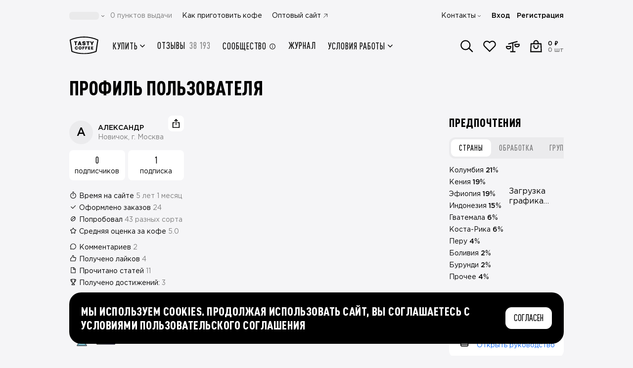

--- FILE ---
content_type: text/html;charset=utf-8
request_url: https://shop.tastycoffee.ru/profile/90ad9bbc-fb81-49d0-87e3-a6ebf864c36b
body_size: 60434
content:
<!DOCTYPE html><html  lang="ru"><head><meta charset="utf-8">
<meta name="viewport" content="width=device-width, initial-scale=1, maximum-scale=1, shrink-to-fit=no, user-scalable=no">
<title>АЛЕКСАНДР, г. Москва - в Сообществе Tasty Coffee 2 комментария, 24 заказа</title>
<script src="/metric.js" async defer></script>
<style>*,::backdrop,:after,:before{--tw-border-spacing-x:0;--tw-border-spacing-y:0;--tw-translate-x:0;--tw-translate-y:0;--tw-rotate:0;--tw-skew-x:0;--tw-skew-y:0;--tw-scale-x:1;--tw-scale-y:1;--tw-pan-x: ;--tw-pan-y: ;--tw-pinch-zoom: ;--tw-scroll-snap-strictness:proximity;--tw-gradient-from-position: ;--tw-gradient-via-position: ;--tw-gradient-to-position: ;--tw-ordinal: ;--tw-slashed-zero: ;--tw-numeric-figure: ;--tw-numeric-spacing: ;--tw-numeric-fraction: ;--tw-ring-inset: ;--tw-ring-offset-width:0px;--tw-ring-offset-color:#fff;--tw-ring-color:#3b82f680;--tw-ring-offset-shadow:0 0 #0000;--tw-ring-shadow:0 0 #0000;--tw-shadow:0 0 #0000;--tw-shadow-colored:0 0 #0000;--tw-blur: ;--tw-brightness: ;--tw-contrast: ;--tw-grayscale: ;--tw-hue-rotate: ;--tw-invert: ;--tw-saturate: ;--tw-sepia: ;--tw-drop-shadow: ;--tw-backdrop-blur: ;--tw-backdrop-brightness: ;--tw-backdrop-contrast: ;--tw-backdrop-grayscale: ;--tw-backdrop-hue-rotate: ;--tw-backdrop-invert: ;--tw-backdrop-opacity: ;--tw-backdrop-saturate: ;--tw-backdrop-sepia: ;--tw-contain-size: ;--tw-contain-layout: ;--tw-contain-paint: ;--tw-contain-style: }/*! tailwindcss v3.4.17 | MIT License | https://tailwindcss.com*/*,:after,:before{border:0 solid #e5e7eb;box-sizing:border-box}:after,:before{--tw-content:""}:host,html{line-height:1.5;-webkit-text-size-adjust:100%;font-family:Gotham Pro,Gotham Pro Fallback,sans-serif;font-feature-settings:normal;font-variation-settings:normal;-moz-tab-size:4;tab-size:4;-webkit-tap-highlight-color:transparent}body{line-height:inherit;margin:0}hr{border-top-width:1px;color:inherit;height:0}abbr:where([title]){-webkit-text-decoration:underline dotted;text-decoration:underline dotted}h1,h2,h3,h4,h5,h6{font-size:inherit;font-weight:inherit}a{color:inherit;text-decoration:inherit}b,strong{font-weight:bolder}code,kbd,pre,samp{font-family:ui-monospace,SFMono-Regular,Menlo,Monaco,Consolas,Liberation Mono,Courier New,monospace;font-feature-settings:normal;font-size:1em;font-variation-settings:normal}small{font-size:80%}sub,sup{font-size:75%;line-height:0;position:relative;vertical-align:initial}sub{bottom:-.25em}sup{top:-.5em}table{border-collapse:collapse;border-color:inherit;text-indent:0}button,input,optgroup,select,textarea{color:inherit;font-family:inherit;font-feature-settings:inherit;font-size:100%;font-variation-settings:inherit;font-weight:inherit;letter-spacing:inherit;line-height:inherit;margin:0;padding:0}button,select{text-transform:none}button,input:where([type=button]),input:where([type=reset]),input:where([type=submit]){-webkit-appearance:button;background-color:initial;background-image:none}:-moz-focusring{outline:auto}:-moz-ui-invalid{box-shadow:none}progress{vertical-align:initial}::-webkit-inner-spin-button,::-webkit-outer-spin-button{height:auto}[type=search]{-webkit-appearance:textfield;outline-offset:-2px}::-webkit-search-decoration{-webkit-appearance:none}::-webkit-file-upload-button{-webkit-appearance:button;font:inherit}summary{display:list-item}blockquote,dd,dl,figure,h1,h2,h3,h4,h5,h6,hr,p,pre{margin:0}fieldset{margin:0}fieldset,legend{padding:0}menu,ol,ul{list-style:none;margin:0;padding:0}dialog{padding:0}textarea{resize:vertical}input::placeholder,textarea::placeholder{color:#9ca3af;opacity:1}[role=button],button{cursor:pointer}:disabled{cursor:default}audio,canvas,embed,iframe,img,object,svg,video{display:block;vertical-align:middle}img,video{height:auto;max-width:100%}[hidden]:where(:not([hidden=until-found])){display:none}.container{margin-left:auto;margin-right:auto;padding-left:1rem;padding-right:1rem;width:100%}@media (min-width:576px){.container{max-width:576px;padding-left:50px;padding-right:50px}}@media (min-width:758px){.container{max-width:758px}}@media (min-width:1100px){.container{max-width:1100px;padding-left:50px;padding-right:50px}}@media (min-width:1440px){.container{max-width:1440px;padding-left:50px;padding-right:50px}}.pointer-events-none{pointer-events:none}.pointer-events-auto{pointer-events:auto}.visible{visibility:visible}.invisible{visibility:hidden}.collapse{visibility:collapse}.static{position:static}.fixed{position:fixed}.\!absolute{position:absolute!important}.absolute{position:absolute}.\!relative{position:relative!important}.relative{position:relative}.sticky{position:sticky}.inset-0{top:0;right:0;bottom:0;left:0}.\!-top-1\.5{top:-.375rem!important}.\!bottom-0{bottom:0!important}.\!left-\[-100dvw\]{left:-100dvw!important}.\!right-3{right:.75rem!important}.\!top-\[100dvh\]{top:100dvh!important}.-bottom-1{bottom:-.25rem}.-left-2{left:-.5rem}.-left-3{left:-.75rem}.-left-4{left:-1rem}.-left-5{left:-1.25rem}.-left-\[160px\]{left:-160px}.-right-0\.5{right:-.125rem}.-right-2{right:-.5rem}.-right-3{right:-.75rem}.-right-5{right:-1.25rem}.-right-6{right:-1.5rem}.-right-\[5px\]{right:-5px}.-top-0\.5{top:-.125rem}.-top-2{top:-.5rem}.-top-2\.5{top:-.625rem}.-top-3{top:-.75rem}.-top-\[17px\]{top:-17px}.-top-\[2px\]{top:-2px}.-top-\[3px\]{top:-3px}.-top-\[5px\]{top:-5px}.bottom-0{bottom:0}.bottom-2\.5{bottom:.625rem}.bottom-3{bottom:.75rem}.bottom-4{bottom:1rem}.bottom-5{bottom:1.25rem}.bottom-\[-16px\]{bottom:-16px}.bottom-\[-3px\]{bottom:-3px}.bottom-\[26px\]{bottom:26px}.bottom-\[calc\(100\%-44px\)\]{bottom:calc(100% - 44px)}.bottom-full{bottom:100%}.left-0{left:0}.left-1\/2{left:50%}.left-2{left:.5rem}.left-4{left:1rem}.left-6{left:1.5rem}.left-\[-25\%\]{left:-25%}.left-\[70px\]{left:70px}.left-auto{left:auto}.left-full{left:100%}.right-0{right:0}.right-1\.5{right:.375rem}.right-2\.5{right:.625rem}.right-2\/4{right:50%}.right-3{right:.75rem}.right-4{right:1rem}.right-5{right:1.25rem}.right-7{right:1.75rem}.right-\[-20\%\]{right:-20%}.right-\[-4px\]{right:-4px}.right-\[52px\]{right:52px}.right-\[7px\]{right:7px}.right-full{right:100%}.top-0{top:0}.top-1\.5{top:.375rem}.top-1\/2{top:50%}.top-2{top:.5rem}.top-2\.5{top:.625rem}.top-2\/4{top:50%}.top-3\/4{top:75%}.top-32{top:8rem}.top-4{top:1rem}.top-40{top:10rem}.top-\[-103px\]{top:-103px}.top-\[100\%\]{top:100%}.top-\[140px\]{top:140px}.top-\[1px\]{top:1px}.top-\[50\%\]{top:50%}.top-\[64px\]{top:64px}.top-\[8\.5vw\]{top:8.5vw}.top-\[calc\(100\%-3px\)\]{top:calc(100% - 3px)}.top-full{top:100%}.\!z-10{z-index:10!important}.-z-10{z-index:-10}.-z-20{z-index:-20}.-z-\[1\]{z-index:-1}.z-10{z-index:10}.z-20{z-index:20}.z-30{z-index:30}.z-40{z-index:40}.z-50{z-index:50}.z-\[-1\]{z-index:-1}.z-\[10\]{z-index:10}.z-\[1\]{z-index:1}.z-\[20\]{z-index:20}.z-\[21\]{z-index:21}.z-\[25\]{z-index:25}.z-\[29\]{z-index:29}.z-\[2\]{z-index:2}.z-\[3\]{z-index:3}.z-\[60\]{z-index:60}.z-\[9999\]{z-index:9999}.order-1{order:1}.order-10{order:10}.order-11{order:11}.order-12{order:12}.order-2{order:2}.order-3{order:3}.order-4{order:4}.order-5{order:5}.order-6{order:6}.order-7{order:7}.order-8{order:8}.order-9{order:9}.order-\[13\]{order:13}.col-span-1{grid-column:span 1/span 1}.col-span-11{grid-column:span 11/span 11}.col-span-12{grid-column:span 12/span 12}.col-span-2{grid-column:span 2/span 2}.col-span-4{grid-column:span 4/span 4}.col-span-5{grid-column:span 5/span 5}.col-span-6{grid-column:span 6/span 6}.col-span-7{grid-column:span 7/span 7}.col-span-9{grid-column:span 9/span 9}.row-span-3{grid-row:span 3/span 3}.row-span-5{grid-row:span 5/span 5}.float-right{float:right}.float-left{float:left}.clear-both{clear:both}.\!m-0{margin:0!important}.-m-1\.5{margin:-.375rem}.m-0{margin:0}.m-auto{margin:auto}.\!-my-2{margin-bottom:-.5rem!important;margin-top:-.5rem!important}.\!my-auto{margin-bottom:auto!important;margin-top:auto!important}.-mx-1\.5{margin-left:-.375rem;margin-right:-.375rem}.-mx-4{margin-left:-1rem;margin-right:-1rem}.-mx-6{margin-left:-1.5rem;margin-right:-1.5rem}.-mx-9{margin-left:-2.25rem;margin-right:-2.25rem}.-my-0\.5{margin-bottom:-.125rem;margin-top:-.125rem}.-my-1{margin-bottom:-.25rem;margin-top:-.25rem}.-my-1\.5{margin-bottom:-.375rem;margin-top:-.375rem}.-my-3{margin-bottom:-.75rem;margin-top:-.75rem}.-my-\[5px\]{margin-bottom:-5px;margin-top:-5px}.mx-0{margin-left:0;margin-right:0}.mx-0\.5{margin-left:.125rem;margin-right:.125rem}.mx-1{margin-left:.25rem;margin-right:.25rem}.mx-auto{margin-left:auto;margin-right:auto}.my-0{margin-bottom:0;margin-top:0}.my-0\.5{margin-bottom:.125rem;margin-top:.125rem}.my-1{margin-bottom:.25rem;margin-top:.25rem}.my-1\.5{margin-bottom:.375rem;margin-top:.375rem}.my-3{margin-bottom:.75rem;margin-top:.75rem}.my-4{margin-bottom:1rem;margin-top:1rem}.my-auto{margin-bottom:auto;margin-top:auto}.\!-mb-2{margin-bottom:-.5rem!important}.\!-mb-4{margin-bottom:-1rem!important}.\!-mb-6{margin-bottom:-1.5rem!important}.\!-mb-9{margin-bottom:-2.25rem!important}.\!-mt-4{margin-top:-1rem!important}.\!-mt-6{margin-top:-1.5rem!important}.\!mb-0{margin-bottom:0!important}.\!mb-8{margin-bottom:2rem!important}.\!mb-auto{margin-bottom:auto!important}.\!ml-0{margin-left:0!important}.\!ml-auto{margin-left:auto!important}.\!mt-0{margin-top:0!important}.\!mt-2{margin-top:.5rem!important}.\!mt-3{margin-top:.75rem!important}.\!mt-4{margin-top:1rem!important}.\!mt-6{margin-top:1.5rem!important}.\!mt-8{margin-top:2rem!important}.-mb-0\.5{margin-bottom:-.125rem}.-mb-1{margin-bottom:-.25rem}.-mb-10{margin-bottom:-2.5rem}.-mb-2{margin-bottom:-.5rem}.-mb-3{margin-bottom:-.75rem}.-mb-4{margin-bottom:-1rem}.-mb-6{margin-bottom:-1.5rem}.-mb-\[1px\]{margin-bottom:-1px}.-mb-\[48px\]{margin-bottom:-48px}.-ml-1{margin-left:-.25rem}.-ml-1\.5{margin-left:-.375rem}.-ml-4{margin-left:-1rem}.-ml-\[0\.8px\]{margin-left:-.8px}.-ml-\[15px\]{margin-left:-15px}.-mr-1\.5{margin-right:-.375rem}.-mr-2{margin-right:-.5rem}.-mr-3{margin-right:-.75rem}.-mr-4{margin-right:-1rem}.-mr-7{margin-right:-1.75rem}.-mr-\[190px\]{margin-right:-190px}.-mr-\[20px\]{margin-right:-20px}.-mt-0\.5{margin-top:-.125rem}.-mt-1{margin-top:-.25rem}.-mt-1\.5{margin-top:-.375rem}.-mt-2{margin-top:-.5rem}.-mt-3{margin-top:-.75rem}.-mt-4{margin-top:-1rem}.-mt-6{margin-top:-1.5rem}.-mt-\[2px\]{margin-top:-2px}.-mt-\[76px\]{margin-top:-76px}.mb-0{margin-bottom:0}.mb-0\.5{margin-bottom:.125rem}.mb-1{margin-bottom:.25rem}.mb-1\.5{margin-bottom:.375rem}.mb-10{margin-bottom:2.5rem}.mb-11{margin-bottom:2.75rem}.mb-12{margin-bottom:3rem}.mb-14{margin-bottom:3.5rem}.mb-16{margin-bottom:4rem}.mb-2{margin-bottom:.5rem}.mb-2\.5{margin-bottom:.625rem}.mb-3{margin-bottom:.75rem}.mb-3\.5{margin-bottom:.875rem}.mb-4{margin-bottom:1rem}.mb-5{margin-bottom:1.25rem}.mb-6{margin-bottom:1.5rem}.mb-7{margin-bottom:1.75rem}.mb-8{margin-bottom:2rem}.mb-9{margin-bottom:2.25rem}.mb-\[0\.5px\]{margin-bottom:.5px}.mb-\[18px\]{margin-bottom:18px}.mb-\[22px\]{margin-bottom:22px}.mb-\[64px\]{margin-bottom:64px}.mb-auto{margin-bottom:auto}.me-2{margin-inline-end:.5rem}.me-auto{margin-inline-end:auto}.ml-0\.5{margin-left:.125rem}.ml-1{margin-left:.25rem}.ml-1\.5{margin-left:.375rem}.ml-2{margin-left:.5rem}.ml-2\.5{margin-left:.625rem}.ml-3{margin-left:.75rem}.ml-4{margin-left:1rem}.ml-5{margin-left:1.25rem}.ml-\[3px\]{margin-left:3px}.ml-auto{margin-left:auto}.mr-0{margin-right:0}.mr-0\.5{margin-right:.125rem}.mr-1{margin-right:.25rem}.mr-1\.5{margin-right:.375rem}.mr-10{margin-right:2.5rem}.mr-2{margin-right:.5rem}.mr-2\.5{margin-right:.625rem}.mr-3{margin-right:.75rem}.mr-4{margin-right:1rem}.mr-5{margin-right:1.25rem}.mr-8{margin-right:2rem}.mr-\[1094px\]{margin-right:1094px}.mr-\[1120px\]{margin-right:1120px}.mr-\[1254px\]{margin-right:1254px}.mr-\[1280px\]{margin-right:1280px}.mr-\[134px\]{margin-right:134px}.mr-\[1422px\]{margin-right:1422px}.mr-\[1440px\]{margin-right:1440px}.mr-\[1600px\]{margin-right:1600px}.mr-\[160px\]{margin-right:160px}.mr-\[1654px\]{margin-right:1654px}.mr-\[1834px\]{margin-right:1834px}.mr-\[1886px\]{margin-right:1886px}.mr-\[2067px\]{margin-right:2067px}.mr-\[2119px\]{margin-right:2119px}.mr-\[2299px\]{margin-right:2299px}.mr-\[2352px\]{margin-right:2352px}.mr-\[2532px\]{margin-right:2532px}.mr-\[2584px\]{margin-right:2584px}.mr-\[2764px\]{margin-right:2764px}.mr-\[294px\]{margin-right:294px}.mr-\[29px\]{margin-right:29px}.mr-\[320px\]{margin-right:320px}.mr-\[3px\]{margin-right:3px}.mr-\[450px\]{margin-right:450px}.mr-\[480px\]{margin-right:480px}.mr-\[614px\]{margin-right:614px}.mr-\[640px\]{margin-right:640px}.mr-\[774px\]{margin-right:774px}.mr-\[800px\]{margin-right:800px}.mr-\[933px\]{margin-right:933px}.mr-\[960px\]{margin-right:960px}.mr-auto{margin-right:auto}.ms-1{margin-inline-start:.25rem}.mt-0{margin-top:0}.mt-0\.5{margin-top:.125rem}.mt-1{margin-top:.25rem}.mt-14{margin-top:3.5rem}.mt-2{margin-top:.5rem}.mt-2\.5{margin-top:.625rem}.mt-3{margin-top:.75rem}.mt-4{margin-top:1rem}.mt-5{margin-top:1.25rem}.mt-6{margin-top:1.5rem}.mt-8{margin-top:2rem}.mt-\[-1px\]{margin-top:-1px}.mt-\[132px\]{margin-top:132px}.mt-\[18px\]{margin-top:18px}.mt-\[30px\]{margin-top:30px}.mt-\[344px\]{margin-top:344px}.mt-\[3px\]{margin-top:3px}.mt-\[5px\]{margin-top:5px}.mt-\[60px\]{margin-top:60px}.mt-auto{margin-top:auto}.line-clamp-4{display:-webkit-box;overflow:hidden;-webkit-box-orient:vertical;-webkit-line-clamp:4}.\!block{display:block!important}.block{display:block}.inline-block{display:inline-block}.inline{display:inline}.\!flex{display:flex!important}.flex{display:flex}.\!inline-flex{display:inline-flex!important}.inline-flex{display:inline-flex}.\!table{display:table!important}.table{display:table}.grid{display:grid}.list-item{display:list-item}.\!hidden{display:none!important}.hidden{display:none}.size-6{height:1.5rem;width:1.5rem}.\!h-1\.5{height:.375rem!important}.\!h-6{height:1.5rem!important}.\!h-\[14px\]{height:14px!important}.\!h-\[5px\]{height:5px!important}.\!h-\[60px\]{height:60px!important}.\!h-auto{height:auto!important}.\!h-full{height:100%!important}.h-0{height:0}.h-1{height:.25rem}.h-10{height:2.5rem}.h-11{height:2.75rem}.h-12{height:3rem}.h-14{height:3.5rem}.h-16{height:4rem}.h-2{height:.5rem}.h-2\.5{height:.625rem}.h-20{height:5rem}.h-24{height:6rem}.h-3{height:.75rem}.h-3\.5{height:.875rem}.h-32{height:8rem}.h-4{height:1rem}.h-40{height:10rem}.h-5{height:1.25rem}.h-6{height:1.5rem}.h-7{height:1.75rem}.h-8{height:2rem}.h-9{height:2.25rem}.h-96{height:24rem}.h-\[100\%\]{height:100%}.h-\[100dvh\]{height:100dvh}.h-\[100px\]{height:100px}.h-\[10px\]{height:10px}.h-\[110\.39px\]{height:110.39px}.h-\[11px\]{height:11px}.h-\[120px\]{height:120px}.h-\[12px\]{height:12px}.h-\[130\.4px\]{height:130.4px}.h-\[135px\]{height:135px}.h-\[140px\]{height:140px}.h-\[142px\]{height:142px}.h-\[143px\]{height:143px}.h-\[14px\]{height:14px}.h-\[15\.8px\]{height:15.8px}.h-\[150px\]{height:150px}.h-\[15px\]{height:15px}.h-\[16\.4px\]{height:16.4px}.h-\[16\.8px\]{height:16.8px}.h-\[165px\]{height:165px}.h-\[16px\]{height:16px}.h-\[17\.2px\]{height:17.2px}.h-\[17\.6px\]{height:17.6px}.h-\[17px\]{height:17px}.h-\[18\.19px\]{height:18.19px}.h-\[18\.2px\]{height:18.2px}.h-\[18\.8px\]{height:18.8px}.h-\[180px\]{height:180px}.h-\[18px\]{height:18px}.h-\[19px\]{height:19px}.h-\[1px\]{height:1px}.h-\[20\.8px\]{height:20.8px}.h-\[200px\]{height:200px}.h-\[20px\]{height:20px}.h-\[21\.6px\]{height:21.6px}.h-\[21px\]{height:21px}.h-\[228\.6px\]{height:228.6px}.h-\[22px\]{height:22px}.h-\[23\.8px\]{height:23.8px}.h-\[235px\]{height:235px}.h-\[24px\]{height:24px}.h-\[25px\]{height:25px}.h-\[26\.8px\]{height:26.8px}.h-\[26px\]{height:26px}.h-\[28\.8px\]{height:28.8px}.h-\[29px\]{height:29px}.h-\[300px\]{height:300px}.h-\[30px\]{height:30px}.h-\[314\.8px\]{height:314.8px}.h-\[320px\]{height:320px}.h-\[32px\]{height:32px}.h-\[33\.6px\]{height:33.6px}.h-\[40\%\]{height:40%}.h-\[406px\]{height:406px}.h-\[40px\]{height:40px}.h-\[40vw\]{height:40vw}.h-\[41\.6px\]{height:41.6px}.h-\[42px\]{height:42px}.h-\[43px\]{height:43px}.h-\[44px\]{height:44px}.h-\[450px\]{height:450px}.h-\[46px\]{height:46px}.h-\[471px\]{height:471px}.h-\[504px\]{height:504px}.h-\[50px\]{height:50px}.h-\[52px\]{height:52px}.h-\[54px\]{height:54px}.h-\[554px\]{height:554px}.h-\[59px\]{height:59px}.h-\[600px\]{height:600px}.h-\[60px\]{height:60px}.h-\[610px\]{height:610px}.h-\[64px\]{height:64px}.h-\[72px\]{height:72px}.h-\[78px\]{height:78px}.h-\[86px\]{height:86px}.h-\[88px\]{height:88px}.h-\[900px\]{height:900px}.h-\[calc\(100\%\+10px\)\]{height:calc(100% + 10px)}.h-\[calc\(100\%\+2px\)\]{height:calc(100% + 2px)}.h-\[calc\(100\%\+6\%\)\]{height:106%}.h-\[calc\(100\%-12px\)\]{height:calc(100% - 12px)}.h-\[calc\(130\%\)\]{height:130%}.h-\[calc\(90vh-112px\)\]{height:calc(90vh - 112px)}.h-auto{height:auto}.h-full{height:100%}.\!max-h-\[initial\]{max-height:none!important}.max-h-20{max-height:5rem}.max-h-\[100\%\]{max-height:100%}.max-h-\[40dvh\]{max-height:40dvh}.max-h-\[440px\]{max-height:440px}.max-h-\[calc\(100dvh-132px\)\]{max-height:calc(100dvh - 132px)}.max-h-\[calc\(100dvh-176px\)\]{max-height:calc(100dvh - 176px)}.max-h-\[calc\(100dvh-56px\)\]{max-height:calc(100dvh - 56px)}.max-h-\[calc\(100dvh-80px\)\]{max-height:calc(100dvh - 80px)}.max-h-\[calc\(100vh-128px\)\]{max-height:calc(100vh - 128px)}.max-h-\[calc\(100vh-170px\)\]{max-height:calc(100vh - 170px)}.max-h-full{max-height:100%}.\!min-h-\[auto\],.\!min-h-\[initial\]{min-height:auto!important}.\!min-h-min{min-height:min-content!important}.min-h-10{min-height:2.5rem}.min-h-14{min-height:3.5rem}.min-h-24{min-height:6rem}.min-h-32{min-height:8rem}.min-h-\[100dvh\]{min-height:100dvh}.min-h-\[128px\]{min-height:128px}.min-h-\[130px\]{min-height:130px}.min-h-\[135px\]{min-height:135px}.min-h-\[140px\]{min-height:140px}.min-h-\[18px\]{min-height:18px}.min-h-\[24px\]{min-height:24px}.min-h-\[25px\]{min-height:25px}.min-h-\[300px\]{min-height:300px}.min-h-\[36px\]{min-height:36px}.min-h-\[38px\]{min-height:38px}.min-h-\[420px\]{min-height:420px}.min-h-\[44px\]{min-height:44px}.min-h-\[500px\]{min-height:500px}.min-h-\[52px\]{min-height:52px}.min-h-\[64px\]{min-height:64px}.min-h-\[68px\]{min-height:68px}.min-h-\[90px\]{min-height:90px}.min-h-\[calc\(100vh-68px\)\]{min-height:calc(100vh - 68px)}.min-h-full{min-height:100%}.min-h-screen{min-height:100vh}.\!w-20{width:5rem!important}.\!w-6{width:1.5rem!important}.\!w-8{width:2rem!important}.\!w-\[14px\]{width:14px!important}.\!w-\[178px\]{width:178px!important}.\!w-\[200px\]{width:200px!important}.\!w-\[264px\]{width:264px!important}.\!w-\[324px\]{width:324px!important}.\!w-\[60px\]{width:60px!important}.w-0{width:0}.w-1\/2{width:50%}.w-1\/3{width:33.333333%}.w-1\/4{width:25%}.w-10{width:2.5rem}.w-11{width:2.75rem}.w-12{width:3rem}.w-14{width:3.5rem}.w-16{width:4rem}.w-2{width:.5rem}.w-2\.5{width:.625rem}.w-2\/3{width:66.666667%}.w-2\/4{width:50%}.w-20{width:5rem}.w-24{width:6rem}.w-28{width:7rem}.w-3{width:.75rem}.w-3\.5{width:.875rem}.w-3\/4{width:75%}.w-32{width:8rem}.w-4{width:1rem}.w-40{width:10rem}.w-48{width:12rem}.w-5{width:1.25rem}.w-6{width:1.5rem}.w-60{width:15rem}.w-7{width:1.75rem}.w-8{width:2rem}.w-9{width:2.25rem}.w-\[10\%\]{width:10%}.w-\[100\%\]{width:100%}.w-\[100px\]{width:100px}.w-\[101px\]{width:101px}.w-\[104px\]{width:104px}.w-\[105px\]{width:105px}.w-\[108px\]{width:108px}.w-\[10px\]{width:10px}.w-\[114px\]{width:114px}.w-\[120px\]{width:120px}.w-\[122px\]{width:122px}.w-\[12px\]{width:12px}.w-\[13\%\]{width:13%}.w-\[134px\]{width:134px}.w-\[135px\]{width:135px}.w-\[136px\]{width:136px}.w-\[143px\]{width:143px}.w-\[14px\]{width:14px}.w-\[150px\]{width:150px}.w-\[152px\]{width:152px}.w-\[16\.2\%\]{width:16.2%}.w-\[160px\]{width:160px}.w-\[168px\]{width:168px}.w-\[16px\]{width:16px}.w-\[170px\]{width:170px}.w-\[178px\]{width:178px}.w-\[180px\]{width:180px}.w-\[18px\]{width:18px}.w-\[192px\]{width:192px}.w-\[195px\]{width:195px}.w-\[1px\]{width:1px}.w-\[200px\]{width:200px}.w-\[202px\]{width:202px}.w-\[218px\]{width:218px}.w-\[22px\]{width:22px}.w-\[230px\]{width:230px}.w-\[240px\]{width:240px}.w-\[246px\]{width:246px}.w-\[248px\]{width:248px}.w-\[24px\]{width:24px}.w-\[250px\]{width:250px}.w-\[256px\]{width:256px}.w-\[261px\]{width:261px}.w-\[26px\]{width:26px}.w-\[274px\]{width:274px}.w-\[2782px\]{width:2782px}.w-\[2977px\]{width:2977px}.w-\[30px\]{width:30px}.w-\[32px\]{width:32px}.w-\[34px\]{width:34px}.w-\[36\.39px\]{width:36.39px}.w-\[372px\]{width:372px}.w-\[40\%\]{width:40%}.w-\[43px\]{width:43px}.w-\[440px\]{width:440px}.w-\[46px\]{width:46px}.w-\[48px\]{width:48px}.w-\[50px\]{width:50px}.w-\[52px\]{width:52px}.w-\[54px\]{width:54px}.w-\[60px\]{width:60px}.w-\[64px\]{width:64px}.w-\[72px\]{width:72px}.w-\[77\%\]{width:77%}.w-\[77px\]{width:77px}.w-\[86px\]{width:86px}.w-\[88px\]{width:88px}.w-\[90\%\]{width:90%}.w-\[90px\]{width:90px}.w-\[92\.11px\]{width:92.11px}.w-\[96\%\]{width:96%}.w-\[calc\(\(100vw-1340px\)\/2\+500px\)\]{width:calc(50vw - 170px)}.w-\[calc\(100\%\+10px\)\]{width:calc(100% + 10px)}.w-\[calc\(100\%\+16px\)\]{width:calc(100% + 16px)}.w-\[calc\(100\%\+32px\)\]{width:calc(100% + 32px)}.w-\[calc\(100\%\+40px\)\]{width:calc(100% + 40px)}.w-\[calc\(100\%-130px\)\]{width:calc(100% - 130px)}.w-\[calc\(100\%-160px\)\]{width:calc(100% - 160px)}.w-\[calc\(100\%-16px\)\]{width:calc(100% - 16px)}.w-\[calc\(100\%-32px\)\]{width:calc(100% - 32px)}.w-\[calc\(100\%-60px\)\]{width:calc(100% - 60px)}.w-\[calc\(100\%-68px\)\]{width:calc(100% - 68px)}.w-\[calc\(100\%-70px\)\]{width:calc(100% - 70px)}.w-\[calc\(100dvw-80px\)\]{width:calc(100dvw - 80px)}.w-\[calc\(100vw-32px\)\]{width:calc(100vw - 32px)}.w-\[inherit\]{width:inherit}.w-auto{width:auto}.w-fit{width:fit-content}.w-full{width:100%}.\!min-w-\[120px\]{min-width:120px!important}.\!min-w-\[160px\]{min-width:160px!important}.\!min-w-\[280px\]{min-width:280px!important}.\!min-w-\[32px\]{min-width:32px!important}.\!min-w-\[auto\]{min-width:auto!important}.min-w-10{min-width:2.5rem}.min-w-12{min-width:3rem}.min-w-20{min-width:5rem}.min-w-3{min-width:.75rem}.min-w-4{min-width:1rem}.min-w-5{min-width:1.25rem}.min-w-6{min-width:1.5rem}.min-w-8{min-width:2rem}.min-w-9{min-width:2.25rem}.min-w-\[100\%\]{min-width:100%}.min-w-\[1000px\]{min-width:1000px}.min-w-\[10px\]{min-width:10px}.min-w-\[128px\]{min-width:128px}.min-w-\[12px\]{min-width:12px}.min-w-\[146px\]{min-width:146px}.min-w-\[14px\]{min-width:14px}.min-w-\[16px\]{min-width:16px}.min-w-\[177px\]{min-width:177px}.min-w-\[178px\]{min-width:178px}.min-w-\[18px\]{min-width:18px}.min-w-\[190px\]{min-width:190px}.min-w-\[192px\]{min-width:192px}.min-w-\[1px\]{min-width:1px}.min-w-\[20px\]{min-width:20px}.min-w-\[24px\]{min-width:24px}.min-w-\[28px\]{min-width:28px}.min-w-\[310px\]{min-width:310px}.min-w-\[32px\]{min-width:32px}.min-w-\[330px\]{min-width:330px}.min-w-\[36px\]{min-width:36px}.min-w-\[48px\]{min-width:48px}.min-w-\[52px\]{min-width:52px}.min-w-\[56px\]{min-width:56px}.min-w-\[60px\]{min-width:60px}.min-w-\[72px\]{min-width:72px}.min-w-\[80px\]{min-width:80px}.min-w-\[86px\]{min-width:86px}.min-w-\[90px\]{min-width:90px}.min-w-\[99px\]{min-width:99px}.min-w-full{min-width:100%}.\!max-w-full{max-width:100%!important}.max-w-32{max-width:8rem}.max-w-48{max-width:12rem}.max-w-7{max-width:1.75rem}.max-w-\[100\%\]{max-width:100%}.max-w-\[100px\]{max-width:100px}.max-w-\[108px\]{max-width:108px}.max-w-\[114px\]{max-width:114px}.max-w-\[12px\]{max-width:12px}.max-w-\[150px\]{max-width:150px}.max-w-\[153px\]{max-width:153px}.max-w-\[164px\]{max-width:164px}.max-w-\[174px\]{max-width:174px}.max-w-\[176px\]{max-width:176px}.max-w-\[200px\]{max-width:200px}.max-w-\[203px\]{max-width:203px}.max-w-\[230px\]{max-width:230px}.max-w-\[235px\]{max-width:235px}.max-w-\[240px\]{max-width:240px}.max-w-\[248px\]{max-width:248px}.max-w-\[264px\]{max-width:264px}.max-w-\[278px\]{max-width:278px}.max-w-\[290px\]{max-width:290px}.max-w-\[292px\]{max-width:292px}.max-w-\[327px\]{max-width:327px}.max-w-\[343px\]{max-width:343px}.max-w-\[352px\]{max-width:352px}.max-w-\[354px\]{max-width:354px}.max-w-\[361px\]{max-width:361px}.max-w-\[390px\]{max-width:390px}.max-w-\[396px\]{max-width:396px}.max-w-\[400px\]{max-width:400px}.max-w-\[428px\]{max-width:428px}.max-w-\[475px\]{max-width:475px}.max-w-\[476px\]{max-width:476px}.max-w-\[504px\]{max-width:504px}.max-w-\[542px\]{max-width:542px}.max-w-\[555px\]{max-width:555px}.max-w-\[566px\]{max-width:566px}.max-w-\[610px\]{max-width:610px}.max-w-\[623px\]{max-width:623px}.max-w-\[76px\]{max-width:76px}.max-w-\[80px\]{max-width:80px}.max-w-\[96px\]{max-width:96px}.max-w-\[calc\(100\%-142px\)\]{max-width:calc(100% - 142px)}.max-w-\[calc\(100\%-54px\)\]{max-width:calc(100% - 54px)}.max-w-\[calc\(100\%-96px\)\]{max-width:calc(100% - 96px)}.max-w-\[calc\(50\%-5px\)\]{max-width:calc(50% - 5px)}.max-w-full{max-width:100%}.max-w-max{max-width:max-content}.max-w-md{max-width:28rem}.flex-1{flex:1 1 0%}.flex-shrink,.shrink{flex-shrink:1}.shrink-0{flex-shrink:0}.-translate-x-1\/2{--tw-translate-x:-50%;transform:translate(var(--tw-translate-x),var(--tw-translate-y)) rotate(var(--tw-rotate)) skew(var(--tw-skew-x)) skewY(var(--tw-skew-y)) scaleX(var(--tw-scale-x)) scaleY(var(--tw-scale-y))}.-translate-y-1\/2,.-translate-y-2\/4{--tw-translate-y:-50%}.-translate-y-1\/2,.-translate-y-2\/4,.translate-x-2\/4{transform:translate(var(--tw-translate-x),var(--tw-translate-y)) rotate(var(--tw-rotate)) skew(var(--tw-skew-x)) skewY(var(--tw-skew-y)) scaleX(var(--tw-scale-x)) scaleY(var(--tw-scale-y))}.translate-x-2\/4{--tw-translate-x:50%}.translate-y-0{--tw-translate-y:0px}.translate-y-0,.translate-y-10{transform:translate(var(--tw-translate-x),var(--tw-translate-y)) rotate(var(--tw-rotate)) skew(var(--tw-skew-x)) skewY(var(--tw-skew-y)) scaleX(var(--tw-scale-x)) scaleY(var(--tw-scale-y))}.translate-y-10{--tw-translate-y:2.5rem}.translate-y-\[2vh\]{--tw-translate-y:2vh}.translate-y-\[2vh\],.translate-y-\[8px\]{transform:translate(var(--tw-translate-x),var(--tw-translate-y)) rotate(var(--tw-rotate)) skew(var(--tw-skew-x)) skewY(var(--tw-skew-y)) scaleX(var(--tw-scale-x)) scaleY(var(--tw-scale-y))}.translate-y-\[8px\]{--tw-translate-y:8px}.\!-rotate-90{--tw-rotate:-90deg!important}.\!-rotate-90,.\!rotate-180{transform:translate(var(--tw-translate-x),var(--tw-translate-y)) rotate(var(--tw-rotate)) skew(var(--tw-skew-x)) skewY(var(--tw-skew-y)) scaleX(var(--tw-scale-x)) scaleY(var(--tw-scale-y))!important}.\!rotate-180{--tw-rotate:180deg!important}.\!rotate-90{--tw-rotate:90deg!important;transform:translate(var(--tw-translate-x),var(--tw-translate-y)) rotate(var(--tw-rotate)) skew(var(--tw-skew-x)) skewY(var(--tw-skew-y)) scaleX(var(--tw-scale-x)) scaleY(var(--tw-scale-y))!important}.-rotate-180{--tw-rotate:-180deg}.-rotate-180,.-rotate-90{transform:translate(var(--tw-translate-x),var(--tw-translate-y)) rotate(var(--tw-rotate)) skew(var(--tw-skew-x)) skewY(var(--tw-skew-y)) scaleX(var(--tw-scale-x)) scaleY(var(--tw-scale-y))}.-rotate-90{--tw-rotate:-90deg}.rotate-180{--tw-rotate:180deg}.rotate-180,.rotate-90{transform:translate(var(--tw-translate-x),var(--tw-translate-y)) rotate(var(--tw-rotate)) skew(var(--tw-skew-x)) skewY(var(--tw-skew-y)) scaleX(var(--tw-scale-x)) scaleY(var(--tw-scale-y))}.rotate-90{--tw-rotate:90deg}.rotate-\[-12deg\]{--tw-rotate:-12deg}.rotate-\[-12deg\],.scale-\[1\.05\]{transform:translate(var(--tw-translate-x),var(--tw-translate-y)) rotate(var(--tw-rotate)) skew(var(--tw-skew-x)) skewY(var(--tw-skew-y)) scaleX(var(--tw-scale-x)) scaleY(var(--tw-scale-y))}.scale-\[1\.05\]{--tw-scale-x:1.05;--tw-scale-y:1.05}.scale-x-110{--tw-scale-x:1.1}.scale-x-110,.scale-x-\[-1\]{transform:translate(var(--tw-translate-x),var(--tw-translate-y)) rotate(var(--tw-rotate)) skew(var(--tw-skew-x)) skewY(var(--tw-skew-y)) scaleX(var(--tw-scale-x)) scaleY(var(--tw-scale-y))}.scale-x-\[-1\]{--tw-scale-x:-1}.transform{transform:translate(var(--tw-translate-x),var(--tw-translate-y)) rotate(var(--tw-rotate)) skew(var(--tw-skew-x)) skewY(var(--tw-skew-y)) scaleX(var(--tw-scale-x)) scaleY(var(--tw-scale-y))}.\!transform-none{transform:none!important}@keyframes spin{to{transform:rotate(1turn)}}.animate-spin{animation:spin 1s linear infinite}.\!cursor-auto{cursor:auto!important}.cursor-not-allowed{cursor:not-allowed}.cursor-pointer{cursor:pointer}.touch-none{touch-action:none}.select-none{-webkit-user-select:none;user-select:none}.select-text{-webkit-user-select:text;user-select:text}.resize-none{resize:none}.resize{resize:both}.list-none{list-style-type:none}.appearance-none{-webkit-appearance:none;-moz-appearance:none;appearance:none}.grid-cols-1{grid-template-columns:repeat(1,minmax(0,1fr))}.grid-cols-10{grid-template-columns:repeat(10,minmax(0,1fr))}.grid-cols-11{grid-template-columns:repeat(11,minmax(0,1fr))}.grid-cols-12{grid-template-columns:repeat(12,minmax(0,1fr))}.grid-cols-2{grid-template-columns:repeat(2,minmax(0,1fr))}.grid-cols-4{grid-template-columns:repeat(4,minmax(0,1fr))}.grid-cols-9{grid-template-columns:repeat(9,minmax(0,1fr))}.\!flex-row{flex-direction:row!important}.flex-row{flex-direction:row}.flex-col{flex-direction:column}.flex-col-reverse{flex-direction:column-reverse}.flex-wrap{flex-wrap:wrap}.items-start{align-items:flex-start}.items-end{align-items:flex-end}.\!items-center{align-items:center!important}.items-center{align-items:center}.items-stretch{align-items:stretch}.justify-start{justify-content:flex-start}.justify-end{justify-content:flex-end}.justify-center{justify-content:center}.justify-between{justify-content:space-between}.justify-around{justify-content:space-around}.gap-1{gap:.25rem}.gap-2{gap:.5rem}.gap-3{gap:.75rem}.gap-4{gap:1rem}.gap-5{gap:1.25rem}.gap-6{gap:1.5rem}.gap-\[5px\]{gap:5px}.gap-x-2{column-gap:.5rem}.gap-x-3{column-gap:.75rem}.gap-x-4{column-gap:1rem}.gap-x-6{column-gap:1.5rem}.gap-y-14{row-gap:3.5rem}.gap-y-2{row-gap:.5rem}.gap-y-3{row-gap:.75rem}.gap-y-4{row-gap:1rem}.gap-y-8{row-gap:2rem}.gap-y-\[72px\]{row-gap:72px}.\!space-y-2>:not([hidden])~:not([hidden]){--tw-space-y-reverse:0!important;margin-bottom:calc(.5rem*var(--tw-space-y-reverse))!important;margin-top:calc(.5rem*(1 - var(--tw-space-y-reverse)))!important}.\!space-y-4>:not([hidden])~:not([hidden]){--tw-space-y-reverse:0!important;margin-bottom:calc(1rem*var(--tw-space-y-reverse))!important;margin-top:calc(1rem*(1 - var(--tw-space-y-reverse)))!important}.space-x-0\.5>:not([hidden])~:not([hidden]){--tw-space-x-reverse:0;margin-left:calc(.125rem*(1 - var(--tw-space-x-reverse)));margin-right:calc(.125rem*var(--tw-space-x-reverse))}.space-x-1>:not([hidden])~:not([hidden]){--tw-space-x-reverse:0;margin-left:calc(.25rem*(1 - var(--tw-space-x-reverse)));margin-right:calc(.25rem*var(--tw-space-x-reverse))}.space-x-1\.5>:not([hidden])~:not([hidden]){--tw-space-x-reverse:0;margin-left:calc(.375rem*(1 - var(--tw-space-x-reverse)));margin-right:calc(.375rem*var(--tw-space-x-reverse))}.space-x-2>:not([hidden])~:not([hidden]){--tw-space-x-reverse:0;margin-left:calc(.5rem*(1 - var(--tw-space-x-reverse)));margin-right:calc(.5rem*var(--tw-space-x-reverse))}.space-x-2\.5>:not([hidden])~:not([hidden]){--tw-space-x-reverse:0;margin-left:calc(.625rem*(1 - var(--tw-space-x-reverse)));margin-right:calc(.625rem*var(--tw-space-x-reverse))}.space-x-3>:not([hidden])~:not([hidden]){--tw-space-x-reverse:0;margin-left:calc(.75rem*(1 - var(--tw-space-x-reverse)));margin-right:calc(.75rem*var(--tw-space-x-reverse))}.space-x-4>:not([hidden])~:not([hidden]){--tw-space-x-reverse:0;margin-left:calc(1rem*(1 - var(--tw-space-x-reverse)));margin-right:calc(1rem*var(--tw-space-x-reverse))}.space-x-5>:not([hidden])~:not([hidden]){--tw-space-x-reverse:0;margin-left:calc(1.25rem*(1 - var(--tw-space-x-reverse)));margin-right:calc(1.25rem*var(--tw-space-x-reverse))}.space-x-6>:not([hidden])~:not([hidden]){--tw-space-x-reverse:0;margin-left:calc(1.5rem*(1 - var(--tw-space-x-reverse)));margin-right:calc(1.5rem*var(--tw-space-x-reverse))}.space-x-8>:not([hidden])~:not([hidden]){--tw-space-x-reverse:0;margin-left:calc(2rem*(1 - var(--tw-space-x-reverse)));margin-right:calc(2rem*var(--tw-space-x-reverse))}.space-y-0>:not([hidden])~:not([hidden]){--tw-space-y-reverse:0;margin-bottom:calc(0px*var(--tw-space-y-reverse));margin-top:calc(0px*(1 - var(--tw-space-y-reverse)))}.space-y-0\.5>:not([hidden])~:not([hidden]){--tw-space-y-reverse:0;margin-bottom:calc(.125rem*var(--tw-space-y-reverse));margin-top:calc(.125rem*(1 - var(--tw-space-y-reverse)))}.space-y-1>:not([hidden])~:not([hidden]){--tw-space-y-reverse:0;margin-bottom:calc(.25rem*var(--tw-space-y-reverse));margin-top:calc(.25rem*(1 - var(--tw-space-y-reverse)))}.space-y-1\.5>:not([hidden])~:not([hidden]){--tw-space-y-reverse:0;margin-bottom:calc(.375rem*var(--tw-space-y-reverse));margin-top:calc(.375rem*(1 - var(--tw-space-y-reverse)))}.space-y-10>:not([hidden])~:not([hidden]){--tw-space-y-reverse:0;margin-bottom:calc(2.5rem*var(--tw-space-y-reverse));margin-top:calc(2.5rem*(1 - var(--tw-space-y-reverse)))}.space-y-12>:not([hidden])~:not([hidden]){--tw-space-y-reverse:0;margin-bottom:calc(3rem*var(--tw-space-y-reverse));margin-top:calc(3rem*(1 - var(--tw-space-y-reverse)))}.space-y-16>:not([hidden])~:not([hidden]){--tw-space-y-reverse:0;margin-bottom:calc(4rem*var(--tw-space-y-reverse));margin-top:calc(4rem*(1 - var(--tw-space-y-reverse)))}.space-y-2>:not([hidden])~:not([hidden]){--tw-space-y-reverse:0;margin-bottom:calc(.5rem*var(--tw-space-y-reverse));margin-top:calc(.5rem*(1 - var(--tw-space-y-reverse)))}.space-y-2\.5>:not([hidden])~:not([hidden]){--tw-space-y-reverse:0;margin-bottom:calc(.625rem*var(--tw-space-y-reverse));margin-top:calc(.625rem*(1 - var(--tw-space-y-reverse)))}.space-y-3>:not([hidden])~:not([hidden]){--tw-space-y-reverse:0;margin-bottom:calc(.75rem*var(--tw-space-y-reverse));margin-top:calc(.75rem*(1 - var(--tw-space-y-reverse)))}.space-y-4>:not([hidden])~:not([hidden]){--tw-space-y-reverse:0;margin-bottom:calc(1rem*var(--tw-space-y-reverse));margin-top:calc(1rem*(1 - var(--tw-space-y-reverse)))}.space-y-5>:not([hidden])~:not([hidden]){--tw-space-y-reverse:0;margin-bottom:calc(1.25rem*var(--tw-space-y-reverse));margin-top:calc(1.25rem*(1 - var(--tw-space-y-reverse)))}.space-y-6>:not([hidden])~:not([hidden]){--tw-space-y-reverse:0;margin-bottom:calc(1.5rem*var(--tw-space-y-reverse));margin-top:calc(1.5rem*(1 - var(--tw-space-y-reverse)))}.space-y-7>:not([hidden])~:not([hidden]){--tw-space-y-reverse:0;margin-bottom:calc(1.75rem*var(--tw-space-y-reverse));margin-top:calc(1.75rem*(1 - var(--tw-space-y-reverse)))}.space-y-8>:not([hidden])~:not([hidden]){--tw-space-y-reverse:0;margin-bottom:calc(2rem*var(--tw-space-y-reverse));margin-top:calc(2rem*(1 - var(--tw-space-y-reverse)))}.space-y-\[18px\]>:not([hidden])~:not([hidden]){--tw-space-y-reverse:0;margin-bottom:calc(18px*var(--tw-space-y-reverse));margin-top:calc(18px*(1 - var(--tw-space-y-reverse)))}.self-start{align-self:flex-start}.self-center{align-self:center}.overflow-auto{overflow:auto}.\!overflow-hidden{overflow:hidden!important}.overflow-hidden{overflow:hidden}.\!overflow-visible{overflow:visible!important}.overflow-x-hidden{overflow-x:hidden}.truncate{overflow:hidden;white-space:nowrap}.text-ellipsis,.truncate{text-overflow:ellipsis}.hyphens-auto{-webkit-hyphens:auto;hyphens:auto}.whitespace-normal{white-space:normal}.whitespace-nowrap{white-space:nowrap}.whitespace-pre-wrap{white-space:pre-wrap}.text-wrap{text-wrap:wrap}.text-nowrap{text-wrap:nowrap}.break-words{overflow-wrap:break-word}.break-all{word-break:break-all}.\!rounded-full{border-radius:9999px!important}.\!rounded-lg{border-radius:.5rem!important}.\!rounded-none{border-radius:0!important}.\!rounded-xl{border-radius:.75rem!important}.rounded{border-radius:.25rem}.rounded-2xl{border-radius:1rem}.rounded-3xl{border-radius:1.5rem}.rounded-\[10px\]{border-radius:10px}.rounded-\[12px\]{border-radius:12px}.rounded-\[21px\]{border-radius:21px}.rounded-\[24px\]{border-radius:24px}.rounded-\[48px\]{border-radius:48px}.rounded-\[5px\]{border-radius:5px}.rounded-\[6px\]{border-radius:6px}.rounded-\[9px\]{border-radius:9px}.rounded-\[inherit\]{border-radius:inherit}.rounded-full{border-radius:9999px}.rounded-lg{border-radius:.5rem}.rounded-md{border-radius:.375rem}.rounded-none{border-radius:0}.rounded-sm{border-radius:.125rem}.rounded-xl{border-radius:.75rem}.rounded-b-3xl{border-bottom-left-radius:1.5rem;border-bottom-right-radius:1.5rem}.rounded-b-lg{border-bottom-left-radius:.5rem;border-bottom-right-radius:.5rem}.rounded-b-none{border-bottom-left-radius:0;border-bottom-right-radius:0}.rounded-r-3xl{border-bottom-right-radius:1.5rem;border-top-right-radius:1.5rem}.rounded-t-2xl{border-top-left-radius:1rem;border-top-right-radius:1rem}.rounded-t-3xl{border-top-left-radius:1.5rem;border-top-right-radius:1.5rem}.rounded-tr{border-top-right-radius:.25rem}.border{border-width:1px}.border-0{border-width:0}.border-2{border-width:2px}.border-4{border-width:4px}.border-\[2px\]{border-width:2px}.border-\[3px\]{border-width:3px}.border-y{border-top-width:1px}.border-b,.border-y{border-bottom-width:1px}.border-b-0{border-bottom-width:0}.border-b-2{border-bottom-width:2px}.border-l{border-left-width:1px}.border-t{border-top-width:1px}.border-none{border-style:none}.border-\[\#D9D9D9\]{--tw-border-opacity:1;border-color:rgb(217 217 217/var(--tw-border-opacity,1))}.border-\[\#fff\]{--tw-border-opacity:1;border-color:rgb(255 255 255/var(--tw-border-opacity,1))}.border-\[--black-4\]{border-color:var(--black-4)}.border-\[--black-6\]{border-color:var(--black-6)}.border-\[--black-80\]{border-color:var(--black-80)}.border-\[transparent\]{border-color:#0000}.border-\[var\(\#D9D9D9\)\]{border-color:var(#d9d9d9)}.border-\[var\(--black\)\]{border-color:var(--black)}.border-\[var\(--black-4\)\]{border-color:var(--black-4)}.border-\[var\(--black-5\)\]{border-color:var(--black-5)}.border-\[var\(--black-6\)\]{border-color:var(--black-6)}.border-\[var\(--opacity-12\)\]{border-color:var(--opacity-12)}.border-\[var\(--opacity-4\)\]{border-color:var(--opacity-4)}.border-black{--tw-border-opacity:1;border-color:rgb(0 0 0/var(--tw-border-opacity,1))}.border-gray-200{--tw-border-opacity:1;border-color:rgb(229 231 235/var(--tw-border-opacity,1))}.border-b-\[var\(--black-5\)\]{border-bottom-color:var(--black-5)}.border-b-\[var\(--opacity-4\)\]{border-bottom-color:var(--opacity-4)}.\!bg-\[transparent\]{background-color:initial!important}.\!bg-\[var\(--black-5\)\]{background-color:var(--black-5)!important}.\!bg-transparent{background-color:initial!important}.\!bg-white{--tw-bg-opacity:1!important;background-color:rgb(255 255 255/var(--tw-bg-opacity,1))!important}.bg-\[\#000\]{--tw-bg-opacity:1;background-color:rgb(0 0 0/var(--tw-bg-opacity,1))}.bg-\[\#00B749\]{--tw-bg-opacity:1;background-color:rgb(0 183 73/var(--tw-bg-opacity,1))}.bg-\[\#1f1d1e\]{--tw-bg-opacity:1;background-color:rgb(31 29 30/var(--tw-bg-opacity,1))}.bg-\[\#D9D9D9\]{--tw-bg-opacity:1;background-color:rgb(217 217 217/var(--tw-bg-opacity,1))}.bg-\[\#F1D0B2\]{--tw-bg-opacity:1;background-color:rgb(241 208 178/var(--tw-bg-opacity,1))}.bg-\[\#FEE875\]{--tw-bg-opacity:1;background-color:rgb(254 232 117/var(--tw-bg-opacity,1))}.bg-\[\#FF0000\]{--tw-bg-opacity:1;background-color:rgb(255 0 0/var(--tw-bg-opacity,1))}.bg-\[\#FF8E25\]{--tw-bg-opacity:1;background-color:rgb(255 142 37/var(--tw-bg-opacity,1))}.bg-\[\#FFB682\]{--tw-bg-opacity:1;background-color:rgb(255 182 130/var(--tw-bg-opacity,1))}.bg-\[\#FFD600\]{--tw-bg-opacity:1;background-color:rgb(255 214 0/var(--tw-bg-opacity,1))}.bg-\[\#e5e5e5\]{--tw-bg-opacity:1;background-color:rgb(229 229 229/var(--tw-bg-opacity,1))}.bg-\[\#f5f5f5\]{--tw-bg-opacity:1;background-color:rgb(245 245 245/var(--tw-bg-opacity,1))}.bg-\[--opacity-4\]{background-color:var(--opacity-4)}.bg-\[inherit\]{background-color:inherit}.bg-\[rgba\(245\,245\,247\,\.6\)\]{background-color:#f5f5f799}.bg-\[rgba\(255\,255\,255\,\.6\)\]{background-color:#fff9}.bg-\[var\(\&\#45\;\&\#45\;black-4\)\]{background-color:var(&#45;&#45;black-4)}.bg-\[var\(--black\)\]{background-color:var(--black)}.bg-\[var\(--black-4\)\]{background-color:var(--black-4)}.bg-\[var\(--black-5\)\]{background-color:var(--black-5)}.bg-\[var\(--black-80\)\]{background-color:var(--black-80)}.bg-\[var\(--green\)\]{background-color:var(--green)}.bg-\[var\(--opacity-20\)\]{background-color:var(--opacity-20)}.bg-\[var\(--opacity-4\)\]{background-color:var(--opacity-4)}.bg-\[var\(--opacity-white-50\)\]{background-color:var(--opacity-white-50)}.bg-\[var\(--purple-light\)\]{background-color:var(--purple-light)}.bg-\[var\(--red\)\]{background-color:var(--red)}.bg-\[var\(--white\)\]{background-color:var(--white)}.bg-black{--tw-bg-opacity:1;background-color:rgb(0 0 0/var(--tw-bg-opacity,1))}.bg-blue-50{--tw-bg-opacity:1;background-color:rgb(239 246 255/var(--tw-bg-opacity,1))}.bg-gray-100{--tw-bg-opacity:1;background-color:rgb(243 244 246/var(--tw-bg-opacity,1))}.bg-gray-50{--tw-bg-opacity:1;background-color:rgb(249 250 251/var(--tw-bg-opacity,1))}.bg-transparent{background-color:initial}.bg-white{--tw-bg-opacity:1;background-color:rgb(255 255 255/var(--tw-bg-opacity,1))}.bg-white\/35{background-color:#ffffff59}.bg-white\/60{background-color:#fff9}.bg-opacity-20{--tw-bg-opacity:.2}.\!bg-gradient-to-r{background-image:linear-gradient(to right,var(--tw-gradient-stops))!important}.bg-\[url\(\'public\/img\/received-gift\/sticker\.png\'\)\]{background-image:url([data-uri])}.bg-\[url\(\'public\/img\/spec-product\/cloud\.png\'\)\]{background-image:url(/_nuxt/BqKXfIm0.png)}.bg-gradient-to-b{background-image:linear-gradient(to bottom,var(--tw-gradient-stops))}.bg-gradient-to-r{background-image:linear-gradient(to right,var(--tw-gradient-stops))}.bg-gradient-to-t{background-image:linear-gradient(to top,var(--tw-gradient-stops))}.from-\[\#BFF3DF\]{--tw-gradient-from:#bff3df var(--tw-gradient-from-position);--tw-gradient-to:#bff3df00 var(--tw-gradient-to-position);--tw-gradient-stops:var(--tw-gradient-from),var(--tw-gradient-to)}.from-\[var\(--black-4\)\]{--tw-gradient-from:var(--black-4) var(--tw-gradient-from-position);--tw-gradient-to:#fff0 var(--tw-gradient-to-position);--tw-gradient-stops:var(--tw-gradient-from),var(--tw-gradient-to)}.from-transparent{--tw-gradient-from:#0000 var(--tw-gradient-from-position);--tw-gradient-to:#0000 var(--tw-gradient-to-position);--tw-gradient-stops:var(--tw-gradient-from),var(--tw-gradient-to)}.from-90\%{--tw-gradient-from-position:90%}.via-\[\#C8DCFF\]{--tw-gradient-to:#c8dcff00 var(--tw-gradient-to-position);--tw-gradient-stops:var(--tw-gradient-from),#c8dcff var(--tw-gradient-via-position),var(--tw-gradient-to)}.to-\[\#5e91be\]{--tw-gradient-to:#5e91be var(--tw-gradient-to-position)}.to-\[\#C8DCFF\]{--tw-gradient-to:#c8dcff var(--tw-gradient-to-position)}.to-\[\#DA8FDD\]{--tw-gradient-to:#da8fdd var(--tw-gradient-to-position)}.to-black{--tw-gradient-to:#000 var(--tw-gradient-to-position)}.bg-\[100\%_auto\]{background-size:100% auto}.bg-\[center\]{background-position:50%}.bg-\[center_0\]{background-position:center 0}.bg-repeat{background-repeat:repeat}.object-contain{object-fit:contain}.object-cover{object-fit:cover}.object-none{object-fit:none}.\!p-0{padding:0!important}.p-0{padding:0}.p-1{padding:.25rem}.p-2{padding:.5rem}.p-2\.5{padding:.625rem}.p-3{padding:.75rem}.p-3\.5{padding:.875rem}.p-4{padding:1rem}.p-5{padding:1.25rem}.p-6{padding:1.5rem}.p-\[18px\]{padding:18px}.p-\[1px\]{padding:1px}.p-\[30px\]{padding:30px}.\!px-0{padding-left:0!important;padding-right:0!important}.\!px-1{padding-left:.25rem!important;padding-right:.25rem!important}.\!px-4{padding-left:1rem!important;padding-right:1rem!important}.\!px-\[9px\]{padding-left:9px!important;padding-right:9px!important}.\!py-0{padding-bottom:0!important;padding-top:0!important}.px-0{padding-left:0;padding-right:0}.px-1{padding-left:.25rem;padding-right:.25rem}.px-1\.5{padding-left:.375rem;padding-right:.375rem}.px-11{padding-left:2.75rem;padding-right:2.75rem}.px-2{padding-left:.5rem;padding-right:.5rem}.px-2\.5{padding-left:.625rem;padding-right:.625rem}.px-20{padding-left:5rem;padding-right:5rem}.px-3{padding-left:.75rem;padding-right:.75rem}.px-4{padding-left:1rem;padding-right:1rem}.px-5{padding-left:1.25rem;padding-right:1.25rem}.px-6{padding-left:1.5rem;padding-right:1.5rem}.px-7{padding-left:1.75rem;padding-right:1.75rem}.px-8{padding-left:2rem;padding-right:2rem}.px-9{padding-left:2.25rem;padding-right:2.25rem}.px-\[1px\]{padding-left:1px;padding-right:1px}.px-\[3px\]{padding-left:3px;padding-right:3px}.px-\[45px\]{padding-left:45px;padding-right:45px}.px-\[5px\]{padding-left:5px;padding-right:5px}.py-0{padding-bottom:0;padding-top:0}.py-0\.5{padding-bottom:.125rem;padding-top:.125rem}.py-1{padding-bottom:.25rem;padding-top:.25rem}.py-1\.5{padding-bottom:.375rem;padding-top:.375rem}.py-10{padding-bottom:2.5rem;padding-top:2.5rem}.py-2{padding-bottom:.5rem;padding-top:.5rem}.py-3{padding-bottom:.75rem;padding-top:.75rem}.py-4{padding-bottom:1rem;padding-top:1rem}.py-5{padding-bottom:1.25rem;padding-top:1.25rem}.py-6{padding-bottom:1.5rem;padding-top:1.5rem}.py-8{padding-bottom:2rem;padding-top:2rem}.py-\[14px\]{padding-bottom:14px;padding-top:14px}.py-\[15px\]{padding-bottom:15px;padding-top:15px}.py-\[18px\]{padding-bottom:18px;padding-top:18px}.py-\[1px\]{padding-bottom:1px;padding-top:1px}.py-\[5px\]{padding-bottom:5px;padding-top:5px}.py-\[84px\]{padding-bottom:84px;padding-top:84px}.\!pl-0{padding-left:0!important}.\!pl-11{padding-left:2.75rem!important}.\!pr-0{padding-right:0!important}.\!pr-10{padding-right:2.5rem!important}.\!pr-12{padding-right:3rem!important}.\!pt-0{padding-top:0!important}.\!pt-4{padding-top:1rem!important}.pb-0{padding-bottom:0}.pb-0\.5{padding-bottom:.125rem}.pb-1{padding-bottom:.25rem}.pb-1\.5{padding-bottom:.375rem}.pb-10{padding-bottom:2.5rem}.pb-12{padding-bottom:3rem}.pb-2{padding-bottom:.5rem}.pb-2\.5{padding-bottom:.625rem}.pb-3{padding-bottom:.75rem}.pb-3\.5{padding-bottom:.875rem}.pb-4{padding-bottom:1rem}.pb-5{padding-bottom:1.25rem}.pb-6{padding-bottom:1.5rem}.pb-8{padding-bottom:2rem}.pb-\[64px\]{padding-bottom:64px}.pe-3{padding-inline-end:.75rem}.pl-0\.5{padding-left:.125rem}.pl-1{padding-left:.25rem}.pl-2{padding-left:.5rem}.pl-2\.5{padding-left:.625rem}.pl-3{padding-left:.75rem}.pl-4{padding-left:1rem}.pl-7{padding-left:1.75rem}.pl-8{padding-left:2rem}.pl-\[18px\]{padding-left:18px}.pr-0{padding-right:0}.pr-1{padding-right:.25rem}.pr-10{padding-right:2.5rem}.pr-12{padding-right:3rem}.pr-2{padding-right:.5rem}.pr-2\.5{padding-right:.625rem}.pr-20{padding-right:5rem}.pr-28{padding-right:7rem}.pr-3{padding-right:.75rem}.pr-32{padding-right:8rem}.pr-4{padding-right:1rem}.pr-5{padding-right:1.25rem}.pr-6{padding-right:1.5rem}.pr-7{padding-right:1.75rem}.pr-8{padding-right:2rem}.pr-9{padding-right:2.25rem}.pr-\[38px\]{padding-right:38px}.pr-\[51px\]{padding-right:51px}.pt-0{padding-top:0}.pt-0\.5{padding-top:.125rem}.pt-1{padding-top:.25rem}.pt-10{padding-top:2.5rem}.pt-11{padding-top:2.75rem}.pt-12{padding-top:3rem}.pt-16{padding-top:4rem}.pt-2{padding-top:.5rem}.pt-3{padding-top:.75rem}.pt-3\.5{padding-top:.875rem}.pt-4{padding-top:1rem}.pt-5{padding-top:1.25rem}.pt-6{padding-top:1.5rem}.pt-8{padding-top:2rem}.pt-\[100\%\]{padding-top:100%}.pt-\[127px\]{padding-top:127px}.pt-\[16\.2\%\]{padding-top:16.2%}.pt-\[24px\]{padding-top:24px}.pt-\[320px\]{padding-top:320px}.pt-\[54px\]{padding-top:54px}.pt-\[56\%\]{padding-top:56%}.pt-\[61\%\]{padding-top:61%}.pt-\[63\%\]{padding-top:63%}.pt-\[65\%\]{padding-top:65%}.pt-\[72px\]{padding-top:72px}.pt-\[87\.87\%\]{padding-top:87.87%}.pt-\[8px\]{padding-top:8px}.text-left{text-align:left}.text-center{text-align:center}.text-right{text-align:right}.text-start{text-align:start}.align-middle{vertical-align:middle}.\!font-din-black{font-family:DIN Pro Black,DIN Pro Bold Fallback,sans-serif!important}.\!font-sans{font-family:Gotham Pro,Gotham Pro Fallback,sans-serif!important}.font-din{font-family:DIN Pro,DIN Pro Fallback,sans-serif}.font-din-black{font-family:DIN Pro Black,DIN Pro Bold Fallback,sans-serif}.font-din-light{font-family:DIN Pro Light,DIN Pro Light Fallback,sans-serif}.font-din-medium{font-family:DIN Pro Medium,DIN Pro Medium Fallback,sans-serif}.font-sans{font-family:Gotham Pro,Gotham Pro Fallback,sans-serif}.\!text-\[12px\]{font-size:12px!important}.\!text-\[24px\]{font-size:24px!important}.\!text-\[50px\]{font-size:50px!important}.text-2xl{font-size:1.5rem;line-height:2rem}.text-3xl{font-size:1.875rem;line-height:2.25rem}.text-\[0\],.text-\[0px\]{font-size:0}.text-\[10px\]{font-size:10px}.text-\[11px\]{font-size:11px}.text-\[12px\]{font-size:12px}.text-\[13\.5vw\]{font-size:13.5vw}.text-\[14px\]{font-size:14px}.text-\[16px\]{font-size:16px}.text-\[171px\]{font-size:171px}.text-\[18px\]{font-size:18px}.text-\[1rem\]{font-size:1rem}.text-\[20px\]{font-size:20px}.text-\[24px\]{font-size:24px}.text-\[30px\]{font-size:30px}.text-\[32px\]{font-size:32px}.text-\[3vw\]{font-size:3vw}.text-\[40px\]{font-size:40px}.text-\[48px\]{font-size:48px}.text-\[50px\]{font-size:50px}.text-\[56px\]{font-size:56px}.text-\[64px\]{font-size:64px}.text-\[80px\]{font-size:80px}.text-\[85px\]{font-size:85px}.text-base{font-size:1rem;line-height:1.5rem}.text-lg{font-size:1.125rem;line-height:1.75rem}.text-sm{font-size:.875rem;line-height:1.25rem}.text-xl{font-size:1.25rem;line-height:1.75rem}.text-xs{font-size:.75rem;line-height:1rem}.font-bold{font-weight:700}.font-medium{font-weight:500}.font-normal{font-weight:400}.font-semibold{font-weight:600}.uppercase{text-transform:uppercase}.capitalize{text-transform:capitalize}.\!normal-case{text-transform:none!important}.normal-case{text-transform:none}.leading-6{line-height:1.5rem}.leading-\[1\.1\]{line-height:1.1}.leading-\[1\.2\]{line-height:1.2}.leading-\[1\.2rem\]{line-height:1.2rem}.leading-\[1\.3\]{line-height:1.3}.leading-\[1\.3rem\]{line-height:1.3rem}.leading-\[1\.4\]{line-height:1.4}.leading-\[13px\]{line-height:13px}.leading-\[15px\]{line-height:15px}.leading-\[16px\]{line-height:16px}.leading-\[18px\]{line-height:18px}.leading-\[19px\]{line-height:19px}.leading-\[1\]{line-height:1}.leading-\[20px\]{line-height:20px}.leading-\[21px\]{line-height:21px}.leading-none{line-height:1}.\!tracking-normal{letter-spacing:0!important}.tracking-\[\.06em\]{letter-spacing:.06em}.tracking-\[0\.01em\]{letter-spacing:.01em}.tracking-\[0\.02em\]{letter-spacing:.02em}.tracking-\[0\.04em\]{letter-spacing:.04em}.tracking-\[0\.05em\]{letter-spacing:.05em}.tracking-\[0\.06em\]{letter-spacing:.06em}.tracking-\[0\.4px\]{letter-spacing:.4px}.tracking-\[1\.4px\]{letter-spacing:1.4px}.tracking-normal{letter-spacing:0}.\!text-\[var\(--black\)\]{color:var(--black)!important}.text-\[--black-30\]{color:var(--black-30)}.text-\[--black-50\]{color:var(--black-50)}.text-\[--opacity-30\]{color:var(--opacity-30)}.text-\[--opacity-50\]{color:var(--opacity-50)}.text-\[--opacity-white-40\]{color:var(--opacity-white-40)}.text-\[inherit\]{color:inherit}.text-\[rgba\(0\,0\,0\,0\.30\)\]{color:#0000004d}.text-\[var\(--black\)\]{color:var(--black)}.text-\[var\(--black-30\)\]{color:var(--black-30)}.text-\[var\(--black-4\)\]{color:var(--black-4)}.text-\[var\(--black-49\)\]{color:var(--black-49)}.text-\[var\(--black-50\)\]{color:var(--black-50)}.text-\[var\(--blue\)\]{color:var(--blue)}.text-\[var\(--green\)\]{color:var(--green)}.text-\[var\(--opacity-20\)\]{color:var(--opacity-20)}.text-\[var\(--opacity-30\)\]{color:var(--opacity-30)}.text-\[var\(--opacity-40\)\]{color:var(--opacity-40)}.text-\[var\(--opacity-50\)\]{color:var(--opacity-50)}.text-\[var\(--red\)\]{color:var(--red)}.text-\[var\(--white\)\]{color:var(--white)}.text-\[var\(--yellow\)\]{color:var(--yellow)}.text-\[var-\(--black\)\]{color:var-(--black)}.text-black{--tw-text-opacity:1;color:rgb(0 0 0/var(--tw-text-opacity,1))}.text-blue-600{--tw-text-opacity:1;color:rgb(37 99 235/var(--tw-text-opacity,1))}.text-blue-700{--tw-text-opacity:1;color:rgb(29 78 216/var(--tw-text-opacity,1))}.text-cyan-500{--tw-text-opacity:1;color:rgb(6 182 212/var(--tw-text-opacity,1))}.text-gray-400{--tw-text-opacity:1;color:rgb(156 163 175/var(--tw-text-opacity,1))}.text-gray-500{--tw-text-opacity:1;color:rgb(107 114 128/var(--tw-text-opacity,1))}.text-gray-600{--tw-text-opacity:1;color:rgb(75 85 99/var(--tw-text-opacity,1))}.text-gray-700{--tw-text-opacity:1;color:rgb(55 65 81/var(--tw-text-opacity,1))}.text-gray-900{--tw-text-opacity:1;color:rgb(17 24 39/var(--tw-text-opacity,1))}.text-green-600{--tw-text-opacity:1;color:rgb(22 163 74/var(--tw-text-opacity,1))}.text-inherit{color:inherit}.text-red-500{--tw-text-opacity:1;color:rgb(239 68 68/var(--tw-text-opacity,1))}.text-red-600{--tw-text-opacity:1;color:rgb(220 38 38/var(--tw-text-opacity,1))}.text-white{--tw-text-opacity:1;color:rgb(255 255 255/var(--tw-text-opacity,1))}.underline{text-decoration-line:underline}.line-through{text-decoration-line:line-through}.no-underline{text-decoration-line:none}.decoration-\[transparent\]{text-decoration-color:#0000}.underline-offset-8{text-underline-offset:8px}.opacity-0{opacity:0}.opacity-10{opacity:.1}.opacity-100{opacity:1}.opacity-15{opacity:.15}.opacity-20{opacity:.2}.opacity-30{opacity:.3}.opacity-40{opacity:.4}.opacity-50{opacity:.5}.opacity-60{opacity:.6}.mix-blend-multiply{mix-blend-mode:multiply}.shadow{--tw-shadow:0 1px 3px 0 #0000001a,0 1px 2px -1px #0000001a;--tw-shadow-colored:0 1px 3px 0 var(--tw-shadow-color),0 1px 2px -1px var(--tw-shadow-color)}.shadow,.shadow-lg{box-shadow:var(--tw-ring-offset-shadow,0 0 #0000),var(--tw-ring-shadow,0 0 #0000),var(--tw-shadow)}.shadow-lg{--tw-shadow:0 10px 15px -3px #0000001a,0 4px 6px -4px #0000001a;--tw-shadow-colored:0 10px 15px -3px var(--tw-shadow-color),0 4px 6px -4px var(--tw-shadow-color)}.shadow-md{--tw-shadow:0 4px 6px -1px #0000001a,0 2px 4px -2px #0000001a;--tw-shadow-colored:0 4px 6px -1px var(--tw-shadow-color),0 2px 4px -2px var(--tw-shadow-color);box-shadow:var(--tw-ring-offset-shadow,0 0 #0000),var(--tw-ring-shadow,0 0 #0000),var(--tw-shadow)}.outline-none{outline:2px solid #0000;outline-offset:2px}.outline{outline-style:solid}.outline-0{outline-width:0}.blur{--tw-blur:blur(8px)}.blur,.blur-lg{filter:var(--tw-blur) var(--tw-brightness) var(--tw-contrast) var(--tw-grayscale) var(--tw-hue-rotate) var(--tw-invert) var(--tw-saturate) var(--tw-sepia) var(--tw-drop-shadow)}.blur-lg{--tw-blur:blur(16px)}.blur-md{--tw-blur:blur(12px)}.blur-md,.blur-xl{filter:var(--tw-blur) var(--tw-brightness) var(--tw-contrast) var(--tw-grayscale) var(--tw-hue-rotate) var(--tw-invert) var(--tw-saturate) var(--tw-sepia) var(--tw-drop-shadow)}.blur-xl{--tw-blur:blur(24px)}.grayscale{--tw-grayscale:grayscale(100%)}.grayscale,.invert{filter:var(--tw-blur) var(--tw-brightness) var(--tw-contrast) var(--tw-grayscale) var(--tw-hue-rotate) var(--tw-invert) var(--tw-saturate) var(--tw-sepia) var(--tw-drop-shadow)}.invert{--tw-invert:invert(100%)}.sepia{--tw-sepia:sepia(100%);filter:var(--tw-blur) var(--tw-brightness) var(--tw-contrast) var(--tw-grayscale) var(--tw-hue-rotate) var(--tw-invert) var(--tw-saturate) var(--tw-sepia) var(--tw-drop-shadow)}.\!filter{filter:var(--tw-blur) var(--tw-brightness) var(--tw-contrast) var(--tw-grayscale) var(--tw-hue-rotate) var(--tw-invert) var(--tw-saturate) var(--tw-sepia) var(--tw-drop-shadow)!important}.filter{filter:var(--tw-blur) var(--tw-brightness) var(--tw-contrast) var(--tw-grayscale) var(--tw-hue-rotate) var(--tw-invert) var(--tw-saturate) var(--tw-sepia) var(--tw-drop-shadow)}.backdrop-blur-\[72px\]{--tw-backdrop-blur:blur(72px)}.backdrop-blur-\[72px\],.backdrop-filter{-webkit-backdrop-filter:var(--tw-backdrop-blur) var(--tw-backdrop-brightness) var(--tw-backdrop-contrast) var(--tw-backdrop-grayscale) var(--tw-backdrop-hue-rotate) var(--tw-backdrop-invert) var(--tw-backdrop-opacity) var(--tw-backdrop-saturate) var(--tw-backdrop-sepia);backdrop-filter:var(--tw-backdrop-blur) var(--tw-backdrop-brightness) var(--tw-backdrop-contrast) var(--tw-backdrop-grayscale) var(--tw-backdrop-hue-rotate) var(--tw-backdrop-invert) var(--tw-backdrop-opacity) var(--tw-backdrop-saturate) var(--tw-backdrop-sepia)}.transition{transition-duration:.15s;transition-property:color,background-color,border-color,text-decoration-color,fill,stroke,opacity,box-shadow,transform,filter,backdrop-filter;transition-timing-function:cubic-bezier(.4,0,.2,1)}.transition-all{transition-duration:.15s;transition-property:all;transition-timing-function:cubic-bezier(.4,0,.2,1)}.transition-colors{transition-duration:.15s;transition-property:color,background-color,border-color,text-decoration-color,fill,stroke;transition-timing-function:cubic-bezier(.4,0,.2,1)}.transition-opacity{transition-duration:.15s;transition-property:opacity;transition-timing-function:cubic-bezier(.4,0,.2,1)}.\!duration-0{transition-duration:0s!important}.duration-0{transition-duration:0s}.duration-200{transition-duration:.2s}.duration-300{transition-duration:.3s}.duration-500{transition-duration:.5s}.duration-700{transition-duration:.7s}.ease-in{transition-timing-function:cubic-bezier(.4,0,1,1)}.ease-in-out{transition-timing-function:cubic-bezier(.4,0,.2,1)}.ease-out{transition-timing-function:cubic-bezier(0,0,.2,1)}.will-change-transform{will-change:transform}.\[backface-visibility\:hidden\]{backface-visibility:hidden}.\[border-radius\:16px_16px_16px_0\]{border-radius:16px 16px 16px 0}.\[box-shadow\:0px_4px_4px_0px_\#00000033\]{box-shadow:0 4px 4px #0003}.\[transform\:rotateY\(180deg\)\]{transform:rotateY(180deg)}.placeholder\:normal-case::placeholder{text-transform:none}.placeholder\:text-\[var\(--black-50\)\]::placeholder{color:var(--black-50)}.before\:absolute:before{content:var(--tw-content);position:absolute}.before\:bottom-\[100\%\]:before{bottom:100%;content:var(--tw-content)}.before\:left-0:before{content:var(--tw-content);left:0}.before\:top-0:before{content:var(--tw-content);top:0}.before\:-mx-4:before{content:var(--tw-content);margin-left:-1rem;margin-right:-1rem}.before\:mb-3:before{content:var(--tw-content);margin-bottom:.75rem}.before\:block:before{content:var(--tw-content);display:block}.before\:h-3:before{content:var(--tw-content);height:.75rem}.before\:h-\[1px\]:before{content:var(--tw-content);height:1px}.before\:h-full:before{content:var(--tw-content);height:100%}.before\:w-\[calc\(100\%\+32px\)\]:before{content:var(--tw-content);width:calc(100% + 32px)}.before\:w-full:before{content:var(--tw-content);width:100%}.before\:rounded-\[inherit\]:before{border-radius:inherit;content:var(--tw-content)}.before\:bg-\[var\(--black-4\)\]:before{background-color:var(--black-4);content:var(--tw-content)}.before\:opacity-0:before{content:var(--tw-content);opacity:0}.before\:duration-300:before{content:var(--tw-content);transition-duration:.3s}.before\:content-\[\'\'\]:before{--tw-content:"";content:var(--tw-content)}.after\:absolute:after{content:var(--tw-content);position:absolute}.after\:bottom-1:after{bottom:.25rem;content:var(--tw-content)}.after\:left-0:after{content:var(--tw-content);left:0}.after\:h-0\.5:after{content:var(--tw-content);height:.125rem}.after\:w-full:after{content:var(--tw-content);width:100%}.after\:bg-\[url\(\'\~\/public\/icons\/ic-border-dotted-gray-5\.svg\'\)\]:after{background-image:url("data:image/svg+xml;charset=utf-8,%3Csvg xmlns='http://www.w3.org/2000/svg' width='5' height='2' fill='none' viewBox='0 0 5 2'%3E%3Cpath stroke='%23fff' stroke-dasharray='0.5 5' stroke-linejoin='round' d='M0 1h218'/%3E%3C/svg%3E");content:var(--tw-content)}.after\:content-\[\'\'\]:after{--tw-content:"";content:var(--tw-content)}.first\:\!ml-0:first-child{margin-left:0!important}.first\:\!mt-0:first-child{margin-top:0!important}.first\:ml-0:first-child{margin-left:0}.first\:flex:first-child{display:flex}.first\:rounded-t-2xl:first-child{border-top-left-radius:1rem;border-top-right-radius:1rem}.first\:border-0:first-child{border-width:0}.first\:pl-0:first-child{padding-left:0}.first\:pt-0:first-child{padding-top:0}.first\:before\:hidden:first-child:before{content:var(--tw-content);display:none}.last\:m-0:last-child{margin:0}.last\:\!mb-auto:last-child{margin-bottom:auto!important}.last\:-mb-6:last-child{margin-bottom:-1.5rem}.last\:mb-0:last-child{margin-bottom:0}.last\:ml-0:last-child{margin-left:0}.last\:mr-0:last-child{margin-right:0}.last\:flex:last-child{display:flex}.last\:\!w-\[288px\]:last-child{width:288px!important}.last\:rounded-b-2xl:last-child{border-bottom-left-radius:1rem;border-bottom-right-radius:1rem}.last\:border-b-0:last-child{border-bottom-width:0}.last\:border-none:last-child{border-style:none}.last\:pb-0:last-child{padding-bottom:0}.last\:pr-0:last-child{padding-right:0}.checked\:border-\[6px\]:checked{border-width:6px}.checked\:border-\[var\(--black\)\]:checked{border-color:var(--black)}.checked\:opacity-100:checked{opacity:1}.placeholder-shown\:pr-3:placeholder-shown{padding-right:.75rem}.empty\:\!m-0:empty{margin:0!important}.empty\:m-0:empty{margin:0}.empty\:mb-0:empty{margin-bottom:0}.empty\:hidden:empty{display:none}.empty\:min-h-0:empty{min-height:0}.empty\:flex-none:empty{flex:none}.empty\:border-none:empty{border-style:none}.empty\:p-0:empty{padding:0}.empty\:pt-0:empty{padding-top:0}@media (hover:hover) and (pointer:fine){.hover\:z-20:hover{z-index:20}.hover\:z-\[21\]:hover{z-index:21}.hover\:\!scale-100:hover{--tw-scale-x:1!important;--tw-scale-y:1!important;transform:translate(var(--tw-translate-x),var(--tw-translate-y)) rotate(var(--tw-rotate)) skew(var(--tw-skew-x)) skewY(var(--tw-skew-y)) scaleX(var(--tw-scale-x)) scaleY(var(--tw-scale-y))!important}.hover\:\!border-\[var\(--black-5\)\]:hover{border-color:var(--black-5)!important}.hover\:\!bg-\[var\(--black-5\)\]:hover{background-color:var(--black-5)!important}.hover\:\!bg-\[var\(--black-6\)\]:hover{background-color:var(--black-6)!important}.hover\:bg-\[--black-5\]:hover{background-color:var(--black-5)}.hover\:bg-\[var\(--black-4\)\]:hover{background-color:var(--black-4)}.hover\:bg-\[var\(--black-5\)\]:hover{background-color:var(--black-5)}.hover\:bg-\[var\(--opacity-4\)\]:hover{background-color:var(--opacity-4)}.hover\:bg-gray-200:hover{--tw-bg-opacity:1;background-color:rgb(229 231 235/var(--tw-bg-opacity,1))}.hover\:\!text-\[var\(--black\)\]:hover{color:var(--black)!important}.hover\:text-\[var\(--black-30\)\]:hover{color:var(--black-30)}.hover\:text-gray-600:hover{--tw-text-opacity:1;color:rgb(75 85 99/var(--tw-text-opacity,1))}.hover\:underline:hover{text-decoration-line:underline}.hover\:opacity-100:hover{opacity:1}}.active\:\!border-black:active{--tw-border-opacity:1!important;border-color:rgb(0 0 0/var(--tw-border-opacity,1))!important}.active\:\!border-red-600:active{--tw-border-opacity:1!important;border-color:rgb(220 38 38/var(--tw-border-opacity,1))!important}.active\:\!bg-black:active{--tw-bg-opacity:1!important;background-color:rgb(0 0 0/var(--tw-bg-opacity,1))!important}.active\:bg-\[--black-6\]:active{background-color:var(--black-6)}.active\:bg-\[var\(--black\)\]:active{background-color:var(--black)}.active\:bg-\[var\(--black-6\)\]:active{background-color:var(--black-6)}.active\:bg-\[var\(--opacity-8\)\]:active{background-color:var(--opacity-8)}.active\:\!text-white:active{--tw-text-opacity:1!important;color:rgb(255 255 255/var(--tw-text-opacity,1))!important}.active\:text-\[var\(--black\)\]:active{color:var(--black)}.active\:text-\[var\(--white\)\]:active{color:var(--white)}.disabled\:border-0:disabled{border-width:0}.disabled\:opacity-50:disabled{opacity:.5}@media (hover:hover) and (pointer:fine){.group:hover .group-hover\:-top-6{top:-1.5rem}.group:hover .group-hover\:flex{display:flex}.group:hover .group-hover\:bg-\[var\(\&\#45\;\&\#45\;black-5\)\]{background-color:var(&#45;&#45;black-5)}.group:hover .group-hover\:bg-\[var\(--black-5\)\]{background-color:var(--black-5)}.group:hover .group-hover\:decoration-\[var\(--black\)\]{text-decoration-color:var(--black)}.group:hover .group-hover\:opacity-100{opacity:1}}.group:active .group-active\:bg-\[var\(\&\#45\;\&\#45\;black-4\)\]{background-color:var(&#45;&#45;black-4)}.group:active .group-active\:bg-\[var\(--black-4\)\]{background-color:var(--black-4)}.group.open-menu .group-\[\.open-menu\]\:absolute{position:absolute}.group.open-menu .group-\[\.open-menu\]\:relative{position:relative}.group.is-app .group-\[\.is-app\]\:bottom-0{bottom:0}.group.is-app .group-\[\.is-app\]\:left-4{left:1rem}.group.is-app .group-\[\.is-app\]\:top-0{top:0}.group.open-menu .group-\[\.open-menu\]\:z-10{z-index:10}.group.open-menu .group-\[\.open-menu\]\:z-\[25\]{z-index:25}.group.open-menu .group-\[\.open-menu\]\:z-\[30\]{z-index:30}.group.is-app .group-\[\.is-app\]\:order-1{order:1}.group.is-app .group-\[\.is-app\]\:order-2{order:2}.group.is-app .group-\[\.is-app\]\:order-3{order:3}.group.open-menu .group-\[\.open-menu\]\:order-6{order:6}.group.is-app .group-\[\.is-app\]\:col-span-12{grid-column:span 12/span 12}.group.is-app .group-\[\.is-app\]\:m-0{margin:0}.group.is-app .group-\[\.is-app\]\:my-0{margin-bottom:0;margin-top:0}.group.is-app .group-\[\.is-app\]\:my-auto{margin-bottom:auto;margin-top:auto}.group.is-app .group-\[\.is-app\]\:mb-3{margin-bottom:.75rem}.group.is-app .group-\[\.is-app\]\:mb-4{margin-bottom:1rem}.group.is-app .group-\[\.is-app\]\:mr-0{margin-right:0}.group.is-app .group-\[\.is-app\]\:mt-0{margin-top:0}.group.is-app .group-\[\.is-app\]\:mt-4{margin-top:1rem}.group.is-profile .group-\[\.is-profile\]\:mb-2{margin-bottom:.5rem}.group.is-profile .group-\[\.is-profile\]\:mb-4{margin-bottom:1rem}.group.open-menu .group-\[\.open-menu\]\:mb-1{margin-bottom:.25rem}.group.open-menu .group-\[\.open-menu\]\:mb-3{margin-bottom:.75rem}.group.open-menu .group-\[\.open-menu\]\:mb-6{margin-bottom:1.5rem}.group.open-menu .group-\[\.open-menu\]\:mr-0{margin-right:0}.group.open-menu .group-\[\.open-menu\]\:mt-auto{margin-top:auto}.group.active .group-\[\.active\]\:block,.group.open-menu .group-\[\.open-menu\]\:block{display:block}.group.is-app .group-\[\.is-app\]\:flex,.group.open-menu .group-\[\.open-menu\]\:flex{display:flex}.group.active .group-\[\.active\]\:hidden,.group.check~.group-\[\&\.check\~\]\:hidden,.group.is-app .group-\[\.is-app\]\:hidden,.group.open-menu .group-\[\.open-menu\]\:hidden,.group.swiper-slide .group-\[\.swiper-slide\]\:hidden{display:none}.group.is-app .group-\[\.is-app\]\:h-6{height:1.5rem}.group.is-app .group-\[\.is-app\]\:h-\[calc\(100dvh-160px\)\]{height:calc(100dvh - 160px)}.group.is-profile .group-\[\.is-profile\]\:h-\[120px\]{height:120px}.group.open-menu .group-\[\.open-menu\]\:h-\[100dvh\]{height:100dvh}.group.open-menu .group-\[\.open-menu\]\:h-full{height:100%}.group.is-app .group-\[\.is-app\]\:max-h-none{max-height:none}.group.is-app .group-\[\.is-app\]\:min-h-\[calc\(100vh-130px\)\]{min-height:calc(100vh - 130px)}.group.is-app .group-\[\.is-app\]\:w-\[40px\]{width:40px}.group.is-app .group-\[\.is-app\]\:w-\[48px\]{width:48px}.group.is-app .group-\[\.is-app\]\:w-full{width:100%}.group.is-profile .group-\[\.is-profile\]\:w-\[120px\]{width:120px}.group.open-menu .group-\[\.open-menu\]\:w-full{width:100%}.group.stretch .group-\[\.stretch\]\:w-\[calc\(100\%-64px\)\]{width:calc(100% - 64px)}.group.open-menu .group-\[\.open-menu\]\:min-w-\[300px\]{min-width:300px}.group.is-app .group-\[\.is-app\]\:max-w-full{max-width:100%}.group.open-menu .group-\[\.open-menu\]\:max-w-\[48px\]{max-width:48px}.group.open-menu .group-\[\.open-menu\]\:max-w-full{max-width:100%}.group.active .group-\[\.active\]\:-rotate-90{--tw-rotate:-90deg;transform:translate(var(--tw-translate-x),var(--tw-translate-y)) rotate(var(--tw-rotate)) skew(var(--tw-skew-x)) skewY(var(--tw-skew-y)) scaleX(var(--tw-scale-x)) scaleY(var(--tw-scale-y))}.group.is-app .group-\[\.is-app\]\:flex-col,.group.is-profile .group-\[\.is-profile\]\:flex-col{flex-direction:column}.group.is-app .group-\[\.is-app\]\:justify-center,.group.is-profile .group-\[\.is-profile\]\:justify-center{justify-content:center}.group.is-app .group-\[\.is-app\]\:space-y-2>:not([hidden])~:not([hidden]){--tw-space-y-reverse:0;margin-bottom:calc(.5rem*var(--tw-space-y-reverse));margin-top:calc(.5rem*(1 - var(--tw-space-y-reverse)))}.group.is-app .group-\[\.is-app\]\:space-y-5>:not([hidden])~:not([hidden]){--tw-space-y-reverse:0;margin-bottom:calc(1.25rem*var(--tw-space-y-reverse));margin-top:calc(1.25rem*(1 - var(--tw-space-y-reverse)))}.group.is-app .group-\[\.is-app\]\:space-y-6>:not([hidden])~:not([hidden]){--tw-space-y-reverse:0;margin-bottom:calc(1.5rem*var(--tw-space-y-reverse));margin-top:calc(1.5rem*(1 - var(--tw-space-y-reverse)))}.group.open-menu .group-\[\.open-menu\]\:space-y-4>:not([hidden])~:not([hidden]){--tw-space-y-reverse:0;margin-bottom:calc(1rem*var(--tw-space-y-reverse));margin-top:calc(1rem*(1 - var(--tw-space-y-reverse)))}.group.is-app .group-\[\.is-app\]\:rounded-xl{border-radius:.75rem}.group.open-menu .group-\[\.open-menu\]\:rounded-r-3xl{border-bottom-right-radius:1.5rem;border-top-right-radius:1.5rem}.group.is-app .group-\[\.is-app\]\:border-b{border-bottom-width:1px}.group.is-app .group-\[\.is-app\]\:border-b-0{border-bottom-width:0}.group.is-app .group-\[\.is-app\]\:\!border-none{border-style:none!important}.group.is-app .group-\[\.is-app\]\:border-none{border-style:none}.group.is-app .group-\[\.is-app\]\:border-b-\[var\(--opacity-4\)\]{border-bottom-color:var(--opacity-4)}.group.active .group-\[\.active\]\:bg-\[\#00B749\]{--tw-bg-opacity:1;background-color:rgb(0 183 73/var(--tw-bg-opacity,1))}.group.active .group-\[\.active\]\:bg-\[\#FFD600\]{--tw-bg-opacity:1;background-color:rgb(255 214 0/var(--tw-bg-opacity,1))}.group.grey-theme .group-\[\.grey-theme\]\:bg-\[var\(--black-4\)\]{background-color:var(--black-4)}.group.is-app .group-\[\.is-app\]\:bg-white{--tw-bg-opacity:1;background-color:rgb(255 255 255/var(--tw-bg-opacity,1))}.group.open-menu .group-\[\.open-menu\]\:bg-\[var\(--black-16\)\]{background-color:var(--black-16)}.group.open-menu .group-\[\.open-menu\]\:bg-\[var\(--black-4\)\]{background-color:var(--black-4)}.group.is-app .group-\[\.is-app\]\:p-4{padding:1rem}.group.is-app .group-\[\.is-app\]\:py-0{padding-bottom:0;padding-top:0}.group.is-app .group-\[\.is-app\]\:py-4{padding-bottom:1rem;padding-top:1rem}.group.is-app .group-\[\.is-app\]\:py-6{padding-bottom:1.5rem;padding-top:1.5rem}.group.checkbox .group-\[\.checkbox\]\:pt-\[145px\]{padding-top:145px}.group.is-app .group-\[\.is-app\]\:\!pb-\[128px\]{padding-bottom:128px!important}.group.is-app .group-\[\.is-app\]\:pb-6{padding-bottom:1.5rem}.group.is-app .group-\[\.is-app\]\:pr-1{padding-right:.25rem}.group.is-app .group-\[\.is-app\]\:pt-0{padding-top:0}.group.open-menu .group-\[\.open-menu\]\:pr-12{padding-right:3rem}.group.is-profile .group-\[\.is-profile\]\:text-center{text-align:center}.group.is-app .group-\[\.is-app\]\:font-din-black{font-family:DIN Pro Black,DIN Pro Bold Fallback,sans-serif}.group.is-app .group-\[\.is-app\]\:font-din-medium{font-family:DIN Pro Medium,DIN Pro Medium Fallback,sans-serif}.group.is-app .group-\[\.is-app\]\:font-sans{font-family:Gotham Pro,Gotham Pro Fallback,sans-serif}.group.is-profile .group-\[\.is-profile\]\:font-din-black{font-family:DIN Pro Black,DIN Pro Bold Fallback,sans-serif}.group.is-app .group-\[\.is-app\]\:text-\[18px\]{font-size:18px}.group.is-profile .group-\[\.is-profile\]\:text-\[16px\]{font-size:16px}.group.is-profile .group-\[\.is-profile\]\:text-\[24px\]{font-size:24px}.group.stretch .group-\[\.stretch\]\:text-\[0px\]{font-size:0}.group.is-app .group-\[\.is-app\]\:uppercase,.group.is-profile .group-\[\.is-profile\]\:uppercase{text-transform:uppercase}.group.is-app .group-\[\.is-app\]\:leading-\[1\.2\]{line-height:1.2}.group.is-app .group-\[\.is-app\]\:tracking-\[0\.01em\]{letter-spacing:.01em}.group.active .group-\[\.active\]\:text-\[var\(--black\)\]{color:var(--black)}.group.active .group-\[\.active\]\:text-\[var\(--black-50\)\]{color:var(--black-50)}.group.active .group-\[\.active\]\:text-black{--tw-text-opacity:1;color:rgb(0 0 0/var(--tw-text-opacity,1))}.group.active .group-\[\.active\]\:text-white{--tw-text-opacity:1;color:rgb(255 255 255/var(--tw-text-opacity,1))}.group.is-app .group-\[\.is-app\]\:text-\[var\(--opacity-50\)\]{color:var(--opacity-50)}.group.is-profile .group-\[\.is-profile\]\:text-black{--tw-text-opacity:1;color:rgb(0 0 0/var(--tw-text-opacity,1))}.group.check~.group-\[\&\.check\~\]\:opacity-100{opacity:1}.group.is-app .group-\[\.is-app\]\:shadow-none{--tw-shadow:0 0 #0000;--tw-shadow-colored:0 0 #0000;box-shadow:var(--tw-ring-offset-shadow,0 0 #0000),var(--tw-ring-shadow,0 0 #0000),var(--tw-shadow)}.has-\[\.swiper\]\:z-\[1\]:has(.swiper){z-index:1}.has-\[\.post-add\]\:p-0:has(.post-add){padding:0}@media not all and (min-width:1440px){.max-2xl\:relative{position:relative}.max-2xl\:\!ml-0{margin-left:0!important}.max-2xl\:hidden{display:none}.max-2xl\:h-\[100dvh\]{height:100dvh}.max-2xl\:max-w-\[100\%\]{max-width:100%}.max-2xl\:max-w-\[120px\]{max-width:120px}.max-2xl\:max-w-\[320px\]{max-width:320px}.max-2xl\:max-w-\[60\%\]{max-width:60%}.max-2xl\:flex-wrap{flex-wrap:wrap}.max-2xl\:gap-x-6{column-gap:1.5rem}.max-2xl\:overflow-hidden{overflow:hidden}}@media not all and (min-width:1100px){.max-xl\:\!static{position:static!important}.max-xl\:\!absolute{position:absolute!important}.max-xl\:absolute{position:absolute}.max-xl\:relative{position:relative}.max-xl\:\!-top-2{top:-.5rem!important}.max-xl\:bottom-0{bottom:0}.max-xl\:bottom-\[1px\]{bottom:1px}.max-xl\:left-0{left:0}.max-xl\:right-0{right:0}.max-xl\:top-0{top:0}.max-xl\:top-4{top:1rem}.max-xl\:top-\[1px\]{top:1px}.max-xl\:order-1{order:1}.max-xl\:order-2{order:2}.max-xl\:order-3{order:3}.max-xl\:order-4{order:4}.max-xl\:order-5{order:5}.max-xl\:order-6{order:6}.max-xl\:my-0{margin-bottom:0;margin-top:0}.max-xl\:my-4{margin-bottom:1rem;margin-top:1rem}.max-xl\:\!mb-3{margin-bottom:.75rem!important}.max-xl\:\!mb-8{margin-bottom:2rem!important}.max-xl\:\!ml-0{margin-left:0!important}.max-xl\:\!mt-0{margin-top:0!important}.max-xl\:-mb-4{margin-bottom:-1rem}.max-xl\:-mr-\[35px\]{margin-right:-35px}.max-xl\:mb-0{margin-bottom:0}.max-xl\:mb-2{margin-bottom:.5rem}.max-xl\:mb-2\.5{margin-bottom:.625rem}.max-xl\:mb-3{margin-bottom:.75rem}.max-xl\:mb-3\.5{margin-bottom:.875rem}.max-xl\:mb-6{margin-bottom:1.5rem}.max-xl\:ml-5{margin-left:1.25rem}.max-xl\:ml-\[104px\]{margin-left:104px}.max-xl\:ml-auto{margin-left:auto}.max-xl\:mr-2{margin-right:.5rem}.max-xl\:mr-3{margin-right:.75rem}.max-xl\:mr-4{margin-right:1rem}.max-xl\:mr-\[74px\]{margin-right:74px}.max-xl\:mr-auto{margin-right:auto}.max-xl\:mt-1{margin-top:.25rem}.max-xl\:mt-1\.5{margin-top:.375rem}.max-xl\:mt-2{margin-top:.5rem}.max-xl\:mt-4{margin-top:1rem}.max-xl\:mt-auto{margin-top:auto}.max-xl\:block{display:block}.max-xl\:inline-block{display:inline-block}.max-xl\:flex{display:flex}.max-xl\:grid{display:grid}.max-xl\:\!hidden{display:none!important}.max-xl\:hidden{display:none}.max-xl\:h-11{height:2.75rem}.max-xl\:h-24{height:6rem}.max-xl\:h-6{height:1.5rem}.max-xl\:h-\[100\%\]{height:100%}.max-xl\:h-\[100dvh\]{height:100dvh}.max-xl\:max-h-\[100\%\]{max-height:100%}.max-xl\:max-h-\[32px\]{max-height:32px}.max-xl\:\!min-h-\[24px\]{min-height:24px!important}.max-xl\:min-h-\[calc\(100\%\+1px\)\]{min-height:calc(100% + 1px)}.max-xl\:min-h-\[initial\]{min-height:auto}.max-xl\:\!w-auto{width:auto!important}.max-xl\:w-1\/4{width:25%}.max-xl\:w-24{width:6rem}.max-xl\:w-6{width:1.5rem}.max-xl\:w-\[45px\]{width:45px}.max-xl\:w-\[58px\]{width:58px}.max-xl\:w-\[calc\(100\%-24px\)\]{width:calc(100% - 24px)}.max-xl\:w-\[calc\(100\%-86px\)\]{width:calc(100% - 86px)}.max-xl\:w-auto{width:auto}.max-xl\:w-full{width:100%}.max-xl\:min-w-24{min-width:6rem}.max-xl\:min-w-\[164px\]{min-width:164px}.max-xl\:min-w-\[96px\]{min-width:96px}.max-xl\:max-w-\[200px\]{max-width:200px}.max-xl\:max-w-\[24\]{max-width:24}.max-xl\:max-w-\[76px\]{max-width:76px}.max-xl\:flex-1{flex:1 1 0%}.max-xl\:\!flex-row{flex-direction:row!important}.max-xl\:flex-col{flex-direction:column}.max-xl\:flex-col-reverse{flex-direction:column-reverse}.max-xl\:flex-wrap{flex-wrap:wrap}.max-xl\:flex-nowrap{flex-wrap:nowrap}.max-xl\:items-center{align-items:center}.max-xl\:justify-end{justify-content:flex-end}.max-xl\:justify-center{justify-content:center}.max-xl\:gap-y-5{row-gap:1.25rem}.max-xl\:\!space-y-2>:not([hidden])~:not([hidden]){--tw-space-y-reverse:0!important;margin-bottom:calc(.5rem*var(--tw-space-y-reverse))!important;margin-top:calc(.5rem*(1 - var(--tw-space-y-reverse)))!important}.max-xl\:space-x-2>:not([hidden])~:not([hidden]){--tw-space-x-reverse:0;margin-left:calc(.5rem*(1 - var(--tw-space-x-reverse)));margin-right:calc(.5rem*var(--tw-space-x-reverse))}.max-xl\:space-y-1>:not([hidden])~:not([hidden]){--tw-space-y-reverse:0;margin-bottom:calc(.25rem*var(--tw-space-y-reverse));margin-top:calc(.25rem*(1 - var(--tw-space-y-reverse)))}.max-xl\:space-y-2>:not([hidden])~:not([hidden]){--tw-space-y-reverse:0;margin-bottom:calc(.5rem*var(--tw-space-y-reverse));margin-top:calc(.5rem*(1 - var(--tw-space-y-reverse)))}.max-xl\:space-y-4>:not([hidden])~:not([hidden]){--tw-space-y-reverse:0;margin-bottom:calc(1rem*var(--tw-space-y-reverse));margin-top:calc(1rem*(1 - var(--tw-space-y-reverse)))}.max-xl\:overflow-auto{overflow:auto}.max-xl\:overflow-hidden{overflow:hidden}.max-xl\:overflow-x-scroll{overflow-x:scroll}.max-xl\:rounded-xl{border-radius:.75rem}.max-xl\:rounded-t-2xl{border-top-left-radius:1rem;border-top-right-radius:1rem}.max-xl\:\!border-0{border-width:0!important}.max-xl\:border-b{border-bottom-width:1px}.max-xl\:border-t{border-top-width:1px}.max-xl\:border-\[var\(--black-4\)\]{border-color:var(--black-4)}.max-xl\:border-\[var\(--black-5\)\]{border-color:var(--black-5)}.max-xl\:border-transparent{border-color:#0000}.max-xl\:\!bg-\[transparent\],.max-xl\:\!bg-transparent{background-color:initial!important}.max-xl\:bg-\[transparent\]{background-color:initial}.max-xl\:bg-\[var\(--black-4\)\]{background-color:var(--black-4)}.max-xl\:bg-\[var\(--opacity-4\)\]{background-color:var(--opacity-4)}.max-xl\:bg-white{--tw-bg-opacity:1;background-color:rgb(255 255 255/var(--tw-bg-opacity,1))}.max-xl\:\!p-0{padding:0!important}.max-xl\:p-0{padding:0}.max-xl\:p-1{padding:.25rem}.max-xl\:p-4{padding:1rem}.max-xl\:\!py-0{padding-bottom:0!important;padding-top:0!important}.max-xl\:px-0{padding-left:0;padding-right:0}.max-xl\:px-2{padding-left:.5rem;padding-right:.5rem}.max-xl\:px-2\.5{padding-left:.625rem;padding-right:.625rem}.max-xl\:py-1\.5{padding-bottom:.375rem;padding-top:.375rem}.max-xl\:py-2\.5{padding-bottom:.625rem;padding-top:.625rem}.max-xl\:py-4{padding-bottom:1rem;padding-top:1rem}.max-xl\:\!pr-0{padding-right:0!important}.max-xl\:pb-4{padding-bottom:1rem}.max-xl\:pb-5{padding-bottom:1.25rem}.max-xl\:pl-2{padding-left:.5rem}.max-xl\:pl-4{padding-left:1rem}.max-xl\:pl-8{padding-left:2rem}.max-xl\:pl-\[86px\]{padding-left:86px}.max-xl\:pr-0{padding-right:0}.max-xl\:pr-10{padding-right:2.5rem}.max-xl\:pr-12{padding-right:3rem}.max-xl\:pr-2{padding-right:.5rem}.max-xl\:pr-3{padding-right:.75rem}.max-xl\:pt-0\.5{padding-top:.125rem}.max-xl\:pt-1{padding-top:.25rem}.max-xl\:pt-2{padding-top:.5rem}.max-xl\:pt-3{padding-top:.75rem}.max-xl\:pt-4{padding-top:1rem}.max-xl\:pt-\[198px\]{padding-top:198px}.max-xl\:pt-\[223px\]{padding-top:223px}.max-xl\:pt-\[248px\]{padding-top:248px}.max-xl\:text-left{text-align:left}.max-xl\:text-right{text-align:right}.max-xl\:font-din-black{font-family:DIN Pro Black,DIN Pro Bold Fallback,sans-serif}.max-xl\:text-\[14px\]{font-size:14px}.max-xl\:text-\[24px\]{font-size:24px}.max-xl\:uppercase{text-transform:uppercase}.max-xl\:leading-8{line-height:2rem}.max-xl\:leading-\[1\.2\]{line-height:1.2}.max-xl\:text-\[var\(--black\)\]{color:var(--black)}.max-xl\:text-\[var\(--black-30\)\]{color:var(--black-30)}.max-xl\:text-\[var\(--blue\)\]{color:var(--blue)}.max-xl\:text-white{--tw-text-opacity:1;color:rgb(255 255 255/var(--tw-text-opacity,1))}.first\:max-xl\:ml-\[104px\]:first-child{margin-left:104px}.max-xl\:last\:mb-0:last-child{margin-bottom:0}.max-xl\:last\:ml-auto:last-child{margin-left:auto}.max-xl\:last\:pb-0:last-child{padding-bottom:0}.max-xl\:checked\:bg-\[var\(--white\)\]:checked{background-color:var(--white)}.group.is-app .group-\[\.is-app\]\:max-xl\:mb-\[18px\]{margin-bottom:18px}.group.active .max-xl\:group-\[\.active\]\:block,.group.is-profile .max-xl\:group-\[\.is-profile\]\:block{display:block}.group.is-profile .max-xl\:group-\[\.is-profile\]\:flex{display:flex}.group.is-profile .max-xl\:group-\[\.is-profile\]\:grid{display:grid}.group.grid .max-xl\:group-\[\.grid\]\:hidden,.group.is-profile .max-xl\:group-\[\.is-profile\]\:hidden{display:none}.group.is-app .group-\[\.is-app\]\:max-xl\:space-y-0>:not([hidden])~:not([hidden]){--tw-space-y-reverse:0;margin-bottom:calc(0px*var(--tw-space-y-reverse));margin-top:calc(0px*(1 - var(--tw-space-y-reverse)))}.group.active .max-xl\:group-\[\.active\]\:border-b{border-bottom-width:1px}.group.is-app .group-\[\.is-app\]\:max-xl\:border-none{border-style:none}.group.is-app .group-\[\.is-app\]\:max-xl\:border-b-\[transparent\]{border-bottom-color:#0000}.group.active .max-xl\:group-\[\.active\]\:p-4{padding:1rem}.group.group .max-xl\:group-\[\.group\]\:opacity-100{opacity:1}}@media not all and (min-width:758px){.max-md\:fixed{position:fixed}.max-md\:absolute{position:absolute}.max-md\:sticky{position:sticky}.max-md\:\!left-0{left:0!important}.max-md\:\!right-0{right:0!important}.max-md\:-bottom-4{bottom:-1rem}.max-md\:bottom-0{bottom:0}.max-md\:left-0{left:0}.max-md\:right-0{right:0}.max-md\:top-0{top:0}.max-md\:top-\[76px\]{top:76px}.max-md\:z-30{z-index:30}.max-md\:z-50{z-index:50}.max-md\:order-1{order:1}.max-md\:order-2{order:2}.max-md\:order-3{order:3}.max-md\:m-0{margin:0}.max-md\:m-auto{margin:auto}.max-md\:\!my-auto{margin-bottom:auto!important;margin-top:auto!important}.max-md\:-mx-4{margin-left:-1rem;margin-right:-1rem}.max-md\:mx-auto{margin-left:auto;margin-right:auto}.max-md\:\!-mb-4{margin-bottom:-1rem!important}.max-md\:\!mt-0{margin-top:0!important}.max-md\:\!mt-16{margin-top:4rem!important}.max-md\:\!mt-20{margin-top:5rem!important}.max-md\:\!mt-4{margin-top:1rem!important}.max-md\:-mb-2{margin-bottom:-.5rem}.max-md\:-ml-\[2\.2px\]{margin-left:-2.2px}.max-md\:-mt-3{margin-top:-.75rem}.max-md\:-mt-8{margin-top:-2rem}.max-md\:mb-1{margin-bottom:.25rem}.max-md\:mb-2{margin-bottom:.5rem}.max-md\:mb-4{margin-bottom:1rem}.max-md\:mb-auto{margin-bottom:auto}.max-md\:ml-2{margin-left:.5rem}.max-md\:ml-\[52px\]{margin-left:52px}.max-md\:ml-auto{margin-left:auto}.max-md\:mr-2{margin-right:.5rem}.max-md\:mr-4{margin-right:1rem}.max-md\:mr-auto{margin-right:auto}.max-md\:mt-2{margin-top:.5rem}.max-md\:mt-4{margin-top:1rem}.max-md\:mt-6{margin-top:1.5rem}.max-md\:line-clamp-6{display:-webkit-box;overflow:hidden;-webkit-box-orient:vertical;-webkit-line-clamp:6}.max-md\:block{display:block}.max-md\:inline{display:inline}.max-md\:flex{display:flex}.max-md\:\!hidden{display:none!important}.max-md\:hidden{display:none}.max-md\:\!h-6{height:1.5rem!important}.max-md\:h-6{height:1.5rem}.max-md\:h-8{height:2rem}.max-md\:h-\[100dvh\]{height:100dvh}.max-md\:h-auto{height:auto}.max-md\:h-full{height:100%}.max-md\:\!max-h-\[70\%\]{max-height:70%!important}.max-md\:max-h-36{max-height:9rem}.max-md\:max-h-\[100\%\]{max-height:100%}.max-md\:max-h-\[148px\]{max-height:148px}.max-md\:max-h-\[50dvh\]{max-height:50dvh}.max-md\:max-h-\[calc\(100\%-64px\)\]{max-height:calc(100% - 64px)}.max-md\:min-h-full{min-height:100%}.max-md\:\!w-6{width:1.5rem!important}.max-md\:\!w-\[calc\(100dvw-52px\)\]{width:calc(100dvw - 52px)!important}.max-md\:w-6{width:1.5rem}.max-md\:w-8{width:2rem}.max-md\:w-\[calc\(100\%\+32px\)\]{width:calc(100% + 32px)}.max-md\:w-full{width:100%}.max-md\:min-w-\[200px\]{min-width:200px}.max-md\:min-w-\[204px\]{min-width:204px}.max-md\:min-w-\[214px\]{min-width:214px}.max-md\:min-w-\[325px\]{min-width:325px}.max-md\:\!max-w-\[100\%\]{max-width:100%!important}.max-md\:max-w-\[100dvw\]{max-width:100dvw}.max-md\:max-w-\[24px\]{max-width:24px}.max-md\:max-w-\[343px\]{max-width:343px}.max-md\:flex-1{flex:1 1 0%}.max-md\:flex-col{flex-direction:column}.max-md\:flex-col-reverse{flex-direction:column-reverse}.max-md\:flex-wrap{flex-wrap:wrap}.max-md\:items-center{align-items:center}.max-md\:gap-2{gap:.5rem}.max-md\:gap-4{gap:1rem}.max-md\:gap-y-10{row-gap:2.5rem}.max-md\:space-x-2>:not([hidden])~:not([hidden]){--tw-space-x-reverse:0;margin-left:calc(.5rem*(1 - var(--tw-space-x-reverse)));margin-right:calc(.5rem*var(--tw-space-x-reverse))}.max-md\:space-y-2>:not([hidden])~:not([hidden]){--tw-space-y-reverse:0;margin-bottom:calc(.5rem*var(--tw-space-y-reverse));margin-top:calc(.5rem*(1 - var(--tw-space-y-reverse)))}.max-md\:space-y-2\.5>:not([hidden])~:not([hidden]){--tw-space-y-reverse:0;margin-bottom:calc(.625rem*var(--tw-space-y-reverse));margin-top:calc(.625rem*(1 - var(--tw-space-y-reverse)))}.max-md\:space-y-4>:not([hidden])~:not([hidden]){--tw-space-y-reverse:0;margin-bottom:calc(1rem*var(--tw-space-y-reverse));margin-top:calc(1rem*(1 - var(--tw-space-y-reverse)))}.max-md\:space-y-6>:not([hidden])~:not([hidden]){--tw-space-y-reverse:0;margin-bottom:calc(1.5rem*var(--tw-space-y-reverse));margin-top:calc(1.5rem*(1 - var(--tw-space-y-reverse)))}.max-md\:self-center{align-self:center}.max-md\:overflow-auto{overflow:auto}.max-md\:\!overflow-hidden{overflow:hidden!important}.max-md\:overflow-hidden{overflow:hidden}.max-md\:overflow-visible{overflow:visible}.max-md\:\!overflow-x-hidden{overflow-x:hidden!important}.max-md\:overflow-y-scroll{overflow-y:scroll}.max-md\:text-nowrap{text-wrap:nowrap}.max-md\:rounded-2xl{border-radius:1rem}.max-md\:rounded-none{border-radius:0}.max-md\:rounded-xl{border-radius:.75rem}.max-md\:\!rounded-t-3xl{border-top-left-radius:1.5rem!important;border-top-right-radius:1.5rem!important}.max-md\:rounded-b-none{border-bottom-left-radius:0;border-bottom-right-radius:0}.max-md\:border-b{border-bottom-width:1px}.max-md\:border-t{border-top-width:1px}.max-md\:border-\[var\(--black-4\)\]{border-color:var(--black-4)}.max-md\:border-b-\[var\(--opacity-4\)\]{border-bottom-color:var(--opacity-4)}.max-md\:\!bg-\[var\(--black-4\)\]{background-color:var(--black-4)!important}.max-md\:\!bg-transparent{background-color:initial!important}.max-md\:bg-\[var\(--black-4\)\]{background-color:var(--black-4)}.max-md\:bg-\[var\(--opacity-4\)\]{background-color:var(--opacity-4)}.max-md\:bg-white{--tw-bg-opacity:1;background-color:rgb(255 255 255/var(--tw-bg-opacity,1))}.max-md\:object-\[center_40\%\]{object-position:center 40%}.max-md\:object-\[center_55\%\]{object-position:center 55%}.max-md\:object-\[center_60\%\]{object-position:center 60%}.max-md\:\!p-0{padding:0!important}.max-md\:px-10{padding-left:2.5rem;padding-right:2.5rem}.max-md\:px-4{padding-left:1rem;padding-right:1rem}.max-md\:px-6{padding-left:1.5rem;padding-right:1.5rem}.max-md\:py-3{padding-bottom:.75rem;padding-top:.75rem}.max-md\:py-4{padding-bottom:1rem;padding-top:1rem}.max-md\:py-\[14dvh\]{padding-bottom:14dvh;padding-top:14dvh}.max-md\:\!pb-0{padding-bottom:0!important}.max-md\:pb-2{padding-bottom:.5rem}.max-md\:pb-4{padding-bottom:1rem}.max-md\:pl-4{padding-left:1rem}.max-md\:pl-\[52px\]{padding-left:52px}.max-md\:pr-10{padding-right:2.5rem}.max-md\:pt-0{padding-top:0}.max-md\:pt-1{padding-top:.25rem}.max-md\:pt-2{padding-top:.5rem}.max-md\:pt-8{padding-top:2rem}.max-md\:pt-\[36px\]{padding-top:36px}.max-md\:text-center{text-align:center}.max-md\:font-din-black{font-family:DIN Pro Black,DIN Pro Bold Fallback,sans-serif}.max-md\:text-\[14px\]{font-size:14px}.max-md\:text-\[18px\]{font-size:18px}.max-md\:text-\[20px\]{font-size:20px}.max-md\:text-\[24px\]{font-size:24px}.max-md\:font-bold{font-weight:700}.max-md\:uppercase{text-transform:uppercase}.max-md\:leading-none{line-height:1}.max-md\:before\:hidden:before{content:var(--tw-content);display:none}.max-md\:first\:border-t-0:first-child{border-top-width:0}.last\:max-md\:hidden:last-child,.max-md\:last\:hidden:last-child{display:none}.max-md\:last\:pb-8:last-child{padding-bottom:2rem}.group.is-app .group-\[\.is-app\]\:max-md\:max-h-full{max-height:100%}.group.is-app.oc-linux .max-md\:group-\[\.is-app\.oc-linux\]\:\!pt-\[57px\]{padding-top:57px!important}.group.is-app.oc-linux .max-md\:group-\[\.is-app\.oc-linux\]\:pt-3{padding-top:.75rem}}@media not all and (min-width:576px){.max-sm\:-mx-24{margin-left:-6rem;margin-right:-6rem}.max-sm\:mb-0{margin-bottom:0}.max-sm\:mt-1{margin-top:.25rem}.max-sm\:\!w-auto{width:auto!important}.max-sm\:\!w-full{width:100%!important}.max-sm\:w-full{width:100%}.max-sm\:min-w-\[calc\(100\%\+192px\)\]{min-width:calc(100% + 192px)}.max-sm\:min-w-\[calc\(100\%\+32px\)\]{min-width:calc(100% + 32px)}.max-sm\:flex-1{flex:1 1 0%}.max-sm\:flex-wrap{flex-wrap:wrap}.max-sm\:\!justify-start{justify-content:flex-start!important}.max-sm\:justify-center{justify-content:center}.max-sm\:space-y-2\.5>:not([hidden])~:not([hidden]){--tw-space-y-reverse:0;margin-bottom:calc(.625rem*var(--tw-space-y-reverse));margin-top:calc(.625rem*(1 - var(--tw-space-y-reverse)))}.max-sm\:rounded-t-2xl{border-top-left-radius:1rem;border-top-right-radius:1rem}.max-sm\:px-1{padding-left:.25rem;padding-right:.25rem}.max-sm\:px-3{padding-left:.75rem;padding-right:.75rem}.max-sm\:px-4{padding-left:1rem;padding-right:1rem}}@media not all and (min-width:375px){.max-xs\:absolute{position:absolute}.max-xs\:-right-10{right:-2.5rem}.max-xs\:bottom-full{bottom:100%}.max-xs\:my-0\.5{margin-bottom:.125rem;margin-top:.125rem}.max-xs\:mb-1{margin-bottom:.25rem}.max-xs\:mr-auto{margin-right:auto}.max-xs\:hidden{display:none}.max-xs\:min-h-full{min-height:100%}.max-xs\:w-5{width:1.25rem}.max-xs\:pl-14{padding-left:3.5rem}.max-xs\:pt-0{padding-top:0}.max-xs\:text-left{text-align:left}.max-xs\:text-\[12px\]{font-size:12px}.max-xs\:text-\[16px\]{font-size:16px}.first\:max-xs\:ml-0:first-child{margin-left:0}}@media (min-width:375px){.xs\:col-span-4{grid-column:span 4/span 4}.xs\:col-span-8{grid-column:span 8/span 8}.xs\:h-\[232px\]{height:232px}.xs\:\!w-\[90\%\]{width:90%!important}.xs\:w-\[232px\]{width:232px}.xs\:w-\[277px\]{width:277px}.xs\:w-auto{width:auto}.xs\:min-w-\[100px\]{min-width:100px}.xs\:\!max-w-\[343px\]{max-width:343px!important}.xs\:grid-cols-2{grid-template-columns:repeat(2,minmax(0,1fr))}.xs\:space-x-2>:not([hidden])~:not([hidden]){--tw-space-x-reverse:0;margin-left:calc(.5rem*(1 - var(--tw-space-x-reverse)));margin-right:calc(.5rem*var(--tw-space-x-reverse))}.xs\:space-x-5>:not([hidden])~:not([hidden]){--tw-space-x-reverse:0;margin-left:calc(1.25rem*(1 - var(--tw-space-x-reverse)));margin-right:calc(1.25rem*var(--tw-space-x-reverse))}.xs\:text-nowrap{text-wrap:nowrap}.xs\:p-3{padding:.75rem}.xs\:px-14{padding-left:3.5rem;padding-right:3.5rem}.xs\:pt-\[112px\]{padding-top:112px}.xs\:pt-\[152px\]{padding-top:152px}.xs\:text-\[15vw\]{font-size:15vw}}@media (min-width:576px){.sm\:left-0{left:0}.sm\:left-\[50px\]{left:50px}.sm\:right-0{right:0}.sm\:top-10{top:2.5rem}.sm\:col-span-12{grid-column:span 12/span 12}.sm\:col-span-4{grid-column:span 4/span 4}.sm\:col-span-6{grid-column:span 6/span 6}.sm\:-mx-6{margin-left:-1.5rem;margin-right:-1.5rem}.sm\:mx-0{margin-left:0;margin-right:0}.sm\:mb-0{margin-bottom:0}.sm\:mb-4{margin-bottom:1rem}.sm\:block{display:block}.sm\:inline{display:inline}.sm\:h-24{height:6rem}.sm\:h-\[500px\]{height:500px}.sm\:h-\[52px\]{height:52px}.sm\:h-\[89\.59px\]{height:89.59px}.sm\:\!w-\[226px\]{width:226px!important}.sm\:w-24{width:6rem}.sm\:w-\[240px\]{width:240px}.sm\:w-\[86px\]{width:86px}.sm\:w-auto{width:auto}.sm\:w-full{width:100%}.sm\:max-w-\[316px\]{max-width:316px}.sm\:grid-cols-2{grid-template-columns:repeat(2,minmax(0,1fr))}.sm\:grid-cols-3{grid-template-columns:repeat(3,minmax(0,1fr))}.sm\:gap-10{gap:2.5rem}.sm\:gap-2{gap:.5rem}.sm\:gap-x-10{column-gap:2.5rem}.sm\:space-y-0\.5>:not([hidden])~:not([hidden]){--tw-space-y-reverse:0;margin-bottom:calc(.125rem*var(--tw-space-y-reverse));margin-top:calc(.125rem*(1 - var(--tw-space-y-reverse)))}.sm\:space-y-8>:not([hidden])~:not([hidden]){--tw-space-y-reverse:0;margin-bottom:calc(2rem*var(--tw-space-y-reverse));margin-top:calc(2rem*(1 - var(--tw-space-y-reverse)))}.sm\:rounded-2xl{border-radius:1rem}.sm\:rounded-3xl{border-radius:1.5rem}.sm\:p-0{padding:0}.sm\:p-7{padding:1.75rem}.sm\:p-8{padding:2rem}.sm\:\!px-0{padding-left:0!important;padding-right:0!important}.sm\:px-0{padding-left:0;padding-right:0}.sm\:px-6{padding-left:1.5rem;padding-right:1.5rem}.sm\:py-6{padding-bottom:1.5rem;padding-top:1.5rem}.sm\:\!pl-0{padding-left:0!important}.sm\:pl-0{padding-left:0}.sm\:pr-2{padding-right:.5rem}.sm\:pr-2\.5{padding-right:.625rem}.sm\:pr-4{padding-right:1rem}.sm\:pt-\[70\%\]{padding-top:70%}.sm\:text-\[18px\]{font-size:18px}.sm\:text-\[54px\]{font-size:54px}.sm\:text-\[76px\]{font-size:76px}.sm\:before\:-mx-6:before{content:var(--tw-content);margin-left:-1.5rem;margin-right:-1.5rem}.sm\:before\:w-\[calc\(100\%\+48px\)\]:before{content:var(--tw-content);width:calc(100% + 48px)}}@media (min-width:758px){.md\:fixed{position:fixed}.md\:absolute{position:absolute}.md\:relative{position:relative}.md\:-right-5{right:-1.25rem}.md\:bottom-8{bottom:2rem}.md\:left-0{left:0}.md\:left-4{left:1rem}.md\:left-8{left:2rem}.md\:right-7{right:1.75rem}.md\:right-8{right:2rem}.md\:top-0{top:0}.md\:top-4{top:1rem}.md\:top-\[62px\]{top:62px}.md\:z-10{z-index:10}.md\:order-1{order:1}.md\:order-2{order:2}.md\:order-3{order:3}.md\:order-4{order:4}.md\:order-5{order:5}.md\:col-span-12{grid-column:span 12/span 12}.md\:col-span-2{grid-column:span 2/span 2}.md\:col-span-3{grid-column:span 3/span 3}.md\:col-span-4{grid-column:span 4/span 4}.md\:col-span-5{grid-column:span 5/span 5}.md\:col-span-6{grid-column:span 6/span 6}.md\:col-span-7{grid-column:span 7/span 7}.md\:col-span-9{grid-column:span 9/span 9}.md\:row-span-2{grid-row:span 2/span 2}.md\:mx-\[-11px\]{margin-left:-11px;margin-right:-11px}.md\:my-6{margin-bottom:1.5rem;margin-top:1.5rem}.md\:my-auto{margin-bottom:auto;margin-top:auto}.md\:\!mt-0{margin-top:0!important}.md\:\!mt-14{margin-top:3.5rem!important}.md\:\!mt-\[148px\]{margin-top:148px!important}.md\:-mb-0\.5{margin-bottom:-.125rem}.md\:-mb-2{margin-bottom:-.5rem}.md\:-mb-20{margin-bottom:-5rem}.md\:-mb-6{margin-bottom:-1.5rem}.md\:-mb-8{margin-bottom:-2rem}.md\:-ml-1\.5{margin-left:-.375rem}.md\:-ml-\[1\.2px\]{margin-left:-1.2px}.md\:-mr-1{margin-right:-.25rem}.md\:-mr-2{margin-right:-.5rem}.md\:-mr-3{margin-right:-.75rem}.md\:-mt-1{margin-top:-.25rem}.md\:-mt-11{margin-top:-2.75rem}.md\:-mt-2\.5{margin-top:-.625rem}.md\:mb-0{margin-bottom:0}.md\:mb-0\.5{margin-bottom:.125rem}.md\:mb-1{margin-bottom:.25rem}.md\:mb-10{margin-bottom:2.5rem}.md\:mb-14{margin-bottom:3.5rem}.md\:mb-2{margin-bottom:.5rem}.md\:mb-20{margin-bottom:5rem}.md\:mb-3{margin-bottom:.75rem}.md\:mb-4{margin-bottom:1rem}.md\:mb-5{margin-bottom:1.25rem}.md\:mb-6{margin-bottom:1.5rem}.md\:mb-7{margin-bottom:1.75rem}.md\:mb-8{margin-bottom:2rem}.md\:mb-\[22px\]{margin-bottom:22px}.md\:mb-\[52px\]{margin-bottom:52px}.md\:mb-\[76px\]{margin-bottom:76px}.md\:mb-auto{margin-bottom:auto}.md\:ml-0{margin-left:0}.md\:ml-4{margin-left:1rem}.md\:ml-auto{margin-left:auto}.md\:mr-0{margin-right:0}.md\:mr-2{margin-right:.5rem}.md\:mr-3{margin-right:.75rem}.md\:mr-4{margin-right:1rem}.md\:mr-5{margin-right:1.25rem}.md\:mr-8{margin-right:2rem}.md\:mr-auto{margin-right:auto}.md\:mt-0{margin-top:0}.md\:mt-4{margin-top:1rem}.md\:mt-8{margin-top:2rem}.md\:mt-\[-5\.5px\]{margin-top:-5.5px}.md\:mt-auto{margin-top:auto}.md\:block{display:block}.md\:\!flex{display:flex!important}.md\:flex{display:flex}.md\:grid{display:grid}.md\:\!hidden{display:none!important}.md\:hidden{display:none}.md\:h-10{height:2.5rem}.md\:h-11{height:2.75rem}.md\:h-12{height:3rem}.md\:h-16{height:4rem}.md\:h-20{height:5rem}.md\:h-24{height:6rem}.md\:h-32{height:8rem}.md\:h-6{height:1.5rem}.md\:h-\[120px\]{height:120px}.md\:h-\[125px\]{height:125px}.md\:h-\[168px\]{height:168px}.md\:h-\[18px\]{height:18px}.md\:h-\[19\.2px\]{height:19.2px}.md\:h-\[20\.4px\]{height:20.4px}.md\:h-\[20\.8px\]{height:20.8px}.md\:h-\[28px\]{height:28px}.md\:h-\[32px\]{height:32px}.md\:h-\[536px\]{height:536px}.md\:h-\[80px\]{height:80px}.md\:h-\[836px\]{height:836px}.md\:h-full{height:100%}.md\:max-h-\[336px\]{max-height:336px}.md\:max-h-\[536px\]{max-height:536px}.md\:max-h-\[calc\(100dvh-144px\)\]{max-height:calc(100dvh - 144px)}.md\:min-h-\[128px\]{min-height:128px}.md\:min-h-\[130px\]{min-height:130px}.md\:min-h-\[135px\]{min-height:135px}.md\:min-h-\[52px\]{min-height:52px}.md\:\!w-\[203px\]{width:203px!important}.md\:\!w-\[317px\]{width:317px!important}.md\:\!w-\[368px\]{width:368px!important}.md\:w-1\/4{width:25%}.md\:w-11{width:2.75rem}.md\:w-12{width:3rem}.md\:w-16{width:4rem}.md\:w-20{width:5rem}.md\:w-32{width:8rem}.md\:w-40{width:10rem}.md\:w-6{width:1.5rem}.md\:w-\[120px\]{width:120px}.md\:w-\[18px\]{width:18px}.md\:w-\[206px\]{width:206px}.md\:w-\[248px\]{width:248px}.md\:w-\[270px\]{width:270px}.md\:w-\[32px\]{width:32px}.md\:w-\[340px\]{width:340px}.md\:w-\[40px\]{width:40px}.md\:w-\[440px\]{width:440px}.md\:w-\[488px\]{width:488px}.md\:w-\[80px\]{width:80px}.md\:w-\[90px\]{width:90px}.md\:w-\[calc\(100\%-40px\)\]{width:calc(100% - 40px)}.md\:w-auto{width:auto}.md\:w-full{width:100%}.md\:min-w-12{min-width:3rem}.md\:min-w-16{min-width:4rem}.md\:min-w-\[296px\]{min-width:296px}.md\:min-w-\[420px\]{min-width:420px}.md\:min-w-\[48px\]{min-width:48px}.md\:min-w-\[auto\],.md\:min-w-\[initial\]{min-width:auto}.md\:max-w-\[260px\]{max-width:260px}.md\:max-w-\[268px\]{max-width:268px}.md\:max-w-\[269px\]{max-width:269px}.md\:max-w-\[330px\]{max-width:330px}.md\:max-w-\[375px\]{max-width:375px}.md\:max-w-\[390px\]{max-width:390px}.md\:max-w-\[408px\]{max-width:408px}.md\:max-w-\[410px\]{max-width:410px}.md\:max-w-\[462px\]{max-width:462px}.md\:max-w-\[478px\]{max-width:478px}.md\:max-w-\[492px\]{max-width:492px}.md\:max-w-\[494px\]{max-width:494px}.md\:max-w-\[500px\]{max-width:500px}.md\:max-w-\[610px\]{max-width:610px}.md\:max-w-\[700px\]{max-width:700px}.md\:max-w-\[796px\]{max-width:796px}.md\:max-w-\[885px\]{max-width:885px}.md\:max-w-\[886px\]{max-width:886px}.md\:max-w-\[920px\]{max-width:920px}.md\:max-w-\[970px\]{max-width:970px}.md\:flex-1{flex:1 1 0%}.md\:-translate-y-11{--tw-translate-y:-2.75rem;transform:translate(var(--tw-translate-x),var(--tw-translate-y)) rotate(var(--tw-rotate)) skew(var(--tw-skew-x)) skewY(var(--tw-skew-y)) scaleX(var(--tw-scale-x)) scaleY(var(--tw-scale-y))}.md\:grid-cols-12{grid-template-columns:repeat(12,minmax(0,1fr))}.md\:grid-cols-2{grid-template-columns:repeat(2,minmax(0,1fr))}.md\:grid-cols-3{grid-template-columns:repeat(3,minmax(0,1fr))}.md\:grid-cols-4{grid-template-columns:repeat(4,minmax(0,1fr))}.md\:grid-cols-5{grid-template-columns:repeat(5,minmax(0,1fr))}.md\:grid-cols-7{grid-template-columns:repeat(7,minmax(0,1fr))}.md\:flex-col{flex-direction:column}.md\:flex-wrap{flex-wrap:wrap}.md\:flex-nowrap{flex-wrap:nowrap}.md\:items-start{align-items:flex-start}.md\:items-end{align-items:flex-end}.md\:items-center{align-items:center}.md\:justify-center{justify-content:center}.md\:gap-2{gap:.5rem}.md\:gap-3\.5{gap:.875rem}.md\:gap-4{gap:1rem}.md\:gap-6{gap:1.5rem}.md\:gap-\[14\.4px\]{gap:14.4px}.md\:gap-x-2{column-gap:.5rem}.md\:gap-y-3{row-gap:.75rem}.md\:gap-y-4{row-gap:1rem}.md\:gap-y-6{row-gap:1.5rem}.md\:space-x-2>:not([hidden])~:not([hidden]){--tw-space-x-reverse:0;margin-left:calc(.5rem*(1 - var(--tw-space-x-reverse)));margin-right:calc(.5rem*var(--tw-space-x-reverse))}.md\:space-x-4>:not([hidden])~:not([hidden]){--tw-space-x-reverse:0;margin-left:calc(1rem*(1 - var(--tw-space-x-reverse)));margin-right:calc(1rem*var(--tw-space-x-reverse))}.md\:space-x-6>:not([hidden])~:not([hidden]){--tw-space-x-reverse:0;margin-left:calc(1.5rem*(1 - var(--tw-space-x-reverse)));margin-right:calc(1.5rem*var(--tw-space-x-reverse))}.md\:space-x-8>:not([hidden])~:not([hidden]){--tw-space-x-reverse:0;margin-left:calc(2rem*(1 - var(--tw-space-x-reverse)));margin-right:calc(2rem*var(--tw-space-x-reverse))}.md\:space-y-0>:not([hidden])~:not([hidden]){--tw-space-y-reverse:0;margin-bottom:calc(0px*var(--tw-space-y-reverse));margin-top:calc(0px*(1 - var(--tw-space-y-reverse)))}.md\:space-y-0\.5>:not([hidden])~:not([hidden]){--tw-space-y-reverse:0;margin-bottom:calc(.125rem*var(--tw-space-y-reverse));margin-top:calc(.125rem*(1 - var(--tw-space-y-reverse)))}.md\:space-y-1>:not([hidden])~:not([hidden]){--tw-space-y-reverse:0;margin-bottom:calc(.25rem*var(--tw-space-y-reverse));margin-top:calc(.25rem*(1 - var(--tw-space-y-reverse)))}.md\:space-y-1\.5>:not([hidden])~:not([hidden]){--tw-space-y-reverse:0;margin-bottom:calc(.375rem*var(--tw-space-y-reverse));margin-top:calc(.375rem*(1 - var(--tw-space-y-reverse)))}.md\:space-y-11>:not([hidden])~:not([hidden]){--tw-space-y-reverse:0;margin-bottom:calc(2.75rem*var(--tw-space-y-reverse));margin-top:calc(2.75rem*(1 - var(--tw-space-y-reverse)))}.md\:space-y-12>:not([hidden])~:not([hidden]){--tw-space-y-reverse:0;margin-bottom:calc(3rem*var(--tw-space-y-reverse));margin-top:calc(3rem*(1 - var(--tw-space-y-reverse)))}.md\:space-y-14>:not([hidden])~:not([hidden]){--tw-space-y-reverse:0;margin-bottom:calc(3.5rem*var(--tw-space-y-reverse));margin-top:calc(3.5rem*(1 - var(--tw-space-y-reverse)))}.md\:space-y-2>:not([hidden])~:not([hidden]){--tw-space-y-reverse:0;margin-bottom:calc(.5rem*var(--tw-space-y-reverse));margin-top:calc(.5rem*(1 - var(--tw-space-y-reverse)))}.md\:space-y-24>:not([hidden])~:not([hidden]){--tw-space-y-reverse:0;margin-bottom:calc(6rem*var(--tw-space-y-reverse));margin-top:calc(6rem*(1 - var(--tw-space-y-reverse)))}.md\:space-y-3>:not([hidden])~:not([hidden]){--tw-space-y-reverse:0;margin-bottom:calc(.75rem*var(--tw-space-y-reverse));margin-top:calc(.75rem*(1 - var(--tw-space-y-reverse)))}.md\:space-y-3\.5>:not([hidden])~:not([hidden]){--tw-space-y-reverse:0;margin-bottom:calc(.875rem*var(--tw-space-y-reverse));margin-top:calc(.875rem*(1 - var(--tw-space-y-reverse)))}.md\:space-y-4>:not([hidden])~:not([hidden]){--tw-space-y-reverse:0;margin-bottom:calc(1rem*var(--tw-space-y-reverse));margin-top:calc(1rem*(1 - var(--tw-space-y-reverse)))}.md\:space-y-5>:not([hidden])~:not([hidden]){--tw-space-y-reverse:0;margin-bottom:calc(1.25rem*var(--tw-space-y-reverse));margin-top:calc(1.25rem*(1 - var(--tw-space-y-reverse)))}.md\:space-y-6>:not([hidden])~:not([hidden]){--tw-space-y-reverse:0;margin-bottom:calc(1.5rem*var(--tw-space-y-reverse));margin-top:calc(1.5rem*(1 - var(--tw-space-y-reverse)))}.md\:space-y-8>:not([hidden])~:not([hidden]){--tw-space-y-reverse:0;margin-bottom:calc(2rem*var(--tw-space-y-reverse));margin-top:calc(2rem*(1 - var(--tw-space-y-reverse)))}.md\:space-y-\[148px\]>:not([hidden])~:not([hidden]){--tw-space-y-reverse:0;margin-bottom:calc(148px*var(--tw-space-y-reverse));margin-top:calc(148px*(1 - var(--tw-space-y-reverse)))}.md\:space-y-\[18px\]>:not([hidden])~:not([hidden]){--tw-space-y-reverse:0;margin-bottom:calc(18px*var(--tw-space-y-reverse));margin-top:calc(18px*(1 - var(--tw-space-y-reverse)))}.md\:space-y-\[72px\]>:not([hidden])~:not([hidden]){--tw-space-y-reverse:0;margin-bottom:calc(72px*var(--tw-space-y-reverse));margin-top:calc(72px*(1 - var(--tw-space-y-reverse)))}.md\:space-y-\[75px\]>:not([hidden])~:not([hidden]){--tw-space-y-reverse:0;margin-bottom:calc(75px*var(--tw-space-y-reverse));margin-top:calc(75px*(1 - var(--tw-space-y-reverse)))}.md\:overflow-auto{overflow:auto}.md\:overflow-hidden{overflow:hidden}.md\:rounded{border-radius:.25rem}.md\:rounded-2xl{border-radius:1rem}.md\:rounded-3xl{border-radius:1.5rem}.md\:rounded-full{border-radius:9999px}.md\:rounded-xl{border-radius:.75rem}.md\:rounded-t-\[48px\]{border-top-left-radius:48px;border-top-right-radius:48px}.md\:border-none{border-style:none}.md\:bg-\[var\(--black-4\)\]{background-color:var(--black-4)}.md\:bg-\[var\(--opacity-50\)\]{background-color:var(--opacity-50)}.md\:bg-white{--tw-bg-opacity:1;background-color:rgb(255 255 255/var(--tw-bg-opacity,1))}.md\:p-4{padding:1rem}.md\:p-6{padding:1.5rem}.md\:p-8{padding:2rem}.md\:px-10{padding-left:2.5rem;padding-right:2.5rem}.md\:px-2{padding-left:.5rem;padding-right:.5rem}.md\:px-4{padding-left:1rem;padding-right:1rem}.md\:px-6{padding-left:1.5rem;padding-right:1.5rem}.md\:px-7{padding-left:1.75rem;padding-right:1.75rem}.md\:px-8{padding-left:2rem;padding-right:2rem}.md\:py-0{padding-bottom:0;padding-top:0}.md\:py-2{padding-bottom:.5rem;padding-top:.5rem}.md\:py-3{padding-bottom:.75rem;padding-top:.75rem}.md\:py-3\.5{padding-bottom:.875rem;padding-top:.875rem}.md\:py-6{padding-bottom:1.5rem;padding-top:1.5rem}.md\:pb-10{padding-bottom:2.5rem}.md\:pb-2{padding-bottom:.5rem}.md\:pb-20{padding-bottom:5rem}.md\:pb-4{padding-bottom:1rem}.md\:pb-6{padding-bottom:1.5rem}.md\:pl-1{padding-left:.25rem}.md\:pl-2\.5{padding-left:.625rem}.md\:pl-3\.5{padding-left:.875rem}.md\:pl-4{padding-left:1rem}.md\:pl-8{padding-left:2rem}.md\:pr-10{padding-right:2.5rem}.md\:pr-16{padding-right:4rem}.md\:pr-4{padding-right:1rem}.md\:pr-8{padding-right:2rem}.md\:pr-\[75px\]{padding-right:75px}.md\:pt-0{padding-top:0}.md\:pt-10{padding-top:2.5rem}.md\:pt-11{padding-top:2.75rem}.md\:pt-2{padding-top:.5rem}.md\:pt-3{padding-top:.75rem}.md\:pt-4{padding-top:1rem}.md\:pt-5{padding-top:1.25rem}.md\:pt-6{padding-top:1.5rem}.md\:pt-8{padding-top:2rem}.md\:pt-\[317px\]{padding-top:317px}.md\:pt-\[56\%\]{padding-top:56%}.md\:pt-\[60\%\]{padding-top:60%}.md\:font-din-black{font-family:DIN Pro Black,DIN Pro Bold Fallback,sans-serif}.md\:\!text-\[125px\]{font-size:125px!important}.md\:text-\[125px\]{font-size:125px}.md\:text-\[140px\]{font-size:140px}.md\:text-\[14px\]{font-size:14px}.md\:text-\[16px\]{font-size:16px}.md\:text-\[18px\]{font-size:18px}.md\:text-\[20px\]{font-size:20px}.md\:text-\[24px\]{font-size:24px}.md\:text-\[35px\]{font-size:35px}.md\:text-\[36px\]{font-size:36px}.md\:text-\[40px\]{font-size:40px}.md\:text-\[42px\]{font-size:42px}.md\:text-\[64px\]{font-size:64px}.md\:text-\[9px\]{font-size:9px}.md\:uppercase{text-transform:uppercase}.md\:leading-\[1\.1\]{line-height:1.1}.md\:leading-\[1\.2\]{line-height:1.2}.md\:leading-none{line-height:1}.md\:\!tracking-\[0\.02em\]{letter-spacing:.02em!important}.md\:-tracking-\[0\.02em\]{letter-spacing:-.02em}.md\:tracking-\[-0\.03em\]{letter-spacing:-.03em}.md\:tracking-\[-0\.3rem\]{letter-spacing:-.3rem}.md\:tracking-\[0\.01em\]{letter-spacing:.01em}.md\:tracking-\[0\.02em\]{letter-spacing:.02em}.md\:tracking-\[0\.03em\]{letter-spacing:.03em}.md\:tracking-\[0\.04em\]{letter-spacing:.04em}.md\:tracking-\[0\.05em\]{letter-spacing:.05em}.md\:\!text-\[var\(--white\)\]{color:var(--white)!important}.md\:text-\[var\(--white\)\]{color:var(--white)}.md\:\!decoration-\[transparent\]{text-decoration-color:#0000!important}.md\:opacity-0{opacity:0}.md\:duration-300{transition-duration:.3s}.md\:last\:mr-3:last-child{margin-right:.75rem}.last\:md\:\!w-\[328px\]:last-child{width:328px!important}@media (hover:hover) and (pointer:fine){.md\:hover\:bg-\[var\(--black-5\)\]:hover{background-color:var(--black-5)}}.md\:active\:bg-\[var\(--black-6\)\]:active{background-color:var(--black-6)}.group.oc-mac .group-\[\.oc-mac\]\:md\:max-w-\[312px\]{max-width:312px}}@media not all and (min-width:1440px){@media (min-width:758px){.max-2xl\:md\:\!-mb-2{margin-bottom:-.5rem!important}.max-2xl\:md\:\!mt-1\.5{margin-top:.375rem!important}}}@media (min-width:758px){@media not all and (min-width:1440px){.md\:max-2xl\:inline-block{display:inline-block}}}@media not all and (min-width:1440px){@media (min-width:758px){.max-2xl\:md\:flex{display:flex}.max-2xl\:md\:max-w-\[400px\]{max-width:400px}.max-2xl\:md\:flex-col{flex-direction:column}.max-2xl\:md\:items-end{align-items:flex-end}.max-2xl\:md\:items-center{align-items:center}.max-2xl\:md\:justify-end{justify-content:flex-end}.max-2xl\:md\:justify-between{justify-content:space-between}.max-2xl\:md\:space-x-2>:not([hidden])~:not([hidden]){--tw-space-x-reverse:0;margin-left:calc(.5rem*(1 - var(--tw-space-x-reverse)));margin-right:calc(.5rem*var(--tw-space-x-reverse))}.max-2xl\:md\:space-y-0>:not([hidden])~:not([hidden]){--tw-space-y-reverse:0;margin-bottom:calc(0px*var(--tw-space-y-reverse));margin-top:calc(0px*(1 - var(--tw-space-y-reverse)))}.max-2xl\:md\:text-right{text-align:right}.max-2xl\:md\:\*\:\!w-auto>*{width:auto!important}}}@media (min-width:1100px){.xl\:absolute{position:absolute}.xl\:relative{position:relative}.xl\:sticky{position:sticky}.xl\:-left-5{left:-1.25rem}.xl\:-right-1\.5{right:-.375rem}.xl\:-right-10{right:-2.5rem}.xl\:-right-2\.5{right:-.625rem}.xl\:-top-1{top:-.25rem}.xl\:-top-3{top:-.75rem}.xl\:bottom-0{bottom:0}.xl\:left-8{left:2rem}.xl\:right-0{right:0}.xl\:right-8{right:2rem}.xl\:right-\[19px\]{right:19px}.xl\:top-0{top:0}.xl\:top-\[-45px\]{top:-45px}.xl\:top-\[122px\]{top:122px}.xl\:top-\[160px\]{top:160px}.xl\:top-\[220px\]{top:220px}.xl\:top-\[560px\]{top:560px}.xl\:top-\[62px\]{top:62px}.xl\:top-full{top:100%}.xl\:z-\[25\]{z-index:25}.xl\:order-1{order:1}.xl\:order-10{order:10}.xl\:order-11{order:11}.xl\:order-12{order:12}.xl\:order-2{order:2}.xl\:order-3{order:3}.xl\:order-4{order:4}.xl\:order-5{order:5}.xl\:order-6{order:6}.xl\:order-7{order:7}.xl\:order-8{order:8}.xl\:order-\[13\]{order:13}.xl\:order-\[14\]{order:14}.xl\:order-\[15\]{order:15}.xl\:order-\[16\]{order:16}.xl\:order-\[17\]{order:17}.xl\:col-span-1{grid-column:span 1/span 1}.xl\:col-span-10{grid-column:span 10/span 10}.xl\:col-span-12{grid-column:span 12/span 12}.xl\:col-span-2{grid-column:span 2/span 2}.xl\:col-span-3{grid-column:span 3/span 3}.xl\:col-span-4{grid-column:span 4/span 4}.xl\:col-span-5{grid-column:span 5/span 5}.xl\:col-span-6{grid-column:span 6/span 6}.xl\:col-span-7{grid-column:span 7/span 7}.xl\:col-span-8{grid-column:span 8/span 8}.xl\:col-span-9{grid-column:span 9/span 9}.xl\:col-start-10{grid-column-start:10}.xl\:col-start-2{grid-column-start:2}.xl\:col-start-3{grid-column-start:3}.xl\:col-start-4{grid-column-start:4}.xl\:col-end-11{grid-column-end:11}.xl\:row-span-6{grid-row:span 6/span 6}.xl\:-mx-6{margin-left:-1.5rem;margin-right:-1.5rem}.xl\:-my-1\.5{margin-bottom:-.375rem;margin-top:-.375rem}.xl\:mx-auto{margin-left:auto;margin-right:auto}.xl\:my-4{margin-bottom:1rem;margin-top:1rem}.xl\:\!-mb-2{margin-bottom:-.5rem!important}.xl\:\!mt-8{margin-top:2rem!important}.xl\:-mb-4{margin-bottom:-1rem}.xl\:-mr-\[125px\]{margin-right:-125px}.xl\:-mt-0\.5{margin-top:-.125rem}.xl\:mb-0{margin-bottom:0}.xl\:mb-0\.5{margin-bottom:.125rem}.xl\:mb-10{margin-bottom:2.5rem}.xl\:mb-11{margin-bottom:2.75rem}.xl\:mb-12{margin-bottom:3rem}.xl\:mb-14{margin-bottom:3.5rem}.xl\:mb-2{margin-bottom:.5rem}.xl\:mb-2\.5{margin-bottom:.625rem}.xl\:mb-20{margin-bottom:5rem}.xl\:mb-3{margin-bottom:.75rem}.xl\:mb-3\.5{margin-bottom:.875rem}.xl\:mb-4{margin-bottom:1rem}.xl\:mb-5{margin-bottom:1.25rem}.xl\:mb-6{margin-bottom:1.5rem}.xl\:mb-8{margin-bottom:2rem}.xl\:mb-9{margin-bottom:2.25rem}.xl\:mb-\[60px\]{margin-bottom:60px}.xl\:ml-0{margin-left:0}.xl\:ml-4{margin-left:1rem}.xl\:ml-6{margin-left:1.5rem}.xl\:ml-auto{margin-left:auto}.xl\:mr-0{margin-right:0}.xl\:mr-1{margin-right:.25rem}.xl\:mr-2{margin-right:.5rem}.xl\:mr-3{margin-right:.75rem}.xl\:mr-3\.5{margin-right:.875rem}.xl\:mr-4{margin-right:1rem}.xl\:mr-5{margin-right:1.25rem}.xl\:mr-6{margin-right:1.5rem}.xl\:mr-7{margin-right:1.75rem}.xl\:mr-\[15px\]{margin-right:15px}.xl\:mr-\[18px\]{margin-right:18px}.xl\:mt-0{margin-top:0}.xl\:mt-1{margin-top:.25rem}.xl\:mt-14{margin-top:3.5rem}.xl\:mt-2{margin-top:.5rem}.xl\:mt-7{margin-top:1.75rem}.xl\:mt-9{margin-top:2.25rem}.xl\:mt-\[30px\]{margin-top:30px}.xl\:mt-\[72px\]{margin-top:72px}.xl\:block{display:block}.xl\:inline-block{display:inline-block}.xl\:flex{display:flex}.xl\:grid{display:grid}.xl\:\!hidden{display:none!important}.xl\:hidden{display:none}.xl\:h-10{height:2.5rem}.xl\:h-11{height:2.75rem}.xl\:h-12{height:3rem}.xl\:h-20{height:5rem}.xl\:h-4{height:1rem}.xl\:h-6{height:1.5rem}.xl\:h-8{height:2rem}.xl\:h-\[104px\]{height:104px}.xl\:h-\[156px\]{height:156px}.xl\:h-\[16\.8px\]{height:16.8px}.xl\:h-\[17px\]{height:17px}.xl\:h-\[226px\]{height:226px}.xl\:h-\[24px\]{height:24px}.xl\:h-\[29\.1px\]{height:29.1px}.xl\:h-\[36px\]{height:36px}.xl\:h-\[42px\]{height:42px}.xl\:h-\[440px\]{height:440px}.xl\:h-\[50px\]{height:50px}.xl\:h-\[58px\]{height:58px}.xl\:h-\[72px\]{height:72px}.xl\:h-\[800px\]{height:800px}.xl\:h-\[88px\]{height:88px}.xl\:h-\[calc\(100\%-43px\)\]{height:calc(100% - 43px)}.xl\:h-auto{height:auto}.xl\:max-h-\[calc\(100dvh-132px\)\]{max-height:calc(100dvh - 132px)}.xl\:max-h-\[calc\(100dvh-184px\)\]{max-height:calc(100dvh - 184px)}.xl\:min-h-6{min-height:1.5rem}.xl\:min-h-8{min-height:2rem}.xl\:min-h-\[1665px\]{min-height:1665px}.xl\:min-h-\[18px\]{min-height:18px}.xl\:min-h-\[38px\]{min-height:38px}.xl\:min-h-\[431\.2px\]{min-height:431.2px}.xl\:min-h-\[836px\]{min-height:836px}.xl\:min-h-\[auto\]{min-height:auto}.xl\:min-h-\[calc\(100vh-122px\)\]{min-height:calc(100vh - 122px)}.xl\:min-h-full{min-height:100%}.xl\:\!w-\[228px\]{width:228px!important}.xl\:w-1\/2{width:50%}.xl\:w-2\/3{width:66.666667%}.xl\:w-20{width:5rem}.xl\:w-4{width:1rem}.xl\:w-48{width:12rem}.xl\:w-6{width:1.5rem}.xl\:w-64{width:16rem}.xl\:w-8{width:2rem}.xl\:w-\[110px\]{width:110px}.xl\:w-\[112px\]{width:112px}.xl\:w-\[128px\]{width:128px}.xl\:w-\[156px\]{width:156px}.xl\:w-\[216px\]{width:216px}.xl\:w-\[226px\]{width:226px}.xl\:w-\[24px\]{width:24px}.xl\:w-\[255px\]{width:255px}.xl\:w-\[2847px\]{width:2847px}.xl\:w-\[284px\]{width:284px}.xl\:w-\[316px\]{width:316px}.xl\:w-\[317px\]{width:317px}.xl\:w-\[324px\]{width:324px}.xl\:w-\[341px\]{width:341px}.xl\:w-\[370px\]{width:370px}.xl\:w-\[372px\]{width:372px}.xl\:w-\[392px\]{width:392px}.xl\:w-\[50px\]{width:50px}.xl\:w-\[530px\]{width:530px}.xl\:w-\[54\%\]{width:54%}.xl\:w-\[60px\]{width:60px}.xl\:w-\[660px\]{width:660px}.xl\:w-\[96px\]{width:96px}.xl\:w-\[calc\(100\%\+50px\)\]{width:calc(100% + 50px)}.xl\:w-auto{width:auto}.xl\:w-full{width:100%}.xl\:\!min-w-\[auto\]{min-width:auto!important}.xl\:min-w-\[112px\]{min-width:112px}.xl\:min-w-\[128px\]{min-width:128px}.xl\:min-w-\[16px\]{min-width:16px}.xl\:min-w-\[18px\]{min-width:18px}.xl\:min-w-\[324px\]{min-width:324px}.xl\:min-w-\[390px\]{min-width:390px}.xl\:min-w-\[515px\]{min-width:515px}.xl\:min-w-\[60px\]{min-width:60px}.xl\:max-w-\[170px\]{max-width:170px}.xl\:max-w-\[244px\]{max-width:244px}.xl\:max-w-\[254px\]{max-width:254px}.xl\:max-w-\[296px\]{max-width:296px}.xl\:max-w-\[360px\]{max-width:360px}.xl\:max-w-\[40px\]{max-width:40px}.xl\:max-w-\[46\%\]{max-width:46%}.xl\:max-w-\[610px\]{max-width:610px}.xl\:max-w-\[658px\]{max-width:658px}.xl\:max-w-\[90dvw\]{max-width:90dvw}.xl\:max-w-\[96px\]{max-width:96px}.xl\:max-w-\[calc\(100\%-384px\)\]{max-width:calc(100% - 384px)}.xl\:max-w-\[calc\(100\%-80px\)\]{max-width:calc(100% - 80px)}.xl\:flex-1{flex:1 1 0%}.xl\:grid-flow-col-dense{grid-auto-flow:column dense}.xl\:grid-cols-12{grid-template-columns:repeat(12,minmax(0,1fr))}.xl\:grid-cols-3{grid-template-columns:repeat(3,minmax(0,1fr))}.xl\:grid-cols-8{grid-template-columns:repeat(8,minmax(0,1fr))}.xl\:flex-col{flex-direction:column}.xl\:flex-wrap{flex-wrap:wrap}.xl\:flex-nowrap{flex-wrap:nowrap}.xl\:items-start{align-items:flex-start}.xl\:items-center{align-items:center}.xl\:justify-start{justify-content:flex-start}.xl\:justify-between{justify-content:space-between}.xl\:gap-1\.5{gap:.375rem}.xl\:gap-2{gap:.5rem}.xl\:gap-3{gap:.75rem}.xl\:gap-4{gap:1rem}.xl\:gap-6{gap:1.5rem}.xl\:gap-x-0{column-gap:0}.xl\:gap-x-6{column-gap:1.5rem}.xl\:gap-x-\[72px\]{column-gap:72px}.xl\:gap-y-3{row-gap:.75rem}.xl\:gap-y-6{row-gap:1.5rem}.xl\:\!space-y-6>:not([hidden])~:not([hidden]){--tw-space-y-reverse:0!important;margin-bottom:calc(1.5rem*var(--tw-space-y-reverse))!important;margin-top:calc(1.5rem*(1 - var(--tw-space-y-reverse)))!important}.xl\:space-x-2>:not([hidden])~:not([hidden]){--tw-space-x-reverse:0;margin-left:calc(.5rem*(1 - var(--tw-space-x-reverse)));margin-right:calc(.5rem*var(--tw-space-x-reverse))}.xl\:space-x-2\.5>:not([hidden])~:not([hidden]){--tw-space-x-reverse:0;margin-left:calc(.625rem*(1 - var(--tw-space-x-reverse)));margin-right:calc(.625rem*var(--tw-space-x-reverse))}.xl\:space-x-3>:not([hidden])~:not([hidden]){--tw-space-x-reverse:0;margin-left:calc(.75rem*(1 - var(--tw-space-x-reverse)));margin-right:calc(.75rem*var(--tw-space-x-reverse))}.xl\:space-x-4>:not([hidden])~:not([hidden]){--tw-space-x-reverse:0;margin-left:calc(1rem*(1 - var(--tw-space-x-reverse)));margin-right:calc(1rem*var(--tw-space-x-reverse))}.xl\:space-x-6>:not([hidden])~:not([hidden]){--tw-space-x-reverse:0;margin-left:calc(1.5rem*(1 - var(--tw-space-x-reverse)));margin-right:calc(1.5rem*var(--tw-space-x-reverse))}.xl\:space-y-0>:not([hidden])~:not([hidden]){--tw-space-y-reverse:0;margin-bottom:calc(0px*var(--tw-space-y-reverse));margin-top:calc(0px*(1 - var(--tw-space-y-reverse)))}.xl\:space-y-1>:not([hidden])~:not([hidden]){--tw-space-y-reverse:0;margin-bottom:calc(.25rem*var(--tw-space-y-reverse));margin-top:calc(.25rem*(1 - var(--tw-space-y-reverse)))}.xl\:space-y-10>:not([hidden])~:not([hidden]){--tw-space-y-reverse:0;margin-bottom:calc(2.5rem*var(--tw-space-y-reverse));margin-top:calc(2.5rem*(1 - var(--tw-space-y-reverse)))}.xl\:space-y-12>:not([hidden])~:not([hidden]){--tw-space-y-reverse:0;margin-bottom:calc(3rem*var(--tw-space-y-reverse));margin-top:calc(3rem*(1 - var(--tw-space-y-reverse)))}.xl\:space-y-14>:not([hidden])~:not([hidden]){--tw-space-y-reverse:0;margin-bottom:calc(3.5rem*var(--tw-space-y-reverse));margin-top:calc(3.5rem*(1 - var(--tw-space-y-reverse)))}.xl\:space-y-2>:not([hidden])~:not([hidden]){--tw-space-y-reverse:0;margin-bottom:calc(.5rem*var(--tw-space-y-reverse));margin-top:calc(.5rem*(1 - var(--tw-space-y-reverse)))}.xl\:space-y-3>:not([hidden])~:not([hidden]){--tw-space-y-reverse:0;margin-bottom:calc(.75rem*var(--tw-space-y-reverse));margin-top:calc(.75rem*(1 - var(--tw-space-y-reverse)))}.xl\:space-y-4>:not([hidden])~:not([hidden]){--tw-space-y-reverse:0;margin-bottom:calc(1rem*var(--tw-space-y-reverse));margin-top:calc(1rem*(1 - var(--tw-space-y-reverse)))}.xl\:space-y-5>:not([hidden])~:not([hidden]){--tw-space-y-reverse:0;margin-bottom:calc(1.25rem*var(--tw-space-y-reverse));margin-top:calc(1.25rem*(1 - var(--tw-space-y-reverse)))}.xl\:space-y-6>:not([hidden])~:not([hidden]){--tw-space-y-reverse:0;margin-bottom:calc(1.5rem*var(--tw-space-y-reverse));margin-top:calc(1.5rem*(1 - var(--tw-space-y-reverse)))}.xl\:space-y-8>:not([hidden])~:not([hidden]){--tw-space-y-reverse:0;margin-bottom:calc(2rem*var(--tw-space-y-reverse));margin-top:calc(2rem*(1 - var(--tw-space-y-reverse)))}.xl\:space-y-9>:not([hidden])~:not([hidden]){--tw-space-y-reverse:0;margin-bottom:calc(2.25rem*var(--tw-space-y-reverse));margin-top:calc(2.25rem*(1 - var(--tw-space-y-reverse)))}.xl\:space-y-\[56px\]>:not([hidden])~:not([hidden]){--tw-space-y-reverse:0;margin-bottom:calc(56px*var(--tw-space-y-reverse));margin-top:calc(56px*(1 - var(--tw-space-y-reverse)))}.xl\:self-start{align-self:flex-start}.xl\:overflow-auto{overflow:auto}.xl\:whitespace-normal{white-space:normal}.xl\:rounded-2xl{border-radius:1rem}.xl\:rounded-3xl{border-radius:1.5rem}.xl\:rounded-none{border-radius:0}.xl\:rounded-xl{border-radius:.75rem}.xl\:rounded-b-3xl{border-bottom-left-radius:1.5rem;border-bottom-right-radius:1.5rem}.xl\:rounded-l-3xl{border-bottom-left-radius:1.5rem;border-top-left-radius:1.5rem}.xl\:rounded-t-3xl{border-top-left-radius:1.5rem;border-top-right-radius:1.5rem}.xl\:border-0{border-width:0}.xl\:border-2{border-width:2px}.xl\:border-b{border-bottom-width:1px}.xl\:border-b-0{border-bottom-width:0}.xl\:border-l{border-left-width:1px}.xl\:border-t{border-top-width:1px}.xl\:border-\[var\(--black-4\)\]{border-color:var(--black-4)}.xl\:bg-\[var\(--black-4\)\]{background-color:var(--black-4)}.xl\:bg-white{--tw-bg-opacity:1;background-color:rgb(255 255 255/var(--tw-bg-opacity,1))}.xl\:\!p-6{padding:1.5rem!important}.xl\:p-0{padding:0}.xl\:p-1{padding:.25rem}.xl\:p-4{padding:1rem}.xl\:p-6{padding:1.5rem}.xl\:p-8{padding:2rem}.xl\:\!px-1{padding-left:.25rem!important;padding-right:.25rem!important}.xl\:\!px-\[3px\]{padding-left:3px!important;padding-right:3px!important}.xl\:px-0{padding-left:0;padding-right:0}.xl\:px-2{padding-left:.5rem;padding-right:.5rem}.xl\:px-3{padding-left:.75rem;padding-right:.75rem}.xl\:px-4{padding-left:1rem;padding-right:1rem}.xl\:px-6{padding-left:1.5rem;padding-right:1.5rem}.xl\:py-0{padding-bottom:0;padding-top:0}.xl\:py-1\.5{padding-bottom:.375rem;padding-top:.375rem}.xl\:py-10{padding-bottom:2.5rem;padding-top:2.5rem}.xl\:py-6{padding-bottom:1.5rem;padding-top:1.5rem}.xl\:pb-0{padding-bottom:0}.xl\:pb-0\.5{padding-bottom:.125rem}.xl\:pb-2{padding-bottom:.5rem}.xl\:pb-2\.5{padding-bottom:.625rem}.xl\:pb-4{padding-bottom:1rem}.xl\:pb-6{padding-bottom:1.5rem}.xl\:pb-\[130px\]{padding-bottom:130px}.xl\:pb-\[18px\]{padding-bottom:18px}.xl\:pl-0{padding-left:0}.xl\:pl-1{padding-left:.25rem}.xl\:pl-3{padding-left:.75rem}.xl\:pl-4{padding-left:1rem}.xl\:pl-5{padding-left:1.25rem}.xl\:pl-\[18px\]{padding-left:18px}.xl\:pr-12{padding-right:3rem}.xl\:pr-6{padding-right:1.5rem}.xl\:pr-8{padding-right:2rem}.xl\:pt-0{padding-top:0}.xl\:pt-12{padding-top:3rem}.xl\:pt-2{padding-top:.5rem}.xl\:pt-2\.5{padding-top:.625rem}.xl\:pt-4{padding-top:1rem}.xl\:pt-5{padding-top:1.25rem}.xl\:pt-6{padding-top:1.5rem}.xl\:pt-8{padding-top:2rem}.xl\:pt-\[169\%\]{padding-top:169%}.xl\:pt-\[18px\]{padding-top:18px}.xl\:pt-\[37px\]{padding-top:37px}.xl\:pt-\[88px\]{padding-top:88px}.xl\:text-left{text-align:left}.xl\:font-din{font-family:DIN Pro,DIN Pro Fallback,sans-serif}.xl\:font-din-medium{font-family:DIN Pro Medium,DIN Pro Medium Fallback,sans-serif}.xl\:text-\[14px\]{font-size:14px}.xl\:text-\[16px\]{font-size:16px}.xl\:text-\[171px\]{font-size:171px}.xl\:text-\[18px\]{font-size:18px}.xl\:text-\[20px\]{font-size:20px}.xl\:text-\[24px\]{font-size:24px}.xl\:text-\[28px\]{font-size:28px}.xl\:text-\[32px\]{font-size:32px}.xl\:text-\[40px\]{font-size:40px}.xl\:text-\[73px\]{font-size:73px}.xl\:text-\[76px\]{font-size:76px}.xl\:text-\[80px\]{font-size:80px}.xl\:uppercase{text-transform:uppercase}.xl\:leading-\[1\.1\]{line-height:1.1}.xl\:leading-\[1\.2\]{line-height:1.2}.xl\:leading-none{line-height:1}.xl\:tracking-\[0\.01em\]{letter-spacing:.01em}.xl\:tracking-\[0\.02em\]{letter-spacing:.02em}.xl\:tracking-\[0\.04em\]{letter-spacing:.04em}.xl\:tracking-\[0\.05em\]{letter-spacing:.05em}.xl\:text-\[var\(--black\)\]{color:var(--black)}.xl\:text-\[var\(--red-light\)\]{color:var(--red-light)}.xl\:opacity-0{opacity:0}.xl\:before\:mb-6:before{content:var(--tw-content);margin-bottom:1.5rem}.first\:xl\:col-start-3:first-child{grid-column-start:3}.last\:xl\:rounded-b-3xl:last-child{border-bottom-left-radius:1.5rem;border-bottom-right-radius:1.5rem}.xl\:last\:pb-6:last-child{padding-bottom:1.5rem}@media (hover:hover) and (pointer:fine){.xl\:hover\:bg-\[var\(--black-5\)\]:hover{background-color:var(--black-5)}}.xl\:active\:bg-\[var\(--black-6\)\]:active{background-color:var(--black-6)}.group.checkbox .group-\[\.checkbox\]\:xl\:pt-\[160px\]{padding-top:160px}}@media (min-width:1440px){.\32xl\:absolute{position:absolute}.\32xl\:relative{position:relative}.\32xl\:\!-top-\[18px\]{top:-18px!important}.\32xl\:\!left-full{left:100%!important}.\32xl\:-right-\[88px\]{right:-88px}.\32xl\:-top-0\.5{top:-.125rem}.\32xl\:-top-1\.5{top:-.375rem}.\32xl\:-top-\[18px\]{top:-18px}.\32xl\:bottom-0{bottom:0}.\32xl\:left-full{left:100%}.\32xl\:right-8{right:2rem}.\32xl\:right-9{right:2.25rem}.\32xl\:right-\[176px\]{right:176px}.\32xl\:right-auto{right:auto}.\32xl\:top-0{top:0}.\32xl\:z-10{z-index:10}.\32xl\:\!order-1{order:1!important}.\32xl\:\!order-2{order:2!important}.\32xl\:\!order-3{order:3!important}.\32xl\:\!order-4{order:4!important}.\32xl\:\!order-5{order:5!important}.\32xl\:order-1{order:1}.\32xl\:order-2{order:2}.\32xl\:order-3{order:3}.\32xl\:order-4{order:4}.\32xl\:order-5{order:5}.\32xl\:order-6{order:6}.\32xl\:order-none{order:0}.\32xl\:\!col-span-2{grid-column:span 2/span 2!important}.\32xl\:\!col-span-6{grid-column:span 6/span 6!important}.\32xl\:\!col-span-7{grid-column:span 7/span 7!important}.\32xl\:col-span-1{grid-column:span 1/span 1}.\32xl\:col-span-12{grid-column:span 12/span 12}.\32xl\:col-span-2{grid-column:span 2/span 2}.\32xl\:col-span-3{grid-column:span 3/span 3}.\32xl\:col-span-4{grid-column:span 4/span 4}.\32xl\:col-span-5{grid-column:span 5/span 5}.\32xl\:col-span-6{grid-column:span 6/span 6}.\32xl\:col-span-7{grid-column:span 7/span 7}.\32xl\:col-span-8{grid-column:span 8/span 8}.\32xl\:col-span-9{grid-column:span 9/span 9}.\32xl\:col-start-11{grid-column-start:11}.\32xl\:col-start-3{grid-column-start:3}.\32xl\:col-start-4{grid-column-start:4}.\32xl\:col-start-5{grid-column-start:5}.\32xl\:col-end-10{grid-column-end:10}.\32xl\:row-span-12{grid-row:span 12/span 12}.\32xl\:row-span-5{grid-row:span 5/span 5}.\32xl\:row-span-7{grid-row:span 7/span 7}.\32xl\:\!m-auto{margin:auto!important}.\32xl\:mx-0{margin-left:0;margin-right:0}.\32xl\:mx-2\.5{margin-left:.625rem;margin-right:.625rem}.\32xl\:-mb-\[62px\]{margin-bottom:-62px}.\32xl\:-ml-2{margin-left:-.5rem}.\32xl\:-mr-\[1px\]{margin-right:-1px}.\32xl\:-mt-0\.5{margin-top:-.125rem}.\32xl\:-mt-1{margin-top:-.25rem}.\32xl\:-mt-\[1px\]{margin-top:-1px}.\32xl\:mb-0{margin-bottom:0}.\32xl\:mb-9{margin-bottom:2.25rem}.\32xl\:ml-6{margin-left:1.5rem}.\32xl\:ml-auto{margin-left:auto}.\32xl\:mr-10{margin-right:2.5rem}.\32xl\:mr-12{margin-right:3rem}.\32xl\:mr-6{margin-right:1.5rem}.\32xl\:mr-\[7px\]{margin-right:7px}.\32xl\:mt-0{margin-top:0}.\32xl\:block{display:block}.\32xl\:flex{display:flex}.\32xl\:h-20{height:5rem}.\32xl\:h-32{height:8rem}.\32xl\:h-\[114px\]{height:114px}.\32xl\:h-\[140px\]{height:140px}.\32xl\:h-\[16\.7px\]{height:16.7px}.\32xl\:h-\[174px\]{height:174px}.\32xl\:h-\[196px\]{height:196px}.\32xl\:h-\[240px\]{height:240px}.\32xl\:h-\[28\.8px\]{height:28.8px}.\32xl\:h-\[52px\]{height:52px}.\32xl\:h-\[584px\]{height:584px}.\32xl\:h-\[800px\]{height:800px}.\32xl\:\!w-\[195px\]{width:195px!important}.\32xl\:\!w-full{width:100%!important}.\32xl\:w-20{width:5rem}.\32xl\:w-8{width:2rem}.\32xl\:w-\[1000px\]{width:1000px}.\32xl\:w-\[114px\]{width:114px}.\32xl\:w-\[174px\]{width:174px}.\32xl\:w-\[176px\]{width:176px}.\32xl\:w-\[196px\]{width:196px}.\32xl\:w-\[341px\]{width:341px}.\32xl\:w-\[52px\]{width:52px}.\32xl\:w-\[885px\]{width:885px}.\32xl\:w-\[calc\(\(100vw-1340px\)\/2\+330px\)\]{width:calc(50vw - 340px)}.\32xl\:w-auto{width:auto}.\32xl\:w-full{width:100%}.\32xl\:min-w-\[372px\]{min-width:372px}.\32xl\:min-w-\[730px\]{min-width:730px}.\32xl\:max-w-\[368px\]{max-width:368px}.\32xl\:max-w-\[56\%\]{max-width:56%}.\32xl\:max-w-full{max-width:100%}.\32xl\:\!rotate-0{--tw-rotate:0deg!important;transform:translate(var(--tw-translate-x),var(--tw-translate-y)) rotate(var(--tw-rotate)) skew(var(--tw-skew-x)) skewY(var(--tw-skew-y)) scaleX(var(--tw-scale-x)) scaleY(var(--tw-scale-y))!important}.\32xl\:-rotate-90{--tw-rotate:-90deg;transform:translate(var(--tw-translate-x),var(--tw-translate-y)) rotate(var(--tw-rotate)) skew(var(--tw-skew-x)) skewY(var(--tw-skew-y)) scaleX(var(--tw-scale-x)) scaleY(var(--tw-scale-y))}.\32xl\:\!grid-cols-9{grid-template-columns:repeat(9,minmax(0,1fr))!important}.\32xl\:grid-cols-4{grid-template-columns:repeat(4,minmax(0,1fr))}.\32xl\:grid-cols-9{grid-template-columns:repeat(9,minmax(0,1fr))}.\32xl\:flex-nowrap{flex-wrap:nowrap}.\32xl\:justify-center{justify-content:center}.\32xl\:justify-between{justify-content:space-between}.\32xl\:gap-6{gap:1.5rem}.\32xl\:gap-x-12{column-gap:3rem}.\32xl\:space-x-2\.5>:not([hidden])~:not([hidden]){--tw-space-x-reverse:0;margin-left:calc(.625rem*(1 - var(--tw-space-x-reverse)));margin-right:calc(.625rem*var(--tw-space-x-reverse))}.\32xl\:space-x-8>:not([hidden])~:not([hidden]){--tw-space-x-reverse:0;margin-left:calc(2rem*(1 - var(--tw-space-x-reverse)));margin-right:calc(2rem*var(--tw-space-x-reverse))}.\32xl\:space-x-\[46px\]>:not([hidden])~:not([hidden]){--tw-space-x-reverse:0;margin-left:calc(46px*(1 - var(--tw-space-x-reverse)));margin-right:calc(46px*var(--tw-space-x-reverse))}.\32xl\:space-y-0>:not([hidden])~:not([hidden]){--tw-space-y-reverse:0;margin-bottom:calc(0px*var(--tw-space-y-reverse));margin-top:calc(0px*(1 - var(--tw-space-y-reverse)))}.\32xl\:space-y-2>:not([hidden])~:not([hidden]){--tw-space-y-reverse:0;margin-bottom:calc(.5rem*var(--tw-space-y-reverse));margin-top:calc(.5rem*(1 - var(--tw-space-y-reverse)))}.\32xl\:space-y-2\.5>:not([hidden])~:not([hidden]){--tw-space-y-reverse:0;margin-bottom:calc(.625rem*var(--tw-space-y-reverse));margin-top:calc(.625rem*(1 - var(--tw-space-y-reverse)))}.\32xl\:overflow-hidden{overflow:hidden}.\32xl\:overflow-visible{overflow:visible}.\32xl\:text-ellipsis{text-overflow:ellipsis}.\32xl\:text-nowrap{text-wrap:nowrap}.\32xl\:rounded-3xl{border-radius:1.5rem}.\32xl\:bg-transparent{background-color:initial}.\32xl\:from-80\%{--tw-gradient-from-position:80%}.\32xl\:p-0{padding:0}.\32xl\:p-5{padding:1.25rem}.\32xl\:\!px-3{padding-left:.75rem!important;padding-right:.75rem!important}.\32xl\:\!px-6{padding-left:1.5rem!important;padding-right:1.5rem!important}.\32xl\:px-3{padding-left:.75rem;padding-right:.75rem}.\32xl\:px-5{padding-left:1.25rem;padding-right:1.25rem}.\32xl\:pb-2{padding-bottom:.5rem}.\32xl\:pb-4{padding-bottom:1rem}.\32xl\:pb-6{padding-bottom:1.5rem}.\32xl\:pl-0{padding-left:0}.\32xl\:pl-0\.5{padding-left:.125rem}.\32xl\:pl-8{padding-left:2rem}.\32xl\:pl-\[18px\]{padding-left:18px}.\32xl\:pr-16{padding-right:4rem}.\32xl\:pt-2{padding-top:.5rem}.\32xl\:pt-3{padding-top:.75rem}.\32xl\:pt-5{padding-top:1.25rem}.\32xl\:text-\[118px\]{font-size:118px}.\32xl\:text-\[120px\]{font-size:120px}.\32xl\:text-\[200px\]{font-size:200px}.\32xl\:text-\[24px\]{font-size:24px}.\32xl\:text-\[42px\]{font-size:42px}.\32xl\:tracking-\[0\.01em\]{letter-spacing:.01em}.\32xl\:tracking-\[0\.02em\]{letter-spacing:.02em}.\32xl\:before\:absolute:before{content:var(--tw-content);position:absolute}.\32xl\:before\:bottom-0:before{bottom:0;content:var(--tw-content)}.\32xl\:before\:top-3:before{content:var(--tw-content);top:.75rem}.\32xl\:before\:z-\[1\]:before{content:var(--tw-content);z-index:1}.\32xl\:before\:m-auto:before{content:var(--tw-content);margin:auto}.\32xl\:before\:h-\[1px\]:before{content:var(--tw-content);height:1px}.\32xl\:before\:w-full:before{content:var(--tw-content);width:100%}.\32xl\:before\:bg-\[rgba\(0\,0\,0\,0\.10\)\]:before{background-color:#0000001a;content:var(--tw-content)}.\32xl\:before\:content-\[\'\'\]:before{--tw-content:"";content:var(--tw-content)}.\32xl\:first\:pl-0:first-child{padding-left:0}.\32xl\:last\:pr-0:last-child{padding-right:0}.group.mini .group-\[\.mini\]\:2xl\:\!right-6{right:1.5rem!important}.group.mini .group-\[\.mini\]\:2xl\:\!right-\[150px\]{right:150px!important}}.\[\&\.active\]\:block.active{display:block}.\[\&\.active\]\:inline-block.active{display:inline-block}.\[\&\.active\]\:border-\[transparent\].active{border-color:#0000}.\[\&\.active\]\:bg-\[var\(--black\)\].active{background-color:var(--black)}.\[\&\.active\]\:bg-\[var\(--white\)\].active{background-color:var(--white)}.\[\&\.active\]\:bg-gradient-to-r.active{background-image:linear-gradient(to right,var(--tw-gradient-stops))}.\[\&\.active\]\:from-\[\#BFF3DF\].active{--tw-gradient-from:#bff3df var(--tw-gradient-from-position);--tw-gradient-to:#bff3df00 var(--tw-gradient-to-position);--tw-gradient-stops:var(--tw-gradient-from),var(--tw-gradient-to)}.\[\&\.active\]\:via-\[\#C8DCFF\].active{--tw-gradient-to:#c8dcff00 var(--tw-gradient-to-position);--tw-gradient-stops:var(--tw-gradient-from),#c8dcff var(--tw-gradient-via-position),var(--tw-gradient-to)}.\[\&\.active\]\:to-\[\#DA8FDD\].active{--tw-gradient-to:#da8fdd var(--tw-gradient-to-position)}.\[\&\.active\]\:bg-clip-text.active{-webkit-background-clip:text;background-clip:text}.\[\&\.active\]\:font-din-black.active{font-family:DIN Pro Black,DIN Pro Bold Fallback,sans-serif}.\[\&\.active\]\:text-\[24px\].active{font-size:24px}.\[\&\.active\]\:tracking-\[0\.02em\].active{letter-spacing:.02em}.\[\&\.active\]\:text-\[var\(--black\)\].active{color:var(--black)}.\[\&\.active\]\:text-\[var\(--black-50\)\].active{color:var(--black-50)}.\[\&\.active\]\:text-black.active{--tw-text-opacity:1;color:rgb(0 0 0/var(--tw-text-opacity,1))}.\[\&\.active\]\:text-transparent.active{color:#0000}.\[\&\.active\]\:text-white.active{--tw-text-opacity:1;color:rgb(255 255 255/var(--tw-text-opacity,1))}@media not all and (min-width:1100px){.max-xl\:\[\&\.active\]\:fixed.active{position:fixed}.max-xl\:\[\&\.active\]\:z-50.active{z-index:50}.max-xl\:\[\&\.active\]\:bg-white.active{--tw-bg-opacity:1;background-color:rgb(255 255 255/var(--tw-bg-opacity,1))}.max-xl\:\[\&\.active\]\:text-black.active{--tw-text-opacity:1;color:rgb(0 0 0/var(--tw-text-opacity,1))}}@media (min-width:1100px){.xl\:\[\&\.active\]\:bg-\[transparent\].active{background-color:initial}.xl\:\[\&\.active\]\:font-din-black.active{font-family:DIN Pro Black,DIN Pro Bold Fallback,sans-serif}.xl\:\[\&\.active\]\:text-\[24px\].active{font-size:24px}.xl\:\[\&\.active\]\:tracking-\[0\.02em\].active{letter-spacing:.02em}.xl\:\[\&\.active\]\:text-\[var\(--black\)\].active{color:var(--black)}}.\[\&\.error\]\:bg-\[var\(--pink\)\].error{background-color:var(--pink)}.\[\&\.error\]\:text-\[var\(--red\)\].error{color:var(--red)}.\[\&\.fixed\]\:z-50.fixed{z-index:50}.\[\&\.fixed\]\:h-full.fixed{height:100%}.\[\&\.fixed\]\:bg-\[var\(--black-16\)\].fixed{background-color:var(--black-16)}@media (min-width:758px){.md\:\[\&\.fixed\]\:z-10.fixed{z-index:10}.md\:\[\&\.fixed\]\:h-auto.fixed{height:auto}.md\:\[\&\.fixed\]\:bg-\[transparent\].fixed{background-color:initial}}.\[\&\.open-menu\]\:h-16.open-menu{height:4rem}.\[\&\.open-menu\]\:bg-\[transparent\].open-menu{background-color:initial}.\[\&\.success\]\:bg-\[var\(--green-light\)\].success{background-color:var(--green-light)}.\[\&\.success\]\:text-\[var\(--green-dark\)\].success{color:var(--green-dark)}.\[\&\:not\(\:hover\)\]\:text-\[var\(--black\)\]:not(:hover){color:var(--black)}.\[\&_br\]\:hidden br{display:none}</style>
<style>@charset "UTF-8";@font-face{font-display:swap;font-family:Gotham Pro;font-style:normal;font-weight:400;src:url(/fonts/GothamPro.woff2) format("woff2"),url(/fonts/GothamPro.woff) format("woff")}@font-face{font-display:swap;font-family:Gotham Pro Medium;font-style:normal;font-weight:500;src:url(/fonts/GothamPro-Medium.woff2) format("woff2"),url(/fonts/GothamPro-Medium.woff) format("woff")}@font-face{font-display:swap;font-family:Gotham Pro Bold;font-style:normal;font-weight:700;src:url(/fonts/GothamPro-Bold.woff2) format("woff2"),url(/fonts/GothamPro-Bold.woff) format("woff")}@font-face{font-display:swap;font-family:DIN Pro Light;font-style:normal;font-weight:300;src:url(/fonts/DINPro-CondensedLight.woff2) format("woff2"),url(/fonts/DINPro-CondensedLight.woff) format("woff")}@font-face{font-family:DIN Pro;src:url(/fonts/DINPro-CondensedRegular.woff2) format("woff2"),url(/fonts/DINPro-CondensedRegular.woff) format("woff")}@font-face{font-display:swap;font-family:DIN Pro Medium;font-style:normal;font-weight:500;src:url(/fonts/DINPro-CondensedMedium.woff2) format("woff2"),url(/fonts/DINPro-CondensedMedium.woff) format("woff")}@font-face{font-display:swap;font-family:DIN Pro Black;font-style:normal;font-weight:900;src:url(/fonts/DINPro-CondensedBlack.woff2) format("woff2"),url(/fonts/DINPro-CondensedBlack.woff) format("woff")}@font-face{ascent-override:100%;font-family:Gotham Pro Fallback;size-adjust:111.6%;src:local("Arial")}@font-face{font-family:DIN Pro Light Fallback;size-adjust:60%;src:local("Arial")}@font-face{ascent-override:145%;font-family:DIN Pro Fallback;size-adjust:59.5%;src:local("Arial")}@font-face{ascent-override:150%;font-family:DIN Pro Medium Fallback;size-adjust:64.4%;src:local("Arial")}@font-face{ascent-override:155%;font-family:DIN Pro Bold Fallback;size-adjust:64.3%;src:local("Arial Black")}:root{--black:#000;--black-80:#333;--black-50:grey;--black-49:#999;--black-30:#b3b3b3;--black-20:#dedede;--black-6:#e2e2e4;--black-5:#ebebed;--black-4:#f5f5f7;--black-16:#00000029;--opacity-50:#00000080;--opacity-white-50:#ffffff80;--opacity-white-40:#fff6;--opacity-white-10:#ffffff1a;--opacity-40:#0006;--opacity-30:#0000004d;--opacity-12:#0000001f;--opacity-20:#0003;--opacity-8:#00000014;--opacity-4:#0000000a;--white:#fff;--blue:#1770ff;--blue-20:#d1e2ff;--christmas:#daf2ff;--christmas-full:#e20a17;--halloween:#ffeddb;--halloween-full:#eb9b45;--ethiopia:#ede1d5;--ethiopia-full:#824732;--limited:#dcd4e3;--limited-full:#a793b9;--green-dark:#3c9f00;--green:#62c400;--green-light:#c9ff93;--red:#f22;--red-light:#ff867d;--pink:#ffc9c9;--yellow:#ffb526;--orange:#ff8e25;--color-full:#000;--purple:#6700ea;--purple-light:#c5cbff;--multicolor:radial-gradient(201.38% 174.28% at -111.16% 22.88%,#f4f1b9 0%,#bff3df 56.66%,#c8dcff 74.2%,#da8fdd 100%);--multicolor-2:radial-gradient(157.14% 133.98% at -41.6% 65.41%,#f4f1b9 0%,#bff3df 46%,#c8dcff 65.5%,#da8fdd 83%,#f4f1b9 97%);--ts:.3s}::selection{background:var(--black-80);color:var(--white)}*{text-rendering:optimizeLegibility;-webkit-font-smoothing:antialiased;-moz-osx-font-smoothing:grayscale;font-smooth:never;scrollbar-width:thin}html{line-height:1.3;scrollbar-gutter:stable;-webkit-text-size-adjust:100%}body{color:var(--black);touch-action:pan-x pan-y}main{display:flow-root;min-height:calc(100vh - 64px)}@media screen and (min-width:376px){main{min-height:calc(100vh - 68px)}}@media screen and (min-width:1100px){main{min-height:calc(100vh - 122px)}}button{background:#0000;cursor:pointer}small{font-size:14px;line-height:1.2}img:not([class]){border-radius:16px}img:not([class])+small{color:var(--black-50);display:block;padding-top:8px}ul.space-y-0 li:before,ul:not([class]) li:before{content:"—";left:0;margin:0 6px 0 0;position:absolute;top:0}ul.space-y-0 li,ul:not([class]) li{display:block;padding-left:21px;position:relative}ol:not([class]) li:not(:first-child),ul:not([class]) li:not(:first-child){margin-top:16px}ol.space-y-0,ol:not([class]){list-style-type:decimal;padding-left:20px}#__nuxt{display:flex;flex-direction:column;min-height:100dvh}.oc-mac a{-webkit-touch-callout:none;-webkit-user-drag:none}.link,a{color:var(--blue);cursor:pointer;display:inline-flex;text-decoration:underline;text-decoration-color:#0000;text-underline-offset:4px;transition:var(--ts)}.accordion-faq a:not([class]),.break-words a:not([class]){display:inline}.link-doted{background-image:linear-gradient(to right,var(--black-50) 20%,#fff0 0);background-position:0 100%;background-repeat:repeat-x;background-size:5px 1px;color:inherit;padding-bottom:2px;position:relative;text-decoration:none}.link-doted:hover{background-image:none;text-decoration:none}textarea{outline:none!important}.link:hover,a:hover{text-decoration-color:var(--blue-20)}.link:active:not(.no-underline),a:active:not(.no-underline){color:var(--purple);text-decoration-color:#0000}input{outline:none;touch-action:manipulation}input:focus-visible{box-shadow:none}h1{font-family:DIN Pro Black,DIN Pro Bold Fallback,"sans-serif";font-size:40px;letter-spacing:.01em;line-height:1.2}h1,h2{text-transform:uppercase}h2{font-family:DIN Pro Black,DIN Pro bold Fallback,"sans-serif";font-size:1.5rem;letter-spacing:.02em;line-height:2rem;line-height:1.2}h3{font-family:Gotham Pro Bold,DIN Pro bold Fallback,sans-serif;font-size:1.125rem;line-height:1.75rem;line-height:1.3}h4{font-size:24px}body.is-app h4{letter-spacing:.02em}@media (min-width:1100px){h4{font-size:32px}}@media screen and (max-width:767px){h1,h2,h3,h4,h5,h6{letter-spacing:0}}body .swiper-pagination-horizontal{display:flex}body .swiper-pagination-bullet{background:#0000;border:1px solid var(--black);border-radius:100%;cursor:pointer;display:block;height:8px;opacity:1;width:8px}@media (min-width:758px){body .swiper-pagination-bullet{height:16px;width:16px}}body .swiper-pagination-bullet:only-child{display:none}body .swiper-pagination-bullet.swiper-pagination-bullet-active{background:var(--black)}body .swiper-button-disabled{display:none}body.show-backdrop-tooltip .swiper-achievements .tc-progress,body.show-backdrop-tooltip .swiper-achievements img{filter:brightness(.8) contrast(1.2) saturate(.9) hue-rotate(-10deg)}body.show-backdrop-tooltip .swiper-achievements .tc-progress__object,body.show-backdrop-tooltip .swiper-achievements p .text-black{filter:brightness(1.5) grayscale(1) contrast(.8)}body.show-backdrop-tooltip .swiper-achievements p.text-\[var\(--black-50\)\]{filter:brightness(1.2) contrast(.9)}body.show-backdrop-tooltip .swiper-achievements p.text-\[var\(--black-50\)\] .link,body.show-backdrop-tooltip .swiper-achievements p.text-\[var\(--black-50\)\] a{filter:grayscale(1) brightness(1.5) contrast(.8)}@media (min-width:758px){[class*=special-tile-xl].col-span-12.md\:col-span-6.product-item{grid-column:span 12/span 12}}@media (min-width:1100px){[class*=special-tile-xl].col-span-12.md\:col-span-6.product-item{grid-column:span 8/span 8}}@media screen and (min-width:1440px){[class*=special-tile-xl].col-span-12.md\:col-span-6.product-item{grid-column:span 6/span 6}}@media (min-width:1100px){body .sidebar~.product-list [class*=special-tile-xl].col-span-12.md\:col-span-6.product-item.product-item{grid-column:span 12/span 12}}@media screen and (min-width:1440px){body .sidebar~.product-list [class*=special-tile-xl].col-span-12.md\:col-span-6.product-item.product-item{grid-column:span 8/span 8}}@media (min-width:758px){[class*=special-tile-xl].col-span-12.md\:col-span-6.xl\:col-span-4.\32xl\:col-span-3{grid-column:span 12/span 12}}@media (min-width:1100px){[class*=special-tile-xl].col-span-12.md\:col-span-6.xl\:col-span-4.\32xl\:col-span-3{grid-column:span 8/span 8}}@media screen and (min-width:1440px){[class*=special-tile-xl].col-span-12.md\:col-span-6.xl\:col-span-4.\32xl\:col-span-3{grid-column:span 6/span 6}}body .special-tile .tc-tile{background:var(--black-20)}body .special-tile .tc-tile .tc-btn-pay:not(.active):hover{opacity:1!important}body .special-tile-christmas .tc-tile{background:var(--christmas)}body .special-tile-christmas .tc-tile .tc-btn-pay:not(.active){background:var(--christmas-full)}body .special-tile-halloween .tc-tile{background:var(--halloween)}body .special-tile-halloween .tc-tile .tc-btn-pay:not(.active){background:var(--halloween-full);color:var(--black)}body .special-tile-ethiopia .tc-tile{background:var(--ethiopia)}body .special-tile-ethiopia .tc-tile .tc-btn-pay:not(.active){background:var(--ethiopia-full)}body .special-tile-limited .tc-tile{background:var(--limited)}body .special-tile-limited .tc-tile .tc-btn-pay:not(.active){background:var(--limited-full)}body .special-tile-advent .tc-tile{background-color:#000;color:var(--white);position:relative;z-index:1}body .special-tile-advent .tc-tile:before{background:linear-gradient(83deg,#000 1%,#5478ad4d 48%,#000 99%);border-radius:inherit;content:"";height:100%;left:0;position:absolute;top:0;width:100%;z-index:-1}body .special-tile-advent .tc-tile .text-\[var\(--black-50\)\],body .special-tile-advent .tc-tile .text-\[var\(--black\)\]{color:var(--white)}body .special-tile-advent .tc-tile__option .tc-select__field--select,body .special-tile-advent .tc-tile__option .tc-weight.active{background:#ffffff1f!important}body .special-tile-advent .tc-tile__option .tc-select__field--arr{filter:invert(100%)}body .special-tile-advent .tc-tile__option .tc-select__field--dropdown{color:var(--black)}body .special-tile-advent .tc-tile .tc-progress,body .special-tile-advent .tc-tile__bottom--btn{background:#ffffff1f!important}body .special-tile-advent .tc-tile .tc-progress__object{background-color:#fff}body .special-tile-advent .tc-tile:not(:hover) .tc-tile__description .descriptor-badge{color:var(--white)!important}body .special-tile-advent .tc-tile .tc-tooltip__btn img{filter:invert(100%)}body .special-tile-advent .tc-tile .tc-btn-pay:not(.active),body .special-tile-advent .tc-tile .tc-btn.btn-dark:not(.active){background:#e53935}body .special-tile-advent .tc-tile .tc-btn-pay:not(.active) .text-cross-out,body .special-tile-advent .tc-tile .tc-btn.btn-dark:not(.active) .text-cross-out{color:var(--opacity-white-50)}body .special-tile-advent .tc-tile .tc-btn-pay:not(.active):hover,body .special-tile-advent .tc-tile .tc-btn.btn-dark:not(.active):hover{opacity:1}@media (max-width:757px){body .special-tile-advent .tc-tile__picture .w-\[143px\]{height:143px!important;padding-top:0!important;position:relative;width:143px!important}}body .special-tile-advent .tc-tile__picture .opacity-40{opacity:1}@media (max-width:757px){body .special-tile-advent .tc-tile{min-height:477px}body .special-tile-advent.mini .tc-tile{min-height:auto}}body .special-tile-costa-rica .tc-tile{background:url(/_nuxt/D9PbAxjh.png),linear-gradient(0deg,#5292cc,#fff 79.81%);background-size:cover}body .special-tile-costa-rica .tc-tile .tc-btn-pay:not(.active){background:#3dbd5d}body [class*=special-tile] .tc-tile__title .tc-week-special{background:#0000;color:var(--black);position:relative}body [class*=special-tile] .tc-tile__title .tc-week-special:before{background:var(--opacity-4);border-radius:inherit;content:"";height:100%;left:0;position:absolute;top:0;width:100%;z-index:-1}body [class*=special-tile] .tc-tile__title .tc-week-special:first-child:before{width:calc(100% - 6px)}@media (max-width:757px){body [class*=special-tile] .tc-tile__title{margin-bottom:16px;min-height:auto}body [class*=special-tile] .tc-tile__picture{margin:0 -10px 14px;width:calc(100% + 20px)}body [class*=special-tile] .tc-tile__picture .w-\[143px\]{height:auto;padding-top:100%;width:100%}body [class*=special-tile] .tc-tile__picture .w-\[143px\] .w-\[143px\]{display:block;height:100%;left:0;padding-top:0;position:absolute;top:0;width:100%}body [class*=special-tile] .tc-tile__picture .w-\[143px\] img{height:100%;left:0;position:absolute;top:0;width:100%}}body [class*=special-tile] .tc-tile__option .tc-weight.active,body [class*=special-tile] .tc-tile__scale .tc-progress{background:var(--opacity-4)}body [class*=special-tile] .tc-tile__option .tc-select__field--select{background:var(--opacity-4);border:1px solid #0000}body [class*=special-tile] .tc-tile__bottom--btn{background:var(--opacity-4)}body [class*=special-tile] .tc-tile__bottom--btn:hover{background:var(--opacity-8)}body [class*=special-tile] .tc-tile__bottom .tc-btn-pay:not(.active):hover{opacity:.8}@media (min-width:758px){body [class*=special-tile].special-tile-xl .tc-tile__top{position:relative;width:100%;z-index:10}body [class*=special-tile].special-tile-xl .tc-tile__title>:not([hidden])~:not([hidden]){--tw-space-x-reverse:0;margin-left:calc(0px*(1 - var(--tw-space-x-reverse)));margin-right:calc(0px*var(--tw-space-x-reverse))}body [class*=special-tile].special-tile-xl .tc-tile__title{flex-wrap:wrap;margin-bottom:16px;width:180px}body [class*=special-tile].special-tile-xl .tc-tile__title .text-\[20px\]{font-size:32px}body [class*=special-tile].special-tile-xl .tc-tile__title .xs\:min-w-\[100px\]{align-items:flex-start;min-width:100%;padding-top:8px}body [class*=special-tile].special-tile-xl .tc-tile__title .xs\:min-w-\[100px\] .items-end{align-items:flex-start}body [class*=special-tile].special-tile-xl .tc-tile__picture{display:flex;height:100%;margin:0;padding-top:15px;position:absolute;right:0;top:0;width:calc(100% - 200px);z-index:-1}body [class*=special-tile].special-tile-xl .tc-tile__picture .w-\[143px\]{height:100%;position:relative;width:100%}body [class*=special-tile].special-tile-xl .tc-tile__picture .w-\[143px\] img{height:calc(100% + 44px);max-width:calc(100% + 32px);width:calc(100% + 32px)}body [class*=special-tile].special-tile-xl .tc-tile__wrap-description{width:180px}body [class*=special-tile].special-tile-xl .tc-tile__wrap-description .tc-tile__description{text-align:left}body [class*=special-tile].special-tile-xl .tc-tile__scale{width:180px}body [class*=special-tile].special-tile-xl .tc-tile__scale>.grid-cols-2.gap-5{gap:12px;grid-template-columns:repeat(1,minmax(0,1fr));margin-bottom:16px}body [class*=special-tile].special-tile-xl .tc-tile__wrap-option{width:180px}body [class*=special-tile].special-tile-xl .tc-tile__wrap-option .tc-tile__option{flex-wrap:wrap}body [class*=special-tile].special-tile-xl .tc-tile__wrap-option .tc-tile__option .max-w-\[calc\(100\%-136px\)\]{margin-bottom:16px;margin-left:0;max-width:100%}body [class*=special-tile].special-tile-xl .tc-tile__bottom>:not([hidden])~:not([hidden]){--tw-space-x-reverse:0;margin-left:calc(0px*(1 - var(--tw-space-x-reverse)));margin-right:calc(0px*var(--tw-space-x-reverse))}body [class*=special-tile].special-tile-xl .tc-tile__bottom{align-items:flex-start;flex-direction:column-reverse;width:180px}body [class*=special-tile].special-tile-xl .tc-tile__bottom .tc-tile__bottom--btn{display:flex;margin-bottom:16px}body [class*=special-tile].special-tile-xl .tc-tile{max-width:727px}}.oc-linux .offset-text,.oc-mac .offset-text{transform:translateY(1px)}.oc-linux .offset-ic,.oc-linux .offset-mac-os,.oc-linux .tc-rating,.oc-mac .offset-ic,.oc-mac .offset-mac-os,.oc-mac .tc-rating{transform:translateY(-2px)}.oc-linux .tc-checkbox__text,.oc-mac .tc-checkbox__text{padding-top:2px}.oc-linux .tc-checkbox__text[class*=din-],.oc-mac .tc-checkbox__text[class*=din-]{padding-top:0}.oc-linux .tc-tile__top .offset-mac-os,.oc-linux .tc-tooltip__top .offset-mac-os,.oc-mac .tc-tile__top .offset-mac-os,.oc-mac .tc-tooltip__top .offset-mac-os{transform:translateY(-1px)}.oc-linux .tc-checkbox-tag__hashtag,.oc-linux .tc-checkbox-tag__text,.oc-linux .tc-tag__hashtag,.oc-linux .tc-tag__text,.oc-mac .tc-checkbox-tag__hashtag,.oc-mac .tc-checkbox-tag__text,.oc-mac .tc-tag__hashtag,.oc-mac .tc-tag__text{transform:translateY(1px)}.oc-linux .offset-text-mac-os,.oc-linux .tc-counter__input,.oc-linux .tc-popover,.oc-mac .offset-text-mac-os,.oc-mac .tc-counter__input,.oc-mac .tc-popover{transform:translateY(2px)}.oc-linux .tc-notification .text-\[14px\] .rub,.oc-mac .tc-notification .text-\[14px\] .rub{transform:translateY(1px)}.oc-linux .tc-input__field--input,.oc-mac .tc-input__field--input{padding-top:12px!important}.oc-linux .tc-input__field--input~.rub,.oc-mac .tc-input__field--input~.rub{padding-top:4px}.oc-linux .tc-search .input-search,.oc-mac .tc-search .input-search{padding-bottom:2px;padding-top:6px}.oc-linux .tc-select.sm .select-text,.oc-linux .tc-select.xs .select-text,.oc-mac .tc-select.sm .select-text,.oc-mac .tc-select.xs .select-text{padding-top:0}.oc-linux .tc-select .select-text,.oc-mac .tc-select .select-text{padding-top:3px}.oc-linux .tc-btn[class*=-sm] .text-primary,.oc-linux .tc-btn[class*=-sm] .text-second,.oc-mac .tc-btn[class*=-sm] .text-primary,.oc-mac .tc-btn[class*=-sm] .text-second{transform:translateY(2px)}.oc-linux header .nav-title,.oc-mac header .nav-title{transform:translateY(-1px)}.oc-windows .offset-windows{margin-top:2px}.oc-windows .tc-btn .text-primary,.oc-windows .tc-btn .text-second,.oc-windows .tc-btn+p{padding-top:2px}.oc-windows .tc-btn.btn-rub .text-primary,.oc-windows .tc-btn.btn-rub .text-second,.oc-windows .tc-btn.btn-rub+p,.oc-windows .tc-btn[class*=-sm] .text-primary,.oc-windows .tc-btn[class*=-sm] .text-second,.oc-windows .tc-btn[class*=-sm]+p,.oc-windows .tc-btn[class*=-xs] .text-primary,.oc-windows .tc-btn[class*=-xs] .text-second,.oc-windows .tc-btn[class*=-xs]+p{padding-top:0}body .Toastify__toast-container{max-width:calc(100dvw - 11px);padding:0;width:442px}body .Toastify__toast{border-radius:24px;flex-direction:column;font-family:Gotham Pro,"sans-serif";margin-bottom:.5rem;overflow:inherit;padding:20px}body .Toastify__toast>:not(:first-child){margin-top:6px}body .Toastify__toast-body{align-items:flex-start;flex-direction:column;justify-content:flex-start;padding:0}body .Toastify__toast-body>:not(:first-child){margin-top:6px}body .Toastify__toast-icon{height:24px;width:24px}body .Toastify__toast-icon[data-testid=toast-icon-error]{background-image:url("data:image/svg+xml;charset=utf-8,%3Csvg xmlns='http://www.w3.org/2000/svg' width='24' height='24' fill='none' viewBox='0 0 24 24'%3E%3Cg clip-path='url(%23a)'%3E%3Cg stroke='%23000' stroke-width='1.601' clip-path='url(%23b)'%3E%3Cpath d='M11.026 4.313a1.125 1.125 0 0 1 1.948 0l7.632 13.218a1.125 1.125 0 0 1-.974 1.688H4.368a1.125 1.125 0 0 1-.974-1.688zM12 7.879v6.372M12 15v1.875'/%3E%3C/g%3E%3C/g%3E%3Cdefs%3E%3CclipPath id='a'%3E%3Cpath fill='%23fff' d='M0 0h24v24H0z'/%3E%3C/clipPath%3E%3CclipPath id='b'%3E%3Cpath fill='%23fff' d='M0-.375h24v24H0z'/%3E%3C/clipPath%3E%3C/defs%3E%3C/svg%3E");background-position:50%;background-repeat:no-repeat;background-size:contain}body .Toastify__toast-icon[data-testid=toast-icon-error] svg{display:none}body .Toastify__toast-theme--light{background:var(--black-4);box-shadow:0 4px 28px #0000001f;color:var(--black)}body .Toastify__progress-bar{position:relative}body .Toastify__progress-bar--error{background:var(--black)}body .Toastify__close-button{background-image:url("data:image/svg+xml;charset=utf-8,%3Csvg xmlns='http://www.w3.org/2000/svg' width='64' height='64' fill='none' viewBox='0 0 64 64'%3E%3Cg stroke='currentColor' stroke-miterlimit='10' stroke-width='4.267' clip-path='url(%23a)'%3E%3Cpath d='M45.57 18.424 18.419 45.577M45.57 45.577 18.419 18.424'/%3E%3C/g%3E%3Cdefs%3E%3CclipPath id='a'%3E%3Cpath fill='%23fff' d='M0 0h64v64H0z'/%3E%3C/clipPath%3E%3C/defs%3E%3C/svg%3E");background-position:50%;background-repeat:no-repeat;background-size:20px;border-radius:14px;height:40px;margin:0!important;opacity:1;position:absolute;right:-11px;top:-11px;width:40px}body .Toastify__close-button--light{background-color:var(--black-4);border:3px solid #fff}body .Toastify__close-button>svg{display:none}.content-static iframe{max-width:100%}.content-static ol,.content-static p,.content-static ul{margin-bottom:1rem;margin-top:1rem}.content-static ol iframe,.content-static ol img,.content-static p iframe,.content-static p img,.content-static ul iframe,.content-static ul img{margin-bottom:1.5rem;margin-top:1.5rem}@media (min-width:758px){.content-static ol iframe,.content-static ol img,.content-static p iframe,.content-static p img,.content-static ul iframe,.content-static ul img{margin-bottom:2rem;margin-top:2rem}}.content-static ol iframe:first-child,.content-static ol img:first-child,.content-static p iframe:first-child,.content-static p img:first-child,.content-static ul iframe:first-child,.content-static ul img:first-child{margin-top:1.5rem}@media (min-width:758px){.content-static ol iframe:first-child,.content-static ol img:first-child,.content-static p iframe:first-child,.content-static p img:first-child,.content-static ul iframe:first-child,.content-static ul img:first-child{margin-top:2rem}}.content-static ol iframe:last-child,.content-static ol img:last-child,.content-static p iframe:last-child,.content-static p img:last-child,.content-static ul iframe:last-child,.content-static ul img:last-child{margin-bottom:1.5rem}@media (min-width:758px){.content-static ol iframe:last-child,.content-static ol img:last-child,.content-static p iframe:last-child,.content-static p img:last-child,.content-static ul iframe:last-child,.content-static ul img:last-child{margin-bottom:2rem}}.content-static h1,.content-static h2,.content-static h3,.content-static h4,.content-static h5,.content-static h6{margin-bottom:1.5rem;margin-top:2.5rem}@media (min-width:758px){.content-static h1,.content-static h2,.content-static h3,.content-static h4,.content-static h5,.content-static h6{margin-bottom:2rem;margin-top:3.5rem}}.content-static figure,.content-static iframe,.content-static img{margin-bottom:1.5rem;margin-top:1.5rem}@media (min-width:758px){.content-static figure,.content-static iframe,.content-static img{margin-bottom:2rem;margin-top:2rem}}.content-static figure img{margin-bottom:0;margin-top:0}.content-static video{border-radius:16px}.content-static :first-child{margin-top:0}.content-static :last-child{margin-bottom:0}.content-static [class*=mt-0]{margin-top:0}.content-static [class*=mb-0]{margin-bottom:0}.content-static [class*=m-0]{margin:0}.content-static a [style="color:#000000"],.content-static a [style="color:#000000;"]{color:var(--blue)!important}.content-static a [style="color:#000000"] ins,.content-static a [style="color:#000000;"] ins,.content-static u{text-decoration:none}.content-static h2,.content-static h3,.content-static h4,.content-static h5,.content-static h6{font-family:DIN Pro Black,DIN Pro Bold Fallback,sans-serif;font-size:24px;line-height:1.2;text-transform:uppercase}body.is-app .content-static h2,body.is-app .content-static h3,body.is-app .content-static h4,body.is-app .content-static h5,body.is-app .content-static h6{letter-spacing:.02em}@media (min-width:758px){.content-static h2,.content-static h3,.content-static h4,.content-static h5,.content-static h6{font-size:40px;letter-spacing:.01em}}.content-static h2 .bold,.content-static h2 b,.content-static h2 strong,.content-static h3 .bold,.content-static h3 b,.content-static h3 strong,.content-static h4 .bold,.content-static h4 b,.content-static h4 strong,.content-static h5 .bold,.content-static h5 b,.content-static h5 strong,.content-static h6 .bold,.content-static h6 b,.content-static h6 strong{font-family:DIN Pro Black,DIN Pro Bold Fallback,sans-serif}.content-static p:has(img)+p small:only-child,.content-static p:has(picture)+p small:only-child,.content-static p>img~small:last-child,.content-static p>picture~small:last-child{color:var(--black-50);display:block;margin-bottom:1.5rem;margin-top:-1rem;padding:0}body.show-backdrop-tooltip .swiper-achievements p .content-static p:has(img)+p small:only-child,body.show-backdrop-tooltip .swiper-achievements p .content-static p:has(picture)+p small:only-child,body.show-backdrop-tooltip .swiper-achievements p .content-static p>img~small:last-child,body.show-backdrop-tooltip .swiper-achievements p.content-static p>picture~small:last-child{filter:brightness(1.2) contrast(.9)}body.show-backdrop-tooltip .swiper-achievements p .content-static p:has(img)+p small:only-child .link,body.show-backdrop-tooltip .swiper-achievements p .content-static p:has(img)+p small:only-child a,body.show-backdrop-tooltip .swiper-achievements p .content-static p:has(picture)+p small:only-child .link,body.show-backdrop-tooltip .swiper-achievements p .content-static p:has(picture)+p small:only-child a,body.show-backdrop-tooltip .swiper-achievements p .content-static p>img~small:last-child .link,body.show-backdrop-tooltip .swiper-achievements p .content-static p>img~small:last-child a,body.show-backdrop-tooltip .swiper-achievements p.content-static p>picture~small:last-child .link,body.show-backdrop-tooltip .swiper-achievements p.content-static p>picture~small:last-child a{filter:grayscale(1) brightness(1.5) contrast(.8)}body .special-tile-advent .tc-tile .content-static p:has(img)+p small:only-child,body .special-tile-advent .tc-tile .content-static p:has(picture)+p small:only-child,body .special-tile-advent .tc-tile .content-static p>img~small:last-child,body .special-tile-advent .tc-tile .content-static p>picture~small:last-child{color:var(--white)}@media (min-width:758px){.content-static p:has(img)+p small:only-child,.content-static p:has(picture)+p small:only-child,.content-static p>img~small:last-child,.content-static p>picture~small:last-child{margin-bottom:2rem;margin-top:-1.5rem}}.content-static figcaption{color:var(--black-50);display:block;margin-top:.5rem}body.show-backdrop-tooltip .swiper-achievements p.content-static figcaption{filter:brightness(1.2) contrast(.9)}body.show-backdrop-tooltip .swiper-achievements p.content-static figcaption .link,body.show-backdrop-tooltip .swiper-achievements p.content-static figcaption a{filter:grayscale(1) brightness(1.5) contrast(.8)}body .special-tile-advent .tc-tile .content-static figcaption{color:var(--white)}.content-static a:not([class]){display:inline}.content-static .table-wrap{overflow:auto;text-align:left}.content-static .table-wrap .table{width:auto}.content-static .table-wrap .table thead{vertical-align:bottom}.content-static .table-wrap .table thead td,.content-static .table-wrap .table thead th{font-family:Gotham Pro Medium;font-weight:400;padding:0 12px 4px;position:relative}.content-static .table-wrap .table thead td:after,.content-static .table-wrap .table thead th:after{background:var(--black-50);bottom:1px;content:"";display:block;height:1px;left:12px;position:absolute;width:calc(100% - 24px)}@media (max-width:757px){.content-static .table-wrap .table thead td:after,.content-static .table-wrap .table thead th:after{left:8px;width:calc(100% - 16px)}}.content-static .table-wrap .table thead td:empty:after,.content-static .table-wrap .table thead th:empty:after{display:none}.content-static .table-wrap .table thead td em,.content-static .table-wrap .table thead th em{color:var(--black-50);display:block;font-family:Gotham Pro;font-style:normal}@media (max-width:757px){.content-static .table-wrap .table thead td,.content-static .table-wrap .table thead th{padding:0 8px 4px}}.content-static .table-wrap .table tbody td:not(:first-child){text-align:right}.content-static .table-wrap .table tr>td:first-child:after,.content-static .table-wrap .table tr>th:first-child:after{left:0!important;width:calc(100% - 12px)!important}.content-static .table-wrap .table td{padding-left:12px;padding-right:12px;padding-top:14px}@media (max-width:757px){.content-static .table-wrap .table td{padding-left:8px;padding-right:8px;padding-top:8px}}@media (max-width:575px){.content-static .table-wrap .table td{max-width:40vw}}.content-static .table-wrap table tr>td:first-child,.content-static .table-wrap table tr>th:first-child{left:0;padding-left:0!important;padding-right:16px;position:sticky!important;z-index:1}.content-static .table-wrap table tr>td:first-child:before,.content-static .table-wrap table tr>th:first-child:before{background:linear-gradient(270deg,#fff0,#fff 20.14%);content:"";height:100%;left:0;position:absolute;top:0;width:calc(100% + 12px);z-index:-1}@media (max-width:575px){.content-static .table-wrap{margin-right:-16px;padding-right:16px;width:calc(100% + 16px)}.content-static .table-wrap .table{width:100%}}.content-static .iframe-wrap,.content-static .video-wrap{padding-top:57%;position:relative;width:100%}.content-static .iframe-wrap iframe,.content-static .iframe-wrap video,.content-static .video-wrap iframe,.content-static .video-wrap video{height:100%!important;left:0;margin:0!important;object-fit:contain;position:absolute;top:0;width:100%!important}.content-static.accent-block h1,.content-static.accent-block h2,.content-static.accent-block h3,.content-static.accent-block h4,.content-static.accent-block h5,.content-static.accent-block h6,.content-static.accent-block iframe,.content-static.accent-block img{margin-bottom:1rem;margin-top:1rem}.content-static.accent-block h1:first-child,.content-static.accent-block h2:first-child,.content-static.accent-block h3:first-child,.content-static.accent-block h4:first-child,.content-static.accent-block h5:first-child,.content-static.accent-block h6:first-child,.content-static.accent-block iframe:first-child,.content-static.accent-block img:first-child{margin-top:0}.content-static.accent-block figure img{margin-bottom:0;margin-top:0}.content-static.image-limits img{width:100%}.content-static a:has(.tc-btn){display:block;text-decoration:none;width:-moz-fit-content;width:fit-content}.content-static a .tc-btn.btn-gradient{color:var(--black)}.content-static .video-block{margin:32px 0}.content-static .video-block .iframe-wrap{border-radius:16px;overflow:hidden}.content-static .video-block__nav{align-items:center;display:flex;flex-direction:column;justify-content:space-between;margin:8px 0 0}.content-static .video-block__nav p{margin:0 0 8px;width:100%}.content-static .video-block__nav nav{align-items:center;display:flex;width:100%}.content-static .video-block__nav nav a{background-image:url("data:image/svg+xml;charset=utf-8,%3Csvg xmlns='http://www.w3.org/2000/svg' width='412' height='44' fill='none' viewBox='0 0 412 44'%3E%3Crect width='132' height='44' fill='red' rx='12'/%3E%3Cpath fill='%23fff' d='M73.235 12.375h-14.47c-2.839 0-5.14 2.53-5.14 5.65v7.95c0 3.12 2.301 5.65 5.14 5.65h14.47c2.839 0 5.14-2.53 5.14-5.65v-7.95c0-3.12-2.301-5.65-5.14-5.65m-3.477 10.012-6.767 3.548c-.18.094-.39-.05-.39-.27v-7.317c0-.223.215-.367.395-.267l6.768 3.77c.202.112.198.43-.006.536'/%3E%3Crect width='132' height='44' x='140' fill='%23100943' rx='12'/%3E%3Cg clip-path='url(%23a)'%3E%3Cmask id='b' width='26' height='22' x='193' y='11' maskUnits='userSpaceOnUse' style='mask-type:luminance'%3E%3Cpath fill='%23fff' d='M218.375 11.172h-24.75v21.656h24.75z'/%3E%3C/mask%3E%3Cg fill='%23fff' mask='url(%23b)'%3E%3Cpath d='M206.665 24.267h-9.157v-3.669h9.157c.534 0 .906.095 1.093.26.187.164.302.47.302.916v1.318c0 .47-.115.776-.302.94-.187.166-.559.235-1.093.235m.628-7.127h-13.668v15.688h3.883v-5.104h7.156l3.396 5.104h4.348l-3.743-5.128c1.38-.207 2-.636 2.511-1.341.511-.706.767-1.835.767-3.34v-1.177c0-.893-.093-1.599-.256-2.14a3.6 3.6 0 0 0-.837-1.434 3.8 3.8 0 0 0-1.442-.87c-.558-.165-1.256-.258-2.115-.258M215.39 17.138a2.983 2.983 0 1 0 0-5.967 2.983 2.983 0 0 0 0 5.967'/%3E%3C/g%3E%3C/g%3E%3Cpath fill='%23202022' d='M280 12c0-6.627 5.373-12 12-12h108c6.627 0 12 5.373 12 12v20c0 6.627-5.373 12-12 12H292c-6.627 0-12-5.373-12-12z'/%3E%3Cg clip-path='url(%23c)'%3E%3Cpath fill='%23fff' d='M359.871 21.722a.265.265 0 0 0-.252-.262c-4.984-.19-8.018-.831-10.14-2.97-2.126-2.143-2.76-5.202-2.948-10.236A.263.263 0 0 0 346.27 8h-.581a.266.266 0 0 0-.261.254c-.189 5.032-.822 8.093-2.949 10.236-2.124 2.141-5.155 2.78-10.139 2.97a.26.26 0 0 0-.252.262v.586c0 .14.113.256.252.263 4.984.19 8.017.83 10.139 2.97 2.123 2.138 2.756 5.189 2.947 10.203.004.14.119.254.26.254h.584a.266.266 0 0 0 .261-.254c.19-5.014.824-8.065 2.946-10.204 2.124-2.14 5.156-2.779 10.14-2.97a.26.26 0 0 0 .252-.262v-.586z'/%3E%3C/g%3E%3Cdefs%3E%3CclipPath id='a'%3E%3Cpath fill='%23fff' d='M184 0h44v44h-44z'/%3E%3C/clipPath%3E%3CclipPath id='c'%3E%3Cpath fill='%23fff' d='M332 8h28v28h-28z'/%3E%3C/clipPath%3E%3C/defs%3E%3C/svg%3E");background-size:auto 100%;border-radius:12px;height:44px;width:132px}.content-static .video-block__nav nav a:not(:last-child){margin-right:8px}.content-static .video-block__nav nav a.rutube-ic{background-position:50%}.content-static .video-block__nav nav a.zen-ic{background-position:100%}@media (max-width:757px){.content-static .video-block__nav nav a{width:109px}.content-static .video-block__nav nav a.youtube-ic{background-position:-11px}.content-static .video-block__nav nav a.zen-ic{background-position:-290px}}@media (max-width:370px){.content-static .video-block__nav nav a{width:90px}.content-static .video-block__nav nav a.youtube-ic{background-position:-20px}.content-static .video-block__nav nav a.zen-ic{background-position:-300px}}@media (max-width:757px){.content-static .video-block{margin:24px 0}}.content-static .text-\[18px\]{font-size:18px}@media (min-width:1100px){.content-static .xl\:text-\[24px\]{font-size:24px}}.content-static .space-y-6>:not([hidden])~:not([hidden]){margin-top:24px}.content-static .space-y-8>:not([hidden])~:not([hidden]){margin-top:32px}.tc-btn{align-items:center;border:1px solid;border-radius:12px;display:flex;font-family:DIN Pro Medium,"sans-serif";font-size:18px;justify-content:center;line-height:1;min-height:44px;padding:8px 16px;position:relative;text-decoration:none;text-transform:uppercase;transition:.2s;will-change:transform;z-index:1}.tc-btn.btn-rub span:after{content:" ₽"}@media (hover:hover){.tc-btn:not(:disabled):hover:not(.scale-1){transform:perspective(1px) scale(1.05)}.tc-btn:not(:disabled):hover.loading{transform:scale(1)}}.tc-btn:disabled{cursor:not-allowed}.tc-btn span:not(:last-child){margin-right:4px}.tc-btn .ic-left{height:24px;min-width:24px;width:24px}.tc-btn .ic-left:not(:last-child){margin-right:8px}.tc-btn .ic-right{height:24px;width:24px}.tc-btn.btn-dark,.tc-btn.btn-dark-sm,.tc-btn.btn-dark-xs,.tc-btn.xl\:btn-dark-2xl{background:var(--black);border-color:var(--black);color:var(--white)}.tc-btn.btn-dark-sm:disabled,.tc-btn.btn-dark-xs:disabled,.tc-btn.btn-dark:disabled,.tc-btn.xl\:btn-dark-2xl:disabled{opacity:.5}@media (hover:hover){.tc-btn.btn-dark-sm:hover,.tc-btn.btn-dark-xs:hover,.tc-btn.btn-dark:hover,.tc-btn.xl\:btn-dark-2xl:hover{background:var(--black-80);border-color:var(--black-80)}.tc-btn.btn-dark-sm.hover-multicolor:hover,.tc-btn.btn-dark-xs.hover-multicolor:hover,.tc-btn.btn-dark.hover-multicolor:hover,.tc-btn.xl\:btn-dark-2xl.hover-multicolor:hover{background:var(--multicolor);color:var(--black)}.tc-btn.btn-dark-sm:active,.tc-btn.btn-dark-xs:active,.tc-btn.btn-dark:active,.tc-btn.xl\:btn-dark-2xl:active{background:var(--black-50);border-color:var(--black-50)}}.tc-btn.btn-white,.tc-btn.btn-white-sm,.tc-btn.btn-white-xl,.tc-btn.btn-white-xs{background:var(--white);border-color:var(--white);color:var(--black)}@media (hover:hover){.tc-btn.btn-white-sm:hover,.tc-btn.btn-white-xl:hover,.tc-btn.btn-white-xs:hover,.tc-btn.btn-white:hover{background:var(--black-5);border-color:var(--black-5);color:var(--black)}.tc-btn.btn-white-sm:active,.tc-btn.btn-white-xl:active,.tc-btn.btn-white-xs:active,.tc-btn.btn-white:active{background:var(--black-6);border-color:var(--black-6)}}.bg-\[var\(--black\)\] .tc-btn.btn-white-sm.loading,.bg-\[var\(--black\)\] .tc-btn.btn-white-xl.loading,.bg-\[var\(--black\)\] .tc-btn.btn-white-xs.loading,.bg-\[var\(--black\)\] .tc-btn.btn-white.loading{background:#0000;border-color:#0000;color:var(--white)}.tc-btn.btn-white .text-second,.tc-btn.btn-white-sm .text-second,.tc-btn.btn-white-xl .text-second,.tc-btn.btn-white-xs .text-second{color:var(--black-30)}.tc-btn.btn-secondary,.tc-btn.btn-secondary-sm,.tc-btn.btn-secondary-xs{background:var(--black-4);border-color:var(--black-4);color:var(--black)}body.grey-theme .card-article .tc-btn.btn-secondary,body.grey-theme .card-article .tc-btn.btn-secondary-sm,body.grey-theme .card-article .tc-btn.btn-secondary-xs{background:var(--black-5);border-color:var(--black-5)}@media (hover:hover){body.grey-theme .card-article .tc-btn.btn-secondary-sm:hover,body.grey-theme .card-article .tc-btn.btn-secondary-xs:hover,body.grey-theme .card-article .tc-btn.btn-secondary:hover{background:var(--black-6);border-color:var(--black-6)}}body.grey-theme .card-article .tc-btn.btn-secondary-sm:active,body.grey-theme .card-article .tc-btn.btn-secondary-xs:active,body.grey-theme .card-article .tc-btn.btn-secondary:active{background:var(--black-20);border-color:var(--black-20)}@media (hover:hover){.tc-btn.btn-secondary-sm:hover,.tc-btn.btn-secondary-xs:hover,.tc-btn.btn-secondary:hover{background:var(--black-5);border-color:var(--black-5);color:var(--black)}.tc-btn.btn-secondary-sm:active,.tc-btn.btn-secondary-xs:active,.tc-btn.btn-secondary:active{background:var(--black-6);border-color:var(--black-6)}}body[class*=spec-] .post-add .tc-btn.btn-secondary,body[class*=spec-] .post-add .tc-btn.btn-secondary-sm,body[class*=spec-] .post-add .tc-btn.btn-secondary-xs,body[class*=spec-] .review-card .tc-btn.btn-secondary,body[class*=spec-] .review-card .tc-btn.btn-secondary-sm,body[class*=spec-] .review-card .tc-btn.btn-secondary-xs{background:var(--opacity-4);border-color:#0000}@media (hover:hover){body[class*=spec-] .post-add .tc-btn.btn-secondary-sm:hover,body[class*=spec-] .post-add .tc-btn.btn-secondary-xs:hover,body[class*=spec-] .post-add .tc-btn.btn-secondary:hover,body[class*=spec-] .review-card .tc-btn.btn-secondary-sm:hover,body[class*=spec-] .review-card .tc-btn.btn-secondary-xs:hover,body[class*=spec-] .review-card .tc-btn.btn-secondary:hover{background:var(--opacity-8);border-color:#0000}}.tc-btn.btn-gradient-tag{background:var(--multicolor-2);border:none;font-family:Gotham Pro,"sans-serif";font-size:16px;text-transform:inherit}@media (hover:hover){.tc-btn.btn-gradient-tag:hover{opacity:.8;transform:scale(1)}}.tc-btn.btn-gradient,.tc-btn.btn-gradient-xl{background:var(--multicolor-2);border:none;cursor:pointer}.tc-btn.btn-gradient-xl:disabled,.tc-btn.btn-gradient:disabled{cursor:not-allowed;opacity:.5}@media (hover:hover){.tc-btn.btn-gradient-xl:not(:disabled):hover,.tc-btn.btn-gradient:not(:disabled):hover{opacity:.8}}.tc-btn.btn-danger{background:var(--black-4);border-color:var(--black-4);color:var(--red)}@media (hover:hover){.tc-btn.btn-danger:hover{background:var(--black-5);border-color:var(--black-5)}.tc-btn.btn-danger:active{background:var(--black-6);border-color:var(--black-6)}}.tc-btn[class*=btn-xl],.tc-btn[class*=danger-xl],.tc-btn[class*=dark-xl],.tc-btn[class*=gradient-xl],.tc-btn[class*=secondary-xl],.tc-btn[class*=white-xl]{font-size:18px;min-height:56px;min-width:auto;padding:8px 16px}@media (hover:hover){.tc-btn[class*=btn-xl]:hover,.tc-btn[class*=danger-xl]:hover,.tc-btn[class*=dark-xl]:hover,.tc-btn[class*=gradient-xl]:hover,.tc-btn[class*=secondary-xl]:hover,.tc-btn[class*=white-xl]:hover{min-height:56px}}.tc-btn[class*=btn-xs],.tc-btn[class*=danger-xs],.tc-btn[class*=dark-xs],.tc-btn[class*=gradient-xs],.tc-btn[class*=secondary-xs],.tc-btn[class*=white-xs]{border:none;border-radius:8px;font-family:Gotham Pro Medium,"sans-serif";font-size:14px;min-height:24px;min-width:auto;padding:2px 8px;text-transform:inherit}.tc-btn[class*=btn-xs] .ic-left,.tc-btn[class*=btn-xs] .ic-right,.tc-btn[class*=danger-xs] .ic-left,.tc-btn[class*=danger-xs] .ic-right,.tc-btn[class*=dark-xs] .ic-left,.tc-btn[class*=dark-xs] .ic-right,.tc-btn[class*=gradient-xs] .ic-left,.tc-btn[class*=gradient-xs] .ic-right,.tc-btn[class*=secondary-xs] .ic-left,.tc-btn[class*=secondary-xs] .ic-right,.tc-btn[class*=white-xs] .ic-left,.tc-btn[class*=white-xs] .ic-right{height:16px;margin-right:0;min-width:16px;width:16px}@media (hover:hover){.tc-btn[class*=btn-xs]:hover,.tc-btn[class*=danger-xs]:hover,.tc-btn[class*=dark-xs]:hover,.tc-btn[class*=gradient-xs]:hover,.tc-btn[class*=secondary-xs]:hover,.tc-btn[class*=white-xs]:hover{min-height:24px;transform:none!important}}@media screen and (max-width:1099px){.tc-btn[class*=btn-xs],.tc-btn[class*=danger-xs],.tc-btn[class*=dark-xs],.tc-btn[class*=gradient-xs],.tc-btn[class*=secondary-xs],.tc-btn[class*=white-xs]{border-radius:8px;min-height:32px;padding:3px 12px}}@media screen and (max-width:1099px) and (hover:hover){.tc-btn[class*=btn-xs]:hover,.tc-btn[class*=danger-xs]:hover,.tc-btn[class*=dark-xs]:hover,.tc-btn[class*=gradient-xs]:hover,.tc-btn[class*=secondary-xs]:hover,.tc-btn[class*=white-xs]:hover{min-height:32px}}.tc-btn[class*=btn-sm],.tc-btn[class*=danger-sm],.tc-btn[class*=dark-sm],.tc-btn[class*=gradient-sm],.tc-btn[class*=secondary-sm],.tc-btn[class*=white-sm]{border-radius:8px;font-family:Gotham Pro,"sans-serif";font-size:14px;min-height:32px;min-width:auto;padding:3px 12px;text-transform:inherit}.tc-btn[class*=btn-sm].medium,.tc-btn[class*=danger-sm].medium,.tc-btn[class*=dark-sm].medium,.tc-btn[class*=gradient-sm].medium,.tc-btn[class*=secondary-sm].medium,.tc-btn[class*=white-sm].medium{font-family:Gotham Pro Medium,"sans-serif"}.tc-btn[class*=btn-sm].px-2,.tc-btn[class*=danger-sm].px-2,.tc-btn[class*=dark-sm].px-2,.tc-btn[class*=gradient-sm].px-2,.tc-btn[class*=secondary-sm].px-2,.tc-btn[class*=white-sm].px-2{padding-left:3px;padding-right:3px}.tc-btn[class*=btn-sm].px-2 .text-primary,.tc-btn[class*=danger-sm].px-2 .text-primary,.tc-btn[class*=dark-sm].px-2 .text-primary,.tc-btn[class*=gradient-sm].px-2 .text-primary,.tc-btn[class*=secondary-sm].px-2 .text-primary,.tc-btn[class*=white-sm].px-2 .text-primary{margin-right:5px}@media screen and (min-width:758px){.tc-btn[class*=btn-sm].px-2,.tc-btn[class*=danger-sm].px-2,.tc-btn[class*=dark-sm].px-2,.tc-btn[class*=gradient-sm].px-2,.tc-btn[class*=secondary-sm].px-2,.tc-btn[class*=white-sm].px-2{padding-left:7px;padding-right:7px}.tc-btn[class*=btn-sm].px-2 .text-primary,.tc-btn[class*=danger-sm].px-2 .text-primary,.tc-btn[class*=dark-sm].px-2 .text-primary,.tc-btn[class*=gradient-sm].px-2 .text-primary,.tc-btn[class*=secondary-sm].px-2 .text-primary,.tc-btn[class*=white-sm].px-2 .text-primary{margin-right:0}.tc-btn[class*=btn-sm].px-2 .ic-left,.tc-btn[class*=btn-sm].px-2 .ic-right,.tc-btn[class*=danger-sm].px-2 .ic-left,.tc-btn[class*=danger-sm].px-2 .ic-right,.tc-btn[class*=dark-sm].px-2 .ic-left,.tc-btn[class*=dark-sm].px-2 .ic-right,.tc-btn[class*=gradient-sm].px-2 .ic-left,.tc-btn[class*=gradient-sm].px-2 .ic-right,.tc-btn[class*=secondary-sm].px-2 .ic-left,.tc-btn[class*=secondary-sm].px-2 .ic-right,.tc-btn[class*=white-sm].px-2 .ic-left,.tc-btn[class*=white-sm].px-2 .ic-right{height:16px;min-width:16px;width:16px}}.tc-btn[class*=btn-sm].px-2 .ic-left,.tc-btn[class*=danger-sm].px-2 .ic-left,.tc-btn[class*=dark-sm].px-2 .ic-left,.tc-btn[class*=gradient-sm].px-2 .ic-left,.tc-btn[class*=secondary-sm].px-2 .ic-left,.tc-btn[class*=white-sm].px-2 .ic-left{margin-right:4px}.tc-btn[class*=btn-sm] .text-primary:first-child,.tc-btn[class*=btn-sm] .text-second:first-child,.tc-btn[class*=danger-sm] .text-primary:first-child,.tc-btn[class*=danger-sm] .text-second:first-child,.tc-btn[class*=dark-sm] .text-primary:first-child,.tc-btn[class*=dark-sm] .text-second:first-child,.tc-btn[class*=gradient-sm] .text-primary:first-child,.tc-btn[class*=gradient-sm] .text-second:first-child,.tc-btn[class*=secondary-sm] .text-primary:first-child,.tc-btn[class*=secondary-sm] .text-second:first-child,.tc-btn[class*=white-sm] .text-primary:first-child,.tc-btn[class*=white-sm] .text-second:first-child{margin-left:4px}.tc-btn[class*=btn-sm] .text-primary:last-child,.tc-btn[class*=btn-sm] .text-second:last-child,.tc-btn[class*=danger-sm] .text-primary:last-child,.tc-btn[class*=danger-sm] .text-second:last-child,.tc-btn[class*=dark-sm] .text-primary:last-child,.tc-btn[class*=dark-sm] .text-second:last-child,.tc-btn[class*=gradient-sm] .text-primary:last-child,.tc-btn[class*=gradient-sm] .text-second:last-child,.tc-btn[class*=secondary-sm] .text-primary:last-child,.tc-btn[class*=secondary-sm] .text-second:last-child,.tc-btn[class*=white-sm] .text-primary:last-child,.tc-btn[class*=white-sm] .text-second:last-child{margin-right:4px}@media (hover:hover){.tc-btn[class*=btn-sm]:hover,.tc-btn[class*=danger-sm]:hover,.tc-btn[class*=dark-sm]:hover,.tc-btn[class*=gradient-sm]:hover,.tc-btn[class*=secondary-sm]:hover,.tc-btn[class*=white-sm]:hover{transform:none!important}}.tc-btn.btn-ic-sm,.tc-btn.px-1{padding-left:3px;padding-right:3px}.tc-btn.btn-ic-sm{font-family:Gotham Pro,"sans-serif"}.tc-btn.btn-ic-sm .ic-left:not(:last-child){margin-right:2px}@media screen and (min-width:1100px){.tc-btn.xl\:btn-secondary,.tc-btn.xl\:btn-secondary-xs{background:var(--black-4);border-color:var(--black-4);color:var(--black)}body.grey-theme .card-article .tc-btn.xl\:btn-secondary,body.grey-theme .card-article .tc-btn.xl\:btn-secondary-xs{background:var(--black-5);border-color:var(--black-5)}}@media screen and (min-width:1100px) and (hover:hover){body.grey-theme .card-article .tc-btn.xl\:btn-secondary-xs:hover,body.grey-theme .card-article .tc-btn.xl\:btn-secondary:hover{background:var(--black-6);border-color:var(--black-6)}}@media screen and (min-width:1100px){body.grey-theme .card-article .tc-btn.xl\:btn-secondary-xs:active,body.grey-theme .card-article .tc-btn.xl\:btn-secondary:active{background:var(--black-20);border-color:var(--black-20)}}@media screen and (min-width:1100px) and (hover:hover){.tc-btn.xl\:btn-secondary-xs:hover,.tc-btn.xl\:btn-secondary:hover{background:var(--black-5);border-color:var(--black-5);color:var(--black)}.tc-btn.xl\:btn-secondary-xs:active,.tc-btn.xl\:btn-secondary:active{background:var(--black-6);border-color:var(--black-6)}}@media screen and (min-width:1100px){body[class*=spec-] .post-add .tc-btn.xl\:btn-secondary,body[class*=spec-] .post-add .tc-btn.xl\:btn-secondary-xs,body[class*=spec-] .review-card .tc-btn.xl\:btn-secondary,body[class*=spec-] .review-card .tc-btn.xl\:btn-secondary-xs{background:var(--opacity-4);border-color:#0000}}@media screen and (min-width:1100px) and (hover:hover){body[class*=spec-] .post-add .tc-btn.xl\:btn-secondary-xs:hover,body[class*=spec-] .post-add .tc-btn.xl\:btn-secondary:hover,body[class*=spec-] .review-card .tc-btn.xl\:btn-secondary-xs:hover,body[class*=spec-] .review-card .tc-btn.xl\:btn-secondary:hover{background:var(--opacity-8);border-color:#0000}}@media screen and (min-width:1100px){.tc-btn.xl\:btn-dark-2xl{border-radius:16px;font-size:24px;min-height:100px;min-width:auto;padding:8px 68px}}@media screen and (min-width:1100px) and (hover:hover){.tc-btn.xl\:btn-dark-2xl:hover{min-height:108px}}@media screen and (min-width:1100px){.tc-btn.xl\:btn-dark-2xl .ic-left,.tc-btn.xl\:btn-dark-2xl .ic-right{height:42px;min-width:42px;width:42px}}@media screen and (min-width:758px){.tc-btn.md\:btn-secondary{background:var(--black-4);border-color:var(--black-4);color:var(--black)}body.grey-theme .card-article .tc-btn.md\:btn-secondary{background:var(--black-5);border-color:var(--black-5)}}@media screen and (min-width:758px) and (hover:hover){body.grey-theme .card-article .tc-btn.md\:btn-secondary:hover{background:var(--black-6);border-color:var(--black-6)}}@media screen and (min-width:758px){body.grey-theme .card-article .tc-btn.md\:btn-secondary:active{background:var(--black-20);border-color:var(--black-20)}}@media screen and (min-width:758px) and (hover:hover){.tc-btn.md\:btn-secondary:hover{background:var(--black-5);border-color:var(--black-5);color:var(--black)}.tc-btn.md\:btn-secondary:active{background:var(--black-6);border-color:var(--black-6)}}@media screen and (min-width:758px){body[class*=spec-] .post-add .tc-btn.md\:btn-secondary,body[class*=spec-] .review-card .tc-btn.md\:btn-secondary{background:var(--opacity-4);border-color:#0000}}@media screen and (min-width:758px) and (hover:hover){body[class*=spec-] .post-add .tc-btn.md\:btn-secondary:hover,body[class*=spec-] .review-card .tc-btn.md\:btn-secondary:hover{background:var(--opacity-8);border-color:#0000}}.tc-tip-btn{align-items:center;background:var(--black);border:1px solid;border-color:var(--black);border-radius:12px;color:var(--white);display:flex;font-family:DIN Pro Medium,"sans-serif";font-size:18px;justify-content:center;line-height:1;min-height:44px;padding:8px 16px;text-transform:uppercase;z-index:1}.plyr__controls{display:none}.plyr{--plyr-color-main:#000;width:100%;z-index:1000}.plyr,.plyr__video-wrapper,.plyr__video-wrapper .plyr-video{border-radius:16px}.plyr__video-wrapper{background:none!important}.plyr:not(.played) .plyr__controls{visibility:hidden}.plyr-static-only{z-index:1000!important}.__ymap .ymaps3x0--controls{padding:16px}@media screen and (min-width:758px){.__ymap .ymaps3x0--controls{padding:24px}}.__ymap .ymaps3x0--control__dark{background:#0000;box-shadow:none}.__ymap .ymaps3x0--control-button{border-radius:12px;margin-bottom:8px;padding:10px}.__ymap .ymaps3x0--control-button:only-child{margin-bottom:0}.__ymap .ymaps3x0--control-button__dark{background-color:#fff;color:#000}.__ymap .ymaps3x0--zoom-control__dark-in{background-image:url("data:image/svg+xml;charset=utf-8,%3Csvg xmlns='http://www.w3.org/2000/svg' width='64' height='64' fill='none' viewBox='0 0 64 64'%3E%3Cg stroke='currentColor' stroke-miterlimit='10' stroke-width='4.267' clip-path='url(%23a)'%3E%3Cpath d='M32 12.8v38.4M51.197 32h-38.4'/%3E%3C/g%3E%3Cdefs%3E%3CclipPath id='a'%3E%3Cpath fill='%23fff' d='M0 0h64v64H0z'/%3E%3C/clipPath%3E%3C/defs%3E%3C/svg%3E");background-size:24px}.__ymap .ymaps3x0--zoom-control__dark-out{background-image:url("data:image/svg+xml;charset=utf-8,%3Csvg xmlns='http://www.w3.org/2000/svg' width='64' height='64' fill='none' viewBox='0 0 64 64'%3E%3Cg clip-path='url(%23a)'%3E%3Cpath stroke='currentColor' stroke-miterlimit='10' stroke-width='4.267' d='M51.197 32h-38.4'/%3E%3C/g%3E%3Cdefs%3E%3CclipPath id='a'%3E%3Cpath fill='%23fff' d='M0 0h64v64H0z'/%3E%3C/clipPath%3E%3C/defs%3E%3C/svg%3E");background-size:24px}.__ymap .ymaps3x0--geolocation-control__dark{background-image:url("data:image/svg+xml;charset=utf-8,%3Csvg xmlns='http://www.w3.org/2000/svg' width='64' height='64' fill='none' viewBox='0 0 64 64'%3E%3Cg clip-path='url(%23a)'%3E%3Cpath stroke='currentColor' stroke-miterlimit='10' stroke-width='4.267' d='m28.279 35.725-18.327-7.03c-.846-.325-.834-1.527.018-1.834l40.557-14.636a.978.978 0 0 1 1.252 1.252L37.143 54.033c-.308.853-1.509.865-1.834.019z'/%3E%3C/g%3E%3Cdefs%3E%3CclipPath id='a'%3E%3Cpath fill='%23fff' d='M0 0h64v64H0z'/%3E%3C/clipPath%3E%3C/defs%3E%3C/svg%3E");background-size:24px}.__ymap .ymaps3x0--geolocation-control-is-loading{background:inherit;display:flex}.__ymap .ymaps3x0--geolocation-control-is-loading .ymaps3x0--controls-spinner__dark{color:#000}@media screen and (max-width:757px){body.is-app:has(input:focus),body.is-app:has(textarea:focus){padding-bottom:200px}body.is-app:has(.delivery-widget-map input:focus),body.is-app:has(.sticky-comment-add textarea:focus){padding-bottom:0}}body.is-app :not(input):not(textarea):not([contenteditable]){-webkit-user-select:none;user-select:none}body.is-app main{min-height:calc(100vh - 73px)}body.is-app .app-hidden{display:none}body.is-app .app-block{display:block}body.is-app .text-\[24px\]{letter-spacing:.02em}body.is-app .text-\[18px\]{letter-spacing:.01em}body.is-app .tc-btn,body.is-app .tc-btn-pay,body.is-app .text-\[18px\].font-din-medium{letter-spacing:.04em}body.is-app .tc-btn-pay[class*=-sm],body.is-app .tc-btn-pay[class*=-xs],body.is-app .tc-btn[class*=-sm],body.is-app .tc-btn[class*=-xs]{letter-spacing:0}body.is-app .tc-btn-pay:disabled>*,body.is-app .tc-btn:disabled>*{opacity:.5}body.is-app .tc-checkbox.switch-app .tc-checkbox__input{background:var(--opacity-12);border-radius:16px;min-width:40px;width:40px}body.is-app .tc-checkbox.switch-app .tc-checkbox__input:checked{background:var(--black)}body.is-app .tc-checkbox.switch-app .tc-checkbox__input:checked:before{left:18px}body.is-app .tc-checkbox.switch-app .tc-checkbox__input:before{background:#fff;border-radius:100%;bottom:0;height:20px;left:2px;margin:auto;opacity:1;transition:var(--ts);width:20px}body.is-app footer{display:none}@media (max-width:1099px){body.is-app .blog-nav{gap:0}body.is-app .blog-nav__link{font-size:16px;letter-spacing:.04em;line-height:20px;min-height:32px;padding-left:16px;padding-right:16px}}body.is-app .tc-nav-tabs-list{gap:0}body.is-app .tc-nav-tabs .nav-li{font-size:16px;letter-spacing:.04em;line-height:20px;padding-left:16px;padding-right:16px}body.is-app .tc-amount{border-radius:6px;font-family:DIN Pro Medium,sans-serif;font-size:18px;height:21px;line-height:23px}body.is-app .app-search-page{display:flex;flex-direction:column-reverse;gap:16px}body.is-app .app-search-page .left-nav-bar{border-radius:16px;display:grid;gap:0;grid-template-columns:repeat(1,minmax(0,1fr));overflow:hidden}body.is-app .app-search-page .left-nav-bar .left-nav-bar__link{align-items:center;background:#fff;border-bottom:1px solid var(--black-4);color:var(--black);display:flex;font-family:DIN Pro Medium,"sans-serif";font-size:18px;justify-content:flex-start;letter-spacing:.04em;margin:0;min-height:56px;padding:16px;text-transform:uppercase}body.is-app .app-search-page .left-nav-bar .left-nav-bar__link.hidden:first-child{display:none}body.is-app .app-search-page .left-nav-bar .left-nav-bar__link:last-child{border-bottom:none}body.is-app:has(.nav-bottom-app){margin-bottom:56px}body.is-app .tc-modal__box.modal-second-app{background:var(--black-4)}body.is-app .tc-modal__box.modal-second-app .tc-phone .tc-phone__field,body.is-app .tc-modal__box.modal-second-app .tc-phone .tc-phone__field:active,body.is-app .tc-modal__box.modal-second-app .tc-phone .tc-phone__field:hover{background:var(--white)}body.is-app .tc-modal__box.modal-second-app .tc-input .tc-input__field--input{background:var(--white);border:1px solid var(--white)}body.is-app .tc-modal__box.modal-second-app .tc-input .tc-input__field--input:active,body.is-app .tc-modal__box.modal-second-app .tc-input .tc-input__field--input:hover,body.is-app .tc-modal__box.modal-second-app .tc-select__field--select{background:var(--white);border-color:var(--white)}body.is-app .tc-modal__box.modal-second-app .tc-select__field--dropdown{background:var(--white)}body.is-app .tc-modal__box.modal-second-app .tc-textarea.secondary-textarea .tc-textarea__field{background:var(--white);border:1px solid var(--white)}body.is-app .tc-modal__box.modal-second-app .tc-textarea.secondary-textarea .tc-textarea__field:active,body.is-app .tc-modal__box.modal-second-app .tc-textarea.secondary-textarea .tc-textarea__field:hover{background:var(--white);border-color:var(--white)}body.is-app .tc-modal__box.modal-second-app .tc-btn-attach{background:var(--white)}body.is-app .tc-modal__box.modal-second-app .tc-tag:not(.checked){background:var(--white);color:var(--black);font-size:14px;min-height:32px}body.is-app .tc-modal__box.modal-second-app .tc-input .dp__input{background-color:var(--white)}body.is-app .tc-modal__box.modal-second-app .btn-quiz{background:var(--white);border-radius:12px;font-size:16px;padding:12px}body.is-app .tc-modal__box.modal-second-app .btn-quiz svg{margin-bottom:-6px;margin-top:-6px}body.is-app .tc-modal__box.modal-second-app .btn-quiz.checkbox-quiz-app{background:#0000;padding:0}body.is-app .tc-modal__box.modal-second-app .btn-quiz.checkbox-quiz-app.active{color:var(--black)}body.is-app .tc-modal__box.modal-second-app .btn-quiz.checkbox-quiz-app.active img.w-8{filter:none}body.is-app .tc-modal__box.modal-second-app .tc-checkbox-pay{background:var(--white)}@media screen and (max-width:757px){body.is-app .tc-modal__box.max-md\:modal-second-app{background:var(--black-4)}body.is-app .tc-modal__box.max-md\:modal-second-app .tc-phone .tc-phone__field,body.is-app .tc-modal__box.max-md\:modal-second-app .tc-phone .tc-phone__field:active,body.is-app .tc-modal__box.max-md\:modal-second-app .tc-phone .tc-phone__field:hover{background:var(--white)}body.is-app .tc-modal__box.max-md\:modal-second-app .tc-input .tc-input__field--input{background:var(--white);border:1px solid var(--white)}body.is-app .tc-modal__box.max-md\:modal-second-app .tc-input .tc-input__field--input:active,body.is-app .tc-modal__box.max-md\:modal-second-app .tc-input .tc-input__field--input:hover,body.is-app .tc-modal__box.max-md\:modal-second-app .tc-select__field--select{background:var(--white);border-color:var(--white)}body.is-app .tc-modal__box.max-md\:modal-second-app .tc-select__field--dropdown{background:var(--white)}body.is-app .tc-modal__box.max-md\:modal-second-app .tc-textarea.secondary-textarea .tc-textarea__field{background:var(--white);border:1px solid var(--white)}body.is-app .tc-modal__box.max-md\:modal-second-app .tc-textarea.secondary-textarea .tc-textarea__field:active,body.is-app .tc-modal__box.max-md\:modal-second-app .tc-textarea.secondary-textarea .tc-textarea__field:hover{background:var(--white);border-color:var(--white)}body.is-app .tc-modal__box.max-md\:modal-second-app .tc-btn-attach{background:var(--white)}body.is-app .tc-modal__box.max-md\:modal-second-app .tc-tag:not(.checked){background:var(--white);color:var(--black);font-size:14px;min-height:32px}body.is-app .tc-modal__box.max-md\:modal-second-app .tc-input .dp__input{background-color:var(--white)}body.is-app .tc-modal__box.max-md\:modal-second-app .btn-quiz{background:var(--white);border-radius:12px;font-size:16px;padding:12px}body.is-app .tc-modal__box.max-md\:modal-second-app .btn-quiz svg{margin-bottom:-6px;margin-top:-6px}body.is-app .tc-modal__box.max-md\:modal-second-app .btn-quiz.checkbox-quiz-app{background:#0000;padding:0}body.is-app .tc-modal__box.max-md\:modal-second-app .btn-quiz.checkbox-quiz-app.active{color:var(--black)}body.is-app .tc-modal__box.max-md\:modal-second-app .btn-quiz.checkbox-quiz-app.active img.w-8{filter:none}body.is-app .tc-modal__box.max-md\:modal-second-app .tc-checkbox-pay{background:var(--white)}}body.is-app .tc-modal__box--slot .btn-app-reset{background:#0000;color:var(--opacity-30);font-family:DIN Pro Medium,DIN Pro Medium Fallback,sans-serif;font-size:18px;letter-spacing:0;line-height:1;min-height:auto;padding:0;position:absolute;text-transform:uppercase;top:35px}body.is-app .tc-modal__box--slot .btn-app-reset .ic-left{display:none}body.is-app .tc-modal:has(.dp--menu-wrapper) .tc-modal-swipe{z-index:1}body.is-app .tc-modal.max-md-page-view .edit-notification-header{background:var(--black-4);left:0;margin:auto;min-height:57px;position:fixed;right:0;top:0;width:100%;z-index:2}body.is-app .tc-modal .sticky-btn-wrap{background:var(--black-4);border-top:1px solid var(--black-20);bottom:0!important;margin-left:-16px;margin-right:-16px;min-width:100%;padding:16px}@media screen and (max-width:757px){body.window-mode.is-app.oc-mac{height:auto!important;margin-bottom:0;overflow:auto!important}body.window-mode.is-app.oc-mac .body-wrap{display:flex;flex-direction:column;justify-content:space-between}body.window-mode.is-app.oc-mac .header-app{left:0;position:fixed;top:0}body.window-mode.is-app.oc-mac main{left:0;padding-top:73px;position:fixed;top:0;width:100%}body.window-mode.is-app.oc-mac .tc-modal{margin-top:73px}body.window-mode.is-app.oc-mac .tc-modal:not(:last-child){display:none}body.window-mode.is-app.oc-mac .tc-modal:last-child{height:auto;position:relative}body.window-mode.is-app.oc-mac .tc-modal:last-child .tc-modal__box--slot{overflow-y:hidden}body.window-mode.is-app.oc-mac .tc-modal:last-child .tc-modal__box--slot>:only-child{min-height:auto!important}body.window-mode.is-app.oc-mac .tc-modal:last-child .tc-modal__box--slot:has([class*=sticky]){padding-bottom:76px}body.window-mode.is-app.oc-mac .tc-modal:last-child .tc-modal__box--slot:has([class*=group-btn]){padding-bottom:136px!important}body.window-mode.is-app.oc-mac .tc-modal:last-child .tc-modal__box--slot [class*=sticky]{bottom:16px;left:16px;position:fixed;width:calc(100% - 32px)}body.window-mode.is-app.oc-mac .tc-modal:last-child .tc-modal__box--slot [class*=sticky][class*=group-btn]{bottom:0}body.window-mode.is-app.oc-mac .tc-modal:last-child .tc-modal__box--slot:has(input:focus):after,body.window-mode.is-app.oc-mac .tc-modal:last-child .tc-modal__box--slot:has(textarea:focus):after{background:#fff;content:"";height:200px;left:0;position:absolute;top:100%;width:100%;z-index:-1}body.window-mode.is-app.oc-mac .tc-modal:last-child .tc-modal__box.bg-\[var\(--black-4\)\]:after{background:var(--black-4)}body.window-mode.is-app.oc-mac .tc-modal:last-child .tc-modal__box:after{background:#fff;border-radius:24px 24px 0 0;content:"";height:100dvh;left:0;position:fixed;width:100%;z-index:-1}body.window-mode.is-app.oc-mac .tc-modal.delivery-widget-map .tc-modal__box--slot:after{display:none}body.window-mode-replica.is-app.oc-mac{height:auto!important;margin-bottom:0;overflow:auto!important}body.window-mode-replica.is-app.oc-mac .header-app{border-bottom:none;left:0;position:fixed;top:0;z-index:70}body.window-mode-replica.is-app.oc-mac .header-app .backdrop{height:100%;position:absolute;transition:0s}body.window-mode-replica.is-app.oc-mac main .container{margin:0;padding:0}}@media screen and (max-width:757px){body.window-mode-replica.is-app.oc-mac main div:not(:has(.tc-modal-replica:not(.max-md\:\!hidden))):not(.tc-modal-replica *):not(.tc-modal-replica):not(.skeleton-modal):not(.skeleton-modal *){display:none}body.window-mode-replica.is-app.oc-mac main .sidebar-community{padding-left:16px;padding-right:16px;position:fixed;top:73px;width:100%;z-index:10}body.window-mode-replica.is-app.oc-mac main div:not(.tc-modal-replica *):not(.tc-modal-replica):not(.skeleton-modal):not(.skeleton-modal *){height:auto;margin:0!important;max-width:100%;padding:0}body.window-mode-replica.is-app.oc-mac main .review-card{background:#0000;border:0}body.window-mode-replica.is-app.oc-mac main .tc-search .input-search,body.window-mode-replica.is-app.oc-mac main .tc-search>.w-6{display:none}body.window-mode-replica.is-app.oc-mac main .skeleton-modal{display:block!important;height:100dvh;left:0;padding:73px 16px 0;position:fixed;top:0;width:100%;z-index:10}}@media screen and (max-width:757px) and (min-width:576px){body.window-mode-replica.is-app.oc-mac main .skeleton-modal{margin-left:auto;margin-right:auto;max-width:576px;padding-left:50px;padding-right:50px;right:0}}@media screen and (max-width:757px){body.window-mode-replica.is-app.oc-mac main #comments>.max-w-\[610px\]>.before\:h-\[1px\]:before,body.window-mode-replica.is-app.oc-mac main #comments>h2{display:none!important}body.window-mode-replica.is-app.oc-mac main .tc-modal-replica:not(.max-md\:\!hidden){height:auto;min-height:100dvh;overflow:hidden;padding-top:56px;position:relative;touch-action:auto;transition:0s;width:100dvw}body.window-mode-replica.is-app.oc-mac main .tc-modal-replica:not(.max-md\:\!hidden):after{background:var(--black-16);content:"";height:100dvh;left:0;position:fixed;top:0;width:100%;z-index:-1}body.window-mode-replica.is-app.oc-mac main .tc-modal-replica:not(.max-md\:\!hidden) .tc-modal-replica-swipe{touch-action:none}body.window-mode-replica.is-app.oc-mac main .tc-modal-replica:not(.max-md\:\!hidden) .tc-modal-replica__box{background:#0000;overflow:hidden;transition:0s;z-index:1}body.window-mode-replica.is-app.oc-mac main .tc-modal-replica:not(.max-md\:\!hidden) .tc-modal-replica__box .tc-modal-replica__box--slot{overflow:hidden}body.window-mode-replica.is-app.oc-mac main .tc-modal-replica:not(.max-md\:\!hidden) .tc-modal-replica__box[class*="bg-[var(--black-4)]"]:after{background:var(--black-4)}body.window-mode-replica.is-app.oc-mac main .tc-modal-replica:not(.max-md\:\!hidden) .tc-modal-replica__box:after{background:#fff;border-radius:24px 24px 0 0;content:"";height:100dvh;left:0;position:fixed;width:100%;z-index:-1}body.window-mode-replica.is-app.oc-mac main .tc-modal-replica-swipe-layer{display:none}body.window-mode-replica.is-app.oc-mac main .sticky-comment-add{bottom:0;left:0;padding-left:16px;padding-right:16px;position:fixed;width:100%}body.window-mode-replica.is-app.oc-mac main .tc-modal-content:has(.sticky-comment-add){padding-bottom:76px}body.window-mode-replica.is-app.oc-mac main .tc-modal-content:has(.sticky-comment-add):has(input:focus){padding-bottom:108px}}body .vel-modal{background:var(--black)}body .vel-modal:has(.tc-easy-lightbox-video) .vel-toolbar{display:none!important}body .vel-modal:has(.tc-easy-lightbox-video) .vel-pagination{display:none!important}body .vel-pagination{background:#f5f5f7;border-radius:16px;bottom:136px!important;padding:8px 16px}@media screen and (max-width:4800px){body .vel-pagination{bottom:68px!important}}body .vel-pagination .vel-bullet{border:1px solid var(--black);border-radius:50%;height:8px;width:8px}body .vel-pagination .vel-bullet.is-active{background:var(--black)}@media screen and (max-width:757px){body video.vel-img{min-width:90dvw!important}}body .vel-img{background-color:initial;box-shadow:none}@media screen and (max-width:757px){body .vel-img{min-width:100dvw!important}}body .vel-toolbar{background:var(--white);border-radius:24px;bottom:32px;display:flex;flex-direction:row;gap:7px;padding:16px}@media screen and (max-width:4800px){body .vel-toolbar{border-radius:12px;bottom:16px;padding:8px}}body .vel-toolbar .toolbar-delimeter{background-color:#0000000a;height:48px;width:1px}@media screen and (max-width:4800px){body .vel-toolbar .toolbar-delimeter{height:32px}}body .vel-toolbar .toolbar-btn{align-items:center;background:#0000000a;border-radius:8px;color:var(--white);display:flex;flex-direction:column;height:48px;justify-content:center;padding:0!important;width:48px}body .vel-toolbar .toolbar-btn--disabled{background:#0000000a;cursor:not-allowed;opacity:.3}body .vel-toolbar .toolbar-btn.toolbar-btn__resize svg{color:var(--black);height:48px!important;width:48px!important}body .vel-toolbar .toolbar-btn:hover{background:var(--black-6)}@media screen and (max-width:4800px){body .vel-toolbar .toolbar-btn{height:32px;width:32px}}body .vel-toolbar svg{height:32px;width:32px}@media screen and (max-width:4800px){body .vel-toolbar svg{height:24px;width:24px}}body .lightBoxSvgBtn{align-items:center;border-radius:12px;color:var(--white);display:flex;flex-direction:column;justify-content:center}body .lightBoxSvgBtn.lightBoxSvgBtn-disabled svg{opacity:.5}body .lightBoxSvgBtn.btn-nav{border-radius:0;height:100dvh;transform:translateY(-50%);transition:width .3s ease;width:max(min((100dvw - var(--wrapperWidth))/2 - 6px,33.3%),32px)}body .lightBoxSvgBtn.btn-nav svg{height:24px;width:24px}body .lightBoxSvgBtn.btn-nav.btn-nav-right{align-items:end;background:linear-gradient(-90deg,#000c,#0000);padding-right:4px}body .lightBoxSvgBtn.btn-nav.btn-nav-left{align-items:start;background:linear-gradient(90deg,#000c,#0000);padding-left:4px}@media screen and (max-width:757px){body .lightBoxSvgBtn.btn-nav{border-radius:0;height:100dvh;width:32px}body .lightBoxSvgBtn.btn-nav svg{height:24px;width:24px}body .lightBoxSvgBtn.btn-nav.btn-nav-right{background:linear-gradient(-90deg,#000c,#0000)}body .lightBoxSvgBtn.btn-nav.btn-nav-left{background:linear-gradient(90deg,#000c,#0000)}}body .lightBoxSvgBtn.btn-close{background-color:var(--white);height:48px;width:48px}@media screen and (max-width:4800px){body .lightBoxSvgBtn.btn-close{height:32px;width:32px}body .lightBoxSvgBtn.btn-close svg{color:var(--black)}}body .lightBoxSvgBtn svg{color:var(--white)}@media screen and (max-width:4800px){body .lightBoxSvgBtn svg{color:var(--white)}}html{touch-action:manipulation}.multicolor{background:var(--multicolor)}.multicolor-2{background:var(--multicolor-2)}.break-words{word-wrap:break-word;overflow-wrap:break-word}.medium{font-family:Gotham Pro Medium,"sans-serif"}.bold,b,strong{font-family:Gotham Pro Bold,"sans-serif"}.num-bold::marker{font-family:Gotham Pro Bold,"sans-serif"}@media (min-width:1100px){.xl\:bold{font-family:Gotham Pro Bold,"sans-serif"}}.main-overflow-hidden main{overflow:hidden}.grey-theme,.grey-theme header{background:var(--black-4)}@media not all and (min-width:1100px){.grey-theme.full-post,.grey-theme.full-post header{--tw-bg-opacity:1;background-color:rgb(255 255 255/var(--tw-bg-opacity,1))}.grey-theme.full-post header main,.grey-theme.full-post main{display:flex}}.grey-theme.full-post header main>.container>.grid,.grey-theme.full-post main>.container>.grid{height:100%}@media not all and (min-width:1100px){.max-xl\:header-search .header-group>:not(.header-search){opacity:0}}.bg-linear-gradient-white{background:linear-gradient(0deg,#f3f3f5,#f3f3f500 82%)}@media (min-width:1100px){.xl-stretch-screen{width:calc(100% + 50dvw - 508.5px)}}@media (min-width:1440px){.xl-stretch-screen{width:calc(100% + 50dvw - 678.5px)}}@media (min-width:1100px){.static-stretch-screen{left:50%;position:relative;transform:translate(-50%);width:calc(100% + 342px)}}@media (min-width:1440px){.static-stretch-screen{max-width:1340px;min-width:calc(100% + 677px)}}.controls-hide::-webkit-media-controls-panel,.controls-hide::-webkit-media-controls-play-button{-webkit-appearance:none;display:none!important;opacity:0;visibility:hidden}.controls-hide::-webkit-media-controls-start-playback-button{-webkit-appearance:none;display:none!important;opacity:0;visibility:hidden}[class*=space-y]>div:empty,[class*=space-y]>p:empty{margin:0!important}[class*=custom-line-clamp] *{display:inline}@media (pointer:coarse) and (hover:none){.scrollbar-touch-hide{-ms-overflow-style:none;scrollbar-width:none}.scrollbar-touch-hide::-webkit-scrollbar{display:none}}.descriptor-badge{border-radius:5px;cursor:pointer;padding:1px 3px}body.pointer-none-link:after{background:#0000}body.pointer-none-link:after,body.show-backdrop-tooltip:before{content:"";height:200dvh;left:0;position:fixed;top:0;width:100dvw;z-index:20}body.show-backdrop-tooltip:before{background:var(--black-16)}body.show-backdrop-tooltip:has(header.open-menu):before{display:none}body.show-backdrop-tooltip:has(header.open-menu) header>.z-10{z-index:auto}body.show-backdrop-tooltip:has(header.open-menu) header:before{display:none}body.show-backdrop-tooltip:has(header.open-menu) header .header-nav-list:before{background:var(--black-16);content:"";height:100%;left:0;opacity:1;position:fixed;top:0;transition:var(--ts);visibility:initial;width:100%;z-index:20}body.show-backdrop-tooltip:has(header.open-menu) header .header-nav-list__btn{z-index:2}body.show-backdrop-tooltip:has(.tc-modal) header:before,body.show-backdrop-tooltip:has(.tc-modal):before{display:none}body.show-backdrop-tooltip header:before{position:absolute;z-index:24}body.show-backdrop-tooltip .tc-modal__box--slot:after,body.show-backdrop-tooltip header:before{background:var(--black-16);content:"";height:100%;left:0;opacity:1;top:0;visibility:initial;width:100%}body.show-backdrop-tooltip .tc-modal__box--slot:after{position:fixed;z-index:14}body.show-backdrop-tooltip .product-list,body.show-backdrop-tooltip .tc-tile__title{z-index:auto}.z-25{z-index:25}.app-block{display:none}@media screen and (max-width:757px){#modals{margin-top:auto}.body-wrap{min-height:100dvh}.window-mode-replica:not(.is-app),.window-mode:not(.is-app){left:0;position:fixed;top:0;width:100%}}.duration-top-300{transition:top .3s}.achieves-desc a{display:inline}</style>
<style>@charset "UTF-8";@keyframes plyr-progress{to{background-position:25px 0;background-position:var(--plyr-progress-loading-size,25px) 0}}@keyframes plyr-popup{0%{opacity:.5;transform:translateY(10px)}to{opacity:1;transform:translateY(0)}}@keyframes plyr-fade-in{0%{opacity:0}to{opacity:1}}.plyr{-moz-osx-font-smoothing:grayscale;-webkit-font-smoothing:antialiased;align-items:center;direction:ltr;display:flex;flex-direction:column;font-family:inherit;font-family:var(--plyr-font-family,inherit);font-variant-numeric:tabular-nums;font-weight:400;font-weight:var(--plyr-font-weight-regular,400);line-height:1.7;line-height:var(--plyr-line-height,1.7);max-width:100%;min-width:200px;position:relative;text-shadow:none;transition:box-shadow .3s ease;z-index:0}.plyr audio,.plyr iframe,.plyr video{display:block;height:100%;width:100%}.plyr button{font:inherit;line-height:inherit;width:auto}.plyr:focus{outline:0}.plyr--full-ui{box-sizing:border-box}.plyr--full-ui *,.plyr--full-ui :after,.plyr--full-ui :before{box-sizing:inherit}.plyr--full-ui a,.plyr--full-ui button,.plyr--full-ui input,.plyr--full-ui label{touch-action:manipulation}.plyr__badge{background:#4a5464;background:var(--plyr-badge-background,#4a5464);border-radius:2px;border-radius:var(--plyr-badge-border-radius,2px);color:#fff;color:var(--plyr-badge-text-color,#fff);font-size:9px;font-size:var(--plyr-font-size-badge,9px);line-height:1;padding:3px 4px}.plyr--full-ui ::-webkit-media-text-track-container{display:none}.plyr__captions{animation:plyr-fade-in .3s ease;bottom:0;display:none;font-size:13px;font-size:var(--plyr-font-size-small,13px);left:0;padding:10px;padding:var(--plyr-control-spacing,10px);position:absolute;text-align:center;transition:transform .4s ease-in-out;width:100%}.plyr__captions span:empty{display:none}@media (min-width:480px){.plyr__captions{font-size:15px;font-size:var(--plyr-font-size-base,15px);padding:20px;padding:calc(var(--plyr-control-spacing, 10px)*2)}}@media (min-width:768px){.plyr__captions{font-size:18px;font-size:var(--plyr-font-size-large,18px)}}.plyr--captions-active .plyr__captions{display:block}.plyr:not(.plyr--hide-controls) .plyr__controls:not(:empty)~.plyr__captions{transform:translateY(-40px);transform:translateY(calc(var(--plyr-control-spacing, 10px)*-4))}.plyr__caption{background:#000c;background:var(--plyr-captions-background,#000c);border-radius:2px;-webkit-box-decoration-break:clone;box-decoration-break:clone;color:#fff;color:var(--plyr-captions-text-color,#fff);line-height:185%;padding:.2em .5em;white-space:pre-wrap}.plyr__caption div{display:inline}.plyr__control{background:#0000;border:0;border-radius:4px;border-radius:var(--plyr-control-radius,4px);color:inherit;cursor:pointer;flex-shrink:0;overflow:visible;padding:7px;padding:calc(var(--plyr-control-spacing, 10px)*.7);position:relative;transition:all .3s ease}.plyr__control svg{fill:currentColor;display:block;height:18px;height:var(--plyr-control-icon-size,18px);pointer-events:none;width:18px;width:var(--plyr-control-icon-size,18px)}.plyr__control:focus{outline:0}.plyr__control:focus-visible{outline:2px dashed #00b2ff;outline:2px dashed var(--plyr-focus-visible-color,var(--plyr-color-main,var(--plyr-color-main,#00b2ff)));outline-offset:2px}a.plyr__control{text-decoration:none}.plyr__control.plyr__control--pressed .icon--not-pressed,.plyr__control.plyr__control--pressed .label--not-pressed,.plyr__control:not(.plyr__control--pressed) .icon--pressed,.plyr__control:not(.plyr__control--pressed) .label--pressed,a.plyr__control:after,a.plyr__control:before{display:none}.plyr--full-ui ::-webkit-media-controls{display:none}.plyr__controls{align-items:center;display:flex;justify-content:flex-end;text-align:center}.plyr__controls .plyr__progress__container{flex:1;min-width:0}.plyr__controls .plyr__controls__item{margin-left:2.5px;margin-left:calc(var(--plyr-control-spacing, 10px)/4)}.plyr__controls .plyr__controls__item:first-child{margin-left:0;margin-right:auto}.plyr__controls .plyr__controls__item.plyr__progress__container{padding-left:2.5px;padding-left:calc(var(--plyr-control-spacing, 10px)/4)}.plyr__controls .plyr__controls__item.plyr__time{padding:0 5px;padding:0 calc(var(--plyr-control-spacing, 10px)/2)}.plyr__controls .plyr__controls__item.plyr__progress__container:first-child,.plyr__controls .plyr__controls__item.plyr__time+.plyr__time,.plyr__controls .plyr__controls__item.plyr__time:first-child{padding-left:0}.plyr [data-plyr=airplay],.plyr [data-plyr=captions],.plyr [data-plyr=fullscreen],.plyr [data-plyr=pip],.plyr__controls:empty{display:none}.plyr--airplay-supported [data-plyr=airplay],.plyr--captions-enabled [data-plyr=captions],.plyr--fullscreen-enabled [data-plyr=fullscreen],.plyr--pip-supported [data-plyr=pip]{display:inline-block}.plyr__menu{display:flex;position:relative}.plyr__menu .plyr__control svg{transition:transform .3s ease}.plyr__menu .plyr__control[aria-expanded=true] svg{transform:rotate(90deg)}.plyr__menu .plyr__control[aria-expanded=true] .plyr__tooltip{display:none}.plyr__menu__container{animation:plyr-popup .2s ease;background:#ffffffe6;background:var(--plyr-menu-background,#ffffffe6);border-radius:8px;border-radius:var(--plyr-menu-radius,8px);bottom:100%;box-shadow:0 1px 2px #00000026;box-shadow:var(--plyr-menu-shadow,0 1px 2px #00000026);color:#4a5464;color:var(--plyr-menu-color,#4a5464);font-size:15px;font-size:var(--plyr-font-size-base,15px);margin-bottom:10px;position:absolute;right:-3px;text-align:left;white-space:nowrap;z-index:3}.plyr__menu__container>div{overflow:hidden;transition:height .35s cubic-bezier(.4,0,.2,1),width .35s cubic-bezier(.4,0,.2,1)}.plyr__menu__container:after{border:4px solid #0000;border:var(--plyr-menu-arrow-size,4px) solid #0000;border-top-color:var(--plyr-menu-background,#ffffffe6);content:"";height:0;position:absolute;right:14px;right:calc(var(--plyr-control-icon-size, 18px)/2 + var(--plyr-control-spacing, 10px)*.7 - var(--plyr-menu-arrow-size, 4px)/2);top:100%;width:0}.plyr__menu__container [role=menu]{padding:7px;padding:calc(var(--plyr-control-spacing, 10px)*.7)}.plyr__menu__container [role=menuitem],.plyr__menu__container [role=menuitemradio]{margin-top:2px}.plyr__menu__container [role=menuitem]:first-child,.plyr__menu__container [role=menuitemradio]:first-child{margin-top:0}.plyr__menu__container .plyr__control{align-items:center;color:#4a5464;color:var(--plyr-menu-color,#4a5464);display:flex;font-size:13px;font-size:var(--plyr-font-size-menu,var(--plyr-font-size-small,13px));padding:4.66667px 10.5px;padding:calc(var(--plyr-control-spacing, 10px)*.7/1.5) calc(var(--plyr-control-spacing, 10px)*.7*1.5);-webkit-user-select:none;user-select:none;width:100%}.plyr__menu__container .plyr__control>span{align-items:inherit;display:flex;width:100%}.plyr__menu__container .plyr__control:after{border:4px solid #0000;border:var(--plyr-menu-item-arrow-size,4px) solid #0000;content:"";position:absolute;top:50%;transform:translateY(-50%)}.plyr__menu__container .plyr__control--forward{padding-right:28px;padding-right:calc(var(--plyr-control-spacing, 10px)*.7*4)}.plyr__menu__container .plyr__control--forward:after{border-left-color:#728197;border-left-color:var(--plyr-menu-arrow-color,#728197);right:6.5px;right:calc(var(--plyr-control-spacing, 10px)*.7*1.5 - var(--plyr-menu-item-arrow-size, 4px))}.plyr__menu__container .plyr__control--forward:focus-visible:after,.plyr__menu__container .plyr__control--forward:hover:after{border-left-color:initial}.plyr__menu__container .plyr__control--back{font-weight:400;font-weight:var(--plyr-font-weight-regular,400);margin:7px;margin:calc(var(--plyr-control-spacing, 10px)*.7);margin-bottom:3.5px;margin-bottom:calc(var(--plyr-control-spacing, 10px)*.7/2);padding-left:28px;padding-left:calc(var(--plyr-control-spacing, 10px)*.7*4);position:relative;width:calc(100% - 14px);width:calc(100% - var(--plyr-control-spacing, 10px)*.7*2)}.plyr__menu__container .plyr__control--back:after{border-right-color:#728197;border-right-color:var(--plyr-menu-arrow-color,#728197);left:6.5px;left:calc(var(--plyr-control-spacing, 10px)*.7*1.5 - var(--plyr-menu-item-arrow-size, 4px))}.plyr__menu__container .plyr__control--back:before{background:#dcdfe5;background:var(--plyr-menu-back-border-color,#dcdfe5);box-shadow:0 1px #fff;box-shadow:0 1px 0 var(--plyr-menu-back-border-shadow-color,#fff);content:"";height:1px;left:0;margin-top:3.5px;margin-top:calc(var(--plyr-control-spacing, 10px)*.7/2);overflow:hidden;position:absolute;right:0;top:100%}.plyr__menu__container .plyr__control--back:focus-visible:after,.plyr__menu__container .plyr__control--back:hover:after{border-right-color:initial}.plyr__menu__container .plyr__control[role=menuitemradio]{padding-left:7px;padding-left:calc(var(--plyr-control-spacing, 10px)*.7)}.plyr__menu__container .plyr__control[role=menuitemradio]:after,.plyr__menu__container .plyr__control[role=menuitemradio]:before{border-radius:100%}.plyr__menu__container .plyr__control[role=menuitemradio]:before{background:#0000001a;content:"";display:block;flex-shrink:0;height:16px;margin-right:10px;margin-right:var(--plyr-control-spacing,10px);transition:all .3s ease;width:16px}.plyr__menu__container .plyr__control[role=menuitemradio]:after{background:#fff;border:0;height:6px;left:12px;opacity:0;top:50%;transform:translateY(-50%) scale(0);transition:transform .3s ease,opacity .3s ease;width:6px}.plyr__menu__container .plyr__control[role=menuitemradio][aria-checked=true]:before{background:#00b2ff;background:var(--plyr-control-toggle-checked-background,var(--plyr-color-main,var(--plyr-color-main,#00b2ff)))}.plyr__menu__container .plyr__control[role=menuitemradio][aria-checked=true]:after{opacity:1;transform:translateY(-50%) scale(1)}.plyr__menu__container .plyr__control[role=menuitemradio]:focus-visible:before,.plyr__menu__container .plyr__control[role=menuitemradio]:hover:before{background:#23282f1a}.plyr__menu__container .plyr__menu__value{align-items:center;display:flex;margin-left:auto;margin-right:-5px;margin-right:calc(var(--plyr-control-spacing, 10px)*.7*-1 + 2px);overflow:hidden;padding-left:24.5px;padding-left:calc(var(--plyr-control-spacing, 10px)*.7*3.5);pointer-events:none}.plyr--full-ui input[type=range]{-webkit-appearance:none;-moz-appearance:none;appearance:none;background:#0000;border:0;border-radius:26px;border-radius:calc(var(--plyr-range-thumb-height, 13px)*2);color:#00b2ff;color:var(--plyr-range-fill-background,var(--plyr-color-main,var(--plyr-color-main,#00b2ff)));display:block;height:19px;height:calc(var(--plyr-range-thumb-active-shadow-width, 3px)*2 + var(--plyr-range-thumb-height, 13px));margin:0;min-width:0;padding:0;transition:box-shadow .3s ease;width:100%}.plyr--full-ui input[type=range]::-webkit-slider-runnable-track{background:#0000;background-image:linear-gradient(90deg,currentColor,#0000 0);background-image:linear-gradient(to right,currentColor var(--value,0),#0000 var(--value,0));border:0;border-radius:2.5px;border-radius:calc(var(--plyr-range-track-height, 5px)/2);height:5px;height:var(--plyr-range-track-height,5px);-webkit-transition:box-shadow .3s ease;transition:box-shadow .3s ease;-webkit-user-select:none;user-select:none}.plyr--full-ui input[type=range]::-webkit-slider-thumb{-webkit-appearance:none;-moz-appearance:none;appearance:none;background:#fff;background:var(--plyr-range-thumb-background,#fff);border:0;border-radius:100%;box-shadow:0 1px 1px #23282f26,0 0 0 1px #23282f33;box-shadow:var(--plyr-range-thumb-shadow,0 1px 1px #23282f26,0 0 0 1px #23282f33);height:13px;height:var(--plyr-range-thumb-height,13px);margin-top:-4px;margin-top:calc((var(--plyr-range-thumb-height, 13px) - var(--plyr-range-track-height, 5px))/2*-1);position:relative;-webkit-transition:all .2s ease;transition:all .2s ease;width:13px;width:var(--plyr-range-thumb-height,13px)}.plyr--full-ui input[type=range]::-moz-range-track{background:#0000;border:0;border-radius:2.5px;border-radius:calc(var(--plyr-range-track-height, 5px)/2);height:5px;height:var(--plyr-range-track-height,5px);-moz-transition:box-shadow .3s ease;transition:box-shadow .3s ease;-webkit-user-select:none;user-select:none}.plyr--full-ui input[type=range]::-moz-range-thumb{background:#fff;background:var(--plyr-range-thumb-background,#fff);border:0;border-radius:100%;box-shadow:0 1px 1px #23282f26,0 0 0 1px #23282f33;box-shadow:var(--plyr-range-thumb-shadow,0 1px 1px #23282f26,0 0 0 1px #23282f33);height:13px;height:var(--plyr-range-thumb-height,13px);position:relative;-moz-transition:all .2s ease;transition:all .2s ease;width:13px;width:var(--plyr-range-thumb-height,13px)}.plyr--full-ui input[type=range]::-moz-range-progress{background:currentColor;border-radius:2.5px;border-radius:calc(var(--plyr-range-track-height, 5px)/2);height:5px;height:var(--plyr-range-track-height,5px)}.plyr--full-ui input[type=range]::-ms-track{color:#0000}.plyr--full-ui input[type=range]::-ms-fill-upper,.plyr--full-ui input[type=range]::-ms-track{background:#0000;border:0;border-radius:2.5px;border-radius:calc(var(--plyr-range-track-height, 5px)/2);height:5px;height:var(--plyr-range-track-height,5px);-ms-transition:box-shadow .3s ease;transition:box-shadow .3s ease;-webkit-user-select:none;user-select:none}.plyr--full-ui input[type=range]::-ms-fill-lower{background:#0000;background:currentColor;border:0;border-radius:2.5px;border-radius:calc(var(--plyr-range-track-height, 5px)/2);height:5px;height:var(--plyr-range-track-height,5px);-ms-transition:box-shadow .3s ease;transition:box-shadow .3s ease;-webkit-user-select:none;user-select:none}.plyr--full-ui input[type=range]::-ms-thumb{background:#fff;background:var(--plyr-range-thumb-background,#fff);border:0;border-radius:100%;box-shadow:0 1px 1px #23282f26,0 0 0 1px #23282f33;box-shadow:var(--plyr-range-thumb-shadow,0 1px 1px #23282f26,0 0 0 1px #23282f33);height:13px;height:var(--plyr-range-thumb-height,13px);margin-top:0;position:relative;-ms-transition:all .2s ease;transition:all .2s ease;width:13px;width:var(--plyr-range-thumb-height,13px)}.plyr--full-ui input[type=range]::-ms-tooltip{display:none}.plyr--full-ui input[type=range]::-moz-focus-outer{border:0}.plyr--full-ui input[type=range]:focus{outline:0}.plyr--full-ui input[type=range]:focus-visible::-webkit-slider-runnable-track{outline:2px dashed #00b2ff;outline:2px dashed var(--plyr-focus-visible-color,var(--plyr-color-main,var(--plyr-color-main,#00b2ff)));outline-offset:2px}.plyr--full-ui input[type=range]:focus-visible::-moz-range-track{outline:2px dashed #00b2ff;outline:2px dashed var(--plyr-focus-visible-color,var(--plyr-color-main,var(--plyr-color-main,#00b2ff)));outline-offset:2px}.plyr--full-ui input[type=range]:focus-visible::-ms-track{outline:2px dashed #00b2ff;outline:2px dashed var(--plyr-focus-visible-color,var(--plyr-color-main,var(--plyr-color-main,#00b2ff)));outline-offset:2px}.plyr__poster{background-color:#000;background-color:var(--plyr-video-background,var(--plyr-video-background,#000));background-position:50% 50%;background-repeat:no-repeat;background-size:contain;height:100%;left:0;opacity:0;position:absolute;top:0;transition:opacity .2s ease;width:100%;z-index:1}.plyr--stopped.plyr__poster-enabled .plyr__poster{opacity:1}.plyr--youtube.plyr--paused.plyr__poster-enabled:not(.plyr--stopped) .plyr__poster{display:none}.plyr__time{font-size:13px;font-size:var(--plyr-font-size-time,var(--plyr-font-size-small,13px))}.plyr__time+.plyr__time:before{content:"⁄";margin-right:10px;margin-right:var(--plyr-control-spacing,10px)}@media (max-width:767px){.plyr__time+.plyr__time{display:none}}.plyr__tooltip{background:#fff;background:var(--plyr-tooltip-background,#fff);border-radius:5px;border-radius:var(--plyr-tooltip-radius,5px);bottom:100%;box-shadow:0 1px 2px #00000026;box-shadow:var(--plyr-tooltip-shadow,0 1px 2px #00000026);color:#4a5464;color:var(--plyr-tooltip-color,#4a5464);font-size:13px;font-size:var(--plyr-font-size-small,13px);font-weight:400;font-weight:var(--plyr-font-weight-regular,400);left:50%;line-height:1.3;margin-bottom:10px;margin-bottom:calc(var(--plyr-control-spacing, 10px)/2*2);opacity:0;padding:5px 7.5px;padding:calc(var(--plyr-control-spacing, 10px)/2) calc(var(--plyr-control-spacing, 10px)/2*1.5);pointer-events:none;position:absolute;transform:translate(-50%,10px) scale(.8);transform-origin:50% 100%;transition:transform .2s ease .1s,opacity .2s ease .1s;white-space:nowrap;z-index:2}.plyr__tooltip:before{border-left:4px solid #0000;border-left:var(--plyr-tooltip-arrow-size,4px) solid #0000;border-right:4px solid #0000;border-right:var(--plyr-tooltip-arrow-size,4px) solid #0000;border-top:4px solid #fff;border-top:var(--plyr-tooltip-arrow-size,4px) solid var(--plyr-tooltip-background,#fff);bottom:-4px;bottom:calc(var(--plyr-tooltip-arrow-size, 4px)*-1);content:"";height:0;left:50%;position:absolute;transform:translate(-50%);width:0;z-index:2}.plyr .plyr__control:focus-visible .plyr__tooltip,.plyr .plyr__control:hover .plyr__tooltip,.plyr__tooltip--visible{opacity:1;transform:translate(-50%) scale(1)}.plyr .plyr__control:hover .plyr__tooltip{z-index:3}.plyr__controls>.plyr__control:first-child .plyr__tooltip,.plyr__controls>.plyr__control:first-child+.plyr__control .plyr__tooltip{left:0;transform:translateY(10px) scale(.8);transform-origin:0 100%}.plyr__controls>.plyr__control:first-child .plyr__tooltip:before,.plyr__controls>.plyr__control:first-child+.plyr__control .plyr__tooltip:before{left:16px;left:calc(var(--plyr-control-icon-size, 18px)/2 + var(--plyr-control-spacing, 10px)*.7)}.plyr__controls>.plyr__control:last-child .plyr__tooltip{left:auto;right:0;transform:translateY(10px) scale(.8);transform-origin:100% 100%}.plyr__controls>.plyr__control:last-child .plyr__tooltip:before{left:auto;right:16px;right:calc(var(--plyr-control-icon-size, 18px)/2 + var(--plyr-control-spacing, 10px)*.7);transform:translate(50%)}.plyr__controls>.plyr__control:first-child .plyr__tooltip--visible,.plyr__controls>.plyr__control:first-child+.plyr__control .plyr__tooltip--visible,.plyr__controls>.plyr__control:first-child+.plyr__control:focus-visible .plyr__tooltip,.plyr__controls>.plyr__control:first-child+.plyr__control:hover .plyr__tooltip,.plyr__controls>.plyr__control:first-child:focus-visible .plyr__tooltip,.plyr__controls>.plyr__control:first-child:hover .plyr__tooltip,.plyr__controls>.plyr__control:last-child .plyr__tooltip--visible,.plyr__controls>.plyr__control:last-child:focus-visible .plyr__tooltip,.plyr__controls>.plyr__control:last-child:hover .plyr__tooltip{transform:translate(0) scale(1)}.plyr__progress{left:6.5px;left:calc(var(--plyr-range-thumb-height, 13px)*.5);margin-right:13px;margin-right:var(--plyr-range-thumb-height,13px);position:relative}.plyr__progress input[type=range],.plyr__progress__buffer{margin-left:-6.5px;margin-left:calc(var(--plyr-range-thumb-height, 13px)*-.5);margin-right:-6.5px;margin-right:calc(var(--plyr-range-thumb-height, 13px)*-.5);width:calc(100% + 13px);width:calc(100% + var(--plyr-range-thumb-height, 13px))}.plyr__progress input[type=range]{position:relative;z-index:2}.plyr__progress .plyr__tooltip{left:0;max-width:120px;overflow-wrap:break-word}.plyr__progress__buffer{-webkit-appearance:none;background:#0000;border:0;border-radius:100px;height:5px;height:var(--plyr-range-track-height,5px);left:0;margin-top:-2.5px;margin-top:calc((var(--plyr-range-track-height, 5px)/2)*-1);padding:0;position:absolute;top:50%}.plyr__progress__buffer::-webkit-progress-bar{background:#0000}.plyr__progress__buffer::-webkit-progress-value{background:currentColor;border-radius:100px;min-width:5px;min-width:var(--plyr-range-track-height,5px);-webkit-transition:width .2s ease;transition:width .2s ease}.plyr__progress__buffer::-moz-progress-bar{background:currentColor;border-radius:100px;min-width:5px;min-width:var(--plyr-range-track-height,5px);-moz-transition:width .2s ease;transition:width .2s ease}.plyr__progress__buffer::-ms-fill{border-radius:100px;-ms-transition:width .2s ease;transition:width .2s ease}.plyr--loading .plyr__progress__buffer{animation:plyr-progress 1s linear infinite;background-image:linear-gradient(-45deg,#23282f99 25%,#0000 0,#0000 50%,#23282f99 0,#23282f99 75%,#0000 0,#0000);background-image:linear-gradient(-45deg,var(--plyr-progress-loading-background,#23282f99) 25%,#0000 25%,#0000 50%,var(--plyr-progress-loading-background,#23282f99) 50%,var(--plyr-progress-loading-background,#23282f99) 75%,#0000 75%,#0000);background-repeat:repeat-x;background-size:25px 25px;background-size:var(--plyr-progress-loading-size,25px) var(--plyr-progress-loading-size,25px);color:#0000}.plyr--video.plyr--loading .plyr__progress__buffer{background-color:#ffffff40;background-color:var(--plyr-video-progress-buffered-background,#ffffff40)}.plyr--audio.plyr--loading .plyr__progress__buffer{background-color:#c1c8d199;background-color:var(--plyr-audio-progress-buffered-background,#c1c8d199)}.plyr__progress__marker{background-color:#fff;background-color:var(--plyr-progress-marker-background,#fff);border-radius:1px;height:5px;height:var(--plyr-range-track-height,5px);position:absolute;top:50%;transform:translate(-50%,-50%);width:3px;width:var(--plyr-progress-marker-width,3px);z-index:3}.plyr__volume{align-items:center;display:flex;position:relative}.plyr__volume input[type=range]{margin-left:5px;margin-left:calc(var(--plyr-control-spacing, 10px)/2);margin-right:5px;margin-right:calc(var(--plyr-control-spacing, 10px)/2);max-width:90px;min-width:60px;position:relative;z-index:2}.plyr--audio{display:block}.plyr--audio .plyr__controls{background:#fff;background:var(--plyr-audio-controls-background,#fff);border-radius:inherit;color:#4a5464;color:var(--plyr-audio-control-color,#4a5464);padding:10px;padding:var(--plyr-control-spacing,10px)}.plyr--audio .plyr__control:focus-visible,.plyr--audio .plyr__control:hover,.plyr--audio .plyr__control[aria-expanded=true]{background:#00b2ff;background:var(--plyr-audio-control-background-hover,var(--plyr-color-main,var(--plyr-color-main,#00b2ff)));color:#fff;color:var(--plyr-audio-control-color-hover,#fff)}.plyr--full-ui.plyr--audio input[type=range]::-webkit-slider-runnable-track{background-color:#c1c8d199;background-color:var(--plyr-audio-range-track-background,var(--plyr-audio-progress-buffered-background,#c1c8d199))}.plyr--full-ui.plyr--audio input[type=range]::-moz-range-track{background-color:#c1c8d199;background-color:var(--plyr-audio-range-track-background,var(--plyr-audio-progress-buffered-background,#c1c8d199))}.plyr--full-ui.plyr--audio input[type=range]::-ms-track{background-color:#c1c8d199;background-color:var(--plyr-audio-range-track-background,var(--plyr-audio-progress-buffered-background,#c1c8d199))}.plyr--full-ui.plyr--audio input[type=range]:active::-webkit-slider-thumb{box-shadow:0 1px 1px #23282f26,0 0 0 1px #23282f33,0 0 0 3px #23282f1a;box-shadow:var(--plyr-range-thumb-shadow,0 1px 1px #23282f26,0 0 0 1px #23282f33),0 0 0 var(--plyr-range-thumb-active-shadow-width,3px) var(--plyr-audio-range-thumb-active-shadow-color,#23282f1a)}.plyr--full-ui.plyr--audio input[type=range]:active::-moz-range-thumb{box-shadow:0 1px 1px #23282f26,0 0 0 1px #23282f33,0 0 0 3px #23282f1a;box-shadow:var(--plyr-range-thumb-shadow,0 1px 1px #23282f26,0 0 0 1px #23282f33),0 0 0 var(--plyr-range-thumb-active-shadow-width,3px) var(--plyr-audio-range-thumb-active-shadow-color,#23282f1a)}.plyr--full-ui.plyr--audio input[type=range]:active::-ms-thumb{box-shadow:0 1px 1px #23282f26,0 0 0 1px #23282f33,0 0 0 3px #23282f1a;box-shadow:var(--plyr-range-thumb-shadow,0 1px 1px #23282f26,0 0 0 1px #23282f33),0 0 0 var(--plyr-range-thumb-active-shadow-width,3px) var(--plyr-audio-range-thumb-active-shadow-color,#23282f1a)}.plyr--audio .plyr__progress__buffer{color:#c1c8d199;color:var(--plyr-audio-progress-buffered-background,#c1c8d199)}.plyr--video{overflow:hidden}.plyr--video.plyr--menu-open{overflow:visible}.plyr__video-wrapper{background:#000;background:var(--plyr-video-background,var(--plyr-video-background,#000));border-radius:inherit;height:100%;margin:auto;overflow:hidden;position:relative;width:100%}.plyr__video-embed,.plyr__video-wrapper--fixed-ratio{aspect-ratio:16/9}@supports not (aspect-ratio:16/9){.plyr__video-embed,.plyr__video-wrapper--fixed-ratio{height:0;padding-bottom:56.25%;position:relative}}.plyr__video-embed iframe,.plyr__video-wrapper--fixed-ratio video{border:0;height:100%;left:0;position:absolute;top:0;width:100%}.plyr--full-ui .plyr__video-embed>.plyr__video-embed__container{padding-bottom:240%;position:relative;transform:translateY(-38.28125%)}.plyr--video .plyr__controls{background:linear-gradient(#0000,#000000bf);background:var(--plyr-video-controls-background,linear-gradient(#0000,#000000bf));border-bottom-left-radius:inherit;border-bottom-right-radius:inherit;bottom:0;color:#fff;color:var(--plyr-video-control-color,#fff);left:0;padding:5px;padding:calc(var(--plyr-control-spacing, 10px)/2);padding-top:20px;padding-top:calc(var(--plyr-control-spacing, 10px)*2);position:absolute;right:0;transition:opacity .4s ease-in-out,transform .4s ease-in-out;z-index:3}@media (min-width:480px){.plyr--video .plyr__controls{padding:10px;padding:var(--plyr-control-spacing,10px);padding-top:35px;padding-top:calc(var(--plyr-control-spacing, 10px)*3.5)}}.plyr--video.plyr--hide-controls .plyr__controls{opacity:0;pointer-events:none;transform:translateY(100%)}.plyr--video .plyr__control:focus-visible,.plyr--video .plyr__control:hover,.plyr--video .plyr__control[aria-expanded=true]{background:#00b2ff;background:var(--plyr-video-control-background-hover,var(--plyr-color-main,var(--plyr-color-main,#00b2ff)));color:#fff;color:var(--plyr-video-control-color-hover,#fff)}.plyr__control--overlaid{background:#00b2ff;background:var(--plyr-video-control-background-hover,var(--plyr-color-main,var(--plyr-color-main,#00b2ff)));border:0;border-radius:100%;color:#fff;color:var(--plyr-video-control-color,#fff);display:none;left:50%;opacity:.9;padding:15px;padding:calc(var(--plyr-control-spacing, 10px)*1.5);position:absolute;top:50%;transform:translate(-50%,-50%);transition:.3s;z-index:2}.plyr__control--overlaid svg{left:2px;position:relative}.plyr__control--overlaid:focus,.plyr__control--overlaid:hover{opacity:1}.plyr--playing .plyr__control--overlaid{opacity:0;visibility:hidden}.plyr--full-ui.plyr--video .plyr__control--overlaid{display:block}.plyr--full-ui.plyr--video input[type=range]::-webkit-slider-runnable-track{background-color:#ffffff40;background-color:var(--plyr-video-range-track-background,var(--plyr-video-progress-buffered-background,#ffffff40))}.plyr--full-ui.plyr--video input[type=range]::-moz-range-track{background-color:#ffffff40;background-color:var(--plyr-video-range-track-background,var(--plyr-video-progress-buffered-background,#ffffff40))}.plyr--full-ui.plyr--video input[type=range]::-ms-track{background-color:#ffffff40;background-color:var(--plyr-video-range-track-background,var(--plyr-video-progress-buffered-background,#ffffff40))}.plyr--full-ui.plyr--video input[type=range]:active::-webkit-slider-thumb{box-shadow:0 1px 1px #23282f26,0 0 0 1px #23282f33,0 0 0 3px #ffffff80;box-shadow:var(--plyr-range-thumb-shadow,0 1px 1px #23282f26,0 0 0 1px #23282f33),0 0 0 var(--plyr-range-thumb-active-shadow-width,3px) var(--plyr-audio-range-thumb-active-shadow-color,#ffffff80)}.plyr--full-ui.plyr--video input[type=range]:active::-moz-range-thumb{box-shadow:0 1px 1px #23282f26,0 0 0 1px #23282f33,0 0 0 3px #ffffff80;box-shadow:var(--plyr-range-thumb-shadow,0 1px 1px #23282f26,0 0 0 1px #23282f33),0 0 0 var(--plyr-range-thumb-active-shadow-width,3px) var(--plyr-audio-range-thumb-active-shadow-color,#ffffff80)}.plyr--full-ui.plyr--video input[type=range]:active::-ms-thumb{box-shadow:0 1px 1px #23282f26,0 0 0 1px #23282f33,0 0 0 3px #ffffff80;box-shadow:var(--plyr-range-thumb-shadow,0 1px 1px #23282f26,0 0 0 1px #23282f33),0 0 0 var(--plyr-range-thumb-active-shadow-width,3px) var(--plyr-audio-range-thumb-active-shadow-color,#ffffff80)}.plyr--video .plyr__progress__buffer{color:#ffffff40;color:var(--plyr-video-progress-buffered-background,#ffffff40)}.plyr:fullscreen{background:#000;border-radius:0!important;height:100%;margin:0;width:100%}.plyr:fullscreen video{height:100%}.plyr:fullscreen .plyr__control .icon--exit-fullscreen{display:block}.plyr:fullscreen .plyr__control .icon--exit-fullscreen+svg{display:none}.plyr:fullscreen.plyr--hide-controls{cursor:none}@media (min-width:1024px){.plyr:fullscreen .plyr__captions{font-size:21px;font-size:var(--plyr-font-size-xlarge,21px)}}.plyr--fullscreen-fallback{background:#000;border-radius:0!important;bottom:0;height:100%;left:0;margin:0;position:fixed;right:0;top:0;width:100%;z-index:10000000}.plyr--fullscreen-fallback video{height:100%}.plyr--fullscreen-fallback .plyr__control .icon--exit-fullscreen{display:block}.plyr--fullscreen-fallback .plyr__control .icon--exit-fullscreen+svg{display:none}.plyr--fullscreen-fallback.plyr--hide-controls{cursor:none}@media (min-width:1024px){.plyr--fullscreen-fallback .plyr__captions{font-size:21px;font-size:var(--plyr-font-size-xlarge,21px)}}.plyr__ads{border-radius:inherit;bottom:0;cursor:pointer;left:0;overflow:hidden;position:absolute;right:0;top:0;z-index:-1}.plyr__ads>div,.plyr__ads>div iframe{height:100%;position:absolute;width:100%}.plyr__ads:after{background:#23282f;border-radius:2px;bottom:10px;bottom:var(--plyr-control-spacing,10px);color:#fff;content:attr(data-badge-text);font-size:11px;padding:2px 6px;pointer-events:none;position:absolute;right:10px;right:var(--plyr-control-spacing,10px);z-index:3}.plyr__ads:empty:after{display:none}.plyr__cues{background:currentColor;display:block;height:5px;height:var(--plyr-range-track-height,5px);left:0;opacity:.8;position:absolute;top:50%;transform:translateY(-50%);width:3px;z-index:3}.plyr__preview-thumb{background-color:#fff;background-color:var(--plyr-tooltip-background,#fff);border-radius:8px;border-radius:var(--plyr-menu-radius,8px);bottom:100%;box-shadow:0 1px 2px #00000026;box-shadow:var(--plyr-tooltip-shadow,0 1px 2px #00000026);margin-bottom:10px;margin-bottom:calc(var(--plyr-control-spacing, 10px)/2*2);opacity:0;padding:3px;pointer-events:none;position:absolute;transform:translateY(10px) scale(.8);transform-origin:50% 100%;transition:transform .2s ease .1s,opacity .2s ease .1s;z-index:2}.plyr__preview-thumb--is-shown{opacity:1;transform:translate(0) scale(1)}.plyr__preview-thumb:before{border-left:4px solid #0000;border-left:var(--plyr-tooltip-arrow-size,4px) solid #0000;border-right:4px solid #0000;border-right:var(--plyr-tooltip-arrow-size,4px) solid #0000;border-top:4px solid #fff;border-top:var(--plyr-tooltip-arrow-size,4px) solid var(--plyr-tooltip-background,#fff);bottom:-4px;bottom:calc(var(--plyr-tooltip-arrow-size, 4px)*-1);content:"";height:0;left:calc(50% + var(--preview-arrow-offset));position:absolute;transform:translate(-50%);width:0;z-index:2}.plyr__preview-thumb__image-container{background:#c1c8d1;border-radius:7px;border-radius:calc(var(--plyr-menu-radius, 8px) - 1px);overflow:hidden;position:relative;z-index:0}.plyr__preview-thumb__image-container img,.plyr__preview-thumb__image-container:after{height:100%;left:0;position:absolute;top:0;width:100%}.plyr__preview-thumb__image-container:after{border-radius:inherit;box-shadow:inset 0 0 0 1px #00000026;content:"";pointer-events:none}.plyr__preview-thumb__image-container img{max-height:none;max-width:none}.plyr__preview-thumb__time-container{background:linear-gradient(#0000,#000000bf);background:var(--plyr-video-controls-background,linear-gradient(#0000,#000000bf));border-bottom-left-radius:7px;border-bottom-left-radius:calc(var(--plyr-menu-radius, 8px) - 1px);border-bottom-right-radius:7px;border-bottom-right-radius:calc(var(--plyr-menu-radius, 8px) - 1px);bottom:0;left:0;line-height:1.1;padding:20px 6px 6px;position:absolute;right:0;z-index:3}.plyr__preview-thumb__time-container span{color:#fff;font-size:13px;font-size:var(--plyr-font-size-time,var(--plyr-font-size-small,13px))}.plyr__preview-scrubbing{bottom:0;filter:blur(1px);height:100%;left:0;margin:auto;opacity:0;overflow:hidden;pointer-events:none;position:absolute;right:0;top:0;transition:opacity .3s ease;width:100%;z-index:1}.plyr__preview-scrubbing--is-shown{opacity:1}.plyr__preview-scrubbing img{height:100%;left:0;max-height:none;max-width:none;object-fit:contain;position:absolute;top:0;width:100%}.plyr--no-transition{transition:none!important}.plyr__sr-only{clip:rect(1px,1px,1px,1px);border:0!important;height:1px!important;overflow:hidden;padding:0!important;position:absolute!important;width:1px!important}.plyr [hidden]{display:none!important}</style>
<style>.tc-circle-loader[data-v-0cea4256]{display:flex;position:relative}.only-loading .tc-circle-loader[data-v-0cea4256]{margin:0}.only-loading .tc-circle-loader[data-v-0cea4256]~*{display:none}.tc-circle-loader__svg[data-v-0cea4256]{animation:rotate-0cea4256 2s linear infinite;transform-origin:center center}.tc-circle-loader__path[data-v-0cea4256]{stroke-dasharray:150,200;stroke-dashoffset:-10;animation:dash-0cea4256 1s ease-in-out infinite}@keyframes rotate-0cea4256{to{transform:rotate(1turn)}}@keyframes dash-0cea4256{0%{stroke-dasharray:1,200;stroke-dashoffset:0}50%{stroke-dasharray:89,200;stroke-dashoffset:-35}to{stroke-dasharray:89,200;stroke-dashoffset:-124}}</style>
<style>@media (max-width:1099px){body.show-backdrop .open-menu .header-group[data-v-edf69b80]:after{background:var(--black-16);border-radius:inherit;content:"";height:100%;left:0;position:absolute;top:0;width:100%;z-index:2}}.header-group[data-v-edf69b80]{margin-left:auto;margin-right:auto;padding-left:1rem;padding-right:1rem;width:100%}@media (min-width:576px){.header-group[data-v-edf69b80]{max-width:576px;padding-left:50px;padding-right:50px}}@media (min-width:758px){.header-group[data-v-edf69b80]{max-width:758px}}@media (min-width:1100px){.header-group[data-v-edf69b80]{max-width:1100px;padding-left:50px;padding-right:50px}}@media (min-width:1440px){.header-group[data-v-edf69b80]{max-width:1440px;padding-left:50px;padding-right:50px}}.header-group[data-v-edf69b80]{align-items:center;display:flex;flex-wrap:wrap;padding-bottom:1rem;padding-top:1rem;touch-action:none}.group.open-menu .header-group[data-v-edf69b80]{align-items:flex-start;background-color:var(--black-4);border-bottom-right-radius:1.5rem;border-top-right-radius:1.5rem;height:100%;max-width:100%;min-width:300px}@media not all and (min-width:1100px){.header-group[data-v-edf69b80]{position:relative}}@media (min-width:1100px){.header-group[data-v-edf69b80]{padding-bottom:.625rem;padding-top:1.25rem}}</style>
<style>.header-notices[data-v-4412f587]{background-color:var(--opacity-4);padding-bottom:1rem;padding-top:1rem;width:100%}body.show-backdrop-xl .header-notices[data-v-4412f587]{position:relative;z-index:-10}</style>
<style>.header-select-city[data-v-8739f556]{display:none;margin-bottom:0;margin-right:.625rem;order:10}.group.is-app .header-select-city[data-v-8739f556]{order:0}.group.open-menu .header-select-city[data-v-8739f556]{display:flex;margin-bottom:.25rem;margin-top:auto}.group.is-app .header-select-city[data-v-8739f556]{display:flex}.group.open-menu .header-select-city[data-v-8739f556]{width:100%}@media (min-width:1100px){.header-select-city[data-v-8739f556]{display:flex;order:1;position:relative}}.header-select-city__button[data-v-8739f556]{align-items:center;cursor:pointer;display:flex;font-size:14px;line-height:1.2;position:relative}.group.is-app .header-select-city__button[data-v-8739f556]{font-family:DIN Pro Medium,DIN Pro Medium Fallback,sans-serif;font-size:18px;text-transform:uppercase}.header-select-city__window[data-v-8739f556]{background-color:var(--black-4);border-bottom-right-radius:1.5rem;border-top-right-radius:1.5rem;display:flex;flex-direction:column;height:100%;left:0;min-width:310px;position:absolute;top:0;width:100%}@media (min-width:1100px){.header-select-city__window[data-v-8739f556]{border-radius:1rem;height:auto;margin-top:.5rem;max-height:calc(100dvh - 132px);overflow:auto;top:100%;width:392px;--tw-bg-opacity:1;background-color:rgb(255 255 255/var(--tw-bg-opacity,1))}}body.is-app .header-select-city__window[data-v-8739f556]{border-bottom-left-radius:0;border-bottom-right-radius:0;border-top-left-radius:1.5rem;border-top-right-radius:1.5rem;margin-top:3.5rem;max-height:calc(100dvh - 56px);position:fixed}@media screen and (min-width:758px){.link[data-v-8739f556]:not(:last-child):after{content:", ";margin-right:4px}}@media screen and (max-width:757px){.space-y-2 .link[data-v-8739f556]{align-items:center;background:#fff;border-radius:8px;color:var(--black);display:inline-flex;font-size:14px;justify-content:center;margin-right:8px;min-height:32px;padding:4px 16px;transition:.3s}.space-y-2 .link.active[data-v-8739f556]{background:var(--black);color:#fff}body.is-app .space-y-2 .link[data-v-8739f556]{padding:4px 12px}}</style>
<style>.tc-skeleton[data-v-ff704ab2]{background-color:#d9d9d96b;display:block;overflow:hidden;position:relative;width:100%}.tc-skeleton[data-v-ff704ab2]:not([class*=rounded]){border-radius:12px}.tc-skeleton[data-v-ff704ab2]:after{animation:shimmer-ff704ab2 3s infinite;background-image:linear-gradient(90deg,#fff0,#fff6 20%,#fff9 60%,#fff0);bottom:0;content:"";left:0;position:absolute;right:0;top:0;transform:translate(-100%)}@keyframes shimmer-ff704ab2{to{transform:translate(100%)}}</style>
<style>.tastycoffee .logo-delivery[data-v-52f27e61]{max-width:60px}.free .logo-delivery[data-v-52f27e61]{max-height:48px;max-width:113px}.ems .logo-delivery[data-v-52f27e61]{max-width:113px}.yandex .logo-delivery[data-v-52f27e61]{max-width:128px}.dpd .logo-delivery[data-v-52f27e61]{max-width:74px}.cdek .logo-delivery[data-v-52f27e61],.pony .logo-delivery[data-v-52f27e61]{max-width:84px}.fivepost .logo-delivery[data-v-52f27e61]{max-width:93px}.magnit_post .logo-delivery[data-v-52f27e61]{max-width:96px}</style>
<style>.open-menu .header-nav-list[data-v-72a9c24f]{display:block;height:calc(100% - 162px);margin:12px 0 12px -16px;min-width:calc(100% + 32px);padding:0 16px;position:relative}.open-menu .header-nav-list__ul[data-v-72a9c24f]{height:100%;overflow:auto;padding:12px 0}.open-menu .header-nav-list__btn[data-v-72a9c24f]{display:none}body.show-backdrop-xl .open-menu .header-nav-list__btn[data-v-72a9c24f]{z-index:2}@media screen and (max-height:814px){.open-menu .header-nav-list__btn[data-v-72a9c24f]{display:flex}}@media screen and (max-height:812px){.open-menu .header-nav-list:not(.active) .header-nav-list__ul>li:last-child>ul>li[data-v-72a9c24f]:last-child{display:none}}@media screen and (max-height:780px){.open-menu .header-nav-list:not(.active) .header-nav-list__ul>li:last-child>ul>li[data-v-72a9c24f]:nth-last-child(2){display:none}}@media screen and (max-height:748px){.open-menu .header-nav-list:not(.active) .header-nav-list__ul>li:last-child>ul>li[data-v-72a9c24f]:nth-last-child(3){display:none}}@media screen and (max-height:716px){.open-menu .header-nav-list:not(.active) .header-nav-list__ul>li:last-child>ul>li[data-v-72a9c24f]:nth-last-child(4){display:none}}@media screen and (max-height:684px){.open-menu .header-nav-list:not(.active) .header-nav-list__ul>li:last-child>ul>li[data-v-72a9c24f]:nth-last-child(5){display:none}}@media screen and (max-height:652px){.open-menu .header-nav-list:not(.active) .header-nav-list__ul>li:last-child>ul>li[data-v-72a9c24f]:nth-last-child(6){display:none}}@media screen and (max-height:612px){.open-menu .header-nav-list:not(.active) .header-nav-list__ul>li[data-v-72a9c24f]:nth-last-child(2){display:none}}@media screen and (max-height:568px){.open-menu .header-nav-list:not(.active) .header-nav-list__ul>li[data-v-72a9c24f]:nth-last-child(3){display:none}}@media screen and (max-height:522px){.open-menu .header-nav-list:not(.active) .header-nav-list__ul>li[data-v-72a9c24f]:nth-last-child(4){display:none}}@media screen and (max-height:478px){.open-menu .header-nav-list:not(.active) .header-nav-list__ul>li:nth-last-child(5)>ul>li[data-v-72a9c24f]:last-child{display:none}}@media screen and (max-height:446px){.open-menu .header-nav-list:not(.active) .header-nav-list__ul>li:nth-last-child(5)>ul>li[data-v-72a9c24f]:nth-last-child(2){display:none}}@media screen and (max-height:414px){.open-menu .header-nav-list:not(.active) .header-nav-list__ul>li:nth-last-child(5)>ul>li[data-v-72a9c24f]:nth-last-child(3){display:none}}@media screen and (max-height:382px){.open-menu .header-nav-list:not(.active) .header-nav-list__ul>li:nth-last-child(5)>ul>li[data-v-72a9c24f]:nth-last-child(4){display:none}}@media screen and (max-height:350px){.open-menu .header-nav-list:not(.active) .header-nav-list__ul>li:nth-last-child(5)>ul>li[data-v-72a9c24f]:nth-last-child(5){display:none}}@media screen and (max-height:318px){.open-menu .header-nav-list:not(.active) .header-nav-list__ul>li:nth-last-child(5)>ul>li[data-v-72a9c24f]:nth-last-child(6){display:none}}@media screen and (max-height:812px){.open-menu .header-nav-list[data-v-72a9c24f]{border-bottom:1px solid;border-top:1px solid;border-color:var(--black-5);margin:16px 0 16px -16px}.open-menu .header-nav-list .header-nav-list__ul[data-v-72a9c24f]{padding-top:12px}.open-menu .header-nav-list:not(.active) .header-nav-list__ul[data-v-72a9c24f]{overflow:hidden}}.nav-title[data-v-72a9c24f]{color:var(--black);font-family:DIN Pro Black,DIN Pro Bold Fallback,sans-serif;font-size:24px;line-height:1.2;text-decoration-line:none;text-transform:uppercase}@media (min-width:1100px){.nav-title[data-v-72a9c24f]{font-family:DIN Pro Medium,DIN Pro Medium Fallback,sans-serif;font-size:18px;letter-spacing:.05em}}</style>
<style>.tc-tooltip[data-v-c5910355]{display:inline;position:relative}.tc-tooltip.tooltip-active .tc-tooltip__btn[data-v-c5910355],.tc-tooltip.tooltip-active .tc-tooltip__btn-slot[data-v-c5910355]{z-index:25}.tc-tooltip.tooltip-active .tc-tooltip__btn-slot[data-v-c5910355]:after,.tc-tooltip.tooltip-active .tc-tooltip__btn[data-v-c5910355]:after{display:block}.tc-tooltip.tooltip-active .tc-tooltip__dropdown[data-v-c5910355]{display:block;opacity:1;visibility:visible}.tc-tooltip.d-block[data-v-c5910355]{display:block}.tc-tooltip__btn[data-v-c5910355]{cursor:pointer;display:inline-block;position:relative}.tc-tooltip__btn[data-v-c5910355]:after{content:"";display:none;height:calc(100% + 48px);margin:auto;min-width:100%;opacity:0;position:absolute;right:50%;top:50%;transform:translate(50%,-50%);width:64px}@media screen and (max-width:757px){.tc-tooltip__btn[data-v-c5910355]:after{width:32px}}.tc-tooltip__btn-slot[data-v-c5910355]{cursor:pointer;display:inline;position:relative}.tc-tooltip__btn-slot[data-v-c5910355]:empty{display:none}.tc-tooltip__btn-slot[data-v-c5910355]:after{content:"";display:none;height:calc(100% + 48px);margin:auto;min-width:100%;opacity:0;position:absolute;right:50%;top:50%;transform:translate(50%,-50%);width:64px}@media screen and (max-width:757px){.tc-tooltip__btn-slot[data-v-c5910355]:after{width:32px}}.tc-tooltip .mini[data-v-c5910355]:after{content:"";display:none;height:100%;margin:auto;min-width:100%;opacity:0;position:absolute;right:50%;top:50%;transform:translate(50%,-50%);width:64px}@media screen and (max-width:757px){.tc-tooltip .mini[data-v-c5910355]:after{width:32px}}.tc-tooltip__dropdown[data-v-c5910355]{color:var(--black);display:none;max-width:calc(100dvw - 32px);opacity:0;visibility:hidden;z-index:60}.tc-tooltip__dropdown--wrap[data-v-c5910355]{background:#fff;border-radius:16px;padding:24px;width:100%}.tc-tooltip__dropdown.bottom-start[data-v-c5910355]{padding-left:8px}.tc-tooltip__btn.w-8~.tc-tooltip__dropdown.bottom-start[data-v-c5910355]{padding-left:15px}.tc-tooltip__btn.w-14~.tc-tooltip__dropdown.bottom-start[data-v-c5910355]{padding-left:27px}.tc-tooltip__dropdown.bottom-start .tc-tooltip__dropdown--wrap[data-v-c5910355]{border-radius:0 16px 16px}.tc-tooltip__dropdown.bottom-start .tc-tooltip__dropdown--arrow[data-v-c5910355]{border-bottom:18px solid #fff;border-right:18px solid #0000;margin-left:8px;top:-17px}.tc-tooltip__dropdown.top-start[data-v-c5910355]{padding-left:8px}.tc-tooltip__btn.w-8~.tc-tooltip__dropdown.top-start[data-v-c5910355]{padding-left:15px}.tc-tooltip__btn.w-14~.tc-tooltip__dropdown.top-start[data-v-c5910355]{padding-left:27px}.tc-tooltip__dropdown.top-start .tc-tooltip__dropdown--wrap[data-v-c5910355]{border-radius:16px 16px 16px 0}.tc-tooltip__dropdown.top-start .tc-tooltip__dropdown--arrow[data-v-c5910355]{border-right:18px solid #0000;border-top:18px solid #fff;bottom:-17px;margin-left:8px}.tc-tooltip__dropdown.bottom-end[data-v-c5910355]{padding-right:8px}.tc-tooltip__btn.w-8~.tc-tooltip__dropdown.bottom-end[data-v-c5910355]{padding-right:15px}.tc-tooltip__btn.w-14~.tc-tooltip__dropdown.bottom-end[data-v-c5910355]{padding-right:27px}.tc-tooltip__dropdown.bottom-end .tc-tooltip__dropdown--wrap[data-v-c5910355]{border-radius:16px 0 16px 16px}.tc-tooltip__dropdown.bottom-end .tc-tooltip__dropdown--arrow[data-v-c5910355]{border-bottom:18px solid #fff;border-left:18px solid #0000;margin-left:-8px;top:-17px}.tc-tooltip__dropdown.top-end[data-v-c5910355]{padding-right:8px}.tc-tooltip__btn.w-8~.tc-tooltip__dropdown.top-end[data-v-c5910355]{padding-right:15px}.tc-tooltip__btn.w-14~.tc-tooltip__dropdown.top-end[data-v-c5910355]{padding-right:27px}.tc-tooltip__dropdown.top-end .tc-tooltip__dropdown--wrap[data-v-c5910355]{border-radius:16px 16px 0}.tc-tooltip__dropdown.top-end .tc-tooltip__dropdown--arrow[data-v-c5910355]{border-left:18px solid #0000;border-top:18px solid #fff;bottom:-17px;margin-left:-8px}.tc-tooltip__dropdown.offset-center[data-v-c5910355],.tc-tooltip__dropdown.offset-x[data-v-c5910355]{padding:0}.tc-tooltip__dropdown.offset-center .tc-tooltip__dropdown--wrap[data-v-c5910355],.tc-tooltip__dropdown.offset-x .tc-tooltip__dropdown--wrap[data-v-c5910355]{border-radius:16px}.tc-tooltip__dropdown.offset-center.bottom-end[data-v-c5910355],.tc-tooltip__dropdown.offset-center.bottom-start[data-v-c5910355],.tc-tooltip__dropdown.offset-x.bottom-end[data-v-c5910355],.tc-tooltip__dropdown.offset-x.bottom-start[data-v-c5910355]{margin-top:-6px}.tc-tooltip__dropdown.offset-center.bottom-end .tc-tooltip__dropdown--arrow[data-v-c5910355],.tc-tooltip__dropdown.offset-center.bottom-start .tc-tooltip__dropdown--arrow[data-v-c5910355],.tc-tooltip__dropdown.offset-x.bottom-end .tc-tooltip__dropdown--arrow[data-v-c5910355],.tc-tooltip__dropdown.offset-x.bottom-start .tc-tooltip__dropdown--arrow[data-v-c5910355]{border-bottom:24px solid #fff;border-left:12px solid #0000;border-right:12px solid #0000;top:-14px}.tc-tooltip__dropdown.offset-center.top-end[data-v-c5910355],.tc-tooltip__dropdown.offset-center.top-start[data-v-c5910355],.tc-tooltip__dropdown.offset-x.top-end[data-v-c5910355],.tc-tooltip__dropdown.offset-x.top-start[data-v-c5910355]{margin-top:6px}.tc-tooltip__dropdown.offset-center.top-end .tc-tooltip__dropdown--arrow[data-v-c5910355],.tc-tooltip__dropdown.offset-center.top-start .tc-tooltip__dropdown--arrow[data-v-c5910355],.tc-tooltip__dropdown.offset-x.top-end .tc-tooltip__dropdown--arrow[data-v-c5910355],.tc-tooltip__dropdown.offset-x.top-start .tc-tooltip__dropdown--arrow[data-v-c5910355]{border-left:12px solid #0000;border-right:12px solid #0000;border-top:24px solid #fff;bottom:-14px}.tc-tooltip__dropdown.offset-center.bottom-start[data-v-c5910355]:not(.mx-0),.tc-tooltip__dropdown.offset-center.top-start[data-v-c5910355]:not(.mx-0),.tc-tooltip__dropdown.offset-x.bottom-start[data-v-c5910355]:not(.mx-0),.tc-tooltip__dropdown.offset-x.top-start[data-v-c5910355]:not(.mx-0){margin-left:-16px}.tc-tooltip__dropdown.offset-center.bottom-end[data-v-c5910355]:not(.mx-0),.tc-tooltip__dropdown.offset-center.bottom-start:not(.mx-0) .tc-tooltip__dropdown--arrow[data-v-c5910355],.tc-tooltip__dropdown.offset-center.top-end[data-v-c5910355]:not(.mx-0),.tc-tooltip__dropdown.offset-center.top-start:not(.mx-0) .tc-tooltip__dropdown--arrow[data-v-c5910355],.tc-tooltip__dropdown.offset-x.bottom-end[data-v-c5910355]:not(.mx-0),.tc-tooltip__dropdown.offset-x.bottom-start:not(.mx-0) .tc-tooltip__dropdown--arrow[data-v-c5910355],.tc-tooltip__dropdown.offset-x.top-end[data-v-c5910355]:not(.mx-0),.tc-tooltip__dropdown.offset-x.top-start:not(.mx-0) .tc-tooltip__dropdown--arrow[data-v-c5910355]{margin-left:16px}.tc-tooltip__dropdown.offset-center.bottom-end:not(.mx-0) .tc-tooltip__dropdown--arrow[data-v-c5910355],.tc-tooltip__dropdown.offset-center.top-end:not(.mx-0) .tc-tooltip__dropdown--arrow[data-v-c5910355],.tc-tooltip__dropdown.offset-x.bottom-end:not(.mx-0) .tc-tooltip__dropdown--arrow[data-v-c5910355],.tc-tooltip__dropdown.offset-x.top-end:not(.mx-0) .tc-tooltip__dropdown--arrow[data-v-c5910355]{margin-left:-16px}.tc-tooltip__dropdown.offset-center .tc-tooltip__dropdown--arrow[data-v-c5910355]{margin-left:0;margin-right:0}.tc-tooltip__dropdown--arrow[data-v-c5910355]{margin:auto;position:absolute}</style>
<style>.backdrop[data-v-93a74286]{background:var(--black-16);content:"";height:100vh;left:0;opacity:0;position:fixed;top:0;visibility:hidden;width:100vw;z-index:15}@media screen and (max-width:1439px){body.max-2xl\:show-backdrop .backdrop[data-v-93a74286]{opacity:1;transition:var(--ts);visibility:initial}}@media screen and (min-width:1100px){body.show-backdrop-xl .backdrop[data-v-93a74286]{opacity:1;transition:var(--ts);visibility:initial}}@media screen and (max-width:1099px){body.max-xl\:show-backdrop .backdrop[data-v-93a74286]{opacity:1;transition:var(--ts);visibility:initial}}@media screen and (max-width:757px){body.max-md\:show-backdrop .backdrop[data-v-93a74286]{opacity:1;transition:var(--ts);visibility:initial}}body.is-app.show-backdrop-app .backdrop[data-v-93a74286],body.show-backdrop .backdrop[data-v-93a74286]{opacity:1;transition:var(--ts);visibility:initial}</style>
<style>.tc-cookies[data-v-678c2359]{align-items:center;background:var(--black);border-radius:24px;bottom:1em;color:var(--white);display:flex;flex-wrap:wrap;left:0;margin:0 auto 8px;max-width:calc(100% - 32px);padding:24px;position:fixed;right:0;width:100%;z-index:999}.tc-cookies__text[data-v-678c2359]{margin-right:auto;max-width:848px;padding-bottom:16px;width:100%}@media (min-width:576px){.tc-cookies[data-v-678c2359]{max-width:476px}}@media (min-width:758px){.tc-cookies[data-v-678c2359]{flex-wrap:nowrap;max-width:658px}.tc-cookies .tc-cookies__text[data-v-678c2359]{padding-bottom:0;padding-right:24px}}@media (min-width:1100px){.tc-cookies[data-v-678c2359]{max-width:1000px}}@media (min-width:1440px){.tc-cookies[data-v-678c2359]{max-width:1340px}}</style>
<style>.pie-chart-wrap[data-v-5bcf0a31]{height:180px;margin-left:auto;margin-right:auto;width:180px}@media (min-width:375px){.pie-chart-wrap[data-v-5bcf0a31]{height:232px;width:232px}}@media (min-width:758px){.pie-chart-wrap[data-v-5bcf0a31]{margin-left:1rem}}@media (min-width:1100px){.pie-chart-wrap[data-v-5bcf0a31]{height:156px;margin-left:auto;margin-right:auto;width:156px}}@media (min-width:1440px){.pie-chart-wrap[data-v-5bcf0a31]{height:196px;width:196px}}</style>
<style>.tc-modal[data-v-fcff4294]{display:flex;height:100%;left:0;padding-top:0;position:fixed;top:0;width:100%;z-index:60}@media not all and (min-width:758px){.tc-modal[data-v-fcff4294]{touch-action:none}}@media (min-width:758px){.tc-modal[data-v-fcff4294]{justify-content:center;overflow:auto;padding:1rem}}.tc-modal .tc-modal-swipe[data-v-fcff4294]{display:flex;height:2rem;left:0;position:absolute;top:0;width:100%;z-index:20}@media (min-width:758px){.tc-modal .tc-modal-swipe[data-v-fcff4294]{display:none}}.tc-modal .tc-modal-swipe[data-v-fcff4294]:after{background:var(--black-50);border-radius:4px;content:"";display:block;height:4px;margin:auto;width:96px}.tc-modal[data-v-fcff4294]:before{background:var(--black-16);content:"";height:100%;left:0;position:fixed;top:0;width:100%;z-index:-1}body.show-backdrop .tc-modal[data-v-fcff4294]:before{display:none}body.show-backdrop .tc-modal .tc-modal__box[data-v-fcff4294]:before{background:var(--black-16);content:"";height:100%;left:0;position:absolute;top:0;width:100%;z-index:2}.tc-modal__box[data-v-fcff4294]{border-top-left-radius:1.5rem;border-top-right-radius:1.5rem;margin-top:auto;position:relative;width:100%}@media not all and (min-width:758px){.tc-modal__box[data-v-fcff4294]{display:flex;max-height:calc(100% - 64px);padding:0}}@media (min-width:758px){.tc-modal__box[data-v-fcff4294]{border-radius:1.5rem;margin-bottom:auto;margin-top:auto}}.tc-modal__box[data-v-fcff4294]:not([class*=bg-]){--tw-bg-opacity:1;background-color:rgb(255 255 255/var(--tw-bg-opacity,1))}@media (min-width:758px){.tc-modal__box[data-v-fcff4294]:not([class*=max-w-]){max-width:390px}.tc-modal__box[data-v-fcff4294]:not([class*=p-]){padding:1.5rem}}.tc-modal__box--slot[data-v-fcff4294]{width:100%;z-index:10}@media not all and (min-width:758px){.tc-modal__box--slot[data-v-fcff4294]{overflow-y:scroll;padding:2rem 1rem 1rem}}@media (min-width:1440px){.tc-modal.col-span-3-2xl[data-v-fcff4294]{background-color:initial;left:100%;margin-left:1.5rem;margin-top:0;overflow:visible;padding:0;position:absolute;right:auto;top:-18px;width:auto;z-index:10}}@media screen and (min-width:1099px){.tc-modal.col-span-3-2xl>div[data-v-fcff4294]:before{border-bottom:13px solid #0000;border-right:18px solid #fff;border-top:13px solid #0000;content:"";height:0;position:absolute;right:100%;top:29px;width:0}}@media (max-width:757px){.tc-modal.max-md-page-view[data-v-fcff4294]:before{display:none}}@media not all and (min-width:758px){.tc-modal.max-md-page-view .tc-modal__box[data-v-fcff4294]{background-color:var(--black-4);border-radius:0;height:100%}.tc-modal.max-md-page-view .tc-modal__box .tc-modal-swipe[data-v-fcff4294]{display:none}.tc-modal.max-md-page-view .tc-modal__box--slot[data-v-fcff4294]{padding-top:0}}</style>
<style>.bg-smail[data-v-39b6a07d]{background:var(--multicolor-2)}.bg-white[data-v-39b6a07d]{background:#fff!important}</style>
<style>.review-card[data-v-9b3f0c16]{margin-left:-1rem;margin-right:-1rem;min-width:100%;position:relative}.review-card[data-v-9b3f0c16]>:not([hidden])~:not([hidden]){--tw-space-y-reverse:0;margin-bottom:calc(1rem*var(--tw-space-y-reverse));margin-top:calc(1rem*(1 - var(--tw-space-y-reverse)))}.review-card[data-v-9b3f0c16]{border-radius:1rem;--tw-bg-opacity:1;background-color:rgb(255 255 255/var(--tw-bg-opacity,1));padding:1rem}@media (min-width:576px){.review-card[data-v-9b3f0c16]{margin-left:0;margin-right:0;padding-left:1.5rem;padding-right:1.5rem}}@media (min-width:758px){.review-card[data-v-9b3f0c16]{padding-bottom:1.5rem;padding-top:1.5rem}}@media (min-width:1100px){.review-card[data-v-9b3f0c16]>:not([hidden])~:not([hidden]){--tw-space-y-reverse:0;margin-bottom:calc(1.5rem*var(--tw-space-y-reverse));margin-top:calc(1.5rem*(1 - var(--tw-space-y-reverse)))}}@media not all and (min-width:758px){.sticky-comment-add[data-v-9b3f0c16]{bottom:0;margin-top:0!important;position:sticky;z-index:50;--tw-bg-opacity:1;background-color:rgb(255 255 255/var(--tw-bg-opacity,1));padding-bottom:1rem;padding-top:1rem}}</style>
<style>.review-card[data-v-6ee9d7c5]{margin-left:-1rem;margin-right:-1rem;min-width:100%;position:relative}.review-card[data-v-6ee9d7c5]>:not([hidden])~:not([hidden]){--tw-space-y-reverse:0;margin-bottom:calc(1.5rem*var(--tw-space-y-reverse));margin-top:calc(1.5rem*(1 - var(--tw-space-y-reverse)))}.review-card[data-v-6ee9d7c5]{border-radius:1rem;--tw-bg-opacity:1;background-color:rgb(255 255 255/var(--tw-bg-opacity,1));padding:1rem}@media (min-width:576px){.review-card[data-v-6ee9d7c5]{margin-left:0;margin-right:0;padding-left:1.5rem;padding-right:1.5rem}}@media (min-width:758px){.review-card[data-v-6ee9d7c5]{padding-bottom:1.5rem;padding-top:1.5rem}}</style>
<style>.doughnut-chart-wrap[data-v-884f6607]{height:150px;margin:0 auto;width:150px}</style>
<style>.tc-nav-tabs[data-v-0f9c3e8e]{display:flex;margin-left:-1rem;margin-right:-1rem;min-width:100%;overflow:auto;padding-left:1rem;padding-right:1rem}@media (min-width:576px){.tc-nav-tabs[data-v-0f9c3e8e]{margin-left:0;margin-right:0;padding-left:0;padding-right:0}}.tc-nav-tabs-list[data-v-0f9c3e8e]{align-items:center;background-color:var(--opacity-4);border-radius:.75rem;display:inline-flex;padding:.25rem;text-wrap:nowrap}.tc-nav-tabs.full .tc-nav-tabs-list[data-v-0f9c3e8e]{width:100%}.tc-nav-tabs.full .tc-nav-tabs-list>li[data-v-0f9c3e8e]{flex:1}.tc-nav-tabs.not-scroll[data-v-0f9c3e8e]{margin-left:0;margin-right:0;overflow:visible;padding-left:0;padding-right:0;width:100%}@media (min-width:375px){.tc-nav-tabs.not-scroll[data-v-0f9c3e8e]{width:auto}}@media (min-width:758px){.tc-nav-tabs.not-scroll[data-v-0f9c3e8e]{min-width:auto}}@media not all and (min-width:576px){.tc-nav-tabs.not-scroll .tc-nav-tabs-list[data-v-0f9c3e8e]{width:100%}.tc-nav-tabs.not-scroll .tc-nav-tabs-list li[data-v-0f9c3e8e]{flex:1 1 0%}}@media not all and (min-width:758px){body.view-search-mob .tc-nav-tabs[data-v-0f9c3e8e]{background-color:var(--black-4);left:0;margin:0;max-width:100dvw;padding-bottom:1rem;padding-left:1rem;padding-right:1rem;position:fixed;text-align:center;top:76px;z-index:30}}body.view-search-mob .tc-nav-tabs .tc-nav-tabs-list[data-v-0f9c3e8e]{max-width:476px}</style>
<style>.nav-li[data-v-9456c1d1]{align-items:center;border-radius:9px;color:var(--opacity-50);display:flex;font-family:DIN Pro Medium,DIN Pro Medium Fallback,sans-serif;letter-spacing:.06em;line-height:19px;padding:.375rem .75rem;text-decoration-line:none;text-transform:uppercase;transition-duration:.3s;white-space:nowrap}@media (hover:hover) and (pointer:fine){.nav-li[data-v-9456c1d1]:hover{background-color:var(--opacity-4)}}.nav-li[data-v-9456c1d1]:active{background-color:var(--opacity-8)}@media not all and (min-width:758px){.nav-li[data-v-9456c1d1]{font-size:18px}}@media (min-width:758px){.nav-li[data-v-9456c1d1]{padding:.5rem 1rem}}.nav-li.active[data-v-9456c1d1]{background-color:var(--white);color:var(--black)}@media not all and (min-width:576px){.tc-nav-tabs.not-scroll .nav-li[data-v-9456c1d1]{flex:1 1 0%;justify-content:center;padding-left:.25rem;padding-right:.25rem;width:100%}}.tc-nav-tabs.full .nav-li[data-v-9456c1d1]{justify-content:center;width:100%}.text-wrap .nav-li[data-v-9456c1d1]{text-align:left;white-space:normal}</style>
<link rel="stylesheet" href="/_nuxt/Bpob74jM.css" crossorigin>
<link rel="stylesheet" href="/_nuxt/DhslMApg.css" crossorigin>
<link rel="stylesheet" href="/_nuxt/B0_vjm2B.css" crossorigin>
<link rel="stylesheet" href="/_nuxt/Bl0ZApmB.css" crossorigin>
<link rel="stylesheet" href="/_nuxt/XrFu6NPV.css" crossorigin>
<link rel="stylesheet" href="/_nuxt/BdZC1W5m.css" crossorigin>
<link rel="stylesheet" href="/_nuxt/CFD0PeeM.css" crossorigin>
<link rel="stylesheet" href="/_nuxt/Df30zllV.css" crossorigin>
<link rel="stylesheet" href="/_nuxt/B7qAM8MV.css" crossorigin>
<link rel="stylesheet" href="/_nuxt/CrvQcnxV.css" crossorigin>
<link rel="stylesheet" href="/_nuxt/CRdszGGE.css" crossorigin>
<link rel="stylesheet" href="/_nuxt/HK8BJz8Y.css" crossorigin>
<link rel="stylesheet" href="/_nuxt/D44nD8H4.css" crossorigin>
<link rel="stylesheet" href="/_nuxt/DiiQW3S4.css" crossorigin>
<link rel="stylesheet" href="/_nuxt/BnpH24_9.css" crossorigin>
<link rel="stylesheet" href="/_nuxt/DO1k9eCY.css" crossorigin>
<link rel="stylesheet" href="/_nuxt/BphY4paR.css" crossorigin>
<link rel="stylesheet" href="/_nuxt/DnHTB1CS.css" crossorigin>
<link rel="stylesheet" href="/_nuxt/DrGTBaN7.css" crossorigin>
<link rel="stylesheet" href="/_nuxt/DccOxEze.css" crossorigin>
<link rel="stylesheet" href="/_nuxt/DSRbCbXH.css" crossorigin>
<link rel="stylesheet" href="/_nuxt/B-5Scswt.css" crossorigin>
<link rel="stylesheet" href="/_nuxt/BRbzEJVx.css" crossorigin>
<link rel="stylesheet" href="/_nuxt/C4whXd4M.css" crossorigin>
<link rel="stylesheet" href="/_nuxt/BZ1actgO.css" crossorigin>
<link rel="preload" href="/fonts/DINPro-CondensedBlack.woff2" as="font" type="font/woff2" crossorigin="anonymous" priority="highest">
<link rel="preload" href="/fonts/DINPro-CondensedRegular.woff2" as="font" type="font/woff2" crossorigin="anonymous" priority="highest">
<link rel="preload" href="/fonts/GothamPro.woff2" as="font" type="font/woff2" crossorigin="anonymous">
<link rel="preload" href="/fonts/GothamPro-Medium.woff2" as="font" type="font/woff2" crossorigin="anonymous">
<link rel="preload" href="/fonts/DINPro-CondensedLight.woff2" as="font" type="font/woff2" crossorigin="anonymous">
<link rel="preload" href="/fonts/DINPro-CondensedMedium.woff2" as="font" type="font/woff2" crossorigin="anonymous">
<link rel="modulepreload" as="script" crossorigin href="/_nuxt/KUsUJP_0.js">
<link rel="modulepreload" as="script" crossorigin href="/_nuxt/BRqc8zHJ.js">
<link rel="modulepreload" as="script" crossorigin href="/_nuxt/DlJSUqFa.js">
<link rel="modulepreload" as="script" crossorigin href="/_nuxt/DUcY-410.js">
<link rel="modulepreload" as="script" crossorigin href="/_nuxt/DmQQFgbz.js">
<link rel="modulepreload" as="script" crossorigin href="/_nuxt/FsahcK8D.js">
<link rel="modulepreload" as="script" crossorigin href="/_nuxt/CAR3ZVdI.js">
<link rel="modulepreload" as="script" crossorigin href="/_nuxt/BTCKsaFi.js">
<link rel="modulepreload" as="script" crossorigin href="/_nuxt/Wv1Xpp25.js">
<link rel="modulepreload" as="script" crossorigin href="/_nuxt/tqQTJPXp.js">
<link rel="modulepreload" as="script" crossorigin href="/_nuxt/Di21J4CK.js">
<link rel="modulepreload" as="script" crossorigin href="/_nuxt/BkmPI-Eh.js">
<link rel="modulepreload" as="script" crossorigin href="/_nuxt/BmGOimWp.js">
<link rel="modulepreload" as="script" crossorigin href="/_nuxt/DK-4svNi.js">
<link rel="modulepreload" as="script" crossorigin href="/_nuxt/oWKOLRgV.js">
<link rel="modulepreload" as="script" crossorigin href="/_nuxt/BiDLIj1j.js">
<link rel="modulepreload" as="script" crossorigin href="/_nuxt/Cdzd1P_r.js">
<link rel="modulepreload" as="script" crossorigin href="/_nuxt/Bi83ZXS5.js">
<link rel="modulepreload" as="script" crossorigin href="/_nuxt/HOJxrrpF.js">
<link rel="modulepreload" as="script" crossorigin href="/_nuxt/BVXmsyff.js">
<link rel="modulepreload" as="script" crossorigin href="/_nuxt/DwH-8etR.js">
<link rel="modulepreload" as="script" crossorigin href="/_nuxt/DNeQb8Zh.js">
<link rel="modulepreload" as="script" crossorigin href="/_nuxt/DQn6y5R0.js">
<link rel="modulepreload" as="script" crossorigin href="/_nuxt/Bx_ZeB53.js">
<link rel="modulepreload" as="script" crossorigin href="/_nuxt/CioRuPc0.js">
<link rel="modulepreload" as="script" crossorigin href="/_nuxt/DZkp4K5E.js">
<link rel="modulepreload" as="script" crossorigin href="/_nuxt/CtmlG-_H.js">
<link rel="modulepreload" as="script" crossorigin href="/_nuxt/CMfAClo_.js">
<link rel="modulepreload" as="script" crossorigin href="/_nuxt/cN9_IeEg.js">
<link rel="modulepreload" as="script" crossorigin href="/_nuxt/CNrQlnWA.js">
<link rel="modulepreload" as="script" crossorigin href="/_nuxt/DfngN6aP.js">
<link rel="modulepreload" as="script" crossorigin href="/_nuxt/BWLfYfMC.js">
<link rel="modulepreload" as="script" crossorigin href="/_nuxt/BkTegDmz.js">
<link rel="modulepreload" as="script" crossorigin href="/_nuxt/CvbsmKYt.js">
<link rel="modulepreload" as="script" crossorigin href="/_nuxt/DyzywWHW.js">
<link rel="modulepreload" as="script" crossorigin href="/_nuxt/CRWO54c0.js">
<link rel="modulepreload" as="script" crossorigin href="/_nuxt/8ozmXuty.js">
<link rel="modulepreload" as="script" crossorigin href="/_nuxt/CiKceK1U.js">
<link rel="modulepreload" as="script" crossorigin href="/_nuxt/hozmHRaI.js">
<link rel="modulepreload" as="script" crossorigin href="/_nuxt/DyWNkAKA.js">
<link rel="modulepreload" as="script" crossorigin href="/_nuxt/QinF5JZT.js">
<link rel="modulepreload" as="script" crossorigin href="/_nuxt/C1mAvGSP.js">
<link rel="modulepreload" as="script" crossorigin href="/_nuxt/DHGUVJv0.js">
<link rel="modulepreload" as="script" crossorigin href="/_nuxt/BoBECnYg.js">
<link rel="modulepreload" as="script" crossorigin href="/_nuxt/yQaa4ikw.js">
<link rel="modulepreload" as="script" crossorigin href="/_nuxt/Dx5-1akD.js">
<link rel="modulepreload" as="script" crossorigin href="/_nuxt/BUPmaBi9.js">
<link rel="modulepreload" as="script" crossorigin href="/_nuxt/DC7b5Kp-.js">
<link rel="modulepreload" as="script" crossorigin href="/_nuxt/Bp7fkanT.js">
<link rel="modulepreload" as="script" crossorigin href="/_nuxt/BP-nCIxm.js">
<link rel="modulepreload" as="script" crossorigin href="/_nuxt/CzoWbaR0.js">
<link rel="modulepreload" as="script" crossorigin href="/_nuxt/Dup_WMvP.js">
<link rel="modulepreload" as="script" crossorigin href="/_nuxt/CipuZSni.js">
<link rel="modulepreload" as="script" crossorigin href="/_nuxt/DJcoxO-H.js">
<link rel="modulepreload" as="script" crossorigin href="/_nuxt/DOH-paPU.js">
<link rel="modulepreload" as="script" crossorigin href="/_nuxt/x9v8NJU1.js">
<link rel="modulepreload" as="script" crossorigin href="/_nuxt/ChfFlDk2.js">
<link rel="modulepreload" as="script" crossorigin href="/_nuxt/BRi9dUpU.js">
<link rel="modulepreload" as="script" crossorigin href="/_nuxt/BKFx-Jqz.js">
<link rel="modulepreload" as="script" crossorigin href="/_nuxt/BI8BdSbS.js">
<link rel="modulepreload" as="script" crossorigin href="/_nuxt/VNQpS6iP.js">
<link rel="modulepreload" as="script" crossorigin href="/_nuxt/B2Uqt1vN.js">
<link rel="modulepreload" as="script" crossorigin href="/_nuxt/DMO9cwxX.js">
<link rel="modulepreload" as="script" crossorigin href="/_nuxt/VwhfKefB.js">
<link rel="modulepreload" as="script" crossorigin href="/_nuxt/C-t6HStL.js">
<link rel="modulepreload" as="script" crossorigin href="/_nuxt/B6S3w7DB.js">
<link rel="modulepreload" as="script" crossorigin href="/_nuxt/jXkp9dF6.js">
<link rel="modulepreload" as="script" crossorigin href="/_nuxt/DWc1htL7.js">
<link rel="modulepreload" as="script" crossorigin href="/_nuxt/BfCMMBGo.js">
<link rel="preload" as="fetch" fetchpriority="low" crossorigin="anonymous" href="/_nuxt/builds/meta/c342afe1-4202-434f-969f-eff3e68de50f.json">
<meta name="format-detection" content="telephone=no">
<meta name="og:image" content="https://shop.tastycoffee.ru/img/banner.png">
<meta name="og:type" content="website">
<link rel="icon" type="image/svg+xml" href="/favicon.svg">
<meta name="robots" content="index, follow, max-image-preview:large, max-snippet:-1, max-video-preview:-1">
<link rel="canonical" href="https://shop.tastycoffee.ru/profile/90ad9bbc-fb81-49d0-87e3-a6ebf864c36b">
<meta name="description" content="Профиль пользователя АЛЕКСАНДР, г. Москва - в сообществе Tasty Coffee Новичок. Попробовал 43 сорта, оставил 2 комментария и сделал 24 заказа">
<meta name="keywords" content="Официальный интернет-магазин кофе, купить кофе в интернете, купить натуральный кофе, интернет-магазин кофе, кофе в зернах купить">
<meta property="og:url" content="https://shop.tastycoffee.ru/profile/90ad9bbc-fb81-49d0-87e3-a6ebf864c36b">
<link rel="manifest" href="/manifest.webmanifest">
<script type="module" src="/_nuxt/KUsUJP_0.js" crossorigin></script></head><body  class="oc-mac grey-theme"><div id="__nuxt"><div><div class="body-wrap"><div class="nuxt-loading-indicator" style="position:fixed;top:0;right:0;left:0;pointer-events:none;width:auto;height:3px;opacity:0;background:repeating-linear-gradient(to right,#00dc82 0%,#34cdfe 50%,#0047e1 100%);background-size:Infinity% auto;transform:scaleX(0%);transform-origin:left;transition:transform 0.1s, height 0.4s, opacity 0.4s;z-index:999999;"></div><header id="header" class="[&amp;.open-menu]:h-16 sticky z-30 w-full top-0 left-0 bg-white group [&amp;.open-menu]:bg-[transparent]" data-v-edf69b80><!----><div class="group-[.open-menu]:relative group-[.open-menu]:h-[100dvh] group-[.open-menu]:bg-[var(--black-16)] group-[.open-menu]:pr-12" data-v-edf69b80><div style="left:0px;top:0px;" class="header-group" data-v-edf69b80><div class="header-select-city" style="" data-v-edf69b80 data-v-8739f556><button type="button" class="header-select-city__button" data-v-8739f556><span class="mb-0 mr-[3px] whitespace-nowrap overflow-hidden text-ellipsis block max-2xl:max-w-[120px] group-[.open-menu]:max-w-full group-[.open-menu]:medium" data-v-8739f556><div class="tc-checkbox-gift__input !mb-auto w-[60px]" data-v-8739f556 data-v-ff704ab2><span class="h-4 rounded-md tc-skeleton" data-v-ff704ab2></span></div></span><svg class="h-[10px] w-[10px] min-w-[10px]" data-v-8739f556><use href="/assets/sprite/sprite.svg#icons--arr-bottom-sm"></use></svg><!----></button><!----></div><div class="xl:mr-5 mr-2 order-11 xl:relative xl:order-2 xl:flex hidden group-[.open-menu]:flex group-[.open-menu]:w-full group-[.open-menu]:mb-6" style="" data-v-edf69b80 data-v-52f27e61><button type="button" class="text-[14px] leading-[1.2] text-[var(--black-50)] cursor-pointer mb-0 text-left w-[120px] group-[.open-menu]:w-full xl:w-auto" data-v-52f27e61>0 пунктов выдачи <!----></button><!----></div><nav class="xl:flex hidden items-center flex-wrap w-[168px] xl:w-auto xl:flex-nowrap space-x-5 order-9 xl:order-3" data-v-edf69b80><a href="/blog/sposoby-prigotovleniya" class="xl:text-[14px] xl:leading-[1.2] flex text-[var(--black)] no-underline mb-0" data-v-edf69b80> Как приготовить кофе </a><a class="xl:text-[14px] xl:leading-[1.2] flex items-center text-[var(--black)] no-underline mb-0" target="_blank" href="https://tastycoffee.ru/?utm_source=im" rel="noopener" data-v-edf69b80> Оптовый сайт <svg class="h-[12px] w-[12px] min-w-[12px] ml-[3px] offset-windows" data-v-edf69b80><use href="/assets/sprite/sprite.svg#icons--arrow-top-right"></use></svg></a></nav><div class="relative xl:flex hidden xl:mr-5 mr-4 ml-auto order-4 xl:order-4" data-v-edf69b80><button class="text-[14px] text-[var(--black)] leading-[1.2] flex items-center cursor-pointer mb-0 no-underline"><span class="mb-0 mr-0.5">Контакты</span><svg class="h-[10px] w-[10px] min-w-[10px]"><use href="/assets/sprite/sprite.svg#icons--arr-bottom-sm"></use></svg><span style="display:none;" class="h-full w-[calc(100%+40px)] -left-5 absolute top-1/2 hidden xl:block"></span></button><div style="display:none;" class="p-4 absolute flex flex-col bg-white rounded-2xl max-h-[calc(100dvh-80px)] h-auto overflow-auto w-[192px] min-w-[192px] left-0 xl:-left-5 xl:top-full mt-2 z-50"><nav class="w-full space-y-2 mb-4"><a title="Telegram" href="tg://resolve?domain=tastycoffeeshop" target="_blank" class="flex items-center space-x-2 no-underline text-[var(--black-4)]"><svg class="h-[32px] w-[32px] min-w-[32px]"><use href="/assets/sprite/sprite.svg#service--telegram"></use></svg><span class="text-[var(--black)] text-[14px] leading-[1.2]">Telegram</span></a><a title="WhatsApp" href="https://api.whatsapp.com/send?phone=79508382000" target="_blank" class="flex items-center space-x-2 no-underline text-[var(--black-4)]"><svg class="h-[32px] w-[32px] min-w-[32px]"><use href="/assets/sprite/sprite.svg#service--whats-app"></use></svg><span class="text-[var(--black)] text-[14px] leading-[1.2]">WhatsApp</span></a><a title="MAX" href="https://max.ru/u/f9LHodD0cOLvYMtuls5TEg3S2lDi0CMjJOeQCXBuoDdl7QBLNv9hIOAfCm0" target="_blank" class="flex items-center space-x-2 no-underline text-[var(--black-4)]"><svg class="h-[32px] w-[32px] min-w-[32px]"><use href="/assets/sprite/sprite.svg#service--max"></use></svg><span class="text-[var(--black)] text-[14px] leading-[1.2]">MAX</span></a><span title="Online-чат" class="flex items-center space-x-2 no-underline text-[var(--black-4)] cursor-pointer"><svg class="h-[32px] w-[32px] min-w-[32px]"><use href="/assets/sprite/sprite.svg#icons--me-talk"></use></svg><span class="text-[var(--black)] text-[14px] leading-[1.2]"> Online-чат </span></span></nav><button type="button" class="tc-btn btn-secondary-xs"><!----><!----><!--[--><!--]--><span class="text-primary duration-200">Частые вопросы</span><!----><!----></button></div></div><span data-v-edf69b80></span><div class="xl:flex justify-end flex-wrap hidden items-center order-1 xl:order-7 group-[.open-menu]:block xl:h-[24px] header-enter" data-v-edf69b80><div class="w-[36.39px] m-0 hidden xl:block order-[13] xl:order-8 mr-1.5 xl:mr-3.5" data-v-edf69b80 data-v-ff704ab2><span class="h-[18.19px] rounded tc-skeleton" data-v-ff704ab2></span></div><div class="w-[92.11px] m-0 medium hidden xl:block order-[13] xl:order-8" data-v-edf69b80 data-v-ff704ab2><span class="h-[18.19px] rounded tc-skeleton" data-v-ff704ab2></span></div></div><!----><hr class="w-full opacity-0 xl:my-4 my-3 h-0 p-0 border-none order-9 xl:block hidden" data-v-edf69b80><a href="/" class="mr-5 xl:mr-7 2xl:mr-10 order-1 xl:order-10 group-[.open-menu]:hidden text-[var(--black)] active:text-[var(--black)] offset-mac-os app-header-logo" data-v-edf69b80><img class="h-[30px] w-[48px] min-w-[48px] xl:h-[36px] xl:w-[60px] xl:min-w-[60px]" src="data:image/svg+xml,%3csvg%20width=&#39;60&#39;%20height=&#39;36&#39;%20viewBox=&#39;0%200%2060%2036&#39;%20fill=&#39;none&#39;%20xmlns=&#39;http://www.w3.org/2000/svg&#39;%3e%3cg%20clip-path=&#39;url(%23clip0_632_6281)&#39;%3e%3cpath%20d=&#39;M12.0504%2017.5797V11.5533H9.875V9.67188H16.3129V11.5533H14.1082V17.5797H12.0504Z&#39;%20fill=&#39;black&#39;/%3e%3cpath%20d=&#39;M22.8969%2017.5797L22.4265%2016.1686H19.6926L19.2223%2017.5797H17.0469L20.0454%209.67188H22.1032L25.1017%2017.5797H22.8969ZM21.0743%2011.906L20.3099%2014.4636H21.8386L21.0743%2011.906Z&#39;%20fill=&#39;black&#39;/%3e%3cpath%20d=&#39;M26.3652%2015.0207L28.1291%2014.6973C28.3348%2015.4028%2028.7758%2015.9026%2029.7165%2015.9026C30.3927%2015.9026%2030.9806%2015.6086%2030.9806%2015.3146C30.9806%2014.9619%2030.6572%2014.8149%2029.8341%2014.6091L28.8346%2014.3445C27.1002%2013.8742%2026.4534%2013.1687%2026.4534%2012.1104C26.4534%2010.6405%2027.7469%209.52344%2029.6871%209.52344C31.6273%209.52344%2032.9208%2010.6111%2032.9208%2012.1398L31.157%2012.4631C31.01%2011.787%2030.6278%2011.2873%2029.6871%2011.2873C28.9816%2011.2873%2028.5406%2011.5812%2028.5406%2011.9046C28.5406%2012.1986%2028.864%2012.3455%2029.5695%2012.5219L30.569%2012.7865C32.421%2013.2863%2033.0384%2014.0506%2033.0384%2015.0501C33.0384%2016.4905%2031.7155%2017.637%2029.6871%2017.637C27.6881%2017.6958%2026.3652%2016.5199%2026.3652%2015.0207Z&#39;%20fill=&#39;black&#39;/%3e%3cpath%20d=&#39;M36.979%2017.5797V11.5533H34.5391V9.67188H41.2416V11.5533H39.0368V17.5797H36.979Z&#39;%20fill=&#39;black&#39;/%3e%3cpath%20d=&#39;M44.9144%2017.5778V14.9615L41.9453%209.64062H44.3559L45.9433%2013.0213L47.5307%209.64062H49.9707L46.9722%2014.9615V17.5778H44.9144Z&#39;%20fill=&#39;black&#39;/%3e%3cpath%20d=&#39;M21.9566%2020.0195C23.8086%2020.0195%2025.1609%2021.3424%2025.1609%2023.1356C25.1609%2024.9288%2023.8086%2026.2811%2021.986%2026.2811C20.1634%2026.2811%2018.7817%2024.9288%2018.7817%2023.165C18.7523%2021.3718%2020.134%2020.0489%2021.9566%2020.0195ZM21.986%2021.4894C21.0747%2021.4894%2020.3985%2022.1655%2020.3691%2023.1356C20.3691%2024.0763%2021.0453%2024.8112%2021.9566%2024.8112C22.8679%2024.8112%2023.544%2024.1057%2023.544%2023.165C23.5734%2022.1949%2022.8973%2021.5188%2021.986%2021.4894Z&#39;%20fill=&#39;black&#39;/%3e%3cpath%20d=&#39;M17.4567%2022.1952C17.0157%2022.3421%2016.5748%2022.4597%2016.1632%2022.5773C15.5165%2021.6072%2014.8991%2021.3133%2014.1054%2021.5484C13.4293%2021.7542%2013.0177%2022.3715%2013.0177%2023.1947C13.0177%2023.9296%2013.4881%2024.5763%2014.1348%2024.7527C14.9579%2024.9879%2015.5753%2024.6645%2016.1632%2023.7238C16.5748%2023.8414%2017.0157%2023.9884%2017.4567%2024.106C17.3391%2024.7527%2017.0451%2025.2818%2016.5454%2025.664C15.0755%2026.8105%2012.1946%2026.4283%2011.5185%2024.0178C11.1657%2022.7243%2011.6361%2021.3426%2012.665%2020.6077C13.7233%2019.8434%2015.3401%2019.814%2016.3984%2020.5489C16.9863%2020.9311%2017.3097%2021.4896%2017.4567%2022.1952Z&#39;%20fill=&#39;black&#39;/%3e%3cpath%20d=&#39;M42.356%2024.75V26.161H38.1816V20.1641H42.356V21.5751H39.7397V22.3982H42.0326V23.8387H39.7397V24.75H42.356Z&#39;%20fill=&#39;black&#39;/%3e%3cpath%20d=&#39;M45.8257%2022.4276H48.0893V23.8387H45.7963V24.75H48.4127V26.161H44.2383V20.1641H48.4127V21.5457H45.8257V22.4276Z&#39;%20fill=&#39;black&#39;/%3e%3cpath%20d=&#39;M28.308%2026.161H26.75V20.1641H30.9244V21.5457H28.308V22.3982H30.5716V23.8387H28.308V26.161Z&#39;%20fill=&#39;black&#39;/%3e%3cpath%20d=&#39;M34.0091%2023.8387V26.161H32.4805V20.1641H36.6254V21.5457H34.0385V22.3982H36.3021V23.8387H34.0091Z&#39;%20fill=&#39;black&#39;/%3e%3cpath%20d=&#39;M58.0851%205.96759C49.4718%202.05779%2039.712%200%2029.9227%200C20.1041%200%2010.3737%202.05779%201.76042%205.96759C1.20188%206.23216%200.849111%206.7907%200.937302%207.34925C2.02499%2013.6402%203.17147%2021.2834%204.37674%2030.0143C4.43553%2030.4847%204.7883%2030.8962%205.25865%2031.0726C13.0489%2034.0417%2021.3388%2035.5704%2029.9227%2035.5704C38.3891%2035.5704%2046.9142%2034.0123%2054.5868%2031.0726C55.0866%2030.8962%2055.41%2030.4847%2055.4688%2030.0143C56.674%2021.2834%2057.8205%2013.6696%2058.9082%207.34925C58.9964%206.7907%2058.6436%206.23216%2058.0851%205.96759ZM56.7622%207.46683C55.7039%2013.6402%2054.5868%2021.0188%2053.4404%2029.4558C46.0911%2032.2191%2037.9775%2033.6889%2029.9227%2033.6889C21.7504%2033.6889%2013.8132%2032.2779%206.40513%2029.4558C5.25865%2021.0482%204.14156%2013.6402%203.08328%207.46683C11.3144%203.79221%2020.6039%201.88141%2029.9521%201.88141C39.271%201.88141%2048.5311%203.79221%2056.7622%207.46683Z&#39;%20fill=&#39;black&#39;/%3e%3c/g%3e%3cdefs%3e%3cclipPath%20id=&#39;clip0_632_6281&#39;%3e%3crect%20width=&#39;58.5&#39;%20height=&#39;35.5704&#39;%20fill=&#39;white&#39;%20transform=&#39;translate(0.642578)&#39;/%3e%3c/clipPath%3e%3c/defs%3e%3c/svg%3e" alt="Интернет-магазин свежего кофе" data-v-edf69b80></a><button type="button" class="mr-auto text-[var(--black)] order-2 xl:order-11 xl:hidden group-[.open-menu]:hidden app-header-burger" aria-label="меню" data-v-edf69b80><svg class="h-[30px] w-[32px] xl:hidden" data-v-edf69b80><use href="/assets/sprite/sprite.svg#icons--burger"></use></svg></button><div class="header-nav-list xl:block hidden xl:mr-2 2xl:mr-12 order-8 xl:order-12 2xl:-top-0.5 relative active" style="" data-v-edf69b80 data-v-72a9c24f><ul class="header-nav-list__ul xl:flex items-center xl:space-x-6 2xl:space-x-[46px] group-[.open-menu]:space-y-4 group-[.open-menu]:relative group-[.open-menu]:z-[25] m-0" data-v-72a9c24f><li class="relative" data-v-72a9c24f><div class="flex justify-between" data-v-72a9c24f><a href="/coffee" class="nav-title flex items-center group-[.open-menu]:mb-3 z-10 relative" data-v-72a9c24f> купить <svg class="h-[12px] w-[12px] min-w-[12px] ml-1 xl:block hidden" data-v-72a9c24f><use href="/assets/sprite/sprite.svg#icons--arr-bottom"></use></svg></a><span data-v-72a9c24f></span></div><!----><!----></li><li data-v-72a9c24f><a href="/reviews" class="nav-title" data-v-72a9c24f> отзывы <span class="text-[var(--black-50)] ml-2" data-v-72a9c24f>38 193</span></a></li><li class="flex items-center" data-v-72a9c24f><a href="/community" class="nav-title" data-v-72a9c24f> сообщество </a><div class="tc-tooltip mob-modal-wrap ml-1 z-[25]" data-v-72a9c24f data-v-c5910355><div class="!flex overflow-hidden tc-tooltip__btn" data-v-c5910355><!--[--><img class="w-4 min-w-4 h-4 inline" src="data:image/svg+xml,%3csvg%20width=&#39;64&#39;%20height=&#39;64&#39;%20viewBox=&#39;0%200%2064%2064&#39;%20fill=&#39;none&#39;%20xmlns=&#39;http://www.w3.org/2000/svg&#39;%3e%3cg%20clip-path=&#39;url(%23clip0_1423_51585)&#39;%3e%3cpath%20d=&#39;M32.0052%2053.3332C43.7873%2053.3332%2053.3385%2043.7819%2053.3385%2031.9998C53.3385%2020.2178%2043.7873%2010.6665%2032.0052%2010.6665C20.2231%2010.6665%2010.6719%2020.2178%2010.6719%2031.9998C10.6719%2043.7819%2020.2231%2053.3332%2032.0052%2053.3332Z&#39;%20stroke=&#39;currentColor&#39;%20stroke-width=&#39;4.26667&#39;%20stroke-miterlimit=&#39;10&#39;/%3e%3cpath%20d=&#39;M32.0047%2025.6002C33.772%2025.6002%2035.2047%2024.1675%2035.2047%2022.4002C35.2047%2020.6329%2033.772%2019.2002%2032.0047%2019.2002C30.2374%2019.2002%2028.8047%2020.6329%2028.8047%2022.4002C28.8047%2024.1675%2030.2374%2025.6002%2032.0047%2025.6002Z&#39;%20fill=&#39;currentColor&#39;/%3e%3cpath%20d=&#39;M32.0039%2029.8667V42.6667&#39;%20stroke=&#39;currentColor&#39;%20stroke-width=&#39;4.26667&#39;%20stroke-miterlimit=&#39;10&#39;/%3e%3c/g%3e%3cdefs%3e%3cclipPath%20id=&#39;clip0_1423_51585&#39;%3e%3crect%20width=&#39;64&#39;%20height=&#39;64&#39;%20fill=&#39;white&#39;/%3e%3c/clipPath%3e%3c/defs%3e%3c/svg%3e" alt="info" data-v-c5910355><!--]--></div><div class="tc-tooltip__btn-slot" data-v-c5910355><!--[--><!--]--></div><!----></div></li><li data-v-72a9c24f><a href="/blog" class="nav-title" data-v-72a9c24f> Журнал </a></li><li class="relative" data-v-72a9c24f><div class="nav-title xl:flex hidden items-center z-10 relative cursor-pointer" data-v-72a9c24f> Условия работы <svg class="h-[12px] w-[12px] min-w-[12px] ml-1 xl:block hidden" data-v-72a9c24f><use href="/assets/sprite/sprite.svg#icons--arr-bottom"></use></svg></div><!----><!----></li></ul><button class="header-nav-list__btn bg-white rounded-lg h-[32px] w-[32px] items-center justify-center absolute right-4 bottom-3 hidden group-[.open-menu]:z-[30]" data-v-72a9c24f><svg class="h-[16px] w-[16px]" data-v-72a9c24f><use href="/assets/sprite/sprite.svg#icons--arr-bottom"></use></svg></button></div><div class="xl:relative mr-1.5 xl:mr-3.5 mb-0 xl:ml-auto order-3 xl:order-[13] group-[.open-menu]:mr-0 2xl:-top-1.5 header-search" data-v-edf69b80><button type="button" class="flex text-[var(--black)] no-underline" aria-label="Поиска"><svg class="h-[32px] w-[32px] min-w-[32px]"><use href="/assets/sprite/sprite.svg#icons--search"></use></svg></button><!----><!----><!----></div><span data-v-edf69b80></span><!----><a href="/my-favorites" class="text-[var(--black)] mr-1.5 xl:mr-[15px] order-5 xl:order-[15] xl:flex hidden group-[.open-menu]:flex 2xl:-top-1.5 relative group-[.open-menu]:z-10" style="" type="button" aria-label="Избранное" data-v-edf69b80><svg class="h-[32px] w-[32px] min-w-[32px]" data-v-edf69b80><use href="/assets/sprite/sprite.svg#icons--favorite"></use></svg><span data-v-edf69b80></span></a><div class="mr-1.5 xl:mr-[15px] order-4 xl:order-[16] xl:flex hidden group-[.open-menu]:flex 2xl:-top-1.5 relative group-[.open-menu]:z-10" style="" data-v-edf69b80><button type="button" aria-label="Сравнение" title="Товары в сравнении" class="relative header-compare__btn"><svg class="h-[32px] w-[32px] min-w-[32px]"><use href="/assets/sprite/sprite.svg#icons--comparison"></use></svg><!----><!----></button><!----></div><div class="relative flex order-4 xl:order-[17] group-[.open-menu]:order-6 2xl:-top-1.5 app-header-card group-[.open-menu]:z-10" data-v-edf69b80><div class="flex items-center cursor-pointer header-cart__btn"><svg class="h-[32px] w-[32px] min-w-[32px]"><use href="/assets/sprite/sprite.svg#icons--shop"></use></svg><div class="pl-2 pt-1 -my-0.5 text-[12px] medium text-left max-xs:hidden"><div class="w-full flex items-center" data-v-ff704ab2><!--[--><span class="block group-[.open-menu]:max-w-50px] max-w-[76px] whitespace-nowrap overflow-hidden text-ellipsis mr-1 text-[var(--black)]">0</span><span class="rub">₽</span><!--]--></div><div class="w-full flex items-center text-[var(--black-50)] group-[.open-menu]:max-w-[48px] max-w-[76px] relative -top-0.5" data-v-ff704ab2><!--[--><span class="block max-w-[80px] whitespace-nowrap overflow-hidden text-ellipsis mr-1">0</span> шт <!--]--></div></div><!----></div><!----></div><!----><!----><!----></div></div><div class="backdrop" data-v-edf69b80 data-v-93a74286></div><!----></header><!----><main><!--[--><!----><div class="container xl:pt-8 mb-10 md:mb-20 group" data-v-5bcf0a31><div class="group flex items-center min-h-[38px] mb-6 py-1 border-b border-[var(--black-5)] px-4 -mx-4 sm:mx-0 sm:p-0 xl:border-0 xl:min-h-[auto] [&amp;.active]:border-[transparent] max-xl:group-[.is-profile]:hidden" data-v-5bcf0a31><h1 class="text-[24px] m-0 xl:text-[40px] mr-auto pr-3 relative" data-v-5bcf0a31> Профиль пользователя </h1></div><div class="grid grid-cols-12 gap-6 gap-y-4 xl:pt-2" data-v-5bcf0a31><div class="col-span-12 xl:col-span-3" data-v-5bcf0a31><h2 class="xl:flex max-xl:group-[.is-profile]:flex hidden items-center min-h-[38px] mb-6 py-1 border-b border-[var(--black-5)] px-4 -mx-4 sm:mx-0 sm:p-0 xl:border-b-0 xl:min-h-[auto] xl:mb-2.5 xl:py-0 relative" data-v-5bcf0a31><span class="flex items-center text-[18px] font-din-black uppercase leading-[1.2] absolute sm:left-0 left-4 top-0 bottom-0 xl:hidden text-[var(--black-30)]" data-v-5bcf0a31><svg class="h-[10px] w-[10px] inline rotate-180 mr-0.5 xl:hidden" data-v-5bcf0a31><use href="/assets/sprite/sprite.svg#icons--arr-right-bold"></use></svg> Профиль </span><button type="button" class="tc-btn btn-white-sm px-1 !absolute right-4 top-0 xl:relative sm:right-0" data-v-5bcf0a31><!----><!----><!--[--><!--]--><!----><!----><svg class="ic-right"><use href="/assets/sprite/sprite.svg#icons--share"></use></svg></button></h2><div class="xl:mb-6" data-v-5bcf0a31><div class="flex items-center xl:mb-3 group-[.is-profile]:flex-col cursor-pointer"><div class="md:w-12 md:min-w-12 md:h-12 w-[60px] min-w-[60px] h-[60px] self-center group-[.is-profile]:w-[120px] group-[.is-profile]:h-[120px] group-[.is-profile]:mb-4"><span class="relative rounded-full flex text-[1rem] max-w-[100%] max-h-[100%] h-full" data-v-39b6a07d><span aria-label="Avatar" class="w-full" data-v-39b6a07d><object width="120" class="h-0 pt-[100%]" data-v-39b6a07d><img onerror="this.setAttribute(&#39;data-error&#39;, 1)" alt="Фотография" loading="lazy" data-nuxt-img srcset="/img/person-ic-dark.svg 1x, /img/person-ic-dark.svg 2x" class="opacity-0 bg-[var(--black-4)] rounded-full object-cover w-full h-full absolute top-0 left-0" src="/img/person-ic-dark.svg" data-v-39b6a07d></object><span class="absolute w-full h-full rounded-full top-0 left-0 z-10 bg-[var(--opacity-4)] text-[var(--black-50)] flex items-center justify-center medium" data-v-39b6a07d><svg height="100%" preserveAspectRatio="xMinYMid meet" viewBox="0 0 500 75" width="100%" xmlns="http://www.w3.org/2000/svg" xmlns:xlink="http://www.w3.org/1999/xlink" data-v-39b6a07d><text dominant-baseline="central" fill="black" font-size="240" text-anchor="middle" x="50%" y="50%" data-v-39b6a07d>А</text></svg></span></span><span class="absolute z-10 -bottom-1 -right-0.5 rounded-full bg-smail block" data-v-39b6a07d><!----></span></span></div><div class="flex items-center flex-wrap pl-2.5 group-[.is-profile]:text-center"><p class="w-full xl:w-auto mb-1 md:mb-0.5 text-[14px] leading-[1.3] medium xl:order-1 mr-auto group-[.is-profile]:text-[24px] group-[.is-profile]:font-din-black group-[.is-profile]:uppercase group-[.is-profile]:mb-2">АЛЕКСАНДР</p><div class="w-full text-[14px] leading-[1.2] text-[var(--black-50)] xl:order-3 mb-1 xl:mb-0 group-[.is-profile]:text-[16px] group-[.is-profile]:text-black flex group-[.is-profile]:justify-center"><!--[--><div class="tc-tooltip mob-modal-wrap text-left" data-v-c5910355><div class="!flex py-1 -my-1 tc-tooltip__btn" data-v-c5910355><!--[-->Новичок<!--]--></div><div class="tc-tooltip__btn-slot" data-v-c5910355><!--[--><!--]--></div><!----></div><!--]--><span>, </span><span>г.&nbsp;Москва</span></div><span class="link text-[14px] leading-[1.3] medium xl:!hidden max-xl:group-[.is-profile]:hidden cursor-pointer mb-0 xl:mr-1 xl:mb-0.5 py-1.5 -my-1.5 z-10"> Подробнее </span></div></div><div class="grid grid-cols-2 gap-2 xl:gap-1.5 xl:max-w-[254px] max-xl:hidden max-xl:group-[.is-profile]:grid max-xl:mt-4 max-xl:mb-6"><div class="col-span-1"><div class="bg-[var(--white)] p-2.5 rounded-lg cursor-pointer"><p class="w-full text-center text-[24px] xl:text-[18px] font-din-medium uppercase leading-[1.2] mb-1">0</p><p class="w-full text-center xl:text-[14px] md:leading-[1.2] mb-0">подписчиков</p></div></div><div class="col-span-1"><div class="bg-[var(--white)] p-2.5 rounded-lg cursor-pointer"><p class="w-full text-center text-[24px] xl:text-[18px] font-din-medium uppercase leading-[1.2] mb-1">1</p><p class="w-full text-center xl:text-[14px] md:leading-[1.2] mb-0">подписка</p></div></div></div><span data-v-fcff4294></span></div><div class="w-full space-y-10 max-xl:hidden max-xl:group-[.is-profile]:block xl:max-w-[296px] max-md:mb-2" data-v-5bcf0a31><div class="w-full space-y-6" data-v-5bcf0a31><!----><div class="w-full space-y-4" data-v-5bcf0a31><div class="list-none p-0 m-0 space-y-2 xl:text-[14px] xl:leading-[1.2]"><div class="flex items-center"><svg class="h-5 w-5 min-w-[20px] xl:h-4 xl:w-4 xl:min-w-[16px] mr-1 offset-mac-os"><use href="/assets/sprite/sprite.svg#icons--time"></use></svg><div> Время на сайте <span class="text-[var(--black-50)]">5 лет 1 месяц</span></div></div><div class="flex items-center"><svg class="h-5 w-5 min-w-[20px] xl:h-4 xl:w-4 xl:min-w-[16px] mr-1 offset-mac-os"><use href="/assets/sprite/sprite.svg#icons--approve"></use></svg><div> Оформлено заказов <span class="text-[var(--black-50)]">24</span></div></div><div class="flex items-center"><svg class="h-5 w-5 min-w-[20px] xl:h-4 xl:w-4 xl:min-w-[16px] mr-1 offset-mac-os"><use href="/assets/sprite/sprite.svg#icons--coffee"></use></svg><div>Попробовал <span class="text-[var(--black-50)]">43 разных сорта</span></div></div><div class="flex items-center"><svg class="h-5 w-5 min-w-[20px] xl:h-4 xl:w-4 xl:min-w-[16px] mr-1 offset-mac-os"><use href="/assets/sprite/sprite.svg#icons--star"></use></svg><div> Средняя оценка за кофе <span class="text-[var(--black-50)]">5.0</span></div></div></div><div class="list-none p-0 m-0 space-y-2 xl:text-[14px] xl:leading-[1.2]"><div class="flex items-center"><svg class="h-5 w-5 min-w-[20px] xl:h-4 xl:w-4 xl:min-w-[16px] mr-1 offset-mac-os"><use href="/assets/sprite/sprite.svg#icons--comments-stroke"></use></svg><div> Комментариев <span class="text-[var(--black-50)]">2</span></div></div><div class="flex items-center"><svg class="h-5 w-5 min-w-[20px] xl:h-4 xl:w-4 xl:min-w-[16px] mr-1 offset-mac-os"><use href="/assets/sprite/sprite.svg#icons--like-stroke"></use></svg><div> Получено лайков <span class="text-[var(--black-50)]">4</span></div></div><!----><div class="flex items-center"><svg class="h-5 w-5 min-w-[20px] xl:h-4 xl:w-4 xl:min-w-[16px] mr-1 offset-mac-os"><use href="/assets/sprite/sprite.svg#icons--note-empty"></use></svg><div> Прочитано статей <span class="text-[var(--black-50)]">11</span></div></div><div class="flex items-center"><svg class="h-5 w-5 min-w-[20px] xl:h-4 xl:w-4 xl:min-w-[16px] mr-1 offset-mac-os"><use href="/assets/sprite/sprite.svg#icons--achievement"></use></svg><div> Получено достижений: <span class="text-[var(--black-50)]">3</span></div></div></div></div></div></div><div class="w-full space-y-4 mt-8" data-v-5bcf0a31><h2>Достижения</h2><div class="w-full flex flex-wrap gap-2"><!--[--><div class="tc-tooltip" data-v-c5910355><div class="tc-tooltip__btn" data-v-c5910355><!--[--><img class="w-12 min-w-12 h-12 object-contain" src="https://coffee-static.storage.yandexcloud.net/achievements/Pervootkrivatel_3.svg" alt="alt"><!--]--></div><div class="tc-tooltip__btn-slot" data-v-c5910355><!--[--><!--]--></div><!----></div><div class="tc-tooltip" data-v-c5910355><div class="tc-tooltip__btn" data-v-c5910355><!--[--><img class="w-12 min-w-12 h-12 object-contain" src="https://coffee-static.storage.yandexcloud.net/achievements/Veteran_4.svg" alt="alt"><!--]--></div><div class="tc-tooltip__btn-slot" data-v-c5910355><!--[--><!--]--></div><!----></div><!--]--></div></div></div><div class="col-span-12 xl:col-span-6 space-y-4 max-xl:order-3 max-xl:group-[.is-profile]:hidden" data-v-5bcf0a31><!--[--><!----><!----><div class="space-y-4 order-3 cards-community-post" data-v-9b3f0c16><!----><!--[--><!--]--><!--[--><div class="review-card" data-v-6ee9d7c5><div class="w-full space-y-4 max-xl:order-2" data-v-6ee9d7c5><div class="short-view space-y-4 group" data-v-6ee9d7c5><div class="w-full flex items-start relative" data-v-6ee9d7c5><div class="md:w-12 w-[60px]" data-v-6ee9d7c5 data-v-ff704ab2><span class="md:h-12 h-[60px] rounded-full tc-skeleton" data-v-ff704ab2></span></div><div class="flex items-center flex-wrap pl-2.5 -mb-1 md:-mb-0.5 flex-1 mt-[5px]" data-v-6ee9d7c5><div class="w-full md:w-40 md:order-1 mr-auto" data-v-6ee9d7c5><div class="w-40 mb-1 md:mb-0.5" data-v-6ee9d7c5 data-v-ff704ab2><span class="h-[17px] tc-skeleton" data-v-ff704ab2></span></div></div><div class="w-full md:order-3" data-v-6ee9d7c5><div class="w-32 mb-1 md:mb-0.5" data-v-6ee9d7c5 data-v-ff704ab2><span class="h-[17px] tc-skeleton" data-v-ff704ab2></span></div></div><div class="w-full md:w-20 md:order-2" data-v-6ee9d7c5><div class="w-20 mb-1 md:mb-0.5" data-v-6ee9d7c5 data-v-ff704ab2><span class="h-[17px] tc-skeleton" data-v-ff704ab2></span></div></div></div><div class="mt-[5px] ml-2.5" data-v-6ee9d7c5><div class="w-3" data-v-6ee9d7c5 data-v-ff704ab2><span class="h-[17px] rounded tc-skeleton" data-v-ff704ab2></span></div></div></div><div class="w-full" data-v-6ee9d7c5><div class="w-full mb-1" data-v-6ee9d7c5 data-v-ff704ab2><span class="h-[18px] tc-skeleton" data-v-ff704ab2></span></div><div class="w-full mb-1" data-v-6ee9d7c5 data-v-ff704ab2><span class="h-[18px] tc-skeleton" data-v-ff704ab2></span></div><div class="w-1/3 mb-1" data-v-6ee9d7c5 data-v-ff704ab2><span class="h-[18px] tc-skeleton" data-v-ff704ab2></span></div></div></div><div class="w-full flex items-center text-[14px] leading-[1.2]" data-v-6ee9d7c5><div class="flex items-center space-x-2 mr-2" data-v-6ee9d7c5><div class="w-8" data-v-6ee9d7c5 data-v-ff704ab2><span class="h-8 tc-skeleton" data-v-ff704ab2></span></div></div><div class="flex items-center space-x-2 mr-2" data-v-6ee9d7c5><div class="w-8" data-v-6ee9d7c5 data-v-ff704ab2><span class="h-8 tc-skeleton" data-v-ff704ab2></span></div></div><div class="flex items-center mr-auto" data-v-6ee9d7c5><div class="w-12" data-v-6ee9d7c5 data-v-ff704ab2><span class="h-8 tc-skeleton" data-v-ff704ab2></span></div></div><div class="flex items-center mr-2" data-v-6ee9d7c5><div class="w-8" data-v-6ee9d7c5 data-v-ff704ab2><span class="h-8 tc-skeleton" data-v-ff704ab2></span></div></div><div class="flex items-center" data-v-6ee9d7c5><div class="w-8" data-v-6ee9d7c5 data-v-ff704ab2><span class="h-8 tc-skeleton" data-v-ff704ab2></span></div></div></div></div><div class="max-xl:order-2" data-v-6ee9d7c5><div class="w-full" data-v-6ee9d7c5 data-v-ff704ab2><span class="h-[18px] tc-skeleton" data-v-ff704ab2></span></div></div><div class="w-full flex" data-v-6ee9d7c5><div class="w-full" data-v-6ee9d7c5 data-v-ff704ab2><span class="h-11 tc-skeleton" data-v-ff704ab2></span></div><div class="w-11 ml-3 max-xl:hidden" data-v-6ee9d7c5 data-v-ff704ab2><span class="h-11 tc-skeleton" data-v-ff704ab2></span></div></div></div><div class="review-card" data-v-6ee9d7c5><div class="w-full space-y-4 max-xl:order-2" data-v-6ee9d7c5><div class="short-view space-y-4 group" data-v-6ee9d7c5><div class="w-full flex items-start relative" data-v-6ee9d7c5><div class="md:w-12 w-[60px]" data-v-6ee9d7c5 data-v-ff704ab2><span class="md:h-12 h-[60px] rounded-full tc-skeleton" data-v-ff704ab2></span></div><div class="flex items-center flex-wrap pl-2.5 -mb-1 md:-mb-0.5 flex-1 mt-[5px]" data-v-6ee9d7c5><div class="w-full md:w-40 md:order-1 mr-auto" data-v-6ee9d7c5><div class="w-40 mb-1 md:mb-0.5" data-v-6ee9d7c5 data-v-ff704ab2><span class="h-[17px] tc-skeleton" data-v-ff704ab2></span></div></div><div class="w-full md:order-3" data-v-6ee9d7c5><div class="w-32 mb-1 md:mb-0.5" data-v-6ee9d7c5 data-v-ff704ab2><span class="h-[17px] tc-skeleton" data-v-ff704ab2></span></div></div><div class="w-full md:w-20 md:order-2" data-v-6ee9d7c5><div class="w-20 mb-1 md:mb-0.5" data-v-6ee9d7c5 data-v-ff704ab2><span class="h-[17px] tc-skeleton" data-v-ff704ab2></span></div></div></div><div class="mt-[5px] ml-2.5" data-v-6ee9d7c5><div class="w-3" data-v-6ee9d7c5 data-v-ff704ab2><span class="h-[17px] rounded tc-skeleton" data-v-ff704ab2></span></div></div></div><div class="w-full" data-v-6ee9d7c5><div class="w-full mb-1" data-v-6ee9d7c5 data-v-ff704ab2><span class="h-[18px] tc-skeleton" data-v-ff704ab2></span></div><div class="w-full mb-1" data-v-6ee9d7c5 data-v-ff704ab2><span class="h-[18px] tc-skeleton" data-v-ff704ab2></span></div><div class="w-1/3 mb-1" data-v-6ee9d7c5 data-v-ff704ab2><span class="h-[18px] tc-skeleton" data-v-ff704ab2></span></div></div></div><div class="w-full flex items-center text-[14px] leading-[1.2]" data-v-6ee9d7c5><div class="flex items-center space-x-2 mr-2" data-v-6ee9d7c5><div class="w-8" data-v-6ee9d7c5 data-v-ff704ab2><span class="h-8 tc-skeleton" data-v-ff704ab2></span></div></div><div class="flex items-center space-x-2 mr-2" data-v-6ee9d7c5><div class="w-8" data-v-6ee9d7c5 data-v-ff704ab2><span class="h-8 tc-skeleton" data-v-ff704ab2></span></div></div><div class="flex items-center mr-auto" data-v-6ee9d7c5><div class="w-12" data-v-6ee9d7c5 data-v-ff704ab2><span class="h-8 tc-skeleton" data-v-ff704ab2></span></div></div><div class="flex items-center mr-2" data-v-6ee9d7c5><div class="w-8" data-v-6ee9d7c5 data-v-ff704ab2><span class="h-8 tc-skeleton" data-v-ff704ab2></span></div></div><div class="flex items-center" data-v-6ee9d7c5><div class="w-8" data-v-6ee9d7c5 data-v-ff704ab2><span class="h-8 tc-skeleton" data-v-ff704ab2></span></div></div></div></div><div class="max-xl:order-2" data-v-6ee9d7c5><div class="w-full" data-v-6ee9d7c5 data-v-ff704ab2><span class="h-[18px] tc-skeleton" data-v-ff704ab2></span></div></div><div class="w-full flex" data-v-6ee9d7c5><div class="w-full" data-v-6ee9d7c5 data-v-ff704ab2><span class="h-11 tc-skeleton" data-v-ff704ab2></span></div><div class="w-11 ml-3 max-xl:hidden" data-v-6ee9d7c5 data-v-ff704ab2><span class="h-11 tc-skeleton" data-v-ff704ab2></span></div></div></div><div class="review-card" data-v-6ee9d7c5><div class="w-full space-y-4 max-xl:order-2" data-v-6ee9d7c5><div class="short-view space-y-4 group" data-v-6ee9d7c5><div class="w-full flex items-start relative" data-v-6ee9d7c5><div class="md:w-12 w-[60px]" data-v-6ee9d7c5 data-v-ff704ab2><span class="md:h-12 h-[60px] rounded-full tc-skeleton" data-v-ff704ab2></span></div><div class="flex items-center flex-wrap pl-2.5 -mb-1 md:-mb-0.5 flex-1 mt-[5px]" data-v-6ee9d7c5><div class="w-full md:w-40 md:order-1 mr-auto" data-v-6ee9d7c5><div class="w-40 mb-1 md:mb-0.5" data-v-6ee9d7c5 data-v-ff704ab2><span class="h-[17px] tc-skeleton" data-v-ff704ab2></span></div></div><div class="w-full md:order-3" data-v-6ee9d7c5><div class="w-32 mb-1 md:mb-0.5" data-v-6ee9d7c5 data-v-ff704ab2><span class="h-[17px] tc-skeleton" data-v-ff704ab2></span></div></div><div class="w-full md:w-20 md:order-2" data-v-6ee9d7c5><div class="w-20 mb-1 md:mb-0.5" data-v-6ee9d7c5 data-v-ff704ab2><span class="h-[17px] tc-skeleton" data-v-ff704ab2></span></div></div></div><div class="mt-[5px] ml-2.5" data-v-6ee9d7c5><div class="w-3" data-v-6ee9d7c5 data-v-ff704ab2><span class="h-[17px] rounded tc-skeleton" data-v-ff704ab2></span></div></div></div><div class="w-full" data-v-6ee9d7c5><div class="w-full mb-1" data-v-6ee9d7c5 data-v-ff704ab2><span class="h-[18px] tc-skeleton" data-v-ff704ab2></span></div><div class="w-full mb-1" data-v-6ee9d7c5 data-v-ff704ab2><span class="h-[18px] tc-skeleton" data-v-ff704ab2></span></div><div class="w-1/3 mb-1" data-v-6ee9d7c5 data-v-ff704ab2><span class="h-[18px] tc-skeleton" data-v-ff704ab2></span></div></div></div><div class="w-full flex items-center text-[14px] leading-[1.2]" data-v-6ee9d7c5><div class="flex items-center space-x-2 mr-2" data-v-6ee9d7c5><div class="w-8" data-v-6ee9d7c5 data-v-ff704ab2><span class="h-8 tc-skeleton" data-v-ff704ab2></span></div></div><div class="flex items-center space-x-2 mr-2" data-v-6ee9d7c5><div class="w-8" data-v-6ee9d7c5 data-v-ff704ab2><span class="h-8 tc-skeleton" data-v-ff704ab2></span></div></div><div class="flex items-center mr-auto" data-v-6ee9d7c5><div class="w-12" data-v-6ee9d7c5 data-v-ff704ab2><span class="h-8 tc-skeleton" data-v-ff704ab2></span></div></div><div class="flex items-center mr-2" data-v-6ee9d7c5><div class="w-8" data-v-6ee9d7c5 data-v-ff704ab2><span class="h-8 tc-skeleton" data-v-ff704ab2></span></div></div><div class="flex items-center" data-v-6ee9d7c5><div class="w-8" data-v-6ee9d7c5 data-v-ff704ab2><span class="h-8 tc-skeleton" data-v-ff704ab2></span></div></div></div></div><div class="max-xl:order-2" data-v-6ee9d7c5><div class="w-full" data-v-6ee9d7c5 data-v-ff704ab2><span class="h-[18px] tc-skeleton" data-v-ff704ab2></span></div></div><div class="w-full flex" data-v-6ee9d7c5><div class="w-full" data-v-6ee9d7c5 data-v-ff704ab2><span class="h-11 tc-skeleton" data-v-ff704ab2></span></div><div class="w-11 ml-3 max-xl:hidden" data-v-6ee9d7c5 data-v-ff704ab2><span class="h-11 tc-skeleton" data-v-ff704ab2></span></div></div></div><!--]--><!--[--><!----><!--]--><!----></div><!----><!--]--></div><div class="col-span-12 xl:col-span-3 max-xl:order-2 max-xl:hidden max-xl:group-[.is-profile]:block" data-v-5bcf0a31><div class="w-full space-y-10 xl:max-w-[296px]" data-v-5bcf0a31><div class="w-full space-y-4" data-v-5bcf0a31 data-v-884f6607><h2 data-v-884f6607>Предпочтения</h2><div class="xl-stretch-screen min-w-[100%] mb-4" data-v-884f6607><div class="tc-nav-tabs scrollbar-touch-hide" data-v-884f6607 data-v-0f9c3e8e><ul class="tc-nav-tabs-list gap-x-2" data-v-0f9c3e8e><!--[--><li data-v-0f9c3e8e data-v-9456c1d1><button type="button" class="active nav-li" data-v-9456c1d1><!----><span class="mr-1 last:mr-0" data-v-9456c1d1>Страны</span><!----></button></li><li data-v-0f9c3e8e data-v-9456c1d1><button type="button" class="nav-li" data-v-9456c1d1><!----><span class="mr-1 last:mr-0" data-v-9456c1d1>Обработка</span><!----></button></li><li data-v-0f9c3e8e data-v-9456c1d1><button type="button" class="nav-li" data-v-9456c1d1><!----><span class="mr-1 last:mr-0" data-v-9456c1d1>Группа</span><!----></button></li><li data-v-0f9c3e8e data-v-9456c1d1><button type="button" class="nav-li" data-v-9456c1d1><!----><span class="mr-1 last:mr-0" data-v-9456c1d1>Вкус</span><!----></button></li><!--]--></ul></div></div><!--[--><!--[--><div class="flex items-center w-full xl:w-[calc(100%+50px)]" data-v-884f6607><ul class="text-[14px] leading-[1.2] m-0 space-y-2" data-v-884f6607><!--[--><li data-v-884f6607>Колумбия <span class="medium text-[#292929]" data-v-884f6607>21</span>% </li><li data-v-884f6607>Кения <span class="medium text-[#D0D3D6]" data-v-884f6607>19</span>% </li><li data-v-884f6607>Эфиопия <span class="medium text-[#E0B49B]" data-v-884f6607>19</span>% </li><li data-v-884f6607>Индонезия <span class="medium text-[#BCB9BA]" data-v-884f6607>15</span>% </li><li data-v-884f6607>Гватемала <span class="medium text-[#5A5354]" data-v-884f6607>6</span>% </li><li data-v-884f6607>Коста-Рика <span class="medium text-[#B5AFB1]" data-v-884f6607>6</span>% </li><li data-v-884f6607>Перу <span class="medium text-[#292929]" data-v-884f6607>4</span>% </li><li data-v-884f6607>Боливия <span class="medium text-[#FFC876]" data-v-884f6607>2</span>% </li><li data-v-884f6607>Бурунди <span class="medium text-[#000]" data-v-884f6607>2</span>% </li><li data-v-884f6607>Прочее <span class="medium text-[#99989A]" data-v-884f6607>4</span>% </li><!--]--></ul><div class="doughnut-chart-wrap" data-v-884f6607><div data-v-884f6607></div></div></div><!--]--><!--[--><!----><!--]--><!--[--><!----><!--]--><!--[--><!----><!--]--><!--]--></div><!--[--><div class="w-full space-y-4"><div class="flex flex-wrap items-center justify-between -mb-2"><h2 class="mr-2 mb-2"> Как готовлю </h2><!----></div><div class="w-full flex flex-col items-start space-y-2"><!--[--><div class="bg-[var(--black-4)] rounded-2xl p-2 md:p-4 md:col-span-5 col-span-12 flex items-center bg-[var(--white)] inline-flex w-full"><img class="w-8 h-8 object-contain" src="https://coffee-static.storage.yandexcloud.net/assets/site/img/filters/new/jezva.svg" alt="Турка"><div class="flex-1 pl-2 space-y-1"><p class="w-full text-[14px] leading-[1.3] medium">Турка</p><!----><a href="/blog/guide-cezve" class="text-[14px] leading-[1.2] inline-block"> Открыть руководство </a></div></div><div class="bg-[var(--black-4)] rounded-2xl p-2 md:p-4 md:col-span-5 col-span-12 flex items-center bg-[var(--white)] inline-flex w-full"><img class="w-8 h-8 object-contain" src="https://coffee-static.storage.yandexcloud.net/assets/site/img/filters/new/french.svg" alt="Френч-пресс"><div class="flex-1 pl-2 space-y-1"><p class="w-full text-[14px] leading-[1.3] medium">Френч-пресс</p><!----><a href="/blog/guide-french-press" class="text-[14px] leading-[1.2] inline-block"> Открыть руководство </a></div></div><div class="bg-[var(--black-4)] rounded-2xl p-2 md:p-4 md:col-span-5 col-span-12 flex items-center bg-[var(--white)] inline-flex w-full"><img class="w-8 h-8 object-contain" src="https://coffee-static.storage.yandexcloud.net/assets/site/img/filters/new/pourover.svg" alt="Пуровер"><div class="flex-1 pl-2 space-y-1"><p class="w-full text-[14px] leading-[1.3] medium">Пуровер</p><!----><a href="/blog/guide-pourover" class="text-[14px] leading-[1.2] inline-block"> Открыть руководство </a></div></div><div class="bg-[var(--black-4)] rounded-2xl p-2 md:p-4 md:col-span-5 col-span-12 flex items-center bg-[var(--white)] inline-flex w-full"><img class="w-8 h-8 object-contain" src="https://coffee-static.storage.yandexcloud.net/assets/site/img/filters/new/drip.svg" alt="Дрип-пакеты"><div class="flex-1 pl-2 space-y-1"><p class="w-full text-[14px] leading-[1.3] medium">Дрип-пакеты</p><!----><a href="/blog/rukovodstvo-po-prigotovlenitu-drip-kofe" class="text-[14px] leading-[1.2] inline-block"> Открыть руководство </a></div></div><!--]--><!----><!----></div></div><span data-v-fcff4294></span><!--]--></div></div></div><!----></div><!--]--></main><!----><footer class="bg-[#000] text-[var(--white)] py-10 mt-auto relative"><div class="container relative space-y-10 md:space-y-0 md:grid md:grid-cols-12 md:gap-6"><div class="md:order-2 col-span-12 md:col-span-7 md:grid md:grid-cols-7 md:items-start md:gap-6 pt-[72px] md:pt-0 2xl:-mt-0.5"><div class="spacy-y-5 col-span-12 md:col-span-3 md:mb-7 md:order-1 py-6 md:py-0 border-y border-[--black-80] md:border-none -mb-[1px]"><p class="text-[20px] font-din-black uppercase leading-[1.2] tracking-[0.4px] md:mb-5 flex items-center"> Каталог <svg class="h-[12px] w-[12px] min-w-[12px] ml-auto text-[--black-50] md:hidden"><use href="/assets/sprite/sprite.svg#icons--arr-bottom"></use></svg></p><nav class="!hidden md:!flex flex flex-col items-start space-y-4 pt-3 md:pt-0"><a href="/coffee" class="text-[var(--white)]"> Кофе </a><a href="/tea" class="text-[var(--white)]"> Чай </a><a href="/accessories" class="text-[var(--white)]"> Аксессуары </a><a href="/chocolate" class="text-[var(--white)]"> Шоколад и добавки </a><a href="/giftbox" class="text-[var(--white)]"> Наборы </a><a href="/subscription" class="text-[var(--white)]"> Подписка на кофе </a><a href="/accessories/gift-certificate" class="text-[var(--white)]"> Подарочный сертификат </a><a href="/my-favorites" class="text-[var(--white)]"> Избранное </a><a href="/disabled" class="text-[var(--white)]"> Архив сортов </a><a target="_blank" href="https://tastycoffee.ru/?utm_source=im" class="text-[var(--white)]"> Оптовые поставки <svg class="h-[21px] w-3 min-w-3 ml-1 inline"><use href="/assets/sprite/sprite.svg#icons--arrow-top-right-bold"></use></svg></a></nav></div><div class="spacy-y-5 col-span-12 md:col-span-3 md:order-3 py-6 md:py-0 border-y border-[--black-80] md:border-none md:mb-0 -mb-[1px]"><p class="text-[20px] font-din-black uppercase leading-[1.2] tracking-[0.4px] md:mb-5 flex items-center"> Помощь <svg class="h-[12px] w-[12px] min-w-[12px] ml-auto text-[--black-50] md:hidden"><use href="/assets/sprite/sprite.svg#icons--arr-bottom"></use></svg></p><nav class="!hidden md:!flex flex flex-col items-start space-y-4 pt-3 md:pt-0"><a href="/community" class="text-[var(--white)]"> Сообщество </a><a href="/community-rules" class="text-[var(--white)]"> Правила сообщества </a><a href="/faq" class="text-[var(--white)]"> Частые вопросы </a><a href="/how-to-choose-coffee" class="text-[var(--white)]"> Как выбрать кофе? </a><a href="/blog" class="text-[var(--white)]"> Журнал о кофе </a><a href="/shipment-and-payment" class="text-[var(--white)]"> Доставка и оплата </a><a href="/discount-system" class="text-[var(--white)]"> Система скидок </a><a href="/return-money" class="text-[var(--white)]"> Возврат денег </a><a href="/contact-us" class="text-[var(--white)]"> Контакты </a><a href="/partners" class="text-[var(--white)]"> Партнёрская программа </a></nav></div><div class="spacy-y-5 col-span-12 md:col-span-4 md:order-4 py-6 md:py-0 border-y border-[--black-80] md:border-none md:mb-0 -mb-[1px]"><p class="text-[20px] font-din-black uppercase leading-[1.2] tracking-[0.4px] md:mb-5 flex items-center"> компания <svg class="h-[12px] w-[12px] min-w-[12px] ml-auto text-[--black-50] md:hidden"><use href="/assets/sprite/sprite.svg#icons--arr-bottom"></use></svg></p><nav class="!hidden md:!flex flex flex-col items-start space-y-4 pt-3 md:pt-0"><a href="https://tastycoffee.ru/about/?utm_source=im" rel="noopener" target="_blank" class="text-[var(--white)] flex items-center"> О компании <svg class="h-[21px] w-3 min-w-3 ml-1"><use href="/assets/sprite/sprite.svg#icons--arrow-top-right-bold"></use></svg></a><a href="https://tastycoffee.ru/about/progress/?utm_source=im" rel="noopener" target="_blank" class="text-[var(--white)] flex items-center"> Достижения <svg class="h-[21px] w-3 min-w-3 ml-1"><use href="/assets/sprite/sprite.svg#icons--arrow-top-right-bold"></use></svg></a><a href="https://tastycoffee.ru/?utm_source=im" rel="noopener" target="_blank" class="text-[var(--white)] flex items-center"> Оптовый сайт <svg class="h-[21px] w-3 min-w-3 ml-1"><use href="/assets/sprite/sprite.svg#icons--arrow-top-right-bold"></use></svg></a><a href="https://tastycoffee.ru/partners-map?utm_source=im" rel="noopener" target="_blank" class="text-[var(--white)] flex items-center"> Где попробовать <svg class="h-[21px] w-3 min-w-3 ml-1"><use href="/assets/sprite/sprite.svg#icons--arrow-top-right-bold"></use></svg></a><a href="https://tastycoffee.ru/about/production/?utm_source=im" rel="noopener" target="_blank" class="text-[var(--white)] flex items-center"> Наше производство <svg class="h-[21px] w-3 min-w-3 ml-1"><use href="/assets/sprite/sprite.svg#icons--arrow-top-right-bold"></use></svg></a></nav></div><div class="col-span-12 md:col-span-4 md:order-2 md:flex md:flex-col md:mt-0 mt-[30px]"><div class="flex flex-wrap max-w-[292px] md:order-2 md:-mt-2.5 mb-10 md:mb-0"><a href="https://apps.apple.com/us/app/tasty-coffee-%D0%B8%D0%BD%D1%82%D0%B5%D1%80%D0%BD%D0%B5%D1%82-%D0%BC%D0%B0%D0%B3%D0%B0%D0%B7%D0%B8%D0%BD/id1540743534" target="_blank" class="flex mr-2.5 mt-2.5 max-w-[calc(50%-5px)]"><img onerror="this.setAttribute(&#39;data-error&#39;, 1)" alt="app store" loading="lazy" data-nuxt-img srcset="/img/footer/app-store.svg 1x, /img/footer/app-store.svg 2x" class="h-[42px] md:h-[28px] xl:h-[42px] object-contain" src="/img/footer/app-store.svg"></a><a href="https://appgallery.huawei.com/app/C107264619" target="_blank" class="flex mr-2.5 mt-2.5 max-w-[calc(50%-5px)]"><img onerror="this.setAttribute(&#39;data-error&#39;, 1)" alt="app gallery" loading="lazy" data-nuxt-img srcset="/img/footer/app-gallery.svg 1x, /img/footer/app-gallery.svg 2x" class="h-[42px] md:h-[28px] xl:h-[42px] object-contain" src="/img/footer/app-gallery.svg"></a><a href="https://coffee-static.storage.yandexcloud.net/files/tastycoffee.apk" target="_blank" class="flex mr-2.5 mt-2.5 max-w-[calc(50%-5px)]"><img onerror="this.setAttribute(&#39;data-error&#39;, 1)" alt="apk" loading="lazy" data-nuxt-img srcset="/img/footer/apk.svg 1x, /img/footer/apk.svg 2x" class="h-[42px] md:h-[28px] xl:h-[42px] object-contain" src="/img/footer/apk.svg"></a><a href="https://play.google.com/store/apps/details?id=com.tastycoffee.shop" target="_blank" class="flex mr-2.5 mt-2.5 max-w-[calc(50%-5px)]"><img onerror="this.setAttribute(&#39;data-error&#39;, 1)" alt="google play" loading="lazy" data-nuxt-img srcset="/img/footer/google-play.svg 1x, /img/footer/google-play.svg 2x" class="h-[42px] md:h-[28px] xl:h-[42px] object-contain" src="/img/footer/google-play.svg"></a></div><div class="spacy-y-1 md:order-1 md:mb-[22px]"><p class="w-full text-[20px] font-din-black uppercase leading-[1.2] tracking-[0.4px] mb-2 hidden md:block"> контакты </p><a href="tel:88003334980" class="text-[40px] md:text-[36px] xl:text-[40px] font-din-black uppercase leading-[1] mb-1.5 text-[var(--white)] whitespace-nowrap"> 8 800 333-49-80 </a><p class="text-[14px] xl:text-[16px] w-full m-0 text-[var(--black-49)]"> Бесплатный звонок по России </p></div></div></div><div class="md:order-1 col-span-12 md:col-span-5"><nav class="flex items-center space-x-8 md:mb-[52px] mb-10"><a href="/" class="text-[var(--white)]" aria-label="Логотип"><svg class="h-[54px] w-[90px] min-w-[90px]"><use href="/assets/sprite/sprite.svg#icons--logo"></use></svg></a><a class="w-[105px]" href="https://market.yandex.ru/store--tasty-coffee?businessId=58573388" target="_blank"><img onerror="this.setAttribute(&#39;data-error&#39;, 1)" alt="Читайте отзывы покупателей и оценивайте качество магазина Тэйсти Кофе на Яндекс.Маркете" loading="lazy" data-nuxt-img srcset="/img/rating-yandex.png 1x, /img/rating-yandex.png 2x" class="rounded-none w-full" border="0" src="/img/rating-yandex.png"></a></nav><div class="w-full md:mb-8 mb-10 md:max-w-[478px]"><p class="w-full text-[18px] md:text-[20px] md:tracking-[0.04em] font-din-black uppercase leading-[1.2] mb-3"> ООО «Кофе с доставкой» </p><p class="text-[14px] xl:text-[16px] leading-[20px] text-[var(--black-49)] mb-6"> © 2026 Использование любых материалов с данного ресурса возможно только после письменного согласия владельца авторских прав </p><nav class="space-y-3 md:space-y-[18px] flex flex-col items-start"><a href="/privacy" rel="noopener noreferrer" target="_blank" class="text-[14px] xl:text-[16px] leading-[1.2] text-[var(--black-49)]"> Политика обработки персональных данных </a><a href="/user-agreement" rel="noopener noreferrer" target="_blank" class="text-[14px] xl:text-[16px] leading-[1.2] text-[var(--black-49)]"> Пользовательское соглашение </a><a href="/public-offer" rel="noopener noreferrer" target="_blank" class="text-[14px] xl:text-[16px] leading-[1.2] text-[var(--black-49)]"> Публичная оферта </a></nav></div><span></span><div class="flex flex-wrap"><a target="_blank" href="https://www.artlebedev.ru/tastycoffee/shop/" class="text-[var(--white)] mr-[29px] mb-4 2xl:mb-0 flex flex-col space-y-1.5 no-underline"><svg class="h-[43px] w-[170px]"><use href="/assets/sprite/sprite.svg#icons--art-lebedev"></use></svg><p class="text-[11px] leading-none pl-[18px]">2026</p></a><nav class="space-y-2 max-w-[235px] xl:w-auto w-full 2xl:-mt-[1px] flex flex-col items-start"><a target="_blank" href="https://www.artlebedev.ru/tastycoffee/shop/" class="text-[14px] xl:text-[16px] table leading-[20px] text-[var(--black-49)]"> Задизайнено в Студии Артемия Лебедева </a><a target="_blank" href="https://www.artlebedev.ru/tastycoffee/shop/" class="text-[14px] xl:text-[16px] table leading-[20px] text-[var(--black-49)]"> Информация о сайте </a></nav></div></div></div></footer><span data-v-fcff4294></span><span data-v-fcff4294></span><!----><div id="modals"></div></div></div></div><div id="teleports"></div><script type="application/json" data-nuxt-data="nuxt-app" data-ssr="true" id="__NUXT_DATA__">[["ShallowReactive",1],{"data":2,"state":582,"once":589,"_errors":590,"serverRendered":17,"path":592,"pinia":593},["ShallowReactive",3],{"$f0KTNSjNvRxwzU4Yf_6ms1UfQuYNn0jAWplIkt1k4Mvw":4,"settings":429,"header-notices-undefined-undefined":430,"profile-90ad9bbc-fb81-49d0-87e3-a6ebf864c36b":436},{"settings":5,"redirects":342,"totalReviews":428},{"data":6},{"main":7,"seo":18,"subscription":22,"referral":25,"deliveries":27,"phone_masks":32,"social_links":321},{"email":8,"phone":9,"logo":10,"rub":11,"full_name":12,"inn":13,"ogrn":14,"kpp":15,"address":16,"saved_cards":17,"feedback_email":8},"shop@tastycoffee.ru","8 (800) 333-49-80","/files/shares/logo/site_logo.svg","₽","ООО «Кофе с доставкой»","1832131543","1151832009196","183201001","426006, УР, г. Ижевск, ул. Баранова, 26",true,{"title":19,"keywords":20,"description":21},"Интернет-магазин кофе и чая, купить от Tasty Coffee","Официальный интернет-магазин кофе, купить кофе в интернете, купить натуральный кофе, интернет-магазин кофе, кофе в зернах купить","Официальный интернет-магазин кофе и чая Tasty Coffee. Более 150 сортов кофе и чая. Купить кофе в зёрнах, молотый, кофе без кофеина можно с бесплатной доставкой.",{"enabled":23,"max_week":24},"1","8",{"percent":26},5,{"dpd":28,"fivepost":30},{"key":29},"aGlsb2lpaGthYSVvGBprbR0fbBwaHWtpHB8bYB8dGBphaW4YGGsaGGlsHRxtYWlsH25gXg==",{"key":31},"fbd5190f-cc7d-42ba-98ae-ece6feafd3e4",[33,39,45,51,57,63,69,75,81,87,93,99,105,111,117,123,129,135,141,147,153,159,165,171,177,183,189,195,201,207,213,219,225,231,237,243,249,255,261,267,273,279,285,291,297,303,309,315],{"id":34,"short_name":35,"iso_code_2":36,"iso_code_3":37,"mask_phone":38},14,"Австрия","AT","AUT","+43(###)### ####",{"id":40,"short_name":41,"iso_code_2":42,"iso_code_3":43,"mask_phone":44},15,"Азербайджан","AZ","AZE","+994 ## ### ## ##",{"id":46,"short_name":47,"iso_code_2":48,"iso_code_3":49,"mask_phone":50},11,"Армения","AM","ARM","+374 ## ### ###",{"id":52,"short_name":53,"iso_code_2":54,"iso_code_3":55,"mask_phone":56},17,"Бахрейн","BH","BHR","+973 #### ####",{"id":58,"short_name":59,"iso_code_2":60,"iso_code_3":61,"mask_phone":62},20,"Беларусь","BY","BLR","+375(##)### ## ##",{"id":64,"short_name":65,"iso_code_2":66,"iso_code_3":67,"mask_phone":68},33,"Болгария","BG","BGR","+359(###)### ###",{"id":70,"short_name":71,"iso_code_2":72,"iso_code_3":73,"mask_phone":74},222,"Британия","GB","GBR","+826",{"id":76,"short_name":77,"iso_code_2":78,"iso_code_3":79,"mask_phone":80},97,"Венгрия","HU","HUN","+36(###)### ###",{"id":82,"short_name":83,"iso_code_2":84,"iso_code_3":85,"mask_phone":86},230,"Вьетнам","VN","VNM","+84 ## #### ###",{"id":88,"short_name":89,"iso_code_2":90,"iso_code_3":91,"mask_phone":92},80,"Грузия","GE","GEO","+995(###)### ###",{"id":94,"short_name":95,"iso_code_2":96,"iso_code_3":97,"mask_phone":98},57,"Дания","DK","DNK","+45 ## ## ## ##",{"id":100,"short_name":101,"iso_code_2":102,"iso_code_3":103,"mask_phone":104},104,"Израиль","IL","ISR","+972 5# ### ####",{"id":106,"short_name":107,"iso_code_2":108,"iso_code_3":109,"mask_phone":110},99,"Индия","IN","IND","+91(####)### ###",{"id":112,"short_name":113,"iso_code_2":114,"iso_code_3":115,"mask_phone":116},103,"Ирландия","IE","IRL","+353(###)### ###",{"id":118,"short_name":119,"iso_code_2":120,"iso_code_3":121,"mask_phone":122},195,"Испания","ES","ESP","+34(###)### ###",{"id":124,"short_name":125,"iso_code_2":126,"iso_code_3":127,"mask_phone":128},105,"Италия","IT","ITA","+39(###)#### ###",{"id":130,"short_name":131,"iso_code_2":132,"iso_code_3":133,"mask_phone":134},109,"Казахстан","KZ","KAZ","+7(###)### ## ##",{"id":136,"short_name":137,"iso_code_2":138,"iso_code_3":139,"mask_phone":140},55,"Кипр","CY","CYP","+357 ## ### ###",{"id":142,"short_name":143,"iso_code_2":144,"iso_code_3":145,"mask_phone":146},115,"Киргизия","KG","KGZ","+996(###)### ###",{"id":148,"short_name":149,"iso_code_2":150,"iso_code_3":151,"mask_phone":152},44,"Китай","CN","CHN","+86(###)#### ####",{"id":154,"short_name":155,"iso_code_2":156,"iso_code_3":157,"mask_phone":158},117,"Латвия","LV","LVA","+371 ## ### ###",{"id":160,"short_name":161,"iso_code_2":162,"iso_code_3":163,"mask_phone":164},123,"Литва","LT","LTU","+370(###)## ###",{"id":166,"short_name":167,"iso_code_2":168,"iso_code_3":169,"mask_phone":170},129,"Малайзия","MY","MYS","+60 ## ### ####",{"id":172,"short_name":173,"iso_code_2":174,"iso_code_3":175,"mask_phone":176},140,"Молдова","MD","MDA","+373 #### ####",{"id":178,"short_name":179,"iso_code_2":180,"iso_code_3":181,"mask_phone":182},142,"Монголия","MN","MNG","+976 ## ## ####",{"id":184,"short_name":185,"iso_code_2":186,"iso_code_3":187,"mask_phone":188},150,"Нидерланды","NL","NLD","+31 ## ### ####",{"id":190,"short_name":191,"iso_code_2":192,"iso_code_3":193,"mask_phone":194},160,"Норвегия","NO","NOR","+47(###)## ###",{"id":196,"short_name":197,"iso_code_2":198,"iso_code_3":199,"mask_phone":200},221,"ОАЭ","AE","ARE","+971 5# ### ####",{"id":202,"short_name":203,"iso_code_2":204,"iso_code_3":205,"mask_phone":206},171,"Португалия","PT","PRT","+351 ## ### ####",{"id":208,"short_name":209,"iso_code_2":210,"iso_code_3":211,"mask_phone":212},113,"Республика Корея","KR","KOR","+82 ## ### ####",{"id":214,"short_name":215,"iso_code_2":216,"iso_code_3":217,"mask_phone":218},176,"Россия","RU","RUS","+7 (###) ###-####",{"id":220,"short_name":221,"iso_code_2":222,"iso_code_3":223,"mask_phone":224},175,"Румыния","RO","ROM","+40 ## ### ####",{"id":226,"short_name":227,"iso_code_2":228,"iso_code_3":229,"mask_phone":230},184,"Саудовская Аравия","SA","SAU","+966 5 #### ####",{"id":232,"short_name":233,"iso_code_2":234,"iso_code_3":235,"mask_phone":236},236,"Сербия","RS","SRB","+381 ### ### ###",{"id":238,"short_name":239,"iso_code_2":240,"iso_code_3":241,"mask_phone":242},188,"Сингапур","SG","SGP","+65 #### ####",{"id":244,"short_name":245,"iso_code_2":246,"iso_code_3":247,"mask_phone":248},189,"Словакия","SK","SVK","+421(###)### ###",{"id":250,"short_name":251,"iso_code_2":252,"iso_code_3":253,"mask_phone":254},190,"Словения","SI","SVN","+386 ## ### ###",{"id":256,"short_name":257,"iso_code_2":258,"iso_code_3":259,"mask_phone":260},207,"Таджикистан","TJ","TJK","+992 ## ### ####",{"id":262,"short_name":263,"iso_code_2":264,"iso_code_3":265,"mask_phone":266},209,"Таиланд","TH","THA","+66 ## ### ####",{"id":268,"short_name":269,"iso_code_2":270,"iso_code_3":271,"mask_phone":272},206,"Тайвань","TW","TWN","+886 # #### ####",{"id":274,"short_name":275,"iso_code_2":276,"iso_code_3":277,"mask_phone":278},226,"Узбекистан","UZ","UZB","+998 ## ### ####",{"id":280,"short_name":281,"iso_code_2":282,"iso_code_3":283,"mask_phone":284},73,"Франция","FR","FRA","+33 ##### #####",{"id":286,"short_name":287,"iso_code_2":288,"iso_code_3":289,"mask_phone":290},53,"Хорватия","HR","HRV","+385 (##) ### ###",{"id":292,"short_name":293,"iso_code_2":294,"iso_code_3":295,"mask_phone":296},56,"Чехия","CZ","CZE","+420(###)### ###",{"id":298,"short_name":299,"iso_code_2":300,"iso_code_3":301,"mask_phone":302},204,"Швейцария","CH","CHE","+41 ## ### ####",{"id":304,"short_name":305,"iso_code_2":306,"iso_code_3":307,"mask_phone":308},203,"Швеция","SE","SWE","+46 ## ### ####",{"id":310,"short_name":311,"iso_code_2":312,"iso_code_3":313,"mask_phone":314},67,"Эстония","EE","EST","+372 #### ####",{"id":316,"short_name":317,"iso_code_2":318,"iso_code_3":319,"mask_phone":320},107,"Япония","JP","JPN","+81 ## #### ####",[322,326,330,334,338],{"link":323,"type":324,"name":325,"is_active":17},"https://t.me/tastycoffeeshop","tg_account","tastycoffeeshop",{"link":327,"type":328,"name":329,"is_active":17},"https://t.me/roastedinizhevsk","tg_channel","roastedinizhevsk",{"link":331,"type":332,"name":333,"is_active":17},"https://api.whatsapp.com/send?phone=79508382000","whatsapp","79508382000",{"link":335,"type":336,"name":337,"is_active":17},"https://vk.ru/tastycoffeeroasters","vk","tastycoffeeroasters",{"link":339,"type":340,"name":341,"is_active":17},"https://www.youtube.com/channel/UCyskbBJLPU0teU0YCcDbcGg","youtube","UCyskbBJLPU0teU0YCcDbcGg",{"data":343},{"/coffee/drip-coffee-costa-rica-carlos-montero-nat":344,"/coffee/christmas-blend":345,"/accessories/chocolate-5g":346,"/accessories/coffee-concentrate-portion-berri":347,"/accessories/coffee-concentrate-portion-colombia-rafael-aya":348,"/accessories/coffee-concentrate-portion-kenya-maunt":349,"/accessories/coffee-concentrate-portion-panama-geisha-bary":350,"/coffee/espresso-barista":351,"/nutty":352,"/test":353,"/catalog":353,"/tea/green-aroma-melon-caramel-old":354,"/special-offer":355,"/drip-berry":356,"/candy":357,"/katalog":353,"/coffee/capsules-colombia-bogota":358,"/coffee/capsules-ethiopia-oromiya":359,"/kofe":360,"/accessories/coffee-concentrate-berri":361,"/accessories/cacao":362,"/accessories/hot-milk-chocolate":363,"/accessories/chocolate-cascara-50g":364,"/accessories/dark-chocolate-50g":365,"/accessories/milk-chocolate-50g":366,"/pf":353,"/blog/kooperativ_%D1%81ocatrel":367,"/coffee/drip-guatemala-la-senda":368,"/samokat-march-2024":353,"/coffee/cold_coffee_black":369,"/coffee/cold_coffee_tonic_java":370,"/accessories/aeropress-go":371,"/accessories/scales-hero":372,"/coffee/honduras-cabalero-nat":373,"/coffee/kenya-ibero":374,"/coffee/kenya-kii":375,"/coffee/kolumbiya-geysha-la-mariya":376,"/coffee/colombia-geisha-la-maria":376,"/coffee/colombia-rafael-aja":377,"/coffee/colombia-sidra-el-diviso":378,"/coffee/colombia-el-paraiso":379,"/coffee/costa-rica-higeronal":380,"/coffee/costa-rica-los-lirios":381,"/coffee/drip-coffee-costa-rica-los-lirios":382,"/coffee/costa-rica-san-isidro":383,"/coffee/costa-rica-santa-teresa":384,"/coffee/costa-rica-sedros":385,"/coffee/costa-rica-el-vapor":386,"/coffee/drip-coffee-costa-rica-el-vapor":387,"/coffee/drip-coffee-costa-rica-el-mudo":388,"/coffee/costa-rica-el-mudo":389,"/tea/black-aroma-red-orange-old":390,"/tea/oolong-milk-old":391,"/coffee/maragogype-nicaragua-superior":392,"/coffee/drip-coffee-panama-baru-old":393,"/coffee/panama-geysha-kambera":394,"/coffee/drip-coffee-panama-geisha-cambera-5":395,"/coffee/panama-geysha-la-esmeralda":396,"/coffee/espresso-ethiopia-anasora":397,"/coffee/espresso-ethiopia-chelchele":398,"/coffee/drip-coffee-java-frinsa-lactic":399,"/coffee/java-frinsa-lactic":400,"/coffee/java-frinsa-edun":401,"/accessories/aeropress":402,"/chocolate/chocolate-madagascar-akesson":403,"/chocolate/chocolate-ecuador-montubio":404,"/accessories/base-peanut-halva":405,"/accessories/base-cheesy":406,"/accessories/base-saltines":407,"/accessories/base-waffle-popcorn":408,"/accessories/base-raspberry-coconut":409,"/accessories/base-lemon-tart":410,"/accessories/base-raspberry-red-basil":411,"/accessories/base-cherry-pannakotta":412,"/accessories/base-cooked-condensed-milk":413,"/accessories/base-banana-icecream":414,"/account":415,"/katalog-kofe":360,"/profile-account":415,"/kofe-katalog":360,"/coffee-katalog":360,"/account-internal":415,"/katalog-coffee":360,"/account-profile":415,"/coffee/capsules-candy":416,"/coffee/capsules-gudzhi-al":417,"/general":353,"/coffee/competition-coffee":418,"/bd":353,"/accessories/card":353,"/akkaunt":415,"/kofe-catalogue":360,"/acc":353,"/tea/kaskara-costa-rica":419,"/katalog-s-kofe":360,"/my-akkaunt":415,"/glavnaya":353,"/blog/razmer-zernya-i-vkus-kofe":420,"/coffee/merch":421,"/coffee/upcycled":422,"/coffee/dobavki-k-kofe":423,"/coffee/hot-chocolate":424,"/coffee/raf-powder":425,"/coffee/brazil-mogiana":426,"/coffee/brazil-santos":427},"/coffee/drip-costa-rica-carlos-montero-nat","/coffee/christmas-blend-2026","/chocolate/chocolate-5g","/coffee/coffee-concentrate-portion-berri","/coffee/coffee-concentrate-portion-colombia-rafael-aya","/coffee/coffee-concentrate-portion-kenya-maunt","/coffee/coffee-concentrate-portion-panama-geisha-bary","/coffee/espresso-frutti","/coffee/espresso-nutty","/","/tea/green-aroma-melon-caramel","/discount-system","/coffee/drip-coffee-berri","/coffee/black-candy","/coffee/capsules-colombia-bogota-al","/coffee/capsules-ethiopia-oromiya-al","/coffee","/coffee/coffee-concentrate-berri","/chocolate/cacao","/chocolate/hot-milk-chocolate","/chocolate/chocolate-cascara-50g","/chocolate/dark-chocolate-50g","/chocolate/milk-chocolate-50g","/blog/kooperativ_cocatrel","/coffee/drip-coffee","/coffee/cold_coffee_black-colombia-reinaldo-lopez","/coffee/cold_coffee_tonic","/accessories/aeropress-go-2023","/accessories/scales-hero-new","/coffee/espresso-honduras-caballero","/coffee/espresso-kenya-ibero-2023","/coffee/filter-kenya-kii","/coffee/colombia-gesha-la-maria","/coffee/filter-colombia-rafael-aja","/coffee/filter-colombia-sidra-el-diviso","/coffee/filter-colombia-el-paraiso","/coffee/filter-costa-rica-higeronal","/coffee/filter-costa-rica-los-lirios","/coffee/drip-costa-rica-los-lirios","/coffee/filter-costa-rica-san-isidro","/coffee/filter-costa-rica-santa-teresa","/coffee/espresso-costa-rica-sedros","/coffee/filter-costa-rica-el-vapor","/coffee/drip-costa-rica-el-vapor","/coffee/drip-costa-rica-el-mudo","/coffee/filter-costa-rica-el-mudo","/tea/black-aroma-red-orange","/tea/oolong-milk","/coffee/maragogype-nicaragua","/coffee/drip-coffee-panama-baru","/coffee/panama-geisha-kambera","/coffee/drip-coffee-panama-geisha-cambera","/coffee/panama-geisha-la-esmeralda","/coffee/espresso-ethiopia-anasora-nat","/coffee/espresso-ethiopia-chelchel","/coffee/drip-filter-java-frinsa-lactic","/coffee/filter-java-frinsa-lactic","/coffee/filter-java-frinsa-edun","/accessories/aeropress-2023","/chocolate/dark-chocolate-madagascar-akesson-50g","/chocolate/milk-chocolate-ecuador-montubio-50g","/chocolate/raf-powder-peanut-halva","/chocolate/raf-powder-cheesy","/chocolate/raf-powder-salty-cracker","/chocolate/raf-powder-waffle-popcorn","/chocolate/raf-powder-raspberry-coconut","/chocolate/raf-powder-lemon-tart-meringue","/chocolate/raf-powder-raspberry-red-basil","/chocolate/raf-powder-cherry-panna-cotta","/chocolate/raf-powder-milk-pumpkin","/chocolate/raf-powder-banana-ice-cream-salted-caramel","/internal-account","/coffee/capsules-candy-al","/coffee/capsules-ethiopia-guji-al","/coffee/limited-edition","/tea/kaskara-costa-rica-100","/blog/skrin-zerna","/accessories/merch","/accessories/upcycled","/chocolate/dobavki-k-kofe","/chocolate/hot-chocolate","/chocolate/raf-powder","/coffee/brazil-cerrado","/coffee/braziliya-sul-de-minas",38193,["Reactive",6],[431],{"id":432,"text":433,"coupon_code":434,"timeout":435,"show_time":435},72,"\u003Cp>Суперцена на \u003Ca href=\"https://shop.tastycoffee.ru/coffee/espresso-nutty?utm_source=special1601\" target=\"_blank\">Натти\u003C/a> до пятницы\u003C/p>",null,0,{"data":437},{"about":438,"info":439,"stats":447,"achievements":473,"products_stats":485,"cooking_methods":561},"",{"id":440,"uuid":441,"username":434,"name":442,"avatar_url":434,"rating":443,"city":444,"subscriptions_count":445,"subscribers_count":435,"was_sub":446},67955,"90ad9bbc-fb81-49d0-87e3-a6ebf864c36b","АЛЕКСАНДР","Новичок","г. Москва",1,false,{"likes_count":448,"dislikes_count":435,"comments_count":449,"read_blogs_count":46,"reg_time":450,"orders_count":451,"products_rating_avg":452,"varieties_count":453,"month_discount":435,"total_weight":454,"favorite_product_types":455,"open_countries":457,"open_processing_methods":465,"achievements_count":472},4,2,"5 лет 1 месяц",24,"5.0",43,23700,{"575":445,"576":456,"928":449,"1714":445,"1847":445,"1878":445,"1981":445,"2004":445,"2009":445,"2343":449},8,[458,459,112,460,461,124,462,160,106,463,464],93,95,108,92,102,94,124,[466,467,468,469,470,471],42,45,131,88,41,148,3,[474,478],{"id":451,"name":475,"value":472,"level":445,"icon":476,"sort_order":46,"description":477},"Первооткрыватель","https://coffee-static.storage.yandexcloud.net/achievements/Pervootkrivatel_3.svg","\u003Cp>Попробовал лоты\u003Cbr />\r\nиз 3 разных стран\u003C/p>",{"id":479,"name":480,"value":481,"level":449,"icon":482,"sort_order":483,"description":484},13,"Ветеран",48,"https://coffee-static.storage.yandexcloud.net/achievements/Veteran_4.svg",31,"\u003Cp>Зарегистрирован на сайте\u003Cbr />\r\n4 года\u003C/p>",[486,516,533,547],{"name":487,"count":488,"items":489},"Страны",47,[490,494,498,500,503,506,508,510,512,514],{"name":491,"count":492,"percent":493},"Колумбия",10,21,{"name":495,"count":496,"percent":497},"Кения",9,19,{"name":499,"count":496,"percent":497},"Эфиопия",{"name":501,"count":502,"percent":40},"Индонезия",7,{"name":504,"count":472,"percent":505},"Гватемала",6,{"name":507,"count":472,"percent":505},"Коста-Рика",{"name":509,"count":449,"percent":448},"Перу",{"name":511,"count":445,"percent":449},"Боливия",{"name":513,"count":445,"percent":449},"Бурунди",{"name":515,"count":449,"percent":448},"Прочее",{"name":517,"count":136,"items":518},"Обработка",[519,522,525,527,529,531],{"name":520,"count":521,"percent":466},"Мытый",23,{"name":523,"count":496,"percent":524},"Другой",16,{"name":526,"count":496,"percent":524},"Фанки",{"name":528,"count":502,"percent":479},"Натуральный",{"name":530,"count":505,"percent":46},"Смесь",{"name":532,"count":445,"percent":449},"Хани",{"name":534,"count":535,"items":536},"Группа",78,[537,541,543,545],{"name":538,"count":539,"percent":540},"Для фильтра",70,90,{"name":542,"count":448,"percent":26},"Омни",{"name":544,"count":449,"percent":472},"Для эспрессо",{"name":546,"count":449,"percent":472},"Дрип-пакеты",{"name":548,"count":549,"items":550},"Вкус",85,[551,554,556,559],{"name":552,"count":148,"percent":553},"Фрукты / Ягоды",52,{"name":555,"count":52,"percent":58},"Цветы / Цитрусы",{"name":557,"count":558,"percent":34},"Алкоголь / Фанки",12,{"name":560,"count":558,"percent":34},"Шоколад / Орехи",{"methods":562,"others":434},[563,568,573,578],{"id":472,"title":564,"image":565,"link":566,"url":567},"Турка","https://coffee-static.storage.yandexcloud.net/assets/site/img/filters/new/jezva.svg","/blog/guide-cezve","https://shop.tastycoffee.ru/blog/guide-cezve",{"id":496,"title":569,"image":570,"link":571,"url":572},"Френч-пресс","https://coffee-static.storage.yandexcloud.net/assets/site/img/filters/new/french.svg","/blog/guide-french-press","https://shop.tastycoffee.ru/blog/guide-french-press",{"id":46,"title":574,"image":575,"link":576,"url":577},"Пуровер","https://coffee-static.storage.yandexcloud.net/assets/site/img/filters/new/pourover.svg","/blog/guide-pourover","https://shop.tastycoffee.ru/blog/guide-pourover",{"id":540,"title":546,"image":579,"link":580,"url":581},"https://coffee-static.storage.yandexcloud.net/assets/site/img/filters/new/drip.svg","/blog/rukovodstvo-po-prigotovlenitu-drip-kofe","https://shop.tastycoffee.ru/blog/rukovodstvo-po-prigotovlenitu-drip-kofe",["Reactive",583],{"$sauth:data":-1,"$sauth:lastRefreshedAt":-1,"$sauth:loading":446,"$sauth:raw-token":434,"$sauth:raw-refresh-token":434,"$smobileApp":584,"$ssite-config":585},{"enabled":446,"platform":434,"buildNumber":435,"showFooter":446},{"env":586,"name":587,"url":588},"production","nuxt-app","https://shop.tastycoffee.ru/",["Set"],["ShallowReactive",591],{"$f0KTNSjNvRxwzU4Yf_6ms1UfQuYNn0jAWplIkt1k4Mvw":434,"settings":434,"header-notices-undefined-undefined":434,"profile-90ad9bbc-fb81-49d0-87e3-a6ebf864c36b":434},"/profile/90ad9bbc-fb81-49d0-87e3-a6ebf864c36b",{"settings":594,"user_info_store":599,"cart-items":604,"cart":610,"addresses":616,"basket-deliveries":620,"coupon":627,"account-counter":631,"cities":633,"mobile-app-info":637,"header-notices":638,"favorites":645,"notes":649,"coffee-quiz":653,"catalog-filters":659,"catalog":681,"comparison":697,"cookies":709,"community-filters":711,"cooking_methods_store":718},{"settings":595,"redirections":596,"totalReviews":598},["Ref",429],["Ref",597],["Reactive",343],["Ref",428],{"userCommunityInfo":600,"profileStatistics":602,"userGlobalInfo":603},["EmptyRef",601],"_",["EmptyRef",601],["EmptyRef",601],{"storageItems":605,"loadingCart":608},["Ref",606],["Reactive",607],[],["EmptyRef",609],"false",{"form":611,"cartModule":615},{"user":612,"shipping_code":438,"address_id":434,"dadata_address":434,"address":434,"postcode":434,"delivery_type":613,"shipping_flat":434,"payment_code":438,"comment":434,"is_save_card":17,"repeat_order":614,"user_date_interval":434,"user_time_interval":434,"visit_session_id":434,"admitad_uid":434},{"full_name":434,"dadata_name":434,"email":434,"phone":434,"is_legal":446,"legal_name":434,"legal_inn":434,"legal_kpp":434,"legal_address":434,"is_friend":446,"is_reg":446,"password":-1,"password_confirmation":-1,"shipping_full_name":434,"shipping_dadata_name":434,"shipping_phone":434},"pvz",{"enabled":446,"frequency":448},{"user":434,"address":434},{"list":617},["Ref",618],["Reactive",619],[],{"lastResponse":621,"loader":622,"selectedPvzList":623,"couriersData":624,"countryCode":625},["EmptyRef",601],["EmptyRef",609],{},["EmptyRef",601],["EmptyRef",626],"null",{"_couponDeliveryRestrictionsValue":628},["Ref",629],["Reactive",630],[],{"counter":632},["EmptyRef",601],{"cities":634,"getGeoIp":635},["EmptyRef",601],["EmptyRef",636],"\"\"",{},{"notices":639,"noticesNoShowIds":641,"isOpen":644},["Ref",640],["Reactive",430],["Ref",642],["Reactive",643],[],["EmptyRef",609],{"favoriteIds":646},["Ref",647],["Reactive",648],[],{"notes":650},["Ref",651],["Reactive",652],[],{"step":654,"answers":655,"shareUrl":656,"isFinished":657,"canLastUserUseCoupon":658},["Ref",445],{},["EmptyRef",636],["EmptyRef",609],["Ref",17],{"currentCatalogType":660,"filterGroups":661,"methods":664,"searchValue":667,"categories":668,"type":671,"boughtBefore":672,"sort":675,"sortOrder":676,"filterMethodValue":677,"catalogPath":678,"selectedMiddleFilter":679,"loadingFilters":680},["EmptyRef",601],["Ref",662],["Reactive",663],[],["Ref",665],["Reactive",666],[],["EmptyRef",601],["Ref",669],["Reactive",670],[],["EmptyRef",601],["Ref",673],["Reactive",674],[],["EmptyRef",601],["EmptyRef",601],["EmptyRef",601],["Ref",592],["EmptyRef",601],["EmptyRef",609],{"loader":682,"seo":683,"seoH1":684,"title":685,"products":686,"product":689,"meta":690,"total":691,"description":693,"showBlockInfo":694,"isFilterLink":695,"wasLoaded":696},["EmptyRef",609],["EmptyRef",601],["EmptyRef",636],["EmptyRef",636],["Ref",687],["Reactive",688],[],["EmptyRef",626],["EmptyRef",601],["EmptyRef",692],"0",["EmptyRef",626],["EmptyRef",609],["EmptyRef",609],["EmptyRef",609],{"compareIds":698,"compareList":701,"compareHeaderProducts":706},["Ref",699],["Reactive",700],[],["Ref",702],["Reactive",703],{"compare_rows":704,"products":705},[],[],["Ref",707],["Reactive",708],[],{"accept":710},["EmptyRef",609],{"form":712,"isSaveForm":717},["Ref",713],["Reactive",714],{"query_type":715,"start_datetime":716,"post_id":434},"all","2026-01-22T07:43:24.274Z",["EmptyRef",609],{"cookingMethods":719},["Ref",720],["Reactive",721],[]]</script>
<script>window.__NUXT__={};window.__NUXT__.config={public:{apiHost:"https://shop.tastycoffee.ru/api/v2/",socket:{socketHost:"reverb-socket.shop.tastycoffee.ru",socketPort:"443",reverbKey:"T5yHxOMQ9bpgV3T53stL",authEndpoint:"https://shop.tastycoffee.ru/broadcasting/pusher-auth"},NUXT_ENV:"production",sentry:{dsn:"https://68dfd43ca67ceea3fe1069c45777b6e1@sentry.wmstudio.su/3",tracesSampleRate:.5,replaySampleRate:.01,errorReplaySampleRate:1},RELEASE_VERSION:"42bf4d1a",piniaPluginPersistedstate:{},auth:{isEnabled:true,baseURL:"https://shop.tastycoffee.ru/api/v2/",disableInternalRouting:true,disableServerSideAuth:false,originEnvKey:"AUTH_ORIGIN",sessionRefresh:{enablePeriodically:false,enableOnWindowFocus:false,handler:""},globalAppMiddleware:{isEnabled:false,allow404WithoutAuth:true,addDefaultCallbackUrl:true},provider:{type:"local",endpoints:{signIn:{path:"/login",method:"post"},signUp:{path:"/register",method:"post"},signOut:{path:"/logout",method:"post"},getSession:{path:"/me",method:"get"}},token:{signInResponseTokenPointer:"/token",maxAgeInSeconds:129600000,type:"Bearer",cookieName:"auth.token",headerName:"Authorization",sameSiteAttribute:"lax",secureCookieAttribute:false,cookieDomain:"",httpOnlyCookieAttribute:false},session:{dataType:{id:"number",name:"string",surname:"string | undefined",avatar:"string | undefined",personal_discount:"number",orders_count:"number",has_privacy_agreement:"boolean",social_posts_count:"number",can_use_personal_coupon:"boolean",is_available_for_gift_post:"boolean",coupon:"string | null",phone:"string | null",email:"string | null",dadata_full_name:"DaDataFioSuggestion | null",level:"string | null",city:"string | null",has_mobile_app:"boolean",mobile_push_enabled:"boolean",permissions:"string[]",preferred_grinder:"Grinder | undefined"},dataResponsePointer:"/"},pages:{login:"/login"},refresh:{isEnabled:false,endpoint:{path:"/refresh",method:"post"},refreshOnlyToken:true,token:{signInResponseRefreshTokenPointer:"/refreshToken",refreshResponseTokenPointer:"",refreshRequestTokenPointer:"/refreshToken",cookieName:"auth.refresh-token",maxAgeInSeconds:604800,sameSiteAttribute:"lax",secureCookieAttribute:false,cookieDomain:"",httpOnlyCookieAttribute:false}}}},device:{defaultUserAgent:"Mozilla/5.0 (Macintosh; Intel Mac OS X 10_13_2) AppleWebKit/537.36 (KHTML, like Gecko) Chrome/64.0.3282.39 Safari/537.36",enabled:true,refreshOnResize:false},yandexMaps:{apikey:"876989f0-fc17-4ded-8076-0bced540053c"}},app:{baseURL:"/",buildId:"c342afe1-4202-434f-969f-eff3e68de50f",buildAssetsDir:"/_nuxt/",cdnURL:""}}</script></body></html>

--- FILE ---
content_type: text/css
request_url: https://shop.tastycoffee.ru/_nuxt/Bpob74jM.css
body_size: 263
content:
.tc-circle-loader[data-v-0cea4256]{display:flex;position:relative}.only-loading .tc-circle-loader[data-v-0cea4256]{margin:0}.only-loading .tc-circle-loader[data-v-0cea4256]~*{display:none}.tc-circle-loader__svg[data-v-0cea4256]{animation:rotate-0cea4256 2s linear infinite;transform-origin:center center}.tc-circle-loader__path[data-v-0cea4256]{stroke-dasharray:150,200;stroke-dashoffset:-10;animation:dash-0cea4256 1s ease-in-out infinite}@keyframes rotate-0cea4256{to{transform:rotate(1turn)}}@keyframes dash-0cea4256{0%{stroke-dasharray:1,200;stroke-dashoffset:0}50%{stroke-dasharray:89,200;stroke-dashoffset:-35}to{stroke-dasharray:89,200;stroke-dashoffset:-124}}


--- FILE ---
content_type: text/css
request_url: https://shop.tastycoffee.ru/_nuxt/BdZC1W5m.css
body_size: 249
content:
.tc-amount[data-v-bdbff9ad]{align-items:center;background:var(--multicolor);border-radius:12px;display:inline-flex;font-family:Gotham Pro Medium,"sans-serif";font-size:12px;height:20px;justify-content:center;max-width:100%;min-width:20px;padding:0 5px}.tc-amount.amount-black[data-v-bdbff9ad]{background:var(--black)}.tc-amount.amount-black .tc-amount__text[data-v-bdbff9ad]{color:#fff}.tc-amount.amount-red[data-v-bdbff9ad]{background:var(--red)}.tc-amount.amount-red .tc-amount__text[data-v-bdbff9ad]{color:#fff}.tc-amount__text[data-v-bdbff9ad]{display:block;max-width:100%;overflow:hidden;text-overflow:ellipsis;white-space:nowrap}


--- FILE ---
content_type: text/css
request_url: https://shop.tastycoffee.ru/_nuxt/CrvQcnxV.css
body_size: 1789
content:
.tc-select[data-v-0e796eec]{display:block;position:relative;width:100%}.tc-select.inline-block[data-v-0e796eec]{display:inline-block}.tc-select.w-auto[data-v-0e796eec]{width:auto}.tc-select.high-height .tc-select__field--dropdown[data-v-0e796eec]{max-height:300px}.tc-select.error .tc-select__field--select[data-v-0e796eec]{color:var(--red)}.tc-select.disabled .tc-select__field--select .select-text[data-v-0e796eec],.tc-select:disabled .tc-select__field--select .select-text[data-v-0e796eec]{color:var(--black-50)}.tc-select.disabled .tc-select__field--select .tc-select__field--arr[data-v-0e796eec],.tc-select:disabled .tc-select__field--select .tc-select__field--arr[data-v-0e796eec]{opacity:.5}.tc-select.select-white .tc-select__field--select[data-v-0e796eec]{background:var(--white);border:1px solid var(--white)}.tc-select.select-white .tc-select__field--select[data-v-0e796eec]:active,.tc-select.select-white .tc-select__field--select[data-v-0e796eec]:hover{background:var(--white);border-color:var(--white)}.tc-select.disabled .tc-select.select-white .tc-select__field--select[data-v-0e796eec]{background:var(--white);border:1px solid var(--white)}.tc-select.select-white .tc-select__field--dropdown[data-v-0e796eec]{background:var(--white)}.tc-select__label[data-v-0e796eec]{display:block;font-family:Gotham Pro Medium,"sans-serif";font-size:14px;line-height:1.3;margin:0 0 4px;width:100%}.tc-select__field[data-v-0e796eec]{display:block;position:relative;width:100%;z-index:1}.tc-select__field--select[data-v-0e796eec]{align-items:center;background:var(--black-4);border:1px solid var(--black-4);border-radius:12px;display:flex;font-size:16px;height:44px;line-height:1.3;padding:8px 38px 8px 12px;transition:var(--ts);transition-property:color,background-color,border-color,text-decoration-color,fill,stroke,opacity,box-shadow,transform,filter,-webkit-backdrop-filter;transition-property:color,background-color,border-color,text-decoration-color,fill,stroke,opacity,box-shadow,transform,filter,backdrop-filter;transition-property:color,background-color,border-color,text-decoration-color,fill,stroke,opacity,box-shadow,transform,filter,backdrop-filter,-webkit-backdrop-filter;width:100%}.tc-tile.bg-gray .tc-select__field--select[data-v-0e796eec]{background:var(--white);border:1px solid var(--white)}.tc-select__field--select[data-v-0e796eec]:hover{background:var(--black-5);border-color:var(--black-5)}.tc-select__field--select[data-v-0e796eec]:active{background:var(--black-6);border-color:var(--black-6)}.tc-select.disabled .tc-select__field--select[data-v-0e796eec]{background:var(--black-4);border:1px solid var(--black-4)}.tc-select__field--select .select-text[data-v-0e796eec]{line-height:1.3;max-width:100%;overflow:hidden;text-overflow:ellipsis;white-space:nowrap}.tc-phone .tc-select__field--select[data-v-0e796eec]{background:inherit;border:none;border-radius:0;padding-right:22px}.tc-select__field--arr[data-v-0e796eec]{background-image:url("data:image/svg+xml;charset=utf-8,%3Csvg xmlns='http://www.w3.org/2000/svg' width='13' height='15' fill='none' viewBox='0 0 13 15'%3E%3Cmask id='a' width='13' height='15' x='0' y='0' maskUnits='userSpaceOnUse' style='mask-type:alpha'%3E%3Cpath fill='%23D9D9D9' d='M13 .5v14H0V.5z'/%3E%3C/mask%3E%3Cg mask='url(%23a)'%3E%3Cpath fill='%23000' d='m2 6.254.799-.754L6.5 8.993 10.201 5.5l.799.754L6.5 10.5z'/%3E%3C/g%3E%3C/svg%3E");background-position:50%;background-repeat:no-repeat;background-size:contain;bottom:0;cursor:pointer;height:14px;margin:auto;position:absolute;right:12px;top:0;width:14px}.tc-phone .tc-select__field--arr[data-v-0e796eec]{right:4px}.tc-select__field--dropdown[data-v-0e796eec]{background:var(--black-4);border-radius:8px;box-shadow:0 4px 28px #0000000f;flex-direction:column;max-height:164px;min-width:220px;width:100%;z-index:11}.tc-select__field--dropdown .dropdown-list[data-v-0e796eec]{flex:1;max-height:100%;overflow:auto;padding:8px 0;width:100%}.tc-select__field--dropdown .dropdown-list li[data-v-0e796eec]{align-items:center;cursor:pointer;display:flex;justify-content:space-between;padding:8px 8px 8px 12px;transition:var(--ts)}.tc-select__field--dropdown .dropdown-list li.active[data-v-0e796eec]{color:var(--black-50)}.tc-select__field--dropdown .dropdown-list li[data-v-0e796eec]:hover{background:var(--black-5)}.tc-select__field--dropdown .dropdown-list li[data-v-0e796eec]:active{background:var(--black-6);color:var(--black-50)}.tc-select__field--dropdown[data-v-0e796eec]:before{content:"";height:8px;left:0;opacity:0;position:absolute;top:100%;width:100%}.tc-select__field--dropdown[data-v-0e796eec]:after{bottom:100%;content:"";height:8px;left:0;opacity:0;position:absolute;width:100%}.tc-phone .tc-select__field--dropdown[data-v-0e796eec]{min-width:203px}.tc-tile .tc-select__field--dropdown[data-v-0e796eec]{bottom:0!important;left:auto!important;right:0!important;top:auto!important}.tc-select.xs .tc-select__field--select[data-v-0e796eec]{border-radius:4px;font-family:Gotham Pro Medium,"sans-serif";font-size:14px;height:24px;line-height:1.3;padding:2px 24px 2px 8px}.tc-select.xs .tc-select__field--arr[data-v-0e796eec]{background-image:url("data:image/svg+xml;charset=utf-8,%3Csvg xmlns='http://www.w3.org/2000/svg' width='12' height='12' fill='none' viewBox='0 0 12 12'%3E%3Cpath stroke='%23000' stroke-miterlimit='10' stroke-width='1.7' d='M10.388 4.51 6.006 8.891 1.623 4.509'/%3E%3C/svg%3E");height:12px;right:6px;width:12px}.tc-select.xs .tc-select__field--dropdown[data-v-0e796eec]{border-radius:4px;max-height:112px;min-width:80px;width:auto}.tc-select.xs .tc-select__field--dropdown .dropdown-list[data-v-0e796eec]{padding:2px 0}.tc-select.xs .tc-select__field--dropdown .dropdown-list li[data-v-0e796eec]{font-family:Gotham Pro Medium,"sans-serif";font-size:14px;line-height:1.3;padding:0 8px 0 12px}.tc-select.xs .tc-select__field--dropdown .dropdown-list li[data-v-0e796eec]:not(:last-child){margin-bottom:4px}.tc-select.xs .tc-select__field--dropdown .dropdown-list li.active[data-v-0e796eec]{color:var(--black)}.tc-select.xs .tc-select__field--dropdown .dropdown-list li[data-v-0e796eec]:hover{background:var(--black-5)}.tc-select.xs .tc-select__field--dropdown .dropdown-list li[data-v-0e796eec]:active{background:var(--black-6);color:var(--black-50)}.tc-select.xs .tc-select__field--dropdown .dropdown-list li .icons[data-v-0e796eec]{display:none}.tc-select.sm .tc-select__field--select[data-v-0e796eec]{border-radius:8px;font-size:14px;height:32px;line-height:1.3;padding:2px 32px 2px 12px}.tc-select.sm .tc-select__field--arr[data-v-0e796eec]{right:12px}.tc-select.sm .tc-select__field--dropdown[data-v-0e796eec]{border-radius:8px;height:148px}.tc-select.sm .tc-select__field--dropdown li[data-v-0e796eec]{font-size:14px;line-height:1.3}.tc-select.sm .tc-select__field.card-product .tc-select__field--dropdown[data-v-0e796eec]{height:auto;max-height:310px;width:263px;z-index:40}.tc-select.sm .tc-select__field.card-product .tc-select__field--dropdown .dropdown-list[data-v-0e796eec]{padding-top:0}.tc-select.sm .tc-select__field.card-product .tc-select__field--dropdown .dropdown-list li[data-v-0e796eec]{line-height:16px;padding-bottom:5px;padding-top:4px}.tc-select.sm .tc-select__field.card-product .tc-select__field--dropdown .dropdown-list li .icons[data-v-0e796eec]{height:16px;width:16px}header .tc-select.sm .tc-select__field.card-product .tc-select__field--dropdown[data-v-0e796eec]{height:120px;max-height:120px}.tc-select.phone-select[data-v-0e796eec]{padding:0 6px}.tc-select.phone-select .tc-select__field--select[data-v-0e796eec]{background-color:var(--opacity-4);border-radius:8px;font-size:14px;height:32px;line-height:1.2;padding:2px 22px 2px 8px}.tc-select .image-select[data-v-0e796eec]{margin:4px 4px 4px 0;max-height:20px;max-width:40px}@media screen and (min-width:1100px){.tc-select.xl\:select-white .tc-select__field--select[data-v-0e796eec]{background:var(--white);border:1px solid var(--white)}.tc-select.xl\:select-white .tc-select__field--select[data-v-0e796eec]:active,.tc-select.xl\:select-white .tc-select__field--select[data-v-0e796eec]:hover{background:var(--white);border-color:var(--white)}.tc-select.disabled .tc-select.xl\:select-white .tc-select__field--select[data-v-0e796eec]{background:var(--white);border:1px solid var(--white)}.tc-select.xl\:select-white .tc-select__field--dropdown[data-v-0e796eec]{background:var(--white)}}@media screen and (max-width:757px){.tc-select.max-md\:select-white .tc-select__field--select[data-v-0e796eec]{background:var(--white);border:1px solid var(--white)}.tc-select.max-md\:select-white .tc-select__field--select[data-v-0e796eec]:active,.tc-select.max-md\:select-white .tc-select__field--select[data-v-0e796eec]:hover{background:var(--white);border-color:var(--white)}.tc-select.disabled .tc-select.max-md\:select-white .tc-select__field--select[data-v-0e796eec]{background:var(--white);border:1px solid var(--white)}.tc-select.max-md\:select-white .tc-select__field--dropdown[data-v-0e796eec]{background:var(--white)}.tc-select.max-md\:sm .tc-select__field--select[data-v-0e796eec]{border-radius:8px;font-size:14px;height:32px;line-height:1.3;padding:2px 32px 2px 12px}.tc-select.max-md\:sm .tc-select__field--arr[data-v-0e796eec]{right:12px}.tc-select.max-md\:sm .tc-select__field--dropdown[data-v-0e796eec]{border-radius:8px;height:148px}.tc-select.max-md\:sm .tc-select__field--dropdown li[data-v-0e796eec]{font-size:14px;line-height:1.3}.tc-select.max-md\:sm .tc-select__field.card-product .tc-select__field--dropdown[data-v-0e796eec]{height:auto;max-height:310px;width:263px;z-index:40}.tc-select.max-md\:sm .tc-select__field.card-product .tc-select__field--dropdown .dropdown-list[data-v-0e796eec]{padding-top:0}.tc-select.max-md\:sm .tc-select__field.card-product .tc-select__field--dropdown .dropdown-list li[data-v-0e796eec]{line-height:16px;padding-bottom:5px;padding-top:4px}.tc-select.max-md\:sm .tc-select__field.card-product .tc-select__field--dropdown .dropdown-list li .icons[data-v-0e796eec]{height:16px;width:16px}header .tc-select.max-md\:sm .tc-select__field.card-product .tc-select__field--dropdown[data-v-0e796eec]{height:120px;max-height:120px}}


--- FILE ---
content_type: text/css
request_url: https://shop.tastycoffee.ru/_nuxt/C4whXd4M.css
body_size: 320
content:
.pagination[data-v-3f527d47]{font-family:DIN Pro Medium,"sans-serif";font-size:18px;margin-top:1.5rem}.pagination[data-v-3f527d47],.pagination button[data-v-3f527d47]{align-items:center;display:flex;justify-content:center}.pagination button[data-v-3f527d47]{border:none;border-radius:8px;cursor:pointer;height:32px;margin:0 4px;outline:none;transition:var(--ts);width:32px}@media screen and (max-width:575px){.pagination button[data-v-3f527d47]{margin:0 2px}}@media screen and (max-width:374px){.pagination button[data-v-3f527d47]{margin:0}}.pagination button.active[data-v-3f527d47]{background-color:var(--opacity-4)}.pagination button[data-v-3f527d47]:hover{background-color:var(--opacity-8)}.pagination button.disabled[data-v-3f527d47],.pagination button[data-v-3f527d47]:disabled{color:var(--black-30);cursor:not-allowed}.pagination button.pagination-btn[data-v-3f527d47]{padding:0}.pagination button.pagination-btn svg[data-v-3f527d47]{height:20px;width:20px}


--- FILE ---
content_type: text/css
request_url: https://shop.tastycoffee.ru/_nuxt/CreGDgfy.css
body_size: 154
content:
.pie-chart-wrap[data-v-5bcf0a31]{height:180px;margin-left:auto;margin-right:auto;width:180px}@media (min-width:375px){.pie-chart-wrap[data-v-5bcf0a31]{height:232px;width:232px}}@media (min-width:758px){.pie-chart-wrap[data-v-5bcf0a31]{margin-left:1rem}}@media (min-width:1100px){.pie-chart-wrap[data-v-5bcf0a31]{height:156px;margin-left:auto;margin-right:auto;width:156px}}@media (min-width:1440px){.pie-chart-wrap[data-v-5bcf0a31]{height:196px;width:196px}}


--- FILE ---
content_type: application/javascript; charset=utf-8
request_url: https://shop.tastycoffee.ru/_nuxt/BkTegDmz.js
body_size: 1812
content:
import{a2 as S,as as L,e as w,A as x,c as y,a3 as D}from"./KUsUJP_0.js";try{(function(){var e=typeof window<"u"?window:typeof global<"u"?global:typeof globalThis<"u"?globalThis:typeof self<"u"?self:{},d=new e.Error().stack;d&&(e._sentryDebugIds=e._sentryDebugIds||{},e._sentryDebugIds[d]="f4af53b7-2d7b-4960-a399-95938d3d75f8",e._sentryDebugIdIdentifier="sentry-dbid-f4af53b7-2d7b-4960-a399-95938d3d75f8")})()}catch{}const k=S("favorites",()=>{const e=w([]),d=w([]),c=x(),v=async(n,f,o=!0)=>{if(f)try{await c.favorites.toggle(n),o&&await i(f)}catch(a){console.error(a)}else e.value.includes(n)?e.value=e.value.filter(a=>a!==n):e.value.push(n)},g=n=>e.value.includes(n)||d.value.map(f=>f.id).includes(n),i=async(n,f=!0,o)=>{if(!n&&e.value.length===0)return[];try{const{data:a}=await c.favorites.fetch(n?void 0:e.value.join(","),o);return f&&I(a),d.value=a,a}catch(a){return console.error(a),[]}},I=n=>{e.value=n.map(f=>f.id)},C=async n=>{const f=await i(n,!1),o=f.map(s=>s.id),a=e.value.filter(s=>!o.includes(s));a.length>0?await b(a,n):d.value=f},b=async(n,f)=>{for(const o of n)await v(o,f,!1);await i(f)},h=()=>{e.value=[],d.value=[]},m=y(()=>d.value.length||e.value.length),P=y(()=>d.value);return{toggle:v,isInFav:g,fetch:i,matchWithLocal:C,dropLocal:h,favoriteIds:e,favCount:m,getFavorites:P}},{persist:{storage:L.localStorage(),pick:["favoriteIds"]}}),B=S("notes",()=>{const e=w([]),d=x(),c=async(o,a=!0,s)=>{if(!o)return[];try{const{data:u}=await d.notes.get(s);return a&&(e.value=u.map(p=>({...p,product_id:p.product.id}))),u}catch(u){return console.error(u),[]}},v=async(o,a,s,u)=>{if(a)if(u)try{const{data:p}=await d.notes.add(o,a);e.value.push({...p,product_id:o,product:s})}catch(p){console.error(p)}else e.value.push({product_id:o,comment:a,id:0,product:s})},g=async(o,a,s,u=0,p)=>{if(p)try{const{data:t}=await d.notes.update(u,a),r=e.value.findIndex(l=>l.id===u);e.value[r]={...t,product_id:o,product:s}}catch(t){console.error(t)}else{const t=e.value.findIndex(r=>r.product_id===o);e.value[t]={product_id:o,comment:a,id:u,product:s}}},i=async(o=0,a=0,s)=>{if(s)try{await d.notes.delete(a),e.value=e.value.filter(u=>u.id!==a)}catch(u){console.error(u)}else e.value=e.value.filter(u=>u.product_id!==o)},I=o=>!!e.value.find(a=>{var s;return((s=a.product)==null?void 0:s.id)===o||a.product_id===o}),C=y(()=>e.value),b=y(()=>e.value.map(o=>o.product)),h=y(()=>e.value.length),m=o=>e.value.find(a=>a.product_id===o),P=async o=>{if(!o)return;const a=await c(o,!1),s=a==null?void 0:a.reduce((p,t)=>!t.product||!t.product.id?(i(0,t.id,o),p):(p.push({...t,product_id:t.product.id}),p),[]),u=e.value.filter(p=>!(s!=null&&s.map(t=>t.id).includes(p.id)));u.length>0?await n(u,o):e.value=s},n=async(o,a)=>{for(const s of o)await v(s.product_id,s.comment,s.product,a);await c(a)};return{notes:e,add:v,update:g,remove:i,isNoteExist:I,getNotes:C,notesCount:h,getNoteByProduct_id:m,getProductsWithNotes:b,fetchAllNotes:c,matchWithLocal:P,dropLocal:()=>{e.value=[]}}},{persist:{storage:L.localStorage(),pick:["notes"]}}),F=S("comparison",()=>{const e=x(),d=D(),c=w([]),v=w({compare_rows:[],products:[]}),g=w([]),i=w(!1),I=async t=>{if(!i.value){i.value=!0;try{c.value.includes(t)?c.value=c.value.filter(r=>r!==t):c.value.push(t),g.value=[],await m()}finally{i.value=!1}}},C=async t=>{if(!i.value){i.value=!0;try{const r=new Set(c.value);for(const l of t)r.has(l)||r.add(l);c.value=Array.from(r),g.value=[],await m()}finally{i.value=!1}}},b=async(t,r=!1)=>{if(!i.value){i.value=!0,c.value=c.value.filter(l=>l!==t),g.value=g.value.filter(l=>l.id!==t);try{r&&await m()}finally{i.value=!1}}},h=t=>{c.value=c.value.filter(r=>t.includes(r))},m=async()=>{if(c.value.length){const t={products:c.value};d.form.coupon_code&&(t.coupon=d.form.coupon_code);try{v.value=await e.compare.getCompareProducts(t);const r=v.value.products.map(l=>l.id);h(r)}catch(r){console.error(r),v.value={compare_rows:[],products:[]}}}else v.value={compare_rows:[],products:[]}},P=async()=>{const t={products:c.value};try{const{data:r}=await e.compare.header_products(t);g.value=r;const l=r.map(_=>_.id);h(l)}catch(r){console.error(r),g.value=[]}},n=t=>c.value.includes(t),f=y(()=>c.value),o=y(()=>v.value),a=y(()=>{var t;return(t=v.value)==null?void 0:t.compare_rows}),s=y(()=>{var t;return(t=v.value)==null?void 0:t.products}),u=y(()=>{var t;return(t=v.value)==null?void 0:t.products.reduce((r,l)=>(r[l.id]=l,r),{})});return{toggleOne:I,toggleMany:C,remove:b,isInCompare:n,fetchCompareProducts:m,getReviewsCountByProduct:t=>{var r,l;return((l=(r=s.value)==null?void 0:r.find(_=>_.id===t))==null?void 0:l.reviews_count)??0},fetchCompareHeaderProducts:P,compareIds:c,compareList:v,compareHeaderProducts:g,getCompareIds:f,getCompare:o,getCompareRows:a,getCompareProducts:s,getCompareProductsById:u}},{persist:{storage:L.localStorage(),pick:["compareIds"]}});export{B as a,F as b,k as u};


--- FILE ---
content_type: application/javascript; charset=utf-8
request_url: https://shop.tastycoffee.ru/_nuxt/CvbsmKYt.js
body_size: 1545
content:
import{a2 as d,as as m,e as i,r as f,a4 as u}from"./KUsUJP_0.js";import{u as h}from"./BWLfYfMC.js";import{a as p}from"./BkmPI-Eh.js";try{(function(){var e=typeof window<"u"?window:typeof global<"u"?global:typeof globalThis<"u"?globalThis:typeof self<"u"?self:{},s=new e.Error().stack;s&&(e._sentryDebugIds=e._sentryDebugIds||{},e._sentryDebugIds[s]="75334ebd-197e-47bd-896d-f4ce187957b7",e._sentryDebugIdIdentifier="sentry-dbid-75334ebd-197e-47bd-896d-f4ce187957b7")})()}catch{}const S=[{key:"black",name:"Черный"},{key:"milk",name:"С молоком или сливками"},{key:"both",name:"Оба варианта"}],C=[{key:"alternative",name:"Френч пресс",icon:"icons-category/icon-21"},{key:"drip",name:"Дрип-пакеты",icon:"icons-category/icon-22"},{key:"tur",name:"Турка",icon:"icons-category/icon-15"},{key:"alternative",name:"В чашке",icon:"icons-category/icon-17"},{key:"espresso",name:"Автоматическая кофемашина",icon:"icons-category/icon-19"},{key:"alternative",name:"Капельная кофеварка",icon:"icons-category/icon-20"},{key:"capsule",name:"Капсульная кофемашина",icon:"icons-category/icon-18"},{key:"alternative",name:"Пуровер/воронка",icon:"icons-category/icon-16"},{key:"espresso",name:"Рожковая кофеварка",icon:"icons-category/icon-23"},{key:"espresso",name:"Гейзерная кофеварка",icon:"icons-category/icon-24"},{key:"alternative",name:"Аэропресс",icon:"icons-category/icon-25"}],E=[{key:"classic",name:"Классический, сбалансированный и плотный",icon:"icons-category/icon-26"},{key:"juicy",name:"Яркий, фруктовый и сочный",icon:"icons-category/icon-27"},{key:"special",name:"Необычный и яркий (ферментированный)",icon:"icons-category/icon-28"}],y={"black.tur.classic":{filters:[],methods:["2a","4a"]},"black.tur.juicy":{filters:[],methods:["1a","3a"]},"black.tur.special":{filters:["88"],methods:["1a","3a"]},"black.espresso.classic":{filters:[],methods:["2a"]},"black.espresso.juicy":{filters:[],methods:["1a"]},"black.espresso.special":{filters:["88"],methods:["1a"]},"black.alternative.classic":{filters:[],methods:["4a"]},"black.alternative.juicy":{filters:[],methods:["3a"]},"black.alternative.special":{filters:["88"],methods:["3a"]},"black.drip.classic":{filters:["56","36","37","38"],methods:["6a"]},"black.drip.juicy":{filters:["56","36","37","38","42","41","45"],methods:["6a"]},"black.drip.special":{filters:["88"],methods:["6a"]},"black.capsule.classic":{filters:["56","36","37","38","42","41","45"],methods:["5a"]},"black.capsule.juicy":{filters:["39","40","42","41","45"],methods:["5a"]},"black.capsule.special":{filters:["88"],methods:["5a"]},"milk.tur.classic":{filters:[],methods:["2a"]},"milk.tur.juicy":{filters:["42","41"],methods:["1a"]},"milk.espresso.classic":{filters:[],methods:["2a"]},"milk.espresso.juicy":{filters:["42","41"],methods:["1a"]},"milk.alternative.classic":{filters:["42","41"],methods:["4a"]},"milk.alternative.juicy":{filters:["42","41"],methods:["3a"]},"milk.drip.classic":{filters:["56","36","37","38","42","41","45"],methods:["6a"]},"milk.drip.juicy":{filters:["39","40","42","41","45"],methods:["6a"]},"milk.capsule.classic":{filters:["56","36","37","38","42","41","45"],methods:["5a"]},"milk.capsule.juicy":{filters:["39","40","42","41","45"],methods:["5a"]},"both.tur.classic":{filters:[],methods:["2a","4a"]},"both.tur.juicy":{filters:[],methods:["1a","3a"]},"both.tur.special":{filters:["88"],methods:["1a","3a"]},"both.espresso.classic":{filters:[],methods:["2a"]},"both.espresso.juicy":{filters:[],methods:["1a"]},"both.espresso.special":{filters:["88"],methods:["1a"]},"both.alternative.classic":{filters:[],methods:["4a"]},"both.alternative.juicy":{filters:[],methods:["3a"]},"both.alternative.special":{filters:["88"],methods:["3a"]},"both.drip.classic":{filters:["56","36","37","38"],methods:["6a"]},"both.drip.juicy":{filters:["56","36","37","38","42","41","45"],methods:["6a"]},"both.drip.special":{filters:["88"],methods:["6a"]},"both.capsule.classic":{filters:["56","36","37","38","42","41","45"],methods:["5a"]},"both.capsule.juicy":{filters:["39","40","42","41","45"],methods:["5a"]},"both.capsule.special":{filters:["88"],methods:["5a"]}},A=d("coffee-quiz",()=>{const e=i(1),s=f({}),o=h(),c=i(""),l=i(!0),n=i(!1);return{step:e,nextStep:()=>{e.value!==3&&e.value++},prevStep:()=>{e.value!==1&&e.value--},answers:s,setAnswer:async(t,r)=>{if(t===1)e.value=2,s[1]=r,s[2]=void 0,s[3]=void 0;else if(t===2)e.value=3,s[2]=r,s[3]=void 0;else if(t===3){s[3]=r;const a=y[`${s[1]}.${s[2]}.${s[3]}`];a&&(await o.resetFilters(!1),await o.setFilterOption("methods",a.methods,!1),await o.setFilterOption("filters",a.filters),c.value=`/coffee?methods=${a.methods.join(",")}&filters=${a.filters.join(",")}`,await u().push(c.value),n.value=!0),e.value=1,window.dispatchEvent(new CustomEvent(p))}},shareUrl:c,isFinished:n,canLastUserUseCoupon:l,setLastUserCanCoupon:t=>{l.value=t}}},{persist:{storage:m.cookies({expires:new Date,maxAge:3600*24})}});export{E as A,S as a,C as b,y as r,A as u};


--- FILE ---
content_type: application/javascript; charset=utf-8
request_url: https://shop.tastycoffee.ru/_nuxt/DNeQb8Zh.js
body_size: 3603
content:
import{d as N,z as U,B as j,e as C,C as B,o as z,c as w,j as c,l as o,k as b,a as m,x as G,$ as S,s as g,aK as H,D as s,y as n,ag as q,p as D,_ as K,q as T,L as E,I as O,H as L,a5 as R,u as P,F as A,v as F}from"./KUsUJP_0.js";import{P as M,_ as W}from"./DQn6y5R0.js";import{_ as J}from"./DZkp4K5E.js";import{p as Q}from"./Cdzd1P_r.js";import{f as X}from"./CtmlG-_H.js";import{i as Y}from"./BkmPI-Eh.js";import{T as y}from"./Di21J4CK.js";try{(function(){var x=typeof window<"u"?window:typeof global<"u"?global:typeof globalThis<"u"?globalThis:typeof self<"u"?self:{},a=new x.Error().stack;a&&(x._sentryDebugIds=x._sentryDebugIds||{},x._sentryDebugIds[a]="0f7452f5-fd66-4f57-adf2-a8f633bbcdb7",x._sentryDebugIdIdentifier="sentry-dbid-0f7452f5-fd66-4f57-adf2-a8f633bbcdb7")})()}catch{}const Z={class:"tc-counter"},ee=["disabled"],te=["id","value"],ae=["disabled"],se=["textContent"],le=N({__name:"TcCounter",props:U({text:{},min:{},max:{},disabled:{type:Boolean},id:{},measure:{},editMode:{type:Boolean,default:!1}},{modelValue:{required:!0},modelModifiers:{}}),emits:["update:modelValue"],setup(x){const a=x,t=j(x,"modelValue"),i=C(),u=C(16),r=C(t.value.toString()),f=()=>{var e;(e=i.value)==null||e.focus()},l=()=>{if(!i.value)return;const e=document.createElement("div"),_=window.getComputedStyle(i.value);e.style.cssText=`position:absolute;top:-9999px;left:-9999px;font:${_.font};padding:${_.padding};border:${_.border}`,e.textContent=r.value,document.body.appendChild(e),u.value=e.offsetWidth+2,document.body.removeChild(e)},v=e=>{const _=e.target;r.value=_.value.replace(/\D/g,""),l()},I=()=>{const e=parseInt(r.value);!isNaN(e)&&(a.min===void 0||e>=a.min)&&(a.max===void 0||e<=a.max)?t.value=e:(r.value=t.value.toString(),l())},$=e=>{!/[0-9]/.test(e.key)&&!["Backspace","Delete","ArrowLeft","ArrowRight","Tab"].includes(e.key)&&e.preventDefault()};B(t,e=>{r.value=e.toString(),a.editMode&&l()}),z(()=>a.editMode&&l()),B(()=>a.editMode,e=>e&&l());const V=()=>a.disabled?void 0:t.value++,d=()=>a.disabled?void 0:t.value--,p=w(()=>Array.isArray(a.text)?Q(t.value,a.text):a.text);return B(t,e=>{a.min!==void 0&&e<a.min&&(t.value=a.min),a.max!==void 0&&e>a.max&&(t.value=a.max)}),(e,_)=>{const h=G;return n(),c("div",Z,[o("button",{class:"tc-counter__btn",type:"button",disabled:e.disabled||e.min!==void 0&&e.min>=t.value,onClick:d},[m(h,{width:"50%",height:"50%",name:"icons/minus"})],8,ee),e.editMode?(n(),c("div",{key:1,class:"tc-counter__input",onClick:f},[o("input",{id:e.id,ref_key:"inputEl",ref:i,type:"text",value:s(r),style:H({width:s(u)+"px"}),class:"tc-counter__input--input",onInput:v,onBlur:I,onKeypress:$},null,44,te),o("span",null,g(e.measure),1)])):(n(),c("div",{key:0,class:S([{"text-wrap":!!e.text},"tc-counter__input"])},g(t.value),3)),o("button",{type:"button",class:"tc-counter__btn",disabled:e.disabled||e.max!==void 0&&e.max<=t.value,onClick:V},[m(h,{width:"50%",height:"50%",name:"icons/plus"})],8,ae),s(p)?(n(),c("span",{key:2,class:"ml-3",textContent:g(s(p))},null,8,se)):b("",!0)])}}}),oe=q(le,[["__scopeId","data-v-87299e4a"]]),ne={class:"flex items-end flex-wrap xl:flex-nowrap max-xl:pb-5 max-xl:border-b border-[var(--black-4)] last:border-b-0 xl:py-1.5 max-xl:relative"},re={class:"flex xl:items-center w-full xl:max-w-[46%] 2xl:max-w-[56%] mr-auto max-xl:order-1 max-xl:mb-6"},ie=["src","alt"],de={class:"space-y-2 pl-2 xl:pl-4 max-w-[calc(100%-96px)] xl:max-w-[calc(100%-80px)] w-full max-xl:flex max-xl:flex-col max-xl:pr-10 max-xl:pt-1"},ce={class:"w-full"},ue={class:"md:flex md:items-center md:flex-wrap xl:min-w-[515px] 2xl:min-w-[730px]"},me={class:"w-full xl:min-h-8"},pe={key:0,class:"flex items-center xs:space-x-2 xl:ml-4 max-xl:order-3 max-xl:mr-auto max-xl:relative"},xe={class:"space-x-0.5 text-right xl:ml-4 w-[100px] max-xl:order-4"},fe={key:0,class:"m-0 text-[18px] font-din-medium uppercase leading-[1.2] tracking-[0.05em] text-[var(--opacity-40)] line-through whitespace-nowrap"},_e={class:"rub"},be={key:1,class:"m-0 text-[24px] font-din-black uppercase leading-[1.2] tracking-[0.4px] whitespace-nowrap"},ve=N({__name:"Item",props:{productCartItem:{},disabled:{type:Boolean,default:!1}},emits:["update:count","update:options","remove"],setup(x,{emit:a}){const t=x,i=a,u=w({get(){return M(t.productCartItem.product).selectedProductOption(t.productCartItem.options)},set(d){const p=Object.values(d).filter(e=>e!==null);i("update:options",{cartItem:t.productCartItem,options:p})}}),r=w(()=>!!t.productCartItem.for_gift),f=w(()=>M(t.productCartItem.product).imageBySelectedOptions(u.value)),l=w({get(){return t.productCartItem.quantity},set(d){i("update:count",{cartItem:t.productCartItem,quantity:d})}}),v=w(()=>M(t.productCartItem.product,r.value).calculatePricesByValues(t.productCartItem.options)),I=C(null),$=()=>i("remove",t.productCartItem.key),V=()=>{window.dispatchEvent(new CustomEvent(Y,{detail:{key:t.productCartItem.key}}))};return(d,p)=>{const e=K,_=W,h=J;return n(),c("li",ne,[o("div",re,[m(e,{target:"_blank",to:d.productCartItem.product.slug},{default:T(()=>[s(f).src?(n(),c("img",{key:0,class:"w-24 h-24 xl:w-20 xl:h-20 xl:-my-1.5 object-contain",src:s(f).src,alt:d.productCartItem.product.name},null,8,ie)):b("",!0)]),_:1},8,["to"]),o("div",de,[o("div",ce,[o("div",ue,[m(e,{class:"text-[24px] text-black font-din-black uppercase leading-[1.2] tracking-[0.4px] m-0 mr-3 last:mr-0",target:"_blank",to:d.productCartItem.product.slug},{default:T(()=>[E(g(d.productCartItem.product.name),1)]),_:1},8,["to"]),s(r)?(n(),D(O,{key:0,class:"btn-secondary-xs my-0 max-md:mt-2",text:"Заменить подарок",onClick:V})):b("",!0)])]),o("div",me,[m(_,{modelValue:s(u),"onUpdate:modelValue":p[0]||(p[0]=k=>L(u)?u.value=k:null),class:"-mb-2 max-xl:flex-wrap xl:space-x-2 flex !items-center max-2xl:flex-wrap basket-options","measurable-class":"w-auto max-2xl:max-w-[100%] max-2xl:!ml-0",product:d.productCartItem.product,"is-gift":!!d.productCartItem.for_gift,disabled:d.disabled},null,8,["modelValue","product","is-gift","disabled"])])])]),!s(r)||s(l)>1?(n(),c("div",pe,[!s(r)&&s(l)>1?(n(),c("div",{key:0,ref_key:"priceFinal",ref:I,class:"text-[14px] leading-[16px] text-[var(--black-50)] mb-0 whitespace-nowrap max-xl:min-w-24 max-xl:text-right max-xs:mb-1 max-xs:text-left max-xs:absolute max-xs:bottom-full"},[E(g(s(X)(s(v).final))+" ",1),p[2]||(p[2]=o("span",{class:"rub"},"₽",-1)),p[3]||(p[3]=E(" × "))],512)):b("",!0),m(oe,{modelValue:s(l),"onUpdate:modelValue":p[1]||(p[1]=k=>L(l)?l.value=k:null),class:"first:max-xl:ml-[104px] first:max-xs:ml-0",min:1,max:500,disabled:d.disabled||s(r),"edit-mode":!0},null,8,["modelValue","disabled"])])):b("",!0),o("div",xe,[s(v).discount.percent?(n(),c("div",fe,[m(h,{price:s(v).discount.without*s(l)},{currency:T(({currency:k})=>[o("span",_e," "+g(k),1)]),_:1},8,["price"])])):b("",!0),s(r)?(n(),c("p",{key:2,class:S([{"max-xl:!ml-0":!s(r)||s(l)>1},"text-[24px] font-din-black uppercase leading-[1.2] md:tracking-[0.02em] text-[var(--black-50)] max-xl:text-left max-xl:ml-[104px]"])}," Подарок ",2)):(n(),c("div",be,[m(h,{price:s(v).final*s(l)},null,8,["price"])]))]),d.disabled?b("",!0):(n(),D(O,{key:1,class:"btn-secondary-sm px-1 xl:ml-6 max-xl:!absolute max-xl:top-0 max-xl:right-0 !min-w-[32px]","ic-right":"icons/delete",onClick:R($,["stop","prevent"])}))])}}}),ye={class:"bg-white rounded-2xl xl:rounded-3xl -mx-4 sm:mx-0 py-4 px-4 p-4 xl:p-6"},we={class:"flex xl:items-center w-full xl:max-w-[46%] 2xl:max-w-[56%] mr-auto max-xl:order-1 max-xl:mb-6"},ge={class:"space-y-2 pl-2 xl:pl-4 max-w-[calc(100%-96px)] xl:max-w-[calc(100%-80px)] w-full"},he={class:"w-full"},ke={class:"w-full"},Ce={class:"flex xl:items-center xl:space-x-2 xl:ml-4 max-xl:order-3 max-xl:space-y-2 max-xl:flex-col max-xl:mr-auto"},Ie={class:"space-x-0.5 text-right xl:ml-4 w-[100px] max-xl:order-4"},$e=N({__name:"Index",props:{productCartItems:{},variantList:{},loaderCount:{default:0},disabled:{type:Boolean,default:!1}},emits:["update:count","update:options","remove"],setup(x,{emit:a}){const t=a;return(i,u)=>{const r=ve;return n(),c("div",ye,[P(i.$slots,"header",{},void 0,!0),o("ul",{class:S([i.variantList,"w-full xl:space-y-9 space-y-5 flex-1 pb-0.5 -mb-0.5 empty:p-0 empty:!m-0"])},[(n(!0),c(A,null,F(i.productCartItems,f=>(n(),D(r,{key:f.key,"product-cart-item":f,disabled:i.disabled,"onUpdate:count":u[0]||(u[0]=l=>t("update:count",l)),"onUpdate:options":u[1]||(u[1]=l=>t("update:options",l)),onRemove:u[2]||(u[2]=l=>t("remove",l))},null,8,["product-cart-item","disabled"]))),128)),(n(!0),c(A,null,F(i.loaderCount,f=>(n(),c("li",{key:`loader-${f}`,class:"flex items-end flex-wrap xl:flex-nowrap max-xl:pb-5 max-xl:border-b border-[var(--black-4)] last:border-b-0 xl:py-1.5"},[o("div",we,[m(y,{loading:!0,class:"w-24 h-24 xl:w-20 xl:h-20 xl:-my-1.5",variant:"h-24 xl:h-20"}),o("div",ge,[o("div",he,[m(y,{loading:!0,class:"w-full",variant:"h-[29px]"})]),o("div",ke,[m(y,{loading:!0,class:"w-1/2",variant:"h-8"})])])]),o("div",Ce,[m(y,{loading:!0,class:"w-[104px]",variant:"h-8"})]),o("div",Ie,[m(y,{loading:!0,class:"w-full",variant:"h-8"})]),m(y,{loading:!0,class:"w-8 xl:ml-6 max-xl:order-2 max-xl:mr-[74px] max-xs:mr-auto !min-w-[32px]",variant:"h-8"})]))),128))],2),P(i.$slots,"footer",{},void 0,!0)])}}}),Se=q($e,[["__scopeId","data-v-63605695"]]);export{oe as T,Se as _};


--- FILE ---
content_type: application/javascript; charset=utf-8
request_url: https://shop.tastycoffee.ru/_nuxt/CRWO54c0.js
body_size: 486
content:
import{u as c}from"./BmGOimWp.js";try{(function(){var e=typeof window<"u"?window:typeof global<"u"?global:typeof globalThis<"u"?globalThis:typeof self<"u"?self:{},o=new e.Error().stack;o&&(e._sentryDebugIds=e._sentryDebugIds||{},e._sentryDebugIds[o]="e95ef3db-359a-4e45-ad55-d593e93b536d",e._sentryDebugIdIdentifier="sentry-dbid-e95ef3db-359a-4e45-ad55-d593e93b536d")})()}catch{}function u(e,o=["header"],n="smooth"){const t=document.querySelector(e);if(!t){console.error(`Element with selector "${e}" not found.`);return}const d=o.reduce((s,l)=>{const r=document.querySelector(l);return r?s+r.clientHeight:s},0),i=t.getBoundingClientRect().top+window.pageYOffset-d;window.scrollTo({top:i,behavior:n})}function f(e,o="smooth"){const n=document.querySelector(e);if(!n){console.error(`scrollInsideElement - Element with selector "${e}" not found.`);return}n.scrollIntoView({behavior:o,block:"start"})}function b(e){const{isMobile:o}=c();o.value?f(e):u(e)}export{b as a,u as s};


--- FILE ---
content_type: application/javascript; charset=utf-8
request_url: https://shop.tastycoffee.ru/_nuxt/D-TAbHUq.js
body_size: 56219
content:
import{bF as It,bG as ss,bH as is,bI as os,bJ as zi,bK as $,bL as y,bM as Re,bN as Kn,bO as Sn,bP as Xn,bQ as me,bR as ji,bS as Jn,bT as qi,bU as Vi,bV as Gi,bW as as,bX as Yi,bY as Ki,bZ as cs,b_ as us,b$ as Xi,c0 as Ji,c1 as He,c2 as En,c3 as pt,c4 as ls,c5 as ds,c6 as Kt,c7 as Qn,c8 as Zn,c9 as Qi,ca as Zi,cb as eo,cc as Xt,cd as to,ce as Tt,cf as Jt,cg as no,ch as er,ci as tr,cj as V,ck as se,cl as fs,cm as we,cn as Qe,co as Qt,cp as hs,cq as ps,cr as _e,cs as ro,ct as ce,cu as nr,cv as ms,cw as rr,cx as gs,cy as sr,cz as so,cA as ir,cB as io,cC as bn,cD as mt,cE as oo,cF as ao,cG as W,cH as he,cI as or,cJ as co,cK as Zt,cL as uo,cM as Pe,cN as lo,cO as fo,cP as vn,cQ as ys,cR as $t,cS as H,cT as wn,cU as ho,cV as ar,cW as Ge,cX as Fe,cY as cr,cZ as ur,c_ as po,c$ as _s,d0 as Ss,d1 as mo,d2 as kn,d3 as go,d4 as yo,d5 as _o,d6 as So,d7 as In,d8 as en,d9 as ke,da as Eo,db as bo,dc as vo,dd as wo,de as ko,df as Io,dg as To,dh as Ro,di as Es,dj as Co,dk as Mo,dl as bs,dm as xo,dn as tn,dp as Oo,bz as Ao,dq as Do}from"./KUsUJP_0.js";try{(function(){var e=typeof window<"u"?window:typeof global<"u"?global:typeof globalThis<"u"?globalThis:typeof self<"u"?self:{},t=new e.Error().stack;t&&(e._sentryDebugIds=e._sentryDebugIds||{},e._sentryDebugIds[t]="d586b926-1f4b-455d-affb-b345d6985ad9",e._sentryDebugIdIdentifier="sentry-dbid-d586b926-1f4b-455d-affb-b345d6985ad9")})()}catch{}const No="7";function Lo(e){const t=e.protocol?`${e.protocol}:`:"",n=e.port?`:${e.port}`:"";return`${t}//${e.host}${n}${e.path?`/${e.path}`:""}/api/`}function Po(e){return`${Lo(e)}${e.projectId}/envelope/`}function Fo(e,t){const n={sentry_version:No};return e.publicKey&&(n.sentry_key=e.publicKey),t&&(n.sentry_client=`${t.name}/${t.version}`),new URLSearchParams(n).toString()}function Bo(e,t,n){return t||`${Po(e)}?${Fo(e,n)}`}function Uo(e,t,n){const r=[{type:"client_report"},{timestamp:ss(),discarded_events:e}];return It(t?{dsn:t}:{},[r])}function vs(e){const t=[];e.message&&t.push(e.message);try{const n=e.exception.values[e.exception.values.length-1];n!=null&&n.value&&(t.push(n.value),n.type&&t.push(`${n.type}: ${n.value}`))}catch{}return t}function $o(e){var a;const{trace_id:t,parent_span_id:n,span_id:r,status:s,origin:i,data:o,op:c}=((a=e.contexts)==null?void 0:a.trace)??{};return{data:o??{},description:e.transaction,op:c,parent_span_id:n,span_id:r??"",start_timestamp:e.start_timestamp??0,status:s,timestamp:e.timestamp,trace_id:t??"",origin:i,profile_id:o==null?void 0:o[os],exclusive_time:o==null?void 0:o[is],measurements:e.measurements,is_segment:!0}}function Ho(e){return{type:"transaction",timestamp:e.timestamp,start_timestamp:e.start_timestamp,transaction:e.description,contexts:{trace:{trace_id:e.trace_id,span_id:e.span_id,parent_span_id:e.parent_span_id,op:e.op,status:e.status,origin:e.origin,data:{...e.data,...e.profile_id&&{[os]:e.profile_id},...e.exclusive_time&&{[is]:e.exclusive_time}}}},measurements:e.measurements}}const lr="Not capturing exception because it's already been captured.",dr="Discarded session because of missing or non-string release",ws=Symbol.for("SentryInternalError"),ks=Symbol.for("SentryDoNotSendEventError");function lt(e){return{message:e,[ws]:!0}}function Ht(e){return{message:e,[ks]:!0}}function fr(e){return!!e&&typeof e=="object"&&ws in e}function hr(e){return!!e&&typeof e=="object"&&ks in e}class Wo{constructor(t){if(this._options=t,this._integrations={},this._numProcessing=0,this._outcomes={},this._hooks={},this._eventProcessors=[],t.dsn?this._dsn=zi(t.dsn):$&&y.warn("No DSN provided, client will not send events."),this._dsn){const n=Bo(this._dsn,t.tunnel,t._metadata?t._metadata.sdk:void 0);this._transport=t.transport({tunnel:this._options.tunnel,recordDroppedEvent:this.recordDroppedEvent.bind(this),...t.transportOptions,url:n})}}captureException(t,n,r){const s=Re();if(Kn(t))return $&&y.log(lr),s;const i={event_id:s,...n};return this._process(this.eventFromException(t,i).then(o=>this._captureEvent(o,i,r))),i.event_id}captureMessage(t,n,r,s){const i={event_id:Re(),...r},o=ds(t)?t:String(t),c=Sn(t)?this.eventFromMessage(o,n,i):this.eventFromException(t,i);return this._process(c.then(a=>this._captureEvent(a,i,s))),i.event_id}captureEvent(t,n,r){const s=Re();if(n!=null&&n.originalException&&Kn(n.originalException))return $&&y.log(lr),s;const i={event_id:s,...n},o=t.sdkProcessingMetadata||{},c=o.capturedSpanScope,a=o.capturedSpanIsolationScope;return this._process(this._captureEvent(t,i,c||r,a)),i.event_id}captureSession(t){this.sendSession(t),Xn(t,{init:!1})}getDsn(){return this._dsn}getOptions(){return this._options}getSdkMetadata(){return this._options._metadata}getTransport(){return this._transport}flush(t){const n=this._transport;return n?(this.emit("flush"),this._isClientDoneProcessing(t).then(r=>n.flush(t).then(s=>r&&s))):me(!0)}close(t){return this.flush(t).then(n=>(this.getOptions().enabled=!1,this.emit("close"),n))}getEventProcessors(){return this._eventProcessors}addEventProcessor(t){this._eventProcessors.push(t)}init(){(this._isEnabled()||this._options.integrations.some(({name:t})=>t.startsWith("Spotlight")))&&this._setupIntegrations()}getIntegrationByName(t){return this._integrations[t]}addIntegration(t){const n=this._integrations[t.name];ji(this,t,this._integrations),n||Jn(this,[t])}sendEvent(t,n={}){this.emit("beforeSendEvent",t,n);let r=qi(t,this._dsn,this._options._metadata,this._options.tunnel);for(const i of n.attachments||[])r=Vi(r,Gi(i));const s=this.sendEnvelope(r);s&&s.then(i=>this.emit("afterSendEvent",t,i),null)}sendSession(t){const{release:n,environment:r=as}=this._options;if("aggregates"in t){const i=t.attrs||{};if(!i.release&&!n){$&&y.warn(dr);return}i.release=i.release||n,i.environment=i.environment||r,t.attrs=i}else{if(!t.release&&!n){$&&y.warn(dr);return}t.release=t.release||n,t.environment=t.environment||r}this.emit("beforeSendSession",t);const s=Yi(t,this._dsn,this._options._metadata,this._options.tunnel);this.sendEnvelope(s)}recordDroppedEvent(t,n,r=1){if(this._options.sendClientReports){const s=`${t}:${n}`;$&&y.log(`Recording outcome: "${s}"${r>1?` (${r} times)`:""}`),this._outcomes[s]=(this._outcomes[s]||0)+r}}on(t,n){const r=this._hooks[t]=this._hooks[t]||[];return r.push(n),()=>{const s=r.indexOf(n);s>-1&&r.splice(s,1)}}emit(t,...n){const r=this._hooks[t];r&&r.forEach(s=>s(...n))}sendEnvelope(t){return this.emit("beforeEnvelope",t),this._isEnabled()&&this._transport?this._transport.send(t).then(null,n=>($&&y.error("Error while sending envelope:",n),n)):($&&y.error("Transport disabled"),me({}))}_setupIntegrations(){const{integrations:t}=this._options;this._integrations=Ki(this,t),Jn(this,t)}_updateSessionFromEvent(t,n){var a;let r=n.level==="fatal",s=!1;const i=(a=n.exception)==null?void 0:a.values;if(i){s=!0;for(const u of i){const d=u.mechanism;if((d==null?void 0:d.handled)===!1){r=!0;break}}}const o=t.status==="ok";(o&&t.errors===0||o&&r)&&(Xn(t,{...r&&{status:"crashed"},errors:t.errors||Number(s||r)}),this.captureSession(t))}_isClientDoneProcessing(t){return new cs(n=>{let r=0;const s=1,i=setInterval(()=>{this._numProcessing==0?(clearInterval(i),n(!0)):(r+=s,t&&r>=t&&(clearInterval(i),n(!1)))},s)})}_isEnabled(){return this.getOptions().enabled!==!1&&this._transport!==void 0}_prepareEvent(t,n,r,s){const i=this.getOptions(),o=Object.keys(this._integrations);return!n.integrations&&(o!=null&&o.length)&&(n.integrations=o),this.emit("preprocessEvent",t,n),t.type||s.setLastEventId(t.event_id||n.event_id),us(i,t,n,r,this,s).then(c=>{if(c===null)return c;this.emit("postprocessEvent",c,n),c.contexts={trace:Xi(r),...c.contexts};const a=Ji(this,r);return c.sdkProcessingMetadata={dynamicSamplingContext:a,...c.sdkProcessingMetadata},c})}_captureEvent(t,n={},r=He(),s=En()){return $&&nn(t)&&y.log(`Captured error event \`${vs(t)[0]||"<unknown>"}\``),this._processEvent(t,n,r,s).then(i=>i.event_id,i=>{$&&(hr(i)?y.log(i.message):fr(i)?y.warn(i.message):y.warn(i))})}_processEvent(t,n,r,s){const i=this.getOptions(),{sampleRate:o}=i,c=Is(t),a=nn(t),u=t.type||"error",d=`before send for type \`${u}\``,l=typeof o>"u"?void 0:Kt(o);if(a&&typeof l=="number"&&Math.random()>l)return this.recordDroppedEvent("sample_rate","error"),pt(Ht(`Discarding event because it's not included in the random sample (sampling rate = ${o})`));const f=u==="replay_event"?"replay":u;return this._prepareEvent(t,n,r,s).then(h=>{if(h===null)throw this.recordDroppedEvent("event_processor",f),Ht("An event processor returned `null`, will not send event.");if(n.data&&n.data.__sentry__===!0)return h;const m=jo(this,i,h,n);return zo(m,d)}).then(h=>{var S;if(h===null){if(this.recordDroppedEvent("before_send",f),c){const b=1+(t.spans||[]).length;this.recordDroppedEvent("before_send","span",b)}throw Ht(`${d} returned \`null\`, will not send event.`)}const p=r.getSession()||s.getSession();if(a&&p&&this._updateSessionFromEvent(p,h),c){const _=((S=h.sdkProcessingMetadata)==null?void 0:S.spanCountBeforeProcessing)||0,b=h.spans?h.spans.length:0,N=_-b;N>0&&this.recordDroppedEvent("before_send","span",N)}const m=h.transaction_info;if(c&&m&&h.transaction!==t.transaction){const _="custom";h.transaction_info={...m,source:_}}return this.sendEvent(h,n),h}).then(null,h=>{throw hr(h)||fr(h)?h:(this.captureException(h,{mechanism:{handled:!1,type:"internal"},data:{__sentry__:!0},originalException:h}),lt(`Event processing pipeline threw an error, original event will not be sent. Details have been sent as a new event.
Reason: ${h}`))})}_process(t){this._numProcessing++,t.then(n=>(this._numProcessing--,n),n=>(this._numProcessing--,n))}_clearOutcomes(){const t=this._outcomes;return this._outcomes={},Object.entries(t).map(([n,r])=>{const[s,i]=n.split(":");return{reason:s,category:i,quantity:r}})}_flushOutcomes(){$&&y.log("Flushing outcomes...");const t=this._clearOutcomes();if(t.length===0){$&&y.log("No outcomes to send");return}if(!this._dsn){$&&y.log("No dsn provided, will not send outcomes");return}$&&y.log("Sending outcomes:",t);const n=Uo(t,this._options.tunnel&&ls(this._dsn));this.sendEnvelope(n)}}function zo(e,t){const n=`${t} must return \`null\` or a valid event.`;if(eo(e))return e.then(r=>{if(!Xt(r)&&r!==null)throw lt(n);return r},r=>{throw lt(`${t} rejected with ${r}`)});if(!Xt(e)&&e!==null)throw lt(n);return e}function jo(e,t,n,r){const{beforeSend:s,beforeSendTransaction:i,beforeSendSpan:o,ignoreSpans:c}=t;let a=n;if(nn(a)&&s)return s(a,r);if(Is(a)){if(o||c){const u=$o(a);if(c!=null&&c.length&&Qn(u,c))return null;if(o){const d=o(u);d?a=Qi(n,Ho(d)):Zn()}if(a.spans){const d=[],l=a.spans;for(const h of l){if(c!=null&&c.length&&Qn(h,c)){Zi(l,h);continue}if(o){const p=o(h);p?d.push(p):(Zn(),d.push(h))}else d.push(h)}const f=a.spans.length-d.length;f&&e.recordDroppedEvent("before_send","span",f),a.spans=d}}if(i){if(a.spans){const u=a.spans.length;a.sdkProcessingMetadata={...n.sdkProcessingMetadata,spanCountBeforeProcessing:u}}return i(a,r)}}return a}function nn(e){return e.type===void 0}function Is(e){return e.type==="transaction"}function qo(e){return[{type:"log",item_count:e.length,content_type:"application/vnd.sentry.items.log+json"},{items:e}]}function Vo(e,t,n,r){const s={};return t!=null&&t.sdk&&(s.sdk={name:t.sdk.name,version:t.sdk.version}),n&&r&&(s.dsn=ls(r)),It(s,[qo(e)])}function Wt(e,t){const n=Go(e)??[];if(n.length===0)return;const r=e.getOptions(),s=Vo(n,r._metadata,r.tunnel,e.getDsn());Ts().set(e,[]),e.emit("flushLogs"),e.sendEnvelope(s)}function Go(e){return Ts().get(e)}function Ts(){return to("clientToLogBufferMap",()=>new WeakMap)}function Yo(e,t){t.debug===!0&&($?y.enable():Tt(()=>{console.warn("[Sentry] Cannot initialize SDK with `debug` option using a non-debug bundle.")})),He().update(t.initialScope);const r=new e(t);return Ko(r),r.init(),r}function Ko(e){He().setClient(e)}const Rs=Symbol.for("SentryBufferFullError");function Xo(e){const t=[];function n(){return e===void 0||t.length<e}function r(o){return t.splice(t.indexOf(o),1)[0]||Promise.resolve(void 0)}function s(o){if(!n())return pt(Rs);const c=o();return t.indexOf(c)===-1&&t.push(c),c.then(()=>r(c)).then(null,()=>r(c).then(null,()=>{})),c}function i(o){return new cs((c,a)=>{let u=t.length;if(!u)return c(!0);const d=setTimeout(()=>{o&&o>0&&c(!1)},o);t.forEach(l=>{me(l).then(()=>{--u||(clearTimeout(d),c(!0))},a)})})}return{$:t,add:s,drain:i}}const Jo=60*1e3;function Qo(e,t=Date.now()){const n=parseInt(`${e}`,10);if(!isNaN(n))return n*1e3;const r=Date.parse(`${e}`);return isNaN(r)?Jo:r-t}function Zo(e,t){return e[t]||e.all||0}function Cs(e,t,n=Date.now()){return Zo(e,t)>n}function Ms(e,{statusCode:t,headers:n},r=Date.now()){const s={...e},i=n==null?void 0:n["x-sentry-rate-limits"],o=n==null?void 0:n["retry-after"];if(i)for(const c of i.trim().split(",")){const[a,u,,,d]=c.split(":",5),l=parseInt(a,10),f=(isNaN(l)?60:l)*1e3;if(!u)s.all=r+f;else for(const h of u.split(";"))h==="metric_bucket"?(!d||d.split(";").includes("custom"))&&(s[h]=r+f):s[h]=r+f}else o?s.all=r+Qo(o,r):t===429&&(s.all=r+60*1e3);return s}const ea=64;function ta(e,t,n=Xo(e.bufferSize||ea)){let r={};const s=o=>n.drain(o);function i(o){const c=[];if(Jt(o,(l,f)=>{const h=er(f);Cs(r,h)?e.recordDroppedEvent("ratelimit_backoff",h):c.push(l)}),c.length===0)return me({});const a=It(o[0],c),u=l=>{Jt(a,(f,h)=>{e.recordDroppedEvent(l,er(h))})},d=()=>t({body:no(a)}).then(l=>(l.statusCode!==void 0&&(l.statusCode<200||l.statusCode>=300)&&$&&y.warn(`Sentry responded with status code ${l.statusCode} to sent event.`),r=Ms(r,l),l),l=>{throw u("network_error"),$&&y.error("Encountered error running transport request:",l),l});return n.add(d).then(l=>l,l=>{if(l===Rs)return $&&y.error("Skipped sending event because buffer is full."),u("queue_overflow"),me({});throw l})}return{send:i,flush:s}}function na(e,t){const n=t==null?void 0:t.getDsn(),r=t==null?void 0:t.getOptions().tunnel;return sa(e,n)||ra(e,r)}function ra(e,t){return t?pr(e)===pr(t):!1}function sa(e,t){return t?e.includes(t.host):!1}function pr(e){return e[e.length-1]==="/"?e.slice(0,-1):e}function ia(e){var t;"aggregates"in e?((t=e.attrs)==null?void 0:t.ip_address)===void 0&&(e.attrs={...e.attrs,ip_address:"{{auto}}"}):e.ipAddress===void 0&&(e.ipAddress="{{auto}}")}function xs(e,t,n=[t],r="npm"){const s=e._metadata||{};s.sdk||(s.sdk={name:`sentry.javascript.${t}`,packages:n.map(i=>({name:`${r}:@sentry/${i}`,version:tr})),version:tr}),e._metadata=s}function oa(e,t,n){let r,s,i;const o=n!=null&&n.maxWait?Math.max(n.maxWait,t):0,c=(n==null?void 0:n.setTimeoutImpl)||setTimeout;function a(){return u(),r=e(),r}function u(){s!==void 0&&clearTimeout(s),i!==void 0&&clearTimeout(i),s=i=void 0}function d(){return s!==void 0||i!==void 0?a():r}function l(){return s&&clearTimeout(s),s=c(a,t),o&&i===void 0&&(i=c(a,o)),r}return l.cancel=u,l.flush=d,l}const aa=100;function Ee(e,t){const n=V(),r=En();if(!n)return;const{beforeBreadcrumb:s=null,maxBreadcrumbs:i=aa}=n.getOptions();if(i<=0)return;const c={timestamp:ss(),...e},a=s?Tt(()=>s(c,t)):c;a!==null&&(n.emit&&n.emit("beforeAddBreadcrumb",a,t),r.addBreadcrumb(a,i))}let mr;const ca="FunctionToString",gr=new WeakMap,ua=()=>({name:ca,setupOnce(){mr=Function.prototype.toString;try{Function.prototype.toString=function(...e){const t=fs(this),n=gr.has(V())&&t!==void 0?t:this;return mr.apply(n,e)}}catch{}},setup(e){gr.set(e,!0)}}),la=se(ua),da=[/^Script error\.?$/,/^Javascript error: Script error\.? on line 0$/,/^ResizeObserver loop completed with undelivered notifications.$/,/^Cannot redefine property: googletag$/,/^Can't find variable: gmo$/,/^undefined is not an object \(evaluating 'a\.[A-Z]'\)$/,`can't redefine non-configurable property "solana"`,"vv().getRestrictions is not a function. (In 'vv().getRestrictions(1,a)', 'vv().getRestrictions' is undefined)","Can't find variable: _AutofillCallbackHandler",/^Non-Error promise rejection captured with value: Object Not Found Matching Id:\d+, MethodName:simulateEvent, ParamCount:\d+$/,/^Java exception was raised during method invocation$/],fa="EventFilters",ha=se((e={})=>{let t;return{name:fa,setup(n){const r=n.getOptions();t=yr(e,r)},processEvent(n,r,s){if(!t){const i=s.getOptions();t=yr(e,i)}return ma(n,t)?null:n}}}),pa=se((e={})=>({...ha(e),name:"InboundFilters"}));function yr(e={},t={}){return{allowUrls:[...e.allowUrls||[],...t.allowUrls||[]],denyUrls:[...e.denyUrls||[],...t.denyUrls||[]],ignoreErrors:[...e.ignoreErrors||[],...t.ignoreErrors||[],...e.disableErrorDefaults?[]:da],ignoreTransactions:[...e.ignoreTransactions||[],...t.ignoreTransactions||[]]}}function ma(e,t){if(e.type){if(e.type==="transaction"&&ya(e,t.ignoreTransactions))return $&&y.warn(`Event dropped due to being matched by \`ignoreTransactions\` option.
Event: ${we(e)}`),!0}else{if(ga(e,t.ignoreErrors))return $&&y.warn(`Event dropped due to being matched by \`ignoreErrors\` option.
Event: ${we(e)}`),!0;if(ba(e))return $&&y.warn(`Event dropped due to not having an error message, error type or stacktrace.
Event: ${we(e)}`),!0;if(_a(e,t.denyUrls))return $&&y.warn(`Event dropped due to being matched by \`denyUrls\` option.
Event: ${we(e)}.
Url: ${gt(e)}`),!0;if(!Sa(e,t.allowUrls))return $&&y.warn(`Event dropped due to not being matched by \`allowUrls\` option.
Event: ${we(e)}.
Url: ${gt(e)}`),!0}return!1}function ga(e,t){return t!=null&&t.length?vs(e).some(n=>Qe(n,t)):!1}function ya(e,t){if(!(t!=null&&t.length))return!1;const n=e.transaction;return n?Qe(n,t):!1}function _a(e,t){if(!(t!=null&&t.length))return!1;const n=gt(e);return n?Qe(n,t):!1}function Sa(e,t){if(!(t!=null&&t.length))return!0;const n=gt(e);return n?Qe(n,t):!0}function Ea(e=[]){for(let t=e.length-1;t>=0;t--){const n=e[t];if(n&&n.filename!=="<anonymous>"&&n.filename!=="[native code]")return n.filename||null}return null}function gt(e){var t,n;try{const r=[...((t=e.exception)==null?void 0:t.values)??[]].reverse().find(i=>{var o,c,a;return((o=i.mechanism)==null?void 0:o.parent_id)===void 0&&((a=(c=i.stacktrace)==null?void 0:c.frames)==null?void 0:a.length)}),s=(n=r==null?void 0:r.stacktrace)==null?void 0:n.frames;return s?Ea(s):null}catch{return $&&y.error(`Cannot extract url for event ${we(e)}`),null}}function ba(e){var t,n;return(n=(t=e.exception)==null?void 0:t.values)!=null&&n.length?!e.message&&!e.exception.values.some(r=>r.stacktrace||r.type&&r.type!=="Error"||r.value):!1}function va(e,t,n,r,s,i){var c;if(!((c=s.exception)!=null&&c.values)||!i||!Qt(i.originalException,Error))return;const o=s.exception.values.length>0?s.exception.values[s.exception.values.length-1]:void 0;o&&(s.exception.values=rn(e,t,r,i.originalException,n,s.exception.values,o,0))}function rn(e,t,n,r,s,i,o,c){if(i.length>=n+1)return i;let a=[...i];if(Qt(r[s],Error)){_r(o,c);const u=e(t,r[s]),d=a.length;Sr(u,s,d,c),a=rn(e,t,n,r[s],s,[u,...a],u,d)}return Array.isArray(r.errors)&&r.errors.forEach((u,d)=>{if(Qt(u,Error)){_r(o,c);const l=e(t,u),f=a.length;Sr(l,`errors[${d}]`,f,c),a=rn(e,t,n,u,s,[l,...a],l,f)}}),a}function _r(e,t){e.mechanism=e.mechanism||{type:"generic",handled:!0},e.mechanism={...e.mechanism,...e.type==="AggregateError"&&{is_exception_group:!0},exception_id:t}}function Sr(e,t,n,r){e.mechanism=e.mechanism||{type:"generic",handled:!0},e.mechanism={...e.mechanism,type:"chained",source:t,exception_id:n,parent_id:r}}function wa(e){const t="console";hs(t,e),ps(t,ka)}function ka(){"console"in _e&&ro.forEach(function(e){e in _e.console&&ce(_e.console,e,function(t){return nr[e]=t,function(...n){ms("console",{args:n,level:e});const s=nr[e];s==null||s.apply(_e.console,n)}})})}function Os(e){return e==="warn"?"warning":["fatal","error","warning","log","info","debug"].includes(e)?e:"log"}const Ia="Dedupe",Ta=()=>{let e;return{name:Ia,processEvent(t){if(t.type)return t;try{if(Ca(t,e))return $&&y.warn("Event dropped due to being a duplicate of previously captured event."),null}catch{}return e=t}}},Ra=se(Ta);function Ca(e,t){return t?!!(Ma(e,t)||xa(e,t)):!1}function Ma(e,t){const n=e.message,r=t.message;return!(!n&&!r||n&&!r||!n&&r||n!==r||!Ds(e,t)||!As(e,t))}function xa(e,t){const n=Er(t),r=Er(e);return!(!n||!r||n.type!==r.type||n.value!==r.value||!Ds(e,t)||!As(e,t))}function As(e,t){let n=rr(e),r=rr(t);if(!n&&!r)return!0;if(n&&!r||!n&&r||(n=n,r=r,r.length!==n.length))return!1;for(let s=0;s<r.length;s++){const i=r[s],o=n[s];if(i.filename!==o.filename||i.lineno!==o.lineno||i.colno!==o.colno||i.function!==o.function)return!1}return!0}function Ds(e,t){let n=e.fingerprint,r=t.fingerprint;if(!n&&!r)return!0;if(n&&!r||!n&&r)return!1;n=n,r=r;try{return n.join("")===r.join("")}catch{return!1}}function Er(e){var t,n;return(n=(t=e.exception)==null?void 0:t.values)==null?void 0:n[0]}function Ns(e){if(e!==void 0)return e>=400&&e<500?"warning":e>=500?"error":void 0}function Oa(){return typeof __SENTRY_BROWSER_BUNDLE__<"u"&&!!__SENTRY_BROWSER_BUNDLE__}function Aa(){return"npm"}function Da(){return!Oa()&&Object.prototype.toString.call(typeof process<"u"?process:0)==="[object process]"}function br(){return typeof window<"u"&&(!Da()||Na())}function Na(){const e=_e.process;return(e==null?void 0:e.type)==="renderer"}function Tn(e,t){const n=Rn(e,t),r={type:Ua(t),value:$a(t)};return n.length&&(r.stacktrace={frames:n}),r.type===void 0&&r.value===""&&(r.value="Unrecoverable error caught"),r}function La(e,t,n,r){const s=V(),i=s==null?void 0:s.getOptions().normalizeDepth,o=qa(t),c={__serialized__:oo(t,i)};if(o)return{exception:{values:[Tn(e,o)]},extra:c};const a={exception:{values:[{type:bn(t)?t.constructor.name:r?"UnhandledRejection":"Error",value:za(t,{isUnhandledRejection:r})}]},extra:c};if(n){const u=Rn(e,n);u.length&&(a.exception.values[0].stacktrace={frames:u})}return a}function zt(e,t){return{exception:{values:[Tn(e,t)]}}}function Rn(e,t){const n=t.stacktrace||t.stack||"",r=Fa(t),s=Ba(t);try{return e(n,r,s)}catch{}return[]}const Pa=/Minified React error #\d+;/i;function Fa(e){return e&&Pa.test(e.message)?1:0}function Ba(e){return typeof e.framesToPop=="number"?e.framesToPop:0}function Ls(e){return typeof WebAssembly<"u"&&typeof WebAssembly.Exception<"u"?e instanceof WebAssembly.Exception:!1}function Ua(e){const t=e==null?void 0:e.name;return!t&&Ls(e)?e.message&&Array.isArray(e.message)&&e.message.length==2?e.message[0]:"WebAssembly.Exception":t}function $a(e){const t=e==null?void 0:e.message;return Ls(e)?Array.isArray(e.message)&&e.message.length==2?e.message[1]:"wasm exception":t?t.error&&typeof t.error.message=="string"?t.error.message:t:"No error message"}function Ha(e,t,n,r){const s=(n==null?void 0:n.syntheticException)||void 0,i=Cn(e,t,s,r);return mt(i),i.level="error",n!=null&&n.event_id&&(i.event_id=n.event_id),me(i)}function Wa(e,t,n="info",r,s){const i=(r==null?void 0:r.syntheticException)||void 0,o=sn(e,t,i,s);return o.level=n,r!=null&&r.event_id&&(o.event_id=r.event_id),me(o)}function Cn(e,t,n,r,s){let i;if(gs(t)&&t.error)return zt(e,t.error);if(sr(t)||so(t)){const o=t;if("stack"in t)i=zt(e,t);else{const c=o.name||(sr(o)?"DOMError":"DOMException"),a=o.message?`${c}: ${o.message}`:c;i=sn(e,a,n,r),ir(i,a)}return"code"in o&&(i.tags={...i.tags,"DOMException.code":`${o.code}`}),i}return io(t)?zt(e,t):Xt(t)||bn(t)?(i=La(e,t,n,s),mt(i,{synthetic:!0}),i):(i=sn(e,t,n,r),ir(i,`${t}`),mt(i,{synthetic:!0}),i)}function sn(e,t,n,r){const s={};if(r&&n){const i=Rn(e,n);i.length&&(s.exception={values:[{value:t,stacktrace:{frames:i}}]}),mt(s,{synthetic:!0})}if(ds(t)){const{__sentry_template_string__:i,__sentry_template_values__:o}=t;return s.logentry={message:i,params:o},s}return s.message=t,s}function za(e,{isUnhandledRejection:t}){const n=ao(e),r=t?"promise rejection":"exception";return gs(e)?`Event \`ErrorEvent\` captured as ${r} with message \`${e.message}\``:bn(e)?`Event \`${ja(e)}\` (type=${e.type}) captured as ${r}`:`Object captured as ${r} with keys: ${n}`}function ja(e){try{const t=Object.getPrototypeOf(e);return t?t.constructor.name:void 0}catch{}}function qa(e){for(const t in e)if(Object.prototype.hasOwnProperty.call(e,t)){const n=e[t];if(n instanceof Error)return n}}const Va=5e3;class Ga extends Wo{constructor(t){var c;const n=Ya(t),r=W.SENTRY_SDK_SOURCE||Aa();xs(n,"browser",["browser"],r),(c=n._metadata)!=null&&c.sdk&&(n._metadata.sdk.settings={infer_ip:n.sendDefaultPii?"auto":"never",...n._metadata.sdk.settings}),super(n);const{sendDefaultPii:s,sendClientReports:i,enableLogs:o}=this._options;W.document&&(i||o)&&W.document.addEventListener("visibilitychange",()=>{W.document.visibilityState==="hidden"&&(i&&this._flushOutcomes(),o&&Wt(this))}),o&&(this.on("flush",()=>{Wt(this)}),this.on("afterCaptureLog",()=>{this._logFlushIdleTimeout&&clearTimeout(this._logFlushIdleTimeout),this._logFlushIdleTimeout=setTimeout(()=>{Wt(this)},Va)})),s&&this.on("beforeSendSession",ia)}eventFromException(t,n){return Ha(this._options.stackParser,t,n,this._options.attachStacktrace)}eventFromMessage(t,n="info",r){return Wa(this._options.stackParser,t,n,r,this._options.attachStacktrace)}_prepareEvent(t,n,r,s){return t.platform=t.platform||"javascript",super._prepareEvent(t,n,r,s)}}function Ya(e){var t;return{release:typeof __SENTRY_RELEASE__=="string"?__SENTRY_RELEASE__:(t=W.SENTRY_RELEASE)==null?void 0:t.id,sendClientReports:!0,parentSpanIsAlwaysRootSpan:!0,...e}}const Ka=1e3;let vr,on,an;function Ps(e){const t="dom";hs(t,e),ps(t,Xa)}function Xa(){if(!he.document)return;const e=ms.bind(null,"dom"),t=wr(e,!0);he.document.addEventListener("click",t,!1),he.document.addEventListener("keypress",t,!1),["EventTarget","Node"].forEach(n=>{var i,o;const s=(i=he[n])==null?void 0:i.prototype;(o=s==null?void 0:s.hasOwnProperty)!=null&&o.call(s,"addEventListener")&&(ce(s,"addEventListener",function(c){return function(a,u,d){if(a==="click"||a=="keypress")try{const l=this.__sentry_instrumentation_handlers__=this.__sentry_instrumentation_handlers__||{},f=l[a]=l[a]||{refCount:0};if(!f.handler){const h=wr(e);f.handler=h,c.call(this,a,h,d)}f.refCount++}catch{}return c.call(this,a,u,d)}}),ce(s,"removeEventListener",function(c){return function(a,u,d){if(a==="click"||a=="keypress")try{const l=this.__sentry_instrumentation_handlers__||{},f=l[a];f&&(f.refCount--,f.refCount<=0&&(c.call(this,a,f.handler,d),f.handler=void 0,delete l[a]),Object.keys(l).length===0&&delete this.__sentry_instrumentation_handlers__)}catch{}return c.call(this,a,u,d)}}))})}function Ja(e){if(e.type!==on)return!1;try{if(!e.target||e.target._sentryId!==an)return!1}catch{}return!0}function Qa(e,t){return e!=="keypress"?!1:t!=null&&t.tagName?!(t.tagName==="INPUT"||t.tagName==="TEXTAREA"||t.isContentEditable):!0}function wr(e,t=!1){return n=>{if(!n||n._sentryCaptured)return;const r=Za(n);if(Qa(n.type,r))return;or(n,"_sentryCaptured",!0),r&&!r._sentryId&&or(r,"_sentryId",Re());const s=n.type==="keypress"?"input":n.type;Ja(n)||(e({event:n,name:s,global:t}),on=n.type,an=r?r._sentryId:void 0),clearTimeout(vr),vr=he.setTimeout(()=>{an=void 0,on=void 0},Ka)}}function Za(e){try{return e.target}catch{return null}}const dt={};function Fs(e){const t=dt[e];if(t)return t;let n=he[e];if(co(n))return dt[e]=n.bind(he);const r=he.document;if(r&&typeof r.createElement=="function")try{const s=r.createElement("iframe");s.hidden=!0,r.head.appendChild(s);const i=s.contentWindow;i!=null&&i[e]&&(n=i[e]),r.head.removeChild(s)}catch(s){Zt&&y.warn(`Could not create sandbox iframe for ${e} check, bailing to window.${e}: `,s)}return n&&(dt[e]=n.bind(he))}function kr(e){dt[e]=void 0}function Ze(...e){return Fs("setTimeout")(...e)}function Bs(e){return new URLSearchParams(e).toString()}function Us(e,t=y){try{if(typeof e=="string")return[e];if(e instanceof URLSearchParams)return[e.toString()];if(e instanceof FormData)return[Bs(e)];if(!e)return[void 0]}catch(n){return Zt&&t.error(n,"Failed to serialize body",e),[void 0,"BODY_PARSE_ERROR"]}return Zt&&t.log("Skipping network body because of body type",e),[void 0,"UNPARSEABLE_BODY_TYPE"]}function $s(e=[]){if(!(e.length!==2||typeof e[1]!="object"))return e[1].body}function ec(e,t=Fs("fetch")){let n=0,r=0;function s(i){const o=i.body.length;n+=o,r++;const c={body:i.body,method:"POST",referrerPolicy:"strict-origin",headers:e.headers,keepalive:n<=6e4&&r<15,...e.fetchOptions};if(!t)return kr("fetch"),pt("No fetch implementation available");try{return t(e.url,c).then(a=>(n-=o,r--,{statusCode:a.status,headers:{"x-sentry-rate-limits":a.headers.get("X-Sentry-Rate-Limits"),"retry-after":a.headers.get("Retry-After")}}))}catch(a){return kr("fetch"),n-=o,r--,pt(a)}}return ta(e,s)}const tc=30,nc=50;function cn(e,t,n,r){const s={filename:e,function:t==="<anonymous>"?Pe:t,in_app:!0};return n!==void 0&&(s.lineno=n),r!==void 0&&(s.colno=r),s}const rc=/^\s*at (\S+?)(?::(\d+))(?::(\d+))\s*$/i,sc=/^\s*at (?:(.+?\)(?: \[.+\])?|.*?) ?\((?:address at )?)?(?:async )?((?:<anonymous>|[-a-z]+:|.*bundle|\/)?.*?)(?::(\d+))?(?::(\d+))?\)?\s*$/i,ic=/\((\S*)(?::(\d+))(?::(\d+))\)/,oc=/at (.+?) ?\(data:(.+?),/,ac=e=>{const t=e.match(oc);if(t)return{filename:`<data:${t[2]}>`,function:t[1]};const n=rc.exec(e);if(n){const[,s,i,o]=n;return cn(s,Pe,+i,+o)}const r=sc.exec(e);if(r){if(r[2]&&r[2].indexOf("eval")===0){const c=ic.exec(r[2]);c&&(r[2]=c[1],r[3]=c[2],r[4]=c[3])}const[i,o]=Hs(r[1]||Pe,r[2]);return cn(o,i,r[3]?+r[3]:void 0,r[4]?+r[4]:void 0)}},cc=[tc,ac],uc=/^\s*(.*?)(?:\((.*?)\))?(?:^|@)?((?:[-a-z]+)?:\/.*?|\[native code\]|[^@]*(?:bundle|\d+\.js)|\/[\w\-. /=]+)(?::(\d+))?(?::(\d+))?\s*$/i,lc=/(\S+) line (\d+)(?: > eval line \d+)* > eval/i,dc=e=>{const t=uc.exec(e);if(t){if(t[3]&&t[3].indexOf(" > eval")>-1){const i=lc.exec(t[3]);i&&(t[1]=t[1]||"eval",t[3]=i[1],t[4]=i[2],t[5]="")}let r=t[3],s=t[1]||Pe;return[s,r]=Hs(s,r),cn(r,s,t[4]?+t[4]:void 0,t[5]?+t[5]:void 0)}},fc=[nc,dc],hc=[cc,fc],pc=uo(...hc),Hs=(e,t)=>{const n=e.indexOf("safari-extension")!==-1,r=e.indexOf("safari-web-extension")!==-1;return n||r?[e.indexOf("@")!==-1?e.split("@")[0]:Pe,n?`safari-extension:${t}`:`safari-web-extension:${t}`]:[e,t]},it=1024,mc="Breadcrumbs",gc=(e={})=>{const t={console:!0,dom:!0,fetch:!0,history:!0,sentry:!0,xhr:!0,...e};return{name:mc,setup(n){t.console&&wa(Ec(n)),t.dom&&Ps(Sc(n,t.dom)),t.xhr&&lo(bc(n)),t.fetch&&fo(vc(n)),t.history&&vn(wc(n)),t.sentry&&n.on("beforeSendEvent",_c(n))}}},yc=se(gc);function _c(e){return function(n){V()===e&&Ee({category:`sentry.${n.type==="transaction"?"transaction":"event"}`,event_id:n.event_id,level:n.level,message:we(n)},{event:n})}}function Sc(e,t){return function(r){if(V()!==e)return;let s,i,o=typeof t=="object"?t.serializeAttribute:void 0,c=typeof t=="object"&&typeof t.maxStringLength=="number"?t.maxStringLength:void 0;c&&c>it&&(H&&y.warn(`\`dom.maxStringLength\` cannot exceed ${it}, but a value of ${c} was configured. Sentry will use ${it} instead.`),c=it),typeof o=="string"&&(o=[o]);try{const u=r.event,d=kc(u)?u.target:u;s=wn(d,{keyAttrs:o,maxStringLength:c}),i=ho(d)}catch{s="<unknown>"}if(s.length===0)return;const a={category:`ui.${r.name}`,message:s};i&&(a.data={"ui.component_name":i}),Ee(a,{event:r.event,name:r.name,global:r.global})}}function Ec(e){return function(n){if(V()!==e)return;const r={category:"console",data:{arguments:n.args,logger:"console"},level:Os(n.level),message:ar(n.args," ")};if(n.level==="assert")if(n.args[0]===!1)r.message=`Assertion failed: ${ar(n.args.slice(1)," ")||"console.assert"}`,r.data.arguments=n.args.slice(1);else return;Ee(r,{input:n.args,level:n.level})}}function bc(e){return function(n){if(V()!==e)return;const{startTimestamp:r,endTimestamp:s}=n,i=n.xhr[ys];if(!r||!s||!i)return;const{method:o,url:c,status_code:a,body:u}=i,d={method:o,url:c,status_code:a},l={xhr:n.xhr,input:u,startTimestamp:r,endTimestamp:s},f={category:"xhr",data:d,type:"http",level:Ns(a)};e.emit("beforeOutgoingRequestBreadcrumb",f,l),Ee(f,l)}}function vc(e){return function(n){if(V()!==e)return;const{startTimestamp:r,endTimestamp:s}=n;if(s&&!(n.fetchData.url.match(/sentry_key/)&&n.fetchData.method==="POST"))if(n.fetchData.method,n.fetchData.url,n.error){const i=n.fetchData,o={data:n.error,input:n.args,startTimestamp:r,endTimestamp:s},c={category:"fetch",data:i,level:"error",type:"http"};e.emit("beforeOutgoingRequestBreadcrumb",c,o),Ee(c,o)}else{const i=n.response,o={...n.fetchData,status_code:i==null?void 0:i.status};n.fetchData.request_body_size,n.fetchData.response_body_size,i==null||i.status;const c={input:n.args,response:i,startTimestamp:r,endTimestamp:s},a={category:"fetch",data:o,type:"http",level:Ns(o.status_code)};e.emit("beforeOutgoingRequestBreadcrumb",a,c),Ee(a,c)}}}function wc(e){return function(n){if(V()!==e)return;let r=n.from,s=n.to;const i=$t(W.location.href);let o=r?$t(r):void 0;const c=$t(s);o!=null&&o.path||(o=i),i.protocol===c.protocol&&i.host===c.host&&(s=c.relative),i.protocol===o.protocol&&i.host===o.host&&(r=o.relative),Ee({category:"navigation",data:{from:r,to:s}})}}function kc(e){return!!e&&!!e.target}const Ic=["EventTarget","Window","Node","ApplicationCache","AudioTrackList","BroadcastChannel","ChannelMergerNode","CryptoOperation","EventSource","FileReader","HTMLUnknownElement","IDBDatabase","IDBRequest","IDBTransaction","KeyOperation","MediaController","MessagePort","ModalWindow","Notification","SVGElementInstance","Screen","SharedWorker","TextTrack","TextTrackCue","TextTrackList","WebSocket","WebSocketWorker","Worker","XMLHttpRequest","XMLHttpRequestEventTarget","XMLHttpRequestUpload"],Tc="BrowserApiErrors",Rc=(e={})=>{const t={XMLHttpRequest:!0,eventTarget:!0,requestAnimationFrame:!0,setInterval:!0,setTimeout:!0,unregisterOriginalCallbacks:!1,...e};return{name:Tc,setupOnce(){t.setTimeout&&ce(W,"setTimeout",Ir),t.setInterval&&ce(W,"setInterval",Ir),t.requestAnimationFrame&&ce(W,"requestAnimationFrame",Mc),t.XMLHttpRequest&&"XMLHttpRequest"in W&&ce(XMLHttpRequest.prototype,"send",xc);const n=t.eventTarget;n&&(Array.isArray(n)?n:Ic).forEach(s=>Oc(s,t))}}},Cc=se(Rc);function Ir(e){return function(...t){const n=t[0];return t[0]=Ge(n,{mechanism:{data:{function:Fe(e)},handled:!1,type:"instrument"}}),e.apply(this,t)}}function Mc(e){return function(t){return e.apply(this,[Ge(t,{mechanism:{data:{function:"requestAnimationFrame",handler:Fe(e)},handled:!1,type:"instrument"}})])}}function xc(e){return function(...t){const n=this;return["onload","onerror","onprogress","onreadystatechange"].forEach(s=>{s in n&&typeof n[s]=="function"&&ce(n,s,function(i){const o={mechanism:{data:{function:s,handler:Fe(i)},handled:!1,type:"instrument"}},c=fs(i);return c&&(o.mechanism.data.handler=Fe(c)),Ge(i,o)})}),e.apply(this,t)}}function Oc(e,t){var s,i;const r=(s=W[e])==null?void 0:s.prototype;(i=r==null?void 0:r.hasOwnProperty)!=null&&i.call(r,"addEventListener")&&(ce(r,"addEventListener",function(o){return function(c,a,u){try{Ac(a)&&(a.handleEvent=Ge(a.handleEvent,{mechanism:{data:{function:"handleEvent",handler:Fe(a),target:e},handled:!1,type:"instrument"}}))}catch{}return t.unregisterOriginalCallbacks&&Dc(this,c,a),o.apply(this,[c,Ge(a,{mechanism:{data:{function:"addEventListener",handler:Fe(a),target:e},handled:!1,type:"instrument"}}),u])}}),ce(r,"removeEventListener",function(o){return function(c,a,u){try{const d=a.__sentry_wrapped__;d&&o.call(this,c,d,u)}catch{}return o.call(this,c,a,u)}}))}function Ac(e){return typeof e.handleEvent=="function"}function Dc(e,t,n){e&&typeof e=="object"&&"removeEventListener"in e&&typeof e.removeEventListener=="function"&&e.removeEventListener(t,n)}const Nc=se(()=>({name:"BrowserSession",setupOnce(){if(typeof W.document>"u"){H&&y.warn("Using the `browserSessionIntegration` in non-browser environments is not supported.");return}cr({ignoreDuration:!0}),ur(),vn(({from:e,to:t})=>{e!==void 0&&e!==t&&(cr({ignoreDuration:!0}),ur())})}})),Lc="GlobalHandlers",Pc=(e={})=>{const t={onerror:!0,onunhandledrejection:!0,...e};return{name:Lc,setupOnce(){Error.stackTraceLimit=50},setup(n){t.onerror&&(Bc(n),Tr("onerror")),t.onunhandledrejection&&(Uc(n),Tr("onunhandledrejection"))}}},Fc=se(Pc);function Bc(e){po(t=>{const{stackParser:n,attachStacktrace:r}=Ws();if(V()!==e||_s())return;const{msg:s,url:i,line:o,column:c,error:a}=t,u=Wc(Cn(n,a||s,void 0,r,!1),i,o,c);u.level="error",Ss(u,{originalException:a,mechanism:{handled:!1,type:"auto.browser.global_handlers.onerror"}})})}function Uc(e){mo(t=>{const{stackParser:n,attachStacktrace:r}=Ws();if(V()!==e||_s())return;const s=$c(t),i=Sn(s)?Hc(s):Cn(n,s,void 0,r,!0);i.level="error",Ss(i,{originalException:s,mechanism:{handled:!1,type:"auto.browser.global_handlers.onunhandledrejection"}})})}function $c(e){if(Sn(e))return e;try{if("reason"in e)return e.reason;if("detail"in e&&"reason"in e.detail)return e.detail.reason}catch{}return e}function Hc(e){return{exception:{values:[{type:"UnhandledRejection",value:`Non-Error promise rejection captured with value: ${String(e)}`}]}}}function Wc(e,t,n,r){const s=e.exception=e.exception||{},i=s.values=s.values||[],o=i[0]=i[0]||{},c=o.stacktrace=o.stacktrace||{},a=c.frames=c.frames||[],u=r,d=n,l=zc(t)??kn();return a.length===0&&a.push({colno:u,filename:l,function:Pe,in_app:!0,lineno:d}),e}function Tr(e){H&&y.log(`Global Handler attached: ${e}`)}function Ws(){const e=V();return(e==null?void 0:e.getOptions())||{stackParser:()=>[],attachStacktrace:!1}}function zc(e){if(!(!go(e)||e.length===0)){if(e.startsWith("data:")){const t=e.match(/^data:([^;]+)/),n=t?t[1]:"text/javascript",r=e.includes("base64,");return`<data:${n}${r?",base64":""}>`}return e.slice(0,1024)}}const jc=se(()=>({name:"HttpContext",preprocessEvent(e){var r;if(!W.navigator&&!W.location&&!W.document)return;const t=yo(),n={...t.headers,...(r=e.request)==null?void 0:r.headers};e.request={...t,...e.request,headers:n}}})),qc="cause",Vc=5,Gc="LinkedErrors",Yc=(e={})=>{const t=e.limit||Vc,n=e.key||qc;return{name:Gc,preprocessEvent(r,s,i){const o=i.getOptions();va(Tn,o.stackParser,n,t,r,s)}}},Kc=se(Yc);function Xc(){return Jc()?(H&&Tt(()=>{console.error("[Sentry] You cannot use Sentry.init() in a browser extension, see: https://docs.sentry.io/platforms/javascript/best-practices/browser-extensions/")}),!0):!1}function Jc(){var i;if(typeof W.window>"u")return!1;const e=W;if(e.nw)return!1;const t=e.chrome||e.browser;if(!((i=t==null?void 0:t.runtime)!=null&&i.id))return!1;const n=kn(),r=["chrome-extension","moz-extension","ms-browser-extension","safari-web-extension"];return!(W===W.top&&r.some(o=>n.startsWith(`${o}://`)))}function zs(e){return[pa(),la(),Cc(),yc(),Fc(),Kc(),Ra(),jc(),Nc()]}function Qc(e={}){const t=!e.skipBrowserExtensionCheck&&Xc(),n={...e,enabled:t?!1:e.enabled,stackParser:So(e.stackParser||pc),integrations:_o({integrations:e.integrations,defaultIntegrations:e.defaultIntegrations==null?zs():e.defaultIntegrations}),transport:e.transport||ec};return Yo(Ga,n)}const U=_e,Mn="sentryReplaySession",Zc="replay_event",xn="Unable to send Replay",eu=3e5,tu=9e5,nu=5e3,ru=5500,su=6e4,iu=5e3,ou=3,Rr=15e4,ot=5e3,au=3e3,cu=300,On=2e7,uu=4999,lu=15e3,Cr=36e5;var du=Object.defineProperty,fu=(e,t,n)=>t in e?du(e,t,{enumerable:!0,configurable:!0,writable:!0,value:n}):e[t]=n,Mr=(e,t,n)=>fu(e,typeof t!="symbol"?t+"":t,n),Y=(e=>(e[e.Document=0]="Document",e[e.DocumentType=1]="DocumentType",e[e.Element=2]="Element",e[e.Text=3]="Text",e[e.CDATA=4]="CDATA",e[e.Comment=5]="Comment",e))(Y||{});function hu(e){return e.nodeType===e.ELEMENT_NODE}function je(e){const t=e==null?void 0:e.host;return(t==null?void 0:t.shadowRoot)===e}function qe(e){return Object.prototype.toString.call(e)==="[object ShadowRoot]"}function pu(e){return e.includes(" background-clip: text;")&&!e.includes(" -webkit-background-clip: text;")&&(e=e.replace(/\sbackground-clip:\s*text;/g," -webkit-background-clip: text; background-clip: text;")),e}function mu(e){const{cssText:t}=e;if(t.split('"').length<3)return t;const n=["@import",`url(${JSON.stringify(e.href)})`];return e.layerName===""?n.push("layer"):e.layerName&&n.push(`layer(${e.layerName})`),e.supportsText&&n.push(`supports(${e.supportsText})`),e.media.length&&n.push(e.media.mediaText),n.join(" ")+";"}function yt(e){try{const t=e.rules||e.cssRules;return t?pu(Array.from(t,js).join("")):null}catch{return null}}function gu(e){let t="";for(let n=0;n<e.style.length;n++){const r=e.style,s=r[n],i=r.getPropertyPriority(s);t+=`${s}:${r.getPropertyValue(s)}${i?" !important":""};`}return`${e.selectorText} { ${t} }`}function js(e){let t;if(_u(e))try{t=yt(e.styleSheet)||mu(e)}catch{}else if(Su(e)){let n=e.cssText;const r=e.selectorText.includes(":"),s=typeof e.style.all=="string"&&e.style.all;if(s&&(n=gu(e)),r&&(n=yu(n)),r||s)return n}return t||e.cssText}function yu(e){const t=/(\[(?:[\w-]+)[^\\])(:(?:[\w-]+)\])/gm;return e.replace(t,"$1\\$2")}function _u(e){return"styleSheet"in e}function Su(e){return"selectorText"in e}class qs{constructor(){Mr(this,"idNodeMap",new Map),Mr(this,"nodeMetaMap",new WeakMap)}getId(t){var r;return t?((r=this.getMeta(t))==null?void 0:r.id)??-1:-1}getNode(t){return this.idNodeMap.get(t)||null}getIds(){return Array.from(this.idNodeMap.keys())}getMeta(t){return this.nodeMetaMap.get(t)||null}removeNodeFromMap(t){const n=this.getId(t);this.idNodeMap.delete(n),t.childNodes&&t.childNodes.forEach(r=>this.removeNodeFromMap(r))}has(t){return this.idNodeMap.has(t)}hasNode(t){return this.nodeMetaMap.has(t)}add(t,n){const r=n.id;this.idNodeMap.set(r,t),this.nodeMetaMap.set(t,n)}replace(t,n){const r=this.getNode(t);if(r){const s=this.nodeMetaMap.get(r);s&&this.nodeMetaMap.set(n,s)}this.idNodeMap.set(t,n)}reset(){this.idNodeMap=new Map,this.nodeMetaMap=new WeakMap}}function Eu(){return new qs}function Rt({maskInputOptions:e,tagName:t,type:n}){return t==="OPTION"&&(t="SELECT"),!!(e[t.toLowerCase()]||n&&e[n]||n==="password"||t==="INPUT"&&!n&&e.text)}function Ye({isMasked:e,element:t,value:n,maskInputFn:r}){let s=n||"";return e?(r&&(s=r(s,t)),"*".repeat(s.length)):s}function Be(e){return e.toLowerCase()}function un(e){return e.toUpperCase()}const xr="__rrweb_original__";function bu(e){const t=e.getContext("2d");if(!t)return!0;const n=50;for(let r=0;r<e.width;r+=n)for(let s=0;s<e.height;s+=n){const i=t.getImageData,o=xr in i?i[xr]:i;if(new Uint32Array(o.call(t,r,s,Math.min(n,e.width-r),Math.min(n,e.height-s)).data.buffer).some(a=>a!==0))return!1}return!0}function An(e){const t=e.type;return e.hasAttribute("data-rr-is-password")?"password":t?Be(t):null}function _t(e,t,n){return t==="INPUT"&&(n==="radio"||n==="checkbox")?e.getAttribute("value")||"":e.value}function Vs(e,t){let n;try{n=new URL(e,t??window.location.href)}catch{return null}const r=/\.([0-9a-z]+)(?:$)/i,s=n.pathname.match(r);return(s==null?void 0:s[1])??null}const Or={};function Gs(e){const t=Or[e];if(t)return t;const n=window.document;let r=window[e];if(n&&typeof n.createElement=="function")try{const s=n.createElement("iframe");s.hidden=!0,n.head.appendChild(s);const i=s.contentWindow;i&&i[e]&&(r=i[e]),n.head.removeChild(s)}catch{}return Or[e]=r.bind(window)}function ln(...e){return Gs("setTimeout")(...e)}function Ys(...e){return Gs("clearTimeout")(...e)}function Ks(e){try{return e.contentDocument}catch{}}let vu=1;const wu=new RegExp("[^a-z0-9-_:]"),Ke=-2;function Dn(){return vu++}function ku(e){if(e instanceof HTMLFormElement)return"form";const t=Be(e.tagName);return wu.test(t)?"div":t}function Iu(e){let t="";return e.indexOf("//")>-1?t=e.split("/").slice(0,3).join("/"):t=e.split("/")[0],t=t.split("?")[0],t}let Ce,Ar;const Tu=/url\((?:(')([^']*)'|(")(.*?)"|([^)]*))\)/gm,Ru=/^(?:[a-z+]+:)?\/\//i,Cu=/^www\..*/i,Mu=/^(data:)([^,]*),(.*)/i;function St(e,t){return(e||"").replace(Tu,(n,r,s,i,o,c)=>{const a=s||o||c,u=r||i||"";if(!a)return n;if(Ru.test(a)||Cu.test(a))return`url(${u}${a}${u})`;if(Mu.test(a))return`url(${u}${a}${u})`;if(a[0]==="/")return`url(${u}${Iu(t)+a}${u})`;const d=t.split("/"),l=a.split("/");d.pop();for(const f of l)f!=="."&&(f===".."?d.pop():d.push(f));return`url(${u}${d.join("/")}${u})`})}const xu=/^[^ \t\n\r\u000c]+/,Ou=/^[, \t\n\r\u000c]+/;function Au(e,t){if(t.trim()==="")return t;let n=0;function r(i){let o;const c=i.exec(t.substring(n));return c?(o=c[0],n+=o.length,o):""}const s=[];for(;r(Ou),!(n>=t.length);){let i=r(xu);if(i.slice(-1)===",")i=Ae(e,i.substring(0,i.length-1)),s.push(i);else{let o="";i=Ae(e,i);let c=!1;for(;;){const a=t.charAt(n);if(a===""){s.push((i+o).trim());break}else if(c)a===")"&&(c=!1);else if(a===","){n+=1,s.push((i+o).trim());break}else a==="("&&(c=!0);o+=a,n+=1}}}return s.join(", ")}const Dr=new WeakMap;function Ae(e,t){return!t||t.trim()===""?t:Ct(e,t)}function Du(e){return!!(e.tagName==="svg"||e.ownerSVGElement)}function Ct(e,t){let n=Dr.get(e);if(n||(n=e.createElement("a"),Dr.set(e,n)),!t)t="";else if(t.startsWith("blob:")||t.startsWith("data:"))return t;return n.setAttribute("href",t),n.href}function Xs(e,t,n,r,s,i){return r&&(n==="src"||n==="href"&&!(t==="use"&&r[0]==="#")||n==="xlink:href"&&r[0]!=="#"||n==="background"&&(t==="table"||t==="td"||t==="th")?Ae(e,r):n==="srcset"?Au(e,r):n==="style"?St(r,Ct(e)):t==="object"&&n==="data"?Ae(e,r):typeof i=="function"?i(n,r,s):r)}function Js(e,t,n){return(e==="video"||e==="audio")&&t==="autoplay"}function Qs(e,t,n,r){try{if(r&&e.matches(r))return!1;if(typeof t=="string"){if(e.classList.contains(t))return!0}else for(let s=e.classList.length;s--;){const i=e.classList[s];if(t.test(i))return!0}if(n)return e.matches(n)}catch{}return!1}function Nu(e,t){for(let n=e.classList.length;n--;){const r=e.classList[n];if(t.test(r))return!0}return!1}function Ie(e,t,n=1/0,r=0){return!e||e.nodeType!==e.ELEMENT_NODE||r>n?-1:t(e)?r:Ie(e.parentNode,t,n,r+1)}function De(e,t){return n=>{const r=n;if(r===null)return!1;try{if(e){if(typeof e=="string"){if(r.matches(`.${e}`))return!0}else if(Nu(r,e))return!0}return!!(t&&r.matches(t))}catch{return!1}}}function Ue(e,t,n,r,s,i){try{const o=e.nodeType===e.ELEMENT_NODE?e:e.parentElement;if(o===null)return!1;if(o.tagName==="INPUT"){const u=o.getAttribute("autocomplete");if(["current-password","new-password","cc-number","cc-exp","cc-exp-month","cc-exp-year","cc-csc"].includes(u))return!0}let c=-1,a=-1;if(i){if(a=Ie(o,De(r,s)),a<0)return!0;c=Ie(o,De(t,n),a>=0?a:1/0)}else{if(c=Ie(o,De(t,n)),c<0)return!1;a=Ie(o,De(r,s),c>=0?c:1/0)}return c>=0?a>=0?c<=a:!0:a>=0?!1:!!i}catch{}return!!i}function Lu(e,t,n){const r=e.contentWindow;if(!r)return;let s=!1,i;try{i=r.document.readyState}catch{return}if(i!=="complete"){const c=ln(()=>{s||(t(),s=!0)},n);e.addEventListener("load",()=>{Ys(c),s=!0,t()});return}const o="about:blank";if(r.location.href!==o||e.src===o||e.src==="")return ln(t,0),e.addEventListener("load",t);e.addEventListener("load",t)}function Pu(e,t,n){let r=!1,s;try{s=e.sheet}catch{return}if(s)return;const i=ln(()=>{r||(t(),r=!0)},n);e.addEventListener("load",()=>{Ys(i),r=!0,t()})}function Fu(e,t){const{doc:n,mirror:r,blockClass:s,blockSelector:i,unblockSelector:o,maskAllText:c,maskAttributeFn:a,maskTextClass:u,unmaskTextClass:d,maskTextSelector:l,unmaskTextSelector:f,inlineStylesheet:h,maskInputOptions:p={},maskTextFn:m,maskInputFn:S,dataURLOptions:_={},inlineImages:b,recordCanvas:N,keepIframeSrcFn:x,newlyAddedElement:T=!1}=t,E=Bu(n,r);switch(e.nodeType){case e.DOCUMENT_NODE:return e.compatMode!=="CSS1Compat"?{type:Y.Document,childNodes:[],compatMode:e.compatMode}:{type:Y.Document,childNodes:[]};case e.DOCUMENT_TYPE_NODE:return{type:Y.DocumentType,name:e.name,publicId:e.publicId,systemId:e.systemId,rootId:E};case e.ELEMENT_NODE:return $u(e,{doc:n,blockClass:s,blockSelector:i,unblockSelector:o,inlineStylesheet:h,maskAttributeFn:a,maskInputOptions:p,maskInputFn:S,dataURLOptions:_,inlineImages:b,recordCanvas:N,keepIframeSrcFn:x,newlyAddedElement:T,rootId:E,maskTextClass:u,unmaskTextClass:d,maskTextSelector:l,unmaskTextSelector:f});case e.TEXT_NODE:return Uu(e,{doc:n,maskAllText:c,maskTextClass:u,unmaskTextClass:d,maskTextSelector:l,unmaskTextSelector:f,maskTextFn:m,maskInputOptions:p,maskInputFn:S,rootId:E});case e.CDATA_SECTION_NODE:return{type:Y.CDATA,textContent:"",rootId:E};case e.COMMENT_NODE:return{type:Y.Comment,textContent:e.textContent||"",rootId:E};default:return!1}}function Bu(e,t){if(!t.hasNode(e))return;const n=t.getId(e);return n===1?void 0:n}function Uu(e,t){var _;const{maskAllText:n,maskTextClass:r,unmaskTextClass:s,maskTextSelector:i,unmaskTextSelector:o,maskTextFn:c,maskInputOptions:a,maskInputFn:u,rootId:d}=t,l=e.parentNode&&e.parentNode.tagName;let f=e.textContent;const h=l==="STYLE"?!0:void 0,p=l==="SCRIPT"?!0:void 0,m=l==="TEXTAREA"?!0:void 0;if(h&&f){try{e.nextSibling||e.previousSibling||(_=e.parentNode.sheet)!=null&&_.cssRules&&(f=yt(e.parentNode.sheet))}catch(b){console.warn(`Cannot get CSS styles from text's parentNode. Error: ${b}`,e)}f=St(f,Ct(t.doc))}p&&(f="SCRIPT_PLACEHOLDER");const S=Ue(e,r,i,s,o,n);if(!h&&!p&&!m&&f&&S&&(f=c?c(f,e.parentElement):f.replace(/[\S]/g,"*")),m&&f&&(a.textarea||S)&&(f=u?u(f,e.parentNode):f.replace(/[\S]/g,"*")),l==="OPTION"&&f){const b=Rt({type:null,tagName:l,maskInputOptions:a});f=Ye({isMasked:Ue(e,r,i,s,o,b),element:e,value:f,maskInputFn:u})}return{type:Y.Text,textContent:f||"",isStyle:h,rootId:d}}function $u(e,t){const{doc:n,blockClass:r,blockSelector:s,unblockSelector:i,inlineStylesheet:o,maskInputOptions:c={},maskAttributeFn:a,maskInputFn:u,dataURLOptions:d={},inlineImages:l,recordCanvas:f,keepIframeSrcFn:h,newlyAddedElement:p=!1,rootId:m,maskTextClass:S,unmaskTextClass:_,maskTextSelector:b,unmaskTextSelector:N}=t,x=Qs(e,r,s,i),T=ku(e);let E={};const M=e.attributes.length;for(let g=0;g<M;g++){const I=e.attributes[g];I.name&&!Js(T,I.name,I.value)&&(E[I.name]=Xs(n,T,Be(I.name),I.value,e,a))}if(T==="link"&&o){const g=Array.from(n.styleSheets).find(P=>P.href===e.href);let I=null;g&&(I=yt(g)),I&&(E.rel=null,E.href=null,E.crossorigin=null,E._cssText=St(I,g.href))}if(T==="style"&&e.sheet&&!(e.innerText||e.textContent||"").trim().length){const g=yt(e.sheet);g&&(E._cssText=St(g,Ct(n)))}if(T==="input"||T==="textarea"||T==="select"||T==="option"){const g=e,I=An(g),P=_t(g,un(T),I),z=g.checked;if(I!=="submit"&&I!=="button"&&P){const G=Ue(g,S,b,_,N,Rt({type:I,tagName:un(T),maskInputOptions:c}));E.value=Ye({isMasked:G,element:g,value:P,maskInputFn:u})}z&&(E.checked=z)}if(T==="option"&&(e.selected&&!c.select?E.selected=!0:delete E.selected),T==="canvas"&&f){if(e.__context==="2d")bu(e)||(E.rr_dataURL=e.toDataURL(d.type,d.quality));else if(!("__context"in e)){const g=e.toDataURL(d.type,d.quality),I=n.createElement("canvas");I.width=e.width,I.height=e.height;const P=I.toDataURL(d.type,d.quality);g!==P&&(E.rr_dataURL=g)}}if(T==="img"&&l){Ce||(Ce=n.createElement("canvas"),Ar=Ce.getContext("2d"));const g=e,I=g.currentSrc||g.getAttribute("src")||"<unknown-src>",P=g.crossOrigin,z=()=>{g.removeEventListener("load",z);try{Ce.width=g.naturalWidth,Ce.height=g.naturalHeight,Ar.drawImage(g,0,0),E.rr_dataURL=Ce.toDataURL(d.type,d.quality)}catch(G){if(g.crossOrigin!=="anonymous"){g.crossOrigin="anonymous",g.complete&&g.naturalWidth!==0?z():g.addEventListener("load",z);return}else console.warn(`Cannot inline img src=${I}! Error: ${G}`)}g.crossOrigin==="anonymous"&&(P?E.crossOrigin=P:g.removeAttribute("crossorigin"))};g.complete&&g.naturalWidth!==0?z():g.addEventListener("load",z)}if((T==="audio"||T==="video")&&(E.rr_mediaState=e.paused?"paused":"played",E.rr_mediaCurrentTime=e.currentTime),p||(e.scrollLeft&&(E.rr_scrollLeft=e.scrollLeft),e.scrollTop&&(E.rr_scrollTop=e.scrollTop)),x){const{width:g,height:I}=e.getBoundingClientRect();E={class:E.class,rr_width:`${g}px`,rr_height:`${I}px`}}T==="iframe"&&!h(E.src)&&(!x&&!Ks(e)&&(E.rr_src=E.src),delete E.src);let C;try{customElements.get(T)&&(C=!0)}catch{}return{type:Y.Element,tagName:T,attributes:E,childNodes:[],isSVG:Du(e)||void 0,needBlock:x,rootId:m,isCustom:C}}function B(e){return e==null?"":e.toLowerCase()}function Hu(e,t){if(t.comment&&e.type===Y.Comment)return!0;if(e.type===Y.Element){if(t.script&&(e.tagName==="script"||e.tagName==="link"&&(e.attributes.rel==="preload"||e.attributes.rel==="modulepreload")||e.tagName==="link"&&e.attributes.rel==="prefetch"&&typeof e.attributes.href=="string"&&Vs(e.attributes.href)==="js"))return!0;if(t.headFavicon&&(e.tagName==="link"&&e.attributes.rel==="shortcut icon"||e.tagName==="meta"&&(B(e.attributes.name).match(/^msapplication-tile(image|color)$/)||B(e.attributes.name)==="application-name"||B(e.attributes.rel)==="icon"||B(e.attributes.rel)==="apple-touch-icon"||B(e.attributes.rel)==="shortcut icon")))return!0;if(e.tagName==="meta"){if(t.headMetaDescKeywords&&B(e.attributes.name).match(/^description|keywords$/))return!0;if(t.headMetaSocial&&(B(e.attributes.property).match(/^(og|twitter|fb):/)||B(e.attributes.name).match(/^(og|twitter):/)||B(e.attributes.name)==="pinterest"))return!0;if(t.headMetaRobots&&(B(e.attributes.name)==="robots"||B(e.attributes.name)==="googlebot"||B(e.attributes.name)==="bingbot"))return!0;if(t.headMetaHttpEquiv&&e.attributes["http-equiv"]!==void 0)return!0;if(t.headMetaAuthorship&&(B(e.attributes.name)==="author"||B(e.attributes.name)==="generator"||B(e.attributes.name)==="framework"||B(e.attributes.name)==="publisher"||B(e.attributes.name)==="progid"||B(e.attributes.property).match(/^article:/)||B(e.attributes.property).match(/^product:/)))return!0;if(t.headMetaVerification&&(B(e.attributes.name)==="google-site-verification"||B(e.attributes.name)==="yandex-verification"||B(e.attributes.name)==="csrf-token"||B(e.attributes.name)==="p:domain_verify"||B(e.attributes.name)==="verify-v1"||B(e.attributes.name)==="verification"||B(e.attributes.name)==="shopify-checkout-api-token"))return!0}}return!1}function Ne(e,t){const{doc:n,mirror:r,blockClass:s,blockSelector:i,unblockSelector:o,maskAllText:c,maskTextClass:a,unmaskTextClass:u,maskTextSelector:d,unmaskTextSelector:l,skipChild:f=!1,inlineStylesheet:h=!0,maskInputOptions:p={},maskAttributeFn:m,maskTextFn:S,maskInputFn:_,slimDOMOptions:b,dataURLOptions:N={},inlineImages:x=!1,recordCanvas:T=!1,onSerialize:E,onIframeLoad:M,iframeLoadTimeout:C=5e3,onStylesheetLoad:g,stylesheetLoadTimeout:I=5e3,keepIframeSrcFn:P=()=>!1,newlyAddedElement:z=!1}=t;let{preserveWhiteSpace:G=!0}=t;const K=Fu(e,{doc:n,mirror:r,blockClass:s,blockSelector:i,maskAllText:c,unblockSelector:o,maskTextClass:a,unmaskTextClass:u,maskTextSelector:d,unmaskTextSelector:l,inlineStylesheet:h,maskInputOptions:p,maskAttributeFn:m,maskTextFn:S,maskInputFn:_,dataURLOptions:N,inlineImages:x,recordCanvas:T,keepIframeSrcFn:P,newlyAddedElement:z});if(!K)return console.warn(e,"not serialized"),null;let ee;r.hasNode(e)?ee=r.getId(e):Hu(K,b)||!G&&K.type===Y.Text&&!K.isStyle&&!K.textContent.replace(/^\s+|\s+$/gm,"").length?ee=Ke:ee=Dn();const D=Object.assign(K,{id:ee});if(r.add(e,D),ee===Ke)return null;E&&E(e);let Q=!f;if(D.type===Y.Element){Q=Q&&!D.needBlock,delete D.needBlock;const j=e.shadowRoot;j&&qe(j)&&(D.isShadowHost=!0)}if((D.type===Y.Document||D.type===Y.Element)&&Q){b.headWhitespace&&D.type===Y.Element&&D.tagName==="head"&&(G=!1);const j={doc:n,mirror:r,blockClass:s,blockSelector:i,maskAllText:c,unblockSelector:o,maskTextClass:a,unmaskTextClass:u,maskTextSelector:d,unmaskTextSelector:l,skipChild:f,inlineStylesheet:h,maskInputOptions:p,maskAttributeFn:m,maskTextFn:S,maskInputFn:_,slimDOMOptions:b,dataURLOptions:N,inlineImages:x,recordCanvas:T,preserveWhiteSpace:G,onSerialize:E,onIframeLoad:M,iframeLoadTimeout:C,onStylesheetLoad:g,stylesheetLoadTimeout:I,keepIframeSrcFn:P};for(const ie of Array.from(e.childNodes)){const de=Ne(ie,j);de&&D.childNodes.push(de)}if(hu(e)&&e.shadowRoot)for(const ie of Array.from(e.shadowRoot.childNodes)){const de=Ne(ie,j);de&&(qe(e.shadowRoot)&&(de.isShadow=!0),D.childNodes.push(de))}}return e.parentNode&&je(e.parentNode)&&qe(e.parentNode)&&(D.isShadow=!0),D.type===Y.Element&&D.tagName==="iframe"&&!Qs(e,s,i,o)&&Lu(e,()=>{const j=Ks(e);if(j&&M){const ie=Ne(j,{doc:j,mirror:r,blockClass:s,blockSelector:i,unblockSelector:o,maskAllText:c,maskTextClass:a,unmaskTextClass:u,maskTextSelector:d,unmaskTextSelector:l,skipChild:!1,inlineStylesheet:h,maskInputOptions:p,maskAttributeFn:m,maskTextFn:S,maskInputFn:_,slimDOMOptions:b,dataURLOptions:N,inlineImages:x,recordCanvas:T,preserveWhiteSpace:G,onSerialize:E,onIframeLoad:M,iframeLoadTimeout:C,onStylesheetLoad:g,stylesheetLoadTimeout:I,keepIframeSrcFn:P});ie&&M(e,ie)}},C),D.type===Y.Element&&D.tagName==="link"&&typeof D.attributes.rel=="string"&&(D.attributes.rel==="stylesheet"||D.attributes.rel==="preload"&&typeof D.attributes.href=="string"&&Vs(D.attributes.href)==="css")&&Pu(e,()=>{if(g){const j=Ne(e,{doc:n,mirror:r,blockClass:s,blockSelector:i,unblockSelector:o,maskAllText:c,maskTextClass:a,unmaskTextClass:u,maskTextSelector:d,unmaskTextSelector:l,skipChild:!1,inlineStylesheet:h,maskInputOptions:p,maskAttributeFn:m,maskTextFn:S,maskInputFn:_,slimDOMOptions:b,dataURLOptions:N,inlineImages:x,recordCanvas:T,preserveWhiteSpace:G,onSerialize:E,onIframeLoad:M,iframeLoadTimeout:C,onStylesheetLoad:g,stylesheetLoadTimeout:I,keepIframeSrcFn:P});j&&g(e,j)}},I),D}function Wu(e,t){const{mirror:n=new qs,blockClass:r="rr-block",blockSelector:s=null,unblockSelector:i=null,maskAllText:o=!1,maskTextClass:c="rr-mask",unmaskTextClass:a=null,maskTextSelector:u=null,unmaskTextSelector:d=null,inlineStylesheet:l=!0,inlineImages:f=!1,recordCanvas:h=!1,maskAllInputs:p=!1,maskAttributeFn:m,maskTextFn:S,maskInputFn:_,slimDOM:b=!1,dataURLOptions:N,preserveWhiteSpace:x,onSerialize:T,onIframeLoad:E,iframeLoadTimeout:M,onStylesheetLoad:C,stylesheetLoadTimeout:g,keepIframeSrcFn:I=()=>!1}=t||{};return Ne(e,{doc:e,mirror:n,blockClass:r,blockSelector:s,unblockSelector:i,maskAllText:o,maskTextClass:c,unmaskTextClass:a,maskTextSelector:u,unmaskTextSelector:d,skipChild:!1,inlineStylesheet:l,maskInputOptions:p===!0?{color:!0,date:!0,"datetime-local":!0,email:!0,month:!0,number:!0,range:!0,search:!0,tel:!0,text:!0,time:!0,url:!0,week:!0,textarea:!0,select:!0}:p===!1?{}:p,maskAttributeFn:m,maskTextFn:S,maskInputFn:_,slimDOMOptions:b===!0||b==="all"?{script:!0,comment:!0,headFavicon:!0,headWhitespace:!0,headMetaDescKeywords:b==="all",headMetaSocial:!0,headMetaRobots:!0,headMetaHttpEquiv:!0,headMetaAuthorship:!0,headMetaVerification:!0}:b===!1?{}:b,dataURLOptions:N,inlineImages:f,recordCanvas:h,preserveWhiteSpace:x,onSerialize:T,onIframeLoad:E,iframeLoadTimeout:M,onStylesheetLoad:C,stylesheetLoadTimeout:g,keepIframeSrcFn:I,newlyAddedElement:!1})}function J(e,t,n=document){const r={capture:!0,passive:!0};return n.addEventListener(e,t,r),()=>n.removeEventListener(e,t,r)}const xe=`Please stop import mirror directly. Instead of that,\r
now you can use replayer.getMirror() to access the mirror instance of a replayer,\r
or you can use record.mirror to access the mirror instance during recording.`;let Nr={map:{},getId(){return console.error(xe),-1},getNode(){return console.error(xe),null},removeNodeFromMap(){console.error(xe)},has(){return console.error(xe),!1},reset(){console.error(xe)}};typeof window<"u"&&window.Proxy&&window.Reflect&&(Nr=new Proxy(Nr,{get(e,t,n){return t==="map"&&console.error(xe),Reflect.get(e,t,n)}}));function Xe(e,t,n={}){let r=null,s=0;return function(...i){const o=Date.now();!s&&n.leading===!1&&(s=o);const c=t-(o-s),a=this;c<=0||c>t?(r&&(Ku(r),r=null),s=o,e.apply(a,i)):!r&&n.trailing!==!1&&(r=Mt(()=>{s=n.leading===!1?0:Date.now(),r=null,e.apply(a,i)},c))}}function Zs(e,t,n,r,s=window){const i=s.Object.getOwnPropertyDescriptor(e,t);return s.Object.defineProperty(e,t,r?n:{set(o){Mt(()=>{n.set.call(this,o)},0),i&&i.set&&i.set.call(this,o)}}),()=>Zs(e,t,i||{},!0)}function Nn(e,t,n){try{if(!(t in e))return()=>{};const r=e[t],s=n(r);return typeof s=="function"&&(s.prototype=s.prototype||{},Object.defineProperties(s,{__rrweb_original__:{enumerable:!1,value:r}})),e[t]=s,()=>{e[t]=r}}catch{return()=>{}}}let Et=Date.now;/[1-9][0-9]{12}/.test(Date.now().toString())||(Et=()=>new Date().getTime());function ei(e){var n,r,s,i,o,c;const t=e.document;return{left:t.scrollingElement?t.scrollingElement.scrollLeft:e.pageXOffset!==void 0?e.pageXOffset:(t==null?void 0:t.documentElement.scrollLeft)||((r=(n=t==null?void 0:t.body)==null?void 0:n.parentElement)==null?void 0:r.scrollLeft)||((s=t==null?void 0:t.body)==null?void 0:s.scrollLeft)||0,top:t.scrollingElement?t.scrollingElement.scrollTop:e.pageYOffset!==void 0?e.pageYOffset:(t==null?void 0:t.documentElement.scrollTop)||((o=(i=t==null?void 0:t.body)==null?void 0:i.parentElement)==null?void 0:o.scrollTop)||((c=t==null?void 0:t.body)==null?void 0:c.scrollTop)||0}}function ti(){return window.innerHeight||document.documentElement&&document.documentElement.clientHeight||document.body&&document.body.clientHeight}function ni(){return window.innerWidth||document.documentElement&&document.documentElement.clientWidth||document.body&&document.body.clientWidth}function ri(e){if(!e)return null;try{return e.nodeType===e.ELEMENT_NODE?e:e.parentElement}catch{return null}}function Z(e,t,n,r,s){if(!e)return!1;const i=ri(e);if(!i)return!1;const o=De(t,n);if(!s){const u=r&&i.matches(r);return o(i)&&!u}const c=Ie(i,o);let a=-1;return c<0?!1:(r&&(a=Ie(i,De(null,r))),c>-1&&a<0?!0:c<a)}function zu(e,t){return t.getId(e)!==-1}function jt(e,t){return t.getId(e)===Ke}function si(e,t){if(je(e))return!1;const n=t.getId(e);return t.has(n)?e.parentNode&&e.parentNode.nodeType===e.DOCUMENT_NODE?!1:e.parentNode?si(e.parentNode,t):!0:!0}function dn(e){return!!e.changedTouches}function ju(e=window){"NodeList"in e&&!e.NodeList.prototype.forEach&&(e.NodeList.prototype.forEach=Array.prototype.forEach),"DOMTokenList"in e&&!e.DOMTokenList.prototype.forEach&&(e.DOMTokenList.prototype.forEach=Array.prototype.forEach),Node.prototype.contains||(Node.prototype.contains=(...t)=>{let n=t[0];if(!(0 in t))throw new TypeError("1 argument is required");do if(this===n)return!0;while(n=n&&n.parentNode);return!1})}function ii(e,t){return!!(e.nodeName==="IFRAME"&&t.getMeta(e))}function oi(e,t){return!!(e.nodeName==="LINK"&&e.nodeType===e.ELEMENT_NODE&&e.getAttribute&&e.getAttribute("rel")==="stylesheet"&&t.getMeta(e))}function fn(e){return!!(e!=null&&e.shadowRoot)}class qu{constructor(){this.id=1,this.styleIDMap=new WeakMap,this.idStyleMap=new Map}getId(t){return this.styleIDMap.get(t)??-1}has(t){return this.styleIDMap.has(t)}add(t,n){if(this.has(t))return this.getId(t);let r;return n===void 0?r=this.id++:r=n,this.styleIDMap.set(t,r),this.idStyleMap.set(r,t),r}getStyle(t){return this.idStyleMap.get(t)||null}reset(){this.styleIDMap=new WeakMap,this.idStyleMap=new Map,this.id=1}generateId(){return this.id++}}function ai(e){var n,r;let t=null;return((r=(n=e.getRootNode)==null?void 0:n.call(e))==null?void 0:r.nodeType)===Node.DOCUMENT_FRAGMENT_NODE&&e.getRootNode().host&&(t=e.getRootNode().host),t}function Vu(e){let t=e,n;for(;n=ai(t);)t=n;return t}function Gu(e){const t=e.ownerDocument;if(!t)return!1;const n=Vu(e);return t.contains(n)}function ci(e){const t=e.ownerDocument;return t?t.contains(e)||Gu(e):!1}const Lr={};function Ln(e){const t=Lr[e];if(t)return t;const n=window.document;let r=window[e];if(n&&typeof n.createElement=="function")try{const s=n.createElement("iframe");s.hidden=!0,n.head.appendChild(s);const i=s.contentWindow;i&&i[e]&&(r=i[e]),n.head.removeChild(s)}catch{}return Lr[e]=r.bind(window)}function Yu(...e){return Ln("requestAnimationFrame")(...e)}function Mt(...e){return Ln("setTimeout")(...e)}function Ku(...e){return Ln("clearTimeout")(...e)}var R=(e=>(e[e.DomContentLoaded=0]="DomContentLoaded",e[e.Load=1]="Load",e[e.FullSnapshot=2]="FullSnapshot",e[e.IncrementalSnapshot=3]="IncrementalSnapshot",e[e.Meta=4]="Meta",e[e.Custom=5]="Custom",e[e.Plugin=6]="Plugin",e))(R||{}),k=(e=>(e[e.Mutation=0]="Mutation",e[e.MouseMove=1]="MouseMove",e[e.MouseInteraction=2]="MouseInteraction",e[e.Scroll=3]="Scroll",e[e.ViewportResize=4]="ViewportResize",e[e.Input=5]="Input",e[e.TouchMove=6]="TouchMove",e[e.MediaInteraction=7]="MediaInteraction",e[e.StyleSheetRule=8]="StyleSheetRule",e[e.CanvasMutation=9]="CanvasMutation",e[e.Font=10]="Font",e[e.Log=11]="Log",e[e.Drag=12]="Drag",e[e.StyleDeclaration=13]="StyleDeclaration",e[e.Selection=14]="Selection",e[e.AdoptedStyleSheet=15]="AdoptedStyleSheet",e[e.CustomElement=16]="CustomElement",e))(k||{}),X=(e=>(e[e.MouseUp=0]="MouseUp",e[e.MouseDown=1]="MouseDown",e[e.Click=2]="Click",e[e.ContextMenu=3]="ContextMenu",e[e.DblClick=4]="DblClick",e[e.Focus=5]="Focus",e[e.Blur=6]="Blur",e[e.TouchStart=7]="TouchStart",e[e.TouchMove_Departed=8]="TouchMove_Departed",e[e.TouchEnd=9]="TouchEnd",e[e.TouchCancel=10]="TouchCancel",e))(X||{}),fe=(e=>(e[e.Mouse=0]="Mouse",e[e.Pen=1]="Pen",e[e.Touch=2]="Touch",e))(fe||{}),Oe=(e=>(e[e.Play=0]="Play",e[e.Pause=1]="Pause",e[e.Seeked=2]="Seeked",e[e.VolumeChange=3]="VolumeChange",e[e.RateChange=4]="RateChange",e))(Oe||{});function Pn(e){try{return e.contentDocument}catch{}}function Xu(e){try{return e.contentWindow}catch{}}function Pr(e){return"__ln"in e}class Ju{constructor(){this.length=0,this.head=null,this.tail=null}get(t){if(t>=this.length)throw new Error("Position outside of list range");let n=this.head;for(let r=0;r<t;r++)n=(n==null?void 0:n.next)||null;return n}addNode(t){const n={value:t,previous:null,next:null};if(t.__ln=n,t.previousSibling&&Pr(t.previousSibling)){const r=t.previousSibling.__ln.next;n.next=r,n.previous=t.previousSibling.__ln,t.previousSibling.__ln.next=n,r&&(r.previous=n)}else if(t.nextSibling&&Pr(t.nextSibling)&&t.nextSibling.__ln.previous){const r=t.nextSibling.__ln.previous;n.previous=r,n.next=t.nextSibling.__ln,t.nextSibling.__ln.previous=n,r&&(r.next=n)}else this.head&&(this.head.previous=n),n.next=this.head,this.head=n;n.next===null&&(this.tail=n),this.length++}removeNode(t){const n=t.__ln;this.head&&(n.previous?(n.previous.next=n.next,n.next?n.next.previous=n.previous:this.tail=n.previous):(this.head=n.next,this.head?this.head.previous=null:this.tail=null),t.__ln&&delete t.__ln,this.length--)}}const Fr=(e,t)=>`${e}@${t}`;class Qu{constructor(){this.frozen=!1,this.locked=!1,this.texts=[],this.attributes=[],this.attributeMap=new WeakMap,this.removes=[],this.mapRemoves=[],this.movedMap={},this.addedSet=new Set,this.movedSet=new Set,this.droppedSet=new Set,this.processMutations=t=>{t.forEach(this.processMutation),this.emit()},this.emit=()=>{if(this.frozen||this.locked)return;const t=[],n=new Set,r=new Ju,s=a=>{let u=a,d=Ke;for(;d===Ke;)u=u&&u.nextSibling,d=u&&this.mirror.getId(u);return d},i=a=>{if(!a.parentNode||!ci(a))return;const u=je(a.parentNode)?this.mirror.getId(ai(a)):this.mirror.getId(a.parentNode),d=s(a);if(u===-1||d===-1)return r.addNode(a);const l=Ne(a,{doc:this.doc,mirror:this.mirror,blockClass:this.blockClass,blockSelector:this.blockSelector,maskAllText:this.maskAllText,unblockSelector:this.unblockSelector,maskTextClass:this.maskTextClass,unmaskTextClass:this.unmaskTextClass,maskTextSelector:this.maskTextSelector,unmaskTextSelector:this.unmaskTextSelector,skipChild:!0,newlyAddedElement:!0,inlineStylesheet:this.inlineStylesheet,maskInputOptions:this.maskInputOptions,maskAttributeFn:this.maskAttributeFn,maskTextFn:this.maskTextFn,maskInputFn:this.maskInputFn,slimDOMOptions:this.slimDOMOptions,dataURLOptions:this.dataURLOptions,recordCanvas:this.recordCanvas,inlineImages:this.inlineImages,onSerialize:f=>{ii(f,this.mirror)&&!Z(f,this.blockClass,this.blockSelector,this.unblockSelector,!1)&&this.iframeManager.addIframe(f),oi(f,this.mirror)&&this.stylesheetManager.trackLinkElement(f),fn(a)&&this.shadowDomManager.addShadowRoot(a.shadowRoot,this.doc)},onIframeLoad:(f,h)=>{Z(f,this.blockClass,this.blockSelector,this.unblockSelector,!1)||(this.iframeManager.attachIframe(f,h),f.contentWindow&&this.canvasManager.addWindow(f.contentWindow),this.shadowDomManager.observeAttachShadow(f))},onStylesheetLoad:(f,h)=>{this.stylesheetManager.attachLinkElement(f,h)}});l&&(t.push({parentId:u,nextId:d,node:l}),n.add(l.id))};for(;this.mapRemoves.length;)this.mirror.removeNodeFromMap(this.mapRemoves.shift());for(const a of this.movedSet)Br(this.removes,a,this.mirror)&&!this.movedSet.has(a.parentNode)||i(a);for(const a of this.addedSet)!Ur(this.droppedSet,a)&&!Br(this.removes,a,this.mirror)||Ur(this.movedSet,a)?i(a):this.droppedSet.add(a);let o=null;for(;r.length;){let a=null;if(o){const u=this.mirror.getId(o.value.parentNode),d=s(o.value);u!==-1&&d!==-1&&(a=o)}if(!a){let u=r.tail;for(;u;){const d=u;if(u=u.previous,d){const l=this.mirror.getId(d.value.parentNode);if(s(d.value)===-1)continue;if(l!==-1){a=d;break}else{const h=d.value;if(h.parentNode&&h.parentNode.nodeType===Node.DOCUMENT_FRAGMENT_NODE){const p=h.parentNode.host;if(this.mirror.getId(p)!==-1){a=d;break}}}}}}if(!a){for(;r.head;)r.removeNode(r.head.value);break}o=a.previous,r.removeNode(a.value),i(a.value)}const c={texts:this.texts.map(a=>({id:this.mirror.getId(a.node),value:a.value})).filter(a=>!n.has(a.id)).filter(a=>this.mirror.has(a.id)),attributes:this.attributes.map(a=>{const{attributes:u}=a;if(typeof u.style=="string"){const d=JSON.stringify(a.styleDiff),l=JSON.stringify(a._unchangedStyles);d.length<u.style.length&&(d+l).split("var(").length===u.style.split("var(").length&&(u.style=a.styleDiff)}return{id:this.mirror.getId(a.node),attributes:u}}).filter(a=>!n.has(a.id)).filter(a=>this.mirror.has(a.id)),removes:this.removes,adds:t};!c.texts.length&&!c.attributes.length&&!c.removes.length&&!c.adds.length||(this.texts=[],this.attributes=[],this.attributeMap=new WeakMap,this.removes=[],this.addedSet=new Set,this.movedSet=new Set,this.droppedSet=new Set,this.movedMap={},this.mutationCb(c))},this.processMutation=t=>{if(!jt(t.target,this.mirror))switch(t.type){case"characterData":{const n=t.target.textContent;!Z(t.target,this.blockClass,this.blockSelector,this.unblockSelector,!1)&&n!==t.oldValue&&this.texts.push({value:Ue(t.target,this.maskTextClass,this.maskTextSelector,this.unmaskTextClass,this.unmaskTextSelector,this.maskAllText)&&n?this.maskTextFn?this.maskTextFn(n,ri(t.target)):n.replace(/[\S]/g,"*"):n,node:t.target});break}case"attributes":{const n=t.target;let r=t.attributeName,s=t.target.getAttribute(r);if(r==="value"){const o=An(n),c=n.tagName;s=_t(n,c,o);const a=Rt({maskInputOptions:this.maskInputOptions,tagName:c,type:o}),u=Ue(t.target,this.maskTextClass,this.maskTextSelector,this.unmaskTextClass,this.unmaskTextSelector,a);s=Ye({isMasked:u,element:n,value:s,maskInputFn:this.maskInputFn})}if(Z(t.target,this.blockClass,this.blockSelector,this.unblockSelector,!1)||s===t.oldValue)return;let i=this.attributeMap.get(t.target);if(n.tagName==="IFRAME"&&r==="src"&&!this.keepIframeSrcFn(s))if(!Pn(n))r="rr_src";else return;if(i||(i={node:t.target,attributes:{},styleDiff:{},_unchangedStyles:{}},this.attributes.push(i),this.attributeMap.set(t.target,i)),r==="type"&&n.tagName==="INPUT"&&(t.oldValue||"").toLowerCase()==="password"&&n.setAttribute("data-rr-is-password","true"),!Js(n.tagName,r)&&(i.attributes[r]=Xs(this.doc,Be(n.tagName),Be(r),s,n,this.maskAttributeFn),r==="style")){if(!this.unattachedDoc)try{this.unattachedDoc=document.implementation.createHTMLDocument()}catch{this.unattachedDoc=this.doc}const o=this.unattachedDoc.createElement("span");t.oldValue&&o.setAttribute("style",t.oldValue);for(const c of Array.from(n.style)){const a=n.style.getPropertyValue(c),u=n.style.getPropertyPriority(c);a!==o.style.getPropertyValue(c)||u!==o.style.getPropertyPriority(c)?u===""?i.styleDiff[c]=a:i.styleDiff[c]=[a,u]:i._unchangedStyles[c]=[a,u]}for(const c of Array.from(o.style))n.style.getPropertyValue(c)===""&&(i.styleDiff[c]=!1)}break}case"childList":{if(Z(t.target,this.blockClass,this.blockSelector,this.unblockSelector,!0))return;t.addedNodes.forEach(n=>this.genAdds(n,t.target)),t.removedNodes.forEach(n=>{const r=this.mirror.getId(n),s=je(t.target)?this.mirror.getId(t.target.host):this.mirror.getId(t.target);Z(t.target,this.blockClass,this.blockSelector,this.unblockSelector,!1)||jt(n,this.mirror)||!zu(n,this.mirror)||(this.addedSet.has(n)?(hn(this.addedSet,n),this.droppedSet.add(n)):this.addedSet.has(t.target)&&r===-1||si(t.target,this.mirror)||(this.movedSet.has(n)&&this.movedMap[Fr(r,s)]?hn(this.movedSet,n):this.removes.push({parentId:s,id:r,isShadow:je(t.target)&&qe(t.target)?!0:void 0})),this.mapRemoves.push(n))});break}}},this.genAdds=(t,n)=>{if(!this.processedNodeManager.inOtherBuffer(t,this)&&!(this.addedSet.has(t)||this.movedSet.has(t))){if(this.mirror.hasNode(t)){if(jt(t,this.mirror))return;this.movedSet.add(t);let r=null;n&&this.mirror.hasNode(n)&&(r=this.mirror.getId(n)),r&&r!==-1&&(this.movedMap[Fr(this.mirror.getId(t),r)]=!0)}else this.addedSet.add(t),this.droppedSet.delete(t);Z(t,this.blockClass,this.blockSelector,this.unblockSelector,!1)||(t.childNodes.forEach(r=>this.genAdds(r)),fn(t)&&t.shadowRoot.childNodes.forEach(r=>{this.processedNodeManager.add(r,this),this.genAdds(r,t)}))}}}init(t){["mutationCb","blockClass","blockSelector","unblockSelector","maskAllText","maskTextClass","unmaskTextClass","maskTextSelector","unmaskTextSelector","inlineStylesheet","maskInputOptions","maskAttributeFn","maskTextFn","maskInputFn","keepIframeSrcFn","recordCanvas","inlineImages","slimDOMOptions","dataURLOptions","doc","mirror","iframeManager","stylesheetManager","shadowDomManager","canvasManager","processedNodeManager"].forEach(n=>{this[n]=t[n]})}freeze(){this.frozen=!0,this.canvasManager.freeze()}unfreeze(){this.frozen=!1,this.canvasManager.unfreeze(),this.emit()}isFrozen(){return this.frozen}lock(){this.locked=!0,this.canvasManager.lock()}unlock(){this.locked=!1,this.canvasManager.unlock(),this.emit()}reset(){this.shadowDomManager.reset(),this.canvasManager.reset()}}function hn(e,t){e.delete(t),t.childNodes.forEach(n=>hn(e,n))}function Br(e,t,n){return e.length===0?!1:Zu(e,t,n)}function Zu(e,t,n){let r=t.parentNode;for(;r;){const s=n.getId(r);if(e.some(i=>i.id===s))return!0;r=r.parentNode}return!1}function Ur(e,t){return e.size===0?!1:ui(e,t)}function ui(e,t){const{parentNode:n}=t;return n?e.has(n)?!0:ui(e,n):!1}let Ve;function el(e){Ve=e}function tl(){Ve=void 0}const A=e=>Ve?(...n)=>{try{return e(...n)}catch(r){if(Ve&&Ve(r)===!0)return()=>{};throw r}}:e,Le=[];function et(e){try{if("composedPath"in e){const t=e.composedPath();if(t.length)return t[0]}else if("path"in e&&e.path.length)return e.path[0]}catch{}return e&&e.target}function li(e,t){var o,c;const n=new Qu;Le.push(n),n.init(e);let r=window.MutationObserver||window.__rrMutationObserver;const s=(c=(o=window==null?void 0:window.Zone)==null?void 0:o.__symbol__)==null?void 0:c.call(o,"MutationObserver");s&&window[s]&&(r=window[s]);const i=new r(A(a=>{e.onMutation&&e.onMutation(a)===!1||n.processMutations.bind(n)(a)}));return i.observe(t,{attributes:!0,attributeOldValue:!0,characterData:!0,characterDataOldValue:!0,childList:!0,subtree:!0}),i}function nl({mousemoveCb:e,sampling:t,doc:n,mirror:r}){if(t.mousemove===!1)return()=>{};const s=typeof t.mousemove=="number"?t.mousemove:50,i=typeof t.mousemoveCallback=="number"?t.mousemoveCallback:500;let o=[],c;const a=Xe(A(l=>{const f=Date.now()-c;e(o.map(h=>(h.timeOffset-=f,h)),l),o=[],c=null}),i),u=A(Xe(A(l=>{const f=et(l),{clientX:h,clientY:p}=dn(l)?l.changedTouches[0]:l;c||(c=Et()),o.push({x:h,y:p,id:r.getId(f),timeOffset:Et()-c}),a(typeof DragEvent<"u"&&l instanceof DragEvent?k.Drag:l instanceof MouseEvent?k.MouseMove:k.TouchMove)}),s,{trailing:!1})),d=[J("mousemove",u,n),J("touchmove",u,n),J("drag",u,n)];return A(()=>{d.forEach(l=>l())})}function rl({mouseInteractionCb:e,doc:t,mirror:n,blockClass:r,blockSelector:s,unblockSelector:i,sampling:o}){if(o.mouseInteraction===!1)return()=>{};const c=o.mouseInteraction===!0||o.mouseInteraction===void 0?{}:o.mouseInteraction,a=[];let u=null;const d=l=>f=>{const h=et(f);if(Z(h,r,s,i,!0))return;let p=null,m=l;if("pointerType"in f){switch(f.pointerType){case"mouse":p=fe.Mouse;break;case"touch":p=fe.Touch;break;case"pen":p=fe.Pen;break}p===fe.Touch?X[l]===X.MouseDown?m="TouchStart":X[l]===X.MouseUp&&(m="TouchEnd"):fe.Pen}else dn(f)&&(p=fe.Touch);p!==null?(u=p,(m.startsWith("Touch")&&p===fe.Touch||m.startsWith("Mouse")&&p===fe.Mouse)&&(p=null)):X[l]===X.Click&&(p=u,u=null);const S=dn(f)?f.changedTouches[0]:f;if(!S)return;const _=n.getId(h),{clientX:b,clientY:N}=S;A(e)({type:X[m],id:_,x:b,y:N,...p!==null&&{pointerType:p}})};return Object.keys(X).filter(l=>Number.isNaN(Number(l))&&!l.endsWith("_Departed")&&c[l]!==!1).forEach(l=>{let f=Be(l);const h=d(l);if(window.PointerEvent)switch(X[l]){case X.MouseDown:case X.MouseUp:f=f.replace("mouse","pointer");break;case X.TouchStart:case X.TouchEnd:return}a.push(J(f,h,t))}),A(()=>{a.forEach(l=>l())})}function di({scrollCb:e,doc:t,mirror:n,blockClass:r,blockSelector:s,unblockSelector:i,sampling:o}){const c=A(Xe(A(a=>{const u=et(a);if(!u||Z(u,r,s,i,!0))return;const d=n.getId(u);if(u===t&&t.defaultView){const l=ei(t.defaultView);e({id:d,x:l.left,y:l.top})}else e({id:d,x:u.scrollLeft,y:u.scrollTop})}),o.scroll||100));return J("scroll",c,t)}function sl({viewportResizeCb:e},{win:t}){let n=-1,r=-1;const s=A(Xe(A(()=>{const i=ti(),o=ni();(n!==i||r!==o)&&(e({width:Number(o),height:Number(i)}),n=i,r=o)}),200));return J("resize",s,t)}const il=["INPUT","TEXTAREA","SELECT"],$r=new WeakMap;function ol({inputCb:e,doc:t,mirror:n,blockClass:r,blockSelector:s,unblockSelector:i,ignoreClass:o,ignoreSelector:c,maskInputOptions:a,maskInputFn:u,sampling:d,userTriggeredOnInput:l,maskTextClass:f,unmaskTextClass:h,maskTextSelector:p,unmaskTextSelector:m}){function S(M){let C=et(M);const g=M.isTrusted,I=C&&un(C.tagName);if(I==="OPTION"&&(C=C.parentElement),!C||!I||il.indexOf(I)<0||Z(C,r,s,i,!0))return;const P=C;if(P.classList.contains(o)||c&&P.matches(c))return;const z=An(C);let G=_t(P,I,z),K=!1;const ee=Rt({maskInputOptions:a,tagName:I,type:z}),D=Ue(C,f,p,h,m,ee);(z==="radio"||z==="checkbox")&&(K=C.checked),G=Ye({isMasked:D,element:C,value:G,maskInputFn:u}),_(C,l?{text:G,isChecked:K,userTriggered:g}:{text:G,isChecked:K});const Q=C.name;z==="radio"&&Q&&K&&t.querySelectorAll(`input[type="radio"][name="${Q}"]`).forEach(j=>{if(j!==C){const ie=Ye({isMasked:D,element:j,value:_t(j,I,z),maskInputFn:u});_(j,l?{text:ie,isChecked:!K,userTriggered:!1}:{text:ie,isChecked:!K})}})}function _(M,C){const g=$r.get(M);if(!g||g.text!==C.text||g.isChecked!==C.isChecked){$r.set(M,C);const I=n.getId(M);A(e)({...C,id:I})}}const N=(d.input==="last"?["change"]:["input","change"]).map(M=>J(M,A(S),t)),x=t.defaultView;if(!x)return()=>{N.forEach(M=>M())};const T=x.Object.getOwnPropertyDescriptor(x.HTMLInputElement.prototype,"value"),E=[[x.HTMLInputElement.prototype,"value"],[x.HTMLInputElement.prototype,"checked"],[x.HTMLSelectElement.prototype,"value"],[x.HTMLTextAreaElement.prototype,"value"],[x.HTMLSelectElement.prototype,"selectedIndex"],[x.HTMLOptionElement.prototype,"selected"]];return T&&T.set&&N.push(...E.map(M=>Zs(M[0],M[1],{set(){A(S)({target:this,isTrusted:!1})}},!1,x))),A(()=>{N.forEach(M=>M())})}function bt(e){const t=[];function n(r,s){if(at("CSSGroupingRule")&&r.parentRule instanceof CSSGroupingRule||at("CSSMediaRule")&&r.parentRule instanceof CSSMediaRule||at("CSSSupportsRule")&&r.parentRule instanceof CSSSupportsRule||at("CSSConditionRule")&&r.parentRule instanceof CSSConditionRule){const o=Array.from(r.parentRule.cssRules).indexOf(r);s.unshift(o)}else if(r.parentStyleSheet){const o=Array.from(r.parentStyleSheet.cssRules).indexOf(r);s.unshift(o)}return s}return n(e,t)}function ge(e,t,n){let r,s;return e?(e.ownerNode?r=t.getId(e.ownerNode):s=n.getId(e),{styleId:s,id:r}):{}}function al({styleSheetRuleCb:e,mirror:t,stylesheetManager:n},{win:r}){if(!r.CSSStyleSheet||!r.CSSStyleSheet.prototype)return()=>{};const s=r.CSSStyleSheet.prototype.insertRule;r.CSSStyleSheet.prototype.insertRule=new Proxy(s,{apply:A((d,l,f)=>{const[h,p]=f,{id:m,styleId:S}=ge(l,t,n.styleMirror);return(m&&m!==-1||S&&S!==-1)&&e({id:m,styleId:S,adds:[{rule:h,index:p}]}),d.apply(l,f)})});const i=r.CSSStyleSheet.prototype.deleteRule;r.CSSStyleSheet.prototype.deleteRule=new Proxy(i,{apply:A((d,l,f)=>{const[h]=f,{id:p,styleId:m}=ge(l,t,n.styleMirror);return(p&&p!==-1||m&&m!==-1)&&e({id:p,styleId:m,removes:[{index:h}]}),d.apply(l,f)})});let o;r.CSSStyleSheet.prototype.replace&&(o=r.CSSStyleSheet.prototype.replace,r.CSSStyleSheet.prototype.replace=new Proxy(o,{apply:A((d,l,f)=>{const[h]=f,{id:p,styleId:m}=ge(l,t,n.styleMirror);return(p&&p!==-1||m&&m!==-1)&&e({id:p,styleId:m,replace:h}),d.apply(l,f)})}));let c;r.CSSStyleSheet.prototype.replaceSync&&(c=r.CSSStyleSheet.prototype.replaceSync,r.CSSStyleSheet.prototype.replaceSync=new Proxy(c,{apply:A((d,l,f)=>{const[h]=f,{id:p,styleId:m}=ge(l,t,n.styleMirror);return(p&&p!==-1||m&&m!==-1)&&e({id:p,styleId:m,replaceSync:h}),d.apply(l,f)})}));const a={};ct("CSSGroupingRule")?a.CSSGroupingRule=r.CSSGroupingRule:(ct("CSSMediaRule")&&(a.CSSMediaRule=r.CSSMediaRule),ct("CSSConditionRule")&&(a.CSSConditionRule=r.CSSConditionRule),ct("CSSSupportsRule")&&(a.CSSSupportsRule=r.CSSSupportsRule));const u={};return Object.entries(a).forEach(([d,l])=>{u[d]={insertRule:l.prototype.insertRule,deleteRule:l.prototype.deleteRule},l.prototype.insertRule=new Proxy(u[d].insertRule,{apply:A((f,h,p)=>{const[m,S]=p,{id:_,styleId:b}=ge(h.parentStyleSheet,t,n.styleMirror);return(_&&_!==-1||b&&b!==-1)&&e({id:_,styleId:b,adds:[{rule:m,index:[...bt(h),S||0]}]}),f.apply(h,p)})}),l.prototype.deleteRule=new Proxy(u[d].deleteRule,{apply:A((f,h,p)=>{const[m]=p,{id:S,styleId:_}=ge(h.parentStyleSheet,t,n.styleMirror);return(S&&S!==-1||_&&_!==-1)&&e({id:S,styleId:_,removes:[{index:[...bt(h),m]}]}),f.apply(h,p)})})}),A(()=>{r.CSSStyleSheet.prototype.insertRule=s,r.CSSStyleSheet.prototype.deleteRule=i,o&&(r.CSSStyleSheet.prototype.replace=o),c&&(r.CSSStyleSheet.prototype.replaceSync=c),Object.entries(a).forEach(([d,l])=>{l.prototype.insertRule=u[d].insertRule,l.prototype.deleteRule=u[d].deleteRule})})}function fi({mirror:e,stylesheetManager:t},n){var o,c,a;let r=null;n.nodeName==="#document"?r=e.getId(n):r=e.getId(n.host);const s=n.nodeName==="#document"?(o=n.defaultView)==null?void 0:o.Document:(a=(c=n.ownerDocument)==null?void 0:c.defaultView)==null?void 0:a.ShadowRoot,i=s!=null&&s.prototype?Object.getOwnPropertyDescriptor(s==null?void 0:s.prototype,"adoptedStyleSheets"):void 0;return r===null||r===-1||!s||!i?()=>{}:(Object.defineProperty(n,"adoptedStyleSheets",{configurable:i.configurable,enumerable:i.enumerable,get(){var u;return(u=i.get)==null?void 0:u.call(this)},set(u){var l;const d=(l=i.set)==null?void 0:l.call(this,u);if(r!==null&&r!==-1)try{t.adoptStyleSheets(u,r)}catch{}return d}}),A(()=>{Object.defineProperty(n,"adoptedStyleSheets",{configurable:i.configurable,enumerable:i.enumerable,get:i.get,set:i.set})}))}function cl({styleDeclarationCb:e,mirror:t,ignoreCSSAttributes:n,stylesheetManager:r},{win:s}){const i=s.CSSStyleDeclaration.prototype.setProperty;s.CSSStyleDeclaration.prototype.setProperty=new Proxy(i,{apply:A((c,a,u)=>{var m;const[d,l,f]=u;if(n.has(d))return i.apply(a,[d,l,f]);const{id:h,styleId:p}=ge((m=a.parentRule)==null?void 0:m.parentStyleSheet,t,r.styleMirror);return(h&&h!==-1||p&&p!==-1)&&e({id:h,styleId:p,set:{property:d,value:l,priority:f},index:bt(a.parentRule)}),c.apply(a,u)})});const o=s.CSSStyleDeclaration.prototype.removeProperty;return s.CSSStyleDeclaration.prototype.removeProperty=new Proxy(o,{apply:A((c,a,u)=>{var h;const[d]=u;if(n.has(d))return o.apply(a,[d]);const{id:l,styleId:f}=ge((h=a.parentRule)==null?void 0:h.parentStyleSheet,t,r.styleMirror);return(l&&l!==-1||f&&f!==-1)&&e({id:l,styleId:f,remove:{property:d},index:bt(a.parentRule)}),c.apply(a,u)})}),A(()=>{s.CSSStyleDeclaration.prototype.setProperty=i,s.CSSStyleDeclaration.prototype.removeProperty=o})}function ul({mediaInteractionCb:e,blockClass:t,blockSelector:n,unblockSelector:r,mirror:s,sampling:i,doc:o}){const c=A(u=>Xe(A(d=>{const l=et(d);if(!l||Z(l,t,n,r,!0))return;const{currentTime:f,volume:h,muted:p,playbackRate:m}=l;e({type:u,id:s.getId(l),currentTime:f,volume:h,muted:p,playbackRate:m})}),i.media||500)),a=[J("play",c(Oe.Play),o),J("pause",c(Oe.Pause),o),J("seeked",c(Oe.Seeked),o),J("volumechange",c(Oe.VolumeChange),o),J("ratechange",c(Oe.RateChange),o)];return A(()=>{a.forEach(u=>u())})}function ll({fontCb:e,doc:t}){const n=t.defaultView;if(!n)return()=>{};const r=[],s=new WeakMap,i=n.FontFace;n.FontFace=function(a,u,d){const l=new i(a,u,d);return s.set(l,{family:a,buffer:typeof u!="string",descriptors:d,fontSource:typeof u=="string"?u:JSON.stringify(Array.from(new Uint8Array(u)))}),l};const o=Nn(t.fonts,"add",function(c){return function(a){return Mt(A(()=>{const u=s.get(a);u&&(e(u),s.delete(a))}),0),c.apply(this,[a])}});return r.push(()=>{n.FontFace=i}),r.push(o),A(()=>{r.forEach(c=>c())})}function dl(e){const{doc:t,mirror:n,blockClass:r,blockSelector:s,unblockSelector:i,selectionCb:o}=e;let c=!0;const a=A(()=>{const u=t.getSelection();if(!u||c&&(u!=null&&u.isCollapsed))return;c=u.isCollapsed||!1;const d=[],l=u.rangeCount||0;for(let f=0;f<l;f++){const h=u.getRangeAt(f),{startContainer:p,startOffset:m,endContainer:S,endOffset:_}=h;Z(p,r,s,i,!0)||Z(S,r,s,i,!0)||d.push({start:n.getId(p),startOffset:m,end:n.getId(S),endOffset:_})}o({ranges:d})});return a(),J("selectionchange",a)}function fl({doc:e,customElementCb:t}){const n=e.defaultView;return!n||!n.customElements?()=>{}:Nn(n.customElements,"define",function(s){return function(i,o,c){try{t({define:{name:i}})}catch{}return s.apply(this,[i,o,c])}})}function hl(e,t={}){const n=e.doc.defaultView;if(!n)return()=>{};let r;e.recordDOM&&(r=li(e,e.doc));const s=nl(e),i=rl(e),o=di(e),c=sl(e,{win:n}),a=ol(e),u=ul(e);let d=()=>{},l=()=>{},f=()=>{},h=()=>{};e.recordDOM&&(d=al(e,{win:n}),l=fi(e,e.doc),f=cl(e,{win:n}),e.collectFonts&&(h=ll(e)));const p=dl(e),m=fl(e),S=[];for(const _ of e.plugins)S.push(_.observer(_.callback,n,_.options));return A(()=>{Le.forEach(_=>_.reset()),r==null||r.disconnect(),s(),i(),o(),c(),a(),u(),d(),l(),f(),h(),p(),m(),S.forEach(_=>_())})}function at(e){return typeof window[e]<"u"}function ct(e){return!!(typeof window[e]<"u"&&window[e].prototype&&"insertRule"in window[e].prototype&&"deleteRule"in window[e].prototype)}class pn{constructor(t){this.generateIdFn=t,this.iframeIdToRemoteIdMap=new WeakMap,this.iframeRemoteIdToIdMap=new WeakMap}getId(t,n,r,s){const i=r||this.getIdToRemoteIdMap(t),o=s||this.getRemoteIdToIdMap(t);let c=i.get(n);return c||(c=this.generateIdFn(),i.set(n,c),o.set(c,n)),c}getIds(t,n){const r=this.getIdToRemoteIdMap(t),s=this.getRemoteIdToIdMap(t);return n.map(i=>this.getId(t,i,r,s))}getRemoteId(t,n,r){const s=r||this.getRemoteIdToIdMap(t);if(typeof n!="number")return n;const i=s.get(n);return i||-1}getRemoteIds(t,n){const r=this.getRemoteIdToIdMap(t);return n.map(s=>this.getRemoteId(t,s,r))}reset(t){if(!t){this.iframeIdToRemoteIdMap=new WeakMap,this.iframeRemoteIdToIdMap=new WeakMap;return}this.iframeIdToRemoteIdMap.delete(t),this.iframeRemoteIdToIdMap.delete(t)}getIdToRemoteIdMap(t){let n=this.iframeIdToRemoteIdMap.get(t);return n||(n=new Map,this.iframeIdToRemoteIdMap.set(t,n)),n}getRemoteIdToIdMap(t){let n=this.iframeRemoteIdToIdMap.get(t);return n||(n=new Map,this.iframeRemoteIdToIdMap.set(t,n)),n}}class pl{constructor(){this.crossOriginIframeMirror=new pn(Dn),this.crossOriginIframeRootIdMap=new WeakMap}addIframe(){}addLoadListener(){}attachIframe(){}}class ml{constructor(t){this.iframes=new WeakMap,this.crossOriginIframeMap=new WeakMap,this.crossOriginIframeMirror=new pn(Dn),this.crossOriginIframeRootIdMap=new WeakMap,this.mutationCb=t.mutationCb,this.wrappedEmit=t.wrappedEmit,this.stylesheetManager=t.stylesheetManager,this.recordCrossOriginIframes=t.recordCrossOriginIframes,this.crossOriginIframeStyleMirror=new pn(this.stylesheetManager.styleMirror.generateId.bind(this.stylesheetManager.styleMirror)),this.mirror=t.mirror,this.recordCrossOriginIframes&&window.addEventListener("message",this.handleMessage.bind(this))}addIframe(t){this.iframes.set(t,!0),t.contentWindow&&this.crossOriginIframeMap.set(t.contentWindow,t)}addLoadListener(t){this.loadListener=t}attachIframe(t,n){var s,i;this.mutationCb({adds:[{parentId:this.mirror.getId(t),nextId:null,node:n}],removes:[],texts:[],attributes:[],isAttachIframe:!0}),this.recordCrossOriginIframes&&((s=t.contentWindow)==null||s.addEventListener("message",this.handleMessage.bind(this))),(i=this.loadListener)==null||i.call(this,t);const r=Pn(t);r&&r.adoptedStyleSheets&&r.adoptedStyleSheets.length>0&&this.stylesheetManager.adoptStyleSheets(r.adoptedStyleSheets,this.mirror.getId(r))}handleMessage(t){const n=t;if(n.data.type!=="rrweb"||n.origin!==n.data.origin||!t.source)return;const s=this.crossOriginIframeMap.get(t.source);if(!s)return;const i=this.transformCrossOriginEvent(s,n.data.event);i&&this.wrappedEmit(i,n.data.isCheckout)}transformCrossOriginEvent(t,n){var r;switch(n.type){case R.FullSnapshot:{this.crossOriginIframeMirror.reset(t),this.crossOriginIframeStyleMirror.reset(t),this.replaceIdOnNode(n.data.node,t);const s=n.data.node.id;return this.crossOriginIframeRootIdMap.set(t,s),this.patchRootIdOnNode(n.data.node,s),{timestamp:n.timestamp,type:R.IncrementalSnapshot,data:{source:k.Mutation,adds:[{parentId:this.mirror.getId(t),nextId:null,node:n.data.node}],removes:[],texts:[],attributes:[],isAttachIframe:!0}}}case R.Meta:case R.Load:case R.DomContentLoaded:return!1;case R.Plugin:return n;case R.Custom:return this.replaceIds(n.data.payload,t,["id","parentId","previousId","nextId"]),n;case R.IncrementalSnapshot:switch(n.data.source){case k.Mutation:return n.data.adds.forEach(s=>{this.replaceIds(s,t,["parentId","nextId","previousId"]),this.replaceIdOnNode(s.node,t);const i=this.crossOriginIframeRootIdMap.get(t);i&&this.patchRootIdOnNode(s.node,i)}),n.data.removes.forEach(s=>{this.replaceIds(s,t,["parentId","id"])}),n.data.attributes.forEach(s=>{this.replaceIds(s,t,["id"])}),n.data.texts.forEach(s=>{this.replaceIds(s,t,["id"])}),n;case k.Drag:case k.TouchMove:case k.MouseMove:return n.data.positions.forEach(s=>{this.replaceIds(s,t,["id"])}),n;case k.ViewportResize:return!1;case k.MediaInteraction:case k.MouseInteraction:case k.Scroll:case k.CanvasMutation:case k.Input:return this.replaceIds(n.data,t,["id"]),n;case k.StyleSheetRule:case k.StyleDeclaration:return this.replaceIds(n.data,t,["id"]),this.replaceStyleIds(n.data,t,["styleId"]),n;case k.Font:return n;case k.Selection:return n.data.ranges.forEach(s=>{this.replaceIds(s,t,["start","end"])}),n;case k.AdoptedStyleSheet:return this.replaceIds(n.data,t,["id"]),this.replaceStyleIds(n.data,t,["styleIds"]),(r=n.data.styles)==null||r.forEach(s=>{this.replaceStyleIds(s,t,["styleId"])}),n}}return!1}replace(t,n,r,s){for(const i of s)!Array.isArray(n[i])&&typeof n[i]!="number"||(Array.isArray(n[i])?n[i]=t.getIds(r,n[i]):n[i]=t.getId(r,n[i]));return n}replaceIds(t,n,r){return this.replace(this.crossOriginIframeMirror,t,n,r)}replaceStyleIds(t,n,r){return this.replace(this.crossOriginIframeStyleMirror,t,n,r)}replaceIdOnNode(t,n){this.replaceIds(t,n,["id","rootId"]),"childNodes"in t&&t.childNodes.forEach(r=>{this.replaceIdOnNode(r,n)})}patchRootIdOnNode(t,n){t.type!==Y.Document&&!t.rootId&&(t.rootId=n),"childNodes"in t&&t.childNodes.forEach(r=>{this.patchRootIdOnNode(r,n)})}}class gl{init(){}addShadowRoot(){}observeAttachShadow(){}reset(){}}class yl{constructor(t){this.shadowDoms=new WeakSet,this.restoreHandlers=[],this.mutationCb=t.mutationCb,this.scrollCb=t.scrollCb,this.bypassOptions=t.bypassOptions,this.mirror=t.mirror,this.init()}init(){this.reset(),this.patchAttachShadow(Element,document)}addShadowRoot(t,n){if(!qe(t)||this.shadowDoms.has(t))return;this.shadowDoms.add(t),this.bypassOptions.canvasManager.addShadowRoot(t);const r=li({...this.bypassOptions,doc:n,mutationCb:this.mutationCb,mirror:this.mirror,shadowDomManager:this},t);this.restoreHandlers.push(()=>r.disconnect()),this.restoreHandlers.push(di({...this.bypassOptions,scrollCb:this.scrollCb,doc:t,mirror:this.mirror})),Mt(()=>{t.adoptedStyleSheets&&t.adoptedStyleSheets.length>0&&this.bypassOptions.stylesheetManager.adoptStyleSheets(t.adoptedStyleSheets,this.mirror.getId(t.host)),this.restoreHandlers.push(fi({mirror:this.mirror,stylesheetManager:this.bypassOptions.stylesheetManager},t))},0)}observeAttachShadow(t){const n=Pn(t),r=Xu(t);!n||!r||this.patchAttachShadow(r.Element,n)}patchAttachShadow(t,n){const r=this;this.restoreHandlers.push(Nn(t.prototype,"attachShadow",function(s){return function(i){const o=s.call(this,i);return this.shadowRoot&&ci(this)&&r.addShadowRoot(this.shadowRoot,n),o}}))}reset(){this.restoreHandlers.forEach(t=>{try{t()}catch{}}),this.restoreHandlers=[],this.shadowDoms=new WeakSet,this.bypassOptions.canvasManager.resetShadowRoots()}}var Hr="ABCDEFGHIJKLMNOPQRSTUVWXYZabcdefghijklmnopqrstuvwxyz0123456789+/",_l=typeof Uint8Array>"u"?[]:new Uint8Array(256);for(var ut=0;ut<Hr.length;ut++)_l[Hr.charCodeAt(ut)]=ut;class Wr{reset(){}freeze(){}unfreeze(){}lock(){}unlock(){}snapshot(){}addWindow(){}addShadowRoot(){}resetShadowRoots(){}}class Sl{constructor(t){this.trackedLinkElements=new WeakSet,this.styleMirror=new qu,this.mutationCb=t.mutationCb,this.adoptedStyleSheetCb=t.adoptedStyleSheetCb}attachLinkElement(t,n){"_cssText"in n.attributes&&this.mutationCb({adds:[],removes:[],texts:[],attributes:[{id:n.id,attributes:n.attributes}]}),this.trackLinkElement(t)}trackLinkElement(t){this.trackedLinkElements.has(t)||(this.trackedLinkElements.add(t),this.trackStylesheetInLinkElement(t))}adoptStyleSheets(t,n){if(t.length===0)return;const r={id:n,styleIds:[]},s=[];for(const i of t){let o;this.styleMirror.has(i)?o=this.styleMirror.getId(i):(o=this.styleMirror.add(i),s.push({styleId:o,rules:Array.from(i.rules||CSSRule,(c,a)=>({rule:js(c),index:a}))})),r.styleIds.push(o)}s.length>0&&(r.styles=s),this.adoptedStyleSheetCb(r)}reset(){this.styleMirror.reset(),this.trackedLinkElements=new WeakSet}trackStylesheetInLinkElement(t){}}class El{constructor(){this.nodeMap=new WeakMap,this.active=!1}inOtherBuffer(t,n){const r=this.nodeMap.get(t);return r&&Array.from(r).some(s=>s!==n)}add(t,n){this.active||(this.active=!0,Yu(()=>{this.nodeMap=new WeakMap,this.active=!1})),this.nodeMap.set(t,(this.nodeMap.get(t)||new Set).add(n))}destroy(){}}let q,vt;var ns;try{if(Array.from([1],e=>e*2)[0]!==2){const e=document.createElement("iframe");document.body.appendChild(e),Array.from=((ns=e.contentWindow)==null?void 0:ns.Array.from)||Array.from,document.body.removeChild(e)}}catch(e){console.debug("Unable to override Array.from",e)}const ae=Eu();function pe(e={}){const{emit:t,checkoutEveryNms:n,checkoutEveryNth:r,blockClass:s="rr-block",blockSelector:i=null,unblockSelector:o=null,ignoreClass:c="rr-ignore",ignoreSelector:a=null,maskAllText:u=!1,maskTextClass:d="rr-mask",unmaskTextClass:l=null,maskTextSelector:f=null,unmaskTextSelector:h=null,inlineStylesheet:p=!0,maskAllInputs:m,maskInputOptions:S,slimDOMOptions:_,maskAttributeFn:b,maskInputFn:N,maskTextFn:x,maxCanvasSize:T=null,packFn:E,sampling:M={},dataURLOptions:C={},mousemoveWait:g,recordDOM:I=!0,recordCanvas:P=!1,recordCrossOriginIframes:z=!1,recordAfter:G=e.recordAfter==="DOMContentLoaded"?e.recordAfter:"load",userTriggeredOnInput:K=!1,collectFonts:ee=!1,inlineImages:D=!1,plugins:Q,keepIframeSrcFn:j=()=>!1,ignoreCSSAttributes:ie=new Set([]),errorHandler:de,onMutation:Vn,getCanvasManager:$i}=e;el(de);const nt=z?window.parent===window:!0;let We=!1;if(!nt)try{window.parent.document&&(We=!1)}catch{We=!0}if(nt&&!t)throw new Error("emit function is required");if(!nt&&!We)return()=>{};g!==void 0&&M.mousemove===void 0&&(M.mousemove=g),ae.reset();const At=m===!0?{color:!0,date:!0,"datetime-local":!0,email:!0,month:!0,number:!0,range:!0,search:!0,tel:!0,text:!0,time:!0,url:!0,week:!0,textarea:!0,select:!0,radio:!0,checkbox:!0}:S!==void 0?S:{},Dt=_===!0||_==="all"?{script:!0,comment:!0,headFavicon:!0,headWhitespace:!0,headMetaSocial:!0,headMetaRobots:!0,headMetaHttpEquiv:!0,headMetaVerification:!0,headMetaAuthorship:_==="all",headMetaDescKeywords:_==="all"}:_||{};ju();let Nt,Lt=0;const Gn=L=>{for(const oe of Q||[])oe.eventProcessor&&(L=oe.eventProcessor(L));return E&&!We&&(L=E(L)),L};q=(L,oe)=>{var te;const O=L;if(O.timestamp=Et(),(te=Le[0])!=null&&te.isFrozen()&&O.type!==R.FullSnapshot&&!(O.type===R.IncrementalSnapshot&&O.data.source===k.Mutation)&&Le.forEach(ue=>ue.unfreeze()),nt)t==null||t(Gn(O),oe);else if(We){const ue={type:"rrweb",event:Gn(O),origin:window.location.origin,isCheckout:oe};window.parent.postMessage(ue,"*")}if(O.type===R.FullSnapshot)Nt=O,Lt=0;else if(O.type===R.IncrementalSnapshot){if(O.data.source===k.Mutation&&O.data.isAttachIframe)return;Lt++;const ue=r&&Lt>=r,F=n&&Nt&&O.timestamp-Nt.timestamp>n;(ue||F)&&Bt(!0)}};const rt=L=>{q({type:R.IncrementalSnapshot,data:{source:k.Mutation,...L}})},Yn=L=>q({type:R.IncrementalSnapshot,data:{source:k.Scroll,...L}}),Hi=L=>q({type:R.IncrementalSnapshot,data:{source:k.CanvasMutation,...L}}),Wi=L=>q({type:R.IncrementalSnapshot,data:{source:k.AdoptedStyleSheet,...L}}),be=new Sl({mutationCb:rt,adoptedStyleSheetCb:Wi}),ve=typeof __RRWEB_EXCLUDE_IFRAME__=="boolean"&&__RRWEB_EXCLUDE_IFRAME__?new pl:new ml({mirror:ae,mutationCb:rt,stylesheetManager:be,recordCrossOriginIframes:z,wrappedEmit:q});for(const L of Q||[])L.getMirror&&L.getMirror({nodeMirror:ae,crossOriginIframeMirror:ve.crossOriginIframeMirror,crossOriginIframeStyleMirror:ve.crossOriginIframeStyleMirror});const Pt=new El,Ft=vl($i,{mirror:ae,win:window,mutationCb:L=>q({type:R.IncrementalSnapshot,data:{source:k.CanvasMutation,...L}}),recordCanvas:P,blockClass:s,blockSelector:i,unblockSelector:o,maxCanvasSize:T,sampling:M.canvas,dataURLOptions:C,errorHandler:de}),st=typeof __RRWEB_EXCLUDE_SHADOW_DOM__=="boolean"&&__RRWEB_EXCLUDE_SHADOW_DOM__?new gl:new yl({mutationCb:rt,scrollCb:Yn,bypassOptions:{onMutation:Vn,blockClass:s,blockSelector:i,unblockSelector:o,maskAllText:u,maskTextClass:d,unmaskTextClass:l,maskTextSelector:f,unmaskTextSelector:h,inlineStylesheet:p,maskInputOptions:At,dataURLOptions:C,maskAttributeFn:b,maskTextFn:x,maskInputFn:N,recordCanvas:P,inlineImages:D,sampling:M,slimDOMOptions:Dt,iframeManager:ve,stylesheetManager:be,canvasManager:Ft,keepIframeSrcFn:j,processedNodeManager:Pt},mirror:ae}),Bt=(L=!1)=>{if(!I)return;q({type:R.Meta,data:{href:window.location.href,width:ni(),height:ti()}},L),be.reset(),st.init(),Le.forEach(O=>O.lock());const oe=Wu(document,{mirror:ae,blockClass:s,blockSelector:i,unblockSelector:o,maskAllText:u,maskTextClass:d,unmaskTextClass:l,maskTextSelector:f,unmaskTextSelector:h,inlineStylesheet:p,maskAllInputs:At,maskAttributeFn:b,maskInputFn:N,maskTextFn:x,slimDOM:Dt,dataURLOptions:C,recordCanvas:P,inlineImages:D,onSerialize:O=>{ii(O,ae)&&ve.addIframe(O),oi(O,ae)&&be.trackLinkElement(O),fn(O)&&st.addShadowRoot(O.shadowRoot,document)},onIframeLoad:(O,te)=>{ve.attachIframe(O,te),O.contentWindow&&Ft.addWindow(O.contentWindow),st.observeAttachShadow(O)},onStylesheetLoad:(O,te)=>{be.attachLinkElement(O,te)},keepIframeSrcFn:j});if(!oe)return console.warn("Failed to snapshot the document");q({type:R.FullSnapshot,data:{node:oe,initialOffset:ei(window)}}),Le.forEach(O=>O.unlock()),document.adoptedStyleSheets&&document.adoptedStyleSheets.length>0&&be.adoptStyleSheets(document.adoptedStyleSheets,ae.getId(document))};vt=Bt;try{const L=[],oe=te=>{var ue;return A(hl)({onMutation:Vn,mutationCb:rt,mousemoveCb:(F,Ut)=>q({type:R.IncrementalSnapshot,data:{source:Ut,positions:F}}),mouseInteractionCb:F=>q({type:R.IncrementalSnapshot,data:{source:k.MouseInteraction,...F}}),scrollCb:Yn,viewportResizeCb:F=>q({type:R.IncrementalSnapshot,data:{source:k.ViewportResize,...F}}),inputCb:F=>q({type:R.IncrementalSnapshot,data:{source:k.Input,...F}}),mediaInteractionCb:F=>q({type:R.IncrementalSnapshot,data:{source:k.MediaInteraction,...F}}),styleSheetRuleCb:F=>q({type:R.IncrementalSnapshot,data:{source:k.StyleSheetRule,...F}}),styleDeclarationCb:F=>q({type:R.IncrementalSnapshot,data:{source:k.StyleDeclaration,...F}}),canvasMutationCb:Hi,fontCb:F=>q({type:R.IncrementalSnapshot,data:{source:k.Font,...F}}),selectionCb:F=>{q({type:R.IncrementalSnapshot,data:{source:k.Selection,...F}})},customElementCb:F=>{q({type:R.IncrementalSnapshot,data:{source:k.CustomElement,...F}})},blockClass:s,ignoreClass:c,ignoreSelector:a,maskAllText:u,maskTextClass:d,unmaskTextClass:l,maskTextSelector:f,unmaskTextSelector:h,maskInputOptions:At,inlineStylesheet:p,sampling:M,recordDOM:I,recordCanvas:P,inlineImages:D,userTriggeredOnInput:K,collectFonts:ee,doc:te,maskAttributeFn:b,maskInputFn:N,maskTextFn:x,keepIframeSrcFn:j,blockSelector:i,unblockSelector:o,slimDOMOptions:Dt,dataURLOptions:C,mirror:ae,iframeManager:ve,stylesheetManager:be,shadowDomManager:st,processedNodeManager:Pt,canvasManager:Ft,ignoreCSSAttributes:ie,plugins:((ue=Q==null?void 0:Q.filter(F=>F.observer))==null?void 0:ue.map(F=>({observer:F.observer,options:F.options,callback:Ut=>q({type:R.Plugin,data:{plugin:F.name,payload:Ut}})})))||[]},{})};ve.addLoadListener(te=>{try{L.push(oe(te.contentDocument))}catch(ue){console.warn(ue)}});const O=()=>{Bt(),L.push(oe(document))};return document.readyState==="interactive"||document.readyState==="complete"?O():(L.push(J("DOMContentLoaded",()=>{q({type:R.DomContentLoaded,data:{}}),G==="DOMContentLoaded"&&O()})),L.push(J("load",()=>{q({type:R.Load,data:{}}),G==="load"&&O()},window))),()=>{L.forEach(te=>te()),Pt.destroy(),vt=void 0,tl()}}catch(L){console.warn(L)}}function bl(e){if(!vt)throw new Error("please take full snapshot after start recording");vt(e)}pe.mirror=ae;pe.takeFullSnapshot=bl;function vl(e,t){try{return e?e(t):new Wr}catch{return console.warn("Unable to initialize CanvasManager"),new Wr}}var zr;(function(e){e[e.NotStarted=0]="NotStarted",e[e.Running=1]="Running",e[e.Stopped=2]="Stopped"})(zr||(zr={}));const wl=3,kl=5;function Fn(e){return e>9999999999?e:e*1e3}function qt(e){return e>9999999999?e/1e3:e}function tt(e,t){t.category!=="sentry.transaction"&&(["ui.click","ui.input"].includes(t.category)?e.triggerUserActivity():e.checkAndHandleExpiredSession(),e.addUpdate(()=>(e.throttledAddEvent({type:R.Custom,timestamp:(t.timestamp||0)*1e3,data:{tag:"breadcrumb",payload:Es(t,10,1e3)}}),t.category==="console")))}const Il="button,a";function hi(e){return e.closest(Il)||e}function pi(e){const t=mi(e);return!t||!(t instanceof Element)?t:hi(t)}function mi(e){return Tl(e)?e.target:e}function Tl(e){return typeof e=="object"&&!!e&&"target"in e}let ye;function Rl(e){return ye||(ye=[],Cl()),ye.push(e),()=>{const t=ye?ye.indexOf(e):-1;t>-1&&ye.splice(t,1)}}function Cl(){ce(U,"open",function(e){return function(...t){if(ye)try{ye.forEach(n=>n())}catch{}return e.apply(U,t)}})}const Ml=new Set([k.Mutation,k.StyleSheetRule,k.StyleDeclaration,k.AdoptedStyleSheet,k.CanvasMutation,k.Selection,k.MediaInteraction]);function xl(e,t,n){e.handleClick(t,n)}class Ol{constructor(t,n,r=tt){this._lastMutation=0,this._lastScroll=0,this._clicks=[],this._timeout=n.timeout/1e3,this._threshold=n.threshold/1e3,this._scrollTimeout=n.scrollTimeout/1e3,this._replay=t,this._ignoreSelector=n.ignoreSelector,this._addBreadcrumbEvent=r}addListeners(){const t=Rl(()=>{this._lastMutation=jr()});this._teardown=()=>{t(),this._clicks=[],this._lastMutation=0,this._lastScroll=0}}removeListeners(){this._teardown&&this._teardown(),this._checkClickTimeout&&clearTimeout(this._checkClickTimeout)}handleClick(t,n){if(Dl(n,this._ignoreSelector)||!Nl(t))return;const r={timestamp:qt(t.timestamp),clickBreadcrumb:t,clickCount:0,node:n};this._clicks.some(s=>s.node===r.node&&Math.abs(s.timestamp-r.timestamp)<1)||(this._clicks.push(r),this._clicks.length===1&&this._scheduleCheckClicks())}registerMutation(t=Date.now()){this._lastMutation=qt(t)}registerScroll(t=Date.now()){this._lastScroll=qt(t)}registerClick(t){const n=hi(t);this._handleMultiClick(n)}_handleMultiClick(t){this._getClicks(t).forEach(n=>{n.clickCount++})}_getClicks(t){return this._clicks.filter(n=>n.node===t)}_checkClicks(){const t=[],n=jr();this._clicks.forEach(r=>{!r.mutationAfter&&this._lastMutation&&(r.mutationAfter=r.timestamp<=this._lastMutation?this._lastMutation-r.timestamp:void 0),!r.scrollAfter&&this._lastScroll&&(r.scrollAfter=r.timestamp<=this._lastScroll?this._lastScroll-r.timestamp:void 0),r.timestamp+this._timeout<=n&&t.push(r)});for(const r of t){const s=this._clicks.indexOf(r);s>-1&&(this._generateBreadcrumbs(r),this._clicks.splice(s,1))}this._clicks.length&&this._scheduleCheckClicks()}_generateBreadcrumbs(t){const n=this._replay,r=t.scrollAfter&&t.scrollAfter<=this._scrollTimeout,s=t.mutationAfter&&t.mutationAfter<=this._threshold,i=!r&&!s,{clickCount:o,clickBreadcrumb:c}=t;if(i){const a=Math.min(t.mutationAfter||this._timeout,this._timeout)*1e3,u=a<this._timeout*1e3?"mutation":"timeout",d={type:"default",message:c.message,timestamp:c.timestamp,category:"ui.slowClickDetected",data:{...c.data,url:U.location.href,route:n.getCurrentRoute(),timeAfterClickMs:a,endReason:u,clickCount:o||1}};this._addBreadcrumbEvent(n,d);return}if(o>1){const a={type:"default",message:c.message,timestamp:c.timestamp,category:"ui.multiClick",data:{...c.data,url:U.location.href,route:n.getCurrentRoute(),clickCount:o,metric:!0}};this._addBreadcrumbEvent(n,a)}}_scheduleCheckClicks(){this._checkClickTimeout&&clearTimeout(this._checkClickTimeout),this._checkClickTimeout=Ze(()=>this._checkClicks(),1e3)}}const Al=["A","BUTTON","INPUT"];function Dl(e,t){return!!(!Al.includes(e.tagName)||e.tagName==="INPUT"&&!["submit","button"].includes(e.getAttribute("type")||"")||e.tagName==="A"&&(e.hasAttribute("download")||e.hasAttribute("target")&&e.getAttribute("target")!=="_self")||t&&e.matches(t))}function Nl(e){return!!(e.data&&typeof e.data.nodeId=="number"&&e.timestamp)}function jr(){return Date.now()/1e3}function Ll(e,t){try{if(!Pl(t))return;const{source:n}=t.data;if(Ml.has(n)&&e.registerMutation(t.timestamp),n===k.Scroll&&e.registerScroll(t.timestamp),Fl(t)){const{type:r,id:s}=t.data,i=pe.mirror.getNode(s);i instanceof HTMLElement&&r===X.Click&&e.registerClick(i)}}catch{}}function Pl(e){return e.type===wl}function Fl(e){return e.data.source===k.MouseInteraction}function le(e){return{timestamp:Date.now()/1e3,type:"default",...e}}var Bn=(e=>(e[e.Document=0]="Document",e[e.DocumentType=1]="DocumentType",e[e.Element=2]="Element",e[e.Text=3]="Text",e[e.CDATA=4]="CDATA",e[e.Comment=5]="Comment",e))(Bn||{});const Bl=new Set(["id","class","aria-label","role","name","alt","title","data-test-id","data-testid","disabled","aria-disabled","data-sentry-component"]);function Ul(e){const t={};!e["data-sentry-component"]&&e["data-sentry-element"]&&(e["data-sentry-component"]=e["data-sentry-element"]);for(const n in e)if(Bl.has(n)){let r=n;(n==="data-testid"||n==="data-test-id")&&(r="testId"),t[r]=e[n]}return t}const $l=e=>t=>{if(!e.isEnabled())return;const n=Hl(t);if(!n)return;const r=t.name==="click",s=r?t.event:void 0;r&&e.clickDetector&&(s!=null&&s.target)&&!s.altKey&&!s.metaKey&&!s.ctrlKey&&!s.shiftKey&&xl(e.clickDetector,n,pi(t.event)),tt(e,n)};function gi(e,t){const n=pe.mirror.getId(e),r=n&&pe.mirror.getNode(n),s=r&&pe.mirror.getMeta(r),i=s&&zl(s)?s:null;return{message:t,data:i?{nodeId:n,node:{id:n,tagName:i.tagName,textContent:Array.from(i.childNodes).map(o=>o.type===Bn.Text&&o.textContent).filter(Boolean).map(o=>o.trim()).join(""),attributes:Ul(i.attributes)}}:{}}}function Hl(e){const{target:t,message:n}=Wl(e);return le({category:`ui.${e.name}`,...gi(t,n)})}function Wl(e){const t=e.name==="click";let n,r=null;try{r=t?pi(e.event):mi(e.event),n=wn(r,{maxStringLength:200})||"<unknown>"}catch{n="<unknown>"}return{target:r,message:n}}function zl(e){return e.type===Bn.Element}function jl(e,t){if(!e.isEnabled())return;e.updateUserActivity();const n=ql(t);n&&tt(e,n)}function ql(e){const{metaKey:t,shiftKey:n,ctrlKey:r,altKey:s,key:i,target:o}=e;if(!o||Vl(o)||!i)return null;const c=t||r||s,a=i.length===1;if(!c&&a)return null;const u=wn(o,{maxStringLength:200})||"<unknown>",d=gi(o,u);return le({category:"ui.keyDown",message:u,data:{...d.data,metaKey:t,shiftKey:n,ctrlKey:r,altKey:s,key:i}})}function Vl(e){return e.tagName==="INPUT"||e.tagName==="TEXTAREA"||e.isContentEditable}const Gl={resource:Ql,paint:Xl,navigation:Jl};function Vt(e,t){return({metric:n})=>void t.replayPerformanceEntries.push(e(n))}function Yl(e){return e.map(Kl).filter(Boolean)}function Kl(e){const t=Gl[e.entryType];return t?t(e):null}function $e(e){return((bs()||U.performance.timeOrigin)+e)/1e3}function Xl(e){const{duration:t,entryType:n,name:r,startTime:s}=e,i=$e(s);return{type:n,name:r,start:i,end:i+t,data:void 0}}function Jl(e){const{entryType:t,name:n,decodedBodySize:r,duration:s,domComplete:i,encodedBodySize:o,domContentLoadedEventStart:c,domContentLoadedEventEnd:a,domInteractive:u,loadEventStart:d,loadEventEnd:l,redirectCount:f,startTime:h,transferSize:p,type:m}=e;return s===0?null:{type:`${t}.${m}`,start:$e(h),end:$e(i),name:n,data:{size:p,decodedBodySize:r,encodedBodySize:o,duration:s,domInteractive:u,domContentLoadedEventStart:c,domContentLoadedEventEnd:a,loadEventStart:d,loadEventEnd:l,domComplete:i,redirectCount:f}}}function Ql(e){const{entryType:t,initiatorType:n,name:r,responseEnd:s,startTime:i,decodedBodySize:o,encodedBodySize:c,responseStatus:a,transferSize:u}=e;return["fetch","xmlhttprequest"].includes(n)?null:{type:`${t}.${n}`,start:$e(i),end:$e(s),name:r,data:{size:u,statusCode:a,decodedBodySize:o,encodedBodySize:c}}}function Zl(e){const t=e.entries[e.entries.length-1],n=t!=null&&t.element?[t.element]:void 0;return Un(e,"largest-contentful-paint",n)}function ed(e){return e.sources!==void 0}function td(e){const t=[],n=[];for(const r of e.entries)if(ed(r)){const s=[];for(const i of r.sources)if(i.node){n.push(i.node);const o=pe.mirror.getId(i.node);o&&s.push(o)}t.push({value:r.value,nodeIds:s.length?s:void 0})}return Un(e,"cumulative-layout-shift",n,t)}function nd(e){const t=e.entries[e.entries.length-1],n=t!=null&&t.target?[t.target]:void 0;return Un(e,"interaction-to-next-paint",n)}function Un(e,t,n,r){const s=e.value,i=e.rating,o=$e(s);return{type:"web-vital",name:t,start:o,end:o,data:{value:s,size:s,rating:i,nodeIds:n?n.map(c=>pe.mirror.getId(c)):void 0,attributions:r}}}function rd(e){function t(s){e.performanceEntries.includes(s)||e.performanceEntries.push(s)}function n({entries:s}){s.forEach(t)}const r=[];return["navigation","paint","resource"].forEach(s=>{r.push(wo(s,n))}),r.push(ko(Vt(Zl,e)),Io(Vt(td,e)),To(Vt(nd,e))),()=>{r.forEach(s=>s())}}const v=typeof __SENTRY_DEBUG__>"u"||__SENTRY_DEBUG__,sd='var t=Uint8Array,n=Uint16Array,r=Int32Array,e=new t([0,0,0,0,0,0,0,0,1,1,1,1,2,2,2,2,3,3,3,3,4,4,4,4,5,5,5,5,0,0,0,0]),i=new t([0,0,0,0,1,1,2,2,3,3,4,4,5,5,6,6,7,7,8,8,9,9,10,10,11,11,12,12,13,13,0,0]),s=new t([16,17,18,0,8,7,9,6,10,5,11,4,12,3,13,2,14,1,15]),a=function(t,e){for(var i=new n(31),s=0;s<31;++s)i[s]=e+=1<<t[s-1];var a=new r(i[30]);for(s=1;s<30;++s)for(var o=i[s];o<i[s+1];++o)a[o]=o-i[s]<<5|s;return{b:i,r:a}},o=a(e,2),h=o.b,f=o.r;h[28]=258,f[258]=28;for(var l=a(i,0).r,u=new n(32768),c=0;c<32768;++c){var v=(43690&c)>>1|(21845&c)<<1;v=(61680&(v=(52428&v)>>2|(13107&v)<<2))>>4|(3855&v)<<4,u[c]=((65280&v)>>8|(255&v)<<8)>>1}var d=function(t,r,e){for(var i=t.length,s=0,a=new n(r);s<i;++s)t[s]&&++a[t[s]-1];var o,h=new n(r);for(s=1;s<r;++s)h[s]=h[s-1]+a[s-1]<<1;if(e){o=new n(1<<r);var f=15-r;for(s=0;s<i;++s)if(t[s])for(var l=s<<4|t[s],c=r-t[s],v=h[t[s]-1]++<<c,d=v|(1<<c)-1;v<=d;++v)o[u[v]>>f]=l}else for(o=new n(i),s=0;s<i;++s)t[s]&&(o[s]=u[h[t[s]-1]++]>>15-t[s]);return o},p=new t(288);for(c=0;c<144;++c)p[c]=8;for(c=144;c<256;++c)p[c]=9;for(c=256;c<280;++c)p[c]=7;for(c=280;c<288;++c)p[c]=8;var g=new t(32);for(c=0;c<32;++c)g[c]=5;var w=d(p,9,0),y=d(g,5,0),m=function(t){return(t+7)/8|0},b=function(n,r,e){return(null==e||e>n.length)&&(e=n.length),new t(n.subarray(r,e))},M=["unexpected EOF","invalid block type","invalid length/literal","invalid distance","stream finished","no stream handler",,"no callback","invalid UTF-8 data","extra field too long","date not in range 1980-2099","filename too long","stream finishing","invalid zip data"],E=function(t,n,r){var e=new Error(n||M[t]);if(e.code=t,Error.captureStackTrace&&Error.captureStackTrace(e,E),!r)throw e;return e},z=function(t,n,r){r<<=7&n;var e=n/8|0;t[e]|=r,t[e+1]|=r>>8},_=function(t,n,r){r<<=7&n;var e=n/8|0;t[e]|=r,t[e+1]|=r>>8,t[e+2]|=r>>16},x=function(r,e){for(var i=[],s=0;s<r.length;++s)r[s]&&i.push({s:s,f:r[s]});var a=i.length,o=i.slice();if(!a)return{t:F,l:0};if(1==a){var h=new t(i[0].s+1);return h[i[0].s]=1,{t:h,l:1}}i.sort(function(t,n){return t.f-n.f}),i.push({s:-1,f:25001});var f=i[0],l=i[1],u=0,c=1,v=2;for(i[0]={s:-1,f:f.f+l.f,l:f,r:l};c!=a-1;)f=i[i[u].f<i[v].f?u++:v++],l=i[u!=c&&i[u].f<i[v].f?u++:v++],i[c++]={s:-1,f:f.f+l.f,l:f,r:l};var d=o[0].s;for(s=1;s<a;++s)o[s].s>d&&(d=o[s].s);var p=new n(d+1),g=A(i[c-1],p,0);if(g>e){s=0;var w=0,y=g-e,m=1<<y;for(o.sort(function(t,n){return p[n.s]-p[t.s]||t.f-n.f});s<a;++s){var b=o[s].s;if(!(p[b]>e))break;w+=m-(1<<g-p[b]),p[b]=e}for(w>>=y;w>0;){var M=o[s].s;p[M]<e?w-=1<<e-p[M]++-1:++s}for(;s>=0&&w;--s){var E=o[s].s;p[E]==e&&(--p[E],++w)}g=e}return{t:new t(p),l:g}},A=function(t,n,r){return-1==t.s?Math.max(A(t.l,n,r+1),A(t.r,n,r+1)):n[t.s]=r},D=function(t){for(var r=t.length;r&&!t[--r];);for(var e=new n(++r),i=0,s=t[0],a=1,o=function(t){e[i++]=t},h=1;h<=r;++h)if(t[h]==s&&h!=r)++a;else{if(!s&&a>2){for(;a>138;a-=138)o(32754);a>2&&(o(a>10?a-11<<5|28690:a-3<<5|12305),a=0)}else if(a>3){for(o(s),--a;a>6;a-=6)o(8304);a>2&&(o(a-3<<5|8208),a=0)}for(;a--;)o(s);a=1,s=t[h]}return{c:e.subarray(0,i),n:r}},T=function(t,n){for(var r=0,e=0;e<n.length;++e)r+=t[e]*n[e];return r},k=function(t,n,r){var e=r.length,i=m(n+2);t[i]=255&e,t[i+1]=e>>8,t[i+2]=255^t[i],t[i+3]=255^t[i+1];for(var s=0;s<e;++s)t[i+s+4]=r[s];return 8*(i+4+e)},U=function(t,r,a,o,h,f,l,u,c,v,m){z(r,m++,a),++h[256];for(var b=x(h,15),M=b.t,E=b.l,A=x(f,15),U=A.t,C=A.l,F=D(M),I=F.c,S=F.n,L=D(U),O=L.c,j=L.n,q=new n(19),B=0;B<I.length;++B)++q[31&I[B]];for(B=0;B<O.length;++B)++q[31&O[B]];for(var G=x(q,7),H=G.t,J=G.l,K=19;K>4&&!H[s[K-1]];--K);var N,P,Q,R,V=v+5<<3,W=T(h,p)+T(f,g)+l,X=T(h,M)+T(f,U)+l+14+3*K+T(q,H)+2*q[16]+3*q[17]+7*q[18];if(c>=0&&V<=W&&V<=X)return k(r,m,t.subarray(c,c+v));if(z(r,m,1+(X<W)),m+=2,X<W){N=d(M,E,0),P=M,Q=d(U,C,0),R=U;var Y=d(H,J,0);z(r,m,S-257),z(r,m+5,j-1),z(r,m+10,K-4),m+=14;for(B=0;B<K;++B)z(r,m+3*B,H[s[B]]);m+=3*K;for(var Z=[I,O],$=0;$<2;++$){var tt=Z[$];for(B=0;B<tt.length;++B){var nt=31&tt[B];z(r,m,Y[nt]),m+=H[nt],nt>15&&(z(r,m,tt[B]>>5&127),m+=tt[B]>>12)}}}else N=w,P=p,Q=y,R=g;for(B=0;B<u;++B){var rt=o[B];if(rt>255){_(r,m,N[(nt=rt>>18&31)+257]),m+=P[nt+257],nt>7&&(z(r,m,rt>>23&31),m+=e[nt]);var et=31&rt;_(r,m,Q[et]),m+=R[et],et>3&&(_(r,m,rt>>5&8191),m+=i[et])}else _(r,m,N[rt]),m+=P[rt]}return _(r,m,N[256]),m+P[256]},C=new r([65540,131080,131088,131104,262176,1048704,1048832,2114560,2117632]),F=new t(0),I=function(){for(var t=new Int32Array(256),n=0;n<256;++n){for(var r=n,e=9;--e;)r=(1&r&&-306674912)^r>>>1;t[n]=r}return t}(),S=function(){var t=1,n=0;return{p:function(r){for(var e=t,i=n,s=0|r.length,a=0;a!=s;){for(var o=Math.min(a+2655,s);a<o;++a)i+=e+=r[a];e=(65535&e)+15*(e>>16),i=(65535&i)+15*(i>>16)}t=e,n=i},d:function(){return(255&(t%=65521))<<24|(65280&t)<<8|(255&(n%=65521))<<8|n>>8}}},L=function(s,a,o,h,u){if(!u&&(u={l:1},a.dictionary)){var c=a.dictionary.subarray(-32768),v=new t(c.length+s.length);v.set(c),v.set(s,c.length),s=v,u.w=c.length}return function(s,a,o,h,u,c){var v=c.z||s.length,d=new t(h+v+5*(1+Math.ceil(v/7e3))+u),p=d.subarray(h,d.length-u),g=c.l,w=7&(c.r||0);if(a){w&&(p[0]=c.r>>3);for(var y=C[a-1],M=y>>13,E=8191&y,z=(1<<o)-1,_=c.p||new n(32768),x=c.h||new n(z+1),A=Math.ceil(o/3),D=2*A,T=function(t){return(s[t]^s[t+1]<<A^s[t+2]<<D)&z},F=new r(25e3),I=new n(288),S=new n(32),L=0,O=0,j=c.i||0,q=0,B=c.w||0,G=0;j+2<v;++j){var H=T(j),J=32767&j,K=x[H];if(_[J]=K,x[H]=J,B<=j){var N=v-j;if((L>7e3||q>24576)&&(N>423||!g)){w=U(s,p,0,F,I,S,O,q,G,j-G,w),q=L=O=0,G=j;for(var P=0;P<286;++P)I[P]=0;for(P=0;P<30;++P)S[P]=0}var Q=2,R=0,V=E,W=J-K&32767;if(N>2&&H==T(j-W))for(var X=Math.min(M,N)-1,Y=Math.min(32767,j),Z=Math.min(258,N);W<=Y&&--V&&J!=K;){if(s[j+Q]==s[j+Q-W]){for(var $=0;$<Z&&s[j+$]==s[j+$-W];++$);if($>Q){if(Q=$,R=W,$>X)break;var tt=Math.min(W,$-2),nt=0;for(P=0;P<tt;++P){var rt=j-W+P&32767,et=rt-_[rt]&32767;et>nt&&(nt=et,K=rt)}}}W+=(J=K)-(K=_[J])&32767}if(R){F[q++]=268435456|f[Q]<<18|l[R];var it=31&f[Q],st=31&l[R];O+=e[it]+i[st],++I[257+it],++S[st],B=j+Q,++L}else F[q++]=s[j],++I[s[j]]}}for(j=Math.max(j,B);j<v;++j)F[q++]=s[j],++I[s[j]];w=U(s,p,g,F,I,S,O,q,G,j-G,w),g||(c.r=7&w|p[w/8|0]<<3,w-=7,c.h=x,c.p=_,c.i=j,c.w=B)}else{for(j=c.w||0;j<v+g;j+=65535){var at=j+65535;at>=v&&(p[w/8|0]=g,at=v),w=k(p,w+1,s.subarray(j,at))}c.i=v}return b(d,0,h+m(w)+u)}(s,null==a.level?6:a.level,null==a.mem?u.l?Math.ceil(1.5*Math.max(8,Math.min(13,Math.log(s.length)))):20:12+a.mem,o,h,u)},O=function(t,n,r){for(;r;++n)t[n]=r,r>>>=8},j=function(){function n(n,r){if("function"==typeof n&&(r=n,n={}),this.ondata=r,this.o=n||{},this.s={l:0,i:32768,w:32768,z:32768},this.b=new t(98304),this.o.dictionary){var e=this.o.dictionary.subarray(-32768);this.b.set(e,32768-e.length),this.s.i=32768-e.length}}return n.prototype.p=function(t,n){this.ondata(L(t,this.o,0,0,this.s),n)},n.prototype.push=function(n,r){this.ondata||E(5),this.s.l&&E(4);var e=n.length+this.s.z;if(e>this.b.length){if(e>2*this.b.length-32768){var i=new t(-32768&e);i.set(this.b.subarray(0,this.s.z)),this.b=i}var s=this.b.length-this.s.z;this.b.set(n.subarray(0,s),this.s.z),this.s.z=this.b.length,this.p(this.b,!1),this.b.set(this.b.subarray(-32768)),this.b.set(n.subarray(s),32768),this.s.z=n.length-s+32768,this.s.i=32766,this.s.w=32768}else this.b.set(n,this.s.z),this.s.z+=n.length;this.s.l=1&r,(this.s.z>this.s.w+8191||r)&&(this.p(this.b,r||!1),this.s.w=this.s.i,this.s.i-=2)},n.prototype.flush=function(){this.ondata||E(5),this.s.l&&E(4),this.p(this.b,!1),this.s.w=this.s.i,this.s.i-=2},n}();function q(t,n){n||(n={});var r=function(){var t=-1;return{p:function(n){for(var r=t,e=0;e<n.length;++e)r=I[255&r^n[e]]^r>>>8;t=r},d:function(){return~t}}}(),e=t.length;r.p(t);var i,s=L(t,n,10+((i=n).filename?i.filename.length+1:0),8),a=s.length;return function(t,n){var r=n.filename;if(t[0]=31,t[1]=139,t[2]=8,t[8]=n.level<2?4:9==n.level?2:0,t[9]=3,0!=n.mtime&&O(t,4,Math.floor(new Date(n.mtime||Date.now())/1e3)),r){t[3]=8;for(var e=0;e<=r.length;++e)t[e+10]=r.charCodeAt(e)}}(s,n),O(s,a-8,r.d()),O(s,a-4,e),s}var B=function(){function t(t,n){this.c=S(),this.v=1,j.call(this,t,n)}return t.prototype.push=function(t,n){this.c.p(t),j.prototype.push.call(this,t,n)},t.prototype.p=function(t,n){var r=L(t,this.o,this.v&&(this.o.dictionary?6:2),n&&4,this.s);this.v&&(function(t,n){var r=n.level,e=0==r?0:r<6?1:9==r?3:2;if(t[0]=120,t[1]=e<<6|(n.dictionary&&32),t[1]|=31-(t[0]<<8|t[1])%31,n.dictionary){var i=S();i.p(n.dictionary),O(t,2,i.d())}}(r,this.o),this.v=0),n&&O(r,r.length-4,this.c.d()),this.ondata(r,n)},t.prototype.flush=function(){j.prototype.flush.call(this)},t}(),G="undefined"!=typeof TextEncoder&&new TextEncoder,H="undefined"!=typeof TextDecoder&&new TextDecoder;try{H.decode(F,{stream:!0})}catch(t){}var J=function(){function t(t){this.ondata=t}return t.prototype.push=function(t,n){this.ondata||E(5),this.d&&E(4),this.ondata(K(t),this.d=n||!1)},t}();function K(n,r){if(G)return G.encode(n);for(var e=n.length,i=new t(n.length+(n.length>>1)),s=0,a=function(t){i[s++]=t},o=0;o<e;++o){if(s+5>i.length){var h=new t(s+8+(e-o<<1));h.set(i),i=h}var f=n.charCodeAt(o);f<128||r?a(f):f<2048?(a(192|f>>6),a(128|63&f)):f>55295&&f<57344?(a(240|(f=65536+(1047552&f)|1023&n.charCodeAt(++o))>>18),a(128|f>>12&63),a(128|f>>6&63),a(128|63&f)):(a(224|f>>12),a(128|f>>6&63),a(128|63&f))}return b(i,0,s)}const N=new class{constructor(){this._init()}clear(){this._init()}addEvent(t){if(!t)throw new Error("Adding invalid event");const n=this._hasEvents?",":"";this.stream.push(n+t),this._hasEvents=!0}finish(){this.stream.push("]",!0);const t=function(t){let n=0;for(const r of t)n+=r.length;const r=new Uint8Array(n);for(let n=0,e=0,i=t.length;n<i;n++){const i=t[n];r.set(i,e),e+=i.length}return r}(this._deflatedData);return this._init(),t}_init(){this._hasEvents=!1,this._deflatedData=[],this.deflate=new B,this.deflate.ondata=(t,n)=>{this._deflatedData.push(t)},this.stream=new J((t,n)=>{this.deflate.push(t,n)}),this.stream.push("[")}},P={clear:()=>{N.clear()},addEvent:t=>N.addEvent(t),finish:()=>N.finish(),compress:t=>function(t){return q(K(t))}(t)};addEventListener("message",function(t){const n=t.data.method,r=t.data.id,e=t.data.arg;if(n in P&&"function"==typeof P[n])try{const t=P[n](e);postMessage({id:r,method:n,success:!0,response:t})}catch(t){postMessage({id:r,method:n,success:!1,response:t.message}),console.error(t)}}),postMessage({id:void 0,method:"init",success:!0,response:void 0});';function id(){const e=new Blob([sd]);return URL.createObjectURL(e)}const qr=["log","warn","error"],ft="[Replay] ";function Gt(e,t="info"){Ee({category:"console",data:{logger:"replay"},level:t,message:`${ft}${e}`},{level:t})}function od(){let e=!1,t=!1;const n={exception:()=>{},infoTick:()=>{},setConfig:r=>{e=!!r.captureExceptions,t=!!r.traceInternals}};return v?(qr.forEach(r=>{n[r]=(...s)=>{y[r](ft,...s),t&&Gt(s.join(""),Os(r))}}),n.exception=(r,...s)=>{s.length&&n.error&&n.error(...s),y.error(ft,r),e?xo(r):t&&Gt(r,"error")},n.infoTick=(...r)=>{y.log(ft,...r),t&&setTimeout(()=>Gt(r[0]),0)}):qr.forEach(r=>{n[r]=()=>{}}),n}const w=od();class $n extends Error{constructor(){super(`Event buffer exceeded maximum size of ${On}.`)}}class yi{constructor(){this.events=[],this._totalSize=0,this.hasCheckout=!1,this.waitForCheckout=!1}get hasEvents(){return this.events.length>0}get type(){return"sync"}destroy(){this.events=[]}async addEvent(t){const n=JSON.stringify(t).length;if(this._totalSize+=n,this._totalSize>On)throw new $n;this.events.push(t)}finish(){return new Promise(t=>{const n=this.events;this.clear(),t(JSON.stringify(n))})}clear(){this.events=[],this._totalSize=0,this.hasCheckout=!1}getEarliestTimestamp(){const t=this.events.map(n=>n.timestamp).sort()[0];return t?Fn(t):null}}class ad{constructor(t){this._worker=t,this._id=0}ensureReady(){return this._ensureReadyPromise?this._ensureReadyPromise:(this._ensureReadyPromise=new Promise((t,n)=>{this._worker.addEventListener("message",({data:r})=>{r.success?t():n()},{once:!0}),this._worker.addEventListener("error",r=>{n(r)},{once:!0})}),this._ensureReadyPromise)}destroy(){v&&w.log("Destroying compression worker"),this._worker.terminate()}postMessage(t,n){const r=this._getAndIncrementId();return new Promise((s,i)=>{const o=({data:c})=>{const a=c;if(a.method===t&&a.id===r){if(this._worker.removeEventListener("message",o),!a.success){v&&w.error("Error in compression worker: ",a.response),i(new Error("Error in compression worker"));return}s(a.response)}};this._worker.addEventListener("message",o),this._worker.postMessage({id:r,method:t,arg:n})})}_getAndIncrementId(){return this._id++}}class cd{constructor(t){this._worker=new ad(t),this._earliestTimestamp=null,this._totalSize=0,this.hasCheckout=!1,this.waitForCheckout=!1}get hasEvents(){return!!this._earliestTimestamp}get type(){return"worker"}ensureReady(){return this._worker.ensureReady()}destroy(){this._worker.destroy()}addEvent(t){const n=Fn(t.timestamp);(!this._earliestTimestamp||n<this._earliestTimestamp)&&(this._earliestTimestamp=n);const r=JSON.stringify(t);return this._totalSize+=r.length,this._totalSize>On?Promise.reject(new $n):this._sendEventToWorker(r)}finish(){return this._finishRequest()}clear(){this._earliestTimestamp=null,this._totalSize=0,this.hasCheckout=!1,this._worker.postMessage("clear").then(null,t=>{v&&w.exception(t,'Sending "clear" message to worker failed',t)})}getEarliestTimestamp(){return this._earliestTimestamp}_sendEventToWorker(t){return this._worker.postMessage("addEvent",t)}async _finishRequest(){const t=await this._worker.postMessage("finish");return this._earliestTimestamp=null,this._totalSize=0,t}}class ud{constructor(t){this._fallback=new yi,this._compression=new cd(t),this._used=this._fallback,this._ensureWorkerIsLoadedPromise=this._ensureWorkerIsLoaded()}get waitForCheckout(){return this._used.waitForCheckout}get type(){return this._used.type}get hasEvents(){return this._used.hasEvents}get hasCheckout(){return this._used.hasCheckout}set hasCheckout(t){this._used.hasCheckout=t}set waitForCheckout(t){this._used.waitForCheckout=t}destroy(){this._fallback.destroy(),this._compression.destroy()}clear(){return this._used.clear()}getEarliestTimestamp(){return this._used.getEarliestTimestamp()}addEvent(t){return this._used.addEvent(t)}async finish(){return await this.ensureWorkerIsLoaded(),this._used.finish()}ensureWorkerIsLoaded(){return this._ensureWorkerIsLoadedPromise}async _ensureWorkerIsLoaded(){try{await this._compression.ensureReady()}catch(t){v&&w.exception(t,"Failed to load the compression worker, falling back to simple buffer");return}await this._switchToCompressionWorker()}async _switchToCompressionWorker(){const{events:t,hasCheckout:n,waitForCheckout:r}=this._fallback,s=[];for(const i of t)s.push(this._compression.addEvent(i));this._compression.hasCheckout=n,this._compression.waitForCheckout=r,this._used=this._compression;try{await Promise.all(s),this._fallback.clear()}catch(i){v&&w.exception(i,"Failed to add events when switching buffers.")}}}function ld({useCompression:e,workerUrl:t}){if(e&&window.Worker){const n=dd(t);if(n)return n}return v&&w.log("Using simple buffer"),new yi}function dd(e){try{const t=e||fd();if(!t)return;v&&w.log(`Using compression worker${e?` from ${e}`:""}`);const n=new Worker(t);return new ud(n)}catch(t){v&&w.exception(t,"Failed to create compression worker")}}function fd(){return typeof __SENTRY_EXCLUDE_REPLAY_WORKER__>"u"||!__SENTRY_EXCLUDE_REPLAY_WORKER__?id():""}function Hn(){try{return"sessionStorage"in U&&!!U.sessionStorage}catch{return!1}}function hd(e){pd(),e.session=void 0}function pd(){if(Hn())try{U.sessionStorage.removeItem(Mn)}catch{}}function _i(e){return e===void 0?!1:Math.random()<e}function Wn(e){if(Hn())try{U.sessionStorage.setItem(Mn,JSON.stringify(e))}catch{}}function Si(e){const t=Date.now(),n=e.id||Re(),r=e.started||t,s=e.lastActivity||t,i=e.segmentId||0,o=e.sampled,c=e.previousSessionId;return{id:n,started:r,lastActivity:s,segmentId:i,sampled:o,previousSessionId:c}}function md(e,t){return _i(e)?"session":t?"buffer":!1}function Vr({sessionSampleRate:e,allowBuffering:t,stickySession:n=!1},{previousSessionId:r}={}){const s=md(e,t),i=Si({sampled:s,previousSessionId:r});return n&&Wn(i),i}function gd(){if(!Hn())return null;try{const e=U.sessionStorage.getItem(Mn);if(!e)return null;const t=JSON.parse(e);return v&&w.infoTick("Loading existing session"),Si(t)}catch{return null}}function mn(e,t,n=+new Date){return e===null||t===void 0||t<0?!0:t===0?!1:e+t<=n}function Ei(e,{maxReplayDuration:t,sessionIdleExpire:n,targetTime:r=Date.now()}){return mn(e.started,t,r)||mn(e.lastActivity,n,r)}function bi(e,{sessionIdleExpire:t,maxReplayDuration:n}){return!(!Ei(e,{sessionIdleExpire:t,maxReplayDuration:n})||e.sampled==="buffer"&&e.segmentId===0)}function Yt({sessionIdleExpire:e,maxReplayDuration:t,previousSessionId:n},r){const s=r.stickySession&&gd();return s?bi(s,{sessionIdleExpire:e,maxReplayDuration:t})?(v&&w.infoTick("Session in sessionStorage is expired, creating new one..."),Vr(r,{previousSessionId:s.id})):s:(v&&w.infoTick("Creating new session"),Vr(r,{previousSessionId:n}))}function yd(e){return e.type===R.Custom}function zn(e,t,n){return wi(e,t)?(vi(e,t,n),!0):!1}function _d(e,t,n){return wi(e,t)?vi(e,t,n):Promise.resolve(null)}async function vi(e,t,n){const{eventBuffer:r}=e;if(!r||r.waitForCheckout&&!n)return null;const s=e.recordingMode==="buffer";try{n&&s&&r.clear(),n&&(r.hasCheckout=!0,r.waitForCheckout=!1);const i=e.getOptions(),o=Sd(t,i.beforeAddRecordingEvent);return o?await r.addEvent(o):void 0}catch(i){const o=i&&i instanceof $n,c=o?"addEventSizeExceeded":"addEvent";if(o&&s)return r.clear(),r.waitForCheckout=!0,null;e.handleException(i),await e.stop({reason:c});const a=V();a&&a.recordDroppedEvent("internal_sdk_error","replay")}}function wi(e,t){if(!e.eventBuffer||e.isPaused()||!e.isEnabled())return!1;const n=Fn(t.timestamp);return n+e.timeouts.sessionIdlePause<Date.now()?!1:n>e.getContext().initialTimestamp+e.getOptions().maxReplayDuration?(v&&w.infoTick(`Skipping event with timestamp ${n} because it is after maxReplayDuration`),!1):!0}function Sd(e,t){try{if(typeof t=="function"&&yd(e))return t(e)}catch(n){return v&&w.exception(n,"An error occurred in the `beforeAddRecordingEvent` callback, skipping the event..."),null}return e}function jn(e){return!e.type}function gn(e){return e.type==="transaction"}function Ed(e){return e.type==="replay_event"}function Gr(e){return e.type==="feedback"}function bd(e){return(t,n)=>{if(!e.isEnabled()||!jn(t)&&!gn(t))return;const r=n==null?void 0:n.statusCode;if(!(!r||r<200||r>=300)){if(gn(t)){vd(e,t);return}wd(e,t)}}}function vd(e,t){var r,s;const n=e.getContext();(s=(r=t.contexts)==null?void 0:r.trace)!=null&&s.trace_id&&n.traceIds.size<100&&n.traceIds.add(t.contexts.trace.trace_id)}function wd(e,t){const n=e.getContext();if(t.event_id&&n.errorIds.size<100&&n.errorIds.add(t.event_id),e.recordingMode!=="buffer"||!t.tags||!t.tags.replayId)return;const{beforeErrorSampling:r}=e.getOptions();typeof r=="function"&&!r(t)||Ze(async()=>{try{await e.sendBufferedReplayOrFlush()}catch(s){e.handleException(s)}})}function kd(e){return t=>{!e.isEnabled()||!jn(t)||Id(e,t)}}function Id(e,t){var r,s,i;const n=(i=(s=(r=t.exception)==null?void 0:r.values)==null?void 0:s[0])==null?void 0:i.value;if(typeof n=="string"&&(n.match(/(reactjs\.org\/docs\/error-decoder\.html\?invariant=|react\.dev\/errors\/)(418|419|422|423|425)/)||n.match(/(does not match server-rendered HTML|Hydration failed because)/i))){const o=le({category:"replay.hydrate-error",data:{url:kn()}});tt(e,o)}}function Td(e){const t=V();t&&t.on("beforeAddBreadcrumb",n=>Rd(e,n))}function Rd(e,t){if(!e.isEnabled()||!ki(t))return;const n=Cd(t);n&&tt(e,n)}function Cd(e){return!ki(e)||["fetch","xhr","sentry.event","sentry.transaction"].includes(e.category)||e.category.startsWith("ui.")?null:e.category==="console"?Md(e):le(e)}function Md(e){var s;const t=(s=e.data)==null?void 0:s.arguments;if(!Array.isArray(t)||t.length===0)return le(e);let n=!1;const r=t.map(i=>{if(!i)return i;if(typeof i=="string")return i.length>ot?(n=!0,`${i.slice(0,ot)}…`):i;if(typeof i=="object")try{const o=Es(i,7);return JSON.stringify(o).length>ot?(n=!0,`${JSON.stringify(o,null,2).slice(0,ot)}…`):o}catch{}return i});return le({...e,data:{...e.data,arguments:r,...n?{_meta:{warnings:["CONSOLE_ARG_TRUNCATED"]}}:{}}})}function ki(e){return!!e.category}function xd(e,t){var n,r,s;return e.type||!((r=(n=e.exception)==null?void 0:n.values)!=null&&r.length)?!1:!!((s=t.originalException)!=null&&s.__rrweb__)}function Ii(){const e=He().getPropagationContext().dsc;e&&delete e.replay_id;const t=In();if(t){const n=bo(t);delete n.replay_id}}function Od(e,t){e.triggerUserActivity(),e.addUpdate(()=>t.timestamp?(e.throttledAddEvent({type:R.Custom,timestamp:t.timestamp*1e3,data:{tag:"breadcrumb",payload:{timestamp:t.timestamp,type:"default",category:"sentry.feedback",data:{feedbackId:t.event_id}}}}),!1):!0)}function Ad(e,t){return e.recordingMode!=="buffer"||t.message===xn||!t.exception||t.type?!1:_i(e.getOptions().errorSampleRate)}function Dd(e){return Object.assign((t,n)=>!e.isEnabled()||e.isPaused()?t:Ed(t)?(delete t.breadcrumbs,t):!jn(t)&&!gn(t)&&!Gr(t)?t:e.checkAndHandleExpiredSession()?Gr(t)?(e.flush(),t.contexts.feedback.replay_id=e.getSessionId(),Od(e,t),t):xd(t,n)&&!e.getOptions()._experiments.captureExceptions?(v&&w.log("Ignoring error from rrweb internals",t),null):((Ad(e,t)||e.recordingMode==="session")&&(t.tags={...t.tags,replayId:e.getSessionId()}),t):(Ii(),t),{id:"Replay"})}function xt(e,t){return t.map(({type:n,start:r,end:s,name:i,data:o})=>{const c=e.throttledAddEvent({type:R.Custom,timestamp:r,data:{tag:"performanceSpan",payload:{op:n,description:i,startTimestamp:r,endTimestamp:s,data:o}}});return typeof c=="string"?Promise.resolve(null):c})}function Nd(e){const{from:t,to:n}=e,r=Date.now()/1e3;return{type:"navigation.push",start:r,end:r,name:n,data:{previous:t}}}function Ld(e){return t=>{if(!e.isEnabled())return;const n=Nd(t);n!==null&&(e.getContext().urls.push(n.name),e.triggerUserActivity(),e.addUpdate(()=>(xt(e,[n]),!1)))}}function Pd(e,t){return v&&e.getOptions()._experiments.traceInternals?!1:na(t,V())}function Ti(e,t){e.isEnabled()&&t!==null&&(Pd(e,t.name)||e.addUpdate(()=>(xt(e,[t]),!0)))}function Ot(e){if(!e)return;const t=new TextEncoder;try{if(typeof e=="string")return t.encode(e).length;if(e instanceof URLSearchParams)return t.encode(e.toString()).length;if(e instanceof FormData){const n=Bs(e);return t.encode(n).length}if(e instanceof Blob)return e.size;if(e instanceof ArrayBuffer)return e.byteLength}catch{}}function Ri(e){if(!e)return;const t=parseInt(e,10);return isNaN(t)?void 0:t}function wt(e,t){if(!e)return{headers:{},size:void 0,_meta:{warnings:[t]}};const n={...e._meta},r=n.warnings||[];return n.warnings=[...r,t],e._meta=n,e}function Ci(e,t){if(!t)return null;const{startTimestamp:n,endTimestamp:r,url:s,method:i,statusCode:o,request:c,response:a}=t;return{type:e,start:n/1e3,end:r/1e3,name:s,data:{method:i,statusCode:o,request:c,response:a}}}function Je(e){return{headers:{},size:e,_meta:{warnings:["URL_SKIPPED"]}}}function Se(e,t,n){if(!t&&Object.keys(e).length===0)return;if(!t)return{headers:e};if(!n)return{headers:e,size:t};const r={headers:e,size:t},{body:s,warnings:i}=Fd(n);return r.body=s,i!=null&&i.length&&(r._meta={warnings:i}),r}function yn(e,t){return Object.entries(e).reduce((n,[r,s])=>{const i=r.toLowerCase();return t.includes(i)&&e[r]&&(n[i]=s),n},{})}function Fd(e){if(!e||typeof e!="string")return{body:e};const t=e.length>Rr,n=Bd(e);if(t){const r=e.slice(0,Rr);return n?{body:r,warnings:["MAYBE_JSON_TRUNCATED"]}:{body:`${r}…`,warnings:["TEXT_TRUNCATED"]}}if(n)try{return{body:JSON.parse(e)}}catch{}return{body:e}}function Bd(e){const t=e[0],n=e[e.length-1];return t==="["&&n==="]"||t==="{"&&n==="}"}function kt(e,t){const n=Ud(e);return Qe(n,t)}function Ud(e,t=U.document.baseURI){if(e.startsWith("http://")||e.startsWith("https://")||e.startsWith(U.location.origin))return e;const n=new URL(e,t);if(n.origin!==new URL(t).origin)return e;const r=n.href;return!e.endsWith("/")&&r.endsWith("/")?r.slice(0,-1):r}async function $d(e,t,n){try{const r=await Wd(e,t,n),s=Ci("resource.fetch",r);Ti(n.replay,s)}catch(r){v&&w.exception(r,"Failed to capture fetch breadcrumb")}}function Hd(e,t){const{input:n,response:r}=t,s=n?$s(n):void 0,i=Ot(s),o=r?Ri(r.headers.get("content-length")):void 0;i!==void 0&&(e.data.request_body_size=i),o!==void 0&&(e.data.response_body_size=o)}async function Wd(e,t,n){const r=Date.now(),{startTimestamp:s=r,endTimestamp:i=r}=t,{url:o,method:c,status_code:a=0,request_body_size:u,response_body_size:d}=e.data,l=kt(o,n.networkDetailAllowUrls)&&!kt(o,n.networkDetailDenyUrls),f=l?zd(n,t.input,u):Je(u),h=await jd(l,n,t.response,d);return{startTimestamp:s,endTimestamp:i,url:o,method:c,statusCode:a,request:f,response:h}}function zd({networkCaptureBodies:e,networkRequestHeaders:t},n,r){const s=n?Gd(n,t):{};if(!e)return Se(s,r,void 0);const i=$s(n),[o,c]=Us(i,w),a=Se(s,r,o);return c?wt(a,c):a}async function jd(e,{networkCaptureBodies:t,networkResponseHeaders:n},r,s){if(!e&&s!==void 0)return Je(s);const i=r?Mi(r.headers,n):{};if(!r||!t&&s!==void 0)return Se(i,s,void 0);const[o,c]=await Vd(r),a=qd(o,{networkCaptureBodies:t,responseBodySize:s,captureDetails:e,headers:i});return c?wt(a,c):a}function qd(e,{networkCaptureBodies:t,responseBodySize:n,captureDetails:r,headers:s}){try{const i=e!=null&&e.length&&n===void 0?Ot(e):n;return r?t?Se(s,i,e):Se(s,i,void 0):Je(i)}catch(i){return v&&w.exception(i,"Failed to serialize response body"),Se(s,n,void 0)}}async function Vd(e){const t=Yd(e);if(!t)return[void 0,"BODY_PARSE_ERROR"];try{return[await Kd(t)]}catch(n){return n instanceof Error&&n.message.indexOf("Timeout")>-1?(v&&w.warn("Parsing text body from response timed out"),[void 0,"BODY_PARSE_TIMEOUT"]):(v&&w.exception(n,"Failed to get text body from response"),[void 0,"BODY_PARSE_ERROR"])}}function Mi(e,t){const n={};return t.forEach(r=>{e.get(r)&&(n[r]=e.get(r))}),n}function Gd(e,t){return e.length===1&&typeof e[0]!="string"?Yr(e[0],t):e.length===2?Yr(e[1],t):{}}function Yr(e,t){if(!e)return{};const n=e.headers;return n?n instanceof Headers?Mi(n,t):Array.isArray(n)?{}:yn(n,t):{}}function Yd(e){try{return e.clone()}catch(t){v&&w.exception(t,"Failed to clone response body")}}function Kd(e){return new Promise((t,n)=>{const r=Ze(()=>n(new Error("Timeout while trying to read response body")),500);Xd(e).then(s=>t(s),s=>n(s)).finally(()=>clearTimeout(r))})}async function Xd(e){return await e.text()}async function Jd(e,t,n){try{const r=Zd(e,t,n),s=Ci("resource.xhr",r);Ti(n.replay,s)}catch(r){v&&w.exception(r,"Failed to capture xhr breadcrumb")}}function Qd(e,t){const{xhr:n,input:r}=t;if(!n)return;const s=Ot(r),i=n.getResponseHeader("content-length")?Ri(n.getResponseHeader("content-length")):rf(n.response,n.responseType);s!==void 0&&(e.data.request_body_size=s),i!==void 0&&(e.data.response_body_size=i)}function Zd(e,t,n){const r=Date.now(),{startTimestamp:s=r,endTimestamp:i=r,input:o,xhr:c}=t,{url:a,method:u,status_code:d=0,request_body_size:l,response_body_size:f}=e.data;if(!a)return null;if(!c||!kt(a,n.networkDetailAllowUrls)||kt(a,n.networkDetailDenyUrls)){const E=Je(l),M=Je(f);return{startTimestamp:s,endTimestamp:i,url:a,method:u,statusCode:d,request:E,response:M}}const h=c[ys],p=h?yn(h.request_headers,n.networkRequestHeaders):{},m=yn(ef(c),n.networkResponseHeaders),[S,_]=n.networkCaptureBodies?Us(o,w):[void 0],[b,N]=n.networkCaptureBodies?tf(c):[void 0],x=Se(p,l,S),T=Se(m,f,b);return{startTimestamp:s,endTimestamp:i,url:a,method:u,statusCode:d,request:_?wt(x,_):x,response:N?wt(T,N):T}}function ef(e){const t=e.getAllResponseHeaders();return t?t.split(`\r
`).reduce((n,r)=>{const[s,i]=r.split(": ");return i&&(n[s.toLowerCase()]=i),n},{}):{}}function tf(e){const t=[];try{return[e.responseText]}catch(n){t.push(n)}try{return nf(e.response,e.responseType)}catch(n){t.push(n)}return v&&w.warn("Failed to get xhr response body",...t),[void 0]}function nf(e,t){try{if(typeof e=="string")return[e];if(e instanceof Document)return[e.body.outerHTML];if(t==="json"&&e&&typeof e=="object")return[JSON.stringify(e)];if(!e)return[void 0]}catch(n){return v&&w.exception(n,"Failed to serialize body",e),[void 0,"BODY_PARSE_ERROR"]}return v&&w.log("Skipping network body because of body type",e),[void 0,"UNPARSEABLE_BODY_TYPE"]}function rf(e,t){try{const n=t==="json"&&e&&typeof e=="object"?JSON.stringify(e):e;return Ot(n)}catch{return}}function sf(e){const t=V();try{const{networkDetailAllowUrls:n,networkDetailDenyUrls:r,networkCaptureBodies:s,networkRequestHeaders:i,networkResponseHeaders:o}=e.getOptions(),c={replay:e,networkDetailAllowUrls:n,networkDetailDenyUrls:r,networkCaptureBodies:s,networkRequestHeaders:i,networkResponseHeaders:o};t&&t.on("beforeAddBreadcrumb",(a,u)=>of(c,a,u))}catch{}}function of(e,t,n){if(t.data)try{af(t)&&uf(n)&&(Qd(t,n),Jd(t,n,e)),cf(t)&&lf(n)&&(Hd(t,n),$d(t,n,e))}catch(r){v&&w.exception(r,"Error when enriching network breadcrumb")}}function af(e){return e.category==="xhr"}function cf(e){return e.category==="fetch"}function uf(e){return e==null?void 0:e.xhr}function lf(e){return e==null?void 0:e.response}function df(e){const t=V();Ps($l(e)),vn(Ld(e)),Td(e),sf(e);const n=Dd(e);vo(n),t&&(t.on("beforeSendEvent",kd(e)),t.on("afterSendEvent",bd(e)),t.on("createDsc",r=>{const s=e.getSessionId();s&&e.isEnabled()&&e.recordingMode==="session"&&e.checkAndHandleExpiredSession()&&(r.replay_id=s)}),t.on("spanStart",r=>{e.lastActiveSpan=r}),t.on("spanEnd",r=>{e.lastActiveSpan=r}),t.on("beforeSendFeedback",async(r,s)=>{var o;const i=e.getSessionId();s!=null&&s.includeReplay&&e.isEnabled()&&i&&((o=r.contexts)!=null&&o.feedback)&&(r.contexts.feedback.source==="api"&&await e.sendBufferedReplayOrFlush(),r.contexts.feedback.replay_id=i)}),t.on("openFeedbackWidget",async()=>{await e.sendBufferedReplayOrFlush()}))}async function ff(e){try{return Promise.all(xt(e,[hf(U.performance.memory)]))}catch{return[]}}function hf(e){const{jsHeapSizeLimit:t,totalJSHeapSize:n,usedJSHeapSize:r}=e,s=Date.now()/1e3;return{type:"memory",name:"memory",start:s,end:s,data:{memory:{jsHeapSizeLimit:t,totalJSHeapSize:n,usedJSHeapSize:r}}}}function pf(e,t,n){return oa(e,t,{...n,setTimeoutImpl:Ze})}const ne=_e.navigator;function mf(){return/iPhone|iPad|iPod/i.test((ne==null?void 0:ne.userAgent)??"")||/Macintosh/i.test((ne==null?void 0:ne.userAgent)??"")&&(ne!=null&&ne.maxTouchPoints)&&(ne==null?void 0:ne.maxTouchPoints)>1?{sampling:{mousemove:!1}}:{}}function gf(e){let t=!1;return(n,r)=>{if(!e.checkAndHandleExpiredSession()){v&&w.warn("Received replay event after session expired.");return}const s=r||!t;t=!0,e.clickDetector&&Ll(e.clickDetector,n),e.addUpdate(()=>{if(e.recordingMode==="buffer"&&s&&e.setInitialState(),!zn(e,n,s))return!0;if(!s)return!1;const i=e.session;if(_f(e,s),e.recordingMode==="buffer"&&i&&e.eventBuffer){const o=e.eventBuffer.getEarliestTimestamp();o&&(v&&w.log(`Updating session start time to earliest event in buffer to ${new Date(o)}`),i.started=o,e.getOptions().stickySession&&Wn(i))}return i!=null&&i.previousSessionId||e.recordingMode==="session"&&e.flush(),!0})}}function yf(e){const t=e.getOptions();return{type:R.Custom,timestamp:Date.now(),data:{tag:"options",payload:{shouldRecordCanvas:e.isRecordingCanvas(),sessionSampleRate:t.sessionSampleRate,errorSampleRate:t.errorSampleRate,useCompressionOption:t.useCompression,blockAllMedia:t.blockAllMedia,maskAllText:t.maskAllText,maskAllInputs:t.maskAllInputs,useCompression:e.eventBuffer?e.eventBuffer.type==="worker":!1,networkDetailHasUrls:t.networkDetailAllowUrls.length>0,networkCaptureBodies:t.networkCaptureBodies,networkRequestHasHeaders:t.networkRequestHeaders.length>0,networkResponseHasHeaders:t.networkResponseHeaders.length>0}}}}function _f(e,t){!t||!e.session||e.session.segmentId!==0||zn(e,yf(e),!1)}function Sf(e){if(!e)return null;try{return e.nodeType===e.ELEMENT_NODE?e:e.parentElement}catch{return null}}function Ef(e,t,n,r){return It(Co(e,Mo(e),r,n),[[{type:"replay_event"},e],[{type:"replay_recording",length:typeof t=="string"?new TextEncoder().encode(t).length:t.length},t]])}function bf({recordingData:e,headers:t}){let n;const r=`${JSON.stringify(t)}
`;if(typeof e=="string")n=`${r}${e}`;else{const i=new TextEncoder().encode(r);n=new Uint8Array(i.length+e.length),n.set(i),n.set(e,i.length)}return n}async function vf({client:e,scope:t,replayId:n,event:r}){const s=typeof e._integrations=="object"&&e._integrations!==null&&!Array.isArray(e._integrations)?Object.keys(e._integrations):void 0,i={event_id:n,integrations:s};e.emit("preprocessEvent",r,i);const o=await us(e.getOptions(),r,i,t,e,En());if(!o)return null;e.emit("postprocessEvent",o,i),o.platform=o.platform||"javascript";const c=e.getSdkMetadata(),{name:a,version:u,settings:d}=(c==null?void 0:c.sdk)||{};return o.sdk={...o.sdk,name:a||"sentry.javascript.unknown",version:u||"0.0.0",settings:d},o}async function wf({recordingData:e,replayId:t,segmentId:n,eventContext:r,timestamp:s,session:i}){const o=bf({recordingData:e,headers:{segment_id:n}}),{urls:c,errorIds:a,traceIds:u,initialTimestamp:d}=r,l=V(),f=He(),h=l==null?void 0:l.getTransport(),p=l==null?void 0:l.getDsn();if(!l||!h||!p||!i.sampled)return me({});const m={type:Zc,replay_start_timestamp:d/1e3,timestamp:s/1e3,error_ids:a,trace_ids:u,urls:c,replay_id:t,segment_id:n,replay_type:i.sampled},S=await vf({scope:f,client:l,replayId:t,event:m});if(!S)return l.recordDroppedEvent("event_processor","replay"),v&&w.log("An event processor returned `null`, will not send event."),me({});delete S.sdkProcessingMetadata;const _=Ef(S,o,p,l.getOptions().tunnel);let b;try{b=await h.send(_)}catch(x){const T=new Error(xn);try{T.cause=x}catch{}throw T}if(typeof b.statusCode=="number"&&(b.statusCode<200||b.statusCode>=300))throw new xi(b.statusCode);const N=Ms({},b);if(Cs(N,"replay"))throw new qn(N);return b}class xi extends Error{constructor(t){super(`Transport returned status code ${t}`)}}class qn extends Error{constructor(t){super("Rate limit hit"),this.rateLimits=t}}async function Oi(e,t={count:0,interval:iu}){const{recordingData:n,onError:r}=e;if(n.length)try{return await wf(e),!0}catch(s){if(s instanceof xi||s instanceof qn)throw s;if(Ro("Replays",{_retryCount:t.count}),r&&r(s),t.count>=ou){const i=new Error(`${xn} - max retries exceeded`);try{i.cause=s}catch{}throw i}return t.interval*=++t.count,new Promise((i,o)=>{Ze(async()=>{try{await Oi(e,t),i(!0)}catch(c){o(c)}},t.interval)})}}const Ai="__THROTTLED",kf="__SKIPPED";function If(e,t,n){const r=new Map,s=c=>{const a=c-n;r.forEach((u,d)=>{d<a&&r.delete(d)})},i=()=>[...r.values()].reduce((c,a)=>c+a,0);let o=!1;return(...c)=>{const a=Math.floor(Date.now()/1e3);if(s(a),i()>=t){const d=o;return o=!0,d?kf:Ai}o=!1;const u=r.get(a)||0;return r.set(a,u+1),e(...c)}}class Tf{constructor({options:t,recordingOptions:n}){this.eventBuffer=null,this.performanceEntries=[],this.replayPerformanceEntries=[],this.recordingMode="session",this.timeouts={sessionIdlePause:eu,sessionIdleExpire:tu},this._lastActivity=Date.now(),this._isEnabled=!1,this._isPaused=!1,this._requiresManualStart=!1,this._hasInitializedCoreListeners=!1,this._context={errorIds:new Set,traceIds:new Set,urls:[],initialTimestamp:Date.now(),initialUrl:""},this._recordingOptions=n,this._options=t,this._debouncedFlush=pf(()=>this._flush(),this._options.flushMinDelay,{maxWait:this._options.flushMaxDelay}),this._throttledAddEvent=If((o,c)=>_d(this,o,c),300,5);const{slowClickTimeout:r,slowClickIgnoreSelectors:s}=this.getOptions(),i=r?{threshold:Math.min(au,r),timeout:r,scrollTimeout:cu,ignoreSelector:s?s.join(","):""}:void 0;if(i&&(this.clickDetector=new Ol(this,i)),v){const o=t._experiments;w.setConfig({captureExceptions:!!o.captureExceptions,traceInternals:!!o.traceInternals})}this._handleVisibilityChange=()=>{U.document.visibilityState==="visible"?this._doChangeToForegroundTasks():this._doChangeToBackgroundTasks()},this._handleWindowBlur=()=>{const o=le({category:"ui.blur"});this._doChangeToBackgroundTasks(o)},this._handleWindowFocus=()=>{const o=le({category:"ui.focus"});this._doChangeToForegroundTasks(o)},this._handleKeyboardEvent=o=>{jl(this,o)}}getContext(){return this._context}isEnabled(){return this._isEnabled}isPaused(){return this._isPaused}isRecordingCanvas(){return!!this._canvas}getOptions(){return this._options}handleException(t){v&&w.exception(t),this._options.onError&&this._options.onError(t)}initializeSampling(t){const{errorSampleRate:n,sessionSampleRate:r}=this._options,s=n<=0&&r<=0;if(this._requiresManualStart=s,!s){if(this._initializeSessionForSampling(t),!this.session){v&&w.exception(new Error("Unable to initialize and create session"));return}this.session.sampled!==!1&&(this.recordingMode=this.session.sampled==="buffer"&&this.session.segmentId===0?"buffer":"session",v&&w.infoTick(`Starting replay in ${this.recordingMode} mode`),this._initializeRecording())}}start(){if(this._isEnabled&&this.recordingMode==="session"){v&&w.log("Recording is already in progress");return}if(this._isEnabled&&this.recordingMode==="buffer"){v&&w.log("Buffering is in progress, call `flush()` to save the replay");return}v&&w.infoTick("Starting replay in session mode"),this._updateUserActivity();const t=Yt({maxReplayDuration:this._options.maxReplayDuration,sessionIdleExpire:this.timeouts.sessionIdleExpire},{stickySession:this._options.stickySession,sessionSampleRate:1,allowBuffering:!1});this.session=t,this.recordingMode="session",this._initializeRecording()}startBuffering(){if(this._isEnabled){v&&w.log("Buffering is in progress, call `flush()` to save the replay");return}v&&w.infoTick("Starting replay in buffer mode");const t=Yt({sessionIdleExpire:this.timeouts.sessionIdleExpire,maxReplayDuration:this._options.maxReplayDuration},{stickySession:this._options.stickySession,sessionSampleRate:0,allowBuffering:!0});this.session=t,this.recordingMode="buffer",this._initializeRecording()}startRecording(){try{const t=this._canvas;this._stopRecording=pe({...this._recordingOptions,...this.recordingMode==="buffer"?{checkoutEveryNms:su}:this._options._experiments.continuousCheckout&&{checkoutEveryNms:Math.max(36e4,this._options._experiments.continuousCheckout)},emit:gf(this),...mf(),onMutation:this._onMutationHandler.bind(this),...t?{recordCanvas:t.recordCanvas,getCanvasManager:t.getCanvasManager,sampling:t.sampling,dataURLOptions:t.dataURLOptions}:{}})}catch(t){this.handleException(t)}}stopRecording(){try{return this._stopRecording&&(this._stopRecording(),this._stopRecording=void 0),!0}catch(t){return this.handleException(t),!1}}async stop({forceFlush:t=!1,reason:n}={}){var r;if(this._isEnabled){this._isEnabled=!1,this.recordingMode="buffer";try{v&&w.log(`Stopping Replay${n?` triggered by ${n}`:""}`),Ii(),this._removeListeners(),this.stopRecording(),this._debouncedFlush.cancel(),t&&await this._flush({force:!0}),(r=this.eventBuffer)==null||r.destroy(),this.eventBuffer=null,hd(this)}catch(s){this.handleException(s)}}}pause(){this._isPaused||(this._isPaused=!0,this.stopRecording(),v&&w.log("Pausing replay"))}resume(){!this._isPaused||!this._checkSession()||(this._isPaused=!1,this.startRecording(),v&&w.log("Resuming replay"))}async sendBufferedReplayOrFlush({continueRecording:t=!0}={}){if(this.recordingMode==="session")return this.flushImmediate();const n=Date.now();v&&w.log("Converting buffer to session"),await this.flushImmediate();const r=this.stopRecording();!t||!r||this.recordingMode!=="session"&&(this.recordingMode="session",this.session&&(this._updateUserActivity(n),this._updateSessionActivity(n),this._maybeSaveSession()),this.startRecording())}addUpdate(t){const n=t();this.recordingMode==="buffer"||!this._isEnabled||n!==!0&&this._debouncedFlush()}triggerUserActivity(){if(this._updateUserActivity(),!this._stopRecording){if(!this._checkSession())return;this.resume();return}this.checkAndHandleExpiredSession(),this._updateSessionActivity()}updateUserActivity(){this._updateUserActivity(),this._updateSessionActivity()}conditionalFlush(){return this.recordingMode==="buffer"?Promise.resolve():this.flushImmediate()}flush(){return this._debouncedFlush()}flushImmediate(){return this._debouncedFlush(),this._debouncedFlush.flush()}cancelFlush(){this._debouncedFlush.cancel()}getSessionId(){var t;return(t=this.session)==null?void 0:t.id}checkAndHandleExpiredSession(){if(this._lastActivity&&mn(this._lastActivity,this.timeouts.sessionIdlePause)&&this.session&&this.session.sampled==="session"){this.pause();return}return!!this._checkSession()}setInitialState(){const t=`${U.location.pathname}${U.location.hash}${U.location.search}`,n=`${U.location.origin}${t}`;this.performanceEntries=[],this.replayPerformanceEntries=[],this._clearContext(),this._context.initialUrl=n,this._context.initialTimestamp=Date.now(),this._context.urls.push(n)}throttledAddEvent(t,n){const r=this._throttledAddEvent(t,n);if(r===Ai){const s=le({category:"replay.throttled"});this.addUpdate(()=>!zn(this,{type:kl,timestamp:s.timestamp||0,data:{tag:"breadcrumb",payload:s,metric:!0}}))}return r}getCurrentRoute(){const t=this.lastActiveSpan||In(),n=t&&en(t),s=(n&&ke(n).data||{})[Eo];if(!(!n||!s||!["route","custom"].includes(s)))return ke(n).description}_initializeRecording(){this.setInitialState(),this._updateSessionActivity(),this.eventBuffer=ld({useCompression:this._options.useCompression,workerUrl:this._options.workerUrl}),this._removeListeners(),this._addListeners(),this._isEnabled=!0,this._isPaused=!1,this.startRecording()}_initializeSessionForSampling(t){const n=this._options.errorSampleRate>0,r=Yt({sessionIdleExpire:this.timeouts.sessionIdleExpire,maxReplayDuration:this._options.maxReplayDuration,previousSessionId:t},{stickySession:this._options.stickySession,sessionSampleRate:this._options.sessionSampleRate,allowBuffering:n});this.session=r}_checkSession(){if(!this.session)return!1;const t=this.session;return bi(t,{sessionIdleExpire:this.timeouts.sessionIdleExpire,maxReplayDuration:this._options.maxReplayDuration})?(this._refreshSession(t),!1):!0}async _refreshSession(t){this._isEnabled&&(await this.stop({reason:"refresh session"}),this.initializeSampling(t.id))}_addListeners(){try{U.document.addEventListener("visibilitychange",this._handleVisibilityChange),U.addEventListener("blur",this._handleWindowBlur),U.addEventListener("focus",this._handleWindowFocus),U.addEventListener("keydown",this._handleKeyboardEvent),this.clickDetector&&this.clickDetector.addListeners(),this._hasInitializedCoreListeners||(df(this),this._hasInitializedCoreListeners=!0)}catch(t){this.handleException(t)}this._performanceCleanupCallback=rd(this)}_removeListeners(){try{U.document.removeEventListener("visibilitychange",this._handleVisibilityChange),U.removeEventListener("blur",this._handleWindowBlur),U.removeEventListener("focus",this._handleWindowFocus),U.removeEventListener("keydown",this._handleKeyboardEvent),this.clickDetector&&this.clickDetector.removeListeners(),this._performanceCleanupCallback&&this._performanceCleanupCallback()}catch(t){this.handleException(t)}}_doChangeToBackgroundTasks(t){!this.session||Ei(this.session,{maxReplayDuration:this._options.maxReplayDuration,sessionIdleExpire:this.timeouts.sessionIdleExpire})||(t&&this._createCustomBreadcrumb(t),this.conditionalFlush())}_doChangeToForegroundTasks(t){if(!this.session)return;if(!this.checkAndHandleExpiredSession()){v&&w.log("Document has become active, but session has expired");return}t&&this._createCustomBreadcrumb(t)}_updateUserActivity(t=Date.now()){this._lastActivity=t}_updateSessionActivity(t=Date.now()){this.session&&(this.session.lastActivity=t,this._maybeSaveSession())}_createCustomBreadcrumb(t){this.addUpdate(()=>{this.throttledAddEvent({type:R.Custom,timestamp:t.timestamp||0,data:{tag:"breadcrumb",payload:t}})})}_addPerformanceEntries(){let t=Yl(this.performanceEntries).concat(this.replayPerformanceEntries);if(this.performanceEntries=[],this.replayPerformanceEntries=[],this._requiresManualStart){const n=this._context.initialTimestamp/1e3;t=t.filter(r=>r.start>=n)}return Promise.all(xt(this,t))}_clearContext(){this._context.errorIds.clear(),this._context.traceIds.clear(),this._context.urls=[]}_updateInitialTimestampFromEventBuffer(){const{session:t,eventBuffer:n}=this;if(!t||!n||this._requiresManualStart||t.segmentId)return;const r=n.getEarliestTimestamp();r&&r<this._context.initialTimestamp&&(this._context.initialTimestamp=r)}_popEventContext(){const t={initialTimestamp:this._context.initialTimestamp,initialUrl:this._context.initialUrl,errorIds:Array.from(this._context.errorIds),traceIds:Array.from(this._context.traceIds),urls:this._context.urls};return this._clearContext(),t}async _runFlush(){var n;const t=this.getSessionId();if(!this.session||!this.eventBuffer||!t){v&&w.error("No session or eventBuffer found to flush.");return}if(await this._addPerformanceEntries(),!!((n=this.eventBuffer)!=null&&n.hasEvents)&&(await ff(this),!!this.eventBuffer&&t===this.getSessionId()))try{this._updateInitialTimestampFromEventBuffer();const r=Date.now();if(r-this._context.initialTimestamp>this._options.maxReplayDuration+3e4)throw new Error("Session is too long, not sending replay");const s=this._popEventContext(),i=this.session.segmentId++;this._maybeSaveSession();const o=await this.eventBuffer.finish();await Oi({replayId:t,recordingData:o,segmentId:i,eventContext:s,session:this.session,timestamp:r,onError:c=>this.handleException(c)})}catch(r){this.handleException(r),this.stop({reason:"sendReplay"});const s=V();if(s){const i=r instanceof qn?"ratelimit_backoff":"send_error";s.recordDroppedEvent(i,"replay")}}}async _flush({force:t=!1}={}){if(!this._isEnabled&&!t)return;if(!this.checkAndHandleExpiredSession()){v&&w.error("Attempting to finish replay event after session expired.");return}if(!this.session)return;const n=this.session.started,s=Date.now()-n;this._debouncedFlush.cancel();const i=s<this._options.minReplayDuration,o=s>this._options.maxReplayDuration+5e3;if(i||o){v&&w.log(`Session duration (${Math.floor(s/1e3)}s) is too ${i?"short":"long"}, not sending replay.`),i&&this._debouncedFlush();return}const c=this.eventBuffer;c&&this.session.segmentId===0&&!c.hasCheckout&&v&&w.log("Flushing initial segment without checkout.");const a=!!this._flushLock;this._flushLock||(this._flushLock=this._runFlush());try{await this._flushLock}catch(u){this.handleException(u)}finally{this._flushLock=void 0,a&&this._debouncedFlush()}}_maybeSaveSession(){this.session&&this._options.stickySession&&Wn(this.session)}_onMutationHandler(t){const{ignoreMutations:n}=this._options._experiments;if(n!=null&&n.length&&t.some(c=>{const a=Sf(c.target),u=n.join(",");return a==null?void 0:a.matches(u)}))return!1;const r=t.length,s=this._options.mutationLimit,i=this._options.mutationBreadcrumbLimit,o=s&&r>s;if(r>i||o){const c=le({category:"replay.mutations",data:{count:r,limit:o}});this._createCustomBreadcrumb(c)}return o?(this.stop({reason:"mutationLimit",forceFlush:this.recordingMode==="session"}),!1):!0}}function ze(e,t){return[...e,...t].join(",")}function Rf({mask:e,unmask:t,block:n,unblock:r,ignore:s}){const i=["base","iframe[srcdoc]:not([src])"],o=ze(e,[".sentry-mask","[data-sentry-mask]"]),c=ze(t,[]);return{maskTextSelector:o,unmaskTextSelector:c,blockSelector:ze(n,[".sentry-block","[data-sentry-block]",...i]),unblockSelector:ze(r,[]),ignoreSelector:ze(s,[".sentry-ignore","[data-sentry-ignore]",'input[type="file"]'])}}function Cf({el:e,key:t,maskAttributes:n,maskAllText:r,privacyOptions:s,value:i}){return!r||s.unmaskTextSelector&&e.matches(s.unmaskTextSelector)?i:n.includes(t)||t==="value"&&e.tagName==="INPUT"&&["submit","button"].includes(e.getAttribute("type")||"")?i.replace(/[\S]/g,"*"):i}const Kr='img,image,svg,video,object,picture,embed,map,audio,link[rel="icon"],link[rel="apple-touch-icon"]',Mf=["content-length","content-type","accept"];let Xr=!1;const xf=e=>new Of(e);class Of{constructor({flushMinDelay:t=nu,flushMaxDelay:n=ru,minReplayDuration:r=uu,maxReplayDuration:s=Cr,stickySession:i=!0,useCompression:o=!0,workerUrl:c,_experiments:a={},maskAllText:u=!0,maskAllInputs:d=!0,blockAllMedia:l=!0,mutationBreadcrumbLimit:f=750,mutationLimit:h=1e4,slowClickTimeout:p=7e3,slowClickIgnoreSelectors:m=[],networkDetailAllowUrls:S=[],networkDetailDenyUrls:_=[],networkCaptureBodies:b=!0,networkRequestHeaders:N=[],networkResponseHeaders:x=[],mask:T=[],maskAttributes:E=["title","placeholder","aria-label"],unmask:M=[],block:C=[],unblock:g=[],ignore:I=[],maskFn:P,beforeAddRecordingEvent:z,beforeErrorSampling:G,onError:K}={}){this.name="Replay";const ee=Rf({mask:T,unmask:M,block:C,unblock:g,ignore:I});if(this._recordingOptions={maskAllInputs:d,maskAllText:u,maskInputOptions:{password:!0},maskTextFn:P,maskInputFn:P,maskAttributeFn:(D,Q,j)=>Cf({maskAttributes:E,maskAllText:u,privacyOptions:ee,key:D,value:Q,el:j}),...ee,slimDOMOptions:"all",inlineStylesheet:!0,inlineImages:!1,collectFonts:!0,errorHandler:D=>{try{D.__rrweb__=!0}catch{}},recordCrossOriginIframes:!!a.recordCrossOriginIframes},this._initialOptions={flushMinDelay:t,flushMaxDelay:n,minReplayDuration:Math.min(r,lu),maxReplayDuration:Math.min(s,Cr),stickySession:i,useCompression:o,workerUrl:c,blockAllMedia:l,maskAllInputs:d,maskAllText:u,mutationBreadcrumbLimit:f,mutationLimit:h,slowClickTimeout:p,slowClickIgnoreSelectors:m,networkDetailAllowUrls:S,networkDetailDenyUrls:_,networkCaptureBodies:b,networkRequestHeaders:Jr(N),networkResponseHeaders:Jr(x),beforeAddRecordingEvent:z,beforeErrorSampling:G,onError:K,_experiments:a},this._initialOptions.blockAllMedia&&(this._recordingOptions.blockSelector=this._recordingOptions.blockSelector?`${this._recordingOptions.blockSelector},${Kr}`:Kr),this._isInitialized&&br())throw new Error("Multiple Sentry Session Replay instances are not supported");this._isInitialized=!0}get _isInitialized(){return Xr}set _isInitialized(t){Xr=t}afterAllSetup(t){!br()||this._replay||(this._setup(t),this._initialize(t))}start(){this._replay&&this._replay.start()}startBuffering(){this._replay&&this._replay.startBuffering()}stop(){return this._replay?this._replay.stop({forceFlush:this._replay.recordingMode==="session"}):Promise.resolve()}flush(t){return this._replay?this._replay.isEnabled()?this._replay.sendBufferedReplayOrFlush(t):(this._replay.start(),Promise.resolve()):Promise.resolve()}getReplayId(){var t;if((t=this._replay)!=null&&t.isEnabled())return this._replay.getSessionId()}getRecordingMode(){var t;if((t=this._replay)!=null&&t.isEnabled())return this._replay.recordingMode}_initialize(t){this._replay&&(this._maybeLoadFromReplayCanvasIntegration(t),this._replay.initializeSampling())}_setup(t){const n=Af(this._initialOptions,t);this._replay=new Tf({options:n,recordingOptions:this._recordingOptions})}_maybeLoadFromReplayCanvasIntegration(t){try{const n=t.getIntegrationByName("ReplayCanvas");if(!n)return;this._replay._canvas=n.getOptions()}catch{}}}function Af(e,t){const n=t.getOptions(),r={sessionSampleRate:0,errorSampleRate:0,...e},s=Kt(n.replaysSessionSampleRate),i=Kt(n.replaysOnErrorSampleRate);return s==null&&i==null&&Tt(()=>{console.warn("Replay is disabled because neither `replaysSessionSampleRate` nor `replaysOnErrorSampleRate` are set.")}),s!=null&&(r.sessionSampleRate=s),i!=null&&(r.errorSampleRate=i),r}function Jr(e){return[...Mf,...e.map(t=>t.toLowerCase())]}const Qr=1e6,ht=String(0),Df="main",re=W.navigator;let Di="",Ni="",Li="",_n=(re==null?void 0:re.userAgent)||"",Pi="";var rs;const Nf=(re==null?void 0:re.language)||((rs=re==null?void 0:re.languages)==null?void 0:rs[0])||"";function Lf(e){return typeof e=="object"&&e!==null&&"getHighEntropyValues"in e}const Zr=re==null?void 0:re.userAgentData;Lf(Zr)&&Zr.getHighEntropyValues(["architecture","model","platform","platformVersion","fullVersionList"]).then(e=>{var t;if(Di=e.platform||"",Li=e.architecture||"",Pi=e.model||"",Ni=e.platformVersion||"",(t=e.fullVersionList)!=null&&t.length){const n=e.fullVersionList[e.fullVersionList.length-1];_n=`${n.brand} ${n.version}`}}).catch(e=>{});function Pf(e){return!("thread_metadata"in e)}function Ff(e){return Pf(e)?$f(e):e}function Bf(e){var n,r;const t=(r=(n=e.contexts)==null?void 0:n.trace)==null?void 0:r.trace_id;return typeof t=="string"&&t.length!==32&&H&&y.log(`[Profiling] Invalid traceId: ${t} on profiled event`),typeof t!="string"?"":t}function Uf(e,t,n,r){if(r.type!=="transaction")throw new TypeError("Profiling events may only be attached to transactions, this should never occur.");if(n==null)throw new TypeError(`Cannot construct profiling event envelope without a valid profile. Got ${n} instead.`);const s=Bf(r),i=Ff(n),o=t||(typeof r.start_timestamp=="number"?r.start_timestamp*1e3:tn()*1e3),c=typeof r.timestamp=="number"?r.timestamp*1e3:tn()*1e3;return{event_id:e,timestamp:new Date(o).toISOString(),platform:"javascript",version:"1",release:r.release||"",environment:r.environment||as,runtime:{name:"javascript",version:W.navigator.userAgent},os:{name:Di,version:Ni,build_number:_n},device:{locale:Nf,model:Pi,manufacturer:_n,architecture:Li,is_emulator:!1},debug_meta:{images:zf(n.resources)},profile:i,transactions:[{name:r.transaction||"",id:r.event_id||Re(),trace_id:s,active_thread_id:ht,relative_start_ns:"0",relative_end_ns:((c-o)*1e6).toFixed(0)}]}}function Fi(e){return ke(e).op==="pageload"}function $f(e){let t,n=0;const r={samples:[],stacks:[],frames:[],thread_metadata:{[ht]:{name:Df}}},s=e.samples[0];if(!s)return r;const i=s.timestamp,o=bs(),c=typeof performance.timeOrigin=="number"?performance.timeOrigin:o||0,a=c-(o||c);return e.samples.forEach((u,d)=>{if(u.stackId===void 0){t===void 0&&(t=n,r.stacks[t]=[],n++),r.samples[d]={elapsed_since_start_ns:((u.timestamp+a-i)*Qr).toFixed(0),stack_id:t,thread_id:ht};return}let l=e.stacks[u.stackId];const f=[];for(;l;){f.push(l.frameId);const p=e.frames[l.frameId];p&&r.frames[l.frameId]===void 0&&(r.frames[l.frameId]={function:p.name,abs_path:typeof p.resourceId=="number"?e.resources[p.resourceId]:void 0,lineno:p.line,colno:p.column}),l=l.parentId===void 0?void 0:e.stacks[l.parentId]}const h={elapsed_since_start_ns:((u.timestamp+a-i)*Qr).toFixed(0),stack_id:n,thread_id:ht};r.stacks[n]=f,r.samples[d]=h,n++}),r}function Hf(e,t){if(!t.length)return e;for(const n of t)e[1].push([{type:"profile"},n]);return e}function Wf(e){const t=[];return Jt(e,(n,r)=>{var s,i;if(r==="transaction")for(let o=1;o<n.length;o++){const c=n[o];(i=(s=c==null?void 0:c.contexts)==null?void 0:s.profile)!=null&&i.profile_id&&t.push(n[o])}}),t}function zf(e){const t=V(),n=t==null?void 0:t.getOptions(),r=n==null?void 0:n.stackParser;return r?Oo(r,e):[]}function jf(e){return typeof e!="number"&&typeof e!="boolean"||typeof e=="number"&&isNaN(e)?(H&&y.warn(`[Profiling] Invalid sample rate. Sample rate must be a boolean or a number between 0 and 1. Got ${JSON.stringify(e)} of type ${JSON.stringify(typeof e)}.`),!1):e===!0||e===!1?!0:e<0||e>1?(H&&y.warn(`[Profiling] Invalid sample rate. Sample rate must be between 0 and 1. Got ${e}.`),!1):!0}function qf(e){return e.samples.length<2?(H&&y.log("[Profiling] Discarding profile because it contains less than 2 samples"),!1):e.frames.length?!0:(H&&y.log("[Profiling] Discarding profile because it contains no frames"),!1)}let Bi=!1;const Ui=3e4;function Vf(e){return typeof e=="function"}function Gf(){const e=W.Profiler;if(!Vf(e)){H&&y.log("[Profiling] Profiling is not supported by this browser, Profiler interface missing on window object.");return}const t=10,n=Math.floor(Ui/t);try{return new e({sampleInterval:t,maxBufferSize:n})}catch{H&&(y.log("[Profiling] Failed to initialize the Profiling constructor, this is likely due to a missing 'Document-Policy': 'js-profiling' header."),y.log("[Profiling] Disabling profiling for current user session.")),Bi=!0}}function es(e){if(Bi)return H&&y.log("[Profiling] Profiling has been disabled for the duration of the current user session."),!1;if(!e.isRecording())return H&&y.log("[Profiling] Discarding profile because transaction was not sampled."),!1;const t=V(),n=t==null?void 0:t.getOptions();if(!n)return H&&y.log("[Profiling] Profiling disabled, no options found."),!1;const r=n.profilesSampleRate;return jf(r)?r?(r===!0?!0:Math.random()<r)?!0:(H&&y.log(`[Profiling] Discarding profile because it's not included in the random sample (sampling rate = ${Number(r)})`),!1):(H&&y.log("[Profiling] Discarding profile because a negative sampling decision was inherited or profileSampleRate is set to 0"),!1):(H&&y.warn("[Profiling] Discarding profile because of invalid sample rate."),!1)}function Yf(e,t,n,r){return qf(n)?Uf(e,t,n,r):null}const Te=new Map;function Kf(){return Te.size}function Xf(e){const t=Te.get(e);return t&&Te.delete(e),t}function Jf(e,t){if(Te.set(e,t),Te.size>30){const n=Te.keys().next().value;Te.delete(n)}}function ts(e){let t;Fi(e)&&(t=tn()*1e3);const n=Gf();if(!n)return;H&&y.log(`[Profiling] started profiling span: ${ke(e).description}`);const r=Re();He().setContext("profile",{profile_id:r,start_timestamp:t});async function s(){if(e&&n)return n.stop().then(a=>{if(i&&(W.clearTimeout(i),i=void 0),H&&y.log(`[Profiling] stopped profiling of span: ${ke(e).description}`),!a){H&&y.log(`[Profiling] profiler returned null profile for: ${ke(e).description}`,"this may indicate an overlapping span or a call to stopProfiling with a profile title that was never started");return}Jf(r,a)}).catch(a=>{H&&y.log("[Profiling] error while stopping profiler:",a)})}let i=W.setTimeout(()=>{H&&y.log("[Profiling] max profile duration elapsed, stopping profiling for:",ke(e).description),s()},Ui);const o=e.end.bind(e);function c(){return e?(s().then(()=>{o()},()=>{o()}),e):o()}e.end=c}const Qf="BrowserProfiling",Zf=()=>({name:Qf,setup(e){const t=In(),n=t&&en(t);n&&Fi(n)&&es(n)&&ts(n),e.on("spanStart",r=>{r===en(r)&&es(r)&&ts(r)}),e.on("beforeEnvelope",r=>{var o,c;if(!Kf())return;const s=Wf(r);if(!s.length)return;const i=[];for(const a of s){const u=a==null?void 0:a.contexts,d=(o=u==null?void 0:u.profile)==null?void 0:o.profile_id,l=(c=u==null?void 0:u.profile)==null?void 0:c.start_timestamp;if(typeof d!="string"){H&&y.log("[Profiling] cannot find profile for a span without a profile context");continue}if(!d){H&&y.log("[Profiling] cannot find profile for a span without a profile context");continue}u!=null&&u.profile&&delete u.profile;const f=Xf(d);if(!f){H&&y.log(`[Profiling] Could not retrieve profile for span: ${d}`);continue}const h=Yf(d,l,f,a);h&&i.push(h)}Hf(r,i)})}}),eh=se(Zf);function th(e){const t={defaultIntegrations:[...zs()],...e};return xs(t,"nuxt",["nuxt","vue"]),Qc(t)}const nh=se((e={})=>({name:"NuxtVueIntegration",setup(){_e._sentryNuxtVueIntegrationOptions=e}})),Me=Ao(),rh=()=>{const e=xf(),t=nh({tracingOptions:{trackComponents:!0,hooks:["activate","mount","update","unmount"]}}),n=Do({enableInp:!0,enableLongTask:!0,enableLongAnimationFrame:!0}),r=eh();return[e,t,n,r]};th({dsn:Me.public.sentry.dsn,environment:Me.public.NUXT_ENV,release:Me.public.RELEASE_VERSION,tracesSampleRate:Me.public.sentry.tracesSampleRate,replaysSessionSampleRate:Me.public.sentry.replaySampleRate,replaysOnErrorSampleRate:Me.public.sentry.errorReplaySampleRate,integrations:rh(),ignoreErrors:["Permissions::query does not support this API","Failed to fetch dynamically imported module","Importing a module script failed","error loading dynamically imported module","Error invoking post: Method not found"],denyUrls:[/extensions\//i,/^chrome:\/\//i,/^chrome-extension:\/\//i,/^webpack:\/\//i,/^s3\/\//i],beforeBreadcrumb(e){return["widget.me-talk.ru","mc.yandex.ru"].some(n=>{var r;return(r=e.message)==null?void 0:r.includes(n)})?null:e},beforeSendTransaction(e){var i,o;const t=["Googlebot","Bingbot","YandexBot","Slurp","DuckDuckBot","Baiduspider","facebookexternalhit","Twitterbot","Pinterestbot","WhatsApp","TelegramBot","crawler","spider","robot","bot"],n=((o=(i=e.request)==null?void 0:i.headers)==null?void 0:o["User-Agent"])||"";if(t.some(c=>n.includes(c)))return null;const s=["crypto.randomUUID is not a function.","The play() request was interrupted by a call to pause()"];return e.message&&s.includes(e.message)?null:e}});


--- FILE ---
content_type: application/javascript; charset=utf-8
request_url: https://shop.tastycoffee.ru/_nuxt/DHGUVJv0.js
body_size: 2035
content:
import{Z as m,a as D,b as j}from"./BoBECnYg.js";import{i as q,c as F,a as Z}from"./tqQTJPXp.js";import{d as B,a3 as C,aj as $,c as H,S as k,j as R,u as U,D as y,b8 as V,n as v,G,y as K}from"./KUsUJP_0.js";import{u as W}from"./BmGOimWp.js";import{s as Y}from"./CRWO54c0.js";try{(function(){var e=typeof window<"u"?window:typeof global<"u"?global:typeof globalThis<"u"?globalThis:typeof self<"u"?self:{},t=new e.Error().stack;t&&(e._sentryDebugIds=e._sentryDebugIds||{},e._sentryDebugIds[t]="7e099d04-4b66-4fa3-9d06-aac33d0bebec",e._sentryDebugIdIdentifier="sentry-dbid-7e099d04-4b66-4fa3-9d06-aac33d0bebec")})()}catch{}/**
  * vee-validate v4.15.0
  * (c) 2024 Abdelrahman Awad
  * @license MIT
  */const h=e=>e!==null&&!!e&&typeof e=="object"&&!Array.isArray(e);function _(e){return Number(e)>=0}function J(e){return typeof e=="object"&&e!==null}function Q(e){return e==null?e===void 0?"[object Undefined]":"[object Null]":Object.prototype.toString.call(e)}function O(e){if(!J(e)||Q(e)!=="[object Object]")return!1;if(Object.getPrototypeOf(e)===null)return!0;let t=e;for(;Object.getPrototypeOf(t)!==null;)t=Object.getPrototypeOf(t);return Object.getPrototypeOf(e)===t}function E(e,t){return Object.keys(t).forEach(r=>{if(O(t[r])&&O(e[r])){e[r]||(e[r]={}),E(e[r],t[r]);return}e[r]=t[r]}),e}function X(e){const t=e.split(".");if(!t.length)return"";let r=String(t[0]);for(let n=1;n<t.length;n++){if(_(t[n])){r+=`[${t[n]}]`;continue}r+=`.${t[n]}`}return r}function z(e,t){return{__type:"VVTypedSchema",async parse(n){const a=await e.safeParseAsync(n,t);if(a.success)return{value:a.data,errors:[]};const c={};return T(a.error.issues,c),{errors:Object.values(c)}},cast(n){try{return e.parse(n)}catch{const c=S(e);return h(c)&&h(n)?E(c,n):n}},describe(n){try{if(!n)return{required:!e.isOptional(),exists:!0};const a=L(n,e);return a?{required:!a.isOptional(),exists:!0}:{required:!1,exists:!1}}catch{return{required:!1,exists:!1}}}}}function T(e,t){e.forEach(r=>{const n=X(r.path.join("."));r.code==="invalid_union"&&(T(r.unionErrors.flatMap(a=>a.issues),t),!n)||(t[n]||(t[n]={errors:[],path:n}),t[n].errors.push(r.message))})}function S(e){if(e instanceof m)return Object.fromEntries(Object.entries(e.shape).map(([t,r])=>r instanceof D?[t,r._def.defaultValue()]:r instanceof m?[t,S(r)]:[t,void 0]))}function L(e,t){if(!g(t))return null;if(q(e))return t.shape[F(e)];const r=(e||"").split(/\.|\[(\d+)\]/).filter(Boolean);let n=t;for(let a=0;a<=r.length;a++){const c=r[a];if(!c||!n)return n;if(g(n)){n=n.shape[c]||null;continue}_(c)&&ee(n)&&(n=n._def.type)}return null}function P(e){return e._def.typeName}function ee(e){return P(e)===j.ZodArray}function g(e){return P(e)===j.ZodObject}const te=422,ie=B({__name:"TcForm",props:{schema:{},aliases:{}},setup(e,{expose:t}){const r=C(),n=e,a=$(),{isTabletOrMobile:c}=W(),{errors:p,setErrors:w,validate:A,validateField:N,values:x}=Z({validationSchema:z(n.schema)}),I=H(()=>Object.keys(p.value).length===0),d=(s,u=!1)=>{for(const o of Object.keys(s)){const i=s[o];if(Array.isArray(i)){const l=[...new Set(i.filter(f=>typeof f=="string"&&f.trim()))];s[o]=l.join(". ")}}for(const o of Object.keys(s)){let i=o;n.aliases&&n.aliases[o]&&(s[n.aliases[o]]=s[o],delete s[o],i=n.aliases[o]),V(x,i)||b(s[i]||"Что-то пошло не так"+i)}a.name==="basket"&&r.setModuleErrors(s,c.value),w(s),v(()=>{const o=document.querySelector(".error-message");if(o&&!u&&(Y(".error-message",["header","header"]),o instanceof HTMLElement&&o.dataset.name)){const i=document.querySelector(`[name="${o.dataset.name}"]`);i&&i instanceof HTMLInputElement&&i.focus()}})},b=s=>{G().$toast.error(s)},M=s=>{var u,o,i,l,f;((u=s.response)==null?void 0:u.status)===te&&((i=(o=s.response)==null?void 0:o._data)!=null&&i.errors)?d(s.response._data.errors):b(((f=(l=s.response)==null?void 0:l._data)==null?void 0:f.message)||"Что-то пошло не так")};return k(()=>{r.setCartModule({user:null,address:null})}),window&&(window.onbeforeunload=()=>{r.setCartModule({user:null,address:null})}),t({setErrors:d,handleErrorResponse:M,validate:A,validateField:N}),(s,u)=>(K(),R("form",null,[U(s.$slots,"default",{errors:y(p),valid:y(I),setErrors:d})]))}});export{ie as _};


--- FILE ---
content_type: application/javascript; charset=utf-8
request_url: https://shop.tastycoffee.ru/_nuxt/Dup_WMvP.js
body_size: 7498
content:
const __vite__mapDeps=(i,m=__vite__mapDeps,d=(m.f||(m.f=["./BMsGHbSd.js","./SYvf8xZ-.js","./KUsUJP_0.js","./Bpob74jM.css"])))=>i.map(i=>d[i]);
import{_ as de}from"./CipuZSni.js";import{u as ue,_ as pe,b as me}from"./DJcoxO-H.js";import{d as M,A as K,aj as fe,e as w,C as se,o as X,p as T,q as z,D as l,af as _e,E as Y,n as ne,a9 as Q,a as _,a5 as ae,a8 as ve,y as o,a4 as he,j as d,k as g,F as P,l as s,H,I,v as E,x as ye,L as B,s as L,O as xe,M as ee,b9 as we,a0 as ge,c as J,$ as R,bB as be,ag as ke,z as $e,J as Ce,B as te,bo as Te,ab as Se}from"./KUsUJP_0.js";import{s as Pe}from"./CRWO54c0.js";import{T as Le}from"./BRi9dUpU.js";import{T as D}from"./Di21J4CK.js";import{p as Be}from"./Cdzd1P_r.js";import{_ as Ee}from"./HOJxrrpF.js";import{_ as Me}from"./B6S3w7DB.js";import{_ as G}from"./jXkp9dF6.js";import{T as Ve}from"./Dx5-1akD.js";import{T as De}from"./Wv1Xpp25.js";import{T as Ae}from"./DUcY-410.js";import{T as Fe}from"./CioRuPc0.js";try{(function(){var u=typeof window<"u"?window:typeof global<"u"?global:typeof globalThis<"u"?globalThis:typeof self<"u"?self:{},a=new u.Error().stack;a&&(u._sentryDebugIds=u._sentryDebugIds||{},u._sentryDebugIds[a]="9e41aa60-99ca-4796-b09b-b7cba8a2fe00",u._sentryDebugIdIdentifier="sentry-dbid-9e41aa60-99ca-4796-b09b-b7cba8a2fe00")})()}catch{}const ds=M({__name:"SocialPosts",props:{userUuid:{},isMyProfile:{type:Boolean,default:!1},isLoading:{type:Boolean,default:!1}},setup(u){const a=u,t=ue(),e=K(),i=fe(),n=w([]),m=w(),x=w(a.isLoading),b=w(!1),v=p=>{t.setPostId(null),$(p)},f=()=>{he().push("/community/new")},$=p=>{const h=_e(t.form);(h.query===void 0||h.query==="")&&delete h.query_type,h.page=p,h.is_my_profile=!0,Y(()=>e.community.posts.list(h),x,!1).then(async({data:S,meta:C})=>{n.value=p>1?[...n.value,...S]:S,m.value=C,b.value=!0,h.post_id&&(t.setPostId(null),await ne(),setTimeout(()=>{Pe(`#community-post-${h.post_id}`)},1e3))}).catch(Q)},k=()=>{t.clearForm(),t.setUserUuid(a.userUuid);const p=Number(i.query.post);p&&t.setPostId(p),$(1)};return se(()=>a.userUuid,()=>{a.userUuid&&k()}),X(()=>{a.userUuid&&k()}),(p,h)=>{const S=de,C=pe;return o(),T(C,{ref:"postsList","is-loading":l(x),"was-loaded":l(b),meta:l(m),posts:l(n),"without-filter":!0,"without-add-post":!p.isMyProfile,"with-my-events":p.isMyProfile,"is-reload-after-add":p.isMyProfile,"is-my-profile":p.isMyProfile,"with-auto-load":!0,onPaginate:h[1]||(h[1]=A=>v(A.page)),"onTag:selected":f},{no_posts:z(()=>[_(S,{class:"max-xl:pt-2",text:p.isMyProfile?"Пока нет добавленных постов на сайте":"Пользователь ещё не оставлял записей в Сообществе","text-nav":"Перейти в Сообщество",title:"Постов нет",onClick:h[0]||(h[0]=ae(A=>("navigateTo"in p?p.navigateTo:l(ve))("/community/new"),["prevent","stop"]))},null,8,["text"])]),_:1},8,["is-loading","was-loaded","meta","posts","without-add-post","with-my-events","is-reload-after-add","is-my-profile"])}}}),Ie={key:0,class:"w-full space-y-2"},Re=["innerHTML"],Oe={key:1,class:"text-[var(--black-50)]"},Ue={class:"flex flex-wrap"},us=M({__name:"About",props:{about:{default:""},isMyProfile:{type:Boolean,default:!1}},setup(u){const a=u,t=K(),e=w(),i=w(a.about),n=w(!1),m=w(!1),x=()=>{n.value=!0,ne(()=>{var v;return(v=e.value)==null?void 0:v.focus()})},b=()=>{Y(()=>t.user.about_update(i.value.toString()),m).then(()=>{n.value=!1}).catch(Q)};return(v,f)=>!v.isMyProfile&&l(i)||v.isMyProfile?(o(),d("div",Ie,[l(n)?g("",!0):(o(),d(P,{key:0},[l(i)?(o(),d("p",{key:0,class:"break-words whitespace-pre-wrap",innerHTML:l(i)},null,8,Re)):(o(),d("p",Oe," Расскажите о себе "))],64)),v.isMyProfile?(o(),d(P,{key:1},[l(n)?(o(),T(Le,{key:0,ref_key:"textareaRef",ref:e,modelValue:l(i),"onUpdate:modelValue":f[0]||(f[0]=$=>H(i)?i.value=$:null),"auto-size":!0,name:"comment",placeholder:"",rows:"1","variant-textarea":"resize-none"},null,8,["modelValue"])):g("",!0),s("div",Ue,[l(n)?g("",!0):(o(),T(I,{key:0,class:"btn-white btn-xs",text:"Редактировать",onClick:x})),l(n)?(o(),T(I,{key:1,class:"btn-dark btn-xs mr-2 :last:mr-0",text:"Сохранить",onClick:b})):g("",!0)])],64)):g("",!0)])):g("",!0)}}),Ne={class:"w-full space-y-4"},qe={class:"space-y-2"},ze={class:"space-y-2"},He=M({__name:"SkeletonStatisticsList",setup(u){return(a,t)=>(o(),d("div",Ne,[s("div",qe,[(o(),d(P,null,E(4,e=>_(D,{key:`skeleton-${e}`,loading:!0,variant:"h-[17px]",class:"w-2/3"})),64))]),s("div",ze,[(o(),d(P,null,E(4,e=>_(D,{key:`skeleton-${e}`,loading:!0,variant:"h-[17px]",class:"w-2/3"})),64))])]))}}),We={key:0,class:"w-full space-y-4"},je={class:"list-none p-0 m-0 space-y-2 xl:text-[14px] xl:leading-[1.2]"},Ge={class:"flex items-center"},Je={class:"text-[var(--black-50)]"},Ke={class:"flex items-center"},Xe={class:"text-[var(--black-50)]"},Ye={class:"flex items-center"},Qe={class:"text-[var(--black-50)]"},Ze={class:"flex items-center"},et={class:"text-[var(--black-50)]"},tt={class:"list-none p-0 m-0 space-y-2 xl:text-[14px] xl:leading-[1.2]"},st={class:"flex items-center"},nt={class:"text-[var(--black-50)]"},at={class:"flex items-center"},ot={class:"text-[var(--black-50)]"},lt={key:0,class:"flex items-center"},it={class:"text-[var(--black-50)]"},rt={class:"flex items-center"},ct={class:"text-[var(--black-50)]"},dt={class:"flex items-center"},ut={class:"text-[var(--black-50)]"},ps=M({__name:"Statistics",props:{stats:{},wasLoaded:{type:Boolean}},setup(u){const a=u,t=()=>{var e;return Be(((e=a.stats)==null?void 0:e.varieties_count)||0,["сорт кофе","разных сорта","разных сортов"],!0)};return(e,i)=>{const n=ye,m=He;return e.wasLoaded&&e.stats?(o(),d("div",We,[s("div",je,[s("div",Ge,[_(n,{class:"h-5 w-5 min-w-[20px] xl:h-4 xl:w-4 xl:min-w-[16px] mr-1 offset-mac-os",name:"icons/time"}),s("div",null,[i[0]||(i[0]=B(" Время на сайте ")),s("span",Je,L(e.stats.reg_time),1)])]),s("div",Ke,[_(n,{class:"h-5 w-5 min-w-[20px] xl:h-4 xl:w-4 xl:min-w-[16px] mr-1 offset-mac-os",name:"icons/approve"}),s("div",null,[i[1]||(i[1]=B(" Оформлено заказов ")),s("span",Xe,L(e.stats.orders_count),1)])]),s("div",Ye,[_(n,{class:"h-5 w-5 min-w-[20px] xl:h-4 xl:w-4 xl:min-w-[16px] mr-1 offset-mac-os",name:"icons/coffee"}),s("div",null,[i[2]||(i[2]=B("Попробовал ")),s("span",Qe,L(t()),1)])]),s("div",Ze,[_(n,{class:"h-5 w-5 min-w-[20px] xl:h-4 xl:w-4 xl:min-w-[16px] mr-1 offset-mac-os",name:"icons/star"}),s("div",null,[i[3]||(i[3]=B(" Средняя оценка за кофе ")),s("span",et,L(String(e.stats.products_rating_avg)!=="0.0"?e.stats.products_rating_avg:"-"),1)])])]),s("div",tt,[s("div",st,[_(n,{class:"h-5 w-5 min-w-[20px] xl:h-4 xl:w-4 xl:min-w-[16px] mr-1 offset-mac-os",name:"icons/comments-stroke"}),s("div",null,[i[4]||(i[4]=B(" Комментариев ")),s("span",nt,L(e.stats.comments_count),1)])]),s("div",at,[_(n,{class:"h-5 w-5 min-w-[20px] xl:h-4 xl:w-4 xl:min-w-[16px] mr-1 offset-mac-os",name:"icons/like-stroke"}),s("div",null,[i[5]||(i[5]=B(" Получено лайков ")),s("span",ot,L(e.stats.likes_count),1)])]),e.stats.dislikes_count?(o(),d("div",lt,[_(n,{class:"h-5 w-5 min-w-[20px] xl:h-4 xl:w-4 xl:min-w-[16px] mr-1 offset-mac-os",name:"icons/dislike-stroke"}),s("div",null,[i[6]||(i[6]=B(" Получено дизлайков ")),s("span",it,L(e.stats.dislikes_count),1)])])):g("",!0),s("div",rt,[_(n,{class:"h-5 w-5 min-w-[20px] xl:h-4 xl:w-4 xl:min-w-[16px] mr-1 offset-mac-os",name:"icons/note-empty"}),s("div",null,[i[7]||(i[7]=B(" Прочитано статей ")),s("span",ct,L(e.stats.read_blogs_count),1)])]),s("div",dt,[_(n,{class:"h-5 w-5 min-w-[20px] xl:h-4 xl:w-4 xl:min-w-[16px] mr-1 offset-mac-os",name:"icons/achievement"}),s("div",null,[i[8]||(i[8]=B(" Получено достижений: ")),s("span",ut,L(e.stats.achievements_count),1)])])])])):e.wasLoaded?g("",!0):(o(),T(m,{key:1}))}}}),pt=u=>{const a=u.canvas.parentNode;if(!(a instanceof HTMLElement))throw new Error("Chart canvas parentNode is not an HTMLElement");let t=a.querySelector("div[data-chartjs-tooltip]");if(!t){t=document.createElement("div"),t.dataset.chartjsTooltip="true",t.style.background="rgba(255, 255, 255, 1)",t.style.borderRadius="8px",t.style.color="black",t.style.opacity="1",t.style.pointerEvents="none",t.style.position="absolute",t.style.transform="translate(-50%, 0)",t.style.transition="all .1s ease",t.style.zIndex="9999";const e=document.createElement("div");e.style.margin="0px",t._toolTipDiv=e,t.appendChild(e),a.appendChild(t)}return t},mt=u=>{var t;const a=(t=u.options)==null?void 0:t.bodyFont;return typeof(a==null?void 0:a.string)=="string"?a.string:"Gotham Pro"},ft=u=>{var f;const{chart:a,tooltip:t}=u,e=pt(a);if(!t||t.opacity===0){e.style.opacity="0";return}if(t.body){const $=t.title||[],k=e._toolTipDiv??e.querySelector("div");if(!k)return;for(;k.firstChild;)k.firstChild.remove();const p=document.createElement("thead");for(const W of $){const N=document.createElement("tr");N.style.borderWidth="0px";const F=document.createElement("th");F.style.borderWidth="0px",F.style.whiteSpace="nowrap",F.style.display="none",F.appendChild(document.createTextNode(W)),N.appendChild(F),p.appendChild(N)}const h=document.createElement("tbody"),S=document.createElement("tr");S.style.backgroundColor="inherit",S.style.borderWidth="0px";const C=document.createElement("td"),A=document.createElement("span"),U=document.createElement("span");A.appendChild(document.createTextNode(t.dataPoints[0].label+" ")),U.appendChild(document.createTextNode(t.dataPoints[0].parsed+"%")),U.style.fontWeight="bold",C.style.borderWidth="0px",C.style.whiteSpace="nowrap",C.style.fontFamily="Gotham Pro",C.style.fontSize="14px",C.appendChild(A),C.appendChild(U),S.appendChild(C),h.appendChild(S),k.appendChild(p),k.appendChild(h)}const i=a.canvas,{offsetLeft:n,offsetTop:m}=i,b=t._eventPosition;e.style.opacity="1",e.style.left=`${n+((b==null?void 0:b.x)??t.caretX??0)}px`,e.style.top=`${m+((b==null?void 0:b.y)??t.caretY??0)+12}px`,e.style.font=mt(t);const v=((f=t.options)==null?void 0:f.padding)??6;e.style.padding=`${v}px ${v}px`},_t={key:1},vt=M({__name:"DoughnutChartJs.client",props:{chartItems:{},title:{}},setup(u){const a=u,t=xe(null),e=w({labels:a.chartItems.map(n=>n.name),datasets:[{label:"333",data:a.chartItems.map(n=>n.percent),backgroundColor:["#292929","#D0D3D6","#E0B49B","#BCB9BA","#5A5354","#B5AFB1","#292929","#FFC876","#FFFFFF","#99989A"],hoverOffset:0}]}),i=w({responsive:!0,maintainAspectRatio:!1,offset:0,interaction:{mode:"nearest",intersect:!1},plugins:{legend:{display:!1,align:"start",position:"left",labels:{usePointStyle:!0,font:{size:14}}},title:{display:!!(a!=null&&a.title),text:(a==null?void 0:a.title)??"",font:{size:14}},tooltip:{callbacks:{label:n=>{const x=n.dataset.data.reduce((f,$)=>f+$,0),b=n==null?void 0:n.parsed,v=x?Math.round(b/x*100):0;return`${n.label}: (${v}%)`}},enabled:!1,intersect:!0,position:"nearest",external:n=>ft(n)}},elements:{arc:{borderWidth:0,borderColor:"transparent"}},cutout:"75%",spacing:0});return X(async()=>{const[{Doughnut:n},m]=await Promise.all([ee(()=>import("./BMsGHbSd.js"),__vite__mapDeps([0,1,2,3]),import.meta.url),ee(()=>import("./SYvf8xZ-.js"),[],import.meta.url)]),{Chart:x,ArcElement:b,Tooltip:v,Legend:f}=m;x.register(b,v,f),t.value=n}),(n,m)=>{const x=ge;return o(),T(x,{class:"w-full h-full"},{default:z(()=>[l(t)?(o(),T(we(l(t)),{key:0,data:l(e),options:l(i)},null,8,["data","options"])):(o(),d("div",_t," Загрузка графика… "))]),_:1})}}}),ht={class:"w-full space-y-4"},yt={class:"xl-stretch-screen min-w-[100%] mb-4"},xt={class:"flex items-center w-full xl:w-[calc(100%+50px)]"},wt={class:"m-0 space-y-2"},gt=M({__name:"SkeletonPreferences",setup(u){return(a,t)=>(o(),d("div",ht,[s("div",yt,[_(D,{loading:!0,variant:"h-[43px]",class:"w-full max-w-[354px]"})]),s("div",xt,[s("div",wt,[(o(),d(P,null,E(3,e=>_(D,{key:`skeleton-${e}`,loading:!0,variant:"h-[17px]",class:"w-[100px]"})),64))]),_(D,{loading:!0,variant:"h-[150px] rounded-full",class:"w-[150px] mx-auto"})])]))}}),bt=["#292929","#D0D3D6","#E0B49B","#BCB9BA","#5A5354","#B5AFB1","#292929","#FFC876","#000","#99989A"],kt=u=>bt[u]||"#99989A",$t=be(vt),Ct={key:0,class:"w-full space-y-4"},Tt={class:"xl-stretch-screen min-w-[100%] mb-4"},St={key:0,class:"flex items-center w-full xl:w-[calc(100%+50px)]"},Pt={key:0,class:"text-[14px] leading-[1.2] m-0 space-y-2"},Lt={key:1,class:"doughnut-chart-wrap"},Bt=M({__name:"ProductStatistics",props:{productStats:{},wasLoaded:{type:Boolean}},setup(u){const a=u,t=J(()=>{var n;return((n=a.productStats)==null?void 0:n.map((m,x)=>({key:`tab-${x}`,text:m.name})))||[]}),e=w("tab-0"),i=n=>n.map(m=>({name:m.name,percent:m.percent}));return(n,m)=>{const x=Ee,b=$t,v=gt;return n.wasLoaded&&n.productStats&&n.productStats.filter(f=>f.count>0).length>0?(o(),d("div",Ct,[m[2]||(m[2]=s("h2",null,"Предпочтения",-1)),s("div",Tt,[_(x,{modelValue:l(e),"onUpdate:modelValue":m[0]||(m[0]=f=>H(e)?e.value=f:null),items:l(t)},null,8,["modelValue","items"])]),(o(!0),d(P,null,E(n.productStats.filter(f=>f.count>0),(f,$)=>{var k,p;return o(),d(P,{key:$},[l(e)===`tab-${$}`?(o(),d("div",St,[(k=f.items)!=null&&k.length?(o(),d("ul",Pt,[(o(!0),d(P,null,E(f.items,(h,S)=>(o(),d("li",{key:`item-${S}`},[B(L(h.name)+" ",1),s("span",{class:R(`medium text-[${l(kt)(S)}]`)},L(h.percent),3),m[1]||(m[1]=B("% "))]))),128))])):g("",!0),(p=f.items)!=null&&p.length?(o(),d("div",Lt,[_(b,{"chart-items":i(f.items)},null,8,["chart-items"])])):g("",!0)])):g("",!0)],64)}),128))])):n.wasLoaded?g("",!0):(o(),T(v,{key:1}))}}}),ms=ke(Bt,[["__scopeId","data-v-884f6607"]]),Et={class:"bg-[var(--black-4)] rounded-2xl p-2 md:p-4 md:col-span-5 col-span-12 items-center inline-flex w-full"},Mt={class:"flex-1 pl-2 space-y-1"},Vt=M({__name:"SkeletonHowCookCard",setup(u){return(a,t)=>(o(),d("div",Et,[_(D,{loading:!0,variant:"h-8",class:"w-8 min-w-8"}),s("div",Mt,[_(D,{loading:!0,variant:"h-[19px]",class:"w-2/3"}),_(D,{loading:!0,variant:"h-[17px]",class:"w-1/3"})])]))}}),Dt={key:0,class:"w-full space-y-4"},At={key:0,class:"flex flex-wrap items-center justify-between -mb-2"},Ft={class:"w-full flex flex-col items-start space-y-2"},It={class:"space-y-6 md:space-y-8"},Rt={class:"grid grid-cols-12 gap-4"},Ot={class:"col-span-12 md:col-span-3 space-y-4"},Ut={class:"col-span-12 md:col-span-5 space-y-4"},Nt={class:"col-span-12 md:col-span-4 space-y-4"},qt={key:0,class:"w-full"},zt={key:1,class:"w-full !mt-4"},Ht={class:"max-md:sticky bottom-0 md:flex md:items-center md:space-x-2 max-md:space-y-2 z-10"},fs=M({__name:"HowCooking",props:$e({isMyProfile:{type:Boolean,default:!1},wasLoaded:{type:Boolean}},{how_cooking:{},how_cookingModifiers:{},modelValue:{},modelModifiers:{}}),emits:["update:how_cooking","update:modelValue"],setup(u){const{data:a,refresh:t}=Ce(),e=te(u,"how_cooking"),i=me(),n=K(),m=J(()=>i.cookingMethods),x=w([]),b=w(!1),v=w(!1),f=w(!1),$=w(!1),k=w(""),p=te(u,"modelValue"),h=w(),S=w(),C=w([]),A=async()=>{if(!p.value){C.value=[];return}const y={q:p.value},c=await n.grinders.list(y);C.value=c.data},U=()=>{W()},W=Se(A,300),N=J(()=>C.value.map(y=>({label:y.name,value:y.id}))),F=y=>{const c=C.value.find(V=>V.id===y);c&&(C.value=[],p.value=c.name,h.value=y,S.value=c.name)},oe=()=>{k.value=""},le=()=>{f.value=!f.value},ie=()=>{$.value=!$.value},j=y=>{const c=x.value||[],V=c.indexOf(y);V!==-1?c.splice(V,1):c.push(y),x.value=c},re=()=>{Y(()=>n.user.cooking_sync({methods:x.value,others:k.value,preferred_grinder_id:h.value}),b).then(y=>{e.value=y,t()}).catch(Q),v.value=!1},ce=()=>{p.value="",h.value=null};return X(()=>{var y,c,V,O,q,r;p.value=(c=(y=a.value)==null?void 0:y.preferred_grinder)==null?void 0:c.name,h.value=(O=(V=a.value)==null?void 0:V.preferred_grinder)==null?void 0:O.id,S.value=(r=(q=a.value)==null?void 0:q.preferred_grinder)==null?void 0:r.name,h.value&&S.value&&($.value=!0),i.fetchAllCookingMethods()}),se(()=>e.value,y=>{y&&(x.value=y.methods.map(c=>c.id),y.others&&(k.value=y.others,f.value=!0))}),(y,c)=>{var q;const V=Vt,O=Me;return o(),d(P,null,[y.wasLoaded&&e.value?(o(),d("div",Dt,[y.isMyProfile||e.value.methods.length||e.value.others?(o(),d("div",At,[c[7]||(c[7]=s("h2",{class:"mr-2 mb-2"}," Как готовлю ",-1)),y.isMyProfile?(o(),T(I,{key:0,class:"btn-white-sm px-1 mb-2","ic-right":"icons/edit",onClick:c[0]||(c[0]=r=>v.value=!l(v))})):g("",!0)])):g("",!0),s("div",Ft,[(o(!0),d(P,null,E(e.value.methods,r=>(o(),T(G,{key:r.id,class:"bg-[var(--white)] inline-flex w-full","icon-url":r.image,link:r.link,text:r.title},null,8,["icon-url","link","text"]))),128)),e.value.others?(o(),T(G,{key:0,class:"bg-[var(--white)] inline-flex w-full",text:e.value.others},null,8,["text"])):g("",!0),(q=l(a))!=null&&q.preferred_grinder?(o(),T(G,{key:1,class:"bg-[var(--white)] inline-flex w-full",text:"Кофемолка","sub-text":l(a).preferred_grinder.name,"icon-url":"../icons/icon-02.svg"},null,8,["sub-text"])):g("",!0)])])):y.wasLoaded?g("",!0):(o(),T(V,{key:1})),_(Ve,{modelValue:l(v),"onUpdate:modelValue":c[6]||(c[6]=r=>H(v)?v.value=r:null),variant:"md:max-w-[920px] md:p-8 p-4 ","variant-slot":"group-[.is-app]:!pb-[128px]"},{default:z(()=>[s("form",It,[c[8]||(c[8]=s("p",{class:"text-[24px] md:text-[40px] font-din-black uppercase leading-[1.2] md:tracking-[0.01em] flex md:items-center"}," КАК ГОТОВЛЮ ",-1)),s("div",Rt,[s("div",Ot,[(o(!0),d(P,null,E(l(m).slice(0,4),r=>(o(),T(O,{key:r.id,class:R({active:l(x).includes(r.id)}),image:r.image,name:r.title,onClick:Z=>j(r.id)},null,8,["class","image","name","onClick"]))),128))]),s("div",Ut,[(o(!0),d(P,null,E(l(m).slice(4,8),r=>(o(),T(O,{key:r.id,class:R({active:l(x).includes(r.id)}),image:r.image,name:r.title,onClick:Z=>j(r.id)},null,8,["class","image","name","onClick"]))),128))]),s("div",Nt,[(o(!0),d(P,null,E(l(m).slice(8,11),r=>(o(),T(O,{key:r.id,class:R({active:l(x).includes(r.id)}),image:r.image,name:r.title,onClick:Z=>j(r.id)},null,8,["class","image","name","onClick"]))),128)),_(I,{text:"Другое","ic-left":"icons/plus",class:R(["btn-dark scale-1 !rounded-lg !font-sans !normal-case",l(f)?"btn-dark":"btn-secondary"]),onClick:le},null,8,["class"]),_(I,{text:"Добавить кофемолку","ic-left":"icons/plus",class:R(["scale-1 !rounded-lg !font-sans !normal-case",l($)?"btn-dark":"btn-secondary"]),onClick:ie},null,8,["class"])])]),l(f)?(o(),d("div",qt,[_(De,{modelValue:l(k),"onUpdate:modelValue":c[1]||(c[1]=r=>H(k)?k.value=r:null),name:"search",placeholder:"Введите свой способ приготовления","btn-right":"icons/x","input-variant":"pr-10",type:"search",onClickRight:oe},null,8,["modelValue"])])):g("",!0),l($)?(o(),d("div",zt,[_(Ae,{modelValue:p.value,"onUpdate:modelValue":[c[2]||(c[2]=r=>p.value=r),U],suggestions:l(N),"variant-input":"input-white md:input-secondary md:max-w-[269px]","input-class":"pr-10","btn-right":p.value?"icons/x":void 0,name:"grinder",placeholder:"Выберите кофемолку",onSelect:c[3]||(c[3]=r=>F(r.value)),onKeydown:c[4]||(c[4]=Te(ae(()=>{},["prevent"]),["enter"])),onClickRight:ce},null,8,["modelValue","suggestions","btn-right"])])):g("",!0),s("div",Ht,[_(I,{class:"btn-dark max-md:w-full",text:"Сохранить",onClick:re}),_(I,{class:"btn-secondary max-md:w-full",text:"Отменить",onClick:c[5]||(c[5]=r=>v.value=!l(v))})])])]),_:1},8,["modelValue"])],64)}}}),Wt={class:"w-full flex flex-wrap gap-2"},jt=["src"],Gt={class:"w-full space-y-1"},Jt={class:"text-[18px] font-din-medium uppercase leading-[1.2]"},Kt=["innerHTML"],_s=M({__name:"AchievementsProfile",props:{achievements:{},wasLoaded:{type:Boolean},mainClass:{default:"w-full space-y-4"}},setup(u){return(a,t)=>a.wasLoaded&&a.achievements&&a.achievements.length>0?(o(),d("div",{key:0,class:R(a.mainClass)},[t[0]||(t[0]=s("h2",null,"Достижения",-1)),s("div",Wt,[(o(!0),d(P,null,E(a.achievements,e=>(o(),T(Fe,{key:`achievement-${e.id}`,"dropdown-variant":"offset-center mx-0 w-[246px]"},{"btn-slot":z(()=>[s("img",{class:"w-12 min-w-12 h-12 object-contain",src:e.icon,alt:"alt"},null,8,jt)]),"dropdown-slot":z(()=>[s("div",Gt,[s("p",Jt,L(e.name)+", "+L(e.level)+" УРОВЕНЬ ",1),s("div",{class:"text-[14px] leading-[1.2] text-[var(--black-50)] [&_br]:hidden",innerHTML:e.description},null,8,Kt)])]),_:2},1024))),128))])],2)):g("",!0)}});export{ds as _,us as a,ps as b,ms as c,fs as d,_s as e};


--- FILE ---
content_type: application/javascript; charset=utf-8
request_url: https://shop.tastycoffee.ru/_nuxt/HOJxrrpF.js
body_size: 1358
content:
import{d as y,z as g,aj as w,e as k,B as h,c as v,_ as x,j as u,p as m,b9 as I,D as _,m as R,q as B,k as f,l as T,x as D,s as p,n as M,y as l,ag as V,o as L,$ as A,F as S,v as $}from"./KUsUJP_0.js";import{u as z}from"./BmGOimWp.js";try{(function(){var e=typeof window<"u"?window:typeof global<"u"?global:typeof globalThis<"u"?globalThis:typeof self<"u"?self:{},t=new e.Error().stack;t&&(e._sentryDebugIds=e._sentryDebugIds||{},e._sentryDebugIds[t]="b12689b7-2d20-4a3f-901f-ec34f1527591",e._sentryDebugIdIdentifier="sentry-dbid-b12689b7-2d20-4a3f-901f-ec34f1527591")})()}catch{}const W=["textContent"],j={key:1,class:"text-[var(--opacity-50)]"},q=y({__name:"Item",props:g({item:{}},{modelValue:{},modelModifiers:{}}),emits:["update:modelValue"],setup(e){const t=e,c=w(),n=k(),a=h(e,"modelValue"),o=v(()=>t.item.link?x:"button"),s=v(()=>t.item.link?{to:t.item.link,activeClass:"active",class:{active:c.path===t.item.link}}:{type:"button",class:{active:t.item.key===a.value}}),r=()=>{t.item.link||(a.value=t.item.key,M(()=>{n.value&&n.value.closest(".tc-nav-tabs-list")&&n.value.scrollIntoView({behavior:"smooth",block:"nearest",inline:"center"})}))};return(i,C)=>{const d=D;return l(),u("li",null,[(l(),m(I(_(o)),R({ref_key:"tabsRef",ref:n},_(s),{class:"nav-li",onClick:r}),{default:B(()=>[i.item.icon?(l(),m(d,{key:0,class:"-my-1.5 w-5 h-5 xl:w-6 xl:h-6 mr-1",name:i.item.icon},null,8,["name"])):f("",!0),T("span",{class:"mr-1 last:mr-0",textContent:p(i.item.text)},null,8,W),i.item.subtext!==void 0?(l(),u("span",j,p(i.item.subtext),1)):f("",!0)]),_:1},16))])}}}),E=V(q,[["__scopeId","data-v-9456c1d1"]]);function F(e,t){const{isTabletOrMobile:c}=z(),n=()=>{var b;if(t!=null&&t.onlyMobile&&!c.value)return;const a=(b=e.value)==null?void 0:b.querySelector(".active");if(!(e.value&&a))return;const o=a.getBoundingClientRect(),s=e.value.getBoundingClientRect(),r=s.width,i=o.width;if(o.left>=s.left&&o.right<=s.right)return;const d=o.left-s.left+e.value.scrollLeft-r/2+i/2;e.value.scrollTo({left:d})};L(()=>{n()})}const N=y({__name:"Index",props:g({items:{},variantList:{},variantTitle:{}},{modelValue:{default:""},modelModifiers:{}}),emits:["update:modelValue"],setup(e){const t=h(e,"modelValue"),c=k(null);return F(c),(n,a)=>{const o=E;return n.items&&n.items.length?(l(),u("div",{key:0,ref_key:"tabRef",ref:c,class:"tc-nav-tabs scrollbar-touch-hide"},[T("ul",{class:A([n.variantList,"tc-nav-tabs-list gap-x-2"])},[(l(!0),u(S,null,$(n.items,s=>(l(),m(o,{key:s.key,modelValue:t.value,"onUpdate:modelValue":a[0]||(a[0]=r=>t.value=r),item:s},null,8,["modelValue","item"]))),128))],2)],512)):f("",!0)}}}),P=V(N,[["__scopeId","data-v-0f9c3e8e"]]);export{P as _,F as u};


--- FILE ---
content_type: application/javascript; charset=utf-8
request_url: https://shop.tastycoffee.ru/_nuxt/jXkp9dF6.js
body_size: 812
content:
import{d as r,j as n,l as i,s as o,k as d,p as c,_ as p,q as u,L as f,y as s}from"./KUsUJP_0.js";try{(function(){var t=typeof window<"u"?window:typeof global<"u"?global:typeof globalThis<"u"?globalThis:typeof self<"u"?self:{},e=new t.Error().stack;e&&(t._sentryDebugIds=t._sentryDebugIds||{},t._sentryDebugIds[e]="d9940d99-60db-481f-9c61-e911fb071466",t._sentryDebugIdIdentifier="sentry-dbid-d9940d99-60db-481f-9c61-e911fb071466")})()}catch{}const _={class:"bg-[var(--black-4)] rounded-2xl p-2 md:p-4 md:col-span-5 col-span-12 flex items-center"},b=["src","alt"],m={key:1,class:"w-8 h-8 flex items-center justify-center text-[20px] font-din-medium uppercase"},y={class:"flex-1 pl-2 space-y-1"},x={class:"w-full text-[14px] leading-[1.3] medium"},g={key:0,class:"w-full text-[14px] leading-[1.2]"},h=r({__name:"TcBtnGuide",props:{text:{},subText:{},link:{},iconUrl:{}},setup(t){return(e,l)=>{const a=p;return s(),n("div",_,[e.iconUrl?(s(),n("img",{key:0,class:"w-8 h-8 object-contain",src:e.iconUrl,alt:e.text||""},null,8,b)):(s(),n("p",m,o(e.text.trim().substring(0,1).toUpperCase()),1)),i("div",y,[i("p",x,o(e.text),1),e.subText?(s(),n("p",g,o(e.subText),1)):d("",!0),e.link?(s(),c(a,{key:1,to:e.link,class:"text-[14px] leading-[1.2] inline-block"},{default:u(()=>l[0]||(l[0]=[f(" Открыть руководство ")])),_:1,__:[0]},8,["to"])):d("",!0)])])}}});export{h as _};


--- FILE ---
content_type: application/javascript; charset=utf-8
request_url: https://shop.tastycoffee.ru/_nuxt/CAR3ZVdI.js
body_size: 7689
content:
import{t as L,w as de,i as fe,a as F,b as J,c as ve,u as pe,d as Z,e as me,f as Y,n as se,g as N,h as he,j as ee,k as ge,l as we,m as ye,o as be,p as Se,q as Ee,r as xe,s as te}from"./BTCKsaFi.js";import{c as P,N as b,D as Te,O as T,C as z,e as q,n as ae,r as ne,P as _e,w as Oe,o as Me,Q as Re,R as Ae,t as Ie}from"./KUsUJP_0.js";try{(function(){var e=typeof window<"u"?window:typeof global<"u"?global:typeof globalThis<"u"?globalThis:typeof self<"u"?self:{},n=new e.Error().stack;n&&(e._sentryDebugIds=e._sentryDebugIds||{},e._sentryDebugIds[n]="c693515b-0767-4dae-84d4-1f7d65ae6dc7",e._sentryDebugIdIdentifier="sentry-dbid-c693515b-0767-4dae-84d4-1f7d65ae6dc7")})()}catch{}const I=J?window:void 0,ue=J?window.document:void 0,ce=J?window.navigator:void 0;function A(e){var n;const l=b(e);return(n=l==null?void 0:l.$el)!=null?n:l}function x(...e){const n=[],l=()=>{n.forEach(o=>o()),n.length=0},p=(o,a,i,s)=>(o.addEventListener(a,i,s),()=>o.removeEventListener(a,i,s)),h=P(()=>{const o=L(b(e[0])).filter(a=>a!=null);return o.every(a=>typeof a!="string")?o:void 0}),c=de(()=>{var o,a;return[(a=(o=h.value)==null?void 0:o.map(i=>A(i)))!=null?a:[I].filter(i=>i!=null),L(b(h.value?e[1]:e[0])),L(Te(h.value?e[2]:e[1])),b(h.value?e[3]:e[2])]},([o,a,i,s])=>{if(l(),!(o!=null&&o.length)||!(a!=null&&a.length)||!(i!=null&&i.length))return;const t=fe(s)?{...s}:s;n.push(...o.flatMap(m=>a.flatMap(g=>i.map(w=>p(m,g,w,t)))))},{flush:"post"}),f=()=>{c(),l()};return Y(l),f}let oe=!1;function Qe(e,n,l={}){const{window:p=I,ignore:h=[],capture:c=!0,detectIframe:f=!1,controls:o=!1}=l;if(!p)return o?{stop:N,cancel:N,trigger:N}:N;if(ye&&!oe){oe=!0;const u={passive:!0};Array.from(p.document.body.children).forEach(v=>x(v,"click",N,u)),x(p.document.documentElement,"click",N,u)}let a=!0;const i=u=>b(h).some(v=>{if(typeof v=="string")return Array.from(p.document.querySelectorAll(v)).some(d=>d===u.target||u.composedPath().includes(d));{const d=A(v);return d&&(u.target===d||u.composedPath().includes(d))}});function s(u){const v=b(u);return v&&v.$.subTree.shapeFlag===16}function t(u,v){const d=b(u),E=d.$.subTree&&d.$.subTree.children;return E==null||!Array.isArray(E)?!1:E.some(C=>C.el===v.target||v.composedPath().includes(C.el))}const m=u=>{const v=A(e);if(u.target!=null&&!(!(v instanceof Element)&&s(e)&&t(e,u))&&!(!v||v===u.target||u.composedPath().includes(v))){if("detail"in u&&u.detail===0&&(a=!i(u)),!a){a=!0;return}n(u)}};let g=!1;const w=[x(p,"click",u=>{g||(g=!0,setTimeout(()=>{g=!1},0),m(u))},{passive:!0,capture:c}),x(p,"pointerdown",u=>{const v=A(e);a=!i(u)&&!!(v&&!u.composedPath().includes(v))},{passive:!0}),f&&x(p,"blur",u=>{setTimeout(()=>{var v;const d=A(e);((v=p.document.activeElement)==null?void 0:v.tagName)==="IFRAME"&&!(d!=null&&d.contains(p.document.activeElement))&&n(u)},0)},{passive:!0})].filter(Boolean),_=()=>w.forEach(u=>u());return o?{stop:_,cancel:()=>{a=!1},trigger:u=>{a=!0,m(u),a=!1}}:_}function We(){const e=T(!1),n=Re();return n&&Me(()=>{e.value=!0},n),e}function B(e){const n=We();return P(()=>(n.value,!!e()))}function Ce(e,n,l={}){const{window:p=I,...h}=l;let c;const f=B(()=>p&&"MutationObserver"in p),o=()=>{c&&(c.disconnect(),c=void 0)},a=P(()=>{const m=b(e),g=L(m).map(A).filter(se);return new Set(g)}),i=z(()=>a.value,m=>{o(),f.value&&m.size&&(c=new MutationObserver(n),m.forEach(g=>c.observe(g,h)))},{immediate:!0,flush:"post"}),s=()=>c==null?void 0:c.takeRecords(),t=()=>{i(),o()};return Y(t),{isSupported:f,stop:t,takeRecords:s}}function Pe(e){return typeof e=="function"?e:typeof e=="string"?n=>n.key===e:Array.isArray(e)?n=>e.includes(n.key):()=>!0}function Ue(...e){let n,l,p={};e.length===3?(n=e[0],l=e[1],p=e[2]):e.length===2?typeof e[1]=="object"?(n=!0,l=e[0],p=e[1]):(n=e[0],l=e[1]):(n=!0,l=e[0]);const{target:h=I,eventName:c="keydown",passive:f=!1,dedupe:o=!1}=p,a=Pe(n);return x(h,c,s=>{s.repeat&&b(o)||a(s)&&l(s)},f)}const De=Symbol("vueuse-ssr-width");function Ne(){const e=Ae()?xe(De,null):null;return typeof e=="number"?e:void 0}function ke(e,n={}){const{window:l=I,ssrWidth:p=Ne()}=n,h=B(()=>l&&"matchMedia"in l&&typeof l.matchMedia=="function"),c=T(typeof p=="number"),f=T(),o=T(!1),a=i=>{o.value=i.matches};return Oe(()=>{if(c.value){c.value=!h.value;const i=b(e).split(",");o.value=i.some(s=>{const t=s.includes("not all"),m=s.match(/\(\s*min-width:\s*(-?\d+(?:\.\d*)?[a-z]+\s*)\)/),g=s.match(/\(\s*max-width:\s*(-?\d+(?:\.\d*)?[a-z]+\s*)\)/);let w=!!(m||g);return m&&w&&(w=p>=te(m[1])),g&&w&&(w=p<=te(g[1])),t?!w:w});return}h.value&&(f.value=l.matchMedia(b(e)),o.value=f.value.matches)}),x(f,"change",a,{passive:!0}),P(()=>o.value)}function re(e,n={}){const{controls:l=!1,navigator:p=ce}=n,h=B(()=>p&&"permissions"in p),c=T(),f=typeof e=="string"?{name:e}:e,o=T(),a=()=>{var s,t;o.value=(t=(s=c.value)==null?void 0:s.state)!=null?t:"prompt"};x(c,"change",a,{passive:!0});const i=ge(async()=>{if(h.value){if(!c.value)try{c.value=await p.permissions.query(f)}catch{c.value=void 0}finally{a()}if(l)return Ie(c.value)}});return i(),l?{state:o,isSupported:h,query:i}:o}function Ge(e={}){const{navigator:n=ce,read:l=!1,source:p,copiedDuring:h=1500,legacy:c=!1}=e,f=B(()=>n&&"clipboard"in n),o=re("clipboard-read"),a=re("clipboard-write"),i=P(()=>f.value||c),s=T(""),t=T(!1),m=pe(()=>t.value=!1,h,{immediate:!1});async function g(){let d=!(f.value&&v(o.value));if(!d)try{s.value=await n.clipboard.readText()}catch{d=!0}d&&(s.value=u())}i.value&&l&&x(["copy","cut"],g,{passive:!0});async function w(d=b(p)){if(i.value&&d!=null){let E=!(f.value&&v(a.value));if(!E)try{await n.clipboard.writeText(d)}catch{E=!0}E&&_(d),s.value=d,t.value=!0,m.start()}}function _(d){const E=document.createElement("textarea");E.value=d??"",E.style.position="absolute",E.style.opacity="0",document.body.appendChild(E),E.select(),document.execCommand("copy"),E.remove()}function u(){var d,E,C;return(C=(E=(d=document==null?void 0:document.getSelection)==null?void 0:d.call(document))==null?void 0:E.toString())!=null?C:""}function v(d){return d==="granted"||d==="prompt"}return{isSupported:i,text:s,copied:t,copy:w}}const j=typeof globalThis<"u"?globalThis:typeof window<"u"?window:typeof global<"u"?global:typeof self<"u"?self:{},$="__vueuse_ssr_handlers__",ze=Ve();function Ve(){return $ in j||(j[$]=j[$]||{}),j[$]}function He(e,n){return ze[e]||n}function Le(e){return e==null?"any":e instanceof Set?"set":e instanceof Map?"map":e instanceof Date?"date":typeof e=="boolean"?"boolean":typeof e=="string"?"string":typeof e=="object"?"object":Number.isNaN(e)?"any":"number"}const Fe={boolean:{read:e=>e==="true",write:e=>String(e)},object:{read:e=>JSON.parse(e),write:e=>JSON.stringify(e)},number:{read:e=>Number.parseFloat(e),write:e=>String(e)},any:{read:e=>e,write:e=>String(e)},string:{read:e=>e,write:e=>String(e)},map:{read:e=>new Map(JSON.parse(e)),write:e=>JSON.stringify(Array.from(e.entries()))},set:{read:e=>new Set(JSON.parse(e)),write:e=>JSON.stringify(Array.from(e))},date:{read:e=>new Date(e),write:e=>e.toISOString()}},le="vueuse-storage";function Be(e,n,l,p={}){var h;const{flush:c="pre",deep:f=!0,listenToStorageChanges:o=!0,writeDefaults:a=!0,mergeDefaults:i=!1,shallow:s,window:t=I,eventFilter:m,onError:g=y=>{console.error(y)},initOnMounted:w}=p,_=(s?T:q)(typeof n=="function"?n():n),u=P(()=>b(e));if(!l)try{l=He("getDefaultStorage",()=>{var y;return(y=I)==null?void 0:y.localStorage})()}catch(y){g(y)}if(!l)return _;const v=b(n),d=Le(v),E=(h=p.serializer)!=null?h:Fe[d],{pause:C,resume:D}=we(_,()=>r(_.value),{flush:c,deep:f,eventFilter:m});z(u,()=>S(),{flush:c}),t&&o&&F(()=>{l instanceof Storage?x(t,"storage",S,{passive:!0}):x(t,le,W),w&&S()}),w||S();function k(y,M){if(t){const R={key:u.value,oldValue:y,newValue:M,storageArea:l};t.dispatchEvent(l instanceof Storage?new StorageEvent("storage",R):new CustomEvent(le,{detail:R}))}}function r(y){try{const M=l.getItem(u.value);if(y==null)k(M,null),l.removeItem(u.value);else{const R=E.write(y);M!==R&&(l.setItem(u.value,R),k(M,R))}}catch(M){g(M)}}function O(y){const M=y?y.newValue:l.getItem(u.value);if(M==null)return a&&v!=null&&l.setItem(u.value,E.write(v)),v;if(!y&&i){const R=E.read(M);return typeof i=="function"?i(R,v):d==="object"&&!Array.isArray(R)?{...v,...R}:R}else return typeof M!="string"?M:E.read(M)}function S(y){if(!(y&&y.storageArea!==l)){if(y&&y.key==null){_.value=v;return}if(!(y&&y.key!==u.value)){C();try{(y==null?void 0:y.newValue)!==E.write(_.value)&&(_.value=O(y))}catch(M){g(M)}finally{y?ae(D):D()}}}}function W(y){S(y.detail)}return _}function Ze(e,n={}){var l;const{pointerTypes:p,preventDefault:h,stopPropagation:c,exact:f,onMove:o,onEnd:a,onStart:i,initialValue:s,axis:t="both",draggingElement:m=I,containerElement:g,handle:w=e,buttons:_=[0]}=n,u=q((l=b(s))!=null?l:{x:0,y:0}),v=q(),d=r=>p?p.includes(r.pointerType):!0,E=r=>{b(h)&&r.preventDefault(),b(c)&&r.stopPropagation()},C=r=>{var O;if(!b(_).includes(r.button)||b(n.disabled)||!d(r)||b(f)&&r.target!==b(e))return;const S=b(g),W=(O=S==null?void 0:S.getBoundingClientRect)==null?void 0:O.call(S),y=b(e).getBoundingClientRect(),M={x:r.clientX-(S?y.left-W.left+S.scrollLeft:y.left),y:r.clientY-(S?y.top-W.top+S.scrollTop:y.top)};(i==null?void 0:i(M,r))!==!1&&(v.value=M,E(r))},D=r=>{if(b(n.disabled)||!d(r)||!v.value)return;const O=b(g),S=b(e).getBoundingClientRect();let{x:W,y}=u.value;(t==="x"||t==="both")&&(W=r.clientX-v.value.x,O&&(W=Math.min(Math.max(0,W),O.scrollWidth-S.width))),(t==="y"||t==="both")&&(y=r.clientY-v.value.y,O&&(y=Math.min(Math.max(0,y),O.scrollHeight-S.height))),u.value={x:W,y},o==null||o(u.value,r),E(r)},k=r=>{b(n.disabled)||!d(r)||v.value&&(v.value=void 0,a==null||a(u.value,r),E(r))};if(J){const r=()=>{var O;return{capture:(O=n.capture)!=null?O:!0,passive:!b(h)}};x(w,"pointerdown",C,r),x(m,"pointermove",D,r),x(m,"pointerup",k,r)}return{...ve(u),position:u,isDragging:P(()=>!!v.value),style:P(()=>`left:${u.value.x}px;top:${u.value.y}px;`)}}function X(e,n,l={}){const{window:p=I,...h}=l;let c;const f=B(()=>p&&"ResizeObserver"in p),o=()=>{c&&(c.disconnect(),c=void 0)},a=P(()=>{const t=b(e);return Array.isArray(t)?t.map(m=>A(m)):[A(t)]}),i=z(a,t=>{if(o(),f.value&&p){c=new ResizeObserver(n);for(const m of t)m&&c.observe(m,h)}},{immediate:!0,flush:"post"}),s=()=>{o(),i()};return Y(s),{isSupported:f,stop:s}}function et(e,n={}){const{reset:l=!0,windowResize:p=!0,windowScroll:h=!0,immediate:c=!0,updateTiming:f="sync"}=n,o=T(0),a=T(0),i=T(0),s=T(0),t=T(0),m=T(0),g=T(0),w=T(0);function _(){const v=A(e);if(!v){l&&(o.value=0,a.value=0,i.value=0,s.value=0,t.value=0,m.value=0,g.value=0,w.value=0);return}const d=v.getBoundingClientRect();o.value=d.height,a.value=d.bottom,i.value=d.left,s.value=d.right,t.value=d.top,m.value=d.width,g.value=d.x,w.value=d.y}function u(){f==="sync"?_():f==="next-frame"&&requestAnimationFrame(()=>_())}return X(e,u),z(()=>A(e),v=>!v&&u()),Ce(e,u,{attributeFilter:["style","class"]}),h&&x("scroll",u,{capture:!0,passive:!0}),p&&x("resize",u,{passive:!0}),F(()=>{c&&u()}),{height:o,bottom:a,left:i,right:s,top:t,width:m,x:g,y:w,update:u}}function tt(e,n={width:0,height:0},l={}){const{window:p=I,box:h="content-box"}=l,c=P(()=>{var t,m;return(m=(t=A(e))==null?void 0:t.namespaceURI)==null?void 0:m.includes("svg")}),f=T(n.width),o=T(n.height),{stop:a}=X(e,([t])=>{const m=h==="border-box"?t.borderBoxSize:h==="content-box"?t.contentBoxSize:t.devicePixelContentBoxSize;if(p&&c.value){const g=A(e);if(g){const w=g.getBoundingClientRect();f.value=w.width,o.value=w.height}}else if(m){const g=L(m);f.value=g.reduce((w,{inlineSize:_})=>w+_,0),o.value=g.reduce((w,{blockSize:_})=>w+_,0)}else f.value=t.contentRect.width,o.value=t.contentRect.height},l);F(()=>{const t=A(e);t&&(f.value="offsetWidth"in t?t.offsetWidth:n.width,o.value="offsetHeight"in t?t.offsetHeight:n.height)});const i=z(()=>A(e),t=>{f.value=t?n.width:0,o.value=t?n.height:0});function s(){a(),i()}return{width:f,height:o,stop:s}}function je(e,n,l={}){const{root:p,rootMargin:h="0px",threshold:c=0,window:f=I,immediate:o=!0}=l,a=B(()=>f&&"IntersectionObserver"in f),i=P(()=>{const w=b(e);return L(w).map(A).filter(se)});let s=N;const t=T(o),m=a.value?z(()=>[i.value,A(p),t.value],([w,_])=>{if(s(),!t.value||!w.length)return;const u=new IntersectionObserver(n,{root:A(_),rootMargin:h,threshold:c});w.forEach(v=>v&&u.observe(v)),s=()=>{u.disconnect(),s=N}},{immediate:o,flush:"post"}):N,g=()=>{s(),m(),t.value=!1};return Y(g),{isSupported:a,isActive:t,pause(){s(),t.value=!1},resume(){t.value=!0},stop:g}}function nt(e,n={}){const{window:l=I,scrollTarget:p,threshold:h=0,rootMargin:c,once:f=!1}=n,o=T(!1),{stop:a}=je(e,i=>{let s=o.value,t=0;for(const m of i)m.time>=t&&(t=m.time,s=m.isIntersecting);o.value=s,f&&me(o,()=>{a()})},{root:p,window:l,threshold:h,rootMargin:b(c)});return o}const $e={multiple:!0,accept:"*",reset:!1,directory:!1};function qe(e){if(!e)return null;if(e instanceof FileList)return e;const n=new DataTransfer;for(const l of e)n.items.add(l);return n.files}function ot(e={}){const{document:n=ue}=e,l=q(qe(e.initialFiles)),{on:p,trigger:h}=ee(),{on:c,trigger:f}=ee();let o;n&&(o=n.createElement("input"),o.type="file",o.onchange=s=>{const t=s.target;l.value=t.files,h(l.value)},o.oncancel=()=>{f()});const a=()=>{l.value=null,o&&o.value&&(o.value="",h(null))},i=s=>{if(!o)return;const t={...$e,...e,...s};o.multiple=t.multiple,o.accept=t.accept,o.webkitdirectory=t.directory,Se(t,"capture")&&(o.capture=t.capture),t.reset&&a(),o.click()};return{files:_e(l),open:i,reset:a,onCancel:c,onChange:p}}const ie=1;function Je(e,n={}){const{throttle:l=0,idle:p=200,onStop:h=N,onScroll:c=N,offset:f={left:0,right:0,top:0,bottom:0},eventListenerOptions:o={capture:!1,passive:!0},behavior:a="auto",window:i=I,onError:s=r=>{console.error(r)}}=n,t=T(0),m=T(0),g=P({get(){return t.value},set(r){_(r,void 0)}}),w=P({get(){return m.value},set(r){_(void 0,r)}});function _(r,O){var S,W,y,M;if(!i)return;const R=b(e);if(!R)return;(y=R instanceof Document?i.document.body:R)==null||y.scrollTo({top:(S=b(O))!=null?S:w.value,left:(W=b(r))!=null?W:g.value,behavior:b(a)});const V=((M=R==null?void 0:R.document)==null?void 0:M.documentElement)||(R==null?void 0:R.documentElement)||R;g!=null&&(t.value=V.scrollLeft),w!=null&&(m.value=V.scrollTop)}const u=T(!1),v=ne({left:!0,right:!1,top:!0,bottom:!1}),d=ne({left:!1,right:!1,top:!1,bottom:!1}),E=r=>{u.value&&(u.value=!1,d.left=!1,d.right=!1,d.top=!1,d.bottom=!1,h(r))},C=be(E,l+p),D=r=>{var O;if(!i)return;const S=((O=r==null?void 0:r.document)==null?void 0:O.documentElement)||(r==null?void 0:r.documentElement)||A(r),{display:W,flexDirection:y,direction:M}=getComputedStyle(S),R=M==="rtl"?-1:1,V=S.scrollLeft;d.left=V<t.value,d.right=V>t.value;const K=Math.abs(V*R)<=(f.left||0),Q=Math.abs(V*R)+S.clientWidth>=S.scrollWidth-(f.right||0)-ie;W==="flex"&&y==="row-reverse"?(v.left=Q,v.right=K):(v.left=K,v.right=Q),t.value=V;let H=S.scrollTop;r===i.document&&!H&&(H=i.document.body.scrollTop),d.top=H<m.value,d.bottom=H>m.value;const U=Math.abs(H)<=(f.top||0),G=Math.abs(H)+S.clientHeight>=S.scrollHeight-(f.bottom||0)-ie;W==="flex"&&y==="column-reverse"?(v.top=G,v.bottom=U):(v.top=U,v.bottom=G),m.value=H},k=r=>{var O;if(!i)return;const S=(O=r.target.documentElement)!=null?O:r.target;D(S),u.value=!0,C(r),c(r)};return x(e,"scroll",l?he(k,l,!0,!1):k,o),F(()=>{try{const r=b(e);if(!r)return;D(r)}catch(r){s(r)}}),x(e,"scrollend",E,o),{x:g,y:w,isScrolling:u,arrivedState:v,directions:d,measure(){const r=b(e);i&&r&&D(r)}}}function rt(e,n,l={}){const{window:p=I}=l;return Be(e,n,p==null?void 0:p.localStorage,l)}function lt(e={}){const{touch:n=!0,drag:l=!0,capture:p=!1,initialValue:h=!1,window:c=I}=e,f=T(h),o=T(null);if(!c)return{pressed:f,sourceType:o};const a=m=>g=>{var w;f.value=!0,o.value=m,(w=e.onPressed)==null||w.call(e,g)},i=m=>{var g;f.value=!1,o.value=null,(g=e.onReleased)==null||g.call(e,m)},s=P(()=>A(e.target)||c),t={passive:!0,capture:p};return x(s,"mousedown",a("mouse"),t),x(c,"mouseleave",i,t),x(c,"mouseup",i,t),l&&(x(s,"dragstart",a("mouse"),t),x(c,"drop",i,t),x(c,"dragend",i,t)),n&&(x(s,"touchstart",a("touch"),t),x(c,"touchend",i,t),x(c,"touchcancel",i,t)),{pressed:f,sourceType:o}}function it(e,n=N,l={}){const{immediate:p=!0,manual:h=!1,type:c="text/javascript",async:f=!0,crossOrigin:o,referrerPolicy:a,noModule:i,defer:s,document:t=ue,attrs:m={}}=l,g=T(null);let w=null;const _=d=>new Promise((E,C)=>{const D=S=>(g.value=S,E(S),S);if(!t){E(!1);return}let k=!1,r=t.querySelector(`script[src="${b(e)}"]`);r?r.hasAttribute("data-loaded")&&D(r):(r=t.createElement("script"),r.type=c,r.async=f,r.src=b(e),s&&(r.defer=s),o&&(r.crossOrigin=o),i&&(r.noModule=i),a&&(r.referrerPolicy=a),Object.entries(m).forEach(([S,W])=>r==null?void 0:r.setAttribute(S,W)),k=!0);const O={passive:!0};x(r,"error",S=>C(S),O),x(r,"abort",S=>C(S),O),x(r,"load",()=>{r.setAttribute("data-loaded","true"),n(r),D(r)},O),k&&(r=t.head.appendChild(r)),d||D(r)}),u=(d=!0)=>(w||(w=_(d)),w),v=()=>{if(!t)return;w=null,g.value&&(g.value=null);const d=t.querySelector(`script[src="${b(e)}"]`);d&&t.head.removeChild(d)};return p&&!h&&F(u),h||Ee(v),{scriptTag:g,load:u,unload:v}}function Ye(e=I,n){e&&typeof e.requestAnimationFrame=="function"?e.requestAnimationFrame(n):n()}function st(e={}){var n,l;const{window:p=I}=e,h=Z(e==null?void 0:e.element),c=Z((n=e==null?void 0:e.input)!=null?n:""),f=(l=e==null?void 0:e.styleProp)!=null?l:"height",o=T(1),a=T(0);function i(){var s;if(!h.value)return;let t="";h.value.style[f]="1px",o.value=(s=h.value)==null?void 0:s.scrollHeight;const m=b(e==null?void 0:e.styleTarget);m?m.style[f]=`${o.value}px`:t=`${o.value}px`,h.value.style[f]=t}return z([c,h],()=>ae(i),{immediate:!0}),z(o,()=>{var s;return(s=e==null?void 0:e.onResize)==null?void 0:s.call(e)}),X(h,([{contentRect:s}])=>{a.value!==s.width&&Ye(p,()=>{a.value=s.width,i()})}),e!=null&&e.watch&&z(e.watch,i,{immediate:!0,deep:!0}),{textarea:h,input:c,triggerResize:i}}function at(e={}){const{window:n=I,...l}=e;return Je(n,l)}function ut(e={}){const{window:n=I,initialWidth:l=Number.POSITIVE_INFINITY,initialHeight:p=Number.POSITIVE_INFINITY,listenOrientation:h=!0,includeScrollbar:c=!0,type:f="inner"}=e,o=T(l),a=T(p),i=()=>{if(n)if(f==="outer")o.value=n.outerWidth,a.value=n.outerHeight;else if(f==="visual"&&n.visualViewport){const{width:t,height:m,scale:g}=n.visualViewport;o.value=Math.round(t*g),a.value=Math.round(m*g)}else c?(o.value=n.innerWidth,a.value=n.innerHeight):(o.value=n.document.documentElement.clientWidth,a.value=n.document.documentElement.clientHeight)};i(),F(i);const s={passive:!0};if(x("resize",i,s),n&&f==="visual"&&n.visualViewport&&x(n.visualViewport,"resize",i,s),h){const t=ke("(orientation: portrait)");z(t,()=>i())}return{width:o,height:a}}export{Ge as a,st as b,Ue as c,et as d,Ze as e,lt as f,rt as g,ot as h,je as i,ut as j,tt as k,nt as l,at as m,Je as n,Qe as o,it as p,x as u};


--- FILE ---
content_type: image/svg+xml
request_url: https://shop.tastycoffee.ru/img/footer/app-store.svg
body_size: 4456
content:
<svg width="125" height="42" viewBox="0 0 125 42" fill="none" xmlns="http://www.w3.org/2000/svg">
<g clip-path="url(#clip0_3248_104366)">
<path d="M116.978 40.4751H7.15513C3.67313 40.4751 0.828125 37.6291 0.828125 34.1481V7.15513C0.828125 3.67413 3.67313 0.828125 7.15513 0.828125H116.949C117.78 0.827994 118.603 0.991557 119.371 1.30947C120.138 1.62739 120.836 2.09343 121.423 2.68097C122.011 3.26851 122.477 3.96605 122.795 4.73373C123.113 5.50142 123.276 6.32421 123.276 7.15513V34.1481C123.304 37.6291 120.459 40.4751 116.978 40.4751Z" fill="black"/>
<path d="M116.979 0.829C117.81 0.828869 118.633 0.992432 119.4 1.31035C120.168 1.62826 120.866 2.0943 121.453 2.68184C122.041 3.26938 122.507 3.96692 122.825 4.73461C123.143 5.50229 123.306 6.32509 123.306 7.156V34.149C123.306 34.9799 123.143 35.8027 122.825 36.5704C122.507 37.3381 122.041 38.0356 121.453 38.6232C120.866 39.2107 120.168 39.6767 119.4 39.9947C118.633 40.3126 117.81 40.4761 116.979 40.476H7.156C3.675 40.476 0.829 37.63 0.829 34.149V7.156C0.829 3.675 3.675 0.829 7.156 0.829H116.979ZM116.979 0H7.156C5.25819 0.00026515 3.43819 0.754284 2.09624 2.09624C0.754284 3.43819 0.00026515 5.25819 0 7.156L0 34.149C0.00026515 36.0468 0.754284 37.8668 2.09624 39.2088C3.43819 40.5507 5.25819 41.3047 7.156 41.305H116.952C118.85 41.3045 120.669 40.5503 122.011 39.2084C123.353 37.8665 124.107 36.0466 124.107 34.149V7.156C124.135 3.205 120.902 0 116.979 0Z" fill="#4C4C4C"/>
<path d="M26.4534 20.8664C26.4794 19.8524 26.7552 18.8604 27.2564 17.9784C27.7575 17.0965 28.4685 16.3518 29.3264 15.8104C28.7669 15.0446 28.0468 14.4105 27.2164 13.9524C26.386 13.4942 25.4655 13.2233 24.5194 13.1584C22.4744 12.9104 20.5404 14.3464 19.4634 14.3464C18.3854 14.3464 16.8104 13.1584 15.1254 13.1584C14.0251 13.2042 12.9536 13.5239 12.008 14.0884C11.0624 14.6529 10.2727 15.4445 9.71037 16.3914C7.47237 20.3974 9.15737 26.3924 11.4234 29.6524C12.5004 31.2274 13.8264 33.0234 15.5124 33.0234C17.1974 32.9134 17.8054 31.9464 19.8494 31.9464C21.8944 31.9464 22.3644 33.0234 24.1874 33.0234C25.9834 33.0234 27.0604 31.4484 28.1664 29.7914C28.9988 28.6748 29.6085 27.4084 29.9624 26.0614C28.904 25.6765 27.9946 24.9668 27.3641 24.0336C26.7337 23.1005 26.4155 21.9919 26.4534 20.8664ZM23.0824 11.1414C23.5727 10.5654 23.9427 9.89696 24.1704 9.1756C24.3982 8.45424 24.4791 7.69456 24.4084 6.94141C23.6613 6.99643 22.9339 7.20672 22.2727 7.55885C21.6115 7.91098 21.031 8.39719 20.5684 8.98641C20.0718 9.53638 19.697 10.185 19.4683 10.8898C19.2396 11.5946 19.1623 12.3397 19.2414 13.0764C20.7334 12.9924 22.1424 12.3024 23.0814 11.1414H23.0824ZM45.8394 27.7294H40.9764L39.8444 31.2654H37.7724L42.4404 18.4194H44.5124L49.1534 31.2664H47.0814L45.8394 27.7294ZM41.5014 26.1814H45.4254L43.4634 20.4904H43.3534L41.5014 26.1814ZM59.2124 26.5964C59.2124 29.4964 57.6644 31.3484 55.2884 31.3484C54.0734 31.4034 52.9404 30.7684 52.3884 29.6904V34.3604H50.4264V21.9274H52.3044V23.4744C52.6035 22.9461 53.0435 22.5113 53.5754 22.2185C54.1072 21.9257 54.71 21.7865 55.3164 21.8164C57.5544 21.7334 59.2124 23.6954 59.2124 26.5964ZM57.1394 26.5964C57.1394 24.7174 56.2004 23.4744 54.6534 23.4744C53.1894 23.4744 52.1664 24.7174 52.1664 26.5964C52.1664 28.4754 53.2164 29.7184 54.6534 29.7184C56.2004 29.6904 57.1394 28.4754 57.1394 26.5964ZM69.4614 26.5964C69.4614 29.4964 67.9144 31.3484 65.5384 31.3484C64.3224 31.4034 63.1904 30.7684 62.6374 29.6904V34.3604H60.6754V21.9274H62.5544V23.4744C62.8535 22.9463 63.2934 22.5117 63.825 22.2189C64.3567 21.9262 64.9592 21.7868 65.5654 21.8164C67.9144 21.7334 69.4614 23.6954 69.4614 26.5964ZM67.4994 26.5964C67.4994 24.7174 66.5604 23.4744 65.0134 23.4744C63.5494 23.4744 62.5264 24.7174 62.5264 26.5964C62.5264 28.4754 63.5764 29.7184 65.0134 29.7184C66.5604 29.6904 67.4994 28.4754 67.4994 26.5964ZM76.3144 27.6194C76.4244 28.8614 77.6674 29.6904 79.4364 29.6904C81.0934 29.6904 82.2264 28.8614 82.2264 27.7294C82.2264 26.6794 81.5084 26.1814 79.8504 25.7674L78.1924 25.3534C75.8164 24.7174 74.7664 23.6954 74.7664 21.9274C74.7664 19.7444 76.7284 18.1974 79.4364 18.1974C82.1434 18.1974 83.9944 19.7444 84.1054 21.9274H82.1434C82.1039 21.6152 82.0032 21.3138 81.847 21.0405C81.6909 20.7673 81.4824 20.5275 81.2334 20.3349C80.9845 20.1424 80.7 20.0008 80.3963 19.9184C80.0925 19.8359 79.7755 19.8142 79.4634 19.8544C77.9164 19.8544 76.8664 20.6844 76.8664 21.8164C76.8664 22.7564 77.5854 23.2814 79.2424 23.6954L80.7074 23.9994C83.3044 24.6344 84.4374 25.6564 84.4374 27.5084C84.4374 29.8844 82.4754 31.4314 79.4634 31.4314C76.5634 31.4314 74.7114 29.9674 74.6014 27.5914L76.3144 27.6184V27.6194ZM88.3324 19.6614V21.8444H90.1004V23.3914H88.3324V28.5574C88.3324 29.3874 88.6364 29.6904 89.4644 29.6904H90.1004V31.2654C89.7585 31.3582 89.404 31.3953 89.0504 31.3754C87.1714 31.3754 86.4534 30.6574 86.4534 28.8894V23.4744H85.0994V21.9274H86.4534V19.7444H88.3324V19.6614ZM91.2324 26.5964C91.2324 23.6954 93.0014 21.8444 95.6814 21.8444C98.3884 21.8444 100.129 23.7234 100.129 26.5964C100.129 29.6074 98.3614 31.3484 95.6814 31.3484C92.8914 31.3484 91.2324 29.4974 91.2324 26.5964ZM98.1674 26.5964C98.1674 24.5244 97.2274 23.3914 95.6814 23.3914C94.1334 23.3914 93.1944 24.5244 93.1944 26.5964C93.1944 28.6684 94.1344 29.8014 95.6814 29.8014C97.2284 29.8014 98.1674 28.5574 98.1674 26.5964ZM101.677 21.8164H103.555V23.4744C103.688 22.9762 103.989 22.5392 104.407 22.2372C104.825 21.9351 105.335 21.7865 105.849 21.8164C106.153 21.8164 106.374 21.8164 106.484 21.9264V23.6954C106.208 23.5854 105.932 23.5574 105.655 23.5854C105.151 23.5692 104.661 23.7509 104.289 24.0916C103.918 24.4323 103.694 24.9049 103.666 25.4084C103.666 25.5184 103.666 25.6284 103.694 25.7394V31.3204H101.677V21.8164ZM115.353 28.4474C115.159 30.1054 113.391 31.3484 111.319 31.3484C108.611 31.3484 106.871 29.4694 106.871 26.5964C106.871 23.7234 108.528 21.7334 111.208 21.7334C113.805 21.7334 115.463 23.5014 115.463 26.4034V27.0384H108.832V27.1214C108.807 27.4502 108.846 27.7809 108.949 28.0943C109.052 28.4076 109.217 28.6974 109.432 28.9467C109.648 29.1961 109.912 29.4 110.207 29.5468C110.503 29.6935 110.824 29.78 111.153 29.8014H111.319C112.258 29.8564 113.142 29.3314 113.501 28.4474H115.353ZM108.832 25.6574H113.501C113.612 24.4414 112.7 23.3914 111.485 23.2804H111.208C110.583 23.2947 109.986 23.5497 109.544 23.9925C109.101 24.4352 108.846 25.0316 108.832 25.6574ZM38.2104 7.51441C38.6254 7.23841 39.1504 7.07241 39.7854 7.07241C40.8084 7.07241 41.5264 7.62441 41.5264 8.53641C41.5264 9.28241 41.0014 9.83541 40.3104 9.97341V9.99941C41.1404 10.0824 41.7474 10.6354 41.7474 11.4914C41.7474 12.7354 40.6704 13.2324 39.5924 13.2324C39.0404 13.2324 38.4874 13.1224 38.0454 12.8454L38.2384 12.2374C38.5704 12.4314 39.0954 12.5974 39.5654 12.5974C40.4494 12.5974 40.9454 12.1274 40.9454 11.4644C40.9454 10.5804 40.0894 10.3044 39.3154 10.3044H38.9574V9.72441H39.3164C40.0894 9.72441 40.7254 9.22641 40.7254 8.61841C40.7254 8.01041 40.3104 7.67841 39.6474 7.67841C39.2054 7.67841 38.7364 7.87241 38.4044 8.06641L38.2114 7.51341L38.2104 7.51441ZM45.0904 13.1234L45.0354 12.5704H45.0074C44.7594 12.9024 44.3174 13.2054 43.7094 13.2054C42.8524 13.2054 42.4104 12.5984 42.4104 11.9904C42.4104 10.9684 43.3224 10.3874 44.9804 10.3874V10.3044C44.9804 9.94541 44.8704 9.31041 44.0134 9.31041C43.6264 9.31041 43.2114 9.42041 42.9084 9.64141L42.7424 9.11641C43.1683 8.86213 43.6554 8.72868 44.1514 8.73041C45.4494 8.73041 45.7814 9.61441 45.7814 10.4704V12.0734C45.7814 12.4324 45.8094 12.8194 45.8644 13.0954L45.0904 13.1234ZM44.9804 10.9404C44.1234 10.9124 43.1564 11.0784 43.1564 11.9074C43.1564 12.4044 43.4884 12.6534 43.9024 12.6534C44.4554 12.6534 44.8144 12.2934 44.9244 11.9344C44.9563 11.8553 44.9753 11.7716 44.9804 11.6864V10.9404ZM49.4834 8.84041V9.47641H47.6324V13.1224H46.8584V8.84041H49.4834ZM50.2024 10.2494C50.2024 9.69741 50.1744 9.25541 50.1744 8.84041H50.8644L50.8924 9.58641H50.9204C51.2514 9.06141 51.7494 8.75741 52.4404 8.75741C53.4624 8.75741 54.2634 9.64141 54.2634 10.9404C54.2634 12.4874 53.3234 13.2334 52.3294 13.2334C51.7764 13.2334 51.2794 12.9844 51.0034 12.5704H50.9754V14.8904H50.2024V10.2504V10.2494ZM50.9754 11.3824C50.9754 11.4924 51.0034 11.6034 51.0034 11.7144C51.0645 11.9754 51.2126 12.2079 51.4235 12.3735C51.6343 12.5391 51.8953 12.6279 52.1634 12.6254C52.9924 12.6254 53.4624 11.9624 53.4624 10.9684C53.4624 10.1114 53.0204 9.36541 52.1914 9.36541C51.6664 9.36541 51.1684 9.75241 51.0034 10.3324C50.9754 10.4424 50.9474 10.5534 50.9474 10.6644V11.3824H50.9754ZM55.3404 8.84041L56.2804 11.3824C56.3904 11.6584 56.4734 11.9904 56.5564 12.2664H56.5844C56.6664 12.0174 56.7494 11.6864 56.8604 11.3824L57.7164 8.86841H58.5464L57.3854 11.9074C56.8324 13.3714 56.4454 14.1174 55.9214 14.5874C55.5344 14.9184 55.1474 15.0574 54.9544 15.0844L54.7604 14.4214C54.9544 14.3664 55.2024 14.2284 55.4504 14.0344C55.6724 13.8694 55.9204 13.5644 56.1144 13.1784C56.1424 13.0954 56.1694 13.0404 56.1694 12.9844C56.1694 12.9294 56.1424 12.8744 56.1144 12.7914L54.4844 8.84141H55.3404V8.84041ZM59.6224 10.6364H59.9824C60.6454 10.6364 61.0874 10.3324 61.0874 9.94641C61.0874 9.55841 60.7554 9.33741 60.2574 9.33741C59.9274 9.33741 59.5124 9.44841 59.2364 9.64141L59.0424 9.17141C59.4844 8.89541 59.9824 8.78541 60.4794 8.78541C61.1424 8.78541 61.9164 9.08941 61.9164 9.91841C61.9164 10.4434 61.4184 10.8024 60.9494 10.8854V10.9124C61.5844 10.9684 62.1094 11.3544 62.1094 11.9904C62.1094 12.9304 61.1694 13.2604 60.2584 13.2604C59.7614 13.2604 59.2634 13.1234 58.8764 12.9304L59.0704 12.4044C59.418 12.5956 59.8067 12.6999 60.2034 12.7084C60.8384 12.7084 61.2534 12.4044 61.2534 11.9624C61.2534 11.3824 60.6454 11.2164 60.0094 11.2164H59.6224V10.6364ZM63.7124 8.84041V10.6364C63.7124 11.3264 63.7124 11.7414 63.6564 12.3494H63.6844C63.9324 11.8244 64.0984 11.5204 64.3744 11.0234L65.7014 8.81341H66.6134V13.0954H65.8674V11.3274C65.8674 10.6364 65.8944 10.2774 65.9224 9.58741H65.8944C65.6184 10.1394 65.4244 10.4704 65.1764 10.9124C64.7614 11.5754 64.2924 12.4044 63.8504 13.1504H62.9934V8.84041H63.7114H63.7124ZM70.7574 8.84041V9.44841H69.4304V13.0954H68.6574V9.47541H67.3304V8.84041H70.7554H70.7574ZM72.1934 8.84041V10.2774C72.4314 10.2421 72.6717 10.2237 72.9124 10.2224C73.8794 10.2224 74.9014 10.5254 74.9014 11.6584C74.9014 12.1004 74.7354 12.4044 74.4594 12.6534C73.9894 13.0404 73.2434 13.1504 72.6084 13.1504C72.1664 13.1504 71.7784 13.1234 71.4484 13.0954V8.83941L72.1934 8.84041ZM72.1934 12.5984C72.3314 12.6254 72.5254 12.6254 72.7734 12.6254C73.3534 12.6254 74.1004 12.4324 74.1004 11.7134C74.1004 10.9684 73.3264 10.8024 72.7464 10.8024C72.5524 10.8024 72.3594 10.8294 72.1934 10.8574V12.5974V12.5984ZM77.7744 8.89541C78.0784 8.84041 78.6314 8.78541 79.1284 8.78541C79.8464 8.78541 81.0344 8.89541 81.0344 9.86241C81.0344 10.3874 80.6204 10.7194 80.1504 10.8294V10.8574C80.7864 10.9404 81.2284 11.2994 81.2284 11.9074C81.2284 13.0404 79.8184 13.1774 78.9624 13.1774C78.4924 13.1774 77.9954 13.1504 77.7474 13.1234V8.89541H77.7744ZM78.5204 12.6254C78.7414 12.6534 78.9074 12.6534 79.1564 12.6534C79.6814 12.6534 80.4544 12.5434 80.4544 11.9074C80.4544 11.2994 79.8464 11.1614 79.1004 11.1614H78.5484V12.6254H78.5204ZM78.5204 10.6364H79.1004C79.6804 10.6364 80.2604 10.4704 80.2604 9.97341C80.2604 9.55841 79.9024 9.33741 79.1004 9.33741C78.8524 9.33741 78.6864 9.36541 78.4934 9.36541V10.6364H78.5204Z" fill="white"/>
</g>
<defs>
<clipPath id="clip0_3248_104366">
<rect width="125" height="42" fill="white"/>
</clipPath>
</defs>
</svg>


--- FILE ---
content_type: application/javascript; charset=utf-8
request_url: https://shop.tastycoffee.ru/_nuxt/CzoWbaR0.js
body_size: 3025
content:
import{d as ue,a6 as O,e as i,c as p,aj as me,A as pe,ak as W,al as de,ay as fe,an as _e,ao as xe,C as ve,j as I,k as D,l as r,p as F,D as s,$ as G,a as n,L as be,x as ye,I as ge,H as he,am as we,a8 as ke,E as $e,y as k,ag as Ce}from"./KUsUJP_0.js";import{b as Te,e as Ae,_ as De,c as Pe,d as Be,a as Ie}from"./Dup_WMvP.js";import{_ as Ne}from"./BKFx-Jqz.js";import{p as $}from"./Cdzd1P_r.js";import{_ as Se}from"./DWc1htL7.js";import"./CipuZSni.js";import"./DJcoxO-H.js";import"./Bx_ZeB53.js";import"./DmQQFgbz.js";import"./tqQTJPXp.js";import"./FsahcK8D.js";import"./CAR3ZVdI.js";import"./BTCKsaFi.js";import"./Wv1Xpp25.js";import"./BmGOimWp.js";import"./DK-4svNi.js";import"./DOH-paPU.js";import"./DUcY-410.js";import"./x9v8NJU1.js";import"./C1mAvGSP.js";import"./ChfFlDk2.js";import"./cN9_IeEg.js";import"./CNrQlnWA.js";import"./CMfAClo_.js";import"./DfngN6aP.js";import"./CioRuPc0.js";import"./BRi9dUpU.js";import"./BI8BdSbS.js";import"./Dx5-1akD.js";import"./VNQpS6iP.js";import"./Bp7fkanT.js";import"./Di21J4CK.js";import"./B2Uqt1vN.js";import"./DC7b5Kp-.js";import"./DMO9cwxX.js";import"./BkmPI-Eh.js";import"./VwhfKefB.js";import"./CRWO54c0.js";import"./C-t6HStL.js";import"./HOJxrrpF.js";import"./B6S3w7DB.js";import"./jXkp9dF6.js";try{(function(){var l=typeof window<"u"?window:typeof global<"u"?global:typeof globalThis<"u"?globalThis:typeof self<"u"?self:{},a=new l.Error().stack;a&&(l._sentryDebugIds=l._sentryDebugIds||{},l._sentryDebugIds[a]="37ac5051-43d4-4a9d-b112-f28cd35dbeef",l._sentryDebugIdIdentifier="sentry-dbid-37ac5051-43d4-4a9d-b112-f28cd35dbeef")})()}catch{}const He={class:"grid grid-cols-12 gap-6 gap-y-4 xl:pt-2"},Me={class:"col-span-12 xl:col-span-3"},Ve={key:0,class:"xl:flex max-xl:group-[.is-profile]:flex hidden items-center min-h-[38px] mb-6 py-1 border-b border-[var(--black-5)] px-4 -mx-4 sm:mx-0 sm:p-0 xl:border-b-0 xl:min-h-[auto] xl:mb-2.5 xl:py-0 relative"},Ee={class:"w-full space-y-10 max-xl:hidden max-xl:group-[.is-profile]:block xl:max-w-[296px] max-md:mb-2"},Re={class:"w-full space-y-6"},Le={class:"col-span-12 xl:col-span-6 space-y-4 max-xl:order-3 max-xl:group-[.is-profile]:hidden"},Ue={class:"col-span-12 xl:col-span-3 max-xl:order-2 max-xl:hidden max-xl:group-[.is-profile]:block"},je={class:"w-full space-y-10 xl:max-w-[296px]"},qe=ue({__name:"index",async setup(l){var R,L,U,j;let a,C;O({bodyAttrs:{class:"grey-theme"}});const c=i(!1);O({bodyAttrs:{class:p(()=>c.value?"is-profile group":"")}});const J=me(),K=pe(),Q=i(!1),X=i(!1),d=i(!1),N=p(()=>{var o,e;return`Посмотрите профиль @${(e=(o=t.value)==null?void 0:o.info)==null?void 0:e.name} в сообществе о кофе`}),S=p(()=>{var e;const o=(e=t.value)==null?void 0:e.info;return`${window.location.origin}/profile/${(o==null?void 0:o.username)||(o==null?void 0:o.uuid)}`}),P=i(J.params.slug.toString()||""),H=p(()=>{var o,e;return((e=(o=t.value)==null?void 0:o.info)==null?void 0:e.username)||""}),Y=()=>$e(()=>K.user.profile(P.value),Q),{data:M,error:Z}=([a,C]=W(()=>we(`profile-${P.value}`,()=>Y())),a=await a,C(),a);if(((R=Z.value)==null?void 0:R.statusCode)===404)throw de({fatal:!0,statusCode:404});const t=i((L=M.value)==null?void 0:L.data),ee=p(()=>{var u,m;if(!t.value)return"Профиль пользователя";const o=t.value.info.name,e=t.value.info.city,f=((u=t.value.stats)==null?void 0:u.comments_count)||0,_=((m=t.value.stats)==null?void 0:m.orders_count)||0,x=$(f,["комментарий","комментария","комментариев"],!0),v=$(_,["заказ","заказа","заказов"],!0),b=e?`, ${e}`:"";return`${o}${b} - в Сообществе Tasty Coffee ${x}, ${v}`}),te=p(()=>{var y,g,h;if(!t.value)return"Профиль пользователя в сообществе Tasty Coffee";const o=t.value.info.name,e=t.value.info.city,f=t.value.info.rating,_=((y=t.value.stats)==null?void 0:y.varieties_count)||0,x=((g=t.value.stats)==null?void 0:g.comments_count)||0,v=((h=t.value.stats)==null?void 0:h.orders_count)||0,b=$(_,["сорт","сорта","сортов"],!0),u=$(x,["комментарий","комментария","комментариев"],!0),m=$(v,["заказ","заказа","заказов"],!0),A=e?`, ${e}`:"";return`Профиль пользователя ${o}${A} - в сообществе Tasty Coffee ${f}. Попробовал ${b}, оставил ${u} и сделал ${m}`});fe({title:ee,description:te}),((U=t.value)==null?void 0:U.info.uuid)===P.value&&H.value&&([a,C]=W(()=>ke(`/profile/${H.value}`,{})),await a,C());const B=i((j=M.value)==null?void 0:j.data.cooking_methods),T=i(!0),se=()=>{c.value=!1},oe=()=>{c.value=!0},{isMobileApp:V,setHeaderTitle:ae,setHeaderActions:E,customBackCallback:re,customBackText:ie,clearCustomBack:ne}=_e(),le=()=>{ae("Профиль пользователя")},ce=()=>{ne(),E()};return xe(()=>{le()}),ve(c,o=>{o?(ie.value="Профиль",re.value=()=>c.value=!1,E({share:{callback:()=>d.value=!0}})):ce()}),(o,e)=>{var A,y,g,h,q,z;const f=ye,_=Ie,x=Te,v=De,b=Pe,u=Be,m=Ne;return k(),I("div",{class:G([{"is-profile":s(c)},"container xl:pt-8 mb-10 md:mb-20 group"])},[s(V)?D("",!0):(k(),I("div",{key:0,class:G([{active:s(X)},"group flex items-center min-h-[38px] mb-6 py-1 border-b border-[var(--black-5)] px-4 -mx-4 sm:mx-0 sm:p-0 xl:border-0 xl:min-h-[auto] [&.active]:border-[transparent] max-xl:group-[.is-profile]:hidden"])},e[5]||(e[5]=[r("h1",{class:"text-[24px] m-0 xl:text-[40px] mr-auto pr-3 relative"}," Профиль пользователя ",-1)]),2)),r("div",He,[r("div",Me,[s(V)?D("",!0):(k(),I("h2",Ve,[r("span",{class:"flex items-center text-[18px] font-din-black uppercase leading-[1.2] absolute sm:left-0 left-4 top-0 bottom-0 xl:hidden text-[var(--black-30)]",onClick:e[0]||(e[0]=w=>se())},[n(f,{class:"h-[10px] w-[10px] inline rotate-180 mr-0.5 xl:hidden",name:"icons/arr-right-bold"}),e[6]||(e[6]=be(" Профиль "))]),n(ge,{class:"btn-white-sm px-1 !absolute right-4 top-0 xl:relative sm:right-0","ic-right":"icons/share",onClick:e[1]||(e[1]=w=>d.value=!0)})])),n(Se,{"user-community-info":((A=s(t))==null?void 0:A.info)||void 0,class:"xl:mb-6",onClickDetail:e[2]||(e[2]=w=>oe())},null,8,["user-community-info"]),r("div",Ee,[r("div",Re,[s(t)?(k(),F(_,{key:0,about:s(t).about},null,8,["about"])):D("",!0),n(x,{stats:(y=s(t))==null?void 0:y.stats,"was-loaded":s(T)},null,8,["stats","was-loaded"])])]),n(Ae,{achievements:(g=s(t))==null?void 0:g.achievements,"main-class":"w-full space-y-4 mt-8","was-loaded":s(T)},null,8,["achievements","was-loaded"])]),r("div",Le,[n(v,{"is-loading":!0,"user-uuid":((q=(h=s(t))==null?void 0:h.info)==null?void 0:q.uuid)||null},null,8,["user-uuid"])]),r("div",Ue,[r("div",je,[n(b,{"product-stats":(z=s(t))==null?void 0:z.products_stats,"was-loaded":s(T)},null,8,["product-stats","was-loaded"]),n(u,{how_cooking:s(B),"onUpdate:how_cooking":e[3]||(e[3]=w=>he(B)?B.value=w:null),"was-loaded":s(T)},null,8,["how_cooking","was-loaded"])])])]),s(d)&&s(S)&&s(N)?(k(),F(m,{key:1,"model-value":s(d),"share-title":s(N),"share-url":s(S),"onUpdate:modelValue":e[4]||(e[4]=w=>d.value=!1)},null,8,["model-value","share-title","share-url"])):D("",!0)],2)}}}),It=Ce(qe,[["__scopeId","data-v-5bcf0a31"]]);export{It as default};


--- FILE ---
content_type: application/javascript; charset=utf-8
request_url: https://shop.tastycoffee.ru/_nuxt/BRqc8zHJ.js
body_size: 28789
content:
const __vite__mapDeps=(i,m=__vite__mapDeps,d=(m.f||(m.f=["./BP-nCIxm.js","./KUsUJP_0.js","./Bpob74jM.css","./Bx_ZeB53.js","./DmQQFgbz.js","./tqQTJPXp.js","./FsahcK8D.js","./CAR3ZVdI.js","./BTCKsaFi.js","./Wv1Xpp25.js","./Bl0ZApmB.css","./BmGOimWp.js","./DK-4svNi.js","./CrvQcnxV.css","./DZkp4K5E.js","./CtmlG-_H.js","./Di21J4CK.js","./XrFu6NPV.css","./BphY4paR.css"])))=>i.map(i=>d[i]);
var zt=Object.defineProperty;var Rt=(e,t,n)=>t in e?zt(e,t,{enumerable:!0,configurable:!0,writable:!0,value:n}):e[t]=n;var Te=(e,t,n)=>Rt(e,typeof t!="symbol"?t+"":t,n);import{G as Ce,Y as Ut,Z as Xt,O as Ee,c as C,d as ne,h as Yt,e as P,an as it,dr as Be,a6 as me,j as f,D as o,l as i,k as b,$ as Z,p as K,s as ee,x as re,L as B,a as c,H as Se,F as de,v as ge,n as De,y as l,ag as ce,aj as be,a4 as rt,du as Ft,aO as Oe,J as xe,C as we,K as ct,a5 as q,M as ut,a2 as dt,as as pt,A as ze,o as ke,S as jt,I as pe,q as I,aq as le,ar as ie,a8 as ue,E as We,a9 as qe,aa as Ve,ad as mt,bm as ft,_ as Ae,a0 as vt,bd as Wt,a3 as xt,w as qt,ax as Zt,aK as ye,z as Ze,B as ht,ak as Je,am as Ge,aP as Jt,b as Ke,dv as Gt,ay as Kt,u as Qt,dw as eo}from"./KUsUJP_0.js";import{_ as to}from"./DlJSUqFa.js";import{T as fe}from"./Di21J4CK.js";import{o as oo,m as no,p as so,q as ao,r as lo,b as _t,c as He,E as gt,e as io,f as ro,s as co,t as uo,d as po}from"./BkmPI-Eh.js";import{u as $e}from"./BmGOimWp.js";import{u as ae,n as mo,d as fo,e as vo,c as xo,g as ho}from"./CAR3ZVdI.js";import{T as Le}from"./oWKOLRgV.js";import{u as _o}from"./BiDLIj1j.js";import{O as kt}from"./FsahcK8D.js";import{p as bt}from"./Cdzd1P_r.js";import{o as wt,t as go}from"./Bi83ZXS5.js";import{_ as ko}from"./HOJxrrpF.js";import{f as bo}from"./BVXmsyff.js";import{_ as wo}from"./DNeQb8Zh.js";import{f as yt}from"./CtmlG-_H.js";import{c as yo}from"./CMfAClo_.js";import{T as Co}from"./cN9_IeEg.js";import{T as So}from"./CioRuPc0.js";import{u as $o}from"./BWLfYfMC.js";import{b as Mo,u as To,a as Eo}from"./BkTegDmz.js";import{u as Do}from"./CvbsmKYt.js";import{s as Ao}from"./DyzywWHW.js";import{s as Lo}from"./CRWO54c0.js";import{o as Io}from"./BTCKsaFi.js";import{_ as No}from"./8ozmXuty.js";import{u as Qe,g as et}from"./hozmHRaI.js";import{_ as Po}from"./DyWNkAKA.js";import{T as Ct}from"./Dx5-1akD.js";import{a as Vo,u as Ho}from"./BUPmaBi9.js";import{u as Bo}from"./DC7b5Kp-.js";import{u as Oo}from"./DK-4svNi.js";import{t as zo}from"./Bp7fkanT.js";import"./DUcY-410.js";import"./DmQQFgbz.js";import"./Wv1Xpp25.js";import"./tqQTJPXp.js";import"./DwH-8etR.js";import"./DQn6y5R0.js";import"./Bx_ZeB53.js";import"./DZkp4K5E.js";import"./CNrQlnWA.js";import"./DfngN6aP.js";import"./CiKceK1U.js";import"./QinF5JZT.js";import"./C1mAvGSP.js";import"./DHGUVJv0.js";import"./BoBECnYg.js";import"./yQaa4ikw.js";try{(function(){var e=typeof window<"u"?window:typeof global<"u"?global:typeof globalThis<"u"?globalThis:typeof self<"u"?self:{},t=new e.Error().stack;t&&(e._sentryDebugIds=e._sentryDebugIds||{},e._sentryDebugIds[t]="13fe4f0f-cafa-476b-8815-4ea8dc029a6f",e._sentryDebugIdIdentifier="sentry-dbid-13fe4f0f-cafa-476b-8815-4ea8dc029a6f")})()}catch{}function Ro(e,t){const n=t/e*100;return 2/Math.PI*100*Math.atan(n/50)}function Uo(e={}){const{duration:t=2e3,throttle:n=200,hideDelay:a=500,resetDelay:s=400}=e,x=e.estimatedProgress||Ro,d=Ce(),u=Ee(0),p=Ee(!1),h=Ee(!1);let k=!1,E,O,D,L;const V=(r={})=>{J(),h.value=!1,m(0,r)};function m(r=0,S={}){if(d.isHydrating)return;if(r>=100)return z({force:S.force});R(),u.value=r<0?0:r;const N=S.force?0:n;N?O=setTimeout(()=>{p.value=!0,T()},N):(p.value=!0,T())}function Y(){D=setTimeout(()=>{p.value=!1,L=setTimeout(()=>{u.value=0},s)},a)}function z(r={}){u.value=100,k=!0,R(),J(),r.error&&(h.value=!0),r.force?(u.value=0,p.value=!1):Y()}function J(){clearTimeout(D),clearTimeout(L)}function R(){clearTimeout(O),cancelAnimationFrame(E)}function T(){k=!1;let r;function S(N){if(k)return;r??(r=N);const F=N-r;u.value=Math.max(0,Math.min(100,x(t,F))),E=requestAnimationFrame(S)}E=requestAnimationFrame(S)}let U=()=>{};{const r=d.hook("page:loading:start",()=>{V()}),S=d.hook("page:loading:end",()=>{z()}),N=d.hook("vue:error",()=>z());U=()=>{N(),r(),S(),R()}}return{_cleanup:U,progress:C(()=>u.value),isLoading:C(()=>p.value),error:C(()=>h.value),start:V,set:m,finish:z,clear:R}}function Xo(e={}){const t=Ce(),n=t._loadingIndicator||(t._loadingIndicator=Uo(e));return Ut()&&(t._loadingIndicatorDeps||(t._loadingIndicatorDeps=0),t._loadingIndicatorDeps++,Xt(()=>{t._loadingIndicatorDeps--,t._loadingIndicatorDeps===0&&(n._cleanup(),delete t._loadingIndicator)})),n}const Yo=ne({name:"NuxtLoadingIndicator",props:{throttle:{type:Number,default:200},duration:{type:Number,default:2e3},hideDelay:{type:Number,default:500},resetDelay:{type:Number,default:400},height:{type:Number,default:3},color:{type:[String,Boolean],default:"repeating-linear-gradient(to right,#00dc82 0%,#34cdfe 50%,#0047e1 100%)"},errorColor:{type:String,default:"repeating-linear-gradient(to right,#f87171 0%,#ef4444 100%)"},estimatedProgress:{type:Function,required:!1}},setup(e,{slots:t,expose:n}){const{progress:a,isLoading:s,error:x,start:d,finish:u,clear:p}=Xo({duration:e.duration,throttle:e.throttle,hideDelay:e.hideDelay,resetDelay:e.resetDelay,estimatedProgress:e.estimatedProgress});return n({progress:a,isLoading:s,error:x,start:d,finish:u,clear:p}),()=>Yt("div",{class:"nuxt-loading-indicator",style:{position:"fixed",top:0,right:0,left:0,pointerEvents:"none",width:"auto",height:`${e.height}px`,opacity:s.value?1:0,background:x.value?e.errorColor:e.color||void 0,backgroundSize:`${100/a.value*100}% auto`,transform:`scaleX(${a.value}%)`,transformOrigin:"left",transition:"transform 0.1s, height 0.4s, opacity 0.4s",zIndex:999999}},t)}}),Fo={class:"mb-0 mr-[3px] whitespace-nowrap overflow-hidden text-ellipsis block max-2xl:max-w-[120px] group-[.open-menu]:max-w-full group-[.open-menu]:medium"},jo=["textContent"],Wo={key:2,class:"h-full w-[calc(100%+40px)] -left-5 absolute top-1/2 hidden xl:block"},qo={key:0,class:"xl:hidden flex justify-center items-center px-4 pt-4 pb-1.5 border-b border-b-[var(--black-5)] group-[.is-app]:border-none group-[.is-app]:py-4"},Zo={class:"h-[10px] w-[10px] min-w-[10px]"},Jo={key:2,class:"text-[18px] font-din-medium uppercase leading-none !tracking-normal text-[var(--opacity-30)] flex items-center h-6"},Go={key:1},Ko={class:"xl:pt-6 px-6 pt-6 pb-6 group-[.is-app]:py-0"},Qo={key:0,class:"w-full text-[14px] leading-[1.2] text-[var(--black-50)]"},en={class:"xl:pb-6 px-6 pb-4 flex-1 min-h-32 flex flex-col"},tn={key:0,class:"w-full m-0 xl:space-y-1 space-y-2 flex-1 overflow-auto"},on={key:0,class:"bold mr-1 hidden xl:inline-block"},nn=["onClick"],sn=ne({__name:"HeaderSelectCity",setup(e){const t=P(!1),n=P(!1),a=P(""),{isDesktop:s}=$e(),x=P(),{isMobileApp:d}=it(),u=Be(),p=C(()=>u.popularCities),h=C(()=>u.currentCityName),k=()=>{t.value=!1},E=()=>{De(()=>t.value=!0)},O=async V=>{n.value&&!t.value||(n.value=!0,await u.setCity(V),k(),L(),n.value=!1)},D=async V=>{n.value=!0,await u.setCityByDadata(V),k(),L(),n.value=!1},L=()=>{a.value=""};return me({bodyAttrs:{class:C(()=>t.value?"show-backdrop-xl show-backdrop-app":"")}}),ae(document,oo,()=>t.value=!0),(V,m)=>{const Y=re;return l(),f("div",{class:"header-select-city",onMouseleave:m[2]||(m[2]=()=>{o(s)&&k()})},[i("button",{type:"button",class:Z(["header-select-city__button",{"z-20":o(t)}]),onClick:E},[i("span",Fo,[o(h)?(l(),f("span",{key:1,textContent:ee(o(h))},null,8,jo)):(l(),K(fe,{key:0,loading:!0,class:"tc-checkbox-gift__input !mb-auto w-[60px]",variant:"h-4 rounded-md"}))]),o(d)?(l(),K(Y,{key:0,class:"h-[10px] w-[10px] min-w-[10px] rotate-90 ml-0.5",name:"icons/arr-right-bold"})):(l(),K(Y,{key:1,class:"h-[10px] w-[10px] min-w-[10px]",name:"icons/arr-bottom-sm"})),o(t)?(l(),f("span",Wo)):b("",!0)],2),o(t)?(l(),f("div",{key:0,class:Z([{"z-30":o(t)},"header-select-city__window"])},[o(s)?b("",!0):(l(),f("div",qo,[o(d)?(l(),f("p",{key:0,class:"text-[18px] font-din-medium uppercase leading-none !tracking-normal text-[var(--opacity-30)] flex items-center h-6",onClick:k}," Закрыть ")):(l(),f("p",{key:1,class:"text-[18px] font-din uppercase leading-[1.2] m-0 text-[var(--black-30)] flex items-center",onClick:k},[i("span",Zo,[c(Y,{class:"w-full h-full mr-0.5 -rotate-180",name:"icons/arr-right-bold"})]),m[3]||(m[3]=B(" Меню "))])),m[4]||(m[4]=i("p",{class:"text-[24px] font-din-black uppercase leading-[1.2] my-0 mx-auto pr-[51px] group-[.is-app]:text-[18px] group-[.is-app]:pr-1"}," Выбор города ",-1)),o(d)?(l(),f("p",Jo," Сбросить ")):b("",!0)])),!o(s)&&!o(d)?(l(),f("br",Go)):b("",!0),i("div",Ko,[c(to,{modelValue:o(a),"onUpdate:modelValue":m[0]||(m[0]=z=>Se(a)?a.value=z:null),suggestion:o(x),"onUpdate:suggestion":m[1]||(m[1]=z=>Se(x)?x.value=z:null),type:"city",name:"search","input-type":"search","btn-left":"icons/search","btn-right":"icons/x","input-variant":"pr-10","btn-left-variant":"group-[.is-app]:text-[var(--opacity-50)]",placeholder:"Поиск по городам",class:"input-white xl:input-secondary mb-2 group-[.is-app]:mb-4",label:o(d)?"":"Выбор города","dropdown-variant":"group-[.is-app]:h-[calc(100dvh-160px)] group-[.is-app]:max-h-none group-[.is-app]:shadow-none",onSelect:D,onClickRight:L},null,8,["modelValue","suggestion","label"]),o(d)?b("",!0):(l(),f("p",Qo," Укажите ваш город, чтобы мы точнее рассчитали условия доставки "))]),i("div",en,[o(p).length>0?(l(),f("p",tn,[o(d)?b("",!0):(l(),f("b",on,"Например:")),(l(!0),f(de,null,ge(o(p),z=>(l(),f("span",{key:z.id,class:"link cursor-pointer",onClick:J=>O(z.id)},ee(z.name),9,nn))),128))])):b("",!0)])],2)):b("",!0)],32)}}}),St=ce(sn,[["__scopeId","data-v-8739f556"]]),an={},ln={class:"backdrop"};function rn(e,t){return l(),f("div",ln)}const $t=ce(an,[["render",rn],["__scopeId","data-v-93a74286"]]),cn=ct(()=>ut(()=>import("./BP-nCIxm.js"),__vite__mapDeps([0,1,2,3,4,5,6,7,8,9,10,11,12,13,14,15,16,17,18]),import.meta.url).then(e=>e.default||e)),un={class:"container flex items-center min-h-14"},dn=["textContent"],pn={class:"ml-auto flex items-center space-x-3 z-10"},mn=["textContent"],fn=ne({__name:"HeaderAppComponent",setup(e){const t=be(),n=rt(),a=Ft(),s=Oe(),{customBackCallback:x,customBackText:d,titleCallback:u,titleStatus:p}=it(),h=P(!1),k=P(""),{data:E}=xe(),O=C(()=>{var r;return((r=t.name)==null?void 0:r.toString())||""}),D=C(()=>!["my-favorites","app-nav-menu"].includes(O.value)),L=C(()=>a.title),V=C(()=>a.subtitle),m=C(()=>a.actions),Y=C(()=>{if(D.value&&!["basket"].includes(O.value))return{text:d.value||"Назад",callback:x.value}}),z=C(()=>t.name==="index"),J=C(()=>{var r;return m.value.notifications?((r=s.counter)==null?void 0:r.notifications)??0:0}),R=()=>{h.value=!0,De(()=>{setTimeout(()=>{const r=document.querySelector(".tc-input__field input");r&&r.focus()},200)})},T=()=>h.value=!1;ae(window,no,R),ae(window,so,T);const U=()=>{var r,S,N;if((r=Y.value)!=null&&r.callback)return Y.value.callback();if((S=Y.value)!=null&&S.url)return n.push(Y.value.url);typeof window<"u"&&((N=window==null?void 0:window.history)==null?void 0:N.length)>1?n.back():n.push("/")};return we(k,r=>{document.dispatchEvent(new CustomEvent(ao,{detail:{value:r}}))}),(r,S)=>{var v,g,X,M;const N=cn,F=St,_=re;return o(D)?(l(),f("header",{key:0,class:Z(["header-app group",{stretch:o(L)&&o(L).length>20}])},[i("div",un,[o(h)?(l(),K(N,{key:0,active:o(h),"onUpdate:active":S[0]||(S[0]=A=>Se(h)?h.value=A:null),class:"flex items-center w-full"},null,8,["active"])):(l(),f(de,{key:1},[o(z)?(l(),K(F,{key:0})):o(Y)?(l(),f("div",{key:1,class:"text-[18px] font-din-medium uppercase leading-none !tracking-normal text-[var(--opacity-30)] flex items-center h-6 group-[.stretch]:text-[0px]",onClick:S[1]||(S[1]=q(A=>U(),["prevent","stop"]))},[c(_,{class:"h-[10px] w-[10px] rotate-180 mr-0.5",name:"icons/arr-right-bold"}),B(" "+ee(o(Y).text),1)])):b("",!0),o(L)?(l(),f("div",{key:2,class:"text-[18px] font-din-black uppercase leading-[1.2] tracking-[0.01em] absolute left-0 right-0 top-0 w-[calc(100%-160px)] mx-auto h-full flex items-center justify-center group-[.stretch]:w-[calc(100%-64px)] text-center",onClick:S[2]||(S[2]=q((...A)=>o(u)&&o(u)(...A),["stop","prevent"]))},[B(ee(o(L))+" ",1),o(V)?(l(),f("span",{key:0,class:"text-[var(--opacity-50)] ml-2",textContent:ee(o(V))},null,8,dn)):b("",!0),o(u)?(l(),K(_,{key:1,class:Z(["h-[10px] w-[10px] inline rotate-90 xl:hidden ml-1 -mt-0.5",{"!-rotate-90":o(p)}]),name:"icons/arr-right-bold"},null,8,["class"])):b("",!0)])):b("",!0),i("div",pn,[o(m).notifications&&o(E)?(l(),f("button",{key:0,type:"button",class:"relative",onClick:S[3]||(S[3]=q((...A)=>o(m).notifications.callback&&o(m).notifications.callback(...A),["prevent","stop"]))},[c(_,{class:"h-6 w-6 min-w-6",name:"icons/signal"}),o(J)?(l(),f("span",{key:0,class:"bg-[var(--red)] text-[12px] leading-none text-[var(--white)] rounded-full absolute top-0 right-0 z-10 min-w-3 h-3 px-[3px]",textContent:ee(o(J))},null,8,mn)):b("",!0)])):b("",!0),o(m).login?(l(),f("button",{key:1,type:"button",class:"text-[18px] font-din-medium uppercase !tracking-normal",onClick:S[4]||(S[4]=q((...A)=>o(m).login.callback&&o(m).login.callback(...A),["prevent","stop"]))}," Войти ")):b("",!0),o(m).button?(l(),K(Le,{key:2,count:((g=(v=o(m).button)==null?void 0:v.text)==null?void 0:g.toString())||"",class:"amount-black",onClick:q(o(m).button.callback,["prevent","stop"])},null,8,["count","onClick"])):b("",!0),o(m).search?(l(),f("button",{key:3,type:"button",class:"w-8 h-8 p-1",onClick:S[5]||(S[5]=q((...A)=>o(m).search.callback&&o(m).search.callback(...A),["prevent","stop"]))},[c(_,{class:"w-full h-full",name:"icons/search"})])):b("",!0),o(m).sort?(l(),f("button",{key:4,type:"button",class:"w-8 h-8 p-1",onClick:S[6]||(S[6]=q((...A)=>o(m).sort.callback&&o(m).sort.callback(...A),["prevent","stop"]))},[c(_,{class:"w-full h-full",name:"icons/sort"})])):b("",!0),o(m).bookmark?(l(),f("button",{key:5,type:"button",class:"w-8 h-8 p-1",onClick:S[7]||(S[7]=q((...A)=>o(m).bookmark.callback&&o(m).bookmark.callback(...A),["prevent","stop"]))},[c(_,{class:"w-full h-full",name:(X=o(m).bookmark)!=null&&X.active?"icons/bookmark-fill":"icons/bookmark-stroke"},null,8,["name"])])):b("",!0),o(m).settings?(l(),f("button",{key:6,type:"button",class:"w-8 h-8 p-1",onClick:S[8]||(S[8]=q((...A)=>o(m).settings.callback&&o(m).settings.callback(...A),["prevent","stop"]))},[c(_,{class:"w-full h-full",name:"icons/settings"})])):b("",!0),o(m).comparison?(l(),f("button",{key:7,type:"button",class:"w-8 h-8 p-1",onClick:S[9]||(S[9]=q((...A)=>o(m).comparison.callback&&o(m).comparison.callback(...A),["prevent","stop"]))},[c(_,{class:"w-full h-full",name:(M=o(m).comparison)!=null&&M.active?"icons/comparison-fill":"icons/comparison"},null,8,["name"])])):b("",!0),o(m).note?(l(),f("button",{key:8,type:"button",class:"w-8 h-8 p-1",onClick:S[10]||(S[10]=q((...A)=>o(m).note.callback&&o(m).note.callback(...A),["prevent","stop"]))},[c(_,{class:"w-full h-full",name:o(m).note.active?"icons/note-fill":"icons/note"},null,8,["name"])])):b("",!0),o(m).favorite?(l(),f("button",{key:9,type:"button",class:"w-8 h-8 p-1",onClick:S[11]||(S[11]=q((...A)=>o(m).favorite.callback&&o(m).favorite.callback(...A),["prevent","stop"]))},[c(_,{class:"w-full h-full",name:o(m).favorite.active?"icons/favorite-fill":"icons/favorite"},null,8,["name"])])):b("",!0),o(m).share?(l(),f("button",{key:10,type:"button",class:"w-8 h-8 p-1",onClick:S[12]||(S[12]=q((...A)=>o(m).share.callback&&o(m).share.callback(...A),["prevent","stop"]))},[c(_,{class:"w-full h-full",name:"icons/share"})])):b("",!0),o(m).basket?(l(),f("button",{key:11,type:"button",class:"w-8 h-8 p-1",onClick:S[13]||(S[13]=q((...A)=>o(m).basket.callback&&o(m).basket.callback(...A),["prevent","stop"]))},[c(_,{class:"w-full h-full",name:"icons/delete"})])):b("",!0)])],64))]),c($t)],2)):b("",!0)}}}),vn=ce(fn,[["__scopeId","data-v-a812040b"]]),Re=dt("header-notices",()=>{const e=P([]),t=P([]),n=P(!1),a=async(h,k)=>{s();const{data:E}=await ze().headerNotices({url:h,referrer:k});return e.value=E,E},s=()=>{e.value=[]},x=h=>{h&&(t.value.includes(h)||t.value.push(h))},d=h=>{n.value=h},u=C(()=>{var h,k,E;if(!t.value.includes((k=(h=e.value)==null?void 0:h[0])==null?void 0:k.id))return(E=e.value)==null?void 0:E[0]}),p=C(()=>n.value);return{fetchNotices:a,drop:s,toNoShow:x,updateIsOpen:d,getNotices:u,getIsOpen:p,notices:e,noticesNoShowIds:t,isOpen:n}},{persist:{storage:pt.localStorage(),pick:["noticesNoShowIds"]}}),xn={key:0,class:"header-notices group-[.open-menu]:hidden"},hn={class:"container"},_n={class:"flex items-start"},gn=["innerHTML"],kn={type:"button",class:"ml-auto max-xs:my-0.5 my-1.5"},bn=ne({__name:"HeaderNoticesTop",props:{notification:{}},emits:["clear"],setup(e,{emit:t}){const n=e,a=t,s=Re(),{isMobile:x}=$e(),d=C(()=>{var T;return((T=n==null?void 0:n.notification)==null?void 0:T.id)||0}),u=C(()=>{var T;return((T=n==null?void 0:n.notification)==null?void 0:T.text)||""}),p=C(()=>{var T;return((T=n==null?void 0:n.notification)==null?void 0:T.coupon_code)||""}),h=C(()=>{var T;return((T=n==null?void 0:n.notification)==null?void 0:T.show_time)||0}),k=C(()=>{var T;return((T=n==null?void 0:n.notification)==null?void 0:T.timeout)||0}),E=C(()=>s.getIsOpen),{applyCoupon:O,isCouponApplied:D,loading:L,handleCouponApplyResult:V}=_o(),m=C(()=>D(p.value)),Y=C(()=>m.value?"Применен":L.value?"Применяем...":"Применить"),z=async()=>{await O(p.value).then(V).then(T=>{Ce().$toast.success(T.applied?"Промокод успешно применен":T.errorMessage)}).catch(()=>{Ce().$toast.success("Не удалось применить промокод"),s.updateIsOpen(!1),s.toNoShow(d.value),a("clear")})};let J,R;return ke(()=>{J=setTimeout(()=>{s.updateIsOpen(!0)},k.value*1e3),h.value!==0&&(R=setTimeout(()=>{s.toNoShow(d.value),s.updateIsOpen(!1)},(k.value+h.value)*1e3))}),jt(()=>{clearTimeout(J),clearTimeout(R)}),(T,U)=>{const r=re;return o(E)?(l(),f("div",xn,[i("div",hn,[i("div",_n,[i("p",{class:Z(["text-[14px] leading-[1.2] md:mr-4 mr-1 self-center text-primary",{bold:o(x)}]),innerHTML:o(u)},null,10,gn),o(p)?(l(),K(pe,{key:0,class:Z(["xl:mt-1 mr-2",o(m)?"btn-dark-xs":"btn-white-xs hover:!bg-[var(--black-6)]"]),text:o(Y),disabled:o(m),onClick:z},null,8,["class","text","disabled"])):b("",!0),i("button",kn,[c(r,{name:"icons/x",class:"h-5 w-5",onClick:U[0]||(U[0]=S=>a("clear"))})])])])])):b("",!0)}}}),wn=ce(bn,[["__scopeId","data-v-4412f587"]]),yn={key:0,class:"h-full w-[calc(100%+40px)] -left-5 absolute top-1/2 hidden xl:block"},Cn={class:"xl:hidden -mt-6 -mx-6 mb-6 flex justify-center items-center px-4 pt-4 pb-1.5 border-b border-b-[var(--black-5)]"},Sn={class:"h-[10px] w-[10px] min-w-[10px]"},$n={class:"w-full mb-6 space-y-7 flex-1 overflow-auto"},Mn={class:"w-[122px]"},Tn=["src","alt"];const En={class:"text-[14px] leading-[1.2] flex-1"},Dn=ne({__name:"HeaderPointsDelivery",setup(e){const t=P(!1),n=Be(),a=C(()=>n.pointsDelivery),s=C(()=>n.totalPvz),x=()=>{t.value=!1},d=()=>{t.value=!0};return me({bodyAttrs:{class:C(()=>t.value?"show-backdrop-xl":"")}}),(u,p)=>{const h=re;return l(),K(o(kt),{class:"xl:mr-5 mr-2 order-11 xl:relative xl:order-2 xl:flex hidden group-[.open-menu]:flex group-[.open-menu]:w-full group-[.open-menu]:mb-6",onTrigger:x},{default:I(()=>[i("button",{type:"button",class:"text-[14px] leading-[1.2] text-[var(--black-50)] cursor-pointer mb-0 text-left w-[120px] group-[.open-menu]:w-full xl:w-auto",onClick:q(d,["prevent"])},[B(ee(o(s))+" "+ee(o(bt)(o(s),["пункт","пункта","пунктов"]))+" выдачи ",1),o(t)?(l(),f("span",yn)):b("",!0)]),o(t)?(l(),f("div",{key:0,class:Z([{"z-30":o(t)},"p-6 absolute flex flex-col xl:bg-white bg-[var(--black-4)] xl:rounded-2xl rounded-r-3xl min-w-[310px] w-full xl:max-h-[calc(100dvh-132px)] xl:h-auto h-full xl:overflow-auto xl:w-[372px] left-0 top-0 xl:top-full xl:mt-2"])},[i("div",Cn,[i("p",{class:"text-[18px] font-din uppercase leading-[1.2] m-0 text-[var(--black-30)] flex items-center",onClick:x},[i("span",Sn,[c(h,{class:"w-full h-full mr-0.5 -rotate-180",name:"icons/arr-right-bold"})]),p[0]||(p[0]=B(" Меню "))]),p[1]||(p[1]=i("p",{class:"text-[24px] font-din-black uppercase leading-[1.2] my-0 mx-auto pr-[51px]"}," Доставка ",-1))]),p[2]||(p[2]=i("p",{class:"w-full text-[14px] leading-[1.3] medium mb-6"}," В ваш город доставляем службами: ",-1)),i("ul",$n,[(l(!0),f(de,null,ge(o(a),k=>(l(),f(de,{key:k.code},[(k.count||k.toDoor)&&k.logo&&k.text?(l(),f("li",{key:0,class:Z(["flex items-center space-x-3",k.code])},[i("div",Mn,[i("img",{class:"logo-delivery",src:k.logo,alt:k.code,loading:"lazy"},null,8,Tn),b("",!0)]),i("p",En,ee(k.text),1)],2)):b("",!0)],64))),128))]),p[3]||(p[3]=i("p",{class:"w-full text-[14px] leading-[1.2] text-[var(--black-50)] mb-0"}," Адреса пунктов выдачи, сроки и стоимость доставки можно увидеть в корзине при оформлении заказа ",-1))],2)):b("",!0)]),_:1})}}}),An=ce(Dn,[["__scopeId","data-v-52f27e61"]]),Ln={class:"h-full w-[calc(100%+40px)] -left-5 absolute top-1/2 hidden xl:block"},In={class:"w-full space-y-2 mb-4"},Nn={title:"Telegram",href:"tg://resolve?domain=tastycoffeeshop",target:"_blank",class:"flex items-center space-x-2 no-underline text-[var(--black-4)]"},Pn={title:"WhatsApp",href:"https://api.whatsapp.com/send?phone=79508382000",target:"_blank",class:"flex items-center space-x-2 no-underline text-[var(--black-4)]"},Vn={title:"MAX",href:"https://max.ru/u/f9LHodD0cOLvYMtuls5TEg3S2lDi0CMjJOeQCXBuoDdl7QBLNv9hIOAfCm0",target:"_blank",class:"flex items-center space-x-2 no-underline text-[var(--black-4)]"},Hn=ne({__name:"HeaderContacts",setup(e){const{data:t}=xe(),n=P(!1),a=P(!0),s=()=>{a.value===!0&&(n.value=!0)},x=()=>{n.value=!1,a.value=!0},d=()=>{wt(t.value)},u=async()=>{await ue("/contact-us"),n.value=!1,a.value=!1};return me({bodyAttrs:{class:C(()=>n.value?"show-backdrop-xl":"")}}),(p,h)=>{const k=re;return l(),f("div",{class:"relative xl:flex hidden xl:mr-5 mr-4 ml-auto order-4 xl:order-4",onMouseleave:x},[i("button",{class:Z(["text-[14px] text-[var(--black)] leading-[1.2] flex items-center cursor-pointer mb-0 no-underline",{"z-20":o(n)}]),onClick:u,onMouseover:s},[h[1]||(h[1]=i("span",{class:"mb-0 mr-0.5"},"Контакты",-1)),c(k,{class:"h-[10px] w-[10px] min-w-[10px]",name:"icons/arr-bottom-sm"}),le(i("span",Ln,null,512),[[ie,o(n)]])],34),le(i("div",{class:Z([{"z-30":o(n)},"p-4 absolute flex flex-col bg-white rounded-2xl max-h-[calc(100dvh-80px)] h-auto overflow-auto w-[192px] min-w-[192px] left-0 xl:-left-5 xl:top-full mt-2 z-50"])},[i("nav",In,[i("a",Nn,[c(k,{class:"h-[32px] w-[32px] min-w-[32px]",name:"service/telegram"}),h[2]||(h[2]=i("span",{class:"text-[var(--black)] text-[14px] leading-[1.2]"},"Telegram",-1))]),i("a",Pn,[c(k,{class:"h-[32px] w-[32px] min-w-[32px]",name:"service/whats-app"}),h[3]||(h[3]=i("span",{class:"text-[var(--black)] text-[14px] leading-[1.2]"},"WhatsApp",-1))]),i("a",Vn,[c(k,{class:"h-[32px] w-[32px] min-w-[32px]",name:"service/max"}),h[4]||(h[4]=i("span",{class:"text-[var(--black)] text-[14px] leading-[1.2]"},"MAX",-1))]),i("span",{title:"Online-чат",class:"flex items-center space-x-2 no-underline text-[var(--black-4)] cursor-pointer",onClick:d},[c(k,{class:"h-[32px] w-[32px] min-w-[32px]",name:"icons/me-talk"}),h[5]||(h[5]=i("span",{class:"text-[var(--black)] text-[14px] leading-[1.2]"}," Online-чат ",-1))])]),c(pe,{text:"Частые вопросы",class:"btn-secondary-xs",onClick:h[0]||(h[0]=q(E=>{("navigateTo"in p?p.navigateTo:o(ue))("/faq"),n.value=!1},["stop","prevent"]))})],2),[[ie,o(n)]])],32)}}}),Bn={key:0,class:"absolute z-10 bottom-[-3px] right-[-4px] xl:-right-1.5 max-w-7 xl:max-w-[40px]"},On={key:1,class:"h-full w-[calc(100%+40px)] -left-5 absolute top-1/2 hidden xl:block"},zn={class:"w-full flex flex-col flex-1 py-6 px-6 space-y-4"},Rn={class:"w-full overflow-auto flex-1"},Un={key:0,class:"w-full max-w-[230px] space-y-4 word-break-spaces"},Xn={class:"flex-1"},Yn=["innerHTML"],Fn=["textContent"],jn={key:1},Wn={class:"flex"},qn=ne({__name:"HeaderNotice",emits:["click-notice"],setup(e,{emit:t}){const n=P(!1),a=P(!0);me({bodyAttrs:{class:C(()=>n.value?"show-backdrop-xl":"")}});const s=Oe(),x=()=>{a.value===!0&&(n.value=!0)},d=()=>{n.value=!1,a.value=!0},u=C(()=>[{key:"all",text:"Все",subtext:L.value||void 0},{key:"shop",text:"Магазин"},{key:"community",text:"Сообщество"}]),p=P("all"),h=ze(),k=P(!1),E=P(!1),O=P(),D=P([]),L=C(()=>{var T;return((T=s.counter)==null?void 0:T.notifications)??0}),{status:V}=xe(),m=C(()=>V.value==="authenticated"),Y=(T,U=!1)=>{if(!U&&O.value===p.value)return;const r={limit:3,unread:1};return T!=="all"&&(r.group=T),We(()=>h.user.notifications.get(r),k).then(({data:S,meta:N})=>{D.value=S,p.value==="all"&&(s.counter={...s.counter,notifications:N.total}),O.value=p.value}).catch(qe)},z=()=>{We(()=>h.user.notifications.allMarkAsRead(),E).then(async()=>{await Y("all",!0),p.value="all"}).catch(qe)},J=t,R=async()=>{J("click-notice"),await ue("/notifies"),n.value=!1,a.value=!1};return we(n,T=>{T&&Y()}),we(p,T=>{Y(T)}),(T,U)=>{const r=re,S=ko;return o(m)?(l(),f("div",{key:0,class:"relative mr-1.5 xl:mr-[15px] order-2 xl:order-[14] xl:flex hidden group-[.open-menu]:flex 2xl:-top-1.5",onMouseleave:d},[i("button",{class:Z(["flex header-notice__btn",{"z-20":o(n)}]),type:"button","aria-label":"Уведомления",onMouseover:x,onClick:q(R,["stop","prevent"])},[c(r,{class:"h-[32px] w-[32px] min-w-[32px]",name:"icons/signal"}),o(L)?(l(),f("span",Bn,[c(Le,{count:o(L).toString()},null,8,["count"])])):b("",!0),o(n)?(l(),f("span",On)):b("",!0)],34),o(n)?(l(),f("div",{key:0,class:Z([{"z-30":o(n)},"absolute xl:flex hidden xl:bg-white xl:rounded-2xl xl:max-h-[calc(100dvh-184px)] xl:min-w-[324px] xl:right-0 xl:top-full xl:mt-2"])},[i("div",zn,[U[2]||(U[2]=i("p",{class:"w-full text-[14px] leading-[1.3] medium m-0"}," Уведомления ",-1)),c(S,{modelValue:o(p),"onUpdate:modelValue":U[0]||(U[0]=N=>Se(p)?p.value=N:null),items:o(u),class:"not-scroll"},null,8,["modelValue","items"]),i("div",Rn,[o(D).length>0?(l(),f("ul",Un,[(l(!0),f(de,null,ge(o(D),N=>(l(),f("li",{key:N.id,class:"flex items-start justify-end space-x-1"},[i("div",Xn,[i("div",{class:"w-full text-[14px] leading-[1.3] medium mb-1.5",innerHTML:N.data.message},null,8,Yn),i("span",{class:"w-full text-[14px] leading-[1.2] text-[var(--opacity-30)] m-0",textContent:ee(o(bo)(N.created_at,"dateTimeHuman"))},null,8,Fn)])]))),128))])):(l(),f("div",jn," Нет новых уведомлений "))]),i("div",Wn,[c(pe,{class:"btn-dark-xs hover-multicolor mr-2",text:"Показать всё",onClick:U[1]||(U[1]=q(N=>{("navigateTo"in T?T.navigateTo:o(ue))({name:"notifies-type",params:{type:o(p)!=="all"?o(p):""}}),n.value=!1},["stop","prevent"]))}),o(D).length?(l(),K(pe,{key:0,class:"btn-secondary-xs mr-2",text:"Очистить",onClick:q(z,["prevent","stop"])})):b("",!0)])])],2)):b("",!0)],32)):b("",!0)}}}),Zn=ce(qn,[["__scopeId","data-v-220ada0a"]]),Jn={class:"pl-2 pt-1 -my-0.5 text-[12px] medium text-left max-xs:hidden"},Gn=["textContent"],Kn={class:"block max-w-[80px] whitespace-nowrap overflow-hidden text-ellipsis mr-1"},Qn={key:0,class:"h-full w-[calc(100%+40px)] -left-5 absolute top-1/2 hidden xl:block"},es={key:0,class:"w-full text-[14px] leading-[1.3] medium m-0"},ts={key:1,class:"w-full space-y-6"},os={key:0,class:"w-full"},ns=ne({__name:"HeaderCart",emits:["click-card"],setup(e,{emit:t}){const n=P(!1),a=P(!0);me({bodyAttrs:{class:C(()=>n.value?"show-backdrop-xl":"")}});const s=Ve(),x=Ve(),d=C(()=>s.items),u=C(()=>p.value===0),p=C(()=>D.value?s.totalQuantity:0),h=C(()=>s.totalPrice),k=C(()=>x.loadingCart),E=()=>{a.value===!0&&(n.value=!0)},O=()=>{n.value=!1,a.value=!0},D=P(!1);ke(()=>{D.value=!0});const L=R=>s.changeQuantity(R.cartItem,R.quantity),V=R=>s.changeOptions(R.cartItem,R.options),m=R=>s.remove(R),Y=t,z=async()=>{Y("click-card"),await ue("/basket"),n.value=!1,a.value=!1},J=async()=>{Y("click-card"),await ue("/basket"),n.value=!1};return(R,T)=>{const U=re,r=wo;return l(),K(o(kt),{class:"relative flex order-4 xl:order-[17] group-[.open-menu]:order-6 2xl:-top-1.5 app-header-card",onMouseleave:O,onTrigger:O},{default:I(()=>[i("div",{class:Z(["flex items-center cursor-pointer header-cart__btn",{"z-30":o(n)}]),onMouseover:E,onClick:q(z,["stop","prevent"])},[c(U,{class:"h-[32px] w-[32px] min-w-[32px]",name:"icons/shop"}),i("div",Jn,[c(fe,{class:"w-full flex items-center",loading:o(k),variant:"!w-8 h-[11px] my-0.5 rounded"},{default:I(()=>[i("span",{class:"block group-[.open-menu]:max-w-50px] max-w-[76px] whitespace-nowrap overflow-hidden text-ellipsis mr-1 text-[var(--black)]",textContent:ee(o(yt)(o(h)))},null,8,Gn),T[1]||(T[1]=i("span",{class:"rub"},"₽",-1))]),_:1,__:[1]},8,["loading"]),c(fe,{loading:!1,class:"w-full flex items-center text-[var(--black-50)] group-[.open-menu]:max-w-[48px] max-w-[76px] relative -top-0.5",variant:"!w-6 h-[11px] rounded my-0.5"},{default:I(()=>[i("span",Kn,ee(o(p)),1),T[2]||(T[2]=B(" шт "))]),_:1,__:[2]})]),o(n)?(l(),f("span",Qn)):b("",!0)],34),o(n)?(l(),f("div",{key:0,class:Z([{"z-30":o(n)},"xl:flex hidden"])},[c(r,{"variant-list":["flex-1 ",{"overflow-auto":o(d).length>1}],class:Z(["space-y-6 rounded-2xl flex flex-col absolute xl:max-h-[calc(100dvh-184px)] xl:w-[660px] 2xl:w-[885px] xl:max-w-[90dvw] xl:right-0 xl:top-full xl:mt-2",{"!w-[200px]":o(u)}]),"product-cart-items":o(d),"onUpdate:count":L,"onUpdate:options":V,onRemove:m},{header:I(()=>[o(u)?(l(),f("div",ts,[T[3]||(T[3]=i("p",{class:"w-full text-[14px] leading-[1.3] medium m-0"}," Пока корзина пуста ",-1)),c(pe,{class:"btn-dark-xs hover-multicolor",text:"В каталог",onClick:T[0]||(T[0]=q(S=>("navigateTo"in R?R.navigateTo:o(ue))("/coffee"),["prevent","stop"]))})])):(l(),f("p",es," Товары в корзине "))]),footer:I(()=>[o(u)?b("",!0):(l(),f("div",os,[T[4]||(T[4]=i("p",{class:"w-full text-[14px] leading-[1.3] mb-6 m-0"},[i("span",{class:"bold text-[16px]"},"Акция"),B(" За каждые 6 пачек кофе 250 г мы дарим подарок: кофе или чай ")],-1)),c(pe,{class:"btn-dark-xs hover-multicolor",text:"Оформить заказ",onClick:q(J,["stop","prevent"])})]))]),_:1},8,["variant-list","product-cart-items","class"])],2)):b("",!0)]),_:1})}}}),ss=dt("cookies",()=>({accept:P(!1)}),{persist:{storage:pt.cookies({expires:new Date,maxAge:3600*24*365})}}),as={key:0,class:"tc-cookies"},ls=ne({__name:"index",setup(e){const t=ss(),n=mt(),a=P(!1),s=C(()=>!(n.isApp||t.accept)&&a.value);return ke(()=>{De(()=>{n.isApp&&(t.accept=!0),a.value=!0})}),(x,d)=>o(s)?(l(),f("div",as,[d[1]||(d[1]=i("div",{class:"tc-cookies__text"},[i("p",{class:"text-[18px] md:text-[24px] font-din-black uppercase leading-[1.3] md:leading-[1.2] md:tracking-[0.02em]"}," Мы используем cookies. Продолжая использовать сайт, вы соглашаетесь с условиями Пользовательского соглашения ")],-1)),c(pe,{class:"btn-white max-md:w-full",text:"Согласен",onClick:d[0]||(d[0]=q(u=>o(t).accept=!0,["prevent","stop"]))})])):b("",!0)}}),is=ce(ls,[["__scopeId","data-v-678c2359"]]),rs="data:image/svg+xml,%3csvg%20width='60'%20height='36'%20viewBox='0%200%2060%2036'%20fill='none'%20xmlns='http://www.w3.org/2000/svg'%3e%3cg%20clip-path='url(%23clip0_632_6281)'%3e%3cpath%20d='M12.0504%2017.5797V11.5533H9.875V9.67188H16.3129V11.5533H14.1082V17.5797H12.0504Z'%20fill='black'/%3e%3cpath%20d='M22.8969%2017.5797L22.4265%2016.1686H19.6926L19.2223%2017.5797H17.0469L20.0454%209.67188H22.1032L25.1017%2017.5797H22.8969ZM21.0743%2011.906L20.3099%2014.4636H21.8386L21.0743%2011.906Z'%20fill='black'/%3e%3cpath%20d='M26.3652%2015.0207L28.1291%2014.6973C28.3348%2015.4028%2028.7758%2015.9026%2029.7165%2015.9026C30.3927%2015.9026%2030.9806%2015.6086%2030.9806%2015.3146C30.9806%2014.9619%2030.6572%2014.8149%2029.8341%2014.6091L28.8346%2014.3445C27.1002%2013.8742%2026.4534%2013.1687%2026.4534%2012.1104C26.4534%2010.6405%2027.7469%209.52344%2029.6871%209.52344C31.6273%209.52344%2032.9208%2010.6111%2032.9208%2012.1398L31.157%2012.4631C31.01%2011.787%2030.6278%2011.2873%2029.6871%2011.2873C28.9816%2011.2873%2028.5406%2011.5812%2028.5406%2011.9046C28.5406%2012.1986%2028.864%2012.3455%2029.5695%2012.5219L30.569%2012.7865C32.421%2013.2863%2033.0384%2014.0506%2033.0384%2015.0501C33.0384%2016.4905%2031.7155%2017.637%2029.6871%2017.637C27.6881%2017.6958%2026.3652%2016.5199%2026.3652%2015.0207Z'%20fill='black'/%3e%3cpath%20d='M36.979%2017.5797V11.5533H34.5391V9.67188H41.2416V11.5533H39.0368V17.5797H36.979Z'%20fill='black'/%3e%3cpath%20d='M44.9144%2017.5778V14.9615L41.9453%209.64062H44.3559L45.9433%2013.0213L47.5307%209.64062H49.9707L46.9722%2014.9615V17.5778H44.9144Z'%20fill='black'/%3e%3cpath%20d='M21.9566%2020.0195C23.8086%2020.0195%2025.1609%2021.3424%2025.1609%2023.1356C25.1609%2024.9288%2023.8086%2026.2811%2021.986%2026.2811C20.1634%2026.2811%2018.7817%2024.9288%2018.7817%2023.165C18.7523%2021.3718%2020.134%2020.0489%2021.9566%2020.0195ZM21.986%2021.4894C21.0747%2021.4894%2020.3985%2022.1655%2020.3691%2023.1356C20.3691%2024.0763%2021.0453%2024.8112%2021.9566%2024.8112C22.8679%2024.8112%2023.544%2024.1057%2023.544%2023.165C23.5734%2022.1949%2022.8973%2021.5188%2021.986%2021.4894Z'%20fill='black'/%3e%3cpath%20d='M17.4567%2022.1952C17.0157%2022.3421%2016.5748%2022.4597%2016.1632%2022.5773C15.5165%2021.6072%2014.8991%2021.3133%2014.1054%2021.5484C13.4293%2021.7542%2013.0177%2022.3715%2013.0177%2023.1947C13.0177%2023.9296%2013.4881%2024.5763%2014.1348%2024.7527C14.9579%2024.9879%2015.5753%2024.6645%2016.1632%2023.7238C16.5748%2023.8414%2017.0157%2023.9884%2017.4567%2024.106C17.3391%2024.7527%2017.0451%2025.2818%2016.5454%2025.664C15.0755%2026.8105%2012.1946%2026.4283%2011.5185%2024.0178C11.1657%2022.7243%2011.6361%2021.3426%2012.665%2020.6077C13.7233%2019.8434%2015.3401%2019.814%2016.3984%2020.5489C16.9863%2020.9311%2017.3097%2021.4896%2017.4567%2022.1952Z'%20fill='black'/%3e%3cpath%20d='M42.356%2024.75V26.161H38.1816V20.1641H42.356V21.5751H39.7397V22.3982H42.0326V23.8387H39.7397V24.75H42.356Z'%20fill='black'/%3e%3cpath%20d='M45.8257%2022.4276H48.0893V23.8387H45.7963V24.75H48.4127V26.161H44.2383V20.1641H48.4127V21.5457H45.8257V22.4276Z'%20fill='black'/%3e%3cpath%20d='M28.308%2026.161H26.75V20.1641H30.9244V21.5457H28.308V22.3982H30.5716V23.8387H28.308V26.161Z'%20fill='black'/%3e%3cpath%20d='M34.0091%2023.8387V26.161H32.4805V20.1641H36.6254V21.5457H34.0385V22.3982H36.3021V23.8387H34.0091Z'%20fill='black'/%3e%3cpath%20d='M58.0851%205.96759C49.4718%202.05779%2039.712%200%2029.9227%200C20.1041%200%2010.3737%202.05779%201.76042%205.96759C1.20188%206.23216%200.849111%206.7907%200.937302%207.34925C2.02499%2013.6402%203.17147%2021.2834%204.37674%2030.0143C4.43553%2030.4847%204.7883%2030.8962%205.25865%2031.0726C13.0489%2034.0417%2021.3388%2035.5704%2029.9227%2035.5704C38.3891%2035.5704%2046.9142%2034.0123%2054.5868%2031.0726C55.0866%2030.8962%2055.41%2030.4847%2055.4688%2030.0143C56.674%2021.2834%2057.8205%2013.6696%2058.9082%207.34925C58.9964%206.7907%2058.6436%206.23216%2058.0851%205.96759ZM56.7622%207.46683C55.7039%2013.6402%2054.5868%2021.0188%2053.4404%2029.4558C46.0911%2032.2191%2037.9775%2033.6889%2029.9227%2033.6889C21.7504%2033.6889%2013.8132%2032.2779%206.40513%2029.4558C5.25865%2021.0482%204.14156%2013.6402%203.08328%207.46683C11.3144%203.79221%2020.6039%201.88141%2029.9521%201.88141C39.271%201.88141%2048.5311%203.79221%2056.7622%207.46683Z'%20fill='black'/%3e%3c/g%3e%3cdefs%3e%3cclipPath%20id='clip0_632_6281'%3e%3crect%20width='58.5'%20height='35.5704'%20fill='white'%20transform='translate(0.642578)'/%3e%3c/clipPath%3e%3c/defs%3e%3c/svg%3e",cs={class:"header-nav-list xl:block hidden xl:mr-2 2xl:mr-12 order-8 xl:order-12 2xl:-top-0.5 relative active"},us={class:"flex justify-between"},ds={class:"bold"},ps={key:0,class:"block space-y-3 xl:space-y-4 xl:absolute xl:bg-white xl:rounded-2xl xl:max-h-[calc(100dvh-132px)] xl:h-auto xl:overflow-auto xl:w-[216px] left-0 xl:top-full xl:mt-2 xl:p-4"},ms={key:0},fs={target:"_blank",href:"https://tastycoffee.ru/?utm_source=im",rel:"noopener",class:"text-[var(--black)] no-underline xl:text-[18px] xl:font-din-medium xl:uppercase xl:leading-[1.2] xl:tracking-[0.05em]"},vs={key:1,class:"h-full w-[calc(100%+40px)] -left-5 absolute top-1/2 hidden xl:block"},xs=["textContent"],hs={class:"flex items-center"},_s={key:0,class:"block space-y-3 xl:space-y-4 xl:absolute xl:bg-white xl:rounded-2xl xl:max-h-[calc(100dvh-132px)] xl:h-auto xl:overflow-auto xl:w-[216px] left-0 xl:top-full xl:mt-2 xl:p-4"},gs={class:"xl:hidden"},ks={key:1,class:"h-full w-[calc(100%+40px)] -left-5 absolute top-1/2 hidden xl:block"},bs=ne({__name:"HeaderNav",emits:["click-link"],setup(e,{emit:t}){const n=ft(),a=$o(),s=rt(),x=be(),{isDesktop:d}=$e(),u=P(null),p=P(!0),h=P(!1),k=P(!1),{data:E}=xe(),{y:O}=mo(u,{behavior:"smooth"}),D=t,L=()=>{p.value=O.value<=10},V=()=>{O.value+=500},m=()=>{h.value=!1},Y=()=>{h.value=!0},z=()=>{k.value=!1},J=()=>{k.value=!0};me({bodyAttrs:{class:C(()=>({"show-backdrop-xl":h.value||k.value}))}});const R=C(()=>n.totalReviews);we(()=>be().path,()=>{h.value=!1,k.value=!1});const T=U=>{x.name==="catalog-slug-preselection"&&a.resetFilters(),s.push({path:U}).then(()=>{scrollTo({top:0,behavior:"smooth"})}),D("click-link")};return(U,r)=>{const S=re,N=Ae,F=vt;return l(),f("div",cs,[i("ul",{ref_key:"listNav",ref:u,class:"header-nav-list__ul xl:flex items-center xl:space-x-6 2xl:space-x-[46px] group-[.open-menu]:space-y-4 group-[.open-menu]:relative group-[.open-menu]:z-[25] m-0",onScroll:L},[i("li",{class:Z(["relative",{"z-20":o(h)}]),onMouseleave:m},[i("div",us,[c(N,{to:"/coffee",class:"nav-title flex items-center group-[.open-menu]:mb-3 z-10 relative",onMouseover:Y,onClick:r[0]||(r[0]=_=>D("click-link"))},{default:I(()=>[r[15]||(r[15]=B(" купить ")),c(S,{class:"h-[12px] w-[12px] min-w-[12px] ml-1 xl:block hidden",name:"icons/arr-bottom"})]),_:1,__:[15]}),c(F,null,{default:I(()=>[o(E)?(l(),K(N,{key:0,to:"/reward-points",class:"text-[var(--black)] no-underline xl:text-[18px] xl:font-din-medium xl:uppercase xl:leading-[1.2] xl:tracking-[0.05em] inline pt-1 xl:hidden",onClick:r[1]||(r[1]=_=>D("click-link"))},{default:I(()=>[r[16]||(r[16]=B(" Ваша скидка ")),i("span",ds,ee(o(E).personal_discount)+"%",1)]),_:1,__:[16]})):b("",!0)]),_:1})]),o(h)||!o(d)?(l(),f("ul",ps,[(l(!0),f(de,null,ge(o(Wt),_=>(l(),f("li",{key:_.slug},[c(N,{class:"text-[var(--black)] no-underline xl:text-[18px] xl:font-din-medium xl:uppercase xl:leading-[1.2] xl:tracking-[0.05em]",to:`/${_.slug}`,onClick:q(v=>T(`/${_.slug}`),["prevent","stop"])},{default:I(()=>[B(ee(_.title),1)]),_:2},1032,["to","onClick"])]))),128)),i("li",null,[c(N,{class:"text-[var(--black)] no-underline xl:text-[18px] xl:font-din-medium xl:uppercase xl:leading-[1.2] xl:tracking-[0.05em]",to:"/subscription",onClick:r[2]||(r[2]=_=>D("click-link"))},{default:I(()=>r[17]||(r[17]=[B(" Подписка на кофе ")])),_:1,__:[17]})]),i("li",null,[c(N,{class:"text-[var(--black)] no-underline xl:text-[18px] xl:font-din-medium xl:uppercase xl:leading-[1.2] xl:tracking-[0.05em]",to:"/accessories/gift-certificate",onClick:r[3]||(r[3]=_=>D("click-link"))},{default:I(()=>r[18]||(r[18]=[B(" Подарочный сертификат ")])),_:1,__:[18]})]),c(F,null,{default:I(()=>[o(E)&&o(E).can_use_personal_coupon?(l(),f("li",ms,[c(N,{class:"text-[var(--black)] no-underline xl:text-[18px] xl:font-din-medium xl:uppercase xl:leading-[1.2] xl:tracking-[0.05em]",to:"/reward-points#give-a-discount",onClick:r[4]||(r[4]=_=>D("click-link"))},{default:I(()=>r[19]||(r[19]=[B(" Подарите скидку другу ")])),_:1,__:[19]})])):b("",!0)]),_:1}),i("li",null,[i("a",fs,[r[20]||(r[20]=B(" Оптовые поставки ")),c(S,{class:"h-[12px] w-[12px] min-w-[12px] ml-[3px] self-center offset-windows",name:"icons/arrow-top-right"})])])])):b("",!0),o(h)?(l(),f("span",vs)):b("",!0)],34),i("li",null,[c(N,{to:"/reviews",class:"nav-title",onClick:r[5]||(r[5]=_=>D("click-link"))},{default:I(()=>[r[21]||(r[21]=B(" отзывы ")),o(R)>0?(l(),f("span",{key:0,class:"text-[var(--black-50)] ml-2",textContent:ee(o(yt)(o(R)))},null,8,xs)):b("",!0)]),_:1,__:[21]})]),i("li",hs,[c(N,{to:"/community",class:"nav-title",onClick:r[6]||(r[6]=_=>D("click-link"))},{default:I(()=>r[22]||(r[22]=[B(" сообщество ")])),_:1,__:[22]}),c(So,{class:"mob-modal-wrap ml-1 z-[25]","btn-variant":"!flex overflow-hidden","dropdown-variant":"w-[240px] max-w-[240px]"},{"dropdown-slot":I(()=>r[23]||(r[23]=[i("div",{class:"text-[14px] leading-[1.2] space-y-3"}," В кофейном сообществе пользователи делятся впечатлениями, идеями и рецептами кофе, а также общаются друг с другом ",-1)])),_:1})]),i("li",null,[c(N,{to:"/blog",class:"nav-title",onClick:r[7]||(r[7]=_=>D("click-link"))},{default:I(()=>r[24]||(r[24]=[B(" Журнал ")])),_:1,__:[24]})]),i("li",{class:Z(["relative",{"z-20":o(k)}]),onMouseleave:z},[i("div",{class:"nav-title xl:flex hidden items-center z-10 relative cursor-pointer",onMouseover:J,onClick:r[8]||(r[8]=_=>D("click-link"))},[r[25]||(r[25]=B(" Условия работы ")),c(S,{class:"h-[12px] w-[12px] min-w-[12px] ml-1 xl:block hidden",name:"icons/arr-bottom"})],32),o(k)||!o(d)?(l(),f("ul",_s,[i("li",null,[c(N,{class:"text-[var(--black)] no-underline xl:text-[18px] xl:font-din-medium xl:uppercase xl:leading-[1.2] xl:tracking-[0.05em]",to:"/shipment-and-payment",onClick:r[9]||(r[9]=_=>D("click-link"))},{default:I(()=>r[26]||(r[26]=[B(" Доставка и оплата ")])),_:1,__:[26]})]),i("li",null,[c(N,{class:"text-[var(--black)] no-underline xl:text-[18px] xl:font-din-medium xl:uppercase xl:leading-[1.2] xl:tracking-[0.05em]",to:"/discount-system",onClick:r[10]||(r[10]=_=>D("click-link"))},{default:I(()=>r[27]||(r[27]=[B(" Система скидок ")])),_:1,__:[27]})]),i("li",null,[c(N,{class:"text-[var(--black)] no-underline xl:text-[18px] xl:font-din-medium xl:uppercase xl:leading-[1.2] xl:tracking-[0.05em]",to:"/return-money",onClick:r[11]||(r[11]=_=>D("click-link"))},{default:I(()=>r[28]||(r[28]=[B(" Возврат денег ")])),_:1,__:[28]})]),i("li",null,[c(N,{class:"text-[var(--black)] no-underline xl:text-[18px] xl:font-din-medium xl:uppercase xl:leading-[1.2] xl:tracking-[0.05em]",to:"/faq",onClick:r[12]||(r[12]=_=>D("click-link"))},{default:I(()=>r[29]||(r[29]=[B(" Частые вопросы ")])),_:1,__:[29]})]),i("li",gs,[c(N,{class:"text-[var(--black)] no-underline xl:text-[18px] xl:font-din-medium xl:uppercase xl:leading-[1.2] xl:tracking-[0.05em]",to:"/blog/sposoby-prigotovleniya",onClick:r[13]||(r[13]=_=>D("click-link"))},{default:I(()=>r[30]||(r[30]=[B(" Как приготовить кофе ")])),_:1,__:[30]})])])):b("",!0),o(k)?(l(),f("span",ks)):b("",!0)],34)],544),o(p)?(l(),f("button",{key:0,class:"header-nav-list__btn bg-white rounded-lg h-[32px] w-[32px] items-center justify-center absolute right-4 bottom-3 hidden group-[.open-menu]:z-[30]",onClick:r[14]||(r[14]=_=>V())},[c(S,{class:"h-[16px] w-[16px]",name:"icons/arr-bottom"})])):b("",!0)])}}}),ws=ce(bs,[["__scopeId","data-v-72a9c24f"]]),ys={class:"flex items-start space-x-4"},Cs={class:"flex-1 space-y-2"},Ss=ne({__name:"SkeletonCompareItem",setup(e){return(t,n)=>(l(),f("li",ys,[c(fe,{loading:!0,variant:"h-[52px]",class:"min-w-[52px] w-[52px]"}),i("div",Cs,[c(fe,{loading:!0,variant:"h-4",class:"w-full"}),c(fe,{loading:!0,variant:"h-4",class:"w-3/4"})]),c(fe,{loading:!0,variant:"h-[24px]",class:"w-[24px] min-w-[24px] rounded-full"})]))}}),$s=["title"],Ms={key:0,class:"absolute z-10 bottom-[-3px] right-[-4px] xl:-right-1.5 max-w-7 xl:max-w-[40px]"},Ts={key:1,class:"h-full w-[calc(100%+40px)] -left-5 absolute top-1/2 hidden xl:block"},Es={class:"w-full flex flex-col flex-1 py-6 px-6 space-y-4"},Ds={key:0,class:"space-y-4 overflow-auto flex-1 px-0"},As={key:1,class:"space-y-4 overflow-auto flex-1 px-0"},Ls=["src","alt"],Is={class:"m-0 flex-1"},Ns=["onClick"],Ps=ne({__name:"HeaderComparison",emits:["click-comparison"],setup(e,{emit:t}){const n=Mo(),a=be(),s=C(()=>n.compareHeaderProducts||[]),x=C(()=>n.getCompareIds.length||0),d=P(!1),u=P(!1),p=async()=>{if(x.value&&(d.value=!0,x.value>0&&s.value.length===0)){u.value=!0;try{await n.fetchCompareHeaderProducts()}finally{u.value=!1}}},h=()=>{d.value=!1},k=async D=>{await n.remove(D,a.path==="/compare")},E=t,O=async()=>{E("click-comparison"),await ue("/compare"),d.value=!1};return me({bodyAttrs:{class:C(()=>d.value?"show-backdrop-xl":"")}}),(D,L)=>{const V=re;return l(),f("div",{class:"mr-1.5 xl:mr-[15px] order-4 xl:order-[16] xl:flex hidden group-[.open-menu]:flex 2xl:-top-1.5 relative",onMouseleave:h},[i("button",{class:Z(["relative header-compare__btn",{"z-20":o(d)}]),type:"button","aria-label":"Сравнение",title:o(x)?"":"Товары в сравнении",onMouseenter:p,onClick:O},[c(V,{class:"h-[32px] w-[32px] min-w-[32px]",name:"icons/comparison"}),o(x)?(l(),f("span",Ms,[c(Le,{count:String(o(x))},null,8,["count"])])):b("",!0),o(d)?(l(),f("span",Ts)):b("",!0)],42,$s),o(d)?(l(),f("div",{key:0,class:Z([{"z-30":o(d)},"absolute xl:flex hidden xl:bg-white xl:rounded-2xl xl:max-h-[calc(100dvh-184px)] xl:overflow-auto xl:w-[324px] xl:-right-10 2xl:-right-[88px] xl:top-full xl:mt-2"])},[i("div",Es,[L[1]||(L[1]=i("p",{class:"w-full text-[14px] leading-[1.3] medium m-0"}," Товары в сравнении ",-1)),o(u)?(l(),f("ul",Ds,[(l(),f(de,null,ge(3,m=>c(Ss,{key:`skeleton-${m}`})),64))])):(l(),f("ul",As,[(l(!0),f(de,null,ge(o(s),m=>(l(),f("li",{key:m==null?void 0:m.id,class:"flex items-start space-x-4 cursor-pointer"},[i("img",{class:"min-w-[52px] w-[52px] h-[52px] object-contain",src:m.image,alt:m.name},null,8,Ls),i("p",Is,ee(m==null?void 0:m.name),1),i("button",{type:"button",onClick:Y=>k(m.id)},[c(V,{class:"h-[24px] w-[24px] min-w-[24px]",name:"icons/delete"})],8,Ns)]))),128))])),c(pe,{class:"btn-dark-xs self-start hover-multicolor",text:"Перейти к сравнению",onClick:L[0]||(L[0]=m=>{("navigateTo"in D?D.navigateTo:o(ue))("/compare"),d.value=!1})})])],2)):b("",!0)],32)}}}),Vs=ct(()=>ut(()=>import("./BP-nCIxm.js"),__vite__mapDeps([0,1,2,3,4,5,6,7,8,9,10,11,12,13,14,15,16,17,18]),import.meta.url).then(e=>e.default||e)),Hs={key:0,class:"xl:flex hidden items-center flex-wrap w-[168px] xl:w-auto xl:flex-nowrap space-x-5 order-9 xl:order-3"},Bs={class:"xl:text-[14px] xl:leading-[1.2] flex items-center text-[var(--black)] no-underline mb-0",target:"_blank",href:"https://tastycoffee.ru/?utm_source=im",rel:"noopener"},Os={class:"bold"},zs={key:0,class:"xl:flex hidden items-center order-1 xl:order-7 group-[.open-menu]:flex 2xl:-mr-[1px]"},Rs={key:1,class:"xl:flex justify-end flex-wrap hidden items-center order-1 xl:order-7 group-[.open-menu]:block xl:h-[24px] header-enter"},Us={key:3,class:"xl:flex justify-end flex-wrap hidden items-center order-1 xl:order-7 group-[.open-menu]:block xl:h-[24px] header-enter"},Xs={key:5,class:"hidden order-3 group-[.open-menu]:flex mx-auto border-0 w-[1px] h-7 bg-[var(--black-5)]"},Ys={key:0,class:"absolute z-10 bottom-[-3px] right-[-4px] xl:-right-1.5 max-w-7 xl:max-w-[40px]"},Fs={class:"hidden xl:hidden group-[.open-menu]:flex group-[.open-menu]:mt-auto items-center order-12 space-x-2 mr-auto"},js={class:"flex",title:"Telegram",href:"tg://resolve?domain=tastycoffeeshop",target:"_blank"},Ws={class:"flex",title:"WhatsApp",href:"whatsapp://send?phone=79508382000",target:"_blank"},qs={class:"flex",title:"MAX",href:"https://max.ru/u/f9LHodD0cOLvYMtuls5TEg3S2lDi0CMjJOeQCXBuoDdl7QBLNv9hIOAfCm0",target:"_blank"},Zs=ne({__name:"HeaderComponent",setup(e){const t=be(),n=To(),a=Eo(),s=Re(),x=Do(),d=xt(),u=P(!1),p=P(!1),h=()=>{requestAnimationFrame(()=>{u.value=!u.value})},k=C(()=>n.favCount),E=C(()=>s.getNotices),O=C(()=>s.getIsOpen),D=Ee({});qt(()=>{D.value={"open-menu !mb-0":u.value===!0,"mb-[64px]":u.value===!0&&O.value&&E.value,"[&.open-menu]:h-16":!O.value||!E.value,"":u.value===!1}});const{isAuth:L}=Zt(),{data:V}=xe(),{isDesktop:m}=$e(),Y=Io(()=>{m.value&&(u.value=!1)},16),z=()=>{wt(V.value)};me({bodyAttrs:{class:C(()=>u.value?"overflow-hidden h-[100dvh]":"")}});const J=()=>{n.dropLocal(),a.dropLocal()},R=()=>{var X;s.toNoShow((X=E.value)==null?void 0:X.id),s.drop()},T=async()=>{await Promise.all([n.matchWithLocal(L.value),a.matchWithLocal(L.value)])},U=P(!1);ke(()=>{U.value=!0,n.fetch(L.value,!0,d.form.coupon_code),a.fetchAllNotes(L.value,!0,d.form.coupon_code)});const r=async()=>{var X;u.value=!1,x.setLastUserCanCoupon((((X=V.value)==null?void 0:X.orders_count)||0)===0),Ao()};ae(window,"resize",Y,{passive:!0}),ae(document,lo,r),ae(window,_t,J),ae(window,He,async()=>{var X;await T(),x.setLastUserCanCoupon((((X=V.value)==null?void 0:X.orders_count)||0)===0)});const S=P(null),{left:N}=fo(S),{x:F,style:_}=vo(S,{initialValue:{x:0,y:0},preventDefault:!0,axis:"x",exact:!1,onMove(){F.value=F.value-o(N),F.value>0&&(F.value=0),F.value<-100&&(p.value=!0,setTimeout(()=>{u.value=!1,p.value=!1},200))},onEnd:()=>{F.value=0}}),v=X=>{t.name==="index"&&(X.preventDefault(),Lo("body"))},g=()=>document.dispatchEvent(new CustomEvent(gt));return(X,M)=>{const A=wn,Q=St,oe=An,j=Ae,se=re,W=Hn,G=vt,he=Vs,w=Zn,$=ns,y=is;return l(),f("header",{id:"header",class:Z([o(D),"sticky z-30 w-full top-0 left-0 bg-white group [&.open-menu]:bg-[transparent]"])},[o(E)?(l(),K(A,{key:0,notification:o(E),onClear:R},null,8,["notification"])):b("",!0),i("div",{class:Z([{"group-[.open-menu]:absolute z-10 top-0":o(u),"group-[.open-menu]:relative":!o(u)},"group-[.open-menu]:h-[100dvh] group-[.open-menu]:bg-[var(--black-16)] group-[.open-menu]:pr-12"])},[i("div",{style:ye(o(_)),class:Z([{"!left-[-100dvw] duration-200":o(p)},"header-group"])},[le(c(Q,null,null,512),[[ie,o(u)||o(m)]]),le(c(oe,null,null,512),[[ie,o(u)||o(m)]]),o(m)?(l(),f("nav",Hs,[c(j,{to:"/blog/sposoby-prigotovleniya",class:"xl:text-[14px] xl:leading-[1.2] flex text-[var(--black)] no-underline mb-0"},{default:I(()=>M[9]||(M[9]=[B(" Как приготовить кофе ")])),_:1,__:[9]}),i("a",Bs,[M[10]||(M[10]=B(" Оптовый сайт ")),c(se,{class:"h-[12px] w-[12px] min-w-[12px] ml-[3px] offset-windows",name:"icons/arrow-top-right"})])])):b("",!0),o(m)?(l(),K(W,{key:1})):b("",!0),c(G,null,{default:I(()=>[o(V)?(l(),K(j,{key:0,to:"/reward-points",class:"text-[14px] leading-[1.2] text-[var(--black)] no-underline mb-0 2xl:mr-6 xl:mr-5 mr-2 w-[101px] xl:w-auto order-5 xl:order-5 xl:block hidden"},{default:I(()=>[M[11]||(M[11]=B(" Ваша скидка ")),i("span",Os,ee(o(V).personal_discount)+"%",1)]),_:1,__:[11]})):b("",!0)]),_:1}),o(U)?(l(),f(de,{key:2},[o(V)?(l(),f("div",zs,[c(j,{to:o(V).social_posts_count?"/profile":"/order-histories",class:"mr-1.5 flex xl:w-[24px] xl:h-[24px] 2xl:mr-[7px]","aria-label":"Профиль",onClick:M[0]||(M[0]=H=>u.value=!1)},{default:I(()=>[c(Co,{size:"32",src:o(V).avatar,letter:o(V).name.charAt(0)},null,8,["src","letter"])]),_:1},8,["to"]),c(j,{to:o(V).social_posts_count?"/profile":"/order-histories",class:"text-[14px] leading-[1.3] text-[var(--black)] no-underline mb-0 mr-1 max-w-[150px] whitespace-nowrap overflow-hidden text-ellipsis hidden 2xl:block"},{default:I(()=>[B(ee(o(yo)(o(V).name)),1)]),_:1},8,["to"]),i("div",{class:"cursor-pointer text-[14px] leading-[1.3] text-[var(--black)] no-underline m-0 medium hidden xl:block order-[13] xl:order-8 group-[.open-menu]:block group-[.open-menu]:mt-auto",onClick:r},M[12]||(M[12]=[i("span",{class:"group-[.open-menu]:hidden"},"Выйти",-1)]))])):(l(),f("div",Rs,[i("div",{class:"text-[14px] leading-[1.3] m-0 hidden xl:block order-[13] xl:order-8 group-[.open-menu]:flex group-[.open-menu]:mt-auto mr-1.5 xl:mr-3.5",onClick:M[2]||(M[2]=H=>u.value=!1)},[i("span",{class:"max-xl:hidden medium normal-case cursor-pointer",onClick:M[1]||(M[1]=q(H=>g(),["stop","prevent"]))}," Вход "),c(j,{class:"xl:hidden self-center text-[24px] font-din-black uppercase leading-[1.2] text-[var(--black)] no-underline",to:"/login"},{default:I(()=>[c(se,{class:"h-[32px] w-[32px] min-w-[32px] hidden group-[.open-menu]:block mr-1 one",name:"icons/login"}),M[13]||(M[13]=B(" Вход "))]),_:1,__:[13]})]),c(j,{to:"/create-account",class:"text-[14px] leading-[1.3] text-[var(--black)] no-underline m-0 medium hidden xl:block order-[13] xl:order-8"},{default:I(()=>M[14]||(M[14]=[B(" Регистрация ")])),_:1,__:[14]})]))],64)):(l(),f("div",Us,[c(fe,{class:"w-[36.39px] m-0 hidden xl:block order-[13] xl:order-8 mr-1.5 xl:mr-3.5",variant:"h-[18.19px] rounded"}),c(fe,{class:"w-[92.11px] m-0 medium hidden xl:block order-[13] xl:order-8",variant:"h-[18.19px] rounded"})])),o(V)&&!o(m)?(l(),f("button",{key:4,class:"text-[14px] leading-[1.3] text-[var(--black)] no-underline m-0 medium hidden order-[13] xl:order-8 group-[.open-menu]:z-10 group-[.open-menu]:block group-[.open-menu]:mt-auto",onClick:r},[c(se,{class:"h-[32px] w-[32px] min-w-[32px]",name:"icons/exit"})])):b("",!0),M[16]||(M[16]=i("hr",{class:"w-full opacity-0 xl:my-4 my-3 h-0 p-0 border-none order-9 xl:block hidden"},null,-1)),c(j,{to:"/",class:"mr-5 xl:mr-7 2xl:mr-10 order-1 xl:order-10 group-[.open-menu]:hidden text-[var(--black)] active:text-[var(--black)] offset-mac-os app-header-logo",onClick:v},{default:I(()=>M[15]||(M[15]=[i("img",{class:"h-[30px] w-[48px] min-w-[48px] xl:h-[36px] xl:w-[60px] xl:min-w-[60px]",src:rs,alt:"Интернет-магазин свежего кофе"},null,-1)])),_:1,__:[15]}),i("button",{type:"button",class:"mr-auto text-[var(--black)] order-2 xl:order-11 xl:hidden group-[.open-menu]:hidden app-header-burger","aria-label":"меню",onClick:q(h,["prevent","stop"])},[c(se,{class:"h-[30px] w-[32px] xl:hidden",name:"icons/burger"})]),le(c(ws,{onClickLink:M[3]||(M[3]=H=>u.value=!1)},null,512),[[ie,o(u)||o(m)]]),c(he,{onOpenSearch:M[4]||(M[4]=H=>u.value=!1)}),c(G,null,{default:I(()=>[le(c(w,{onClickNotice:M[5]||(M[5]=H=>u.value=!1)},null,512),[[ie,o(u)||o(m)]])]),_:1}),o(m)?b("",!0):le((l(),f("hr",Xs,null,512)),[[ie,o(u)]]),le(c(j,{to:"/my-favorites",class:"text-[var(--black)] mr-1.5 xl:mr-[15px] order-5 xl:order-[15] xl:flex hidden group-[.open-menu]:flex 2xl:-top-1.5 relative group-[.open-menu]:z-10",type:"button","aria-label":"Избранное",onClick:M[6]||(M[6]=H=>u.value=!1)},{default:I(()=>[c(se,{class:"h-[32px] w-[32px] min-w-[32px]",name:"icons/favorite"}),c(G,null,{default:I(()=>[o(n).favCount?(l(),f("span",Ys,[c(Le,{count:String(o(k))},null,8,["count"])])):b("",!0)]),_:1})]),_:1},512),[[ie,o(u)||o(m)]]),le(c(Ps,{class:"group-[.open-menu]:z-10",onClickComparison:M[7]||(M[7]=H=>u.value=!1)},null,512),[[ie,o(u)||o(m)]]),c($,{class:"group-[.open-menu]:z-10",onClickCard:M[8]||(M[8]=H=>u.value=!1)}),o(m)?b("",!0):le((l(),K(G,{key:6},{default:I(()=>[i("ul",Fs,[i("li",null,[i("a",js,[c(se,{class:"h-[32px] w-[32px] min-w-[32px] text-black",name:"service/telegram-white"})])]),i("li",null,[i("a",Ws,[c(se,{class:"h-[32px] w-[32px] min-w-[32px] text-black",name:"service/whats-app-white"})])]),i("li",null,[i("a",qs,[c(se,{class:"h-[32px] w-[32px] min-w-[32px] text-black",name:"service/max-white"})])]),i("li",null,[i("span",{class:"flex",onClick:z},[c(se,{class:"h-[32px] w-[32px] min-w-[32px]",name:"icons/me-talk-black"})])])])]),_:1},512)),[[ie,o(u)]]),o(m)?b("",!0):le((l(),f("button",{key:7,type:"button","aria-label":"close",class:"hidden group-[.open-menu]:flex absolute left-full top-0 max-xs:w-5 w-12 h-full opacity-0",onClick:h},null,512)),[[ie,o(u)]]),o(m)?b("",!0):le((l(),f("button",{key:8,ref_key:"swipeClose",ref:S,type:"button","aria-label":"close",class:"hidden group-[.open-menu]:flex absolute right-0 top-0 w-20 h-full opacity-0"},null,512)),[[ie,o(u)]])],6)],2),c($t),c(y)],2)}}}),Js=ce(Zs,[["__scopeId","data-v-edf69b80"]]),Gs={key:0,class:"hidden z-50 bottom-4 left-4 right-4 bg-white shadow-md border border-gray-200 p-3 rounded-lg justify-between items-center text-sm text-gray-900"},Ks=ne({__name:"NeedRefresh",setup(e){const{$pwa:t}=Ce();return(n,a)=>{var s;return(s=o(t))!=null&&s.needRefresh?(l(),f("div",Gs,[a[1]||(a[1]=i("span",{class:"truncate"},"Доступно обновление",-1)),c(pe,{class:"btn-dark",text:"Обновить",onClick:a[0]||(a[0]=q(x=>{var d;return(d=o(t))==null?void 0:d.updateServiceWorker()},["prevent","stop"]))})])):b("",!0)}}});function Qs(e){return e&&typeof e.then=="function"}Promise.resolve(!1);Promise.resolve(!0);var _e=Promise.resolve();function Mt(e,t){return e||(e=0),new Promise(function(n){return setTimeout(function(){return n(t)},e)})}function ea(e,t){return Math.floor(Math.random()*(t-e+1)+e)}function Ue(){return Math.random().toString(36).substring(2)}var Pe=0;function Me(){var e=Date.now()*1e3;return e<=Pe&&(e=Pe+1),Pe=e,e}var ta=Me,oa="native";function na(e){var t={time:Me(),messagesCallback:null,bc:new BroadcastChannel(e),subFns:[]};return t.bc.onmessage=function(n){t.messagesCallback&&t.messagesCallback(n.data)},t}function sa(e){e.bc.close(),e.subFns=[]}function aa(e,t){try{return e.bc.postMessage(t,!1),_e}catch(n){return Promise.reject(n)}}function la(e,t){e.messagesCallback=t}function ia(){if(typeof globalThis<"u"&&globalThis.Deno&&globalThis.Deno.args)return!0;if((typeof window<"u"||typeof self<"u")&&typeof BroadcastChannel=="function"){if(BroadcastChannel._pubkey)throw new Error("BroadcastChannel: Do not overwrite window.BroadcastChannel with this module, this is not a polyfill");return!0}else return!1}function ra(){return 150}var ca={create:na,close:sa,onMessage:la,postMessage:aa,canBeUsed:ia,type:oa,averageResponseTime:ra,microSeconds:ta};class Tt{constructor(t){Te(this,"ttl");Te(this,"map",new Map);Te(this,"_to",!1);this.ttl=t}has(t){return this.map.has(t)}add(t){this.map.set(t,Et()),this._to||(this._to=!0,setTimeout(()=>{this._to=!1,ua(this)},0))}clear(){this.map.clear()}}function ua(e){const t=Et()-e.ttl,n=e.map[Symbol.iterator]();for(;;){const a=n.next().value;if(!a)return;const s=a[0];if(a[1]<t)e.map.delete(s);else return}}function Et(){return Date.now()}function Xe(){var e=arguments.length>0&&arguments[0]!==void 0?arguments[0]:{},t=JSON.parse(JSON.stringify(e));return typeof t.webWorkerSupport>"u"&&(t.webWorkerSupport=!0),t.idb||(t.idb={}),t.idb.ttl||(t.idb.ttl=1e3*45),t.idb.fallbackInterval||(t.idb.fallbackInterval=150),e.idb&&typeof e.idb.onclose=="function"&&(t.idb.onclose=e.idb.onclose),t.localstorage||(t.localstorage={}),t.localstorage.removeTimeout||(t.localstorage.removeTimeout=1e3*60),e.methods&&(t.methods=e.methods),t.node||(t.node={}),t.node.ttl||(t.node.ttl=1e3*60*2),t.node.maxParallelWrites||(t.node.maxParallelWrites=2048),typeof t.node.useFastPath>"u"&&(t.node.useFastPath=!0),t}var da=Me,pa="pubkey.broadcast-channel-0-",ve="messages",Ie={durability:"relaxed"},ma="idb";function Dt(){if(typeof indexedDB<"u")return indexedDB;if(typeof window<"u"){if(typeof window.mozIndexedDB<"u")return window.mozIndexedDB;if(typeof window.webkitIndexedDB<"u")return window.webkitIndexedDB;if(typeof window.msIndexedDB<"u")return window.msIndexedDB}return!1}function Ye(e){e.commit&&e.commit()}function fa(e){var t=Dt(),n=pa+e,a=t.open(n);return a.onupgradeneeded=function(s){var x=s.target.result;x.createObjectStore(ve,{keyPath:"id",autoIncrement:!0})},new Promise(function(s,x){a.onerror=function(d){return x(d)},a.onsuccess=function(){s(a.result)}})}function va(e,t,n){var a=Date.now(),s={uuid:t,time:a,data:n},x=e.transaction([ve],"readwrite",Ie);return new Promise(function(d,u){x.oncomplete=function(){return d()},x.onerror=function(h){return u(h)};var p=x.objectStore(ve);p.add(s),Ye(x)})}function xa(e,t){var n=e.transaction(ve,"readonly",Ie),a=n.objectStore(ve),s=[],x=IDBKeyRange.bound(t+1,1/0);if(a.getAll){var d=a.getAll(x);return new Promise(function(p,h){d.onerror=function(k){return h(k)},d.onsuccess=function(k){p(k.target.result)}})}function u(){try{return x=IDBKeyRange.bound(t+1,1/0),a.openCursor(x)}catch{return a.openCursor()}}return new Promise(function(p,h){var k=u();k.onerror=function(E){return h(E)},k.onsuccess=function(E){var O=E.target.result;O?O.value.id<t+1?O.continue(t+1):(s.push(O.value),O.continue()):(Ye(n),p(s))}})}function ha(e,t){if(e.closed)return Promise.resolve([]);var n=e.db.transaction(ve,"readwrite",Ie),a=n.objectStore(ve);return Promise.all(t.map(function(s){var x=a.delete(s);return new Promise(function(d){x.onsuccess=function(){return d()}})}))}function _a(e,t){var n=Date.now()-t,a=e.transaction(ve,"readonly",Ie),s=a.objectStore(ve),x=[];return new Promise(function(d){s.openCursor().onsuccess=function(u){var p=u.target.result;if(p){var h=p.value;h.time<n?(x.push(h),p.continue()):(Ye(a),d(x))}else d(x)}})}function ga(e){return _a(e.db,e.options.idb.ttl).then(function(t){return ha(e,t.map(function(n){return n.id}))})}function ka(e,t){return t=Xe(t),fa(e).then(function(n){var a={closed:!1,lastCursorId:0,channelName:e,options:t,uuid:Ue(),eMIs:new Tt(t.idb.ttl*2),writeBlockPromise:_e,messagesCallback:null,readQueuePromises:[],db:n};return n.onclose=function(){a.closed=!0,t.idb.onclose&&t.idb.onclose()},At(a),a})}function At(e){e.closed||Lt(e).then(function(){return Mt(e.options.idb.fallbackInterval)}).then(function(){return At(e)})}function ba(e,t){return!(e.uuid===t.uuid||t.eMIs.has(e.id)||e.data.time<t.messagesCallbackTime)}function Lt(e){return e.closed||!e.messagesCallback?_e:xa(e.db,e.lastCursorId).then(function(t){var n=t.filter(function(a){return!!a}).map(function(a){return a.id>e.lastCursorId&&(e.lastCursorId=a.id),a}).filter(function(a){return ba(a,e)}).sort(function(a,s){return a.time-s.time});return n.forEach(function(a){e.messagesCallback&&(e.eMIs.add(a.id),e.messagesCallback(a.data))}),_e})}function wa(e){e.closed=!0,e.db.close()}function ya(e,t){return e.writeBlockPromise=e.writeBlockPromise.then(function(){return va(e.db,e.uuid,t)}).then(function(){ea(0,10)===0&&ga(e)}),e.writeBlockPromise}function Ca(e,t,n){e.messagesCallbackTime=n,e.messagesCallback=t,Lt(e)}function Sa(){return!!Dt()}function $a(e){return e.idb.fallbackInterval*2}var Ma={create:ka,close:wa,onMessage:Ca,postMessage:ya,canBeUsed:Sa,type:ma,averageResponseTime:$a,microSeconds:da},Ta=Me,Ea="pubkey.broadcastChannel-",Da="localstorage";function It(){var e;if(typeof window>"u")return null;try{e=window.localStorage,e=window["ie8-eventlistener/storage"]||window.localStorage}catch{}return e}function Nt(e){return Ea+e}function Aa(e,t){return new Promise(function(n){Mt().then(function(){var a=Nt(e.channelName),s={token:Ue(),time:Date.now(),data:t,uuid:e.uuid},x=JSON.stringify(s);It().setItem(a,x);var d=document.createEvent("Event");d.initEvent("storage",!0,!0),d.key=a,d.newValue=x,window.dispatchEvent(d),n()})})}function La(e,t){var n=Nt(e),a=function(x){x.key===n&&t(JSON.parse(x.newValue))};return window.addEventListener("storage",a),a}function Ia(e){window.removeEventListener("storage",e)}function Na(e,t){if(t=Xe(t),!Pt())throw new Error("BroadcastChannel: localstorage cannot be used");var n=Ue(),a=new Tt(t.localstorage.removeTimeout),s={channelName:e,uuid:n,eMIs:a};return s.listener=La(e,function(x){s.messagesCallback&&x.uuid!==n&&(!x.token||a.has(x.token)||x.data.time&&x.data.time<s.messagesCallbackTime||(a.add(x.token),s.messagesCallback(x.data)))}),s}function Pa(e){Ia(e.listener)}function Va(e,t,n){e.messagesCallbackTime=n,e.messagesCallback=t}function Pt(){var e=It();if(!e)return!1;try{var t="__broadcastchannel_check";e.setItem(t,"works"),e.removeItem(t)}catch{return!1}return!0}function Ha(){var e=120,t=navigator.userAgent.toLowerCase();return t.includes("safari")&&!t.includes("chrome")?e*2:e}var Ba={create:Na,close:Pa,onMessage:Va,postMessage:Aa,canBeUsed:Pt,type:Da,averageResponseTime:Ha,microSeconds:Ta},Vt=Me,Oa="simulate",Fe=new Set;function za(e){var t={time:Vt(),name:e,messagesCallback:null};return Fe.add(t),t}function Ra(e){Fe.delete(e)}var Ht=5;function Ua(e,t){return new Promise(function(n){return setTimeout(function(){var a=Array.from(Fe);a.forEach(function(s){s.name===e.name&&s!==e&&s.messagesCallback&&s.time<t.time&&s.messagesCallback(t)}),n()},Ht)})}function Xa(e,t){e.messagesCallback=t}function Ya(){return!0}function Fa(){return Ht}var ja={create:za,close:Ra,onMessage:Xa,postMessage:Ua,canBeUsed:Ya,type:Oa,averageResponseTime:Fa,microSeconds:Vt},tt=[ca,Ma,Ba];function Wa(e){var t=[].concat(e.methods,tt).filter(Boolean);if(e.type){if(e.type==="simulate")return ja;var n=t.find(function(s){return s.type===e.type});if(n)return n;throw new Error("method-type "+e.type+" not found")}e.webWorkerSupport||(t=t.filter(function(s){return s.type!=="idb"}));var a=t.find(function(s){return s.canBeUsed()});if(a)return a;throw new Error("No usable method found in "+JSON.stringify(tt.map(function(s){return s.type})))}var Bt=new Set,qa=0,je=function(t,n){this.id=qa++,Bt.add(this),this.name=t,this.options=Xe(n),this.method=Wa(this.options),this._iL=!1,this._onML=null,this._addEL={message:[],internal:[]},this._uMP=new Set,this._befC=[],this._prepP=null,Za(this)};je._pubkey=!0;je.prototype={postMessage:function(t){if(this.closed)throw new Error("BroadcastChannel.postMessage(): Cannot post message after channel has closed "+JSON.stringify(t));return ot(this,"message",t)},postInternal:function(t){return ot(this,"internal",t)},set onmessage(e){var t=this.method.microSeconds(),n={time:t,fn:e};st(this,"message",this._onML),e&&typeof e=="function"?(this._onML=n,nt(this,"message",n)):this._onML=null},addEventListener:function(t,n){var a=this.method.microSeconds(),s={time:a,fn:n};nt(this,t,s)},removeEventListener:function(t,n){var a=this._addEL[t].find(function(s){return s.fn===n});st(this,t,a)},close:function(){var t=this;if(!this.closed){Bt.delete(this),this.closed=!0;var n=this._prepP?this._prepP:_e;return this._onML=null,this._addEL.message=[],n.then(function(){return Promise.all(Array.from(t._uMP))}).then(function(){return Promise.all(t._befC.map(function(a){return a()}))}).then(function(){return t.method.close(t._state)})}},get type(){return this.method.type},get isClosed(){return this.closed}};function ot(e,t,n){var a=e.method.microSeconds(),s={time:a,type:t,data:n},x=e._prepP?e._prepP:_e;return x.then(function(){var d=e.method.postMessage(e._state,s);return e._uMP.add(d),d.catch().then(function(){return e._uMP.delete(d)}),d})}function Za(e){var t=e.method.create(e.name,e.options);Qs(t)?(e._prepP=t,t.then(function(n){e._state=n})):e._state=t}function Ot(e){return e._addEL.message.length>0||e._addEL.internal.length>0}function nt(e,t,n){e._addEL[t].push(n),Ja(e)}function st(e,t,n){e._addEL[t]=e._addEL[t].filter(function(a){return a!==n}),Ga(e)}function Ja(e){if(!e._iL&&Ot(e)){var t=function(s){e._addEL[s.type].forEach(function(x){s.time>=x.time&&x.fn(s.data)})},n=e.method.microSeconds();e._prepP?e._prepP.then(function(){e._iL=!0,e.method.onMessage(e._state,t,n)}):(e._iL=!0,e.method.onMessage(e._state,t,n))}}function Ga(e){if(e._iL&&!Ot(e)){e._iL=!1;var t=e.method.microSeconds();e.method.onMessage(e._state,null,t)}}function at(e,t={serialize:JSON.stringify,deserialize:JSON.parse}){return t.deserialize(t.serialize(e))}function Ka(e,t,{initialize:n,serializer:a,type:s}){const x=`${t.$id}-${e.toString()}`,d=new je(x,{type:s});let u=!1,p=0;t.$subscribe((E,O)=>{u||(p=Date.now(),d.postMessage({timestamp:p,newValue:at(O,a)[e]})),u=!1}),d.onmessage=E=>{if(E===void 0){d.postMessage({timestamp:p,newValue:at(t.$state,a)[e]});return}E.timestamp<=p||(u=!0,p=E.timestamp,t[e]=E.newValue)};const h=()=>d.postMessage(void 0),k=()=>d.close();return h(),{sync:h,unshare:k}}const Qa=ne({__name:"LoginModal",props:Ze({defaultTab:{default:void 0}},{modelValue:{type:Boolean,default:!1},modelModifiers:{}}),emits:Ze(["login"],["update:modelValue"]),setup(e,{emit:t}){const n=t,a=ht(e,"modelValue"),{status:s}=xe(),x=()=>{a.value=!1};return we(s,d=>{d==="authenticated"&&(n("login"),x())}),xo("Escape",x),(d,u)=>o(s)==="unauthenticated"?(l(),K(Ct,{key:0,modelValue:a.value,"onUpdate:modelValue":u[0]||(u[0]=p=>a.value=p),ignore:["#login-form-phone"],variant:"bg-[var(--black-4)] xl:bg-white xl:p-0 md:p-6 p-4"},{default:I(()=>[c(Po,{"default-tab":d.defaultTab},null,8,["default-tab"])]),_:1},8,["modelValue"])):b("",!0)}}),el={class:"notification-item__content"},tl={class:"notification-item__counter-text"},ol={key:0,class:"notification-item__image"},nl=["src","alt"],sl={class:"notification-item__text"},al={class:"notification-item__title"},ll={class:"notification-item__description"},il=ne({__name:"PushNotificationItem",props:{notification:{},compact:{type:Boolean,default:!1},isDisabled:{type:Boolean,default:!1},stackIndex:{default:0},showAnimation:{type:Boolean,default:!0}},emits:["click","animation-end"],setup(e,{emit:t}){const n=e,a=t,s=P(!1),x=()=>{n.isDisabled||a("click",n.notification)},d=()=>{s.value=!1,a("animation-end",n.notification)},u=p=>{const h=p.target;h.parentElement&&(h.parentElement.style.display="none")};return ke(()=>{n.showAnimation&&De(()=>{s.value=!0})}),(p,h)=>(l(),f("div",{class:Z(["notification-item bg-white cursor-pointer select-none transition-all duration-200",{"notification-item--disabled":p.isDisabled,"notification-item--animating":s.value,"notification-item--compact":p.compact,"notification-item--expanded":!p.compact,[`notification-item--stack-${p.stackIndex}`]:p.compact}]),onClick:x,onAnimationend:d},[i("div",el,[p.notification.isCounter?(l(),f("div",{key:0,class:Z(["notification-item__counter",{"notification-item__counter--stack-bottom":p.compact&&p.stackIndex===2}])},[i("span",tl,ee(p.notification.body),1)],2)):(l(),f("div",{key:1,class:Z(["notification-item__body",{"notification-item__body--with-image":p.notification.image}])},[p.notification.image?(l(),f("div",ol,[i("img",{src:p.notification.image,alt:p.notification.title,class:"notification-item__image-img",onError:u},null,40,nl)])):b("",!0),i("div",sl,[i("h3",al,ee(p.notification.title),1),i("p",ll,ee(p.notification.body),1)])],2))])],34))}}),rl=ce(il,[["__scopeId","data-v-c86b807b"]]),lt=(e={})=>{const{threshold:t=10,deleteThreshold:n=100,clearAllThreshold:a=150,maxDistance:s=200,direction:x="horizontal",preventScroll:d=!0,onSwipeStart:u,onSwipeMove:p,onSwipeEnd:h,onSwipeDelete:k,onSwipeClearAll:E}=e,O=()=>{typeof document<"u"&&(document.body.style.overflow="hidden",document.documentElement.style.overflow="hidden")},D=()=>{typeof document<"u"&&(document.body.style.overflow="",document.documentElement.style.overflow="")},L=P({}),V=_=>(L.value[_]||(L.value[_]={isActive:!1,translateX:0,translateY:0,opacity:1,startX:void 0,startY:void 0,startTime:void 0,hasMoved:!1,primaryDirection:void 0}),L.value[_]),m=(_,v)=>{const g=V(_);if("touches"in v&&(!v.touches||v.touches.length===0))return;"touches"in v&&(x==="vertical"||x==="both")&&d&&v.cancelable&&v.preventDefault();const X="touches"in v?v.touches[0].clientX:v.clientX,M="touches"in v?v.touches[0].clientY:v.clientY;g.startX=X,g.startY=M,g.startTime=Date.now(),g.hasMoved=!1,g.isActive=!0,u==null||u(_)},Y=(_,v)=>{const g=L.value[_];if(!(g!=null&&g.isActive))return;if("touches"in v&&x==="vertical"&&d&&v.cancelable&&(v.preventDefault(),v.stopPropagation()),"touches"in v&&(!v.touches||v.touches.length===0)){z(_,v);return}if("buttons"in v&&v.buttons===0){z(_,v);return}const X="touches"in v?v.touches[0].clientX:v.clientX,M="touches"in v?v.touches[0].clientY:v.clientY;if(!g.startX||!g.startY)return;const A=X-g.startX,Q=M-g.startY,oe=Math.abs(A),j=Math.abs(Q);if(!g.primaryDirection&&(oe>t||j>t))if(oe>j*1.5)g.primaryDirection="horizontal";else if(j>oe*1.5&&Q<0)g.primaryDirection="vertical","touches"in v&&v.cancelable&&d&&(v.preventDefault(),O());else{z(_,v);return}if(!(x==="both"||x==="horizontal"&&g.primaryDirection==="horizontal"||x==="vertical"&&g.primaryDirection==="vertical"))return;if(g.primaryDirection==="horizontal"?oe>t:j>t){if(g.hasMoved=!0,g.primaryDirection==="horizontal"&&v.cancelable&&(v.preventDefault(),v.stopPropagation()),g.primaryDirection==="horizontal")g.translateX=Math.max(Math.min(A,s),-s),g.translateY=0,A<0?g.opacity=Math.max(1+A/s,.3):g.opacity=1;else if(g.primaryDirection==="vertical"){if(Q>=0){g.translateY=0,g.translateX=0;return}g.translateY=Math.max(Q,-s),g.translateX=0,g.opacity=1}p==null||p(_,A,Q)}},z=(_,v)=>{const g=L.value[_];if(!(g!=null&&g.isActive))return;"touches"in v&&d&&(x==="vertical"||g.primaryDirection==="vertical")&&D();const X=Date.now()-(g.startTime||0);g.isActive=!1;const M=g.translateX,A=g.translateY;if(g.hasMoved||X>300){g.hasMoved&&v.cancelable&&(v.preventDefault(),v.stopPropagation());const Q=g.primaryDirection==="vertical"&&A<-a,oe=g.primaryDirection==="horizontal"&&Math.abs(M)>n;if(Q){g.translateY=-s*2,g.opacity=0,g.isCompleting=!0,E==null||E(),h==null||h(_,M,A);return}else if(oe){if(g.primaryDirection==="horizontal"){const j=M>0?s*1.5:-s*1.5;console.log("🚀 Начинаем завершающую анимацию свайпа",_,{currentX:M,targetX:j,direction:M>0?"right":"left"}),g.translateX=j,g.opacity=0,g.isCompleting=!0}k==null||k(_),h==null||h(_,M,A);return}else J(_);h==null||h(_,M,A)}else J(_)},J=_=>{const v=L.value[_];v&&(v.isActive&&d&&(x==="vertical"||v.primaryDirection==="vertical")&&D(),v.translateX=0,v.translateY=0,v.opacity=1,v.startX=void 0,v.startY=void 0,v.hasMoved=!1,v.isActive=!1,v.primaryDirection=void 0,v.isCompleting=!1)},R=_=>{const v={...L.value};delete v[_],L.value=v},T=_=>{const v=L.value[_];if(!v)return{};const g=!v.isActive||v.isCompleting;return{transform:`translate(${v.translateX}px, ${v.translateY}px)`,opacity:v.opacity,transition:g?"all 0.3s ease-out":"none"}},U=_=>{let v=0,g=0,X=1,M=!1,A=!1;for(const oe of _){const j=oe.swipeStates.value[oe.id];j&&(v+=j.translateX,g+=j.translateY,X=Math.min(X,j.opacity),M=M||j.isActive,A=A||j.isCompleting||!1)}const Q=!M||A;return{transform:`translate(${v}px, ${g}px)`,opacity:X,transition:Q?"all 0.3s ease-out":"none"}},r=_=>{var v;return((v=L.value[_])==null?void 0:v.isActive)||!1},S=_=>{var v;return((v=L.value[_])==null?void 0:v.hasMoved)||!1},N=_=>{const v=L.value[_];return{x:(v==null?void 0:v.translateX)||0,y:(v==null?void 0:v.translateY)||0}},F=(_,v)=>{const g={passive:!1,capture:!1},X=Q=>m(v,Q),M=Q=>Y(v,Q),A=Q=>z(v,Q);return _.addEventListener("touchstart",X,g),_.addEventListener("touchmove",M,g),_.addEventListener("touchend",A,g),_.addEventListener("touchcancel",A,g),()=>{_.removeEventListener("touchstart",X,g),_.removeEventListener("touchmove",M,g),_.removeEventListener("touchend",A,g),_.removeEventListener("touchcancel",A,g)}};return{swipeStates:C(()=>L.value),handleSwipeStart:m,handleSwipeMove:Y,handleSwipeEnd:z,resetSwipeState:J,removeSwipeState:R,getSwipeStyles:T,getCombinedSwipeStyles:U,addTouchListeners:F,isSwipeActive:r,hasSwipeMoved:S,getSwipeDistance:N}},cl={class:"fixed top-0 left-0 right-0 z-[9999] pointer-events-none"},ul={class:"px-4 pt-4 md:pt-8"},dl=["onTouchstart","onTouchmove","onTouchend","onTouchcancel","onMousedown","onMousemove","onMouseup","onMouseleave"],pl={key:0,class:"flex justify-center pt-4 pb-2"},ml=ne({__name:"StackedNotifications",setup(e,{expose:t}){const n=Vo(),a=C(()=>n.notifications),s=C(()=>n.isExpanded),{handleSwipeStart:x,handleSwipeMove:d,handleSwipeEnd:u,getSwipeStyles:p,getCombinedSwipeStyles:h,removeSwipeState:k,swipeStates:E,isSwipeActive:O,getSwipeDistance:D}=lt({threshold:10,deleteThreshold:100,maxDistance:200,direction:"horizontal",preventScroll:!0,onSwipeDelete:w=>{setTimeout(()=>{n.removeNotification(w,!1),k(w)},300)}}),{handleSwipeStart:L,handleSwipeMove:V,handleSwipeEnd:m,getSwipeStyles:Y,removeSwipeState:z,swipeStates:J,isSwipeActive:R,getSwipeDistance:T}=lt({threshold:10,clearAllThreshold:100,maxDistance:200,direction:"vertical",preventScroll:!0,onSwipeClearAll:()=>{setTimeout(()=>{n.clearNotifications(!1),Object.keys(J.value).forEach(w=>{z(w)}),Object.keys(E.value).forEach(w=>{k(w)})},300)}}),U=C(()=>{if(s.value||a.value.length<=2)return a.value.map(y=>({id:y.id,title:y.title,body:y.body,image:y.image}));const w=a.value.slice(0,2).map(y=>({id:y.id,title:y.title,body:y.body,image:y.image})),$={id:"counter",title:"",body:`и ещё ${bt(a.value.length-2,["уведомление","уведомления","уведомлений"],!0)}`,isCounter:!0};return[...w,$]}),r=C(()=>{const w=Object.keys(E.value).some(y=>O(y)),$=R("stack");return w||$}),S=w=>{if(r.value){w.preventDefault(),w.stopPropagation();return}w.target.closest(".notification-item")||a.value.length>1&&!s.value&&n.expandStack()},N=async w=>{var y;if(r.value)return;if(_.value.has(w.id)){console.log("🚫 Игнорируем клик по недавно добавленному уведомлению:",w.title);return}if(console.log("🔔 Клик по уведомлению:",w.title,{isCounter:w.isCounter,notificationsCount:a.value.length,isExpanded:s.value}),w.isCounter){console.log("📊 Клик по счетчику - раскрываем стек"),n.expandStack();return}if(a.value.length>1&&!s.value){console.log("📚 Много уведомлений, стек свернут - раскрываем стек"),n.expandStack();return}console.log("✅ Выполняем действие уведомления");const $=a.value.find(H=>H.id===w.id);$?await n.handleNotificationClick($)&&((y=$.data)!=null&&y.url)?(console.log("🌐 Переходим по URL:",$.data.url),$.data.url.startsWith("http")?window.open($.data.url,"_blank"):await ue($.data.url),n.removeNotification($.id)):console.log("ℹ️ Нет URL для перехода, callback уже выполнен или ошибка"):console.log("❌ Уведомление не найдено в store")},F=P({}),_=P(new Set);we(a,(w,$)=>{if($){const y=new Set($.map(H=>H.id));w.forEach(H=>{y.has(H.id)||(_.value.add(H.id),console.log("🚫 Блокируем клики для нового уведомления:",H.title),setTimeout(()=>{_.value.delete(H.id),console.log("✅ Разблокировали клики для уведомления:",H.title)},500))})}},{deep:!0});const v=(w,$)=>{if(!w.isCounter){if($ instanceof TouchEvent){const y=$.touches[0];F.value[w.id]={startTime:Date.now(),startX:y.clientX,startY:y.clientY,moved:!1},console.log("🤏 TouchStart:",w.title,"at",y.clientX,y.clientY)}x(w.id,$)}},g=(w,$)=>{if(!w.isCounter){if($ instanceof TouchEvent&&F.value[w.id]){const y=$.touches[0],H=Math.abs(y.clientX-F.value[w.id].startX),te=Math.abs(y.clientY-F.value[w.id].startY);(H>5||te>5)&&(F.value[w.id].moved=!0)}d(w.id,$)}},X=(w,$)=>{if(!w.isCounter){if($ instanceof TouchEvent&&F.value[w.id]){const y=F.value[w.id],H=Date.now()-y.startTime;if(console.log("👆 TouchEnd:",{notification:w.title,moved:y.moved,duration:H,isTap:!y.moved&&H<300}),!y.moved&&H<300){if(_.value.has(w.id)){console.log("🚫 Игнорируем touchend клик по недавно добавленному уведомлению:",w.title);return}console.log("🎯 Обрабатываем touchend как клик"),$.preventDefault(),setTimeout(()=>{N(w)},10)}const{[w.id]:te,...Ne}=F.value;F.value=Ne}u(w.id,$)}},M=(w,$)=>{if(!w.isCounter){if(F.value[w.id]){const{[w.id]:y,...H}=F.value;F.value=H}X(w,$)}},A=w=>{s.value||L("stack",w)},Q=w=>{s.value||V("stack",w)},oe=w=>{s.value||m("stack",w)},j=w=>D(w).x,se=w=>s.value?0:T("stack").y,W=w=>s.value?p(w):h([{swipeStates:E,id:w},{swipeStates:J,id:"stack"}]),G=w=>{const $=O(w),y=R("stack");return $||y},he=w=>n.addNotification(w);return me({bodyAttrs:{class:C(()=>s.value?"overflow-hidden h-[100dvh]":"")}}),t({addNotification:he,removeNotification:n.removeNotification,clearNotifications:n.clearNotifications,expandStack:n.expandStack,collapseStack:n.collapseStack,notifications:a,isExpanded:s}),(w,$)=>le((l(),f("div",cl,[i("div",ul,[i("div",{class:Z(["notification-stack pointer-events-auto",{"cursor-pointer":a.value.length>1&&!s.value,"stack-expanded":s.value}]),onClick:S},[i("div",{class:Z(["notification-container relative",{"container-expanded":s.value,"container-stacked":U.value.length>1&&!s.value}]),style:ye(s.value?{}:o(Y)("stack")),onTouchstart:$[0]||($[0]=y=>s.value?void 0:A(y)),onTouchmove:$[1]||($[1]=y=>s.value?void 0:Q(y)),onTouchend:$[2]||($[2]=y=>s.value?void 0:oe(y)),onTouchcancel:$[3]||($[3]=y=>s.value?void 0:oe(y))},[!s.value&&se()<-100?(l(),f("div",{key:0,class:"absolute left-1/2 top-4 transform -translate-x-1/2 text-red-500 transition-opacity duration-200 flex flex-col items-center z-10",style:ye({opacity:Math.abs(se())/150})},$[6]||($[6]=[i("svg",{class:"w-8 h-8 mb-1",stroke:"currentColor",viewBox:"0 0 24 24"},[i("path",{"stroke-linecap":"round","stroke-linejoin":"round","stroke-width":"2",d:"M19 7l-.867 12.142A2 2 0 0116.138 21H7.862a2 2 0 01-1.995-1.858L5 7m5 4v6m4-6v6m1-10V4a1 1 0 00-1-1h-4a1 1 0 00-1 1v3M4 7h16"})],-1),i("span",{class:"text-xs font-medium"},"Удалить все",-1)]),4)):b("",!0),(l(!0),f(de,null,ge(U.value,(y,H)=>(l(),f("div",{key:y.id,class:Z(["notification-item",{"notification-single":U.value.length===1,"notification-stack-base":!s.value&&H===0&&U.value.length>1,"notification-stack-first":!s.value&&H===1,"notification-stack-second":!s.value&&H===2,"notification-expanded":s.value,"swipe-active":G(y.id),"notification-removing":o(n).isRemovingNotification(y.id)}]),style:ye(W(y.id)),onTouchstart:te=>v(y,te),onTouchmove:te=>g(y,te),onTouchend:te=>X(y,te),onTouchcancel:te=>M(y,te),onMousedown:te=>v(y,te),onMousemove:te=>g(y,te),onMouseup:te=>X(y,te),onMouseleave:te=>X(y,te)},[j(y.id)<-50?(l(),f("div",{key:0,class:"absolute right-4 top-1/2 transform -translate-y-1/2 text-red-500 transition-opacity duration-200",style:ye({opacity:Math.abs(j(y.id))/100})},$[7]||($[7]=[i("svg",{class:"w-6 h-6",stroke:"currentColor",viewBox:"0 0 24 24"},[i("path",{"stroke-linecap":"round","stroke-linejoin":"round","stroke-width":"2",d:"M19 7l-.867 12.142A2 2 0 0116.138 21H7.862a2 2 0 01-1.995-1.858L5 7m5 4v6m4-6v6m1-10V4a1 1 0 00-1-1h-4a1 1 0 00-1 1v3M4 7h16"})],-1)]),4)):b("",!0),c(rl,{notification:y,compact:!s.value,"stack-index":H,"show-animation":o(n).isNewNotification(y.id),"is-disabled":!s.value&&U.value.length>1&&H>2,onClick:N},null,8,["notification","compact","stack-index","show-animation","is-disabled"])],46,dl))),128))],38),s.value?(l(),f("div",pl,[i("button",{class:"collapse-button px-6 py-2 bg-gray-100 hover:bg-gray-200 text-gray-700 rounded-full text-sm font-medium transition-colors duration-200 pointer-events-auto",onClick:$[4]||($[4]=q((...y)=>o(n).collapseStack&&o(n).collapseStack(...y),["stop"]))}," Свернуть ")])):b("",!0)],2)]),s.value?(l(),f("div",{key:0,class:"fixed inset-0 bg-black bg-opacity-20 -z-10",onClick:$[5]||($[5]=(...y)=>o(n).collapseStack&&o(n).collapseStack(...y))})):b("",!0)],512)),[[ie,a.value.length>0]])}}),fl=ce(ml,[["__scopeId","data-v-2f837757"]]),vl={class:"space-y-6 md:space-y-8"},xl={key:0},hl={key:1},_l=ne({__name:"UserAgreementModal",props:{modelValue:{type:Boolean,default:!1},modelModifiers:{}},emits:["update:modelValue"],setup(e){const{isMobile:t}=$e(),n=ht(e,"modelValue"),a=P("basket"),s=()=>{document.dispatchEvent(new CustomEvent(ro)),n.value=!1};return ae(document,io,d=>{a.value=d.detail.type,n.value=!0}),(d,u)=>{const p=Ae,h=re;return l(),K(Ct,{modelValue:n.value,"onUpdate:modelValue":u[1]||(u[1]=k=>n.value=k),variant:"md:max-w-[375px]"},{default:I(()=>[i("div",vl,[u[7]||(u[7]=i("p",{class:"text-[40px] font-din-black uppercase leading-[1.2] md:tracking-[0.01em]"}," Пользовательское соглашение ",-1)),i("p",null,[o(a)==="basket"?(l(),f("span",xl," Для продолжения оформления заказа необходимо принять согласие с ")):(l(),f("span",hl," Для продолжения регистрации необходимо принять согласие с ")),c(p,{to:"/privacy",target:"_blank"},{default:I(()=>u[2]||(u[2]=[B("условиями обработки данных")])),_:1,__:[2]}),u[5]||(u[5]=B(", ")),c(p,{to:"/user-agreement",target:"_blank"},{default:I(()=>u[3]||(u[3]=[B("пользовательского соглашения")])),_:1,__:[3]}),u[6]||(u[6]=B(" и ")),c(p,{to:"/public-offer",target:"_blank"},{default:I(()=>u[4]||(u[4]=[B("оферты")])),_:1,__:[4]})]),c(pe,{class:"btn-dark w-full",text:"Согласен",onClick:s}),o(t)?b("",!0):(l(),f("button",{key:0,class:"absolute -top-2 -right-2 h-[46px] w-[46px] bg-white border-[3px] border-[var(--black-4)] rounded-[10px] flex items-center justify-center !mt-0",type:"button",onClick:u[0]||(u[0]=k=>n.value=!n.value)},[c(h,{class:"w-8 h-8",name:"icons/x"})]))])]),_:1},8,["modelValue"])}}}),gl={class:"body-wrap"},kl={key:2,class:"nav-bottom-app fixed z-25 bottom-0 bg-white w-full flex justify-around p-4 h-16 border-t border-[var(--black-4)]"},xi=ne({__name:"default",async setup(e){let t,n;const{data:a,status:s,refresh:x}=xe(),d=be(),u=Qe(),p=Bo(),h=Ve(),k=ft(),E=Oe(),O=Be(),{isApp:D,showFooter:L}=mt(),V=Re(),m=Oo(),Y=ze();[t,n]=Je(()=>Ge("settings",k.fetch)),await t,n();const z=C(()=>m.isWindows?"oc-windows":m.isMacOS?"oc-mac":"oc-linux");me({bodyAttrs:{class:[z.value,D?"is-app group":""]},link:[{rel:"canonical",href:C(()=>et()+"//"+u.host+d.path)}]}),ae(window,[He],()=>{J(),p.fetchUserGlobalInfo(),xt().form.user.is_reg=!1,R()});const J=()=>{s.value==="authenticated"&&setTimeout(()=>{E.fetchCounter({pick:["notifications"]}).then(()=>Jt())},0)},R=()=>{go(a.value)},T=()=>{O.fetch()},U=()=>{var W;(W=a.value)!=null&&W.id&&p.fetchUserGlobalInfo()},r=()=>{var W;eo({id:(W=a.value)==null?void 0:W.id})},S=ho("admitad_uid",null),N=()=>{var W;if(d.query.utm_source){S.value=null;return}d.query.admitad_uid&&(S.value=((W=d.query.admitad_uid)==null?void 0:W.toString())??null)},{data:F}=xe();if(ke(()=>{d.name!=="basket"&&h.fetch(),r(),J(),T(),U(),N();const{unshare:W}=Ka("storageItems",h,{initialize:!0});Ke(()=>{W()})}),ae(window,_t,r),ae(window,He,r),D){const{initPushBridge:W,destroyPushBridge:G}=Ho(),he=$=>{let y="";if(console.log(JSON.stringify($.detail)),$.detail.code){if($.detail.code===1002){document.dispatchEvent(new CustomEvent(po,{detail:{provider:"google"}}));return}y+=`Ошибка #${$.detail.code}: `}y+=$.detail.text,zo(y)},w=()=>{F.value&&!F.value.has_mobile_app&&Y.user.settings.enableMobileApp().then(()=>{x()})};ke(()=>{W(),w()}),Ke(()=>{G()}),ae(window,co,he),ae(window,uo,Gt)}const _=C(()=>d.path),v=C(()=>{var W;return(W=window==null?void 0:window.location)==null?void 0:W.href}),g=C(()=>document==null?void 0:document.referrer);[t,n]=Je(()=>Ge(C(()=>{var W;return`header-notices-${(W=F.value)==null?void 0:W.id}-${v.value}`}),()=>V.fetchNotices(v.value,g.value),{watch:[_],server:!0,lazy:!0})),await t,n();const X=C(()=>k.seoTitle),M=C(()=>k.seoDescription),A=C(()=>k.seoKeywords),Q=C(()=>!1);Kt({title:X.value,description:M.value,keywords:A.value,ogUrl:et()+"//"+Qe().host+_.value});const oe=P(!1),j=P(void 0);return ae(document,gt,W=>{W&&W.detail&&(j.value=W.detail.type),oe.value=!0}),(W,G)=>{const he=Yo,w=vn,$=Js,y=Ks,H=Ae,te=No;return l(),f("div",gl,[c(he),o(D)?(l(),K(w,{key:0})):(l(),K($,{key:1})),c(y),i("main",null,[Qt(W.$slots,"default")]),o(D)&&(o(Q)||o(L))?(l(),f("div",kl,[c(H,{to:"/"},{default:I(()=>G[1]||(G[1]=[B("Home")])),_:1,__:[1]}),c(H,{to:"/search"},{default:I(()=>G[2]||(G[2]=[B("Search")])),_:1,__:[2]}),c(H,{to:"/blog"},{default:I(()=>G[3]||(G[3]=[B("Blog")])),_:1,__:[3]}),c(H,{to:"/community"},{default:I(()=>G[4]||(G[4]=[B("Community")])),_:1,__:[4]}),c(H,{to:"/basket"},{default:I(()=>G[5]||(G[5]=[B("Basket")])),_:1,__:[5]}),c(H,{to:"/app-nav-menu"},{default:I(()=>G[6]||(G[6]=[B("Menu")])),_:1,__:[6]})])):b("",!0),o(D)?b("",!0):(l(),K(te,{key:3})),o(a)?b("",!0):(l(),K(Qa,{key:4,modelValue:o(oe),"onUpdate:modelValue":G[0]||(G[0]=Ne=>Se(oe)?oe.value=Ne:null),"default-tab":o(j)},null,8,["modelValue","default-tab"])),c(_l),o(D)?(l(),K(fl,{key:5})):b("",!0),G[7]||(G[7]=i("div",{id:"modals"},null,-1))])}}});export{xi as default};


--- FILE ---
content_type: application/javascript; charset=utf-8
request_url: https://shop.tastycoffee.ru/_nuxt/DK-4svNi.js
body_size: 256
content:
import{G as n}from"./KUsUJP_0.js";try{(function(){var e=typeof window<"u"?window:typeof global<"u"?global:typeof globalThis<"u"?globalThis:typeof self<"u"?self:{},d=new e.Error().stack;d&&(e._sentryDebugIds=e._sentryDebugIds||{},e._sentryDebugIds[d]="d67d4c1d-1fd0-415c-b188-f8160b26c358",e._sentryDebugIdIdentifier="sentry-dbid-d67d4c1d-1fd0-415c-b188-f8160b26c358")})()}catch{}const t=()=>n().$device;export{t as u};


--- FILE ---
content_type: application/javascript; charset=utf-8
request_url: https://shop.tastycoffee.ru/_nuxt/DOH-paPU.js
body_size: 960
content:
import{d as b,z as r,A as k,B as h,e as w,c as I,p as T,a5 as D,D as V,ab as _,y as B}from"./KUsUJP_0.js";import{T as S}from"./DUcY-410.js";try{(function(){var s=typeof window<"u"?window:typeof global<"u"?global:typeof globalThis<"u"?globalThis:typeof self<"u"?self:{},l=new s.Error().stack;l&&(s._sentryDebugIds=s._sentryDebugIds||{},s._sentryDebugIds[l]="03e50b4a-a731-42fa-b418-27d9b58ab5e5",s._sentryDebugIdIdentifier="sentry-dbid-03e50b4a-a731-42fa-b418-27d9b58ab5e5")})()}catch{}const A=b({__name:"TagsSuggestion",props:r({variantInput:{},withKeyUp:{type:Boolean,default:!1},isFree:{type:Boolean,default:!1}},{modelValue:{},modelModifiers:{}}),emits:r(["select","keyup-tag"],["update:modelValue"]),setup(s,{emit:l}){const u=s,d=k(),e=h(s,"modelValue"),o=l,n=w([]),c=async()=>{if(!e.value){n.value=[];return}const t={q:e.value,is_free:u.isFree};u.isFree||delete t.is_free;const a=await d.community.tags.list(t);n.value=a.data},f=()=>{e.value&&e.value.length>20&&(e.value=e.value.slice(0,20)),p()},p=_(c,300),g=I(()=>n.value.map((t,a)=>({label:t.name,value:a}))),m=t=>{const a=n.value[t];a&&(n.value=[],e.value="",o("select",a))},v=t=>{if(u.withKeyUp&&!(t.key!==","&&t.key!=="Enter")&&e.value){let a=e.value;if(t.key===","&&(a=e.value.slice(0,-1)),!a.trim())return;n.value=[],e.value="",o("keyup-tag",{name:a})}},y=()=>{e.value&&(o("keyup-tag",{name:e.value}),n.value=[],e.value="")};return(t,a)=>(B(),T(S,{modelValue:e.value,"onUpdate:modelValue":[a[0]||(a[0]=i=>e.value=i),f],suggestions:V(g),"btn-left":"icons/plus","variant-input":t.variantInput,name:"tag",placeholder:"Добавить тег",onSelect:a[1]||(a[1]=i=>m(i.value)),onKeyup:D(v,["prevent","stop"]),onClickLeft:y},null,8,["modelValue","suggestions","variant-input"]))}});export{A as _};


--- FILE ---
content_type: application/javascript; charset=utf-8
request_url: https://shop.tastycoffee.ru/_nuxt/BfCMMBGo.js
body_size: 280
content:
import{_ as f}from"./8ozmXuty.js";import"./KUsUJP_0.js";import"./CNrQlnWA.js";import"./DfngN6aP.js";import"./CiKceK1U.js";try{(function(){var e=typeof window<"u"?window:typeof global<"u"?global:typeof globalThis<"u"?globalThis:typeof self<"u"?self:{},n=new e.Error().stack;n&&(e._sentryDebugIds=e._sentryDebugIds||{},e._sentryDebugIds[n]="8789501e-94c0-4875-89f5-496981a175bf",e._sentryDebugIdIdentifier="sentry-dbid-8789501e-94c0-4875-89f5-496981a175bf")})()}catch{}export{f as default};


--- FILE ---
content_type: application/javascript; charset=utf-8
request_url: https://shop.tastycoffee.ru/_nuxt/B6S3w7DB.js
body_size: 610
content:
import{d as l,c as o,j as d,k as _,p,L as u,D as s,x as f,s as b,y as a,ag as g}from"./KUsUJP_0.js";try{(function(){var e=typeof window<"u"?window:typeof global<"u"?global:typeof globalThis<"u"?globalThis:typeof self<"u"?self:{},n=new e.Error().stack;n&&(e._sentryDebugIds=e._sentryDebugIds||{},e._sentryDebugIds[n]="43da8c62-cd39-4298-9784-9c4231ef9b66",e._sentryDebugIdIdentifier="sentry-dbid-43da8c62-cd39-4298-9784-9c4231ef9b66")})()}catch{}const y={type:"button",class:"btn-quiz"},w=["alt","src"],h=l({__name:"AnswerItem",props:{answer:{},icon:{},name:{},image:{}},setup(e){const n=e,c=o(()=>{var t;return((t=n.answer)==null?void 0:t.icon)||n.icon}),r=o(()=>{var t;return((t=n.answer)==null?void 0:t.name)||n.name}),i=o(()=>n.image);return(t,x)=>{const m=f;return a(),d("button",y,[s(i)?(a(),d("img",{key:0,alt:s(r)||"",src:s(i),class:"h-8 w-8 min-w-[32px] mr-2 object-contain"},null,8,w)):_("",!0),s(c)?(a(),p(m,{key:1,class:"h-8 w-8 min-w-[32px] mr-2",name:s(c)},null,8,["name"])):_("",!0),u(" "+b(s(r)),1)])}}}),I=g(h,[["__scopeId","data-v-c9ea1bac"]]);export{I as _};


--- FILE ---
content_type: image/svg+xml
request_url: https://coffee-static.storage.yandexcloud.net/assets/site/img/filters/new/french.svg
body_size: 1119
content:
<svg width="32" height="32" viewBox="0 0 32 32" fill="none" xmlns="http://www.w3.org/2000/svg">
<path fill-rule="evenodd" clip-rule="evenodd" d="M22.2383 16.5016C22.2383 16.0865 22.6334 15.75 23.1208 15.75H24.238C24.9337 15.7538 25.6193 15.9606 26.1423 16.35C26.6689 16.7421 26.9941 17.2957 27.0001 17.8992L27.0002 17.9055L27.0002 23.584C27.0002 23.584 27.0002 23.584 27.0002 23.584C27.0002 24.1905 26.6772 24.7487 26.1496 25.1444C25.6258 25.5374 24.9371 25.7461 24.238 25.75L24.2323 25.75L23.1208 25.75C22.6334 25.75 22.2383 25.4135 22.2383 24.9984C22.2383 24.5833 22.6334 24.2468 23.1208 24.2468H24.2291C24.5316 24.2446 24.8009 24.153 24.983 24.0164C25.1618 23.8823 25.2351 23.7241 25.2351 23.584V17.9094C25.2329 17.7705 25.1584 17.6141 24.9805 17.4817C24.7984 17.3461 24.5301 17.2554 24.2291 17.2532H23.1208C22.6334 17.2532 22.2383 16.9167 22.2383 16.5016Z" fill="black"/>
<path fill-rule="evenodd" clip-rule="evenodd" d="M13.9045 1.37919C14.2569 1.13196 14.6712 1 15.095 1C15.6633 1 16.2084 1.23705 16.6102 1.65901C17.0121 2.08097 17.2379 2.65326 17.2379 3.25C17.2379 3.69501 17.1122 4.13002 16.8767 4.50003C16.6413 4.87004 16.3066 5.15843 15.915 5.32873C15.5235 5.49903 15.0926 5.54358 14.677 5.45677C14.2613 5.36995 13.8795 5.15566 13.5798 4.84099C13.2801 4.52632 13.076 4.12541 12.9933 3.68895C12.9106 3.2525 12.9531 2.8001 13.1153 2.38896C13.2775 1.97783 13.5521 1.62643 13.9045 1.37919ZM15.095 2.5C14.9537 2.5 14.8156 2.54399 14.6982 2.6264C14.5807 2.70881 14.4892 2.82594 14.4351 2.96299C14.381 3.10003 14.3669 3.25083 14.3944 3.39632C14.422 3.5418 14.49 3.67544 14.5899 3.78033C14.6898 3.88522 14.8171 3.95665 14.9557 3.98559C15.0942 4.01453 15.2378 3.99967 15.3684 3.94291C15.4989 3.88614 15.6104 3.79001 15.6889 3.66668C15.7674 3.54334 15.8093 3.39833 15.8093 3.25C15.8093 3.05109 15.734 2.86032 15.6001 2.71967C15.4661 2.57902 15.2844 2.5 15.095 2.5Z" fill="black"/>
<path fill-rule="evenodd" clip-rule="evenodd" d="M7 12.75H23.1905V27.8986C23.1905 30.0257 21.4368 31.75 19.2734 31.75H10.9171C8.75372 31.75 7 30.0257 7 27.8986V12.75ZM8.56682 14.2905V27.8986C8.56682 29.1749 9.61905 30.2095 10.9171 30.2095H19.2734C20.5714 30.2095 21.6237 29.1749 21.6237 27.8986V14.2905H8.56682Z" fill="black"/>
<path fill-rule="evenodd" clip-rule="evenodd" d="M7.23828 11.5H22.9526V9.75C22.9526 7.67893 21.3536 6 19.3811 6H10.8097C8.83726 6 7.23828 7.67893 7.23828 9.75V11.5ZM8.66685 10V9.75C8.66685 8.50736 9.62624 7.5 10.8097 7.5H19.3811C20.5646 7.5 21.524 8.50736 21.524 9.75V10H8.66685Z" fill="black"/>
<path d="M15.0951 13.75V26.75M15.0951 26.75H11.7617M15.0951 26.75H18.4284" stroke="black" stroke-width="1.5" stroke-linecap="round"/>
</svg>


--- FILE ---
content_type: application/javascript; charset=utf-8
request_url: https://shop.tastycoffee.ru/_nuxt/DlJSUqFa.js
body_size: 1027
content:
import{d as A,z as v,A as C,B as m,e as d,c as T,p as V,m as B,D as c,H as M,ab as S,ac as h,y as H}from"./KUsUJP_0.js";import{T as R}from"./DUcY-410.js";try{(function(){var t=typeof window<"u"?window:typeof global<"u"?global:typeof globalThis<"u"?globalThis:typeof self<"u"?self:{},o=new t.Error().stack;o&&(t._sentryDebugIds=t._sentryDebugIds||{},t._sentryDebugIds[o]="cf3cac3f-76e7-4e34-8ed2-3d21c159747b",t._sentryDebugIdIdentifier="sentry-dbid-cf3cac3f-76e7-4e34-8ed2-3d21c159747b")})()}catch{}const z=A({__name:"TcDadataInput",props:v({name:{},type:{},support:{},suggestionCallback:{type:Function},fullAddressRequired:{type:Boolean}},{modelValue:{},modelModifiers:{},suggestion:{default:null},suggestionModifiers:{}}),emits:v(["select"],["update:modelValue","update:suggestion"]),setup(t,{expose:o,emit:b}){const y=C(),a=t,k=b,l=m(t,"modelValue"),i=m(t,"suggestion"),r=d(!1),g=d(null),u=d([]);o({clear:()=>{u.value=[],l.value=""}});const D=T(()=>u.value.map((n,e)=>({label:a.suggestionCallback&&a.suggestionCallback(n)||n.value,value:e}))),p=async n=>{i.value=null;try{const e={value:n,type:a.type};a.support&&(e.supporting_suggestion=a.support);const{data:s}=await y.search.dadata(e);u.value=s,s.length>0&&(r.value=!0)}catch(e){console.error(e),u.value=[]}},I=S(p,300),f=n=>{const e=u.value[n];e&&(l.value=a.suggestionCallback?a.suggestionCallback(e):e.value,i.value=e,u.value=[],a.type==="address"&&a.fullAddressRequired&&"city"in e.data&&!h(e.data).hasHouse()&&p(l.value).then(()=>{var s;l.value+=" ",(s=g.value)==null||s.focusInput()}),k("select",e))},w=()=>{i.value||setTimeout(()=>{u.value[0]&&f(0)},300)};return(n,e)=>(H(),V(R,B(n.$attrs,{ref_key:"reference",ref:g,modelValue:l.value,"onUpdate:modelValue":[e[0]||(e[0]=s=>l.value=s),e[3]||(e[3]=s=>c(I)(s))],active:c(r),"onUpdate:active":e[1]||(e[1]=s=>M(r)?r.value=s:null),name:a.name,suggestions:c(D),onSelect:e[2]||(e[2]=s=>f(s.value)),onBlur:w}),null,16,["modelValue","active","name","suggestions"]))}});export{z as _};


--- FILE ---
content_type: image/svg+xml
request_url: https://coffee-static.storage.yandexcloud.net/assets/site/img/filters/new/jezva.svg
body_size: 1043
content:
<svg width="32" height="32" viewBox="0 0 32 32" fill="none" xmlns="http://www.w3.org/2000/svg">
<path fill-rule="evenodd" clip-rule="evenodd" d="M8.84863 4.3558C8.97965 4.13463 9.21115 4 9.46042 4H20.502C20.7513 4 20.9828 4.13463 21.1138 4.3558C21.2449 4.57696 21.2567 4.85312 21.1452 5.08561L19.3824 8.75972C19.4103 8.81093 19.4328 8.8662 19.4489 8.92477L19.541 9.25967C19.6004 9.47538 19.6865 9.7873 19.7931 10.1719C19.8962 10.5438 20.0185 10.9836 20.1544 11.47L25.9049 7.22123C26.2434 7.00472 26.6862 7.11546 26.8938 7.46859C27.1014 7.82171 26.9952 8.28349 26.6567 8.5L20.5729 12.9619C20.5917 13.0287 20.6106 13.0958 20.6297 13.1632C21.2869 15.4921 22.0717 18.2177 22.5925 19.846C23.0785 21.3654 23.3559 23.1203 23.316 24.6322C23.3207 24.6668 23.3231 24.7021 23.3231 24.7381C23.3231 24.7956 23.3169 24.8516 23.3052 24.9054C23.2995 25.0106 23.2923 25.1145 23.2834 25.2168C23.2128 26.0258 23.0316 26.8098 22.6666 27.414C22.2811 28.052 21.676 28.5 20.8594 28.5H9.46042C8.64383 28.5 8.03872 28.052 7.65323 27.414C7.28823 26.8098 7.107 26.0258 7.03642 25.2168C7.02451 25.0802 7.01559 24.941 7.00955 24.7994C7.00803 24.7797 7.00723 24.7598 7.00719 24.7398C6.95077 23.2041 7.22971 21.4016 7.72727 19.846C8.24808 18.2177 9.03287 15.4921 9.69013 13.1632C10.0182 12.001 10.3134 10.9412 10.5266 10.1719C10.6333 9.7873 10.7194 9.47538 10.7788 9.25967L10.7938 9.20516L8.8173 5.08561C8.70575 4.85312 8.7176 4.57696 8.84863 4.3558ZM12.0067 8.38095H17.9558L19.3381 5.5H10.6244L12.0067 8.38095ZM12.1041 9.88095C12.0509 10.0737 11.9849 10.3125 11.9084 10.5885C11.6947 11.3594 11.3987 12.4216 11.0699 13.5868C10.4135 15.9127 9.6218 18.6632 9.09165 20.3207C8.71449 21.4998 8.48377 22.8183 8.44432 23.9881H21.8755C21.836 22.8183 21.6053 21.4998 21.2281 20.3207C20.698 18.6632 19.9063 15.9127 19.2499 13.5868C19.1851 13.3573 19.1216 13.1318 19.0598 12.9118C19.0396 12.861 19.0251 12.8089 19.0161 12.7562C18.7817 11.9213 18.5731 11.1716 18.4114 10.5885C18.3349 10.3125 18.2689 10.0737 18.2157 9.88095H12.1041ZM21.8028 25.4881H8.51696C8.59214 25.9821 8.71658 26.3602 8.87011 26.6143C9.04294 26.9004 9.22606 27 9.46042 27H20.8594C21.0937 27 21.2769 26.9004 21.4497 26.6143C21.6032 26.3602 21.7277 25.9821 21.8028 25.4881Z" fill="black"/>
</svg>


--- FILE ---
content_type: application/javascript; charset=utf-8
request_url: https://shop.tastycoffee.ru/_nuxt/Di21J4CK.js
body_size: 436
content:
import{d as t,j as a,u as s,$ as d,y as o,ag as l}from"./KUsUJP_0.js";try{(function(){var e=typeof window<"u"?window:typeof global<"u"?global:typeof globalThis<"u"?globalThis:typeof self<"u"?self:{},n=new e.Error().stack;n&&(e._sentryDebugIds=e._sentryDebugIds||{},e._sentryDebugIds[n]="09beb095-6726-4727-bea1-8d96e7a0db61",e._sentryDebugIdIdentifier="sentry-dbid-09beb095-6726-4727-bea1-8d96e7a0db61")})()}catch{}const r=t({__name:"TcSkeleton",props:{variant:{},loading:{type:Boolean,default:!0}},setup(e){return(n,i)=>(o(),a("div",null,[n.loading?(o(),a("span",{key:0,class:d(["tc-skeleton",n.variant])},null,2)):s(n.$slots,"default",{key:1},void 0,!0)]))}}),u=l(r,[["__scopeId","data-v-ff704ab2"]]);export{u as T};


--- FILE ---
content_type: application/javascript; charset=utf-8
request_url: https://shop.tastycoffee.ru/_nuxt/ChfFlDk2.js
body_size: 11781
content:
const __vite__mapDeps=(i,m=__vite__mapDeps,d=(m.f||(m.f=["./BATE2NA3.js","./KUsUJP_0.js","./Bpob74jM.css","./CR47mR2D.js","./BEyCeBh-.js","./Cz0EHdPW.js","./B348_xj0.css","./BDOdqAW6.css","./xvovX1hX.css"])))=>i.map(i=>d[i]);
import{T as we}from"./cN9_IeEg.js";import{d as U,c as N,j as l,a as d,D as e,y as t,ag as Q,ax as he,k as a,l as u,I as oe,a5 as L,s as W,q as ne,$ as I,p as B,x as ie,z as Z,A as Te,B as J,e as k,J as ye,a9 as ke,n as pe,o as ge,F as P,v as me,L as se,H as ve,G as Be,aj as Ae,C as be,K as qe,M as Ye,u as ae,aq as Ke,_ as Je,E as xe,aO as Ze,an as Qe,a6 as Xe,a0 as et,aK as tt}from"./KUsUJP_0.js";import{T as ot}from"./CioRuPc0.js";import{T as nt}from"./BRi9dUpU.js";import{h as st,d as lt,l as at,e as Re,f as it,m as mt,n as rt}from"./CAR3ZVdI.js";import{p as ct}from"./Cdzd1P_r.js";import{_ as De}from"./BKFx-Jqz.js";import{a as dt,O as Se}from"./FsahcK8D.js";import{u as _e}from"./BmGOimWp.js";import{_ as ut}from"./BI8BdSbS.js";import{_ as pt}from"./VNQpS6iP.js";import{a as vt,t as ft}from"./Bp7fkanT.js";import{_ as kt}from"./x9v8NJU1.js";import{T as V}from"./Di21J4CK.js";import{u as bt}from"./DK-4svNi.js";import{w as wt}from"./BTCKsaFi.js";try{(function(){var r=typeof window<"u"?window:typeof global<"u"?global:typeof globalThis<"u"?globalThis:typeof self<"u"?self:{},h=new r.Error().stack;h&&(r._sentryDebugIds=r._sentryDebugIds||{},r._sentryDebugIds[h]="ff9bff85-4a1e-40ba-90be-9e80c1e78a7b",r._sentryDebugIdIdentifier="sentry-dbid-ff9bff85-4a1e-40ba-90be-9e80c1e78a7b")})()}catch{}const ht={class:"md:w-12 md:h-12 w-[60px] h-[60px] self-center"},yt=U({__name:"Avatar",props:{user:{},emotion:{}},setup(r){const h=r,o=N(()=>h.emotion==="like"?"icons/smail":h.emotion==="neutral"?"icons/neutral":h.emotion==="dislike"?"icons/sad":"");return(i,y)=>(t(),l("div",ht,[d(we,{src:i.user.avatar,letter:i.user.name?i.user.name.charAt(0):"",size:"60",smail:e(o),"user-link":`/profile/${i.user.username||i.user.uuid}`,"size-smail":"20"},null,8,["src","letter","smail","user-link"])]))}}),gt=Q(yt,[["__scopeId","data-v-985f7db4"]]),_t={class:"flex"},Ct={key:0,class:"flex items-center space-x-2 mr-2"},$t=["textContent"],xt={key:1,class:"flex items-center space-x-2 mr-2"},Rt=U({__name:"Likes",props:{count:{},type:{},hideLike:{type:Boolean},hideDislike:{type:Boolean},isDislikeDisabled:{type:Boolean,default:!1}},emits:["like","dislike"],setup(r,{emit:h}){const o=r,i=h,{isAuth:y}=he(),_=N(()=>o.isDislikeDisabled&&o.type!=="dislike"&&y.value);return(p,v)=>(t(),l("div",_t,[p.hideLike?a("",!0):(t(),l("div",Ct,[d(oe,{class:"btn-secondary-sm px-2","ic-right":`icons/like-${p.type==="like"?"fill":"stroke"}`,onClick:v[0]||(v[0]=L(c=>i("like"),["prevent","stop"]))},null,8,["ic-right"]),u("p",{class:"m-0 offset-text-mac-os",textContent:W(p.count)},null,8,$t)])),p.hideDislike?a("",!0):(t(),l("div",xt,[d(ot,{"is-disabled":!e(_),"dropdown-variant":"offset-center"},{"btn-slot":ne(()=>[d(oe,{class:I(["btn-secondary-sm px-2",{"!cursor-auto":e(_)}]),"ic-right":`icons/dislike-${p.type==="dislike"?"fill":"stroke"}`,disabled:e(_),onClick:v[1]||(v[1]=L(c=>i("dislike"),["prevent","stop"]))},null,8,["class","ic-right","disabled"])]),"dropdown-slot":ne(()=>v[2]||(v[2]=[u("div",{class:"text-[14px] leading-[1.2] space-y-3 md:w-[270px] w-[calc(100vw-32px)] max-w-[100%]"}," Вы временно не можете ставить дизлайки: за последнее время их доля превысила допустимый лимит ",-1)])),_:1},8,["is-disabled"])]))]))}}),St=U({__name:"Likes",props:{entity:{},isDislikeDisabledForWidget:{type:Boolean}},emits:["change"],setup(r,{emit:h}){const o=r,i=h,y=N(()=>"like_type"in o.entity?(o.entity.likes_count??0)-(o.entity.dislikes_count??0):0);return(_,p)=>{const v=Rt;return"like_type"in _.entity?(t(),B(v,{key:0,count:e(y),type:_.entity.like_type,"is-dislike-disabled":_.isDislikeDisabledForWidget,onLike:p[0]||(p[0]=c=>i("change",{type:"like",comment:_.entity})),onDislike:p[1]||(p[1]=c=>i("change",{type:"dislike",comment:_.entity}))},null,8,["count","type","is-dislike-disabled"])):a("",!0)}}}),Ee=Q(St,[["__scopeId","data-v-13d07b47"]]),Tt=["src"],Bt={key:1,class:"w-full h-full object-cover rounded-lg",height:"48px",preload:"metadata",width:"48px"},At=["src","type"],Dt={class:"w-9 h-9 flex rounded-full bg-white/35 absolute top-0 bottom-0 left-0 right-0 m-auto z-10"},Et=U({__name:"MediaPreview",props:{media:{}},emits:["remove"],setup(r,{emit:h}){const o=h;return(i,y)=>{const _=ie;return t(),l("div",{class:"h-12 w-12 rounded-lg border border-[--black-4] relative cursor-pointer",onClick:y[0]||(y[0]=p=>o("remove"))},[i.media.aggregate_type==="image"?(t(),l("img",{key:0,src:i.media.url,alt:"alt",class:"w-full h-full rounded-lg object-cover"},null,8,Tt)):i.media.aggregate_type==="video"?(t(),l("video",Bt,[u("source",{src:i.media.url+"#t=1.75",type:i.media.mime_type},null,8,At)])):a("",!0),u("div",Dt,[d(_,{class:"w-6 h-6 m-auto",name:"icons/x"})])])}}}),Lt={key:0,class:"comment-add__avatar"},Mt={key:0,class:"px-3 pt-1 flex items-center text-[var(--black-50)]"},Ft={key:0,class:"text-[14px] leading-1.2 flex items-center mr-auto pr-3"},Pt={key:1,class:"text-[14px] leading-1.2 flex items-center mr-auto pr-3"},It={class:"w-full relative"},Ut=["disabled","title"],zt=U({__name:"Add",props:Z({comment:{},withMedia:{type:Boolean,default:!1},placeholder:{default:"Написать комментарий"},callbackStoreReview:{},editComment:{}},{isEditing:{type:Boolean,default:!1},isEditingModifiers:{},isAnswer:{type:Boolean,default:!1},isAnswerModifiers:{}}),emits:Z(["closeEditing","closeAnswer"],["update:isEditing","update:isAnswer"]),setup(r,{expose:h,emit:o}){var j,X,q,Y;const i=r,y=o,_=Te(),p=J(r,"isEditing"),v=J(r,"isAnswer"),c=k(),b=k(((j=i.editComment)==null?void 0:j.message)||""),$=k(((X=i.editComment)==null?void 0:X.media)||[]),A=k(!1),f=k(2),C=k(((Y=(q=i.comment)==null?void 0:q.user)==null?void 0:Y.name)||""),{data:D}=ye(),z=async()=>{var g,m;A.value=!0;const x={message:b.value,files_ids:$.value.map(w=>w.id)};(g=i.editComment)!=null&&g.id&&(x.id=i.editComment.id),await i.callbackStoreReview(x),b.value="",$.value=[],A.value=!1,(m=i.editComment)!=null&&m.id&&(p.value=!1)},O=()=>{$.value.length<f.value&&H()},F=async x=>{$.value=$.value.filter(g=>g.id!==x.id)},{open:H,reset:G,onChange:n}=st({accept:"image/*"});n(async x=>{if(x){for(const g of x){if($.value.length>=f.value)return;const m=new FormData;m.append("file",g),await _.community.posts.uploadMediaFile(m).then(({data:w})=>{w&&$.value.push(w)}).catch(ke)}G()}});const R=()=>{p.value&&y("closeEditing"),v.value&&y("closeAnswer")},M=()=>pe(()=>{var x;return(x=c.value)==null?void 0:x.focus()});return h({focusTextarea:M}),ge(()=>{p.value&&M()}),(x,g)=>{const m=Et,w=ie;return t(),l(P,null,[e($)&&e($).length?(t(),l("div",{key:0,class:I(["media-preview",{"!pl-0":x.editComment}])},[(t(!0),l(P,null,me(e($),E=>(t(),B(m,{key:`media_review_${E.id}`,media:E,onRemove:K=>F(E)},null,8,["media","onRemove"]))),128))],2)):a("",!0),u("div",{class:I(["comment-add",{"!pl-0":x.editComment}])},[x.editComment&&!p.value?(t(),l("div",Lt,[d(we,{user:e(D),size:"28"},null,8,["user"])])):a("",!0),u("div",{class:I(["w-full relative",{"bg-[var(--black-4)] rounded-xl":x.editComment||v.value}])},[x.editComment||v.value?(t(),l("div",Mt,[p.value?(t(),l("p",Ft,[d(w,{class:"w-4 h-4 min-w-4 mr-2",name:"icons/edit"}),g[2]||(g[2]=se(" Редактирование... "))])):a("",!0),v.value?(t(),l("p",Pt,[d(w,{class:"w-4 h-4 min-w-4 mr-2",name:"icons/reply"}),se(" "+W(e(C)?`Ответ для ${e(C)}`:""),1)])):a("",!0),u("button",{type:"button",onClick:g[0]||(g[0]=E=>R())},[d(w,{class:"w-6 h-6 min-w-6",name:"icons/x"})])])):a("",!0),u("div",It,[d(nt,{ref_key:"textareaRef",ref:c,modelValue:e(b),"onUpdate:modelValue":g[1]||(g[1]=E=>ve(b)?b.value=E:null),name:"comment",class:"secondary-textarea",placeholder:x.placeholder,rows:"1","auto-size":!0,"variant-textarea":"!pr-12"},null,8,["modelValue","placeholder"]),x.withMedia?(t(),l("button",{key:0,type:"button",class:"absolute bottom-2.5 right-4 z-10 disabled:opacity-50",disabled:e($).length>=e(f),title:e($).length>=e(f)?"К комментарию можно прикрепить только 2 изображения":"",onClick:L(O,["prevent","stop"])},[d(w,{class:"h-6 w-6",name:"icons/photo"})],8,Ut)):a("",!0)])],2),d(oe,{class:"btn-secondary w-11 ml-3 active:!bg-black active:!border-black active:!text-white only-loading","ic-left":"icons/arrow-top",loading:e(A),onClick:z},null,8,["loading"])],2)],64)}}}),Le=Q(zt,[["__scopeId","data-v-8e93f646"]]),Ot=qe(()=>Ye(()=>import("./BATE2NA3.js"),__vite__mapDeps([0,1,2,3,4,5,6,7,8]),import.meta.url).then(r=>r.default||r)),Vt=["id"],Nt=["textContent"],Wt=["innerHTML"],Ht={key:1,class:"w-full flex items-center text-[14px] leading-[1.2]"},Gt={key:1,class:"flex items-center space-x-2 mr-0 max-xl:ml-5 max-xl:order-3 max-xl:last:ml-auto"},jt={key:2,class:"flex items-center text-[14px] text-[var(--black-50)] leading-[1.2] ml-auto max-xl:order-2"},qt={class:"w-4 h-4"},Yt=["textContent"],Kt={class:"comment-item 2"},Jt=U({__name:"Item",props:Z({comment:{},parent:{},canHeaderBlocked:{type:Boolean,default:!1},canLikes:{type:Boolean,default:!0},canAnswer:{type:Boolean,default:!0},commentWithMedia:{type:Boolean,default:!1},callbackStoreReview:{},callbackReport:{},callbackGetDefaultComment:{},withRemoveReview:{type:Boolean},isNeedOpenAnswers:{type:Boolean,default:!1},callbackFindParentComment:{},callbackShareCommentLink:{},secondCommentClass:{default:"pl-4 md:pl-8"},removeTitle:{},removeText:{},isDislikeDisabledForReviewItem:{type:Boolean}},{isEditingComment:{type:Boolean,default:!0},isEditingCommentModifiers:{}}),emits:Z(["addSocialPostReview","toggleLike","removeComment","clickAnswer","comment-edit"],["update:isEditingComment"]),setup(r,{emit:h}){const o=r,{$dayjs:i}=Be(),y=Ae(),_=J(r,"isEditingComment"),p=k(Number(y.query.comment)),{data:v}=ye(),c=k(p.value===o.comment.id),b=h,$=k(),A=k(),f=k(o.isNeedOpenAnswers),C=k(!1),D=k(),z=()=>{c.value=!c.value,pe(()=>{var n;c.value&&((n=$.value)==null||n.focusTextarea())}),c.value&&b("clickAnswer")},O=n=>{"likes_count"in n.comment&&b("toggleLike",n)},F=n=>(f.value=!0,o.callbackStoreReview({...n,parent_id:"parent_id"in n?n.parent_id:o.comment.id})),H=n=>{var M;const R=i(new Date(n.created_at));return i().diff(R,"hours")>24?!1:o.withRemoveReview&&v.value&&((M=n.user)==null?void 0:M.id)===v.value.id},G=()=>{o.callbackGetDefaultComment&&o.callbackGetDefaultComment(o.comment.id).then(({data:n})=>{D.value=n,C.value=!0})};return be(C,n=>{_.value=!n}),ge(()=>{var n;p.value===o.comment.id&&((n=$.value)==null||n.focusTextarea())}),(n,R)=>{const M=Me,j=Ot,X=Ee,q=ie,Y=Le,x=Ce;return t(),l("div",{id:`comment-block-${n.comment.id}`,class:I(["w-full space-y-4 border-t border-[var(--black-4)] pt-6 first:border-0 first:pt-0",{"full-answer":e(c)}])},[n.parent?(t(),l("div",{key:0,textContent:W(n.parent.id)},null,8,Nt)):a("",!0),e(C)?a("",!0):(t(),l(P,{key:1},[d(M,{"callback-edit":H(n.comment)?()=>{}:void 0,"callback-find-parent-comment":n.callbackFindParentComment,"callback-remove":H(n.comment)?()=>b("removeComment",n.comment):void 0,"callback-report":n.callbackReport,"callback-share-comment-link":n.callbackShareCommentLink,comment:n.comment,"show-blocked":n.canHeaderBlocked,"remove-text":"Вы уверены, что хотите удалить комментарий?","remove-title":"УДАЛЕНИЕ КОММЕНТАРИЯ",onCommentEdit:G},null,8,["callback-edit","callback-find-parent-comment","callback-remove","callback-report","callback-share-comment-link","comment","show-blocked"]),n.comment.message?(t(),l("div",{key:0,class:"w-full space-y-[18px]",innerHTML:n.comment.message},null,8,Wt)):a("",!0),d(j,{media:n.comment.media},null,8,["media"]),n.canLikes||n.canAnswer?(t(),l("div",Ht,[n.canLikes&&"likes_count"in n.comment?(t(),B(X,{key:0,entity:n.comment,"is-dislike-disabled-for-widget":n.isDislikeDisabledForReviewItem,class:"max-xl:order-1",onChange:O},null,8,["entity","is-dislike-disabled-for-widget"])):a("",!0),e(v)&&n.canAnswer&&!e(c)?(t(),l("div",Gt,[d(oe,{class:"btn-secondary-xs px-2",text:"Ответить",onClick:z})])):a("",!0),n.comment.edited_by_user?(t(),l("span",jt,[d(q,{class:"w-4 min-w-4 h-4 md:mr-2 mr-1 offset-ic",name:"icons/edit"}),R[7]||(R[7]=se(" Изменён "))])):a("",!0)])):a("",!0),e(v)&&e(c)?(t(),B(Y,{key:2,ref_key:"commentAddRef",ref:$,"is-answer":e(c),"onUpdate:isAnswer":R[0]||(R[0]=g=>ve(c)?c.value=g:null),comment:n.comment,"callback-store-review":F,placeholder:"Ответить","with-media":n.commentWithMedia,onCloseAnswer:R[1]||(R[1]=g=>c.value=!1)},null,8,["is-answer","comment","with-media"])):a("",!0)],64)),e(v)&&e(C)&&e(D)?(t(),B(Y,{key:2,ref_key:"commentUpdateRef",ref:A,"is-editing":e(C),"onUpdate:isEditing":R[2]||(R[2]=g=>ve(C)?C.value=g:null),"callback-store-review":F,"edit-comment":e(D),placeholder:"Ответить","with-media":n.commentWithMedia,onCloseEditing:R[3]||(R[3]=g=>C.value=!1)},null,8,["is-editing","edit-comment","with-media"])):a("",!0),n.canAnswer&&n.comment.descendants&&n.comment.descendants.length>0&&!e(f)?(t(),l("div",{key:3,class:"flex items-center space-x-1.5 medium link cursor-pointer text-[14px] leading-[1.3] reply-link z-10 relative",onClick:R[4]||(R[4]=L(g=>f.value=!0,["prevent","stop"]))},[d(q,{class:"h-[16px] w-[16px]",name:"icons/reply"}),u("div",qt,[d(we,{size:"16",class:"!text-[12px]",user:n.comment.descendants[0].user},null,8,["user"])]),u("span",{textContent:W(e(ct)(n.comment.descendants.length,["ответ","ответа","ответов"],!0))},null,8,Yt)])):a("",!0),e(f)&&n.comment.descendants&&n.comment.descendants.length>0?(t(),l("div",{key:4,class:I(["w-full !mt-3 cards-community-post-comment-item",n.secondCommentClass])},[u("div",Kt,[(t(!0),l(P,null,me(n.comment.descendants,g=>(t(),B(x,{key:g.id,"is-editing-comment":_.value,"onUpdate:isEditingComment":R[5]||(R[5]=m=>_.value=m),comment:g,"comment-with-media":n.commentWithMedia,"can-header-blocked":n.canHeaderBlocked,"callback-find-parent-comment":n.callbackFindParentComment,"callback-store-review":F,"callback-share-comment-link":n.callbackShareCommentLink,"callback-get-default-comment":n.callbackGetDefaultComment,"with-remove-review":n.withRemoveReview,"remove-title":n.removeTitle,"remove-text":n.removeText,"is-dislike-disabled-for-review-item":n.isDislikeDisabledForReviewItem,onRemoveComment:m=>b("removeComment",g),onToggleLike:O,onClickAnswer:R[6]||(R[6]=m=>b("clickAnswer"))},null,8,["is-editing-comment","comment","comment-with-media","can-header-blocked","callback-find-parent-comment","callback-share-comment-link","callback-get-default-comment","with-remove-review","remove-title","remove-text","is-dislike-disabled-for-review-item","onRemoveComment"]))),128))])],2)):a("",!0)],10,Vt)}}}),Ce=Q(Jt,[["__scopeId","data-v-4981304a"]]),Zt=U({__name:"TcPopover",props:Z({icon:{type:String,required:!1},variantBtn:{type:String,required:!1},iconSize:{type:String,required:!1},position:{type:String,required:!1}},{modelValue:{type:Boolean,default:!1},modelModifiers:{}}),emits:["update:modelValue"],setup(r){const h=J(r,"modelValue"),o=()=>{h.value=!1},{isDesktop:i}=_e(),y=()=>{i.value&&(h.value=!0)},_=()=>{i.value||(h.value=!h.value)};return(p,v)=>{const c=ie;return t(),l("div",{class:"tc-popover",onMouseleave:o},[r.icon?(t(),l("button",{key:0,class:I([r.variantBtn,"relative block z-20 p-2 -m-1.5"]),type:"button","aria-label":"Меню",onMouseover:y,onClick:_},[d(c,{width:r.iconSize,height:r.iconSize,name:r.icon},null,8,["width","height","name"])],34)):a("",!0),h.value?(t(),l("div",{key:1,class:I([r.position,"absolute z-10 top-[calc(100%-3px)] left-0 pt-3.5 -mt-1.5"])},[ae(p.$slots,"default",{},void 0,!0)],2)):a("",!0)],32)}}}),Qt=Q(Zt,[["__scopeId","data-v-f85af865"]]),Xt={class:"w-full flex items-start relative"},eo={class:"flex items-center flex-wrap pl-2.5 -mb-1 md:-mb-0.5 flex-1 mt-0"},to={class:"w-full md:w-auto mb-1 md:mb-0.5 text-[14px] leading-[1.3] medium md:order-1 mr-auto"},oo=["textContent"],no={key:2,class:"text-[var(--black-50)] ml-1"},so={key:0,class:"w-full mb-1 md:mb-0.5 text-[14px] leading-[1.2] text-[var(--black-50)] md:order-3 flex flex-wrap"},lo=["innerHTML"],ao=["textContent"],io=["textContent"],mo={key:1,class:"mt-[-1px] ml-2.5"},ro={class:"m-0 list-none bg-[var(--black-4)] rounded-lg overflow-hidden"},co={key:0},uo={key:1},po={key:0},vo={key:1},fo={key:2},ko={key:2,class:"dropdown-comment"},bo=U({__name:"Header",props:{comment:{},showBlocked:{type:Boolean},showSubscribe:{type:Boolean,default:!1},callbackReport:{},callbackRemove:{},callbackEdit:{},callbackShareCommentLink:{},callbackFindParentComment:{},emotion:{},removeTitle:{},removeText:{}},emits:["comment-edit"],setup(r,{emit:h}){var g;const o=r,i=h,y=Te(),{$dayjs:_}=Be(),{data:p}=ye(),{isTabletOrMobile:v}=_e(),c=k(!1),b=k(!1),$=k(!1),A=k(((g=o.comment)==null?void 0:g.parent)||null),f=k(o.comment),C=k(!1),D=k(!1),z=k(!1),O=k(""),F=k("Интернет-магазин кофе и чая, купить от Tasty Coffee"),H=N(()=>{if(!o.comment.created_at)return;const m=_(new Date(o.comment.created_at));return m.diff(_(),"weeks")<0?m.format("DD.MM.YYYY"):m.fromNow()}),G=N(()=>{var E,K;const m=(E=o.comment.user)==null?void 0:E.level,w=(K=o.comment.user)==null?void 0:K.city;return[m,w].filter(Boolean).join(", ")}),n=N(()=>{var m,w;return o.showSubscribe&&p.value&&"was_sub_user"in o.comment&&!o.comment.was_sub_user&&((w=(m=o.comment)==null?void 0:m.user)==null?void 0:w.id)!==p.value.id}),R=N(()=>{var m,w;return o.comment.user?p.value?p.value&&((w=(m=o.comment)==null?void 0:m.user)==null?void 0:w.id)===p.value.id?!!o.callbackRemove:o.showBlocked||o.callbackReport:!!o.callbackReport:!1}),M=()=>{o.comment.user&&xe(()=>y.community.posts.subUserSync("add",o.comment.user.id),c).then(({success:m})=>{m&&(f.value.was_sub_user=!0,$.value=!0)}).catch(ke)},j=()=>{D.value=!1,o.comment.user&&xe(()=>y.community.posts.blockUser(o.comment.user.id,"add"),c).then(({success:m})=>{m?vt("Вы заблокировали пользователя"):ft("Ошибка при блокировке пользователя"),Ze().fetchCounter({pick:["blocked_users"]},!0)}).catch(ke)},X=m=>{!o.callbackFindParentComment||!("parent_id"in o.comment)||(m&&o.comment.parent?b.value=!0:b.value=!1)},q=()=>{D.value=!1,o.callbackEdit&&(i("comment-edit"),o.callbackEdit())},Y=()=>{D.value=!1,o.callbackReport&&o.callbackReport()},x=()=>{o.callbackShareCommentLink&&(O.value=o.callbackShareCommentLink(o.comment.id),navigator.share&&v.value?navigator.share({title:F.value,text:F.value,url:O.value,files:[]}):z.value=!0)};return(m,w)=>{var de,ue,re,le,ce;const E=gt,K=Je,fe=Ce,ee=De;return t(),l(P,null,[u("div",Xt,[e(f).user?(t(),B(E,{key:0,user:e(f).user,emotion:m.emotion},null,8,["user","emotion"])):a("",!0),u("div",eo,[e(f).user?(t(),l(P,{key:0},[u("p",to,[ae(m.$slots,"user",{user:e(f).user},()=>[d(K,{to:`/profile/${e(f).user.username||e(f).user.uuid}`,class:"medium text-black no-underline"},{default:ne(()=>[se(W(e(f).user.name),1)]),_:1},8,["to"])],!0),"parent"in e(f)&&e(f).parent?Ke((t(),l("a",{key:0,class:"mx-1",textContent:W(`в ответ ${(de=e(f).parent.user)==null?void 0:de.name}`)},null,8,oo)),[[e(dt),X]]):a("",!0),e(n)?(t(),l("button",{key:1,class:"link ml-1",onClick:L(M,["stop","prevent"])}," Подписаться ")):a("",!0),e($)?(t(),l("span",no,"Вы подписаны")):a("",!0)]),((ue=e(f).user)==null?void 0:ue.level)==="Амбассадор"&&!("parent_id"in o.comment)?(t(),l("p",so,[d(pt,{"user-rating":(re=e(f).user)==null?void 0:re.level},null,8,["user-rating"]),(le=e(f).user)!=null&&le.city?(t(),l("span",{key:0,innerHTML:`, ${(ce=e(f).user)==null?void 0:ce.city}`},null,8,lo)):a("",!0)])):(t(),l("p",{key:1,class:"w-full mb-1 md:mb-0.5 text-[14px] leading-[1.2] text-[var(--black-50)] md:order-3",textContent:W(e(G))},null,8,ao))],64)):a("",!0),e(H)?(t(),l("p",{key:1,class:"w-full md:w-auto mb-1 md:mb-0.5 text-[14px] leading-[1.3] text-[var(--black-50)] md:order-2",textContent:W(e(H))},null,8,io)):a("",!0)]),e(R)||m.callbackShareCommentLink?(t(),l("div",mo,[d(Qt,{modelValue:e(D),"onUpdate:modelValue":w[1]||(w[1]=te=>ve(D)?D.value=te:null),"icon-size":"12px",icon:"icons/points","variant-btn":"text-[var(--black-50)]",position:"left-auto -right-2",class:"z-10"},{default:ne(()=>{var te;return[u("ul",ro,[e(p)&&e(f).user.id===e(p).id?(t(),l(P,{key:0},[m.callbackRemove?(t(),l("li",co,[u("div",{class:"w-full py-2 pl-3 pr-5 text-[var(--black)] no-underline hover:bg-[var(--opacity-4)] cursor-pointer offset-text",onClick:w[0]||(w[0]=L($e=>{D.value=!1,C.value=!0},["prevent","stop"]))}," Удалить ")])):a("",!0),m.callbackEdit?(t(),l("li",uo,[u("div",{class:"w-full py-2 pl-3 pr-5 text-[var(--black)] no-underline hover:bg-[var(--opacity-4)] cursor-pointer offset-text",onClick:L(q,["prevent","stop"])}," Редактировать ")])):a("",!0)],64)):a("",!0),e(f).user.id!==((te=e(p))==null?void 0:te.id)?(t(),l(P,{key:1},[m.callbackReport?(t(),l("li",po,[u("div",{class:"w-full py-2 pl-3 pr-5 text-[var(--black)] no-underline hover:bg-[var(--opacity-4)] cursor-pointer offset-text",onClick:L(Y,["prevent","stop"])}," Пожаловаться ")])):a("",!0),m.showBlocked&&e(p)?(t(),l("li",vo,[u("div",{class:"w-full py-2 pl-3 pr-5 text-[var(--black)] no-underline hover:bg-[var(--opacity-4)] cursor-pointer offset-text",onClick:L(j,["prevent","stop"])}," Заблокировать ")])):a("",!0)],64)):a("",!0),m.callbackShareCommentLink?(t(),l("li",fo,[u("div",{class:"w-full py-2 pl-3 pr-5 text-[var(--black)] no-underline hover:bg-[var(--opacity-4)] cursor-pointer offset-text",onClick:L(x,["prevent","stop"])}," Поделиться ")])):a("",!0)])]}),_:1},8,["modelValue"]),d(ut,{id:"remove-block","model-value":e(C),icon:"icons/x","main-text":m.removeTitle,"sub-text":m.removeText,"btn-yes-text":"ДА","btn-no-text":"НЕТ",onConfirm:m.callbackRemove,"onUpdate:modelValue":w[2]||(w[2]=te=>C.value=!1)},null,8,["model-value","main-text","sub-text","onConfirm"])])):a("",!0),e(b)&&e(A)?(t(),l("div",ko,[d(fe,{comment:e(A),"can-likes":!1,"can-answer":!1,"callback-store-review":async()=>{},"remove-title":m.removeTitle,"remove-text":m.removeText},null,8,["comment","remove-title","remove-text"])])):a("",!0)]),m.callbackShareCommentLink?(t(),l(P,{key:0},[e(z)?(t(),B(ee,{key:0,"model-value":e(z),"share-title":e(F),"share-url":e(O),"onUpdate:modelValue":w[3]||(w[3]=te=>z.value=!1)},null,8,["model-value","share-title","share-url"])):a("",!0)],64)):a("",!0)],64)}}}),Me=Q(bo,[["__scopeId","data-v-378895b9"]]),wo={key:0},ho=U({__name:"Tags",props:{tags:{}},emits:["select-tag"],setup(r,{emit:h}){const o=h,i=y=>y.replace(/[^a-zA-Zа-яА-ЯёЁ0-9 ]/g,"");return(y,_)=>y.tags.length>0?(t(),l("div",wo,[(t(!0),l(P,null,me(y.tags,p=>(t(),B(kt,{key:`tag_${p.id}`,class:"tag-sm mr-2 mb-2",text:i(p.name),hashtag:!0,onSend:v=>o("select-tag",p)},null,8,["text","onSend"]))),128))])):a("",!0)}}),yo={class:"comment-list"},go={class:"w-full flex items-start relative"},_o={class:"flex items-center flex-wrap pl-2.5 -mb-1 md:-mb-0.5 flex-1 mt-[5px]"},Co={class:"w-full md:w-40 md:order-1 mr-auto"},$o={class:"w-full md:order-3"},xo={class:"w-full md:w-20 md:order-2"},Ro={class:"mt-[5px] ml-2.5"},So={class:"w-full"},To={class:"w-full flex items-center"},Bo={class:"flex items-center space-x-2 mr-2"},Ao={class:"flex items-center space-x-2 mr-2"},Do={class:"flex items-center space-x-2 mr-0 max-xl:ml-auto"},Eo=U({__name:"SkeletonPostReview",setup(r){return(h,o)=>(t(),l("div",yo,[(t(),l(P,null,me(3,i=>u("div",{key:`skeleton-${i}`,class:"w-full space-y-4 border-t border-[var(--black-4)] pt-6 first:border-0 first:pt-0"},[u("div",go,[d(V,{loading:!0,variant:"md:h-12 h-[60px] rounded-full",class:"md:w-12 w-[60px]"}),u("div",_o,[u("div",Co,[d(V,{loading:!0,variant:"h-[17px]",class:"w-40 mb-1 md:mb-0.5"})]),u("div",$o,[d(V,{loading:!0,variant:"h-[17px]",class:"w-32 mb-1 md:mb-0.5"})]),u("div",xo,[d(V,{variant:"h-[17px]",class:"w-20 mb-1 md:mb-0.5"})])]),u("div",Ro,[d(V,{variant:"h-[17px] rounded",class:"w-3"})])]),u("div",So,[d(V,{variant:"h-[18px]",class:"w-full mb-1"}),d(V,{variant:"h-[18px]",class:"w-full mb-1"}),d(V,{variant:"h-[18px]",class:"w-1/3 mb-1"})]),u("div",To,[u("div",Bo,[d(V,{variant:"h-8 md:h-6 rounded-xl md:rounded",class:"w-8 md:w-6"})]),u("div",Ao,[d(V,{variant:"h-8 md:h-6 rounded-xl md:rounded",class:"w-8 md:w-6"})]),u("div",Do,[d(V,{variant:"h-8 md:h-6 rounded-xl md:rounded",class:"w-20"})])])])),64))]))}}),Lo=Q(Eo,[["__scopeId","data-v-31ca6a7b"]]),Mo={class:"w-full"},Fo={key:0},Po={key:0,class:"flex medium text-[14px] leading-[1.3] pt-2"},Io={key:2,class:"text-center max-md:py-[14dvh]"},Uo={key:0},zo=U({__name:"List",props:Z({post:{},comments:{},meta:{},loading:{type:Boolean,default:!1},commentWithMedia:{type:Boolean,default:!1},canHeaderBlocked:{type:Boolean,default:!1},showEmptyComments:{type:Boolean,default:!0},callbackFindParentComment:{},callbackGetDefaultComment:{},withRemoveReview:{type:Boolean},isNeedShowAllComments:{type:Boolean,default:!1},commentListClass:{},secondCommentListClass:{},callbackStoreReview:{},callbackShareCommentLink:{},removeTitle:{},removeText:{},isDislikeDisabledForReviewList:{type:Boolean}},{isEditingComment:{type:Boolean,default:!0},isEditingCommentModifiers:{}}),emits:Z(["showAll","clickAnswer","removeComment","toggleLike"],["update:isEditingComment"]),setup(r,{emit:h}){const o=r,{isAuth:i}=he(),y=h,_=J(r,"isEditingComment"),p=N(()=>o.comments.slice(0,o.meta?o.meta.per_page:o.comments.length)),v=N(()=>o.meta?o.meta.total-o.meta.per_page:0);return(c,b)=>{const $=Ce,A=ie;return t(),l("div",Mo,[c.loading&&!c.meta?(t(),l("div",Fo,[d(Lo)])):e(p).length?(t(),l("div",{key:1,class:I(["comment-list",c.commentListClass])},[(t(!0),l(P,null,me(e(p),f=>(t(),B($,{key:f.id,"is-editing-comment":_.value,"onUpdate:isEditingComment":b[0]||(b[0]=C=>_.value=C),comment:f,"comment-with-media":c.commentWithMedia,"can-header-blocked":c.canHeaderBlocked,"second-comment-class":c.secondCommentListClass,"callback-find-parent-comment":c.callbackFindParentComment,"callback-store-review":c.callbackStoreReview,"callback-share-comment-link":c.callbackShareCommentLink,"callback-get-default-comment":c.callbackGetDefaultComment,"with-remove-review":c.withRemoveReview,"is-need-open-answers":c.isNeedShowAllComments,"remove-title":c.removeTitle,"remove-text":c.removeText,"is-dislike-disabled-for-review-item":c.isDislikeDisabledForReviewList,onToggleLike:b[1]||(b[1]=C=>y("toggleLike",C)),onRemoveComment:b[2]||(b[2]=C=>y("removeComment",C)),onClickAnswer:b[3]||(b[3]=C=>y("clickAnswer"))},null,8,["is-editing-comment","comment","comment-with-media","can-header-blocked","second-comment-class","callback-find-parent-comment","callback-store-review","callback-share-comment-link","callback-get-default-comment","with-remove-review","is-need-open-answers","remove-title","remove-text","is-dislike-disabled-for-review-item"]))),128)),e(v)>0?(t(),l("div",Po,[u("button",{class:"inline-flex items-center space-x-1.5 link",type:"button",onClick:b[4]||(b[4]=L(f=>y("showAll"),["stop","prevent"]))},[d(A,{class:"h-[16px] w-[16px]",name:"icons/arr-bottom"}),u("span",null,"Все комментарии "+W(e(v)),1)])])):a("",!0)],2)):c.showEmptyComments?(t(),l("div",Io,[b[6]||(b[6]=se(" Здесь пока пусто")),e(i)?(t(),l("span",Uo,b[5]||(b[5]=[se(", "),u("br",null,null,-1),se(" Оставьте комментарий первым")]))):a("",!0)])):a("",!0)])}}}),Oo=Q(zo,[["__scopeId","data-v-fa86e150"]]),Vo="popular",No=[{key:"new",title:"Сначала новые"},{key:Vo,title:"Сначала популярные"}],Wo={class:"w-full space-y-4 max-xl:order-2"},Ho={class:"w-full"},Go={class:"w-full flex items-center text-[14px] leading-[1.2]"},jo={key:1,class:"flex items-center mr-auto"},qo={key:0,class:"right-0 absolute top-[calc(100%-3px)] left-auto pt-3.5 -mt-1.5 w-[250px] z-20 max-xs:-right-10"},Yo={class:"m-0 list-none bg-[var(--black-4)] rounded-lg overflow-hidden text-[16px]"},Ko=["onClick"],Jo={class:"group-[.active]:text-[var(--black-50)]"},Zo={key:3,class:"flex items-center mr-2"},Qo={key:4,class:"flex items-center"},Xo={class:"tc-modal-content w-full space-y-4 xl:space-y-6 max-md:flex max-md:flex-col"},en={key:0,class:"text-[40px] font-din-black uppercase leading-[1.2] md:tracking-[0.01em] mb-4 md:hidden !mt-0"},tn=U({__name:"Index",props:Z({post:{},comments:{},commentsMeta:{},commentsLoading:{type:Boolean,default:!1},commentsTotal:{default:0},canAddMedia:{type:Boolean,default:!1},canFavorite:{type:Boolean,default:!1},canHeaderBlocked:{type:Boolean,default:!1},canSharePost:{type:Boolean,default:!1},canCommentToggle:{type:Boolean,default:!1},canSortingComments:{type:Boolean,default:!1},isPostReadable:{type:Boolean,default:!1},isPostRead:{type:Boolean,default:!1},isFavorite:{type:Boolean,default:!1},isNeedShowAllComments:{type:Boolean,default:!1},showEmptyComments:{type:Boolean,default:!0},avatarEmotion:{},callbackStoreReview:{},callbackReport:{},callbackRemove:{},callbackEdit:{},callbackGetDefaultComment:{},callbackShareCommentLink:{},callbackFindParentComment:{},withRemoveReview:{type:Boolean},tags:{},shareUrl:{},shareTitle:{},commentListClass:{},secondCommentListClass:{},removeTitle:{},removeText:{},isDislikeDisabledForReviewLikes:{type:Boolean}},{showComments:{type:Boolean,default:!1},showCommentsModifiers:{},showAddComment:{type:Boolean,default:!0},showAddCommentModifiers:{},isEditingComment:{type:Boolean,default:!0},isEditingCommentModifiers:{},currentSortingItem:{},currentSortingItemModifiers:{}}),emits:Z(["comment:read","comment:loadMore","comment:fetchFirstComments","comment:like","comment:favorite","comment:showAll","comment:remove","tag:select"],["update:showComments","update:showAddComment","update:isEditingComment","update:currentSortingItem"]),setup(r,{emit:h}){const o=r,i=h,y=Ae(),_=N(()=>y.fullPath==="/"),{isAuth:p}=he(),v=J(r,"showComments"),c=J(r,"showAddComment"),b=J(r,"isEditingComment"),$=J(r,"currentSortingItem"),A=k(!1),f=k(!1),C=k(!1),D=k(null),z=k(null),O=k(null),F=k(null),{top:H}=lt(F),G=k(!1),n=k(null),R=at(n),M=k(!1),j=k(),X=k(null),q=No;be(c,s=>{E.value&&(v.value=s)});const Y=bt(),x=k(!1),g=N(()=>({"max-md:show-backdrop max-md:overflow-hidden max-md:h-[100dvh] window-mode-replica":x.value&&v.value})),{isMobileApp:m}=Qe(),{isMobile:w,isTabletOrMobile:E}=_e(),K=k(0);wt(v,s=>{s&&w.value&&(K.value=document.documentElement.scrollTop||document.body.scrollTop,scroll(0,0)),K.value>0&&w.value&&setTimeout(()=>{scroll(0,K.value)},100)}),ge(()=>{x.value=!0,v.value&&(v.value=c.value)}),Xe({bodyAttrs:{class:g}});const fe=()=>{A.value=!A.value},{y:ee,style:de}=Re(z,{initialValue:{x:0,y:0},preventDefault:!0,axis:"y",exact:!1,onMove(){ee.value=ee.value-e(H),ee.value<0&&(ee.value=0),it({target:F}),ee.value>200&&(G.value=!0,setTimeout(()=>{v.value=!1,G.value=!1,f.value=!1},200))},onEnd:()=>{ee.value=0}});Re(O,{initialValue:{x:0,y:0},preventDefault:!0,axis:"y",exact:!1,onEnd(){f.value=!0}});const ue=()=>{w.value&&(v.value=!1,f.value=!1)},re=s=>o.callbackStoreReview({...s,parent_id:"parent_id"in s?s.parent_id:o.post.id}),le=k(null),ce=async()=>{v.value=!v.value,!o.commentsTotal&&!v.value&&await pe(()=>{setTimeout(()=>{var s;(s=j.value)==null||s.focusTextarea()},300)}),o.commentsTotal&&!v.value&&!w.value&&await pe(()=>{setTimeout(()=>{if(!le.value)return;const s=le.value.getBoundingClientRect().top+window.scrollY-120;window.scrollTo({top:s,behavior:"smooth"})},100)})},te=s=>{"likes_count"in s.comment?i("comment:like",s):console.error("Don`t likeable entity")},$e=()=>i("comment:favorite",o.post),{y:Fe}=mt({behavior:"smooth"}),{y:Pe}=rt(D,{behavior:"smooth"}),Ie=()=>{setTimeout(()=>{m&&Y.isMacOS?Fe.value+=80:Pe.value+=76},300)},Ue=s=>{$.value=s,A.value=!1,v.value=!0,i("comment:fetchFirstComments")};return be(R,s=>{s&&!o.isPostRead&&i("comment:read",o.post)}),(s,S)=>{const ze=Me,Oe=ho,Ve=Ee,Ne=ie,We=Oo,He=Le,Ge=et,je=De;return t(),l("div",null,[u("div",Wo,[d(ze,{comment:s.post,emotion:s.avatarEmotion,"show-blocked":s.canHeaderBlocked,"show-subscribe":!0,"callback-report":s.callbackReport,"callback-edit":s.callbackEdit,"callback-remove":s.callbackRemove,"callback-find-parent-comment":s.callbackFindParentComment,"remove-title":s.removeTitle,"remove-text":s.removeText},null,8,["comment","emotion","show-blocked","callback-report","callback-edit","callback-remove","callback-find-parent-comment","remove-title","remove-text"]),u("div",Ho,[ae(s.$slots,"default",{},void 0,!0)]),s.tags?(t(),B(Oe,{key:0,class:"tag-post-list !-mb-2",tags:s.tags,onSelectTag:S[0]||(S[0]=T=>i("tag:select",T))},null,8,["tags"])):a("",!0),u("div",Go,["likes_count"in s.post?(t(),B(Ve,{key:0,entity:s.post,"is-dislike-disabled-for-widget":s.isDislikeDisabledForReviewLikes,onChange:te},null,8,["entity","is-dislike-disabled-for-widget"])):a("",!0),s.canCommentToggle?(t(),l("div",jo,[ae(s.$slots,"toggleButton",{toggle:ce},()=>[d(oe,{text:s.commentsTotal,class:"btn-secondary-sm px-2","ic-left":"icons/comments-stroke",onClick:L(ce,["stop","prevent"])},null,8,["text"])],!0)])):a("",!0),s.canSortingComments?(t(),B(e(Se),{key:2,class:"flex items-center mr-2 relative",onTrigger:S[1]||(S[1]=T=>A.value=!1)},{default:ne(()=>[d(oe,{class:"btn-secondary-sm px-2","ic-right":"icons/sort",onClick:L(fe,["stop","prevent"])}),e(A)?(t(),l("div",qo,[u("ul",Yo,[(t(!0),l(P,null,me(e(q),T=>(t(),l("li",{key:T.key,class:I([{active:$.value===T.key},"group flex items-center justify-between w-full py-2 pl-3 pr-2 hover:bg-[var(--opacity-4)] cursor-pointer offset-text"]),onClick:on=>Ue(T.key)},[u("p",Jo,W(T.title),1),$.value===T.key?(t(),B(Ne,{key:0,class:"h-5 w-5 min-w-5 hidden group-[.active]:block",name:"icons/approve"})):a("",!0)],10,Ko))),128))])])):a("",!0)]),_:1})):a("",!0),s.canSharePost?(t(),l("div",Zo,[d(oe,{class:"btn-secondary-sm px-2","ic-right":"icons/share",onClick:S[2]||(S[2]=L(T=>M.value=!0,["stop","prevent"]))})])):a("",!0),s.canFavorite&&s.post.user?(t(),l("div",Qo,[d(oe,{"ic-right":`icons/bookmark-${s.isFavorite?"fill":"stroke"}`,class:"btn-secondary-sm px-2",onClick:L($e,["stop","prevent"])},null,8,["ic-right"])])):a("",!0),ae(s.$slots,"actions",{},void 0,!0)]),s.isPostReadable&&!s.isPostRead?(t(),l("div",{key:1,ref_key:"mustBeReadEl",ref:n},null,512)):a("",!0),ae(s.$slots,"footer",{},void 0,!0)]),e(_)?a("",!0):(t(),B(Ge,{key:0},{default:ne(()=>[u("div",{ref_key:"modalReplicaRef",ref:le,class:I(["tc-modal-replica",[{"!top-[100dvh] duration-300":e(G)},{"duration-300":e(C)},{"max-md:!hidden":!v.value}]]),style:tt(e(de)),onTouchstart:S[8]||(S[8]=T=>C.value=!1),onTouchend:S[9]||(S[9]=T=>C.value=!0)},[d(e(Se),{ref_key:"modalBox",ref:F,class:I([{"max-md:!max-h-[70%]":!e(f)},"tc-modal-replica__box"]),options:{ignore:["#remove-block"]},onTrigger:ue,onClick:S[7]||(S[7]=T=>f.value=!0)},{default:ne(()=>[e(E)?(t(),l("div",{key:0,ref_key:"btnCloseSwipe",ref:z,class:"tc-modal-replica-swipe"},null,512)):a("",!0),e(E)&&!e(f)?(t(),l("div",{key:1,ref_key:"fullWindowSwipe",ref:O,class:"tc-modal-replica-swipe-layer"},null,512)):a("",!0),u("div",{ref_key:"modalBoxSlot",ref:D,class:I([{"max-md:!overflow-hidden":!e(f)},"tc-modal-replica__box--slot w-full"])},[u("div",Xo,[e(w)?(t(),l("p",en," Комментарии ")):a("",!0),v.value?(t(),B(We,{key:1,"is-editing-comment":b.value,"onUpdate:isEditingComment":S[3]||(S[3]=T=>b.value=T),class:"max-md:!my-auto max-md:last:pb-8",post:s.post,comments:s.comments,meta:s.commentsMeta,loading:s.commentsLoading,"comment-with-media":s.canAddMedia,"can-header-blocked":s.canHeaderBlocked,"callback-find-parent-comment":s.callbackFindParentComment,"callback-get-default-comment":s.callbackGetDefaultComment,"with-remove-review":s.withRemoveReview,"show-empty-comments":s.showEmptyComments,"comment-list-class":s.commentListClass,"second-comment-list-class":s.secondCommentListClass,"callback-store-review":re,"callback-share-comment-link":s.callbackShareCommentLink,"is-need-show-all-comments":s.isNeedShowAllComments,"remove-title":s.removeTitle,"remove-text":s.removeText,"is-dislike-disabled-for-review-list":s.isDislikeDisabledForReviewLikes,onRemoveComment:S[4]||(S[4]=T=>i("comment:remove",T)),onShowAll:S[5]||(S[5]=T=>i("comment:showAll")),onToggleLike:S[6]||(S[6]=T=>i("comment:like",T)),onClickAnswer:Ie},null,8,["is-editing-comment","post","comments","meta","loading","comment-with-media","can-header-blocked","callback-find-parent-comment","callback-get-default-comment","with-remove-review","show-empty-comments","comment-list-class","second-comment-list-class","callback-share-comment-link","is-need-show-all-comments","remove-title","remove-text","is-dislike-disabled-for-review-list"])):a("",!0),e(p)&&c.value&&b.value?(t(),l("div",{key:2,ref_key:"commentAddScrollRef",ref:X,class:"sticky-comment-add"},[d(He,{ref_key:"commentAddRef",ref:j,"with-media":s.canAddMedia,"callback-store-review":re},null,8,["with-media"])],512)):a("",!0)])],2)]),_:1},8,["class"])],38)]),_:1})),s.canSharePost&&e(M)&&s.shareUrl&&s.shareTitle?(t(),B(je,{key:1,"model-value":e(M),"share-title":s.shareTitle,"share-url":s.shareUrl,"onUpdate:modelValue":S[10]||(S[10]=T=>M.value=!1)},null,8,["model-value","share-title","share-url"])):a("",!0)])}}}),yn=Q(tn,[["__scopeId","data-v-0d9c9a2a"]]);export{Vo as C,yn as _,Le as a,Et as b};


--- FILE ---
content_type: application/javascript; charset=utf-8
request_url: https://shop.tastycoffee.ru/_nuxt/oWKOLRgV.js
body_size: 405
content:
import{d as n,j as s,l as o,s as c,y as a,ag as d}from"./KUsUJP_0.js";try{(function(){var e=typeof window<"u"?window:typeof global<"u"?global:typeof globalThis<"u"?globalThis:typeof self<"u"?self:{},t=new e.Error().stack;t&&(e._sentryDebugIds=e._sentryDebugIds||{},e._sentryDebugIds[t]="2f044b21-ed4c-413b-bf6f-a2ed9eccb9c6",e._sentryDebugIdIdentifier="sentry-dbid-2f044b21-ed4c-413b-bf6f-a2ed9eccb9c6")})()}catch{}const r={class:"tc-amount"},f={class:"tc-amount__text"},i=n({__name:"TcAmount",props:{count:{type:String||Number,required:!0}},setup(e){const t=e;return(u,b)=>(a(),s("span",r,[o("span",f,c(t.count),1)]))}}),p=d(i,[["__scopeId","data-v-bdbff9ad"]]);export{p as T};


--- FILE ---
content_type: application/javascript; charset=utf-8
request_url: https://shop.tastycoffee.ru/_nuxt/FsahcK8D.js
body_size: 2350
content:
import{o as A}from"./CAR3ZVdI.js";import{e as Y,b as x,t as O,w as B,i as X,f as E,g as I,n as R,d as j,m as C}from"./BTCKsaFi.js";import{d as z,O as y,h as F,C as h,c as g,N as p,D as P,w as Q,o as U,Q as _}from"./KUsUJP_0.js";try{(function(){var e=typeof window<"u"?window:typeof global<"u"?global:typeof globalThis<"u"?globalThis:typeof self<"u"?self:{},t=new e.Error().stack;t&&(e._sentryDebugIds=e._sentryDebugIds||{},e._sentryDebugIds[t]="a0972307-c929-4a75-81eb-19d6ed1887a3",e._sentryDebugIdIdentifier="sentry-dbid-a0972307-c929-4a75-81eb-19d6ed1887a3")})()}catch{}const se=z({name:"OnClickOutside",props:["as","options"],emits:["trigger"],setup(e,{slots:t,emit:o}){const s=y();return A(s,i=>{o("trigger",i)},e.options),()=>{if(t.default)return F(e.as||"div",{ref:s},t.default())}}}),b=x?window:void 0;function w(e){var t;const o=p(e);return(t=o==null?void 0:o.$el)!=null?t:o}function D(...e){const t=[],o=()=>{t.forEach(n=>n()),t.length=0},s=(n,r,l,u)=>(n.addEventListener(r,l,u),()=>n.removeEventListener(r,l,u)),i=g(()=>{const n=O(p(e[0])).filter(r=>r!=null);return n.every(r=>typeof r!="string")?n:void 0}),a=B(()=>{var n,r;return[(r=(n=i.value)==null?void 0:n.map(l=>w(l)))!=null?r:[b].filter(l=>l!=null),O(p(i.value?e[1]:e[0])),O(P(i.value?e[2]:e[1])),p(i.value?e[3]:e[2])]},([n,r,l,u])=>{if(o(),!(n!=null&&n.length)||!(r!=null&&r.length)||!(l!=null&&l.length))return;const f=X(u)?{...u}:u;t.push(...n.flatMap(d=>r.flatMap(m=>l.map(v=>s(d,m,v,f)))))},{flush:"post"}),c=()=>{a(),o()};return E(o),c}function $(){const e=y(!1),t=_();return t&&U(()=>{e.value=!0},t),e}function T(e){const t=$();return g(()=>(t.value,!!e()))}function q(e,t,o={}){const{window:s=b,...i}=o;let a;const c=T(()=>s&&"MutationObserver"in s),n=()=>{a&&(a.disconnect(),a=void 0)},r=g(()=>{const d=p(e),m=O(d).map(w).filter(R);return new Set(m)}),l=h(()=>r.value,d=>{n(),c.value&&d.size&&(a=new MutationObserver(t),d.forEach(m=>a.observe(m,i)))},{immediate:!0,flush:"post"}),u=()=>a==null?void 0:a.takeRecords(),f=()=>{l(),n()};return E(f),{isSupported:c,stop:f,takeRecords:u}}function G(e,t,o={}){const{window:s=b,document:i=s==null?void 0:s.document,flush:a="sync"}=o;if(!s||!i)return I;let c;const n=u=>{c==null||c(),c=u},r=Q(()=>{const u=w(e);if(u){const{stop:f}=q(i,d=>{d.map(v=>[...v.removedNodes]).flat().some(v=>v===u||v.contains(u))&&t(d)},{window:s,childList:!0,subtree:!0});n(f)}},{flush:a}),l=()=>{r(),n()};return E(l),l}function L(e,t={}){const{delayEnter:o=0,delayLeave:s=0,triggerOnRemoval:i=!1,window:a=b}=t,c=y(!1);let n;const r=l=>{const u=l?o:s;n&&(clearTimeout(n),n=void 0),u?n=setTimeout(()=>c.value=l,u):c.value=l};return a&&(D(e,"mouseenter",()=>r(!0),{passive:!0}),D(e,"mouseleave",()=>r(!1),{passive:!0}),i&&G(g(()=>w(e)),()=>r(!1))),c}const re={mounted(e,t){const o=t.value;if(typeof o=="function"){const s=L(e);h(s,i=>o(i))}else{const[s,i]=o,a=L(e,i);h(a,c=>s(c))}}};function J(e,t,o={}){const{root:s,rootMargin:i="0px",threshold:a=0,window:c=b,immediate:n=!0}=o,r=T(()=>c&&"IntersectionObserver"in c),l=g(()=>{const v=p(e);return O(v).map(w).filter(R)});let u=I;const f=y(n),d=r.value?h(()=>[l.value,w(s),f.value],([v,N])=>{if(u(),!f.value||!v.length)return;const S=new IntersectionObserver(t,{root:w(N),rootMargin:i,threshold:a});v.forEach(W=>W&&S.observe(W)),u=()=>{S.disconnect(),u=I}},{immediate:n,flush:"post"}):I,m=()=>{u(),d(),f.value=!1};return E(m),{isSupported:r,isActive:f,pause(){u(),f.value=!1},resume(){f.value=!0},stop:m}}function H(e,t={}){const{window:o=b,scrollTarget:s,threshold:i=0,rootMargin:a,once:c=!1}=t,n=y(!1),{stop:r}=J(e,l=>{let u=n.value,f=0;for(const d of l)d.time>=f&&(f=d.time,u=d.isIntersecting);n.value=u,c&&Y(n,()=>{r()})},{root:s,window:o,threshold:i,rootMargin:p(a)});return n}const le={mounted(e,t){if(typeof t.value=="function"){const o=t.value,s=H(e);h(s,i=>o(i),{immediate:!0})}else{const[o,s]=t.value,i=H(e,s);h(i,a=>o(a),{immediate:!0})}}};function M(e){return typeof Window<"u"&&e instanceof Window?e.document.documentElement:typeof Document<"u"&&e instanceof Document?e.documentElement:e}function V(e){const t=window.getComputedStyle(e);if(t.overflowX==="scroll"||t.overflowY==="scroll"||t.overflowX==="auto"&&e.clientWidth<e.scrollWidth||t.overflowY==="auto"&&e.clientHeight<e.scrollHeight)return!0;{const o=e.parentNode;return!o||o.tagName==="BODY"?!1:V(o)}}function K(e){const t=e||window.event,o=t.target;return V(o)?!1:t.touches.length>1?!0:(t.preventDefault&&t.preventDefault(),!1)}const k=new WeakMap;function Z(e,t=!1){const o=y(t);let s=null,i="";h(j(e),n=>{const r=M(p(n));if(r){const l=r;if(k.get(l)||k.set(l,l.style.overflow),l.style.overflow!=="hidden"&&(i=l.style.overflow),l.style.overflow==="hidden")return o.value=!0;if(o.value)return l.style.overflow="hidden"}},{immediate:!0});const a=()=>{const n=M(p(e));!n||o.value||(C&&(s=D(n,"touchmove",r=>{K(r)},{passive:!1})),n.style.overflow="hidden",o.value=!0)},c=()=>{const n=M(p(e));!n||!o.value||(C&&(s==null||s()),n.style.overflow=i,k.delete(n),o.value=!1)};return E(c),g({get(){return o.value},set(n){n?a():c()}})}function ee(){let e=!1;const t=y(!1);return(o,s)=>{if(t.value=s.value,e)return;e=!0;const i=Z(o,s.value);h(t,a=>i.value=a)}}ee();export{se as O,re as a,le as v};


--- FILE ---
content_type: image/svg+xml
request_url: https://shop.tastycoffee.ru/img/person-ic-dark.svg
body_size: 328
content:
<svg width="13" height="15" viewBox="0 0 13 15" fill="none" xmlns="http://www.w3.org/2000/svg">
<path d="M0.999947 13.475C1.014 12.3346 1.39596 11.2292 2.08895 10.3234C2.78195 9.41762 3.74893 8.75983 4.84595 8.44798" stroke="#6A6868" stroke-width="2" stroke-linecap="round"/>
<path d="M11.7389 13.475C11.7249 12.3346 11.3429 11.2292 10.6499 10.3234C9.95695 9.41764 8.98996 8.75985 7.89294 8.448" stroke="#6A6868" stroke-width="2" stroke-linecap="round"/>
<path d="M6.3899 8.322C8.51288 8.322 10.2339 6.68291 10.2339 4.661C10.2339 2.63909 8.51288 1 6.3899 1C4.26692 1 2.5459 2.63909 2.5459 4.661C2.5459 6.68291 4.26692 8.322 6.3899 8.322Z" stroke="#6A6868" stroke-width="2"/>
</svg>


--- FILE ---
content_type: application/javascript; charset=utf-8
request_url: https://shop.tastycoffee.ru/_nuxt/CipuZSni.js
body_size: 748
content:
import{d,j as s,k as n,l as i,u as o,s as l,p,$ as r,I as c,y as a}from"./KUsUJP_0.js";try{(function(){var t=typeof window<"u"?window:typeof global<"u"?global:typeof globalThis<"u"?globalThis:typeof self<"u"?self:{},e=new t.Error().stack;e&&(t._sentryDebugIds=t._sentryDebugIds||{},t._sentryDebugIds[e]="a5ad708f-ace7-41af-80bf-e52d63039ab9",t._sentryDebugIdIdentifier="sentry-dbid-a5ad708f-ace7-41af-80bf-e52d63039ab9")})()}catch{}const f={class:"w-full"},m={key:0,class:"min-w-[100%] flex items-center min-h-[38px] mb-3 py-1 border-b border-[var(--black-5)] md:py-0 p-4 -mx-4 sm:mx-0 mb-6 sm:px-0 xl:hidden"},u={class:"text-[24px] font-din-black uppercase leading-[1.2] md:tracking-[0.02em] mr-auto"},b={class:"w-full space-y-4 text-center max-sm:px-4"},g=d({__name:"Empty",props:{titlePage:{},title:{},variantTitle:{},text:{},variantText:{},textNav:{},onClick:{type:Function}},setup(t){return(e,y)=>(a(),s("div",f,[e.titlePage?(a(),s("div",m,[i("p",u,l(e.titlePage),1)])):n("",!0),i("div",b,[e.title?(a(),s("p",{key:0,class:r([e.variantTitle,"text-[24px] xl:text-[40px] font-din-black uppercase leading-[1.2] md:tracking-[0.01em] xl:pb-2"])},l(e.title),3)):n("",!0),e.text?(a(),s("p",{key:1,class:r(e.variantText)},l(e.text),3)):n("",!0),o(e.$slots,"default"),e.onClick?(a(),p(c,{key:2,class:"btn-dark mx-auto",text:e.textNav,onClick:e.onClick},null,8,["text","onClick"])):n("",!0)]),o(e.$slots,"footer")]))}});export{g as _};


--- FILE ---
content_type: application/javascript; charset=utf-8
request_url: https://shop.tastycoffee.ru/_nuxt/BVXmsyff.js
body_size: 5891
content:
import{a1 as S}from"./KUsUJP_0.js";import{n as z,s as T,b as D,a as g,c as v,d as E,f as c}from"./DwH-8etR.js";try{(function(){var e=typeof window<"u"?window:typeof global<"u"?global:typeof globalThis<"u"?globalThis:typeof self<"u"?self:{},t=new e.Error().stack;t&&(e._sentryDebugIds=e._sentryDebugIds||{},e._sentryDebugIds[t]="3f62b219-aaeb-483e-9d2b-7e284b1d394f",e._sentryDebugIdIdentifier="sentry-dbid-3f62b219-aaeb-483e-9d2b-7e284b1d394f")})()}catch{}function Y(e,t,n){const[r,a]=z(n==null?void 0:n.in,e,t);return+T(r,n)==+T(a,n)}function p(e,t){if(e.one!==void 0&&t===1)return e.one;const n=t%10,r=t%100;return n===1&&r!==11?e.singularNominative.replace("{{count}}",String(t)):n>=2&&n<=4&&(r<10||r>20)?e.singularGenitive.replace("{{count}}",String(t)):e.pluralGenitive.replace("{{count}}",String(t))}function o(e){return(t,n)=>n!=null&&n.addSuffix?n.comparison&&n.comparison>0?e.future?p(e.future,t):"через "+p(e.regular,t):e.past?p(e.past,t):p(e.regular,t)+" назад":p(e.regular,t)}const $={lessThanXSeconds:o({regular:{one:"меньше секунды",singularNominative:"меньше {{count}} секунды",singularGenitive:"меньше {{count}} секунд",pluralGenitive:"меньше {{count}} секунд"},future:{one:"меньше, чем через секунду",singularNominative:"меньше, чем через {{count}} секунду",singularGenitive:"меньше, чем через {{count}} секунды",pluralGenitive:"меньше, чем через {{count}} секунд"}}),xSeconds:o({regular:{singularNominative:"{{count}} секунда",singularGenitive:"{{count}} секунды",pluralGenitive:"{{count}} секунд"},past:{singularNominative:"{{count}} секунду назад",singularGenitive:"{{count}} секунды назад",pluralGenitive:"{{count}} секунд назад"},future:{singularNominative:"через {{count}} секунду",singularGenitive:"через {{count}} секунды",pluralGenitive:"через {{count}} секунд"}}),halfAMinute:(e,t)=>t!=null&&t.addSuffix?t.comparison&&t.comparison>0?"через полминуты":"полминуты назад":"полминуты",lessThanXMinutes:o({regular:{one:"меньше минуты",singularNominative:"меньше {{count}} минуты",singularGenitive:"меньше {{count}} минут",pluralGenitive:"меньше {{count}} минут"},future:{one:"меньше, чем через минуту",singularNominative:"меньше, чем через {{count}} минуту",singularGenitive:"меньше, чем через {{count}} минуты",pluralGenitive:"меньше, чем через {{count}} минут"}}),xMinutes:o({regular:{singularNominative:"{{count}} минута",singularGenitive:"{{count}} минуты",pluralGenitive:"{{count}} минут"},past:{singularNominative:"{{count}} минуту назад",singularGenitive:"{{count}} минуты назад",pluralGenitive:"{{count}} минут назад"},future:{singularNominative:"через {{count}} минуту",singularGenitive:"через {{count}} минуты",pluralGenitive:"через {{count}} минут"}}),aboutXHours:o({regular:{singularNominative:"около {{count}} часа",singularGenitive:"около {{count}} часов",pluralGenitive:"около {{count}} часов"},future:{singularNominative:"приблизительно через {{count}} час",singularGenitive:"приблизительно через {{count}} часа",pluralGenitive:"приблизительно через {{count}} часов"}}),xHours:o({regular:{singularNominative:"{{count}} час",singularGenitive:"{{count}} часа",pluralGenitive:"{{count}} часов"}}),xDays:o({regular:{singularNominative:"{{count}} день",singularGenitive:"{{count}} дня",pluralGenitive:"{{count}} дней"}}),aboutXWeeks:o({regular:{singularNominative:"около {{count}} недели",singularGenitive:"около {{count}} недель",pluralGenitive:"около {{count}} недель"},future:{singularNominative:"приблизительно через {{count}} неделю",singularGenitive:"приблизительно через {{count}} недели",pluralGenitive:"приблизительно через {{count}} недель"}}),xWeeks:o({regular:{singularNominative:"{{count}} неделя",singularGenitive:"{{count}} недели",pluralGenitive:"{{count}} недель"}}),aboutXMonths:o({regular:{singularNominative:"около {{count}} месяца",singularGenitive:"около {{count}} месяцев",pluralGenitive:"около {{count}} месяцев"},future:{singularNominative:"приблизительно через {{count}} месяц",singularGenitive:"приблизительно через {{count}} месяца",pluralGenitive:"приблизительно через {{count}} месяцев"}}),xMonths:o({regular:{singularNominative:"{{count}} месяц",singularGenitive:"{{count}} месяца",pluralGenitive:"{{count}} месяцев"}}),aboutXYears:o({regular:{singularNominative:"около {{count}} года",singularGenitive:"около {{count}} лет",pluralGenitive:"около {{count}} лет"},future:{singularNominative:"приблизительно через {{count}} год",singularGenitive:"приблизительно через {{count}} года",pluralGenitive:"приблизительно через {{count}} лет"}}),xYears:o({regular:{singularNominative:"{{count}} год",singularGenitive:"{{count}} года",pluralGenitive:"{{count}} лет"}}),overXYears:o({regular:{singularNominative:"больше {{count}} года",singularGenitive:"больше {{count}} лет",pluralGenitive:"больше {{count}} лет"},future:{singularNominative:"больше, чем через {{count}} год",singularGenitive:"больше, чем через {{count}} года",pluralGenitive:"больше, чем через {{count}} лет"}}),almostXYears:o({regular:{singularNominative:"почти {{count}} год",singularGenitive:"почти {{count}} года",pluralGenitive:"почти {{count}} лет"},future:{singularNominative:"почти через {{count}} год",singularGenitive:"почти через {{count}} года",pluralGenitive:"почти через {{count}} лет"}})},A=(e,t,n)=>$[e](t,n),Z={full:"EEEE, d MMMM y 'г.'",long:"d MMMM y 'г.'",medium:"d MMM y 'г.'",short:"dd.MM.y"},V={full:"H:mm:ss zzzz",long:"H:mm:ss z",medium:"H:mm:ss",short:"H:mm"},j={any:"{{date}}, {{time}}"},R={date:D({formats:Z,defaultWidth:"full"}),time:D({formats:V,defaultWidth:"full"}),dateTime:D({formats:j,defaultWidth:"any"})},b=["воскресенье","понедельник","вторник","среду","четверг","пятницу","субботу"];function X(e){const t=b[e];switch(e){case 0:return"'в прошлое "+t+" в' p";case 1:case 2:case 4:return"'в прошлый "+t+" в' p";case 3:case 5:case 6:return"'в прошлую "+t+" в' p"}}function G(e){const t=b[e];return e===2?"'во "+t+" в' p":"'в "+t+" в' p"}function q(e){const t=b[e];switch(e){case 0:return"'в следующее "+t+" в' p";case 1:case 2:case 4:return"'в следующий "+t+" в' p";case 3:case 5:case 6:return"'в следующую "+t+" в' p"}}const Q={lastWeek:(e,t,n)=>{const r=e.getDay();return Y(e,t,n)?G(r):X(r)},yesterday:"'вчера в' p",today:"'сегодня в' p",tomorrow:"'завтра в' p",nextWeek:(e,t,n)=>{const r=e.getDay();return Y(e,t,n)?G(r):q(r)},other:"P"},J=(e,t,n,r)=>{const a=Q[e];return typeof a=="function"?a(t,n,r):a},B={narrow:["до н.э.","н.э."],abbreviated:["до н. э.","н. э."],wide:["до нашей эры","нашей эры"]},K={narrow:["1","2","3","4"],abbreviated:["1-й кв.","2-й кв.","3-й кв.","4-й кв."],wide:["1-й квартал","2-й квартал","3-й квартал","4-й квартал"]},ee={narrow:["Я","Ф","М","А","М","И","И","А","С","О","Н","Д"],abbreviated:["янв.","фев.","март","апр.","май","июнь","июль","авг.","сент.","окт.","нояб.","дек."],wide:["январь","февраль","март","апрель","май","июнь","июль","август","сентябрь","октябрь","ноябрь","декабрь"]},te={narrow:["Я","Ф","М","А","М","И","И","А","С","О","Н","Д"],abbreviated:["янв.","фев.","мар.","апр.","мая","июн.","июл.","авг.","сент.","окт.","нояб.","дек."],wide:["января","февраля","марта","апреля","мая","июня","июля","августа","сентября","октября","ноября","декабря"]},ne={narrow:["В","П","В","С","Ч","П","С"],short:["вс","пн","вт","ср","чт","пт","сб"],abbreviated:["вск","пнд","втр","срд","чтв","птн","суб"],wide:["воскресенье","понедельник","вторник","среда","четверг","пятница","суббота"]},re={narrow:{am:"ДП",pm:"ПП",midnight:"полн.",noon:"полд.",morning:"утро",afternoon:"день",evening:"веч.",night:"ночь"},abbreviated:{am:"ДП",pm:"ПП",midnight:"полн.",noon:"полд.",morning:"утро",afternoon:"день",evening:"веч.",night:"ночь"},wide:{am:"ДП",pm:"ПП",midnight:"полночь",noon:"полдень",morning:"утро",afternoon:"день",evening:"вечер",night:"ночь"}},ae={narrow:{am:"ДП",pm:"ПП",midnight:"полн.",noon:"полд.",morning:"утра",afternoon:"дня",evening:"веч.",night:"ночи"},abbreviated:{am:"ДП",pm:"ПП",midnight:"полн.",noon:"полд.",morning:"утра",afternoon:"дня",evening:"веч.",night:"ночи"},wide:{am:"ДП",pm:"ПП",midnight:"полночь",noon:"полдень",morning:"утра",afternoon:"дня",evening:"вечера",night:"ночи"}},ie=(e,t)=>{const n=Number(e),r=t==null?void 0:t.unit;let a;return r==="date"?a="-е":r==="week"||r==="minute"||r==="second"?a="-я":a="-й",n+a},ue={ordinalNumber:ie,era:g({values:B,defaultWidth:"wide"}),quarter:g({values:K,defaultWidth:"wide",argumentCallback:e=>e-1}),month:g({values:ee,defaultWidth:"wide",formattingValues:te,defaultFormattingWidth:"wide"}),day:g({values:ne,defaultWidth:"wide"}),dayPeriod:g({values:re,defaultWidth:"any",formattingValues:ae,defaultFormattingWidth:"wide"})},oe=/^(\d+)(-?(е|я|й|ое|ье|ая|ья|ый|ой|ий|ый))?/i,se=/\d+/i,le={narrow:/^((до )?н\.?\s?э\.?)/i,abbreviated:/^((до )?н\.?\s?э\.?)/i,wide:/^(до нашей эры|нашей эры|наша эра)/i},ce={any:[/^д/i,/^н/i]},fe={narrow:/^[1234]/i,abbreviated:/^[1234](-?[ыои]?й?)? кв.?/i,wide:/^[1234](-?[ыои]?й?)? квартал/i},de={any:[/1/i,/2/i,/3/i,/4/i]},me={narrow:/^[яфмаисонд]/i,abbreviated:/^(янв|фев|март?|апр|ма[йя]|июн[ья]?|июл[ья]?|авг|сент?|окт|нояб?|дек)\.?/i,wide:/^(январ[ья]|феврал[ья]|марта?|апрел[ья]|ма[йя]|июн[ья]|июл[ья]|августа?|сентябр[ья]|октябр[ья]|октябр[ья]|ноябр[ья]|декабр[ья])/i},ge={narrow:[/^я/i,/^ф/i,/^м/i,/^а/i,/^м/i,/^и/i,/^и/i,/^а/i,/^с/i,/^о/i,/^н/i,/^я/i],any:[/^я/i,/^ф/i,/^мар/i,/^ап/i,/^ма[йя]/i,/^июн/i,/^июл/i,/^ав/i,/^с/i,/^о/i,/^н/i,/^д/i]},ve={narrow:/^[впсч]/i,short:/^(вс|во|пн|по|вт|ср|чт|че|пт|пя|сб|су)\.?/i,abbreviated:/^(вск|вос|пнд|пон|втр|вто|срд|сре|чтв|чет|птн|пят|суб).?/i,wide:/^(воскресень[ея]|понедельника?|вторника?|сред[аы]|четверга?|пятниц[аы]|суббот[аы])/i},pe={narrow:[/^в/i,/^п/i,/^в/i,/^с/i,/^ч/i,/^п/i,/^с/i],any:[/^в[ос]/i,/^п[он]/i,/^в/i,/^ср/i,/^ч/i,/^п[ят]/i,/^с[уб]/i]},De={narrow:/^([дп]п|полн\.?|полд\.?|утр[оа]|день|дня|веч\.?|ноч[ьи])/i,abbreviated:/^([дп]п|полн\.?|полд\.?|утр[оа]|день|дня|веч\.?|ноч[ьи])/i,wide:/^([дп]п|полночь|полдень|утр[оа]|день|дня|вечера?|ноч[ьи])/i},he={any:{am:/^дп/i,pm:/^пп/i,midnight:/^полн/i,noon:/^полд/i,morning:/^у/i,afternoon:/^д[ен]/i,evening:/^в/i,night:/^н/i}},we={ordinalNumber:E({matchPattern:oe,parsePattern:se,valueCallback:e=>parseInt(e,10)}),era:v({matchPatterns:le,defaultMatchWidth:"wide",parsePatterns:ce,defaultParseWidth:"any"}),quarter:v({matchPatterns:fe,defaultMatchWidth:"wide",parsePatterns:de,defaultParseWidth:"any",valueCallback:e=>e+1}),month:v({matchPatterns:me,defaultMatchWidth:"wide",parsePatterns:ge,defaultParseWidth:"any"}),day:v({matchPatterns:ve,defaultMatchWidth:"wide",parsePatterns:pe,defaultParseWidth:"any"}),dayPeriod:v({matchPatterns:De,defaultMatchWidth:"wide",parsePatterns:he,defaultParseWidth:"any"})},f={code:"ru",formatDistance:A,formatLong:R,formatRelative:J,localize:ue,match:we,options:{weekStartsOn:1,firstWeekContainsDate:1}};function Ne(e,t){const n=Ye(t);return"formatToParts"in n?ye(n,e):be(n,e)}const Me={year:0,month:1,day:2,hour:3,minute:4,second:5};function ye(e,t){try{const n=e.formatToParts(t),r=[];for(let a=0;a<n.length;a++){const i=Me[n[a].type];i!==void 0&&(r[i]=parseInt(n[a].value,10))}return r}catch(n){if(n instanceof RangeError)return[NaN];throw n}}function be(e,t){const n=e.format(t),r=/(\d+)\/(\d+)\/(\d+),? (\d+):(\d+):(\d+)/.exec(n);return[parseInt(r[3],10),parseInt(r[1],10),parseInt(r[2],10),parseInt(r[4],10),parseInt(r[5],10),parseInt(r[6],10)]}const h={},I=new Intl.DateTimeFormat("en-US",{hourCycle:"h23",timeZone:"America/New_York",year:"numeric",month:"2-digit",day:"2-digit",hour:"2-digit",minute:"2-digit",second:"2-digit"}).format(new Date("2014-06-25T04:00:00.123Z")),Te=I==="06/25/2014, 00:00:00"||I==="‎06‎/‎25‎/‎2014‎ ‎00‎:‎00‎:‎00";function Ye(e){return h[e]||(h[e]=Te?new Intl.DateTimeFormat("en-US",{hourCycle:"h23",timeZone:e,year:"numeric",month:"numeric",day:"2-digit",hour:"2-digit",minute:"2-digit",second:"2-digit"}):new Intl.DateTimeFormat("en-US",{hour12:!1,timeZone:e,year:"numeric",month:"numeric",day:"2-digit",hour:"2-digit",minute:"2-digit",second:"2-digit"})),h[e]}function U(e,t,n,r,a,i,u){const l=new Date(0);return l.setUTCFullYear(e,t,n),l.setUTCHours(r,a,i,u),l}const P=36e5,Ge=6e4,w={timezoneZ:/^(Z)$/,timezoneHH:/^([+-]\d{2})$/,timezoneHHMM:/^([+-])(\d{2}):?(\d{2})$/};function _(e,t,n){if(!e)return 0;let r=w.timezoneZ.exec(e);if(r)return 0;let a,i;if(r=w.timezoneHH.exec(e),r)return a=parseInt(r[1],10),H(a)?-(a*P):NaN;if(r=w.timezoneHHMM.exec(e),r){a=parseInt(r[2],10);const u=parseInt(r[3],10);return H(a,u)?(i=Math.abs(a)*P+u*Ge,r[1]==="+"?-i:i):NaN}if(He(e)){t=new Date(t||Date.now());const u=n?t:Ie(t),l=y(u,e);return-(n?l:Pe(t,l,e))}return NaN}function Ie(e){return U(e.getFullYear(),e.getMonth(),e.getDate(),e.getHours(),e.getMinutes(),e.getSeconds(),e.getMilliseconds())}function y(e,t){const n=Ne(e,t),r=U(n[0],n[1]-1,n[2],n[3]%24,n[4],n[5],0).getTime();let a=e.getTime();const i=a%1e3;return a-=i>=0?i:1e3+i,r-a}function Pe(e,t,n){let a=e.getTime()-t;const i=y(new Date(a),n);if(t===i)return t;a-=i-t;const u=y(new Date(a),n);return i===u?i:Math.max(i,u)}function H(e,t){return-23<=e&&e<=23&&(t==null||0<=t&&t<=59)}const W={};function He(e){if(W[e])return!0;try{return new Intl.DateTimeFormat(void 0,{timeZone:e}),W[e]=!0,!0}catch{return!1}}function x(e){const t=new Date(Date.UTC(e.getFullYear(),e.getMonth(),e.getDate(),e.getHours(),e.getMinutes(),e.getSeconds(),e.getMilliseconds()));return t.setUTCFullYear(e.getFullYear()),+e-+t}const We=/(Z|[+-]\d{2}(?::?\d{2})?| UTC| [a-zA-Z]+\/[a-zA-Z_]+(?:\/[a-zA-Z_]+)?)$/,N=36e5,C=6e4,xe=2,s={dateTimePattern:/^([0-9W+-]+)(T| )(.*)/,datePattern:/^([0-9W+-]+)(.*)/,YY:/^(\d{2})$/,YYY:[/^([+-]\d{2})$/,/^([+-]\d{3})$/,/^([+-]\d{4})$/],YYYY:/^(\d{4})/,YYYYY:[/^([+-]\d{4})/,/^([+-]\d{5})/,/^([+-]\d{6})/],MM:/^-(\d{2})$/,DDD:/^-?(\d{3})$/,MMDD:/^-?(\d{2})-?(\d{2})$/,Www:/^-?W(\d{2})$/,WwwD:/^-?W(\d{2})-?(\d{1})$/,HH:/^(\d{2}([.,]\d*)?)$/,HHMM:/^(\d{2}):?(\d{2}([.,]\d*)?)$/,HHMMSS:/^(\d{2}):?(\d{2}):?(\d{2}([.,]\d*)?)$/,timeZone:We};function Ce(e,t={}){if(arguments.length<1)throw new TypeError("1 argument required, but only "+arguments.length+" present");if(e===null)return new Date(NaN);const n=t.additionalDigits==null?xe:Number(t.additionalDigits);if(n!==2&&n!==1&&n!==0)throw new RangeError("additionalDigits must be 0, 1 or 2");if(e instanceof Date||typeof e=="object"&&Object.prototype.toString.call(e)==="[object Date]")return new Date(e.getTime());if(typeof e=="number"||Object.prototype.toString.call(e)==="[object Number]")return new Date(e);if(Object.prototype.toString.call(e)!=="[object String]")return new Date(NaN);const r=Fe(e),{year:a,restDateString:i}=ke(r.date,n),u=Oe(i,a);if(u===null||isNaN(u.getTime()))return new Date(NaN);if(u){const l=u.getTime();let d=0,m;if(r.time&&(d=Ue(r.time),d===null||isNaN(d)))return new Date(NaN);if(r.timeZone||t.timeZone){if(m=_(r.timeZone||t.timeZone,new Date(l+d)),isNaN(m))return new Date(NaN)}else m=x(new Date(l+d)),m=x(new Date(l+d+m));return new Date(l+d+m)}else return new Date(NaN)}function Fe(e){const t={};let n=s.dateTimePattern.exec(e),r;if(n?(t.date=n[1],r=n[3]):(n=s.datePattern.exec(e),n?(t.date=n[1],r=n[2]):(t.date=null,r=e)),r){const a=s.timeZone.exec(r);a?(t.time=r.replace(a[1],""),t.timeZone=a[1].trim()):t.time=r}return t}function ke(e,t){if(e){const n=s.YYY[t],r=s.YYYYY[t];let a=s.YYYY.exec(e)||r.exec(e);if(a){const i=a[1];return{year:parseInt(i,10),restDateString:e.slice(i.length)}}if(a=s.YY.exec(e)||n.exec(e),a){const i=a[1];return{year:parseInt(i,10)*100,restDateString:e.slice(i.length)}}}return{year:null}}function Oe(e,t){if(t===null)return null;let n,r,a;if(!e||!e.length)return n=new Date(0),n.setUTCFullYear(t),n;let i=s.MM.exec(e);if(i)return n=new Date(0),r=parseInt(i[1],10)-1,k(t,r)?(n.setUTCFullYear(t,r),n):new Date(NaN);if(i=s.DDD.exec(e),i){n=new Date(0);const u=parseInt(i[1],10);return Se(t,u)?(n.setUTCFullYear(t,0,u),n):new Date(NaN)}if(i=s.MMDD.exec(e),i){n=new Date(0),r=parseInt(i[1],10)-1;const u=parseInt(i[2],10);return k(t,r,u)?(n.setUTCFullYear(t,r,u),n):new Date(NaN)}if(i=s.Www.exec(e),i)return a=parseInt(i[1],10)-1,O(a)?F(t,a):new Date(NaN);if(i=s.WwwD.exec(e),i){a=parseInt(i[1],10)-1;const u=parseInt(i[2],10)-1;return O(a,u)?F(t,a,u):new Date(NaN)}return null}function Ue(e){let t,n,r=s.HH.exec(e);if(r)return t=parseFloat(r[1].replace(",",".")),M(t)?t%24*N:NaN;if(r=s.HHMM.exec(e),r)return t=parseInt(r[1],10),n=parseFloat(r[2].replace(",",".")),M(t,n)?t%24*N+n*C:NaN;if(r=s.HHMMSS.exec(e),r){t=parseInt(r[1],10),n=parseInt(r[2],10);const a=parseFloat(r[3].replace(",","."));return M(t,n,a)?t%24*N+n*C+a*1e3:NaN}return null}function F(e,t,n){t=t||0,n=n||0;const r=new Date(0);r.setUTCFullYear(e,0,4);const a=r.getUTCDay()||7,i=t*7+n+1-a;return r.setUTCDate(r.getUTCDate()+i),r}const _e=[31,28,31,30,31,30,31,31,30,31,30,31],Le=[31,29,31,30,31,30,31,31,30,31,30,31];function L(e){return e%400===0||e%4===0&&e%100!==0}function k(e,t,n){if(t<0||t>11)return!1;if(n!=null){if(n<1)return!1;const r=L(e);if(r&&n>Le[t]||!r&&n>_e[t])return!1}return!0}function Se(e,t){if(t<1)return!1;const n=L(e);return!(n&&t>366||!n&&t>365)}function O(e,t){return!(e<0||e>52||t!=null&&(t<0||t>6))}function M(e,t,n){return!(e<0||e>=25||t!=null&&(t<0||t>=60)||n!=null&&(n<0||n>=60))}function ze(e,t,n){e=Ce(e,n);const r=_(t,e,!0),a=new Date(e.getTime()-r),i=new Date(0);return i.setFullYear(a.getUTCFullYear(),a.getUTCMonth(),a.getUTCDate()),i.setHours(a.getUTCHours(),a.getUTCMinutes(),a.getUTCSeconds(),a.getUTCMilliseconds()),i}function Ae(e,t="short"){if(!e)return;const n=ze(new Date(e),S);switch(t){case"date":return c(n,"d",{locale:f});case"month":return c(n,"MMMM",{locale:f});case"dayMonth":return c(n,"d MMMM",{locale:f});case"dayMonthYear":return c(n,"d MMMM yyyy",{locale:f});case"short":return c(n,"dd.MM.yyyy",{locale:f});case"dateTime":return c(n,"dd.MM.yyyy HH:mm",{locale:f});case"monthYear":return c(n,"LLLL yyyy",{locale:f});case"dateTimeHuman":return c(n,"d MMMM yyyy в HH:mm",{locale:f});case"timeHuman":return c(n,"HH:mm",{locale:f});default:return}}export{Ae as f,f as r};


--- FILE ---
content_type: application/javascript; charset=utf-8
request_url: https://shop.tastycoffee.ru/_nuxt/Bi83ZXS5.js
body_size: 585
content:
import{n as o,G as d,a1 as l}from"./KUsUJP_0.js";try{(function(){var e=typeof window<"u"?window:typeof global<"u"?global:typeof globalThis<"u"?globalThis:typeof self<"u"?self:{},t=new e.Error().stack;t&&(e._sentryDebugIds=e._sentryDebugIds||{},e._sentryDebugIds[t]="e2b4006a-c481-4e50-af28-2ad8d02fe5a6",e._sentryDebugIdIdentifier="sentry-dbid-e2b4006a-c481-4e50-af28-2ad8d02fe5a6")})()}catch{}const i=()=>new Promise((e,t)=>{if(document.querySelector("#MeTalk"))return e("was-loaded");const n=document.createElement("script");n.id="MeTalk",n.type="text/javascript",n.src="/me-talk.js",document.body.appendChild(n),n.onload=()=>{setTimeout(()=>{e("loaded")},500)},n.onerror=()=>{t("error")}}),s=(e=null)=>{i().then(()=>{window.TalkMe("openSupport"),a(e)})},a=(e=null)=>{o(()=>{const{$dayjs:t}=d(),n=t().tz(l).hour();e&&(n<9||n>=18?window.TalkMe("setClientInfo",{name:e.name,firstName:e.name,phone:e.phone,email:e.email}):window.TalkMe("setClientInfo",{name:e.name,firstName:e.name}))})},f=(e=null)=>{document.querySelector("#MeTalk")&&a(e)};export{s as o,f as t};


--- FILE ---
content_type: image/svg+xml
request_url: https://coffee-static.storage.yandexcloud.net/assets/site/img/filters/new/drip.svg
body_size: 1449
content:
<svg width="32" height="32" viewBox="0 0 32 32" fill="none" xmlns="http://www.w3.org/2000/svg">
<path d="M15 5.1C15 4.42118 15.5 3.6 16 3C16.5 3.6 17 4.42118 17 5.1C17 5.7 16.4999 6 16 6C15.5001 6 15 5.7 15 5.1Z" fill="black" stroke="black"/>
<path fill-rule="evenodd" clip-rule="evenodd" d="M10.3119 16.4483C9.80786 16.4483 9.32444 16.6538 8.96801 17.0195C8.61159 17.3853 8.41135 17.8813 8.41133 18.3985C8.41133 18.3986 8.41133 18.3985 8.41133 18.3985L8.41135 18.4037L8.41143 18.4227C8.41153 18.4399 8.41173 18.4661 8.41215 18.5007C8.41298 18.5698 8.41465 18.6726 8.41802 18.804C8.42476 19.0669 8.4383 19.4442 8.46543 19.8975C8.51985 20.8068 8.6283 22.0101 8.84305 23.206C9.05994 24.4139 9.37579 25.5581 9.81971 26.3822C10.2682 27.2147 10.7459 27.5517 11.2528 27.5517H19.2316C19.7323 27.5517 20.208 27.2167 20.6565 26.3827C21.0999 25.5581 21.4163 24.4134 21.6344 23.2053C21.8503 22.0092 21.9605 20.8057 22.0164 19.8964C22.0442 19.443 22.0584 19.0657 22.0656 18.8027C22.0692 18.6712 22.0711 18.5685 22.0721 18.4993C22.0725 18.4647 22.0728 18.4385 22.0729 18.4213L22.073 18.4023L22.0731 18.4012C22.0712 17.8838 21.8702 17.3882 21.5136 17.0223C21.1574 16.6568 20.6749 16.4504 20.1711 16.4483H10.3119ZM22.7787 18.3986C23.4844 18.4 23.4844 18.4002 23.4844 18.4004L23.4844 18.4029L23.4844 18.4093L23.4842 18.4327C23.484 18.4528 23.4838 18.4821 23.4832 18.5198C23.4822 18.5953 23.4802 18.7048 23.4764 18.8434C23.4688 19.1206 23.454 19.5149 23.4249 19.9875C23.367 20.9302 23.252 22.196 23.0221 23.4691C22.985 23.675 22.9446 23.8825 22.9006 24.0901C23.6354 23.9978 24.315 23.6345 24.8105 23.0647C25.3436 22.4515 25.6212 21.6482 25.5834 20.8273C25.5822 20.8022 25.5823 20.777 25.5837 20.7519C25.6297 19.9232 25.3539 19.1096 24.8166 18.4891C24.4298 18.0425 23.9303 17.7222 23.3796 17.5589C23.4477 17.8302 23.4834 18.1112 23.4844 18.396L23.4844 18.4004L22.7787 18.3986ZM22.5419 16.0297C22.5319 16.0192 22.5218 16.0087 22.5116 15.9982C21.8917 15.3621 21.0517 15.0032 20.175 15H10.3119C9.43355 15 8.59115 15.3581 7.97004 15.9954C7.34893 16.6328 7 17.4973 7 18.3986H7.70567C7 18.3986 7 18.3984 7 18.3986L7 18.4015L7.00002 18.4079L7.00012 18.4313C7.00024 18.4514 7.00047 18.4807 7.00092 18.5184C7.00182 18.5939 7.00362 18.7034 7.00717 18.8421C7.01428 19.1193 7.02846 19.5137 7.05675 19.9863C7.11318 20.9291 7.22642 22.1951 7.45508 23.4685C7.68158 24.7299 8.03082 26.055 8.58453 27.0829C8.67089 27.2432 8.76474 27.4005 8.86651 27.5517H7.72449C7.33476 27.5517 7.01882 27.8759 7.01882 28.2759C7.01882 28.6758 7.33476 29 7.72449 29H22.7787C23.1684 29 23.4844 28.6758 23.4844 28.2759C23.4844 27.8759 23.1684 27.5517 22.7787 27.5517H21.6105C21.7122 27.4003 21.8059 27.2428 21.8922 27.0824C22.1467 26.6091 22.3582 26.0727 22.5345 25.5086C22.6248 25.5428 22.7234 25.5585 22.8256 25.5515C23.9934 25.4718 25.0842 24.9251 25.8635 24.0289C26.6346 23.1422 27.0398 21.9832 26.9947 20.7966C27.0516 19.5985 26.6487 18.4245 25.8715 17.5271C25.0863 16.6203 23.9829 16.0697 22.8029 15.9958C22.7118 15.9901 22.6237 16.0024 22.5419 16.0297Z" fill="black"/>
<path d="M11 13V10C11 9.44772 11.4477 9 12 9H19C19.5523 9 20 9.44772 20 10V13" stroke="black" stroke-width="1.6"/>
<path d="M11 16V20C11 20.5523 11.4477 21 12 21H19C19.5523 21 20 20.5523 20 20V16" stroke="black" stroke-width="1.6"/>
<path d="M13 13L18 13" stroke="black" stroke-width="1.6"/>
</svg>


--- FILE ---
content_type: application/javascript; charset=utf-8
request_url: https://shop.tastycoffee.ru/_nuxt/yQaa4ikw.js
body_size: 1696
content:
import{d as N,A as B,ad as W,e as g,c as S,o as _,j as p,k as m,l,$ as a,D as n,p as b,x as D,a as A,aB as h,y as r,ag as T}from"./KUsUJP_0.js";import{d as M,E as O}from"./BkmPI-Eh.js";import{u as G}from"./CAR3ZVdI.js";try{(function(){var d=typeof window<"u"?window:typeof global<"u"?global:typeof globalThis<"u"?globalThis:typeof self<"u"?self:{},v=new d.Error().stack;v&&(d._sentryDebugIds=d._sentryDebugIds||{},d._sentryDebugIds[v]="9df01d25-e336-4f2b-b862-7b74a846cb6c",d._sentryDebugIdIdentifier="sentry-dbid-9df01d25-e336-4f2b-b862-7b74a846cb6c")})()}catch{}const j={class:"w-full space-y-2"},z={key:0,class:"text-[14px] leading-[1.3] medium"},F={key:2},P=N({__name:"LoginViaSocial",props:{variantSvg:{default:void 0},variantList:{default:void 0},refForm:{default:void 0},showAdditional:{type:Boolean,default:!1},label:{type:Boolean,default:!0}},setup(d){const v=d,L=B(),E=W(),u=async(e,s=!1)=>{var o;if(!s&&E.isApp)if(E.buildNumber<=95){if(e==="google")return h("authViaGoogle")}else{if(e==="google")return h("auth-via","google");if(e==="apple")return h("auth-via","apple");if(e==="vkontakte")return h("auth-via","vkontakte")}try{const{url:t}=await L.auth.via(e),k=1024,f=683,V=(window.innerWidth-k)/2,x=(window.innerHeight-f)/2;setTimeout(()=>{window.open(t,"_blank",`location=yes,scrollbars=yes,status=yes,width=${k},height=${f},left=${V},top=${x}`)===null&&window.open(t,"_self")})}catch(t){console.error(t),(o=v.refForm)==null||o.handleErrorResponse(t)}},$=async e=>{document.dispatchEvent(new CustomEvent(O,{detail:{type:e}}))};G(document,M,e=>{u(e.detail.provider,!0)});const w=g(),c=g(!1),i=g(0),y=S(()=>{let e=5;return v.showAdditional&&(e+=2),e}),C=()=>{if(!w.value)return;const e=w.value.offsetWidth,s=52,o=30,t=Math.floor(e/s);if(t>=y.value){i.value=y.value;return}const k=t*s,f=e-k;f>=o+s?i.value=t+1:f>=o?i.value=t:i.value=t-1},I=S(()=>!c.value&&y.value>i.value);return _(()=>{C(),window.addEventListener("resize",C)}),(e,s)=>{const o=D;return r(),p("div",j,[e.label?(r(),p("p",z," Войти через: ")):m("",!0),l("ul",{ref_key:"containerList",ref:w,class:a(["list-none p-0 m-0 flex flex-wrap overflow-auto items-center gap-2",e.variantList])},[l("li",{class:a({hidden:!n(c)&&0>=n(i)})},[l("a",{class:"block cursor-pointer",onClick:s[0]||(s[0]=t=>u("yandex"))},[(r(),b(o,{key:1,class:a([e.variantSvg,"text-[var(--black-4)] h-11 w-11"]),name:"service/yandex-colored"},null,8,["class"]))])],2),l("li",{class:a({hidden:!n(c)&&1>=n(i)})},[l("a",{class:"block cursor-pointer",onClick:s[1]||(s[1]=t=>u("vkontakte"))},[(r(),b(o,{key:1,class:a([e.variantSvg,"text-[var(--black-4)] h-11 w-11"]),name:"service/vk-blue"},null,8,["class"]))])],2),l("li",{class:a({hidden:!n(c)&&2>=n(i)})},[l("a",{class:"block cursor-pointer",onClick:s[2]||(s[2]=t=>u("tinkoff"))},[(r(),b(o,{key:1,class:a([e.variantSvg,"text-[var(--black-4)] h-11 w-11"]),name:"service/tinkoff-colored"},null,8,["class"]))])],2),l("li",{class:a({hidden:!n(c)&&3>=n(i)})},[l("a",{class:"block cursor-pointer",onClick:s[3]||(s[3]=t=>u("sbrf"))},[(r(),b(o,{key:1,class:a([e.variantSvg,"text-[var(--black-4)] h-11 w-11"]),name:"service/sber-colored"},null,8,["class"]))])],2),l("li",{class:a({hidden:!n(c)&&4>=n(i)})},[l("a",{class:"block cursor-pointer",onClick:s[4]||(s[4]=t=>u("alfa"))},[(r(),b(o,{key:1,class:a([e.variantSvg,"text-[var(--black-4)] h-11 w-11"]),name:"service/alfa-red"},null,8,["class"]))])],2),e.showAdditional?(r(),p("li",{key:0,class:a({hidden:!n(c)&&5>=n(i)})},[l("a",{class:"block cursor-pointer",onClick:s[5]||(s[5]=t=>$("phone"))},[A(o,{class:a([e.variantSvg,"text-[var(--black-4)] h-11 w-11"]),name:"service/phone"},null,8,["class"])])],2)):m("",!0),e.showAdditional?(r(),p("li",{key:1,class:a({hidden:!n(c)&&6>=n(i)})},[l("a",{class:"block cursor-pointer",onClick:s[6]||(s[6]=t=>$("email"))},[A(o,{class:a([e.variantSvg,"text-[var(--black-4)] h-11 w-11"]),name:"service/email"},null,8,["class"])])],2)):m("",!0),n(I)?(r(),p("li",F,[l("button",{class:"h-11 w-[30px] flex items-center justify-center text-[var(--opacity-50)]",onClick:s[7]||(s[7]=t=>c.value=!0)},[A(o,{name:"icons/arr-bottom",class:"h-3 w-3 -rotate-90"})])])):m("",!0)],2)])}}}),K=T(P,[["__scopeId","data-v-cd61e1a4"]]);export{K as L};


--- FILE ---
content_type: image/svg+xml
request_url: https://coffee-static.storage.yandexcloud.net/achievements/Veteran_4.svg
body_size: 1894
content:
<?xml version="1.0" encoding="utf-8"?>
<!-- Generator: Adobe Illustrator 27.2.0, SVG Export Plug-In . SVG Version: 6.00 Build 0)  -->
<svg version="1.1" id="Layer_1" xmlns="http://www.w3.org/2000/svg" xmlns:xlink="http://www.w3.org/1999/xlink" x="0px" y="0px"
	 viewBox="0 0 264 264" style="enable-background:new 0 0 264 264;" xml:space="preserve">
<style type="text/css">
	.st0{fill:#FFFFFF;stroke:#131313;stroke-width:5.28;stroke-miterlimit:10;}
	.st1{fill:url(#SVGID_1_);stroke:#131313;stroke-width:5.28;stroke-miterlimit:10;}
	.st2{fill:none;stroke:#131313;stroke-width:2.64;stroke-linejoin:round;}
	.st3{clip-path:url(#SVGID_00000074442741984367646060000000182117708882747067_);}
	.st4{fill:none;stroke:#131313;stroke-width:1.6277;stroke-linejoin:round;}
	.st5{fill:none;stroke:#131313;stroke-width:2.64;stroke-miterlimit:10;}
	.st6{fill:none;stroke:#000000;stroke-width:2.6;stroke-miterlimit:10;}
</style>
<path class="st0" d="M242.8,150.7h-0.5c3.5-7.3,5.7-15.3,5.7-21.9c0-16.6-13.5-30.1-30.1-30.1c-5.3,0-10.3,1.4-14.7,3.8V64
	c0-10.2-8.3-18.5-18.5-18.5H64.3L16.4,72.1v57.4l24.5,10.9l2.6,6.4c-12.5,2.4-21.9,13-21.9,25.6c0,11.9,8.4,22,19.8,25.1L43,219
	h200.6v-28.6l-3.9-3L242.8,150.7z"/>
<linearGradient id="SVGID_1_" gradientUnits="userSpaceOnUse" x1="16.4" y1="133.75" x2="248" y2="133.75" gradientTransform="matrix(1 0 0 -1 0 266)">
	<stop  offset="0" style="stop-color:#E5FFBF"/>
	<stop  offset="1" style="stop-color:#7D6AFF"/>
</linearGradient>
<path class="st1" d="M242.8,150.7h-0.5c3.5-7.3,5.7-15.3,5.7-21.9c0-16.6-13.5-30.1-30.1-30.1c-5.3,0-10.3,1.4-14.7,3.8V64
	c0-10.2-8.3-18.5-18.5-18.5H64.3L16.4,72.1v57.4l24.5,10.9l2.6,6.4c-12.5,2.4-21.9,13-21.9,25.6c0,11.9,8.4,22,19.8,25.1L43,219
	h200.6v-28.6l-3.9-3L242.8,150.7z"/>
<path class="st2" d="M59.4,157.1l-10.1-24.8l-22-9.8v-44l39.9-22.1h117.7c4.2,0,7.7,3.4,7.7,7.7v92.4c0,4.2-3.4,7.7-7.7,7.7H88.5"/>
<path class="st2" d="M173.9,67.3H88.7c-3.4,0-6.2,2.8-6.2,6.2v65.2c0,3.4,2.8,6.2,6.2,6.2h85.2c3.4,0,6.2-2.8,6.2-6.2V73.5
	C180.1,70.1,177.3,67.3,173.9,67.3z"/>
<path class="st2" d="M82.4,208.2h150.3v-12.5l-31.9-25H87.7"/>
<g>
	<g>
		<g>
			<defs>
				<rect id="SVGID_00000172417157564103750610000008759607025518866594_" x="89.3" y="177.7" width="109" height="15.4"/>
			</defs>
			<clipPath id="SVGID_00000158747656104705563100000001553740201967466674_">
				<use xlink:href="#SVGID_00000172417157564103750610000008759607025518866594_"  style="overflow:visible;"/>
			</clipPath>
			<g style="clip-path:url(#SVGID_00000158747656104705563100000001553740201967466674_);">
				<path class="st4" d="M97.9,178.2H93c-1.5,0-2.7,0.6-2.7,1.4v2.5c0,0.8,1.2,1.4,2.7,1.4h4.9c1.5,0,2.7-0.6,2.7-1.4v-2.5
					C100.7,178.8,99.5,178.2,97.9,178.2z"/>
				<path class="st4" d="M114,178.2h-4.9c-1.5,0-2.7,0.6-2.7,1.4v2.5c0,0.8,1.2,1.4,2.7,1.4h4.9c1.5,0,2.7-0.6,2.7-1.4v-2.5
					C116.8,178.8,115.6,178.2,114,178.2z"/>
				<path class="st4" d="M130.1,178.2h-4.9c-1.5,0-2.7,0.6-2.7,1.4v2.5c0,0.8,1.2,1.4,2.7,1.4h4.9c1.5,0,2.7-0.6,2.7-1.4v-2.5
					C132.9,178.8,131.7,178.2,130.1,178.2z"/>
				<path class="st4" d="M146.3,178.2h-4.9c-1.5,0-2.7,0.6-2.7,1.4v2.5c0,0.8,1.2,1.4,2.7,1.4h4.9c1.5,0,2.7-0.6,2.7-1.4v-2.5
					C149,178.8,147.8,178.2,146.3,178.2z"/>
				<path class="st4" d="M162.4,178.2h-4.9c-1.5,0-2.7,0.6-2.7,1.4v2.5c0,0.8,1.2,1.4,2.7,1.4h4.9c1.5,0,2.7-0.6,2.7-1.4v-2.5
					C165.1,178.8,163.9,178.2,162.4,178.2z"/>
				<path class="st4" d="M178.5,178.2h-4.9c-1.5,0-2.7,0.6-2.7,1.4v2.5c0,0.8,1.2,1.4,2.7,1.4h4.9c1.5,0,2.7-0.6,2.7-1.4v-2.5
					C181.2,178.8,180,178.2,178.5,178.2z"/>
				<path class="st4" d="M194.6,178.2h-4.9c-1.5,0-2.7,0.6-2.7,1.4v2.5c0,0.8,1.2,1.4,2.7,1.4h4.9c1.5,0,2.7-0.6,2.7-1.4v-2.5
					C197.3,178.8,196.1,178.2,194.6,178.2z"/>
				<path class="st4" d="M97.9,187.1H93c-1.5,0-2.7,0.6-2.7,1.4v2.5c0,0.8,1.2,1.4,2.7,1.4h4.9c1.5,0,2.7-0.6,2.7-1.4v-2.5
					C100.7,187.8,99.5,187.1,97.9,187.1z"/>
				<path class="st4" d="M114,187.1h-4.9c-1.5,0-2.7,0.6-2.7,1.4v2.5c0,0.8,1.2,1.4,2.7,1.4h4.9c1.5,0,2.7-0.6,2.7-1.4v-2.5
					C116.8,187.8,115.6,187.1,114,187.1z"/>
				<path class="st4" d="M130.1,187.1h-4.9c-1.5,0-2.7,0.6-2.7,1.4v2.5c0,0.8,1.2,1.4,2.7,1.4h4.9c1.5,0,2.7-0.6,2.7-1.4v-2.5
					C132.9,187.8,131.7,187.1,130.1,187.1z"/>
				<path class="st4" d="M146.3,187.1h-4.9c-1.5,0-2.7,0.6-2.7,1.4v2.5c0,0.8,1.2,1.4,2.7,1.4h4.9c1.5,0,2.7-0.6,2.7-1.4v-2.5
					C149,187.8,147.8,187.1,146.3,187.1z"/>
				<path class="st4" d="M162.4,187.1h-4.9c-1.5,0-2.7,0.6-2.7,1.4v2.5c0,0.8,1.2,1.4,2.7,1.4h4.9c1.5,0,2.7-0.6,2.7-1.4v-2.5
					C165.1,187.8,163.9,187.1,162.4,187.1z"/>
				<path class="st4" d="M178.5,187.1h-4.9c-1.5,0-2.7,0.6-2.7,1.4v2.5c0,0.8,1.2,1.4,2.7,1.4h4.9c1.5,0,2.7-0.6,2.7-1.4v-2.5
					C181.2,187.8,180,187.1,178.5,187.1z"/>
				<path class="st4" d="M194.6,187.1h-4.9c-1.5,0-2.7,0.6-2.7,1.4v2.5c0,0.8,1.2,1.4,2.7,1.4h4.9c1.5,0,2.7-0.6,2.7-1.4v-2.5
					C197.3,187.8,196.1,187.1,194.6,187.1z"/>
			</g>
		</g>
	</g>
</g>
<path class="st2" d="M67.5,61.2v89.2"/>
<path class="st2" d="M135,157.6c1.6,0,3-1.3,3-3c0-1.6-1.3-3-3-3c-1.6,0-3,1.3-3,3S133.4,157.6,135,157.6z"/>
<path class="st2" d="M229.3,182.3l-23.5-17.6l-0.2-3.1H231L229.3,182.3z"/>
<path class="st2" d="M212.2,144.9c-2-5.4-3.2-12.1-3.2-16.4c0-3.8,1-7.4,2.6-10"/>
<path class="st2" d="M224.5,144.9c2-5.4,3.2-12.1,3.2-16.4c0-3.8-1-7.2-2.5-9.8"/>
<path class="st2" d="M227.3,154.6c5.9-7.3,9.9-18.5,9.9-25.7c0-10.6-8.6-19.2-19.2-19.2s-19.2,8.6-19.2,19.2c0,7.2,4,18.5,9.9,25.7
	H227.3z"/>
<path class="st2" d="M162.2,134.7c4.7-7.3,7.7-17.7,7.7-29.4c0-11.6-3-22.1-7.7-29.4"/>
<path class="st5" d="M42.3,83.1l14.1-8.3"/>
<path class="st5" d="M42.3,91.7l14.1-8.3"/>
<path class="st2" d="M49.4,157h39.2l-3.7,51.2H53l-1.5-20.5h-0.6h-2.1c-9.1,0-16.5-6.9-16.5-15.3C32.4,163.9,40.3,157,49.4,157z"/>
<path class="st2" d="M48.8,164.1c-5.2,0-9.4,3.7-9.4,8.3s4.2,8.3,9.4,8.3h2.3l-1.2-16.5h-1.1C48.8,164.2,48.8,164.1,48.8,164.1z"/>
<path class="st5" d="M97.3,199.5H224"/>
<path class="st5" d="M52.8,199.5h32.7"/>
<path class="st6" d="M123.5,130.8l1.9-10.9h-20l0.8-7.8l26.1-33.2h11.4l-5.4,31.5h5.5l-1.7,9.5h-5.5l-1.9,10.9L123.5,130.8
	L123.5,130.8z M127.1,110.4l2.7-14.4l-11.3,14.3L127.1,110.4z"/>
</svg>


--- FILE ---
content_type: application/javascript; charset=utf-8
request_url: https://shop.tastycoffee.ru/_nuxt/CioRuPc0.js
body_size: 1827
content:
import{d as x,e as i,a6 as E,c as P,j as y,a5 as k,$ as f,D as s,l as n,k as z,u as p,aK as _,y as C,ag as A}from"./KUsUJP_0.js";import{u as N,a as R,o as Z,f as j,s as F,b as H}from"./DmQQFgbz.js";import{u as D}from"./CAR3ZVdI.js";import{u as K}from"./BmGOimWp.js";try{(function(){var l=typeof window<"u"?window:typeof global<"u"?global:typeof globalThis<"u"?globalThis:typeof self<"u"?self:{},e=new l.Error().stack;e&&(l._sentryDebugIds=l._sentryDebugIds||{},l._sentryDebugIds[e]="68ccb6dd-a11a-44db-b020-1ddc41156dc8",l._sentryDebugIdIdentifier="sentry-dbid-68ccb6dd-a11a-44db-b020-1ddc41156dc8")})()}catch{}const L="data:image/svg+xml,%3csvg%20width='64'%20height='64'%20viewBox='0%200%2064%2064'%20fill='none'%20xmlns='http://www.w3.org/2000/svg'%3e%3cg%20clip-path='url(%23clip0_1423_51585)'%3e%3cpath%20d='M32.0052%2053.3332C43.7873%2053.3332%2053.3385%2043.7819%2053.3385%2031.9998C53.3385%2020.2178%2043.7873%2010.6665%2032.0052%2010.6665C20.2231%2010.6665%2010.6719%2020.2178%2010.6719%2031.9998C10.6719%2043.7819%2020.2231%2053.3332%2032.0052%2053.3332Z'%20stroke='currentColor'%20stroke-width='4.26667'%20stroke-miterlimit='10'/%3e%3cpath%20d='M32.0047%2025.6002C33.772%2025.6002%2035.2047%2024.1675%2035.2047%2022.4002C35.2047%2020.6329%2033.772%2019.2002%2032.0047%2019.2002C30.2374%2019.2002%2028.8047%2020.6329%2028.8047%2022.4002C28.8047%2024.1675%2030.2374%2025.6002%2032.0047%2025.6002Z'%20fill='currentColor'/%3e%3cpath%20d='M32.0039%2029.8667V42.6667'%20stroke='currentColor'%20stroke-width='4.26667'%20stroke-miterlimit='10'/%3e%3c/g%3e%3cdefs%3e%3cclipPath%20id='clip0_1423_51585'%3e%3crect%20width='64'%20height='64'%20fill='white'/%3e%3c/clipPath%3e%3c/defs%3e%3c/svg%3e",O={class:"tc-tooltip__btn-slot"},U={class:"tc-tooltip__dropdown--wrap"},W=x({__name:"TcTooltip",props:{icRightVariant:{},dropdownVariant:{},btnVariant:{},btnShow:{type:Boolean,default:!0},isDelayed:{type:Boolean,default:!1},isShowClick:{type:Boolean,default:!1},triggerMode:{default:"hover"},isDisabled:{type:Boolean,default:!1}},setup(l){const e=i(!1),a=i(!1);E({bodyAttrs:{class:P(()=>[e.value===!0&&!t.isDisabled?"show-backdrop-tooltip":"",a.value===!0&&!t.isDisabled?"pointer-none-link":""].filter(Boolean))}});const t=l,{isDesktop:M}=K(),d=i(null),c=i(null),v=i(null),{floatingStyles:B,middlewareData:r,placement:T}=N(d,c,{whileElementsMounted:R,placement:"bottom-start",middleware:[Z(24),j(),F(),H({element:v})],transform:!1}),u=i(!1),V=()=>{t.triggerMode==="click"||t.isDisabled||(t.isDelayed?(u.value=!1,setTimeout(()=>{u.value||(e.value=!1,a.value=!1)},100)):(e.value=!1,setTimeout(()=>{a.value=!1},10)))},S=()=>{t.triggerMode==="click"||t.isDisabled||t.isShowClick||(t.isDelayed?(u.value=!0,setTimeout(()=>{u.value&&(e.value=!0,a.value=!0)},100)):(e.value=!0,a.value=!0))},I=()=>{t.triggerMode==="hover"||t.isDisabled||(e.value=!e.value,a.value=e.value,(!M.value||t.isShowClick)&&t.isDelayed&&setTimeout(()=>{a.value=e.value},100))},w=()=>{t.triggerMode==="click"&&(e.value=!1,a.value=!1)},$=o=>{c.value&&!c.value.contains(o.target)&&d.value&&!d.value.contains(o.target)&&w()};return D(window,"scroll",w),D(window,"click",$),(o,g)=>{var m,h,b;return C(),y("div",{class:f(["tc-tooltip",{"tooltip-active":s(e)&&!o.isDisabled}]),onMouseover:S,onMouseleave:V,onClick:k(I,["prevent","stop"])},[n("div",{ref_key:"reference",ref:d,class:f(["tc-tooltip__btn",o.btnVariant])},[p(o.$slots,"btn-slot",{},()=>[n("img",{class:f([o.icRightVariant,"w-4 min-w-4 h-4 inline"]),src:L,alt:"info"},null,2)],!0)],2),n("div",O,[p(o.$slots,"text-slot",{},void 0,!0)]),s(e)&&!o.isDisabled?(C(),y("div",{key:0,ref_key:"floating",ref:c,class:f(["tc-tooltip__dropdown",[s(T),{"offset-x":((m=s(r).shift)==null?void 0:m.x)!==0},o.dropdownVariant]]),style:_(s(B)),onClick:g[0]||(g[0]=k(()=>{},["stop"]))},[n("div",{id:"arrow",ref_key:"floatingArrow",ref:v,class:"tc-tooltip__dropdown--arrow",style:_({left:((h=s(r).arrow)==null?void 0:h.x)!=null?`${s(r).arrow.x}px`:"",top:((b=s(r).arrow)==null?void 0:b.y)!=null?`${s(r).arrow.y}px`:""})},null,4),n("div",U,[p(o.$slots,"dropdown-slot",{},void 0,!0)])],6)):z("",!0)],34)}}}),X=A(W,[["__scopeId","data-v-c5910355"]]);export{X as T,L as _};


--- FILE ---
content_type: application/javascript; charset=utf-8
request_url: https://shop.tastycoffee.ru/_nuxt/BWLfYfMC.js
body_size: 3032
content:
import{aj as J,a2 as ae,a3 as fe,A as le,e as a,a4 as se,E as oe,al as de,a9 as ge,c as _}from"./KUsUJP_0.js";import{s as ee}from"./CMfAClo_.js";try{(function(){var n=typeof window<"u"?window:typeof global<"u"?global:typeof globalThis<"u"?globalThis:typeof self<"u"?self:{},l=new n.Error().stack;l&&(n._sentryDebugIds=n._sentryDebugIds||{},n._sentryDebugIds[l]="3eb6b655-3c08-49cf-ba16-afeb1fad8f35",n._sentryDebugIdIdentifier="sentry-dbid-3eb6b655-3c08-49cf-ba16-afeb1fad8f35")})()}catch{}const re=()=>({get:()=>{const l=J();return{catalog:l.params.catalog,entity:l.params.slug,preselection:l.params.preselection}}}),pe=ae("catalog",()=>{const n=re(),l=ye(),M=fe(),z=le(),R=a(!1),V=a(!1),x=a([]),g=a(),f=a(),T=a(0),p=a(null),i=a(!1),k=a(null),y=J(),F=se(),d=a(!1),h=a(null),m=a(""),S=a("");return{loader:R,seo:g,seoH1:m,title:S,products:x,product:h,meta:f,total:T,description:p,fetchCatalogOrProduct:async(v=1,j=!1,W=null)=>{var c,G,E;k.value&&k.value.abort();const P=l.filterQueryParams,H=n.get();W!==null&&(H.entity=W),P.page=v>1?v:1,v===1&&H.catalog==="coffee"&&(P.first=11,P.limit=12),M.form.coupon_code&&(P.coupon=M.form.coupon_code);try{k.value=new AbortController;const o=await oe(()=>{var A;return z.catalog.findOrListProducts(H,P,{signal:(A=k.value)==null?void 0:A.signal})},R,!1);if(T.value=o.total,g.value=o.seo,f.value=o.meta,p.value=o.filter_description||null,i.value=o.is_filter_link,m.value=o.seo.h1,S.value=o.seo.title,V.value=!0,o.type==="catalog"){const A=o.data;if(x.value=j||((c=f.value)==null?void 0:c.current_page)===1?A:[...x.value,...A],(Number(y.query.page)||1)!==v)if(W){const N={...l.filterQueryParams},B=Object.keys(N).map(I=>N[I]?I+"="+N[I]:null).filter(I=>!!I).join("&");history.pushState(null,"",location.pathname+(B?"?"+B:""))}else F.replace({query:{...y.query,page:v}}).then();((G=f.value)==null?void 0:G.current_page)===1&&(d.value=!0),j&&(((E=f.value)==null?void 0:E.current_page)||1)>1&&(d.value=!1)}else h.value=o.data;return{data:o.data,seo:o.seo,type:o.type}}catch(o){if((o==null?void 0:o.statusCode)===404)throw de({fatal:!0,statusCode:o==null?void 0:o.statusCode,statusMessage:"Страница не найдена"});return ge(o),{data:{},seo:{},type:"catalog"}}},resetPage:()=>{f.value&&(f.value.current_page=1)},showBlockInfo:d,isFilterLink:i,wasLoaded:V}}),O=n=>n?n.toString().split(","):[],te=(n="filters",l,M)=>l,ye=ae("catalog-filters",()=>{var Z;const n=e=>{if(e)return["search","disabled"].includes(l.name||"")?e:Number(e)},l=J(),M=se(),z=le(),R=pe(),V=re(),x=a(!1),g=a([]),f=a(l.path||""),T=a(l.query.catalog),p=a(O(l.query.methods)),i=a(O(l.query.categories)),k=a(O(l.query.filters)),y=a(n(l.query.type)),F=a(O(l.query.bought_before)),d=a(l.query.sort),h=a(l.query.order),m=a(((Z=l.query.q)==null?void 0:Z.toString())||void 0),S=a(),K=a(void 0),U=_(()=>{var e;return((e=R.meta)==null?void 0:e.current_page)||1}),v=_(()=>g.value.find(e=>e.position==="top")),j=_(()=>g.value.find(e=>e.position==="middle")),W=_(()=>g.value.find(e=>e.position==="bottom")),P=_(()=>{var e;return((e=g.value)==null?void 0:e.filter(t=>t.position==="sidebar"))||[]}),H=_(()=>g.value.find(e=>e.position==="sort")),c=_({get(){return k.value.filter(e=>{var r,b,Q,C;const t=(r=P.value)==null?void 0:r.find(w=>w.options.find(q=>q.value===e)),s=((Q=(b=t==null?void 0:t.code)==null?void 0:b.split("_"))==null?void 0:Q[1])||"",u=(C=v.value)==null?void 0:C.options.find(w=>{var q;return(q=w.sidebar_filter_groups)==null?void 0:q.includes(s)});return!u||p.value.includes(u.value)})},set(e){k.value=e}}),G=_(()=>{var t;const e=(t=j.value)==null?void 0:t.options.find(s=>s.link===f.value);return p.value.length>0||i.value.length>0||c.value.length>0||y.value!==void 0||F.value.length>0||d.value!==void 0||m.value!==void 0||!!e}),E=_(()=>{var u,r,b;const e={},t=((u=V.get())==null?void 0:u.catalog)||"",s=(r=v==null?void 0:v.value)==null?void 0:r.options.find(Q=>{var C;return Q.value===(i.value.length?i.value[0]:(C=c.value)==null?void 0:C[0])});return p.value.length&&(e.methods=p.value.join(",")),(t==="tea"&&i.value.length>1||t==="tea"&&i.value.length&&!(s!=null&&s.link)||t!=="tea"&&i.value.length)&&(e.categories=i.value.join(",")),(["chocolate","accessories","giftbox"].includes(t)&&c.value.length>1||["chocolate","accessories","giftbox"].includes(t)&&c.value.length&&!(s!=null&&s.link)||!["chocolate","accessories","giftbox"].includes(t)&&c.value.length)&&(e.filters=c.value.join(",")),y.value&&(e.type=n(y.value)),F.value.length&&(e.bought_before=F.value.join(",")),(b=m.value)!=null&&b.length&&(e.q=m.value),d.value&&h.value&&(e.sort=d.value,e.order=h.value),U.value>1&&(e.page=U.value),e}),o=()=>{var t;const e=J();p.value=te("methods",O(e.query.methods)),i.value=O(e.query.categories),c.value=te("filters",O(e.query.filters)),y.value=n(e.query.type),F.value=O(e.query.bought_before),d.value=e.query.sort,h.value=e.query.order,m.value=((t=e.query.q)==null?void 0:t.toString())||void 0},A=async(e,t,s)=>{var u;try{return s?g.value=await z.catalog.listFilters(e,t):g.value=await oe(async()=>await z.catalog.listFilters(e,t),x,!1),T.value=e,S.value=(u=j.value)==null?void 0:u.options.find(r=>r.link===l.path),!0}catch(r){console.error(r)}},N=e=>{var t;return(t=B(e))==null?void 0:t.value},B=e=>{switch(e){case"methods":return p;case"categories":return i;case"filters":return c;case"bought_before":return F;default:return}},I=async(e,t,s)=>{const u=B(e);if(!u)return;const r=u.value;t=ee(t),s==="add"?await X(e,[...r,...t]):await X(e,r.filter(b=>!t.includes(b)))},X=async(e,t,s=!0)=>{const u=B(e);u&&(u.value=Array.from(new Set(ee(t))),s&&await L())},ue=async e=>{y.value=e,await L()},ne=async e=>{if(!e)d.value=void 0,h.value=void 0;else{const[t,s]=e.split(",");d.value=t,h.value=s}await L()},ie=async e=>{m.value=e,await L()},ce=()=>{c.value=[]},ve=async(e=!0)=>{p.value=[],i.value=[],c.value=[],y.value=void 0,d.value=void 0,h.value=void 0,F.value=[],R.resetPage(),m.value=void 0,S.value=void 0;const t=V.get();if(t.entity){f.value="/"+t.catalog,await M.push({name:"catalog-slug-preselection",params:{catalog:t.catalog}}),o();return}e&&await L()},L=async()=>{var b,Q,C;const e=l.name||"";if(!["catalog-slug-preselection","search","disabled"].includes(e))return;const t=V.get();let s="",u="",r=(b=v==null?void 0:v.value)==null?void 0:b.options.find(w=>{var q;return w.value===(i.value.length?i.value[0]:(q=c.value)==null?void 0:q[0])});if(l.name==="catalog-slug-preselection"){t.catalog==="coffee"&&S.value&&(r=(Q=j.value)==null?void 0:Q.options.find(D=>{var $;return D.link===(($=S.value)==null?void 0:$.link)})),(i.value.length===1||c.value.length===1||S.value)&&(r!=null&&r.link)?(s=(r==null?void 0:r.link)||"",u=(C=s.split("/").reverse())==null?void 0:C[0]):(s="/"+t.catalog,u="");const w={...E.value};w.page=void 0;const q=Object.keys(w).map(D=>w[D]?D+"="+w[D]:null).filter(D=>!!D).join("&");s===((location==null?void 0:location.pathname)||"")?await M.push({path:s,query:E.value}):history.pushState(null,"",s+(q?"?"+q:""))}Y(s),t.catalog&&await R.fetchCatalogOrProduct(1,!1,u)},Y=e=>{f.value=e};return{currentCatalogType:T,filterQueryParams:E,fetchFilters:A,topFilter:v,sidebarFilters:P,middleFilter:j,bottomFilter:W,filterGroups:g,setFilterOption:X,setType:ue,methods:p,searchValue:m,categories:i,filters:c,type:y,boughtBefore:F,getFilterOption:N,sort:d,sortOrder:h,setSort:ne,filterMethodValue:K,setFilterMethodValue:e=>{K.value=e},setSearchValue:ie,sortFilter:H,resetFilters:ve,clearFilters:ce,toggleFilterOption:I,setDefaultParamsFromQuery:o,isAnyFilterApplied:G,catalogPath:f,updateCatalogPath:Y,selectedMiddleFilter:S,updateQueryParams:L,loadingFilters:x}});export{pe as a,re as b,ye as u};


--- FILE ---
content_type: application/javascript; charset=utf-8
request_url: https://shop.tastycoffee.ru/_nuxt/DJcoxO-H.js
body_size: 16960
content:
const __vite__mapDeps=(i,m=__vite__mapDeps,d=(m.f||(m.f=["./BATE2NA3.js","./KUsUJP_0.js","./Bpob74jM.css","./CR47mR2D.js","./BEyCeBh-.js","./Cz0EHdPW.js","./B348_xj0.css","./BDOdqAW6.css","./xvovX1hX.css"])))=>i.map(i=>d[i]);
import{a2 as Ge,e as c,bD as ct,d as we,c as R,a6 as ht,j as i,l as s,aq as wt,k as p,a as m,x as Re,aJ as zt,D as e,bo as nt,H as se,L as K,s as H,$ as de,F as j,v as me,aK as tt,q as ne,p as J,I as ve,y as l,ag as Oe,A as Se,z as Ue,a4 as Ut,J as De,B as xt,a9 as ae,o as at,a5 as Te,ab as st,E as Pe,_ as it,as as bt,n as ze,aj as kt,G as Gt,C as mt,K as Ot,M as Nt,u as qt}from"./KUsUJP_0.js";import{_ as $t}from"./Bx_ZeB53.js";import{_ as Ct}from"./DOH-paPU.js";import{d as Tt,e as Pt,u as ot,c as Wt,f as St,h as Ht,o as Qt,k as Et,l as Kt}from"./CAR3ZVdI.js";import{O as Vt,v as jt}from"./FsahcK8D.js";import{_ as lt}from"./x9v8NJU1.js";import{T as Ft}from"./C1mAvGSP.js";import{b as Jt,C as Yt,_ as Xt}from"./ChfFlDk2.js";import{u as Zt,a as es,o as ts,f as ss,s as os}from"./DmQQFgbz.js";import{T as Mt}from"./cN9_IeEg.js";import{T as pt}from"./BRi9dUpU.js";import{T as ls}from"./B2Uqt1vN.js";import{T as ns}from"./Wv1Xpp25.js";import{u as It}from"./DC7b5Kp-.js";import{_ as as}from"./DMO9cwxX.js";import{u as At}from"./VwhfKefB.js";import{T as Rt}from"./DUcY-410.js";import{T as W}from"./Di21J4CK.js";import{u as rt}from"./BmGOimWp.js";import{k as ft,l as vt,E as gt}from"./BkmPI-Eh.js";import{T as is,_ as _t}from"./CioRuPc0.js";import{T as yt}from"./Dx5-1akD.js";import{a as et}from"./CRWO54c0.js";import{a as rs,t as ds}from"./Bp7fkanT.js";import{_ as us}from"./CipuZSni.js";import{P as cs}from"./C-t6HStL.js";try{(function(){var f=typeof window<"u"?window:typeof global<"u"?global:typeof globalThis<"u"?globalThis:typeof self<"u"?self:{},T=new f.Error().stack;T&&(f._sentryDebugIds=f._sentryDebugIds||{},f._sentryDebugIds[T]="07c9faf9-9925-4ed5-81f4-785c92206ea2",f._sentryDebugIdIdentifier="sentry-dbid-07c9faf9-9925-4ed5-81f4-785c92206ea2")})()}catch{}const Dt=[{label:"Везде",value:"all"},{label:"По авторам",value:"author"},{label:"По сортам",value:"products"}],ms=f=>{var T;return((T=Dt.find(t=>t.value===f))==null?void 0:T.label)||""},ps=[{label:"От продвинутых и экспертов ",value:"only_expert"},{label:"С фото",value:"photos"},{label:"С кофе",value:"coffees"},{label:"С рецептами",value:"recipes"},{label:"С комментариями",value:"comments"}],fs=[{label:"По лайкам",value:"likes"},{label:"По дате",value:"date"},{label:"По популярности",value:"popular"}],Bt=Ge("community-filters",()=>{const f=c(ct()),T=c(!1);return{form:f,isSaveForm:T,setQuery:k=>f.value.query=k,setQueryType:k=>f.value.query_type=k,setSort:k=>f.value.sort=k,setWith:k=>f.value.with=k,setTags:k=>f.value.tags=k,setStartDatetime:k=>f.value.start_datetime=k,setPostId:k=>f.value.post_id=k,setType:k=>f.value.type=k,setChannelId:k=>f.value.channel_id=k,setReadPostIds:k=>f.value.read_post_ids=k,setUserUuid:k=>f.value.user_uuid=k,clearForm:()=>f.value=ct(),setIsSaveForm:k=>T.value=k}}),vs={class:"tc-search-wrap"},gs={class:"tc-search"},_s={class:"w-6 h-6 min-w-[24px] ml-3"},ys={class:"w-[134px] h-full hidden xl:flex border-l border-[var(--black-4)]"},hs={class:"relative w-[inherit]"},ws={key:0,class:"w-[inherit] absolute space-y-2 bg-white list-none py-2 px-3 mt-2.5 top-[100%] left-0 rounded-lg before:content-[''] before:w-full before:h-3 before:absolute before:bottom-[100%] before:left-0 before:opacity-0 z-10"},xs=["onClick"],bs={key:0,class:"w-2 h-2 rounded-full bg-[var(--red)] top-[1px] right-[7px] absolute z-20"},ks={class:"tc-modal-content space-y-6"},$s={class:"w-full space-y-2"},Cs={class:"list-none max-md:flex max-md:flex-wrap !-mb-2"},Ts={class:"w-full space-y-2"},Ps={key:0,class:"w-full list-none flex flex-wrap items-center !-mb-2"},Ss={class:"w-full space-y-2 max-md:sticky max-md:pb-4 bottom-0"},Es=we({__name:"Filters",props:{modalVariant:{}},emits:["accept","clear","update:modelValue"],setup(f,{emit:T}){const t=Bt(),w=c(!0),v=c(!1),C=Dt,E=ps,b=fs,z=R(()=>ms(t.form.query_type||"all")),V=R(()=>t.form.tags||[]),r=c(!1),D=c(null),M=c(null),B=c(!1),G=c(!1),{top:k}=Tt(M),L=R(()=>{var U,$;return((U=t.form.tags)==null?void 0:U.length)||(($=t.form.with)==null?void 0:$.length)||t.form.sort}),{y:O,style:P}=Pt(D,{initialValue:{x:0,y:0},preventDefault:!0,axis:"y",exact:!1,onMove(){O.value=O.value-e(k),O.value<0&&(O.value=0),St({target:M}),O.value>200&&(B.value=!0,setTimeout(()=>{r.value=!1,B.value=!1},200))},onEnd:()=>{O.value=0}}),Y=()=>{r.value=!1},N=T;ot(document,"modal:close-all",Y),Wt("Escape",Y),ht({bodyAttrs:{class:R(()=>r.value?"max-2xl:show-backdrop max-2xl:overflow-hidden max-2xl:h-[100dvh] window-mode-replica":"")}});const Z=()=>{w.value=!0,r.value=!1,t.setStartDatetime(new Date().toISOString()),t.setPostId(null),N("accept")},y=()=>{w.value=!1,r.value=!1,t.clearForm(),N("clear")},ue=U=>{t.setQueryType(U),v.value=!1},ie=U=>{const $=t.form.tags??[],X=$.indexOf(U);X!==void 0&&X>-1&&($.splice(X,1),t.setTags($))},A=R({get:()=>t.form.query??void 0,set:U=>t.setQuery(U)}),ee=R({get:()=>t.form.sort??void 0,set:U=>t.setSort(U)}),Q=R({get:()=>t.form.with??[],set:U=>{t.setWith(U)}}),ce=U=>{const $=t.form.tags??[];$.push(U.name),t.setTags($)};return(U,$)=>{const X=Re,g=$t,n=Ct;return l(),i("div",vs,[s("div",gs,[s("button",_s,[m(X,{name:"icons/search",class:"h-full w-full"})]),wt(s("input",{"onUpdate:modelValue":$[0]||($[0]=x=>se(A)?A.value=x:null),class:"input-search flex-1 placeholder:text-[var(--black-50)] px-[5px] bg-[inherit]",type:"text",placeholder:"Поиск",name:"query",autocomplete:"off",onKeyup:nt(Z,["enter"])},null,544),[[zt,e(A)]]),s("button",{class:"cross-btn w-6 h-6 min-w-[24px] mr-3",onClick:y},[m(X,{name:"icons/x",class:"h-full w-full"})]),s("div",ys,[s("div",hs,[s("div",{class:"flex items-center justify-between h-full w-full px-3 cursor-pointer",onClick:$[1]||($[1]=x=>v.value=!e(v))},[K(H(e(z))+" ",1),m(X,{class:de([{"rotate-180":e(v)},"h-3.5 w-3.5"]),name:"icons/arr-bottom"},null,8,["class"])]),e(v)?(l(),i("ul",ws,[(l(!0),i(j,null,me(e(C),x=>(l(),i("li",{key:x.value,class:"cursor-pointer",onClick:oe=>ue(x.value)},H(x.label),9,xs))),128))])):p("",!0)])]),s("div",{class:"h-full px-3 border-l border-[var(--black-4)] flex items-center cursor-pointer relative",onClick:$[2]||($[2]=x=>{r.value=!e(r)})},[m(X,{class:"w-6 h-6",name:"icons/settings"}),e(L)?(l(),i("div",bs)):p("",!0)]),e(r)?(l(),i("div",{key:0,class:de(["md:w-full md:h-full md:fixed md:top-0 md:left-0 md:flex md:justify-center md:p-4 z-[60] md:overflow-auto",[{"!top-[100dvh] duration-300":e(B)},{"duration-300":e(G)},{"tc-modal-replica":e(r)},U.modalVariant]]),style:tt(e(P)),onTouchstart:$[5]||($[5]=x=>G.value=!1),onTouchend:$[6]||($[6]=x=>G.value=!0)},[m(e(Vt),{ref_key:"modalBox",ref:M,class:de([{"tc-modal-replica__box ":e(r)},"bg-white max-md:!bg-[var(--black-4)] md:my-auto md:w-[340px] md:rounded-3xl md:p-6 overflow-hidden"]),onTrigger:Y},{default:ne(()=>[e(r)?(l(),i("div",{key:0,ref_key:"btnCloseSwipe",ref:D,class:"tc-modal-replica-swipe"},null,512)):p("",!0),s("div",{class:de({"tc-modal-replica__box--slot ":e(r)})},[s("div",ks,[e(w)?(l(),J(ve,{key:0,class:"btn-white-xs !-mb-2 !ml-auto md:!hidden","ic-left":"icons/x",text:"Сбросить фильтры",onClick:y})):p("",!0),m(g,{modelValue:e(ee),"onUpdate:modelValue":$[3]||($[3]=x=>se(ee)?ee.value=x:null),options:e(b),class:"max-md:select-white md:!mt-0","dropdown-tile":"Сортировать"},null,8,["modelValue","options"]),s("div",$s,[$[7]||($[7]=s("p",{class:"text-[14px] leading-[1.3] medium"}," Показывать посты ",-1)),s("ul",Cs,[(l(!0),i(j,null,me(e(E),x=>(l(),i("li",{key:`with_${x.value}`,class:"max-w-full max-md:mr-2 mb-2"},[m(Ft,{id:`with_${x.value}`,modelValue:e(Q),"onUpdate:modelValue":$[4]||($[4]=oe=>se(Q)?Q.value=oe:null),type:"checkbox",label:x.label,value:x.value,class:"max-md:tag-white"},null,8,["id","modelValue","label","value"])]))),128))])]),s("div",Ts,[$[8]||($[8]=s("p",{class:"text-[14px] leading-[1.3] medium"}," Теги ",-1)),e(V).length?(l(),i("ul",Ps,[(l(!0),i(j,null,me(e(V),x=>(l(),i("li",{key:`tag_${x}`,class:"max-w-full mr-2 mb-2"},[m(lt,{text:x.toString(),close:"","text-nowrap":!0,class:"max-w-full max-md:tag-white",onClose:ie},null,8,["text"])]))),128))])):p("",!0),m(n,{"variant-input":"input-white md:input-secondary",onSelect:ce})]),s("div",Ss,[m(ve,{class:"btn-dark w-full",text:"Применить",onClick:Z}),e(w)?(l(),J(ve,{key:0,class:"btn-white md:btn-secondary w-full max-md:!hidden",text:"Сбросить фильтры",onClick:y})):p("",!0)])])],2)]),_:1},8,["class"])],38)):p("",!0)])])}}}),Vs=Oe(Es,[["__scopeId","data-v-c26b4fe0"]]),Fs=Ge("cooking_methods_store",()=>{const f=Se(),T=c([]);return{cookingMethods:T,fetchAllCookingMethods:async()=>{if(T.value&&T.value.length)return;const{data:w}=await f.products.listCookingMethods();T.value=w}}}),Ms={class:"tc-modal-content"},Is={key:0,class:"text-[40px] font-din-black uppercase leading-[1.2] md:tracking-[0.01em] mb-4 md:hidden !mt-0"},As={key:0,class:"text-[var(--black-50)]"},Rs={key:1,class:"space-y-0.5"},Ds={class:"w-full text-[14px] leading-[1.3] medium"},Bs={class:"w-full text-[14px] leading-[1.2] text-[var(--black-50)]"},Ls={key:2},zs={key:3,class:"w-full space-y-4 md:space-y-6 my-4 md:my-6 flex flex-col flex-1"},Us={class:"w-full relative"},Gs={class:"w-full flex flex-wrap mt-2 -mb-1 empty:m-0"},Os={class:"w-full space-y-1"},Ns={key:0,class:"w-full flex items-center mb-2 last:mb-0"},qs=["src"],Ws={class:"pr-2"},Hs={key:0},Qs=["onClick"],Ks=["src"],js={key:-1},Js={class:"w-full"},Ys={class:"text-[14px] leading-[1.3] medium mb-0"},Xs={key:0,class:"w-full space-y-4"},Zs={class:"grid sm:grid-cols-2 gap-x-4 gap-y-2"},eo={key:0,class:"w-full"},to={class:"grid sm:grid-cols-2 gap-x-4 gap-y-2 items-end"},so={key:0,class:"w-full"},oo={key:1,class:"w-full"},lo={class:"w-full"},no={class:"w-full space-y-2"},ao={key:0,class:"flex flex-wrap items-center"},io={class:"grid sm:grid-cols-2 gap-x-4 gap-y-2"},ro={key:4,class:"w-full pb-3 md:space-x-2 md:flex max-md:space-y-2"},uo=we({__name:"PostAdd",props:Ue({variantAva:{},channel:{},postProduct:{},isEdit:{type:Boolean,default:!1},postEdit:{default:null},isReloadAfterAdd:{type:Boolean,default:!1},idForm:{default:"default"},loading:{type:Boolean,default:!1}},{modelValue:{},modelModifiers:{}}),emits:Ue(["close-edit","update-post"],["update:modelValue"]),setup(f,{emit:T}){const t=f,w=T,v=Se(),C=Ut(),{data:E}=De(),b=At(),z=Fs(),V=It(),r=c(t.isEdit),D=c(null),M=c(null),B=c(!1),G=c(!1),{top:k}=Tt(M),L=c(!1),O=c(!1),P=c(!1),Y=c(!1),N=c(),Z=R(()=>V.userCommunityInfo),y=c(""),ue=c(""),ie=R(()=>z.cookingMethods),A=xt(f,"modelValue"),ee=c(),Q=c(),ce=c([]),U=R(()=>ce.value.map(d=>({value:d.id,label:d.grinder_setting}))),$=c([]),X=async()=>{if(!A.value){$.value=[];return}const d={q:A.value},a=await v.grinders.list(d);$.value=a.data},g=()=>{n()},n=st(X,300),x=R(()=>$.value.map(d=>({label:d.name,value:d.id}))),oe=d=>{const a=$.value.find(I=>I.id===d);a&&($.value=[],A.value=a.name,ee.value=d,ce.value=a.microns||[])},re=()=>{$.value=[],A.value="",ee.value=0,ce.value=[]},pe=R(()=>ie.value?[...ie.value.map(d=>({label:d.title,value:d.id}))]:[]),le=R(()=>{var d;return((d=t.channel)==null?void 0:d.main_tags)||[]}),ge=R({get:()=>b.addPostForms[t.idForm].message,set:d=>b.setMessage(t.idForm,d)}),xe=R({get:()=>b.addPostForms[t.idForm].productRating,set:d=>b.setProductRating(t.idForm,d)}),be=R({get:()=>b.addPostForms[t.idForm].productRecipe,set:d=>b.setProductRecipe(t.idForm,d)}),ke=R({get:()=>b.addPostForms[t.idForm].productMethod,set:d=>b.setProductMethod(t.idForm,d)}),_e=R(()=>b.addPostForms[t.idForm].files),$e=R(()=>b.addPostForms[t.idForm].tags),q=c(t.postProduct||null),Ne=c(!!t.postProduct),{y:ye,style:qe}=Pt(D,{initialValue:{x:0,y:0},preventDefault:!0,axis:"y",exact:!1,onMove(){ye.value=ye.value-e(k),ye.value<0&&(ye.value=0),St({target:M}),ye.value>200&&(B.value=!0,setTimeout(()=>{w("close-edit"),r.value=!1,B.value=!1},200))},onEnd:()=>{ye.value=0}});ht({bodyAttrs:{class:R(()=>r.value?"max-md:show-backdrop max-md:overflow-hidden max-md:h-[100dvh] window-mode-replica":"")}});const We=async()=>{if(P.value)return;P.value=!0;const d={message:ge.value,files_ids:_e.value.map(a=>a.id),tags:[...$e.value,...le.value]};q.value&&(d.product_id=q.value.id,d.rating=xe.value,d.recipe=be.value,d.method_id=ke.value),Q.value&&ee.value&&(d.grinder_id=ee.value,d.grinder_micron_id=Q.value),Pe(()=>v.community.posts.store(d),O).then(a=>{Qe(),a.success&&(C.push("/profile"),t.isReloadAfterAdd&&window.location.reload())}).catch(a=>{ae(a),P.value=!1})},He=async()=>{if(P.value||!t.postEdit)return;P.value=!0;const d={message:ge.value,files_ids:_e.value.map(a=>a.id),tags:[...$e.value,...le.value]};q.value&&(d.product_id=q.value.id,d.rating=xe.value,d.recipe=be.value,d.method_id=ke.value),Q.value&&ee.value&&(d.grinder_id=ee.value,d.grinder_micron_id=Q.value),Pe(()=>v.community.posts.update(d,t.postEdit.id),O).then(({data:a})=>{w("update-post",a)}).catch(ae).finally(()=>{P.value=!1})},Qe=()=>{b.clearDefaultAddPostForms()},{open:Be,reset:Ee,onChange:Ke}=Ht();Ke(async d=>{if(d){for(const a of d){const I=new FormData;I.append("file",a),await v.community.posts.uploadMediaFile(I).then(({data:te})=>{te&&b.addFile(t.idForm,te)}).catch(ae)}Ee()}});const je=()=>{_e.value.length<10&&Be()},Je=async d=>{b.setFiles(t.idForm,_e.value.filter(a=>a.id!==d.id))},Ve=d=>{b.addTag(t.idForm,d)},Le=d=>{b.setTags(t.idForm,$e.value.filter(a=>a.id!==d.id||a.name!==d.name))},Fe=c(null),Me=c(null),{floatingStyles:Ye}=Zt(Fe,Me,{whileElementsMounted:es,placement:"bottom-start",middleware:[ts(4),ss(),os()],transform:!1}),o=d=>{var a;q.value=d,L.value=!1,(a=ie.value)!=null&&a.length||z.fetchAllCookingMethods()},u=()=>{q.value=null},S=st(async d=>{await v.search.mini.products({q:d,limit:30,type:"full-limited"}).then(({data:a})=>{N.value=a}).catch(a=>{console.log(a)})},300);Qt(Fe,()=>L.value=!1);const{isMobile:F}=rt(),fe=()=>{F.value&&(w("close-edit"),r.value=!1)},Xe=d=>{switch(d){case"coffee":return"кофе";case"tea":return"чaй";default:return"товар"}},Ze=()=>{Pe(()=>v.products.lastOrdersProducts(),Y).then(({data:d})=>{N.value=d}).catch(ae)},Ie=(d,a=0)=>{v.grinders.fetch(d).then(({data:I})=>{const te=I;A.value=te.name,ee.value=te.id,ce.value=te.microns||[],Q.value=a}).catch(ae)};return at(()=>{var d,a,I,te,he,Ce,_,Ae,dt,ut;!b.isSaveFormAddPost&&!t.isEdit&&b.clearDefaultAddPostForms(),b.isSaveFormAddPost&&(r.value=!0,b.setIsSaveFormAddPost(!1)),!t.isEdit&&E.value&&Ze(),(d=t.postProduct)!=null&&d.is_coffee_bean&&!((a=ie.value)!=null&&a.length)&&z.fetchAllCookingMethods(),t.isEdit&&((te=(I=t.postEdit)==null?void 0:I.grinder)!=null&&te.id)?Ie(((Ce=(he=t.postEdit)==null?void 0:he.grinder)==null?void 0:Ce.id)||0,((Ae=(_=t.postEdit)==null?void 0:_.micron)==null?void 0:Ae.id)||0):(dt=E.value)!=null&&dt.preferred_grinder&&Ie((ut=E.value)==null?void 0:ut.preferred_grinder.id),E.value&&!Z.value&&V.fetchUserCommunityInfo()}),(d,a)=>{const I=Re,te=Jt,he=$t,Ce=Ct;return l(),i("div",null,[d.loading?(l(),J(W,{key:1,class:"w-full",variant:"h-[110.39px] sm:h-[89.59px] xl:rounded-2xl rounded-xl"})):(l(),i(j,{key:0},[e(E)?(l(),i("div",{key:0,style:tt(e(qe)),class:de([{"!top-[100dvh] duration-300":e(B)},{"duration-300":e(G)},{"tc-modal-replica":e(r)}]),onTouchstart:a[14]||(a[14]=_=>G.value=!1),onTouchend:a[15]||(a[15]=_=>G.value=!0)},[m(e(Vt),{ref_key:"modalBox",ref:M,class:de(["post-add",{"tc-modal-replica__box max-md:!p-0 max-md:!rounded-t-3xl !duration-0":e(r)}]),onTrigger:fe},{default:ne(()=>[e(r)?(l(),i("div",{key:0,ref_key:"btnCloseSwipe",ref:D,class:"tc-modal-replica-swipe"},null,512)):p("",!0),s("div",{class:de([{"tc-modal-replica__box--slot":e(r)},{"overflow-hidden":e(L)&&e(N)}])},[s("div",Ms,[e(r)&&!d.isEdit?(l(),i("p",Is," Новый пост ")):p("",!0),d.isEdit?(l(),i("div",Ls,a[16]||(a[16]=[s("p",{class:"text-[40px] xl:text-[24px] font-din-black uppercase leading-[1.2] md:tracking-[0.01em] m-0"}," Редактирование ",-1)]))):(l(),i("div",{key:1,class:"w-full flex items-center cursor-pointer",onClick:a[0]||(a[0]=_=>r.value=!e(r))},[s("div",{class:de(["mr-2.5",d.variantAva])},[m(Mt,{letter:e(E).name?e(E).name.charAt(0):"",src:e(E).avatar,size:"48"},null,8,["letter","src"])],2),e(r)?(l(),i("div",Rs,[e(Z)?(l(),i(j,{key:0},[s("p",Ds,H(e(Z).name),1),s("p",Bs,H(e(Z).rating)+H(e(Z).city?`, ${e(Z).city}`:""),1)],64)):p("",!0)])):(l(),i("p",As," Написать пост "+H(d.channel?"в канал":""),1)),e(r)?(l(),J(I,{key:2,class:"h-6 w-6 order-3 ml-auto max-md:hidden",name:"icons/x"})):p("",!0)])),e(r)?(l(),i("div",zs,[s("div",Us,[m(pt,{modelValue:e(ge),"onUpdate:modelValue":a[1]||(a[1]=_=>se(ge)?ge.value=_:null),"auto-size":!0,class:"secondary-textarea",placeholder:"Написать пост",rows:"3","variant-textarea":"resize-none"},null,8,["modelValue"]),s("button",{type:"button",class:"absolute top-2.5 right-4 z-10",onClick:Te(je,["prevent","stop"])},[m(I,{class:"h-6 w-6",name:"icons/photo"})]),s("div",Gs,[(l(!0),i(j,null,me(e(_e),_=>(l(),J(te,{key:`media_review_${_.id}`,media:_,onRemove:Ae=>Je(_)},null,8,["media","onRemove"]))),128))])]),s("div",{class:de(["w-full space-y-4",{"bg-[var(--black-4)] p-4 rounded-2xl":e(q)}])},[s("div",Os,[s("div",{ref_key:"searchBlock",ref:Fe,class:"tc-input-select"},[e(q)?(l(),i("div",Ns,[e(q).image?(l(),i("img",{key:0,src:e(q).image,alt:"alt",class:"w-10 min-w-10 h-10 mr-1"},null,8,qs)):p("",!0),s("div",Ws,H(e(q).name),1),!e(Ne)||d.isEdit?(l(),i("button",{key:1,class:"mr-0 ml-auto",onClick:u},[m(I,{class:"h-6 w-6 m-auto",name:"icons/x"})])):p("",!0)])):(l(),i(j,{key:1},[m(ns,{modelValue:e(y),"onUpdate:modelValue":[a[2]||(a[2]=_=>se(y)?y.value=_:null),a[4]||(a[4]=_=>e(S)(_))],"input-variant":[{"!pl-11":e(q)},"pr-12"],"btn-right-variant":[{"rotate-180":e(L)},"!w-[14px] !h-[14px] !right-3 pointer-events-none"],autocomplete:"off","btn-right":"icons/arr-bottom",name:"search-product",placeholder:"Выбрать кофе/товар",onClick:a[3]||(a[3]=_=>L.value=!e(L))},null,8,["modelValue","input-variant","btn-right-variant"]),e(L)&&e(N)?(l(),i("div",Hs,[s("ul",{ref_key:"floating",ref:Me,style:tt(e(Ye)),class:"tc-input-select__dropdown"},[(l(!0),i(j,null,me(e(N),_=>(l(),i("li",{key:_.id,onClick:Ae=>o(_)},[_.image?(l(),i("img",{key:0,src:_.image,alt:"alt"},null,8,Ks)):p("",!0),s("span",null,H(_.name),1)],8,Qs))),128)),e(N).length?p("",!0):(l(),i("li",js," Нет товаров, которые соответствуют критериям поиска. "))],4)])):p("",!0)],64))],512)]),e(q)?(l(),i(j,{key:0},[s("div",Js,[s("p",Ys," Оцените "+H(Xe(e(q).main_category)),1),m(ls,{modelValue:e(xe),"onUpdate:modelValue":a[5]||(a[5]=_=>se(xe)?xe.value=_:null),class:"lg"},null,8,["modelValue"])]),e(q).main_category!=="accessories"?(l(),i("div",Xs,[s("div",Zs,[e(q).is_coffee_bean?(l(),i("div",eo,[m(he,{modelValue:e(ke),"onUpdate:modelValue":a[6]||(a[6]=_=>se(ke)?ke.value=_:null),options:e(pe),label:"Выберите способ приготовления",placeholder:"Способ приготовления",class:"select-white",position:"top"},null,8,["modelValue","options"])])):p("",!0)]),s("div",to,[e(q).is_coffee_bean?(l(),i("div",so,[m(Rt,{modelValue:A.value,"onUpdate:modelValue":[a[7]||(a[7]=_=>A.value=_),g],suggestions:e(x),"variant-input":"input-white",name:"grinder",placeholder:"Выберите кофемолку",label:"Используемая кофемолка","btn-right":A.value?"icons/x":void 0,onSelect:a[8]||(a[8]=_=>oe(_.value)),onKeydown:a[9]||(a[9]=nt(Te(()=>{},["prevent"]),["enter"])),onClickRight:re},null,8,["modelValue","suggestions","btn-right"])])):p("",!0),e(q).is_coffee_bean?(l(),i("div",oo,[m(he,{modelValue:e(Q),"onUpdate:modelValue":a[10]||(a[10]=_=>se(Q)?Q.value=_:null),options:e(U),searchable:"",placeholder:"Помол",class:"select-white",position:"top","close-outside":""},null,8,["modelValue","options"])])):p("",!0)]),s("div",lo,[a[17]||(a[17]=s("p",{class:"text-[14px] leading-[1.3] medium mb-1"}," Рецепт ",-1)),m(pt,{modelValue:e(be),"onUpdate:modelValue":a[11]||(a[11]=_=>se(be)?be.value=_:null),"auto-size":!0,placeholder:"Расскажите как вы готовите",rows:"3","variant-textarea":"resize-none"},null,8,["modelValue"])])])):p("",!0)],64)):p("",!0)],2),s("div",no,[a[18]||(a[18]=s("p",{class:"text-[14px] leading-[1.3] medium mb-0"}," Теги ",-1)),e($e).length||e(le).length?(l(),i("ul",ao,[(l(!0),i(j,null,me(e(le),_=>(l(),i("li",{key:`tag_main_${_.id}`,class:"me-2 mb-2"},[m(lt,{text:_.name,"text-nowrap":!0,class:"max-w-full"},null,8,["text"])]))),128)),(l(!0),i(j,null,me(e($e),_=>(l(),i("li",{key:`tag_${_.id}`,class:"me-2 mb-2"},[m(lt,{text:_.name,close:"","text-nowrap":!0,class:"max-w-full",onClose:Ae=>Le(_)},null,8,["text","onClose"])]))),128))])):p("",!0),s("div",io,[m(Ce,{modelValue:e(ue),"onUpdate:modelValue":a[12]||(a[12]=_=>se(ue)?ue.value=_:null),"with-key-up":!0,onSelect:Ve,onKeyupTag:Ve},null,8,["modelValue"])])])])):p("",!0),e(r)?(l(),i("div",ro,[d.isEdit?p("",!0):(l(),J(ve,{key:0,class:"btn-dark w-full scale-1",text:"Опубликовать",loading:e(P),"loading-color":"#fff","loading-full-color":"#333","loading-text":"Публикуем пост...",onClick:We},null,8,["loading"])),d.isEdit?(l(),J(ve,{key:1,class:"btn-dark w-full scale-1",text:"Сохранить",loading:e(P),"loading-color":"#fff","loading-full-color":"#333","loading-text":"Сохраняем пост...",onClick:He},null,8,["loading"])):p("",!0),d.isEdit?(l(),J(ve,{key:2,class:"btn-secondary w-full scale-1",text:"Отменить",onClick:a[13]||(a[13]=_=>w("close-edit"))})):p("",!0)])):p("",!0)])],2)]),_:1},8,["class"])],38)):(l(),J(as,{key:1}))],64))])}}}),Lt=Oe(uo,[["__scopeId","data-v-9edb8c5f"]]),co={id:"community-post-0",class:"review-card break-words !space-y-4"},mo={class:"w-full flex items-center relative"},po={class:"flex items-center flex-wrap pl-2.5 -mb-1 md:-mb-0.5 flex-1 mt-0"},fo={class:"w-full mb-1 md:mb-0.5 text-[14px] leading-[1.3] medium md:order-1 mr-auto flex"},vo={class:"w-full space-y-4 max-xl:order-2"},go=["innerHTML"],_o={key:2,class:"w-full bg-[var(--black-4)] rounded-lg p-[18px] space-y-2.5 product-post"},yo={key:0,class:"w-12 min-w-[48px]"},ho=["srcset"],wo=["srcset"],xo=["src"],bo=we({__name:"Index",props:{post:{default:void 0}},setup(f){const t=c(f.post),{isMobile:w}=rt(),v=c(null),C=c(!1),{height:E}=Et(v),b=c("https://coffee-static.storage.yandexcloud.net/files/shares/data/subscription/stars.png");return(z,V)=>{const r=Re,D=it;return l(),i("div",co,[s("div",mo,[m(Mt,{src:e(b),letter:"Б",size:"48","size-smail":"20","variant-img":"bg-white !w-[60px] !h-[60px] !-top-1.5",class:"overflow-hidden"},null,8,["src"]),s("div",po,[s("p",fo,[V[1]||(V[1]=s("span",{class:"medium text-black no-underline mr-auto pr-1"},"Бот-кофеголик",-1)),m(r,{class:"w-4 h-4 text-[var(--black-50)]",name:"icons/push-pin"})]),V[2]||(V[2]=s("p",{class:"w-full mb-1 md:mb-0.5 text-[14px] leading-[1.2] text-[var(--black-50)] md:order-3",textContent:"Нейроэксперт"},null,-1))])]),s("div",vo,[e(t).text?(l(),i("div",{key:0,ref_key:"messageEl",ref:v,class:de(["w-full text-post",{"max-md:line-clamp-6":!e(C)}]),innerHTML:e(t).text},null,10,go)):p("",!0),e(w)&&e(E)>110?(l(),i("div",{key:1,class:de(["md:hidden medium !mb-0",{hidden:e(C)}])},[s("button",{type:"button",class:"link",onClick:V[0]||(V[0]=Te(M=>C.value=!0,["prevent","stop"]))}," Показать полностью ")],2)):p("",!0),e(t).product?(l(),i("div",_o,[m(D,{to:e(t).product.slug,class:"flex items-center space-x-2.5 text-[14px] leading-[1.3] medium"},{default:ne(()=>{var M,B,G,k,L,O,P,Y;return[e(t).product&&((M=e(t).product.images)!=null&&M[0])?(l(),i("picture",yo,[(G=(B=e(t).product.image_sizes)==null?void 0:B[0])!=null&&G.size48Webp?(l(),i("source",{key:0,type:"image/webp",srcset:(k=e(t).product.image_sizes)==null?void 0:k[0].size48Webp},null,8,ho)):p("",!0),(O=(L=e(t).product.image_sizes)==null?void 0:L[0])!=null&&O.size48?(l(),i("source",{key:1,srcset:(P=e(t).product.image_sizes)==null?void 0:P[0].size48},null,8,wo)):p("",!0),s("img",{src:(Y=e(t).product.images)==null?void 0:Y[0],alt:""},null,8,xo)])):p("",!0),s("div",null,H(e(t).product.name),1)]}),_:1},8,["to"])])):p("",!0)])])}}}),ko={class:"flex flex-col border bg-white border-[var(--opacity-12)] p-3 space-y-1 rounded-lg relative pr-7"},$o=we({__name:"SkeletonPostGrinderItem",setup(f){return(T,t)=>(l(),i("div",ko,[m(W,{loading:!0,variant:"h-[16px]",class:"w-20 mx-auto"}),m(W,{loading:!0,variant:"h-[16px]",class:"w-20 mx-auto mt-0.5"})]))}}),Co=Ge("community-posts",()=>{const f=c([]),T=c(),t=c(!1),w=Se(),v=c([]);return{posts:f,postsMeta:T,loading:t,wasReadPostsIds:v,syncWasReadingPostsIds:async E=>{const{data:b}=De();b.value?await w.community.posts.read([E]):v.value.push(E)}}},{persist:{pick:["wasReadPostsIds"],storage:bt.localStorage()}}),To=Ge("community-posts-favorite",()=>{const f=c([]),T=c([]),t=Se();return{favoritePostsIds:T,savedFavoritePostsIds:f,syncFavoritePostsId:async(v,C)=>{const{data:E}=De();if(E.value){const{success:b}=await t.community.posts.favoriteSync(v,C);return b}else return f.value=[...f.value,C],v==="add"?f.value=[...f.value||[],C]:f.value=(f.value||[]).filter(b=>b!==C),f.value.includes(C)}}},{persist:{pick:["savedFavoritePostsIds"],storage:bt.localStorage()}});function Po(f){const T=t=>{let w=null;return f.forEach(v=>{var C;w||(v.id===t.parent_id?w=v:(C=v.descendants)==null||C.forEach(E=>{w||E.id===t.parent_id&&(w=E)}))}),w?{id:w.id,user:w.user,message:w.message,created_at:w.created_at,parent_id:w.parent_id,media:w.media}:null};return f.map(t=>{var w;(w=t.descendants)==null||w.map(v=>(v.parent=T(v),v))}),f}const So={class:"text-[40px] font-din-black uppercase leading-[1.2] md:tracking-[0.01em] mb-4 xl:mb-8"},Eo={class:"w-full"},Vo={class:"w-full relative mb-4"},Fo={key:0,class:"p-3"},Mo={key:1,class:"p-3"},Io={key:0,class:"w-full flex items-center bg-[var(--black-4)] px-4 py-[15px] rounded-2xl mb-2"},Ao={class:"flex flex-col w-full flex-1 pl-3 space-y-0.5"},Ro={class:"text-[14px] leading-[1.2rem]"},Do=["title"],Bo={key:1,class:"text-[14px] leading-[1.2rem] text-[var(--red)] mb-2"},Lo={class:"w-full mb-6"},zo={class:"hidden md:flex items-center space-x-1"},Uo={class:"text-[14px] leading-[1.2] space-y-3 md:w-[270px] w-[calc(100vw-32px)] max-w-[100%]"},Go={class:"w-full space-y-2"},Oo={class:"text-[14px] leading-[1.2] space-y-2 w-[100%]"},No=we({__name:"Modal",props:Ue({micronId:{},excluded:{},grinderToEdit:{default:void 0},isShowAlert:{type:Boolean,default:!1}},{modelValue:{type:Boolean,default:!1},modelModifiers:{}}),emits:Ue(["updated"],["update:modelValue"]),setup(f,{emit:T}){const{data:t,refresh:w}=De(),v=f,C=T,E=xt(f,"modelValue"),b=Se(),z=c(),V=c(),r=c(),D=c(!0),M=c([]),B=c(!1),G=c(!1),k=c(!1),L=c(!1),O=c(null),P=c([]),Y=async g=>{const n=await b.grinders.calculate({from_grinder_micron_id:v.micronId,to_grinder_id:g});M.value=n.data},N=async()=>{var x;L.value=!0;const g={q:z.value||"",excluded:""},n=await b.grinders.list(g).finally(()=>{L.value=!1});P.value=n.data,G.value=!((x=n.data)!=null&&x.length),k.value=n.excluded_used},Z=()=>{G.value=!1,y()},y=st(N,300),ue=R(()=>P.value.map(g=>({label:g.name,value:g.id}))),ie=g=>{const n=P.value.find(x=>x.id===g);n&&(G.value=!1,k.value=!1,P.value=[],z.value=n.name,Y(g).then(()=>{V.value=g,r.value=n.name}))},A=()=>{var n,x;const g=V.value===((n=v.grinderToEdit)==null?void 0:n.id)||(x=v.grinderToEdit)==null?void 0:x.id;C("updated",{id:V.value||0,name:r.value||"",microns:M.value||[]},g),G.value=!1,k.value=!1,P.value=[],V.value=void 0,r.value=void 0,E.value=!1},ee=async()=>{D.value&&t.value&&(await b.grinders.store(V.value||0),await w()),A()},Q=g=>{var n;return g.length?g.length===1?g[0].grinder_setting:(n=g[0].grinder_setting)!=null&&n.includes("щел")?`${g[0].grinder_setting.replace("щелчков","").replace("щелчок","").replace("щелчка","").trim()}-${g[1].grinder_setting}`:`${g[0].grinder_setting} - ${g[1].grinder_setting}`:"Помол не поддерживается"},ce=g=>g.length?g.length===1?`${g[0].micron_value} `:`${g[0].micron_value} - ${g[1].micron_value} `:"",U=()=>{N()},$=()=>{var g;(g=O.value)==null||g.focusInput()},X=()=>{z.value="",V.value=0,P.value=[]};return at(()=>{var n,x,oe;let g=null;(n=t.value)!=null&&n.preferred_grinder&&!v.excluded.includes((x=t.value)==null?void 0:x.preferred_grinder.id)&&(g=(oe=t.value)==null?void 0:oe.preferred_grinder),v.grinderToEdit&&(g=v.grinderToEdit),g&&Y(g.id).then(()=>{V.value=g.id,r.value=g.name,z.value=g.name}),ze(()=>{var re,pe;!v.grinderToEdit&&!((re=t.value)!=null&&re.preferred_grinder)&&((pe=O.value)==null||pe.focusInput(),N())})}),(g,n)=>{const x=Re,oe=it;return l(),i(j,null,[m(yt,{modelValue:E.value,"onUpdate:modelValue":n[6]||(n[6]=re=>E.value=re),"hide-body-scroll":"",variant:"md:max-w-[390px]"},{default:ne(()=>{var re,pe;return[s("p",So,H(g.grinderToEdit?"РЕДАКТИРОВАТЬ":"ДОБАВИТЬ")+" КОФЕМОЛКУ ",1),s("div",Eo,[s("div",Vo,[m(Rt,{ref_key:"reference",ref:O,modelValue:e(z),"onUpdate:modelValue":[n[0]||(n[0]=le=>se(z)?z.value=le:null),Z],suggestions:e(ue),"btn-left":"icons/search",name:"grinder",placeholder:"Выберите кофемолку","btn-right":e(z)?"icons/x":void 0,onSelect:n[1]||(n[1]=le=>ie(le.value)),onKeydown:n[2]||(n[2]=nt(Te(()=>{},["prevent"]),["enter"])),onClick:U,onClickRight:X,onClickLeft:$},null,8,["modelValue","suggestions","btn-right"]),e(k)||(re=g.excluded)!=null&&re.includes(e(V)||0)?(l(),i("p",Fo," Кофемолка уже добавлена ")):e(G)&&e(z)&&e(z).length>=3?(l(),i("p",Mo," Такая кофемолка не найдена ")):p("",!0)]),e(V)?(l(),i("div",Io,[m(x,{class:"h-8 w-8 min-w-8",name:"icons-category/icon-02-bold"}),s("div",Ao,[s("p",Ro,H(e(r)),1),s("p",{class:"text-[14px] leading-[1.3rem] medium",title:e(M).length?`≈ ${ce(e(M))} µ`:void 0},H(Q(e(M))),9,Do)])])):p("",!0),g.isShowAlert?(l(),i("p",Bo,n[8]||(n[8]=[K(" Высокий риск повредить жернова! "),s("br",null,null,-1),K(" С осторожностью используйте близкие к минимальным значения помола. Ориентируйтесь на рекомендации производителя. ")]))):p("",!0),s("div",Lo,[s("div",zo,[m(is,{class:"!flex items-center","is-delayed":!0,"trigger-mode":"click"},{"btn-slot":ne(()=>n[9]||(n[9]=[s("img",{class:"w-4 min-w-4 h-4 inline -mt-0.5",src:_t,alt:"info"},null,-1)])),"text-slot":ne(()=>n[10]||(n[10]=[s("p",{class:"ml-1 leading-[21px]"}," Как это работает? ",-1)])),"dropdown-slot":ne(()=>[s("div",Uo,[n[18]||(n[18]=s("p",null,[s("strong",null,"Важно:"),K(" значения помола в микронах носят ориентировочный характер. Они основаны на данных производителей кофемолок и аналитике из открытых источников. Для точной настройки необходимо провести просеивание молотого кофе на вашей кофемолке. ")],-1)),n[19]||(n[19]=s("br",null,null,-1)),s("p",null,[n[16]||(n[16]=K(" Больше о настройке помола — в статьях нашего Журнала: ")),n[17]||(n[17]=s("br",null,null,-1)),s("span",null,[n[12]||(n[12]=K(" — ")),m(oe,{to:"/blog/kak-vibrat-pomol-kofe",class:"inline",target:"_blank"},{default:ne(()=>n[11]||(n[11]=[K(" «Как выбрать помол для кофе» ")])),_:1,__:[11]}),n[13]||(n[13]=s("br",null,null,-1))]),s("span",null,[n[15]||(n[15]=K(" — ")),m(oe,{to:"/blog/kak-nastroit-espresso",class:"inline",target:"_blank"},{default:ne(()=>n[14]||(n[14]=[K(" «Как быстро настроить вкусный эспрессо» ")])),_:1,__:[14]})])])])]),_:1})]),s("div",{class:"md:hidden flex items-center space-x-1",onClick:n[3]||(n[3]=le=>B.value=!e(B))},n[20]||(n[20]=[s("img",{class:"w-4 min-w-4 h-4 inline -mt-0.5 cursor-pointer",src:_t,alt:"info"},null,-1),s("p",{class:"cursor-pointer leading-[21px]"}," Как это работает? ",-1)]))]),e(t)?(l(),J(Ft,{key:2,modelValue:e(D),"onUpdate:modelValue":n[4]||(n[4]=le=>se(D)?D.value=le:null),name:"cart.is_save_card",label:"Запомнить выбор",type:"checkbox",class:"mb-11"},null,8,["modelValue"])):p("",!0),s("div",Go,[m(ve,{disabled:!e(V)||((pe=g.excluded)==null?void 0:pe.includes(e(V))),text:g.grinderToEdit?"Сохранить":"Добавить",class:"btn-dark w-full",onClick:ee},null,8,["disabled","text"]),m(ve,{text:"Отменить",class:"btn-secondary w-full",onClick:n[5]||(n[5]=le=>E.value=!1)})])])]}),_:1},8,["modelValue"]),m(yt,{modelValue:e(B),"onUpdate:modelValue":n[7]||(n[7]=re=>se(B)?B.value=re:null),variant:"md:max-w-[410px]"},{default:ne(()=>[s("div",Oo,[n[29]||(n[29]=s("p",null,[s("strong",null,"Важно:"),K(" значения помола в микронах носят ориентировочный характер. Они основаны на данных производителей кофемолок и аналитике из открытых источников. Для точной настройки необходимо провести просеивание молотого кофе на вашей кофемолке. ")],-1)),n[30]||(n[30]=s("br",null,null,-1)),s("p",null,[n[23]||(n[23]=K(" Больше о настройке помола — в статьях нашего Журнала: ")),n[24]||(n[24]=s("br",null,null,-1)),n[25]||(n[25]=K(" — ")),m(oe,{to:"/blog/kak-vibrat-pomol-kofe",target:"_blank"},{default:ne(()=>n[21]||(n[21]=[K("«Как выбрать помол для кофе»")])),_:1,__:[21]}),n[26]||(n[26]=K()),n[27]||(n[27]=s("br",null,null,-1)),n[28]||(n[28]=K(" — ")),m(oe,{to:"/blog/kak-nastroit-espresso",target:"_blank"},{default:ne(()=>n[22]||(n[22]=[K("«Как быстро настроить вкусный эспрессо»")])),_:1,__:[22]})])])]),_:1},8,["modelValue"])],64)}}}),qo=Ot(()=>Nt(()=>import("./BATE2NA3.js"),__vite__mapDeps([0,1,2,3,4,5,6,7,8]),import.meta.url).then(f=>f.default||f)),Wo={class:"w-full space-y-4 max-xl:order-2"},Ho=["innerHTML"],Qo={key:2,class:"w-full bg-[var(--black-4)] rounded-lg p-[18px] space-y-4 product-post"},Ko={key:0,class:"w-12 min-w-[48px]"},jo=["srcset"],Jo=["srcset"],Yo=["src"],Xo={key:0,class:"text-[14px] leading-[1.3] medium mb-0"},Zo={class:"block font-sans leading-[1.2]"},el={class:"w-full flex flex-wrap gap-x-3 gap-y-2"},tl={class:"flex flex-col bg-[var(--opacity-4)] p-3 space-y-1 rounded-lg first:!ml-0",title:"Кофемолка из рецепта"},sl={class:"text-[14px] leading-[1.2]"},ol={class:"text-[14px] leading-[1.3] medium"},ll=["title","onClick"],nl={class:"text-[14px] leading-[1.2]"},al={key:0,class:"text-[14px] leading-[1.3] medium"},il=["onClick"],rl={key:2,class:"text-[14px] leading-[1.3] medium mb-0"},dl=["innerHTML"],ul={key:1},cl=we({__name:"Index",props:{post:{},mustBeRead:{type:Boolean,default:!1},withMyEvents:{type:Boolean},isNeedShowAllComments:{type:Boolean,default:!1}},emits:["tag:select"],setup(f,{emit:T}){const t=f,w=T,{data:v}=De(),C=Se(),E=kt(),{$dayjs:b}=Gt(),z=At(),V=Co(),r=To(),D=It(),M=c(t.isNeedShowAllComments),B=c(!1),G=c(!1),k=c(!1),L=c(!1),O=c(void 0),P=c([]),Y=c(),N=c(5),Z=c(Yt),y=c(t.post),ue=c(!1),ie=c(),A=c([]),ee=c(!1),Q=R(()=>{var o,u,h,S,F;return((u=(o=v.value)==null?void 0:o.preferred_grinder)==null?void 0:u.id)&&((S=(h=v.value)==null?void 0:h.preferred_grinder)==null?void 0:S.id)!==((F=t.post.grinder)==null?void 0:F.id)&&!ee.value}),ce=c(null),U=Kt(ce),$=c(!1),X=R(()=>v.value?t.post.was_favorite:r.savedFavoritePostsIds.includes(t.post.id)),g=()=>{V.syncWasReadingPostsIds(t.post.id),$.value=!0},n=o=>{var u;return o.length?o.length===1?o[0].grinder_setting:(u=o[0].grinder_setting)!=null&&u.includes("щел")?`${o[0].grinder_setting.replace("щелчков","").replace("щелчок","").replace("щелчка","").trim()}-${o[1].grinder_setting}`:`${o[0].grinder_setting} - ${o[1].grinder_setting}`:"Помол не поддерживается"},x=async()=>{B.value=!0,await C.community.posts.reviews.list(t.post.id,N.value,Z.value).then(({data:o,meta:u})=>{P.value=Po(o),Y.value=u}).catch(ae).finally(()=>{B.value=!1})},oe=o=>{if(!v.value){document.dispatchEvent(new CustomEvent(gt));return}const u=h=>{X.value!==h&&(y.value.was_favorite=h)};r.syncFavoritePostsId(X.value?"remove":"add",o.id).then(h=>u(h)).catch(ae),u(!X.value)},re=o=>{if(!v.value){document.dispatchEvent(new CustomEvent(gt));return}const u="parent_id"in o.comment;(u?C.community.posts.reviews.likeableSync:C.community.posts.likeableSync)(o.type,o.comment.id).then(({data:S})=>{"can_community_dislike"in S&&typeof S.can_community_dislike=="boolean"&&D.userGlobalInfo&&(D.userGlobalInfo.can_community_dislike=S.can_community_dislike),u?P.value=P.value.map(F=>("descendants"in F&&F.descendants.length>0&&(F.descendants=F.descendants.map(fe=>fe.id===o.comment.id?{...fe,...S}:fe)),F.id===o.comment.id?{...F,...S}:F)):(y.value.likes_count=S.likes_count,y.value.dislikes_count=S.dislikes_count,y.value.like_type=S.like_type)}).catch(ae)},pe=()=>{C.community.posts.report(t.post.id,"add").then(({success:o})=>{o?rs("Вы пожаловались на пост пользователя. Обязательно проверим."):ds("Ошибка при отправке жалобы на пост.")}).catch(ae)},le=()=>{C.community.posts.delete(t.post.id).then(({success:o})=>{o&&window.location.reload()}).catch(ae)},ge=()=>{if(!t.post.created_at)return!1;const o=b(new Date(t.post.created_at));return b().diff(o,"hours")<24},xe=()=>{C.community.posts.default_post(t.post.id).then(({data:o})=>{var u,h,S,F;z.setAddPostForm(`edit-post-${t.post.id}`,{message:o.message,files:o.media||[],product:null,isDefaultProduct:!1,productRating:((u=o.product)==null?void 0:u.rating)||5,productRecipe:((h=o.product)==null?void 0:h.recipe)||null,productMethod:((F=(S=o.product)==null?void 0:S.method)==null?void 0:F.id)||null,tags:o.tags||[]}),ie.value=o,ue.value=!0}).catch(ae)},be=async o=>C.community.posts.reviews.default_review(o),ke=o=>`${window.location.origin}/community/new?post=${t.post.id}&comment=${o}`,_e=async()=>{var u;const o=Number(E.query.comment);N.value=o?t.post.reviews_count:((u=Y.value)==null?void 0:u.total)||N.value,await x(),o&&(await ze(),setTimeout(()=>{et(`#comment-block-${o}`)},1e3))},$e=async o=>{const u={post_id:t.post.id,parent_id:"parent_id"in o&&o.parent_id!==t.post.id?o.parent_id:null,comment:o.message,files_ids:o.files_ids};let h=null;await Pe(()=>C.community.posts.reviews.store(u),k).then(({data:S})=>{var F;h=S.id,N.value=(((F=Y.value)==null?void 0:F.total)||t.post.reviews_count||N.value)+1,M.value=!0}).catch(ae),await x(),await ze(),h&&setTimeout(()=>{et(`#comment-block-${h}`)},1e3)},q=async o=>{if(!o.id)return;const u={comment:o.message,files_ids:o.files_ids};let h=null;await Pe(()=>C.community.posts.reviews.update(u,o.id),k).then(({data:S})=>{var F;h=S.id,N.value=(((F=Y.value)==null?void 0:F.total)||t.post.reviews_count||N.value)+1,M.value=!0}).catch(ae),await x(),await ze(),h&&setTimeout(()=>{et(`#comment-block-${h}`)},1e3)},Ne=async o=>{o.id?await q(o):await $e(o)},ye=o=>{if(!o)return null;for(const u of P.value){if(u.id===o)return u;if(u.descendants){for(const h of u.descendants)if(h.id===o)return h}}return null},qe=o=>{ue.value=!1,y.value=o},We=o=>{Pe(()=>C.community.posts.reviews.delete(o.id),G).then(()=>{x()}).catch(ae)},He=R(()=>`${window.location.origin}/community/new?post=${t.post.id}`),{isMobile:Qe}=rt(),Be=c(null),Ee=c(!1),{height:Ke}=Et(Be),je=R(()=>t.post.product?{id:t.post.product.info.id,name:t.post.product.info.name,image:t.post.product.info.image,url:t.post.product.info.url,price:0,main_category:t.post.product.info.main_category,is_coffee_bean:t.post.product.info.is_coffee_bean}:null),Je=R(()=>{var o;return[...A.value.map(u=>u.id),...(o=t.post)!=null&&o.grinder?[t.post.grinder.id]:[]]}),Ve=(o,u)=>{u?A.value=A.value.map(h=>h.id!==u?h:o):A.value.find(S=>S.id===o.id)||A.value.push(o),Q.value&&(ee.value=!0)},Le=(o,u,h)=>{var S,F;o.id!==((F=(S=t.post)==null?void 0:S.grinder)==null?void 0:F.id)&&t.post.id!==h&&t.post.grinder&&C.grinders.calculate({from_grinder_micron_id:t.post.micron.id,to_grinder_id:(o==null?void 0:o.id)||0}).then(fe=>{Ve({id:(o==null?void 0:o.id)||0,name:(o==null?void 0:o.name)||"",microns:fe.data||[]},u)})},Fe=(o,u)=>{Ve(o,u);const h={grinder:o,exclude:u,postId:t.post.id};document.dispatchEvent(new CustomEvent(ft,{detail:h}))};ot(document,ft,o=>{const h=o.detail;Le(h.grinder,h.exclude,h.postId)}),ot(document,vt,o=>{const h=o.detail;A.value=A.value.filter(S=>S.id!==(h==null?void 0:h.id))});const Me=o=>{O.value=o,L.value=!0},Ye=o=>{A.value=A.value.filter(u=>u.id!==o),document.dispatchEvent(new CustomEvent(vt,{detail:{id:o}}))};return mt(M,(o,u)=>{!u&&o&&x()}),mt(U,o=>{var u,h,S,F;o&&Q.value&&Le({id:((h=(u=v.value)==null?void 0:u.preferred_grinder)==null?void 0:h.id)||0,name:((F=(S=v.value)==null?void 0:S.preferred_grinder)==null?void 0:F.name)||""},void 0,void 0)}),at(()=>{t.isNeedShowAllComments&&_e()}),(o,u)=>{var Ie,d;const h=qo,S=it,F=$o,fe=Re,Xe=Xt,Ze=Lt;return e(ue)?(l(),i("div",ul,[m(Ze,{"is-edit":!0,"post-edit":e(ie),"id-form":e(ie)?`edit-post-${e(ie).id}`:"default","post-product":e(je),onCloseEdit:u[6]||(u[6]=a=>ue.value=!1),onUpdatePost:qe},null,8,["post-edit","id-form","post-product"])])):(l(),J(Xe,{key:0,id:`community-post-${e(y).id}`,"show-comments":e(M),"onUpdate:showComments":u[3]||(u[3]=a=>se(M)?M.value=a:null),"current-sorting-item":e(Z),"onUpdate:currentSortingItem":u[4]||(u[4]=a=>se(Z)?Z.value=a:null),class:"review-card break-words",post:e(y),comments:e(P),tags:e(y).tags,"comments-meta":e(Y),"comments-loading":e(B),"comments-total":e(y).reviews_count,"is-post-readable":o.mustBeRead,"is-post-read":e($),"is-favorite":e(X),"is-need-show-all-comments":o.isNeedShowAllComments,"is-dislike-disabled-for-review-likes":!((Ie=e(D).userGlobalInfo)!=null&&Ie.can_community_dislike),"can-add-media":!0,"can-favorite":!0,"can-header-blocked":!0,"callback-share-comment-link":ke,"can-comment-toggle":!0,"can-sorting-comments":!0,"callback-store-review":Ne,"callback-report":pe,"callback-edit":ge()?xe:void 0,"callback-remove":ge()?le:void 0,"callback-get-default-comment":be,"can-share-post":!0,"with-remove-review":!0,"callback-find-parent-comment":ye,"avatar-emotion":(d=e(y).product)==null?void 0:d.emotion,"share-title":`Посмотрите пост${e(y).user?` @${e(y).user.name}`:""} в сообществе о кофе`,"share-url":e(He),"remove-title":"УДАЛЕНИЕ ПОСТА","remove-text":"Вы уверены, что хотите удалить публикацию?","onComment:like":re,"onComment:favorite":oe,"onComment:showAll":_e,"onComment:read":g,"onComment:remove":We,"onComment:fetchFirstComments":x,"onTag:select":u[5]||(u[5]=a=>w("tag:select",a))},{default:ne(()=>{var a;return[s("div",Wo,[e(y).message?(l(),i("div",{key:0,ref_key:"messageEl",ref:Be,class:de(["w-full text-post",{"max-md:line-clamp-6":!e(Ee)}]),innerHTML:e(y).message},null,10,Ho)):p("",!0),e(Qe)&&e(Ke)>110?(l(),i("div",{key:1,class:de(["md:hidden medium !mb-0",{hidden:e(Ee)}])},[s("button",{type:"button",class:"link",onClick:u[0]||(u[0]=Te(I=>Ee.value=!0,["prevent","stop"]))}," Показать полностью ")],2)):p("",!0),m(h,{media:e(y).media,generated:e(y).media_info},null,8,["media","generated"]),e(y).product?(l(),i("div",Qo,[m(S,{to:e(y).product.info.url,class:"flex items-center space-x-2.5 text-[14px] leading-[1.3] medium"},{default:ne(()=>{var I,te;return["info"in e(y).product&&e(y).product.info.image?(l(),i("picture",Ko,[(I=e(y).product.info.image_sizes)!=null&&I.size48Webp?(l(),i("source",{key:0,type:"image/webp",srcset:e(y).product.info.image_sizes.size48Webp},null,8,jo)):p("",!0),(te=e(y).product.info.image_sizes)!=null&&te.size48?(l(),i("source",{key:1,srcset:e(y).product.info.image_sizes.size48},null,8,Jo)):p("",!0),s("img",{src:e(y).product.info.image,alt:""},null,8,Yo)])):p("",!0),s("div",null,H(e(y).product.info.name),1)]}),_:1},8,["to"]),e(y).product.method?(l(),i("div",Xo,[u[7]||(u[7]=K(" Способ приготовления: ")),s("p",Zo,H(e(y).product.method.title),1)])):p("",!0),e(y).micron?(l(),i("div",{key:1,ref_key:"postGrinderBlock",ref:ce,class:"space-y-1.5"},[u[8]||(u[8]=s("p",{class:"text-[14px] leading-[1.3] medium mb-0"}," Кофемолка и помол: ",-1)),s("div",el,[s("div",tl,[s("p",sl,H(e(y).grinder.name),1),s("p",ol,H(e(y).micron.grinder_setting),1)]),e(Q)?(l(),J(F,{key:0})):p("",!0),(l(!0),i(j,null,me(e(A),(I,te)=>{var he,Ce;return l(),i("div",{key:te,title:I.id===((Ce=(he=e(v))==null?void 0:he.preferred_grinder)==null?void 0:Ce.id)?"Моя кофемолка":"Добавленная кофемолка",class:"flex flex-col bg-white p-3 space-y-1 rounded-lg relative pr-7 cursor-pointer first:!ml-0",onClick:_=>Me(I)},[s("p",nl,H(I.name),1),I.microns?(l(),i("p",al,[s("span",null,H(n(I.microns)),1)])):p("",!0),s("button",{class:"w-[26px] h-[26px] bg-white rounded-[10px] border-[2px] border-[var(--black-4)] pointer flex absolute -top-2 -right-2",onClick:Te(_=>Ye(I.id),["stop","prevent"])},[m(fe,{name:"icons/x",class:"h-4 w-4 m-auto"})],8,il)],8,ll)}),128)),e(A).length<=3?(l(),J(ve,{key:1,class:"btn-white-sm !px-1","ic-left":"icons/plus",onClick:u[1]||(u[1]=Te(I=>Me(void 0),["prevent","stop"]))})):p("",!0),e(L)?(l(),J(No,{key:2,modelValue:e(L),"onUpdate:modelValue":u[2]||(u[2]=I=>se(L)?L.value=I:null),"micron-id":e(y).micron.id,excluded:e(Je),"grinder-to-edit":e(O),"is-show-alert":((a=e(y).micron)==null?void 0:a.micron_value)<31,onUpdated:Fe},null,8,["modelValue","micron-id","excluded","grinder-to-edit","is-show-alert"])):p("",!0)])],512)):p("",!0),e(y).product.recipe?(l(),i("div",rl,[u[9]||(u[9]=K(" Рецепт: ")),s("div",{class:"block font-sans leading-[1.2]",innerHTML:e(y).product.recipe},null,8,dl)])):p("",!0)])):p("",!0)])]}),_:1},8,["id","show-comments","current-sorting-item","post","comments","tags","comments-meta","comments-loading","comments-total","is-post-readable","is-post-read","is-favorite","is-need-show-all-comments","is-dislike-disabled-for-review-likes","callback-edit","callback-remove","avatar-emotion","share-title","share-url"]))}}}),ml={class:"w-full space-y-4 max-xl:order-2"},pl={class:"short-view space-y-4 group"},fl={class:"w-full flex items-start relative"},vl={class:"flex items-center flex-wrap pl-2.5 -mb-1 md:-mb-0.5 flex-1 mt-[5px]"},gl={class:"w-full md:w-40 md:order-1 mr-auto"},_l={class:"w-full md:order-3"},yl={class:"w-full md:w-20 md:order-2"},hl={class:"mt-[5px] ml-2.5"},wl={class:"w-full"},xl={class:"w-full flex items-center text-[14px] leading-[1.2]"},bl={class:"flex items-center space-x-2 mr-2"},kl={class:"flex items-center space-x-2 mr-2"},$l={class:"flex items-center mr-auto"},Cl={class:"flex items-center mr-2"},Tl={class:"flex items-center"},Pl={class:"max-xl:order-2"},Sl={class:"w-full flex"},El=we({__name:"SkeletonPost",props:{loading:{type:Boolean}},setup(f){return(T,t)=>(l(),i(j,null,me(3,w=>s("div",{key:`skeleton-${w}`,class:"review-card"},[s("div",ml,[s("div",pl,[s("div",fl,[m(W,{loading:T.loading,variant:"md:h-12 h-[60px] rounded-full",class:"md:w-12 w-[60px]"},null,8,["loading"]),s("div",vl,[s("div",gl,[m(W,{loading:T.loading,variant:"h-[17px]",class:"w-40 mb-1 md:mb-0.5"},null,8,["loading"])]),s("div",_l,[m(W,{loading:T.loading,variant:"h-[17px]",class:"w-32 mb-1 md:mb-0.5"},null,8,["loading"])]),s("div",yl,[m(W,{variant:"h-[17px]",class:"w-20 mb-1 md:mb-0.5"})])]),s("div",hl,[m(W,{variant:"h-[17px] rounded",class:"w-3"})])]),s("div",wl,[m(W,{variant:"h-[18px]",class:"w-full mb-1"}),m(W,{variant:"h-[18px]",class:"w-full mb-1"}),m(W,{variant:"h-[18px]",class:"w-1/3 mb-1"})])]),s("div",xl,[s("div",bl,[m(W,{variant:"h-8",class:"w-8"})]),s("div",kl,[m(W,{variant:"h-8",class:"w-8"})]),s("div",$l,[m(W,{variant:"h-8",class:"w-12"})]),s("div",Cl,[m(W,{variant:"h-8",class:"w-8"})]),s("div",Tl,[m(W,{variant:"h-8",class:"w-8"})])])]),s("div",Pl,[m(W,{variant:"h-[18px]",class:"w-full"})]),s("div",Sl,[m(W,{variant:"h-11",class:"w-full"}),m(W,{variant:"h-11",class:"w-11 ml-3 max-xl:hidden"})])])),64))}}),Vl=Oe(El,[["__scopeId","data-v-6ee9d7c5"]]),Fl={key:0,class:"order-1 xl:order-2 relative max-xl:!mt-0 community-posts-filters"},Ml={class:"space-y-4 order-3 cards-community-post"},Il={key:0},Al={key:0,class:"w-full space-y-6 my-4 order-5 paginate-button"},Rl=we({__name:"List",props:{postsType:{default:""},channel:{},withoutFilter:{type:Boolean,default:!1},withoutAddPost:{type:Boolean,default:!1},filters:{},posts:{},aiPost:{default:null},meta:{},isLoading:{type:Boolean,default:!1},wasLoaded:{type:Boolean},postProduct:{default:null},withMyEvents:{type:Boolean},isReloadAfterAdd:{type:Boolean,default:!1},isMyProfile:{type:Boolean,default:!1},withAutoLoad:{type:Boolean,default:!1},loadingPostAdd:{type:Boolean}},emits:["paginate","accept","clear","tag:selected"],setup(f,{emit:T}){const t=f,w=T,v=kt(),C=Bt(),E=r=>!!(r===Number(v.query.post)&&Number(v.query.comment)),b=r=>{w("paginate",{page:r})},z=r=>{r&&t.meta&&b(t.meta.current_page+1)},V=r=>{C.clearForm(),C.setIsSaveForm(!0),C.setTags([r.name]),w("tag:selected")};return(r,D)=>{const M=Vs,B=Lt,G=bo,k=cl,L=Vl,O=us;return l(),i(j,null,[r.withoutFilter?p("",!0):(l(),i("div",Fl,[m(M,{"modal-variant":"col-span-3-2xl",onAccept:D[0]||(D[0]=P=>w("accept")),onClear:D[1]||(D[1]=P=>w("clear"))})])),r.withoutAddPost?p("",!0):(l(),J(B,{key:1,channel:r.channel,"post-product":r.postProduct,loading:r.loadingPostAdd,"is-reload-after-add":r.isReloadAfterAdd,"variant-ava":r.isMyProfile?"max-md:hidden":"",class:"order-2 xl:order-3 community-posts-post-add max-xl:!mb-3"},null,8,["channel","post-product","loading","is-reload-after-add","variant-ava"])),s("div",Ml,[r.aiPost?(l(),J(G,{key:"community-post--0",post:r.aiPost,"ai-post":""},null,8,["post"])):p("",!0),(l(!0),i(j,null,me(r.posts,P=>(l(),J(k,{key:`community-post--${P.id}`,"is-need-show-all-comments":E(P.id),post:P,"must-be-read":r.postsType==="best","with-my-events":r.withMyEvents,"onTag:select":V},null,8,["is-need-show-all-comments","post","must-be-read","with-my-events"]))),128)),r.isLoading?(l(),J(L,{key:1,loading:r.isLoading},null,8,["loading"])):p("",!0),r.withAutoLoad?(l(),i(j,{key:2},[r.meta&&r.meta.current_page<r.meta.last_page&&!r.isLoading?wt((l(),i("div",Il,null,512)),[[e(jt),z]]):p("",!0)],64)):p("",!0),!r.posts.length&&r.wasLoaded&&!r.aiPost?qt(r.$slots,"no_posts",{key:3},()=>[m(O,{text:"Оставьте комментарий первым",title:"Здесь пока пусто"})],!0):p("",!0)]),r.withAutoLoad?p("",!0):(l(),i(j,{key:2},[r.meta&&!r.isLoading?(l(),i("div",Al,[m(cs,{loading:r.isLoading,meta:r.meta,onPaginate:D[2]||(D[2]=P=>b(P.page))},null,8,["loading","meta"])])):p("",!0)],64))],64)}}}),dn=Oe(Rl,[["__scopeId","data-v-9b3f0c16"]]);export{dn as _,Co as a,Fs as b,Bt as u};


--- FILE ---
content_type: application/javascript; charset=utf-8
request_url: https://shop.tastycoffee.ru/_nuxt/DQn6y5R0.js
body_size: 2846
content:
import{d as w,c as y,j as _,k as h,D as b,F as z,v as S,a5 as M,$ as I,l as T,s as B,y as r,ag as k,a as P,z as O,B as D,o as N,p as g,q as W,n as $}from"./KUsUJP_0.js";import{_ as x}from"./Bx_ZeB53.js";import{T as E}from"./CioRuPc0.js";try{(function(){var o=typeof window<"u"?window:typeof global<"u"?global:typeof globalThis<"u"?globalThis:typeof self<"u"?self:{},a=new o.Error().stack;a&&(o._sentryDebugIds=o._sentryDebugIds||{},o._sentryDebugIds[a]="ec49e557-f3bf-4631-871f-51bf9c11f172",o._sentryDebugIdIdentifier="sentry-dbid-ec49e557-f3bf-4631-871f-51bf9c11f172")})()}catch{}const L={key:0,class:"flex items-center mr-1.5 whitespace-nowrap"},G=["onClick"],F=["textContent"],U={key:0,class:"tc-weight__sup"},A=w({__name:"Measurable",props:{values:{},option:{},disabled:{type:Boolean,default:!1},isGift:{type:Boolean,default:!1},mainProductCategory:{}},emits:["select"],setup(o,{emit:a}){const n=o,p=a,f=s=>{n.disabled||p("select",{option_id:n.option.id,value_id:s})},m=y(()=>{var s,l,t;return n.isGift&&((s=n.option)==null?void 0:s.option.id)===6?((l=n.option)==null?void 0:l.values.filter(e=>n.mainProductCategory==="coffee"?e.option_value_id===41:n.mainProductCategory==="tea"?e.option_value_id===43:!0))||[]:((t=n.option)==null?void 0:t.values)||[]});return(s,l)=>s.option&&b(m).length>0?(r(),_("div",L,[(r(!0),_(z,null,S(b(m),t=>(r(),_("div",{key:t.id,class:I(["tc-weight",{active:s.values[s.option.id]===t.id}]),onClick:M(e=>f(t.id),["stop","prevent"])},[T("span",{class:"tc-weight__text",textContent:B(t.title)},null,8,F),!s.isGift&&t.discount_percent?(r(),_("sup",U,"-"+B(t.discount_percent)+"%",1)):h("",!0)],10,G))),128))])):h("",!0)}}),H=k(A,[["__scopeId","data-v-f4f098f8"]]),j=w({__name:"Selectable",props:{values:{},option:{},disabled:{type:Boolean,default:!1},onlySelectable:{type:Boolean,default:!1},showTitle:{type:Boolean,default:!1}},emits:["select"],setup(o,{emit:a}){const n=o,p=a,f=y(()=>n.option.values.map(s=>({label:s.title,value:s.id}))||[]),m=s=>{n.disabled||p("select",{option_id:n.option.id,value_id:s})};return(s,l)=>{const t=x;return s.option?(r(),_("div",{key:0,class:I(["tc-tile__option--select",s.onlySelectable?"max-w-[153px]":"max-w-[calc(100%-142px)]"])},[P(t,{"show-title":s.showTitle,"model-value":s.values[s.option.id],options:b(f),position:"card-product","dropdown-tile":s.option.option.title,disabled:s.disabled,"variant-dropdown":"!h-auto",class:"sm w-auto max-w-[100%] inline-block",onUpdate:l[0]||(l[0]=e=>m(e))},null,8,["show-title","model-value","options","dropdown-tile","disabled"])],2)):h("",!0)}}}),q=k(j,[["__scopeId","data-v-aeffb193"]]),R=5,V=6,J=42,K=50,Q=(o,a=!1)=>{const n=l=>{var e;const t=(e=o.measurable_option)==null?void 0:e.values.find(i=>l.find(c=>c===i.id));return{final:a?0:o.price+((t==null?void 0:t.price)??0),discount:{percent:a?0:(t==null?void 0:t.discount_percent)??o.discount??0,without:a?0:(t==null?void 0:t.price_without_discount)??o.without??0}}},p=l=>{const t=o.measurable_option;if(t&&t.option.id===V){const e=t.values.find(i=>i.id===l[t.id]);return(e==null?void 0:e.option_value_id)===J}return!1};return{calculatePricesByValues:n,isWeight1000:p,imageBySelectedOptions:l=>{var i;const t=c=>{const{images:u=[],image_sizes:v=[]}=o,C=u[c],d=v[c]||{};return{src:C,48:d.size48,143:d.size143,480:d.size480,768:d.size768,1024:d.size1024,webp:{48:d.size48Webp,143:d.size143Webp,480:d.size480Webp,768:d.size768Webp,1024:d.size1024Webp,src:d.sizeFullWebp}}},e=p(l)&&((i=o.images)!=null&&i[1])?1:0;return t(e)},selectedProductOption:l=>{const t={},e=i=>{const c=i.values.find(u=>l.includes(u.id));c&&(t[c.product_option_id]=c.id)};return o.selectable_options.forEach(e),o.measurable_option&&e(o.measurable_option),t},isMicrolot:()=>{var l,t;return(t=(l=o.special_flags)==null?void 0:l.map(e=>e.id))==null?void 0:t.includes(28)}}},X={class:"tc-tile__option"},Y={class:"text-[14px] leading-[1.2] space-y-3 w-[240px] max-w-[240px]"},Z={key:0},ee={key:1},te=w({__name:"index",props:O({product:{},measurableClass:{},disabled:{type:Boolean,default:!1},isGift:{type:Boolean,default:!1},onlySelectable:{type:Boolean,default:!1},showTitle:{type:Boolean,default:!1}},{modelValue:{required:!0},modelModifiers:{}}),emits:["update:modelValue"],setup(o){const a=o,n=D(o,"modelValue"),p=y(()=>Q(a.product)),f=y(()=>p.value.isWeight1000(n.value)),m=y(()=>s.value.length&&p.value.isMicrolot()),s=y(()=>{if(!f.value)return a.product.selectable_options;const e=[];for(const i of a.product.selectable_options)if(i.option.id===R){const c=i.values.filter(u=>u.option_value_id===K);e.push({...i,values:c})}else e.push(i);return e}),l=()=>{const e=(i,c)=>{if(i.values.length>0){const u=n.value[i.id];(!u||c.findIndex(v=>v.id===u)===-1)&&(n.value=Object.assign(n.value,{[i.id]:c[0].id}))}};s.value.forEach(i=>e(i,i.values)),a.product.measurable_option&&e(a.product.measurable_option,a.product.measurable_option.values)},t=e=>{n.value={...n.value,[e.option_id]:e.value_id},$(()=>l())};return N(()=>l()),(e,i)=>{const c=H,u=q;return r(),_("div",X,[e.onlySelectable?h("",!0):(r(),g(c,{key:0,values:n.value,option:e.product.measurable_option,"main-product-category":e.product.main_category,class:"mb-2 options-measurable",disabled:e.disabled,"is-gift":e.isGift,onSelect:t},null,8,["values","option","main-product-category","disabled","is-gift"])),(r(!0),_(z,null,S(b(s),v=>(r(),g(u,{key:v.id,option:v,values:n.value,"only-selectable":e.onlySelectable,"show-title":e.showTitle,class:I([e.measurableClass,"mb-2"]),disabled:e.disabled,onSelect:t},null,8,["option","values","only-selectable","show-title","class","disabled"]))),128)),b(m)||b(f)?(r(),g(E,{key:1,class:"mob-modal-wrap ml-1 mb-2","btn-variant":"!flex"},{"dropdown-slot":W(()=>[T("div",Y,[b(m)?(r(),_("span",Z," Кофе из раздела «Микролоты» можно заказать только в зёрнах, помол вы можете выбрать для базового кофе из постоянного ассортимента ")):b(f)?(r(),_("span",ee," Мы фасуем молотый кофе только в пачки объёмом 250 г. Нам важно, чтобы кофе сохранял вкус как можно дольше, но в больших пачках по 1 кг это невозможно. Если вы хотите заказать молотый кофе, выбирайте пачки по 250 г. ")):h("",!0)])]),_:1})):h("",!0)])}}}),ie=k(te,[["__scopeId","data-v-2606959e"]]);export{Q as P,ie as _};


--- FILE ---
content_type: application/javascript; charset=utf-8
request_url: https://shop.tastycoffee.ru/_nuxt/KUsUJP_0.js
body_size: 169231
content:
const __vite__mapDeps=(i,m=__vite__mapDeps,d=(m.f||(m.f=["./DYeoMcqO.js","./CS5-5mzz.js","./hozmHRaI.js","./DuTSlJqg.css","./CipuZSni.js","./Wv1Xpp25.js","./tqQTJPXp.js","./Bl0ZApmB.css","./Dx5-1akD.js","./FsahcK8D.js","./CAR3ZVdI.js","./BTCKsaFi.js","./BmGOimWp.js","./DK-4svNi.js","./DO1k9eCY.css","./Bi83ZXS5.js","./05PxKAFD.css","./BUnZD50j.js","./CtmlG-_H.js","./Cdzd1P_r.js","./CHWQfLdc.js","./Di21J4CK.js","./XrFu6NPV.css","./Cz0EHdPW.js","./D3c0mqbe.js","./BQFgtLZ1.js","./MOvdehue.css","./CioRuPc0.js","./DmQQFgbz.js","./CRdszGGE.css","./DC7b5Kp-.js","./VwhfKefB.js","./B3imZUkA.css","./BiIDBf7v.js","./ZFytTL3A.js","./DZkp4K5E.js","./HOJxrrpF.js","./CFD0PeeM.css","./C_DV9Qh3.js","./DQQddTGR.css","./C1mAvGSP.js","./DiiQW3S4.css","./DHGUVJv0.js","./BoBECnYg.js","./CRWO54c0.js","./RPjs9fH4.js","./BkmPI-Eh.js","./DevRGMF4.css","./C3yeSe25.css","./BDOdqAW6.css","./ns8XVgl8.js","./CNrQlnWA.js","./n6fIPakr.js","./CvbsmKYt.js","./BWLfYfMC.js","./CMfAClo_.js","./-cYDAJAV.js","./B6S3w7DB.js","./BZ1actgO.css","./CGkj1on0.css","./B9-k71UV.js","./ChfFlDk2.js","./cN9_IeEg.js","./DfngN6aP.js","./HK8BJz8Y.css","./BRi9dUpU.js","./B-5Scswt.css","./BKFx-Jqz.js","./BI8BdSbS.js","./VNQpS6iP.js","./Bp7fkanT.js","./x9v8NJU1.js","./DccOxEze.css","./DSRbCbXH.css","./B2Uqt1vN.js","./BRbzEJVx.css","./Bi3SdPGE.js","./CR47mR2D.js","./BEyCeBh-.js","./CvclRdfr.js","./GyrGpJtq.js","./CDwqnlGj.js","./DQn6y5R0.js","./Bx_ZeB53.js","./CrvQcnxV.css","./B7qAM8MV.css","./BkTegDmz.js","./D3SCwtxt.css","./BVXmsyff.js","./DwH-8etR.js","./C-MxOQ2m.js","./yQaa4ikw.js","./BnpH24_9.css","./CLNUiZOI.css","./6tgnPuiE.js","./BL-iDKyf.js","./BiDLIj1j.js","./CgsmVMEo.css","./CPnT4B7b.js","./DNeQb8Zh.js","./Df30zllV.css","./C2I7ssuD.js","./D3LqkLYy.css","./BLIcdelG.js","./ChA3kSZJ.js","./QinF5JZT.js","./D44nD8H4.css","./DlJSUqFa.js","./DUcY-410.js","./B0_vjm2B.css","./Da84l0qb.js","./B_Zu8i-M.css","./6jRvaZsy.js","./ClCgeqin.js","./DYTJPfNH.js","./ByKbMPfj.css","./DzsoB3JE.js","./D_9GsFFq.css","./CHkbInYn.css","./Cbr-gTJP.js","./BAcH1r49.js","./BAmhGjyk.js","./C06COZMX.css","./pvow_zEw.js","./ULPm3dIk.css","./C-t6HStL.js","./C4whXd4M.css","./Dqsni4qr.js","./ClokhaVD.css","./B8c3BIzW.css","./BPXuniWz.js","./BoY4mvnM.css","./xvovX1hX.css","./BQxO3gVl.js","./DMO9cwxX.js","./B2xbVRr2.css","./CzS-ZKzY.js","./CeRccuAu.js","./G_w79V4O.js","./CiKceK1U.js","./BTL7jWq0.js","./DR24_dLP.js","./kDHSzpEh.js","./BUPmaBi9.js","./DsqYWcWc.css","./DjdtWxXU.js","./CSCbJOtW.js","./COuC9n04.js","./CoKwnE75.css","./D2kFejEE.js","./DJX3zcNX.js","./Con34Z9g.css","./CFQ6Lz1g.js","./D0cEW7NW.js","./BxID4u8y.js","./BBjKTBmh.js","./CU_v2WBQ.css","./DwLDCEGG.css","./w6CXzV82.js","./DZzydDFP.js","./CPaQrixt.js","./B_ER_LQG.css","./D--a9VSy.css","./0tx3dGzm.js","./DpL70IHJ.css","./D4Ce-lCQ.js","./BX4gULrU.js","./DhfNHzpj.css","./jPAKofTl.js","./DhrIuJpg.js","./DyWNkAKA.js","./DyzywWHW.js","./BfRyzYjF.js","./DXeiR4He.js","./PmxBb5sm.css","./CbNid23S.js","./oWKOLRgV.js","./BdZC1W5m.css","./BDA5ybGm.css","./rhd_aFKF.js","./OtxljXWa.js","./N-V5l-bj.css","./B7gCqWyZ.js","./BZLp35hc.js","./Dup_WMvP.js","./DJcoxO-H.js","./DOH-paPU.js","./DrGTBaN7.css","./jXkp9dF6.js","./DnHTB1CS.css","./DWc1htL7.js","./BVrOsmVa.css","./iIOPPo6-.js","./CgjEKeoz.js","./IWGkakky.css","./BzlCCswo.css","./Cgy18JtH.js","./Cau9eLxA.js","./BMS3WbnJ.js","./dGlzZ6s2.css","./WJtTvulY.js","./BJB5IQ7y.js","./D2h2_gQ3.js","./BDfxNuKk.js","./C5B06aYr.js","./B_zZzS1-.js","./DUX28CXp.js","./tD6VVMT4.js","./DUNb1TvX.js","./DOdv0V0a.css","./Cm2LafeX.js","./BRQtDqLV.js","./BpKGDXrv.js","./Bt-tp0zt.css","./Fsfl3qQ7.js","./BhYxe1QO.js","./BeGD1eOx.css","./BFif9pZ3.js","./DMtpOEO5.js","./CzoWbaR0.js","./CreGDgfy.css","./CDq3dwkg.js","./BLJRYRdE.js","./BePolwwI.js","./DPQTdR2J.css","./VnmOq34x.js","./pAkYRkr7.js","./1wKe2Bd-.js","./uhnsjwN-.css","./CksuCTDL.js","./lgxeqmbq.js","./B-P7zUnT.css","./BIMcXWTs.js","./SHACDxnV.js","./DZILqH6Y.js","./D9Xe8_8o.js","./Ccsm5cTd.js","./9aIs46sK.css","./BRqc8zHJ.js","./8ozmXuty.js","./DhslMApg.css","./DHXAGmwn.css","./wkqzBFLn.js","./BfCMMBGo.js"])))=>i.map(i=>d[i]);
var I_=Object.defineProperty;var cf=e=>{throw TypeError(e)};var P_=(e,t,n)=>t in e?I_(e,t,{enumerable:!0,configurable:!0,writable:!0,value:n}):e[t]=n;var Le=(e,t,n)=>P_(e,typeof t!="symbol"?t+"":t,n),M_=(e,t,n)=>t.has(e)||cf("Cannot "+n);var Bs=(e,t,n)=>(M_(e,t,"read from private field"),n?n.call(e):t.get(e)),lf=(e,t,n)=>t.has(e)?cf("Cannot add the same private member more than once"):t instanceof WeakSet?t.add(e):t.set(e,n);try{(function(){var e=typeof window<"u"?window:typeof global<"u"?global:typeof globalThis<"u"?globalThis:typeof self<"u"?self:{},t=new e.Error().stack;t&&(e._sentryDebugIds=e._sentryDebugIds||{},e._sentryDebugIds[t]="82ea8841-11f4-4d46-9488-e5ebc40a761a",e._sentryDebugIdIdentifier="sentry-dbid-82ea8841-11f4-4d46-9488-e5ebc40a761a")})()}catch{}(function(){const t=document.createElement("link").relList;if(t&&t.supports&&t.supports("modulepreload"))return;for(const s of document.querySelectorAll('link[rel="modulepreload"]'))r(s);new MutationObserver(s=>{for(const o of s)if(o.type==="childList")for(const i of o.addedNodes)i.tagName==="LINK"&&i.rel==="modulepreload"&&r(i)}).observe(document,{childList:!0,subtree:!0});function n(s){const o={};return s.integrity&&(o.integrity=s.integrity),s.referrerPolicy&&(o.referrerPolicy=s.referrerPolicy),s.crossOrigin==="use-credentials"?o.credentials="include":s.crossOrigin==="anonymous"?o.credentials="omit":o.credentials="same-origin",o}function r(s){if(s.ep)return;s.ep=!0;const o=n(s);fetch(s.href,o)}})();/**
* @vue/shared v3.5.17
* (c) 2018-present Yuxi (Evan) You and Vue contributors
* @license MIT
**//*! #__NO_SIDE_EFFECTS__ */function Xl(e){const t=Object.create(null);for(const n of e.split(","))t[n]=1;return n=>n in t}const Ce={},Yr=[],mn=()=>{},O_=()=>!1,ko=e=>e.charCodeAt(0)===111&&e.charCodeAt(1)===110&&(e.charCodeAt(2)>122||e.charCodeAt(2)<97),Jl=e=>e.startsWith("onUpdate:"),ut=Object.assign,Zl=(e,t)=>{const n=e.indexOf(t);n>-1&&e.splice(n,1)},$_=Object.prototype.hasOwnProperty,Pe=(e,t)=>$_.call(e,t),oe=Array.isArray,Xr=e=>ys(e)==="[object Map]",gs=e=>ys(e)==="[object Set]",uf=e=>ys(e)==="[object Date]",D_=e=>ys(e)==="[object RegExp]",de=e=>typeof e=="function",ze=e=>typeof e=="string",rn=e=>typeof e=="symbol",De=e=>e!==null&&typeof e=="object",va=e=>(De(e)||de(e))&&de(e.then)&&de(e.catch),Gp=Object.prototype.toString,ys=e=>Gp.call(e),L_=e=>ys(e).slice(8,-1),Ql=e=>ys(e)==="[object Object]",eu=e=>ze(e)&&e!=="NaN"&&e[0]!=="-"&&""+parseInt(e,10)===e,Jr=Xl(",key,ref,ref_for,ref_key,onVnodeBeforeMount,onVnodeMounted,onVnodeBeforeUpdate,onVnodeUpdated,onVnodeBeforeUnmount,onVnodeUnmounted"),ba=e=>{const t=Object.create(null);return n=>t[n]||(t[n]=e(n))},N_=/-(\w)/g,Ot=ba(e=>e.replace(N_,(t,n)=>n?n.toUpperCase():"")),B_=/\B([A-Z])/g,Hn=ba(e=>e.replace(B_,"-$1").toLowerCase()),Co=ba(e=>e.charAt(0).toUpperCase()+e.slice(1)),_i=ba(e=>e?`on${Co(e)}`:""),xt=(e,t)=>!Object.is(e,t),Zr=(e,...t)=>{for(let n=0;n<e.length;n++)e[n](...t)},Gc=(e,t,n,r=!1)=>{Object.defineProperty(e,t,{configurable:!0,enumerable:!1,writable:r,value:n})},Bi=e=>{const t=parseFloat(e);return isNaN(t)?e:t},Kp=e=>{const t=ze(e)?Number(e):NaN;return isNaN(t)?e:t};let ff;const wa=()=>ff||(ff=typeof globalThis<"u"?globalThis:typeof self<"u"?self:typeof window<"u"?window:typeof global<"u"?global:{});function xo(e){if(oe(e)){const t={};for(let n=0;n<e.length;n++){const r=e[n],s=ze(r)?U_(r):xo(r);if(s)for(const o in s)t[o]=s[o]}return t}else if(ze(e)||De(e))return e}const H_=/;(?![^(]*\))/g,F_=/:([^]+)/,j_=/\/\*[^]*?\*\//g;function U_(e){const t={};return e.replace(j_,"").split(H_).forEach(n=>{if(n){const r=n.split(F_);r.length>1&&(t[r[0].trim()]=r[1].trim())}}),t}function _s(e){let t="";if(ze(e))t=e;else if(oe(e))for(let n=0;n<e.length;n++){const r=_s(e[n]);r&&(t+=r+" ")}else if(De(e))for(const n in e)e[n]&&(t+=n+" ");return t.trim()}function z_(e){if(!e)return null;let{class:t,style:n}=e;return t&&!ze(t)&&(e.class=_s(t)),n&&(e.style=xo(n)),e}const V_="itemscope,allowfullscreen,formnovalidate,ismap,nomodule,novalidate,readonly",q_=Xl(V_);function Yp(e){return!!e||e===""}function W_(e,t){if(e.length!==t.length)return!1;let n=!0;for(let r=0;n&&r<e.length;r++)n=Ar(e[r],t[r]);return n}function Ar(e,t){if(e===t)return!0;let n=uf(e),r=uf(t);if(n||r)return n&&r?e.getTime()===t.getTime():!1;if(n=rn(e),r=rn(t),n||r)return e===t;if(n=oe(e),r=oe(t),n||r)return n&&r?W_(e,t):!1;if(n=De(e),r=De(t),n||r){if(!n||!r)return!1;const s=Object.keys(e).length,o=Object.keys(t).length;if(s!==o)return!1;for(const i in e){const a=e.hasOwnProperty(i),c=t.hasOwnProperty(i);if(a&&!c||!a&&c||!Ar(e[i],t[i]))return!1}}return String(e)===String(t)}function tu(e,t){return e.findIndex(n=>Ar(n,t))}const Xp=e=>!!(e&&e.__v_isRef===!0),uo=e=>ze(e)?e:e==null?"":oe(e)||De(e)&&(e.toString===Gp||!de(e.toString))?Xp(e)?uo(e.value):JSON.stringify(e,Jp,2):String(e),Jp=(e,t)=>Xp(t)?Jp(e,t.value):Xr(t)?{[`Map(${t.size})`]:[...t.entries()].reduce((n,[r,s],o)=>(n[sc(r,o)+" =>"]=s,n),{})}:gs(t)?{[`Set(${t.size})`]:[...t.values()].map(n=>sc(n))}:rn(t)?sc(t):De(t)&&!oe(t)&&!Ql(t)?String(t):t,sc=(e,t="")=>{var n;return rn(e)?`Symbol(${(n=e.description)!=null?n:t})`:e};/**
* @vue/reactivity v3.5.17
* (c) 2018-present Yuxi (Evan) You and Vue contributors
* @license MIT
**/let gt;class nu{constructor(t=!1){this.detached=t,this._active=!0,this._on=0,this.effects=[],this.cleanups=[],this._isPaused=!1,this.parent=gt,!t&&gt&&(this.index=(gt.scopes||(gt.scopes=[])).push(this)-1)}get active(){return this._active}pause(){if(this._active){this._isPaused=!0;let t,n;if(this.scopes)for(t=0,n=this.scopes.length;t<n;t++)this.scopes[t].pause();for(t=0,n=this.effects.length;t<n;t++)this.effects[t].pause()}}resume(){if(this._active&&this._isPaused){this._isPaused=!1;let t,n;if(this.scopes)for(t=0,n=this.scopes.length;t<n;t++)this.scopes[t].resume();for(t=0,n=this.effects.length;t<n;t++)this.effects[t].resume()}}run(t){if(this._active){const n=gt;try{return gt=this,t()}finally{gt=n}}}on(){++this._on===1&&(this.prevScope=gt,gt=this)}off(){this._on>0&&--this._on===0&&(gt=this.prevScope,this.prevScope=void 0)}stop(t){if(this._active){this._active=!1;let n,r;for(n=0,r=this.effects.length;n<r;n++)this.effects[n].stop();for(this.effects.length=0,n=0,r=this.cleanups.length;n<r;n++)this.cleanups[n]();if(this.cleanups.length=0,this.scopes){for(n=0,r=this.scopes.length;n<r;n++)this.scopes[n].stop(!0);this.scopes.length=0}if(!this.detached&&this.parent&&!t){const s=this.parent.scopes.pop();s&&s!==this&&(this.parent.scopes[this.index]=s,s.index=this.index)}this.parent=void 0}}}function Sa(e){return new nu(e)}function Or(){return gt}function rs(e,t=!1){gt&&gt.cleanups.push(e)}let He;const oc=new WeakSet;class ru{constructor(t){this.fn=t,this.deps=void 0,this.depsTail=void 0,this.flags=5,this.next=void 0,this.cleanup=void 0,this.scheduler=void 0,gt&&gt.active&&gt.effects.push(this)}pause(){this.flags|=64}resume(){this.flags&64&&(this.flags&=-65,oc.has(this)&&(oc.delete(this),this.trigger()))}notify(){this.flags&2&&!(this.flags&32)||this.flags&8||Qp(this)}run(){if(!(this.flags&1))return this.fn();this.flags|=2,df(this),eh(this);const t=He,n=tn;He=this,tn=!0;try{return this.fn()}finally{th(this),He=t,tn=n,this.flags&=-3}}stop(){if(this.flags&1){for(let t=this.deps;t;t=t.nextDep)iu(t);this.deps=this.depsTail=void 0,df(this),this.onStop&&this.onStop(),this.flags&=-2}}trigger(){this.flags&64?oc.add(this):this.scheduler?this.scheduler():this.runIfDirty()}runIfDirty(){Kc(this)&&this.run()}get dirty(){return Kc(this)}}let Zp=0,Gs,Ks;function Qp(e,t=!1){if(e.flags|=8,t){e.next=Ks,Ks=e;return}e.next=Gs,Gs=e}function su(){Zp++}function ou(){if(--Zp>0)return;if(Ks){let t=Ks;for(Ks=void 0;t;){const n=t.next;t.next=void 0,t.flags&=-9,t=n}}let e;for(;Gs;){let t=Gs;for(Gs=void 0;t;){const n=t.next;if(t.next=void 0,t.flags&=-9,t.flags&1)try{t.trigger()}catch(r){e||(e=r)}t=n}}if(e)throw e}function eh(e){for(let t=e.deps;t;t=t.nextDep)t.version=-1,t.prevActiveLink=t.dep.activeLink,t.dep.activeLink=t}function th(e){let t,n=e.depsTail,r=n;for(;r;){const s=r.prevDep;r.version===-1?(r===n&&(n=s),iu(r),G_(r)):t=r,r.dep.activeLink=r.prevActiveLink,r.prevActiveLink=void 0,r=s}e.deps=t,e.depsTail=n}function Kc(e){for(let t=e.deps;t;t=t.nextDep)if(t.dep.version!==t.version||t.dep.computed&&(nh(t.dep.computed)||t.dep.version!==t.version))return!0;return!!e._dirty}function nh(e){if(e.flags&4&&!(e.flags&16)||(e.flags&=-17,e.globalVersion===fo)||(e.globalVersion=fo,!e.isSSR&&e.flags&128&&(!e.deps&&!e._dirty||!Kc(e))))return;e.flags|=2;const t=e.dep,n=He,r=tn;He=e,tn=!0;try{eh(e);const s=e.fn(e._value);(t.version===0||xt(s,e._value))&&(e.flags|=128,e._value=s,t.version++)}catch(s){throw t.version++,s}finally{He=n,tn=r,th(e),e.flags&=-3}}function iu(e,t=!1){const{dep:n,prevSub:r,nextSub:s}=e;if(r&&(r.nextSub=s,e.prevSub=void 0),s&&(s.prevSub=r,e.nextSub=void 0),n.subs===e&&(n.subs=r,!r&&n.computed)){n.computed.flags&=-5;for(let o=n.computed.deps;o;o=o.nextDep)iu(o,!0)}!t&&!--n.sc&&n.map&&n.map.delete(n.key)}function G_(e){const{prevDep:t,nextDep:n}=e;t&&(t.nextDep=n,e.prevDep=void 0),n&&(n.prevDep=t,e.nextDep=void 0)}let tn=!0;const rh=[];function On(){rh.push(tn),tn=!1}function $n(){const e=rh.pop();tn=e===void 0?!0:e}function df(e){const{cleanup:t}=e;if(e.cleanup=void 0,t){const n=He;He=void 0;try{t()}finally{He=n}}}let fo=0;class K_{constructor(t,n){this.sub=t,this.dep=n,this.version=n.version,this.nextDep=this.prevDep=this.nextSub=this.prevSub=this.prevActiveLink=void 0}}class Ta{constructor(t){this.computed=t,this.version=0,this.activeLink=void 0,this.subs=void 0,this.map=void 0,this.key=void 0,this.sc=0,this.__v_skip=!0}track(t){if(!He||!tn||He===this.computed)return;let n=this.activeLink;if(n===void 0||n.sub!==He)n=this.activeLink=new K_(He,this),He.deps?(n.prevDep=He.depsTail,He.depsTail.nextDep=n,He.depsTail=n):He.deps=He.depsTail=n,sh(n);else if(n.version===-1&&(n.version=this.version,n.nextDep)){const r=n.nextDep;r.prevDep=n.prevDep,n.prevDep&&(n.prevDep.nextDep=r),n.prevDep=He.depsTail,n.nextDep=void 0,He.depsTail.nextDep=n,He.depsTail=n,He.deps===n&&(He.deps=r)}return n}trigger(t){this.version++,fo++,this.notify(t)}notify(t){su();try{for(let n=this.subs;n;n=n.prevSub)n.sub.notify()&&n.sub.dep.notify()}finally{ou()}}}function sh(e){if(e.dep.sc++,e.sub.flags&4){const t=e.dep.computed;if(t&&!e.dep.subs){t.flags|=20;for(let r=t.deps;r;r=r.nextDep)sh(r)}const n=e.dep.subs;n!==e&&(e.prevSub=n,n&&(n.nextSub=e)),e.dep.subs=e}}const Hi=new WeakMap,Er=Symbol(""),Yc=Symbol(""),po=Symbol("");function yt(e,t,n){if(tn&&He){let r=Hi.get(e);r||Hi.set(e,r=new Map);let s=r.get(n);s||(r.set(n,s=new Ta),s.map=r,s.key=n),s.track()}}function xn(e,t,n,r,s,o){const i=Hi.get(e);if(!i){fo++;return}const a=c=>{c&&c.trigger()};if(su(),t==="clear")i.forEach(a);else{const c=oe(e),l=c&&eu(n);if(c&&n==="length"){const u=Number(r);i.forEach((f,d)=>{(d==="length"||d===po||!rn(d)&&d>=u)&&a(f)})}else switch((n!==void 0||i.has(void 0))&&a(i.get(n)),l&&a(i.get(po)),t){case"add":c?l&&a(i.get("length")):(a(i.get(Er)),Xr(e)&&a(i.get(Yc)));break;case"delete":c||(a(i.get(Er)),Xr(e)&&a(i.get(Yc)));break;case"set":Xr(e)&&a(i.get(Er));break}}ou()}function Y_(e,t){const n=Hi.get(e);return n&&n.get(t)}function Hr(e){const t=be(e);return t===e?t:(yt(t,"iterate",po),Nt(e)?t:t.map(ht))}function Ea(e){return yt(e=be(e),"iterate",po),e}const X_={__proto__:null,[Symbol.iterator](){return ic(this,Symbol.iterator,ht)},concat(...e){return Hr(this).concat(...e.map(t=>oe(t)?Hr(t):t))},entries(){return ic(this,"entries",e=>(e[1]=ht(e[1]),e))},every(e,t){return wn(this,"every",e,t,void 0,arguments)},filter(e,t){return wn(this,"filter",e,t,n=>n.map(ht),arguments)},find(e,t){return wn(this,"find",e,t,ht,arguments)},findIndex(e,t){return wn(this,"findIndex",e,t,void 0,arguments)},findLast(e,t){return wn(this,"findLast",e,t,ht,arguments)},findLastIndex(e,t){return wn(this,"findLastIndex",e,t,void 0,arguments)},forEach(e,t){return wn(this,"forEach",e,t,void 0,arguments)},includes(...e){return ac(this,"includes",e)},indexOf(...e){return ac(this,"indexOf",e)},join(e){return Hr(this).join(e)},lastIndexOf(...e){return ac(this,"lastIndexOf",e)},map(e,t){return wn(this,"map",e,t,void 0,arguments)},pop(){return Hs(this,"pop")},push(...e){return Hs(this,"push",e)},reduce(e,...t){return pf(this,"reduce",e,t)},reduceRight(e,...t){return pf(this,"reduceRight",e,t)},shift(){return Hs(this,"shift")},some(e,t){return wn(this,"some",e,t,void 0,arguments)},splice(...e){return Hs(this,"splice",e)},toReversed(){return Hr(this).toReversed()},toSorted(e){return Hr(this).toSorted(e)},toSpliced(...e){return Hr(this).toSpliced(...e)},unshift(...e){return Hs(this,"unshift",e)},values(){return ic(this,"values",ht)}};function ic(e,t,n){const r=Ea(e),s=r[t]();return r!==e&&!Nt(e)&&(s._next=s.next,s.next=()=>{const o=s._next();return o.value&&(o.value=n(o.value)),o}),s}const J_=Array.prototype;function wn(e,t,n,r,s,o){const i=Ea(e),a=i!==e&&!Nt(e),c=i[t];if(c!==J_[t]){const f=c.apply(e,o);return a?ht(f):f}let l=n;i!==e&&(a?l=function(f,d){return n.call(this,ht(f),d,e)}:n.length>2&&(l=function(f,d){return n.call(this,f,d,e)}));const u=c.call(i,l,r);return a&&s?s(u):u}function pf(e,t,n,r){const s=Ea(e);let o=n;return s!==e&&(Nt(e)?n.length>3&&(o=function(i,a,c){return n.call(this,i,a,c,e)}):o=function(i,a,c){return n.call(this,i,ht(a),c,e)}),s[t](o,...r)}function ac(e,t,n){const r=be(e);yt(r,"iterate",po);const s=r[t](...n);return(s===-1||s===!1)&&xa(n[0])?(n[0]=be(n[0]),r[t](...n)):s}function Hs(e,t,n=[]){On(),su();const r=be(e)[t].apply(e,n);return ou(),$n(),r}const Z_=Xl("__proto__,__v_isRef,__isVue"),oh=new Set(Object.getOwnPropertyNames(Symbol).filter(e=>e!=="arguments"&&e!=="caller").map(e=>Symbol[e]).filter(rn));function Q_(e){rn(e)||(e=String(e));const t=be(this);return yt(t,"has",e),t.hasOwnProperty(e)}class ih{constructor(t=!1,n=!1){this._isReadonly=t,this._isShallow=n}get(t,n,r){if(n==="__v_skip")return t.__v_skip;const s=this._isReadonly,o=this._isShallow;if(n==="__v_isReactive")return!s;if(n==="__v_isReadonly")return s;if(n==="__v_isShallow")return o;if(n==="__v_raw")return r===(s?o?dh:fh:o?uh:lh).get(t)||Object.getPrototypeOf(t)===Object.getPrototypeOf(r)?t:void 0;const i=oe(t);if(!s){let c;if(i&&(c=X_[n]))return c;if(n==="hasOwnProperty")return Q_}const a=Reflect.get(t,n,Ue(t)?t:r);return(rn(n)?oh.has(n):Z_(n))||(s||yt(t,"get",n),o)?a:Ue(a)?i&&eu(n)?a:a.value:De(a)?s?Zn(a):Qe(a):a}}class ah extends ih{constructor(t=!1){super(!1,t)}set(t,n,r,s){let o=t[n];if(!this._isShallow){const c=vn(o);if(!Nt(r)&&!vn(r)&&(o=be(o),r=be(r)),!oe(t)&&Ue(o)&&!Ue(r))return c?!1:(o.value=r,!0)}const i=oe(t)&&eu(n)?Number(n)<t.length:Pe(t,n),a=Reflect.set(t,n,r,Ue(t)?t:s);return t===be(s)&&(i?xt(r,o)&&xn(t,"set",n,r):xn(t,"add",n,r)),a}deleteProperty(t,n){const r=Pe(t,n);t[n];const s=Reflect.deleteProperty(t,n);return s&&r&&xn(t,"delete",n,void 0),s}has(t,n){const r=Reflect.has(t,n);return(!rn(n)||!oh.has(n))&&yt(t,"has",n),r}ownKeys(t){return yt(t,"iterate",oe(t)?"length":Er),Reflect.ownKeys(t)}}class ch extends ih{constructor(t=!1){super(!0,t)}set(t,n){return!0}deleteProperty(t,n){return!0}}const ev=new ah,tv=new ch,nv=new ah(!0),rv=new ch(!0),Xc=e=>e,Uo=e=>Reflect.getPrototypeOf(e);function sv(e,t,n){return function(...r){const s=this.__v_raw,o=be(s),i=Xr(o),a=e==="entries"||e===Symbol.iterator&&i,c=e==="keys"&&i,l=s[e](...r),u=n?Xc:t?Fi:ht;return!t&&yt(o,"iterate",c?Yc:Er),{next(){const{value:f,done:d}=l.next();return d?{value:f,done:d}:{value:a?[u(f[0]),u(f[1])]:u(f),done:d}},[Symbol.iterator](){return this}}}}function zo(e){return function(...t){return e==="delete"?!1:e==="clear"?void 0:this}}function ov(e,t){const n={get(s){const o=this.__v_raw,i=be(o),a=be(s);e||(xt(s,a)&&yt(i,"get",s),yt(i,"get",a));const{has:c}=Uo(i),l=t?Xc:e?Fi:ht;if(c.call(i,s))return l(o.get(s));if(c.call(i,a))return l(o.get(a));o!==i&&o.get(s)},get size(){const s=this.__v_raw;return!e&&yt(be(s),"iterate",Er),Reflect.get(s,"size",s)},has(s){const o=this.__v_raw,i=be(o),a=be(s);return e||(xt(s,a)&&yt(i,"has",s),yt(i,"has",a)),s===a?o.has(s):o.has(s)||o.has(a)},forEach(s,o){const i=this,a=i.__v_raw,c=be(a),l=t?Xc:e?Fi:ht;return!e&&yt(c,"iterate",Er),a.forEach((u,f)=>s.call(o,l(u),l(f),i))}};return ut(n,e?{add:zo("add"),set:zo("set"),delete:zo("delete"),clear:zo("clear")}:{add(s){!t&&!Nt(s)&&!vn(s)&&(s=be(s));const o=be(this);return Uo(o).has.call(o,s)||(o.add(s),xn(o,"add",s,s)),this},set(s,o){!t&&!Nt(o)&&!vn(o)&&(o=be(o));const i=be(this),{has:a,get:c}=Uo(i);let l=a.call(i,s);l||(s=be(s),l=a.call(i,s));const u=c.call(i,s);return i.set(s,o),l?xt(o,u)&&xn(i,"set",s,o):xn(i,"add",s,o),this},delete(s){const o=be(this),{has:i,get:a}=Uo(o);let c=i.call(o,s);c||(s=be(s),c=i.call(o,s)),a&&a.call(o,s);const l=o.delete(s);return c&&xn(o,"delete",s,void 0),l},clear(){const s=be(this),o=s.size!==0,i=s.clear();return o&&xn(s,"clear",void 0,void 0),i}}),["keys","values","entries",Symbol.iterator].forEach(s=>{n[s]=sv(s,e,t)}),n}function ka(e,t){const n=ov(e,t);return(r,s,o)=>s==="__v_isReactive"?!e:s==="__v_isReadonly"?e:s==="__v_raw"?r:Reflect.get(Pe(n,s)&&s in r?n:r,s,o)}const iv={get:ka(!1,!1)},av={get:ka(!1,!0)},cv={get:ka(!0,!1)},lv={get:ka(!0,!0)},lh=new WeakMap,uh=new WeakMap,fh=new WeakMap,dh=new WeakMap;function uv(e){switch(e){case"Object":case"Array":return 1;case"Map":case"Set":case"WeakMap":case"WeakSet":return 2;default:return 0}}function fv(e){return e.__v_skip||!Object.isExtensible(e)?0:uv(L_(e))}function Qe(e){return vn(e)?e:Ca(e,!1,ev,iv,lh)}function en(e){return Ca(e,!1,nv,av,uh)}function Zn(e){return Ca(e,!0,tv,cv,fh)}function dv(e){return Ca(e,!0,rv,lv,dh)}function Ca(e,t,n,r,s){if(!De(e)||e.__v_raw&&!(t&&e.__v_isReactive))return e;const o=fv(e);if(o===0)return e;const i=s.get(e);if(i)return i;const a=new Proxy(e,o===2?r:n);return s.set(e,a),a}function gn(e){return vn(e)?gn(e.__v_raw):!!(e&&e.__v_isReactive)}function vn(e){return!!(e&&e.__v_isReadonly)}function Nt(e){return!!(e&&e.__v_isShallow)}function xa(e){return e?!!e.__v_raw:!1}function be(e){const t=e&&e.__v_raw;return t?be(t):e}function Ra(e){return!Pe(e,"__v_skip")&&Object.isExtensible(e)&&Gc(e,"__v_skip",!0),e}const ht=e=>De(e)?Qe(e):e,Fi=e=>De(e)?Zn(e):e;function Ue(e){return e?e.__v_isRef===!0:!1}function ce(e){return ph(e,!1)}function Pt(e){return ph(e,!0)}function ph(e,t){return Ue(e)?e:new pv(e,t)}class pv{constructor(t,n){this.dep=new Ta,this.__v_isRef=!0,this.__v_isShallow=!1,this._rawValue=n?t:be(t),this._value=n?t:ht(t),this.__v_isShallow=n}get value(){return this.dep.track(),this._value}set value(t){const n=this._rawValue,r=this.__v_isShallow||Nt(t)||vn(t);t=r?t:be(t),xt(t,n)&&(this._rawValue=t,this._value=r?t:ht(t),this.dep.trigger())}}function ke(e){return Ue(e)?e.value:e}function Vt(e){return de(e)?e():ke(e)}const hv={get:(e,t,n)=>t==="__v_raw"?e:ke(Reflect.get(e,t,n)),set:(e,t,n,r)=>{const s=e[t];return Ue(s)&&!Ue(n)?(s.value=n,!0):Reflect.set(e,t,n,r)}};function au(e){return gn(e)?e:new Proxy(e,hv)}class mv{constructor(t){this.__v_isRef=!0,this._value=void 0;const n=this.dep=new Ta,{get:r,set:s}=t(n.track.bind(n),n.trigger.bind(n));this._get=r,this._set=s}get value(){return this._value=this._get()}set value(t){this._set(t)}}function cu(e){return new mv(e)}function hh(e){const t=oe(e)?new Array(e.length):{};for(const n in e)t[n]=mh(e,n);return t}class gv{constructor(t,n,r){this._object=t,this._key=n,this._defaultValue=r,this.__v_isRef=!0,this._value=void 0}get value(){const t=this._object[this._key];return this._value=t===void 0?this._defaultValue:t}set value(t){this._object[this._key]=t}get dep(){return Y_(be(this._object),this._key)}}class yv{constructor(t){this._getter=t,this.__v_isRef=!0,this.__v_isReadonly=!0,this._value=void 0}get value(){return this._value=this._getter()}}function Aa(e,t,n){return Ue(e)?e:de(e)?new yv(e):De(e)&&arguments.length>1?mh(e,t,n):ce(e)}function mh(e,t,n){const r=e[t];return Ue(r)?r:new gv(e,t,n)}class _v{constructor(t,n,r){this.fn=t,this.setter=n,this._value=void 0,this.dep=new Ta(this),this.__v_isRef=!0,this.deps=void 0,this.depsTail=void 0,this.flags=16,this.globalVersion=fo-1,this.next=void 0,this.effect=this,this.__v_isReadonly=!n,this.isSSR=r}notify(){if(this.flags|=16,!(this.flags&8)&&He!==this)return Qp(this,!0),!0}get value(){const t=this.dep.track();return nh(this),t&&(t.version=this.dep.version),this._value}set value(t){this.setter&&this.setter(t)}}function vv(e,t,n=!1){let r,s;return de(e)?r=e:(r=e.get,s=e.set),new _v(r,s,n)}const Vo={},ji=new WeakMap;let Sr;function gh(e,t=!1,n=Sr){if(n){let r=ji.get(n);r||ji.set(n,r=[]),r.push(e)}}function bv(e,t,n=Ce){const{immediate:r,deep:s,once:o,scheduler:i,augmentJob:a,call:c}=n,l=_=>s?_:Nt(_)||s===!1||s===0?Rn(_,1):Rn(_);let u,f,d,p,h=!1,m=!1;if(Ue(e)?(f=()=>e.value,h=Nt(e)):gn(e)?(f=()=>l(e),h=!0):oe(e)?(m=!0,h=e.some(_=>gn(_)||Nt(_)),f=()=>e.map(_=>{if(Ue(_))return _.value;if(gn(_))return l(_);if(de(_))return c?c(_,2):_()})):de(e)?t?f=c?()=>c(e,2):e:f=()=>{if(d){On();try{d()}finally{$n()}}const _=Sr;Sr=u;try{return c?c(e,3,[p]):e(p)}finally{Sr=_}}:f=mn,t&&s){const _=f,y=s===!0?1/0:s;f=()=>Rn(_(),y)}const b=Or(),w=()=>{u.stop(),b&&b.active&&Zl(b.effects,u)};if(o&&t){const _=t;t=(...y)=>{_(...y),w()}}let T=m?new Array(e.length).fill(Vo):Vo;const g=_=>{if(!(!(u.flags&1)||!u.dirty&&!_))if(t){const y=u.run();if(s||h||(m?y.some((S,C)=>xt(S,T[C])):xt(y,T))){d&&d();const S=Sr;Sr=u;try{const C=[y,T===Vo?void 0:m&&T[0]===Vo?[]:T,p];T=y,c?c(t,3,C):t(...C)}finally{Sr=S}}}else u.run()};return a&&a(g),u=new ru(f),u.scheduler=i?()=>i(g,!1):g,p=_=>gh(_,!1,u),d=u.onStop=()=>{const _=ji.get(u);if(_){if(c)c(_,4);else for(const y of _)y();ji.delete(u)}},t?r?g(!0):T=u.run():i?i(g.bind(null,!0),!0):u.run(),w.pause=u.pause.bind(u),w.resume=u.resume.bind(u),w.stop=w,w}function Rn(e,t=1/0,n){if(t<=0||!De(e)||e.__v_skip||(n=n||new Set,n.has(e)))return e;if(n.add(e),t--,Ue(e))Rn(e.value,t,n);else if(oe(e))for(let r=0;r<e.length;r++)Rn(e[r],t,n);else if(gs(e)||Xr(e))e.forEach(r=>{Rn(r,t,n)});else if(Ql(e)){for(const r in e)Rn(e[r],t,n);for(const r of Object.getOwnPropertySymbols(e))Object.prototype.propertyIsEnumerable.call(e,r)&&Rn(e[r],t,n)}return e}/**
* @vue/runtime-core v3.5.17
* (c) 2018-present Yuxi (Evan) You and Vue contributors
* @license MIT
**/function vs(e,t,n,r){try{return r?e(...r):e()}catch(s){$r(s,t,n)}}function Kt(e,t,n,r){if(de(e)){const s=vs(e,t,n,r);return s&&va(s)&&s.catch(o=>{$r(o,t,n)}),s}if(oe(e)){const s=[];for(let o=0;o<e.length;o++)s.push(Kt(e[o],t,n,r));return s}}function $r(e,t,n,r=!0){const s=t?t.vnode:null,{errorHandler:o,throwUnhandledErrorInProduction:i}=t&&t.appContext.config||Ce;if(t){let a=t.parent;const c=t.proxy,l=`https://vuejs.org/error-reference/#runtime-${n}`;for(;a;){const u=a.ec;if(u){for(let f=0;f<u.length;f++)if(u[f](e,c,l)===!1)return}a=a.parent}if(o){On(),vs(o,null,10,[e,c,l]),$n();return}}wv(e,n,s,r,i)}function wv(e,t,n,r=!0,s=!1){if(s)throw e;console.error(e)}const wt=[];let fn=-1;const Qr=[];let Wn=null,Ur=0;const yh=Promise.resolve();let Ui=null;function dt(e){const t=Ui||yh;return e?t.then(this?e.bind(this):e):t}function Sv(e){let t=fn+1,n=wt.length;for(;t<n;){const r=t+n>>>1,s=wt[r],o=ho(s);o<e||o===e&&s.flags&2?t=r+1:n=r}return t}function lu(e){if(!(e.flags&1)){const t=ho(e),n=wt[wt.length-1];!n||!(e.flags&2)&&t>=ho(n)?wt.push(e):wt.splice(Sv(t),0,e),e.flags|=1,_h()}}function _h(){Ui||(Ui=yh.then(vh))}function zi(e){oe(e)?Qr.push(...e):Wn&&e.id===-1?Wn.splice(Ur+1,0,e):e.flags&1||(Qr.push(e),e.flags|=1),_h()}function hf(e,t,n=fn+1){for(;n<wt.length;n++){const r=wt[n];if(r&&r.flags&2){if(e&&r.id!==e.uid)continue;wt.splice(n,1),n--,r.flags&4&&(r.flags&=-2),r(),r.flags&4||(r.flags&=-2)}}}function Vi(e){if(Qr.length){const t=[...new Set(Qr)].sort((n,r)=>ho(n)-ho(r));if(Qr.length=0,Wn){Wn.push(...t);return}for(Wn=t,Ur=0;Ur<Wn.length;Ur++){const n=Wn[Ur];n.flags&4&&(n.flags&=-2),n.flags&8||n(),n.flags&=-2}Wn=null,Ur=0}}const ho=e=>e.id==null?e.flags&2?-1:1/0:e.id;function vh(e){try{for(fn=0;fn<wt.length;fn++){const t=wt[fn];t&&!(t.flags&8)&&(t.flags&4&&(t.flags&=-2),vs(t,t.i,t.i?15:14),t.flags&4||(t.flags&=-2))}}finally{for(;fn<wt.length;fn++){const t=wt[fn];t&&(t.flags&=-2)}fn=-1,wt.length=0,Vi(),Ui=null,(wt.length||Qr.length)&&vh()}}let lt=null,bh=null;function qi(e){const t=lt;return lt=e,bh=e&&e.type.__scopeId||null,t}function pn(e,t=lt,n){if(!t||e._n)return e;const r=(...s)=>{r._d&&sl(-1);const o=qi(t);let i;try{i=e(...s)}finally{qi(o),r._d&&sl(1)}return i};return r._n=!0,r._c=!0,r._d=!0,r}function Tv(e,t){if(lt===null)return e;const n=La(lt),r=e.dirs||(e.dirs=[]);for(let s=0;s<t.length;s++){let[o,i,a,c=Ce]=t[s];o&&(de(o)&&(o={mounted:o,updated:o}),o.deep&&Rn(i),r.push({dir:o,instance:n,value:i,oldValue:void 0,arg:a,modifiers:c}))}return e}function dn(e,t,n,r){const s=e.dirs,o=t&&t.dirs;for(let i=0;i<s.length;i++){const a=s[i];o&&(a.oldValue=o[i].value);let c=a.dir[r];c&&(On(),Kt(c,n,8,[e.el,a,e,t]),$n())}}const wh=Symbol("_vte"),Sh=e=>e.__isTeleport,Ys=e=>e&&(e.disabled||e.disabled===""),mf=e=>e&&(e.defer||e.defer===""),gf=e=>typeof SVGElement<"u"&&e instanceof SVGElement,yf=e=>typeof MathMLElement=="function"&&e instanceof MathMLElement,Jc=(e,t)=>{const n=e&&e.to;return ze(n)?t?t(n):null:n},Th={name:"Teleport",__isTeleport:!0,process(e,t,n,r,s,o,i,a,c,l){const{mc:u,pc:f,pbc:d,o:{insert:p,querySelector:h,createText:m,createComment:b}}=l,w=Ys(t.props);let{shapeFlag:T,children:g,dynamicChildren:_}=t;if(e==null){const y=t.el=m(""),S=t.anchor=m("");p(y,n,r),p(S,n,r);const C=(k,x)=>{T&16&&(s&&s.isCE&&(s.ce._teleportTarget=k),u(g,k,x,s,o,i,a,c))},D=()=>{const k=t.target=Jc(t.props,h),x=kh(k,t,m,p);k&&(i!=="svg"&&gf(k)?i="svg":i!=="mathml"&&yf(k)&&(i="mathml"),w||(C(k,x),vi(t,!1)))};w&&(C(n,S),vi(t,!0)),mf(t.props)?(t.el.__isMounted=!1,at(()=>{D(),delete t.el.__isMounted},o)):D()}else{if(mf(t.props)&&e.el.__isMounted===!1){at(()=>{Th.process(e,t,n,r,s,o,i,a,c,l)},o);return}t.el=e.el,t.targetStart=e.targetStart;const y=t.anchor=e.anchor,S=t.target=e.target,C=t.targetAnchor=e.targetAnchor,D=Ys(e.props),k=D?n:S,x=D?y:C;if(i==="svg"||gf(S)?i="svg":(i==="mathml"||yf(S))&&(i="mathml"),_?(d(e.dynamicChildren,_,k,s,o,i,a),bu(e,t,!0)):c||f(e,t,k,x,s,o,i,a,!1),w)D?t.props&&e.props&&t.props.to!==e.props.to&&(t.props.to=e.props.to):qo(t,n,y,l,1);else if((t.props&&t.props.to)!==(e.props&&e.props.to)){const N=t.target=Jc(t.props,h);N&&qo(t,N,null,l,0)}else D&&qo(t,S,C,l,1);vi(t,w)}},remove(e,t,n,{um:r,o:{remove:s}},o){const{shapeFlag:i,children:a,anchor:c,targetStart:l,targetAnchor:u,target:f,props:d}=e;if(f&&(s(l),s(u)),o&&s(c),i&16){const p=o||!Ys(d);for(let h=0;h<a.length;h++){const m=a[h];r(m,t,n,p,!!m.dynamicChildren)}}},move:qo,hydrate:Ev};function qo(e,t,n,{o:{insert:r},m:s},o=2){o===0&&r(e.targetAnchor,t,n);const{el:i,anchor:a,shapeFlag:c,children:l,props:u}=e,f=o===2;if(f&&r(i,t,n),(!f||Ys(u))&&c&16)for(let d=0;d<l.length;d++)s(l[d],t,n,2);f&&r(a,t,n)}function Ev(e,t,n,r,s,o,{o:{nextSibling:i,parentNode:a,querySelector:c,insert:l,createText:u}},f){const d=t.target=Jc(t.props,c);if(d){const p=Ys(t.props),h=d._lpa||d.firstChild;if(t.shapeFlag&16)if(p)t.anchor=f(i(e),t,a(e),n,r,s,o),t.targetStart=h,t.targetAnchor=h&&i(h);else{t.anchor=i(e);let m=h;for(;m;){if(m&&m.nodeType===8){if(m.data==="teleport start anchor")t.targetStart=m;else if(m.data==="teleport anchor"){t.targetAnchor=m,d._lpa=t.targetAnchor&&i(t.targetAnchor);break}}m=i(m)}t.targetAnchor||kh(d,t,u,l),f(h&&i(h),t,d,n,r,s,o)}vi(t,p)}return t.anchor&&i(t.anchor)}const Eh=Th;function vi(e,t){const n=e.ctx;if(n&&n.ut){let r,s;for(t?(r=e.el,s=e.anchor):(r=e.targetStart,s=e.targetAnchor);r&&r!==s;)r.nodeType===1&&r.setAttribute("data-v-owner",n.uid),r=r.nextSibling;n.ut()}}function kh(e,t,n,r){const s=t.targetStart=n(""),o=t.targetAnchor=n("");return s[wh]=o,e&&(r(s,e),r(o,e)),o}const Gn=Symbol("_leaveCb"),Wo=Symbol("_enterCb");function Ch(){const e={isMounted:!1,isLeaving:!1,isUnmounting:!1,leavingVNodes:new Map};return Bt(()=>{e.isMounted=!0}),pr(()=>{e.isUnmounting=!0}),e}const Ut=[Function,Array],uu={mode:String,appear:Boolean,persisted:Boolean,onBeforeEnter:Ut,onEnter:Ut,onAfterEnter:Ut,onEnterCancelled:Ut,onBeforeLeave:Ut,onLeave:Ut,onAfterLeave:Ut,onLeaveCancelled:Ut,onBeforeAppear:Ut,onAppear:Ut,onAfterAppear:Ut,onAppearCancelled:Ut},xh=e=>{const t=e.subTree;return t.component?xh(t.component):t},kv={name:"BaseTransition",props:uu,setup(e,{slots:t}){const n=$t(),r=Ch();return()=>{const s=t.default&&fu(t.default(),!0);if(!s||!s.length)return;const o=Rh(s),i=be(e),{mode:a}=i;if(r.isLeaving)return cc(o);const c=_f(o);if(!c)return cc(o);let l=Wi(c,i,r,n,f=>l=f);c.type!==Ze&&Ir(c,l);let u=n.subTree&&_f(n.subTree);if(u&&u.type!==Ze&&!Zt(c,u)&&xh(n).type!==Ze){let f=Wi(u,i,r,n);if(Ir(u,f),a==="out-in"&&c.type!==Ze)return r.isLeaving=!0,f.afterLeave=()=>{r.isLeaving=!1,n.job.flags&8||n.update(),delete f.afterLeave,u=void 0},cc(o);a==="in-out"&&c.type!==Ze?f.delayLeave=(d,p,h)=>{const m=Ih(r,u);m[String(u.key)]=u,d[Gn]=()=>{p(),d[Gn]=void 0,delete l.delayedLeave,u=void 0},l.delayedLeave=()=>{h(),delete l.delayedLeave,u=void 0}}:u=void 0}else u&&(u=void 0);return o}}};function Rh(e){let t=e[0];if(e.length>1){for(const n of e)if(n.type!==Ze){t=n;break}}return t}const Ah=kv;function Ih(e,t){const{leavingVNodes:n}=e;let r=n.get(t.type);return r||(r=Object.create(null),n.set(t.type,r)),r}function Wi(e,t,n,r,s){const{appear:o,mode:i,persisted:a=!1,onBeforeEnter:c,onEnter:l,onAfterEnter:u,onEnterCancelled:f,onBeforeLeave:d,onLeave:p,onAfterLeave:h,onLeaveCancelled:m,onBeforeAppear:b,onAppear:w,onAfterAppear:T,onAppearCancelled:g}=t,_=String(e.key),y=Ih(n,e),S=(k,x)=>{k&&Kt(k,r,9,x)},C=(k,x)=>{const N=x[1];S(k,x),oe(k)?k.every($=>$.length<=1)&&N():k.length<=1&&N()},D={mode:i,persisted:a,beforeEnter(k){let x=c;if(!n.isMounted)if(o)x=b||c;else return;k[Gn]&&k[Gn](!0);const N=y[_];N&&Zt(e,N)&&N.el[Gn]&&N.el[Gn](),S(x,[k])},enter(k){let x=l,N=u,$=f;if(!n.isMounted)if(o)x=w||l,N=T||u,$=g||f;else return;let V=!1;const q=k[Wo]=L=>{V||(V=!0,L?S($,[k]):S(N,[k]),D.delayedLeave&&D.delayedLeave(),k[Wo]=void 0)};x?C(x,[k,q]):q()},leave(k,x){const N=String(e.key);if(k[Wo]&&k[Wo](!0),n.isUnmounting)return x();S(d,[k]);let $=!1;const V=k[Gn]=q=>{$||($=!0,x(),q?S(m,[k]):S(h,[k]),k[Gn]=void 0,y[N]===e&&delete y[N])};y[N]=e,p?C(p,[k,V]):V()},clone(k){const x=Wi(k,t,n,r,s);return s&&s(x),x}};return D}function cc(e){if(Ro(e))return e=Mt(e),e.children=null,e}function _f(e){if(!Ro(e))return Sh(e.type)&&e.children?Rh(e.children):e;if(e.component)return e.component.subTree;const{shapeFlag:t,children:n}=e;if(n){if(t&16)return n[0];if(t&32&&de(n.default))return n.default()}}function Ir(e,t){e.shapeFlag&6&&e.component?(e.transition=t,Ir(e.component.subTree,t)):e.shapeFlag&128?(e.ssContent.transition=t.clone(e.ssContent),e.ssFallback.transition=t.clone(e.ssFallback)):e.transition=t}function fu(e,t=!1,n){let r=[],s=0;for(let o=0;o<e.length;o++){let i=e[o];const a=n==null?i.key:String(n)+String(i.key!=null?i.key:o);i.type===tt?(i.patchFlag&128&&s++,r=r.concat(fu(i.children,t,a))):(t||i.type!==Ze)&&r.push(a!=null?Mt(i,{key:a}):i)}if(s>1)for(let o=0;o<r.length;o++)r[o].patchFlag=-2;return r}/*! #__NO_SIDE_EFFECTS__ */function st(e,t){return de(e)?ut({name:e.name},t,{setup:e}):e}function Cv(){const e=$t();return e?(e.appContext.config.idPrefix||"v")+"-"+e.ids[0]+e.ids[1]++:""}function du(e){e.ids=[e.ids[0]+e.ids[2]+++"-",0,0]}function xv(e){const t=$t(),n=Pt(null);if(t){const s=t.refs===Ce?t.refs={}:t.refs;Object.defineProperty(s,e,{enumerable:!0,get:()=>n.value,set:o=>n.value=o})}return n}function es(e,t,n,r,s=!1){if(oe(e)){e.forEach((h,m)=>es(h,t&&(oe(t)?t[m]:t),n,r,s));return}if(er(r)&&!s){r.shapeFlag&512&&r.type.__asyncResolved&&r.component.subTree.component&&es(e,t,n,r.component.subTree);return}const o=r.shapeFlag&4?La(r.component):r.el,i=s?null:o,{i:a,r:c}=e,l=t&&t.r,u=a.refs===Ce?a.refs={}:a.refs,f=a.setupState,d=be(f),p=f===Ce?()=>!1:h=>Pe(d,h);if(l!=null&&l!==c&&(ze(l)?(u[l]=null,p(l)&&(f[l]=null)):Ue(l)&&(l.value=null)),de(c))vs(c,a,12,[i,u]);else{const h=ze(c),m=Ue(c);if(h||m){const b=()=>{if(e.f){const w=h?p(c)?f[c]:u[c]:c.value;s?oe(w)&&Zl(w,o):oe(w)?w.includes(o)||w.push(o):h?(u[c]=[o],p(c)&&(f[c]=u[c])):(c.value=[o],e.k&&(u[e.k]=c.value))}else h?(u[c]=i,p(c)&&(f[c]=i)):m&&(c.value=i,e.k&&(u[e.k]=i))};i?(b.id=-1,at(b,n)):b()}}}let vf=!1;const Fr=()=>{vf||(console.error("Hydration completed but contains mismatches."),vf=!0)},Rv=e=>e.namespaceURI.includes("svg")&&e.tagName!=="foreignObject",Av=e=>e.namespaceURI.includes("MathML"),Go=e=>{if(e.nodeType===1){if(Rv(e))return"svg";if(Av(e))return"mathml"}},Wr=e=>e.nodeType===8;function Iv(e){const{mt:t,p:n,o:{patchProp:r,createText:s,nextSibling:o,parentNode:i,remove:a,insert:c,createComment:l}}=e,u=(g,_)=>{if(!_.hasChildNodes()){n(null,g,_),Vi(),_._vnode=g;return}f(_.firstChild,g,null,null,null),Vi(),_._vnode=g},f=(g,_,y,S,C,D=!1)=>{D=D||!!_.dynamicChildren;const k=Wr(g)&&g.data==="[",x=()=>m(g,_,y,S,C,k),{type:N,ref:$,shapeFlag:V,patchFlag:q}=_;let L=g.nodeType;_.el=g,q===-2&&(D=!1,_.dynamicChildren=null);let R=null;switch(N){case tr:L!==3?_.children===""?(c(_.el=s(""),i(g),g),R=g):R=x():(g.data!==_.children&&(Fr(),g.data=_.children),R=o(g));break;case Ze:T(g)?(R=o(g),w(_.el=g.content.firstChild,g,y)):L!==8||k?R=x():R=o(g);break;case ns:if(k&&(g=o(g),L=g.nodeType),L===1||L===3){R=g;const O=!_.children.length;for(let I=0;I<_.staticCount;I++)O&&(_.children+=R.nodeType===1?R.outerHTML:R.data),I===_.staticCount-1&&(_.anchor=R),R=o(R);return k?o(R):R}else x();break;case tt:k?R=h(g,_,y,S,C,D):R=x();break;default:if(V&1)(L!==1||_.type.toLowerCase()!==g.tagName.toLowerCase())&&!T(g)?R=x():R=d(g,_,y,S,C,D);else if(V&6){_.slotScopeIds=C;const O=i(g);if(k?R=b(g):Wr(g)&&g.data==="teleport start"?R=b(g,g.data,"teleport end"):R=o(g),t(_,O,null,y,S,Go(O),D),er(_)&&!_.type.__asyncResolved){let I;k?(I=H(tt),I.anchor=R?R.previousSibling:O.lastChild):I=g.nodeType===3?Cn(""):H("div"),I.el=g,_.component.subTree=I}}else V&64?L!==8?R=x():R=_.type.hydrate(g,_,y,S,C,D,e,p):V&128&&(R=_.type.hydrate(g,_,y,S,Go(i(g)),C,D,e,f))}return $!=null&&es($,null,S,_),R},d=(g,_,y,S,C,D)=>{D=D||!!_.dynamicChildren;const{type:k,props:x,patchFlag:N,shapeFlag:$,dirs:V,transition:q}=_,L=k==="input"||k==="option";if(L||N!==-1){V&&dn(_,null,y,"created");let R=!1;if(T(g)){R=om(null,q)&&y&&y.vnode.props&&y.vnode.props.appear;const I=g.content.firstChild;if(R){const K=I.getAttribute("class");K&&(I.$cls=K),q.beforeEnter(I)}w(I,g,y),_.el=g=I}if($&16&&!(x&&(x.innerHTML||x.textContent))){let I=p(g.firstChild,_,g,y,S,C,D);for(;I;){Ko(g,1)||Fr();const K=I;I=I.nextSibling,a(K)}}else if($&8){let I=_.children;I[0]===`
`&&(g.tagName==="PRE"||g.tagName==="TEXTAREA")&&(I=I.slice(1)),g.textContent!==I&&(Ko(g,0)||Fr(),g.textContent=_.children)}if(x){if(L||!D||N&48){const I=g.tagName.includes("-");for(const K in x)(L&&(K.endsWith("value")||K==="indeterminate")||ko(K)&&!Jr(K)||K[0]==="."||I)&&r(g,K,null,x[K],void 0,y)}else if(x.onClick)r(g,"onClick",null,x.onClick,void 0,y);else if(N&4&&gn(x.style))for(const I in x.style)x.style[I]}let O;(O=x&&x.onVnodeBeforeMount)&&Ct(O,y,_),V&&dn(_,null,y,"beforeMount"),((O=x&&x.onVnodeMounted)||V||R)&&mm(()=>{O&&Ct(O,y,_),R&&q.enter(g),V&&dn(_,null,y,"mounted")},S)}return g.nextSibling},p=(g,_,y,S,C,D,k)=>{k=k||!!_.dynamicChildren;const x=_.children,N=x.length;for(let $=0;$<N;$++){const V=k?x[$]:x[$]=Dt(x[$]),q=V.type===tr;g?(q&&!k&&$+1<N&&Dt(x[$+1]).type===tr&&(c(s(g.data.slice(V.children.length)),y,o(g)),g.data=V.children),g=f(g,V,S,C,D,k)):q&&!V.children?c(V.el=s(""),y):(Ko(y,1)||Fr(),n(null,V,y,null,S,C,Go(y),D))}return g},h=(g,_,y,S,C,D)=>{const{slotScopeIds:k}=_;k&&(C=C?C.concat(k):k);const x=i(g),N=p(o(g),_,x,y,S,C,D);return N&&Wr(N)&&N.data==="]"?o(_.anchor=N):(Fr(),c(_.anchor=l("]"),x,N),N)},m=(g,_,y,S,C,D)=>{if(Ko(g.parentElement,1)||Fr(),_.el=null,D){const N=b(g);for(;;){const $=o(g);if($&&$!==N)a($);else break}}const k=o(g),x=i(g);return a(g),n(null,_,x,k,y,S,Go(x),C),y&&(y.vnode.el=_.el,$a(y,_.el)),k},b=(g,_="[",y="]")=>{let S=0;for(;g;)if(g=o(g),g&&Wr(g)&&(g.data===_&&S++,g.data===y)){if(S===0)return o(g);S--}return g},w=(g,_,y)=>{const S=_.parentNode;S&&S.replaceChild(g,_);let C=y;for(;C;)C.vnode.el===_&&(C.vnode.el=C.subTree.el=g),C=C.parent},T=g=>g.nodeType===1&&g.tagName==="TEMPLATE";return[u,f]}const bf="data-allow-mismatch",Pv={0:"text",1:"children",2:"class",3:"style",4:"attribute"};function Ko(e,t){if(t===0||t===1)for(;e&&!e.hasAttribute(bf);)e=e.parentElement;const n=e&&e.getAttribute(bf);if(n==null)return!1;if(n==="")return!0;{const r=n.split(",");return t===0&&r.includes("children")?!0:r.includes(Pv[t])}}wa().requestIdleCallback;wa().cancelIdleCallback;function Mv(e,t){if(Wr(e)&&e.data==="["){let n=1,r=e.nextSibling;for(;r;){if(r.nodeType===1){if(t(r)===!1)break}else if(Wr(r))if(r.data==="]"){if(--n===0)break}else r.data==="["&&n++;r=r.nextSibling}}else t(e)}const er=e=>!!e.type.__asyncLoader;/*! #__NO_SIDE_EFFECTS__ */function mo(e){de(e)&&(e={loader:e});const{loader:t,loadingComponent:n,errorComponent:r,delay:s=200,hydrate:o,timeout:i,suspensible:a=!0,onError:c}=e;let l=null,u,f=0;const d=()=>(f++,l=null,p()),p=()=>{let h;return l||(h=l=t().catch(m=>{if(m=m instanceof Error?m:new Error(String(m)),c)return new Promise((b,w)=>{c(m,()=>b(d()),()=>w(m),f+1)});throw m}).then(m=>h!==l&&l?l:(m&&(m.__esModule||m[Symbol.toStringTag]==="Module")&&(m=m.default),u=m,m)))};return st({name:"AsyncComponentWrapper",__asyncLoader:p,__asyncHydrate(h,m,b){const w=o?()=>{const g=o(()=>{b()},_=>Mv(h,_));g&&(m.bum||(m.bum=[])).push(g),(m.u||(m.u=[])).push(()=>!0)}:b;u?w():p().then(()=>!m.isUnmounted&&w())},get __asyncResolved(){return u},setup(){const h=ct;if(du(h),u)return()=>lc(u,h);const m=g=>{l=null,$r(g,h,13,!r)};if(a&&h.suspense||os)return p().then(g=>()=>lc(g,h)).catch(g=>(m(g),()=>r?H(r,{error:g}):null));const b=ce(!1),w=ce(),T=ce(!!s);return s&&setTimeout(()=>{T.value=!1},s),i!=null&&setTimeout(()=>{if(!b.value&&!w.value){const g=new Error(`Async component timed out after ${i}ms.`);m(g),w.value=g}},i),p().then(()=>{b.value=!0,h.parent&&Ro(h.parent.vnode)&&h.parent.update()}).catch(g=>{m(g),w.value=g}),()=>{if(b.value&&u)return lc(u,h);if(w.value&&r)return H(r,{error:w.value});if(n&&!T.value)return H(n)}}})}function lc(e,t){const{ref:n,props:r,children:s,ce:o}=t.vnode,i=H(e,r,s);return i.ref=n,i.ce=o,delete t.vnode.ce,i}const Ro=e=>e.type.__isKeepAlive,Ov={name:"KeepAlive",__isKeepAlive:!0,props:{include:[String,RegExp,Array],exclude:[String,RegExp,Array],max:[String,Number]},setup(e,{slots:t}){const n=$t(),r=n.ctx;if(!r.renderer)return()=>{const T=t.default&&t.default();return T&&T.length===1?T[0]:T};const s=new Map,o=new Set;let i=null;const a=n.suspense,{renderer:{p:c,m:l,um:u,o:{createElement:f}}}=r,d=f("div");r.activate=(T,g,_,y,S)=>{const C=T.component;l(T,g,_,0,a),c(C.vnode,T,g,_,C,a,y,T.slotScopeIds,S),at(()=>{C.isDeactivated=!1,C.a&&Zr(C.a);const D=T.props&&T.props.onVnodeMounted;D&&Ct(D,C.parent,T)},a)},r.deactivate=T=>{const g=T.component;Yi(g.m),Yi(g.a),l(T,d,null,1,a),at(()=>{g.da&&Zr(g.da);const _=T.props&&T.props.onVnodeUnmounted;_&&Ct(_,g.parent,T),g.isDeactivated=!0},a)};function p(T){uc(T),u(T,n,a,!0)}function h(T){s.forEach((g,_)=>{const y=cl(g.type);y&&!T(y)&&m(_)})}function m(T){const g=s.get(T);g&&(!i||!Zt(g,i))?p(g):i&&uc(i),s.delete(T),o.delete(T)}Ye(()=>[e.include,e.exclude],([T,g])=>{T&&h(_=>Vs(T,_)),g&&h(_=>!Vs(g,_))},{flush:"post",deep:!0});let b=null;const w=()=>{b!=null&&(Xi(n.subTree.type)?at(()=>{s.set(b,Yo(n.subTree))},n.subTree.suspense):s.set(b,Yo(n.subTree)))};return Bt(w),gu(w),pr(()=>{s.forEach(T=>{const{subTree:g,suspense:_}=n,y=Yo(g);if(T.type===y.type&&T.key===y.key){uc(y);const S=y.component.da;S&&at(S,_);return}p(T)})}),()=>{if(b=null,!t.default)return i=null;const T=t.default(),g=T[0];if(T.length>1)return i=null,T;if(!Dn(g)||!(g.shapeFlag&4)&&!(g.shapeFlag&128))return i=null,g;let _=Yo(g);if(_.type===Ze)return i=null,_;const y=_.type,S=cl(er(_)?_.type.__asyncResolved||{}:y),{include:C,exclude:D,max:k}=e;if(C&&(!S||!Vs(C,S))||D&&S&&Vs(D,S))return _.shapeFlag&=-257,i=_,g;const x=_.key==null?y:_.key,N=s.get(x);return _.el&&(_=Mt(_),g.shapeFlag&128&&(g.ssContent=_)),b=x,N?(_.el=N.el,_.component=N.component,_.transition&&Ir(_,_.transition),_.shapeFlag|=512,o.delete(x),o.add(x)):(o.add(x),k&&o.size>parseInt(k,10)&&m(o.values().next().value)),_.shapeFlag|=256,i=_,Xi(g.type)?g:_}}},Ph=Ov;function Vs(e,t){return oe(e)?e.some(n=>Vs(n,t)):ze(e)?e.split(",").includes(t):D_(e)?(e.lastIndex=0,e.test(t)):!1}function pu(e,t){Mh(e,"a",t)}function hu(e,t){Mh(e,"da",t)}function Mh(e,t,n=ct){const r=e.__wdc||(e.__wdc=()=>{let s=n;for(;s;){if(s.isDeactivated)return;s=s.parent}return e()});if(Ia(t,r,n),n){let s=n.parent;for(;s&&s.parent;)Ro(s.parent.vnode)&&$v(r,t,n,s),s=s.parent}}function $v(e,t,n,r){const s=Ia(t,e,r,!0);Pa(()=>{Zl(r[t],s)},n)}function uc(e){e.shapeFlag&=-257,e.shapeFlag&=-513}function Yo(e){return e.shapeFlag&128?e.ssContent:e}function Ia(e,t,n=ct,r=!1){if(n){const s=n[e]||(n[e]=[]),o=t.__weh||(t.__weh=(...i)=>{On();const a=Pr(n),c=Kt(t,n,e,i);return a(),$n(),c});return r?s.unshift(o):s.push(o),o}}const Fn=e=>(t,n=ct)=>{(!os||e==="sp")&&Ia(e,(...r)=>t(...r),n)},mu=Fn("bm"),Bt=Fn("m"),Oh=Fn("bu"),gu=Fn("u"),pr=Fn("bum"),Pa=Fn("um"),$h=Fn("sp"),Dh=Fn("rtg"),Lh=Fn("rtc");function yu(e,t=ct){Ia("ec",e,t)}const Nh="components";function Zc(e,t){return Fh(Nh,e,!0,t)||e}const Bh=Symbol.for("v-ndc");function Hh(e){return ze(e)?Fh(Nh,e,!1)||e:e||Bh}function Fh(e,t,n=!0,r=!1){const s=lt||ct;if(s){const o=s.type;{const a=cl(o,!1);if(a&&(a===t||a===Ot(t)||a===Co(Ot(t))))return o}const i=wf(s[e]||o[e],t)||wf(s.appContext[e],t);return!i&&r?o:i}}function wf(e,t){return e&&(e[t]||e[Ot(t)]||e[Co(Ot(t))])}function Dv(e,t,n,r){let s;const o=n,i=oe(e);if(i||ze(e)){const a=i&&gn(e);let c=!1,l=!1;a&&(c=!Nt(e),l=vn(e),e=Ea(e)),s=new Array(e.length);for(let u=0,f=e.length;u<f;u++)s[u]=t(c?l?Fi(ht(e[u])):ht(e[u]):e[u],u,void 0,o)}else if(typeof e=="number"){s=new Array(e);for(let a=0;a<e;a++)s[a]=t(a+1,a,void 0,o)}else if(De(e))if(e[Symbol.iterator])s=Array.from(e,(a,c)=>t(a,c,void 0,o));else{const a=Object.keys(e);s=new Array(a.length);for(let c=0,l=a.length;c<l;c++){const u=a[c];s[c]=t(e[u],u,c,o)}}else s=[];return s}function Lv(e,t){for(let n=0;n<t.length;n++){const r=t[n];if(oe(r))for(let s=0;s<r.length;s++)e[r[s].name]=r[s].fn;else r&&(e[r.name]=r.key?(...s)=>{const o=r.fn(...s);return o&&(o.key=r.key),o}:r.fn)}return e}function jh(e,t,n={},r,s){if(lt.ce||lt.parent&&er(lt.parent)&&lt.parent.ce)return t!=="default"&&(n.name=t),je(),qt(tt,null,[H("slot",n,r&&r())],64);let o=e[t];o&&o._c&&(o._d=!1),je();const i=o&&Uh(o(n)),a=n.key||i&&i.key,c=qt(tt,{key:(a&&!rn(a)?a:`_${t}`)+(!i&&r?"_fb":"")},i||(r?r():[]),i&&e._===1?64:-2);return!s&&c.scopeId&&(c.slotScopeIds=[c.scopeId+"-s"]),o&&o._c&&(o._d=!0),c}function Uh(e){return e.some(t=>Dn(t)?!(t.type===Ze||t.type===tt&&!Uh(t.children)):!0)?e:null}const Qc=e=>e?wm(e)?La(e):Qc(e.parent):null,Xs=ut(Object.create(null),{$:e=>e,$el:e=>e.vnode.el,$data:e=>e.data,$props:e=>e.props,$attrs:e=>e.attrs,$slots:e=>e.slots,$refs:e=>e.refs,$parent:e=>Qc(e.parent),$root:e=>Qc(e.root),$host:e=>e.ce,$emit:e=>e.emit,$options:e=>Wh(e),$forceUpdate:e=>e.f||(e.f=()=>{lu(e.update)}),$nextTick:e=>e.n||(e.n=dt.bind(e.proxy)),$watch:e=>tb.bind(e)}),fc=(e,t)=>e!==Ce&&!e.__isScriptSetup&&Pe(e,t),Nv={get({_:e},t){if(t==="__v_skip")return!0;const{ctx:n,setupState:r,data:s,props:o,accessCache:i,type:a,appContext:c}=e;let l;if(t[0]!=="$"){const p=i[t];if(p!==void 0)switch(p){case 1:return r[t];case 2:return s[t];case 4:return n[t];case 3:return o[t]}else{if(fc(r,t))return i[t]=1,r[t];if(s!==Ce&&Pe(s,t))return i[t]=2,s[t];if((l=e.propsOptions[0])&&Pe(l,t))return i[t]=3,o[t];if(n!==Ce&&Pe(n,t))return i[t]=4,n[t];el&&(i[t]=0)}}const u=Xs[t];let f,d;if(u)return t==="$attrs"&&yt(e.attrs,"get",""),u(e);if((f=a.__cssModules)&&(f=f[t]))return f;if(n!==Ce&&Pe(n,t))return i[t]=4,n[t];if(d=c.config.globalProperties,Pe(d,t))return d[t]},set({_:e},t,n){const{data:r,setupState:s,ctx:o}=e;return fc(s,t)?(s[t]=n,!0):r!==Ce&&Pe(r,t)?(r[t]=n,!0):Pe(e.props,t)||t[0]==="$"&&t.slice(1)in e?!1:(o[t]=n,!0)},has({_:{data:e,setupState:t,accessCache:n,ctx:r,appContext:s,propsOptions:o}},i){let a;return!!n[i]||e!==Ce&&Pe(e,i)||fc(t,i)||(a=o[0])&&Pe(a,i)||Pe(r,i)||Pe(Xs,i)||Pe(s.config.globalProperties,i)},defineProperty(e,t,n){return n.get!=null?e._.accessCache[t]=0:Pe(n,"value")&&this.set(e,t,n.value,null),Reflect.defineProperty(e,t,n)}};function Bv(){return zh().slots}function Hv(){return zh().attrs}function zh(){const e=$t();return e.setupContext||(e.setupContext=Tm(e))}function Gi(e){return oe(e)?e.reduce((t,n)=>(t[n]=null,t),{}):e}function Fv(e,t){return!e||!t?e||t:oe(e)&&oe(t)?e.concat(t):ut({},Gi(e),Gi(t))}function Vh(e){const t=$t();let n=e();return il(),va(n)&&(n=n.catch(r=>{throw Pr(t),r})),[n,()=>Pr(t)]}let el=!0;function jv(e){const t=Wh(e),n=e.proxy,r=e.ctx;el=!1,t.beforeCreate&&Sf(t.beforeCreate,e,"bc");const{data:s,computed:o,methods:i,watch:a,provide:c,inject:l,created:u,beforeMount:f,mounted:d,beforeUpdate:p,updated:h,activated:m,deactivated:b,beforeDestroy:w,beforeUnmount:T,destroyed:g,unmounted:_,render:y,renderTracked:S,renderTriggered:C,errorCaptured:D,serverPrefetch:k,expose:x,inheritAttrs:N,components:$,directives:V,filters:q}=t;if(l&&Uv(l,r,null),i)for(const O in i){const I=i[O];de(I)&&(r[O]=I.bind(n))}if(s){const O=s.call(n,n);De(O)&&(e.data=Qe(O))}if(el=!0,o)for(const O in o){const I=o[O],K=de(I)?I.bind(n,n):de(I.get)?I.get.bind(n,n):mn,se=!de(I)&&de(I.set)?I.set.bind(n):mn,fe=G({get:K,set:se});Object.defineProperty(r,O,{enumerable:!0,configurable:!0,get:()=>fe.value,set:ue=>fe.value=ue})}if(a)for(const O in a)qh(a[O],r,n,O);if(c){const O=de(c)?c.call(n):c;Reflect.ownKeys(O).forEach(I=>{yn(I,O[I])})}u&&Sf(u,e,"c");function R(O,I){oe(I)?I.forEach(K=>O(K.bind(n))):I&&O(I.bind(n))}if(R(mu,f),R(Bt,d),R(Oh,p),R(gu,h),R(pu,m),R(hu,b),R(yu,D),R(Lh,S),R(Dh,C),R(pr,T),R(Pa,_),R($h,k),oe(x))if(x.length){const O=e.exposed||(e.exposed={});x.forEach(I=>{Object.defineProperty(O,I,{get:()=>n[I],set:K=>n[I]=K})})}else e.exposed||(e.exposed={});y&&e.render===mn&&(e.render=y),N!=null&&(e.inheritAttrs=N),$&&(e.components=$),V&&(e.directives=V),k&&du(e)}function Uv(e,t,n=mn){oe(e)&&(e=tl(e));for(const r in e){const s=e[r];let o;De(s)?"default"in s?o=nt(s.from||r,s.default,!0):o=nt(s.from||r):o=nt(s),Ue(o)?Object.defineProperty(t,r,{enumerable:!0,configurable:!0,get:()=>o.value,set:i=>o.value=i}):t[r]=o}}function Sf(e,t,n){Kt(oe(e)?e.map(r=>r.bind(t.proxy)):e.bind(t.proxy),t,n)}function qh(e,t,n,r){let s=r.includes(".")?fm(n,r):()=>n[r];if(ze(e)){const o=t[e];de(o)&&Ye(s,o)}else if(de(e))Ye(s,e.bind(n));else if(De(e))if(oe(e))e.forEach(o=>qh(o,t,n,r));else{const o=de(e.handler)?e.handler.bind(n):t[e.handler];de(o)&&Ye(s,o,e)}}function Wh(e){const t=e.type,{mixins:n,extends:r}=t,{mixins:s,optionsCache:o,config:{optionMergeStrategies:i}}=e.appContext,a=o.get(t);let c;return a?c=a:!s.length&&!n&&!r?c=t:(c={},s.length&&s.forEach(l=>Ki(c,l,i,!0)),Ki(c,t,i)),De(t)&&o.set(t,c),c}function Ki(e,t,n,r=!1){const{mixins:s,extends:o}=t;o&&Ki(e,o,n,!0),s&&s.forEach(i=>Ki(e,i,n,!0));for(const i in t)if(!(r&&i==="expose")){const a=zv[i]||n&&n[i];e[i]=a?a(e[i],t[i]):t[i]}return e}const zv={data:Tf,props:Ef,emits:Ef,methods:qs,computed:qs,beforeCreate:bt,created:bt,beforeMount:bt,mounted:bt,beforeUpdate:bt,updated:bt,beforeDestroy:bt,beforeUnmount:bt,destroyed:bt,unmounted:bt,activated:bt,deactivated:bt,errorCaptured:bt,serverPrefetch:bt,components:qs,directives:qs,watch:qv,provide:Tf,inject:Vv};function Tf(e,t){return t?e?function(){return ut(de(e)?e.call(this,this):e,de(t)?t.call(this,this):t)}:t:e}function Vv(e,t){return qs(tl(e),tl(t))}function tl(e){if(oe(e)){const t={};for(let n=0;n<e.length;n++)t[e[n]]=e[n];return t}return e}function bt(e,t){return e?[...new Set([].concat(e,t))]:t}function qs(e,t){return e?ut(Object.create(null),e,t):t}function Ef(e,t){return e?oe(e)&&oe(t)?[...new Set([...e,...t])]:ut(Object.create(null),Gi(e),Gi(t??{})):t}function qv(e,t){if(!e)return t;if(!t)return e;const n=ut(Object.create(null),e);for(const r in t)n[r]=bt(e[r],t[r]);return n}function Gh(){return{app:null,config:{isNativeTag:O_,performance:!1,globalProperties:{},optionMergeStrategies:{},errorHandler:void 0,warnHandler:void 0,compilerOptions:{}},mixins:[],components:{},directives:{},provides:Object.create(null),optionsCache:new WeakMap,propsCache:new WeakMap,emitsCache:new WeakMap}}let Wv=0;function Gv(e,t){return function(r,s=null){de(r)||(r=ut({},r)),s!=null&&!De(s)&&(s=null);const o=Gh(),i=new WeakSet,a=[];let c=!1;const l=o.app={_uid:Wv++,_component:r,_props:s,_container:null,_context:o,_instance:null,version:Tu,get config(){return o.config},set config(u){},use(u,...f){return i.has(u)||(u&&de(u.install)?(i.add(u),u.install(l,...f)):de(u)&&(i.add(u),u(l,...f))),l},mixin(u){return o.mixins.includes(u)||o.mixins.push(u),l},component(u,f){return f?(o.components[u]=f,l):o.components[u]},directive(u,f){return f?(o.directives[u]=f,l):o.directives[u]},mount(u,f,d){if(!c){const p=l._ceVNode||H(r,s);return p.appContext=o,d===!0?d="svg":d===!1&&(d=void 0),f&&t?t(p,u):e(p,u,d),c=!0,l._container=u,u.__vue_app__=l,La(p.component)}},onUnmount(u){a.push(u)},unmount(){c&&(Kt(a,l._instance,16),e(null,l._container),delete l._container.__vue_app__)},provide(u,f){return o.provides[u]=f,l},runWithContext(u){const f=kr;kr=l;try{return u()}finally{kr=f}}};return l}}let kr=null;function yn(e,t){if(ct){let n=ct.provides;const r=ct.parent&&ct.parent.provides;r===n&&(n=ct.provides=Object.create(r)),n[e]=t}}function nt(e,t,n=!1){const r=ct||lt;if(r||kr){let s=kr?kr._context.provides:r?r.parent==null||r.ce?r.vnode.appContext&&r.vnode.appContext.provides:r.parent.provides:void 0;if(s&&e in s)return s[e];if(arguments.length>1)return n&&de(t)?t.call(r&&r.proxy):t}}function bs(){return!!(ct||lt||kr)}const Kh={},Yh=()=>Object.create(Kh),Xh=e=>Object.getPrototypeOf(e)===Kh;function Kv(e,t,n,r=!1){const s={},o=Yh();e.propsDefaults=Object.create(null),Jh(e,t,s,o);for(const i in e.propsOptions[0])i in s||(s[i]=void 0);n?e.props=r?s:en(s):e.type.props?e.props=s:e.props=o,e.attrs=o}function Yv(e,t,n,r){const{props:s,attrs:o,vnode:{patchFlag:i}}=e,a=be(s),[c]=e.propsOptions;let l=!1;if((r||i>0)&&!(i&16)){if(i&8){const u=e.vnode.dynamicProps;for(let f=0;f<u.length;f++){let d=u[f];if(Oa(e.emitsOptions,d))continue;const p=t[d];if(c)if(Pe(o,d))p!==o[d]&&(o[d]=p,l=!0);else{const h=Ot(d);s[h]=nl(c,a,h,p,e,!1)}else p!==o[d]&&(o[d]=p,l=!0)}}}else{Jh(e,t,s,o)&&(l=!0);let u;for(const f in a)(!t||!Pe(t,f)&&((u=Hn(f))===f||!Pe(t,u)))&&(c?n&&(n[f]!==void 0||n[u]!==void 0)&&(s[f]=nl(c,a,f,void 0,e,!0)):delete s[f]);if(o!==a)for(const f in o)(!t||!Pe(t,f))&&(delete o[f],l=!0)}l&&xn(e.attrs,"set","")}function Jh(e,t,n,r){const[s,o]=e.propsOptions;let i=!1,a;if(t)for(let c in t){if(Jr(c))continue;const l=t[c];let u;s&&Pe(s,u=Ot(c))?!o||!o.includes(u)?n[u]=l:(a||(a={}))[u]=l:Oa(e.emitsOptions,c)||(!(c in r)||l!==r[c])&&(r[c]=l,i=!0)}if(o){const c=be(n),l=a||Ce;for(let u=0;u<o.length;u++){const f=o[u];n[f]=nl(s,c,f,l[f],e,!Pe(l,f))}}return i}function nl(e,t,n,r,s,o){const i=e[n];if(i!=null){const a=Pe(i,"default");if(a&&r===void 0){const c=i.default;if(i.type!==Function&&!i.skipFactory&&de(c)){const{propsDefaults:l}=s;if(n in l)r=l[n];else{const u=Pr(s);r=l[n]=c.call(null,t),u()}}else r=c;s.ce&&s.ce._setProp(n,r)}i[0]&&(o&&!a?r=!1:i[1]&&(r===""||r===Hn(n))&&(r=!0))}return r}const Xv=new WeakMap;function Zh(e,t,n=!1){const r=n?Xv:t.propsCache,s=r.get(e);if(s)return s;const o=e.props,i={},a=[];let c=!1;if(!de(e)){const u=f=>{c=!0;const[d,p]=Zh(f,t,!0);ut(i,d),p&&a.push(...p)};!n&&t.mixins.length&&t.mixins.forEach(u),e.extends&&u(e.extends),e.mixins&&e.mixins.forEach(u)}if(!o&&!c)return De(e)&&r.set(e,Yr),Yr;if(oe(o))for(let u=0;u<o.length;u++){const f=Ot(o[u]);kf(f)&&(i[f]=Ce)}else if(o)for(const u in o){const f=Ot(u);if(kf(f)){const d=o[u],p=i[f]=oe(d)||de(d)?{type:d}:ut({},d),h=p.type;let m=!1,b=!0;if(oe(h))for(let w=0;w<h.length;++w){const T=h[w],g=de(T)&&T.name;if(g==="Boolean"){m=!0;break}else g==="String"&&(b=!1)}else m=de(h)&&h.name==="Boolean";p[0]=m,p[1]=b,(m||Pe(p,"default"))&&a.push(f)}}const l=[i,a];return De(e)&&r.set(e,l),l}function kf(e){return e[0]!=="$"&&!Jr(e)}const _u=e=>e[0]==="_"||e==="$stable",vu=e=>oe(e)?e.map(Dt):[Dt(e)],Jv=(e,t,n)=>{if(t._n)return t;const r=pn((...s)=>vu(t(...s)),n);return r._c=!1,r},Qh=(e,t,n)=>{const r=e._ctx;for(const s in e){if(_u(s))continue;const o=e[s];if(de(o))t[s]=Jv(s,o,r);else if(o!=null){const i=vu(o);t[s]=()=>i}}},em=(e,t)=>{const n=vu(t);e.slots.default=()=>n},tm=(e,t,n)=>{for(const r in t)(n||!_u(r))&&(e[r]=t[r])},Zv=(e,t,n)=>{const r=e.slots=Yh();if(e.vnode.shapeFlag&32){const s=t.__;s&&Gc(r,"__",s,!0);const o=t._;o?(tm(r,t,n),n&&Gc(r,"_",o,!0)):Qh(t,r)}else t&&em(e,t)},Qv=(e,t,n)=>{const{vnode:r,slots:s}=e;let o=!0,i=Ce;if(r.shapeFlag&32){const a=t._;a?n&&a===1?o=!1:tm(s,t,n):(o=!t.$stable,Qh(t,s)),i=t}else t&&(em(e,t),i={default:1});if(o)for(const a in s)!_u(a)&&i[a]==null&&delete s[a]},at=mm;function nm(e){return sm(e)}function rm(e){return sm(e,Iv)}function sm(e,t){const n=wa();n.__VUE__=!0;const{insert:r,remove:s,patchProp:o,createElement:i,createText:a,createComment:c,setText:l,setElementText:u,parentNode:f,nextSibling:d,setScopeId:p=mn,insertStaticContent:h}=e,m=(v,E,A,j=null,F=null,z=null,Z=void 0,X=null,J=!!E.dynamicChildren)=>{if(v===E)return;v&&!Zt(v,E)&&(j=B(v),ue(v,F,z,!0),v=null),E.patchFlag===-2&&(J=!1,E.dynamicChildren=null);const{type:W,ref:le,shapeFlag:ne}=E;switch(W){case tr:b(v,E,A,j);break;case Ze:w(v,E,A,j);break;case ns:v==null&&T(E,A,j,Z);break;case tt:$(v,E,A,j,F,z,Z,X,J);break;default:ne&1?y(v,E,A,j,F,z,Z,X,J):ne&6?V(v,E,A,j,F,z,Z,X,J):(ne&64||ne&128)&&W.process(v,E,A,j,F,z,Z,X,J,ee)}le!=null&&F?es(le,v&&v.ref,z,E||v,!E):le==null&&v&&v.ref!=null&&es(v.ref,null,z,v,!0)},b=(v,E,A,j)=>{if(v==null)r(E.el=a(E.children),A,j);else{const F=E.el=v.el;E.children!==v.children&&l(F,E.children)}},w=(v,E,A,j)=>{v==null?r(E.el=c(E.children||""),A,j):E.el=v.el},T=(v,E,A,j)=>{[v.el,v.anchor]=h(v.children,E,A,j,v.el,v.anchor)},g=({el:v,anchor:E},A,j)=>{let F;for(;v&&v!==E;)F=d(v),r(v,A,j),v=F;r(E,A,j)},_=({el:v,anchor:E})=>{let A;for(;v&&v!==E;)A=d(v),s(v),v=A;s(E)},y=(v,E,A,j,F,z,Z,X,J)=>{E.type==="svg"?Z="svg":E.type==="math"&&(Z="mathml"),v==null?S(E,A,j,F,z,Z,X,J):k(v,E,F,z,Z,X,J)},S=(v,E,A,j,F,z,Z,X)=>{let J,W;const{props:le,shapeFlag:ne,transition:ie,dirs:pe}=v;if(J=v.el=i(v.type,z,le&&le.is,le),ne&8?u(J,v.children):ne&16&&D(v.children,J,null,j,F,dc(v,z),Z,X),pe&&dn(v,null,j,"created"),C(J,v,v.scopeId,Z,j),le){for(const Oe in le)Oe!=="value"&&!Jr(Oe)&&o(J,Oe,null,le[Oe],z,j);"value"in le&&o(J,"value",null,le.value,z),(W=le.onVnodeBeforeMount)&&Ct(W,j,v)}pe&&dn(v,null,j,"beforeMount");const ve=om(F,ie);ve&&ie.beforeEnter(J),r(J,E,A),((W=le&&le.onVnodeMounted)||ve||pe)&&at(()=>{W&&Ct(W,j,v),ve&&ie.enter(J),pe&&dn(v,null,j,"mounted")},F)},C=(v,E,A,j,F)=>{if(A&&p(v,A),j)for(let z=0;z<j.length;z++)p(v,j[z]);if(F){let z=F.subTree;if(E===z||Xi(z.type)&&(z.ssContent===E||z.ssFallback===E)){const Z=F.vnode;C(v,Z,Z.scopeId,Z.slotScopeIds,F.parent)}}},D=(v,E,A,j,F,z,Z,X,J=0)=>{for(let W=J;W<v.length;W++){const le=v[W]=X?Kn(v[W]):Dt(v[W]);m(null,le,E,A,j,F,z,Z,X)}},k=(v,E,A,j,F,z,Z)=>{const X=E.el=v.el;let{patchFlag:J,dynamicChildren:W,dirs:le}=E;J|=v.patchFlag&16;const ne=v.props||Ce,ie=E.props||Ce;let pe;if(A&&mr(A,!1),(pe=ie.onVnodeBeforeUpdate)&&Ct(pe,A,E,v),le&&dn(E,v,A,"beforeUpdate"),A&&mr(A,!0),(ne.innerHTML&&ie.innerHTML==null||ne.textContent&&ie.textContent==null)&&u(X,""),W?x(v.dynamicChildren,W,X,A,j,dc(E,F),z):Z||I(v,E,X,null,A,j,dc(E,F),z,!1),J>0){if(J&16)N(X,ne,ie,A,F);else if(J&2&&ne.class!==ie.class&&o(X,"class",null,ie.class,F),J&4&&o(X,"style",ne.style,ie.style,F),J&8){const ve=E.dynamicProps;for(let Oe=0;Oe<ve.length;Oe++){const Re=ve[Oe],pt=ne[Re],P=ie[Re];(P!==pt||Re==="value")&&o(X,Re,pt,P,F,A)}}J&1&&v.children!==E.children&&u(X,E.children)}else!Z&&W==null&&N(X,ne,ie,A,F);((pe=ie.onVnodeUpdated)||le)&&at(()=>{pe&&Ct(pe,A,E,v),le&&dn(E,v,A,"updated")},j)},x=(v,E,A,j,F,z,Z)=>{for(let X=0;X<E.length;X++){const J=v[X],W=E[X],le=J.el&&(J.type===tt||!Zt(J,W)||J.shapeFlag&198)?f(J.el):A;m(J,W,le,null,j,F,z,Z,!0)}},N=(v,E,A,j,F)=>{if(E!==A){if(E!==Ce)for(const z in E)!Jr(z)&&!(z in A)&&o(v,z,E[z],null,F,j);for(const z in A){if(Jr(z))continue;const Z=A[z],X=E[z];Z!==X&&z!=="value"&&o(v,z,X,Z,F,j)}"value"in A&&o(v,"value",E.value,A.value,F)}},$=(v,E,A,j,F,z,Z,X,J)=>{const W=E.el=v?v.el:a(""),le=E.anchor=v?v.anchor:a("");let{patchFlag:ne,dynamicChildren:ie,slotScopeIds:pe}=E;pe&&(X=X?X.concat(pe):pe),v==null?(r(W,A,j),r(le,A,j),D(E.children||[],A,le,F,z,Z,X,J)):ne>0&&ne&64&&ie&&v.dynamicChildren?(x(v.dynamicChildren,ie,A,F,z,Z,X),(E.key!=null||F&&E===F.subTree)&&bu(v,E,!0)):I(v,E,A,le,F,z,Z,X,J)},V=(v,E,A,j,F,z,Z,X,J)=>{E.slotScopeIds=X,v==null?E.shapeFlag&512?F.ctx.activate(E,A,j,Z,J):q(E,A,j,F,z,Z,J):L(v,E,J)},q=(v,E,A,j,F,z,Z)=>{const X=v.component=yb(v,j,F);if(Ro(v)&&(X.ctx.renderer=ee),_b(X,!1,Z),X.asyncDep){if(F&&F.registerDep(X,R,Z),!v.el){const J=X.subTree=H(Ze);w(null,J,E,A)}}else R(X,v,E,A,F,z,Z)},L=(v,E,A)=>{const j=E.component=v.component;if(ab(v,E,A))if(j.asyncDep&&!j.asyncResolved){O(j,E,A);return}else j.next=E,j.update();else E.el=v.el,j.vnode=E},R=(v,E,A,j,F,z,Z)=>{const X=()=>{if(v.isMounted){let{next:ne,bu:ie,u:pe,parent:ve,vnode:Oe}=v;{const re=im(v);if(re){ne&&(ne.el=Oe.el,O(v,ne,Z)),re.asyncDep.then(()=>{v.isUnmounted||X()});return}}let Re=ne,pt;mr(v,!1),ne?(ne.el=Oe.el,O(v,ne,Z)):ne=Oe,ie&&Zr(ie),(pt=ne.props&&ne.props.onVnodeBeforeUpdate)&&Ct(pt,ve,ne,Oe),mr(v,!0);const P=pc(v),U=v.subTree;v.subTree=P,m(U,P,f(U.el),B(U),v,F,z),ne.el=P.el,Re===null&&$a(v,P.el),pe&&at(pe,F),(pt=ne.props&&ne.props.onVnodeUpdated)&&at(()=>Ct(pt,ve,ne,Oe),F)}else{let ne;const{el:ie,props:pe}=E,{bm:ve,m:Oe,parent:Re,root:pt,type:P}=v,U=er(E);if(mr(v,!1),ve&&Zr(ve),!U&&(ne=pe&&pe.onVnodeBeforeMount)&&Ct(ne,Re,E),mr(v,!0),ie&&te){const re=()=>{v.subTree=pc(v),te(ie,v.subTree,v,F,null)};U&&P.__asyncHydrate?P.__asyncHydrate(ie,v,re):re()}else{pt.ce&&pt.ce._def.shadowRoot!==!1&&pt.ce._injectChildStyle(P);const re=v.subTree=pc(v);m(null,re,A,j,v,F,z),E.el=re.el}if(Oe&&at(Oe,F),!U&&(ne=pe&&pe.onVnodeMounted)){const re=E;at(()=>Ct(ne,Re,re),F)}(E.shapeFlag&256||Re&&er(Re.vnode)&&Re.vnode.shapeFlag&256)&&v.a&&at(v.a,F),v.isMounted=!0,E=A=j=null}};v.scope.on();const J=v.effect=new ru(X);v.scope.off();const W=v.update=J.run.bind(J),le=v.job=J.runIfDirty.bind(J);le.i=v,le.id=v.uid,J.scheduler=()=>lu(le),mr(v,!0),W()},O=(v,E,A)=>{E.component=v;const j=v.vnode.props;v.vnode=E,v.next=null,Yv(v,E.props,j,A),Qv(v,E.children,A),On(),hf(v),$n()},I=(v,E,A,j,F,z,Z,X,J=!1)=>{const W=v&&v.children,le=v?v.shapeFlag:0,ne=E.children,{patchFlag:ie,shapeFlag:pe}=E;if(ie>0){if(ie&128){se(W,ne,A,j,F,z,Z,X,J);return}else if(ie&256){K(W,ne,A,j,F,z,Z,X,J);return}}pe&8?(le&16&&We(W,F,z),ne!==W&&u(A,ne)):le&16?pe&16?se(W,ne,A,j,F,z,Z,X,J):We(W,F,z,!0):(le&8&&u(A,""),pe&16&&D(ne,A,j,F,z,Z,X,J))},K=(v,E,A,j,F,z,Z,X,J)=>{v=v||Yr,E=E||Yr;const W=v.length,le=E.length,ne=Math.min(W,le);let ie;for(ie=0;ie<ne;ie++){const pe=E[ie]=J?Kn(E[ie]):Dt(E[ie]);m(v[ie],pe,A,null,F,z,Z,X,J)}W>le?We(v,F,z,!0,!1,ne):D(E,A,j,F,z,Z,X,J,ne)},se=(v,E,A,j,F,z,Z,X,J)=>{let W=0;const le=E.length;let ne=v.length-1,ie=le-1;for(;W<=ne&&W<=ie;){const pe=v[W],ve=E[W]=J?Kn(E[W]):Dt(E[W]);if(Zt(pe,ve))m(pe,ve,A,null,F,z,Z,X,J);else break;W++}for(;W<=ne&&W<=ie;){const pe=v[ne],ve=E[ie]=J?Kn(E[ie]):Dt(E[ie]);if(Zt(pe,ve))m(pe,ve,A,null,F,z,Z,X,J);else break;ne--,ie--}if(W>ne){if(W<=ie){const pe=ie+1,ve=pe<le?E[pe].el:j;for(;W<=ie;)m(null,E[W]=J?Kn(E[W]):Dt(E[W]),A,ve,F,z,Z,X,J),W++}}else if(W>ie)for(;W<=ne;)ue(v[W],F,z,!0),W++;else{const pe=W,ve=W,Oe=new Map;for(W=ve;W<=ie;W++){const we=E[W]=J?Kn(E[W]):Dt(E[W]);we.key!=null&&Oe.set(we.key,W)}let Re,pt=0;const P=ie-ve+1;let U=!1,re=0;const me=new Array(P);for(W=0;W<P;W++)me[W]=0;for(W=pe;W<=ne;W++){const we=v[W];if(pt>=P){ue(we,F,z,!0);continue}let $e;if(we.key!=null)$e=Oe.get(we.key);else for(Re=ve;Re<=ie;Re++)if(me[Re-ve]===0&&Zt(we,E[Re])){$e=Re;break}$e===void 0?ue(we,F,z,!0):(me[$e-ve]=W+1,$e>=re?re=$e:U=!0,m(we,E[$e],A,null,F,z,Z,X,J),pt++)}const Ve=U?eb(me):Yr;for(Re=Ve.length-1,W=P-1;W>=0;W--){const we=ve+W,$e=E[we],Ee=we+1<le?E[we+1].el:j;me[W]===0?m(null,$e,A,Ee,F,z,Z,X,J):U&&(Re<0||W!==Ve[Re]?fe($e,A,Ee,2):Re--)}}},fe=(v,E,A,j,F=null)=>{const{el:z,type:Z,transition:X,children:J,shapeFlag:W}=v;if(W&6){fe(v.component.subTree,E,A,j);return}if(W&128){v.suspense.move(E,A,j);return}if(W&64){Z.move(v,E,A,ee);return}if(Z===tt){r(z,E,A);for(let ne=0;ne<J.length;ne++)fe(J[ne],E,A,j);r(v.anchor,E,A);return}if(Z===ns){g(v,E,A);return}if(j!==2&&W&1&&X)if(j===0)X.beforeEnter(z),r(z,E,A),at(()=>X.enter(z),F);else{const{leave:ne,delayLeave:ie,afterLeave:pe}=X,ve=()=>{v.ctx.isUnmounted?s(z):r(z,E,A)},Oe=()=>{ne(z,()=>{ve(),pe&&pe()})};ie?ie(z,ve,Oe):Oe()}else r(z,E,A)},ue=(v,E,A,j=!1,F=!1)=>{const{type:z,props:Z,ref:X,children:J,dynamicChildren:W,shapeFlag:le,patchFlag:ne,dirs:ie,cacheIndex:pe}=v;if(ne===-2&&(F=!1),X!=null&&(On(),es(X,null,A,v,!0),$n()),pe!=null&&(E.renderCache[pe]=void 0),le&256){E.ctx.deactivate(v);return}const ve=le&1&&ie,Oe=!er(v);let Re;if(Oe&&(Re=Z&&Z.onVnodeBeforeUnmount)&&Ct(Re,E,v),le&6)qe(v.component,A,j);else{if(le&128){v.suspense.unmount(A,j);return}ve&&dn(v,null,E,"beforeUnmount"),le&64?v.type.remove(v,E,A,ee,j):W&&!W.hasOnce&&(z!==tt||ne>0&&ne&64)?We(W,E,A,!1,!0):(z===tt&&ne&384||!F&&le&16)&&We(J,E,A),j&&ye(v)}(Oe&&(Re=Z&&Z.onVnodeUnmounted)||ve)&&at(()=>{Re&&Ct(Re,E,v),ve&&dn(v,null,E,"unmounted")},A)},ye=v=>{const{type:E,el:A,anchor:j,transition:F}=v;if(E===tt){Te(A,j);return}if(E===ns){_(v);return}const z=()=>{s(A),F&&!F.persisted&&F.afterLeave&&F.afterLeave()};if(v.shapeFlag&1&&F&&!F.persisted){const{leave:Z,delayLeave:X}=F,J=()=>Z(A,z);X?X(v.el,z,J):J()}else z()},Te=(v,E)=>{let A;for(;v!==E;)A=d(v),s(v),v=A;s(E)},qe=(v,E,A)=>{const{bum:j,scope:F,job:z,subTree:Z,um:X,m:J,a:W,parent:le,slots:{__:ne}}=v;Yi(J),Yi(W),j&&Zr(j),le&&oe(ne)&&ne.forEach(ie=>{le.renderCache[ie]=void 0}),F.stop(),z&&(z.flags|=8,ue(Z,v,E,A)),X&&at(X,E),at(()=>{v.isUnmounted=!0},E),E&&E.pendingBranch&&!E.isUnmounted&&v.asyncDep&&!v.asyncResolved&&v.suspenseId===E.pendingId&&(E.deps--,E.deps===0&&E.resolve())},We=(v,E,A,j=!1,F=!1,z=0)=>{for(let Z=z;Z<v.length;Z++)ue(v[Z],E,A,j,F)},B=v=>{if(v.shapeFlag&6)return B(v.component.subTree);if(v.shapeFlag&128)return v.suspense.next();const E=d(v.anchor||v.el),A=E&&E[wh];return A?d(A):E};let Q=!1;const Y=(v,E,A)=>{v==null?E._vnode&&ue(E._vnode,null,null,!0):m(E._vnode||null,v,E,null,null,null,A),E._vnode=v,Q||(Q=!0,hf(),Vi(),Q=!1)},ee={p:m,um:ue,m:fe,r:ye,mt:q,mc:D,pc:I,pbc:x,n:B,o:e};let M,te;return t&&([M,te]=t(ee)),{render:Y,hydrate:M,createApp:Gv(Y,M)}}function dc({type:e,props:t},n){return n==="svg"&&e==="foreignObject"||n==="mathml"&&e==="annotation-xml"&&t&&t.encoding&&t.encoding.includes("html")?void 0:n}function mr({effect:e,job:t},n){n?(e.flags|=32,t.flags|=4):(e.flags&=-33,t.flags&=-5)}function om(e,t){return(!e||e&&!e.pendingBranch)&&t&&!t.persisted}function bu(e,t,n=!1){const r=e.children,s=t.children;if(oe(r)&&oe(s))for(let o=0;o<r.length;o++){const i=r[o];let a=s[o];a.shapeFlag&1&&!a.dynamicChildren&&((a.patchFlag<=0||a.patchFlag===32)&&(a=s[o]=Kn(s[o]),a.el=i.el),!n&&a.patchFlag!==-2&&bu(i,a)),a.type===tr&&(a.el=i.el),a.type===Ze&&!a.el&&(a.el=i.el)}}function eb(e){const t=e.slice(),n=[0];let r,s,o,i,a;const c=e.length;for(r=0;r<c;r++){const l=e[r];if(l!==0){if(s=n[n.length-1],e[s]<l){t[r]=s,n.push(r);continue}for(o=0,i=n.length-1;o<i;)a=o+i>>1,e[n[a]]<l?o=a+1:i=a;l<e[n[o]]&&(o>0&&(t[r]=n[o-1]),n[o]=r)}}for(o=n.length,i=n[o-1];o-- >0;)n[o]=i,i=t[i];return n}function im(e){const t=e.subTree.component;if(t)return t.asyncDep&&!t.asyncResolved?t:im(t)}function Yi(e){if(e)for(let t=0;t<e.length;t++)e[t].flags|=8}const am=Symbol.for("v-scx"),cm=()=>nt(am);function lm(e,t){return Ma(e,null,t)}function um(e,t){return Ma(e,null,{flush:"sync"})}function Ye(e,t,n){return Ma(e,t,n)}function Ma(e,t,n=Ce){const{immediate:r,deep:s,flush:o,once:i}=n,a=ut({},n),c=t&&r||!t&&o!=="post";let l;if(os){if(o==="sync"){const p=cm();l=p.__watcherHandles||(p.__watcherHandles=[])}else if(!c){const p=()=>{};return p.stop=mn,p.resume=mn,p.pause=mn,p}}const u=ct;a.call=(p,h,m)=>Kt(p,u,h,m);let f=!1;o==="post"?a.scheduler=p=>{at(p,u&&u.suspense)}:o!=="sync"&&(f=!0,a.scheduler=(p,h)=>{h?p():lu(p)}),a.augmentJob=p=>{t&&(p.flags|=4),f&&(p.flags|=2,u&&(p.id=u.uid,p.i=u))};const d=bv(e,t,a);return os&&(l?l.push(d):c&&d()),d}function tb(e,t,n){const r=this.proxy,s=ze(e)?e.includes(".")?fm(r,e):()=>r[e]:e.bind(r,r);let o;de(t)?o=t:(o=t.handler,n=t);const i=Pr(this),a=Ma(s,o.bind(r),n);return i(),a}function fm(e,t){const n=t.split(".");return()=>{let r=e;for(let s=0;s<n.length&&r;s++)r=r[n[s]];return r}}function nb(e,t,n=Ce){const r=$t(),s=Ot(t),o=Hn(t),i=dm(e,s),a=cu((c,l)=>{let u,f=Ce,d;return um(()=>{const p=e[s];xt(u,p)&&(u=p,l())}),{get(){return c(),n.get?n.get(u):u},set(p){const h=n.set?n.set(p):p;if(!xt(h,u)&&!(f!==Ce&&xt(p,f)))return;const m=r.vnode.props;m&&(t in m||s in m||o in m)&&(`onUpdate:${t}`in m||`onUpdate:${s}`in m||`onUpdate:${o}`in m)||(u=p,l()),r.emit(`update:${t}`,h),xt(p,h)&&xt(p,f)&&!xt(h,d)&&l(),f=p,d=h}}});return a[Symbol.iterator]=()=>{let c=0;return{next(){return c<2?{value:c++?i||Ce:a,done:!1}:{done:!0}}}},a}const dm=(e,t)=>t==="modelValue"||t==="model-value"?e.modelModifiers:e[`${t}Modifiers`]||e[`${Ot(t)}Modifiers`]||e[`${Hn(t)}Modifiers`];function rb(e,t,...n){if(e.isUnmounted)return;const r=e.vnode.props||Ce;let s=n;const o=t.startsWith("update:"),i=o&&dm(r,t.slice(7));i&&(i.trim&&(s=n.map(u=>ze(u)?u.trim():u)),i.number&&(s=n.map(Bi)));let a,c=r[a=_i(t)]||r[a=_i(Ot(t))];!c&&o&&(c=r[a=_i(Hn(t))]),c&&Kt(c,e,6,s);const l=r[a+"Once"];if(l){if(!e.emitted)e.emitted={};else if(e.emitted[a])return;e.emitted[a]=!0,Kt(l,e,6,s)}}function pm(e,t,n=!1){const r=t.emitsCache,s=r.get(e);if(s!==void 0)return s;const o=e.emits;let i={},a=!1;if(!de(e)){const c=l=>{const u=pm(l,t,!0);u&&(a=!0,ut(i,u))};!n&&t.mixins.length&&t.mixins.forEach(c),e.extends&&c(e.extends),e.mixins&&e.mixins.forEach(c)}return!o&&!a?(De(e)&&r.set(e,null),null):(oe(o)?o.forEach(c=>i[c]=null):ut(i,o),De(e)&&r.set(e,i),i)}function Oa(e,t){return!e||!ko(t)?!1:(t=t.slice(2).replace(/Once$/,""),Pe(e,t[0].toLowerCase()+t.slice(1))||Pe(e,Hn(t))||Pe(e,t))}function pc(e){const{type:t,vnode:n,proxy:r,withProxy:s,propsOptions:[o],slots:i,attrs:a,emit:c,render:l,renderCache:u,props:f,data:d,setupState:p,ctx:h,inheritAttrs:m}=e,b=qi(e);let w,T;try{if(n.shapeFlag&4){const _=s||r,y=_;w=Dt(l.call(y,_,u,f,p,d,h)),T=a}else{const _=t;w=Dt(_.length>1?_(f,{attrs:a,slots:i,emit:c}):_(f,null)),T=t.props?a:ob(a)}}catch(_){Js.length=0,$r(_,e,1),w=H(Ze)}let g=w;if(T&&m!==!1){const _=Object.keys(T),{shapeFlag:y}=g;_.length&&y&7&&(o&&_.some(Jl)&&(T=ib(T,o)),g=Mt(g,T,!1,!0))}return n.dirs&&(g=Mt(g,null,!1,!0),g.dirs=g.dirs?g.dirs.concat(n.dirs):n.dirs),n.transition&&Ir(g,n.transition),w=g,qi(b),w}function sb(e,t=!0){let n;for(let r=0;r<e.length;r++){const s=e[r];if(Dn(s)){if(s.type!==Ze||s.children==="v-if"){if(n)return;n=s}}else return}return n}const ob=e=>{let t;for(const n in e)(n==="class"||n==="style"||ko(n))&&((t||(t={}))[n]=e[n]);return t},ib=(e,t)=>{const n={};for(const r in e)(!Jl(r)||!(r.slice(9)in t))&&(n[r]=e[r]);return n};function ab(e,t,n){const{props:r,children:s,component:o}=e,{props:i,children:a,patchFlag:c}=t,l=o.emitsOptions;if(t.dirs||t.transition)return!0;if(n&&c>=0){if(c&1024)return!0;if(c&16)return r?Cf(r,i,l):!!i;if(c&8){const u=t.dynamicProps;for(let f=0;f<u.length;f++){const d=u[f];if(i[d]!==r[d]&&!Oa(l,d))return!0}}}else return(s||a)&&(!a||!a.$stable)?!0:r===i?!1:r?i?Cf(r,i,l):!0:!!i;return!1}function Cf(e,t,n){const r=Object.keys(t);if(r.length!==Object.keys(e).length)return!0;for(let s=0;s<r.length;s++){const o=r[s];if(t[o]!==e[o]&&!Oa(n,o))return!0}return!1}function $a({vnode:e,parent:t},n){for(;t;){const r=t.subTree;if(r.suspense&&r.suspense.activeBranch===e&&(r.el=e.el),r===e)(e=t.vnode).el=n,t=t.parent;else break}}const Xi=e=>e.__isSuspense;let rl=0;const cb={name:"Suspense",__isSuspense:!0,process(e,t,n,r,s,o,i,a,c,l){if(e==null)lb(t,n,r,s,o,i,a,c,l);else{if(o&&o.deps>0&&!e.suspense.isInFallback){t.suspense=e.suspense,t.suspense.vnode=t,t.el=e.el;return}ub(e,t,n,r,s,i,a,c,l)}},hydrate:fb,normalize:db},Da=cb;function go(e,t){const n=e.props&&e.props[t];de(n)&&n()}function lb(e,t,n,r,s,o,i,a,c){const{p:l,o:{createElement:u}}=c,f=u("div"),d=e.suspense=hm(e,s,r,t,f,n,o,i,a,c);l(null,d.pendingBranch=e.ssContent,f,null,r,d,o,i),d.deps>0?(go(e,"onPending"),go(e,"onFallback"),l(null,e.ssFallback,t,n,r,null,o,i),ts(d,e.ssFallback)):d.resolve(!1,!0)}function ub(e,t,n,r,s,o,i,a,{p:c,um:l,o:{createElement:u}}){const f=t.suspense=e.suspense;f.vnode=t,t.el=e.el;const d=t.ssContent,p=t.ssFallback,{activeBranch:h,pendingBranch:m,isInFallback:b,isHydrating:w}=f;if(m)f.pendingBranch=d,Zt(d,m)?(c(m,d,f.hiddenContainer,null,s,f,o,i,a),f.deps<=0?f.resolve():b&&(w||(c(h,p,n,r,s,null,o,i,a),ts(f,p)))):(f.pendingId=rl++,w?(f.isHydrating=!1,f.activeBranch=m):l(m,s,f),f.deps=0,f.effects.length=0,f.hiddenContainer=u("div"),b?(c(null,d,f.hiddenContainer,null,s,f,o,i,a),f.deps<=0?f.resolve():(c(h,p,n,r,s,null,o,i,a),ts(f,p))):h&&Zt(d,h)?(c(h,d,n,r,s,f,o,i,a),f.resolve(!0)):(c(null,d,f.hiddenContainer,null,s,f,o,i,a),f.deps<=0&&f.resolve()));else if(h&&Zt(d,h))c(h,d,n,r,s,f,o,i,a),ts(f,d);else if(go(t,"onPending"),f.pendingBranch=d,d.shapeFlag&512?f.pendingId=d.component.suspenseId:f.pendingId=rl++,c(null,d,f.hiddenContainer,null,s,f,o,i,a),f.deps<=0)f.resolve();else{const{timeout:T,pendingId:g}=f;T>0?setTimeout(()=>{f.pendingId===g&&f.fallback(p)},T):T===0&&f.fallback(p)}}function hm(e,t,n,r,s,o,i,a,c,l,u=!1){const{p:f,m:d,um:p,n:h,o:{parentNode:m,remove:b}}=l;let w;const T=pb(e);T&&t&&t.pendingBranch&&(w=t.pendingId,t.deps++);const g=e.props?Kp(e.props.timeout):void 0,_=o,y={vnode:e,parent:t,parentComponent:n,namespace:i,container:r,hiddenContainer:s,deps:0,pendingId:rl++,timeout:typeof g=="number"?g:-1,activeBranch:null,pendingBranch:null,isInFallback:!u,isHydrating:u,isUnmounted:!1,effects:[],resolve(S=!1,C=!1){const{vnode:D,activeBranch:k,pendingBranch:x,pendingId:N,effects:$,parentComponent:V,container:q}=y;let L=!1;y.isHydrating?y.isHydrating=!1:S||(L=k&&x.transition&&x.transition.mode==="out-in",L&&(k.transition.afterLeave=()=>{N===y.pendingId&&(d(x,q,o===_?h(k):o,0),zi($))}),k&&(m(k.el)===q&&(o=h(k)),p(k,V,y,!0)),L||d(x,q,o,0)),ts(y,x),y.pendingBranch=null,y.isInFallback=!1;let R=y.parent,O=!1;for(;R;){if(R.pendingBranch){R.effects.push(...$),O=!0;break}R=R.parent}!O&&!L&&zi($),y.effects=[],T&&t&&t.pendingBranch&&w===t.pendingId&&(t.deps--,t.deps===0&&!C&&t.resolve()),go(D,"onResolve")},fallback(S){if(!y.pendingBranch)return;const{vnode:C,activeBranch:D,parentComponent:k,container:x,namespace:N}=y;go(C,"onFallback");const $=h(D),V=()=>{y.isInFallback&&(f(null,S,x,$,k,null,N,a,c),ts(y,S))},q=S.transition&&S.transition.mode==="out-in";q&&(D.transition.afterLeave=V),y.isInFallback=!0,p(D,k,null,!0),q||V()},move(S,C,D){y.activeBranch&&d(y.activeBranch,S,C,D),y.container=S},next(){return y.activeBranch&&h(y.activeBranch)},registerDep(S,C,D){const k=!!y.pendingBranch;k&&y.deps++;const x=S.vnode.el;S.asyncDep.catch(N=>{$r(N,S,0)}).then(N=>{if(S.isUnmounted||y.isUnmounted||y.pendingId!==S.suspenseId)return;S.asyncResolved=!0;const{vnode:$}=S;al(S,N),x&&($.el=x);const V=!x&&S.subTree.el;C(S,$,m(x||S.subTree.el),x?null:h(S.subTree),y,i,D),V&&b(V),$a(S,$.el),k&&--y.deps===0&&y.resolve()})},unmount(S,C){y.isUnmounted=!0,y.activeBranch&&p(y.activeBranch,n,S,C),y.pendingBranch&&p(y.pendingBranch,n,S,C)}};return y}function fb(e,t,n,r,s,o,i,a,c){const l=t.suspense=hm(t,r,n,e.parentNode,document.createElement("div"),null,s,o,i,a,!0),u=c(e,l.pendingBranch=t.ssContent,n,l,o,i);return l.deps===0&&l.resolve(!1,!0),u}function db(e){const{shapeFlag:t,children:n}=e,r=t&32;e.ssContent=xf(r?n.default:n),e.ssFallback=r?xf(n.fallback):H(Ze)}function xf(e){let t;if(de(e)){const n=ss&&e._c;n&&(e._d=!1,je()),e=e(),n&&(e._d=!0,t=Rt,gm())}return oe(e)&&(e=sb(e)),e=Dt(e),t&&!e.dynamicChildren&&(e.dynamicChildren=t.filter(n=>n!==e)),e}function mm(e,t){t&&t.pendingBranch?oe(e)?t.effects.push(...e):t.effects.push(e):zi(e)}function ts(e,t){e.activeBranch=t;const{vnode:n,parentComponent:r}=e;let s=t.el;for(;!s&&t.component;)t=t.component.subTree,s=t.el;n.el=s,r&&r.subTree===n&&(r.vnode.el=s,$a(r,s))}function pb(e){const t=e.props&&e.props.suspensible;return t!=null&&t!==!1}const tt=Symbol.for("v-fgt"),tr=Symbol.for("v-txt"),Ze=Symbol.for("v-cmt"),ns=Symbol.for("v-stc"),Js=[];let Rt=null;function je(e=!1){Js.push(Rt=e?null:[])}function gm(){Js.pop(),Rt=Js[Js.length-1]||null}let ss=1;function sl(e,t=!1){ss+=e,e<0&&Rt&&t&&(Rt.hasOnce=!0)}function ym(e){return e.dynamicChildren=ss>0?Rt||Yr:null,gm(),ss>0&&Rt&&Rt.push(e),e}function At(e,t,n,r,s,o){return ym(Ae(e,t,n,r,s,o,!0))}function qt(e,t,n,r,s){return ym(H(e,t,n,r,s,!0))}function Dn(e){return e?e.__v_isVNode===!0:!1}function Zt(e,t){return e.type===t.type&&e.key===t.key}const _m=({key:e})=>e??null,bi=({ref:e,ref_key:t,ref_for:n})=>(typeof e=="number"&&(e=""+e),e!=null?ze(e)||Ue(e)||de(e)?{i:lt,r:e,k:t,f:!!n}:e:null);function Ae(e,t=null,n=null,r=0,s=null,o=e===tt?0:1,i=!1,a=!1){const c={__v_isVNode:!0,__v_skip:!0,type:e,props:t,key:t&&_m(t),ref:t&&bi(t),scopeId:bh,slotScopeIds:null,children:n,component:null,suspense:null,ssContent:null,ssFallback:null,dirs:null,transition:null,el:null,anchor:null,target:null,targetStart:null,targetAnchor:null,staticCount:0,shapeFlag:o,patchFlag:r,dynamicProps:s,dynamicChildren:null,appContext:null,ctx:lt};return a?(wu(c,n),o&128&&e.normalize(c)):n&&(c.shapeFlag|=ze(n)?8:16),ss>0&&!i&&Rt&&(c.patchFlag>0||o&6)&&c.patchFlag!==32&&Rt.push(c),c}const H=hb;function hb(e,t=null,n=null,r=0,s=null,o=!1){if((!e||e===Bh)&&(e=Ze),Dn(e)){const a=Mt(e,t,!0);return n&&wu(a,n),ss>0&&!o&&Rt&&(a.shapeFlag&6?Rt[Rt.indexOf(e)]=a:Rt.push(a)),a.patchFlag=-2,a}if(wb(e)&&(e=e.__vccOpts),t){t=vm(t);let{class:a,style:c}=t;a&&!ze(a)&&(t.class=_s(a)),De(c)&&(xa(c)&&!oe(c)&&(c=ut({},c)),t.style=xo(c))}const i=ze(e)?1:Xi(e)?128:Sh(e)?64:De(e)?4:de(e)?2:0;return Ae(e,t,n,r,s,i,o,!0)}function vm(e){return e?xa(e)||Xh(e)?ut({},e):e:null}function Mt(e,t,n=!1,r=!1){const{props:s,ref:o,patchFlag:i,children:a,transition:c}=e,l=t?Su(s||{},t):s,u={__v_isVNode:!0,__v_skip:!0,type:e.type,props:l,key:l&&_m(l),ref:t&&t.ref?n&&o?oe(o)?o.concat(bi(t)):[o,bi(t)]:bi(t):o,scopeId:e.scopeId,slotScopeIds:e.slotScopeIds,children:a,target:e.target,targetStart:e.targetStart,targetAnchor:e.targetAnchor,staticCount:e.staticCount,shapeFlag:e.shapeFlag,patchFlag:t&&e.type!==tt?i===-1?16:i|16:i,dynamicProps:e.dynamicProps,dynamicChildren:e.dynamicChildren,appContext:e.appContext,dirs:e.dirs,transition:c,component:e.component,suspense:e.suspense,ssContent:e.ssContent&&Mt(e.ssContent),ssFallback:e.ssFallback&&Mt(e.ssFallback),el:e.el,anchor:e.anchor,ctx:e.ctx,ce:e.ce};return c&&r&&Ir(u,c.clone(u)),u}function Cn(e=" ",t=0){return H(tr,null,e,t)}function bm(e,t){const n=H(ns,null,e);return n.staticCount=t,n}function Jn(e="",t=!1){return t?(je(),qt(Ze,null,e)):H(Ze,null,e)}function Dt(e){return e==null||typeof e=="boolean"?H(Ze):oe(e)?H(tt,null,e.slice()):Dn(e)?Kn(e):H(tr,null,String(e))}function Kn(e){return e.el===null&&e.patchFlag!==-1||e.memo?e:Mt(e)}function wu(e,t){let n=0;const{shapeFlag:r}=e;if(t==null)t=null;else if(oe(t))n=16;else if(typeof t=="object")if(r&65){const s=t.default;s&&(s._c&&(s._d=!1),wu(e,s()),s._c&&(s._d=!0));return}else{n=32;const s=t._;!s&&!Xh(t)?t._ctx=lt:s===3&&lt&&(lt.slots._===1?t._=1:(t._=2,e.patchFlag|=1024))}else de(t)?(t={default:t,_ctx:lt},n=32):(t=String(t),r&64?(n=16,t=[Cn(t)]):n=8);e.children=t,e.shapeFlag|=n}function Su(...e){const t={};for(let n=0;n<e.length;n++){const r=e[n];for(const s in r)if(s==="class")t.class!==r.class&&(t.class=_s([t.class,r.class]));else if(s==="style")t.style=xo([t.style,r.style]);else if(ko(s)){const o=t[s],i=r[s];i&&o!==i&&!(oe(o)&&o.includes(i))&&(t[s]=o?[].concat(o,i):i)}else s!==""&&(t[s]=r[s])}return t}function Ct(e,t,n,r=null){Kt(e,t,7,[n,r])}const mb=Gh();let gb=0;function yb(e,t,n){const r=e.type,s=(t?t.appContext:e.appContext)||mb,o={uid:gb++,vnode:e,type:r,parent:t,appContext:s,root:null,next:null,subTree:null,effect:null,update:null,job:null,scope:new nu(!0),render:null,proxy:null,exposed:null,exposeProxy:null,withProxy:null,provides:t?t.provides:Object.create(s.provides),ids:t?t.ids:["",0,0],accessCache:null,renderCache:[],components:null,directives:null,propsOptions:Zh(r,s),emitsOptions:pm(r,s),emit:null,emitted:null,propsDefaults:Ce,inheritAttrs:r.inheritAttrs,ctx:Ce,data:Ce,props:Ce,attrs:Ce,slots:Ce,refs:Ce,setupState:Ce,setupContext:null,suspense:n,suspenseId:n?n.pendingId:0,asyncDep:null,asyncResolved:!1,isMounted:!1,isUnmounted:!1,isDeactivated:!1,bc:null,c:null,bm:null,m:null,bu:null,u:null,um:null,bum:null,da:null,a:null,rtg:null,rtc:null,ec:null,sp:null};return o.ctx={_:o},o.root=t?t.root:o,o.emit=rb.bind(null,o),e.ce&&e.ce(o),o}let ct=null;const $t=()=>ct||lt;let Ji,ol;{const e=wa(),t=(n,r)=>{let s;return(s=e[n])||(s=e[n]=[]),s.push(r),o=>{s.length>1?s.forEach(i=>i(o)):s[0](o)}};Ji=t("__VUE_INSTANCE_SETTERS__",n=>ct=n),ol=t("__VUE_SSR_SETTERS__",n=>os=n)}const Pr=e=>{const t=ct;return Ji(e),e.scope.on(),()=>{e.scope.off(),Ji(t)}},il=()=>{ct&&ct.scope.off(),Ji(null)};function wm(e){return e.vnode.shapeFlag&4}let os=!1;function _b(e,t=!1,n=!1){t&&ol(t);const{props:r,children:s}=e.vnode,o=wm(e);Kv(e,r,o,t),Zv(e,s,n||t);const i=o?vb(e,t):void 0;return t&&ol(!1),i}function vb(e,t){const n=e.type;e.accessCache=Object.create(null),e.proxy=new Proxy(e.ctx,Nv);const{setup:r}=n;if(r){On();const s=e.setupContext=r.length>1?Tm(e):null,o=Pr(e),i=vs(r,e,0,[e.props,s]),a=va(i);if($n(),o(),(a||e.sp)&&!er(e)&&du(e),a){if(i.then(il,il),t)return i.then(c=>{al(e,c)}).catch(c=>{$r(c,e,0)});e.asyncDep=i}else al(e,i)}else Sm(e)}function al(e,t,n){de(t)?e.type.__ssrInlineRender?e.ssrRender=t:e.render=t:De(t)&&(e.setupState=au(t)),Sm(e)}function Sm(e,t,n){const r=e.type;e.render||(e.render=r.render||mn);{const s=Pr(e);On();try{jv(e)}finally{$n(),s()}}}const bb={get(e,t){return yt(e,"get",""),e[t]}};function Tm(e){const t=n=>{e.exposed=n||{}};return{attrs:new Proxy(e.attrs,bb),slots:e.slots,emit:e.emit,expose:t}}function La(e){return e.exposed?e.exposeProxy||(e.exposeProxy=new Proxy(au(Ra(e.exposed)),{get(t,n){if(n in t)return t[n];if(n in Xs)return Xs[n](e)},has(t,n){return n in t||n in Xs}})):e.proxy}function cl(e,t=!0){return de(e)?e.displayName||e.name:e.name||t&&e.__name}function wb(e){return de(e)&&"__vccOpts"in e}const G=(e,t)=>vv(e,t,os);function Ne(e,t,n){const r=arguments.length;return r===2?De(t)&&!oe(t)?Dn(t)?H(e,null,[t]):H(e,t):H(e,null,t):(r>3?n=Array.prototype.slice.call(arguments,2):r===3&&Dn(n)&&(n=[n]),H(e,t,n))}const Tu="3.5.17";/**
* @vue/runtime-dom v3.5.17
* (c) 2018-present Yuxi (Evan) You and Vue contributors
* @license MIT
**/let ll;const Rf=typeof window<"u"&&window.trustedTypes;if(Rf)try{ll=Rf.createPolicy("vue",{createHTML:e=>e})}catch{}const Em=ll?e=>ll.createHTML(e):e=>e,Sb="http://www.w3.org/2000/svg",Tb="http://www.w3.org/1998/Math/MathML",En=typeof document<"u"?document:null,Af=En&&En.createElement("template"),Eb={insert:(e,t,n)=>{t.insertBefore(e,n||null)},remove:e=>{const t=e.parentNode;t&&t.removeChild(e)},createElement:(e,t,n,r)=>{const s=t==="svg"?En.createElementNS(Sb,e):t==="mathml"?En.createElementNS(Tb,e):n?En.createElement(e,{is:n}):En.createElement(e);return e==="select"&&r&&r.multiple!=null&&s.setAttribute("multiple",r.multiple),s},createText:e=>En.createTextNode(e),createComment:e=>En.createComment(e),setText:(e,t)=>{e.nodeValue=t},setElementText:(e,t)=>{e.textContent=t},parentNode:e=>e.parentNode,nextSibling:e=>e.nextSibling,querySelector:e=>En.querySelector(e),setScopeId(e,t){e.setAttribute(t,"")},insertStaticContent(e,t,n,r,s,o){const i=n?n.previousSibling:t.lastChild;if(s&&(s===o||s.nextSibling))for(;t.insertBefore(s.cloneNode(!0),n),!(s===o||!(s=s.nextSibling)););else{Af.innerHTML=Em(r==="svg"?`<svg>${e}</svg>`:r==="mathml"?`<math>${e}</math>`:e);const a=Af.content;if(r==="svg"||r==="mathml"){const c=a.firstChild;for(;c.firstChild;)a.appendChild(c.firstChild);a.removeChild(c)}t.insertBefore(a,n)}return[i?i.nextSibling:t.firstChild,n?n.previousSibling:t.lastChild]}},Vn="transition",Fs="animation",yo=Symbol("_vtc"),km={name:String,type:String,css:{type:Boolean,default:!0},duration:[String,Number,Object],enterFromClass:String,enterActiveClass:String,enterToClass:String,appearFromClass:String,appearActiveClass:String,appearToClass:String,leaveFromClass:String,leaveActiveClass:String,leaveToClass:String},kb=ut({},uu,km),Cb=e=>(e.displayName="Transition",e.props=kb,e),Zs=Cb((e,{slots:t})=>Ne(Ah,xb(e),t)),gr=(e,t=[])=>{oe(e)?e.forEach(n=>n(...t)):e&&e(...t)},If=e=>e?oe(e)?e.some(t=>t.length>1):e.length>1:!1;function xb(e){const t={};for(const $ in e)$ in km||(t[$]=e[$]);if(e.css===!1)return t;const{name:n="v",type:r,duration:s,enterFromClass:o=`${n}-enter-from`,enterActiveClass:i=`${n}-enter-active`,enterToClass:a=`${n}-enter-to`,appearFromClass:c=o,appearActiveClass:l=i,appearToClass:u=a,leaveFromClass:f=`${n}-leave-from`,leaveActiveClass:d=`${n}-leave-active`,leaveToClass:p=`${n}-leave-to`}=e,h=Rb(s),m=h&&h[0],b=h&&h[1],{onBeforeEnter:w,onEnter:T,onEnterCancelled:g,onLeave:_,onLeaveCancelled:y,onBeforeAppear:S=w,onAppear:C=T,onAppearCancelled:D=g}=t,k=($,V,q,L)=>{$._enterCancelled=L,yr($,V?u:a),yr($,V?l:i),q&&q()},x=($,V)=>{$._isLeaving=!1,yr($,f),yr($,p),yr($,d),V&&V()},N=$=>(V,q)=>{const L=$?C:T,R=()=>k(V,$,q);gr(L,[V,R]),Pf(()=>{yr(V,$?c:o),Sn(V,$?u:a),If(L)||Mf(V,r,m,R)})};return ut(t,{onBeforeEnter($){gr(w,[$]),Sn($,o),Sn($,i)},onBeforeAppear($){gr(S,[$]),Sn($,c),Sn($,l)},onEnter:N(!1),onAppear:N(!0),onLeave($,V){$._isLeaving=!0;const q=()=>x($,V);Sn($,f),$._enterCancelled?(Sn($,d),Df()):(Df(),Sn($,d)),Pf(()=>{$._isLeaving&&(yr($,f),Sn($,p),If(_)||Mf($,r,b,q))}),gr(_,[$,q])},onEnterCancelled($){k($,!1,void 0,!0),gr(g,[$])},onAppearCancelled($){k($,!0,void 0,!0),gr(D,[$])},onLeaveCancelled($){x($),gr(y,[$])}})}function Rb(e){if(e==null)return null;if(De(e))return[hc(e.enter),hc(e.leave)];{const t=hc(e);return[t,t]}}function hc(e){return Kp(e)}function Sn(e,t){t.split(/\s+/).forEach(n=>n&&e.classList.add(n)),(e[yo]||(e[yo]=new Set)).add(t)}function yr(e,t){t.split(/\s+/).forEach(r=>r&&e.classList.remove(r));const n=e[yo];n&&(n.delete(t),n.size||(e[yo]=void 0))}function Pf(e){requestAnimationFrame(()=>{requestAnimationFrame(e)})}let Ab=0;function Mf(e,t,n,r){const s=e._endId=++Ab,o=()=>{s===e._endId&&r()};if(n!=null)return setTimeout(o,n);const{type:i,timeout:a,propCount:c}=Ib(e,t);if(!i)return r();const l=i+"end";let u=0;const f=()=>{e.removeEventListener(l,d),o()},d=p=>{p.target===e&&++u>=c&&f()};setTimeout(()=>{u<c&&f()},a+1),e.addEventListener(l,d)}function Ib(e,t){const n=window.getComputedStyle(e),r=h=>(n[h]||"").split(", "),s=r(`${Vn}Delay`),o=r(`${Vn}Duration`),i=Of(s,o),a=r(`${Fs}Delay`),c=r(`${Fs}Duration`),l=Of(a,c);let u=null,f=0,d=0;t===Vn?i>0&&(u=Vn,f=i,d=o.length):t===Fs?l>0&&(u=Fs,f=l,d=c.length):(f=Math.max(i,l),u=f>0?i>l?Vn:Fs:null,d=u?u===Vn?o.length:c.length:0);const p=u===Vn&&/\b(transform|all)(,|$)/.test(r(`${Vn}Property`).toString());return{type:u,timeout:f,propCount:d,hasTransform:p}}function Of(e,t){for(;e.length<t.length;)e=e.concat(e);return Math.max(...t.map((n,r)=>$f(n)+$f(e[r])))}function $f(e){return e==="auto"?0:Number(e.slice(0,-1).replace(",","."))*1e3}function Df(){return document.body.offsetHeight}function Pb(e,t,n){const r=e[yo];r&&(t=(t?[t,...r]:[...r]).join(" ")),t==null?e.removeAttribute("class"):n?e.setAttribute("class",t):e.className=t}const Zi=Symbol("_vod"),Cm=Symbol("_vsh"),Mb={beforeMount(e,{value:t},{transition:n}){e[Zi]=e.style.display==="none"?"":e.style.display,n&&t?n.beforeEnter(e):js(e,t)},mounted(e,{value:t},{transition:n}){n&&t&&n.enter(e)},updated(e,{value:t,oldValue:n},{transition:r}){!t!=!n&&(r?t?(r.beforeEnter(e),js(e,!0),r.enter(e)):r.leave(e,()=>{js(e,!1)}):js(e,t))},beforeUnmount(e,{value:t}){js(e,t)}};function js(e,t){e.style.display=t?e[Zi]:"none",e[Cm]=!t}const Ob=Symbol(""),$b=/(^|;)\s*display\s*:/;function Db(e,t,n){const r=e.style,s=ze(n);let o=!1;if(n&&!s){if(t)if(ze(t))for(const i of t.split(";")){const a=i.slice(0,i.indexOf(":")).trim();n[a]==null&&wi(r,a,"")}else for(const i in t)n[i]==null&&wi(r,i,"");for(const i in n)i==="display"&&(o=!0),wi(r,i,n[i])}else if(s){if(t!==n){const i=r[Ob];i&&(n+=";"+i),r.cssText=n,o=$b.test(n)}}else t&&e.removeAttribute("style");Zi in e&&(e[Zi]=o?r.display:"",e[Cm]&&(r.display="none"))}const Lf=/\s*!important$/;function wi(e,t,n){if(oe(n))n.forEach(r=>wi(e,t,r));else if(n==null&&(n=""),t.startsWith("--"))e.setProperty(t,n);else{const r=Lb(e,t);Lf.test(n)?e.setProperty(Hn(r),n.replace(Lf,""),"important"):e[r]=n}}const Nf=["Webkit","Moz","ms"],mc={};function Lb(e,t){const n=mc[t];if(n)return n;let r=Ot(t);if(r!=="filter"&&r in e)return mc[t]=r;r=Co(r);for(let s=0;s<Nf.length;s++){const o=Nf[s]+r;if(o in e)return mc[t]=o}return t}const Bf="http://www.w3.org/1999/xlink";function Hf(e,t,n,r,s,o=q_(t)){r&&t.startsWith("xlink:")?n==null?e.removeAttributeNS(Bf,t.slice(6,t.length)):e.setAttributeNS(Bf,t,n):n==null||o&&!Yp(n)?e.removeAttribute(t):e.setAttribute(t,o?"":rn(n)?String(n):n)}function Ff(e,t,n,r,s){if(t==="innerHTML"||t==="textContent"){n!=null&&(e[t]=t==="innerHTML"?Em(n):n);return}const o=e.tagName;if(t==="value"&&o!=="PROGRESS"&&!o.includes("-")){const a=o==="OPTION"?e.getAttribute("value")||"":e.value,c=n==null?e.type==="checkbox"?"on":"":String(n);(a!==c||!("_value"in e))&&(e.value=c),n==null&&e.removeAttribute(t),e._value=n;return}let i=!1;if(n===""||n==null){const a=typeof e[t];a==="boolean"?n=Yp(n):n==null&&a==="string"?(n="",i=!0):a==="number"&&(n=0,i=!0)}try{e[t]=n}catch{}i&&e.removeAttribute(s||t)}function An(e,t,n,r){e.addEventListener(t,n,r)}function Nb(e,t,n,r){e.removeEventListener(t,n,r)}const jf=Symbol("_vei");function Bb(e,t,n,r,s=null){const o=e[jf]||(e[jf]={}),i=o[t];if(r&&i)i.value=r;else{const[a,c]=Hb(t);if(r){const l=o[t]=Ub(r,s);An(e,a,l,c)}else i&&(Nb(e,a,i,c),o[t]=void 0)}}const Uf=/(?:Once|Passive|Capture)$/;function Hb(e){let t;if(Uf.test(e)){t={};let r;for(;r=e.match(Uf);)e=e.slice(0,e.length-r[0].length),t[r[0].toLowerCase()]=!0}return[e[2]===":"?e.slice(3):Hn(e.slice(2)),t]}let gc=0;const Fb=Promise.resolve(),jb=()=>gc||(Fb.then(()=>gc=0),gc=Date.now());function Ub(e,t){const n=r=>{if(!r._vts)r._vts=Date.now();else if(r._vts<=n.attached)return;Kt(zb(r,n.value),t,5,[r])};return n.value=e,n.attached=jb(),n}function zb(e,t){if(oe(t)){const n=e.stopImmediatePropagation;return e.stopImmediatePropagation=()=>{n.call(e),e._stopped=!0},t.map(r=>s=>!s._stopped&&r&&r(s))}else return t}const zf=e=>e.charCodeAt(0)===111&&e.charCodeAt(1)===110&&e.charCodeAt(2)>96&&e.charCodeAt(2)<123,Vb=(e,t,n,r,s,o)=>{const i=s==="svg";t==="class"?Pb(e,r,i):t==="style"?Db(e,n,r):ko(t)?Jl(t)||Bb(e,t,n,r,o):(t[0]==="."?(t=t.slice(1),!0):t[0]==="^"?(t=t.slice(1),!1):qb(e,t,r,i))?(Ff(e,t,r),!e.tagName.includes("-")&&(t==="value"||t==="checked"||t==="selected")&&Hf(e,t,r,i,o,t!=="value")):e._isVueCE&&(/[A-Z]/.test(t)||!ze(r))?Ff(e,Ot(t),r,o,t):(t==="true-value"?e._trueValue=r:t==="false-value"&&(e._falseValue=r),Hf(e,t,r,i))};function qb(e,t,n,r){if(r)return!!(t==="innerHTML"||t==="textContent"||t in e&&zf(t)&&de(n));if(t==="spellcheck"||t==="draggable"||t==="translate"||t==="autocorrect"||t==="form"||t==="list"&&e.tagName==="INPUT"||t==="type"&&e.tagName==="TEXTAREA")return!1;if(t==="width"||t==="height"){const s=e.tagName;if(s==="IMG"||s==="VIDEO"||s==="CANVAS"||s==="SOURCE")return!1}return zf(t)&&ze(n)?!1:t in e}const ir=e=>{const t=e.props["onUpdate:modelValue"]||!1;return oe(t)?n=>Zr(t,n):t};function Wb(e){e.target.composing=!0}function Vf(e){const t=e.target;t.composing&&(t.composing=!1,t.dispatchEvent(new Event("input")))}const Gt=Symbol("_assign"),ul={created(e,{modifiers:{lazy:t,trim:n,number:r}},s){e[Gt]=ir(s);const o=r||s.props&&s.props.type==="number";An(e,t?"change":"input",i=>{if(i.target.composing)return;let a=e.value;n&&(a=a.trim()),o&&(a=Bi(a)),e[Gt](a)}),n&&An(e,"change",()=>{e.value=e.value.trim()}),t||(An(e,"compositionstart",Wb),An(e,"compositionend",Vf),An(e,"change",Vf))},mounted(e,{value:t}){e.value=t??""},beforeUpdate(e,{value:t,oldValue:n,modifiers:{lazy:r,trim:s,number:o}},i){if(e[Gt]=ir(i),e.composing)return;const a=(o||e.type==="number")&&!/^0\d/.test(e.value)?Bi(e.value):e.value,c=t??"";a!==c&&(document.activeElement===e&&e.type!=="range"&&(r&&t===n||s&&e.value.trim()===c)||(e.value=c))}},xm={deep:!0,created(e,t,n){e[Gt]=ir(n),An(e,"change",()=>{const r=e._modelValue,s=is(e),o=e.checked,i=e[Gt];if(oe(r)){const a=tu(r,s),c=a!==-1;if(o&&!c)i(r.concat(s));else if(!o&&c){const l=[...r];l.splice(a,1),i(l)}}else if(gs(r)){const a=new Set(r);o?a.add(s):a.delete(s),i(a)}else i(Im(e,o))})},mounted:qf,beforeUpdate(e,t,n){e[Gt]=ir(n),qf(e,t,n)}};function qf(e,{value:t,oldValue:n},r){e._modelValue=t;let s;if(oe(t))s=tu(t,r.props.value)>-1;else if(gs(t))s=t.has(r.props.value);else{if(t===n)return;s=Ar(t,Im(e,!0))}e.checked!==s&&(e.checked=s)}const Rm={created(e,{value:t},n){e.checked=Ar(t,n.props.value),e[Gt]=ir(n),An(e,"change",()=>{e[Gt](is(e))})},beforeUpdate(e,{value:t,oldValue:n},r){e[Gt]=ir(r),t!==n&&(e.checked=Ar(t,r.props.value))}},Am={deep:!0,created(e,{value:t,modifiers:{number:n}},r){const s=gs(t);An(e,"change",()=>{const o=Array.prototype.filter.call(e.options,i=>i.selected).map(i=>n?Bi(is(i)):is(i));e[Gt](e.multiple?s?new Set(o):o:o[0]),e._assigning=!0,dt(()=>{e._assigning=!1})}),e[Gt]=ir(r)},mounted(e,{value:t}){Wf(e,t)},beforeUpdate(e,t,n){e[Gt]=ir(n)},updated(e,{value:t}){e._assigning||Wf(e,t)}};function Wf(e,t){const n=e.multiple,r=oe(t);if(!(n&&!r&&!gs(t))){for(let s=0,o=e.options.length;s<o;s++){const i=e.options[s],a=is(i);if(n)if(r){const c=typeof a;c==="string"||c==="number"?i.selected=t.some(l=>String(l)===String(a)):i.selected=tu(t,a)>-1}else i.selected=t.has(a);else if(Ar(is(i),t)){e.selectedIndex!==s&&(e.selectedIndex=s);return}}!n&&e.selectedIndex!==-1&&(e.selectedIndex=-1)}}function is(e){return"_value"in e?e._value:e.value}function Im(e,t){const n=t?"_trueValue":"_falseValue";return n in e?e[n]:t}const Gb={created(e,t,n){Xo(e,t,n,null,"created")},mounted(e,t,n){Xo(e,t,n,null,"mounted")},beforeUpdate(e,t,n,r){Xo(e,t,n,r,"beforeUpdate")},updated(e,t,n,r){Xo(e,t,n,r,"updated")}};function Kb(e,t){switch(e){case"SELECT":return Am;case"TEXTAREA":return ul;default:switch(t){case"checkbox":return xm;case"radio":return Rm;default:return ul}}}function Xo(e,t,n,r,s){const i=Kb(e.tagName,n.props&&n.props.type)[s];i&&i(e,t,n,r)}const Yb=["ctrl","shift","alt","meta"],Xb={stop:e=>e.stopPropagation(),prevent:e=>e.preventDefault(),self:e=>e.target!==e.currentTarget,ctrl:e=>!e.ctrlKey,shift:e=>!e.shiftKey,alt:e=>!e.altKey,meta:e=>!e.metaKey,left:e=>"button"in e&&e.button!==0,middle:e=>"button"in e&&e.button!==1,right:e=>"button"in e&&e.button!==2,exact:(e,t)=>Yb.some(n=>e[`${n}Key`]&&!t.includes(n))},fl=(e,t)=>{const n=e._withMods||(e._withMods={}),r=t.join(".");return n[r]||(n[r]=(s,...o)=>{for(let i=0;i<t.length;i++){const a=Xb[t[i]];if(a&&a(s,t))return}return e(s,...o)})},Jb={esc:"escape",space:" ",up:"arrow-up",left:"arrow-left",right:"arrow-right",down:"arrow-down",delete:"backspace"},Zb=(e,t)=>{const n=e._withKeys||(e._withKeys={}),r=t.join(".");return n[r]||(n[r]=s=>{if(!("key"in s))return;const o=Hn(s.key);if(t.some(i=>i===o||Jb[i]===o))return e(s)})},Pm=ut({patchProp:Vb},Eb);let Qs,Gf=!1;function Mm(){return Qs||(Qs=nm(Pm))}function Qb(){return Qs=Gf?Qs:rm(Pm),Gf=!0,Qs}const e0=(...e)=>{Mm().render(...e)},Om=(...e)=>{const t=Mm().createApp(...e),{mount:n}=t;return t.mount=r=>{const s=Lm(r);if(!s)return;const o=t._component;!de(o)&&!o.render&&!o.template&&(o.template=s.innerHTML),s.nodeType===1&&(s.textContent="");const i=n(s,!1,Dm(s));return s instanceof Element&&(s.removeAttribute("v-cloak"),s.setAttribute("data-v-app","")),i},t},$m=(...e)=>{const t=Qb().createApp(...e),{mount:n}=t;return t.mount=r=>{const s=Lm(r);if(s)return n(s,!0,Dm(s))},t};function Dm(e){if(e instanceof SVGElement)return"svg";if(typeof MathMLElement=="function"&&e instanceof MathMLElement)return"mathml"}function Lm(e){return ze(e)?document.querySelector(e):e}/**
* vue v3.5.17
* (c) 2018-present Yuxi (Evan) You and Vue contributors
* @license MIT
**/const t0=Object.freeze(Object.defineProperty({__proto__:null,BaseTransition:Ah,BaseTransitionPropsValidators:uu,Comment:Ze,EffectScope:nu,Fragment:tt,KeepAlive:Ph,ReactiveEffect:ru,Static:ns,Suspense:Da,Teleport:Eh,Text:tr,Transition:Zs,callWithAsyncErrorHandling:Kt,callWithErrorHandling:vs,camelize:Ot,capitalize:Co,cloneVNode:Mt,computed:G,createApp:Om,createBlock:qt,createCommentVNode:Jn,createElementBlock:At,createElementVNode:Ae,createHydrationRenderer:rm,createRenderer:nm,createSSRApp:$m,createSlots:Lv,createStaticVNode:bm,createTextVNode:Cn,createVNode:H,customRef:cu,defineAsyncComponent:mo,defineComponent:st,effectScope:Sa,getCurrentInstance:$t,getCurrentScope:Or,getTransitionRawChildren:fu,guardReactiveProps:vm,h:Ne,handleError:$r,hasInjectionContext:bs,inject:nt,isProxy:xa,isReactive:gn,isReadonly:vn,isRef:Ue,isShallow:Nt,isVNode:Dn,markRaw:Ra,mergeModels:Fv,mergeProps:Su,nextTick:dt,normalizeClass:_s,normalizeProps:z_,normalizeStyle:xo,onActivated:pu,onBeforeMount:mu,onBeforeUnmount:pr,onBeforeUpdate:Oh,onDeactivated:hu,onErrorCaptured:yu,onMounted:Bt,onRenderTracked:Lh,onRenderTriggered:Dh,onScopeDispose:rs,onServerPrefetch:$h,onUnmounted:Pa,onUpdated:gu,onWatcherCleanup:gh,openBlock:je,provide:yn,proxyRefs:au,queuePostFlushCb:zi,reactive:Qe,readonly:Zn,ref:ce,render:e0,renderList:Dv,renderSlot:jh,resolveComponent:Zc,resolveDynamicComponent:Hh,resolveTransitionHooks:Wi,setBlockTracking:sl,setTransitionHooks:Ir,shallowReactive:en,shallowReadonly:dv,shallowRef:Pt,ssrContextKey:am,toDisplayString:uo,toHandlerKey:_i,toRaw:be,toRef:Aa,toRefs:hh,toValue:Vt,unref:ke,useAttrs:Hv,useId:Cv,useModel:nb,useSSRContext:cm,useSlots:Bv,useTemplateRef:xv,useTransitionState:Ch,vModelCheckbox:xm,vModelDynamic:Gb,vModelRadio:Rm,vModelSelect:Am,vModelText:ul,vShow:Mb,version:Tu,watch:Ye,watchEffect:lm,watchSyncEffect:um,withAsyncContext:Vh,withCtx:pn,withDirectives:Tv,withKeys:Zb,withModifiers:fl},Symbol.toStringTag,{value:"Module"})),n0=/"(?:_|\\u0{2}5[Ff]){2}(?:p|\\u0{2}70)(?:r|\\u0{2}72)(?:o|\\u0{2}6[Ff])(?:t|\\u0{2}74)(?:o|\\u0{2}6[Ff])(?:_|\\u0{2}5[Ff]){2}"\s*:/,r0=/"(?:c|\\u0063)(?:o|\\u006[Ff])(?:n|\\u006[Ee])(?:s|\\u0073)(?:t|\\u0074)(?:r|\\u0072)(?:u|\\u0075)(?:c|\\u0063)(?:t|\\u0074)(?:o|\\u006[Ff])(?:r|\\u0072)"\s*:/,s0=/^\s*["[{]|^\s*-?\d{1,16}(\.\d{1,17})?([Ee][+-]?\d+)?\s*$/;function o0(e,t){if(e==="__proto__"||e==="constructor"&&t&&typeof t=="object"&&"prototype"in t){i0(e);return}return t}function i0(e){console.warn(`[destr] Dropping "${e}" key to prevent prototype pollution.`)}function as(e,t={}){if(typeof e!="string")return e;if(e[0]==='"'&&e[e.length-1]==='"'&&e.indexOf("\\")===-1)return e.slice(1,-1);const n=e.trim();if(n.length<=9)switch(n.toLowerCase()){case"true":return!0;case"false":return!1;case"undefined":return;case"null":return null;case"nan":return Number.NaN;case"infinity":return Number.POSITIVE_INFINITY;case"-infinity":return Number.NEGATIVE_INFINITY}if(!s0.test(e)){if(t.strict)throw new SyntaxError("[destr] Invalid JSON");return e}try{if(n0.test(e)||r0.test(e)){if(t.strict)throw new Error("[destr] Possible prototype pollution");return JSON.parse(e,o0)}return JSON.parse(e)}catch(r){if(t.strict)throw r;return e}}const Nm=/#/g,Bm=/&/g,Hm=/\//g,a0=/=/g,c0=/\?/g,Na=/\+/g,l0=/%5e/gi,u0=/%60/gi,f0=/%7c/gi,d0=/%20/gi,p0=/%252f/gi;function Fm(e){return encodeURI(""+e).replace(f0,"|")}function dl(e){return Fm(typeof e=="string"?e:JSON.stringify(e)).replace(Na,"%2B").replace(d0,"+").replace(Nm,"%23").replace(Bm,"%26").replace(u0,"`").replace(l0,"^").replace(Hm,"%2F")}function yc(e){return dl(e).replace(a0,"%3D")}function h0(e){return Fm(e).replace(Nm,"%23").replace(c0,"%3F").replace(p0,"%2F").replace(Bm,"%26").replace(Na,"%2B")}function DA(e){return h0(e).replace(Hm,"%2F")}function Qi(e=""){try{return decodeURIComponent(""+e)}catch{return""+e}}function m0(e){return Qi(e.replace(Na," "))}function g0(e){return Qi(e.replace(Na," "))}function Eu(e=""){const t=Object.create(null);e[0]==="?"&&(e=e.slice(1));for(const n of e.split("&")){const r=n.match(/([^=]+)=?(.*)/)||[];if(r.length<2)continue;const s=m0(r[1]);if(s==="__proto__"||s==="constructor")continue;const o=g0(r[2]||"");t[s]===void 0?t[s]=o:Array.isArray(t[s])?t[s].push(o):t[s]=[t[s],o]}return t}function y0(e,t){return(typeof t=="number"||typeof t=="boolean")&&(t=String(t)),t?Array.isArray(t)?t.map(n=>`${yc(e)}=${dl(n)}`).join("&"):`${yc(e)}=${dl(t)}`:yc(e)}function _0(e){return Object.keys(e).filter(t=>e[t]!==void 0).map(t=>y0(t,e[t])).filter(Boolean).join("&")}const v0=/^[\s\w\0+.-]{2,}:([/\\]{1,2})/,b0=/^[\s\w\0+.-]{2,}:([/\\]{2})?/,w0=/^([/\\]\s*){2,}[^/\\]/,S0=/^[\s\0]*(blob|data|javascript|vbscript):$/i,T0=/\/$|\/\?|\/#/,E0=/^\.?\//;function jn(e,t={}){return typeof t=="boolean"&&(t={acceptRelative:t}),t.strict?v0.test(e):b0.test(e)||(t.acceptRelative?w0.test(e):!1)}function k0(e){return!!e&&S0.test(e)}function pl(e="",t){return t?T0.test(e):e.endsWith("/")}function cs(e="",t){if(!t)return(pl(e)?e.slice(0,-1):e)||"/";if(!pl(e,!0))return e||"/";let n=e,r="";const s=e.indexOf("#");s!==-1&&(n=e.slice(0,s),r=e.slice(s));const[o,...i]=n.split("?");return((o.endsWith("/")?o.slice(0,-1):o)||"/")+(i.length>0?`?${i.join("?")}`:"")+r}function jm(e="",t){if(!t)return e.endsWith("/")?e:e+"/";if(pl(e,!0))return e||"/";let n=e,r="";const s=e.indexOf("#");if(s!==-1&&(n=e.slice(0,s),r=e.slice(s),!n))return r;const[o,...i]=n.split("?");return o+"/"+(i.length>0?`?${i.join("?")}`:"")+r}function C0(e=""){return e.startsWith("/")}function x0(e=""){return C0(e)?e:"/"+e}function R0(e,t){if(zm(t)||jn(e))return e;const n=cs(t);return e.startsWith(n)?e:Ba(n,e)}function Kf(e,t){if(zm(t))return e;const n=cs(t);if(!e.startsWith(n))return e;const r=e.slice(n.length);return r[0]==="/"?r:"/"+r}function Um(e,t){const n=ku(e),r={...Eu(n.search),...t};return n.search=_0(r),P0(n)}function zm(e){return!e||e==="/"}function A0(e){return e&&e!=="/"}function Ba(e,...t){let n=e||"";for(const r of t.filter(s=>A0(s)))if(n){const s=r.replace(E0,"");n=jm(n)+s}else n=r;return n}function Vm(...e){var i,a,c,l;const t=/\/(?!\/)/,n=e.filter(Boolean),r=[];let s=0;for(const u of n)if(!(!u||u==="/")){for(const[f,d]of u.split(t).entries())if(!(!d||d===".")){if(d===".."){if(r.length===1&&jn(r[0]))continue;r.pop(),s--;continue}if(f===1&&((i=r[r.length-1])!=null&&i.endsWith(":/"))){r[r.length-1]+="/"+d;continue}r.push(d),s++}}let o=r.join("/");return s>=0?(a=n[0])!=null&&a.startsWith("/")&&!o.startsWith("/")?o="/"+o:(c=n[0])!=null&&c.startsWith("./")&&!o.startsWith("./")&&(o="./"+o):o="../".repeat(-1*s)+o,(l=n[n.length-1])!=null&&l.endsWith("/")&&!o.endsWith("/")&&(o+="/"),o}function I0(e,t){return Qi(cs(e))===Qi(cs(t))}const qm=Symbol.for("ufo:protocolRelative");function ku(e="",t){const n=e.match(/^[\s\0]*(blob:|data:|javascript:|vbscript:)(.*)/i);if(n){const[,f,d=""]=n;return{protocol:f.toLowerCase(),pathname:d,href:f+d,auth:"",host:"",search:"",hash:""}}if(!jn(e,{acceptRelative:!0}))return Yf(e);const[,r="",s,o=""]=e.replace(/\\/g,"/").match(/^[\s\0]*([\w+.-]{2,}:)?\/\/([^/@]+@)?(.*)/)||[];let[,i="",a=""]=o.match(/([^#/?]*)(.*)?/)||[];r==="file:"&&(a=a.replace(/\/(?=[A-Za-z]:)/,""));const{pathname:c,search:l,hash:u}=Yf(a);return{protocol:r.toLowerCase(),auth:s?s.slice(0,Math.max(0,s.length-1)):"",host:i,pathname:c,search:l,hash:u,[qm]:!r}}function Yf(e=""){const[t="",n="",r=""]=(e.match(/([^#?]*)(\?[^#]*)?(#.*)?/)||[]).splice(1);return{pathname:t,search:n,hash:r}}function P0(e){const t=e.pathname||"",n=e.search?(e.search.startsWith("?")?"":"?")+e.search:"",r=e.hash||"",s=e.auth?e.auth+"@":"",o=e.host||"";return(e.protocol||e[qm]?(e.protocol||"")+"//":"")+s+o+t+n+r}class M0 extends Error{constructor(t,n){super(t,n),this.name="FetchError",n!=null&&n.cause&&!this.cause&&(this.cause=n.cause)}}function O0(e){var c,l,u,f,d;const t=((c=e.error)==null?void 0:c.message)||((l=e.error)==null?void 0:l.toString())||"",n=((u=e.request)==null?void 0:u.method)||((f=e.options)==null?void 0:f.method)||"GET",r=((d=e.request)==null?void 0:d.url)||String(e.request)||"/",s=`[${n}] ${JSON.stringify(r)}`,o=e.response?`${e.response.status} ${e.response.statusText}`:"<no response>",i=`${s}: ${o}${t?` ${t}`:""}`,a=new M0(i,e.error?{cause:e.error}:void 0);for(const p of["request","options","response"])Object.defineProperty(a,p,{get(){return e[p]}});for(const[p,h]of[["data","_data"],["status","status"],["statusCode","status"],["statusText","statusText"],["statusMessage","statusText"]])Object.defineProperty(a,p,{get(){return e.response&&e.response[h]}});return a}const $0=new Set(Object.freeze(["PATCH","POST","PUT","DELETE"]));function Xf(e="GET"){return $0.has(e.toUpperCase())}function D0(e){if(e===void 0)return!1;const t=typeof e;return t==="string"||t==="number"||t==="boolean"||t===null?!0:t!=="object"?!1:Array.isArray(e)?!0:e.buffer?!1:e.constructor&&e.constructor.name==="Object"||typeof e.toJSON=="function"}const L0=new Set(["image/svg","application/xml","application/xhtml","application/html"]),N0=/^application\/(?:[\w!#$%&*.^`~-]*\+)?json(;.+)?$/i;function B0(e=""){if(!e)return"json";const t=e.split(";").shift()||"";return N0.test(t)?"json":L0.has(t)||t.startsWith("text/")?"text":"blob"}function H0(e,t,n,r){const s=F0((t==null?void 0:t.headers)??(e==null?void 0:e.headers),n==null?void 0:n.headers,r);let o;return(n!=null&&n.query||n!=null&&n.params||t!=null&&t.params||t!=null&&t.query)&&(o={...n==null?void 0:n.params,...n==null?void 0:n.query,...t==null?void 0:t.params,...t==null?void 0:t.query}),{...n,...t,query:o,params:o,headers:s}}function F0(e,t,n){if(!t)return new n(e);const r=new n(t);if(e)for(const[s,o]of Symbol.iterator in e||Array.isArray(e)?e:new n(e))r.set(s,o);return r}async function Jo(e,t){if(t)if(Array.isArray(t))for(const n of t)await n(e);else await t(e)}const j0=new Set([408,409,425,429,500,502,503,504]),U0=new Set([101,204,205,304]);function Wm(e={}){const{fetch:t=globalThis.fetch,Headers:n=globalThis.Headers,AbortController:r=globalThis.AbortController}=e;async function s(a){const c=a.error&&a.error.name==="AbortError"&&!a.options.timeout||!1;if(a.options.retry!==!1&&!c){let u;typeof a.options.retry=="number"?u=a.options.retry:u=Xf(a.options.method)?0:1;const f=a.response&&a.response.status||500;if(u>0&&(Array.isArray(a.options.retryStatusCodes)?a.options.retryStatusCodes.includes(f):j0.has(f))){const d=typeof a.options.retryDelay=="function"?a.options.retryDelay(a):a.options.retryDelay||0;return d>0&&await new Promise(p=>setTimeout(p,d)),o(a.request,{...a.options,retry:u-1})}}const l=O0(a);throw Error.captureStackTrace&&Error.captureStackTrace(l,o),l}const o=async function(c,l={}){const u={request:c,options:H0(c,l,e.defaults,n),response:void 0,error:void 0};u.options.method&&(u.options.method=u.options.method.toUpperCase()),u.options.onRequest&&await Jo(u,u.options.onRequest),typeof u.request=="string"&&(u.options.baseURL&&(u.request=R0(u.request,u.options.baseURL)),u.options.query&&(u.request=Um(u.request,u.options.query),delete u.options.query),"query"in u.options&&delete u.options.query,"params"in u.options&&delete u.options.params),u.options.body&&Xf(u.options.method)&&(D0(u.options.body)?(u.options.body=typeof u.options.body=="string"?u.options.body:JSON.stringify(u.options.body),u.options.headers=new n(u.options.headers||{}),u.options.headers.has("content-type")||u.options.headers.set("content-type","application/json"),u.options.headers.has("accept")||u.options.headers.set("accept","application/json")):("pipeTo"in u.options.body&&typeof u.options.body.pipeTo=="function"||typeof u.options.body.pipe=="function")&&("duplex"in u.options||(u.options.duplex="half")));let f;if(!u.options.signal&&u.options.timeout){const p=new r;f=setTimeout(()=>{const h=new Error("[TimeoutError]: The operation was aborted due to timeout");h.name="TimeoutError",h.code=23,p.abort(h)},u.options.timeout),u.options.signal=p.signal}try{u.response=await t(u.request,u.options)}catch(p){return u.error=p,u.options.onRequestError&&await Jo(u,u.options.onRequestError),await s(u)}finally{f&&clearTimeout(f)}if((u.response.body||u.response._bodyInit)&&!U0.has(u.response.status)&&u.options.method!=="HEAD"){const p=(u.options.parseResponse?"json":u.options.responseType)||B0(u.response.headers.get("content-type")||"");switch(p){case"json":{const h=await u.response.text(),m=u.options.parseResponse||as;u.response._data=m(h);break}case"stream":{u.response._data=u.response.body||u.response._bodyInit;break}default:u.response._data=await u.response[p]()}}return u.options.onResponse&&await Jo(u,u.options.onResponse),!u.options.ignoreResponseError&&u.response.status>=400&&u.response.status<600?(u.options.onResponseError&&await Jo(u,u.options.onResponseError),await s(u)):u.response},i=async function(c,l){return(await o(c,l))._data};return i.raw=o,i.native=(...a)=>t(...a),i.create=(a={},c={})=>Wm({...e,...c,defaults:{...e.defaults,...c.defaults,...a}}),i}const ea=function(){if(typeof globalThis<"u")return globalThis;if(typeof self<"u")return self;if(typeof window<"u")return window;if(typeof global<"u")return global;throw new Error("unable to locate global object")}(),z0=ea.fetch?(...e)=>ea.fetch(...e):()=>Promise.reject(new Error("[ofetch] global.fetch is not supported!")),V0=ea.Headers,q0=ea.AbortController,Cu=Wm({fetch:z0,Headers:V0,AbortController:q0}),W0=Cu,G0=()=>{var e;return((e=window==null?void 0:window.__NUXT__)==null?void 0:e.config)||{}},ta=G0().app,K0=()=>ta.baseURL,Y0=()=>ta.buildAssetsDir,xu=(...e)=>Vm(Ha(),Y0(),...e),Ha=(...e)=>{const t=ta.cdnURL||ta.baseURL;return e.length?Vm(t,...e):t};globalThis.__buildAssetsURL=xu,globalThis.__publicAssetsURL=Ha;globalThis.$fetch||(globalThis.$fetch=W0.create({baseURL:K0()}));"global"in globalThis||(globalThis.global=globalThis);function hl(e,t={},n){for(const r in e){const s=e[r],o=n?`${n}:${r}`:r;typeof s=="object"&&s!==null?hl(s,t,o):typeof s=="function"&&(t[o]=s)}return t}const X0={run:e=>e()},J0=()=>X0,Gm=typeof console.createTask<"u"?console.createTask:J0;function Z0(e,t){const n=t.shift(),r=Gm(n);return e.reduce((s,o)=>s.then(()=>r.run(()=>o(...t))),Promise.resolve())}function Q0(e,t){const n=t.shift(),r=Gm(n);return Promise.all(e.map(s=>r.run(()=>s(...t))))}function _c(e,t){for(const n of[...e])n(t)}class ew{constructor(){this._hooks={},this._before=void 0,this._after=void 0,this._deprecatedMessages=void 0,this._deprecatedHooks={},this.hook=this.hook.bind(this),this.callHook=this.callHook.bind(this),this.callHookWith=this.callHookWith.bind(this)}hook(t,n,r={}){if(!t||typeof n!="function")return()=>{};const s=t;let o;for(;this._deprecatedHooks[t];)o=this._deprecatedHooks[t],t=o.to;if(o&&!r.allowDeprecated){let i=o.message;i||(i=`${s} hook has been deprecated`+(o.to?`, please use ${o.to}`:"")),this._deprecatedMessages||(this._deprecatedMessages=new Set),this._deprecatedMessages.has(i)||(console.warn(i),this._deprecatedMessages.add(i))}if(!n.name)try{Object.defineProperty(n,"name",{get:()=>"_"+t.replace(/\W+/g,"_")+"_hook_cb",configurable:!0})}catch{}return this._hooks[t]=this._hooks[t]||[],this._hooks[t].push(n),()=>{n&&(this.removeHook(t,n),n=void 0)}}hookOnce(t,n){let r,s=(...o)=>(typeof r=="function"&&r(),r=void 0,s=void 0,n(...o));return r=this.hook(t,s),r}removeHook(t,n){if(this._hooks[t]){const r=this._hooks[t].indexOf(n);r!==-1&&this._hooks[t].splice(r,1),this._hooks[t].length===0&&delete this._hooks[t]}}deprecateHook(t,n){this._deprecatedHooks[t]=typeof n=="string"?{to:n}:n;const r=this._hooks[t]||[];delete this._hooks[t];for(const s of r)this.hook(t,s)}deprecateHooks(t){Object.assign(this._deprecatedHooks,t);for(const n in t)this.deprecateHook(n,t[n])}addHooks(t){const n=hl(t),r=Object.keys(n).map(s=>this.hook(s,n[s]));return()=>{for(const s of r.splice(0,r.length))s()}}removeHooks(t){const n=hl(t);for(const r in n)this.removeHook(r,n[r])}removeAllHooks(){for(const t in this._hooks)delete this._hooks[t]}callHook(t,...n){return n.unshift(t),this.callHookWith(Z0,t,...n)}callHookParallel(t,...n){return n.unshift(t),this.callHookWith(Q0,t,...n)}callHookWith(t,n,...r){const s=this._before||this._after?{name:n,args:r,context:{}}:void 0;this._before&&_c(this._before,s);const o=t(n in this._hooks?[...this._hooks[n]]:[],r);return o instanceof Promise?o.finally(()=>{this._after&&s&&_c(this._after,s)}):(this._after&&s&&_c(this._after,s),o)}beforeEach(t){return this._before=this._before||[],this._before.push(t),()=>{if(this._before!==void 0){const n=this._before.indexOf(t);n!==-1&&this._before.splice(n,1)}}}afterEach(t){return this._after=this._after||[],this._after.push(t),()=>{if(this._after!==void 0){const n=this._after.indexOf(t);n!==-1&&this._after.splice(n,1)}}}}function Km(){return new ew}function tw(e={}){let t,n=!1;const r=i=>{if(t&&t!==i)throw new Error("Context conflict")};let s;if(e.asyncContext){const i=e.AsyncLocalStorage||globalThis.AsyncLocalStorage;i?s=new i:console.warn("[unctx] `AsyncLocalStorage` is not provided.")}const o=()=>{if(s){const i=s.getStore();if(i!==void 0)return i}return t};return{use:()=>{const i=o();if(i===void 0)throw new Error("Context is not available");return i},tryUse:()=>o(),set:(i,a)=>{a||r(i),t=i,n=!0},unset:()=>{t=void 0,n=!1},call:(i,a)=>{r(i),t=i;try{return s?s.run(i,a):a()}finally{n||(t=void 0)}},async callAsync(i,a){t=i;const c=()=>{t=i},l=()=>t===i?c:void 0;ml.add(l);try{const u=s?s.run(i,a):a();return n||(t=void 0),await u}finally{ml.delete(l)}}}}function nw(e={}){const t={};return{get(n,r={}){return t[n]||(t[n]=tw({...e,...r})),t[n]}}}const na=typeof globalThis<"u"?globalThis:typeof self<"u"?self:typeof global<"u"?global:typeof window<"u"?window:{},Jf="__unctx__",rw=na[Jf]||(na[Jf]=nw()),sw=(e,t={})=>rw.get(e,t),Zf="__unctx_async_handlers__",ml=na[Zf]||(na[Zf]=new Set);function nn(e){const t=[];for(const s of ml){const o=s();o&&t.push(o)}const n=()=>{for(const s of t)s()};let r=e();return r&&typeof r=="object"&&"catch"in r&&(r=r.catch(s=>{throw n(),s})),[r,n]}const ow=!1,Qf=!1,iw=!1,aw={componentName:"NuxtLink",prefetch:!0,prefetchOn:{visibility:!0}},In={value:null,errorValue:null,deep:!0},cw=null,lw={},uw="#__nuxt",Ym="nuxt-app",ed=36e5,fw="vite:preloadError";function Xm(e=Ym){return sw(e,{asyncContext:!1})}const dw="__nuxt_plugin";function pw(e){var s;let t=0;const n={_id:e.id||Ym||"nuxt-app",_scope:Sa(),provide:void 0,globalName:"nuxt",versions:{get nuxt(){return"3.17.5"},get vue(){return n.vueApp.version}},payload:en({...((s=e.ssrContext)==null?void 0:s.payload)||{},data:en({}),state:Qe({}),once:new Set,_errors:en({})}),static:{data:{}},runWithContext(o){return n._scope.active&&!Or()?n._scope.run(()=>ls(n,o)):ls(n,o)},isHydrating:!0,deferHydration(){if(!n.isHydrating)return()=>{};t++;let o=!1;return()=>{if(!o&&(o=!0,t--,t===0))return n.isHydrating=!1,n.callHook("app:suspense:resolve")}},_asyncDataPromises:{},_asyncData:en({}),_payloadRevivers:{},...e};{const o=window.__NUXT__;if(o)for(const i in o)switch(i){case"data":case"state":case"_errors":Object.assign(n.payload[i],o[i]);break;default:n.payload[i]=o[i]}}n.hooks=Km(),n.hook=n.hooks.hook,n.callHook=n.hooks.callHook,n.provide=(o,i)=>{const a="$"+o;Zo(n,a,i),Zo(n.vueApp.config.globalProperties,a,i)},Zo(n.vueApp,"$nuxt",n),Zo(n.vueApp.config.globalProperties,"$nuxt",n);{window.addEventListener(fw,i=>{n.callHook("app:chunkError",{error:i.payload}),i.payload.message.includes("Unable to preload CSS")&&i.preventDefault()}),window.useNuxtApp||(window.useNuxtApp=ge);const o=n.hook("app:error",(...i)=>{console.error("[nuxt] error caught during app initialization",...i)});n.hook("app:mounted",o)}const r=n.payload.config;return n.provide("config",r),n}function hw(e,t){t.hooks&&e.hooks.addHooks(t.hooks)}async function mw(e,t){if(typeof t=="function"){const{provide:n}=await e.runWithContext(()=>t(e))||{};if(n&&typeof n=="object")for(const r in n)e.provide(r,n[r])}}async function gw(e,t){const n=new Set,r=[],s=[],o=[];let i=0;async function a(c){var u;const l=((u=c.dependsOn)==null?void 0:u.filter(f=>t.some(d=>d._name===f)&&!n.has(f)))??[];if(l.length>0)r.push([new Set(l),c]);else{const f=mw(e,c).then(async()=>{c._name&&(n.add(c._name),await Promise.all(r.map(async([d,p])=>{d.has(c._name)&&(d.delete(c._name),d.size===0&&(i++,await a(p)))})))});c.parallel?s.push(f.catch(d=>o.push(d))):await f}}for(const c of t)hw(e,c);for(const c of t)await a(c);if(await Promise.all(s),i)for(let c=0;c<i;c++)await Promise.all(s);if(o.length)throw o[0]}function xe(e){if(typeof e=="function")return e;const t=e._name||e.name;return delete e.name,Object.assign(e.setup||(()=>{}),e,{[dw]:!0,_name:t})}const yw=xe;function ls(e,t,n){const r=()=>t();return Xm(e._id).set(e),e.vueApp.runWithContext(r)}function Jm(e){var n;let t;return bs()&&(t=(n=$t())==null?void 0:n.appContext.app.$nuxt),t||(t=Xm(e).tryUse()),t||null}function ge(e){const t=Jm(e);if(!t)throw new Error("[nuxt] instance unavailable");return t}function Je(e){return ge().$config}function Zo(e,t,n){Object.defineProperty(e,t,{get:()=>n})}function _w(e,t){return{ctx:{table:e},matchAll:n=>Qm(n,e)}}function Zm(e){const t={};for(const n in e)t[n]=n==="dynamic"?new Map(Object.entries(e[n]).map(([r,s])=>[r,Zm(s)])):new Map(Object.entries(e[n]));return t}function vw(e){return _w(Zm(e))}function Qm(e,t,n){e.endsWith("/")&&(e=e.slice(0,-1)||"/");const r=[];for(const[o,i]of td(t.wildcard))(e===o||e.startsWith(o+"/"))&&r.push(i);for(const[o,i]of td(t.dynamic))if(e.startsWith(o+"/")){const a="/"+e.slice(o.length).split("/").splice(2).join("/");r.push(...Qm(a,i))}const s=t.static.get(e);return s&&r.push(s),r.filter(Boolean)}function td(e){return[...e.entries()].sort((t,n)=>t[0].length-n[0].length)}function vc(e){if(e===null||typeof e!="object")return!1;const t=Object.getPrototypeOf(e);return t!==null&&t!==Object.prototype&&Object.getPrototypeOf(t)!==null||Symbol.iterator in e?!1:Symbol.toStringTag in e?Object.prototype.toString.call(e)==="[object Module]":!0}function gl(e,t,n=".",r){if(!vc(t))return gl(e,{},n,r);const s=Object.assign({},t);for(const o in e){if(o==="__proto__"||o==="constructor")continue;const i=e[o];i!=null&&(r&&r(s,o,i,n)||(Array.isArray(i)&&Array.isArray(s[o])?s[o]=[...i,...s[o]]:vc(i)&&vc(s[o])?s[o]=gl(i,s[o],(n?`${n}.`:"")+o.toString(),r):s[o]=i))}return s}function bw(e){return(...t)=>t.reduce((n,r)=>gl(n,r,"",e),{})}const eg=bw();function ww(e,t){try{return t in e}catch{return!1}}class yl extends Error{constructor(n,r={}){super(n,r);Le(this,"statusCode",500);Le(this,"fatal",!1);Le(this,"unhandled",!1);Le(this,"statusMessage");Le(this,"data");Le(this,"cause");r.cause&&!this.cause&&(this.cause=r.cause)}toJSON(){const n={message:this.message,statusCode:_l(this.statusCode,500)};return this.statusMessage&&(n.statusMessage=tg(this.statusMessage)),this.data!==void 0&&(n.data=this.data),n}}Le(yl,"__h3_error__",!0);function Sw(e){if(typeof e=="string")return new yl(e);if(Tw(e))return e;const t=new yl(e.message??e.statusMessage??"",{cause:e.cause||e});if(ww(e,"stack"))try{Object.defineProperty(t,"stack",{get(){return e.stack}})}catch{try{t.stack=e.stack}catch{}}if(e.data&&(t.data=e.data),e.statusCode?t.statusCode=_l(e.statusCode,t.statusCode):e.status&&(t.statusCode=_l(e.status,t.statusCode)),e.statusMessage?t.statusMessage=e.statusMessage:e.statusText&&(t.statusMessage=e.statusText),t.statusMessage){const n=t.statusMessage;tg(t.statusMessage)!==n&&console.warn("[h3] Please prefer using `message` for longer error messages instead of `statusMessage`. In the future, `statusMessage` will be sanitized by default.")}return e.fatal!==void 0&&(t.fatal=e.fatal),e.unhandled!==void 0&&(t.unhandled=e.unhandled),t}function Tw(e){var t;return((t=e==null?void 0:e.constructor)==null?void 0:t.__h3_error__)===!0}function Ew(e){const t={};for(const n in e.node.req.headers){const r=e.node.req.headers[n];t[n]=Array.isArray(r)?r.filter(Boolean).join(", "):r}return t}function kw(e,t){return Ew(e)[t.toLowerCase()]}const Cw=kw,xw=/[^\u0009\u0020-\u007E]/g;function tg(e=""){return e.replace(xw,"")}function _l(e,t=200){return!e||(typeof e=="string"&&(e=Number.parseInt(e,10)),e<100||e>999)?t:e}const ng=Symbol("layout-meta"),Mr=Symbol("route"),et=()=>{var e;return(e=ge())==null?void 0:e.$router},Un=()=>bs()?nt(Mr,ge()._route):ge()._route;const rg=(e,t,n={})=>{const r=ge(),s=n.global||typeof e!="string",o=typeof e!="string"?e:t;if(!o){console.warn("[nuxt] No route middleware passed to `addRouteMiddleware`.",e);return}s?r._middleware.global.push(o):r._middleware.named[e]=o},Rw=()=>{try{if(ge()._processingMiddleware)return!0}catch{return!1}return!1},hn=(e,t)=>{e||(e="/");const n=typeof e=="string"?e:"path"in e?vl(e):et().resolve(e).href;if(t!=null&&t.open){const{target:c="_blank",windowFeatures:l={}}=t.open,u=Object.entries(l).filter(([f,d])=>d!==void 0).map(([f,d])=>`${f.toLowerCase()}=${d}`).join(", ");return open(n,c,u),Promise.resolve()}const r=jn(n,{acceptRelative:!0}),s=(t==null?void 0:t.external)||r;if(s){if(!(t!=null&&t.external))throw new Error("Navigating to an external URL is not allowed by default. Use `navigateTo(url, { external: true })`.");const{protocol:c}=new URL(n,window.location.href);if(c&&k0(c))throw new Error(`Cannot navigate to a URL with '${c}' protocol.`)}const o=Rw();if(!s&&o){if(t!=null&&t.replace){if(typeof e=="string"){const{pathname:c,search:l,hash:u}=ku(e);return{path:c,...l&&{query:Eu(l)},...u&&{hash:u},replace:!0}}return{...e,replace:!0}}return e}const i=et(),a=ge();return s?(a._scope.stop(),t!=null&&t.replace?location.replace(n):location.href=n,o?a.isHydrating?new Promise(()=>{}):!1:Promise.resolve()):t!=null&&t.replace?i.replace(e):i.push(e)};function vl(e){return Um(e.path||"",e.query||{})+(e.hash||"")}const sg="__nuxt_error",Fa=()=>Aa(ge().payload,"error"),Tr=e=>{const t=nr(e);try{const n=ge(),r=Fa();n.hooks.callHook("app:error",t),r.value||(r.value=t)}catch{throw t}return t},og=async(e={})=>{const t=ge(),n=Fa();t.callHook("app:error:cleared",e),e.redirect&&await et().replace(e.redirect),n.value=cw},Ru=e=>!!e&&typeof e=="object"&&sg in e,nr=e=>{const t=Sw(e);return Object.defineProperty(t,sg,{value:!0,configurable:!1,writable:!1}),t},Aw={trailing:!0};function Iw(e,t=25,n={}){if(n={...Aw,...n},!Number.isFinite(t))throw new TypeError("Expected `wait` to be a finite number");let r,s,o=[],i,a;const c=(l,u)=>(i=Pw(e,l,u),i.finally(()=>{if(i=null,n.trailing&&a&&!s){const f=c(l,a);return a=null,f}}),i);return function(...l){return i?(n.trailing&&(a=l),i):new Promise(u=>{const f=!s&&n.leading;clearTimeout(s),s=setTimeout(()=>{s=null;const d=n.leading?r:c(this,l);for(const p of o)p(d);o=[]},t),f?(r=c(this,l),u(r)):o.push(u)})}}async function Pw(e,t,n){return await e.apply(t,n)}/*!
 * pinia v3.0.2
 * (c) 2025 Eduardo San Martin Morote
 * @license MIT
 */let ig;const Ao=e=>ig=e,ag=Symbol();function bl(e){return e&&typeof e=="object"&&Object.prototype.toString.call(e)==="[object Object]"&&typeof e.toJSON!="function"}var eo;(function(e){e.direct="direct",e.patchObject="patch object",e.patchFunction="patch function"})(eo||(eo={}));function Mw(){const e=Sa(!0),t=e.run(()=>ce({}));let n=[],r=[];const s=Ra({install(o){Ao(s),s._a=o,o.provide(ag,s),o.config.globalProperties.$pinia=s,r.forEach(i=>n.push(i)),r=[]},use(o){return this._a?n.push(o):r.push(o),this},_p:n,_a:null,_e:e,_s:new Map,state:t});return s}const cg=()=>{};function nd(e,t,n,r=cg){e.push(t);const s=()=>{const o=e.indexOf(t);o>-1&&(e.splice(o,1),r())};return!n&&Or()&&rs(s),s}function jr(e,...t){e.slice().forEach(n=>{n(...t)})}const Ow=e=>e(),rd=Symbol(),bc=Symbol();function wl(e,t){e instanceof Map&&t instanceof Map?t.forEach((n,r)=>e.set(r,n)):e instanceof Set&&t instanceof Set&&t.forEach(e.add,e);for(const n in t){if(!t.hasOwnProperty(n))continue;const r=t[n],s=e[n];bl(s)&&bl(r)&&e.hasOwnProperty(n)&&!Ue(r)&&!gn(r)?e[n]=wl(s,r):e[n]=r}return e}const $w=Symbol();function Dw(e){return!bl(e)||!Object.prototype.hasOwnProperty.call(e,$w)}const{assign:qn}=Object;function Lw(e){return!!(Ue(e)&&e.effect)}function Nw(e,t,n,r){const{state:s,actions:o,getters:i}=t,a=n.state.value[e];let c;function l(){a||(n.state.value[e]=s?s():{});const u=hh(n.state.value[e]);return qn(u,o,Object.keys(i||{}).reduce((f,d)=>(f[d]=Ra(G(()=>{Ao(n);const p=n._s.get(e);return i[d].call(p,p)})),f),{}))}return c=lg(e,l,t,n,r,!0),c}function lg(e,t,n={},r,s,o){let i;const a=qn({actions:{}},n),c={deep:!0};let l,u,f=[],d=[],p;const h=r.state.value[e];!o&&!h&&(r.state.value[e]={}),ce({});let m;function b(D){let k;l=u=!1,typeof D=="function"?(D(r.state.value[e]),k={type:eo.patchFunction,storeId:e,events:p}):(wl(r.state.value[e],D),k={type:eo.patchObject,payload:D,storeId:e,events:p});const x=m=Symbol();dt().then(()=>{m===x&&(l=!0)}),u=!0,jr(f,k,r.state.value[e])}const w=o?function(){const{state:k}=n,x=k?k():{};this.$patch(N=>{qn(N,x)})}:cg;function T(){i.stop(),f=[],d=[],r._s.delete(e)}const g=(D,k="")=>{if(rd in D)return D[bc]=k,D;const x=function(){Ao(r);const N=Array.from(arguments),$=[],V=[];function q(O){$.push(O)}function L(O){V.push(O)}jr(d,{args:N,name:x[bc],store:y,after:q,onError:L});let R;try{R=D.apply(this&&this.$id===e?this:y,N)}catch(O){throw jr(V,O),O}return R instanceof Promise?R.then(O=>(jr($,O),O)).catch(O=>(jr(V,O),Promise.reject(O))):(jr($,R),R)};return x[rd]=!0,x[bc]=k,x},_={_p:r,$id:e,$onAction:nd.bind(null,d),$patch:b,$reset:w,$subscribe(D,k={}){const x=nd(f,D,k.detached,()=>N()),N=i.run(()=>Ye(()=>r.state.value[e],$=>{(k.flush==="sync"?u:l)&&D({storeId:e,type:eo.direct,events:p},$)},qn({},c,k)));return x},$dispose:T},y=Qe(_);r._s.set(e,y);const C=(r._a&&r._a.runWithContext||Ow)(()=>r._e.run(()=>(i=Sa()).run(()=>t({action:g}))));for(const D in C){const k=C[D];if(Ue(k)&&!Lw(k)||gn(k))o||(h&&Dw(k)&&(Ue(k)?k.value=h[D]:wl(k,h[D])),r.state.value[e][D]=k);else if(typeof k=="function"){const x=g(k,D);C[D]=x,a.actions[D]=k}}return qn(y,C),qn(be(y),C),Object.defineProperty(y,"$state",{get:()=>r.state.value[e],set:D=>{b(k=>{qn(k,D)})}}),r._p.forEach(D=>{qn(y,i.run(()=>D({store:y,app:r._a,pinia:r,options:a})))}),h&&o&&n.hydrate&&n.hydrate(y.$state,h),l=!0,u=!0,y}/*! #__NO_SIDE_EFFECTS__ */function cn(e,t,n){let r;const s=typeof t=="function";r=s?n:t;function o(i,a){const c=bs();return i=i||(c?nt(ag,null):null),i&&Ao(i),i=ig,i._s.has(e)||(s?lg(e,t,r,i):Nw(e,r,i)),i._s.get(e)}return o.$id=e,o}function sd(e){const t=Hw(e),n=new ArrayBuffer(t.length),r=new DataView(n);for(let s=0;s<n.byteLength;s++)r.setUint8(s,t.charCodeAt(s));return n}const Bw="ABCDEFGHIJKLMNOPQRSTUVWXYZabcdefghijklmnopqrstuvwxyz0123456789+/";function Hw(e){e.length%4===0&&(e=e.replace(/==?$/,""));let t="",n=0,r=0;for(let s=0;s<e.length;s++)n<<=6,n|=Bw.indexOf(e[s]),r+=6,r===24&&(t+=String.fromCharCode((n&16711680)>>16),t+=String.fromCharCode((n&65280)>>8),t+=String.fromCharCode(n&255),n=r=0);return r===12?(n>>=4,t+=String.fromCharCode(n)):r===18&&(n>>=2,t+=String.fromCharCode((n&65280)>>8),t+=String.fromCharCode(n&255)),t}const Fw=-1,jw=-2,Uw=-3,zw=-4,Vw=-5,qw=-6;function Ww(e,t){return Gw(JSON.parse(e),t)}function Gw(e,t){if(typeof e=="number")return s(e,!0);if(!Array.isArray(e)||e.length===0)throw new Error("Invalid input");const n=e,r=Array(n.length);function s(o,i=!1){if(o===Fw)return;if(o===Uw)return NaN;if(o===zw)return 1/0;if(o===Vw)return-1/0;if(o===qw)return-0;if(i)throw new Error("Invalid input");if(o in r)return r[o];const a=n[o];if(!a||typeof a!="object")r[o]=a;else if(Array.isArray(a))if(typeof a[0]=="string"){const c=a[0],l=t==null?void 0:t[c];if(l)return r[o]=l(s(a[1]));switch(c){case"Date":r[o]=new Date(a[1]);break;case"Set":const u=new Set;r[o]=u;for(let p=1;p<a.length;p+=1)u.add(s(a[p]));break;case"Map":const f=new Map;r[o]=f;for(let p=1;p<a.length;p+=2)f.set(s(a[p]),s(a[p+1]));break;case"RegExp":r[o]=new RegExp(a[1],a[2]);break;case"Object":r[o]=Object(a[1]);break;case"BigInt":r[o]=BigInt(a[1]);break;case"null":const d=Object.create(null);r[o]=d;for(let p=1;p<a.length;p+=2)d[a[p]]=s(a[p+1]);break;case"Int8Array":case"Uint8Array":case"Uint8ClampedArray":case"Int16Array":case"Uint16Array":case"Int32Array":case"Uint32Array":case"Float32Array":case"Float64Array":case"BigInt64Array":case"BigUint64Array":{const p=globalThis[c],h=a[1],m=sd(h),b=new p(m);r[o]=b;break}case"ArrayBuffer":{const p=a[1],h=sd(p);r[o]=h;break}default:throw new Error(`Unknown type ${c}`)}}else{const c=new Array(a.length);r[o]=c;for(let l=0;l<a.length;l+=1){const u=a[l];u!==jw&&(c[l]=s(u))}}else{const c={};r[o]=c;for(const l in a){const u=a[l];c[l]=s(u)}}return r[o]}return s(0)}const Kw=new Set(["link","style","script","noscript"]),Yw=new Set(["title","titleTemplate","script","style","noscript"]),od=new Set(["base","meta","link","style","script","noscript"]),Xw=new Set(["title","base","htmlAttrs","bodyAttrs","meta","link","style","script","noscript"]),Jw=new Set(["base","title","titleTemplate","bodyAttrs","htmlAttrs","templateParams"]),Zw=new Set(["key","tagPosition","tagPriority","tagDuplicateStrategy","innerHTML","textContent","processTemplateParams"]),Qw=new Set(["templateParams","htmlAttrs","bodyAttrs"]),Au=new Set(["theme-color","google-site-verification","og","article","book","profile","twitter","author"]),_o={META:new Set(["twitter"]),OG:new Set(["og","book","article","profile","fb"]),MEDIA:new Set(["ogImage","ogVideo","ogAudio","twitterImage"]),HTTP_EQUIV:new Set(["contentType","defaultStyle","xUaCompatible"])},eS={articleExpirationTime:"article:expiration_time",articleModifiedTime:"article:modified_time",articlePublishedTime:"article:published_time",bookReleaseDate:"book:release_date",fbAppId:"fb:app_id",ogAudioSecureUrl:"og:audio:secure_url",ogAudioUrl:"og:audio",ogImageSecureUrl:"og:image:secure_url",ogImageUrl:"og:image",ogSiteName:"og:site_name",ogVideoSecureUrl:"og:video:secure_url",ogVideoUrl:"og:video",profileFirstName:"profile:first_name",profileLastName:"profile:last_name",profileUsername:"profile:username",msapplicationConfig:"msapplication-Config",msapplicationTileColor:"msapplication-TileColor",msapplicationTileImage:"msapplication-TileImage"},ug={appleItunesApp:{unpack:{entrySeparator:", ",resolve:({key:e,value:t})=>`${Pn(e)}=${t}`}},refresh:{metaKey:"http-equiv",unpack:{entrySeparator:";",resolve:({key:e,value:t})=>e==="seconds"?`${t}`:void 0}},robots:{unpack:{entrySeparator:", ",resolve:({key:e,value:t})=>typeof t=="boolean"?Pn(e):`${Pn(e)}:${t}`}},contentSecurityPolicy:{metaKey:"http-equiv",unpack:{entrySeparator:"; ",resolve:({key:e,value:t})=>`${Pn(e)} ${t}`}},charset:{}};function Pn(e){const t=e.replace(/([A-Z])/g,"-$1").toLowerCase(),n=t.indexOf("-");return n===-1?t:_o.META.has(t.slice(0,n))||_o.OG.has(t.slice(0,n))?e.replace(/([A-Z])/g,":$1").toLowerCase():t}function fg(e){return Object.fromEntries(Object.entries(e).filter(([t,n])=>String(n)!=="false"&&t))}function Sl(e){return Array.isArray(e)?e.map(Sl):!e||typeof e!="object"?e:Object.fromEntries(Object.entries(e).map(([t,n])=>[Pn(t),Sl(n)]))}function dg(e,t={}){const{entrySeparator:n="",keyValueSeparator:r="",wrapValue:s,resolve:o}=t;return Object.entries(e).map(([i,a])=>{if(o){const l=o({key:i,value:a});if(l!==void 0)return l}const c=typeof a=="object"?dg(a,t):typeof a=="number"?a.toString():typeof a=="string"&&s?`${s}${a.replace(new RegExp(s,"g"),`\\${s}`)}${s}`:a;return`${i}${r}${c}`}).join(n)}function id(e,t){const n=fg(t),r=Pn(e),s=pg(r);if(!Au.has(r))return[{[s]:r,...n}];const o=Object.fromEntries(Object.entries(n).map(([i,a])=>[`${e}${i==="url"?"":`${i[0].toUpperCase()}${i.slice(1)}`}`,a]));return ra(o||{}).sort((i,a)=>{var c,l;return(((c=i[s])==null?void 0:c.length)||0)-(((l=a[s])==null?void 0:l.length)||0)})}function pg(e){var r;if(((r=ug[e])==null?void 0:r.metaKey)==="http-equiv"||_o.HTTP_EQUIV.has(e))return"http-equiv";const t=Pn(e),n=t.indexOf(":");return n===-1?"name":_o.OG.has(t.slice(0,n))?"property":"name"}function tS(e){return eS[e]||Pn(e)}function nS(e,t){var n;return t==="refresh"?`${e.seconds};url=${e.url}`:dg(Sl(e),{keyValueSeparator:"=",entrySeparator:", ",resolve:({value:r,key:s})=>r===null?"":typeof r=="boolean"?s:void 0,...(n=ug[t])==null?void 0:n.unpack})}function ra(e){const t=[],n={};for(const[s,o]of Object.entries(e)){if(Array.isArray(o)){if(s==="themeColor"){o.forEach(i=>{typeof i=="object"&&i!==null&&t.push({name:"theme-color",...i})});continue}for(const i of o)if(typeof i=="object"&&i!==null){const a=[],c=[];for(const[l,u]of Object.entries(i)){const f=`${s}${l==="url"?"":`:${l}`}`,d=ra({[f]:u});(l==="url"?a:c).push(...d)}t.push(...a,...c)}else t.push(...typeof i=="string"?ra({[s]:i}):id(s,i));continue}if(typeof o=="object"&&o)if(_o.MEDIA.has(s)){const i=s.startsWith("twitter")?"twitter":"og",a=s.replace(/^(og|twitter)/,"").toLowerCase(),c=i==="twitter"?"name":"property";o.url&&t.push({[c]:`${i}:${a}`,content:o.url}),o.secureUrl&&t.push({[c]:`${i}:${a}:secure_url`,content:o.secureUrl});for(const[l,u]of Object.entries(o))l!=="url"&&l!=="secureUrl"&&t.push({[c]:`${i}:${a}:${l}`,content:u})}else Au.has(Pn(s))?t.push(...id(s,o)):n[s]=fg(o);else n[s]=o}const r=Object.entries(n).map(([s,o])=>{if(s==="charset")return{charset:o===null?"_null":o};const i=pg(s),a=tS(s),c=o===null?"_null":typeof o=="object"?nS(o,s):typeof o=="number"?o.toString():o;return i==="http-equiv"?{"http-equiv":a,content:c}:{[i]:a,content:c}});return[...t,...r].map(s=>"content"in s&&s.content==="_null"?{...s,content:null}:s)}const rS={key:"flatMeta",hooks:{"entries:normalize":e=>{const t=[];e.tags=e.tags.map(n=>n.tag!=="_flatMeta"?n:(t.push(ra(n.props).map(r=>({...n,tag:"meta",props:r}))),!1)).filter(Boolean).concat(...t)}}},sS=["name","property","http-equiv"],oS=new Set(["viewport","description","keywords","robots"]);function hg(e){const t=e.split(":");return t.length?Au.has(t[1]):!1}function Tl(e){const{props:t,tag:n}=e;if(Jw.has(n))return n;if(n==="link"&&t.rel==="canonical")return"canonical";if(t.charset)return"charset";if(e.tag==="meta"){for(const r of sS)if(t[r]!==void 0){const s=t[r],o=s.includes(":"),i=oS.has(s),c=!(o||i)&&e.key?`:key:${e.key}`:"";return`${n}:${s}${c}`}}if(e.key)return`${n}:key:${e.key}`;if(t.id)return`${n}:id:${t.id}`;if(Yw.has(n)){const r=e.textContent||e.innerHTML;if(r)return`${n}:content:${r}`}}function ad(e){const t=e._h||e._d;if(t)return t;const n=e.textContent||e.innerHTML;return n||`${e.tag}:${Object.entries(e.props).map(([r,s])=>`${r}:${String(s)}`).join(",")}`}function sa(e,t,n){typeof e==="function"&&(!n||n!=="titleTemplate"&&!(n[0]==="o"&&n[1]==="n"))&&(e=e());let s;if(t&&(s=t(n,e)),Array.isArray(s))return s.map(o=>sa(o,t));if((s==null?void 0:s.constructor)===Object){const o={};for(const i of Object.keys(s))o[i]=sa(s[i],t,i);return o}return s}function iS(e,t){const n=e==="style"?new Map:new Set;function r(s){const o=s.trim();if(o)if(e==="style"){const[i,...a]=o.split(":").map(c=>c.trim());i&&a.length&&n.set(i,a.join(":"))}else o.split(" ").filter(Boolean).forEach(i=>n.add(i))}return typeof t=="string"?e==="style"?t.split(";").forEach(r):r(t):Array.isArray(t)?t.forEach(s=>r(s)):t&&typeof t=="object"&&Object.entries(t).forEach(([s,o])=>{o&&o!=="false"&&(e==="style"?n.set(s.trim(),o):r(s))}),n}function mg(e,t){return e.props=e.props||{},t&&Object.entries(t).forEach(([n,r])=>{if(r===null){e.props[n]=null;return}if(n==="class"||n==="style"){e.props[n]=iS(n,r);return}if(Zw.has(n)){if(["textContent","innerHTML"].includes(n)&&typeof r=="object"){let i=t.type;if(t.type||(i="application/json"),!(i!=null&&i.endsWith("json"))&&i!=="speculationrules")return;t.type=i,e.props.type=i,e[n]=JSON.stringify(r)}else e[n]=r;return}const s=String(r),o=n.startsWith("data-");s==="true"||s===""?e.props[n]=o?s:!0:!r&&o&&s==="false"?e.props[n]="false":r!==void 0&&(e.props[n]=r)}),e}function aS(e,t){const n=typeof t=="object"&&typeof t!="function"?t:{[e==="script"||e==="noscript"||e==="style"?"innerHTML":"textContent"]:t},r=mg({tag:e,props:{}},n);return r.key&&Kw.has(r.tag)&&(r.props["data-hid"]=r._h=r.key),r.tag==="script"&&typeof r.innerHTML=="object"&&(r.innerHTML=JSON.stringify(r.innerHTML),r.props.type=r.props.type||"application/json"),Array.isArray(r.props.content)?r.props.content.map(s=>({...r,props:{...r.props,content:s}})):r}function cS(e,t){if(!e)return[];typeof e=="function"&&(e=e());const n=(s,o)=>{for(let i=0;i<t.length;i++)o=t[i](s,o);return o};e=n(void 0,e);const r=[];return e=sa(e,n),Object.entries(e||{}).forEach(([s,o])=>{if(o!==void 0)for(const i of Array.isArray(o)?o:[o])r.push(aS(s,i))}),r.flat()}const El=(e,t)=>e._w===t._w?e._p-t._p:e._w-t._w,cd={base:-10,title:10},lS={critical:-8,high:-1,low:2},ld={meta:{"content-security-policy":-30,charset:-20,viewport:-15},link:{preconnect:20,stylesheet:60,preload:70,modulepreload:70,prefetch:90,"dns-prefetch":90,prerender:90},script:{async:30,defer:80,sync:50},style:{imported:40,sync:60}},uS=/@import/,Us=e=>e===""||e===!0;function fS(e,t){var o;if(typeof t.tagPriority=="number")return t.tagPriority;let n=100;const r=lS[t.tagPriority]||0,s=e.resolvedOptions.disableCapoSorting?{link:{},script:{},style:{}}:ld;if(t.tag in cd)n=cd[t.tag];else if(t.tag==="meta"){const i=t.props["http-equiv"]==="content-security-policy"?"content-security-policy":t.props.charset?"charset":t.props.name==="viewport"?"viewport":null;i&&(n=ld.meta[i])}else t.tag==="link"&&t.props.rel?n=s.link[t.props.rel]:t.tag==="script"?Us(t.props.async)?n=s.script.async:t.props.src&&!Us(t.props.defer)&&!Us(t.props.async)&&t.props.type!=="module"&&!((o=t.props.type)!=null&&o.endsWith("json"))?n=s.script.sync:Us(t.props.defer)&&t.props.src&&!Us(t.props.async)&&(n=s.script.defer):t.tag==="style"&&(n=t.innerHTML&&uS.test(t.innerHTML)?s.style.imported:s.style.sync);return(n||100)+r}function ud(e,t){const n=typeof t=="function"?t(e):t,r=n.key||String(e.plugins.size+1);e.plugins.get(r)||(e.plugins.set(r,n),e.hooks.addHooks(n.hooks||{}))}function dS(e={}){var a;const t=Km();t.addHooks(e.hooks||{});const n=!e.document,r=new Map,s=new Map,o=[],i={_entryCount:1,plugins:s,dirty:!1,resolvedOptions:e,hooks:t,ssr:n,entries:r,headEntries(){return[...r.values()]},use:c=>ud(i,c),push(c,l){const u={...l||{}};delete u.head;const f=u._index??i._entryCount++,d={_i:f,input:c,options:u},p={_poll(h=!1){i.dirty=!0,!h&&o.push(f),t.callHook("entries:updated",i)},dispose(){r.delete(f)&&p._poll(!0)},patch(h){(!u.mode||u.mode==="server"&&n||u.mode==="client"&&!n)&&(d.input=h,r.set(f,d),p._poll())}};return p.patch(c),p},async resolveTags(){var p;const c={tagMap:new Map,tags:[],entries:[...i.entries.values()]};for(await t.callHook("entries:resolve",c);o.length;){const h=o.shift(),m=r.get(h);if(m){const b={tags:cS(m.input,e.propResolvers||[]).map(w=>Object.assign(w,m.options)),entry:m};await t.callHook("entries:normalize",b),m._tags=b.tags.map((w,T)=>(w._w=fS(i,w),w._p=(m._i<<10)+T,w._d=Tl(w),w))}}let l=!1;c.entries.flatMap(h=>(h._tags||[]).map(m=>({...m,props:{...m.props}}))).sort(El).reduce((h,m)=>{const b=String(m._d||m._p);if(!h.has(b))return h.set(b,m);const w=h.get(b);if(((m==null?void 0:m.tagDuplicateStrategy)||(Qw.has(m.tag)?"merge":null)||(m.key&&m.key===w.key?"merge":null))==="merge"){const g={...w.props};Object.entries(m.props).forEach(([_,y])=>g[_]=_==="style"?new Map([...w.props.style||new Map,...y]):_==="class"?new Set([...w.props.class||new Set,...y]):y),h.set(b,{...m,props:g})}else m._p>>10===w._p>>10&&m.tag==="meta"&&hg(b)?(h.set(b,Object.assign([...Array.isArray(w)?w:[w],m],m)),l=!0):(m._w===w._w?m._p>w._p:(m==null?void 0:m._w)<(w==null?void 0:w._w))&&h.set(b,m);return h},c.tagMap);const u=c.tagMap.get("title"),f=c.tagMap.get("titleTemplate");if(i._title=u==null?void 0:u.textContent,f){const h=f==null?void 0:f.textContent;if(i._titleTemplate=h,h){let m=typeof h=="function"?h(u==null?void 0:u.textContent):h;typeof m=="string"&&!i.plugins.has("template-params")&&(m=m.replace("%s",(u==null?void 0:u.textContent)||"")),u?m===null?c.tagMap.delete("title"):c.tagMap.set("title",{...u,textContent:m}):(f.tag="title",f.textContent=m)}}c.tags=Array.from(c.tagMap.values()),l&&(c.tags=c.tags.flat().sort(El)),await t.callHook("tags:beforeResolve",c),await t.callHook("tags:resolve",c),await t.callHook("tags:afterResolve",c);const d=[];for(const h of c.tags){const{innerHTML:m,tag:b,props:w}=h;if(Xw.has(b)&&!(Object.keys(w).length===0&&!h.innerHTML&&!h.textContent)&&!(b==="meta"&&!w.content&&!w["http-equiv"]&&!w.charset)){if(b==="script"&&m){if((p=w.type)!=null&&p.endsWith("json")){const T=typeof m=="string"?m:JSON.stringify(m);h.innerHTML=T.replace(/</g,"\\u003C")}else typeof m=="string"&&(h.innerHTML=m.replace(new RegExp(`</${b}`,"g"),`<\\/${b}`));h._d=Tl(h)}d.push(h)}}return d}};return((e==null?void 0:e.plugins)||[]).forEach(c=>ud(i,c)),i.hooks.callHook("init",i),(a=e.init)==null||a.forEach(c=>c&&i.push(c)),i}const Yn="%separator",pS=new RegExp(`${Yn}(?:\\s*${Yn})*`,"g");function hS(e,t,n=!1){var s;let r;if(t==="s"||t==="pageTitle")r=e.pageTitle;else if(t.includes(".")){const o=t.indexOf(".");r=(s=e[t.substring(0,o)])==null?void 0:s[t.substring(o+1)]}else r=e[t];if(r!==void 0)return n?(r||"").replace(/\\/g,"\\\\").replace(/</g,"\\u003C").replace(/"/g,'\\"'):r||""}function Qo(e,t,n,r=!1){if(typeof e!="string"||!e.includes("%"))return e;let s=e;try{s=decodeURI(e)}catch{}const o=s.match(/%\w+(?:\.\w+)?/g);if(!o)return e;const i=e.includes(Yn);return e=e.replace(/%\w+(?:\.\w+)?/g,a=>{if(a===Yn||!o.includes(a))return a;const c=hS(t,a.slice(1),r);return c!==void 0?c:a}).trim(),i&&(e.endsWith(Yn)&&(e=e.slice(0,-Yn.length)),e.startsWith(Yn)&&(e=e.slice(Yn.length)),e=e.replace(pS,n||"").trim()),e}const fd=e=>e.includes(":key")?e:e.split(":").join(":key:"),mS={key:"aliasSorting",hooks:{"tags:resolve":e=>{let t=!1;for(const n of e.tags){const r=n.tagPriority;if(!r)continue;const s=String(r);if(s.startsWith("before:")){const o=fd(s.slice(7)),i=e.tagMap.get(o);i&&(typeof i.tagPriority=="number"&&(n.tagPriority=i.tagPriority),n._p=i._p-1,t=!0)}else if(s.startsWith("after:")){const o=fd(s.slice(6)),i=e.tagMap.get(o);i&&(typeof i.tagPriority=="number"&&(n.tagPriority=i.tagPriority),n._p=i._p+1,t=!0)}}t&&(e.tags=e.tags.sort(El))}}},gS={key:"deprecations",hooks:{"entries:normalize":({tags:e})=>{for(const t of e)t.props.children&&(t.innerHTML=t.props.children,delete t.props.children),t.props.hid&&(t.key=t.props.hid,delete t.props.hid),t.props.vmid&&(t.key=t.props.vmid,delete t.props.vmid),t.props.body&&(t.tagPosition="bodyClose",delete t.props.body)}}};async function kl(e){if(typeof e==="function")return e;if(e instanceof Promise)return await e;if(Array.isArray(e))return await Promise.all(e.map(n=>kl(n)));if((e==null?void 0:e.constructor)===Object){const n={};for(const r of Object.keys(e))n[r]=await kl(e[r]);return n}return e}const yS={key:"promises",hooks:{"entries:resolve":async e=>{const t=[];for(const n in e.entries)e.entries[n]._promisesProcessed||t.push(kl(e.entries[n].input).then(r=>{e.entries[n].input=r,e.entries[n]._promisesProcessed=!0}));await Promise.all(t)}}},_S={meta:"content",link:"href",htmlAttrs:"lang"},vS=["innerHTML","textContent"],bS=e=>({key:"template-params",hooks:{"entries:normalize":t=>{var r,s,o;const n=((s=(r=t.tags.filter(i=>i.tag==="templateParams"&&i.mode==="server"))==null?void 0:r[0])==null?void 0:s.props)||{};Object.keys(n).length&&(e._ssrPayload={templateParams:{...((o=e._ssrPayload)==null?void 0:o.templateParams)||{},...n}})},"tags:resolve":({tagMap:t,tags:n})=>{var o;const r=((o=t.get("templateParams"))==null?void 0:o.props)||{},s=r.separator||"|";delete r.separator,r.pageTitle=Qo(r.pageTitle||e._title||"",r,s);for(const i of n){if(i.processTemplateParams===!1)continue;const a=_S[i.tag];if(a&&typeof i.props[a]=="string")i.props[a]=Qo(i.props[a],r,s);else if(i.processTemplateParams||i.tag==="titleTemplate"||i.tag==="title")for(const c of vS)typeof i[c]=="string"&&(i[c]=Qo(i[c],r,s,i.tag==="script"&&i.props.type.endsWith("json")))}e._templateParams=r,e._separator=s},"tags:afterResolve":({tagMap:t})=>{const n=t.get("title");n!=null&&n.textContent&&n.processTemplateParams!==!1&&(n.textContent=Qo(n.textContent,e._templateParams,e._separator))}}}),wS=(e,t)=>Ue(t)?Vt(t):t,Iu="usehead";function SS(e){return{install(n){n.config.globalProperties.$unhead=e,n.config.globalProperties.$head=e,n.provide(Iu,e)}}.install}function gg(){if(bs()){const e=nt(Iu);if(!e)throw new Error("useHead() was called without provide context, ensure you call it through the setup() function.");return e}throw new Error("useHead() was called without provide context, ensure you call it through the setup() function.")}function yg(e,t={}){const n=t.head||gg();return n.ssr?n.push(e||{},t):TS(n,e,t)}function TS(e,t,n={}){const r=ce(!1);let s;return lm(()=>{const i=r.value?{}:sa(t,wS);s?s.patch(i):s=e.push(i,n)}),$t()&&(pr(()=>{s.dispose()}),hu(()=>{r.value=!0}),pu(()=>{r.value=!1})),s}function ES(e={},t={}){(t.head||gg()).use(rS);const{title:r,titleTemplate:s,...o}=e;return yg({title:r,titleTemplate:s,_flatMeta:o},t)}function _g(e){var n;const t=e||Jm();return((n=t==null?void 0:t.ssrContext)==null?void 0:n.head)||(t==null?void 0:t.runWithContext(()=>{if(bs())return nt(Iu)}))}function vg(e,t={}){const n=_g(t.nuxt);if(n)return yg(e,{head:n,...t})}function LA(e,t={}){const n=_g(t.nuxt);if(n)return ES(e,{head:n,...t})}const kS="modulepreload",CS=function(e,t){return new URL(e,t).href},dd={},ae=function(t,n,r){let s=Promise.resolve();if(n&&n.length>0){let i=function(u){return Promise.all(u.map(f=>Promise.resolve(f).then(d=>({status:"fulfilled",value:d}),d=>({status:"rejected",reason:d}))))};const a=document.getElementsByTagName("link"),c=document.querySelector("meta[property=csp-nonce]"),l=(c==null?void 0:c.nonce)||(c==null?void 0:c.getAttribute("nonce"));s=i(n.map(u=>{if(u=CS(u,r),u in dd)return;dd[u]=!0;const f=u.endsWith(".css"),d=f?'[rel="stylesheet"]':"";if(!!r)for(let m=a.length-1;m>=0;m--){const b=a[m];if(b.href===u&&(!f||b.rel==="stylesheet"))return}else if(document.querySelector(`link[href="${u}"]${d}`))return;const h=document.createElement("link");if(h.rel=f?"stylesheet":kS,f||(h.as="script"),h.crossOrigin="",h.href=u,l&&h.setAttribute("nonce",l),document.head.appendChild(h),f)return new Promise((m,b)=>{h.addEventListener("load",m),h.addEventListener("error",()=>b(new Error(`Unable to preload CSS for ${u}`)))})}))}function o(i){const a=new Event("vite:preloadError",{cancelable:!0});if(a.payload=i,window.dispatchEvent(a),!a.defaultPrevented)throw i}return s.then(i=>{for(const a of i||[])a.status==="rejected"&&o(a.reason);return t().catch(o)})};let Si,Ti;function xS(){return Si=$fetch(xu(`builds/meta/${Je().app.buildId}.json`),{responseType:"json"}),Si.then(e=>{Ti=vw(e.matcher)}).catch(e=>{console.error("[nuxt] Error fetching app manifest.",e)}),Si}function ja(){return Si||xS()}async function Pu(e){const t=typeof e=="string"?e:e.path;if(await ja(),!Ti)return console.error("[nuxt] Error creating app manifest matcher.",Ti),{};try{return eg({},...Ti.matchAll(t).reverse())}catch(n){return console.error("[nuxt] Error matching route rules.",n),{}}}async function pd(e,t={}){if(!await wg(e))return null;const r=await AS(e,t);return await bg(r)||null}const RS="_payload.json";async function AS(e,t={}){const n=new URL(e,"http://localhost");if(n.host!=="localhost"||jn(n.pathname,{acceptRelative:!0}))throw new Error("Payload URL must not include hostname: "+e);const r=Je(),s=t.hash||(t.fresh?Date.now():r.app.buildId),o=r.app.cdnURL,i=o&&await wg(e)?o:r.app.baseURL;return Ba(i,n.pathname,RS+(s?`?${s}`:""))}async function bg(e){const t=fetch(e,{cache:"force-cache"}).then(n=>n.text().then(Sg));try{return await t}catch(n){console.warn("[nuxt] Cannot load payload ",e,n)}return null}async function wg(e=Un().path){const t=ge();return e=cs(e),(await ja()).prerendered.includes(e)?!0:t.runWithContext(async()=>{const r=await Pu({path:e});return!!r.prerender&&!r.redirect})}let _r=null;async function IS(){var r;if(_r)return _r;const e=document.getElementById("__NUXT_DATA__");if(!e)return{};const t=await Sg(e.textContent||""),n=e.dataset.src?await bg(e.dataset.src):void 0;return _r={...t,...n,...window.__NUXT__},(r=_r.config)!=null&&r.public&&(_r.config.public=Qe(_r.config.public)),_r}async function Sg(e){return await Ww(e,ge()._payloadRevivers)}function Tg(e,t){ge()._payloadRevivers[e]=t}const PS=yw(()=>{Tg("skipHydrate",e=>{})}),MS=[["NuxtError",e=>nr(e)],["EmptyShallowRef",e=>Pt(e==="_"?void 0:e==="0n"?BigInt(0):as(e))],["EmptyRef",e=>ce(e==="_"?void 0:e==="0n"?BigInt(0):as(e))],["ShallowRef",e=>Pt(e)],["ShallowReactive",e=>en(e)],["Ref",e=>ce(e)],["Reactive",e=>Qe(e)]],OS=xe({name:"nuxt:revive-payload:client",order:-30,async setup(e){let t,n;for(const[r,s]of MS)Tg(r,s);Object.assign(e.payload,([t,n]=nn(()=>e.runWithContext(IS)),t=await t,n(),t)),window.__NUXT__=e.payload}});async function Mu(e,t={}){const n=t.document||e.resolvedOptions.document;if(!n||!e.dirty)return;const r={shouldRender:!0,tags:[]};if(await e.hooks.callHook("dom:beforeRender",r),!!r.shouldRender)return e._domUpdatePromise||(e._domUpdatePromise=new Promise(async s=>{var p;const o=new Map,i=new Promise(h=>{e.resolveTags().then(m=>{h(m.map(b=>{const w=o.get(b._d)||0,T={tag:b,id:(w?`${b._d}:${w}`:b._d)||ad(b),shouldRender:!0};return b._d&&hg(b._d)&&o.set(b._d,w+1),T}))})});let a=e._dom;if(!a){a={title:n.title,elMap:new Map().set("htmlAttrs",n.documentElement).set("bodyAttrs",n.body)};for(const h of["body","head"]){const m=(p=n[h])==null?void 0:p.children;for(const b of m){const w=b.tagName.toLowerCase();if(!od.has(w))continue;const T=mg({tag:w,props:{}},{innerHTML:b.innerHTML,...b.getAttributeNames().reduce((g,_)=>(g[_]=b.getAttribute(_),g),{})||{}});if(T.key=b.getAttribute("data-hid")||void 0,T._d=Tl(T)||ad(T),a.elMap.has(T._d)){let g=1,_=T._d;for(;a.elMap.has(_);)_=`${T._d}:${g++}`;a.elMap.set(_,b)}else a.elMap.set(T._d,b)}}}a.pendingSideEffects={...a.sideEffects},a.sideEffects={};function c(h,m,b){const w=`${h}:${m}`;a.sideEffects[w]=b,delete a.pendingSideEffects[w]}function l({id:h,$el:m,tag:b}){const w=b.tag.endsWith("Attrs");a.elMap.set(h,m),w||(b.textContent&&b.textContent!==m.textContent&&(m.textContent=b.textContent),b.innerHTML&&b.innerHTML!==m.innerHTML&&(m.innerHTML=b.innerHTML),c(h,"el",()=>{m==null||m.remove(),a.elMap.delete(h)}));for(const T in b.props){if(!Object.prototype.hasOwnProperty.call(b.props,T))continue;const g=b.props[T];if(T.startsWith("on")&&typeof g=="function"){const y=m==null?void 0:m.dataset;if(y&&y[`${T}fired`]){const S=T.slice(0,-5);g.call(m,new Event(S.substring(2)))}m.getAttribute(`data-${T}`)!==""&&((b.tag==="bodyAttrs"?n.defaultView:m).addEventListener(T.substring(2),g.bind(m)),m.setAttribute(`data-${T}`,""));continue}const _=`attr:${T}`;if(T==="class"){if(!g)continue;for(const y of g)w&&c(h,`${_}:${y}`,()=>m.classList.remove(y)),!m.classList.contains(y)&&m.classList.add(y)}else if(T==="style"){if(!g)continue;for(const[y,S]of g)c(h,`${_}:${y}`,()=>{m.style.removeProperty(y)}),m.style.setProperty(y,S)}else g!==!1&&g!==null&&(m.getAttribute(T)!==g&&m.setAttribute(T,g===!0?"":String(g)),w&&c(h,_,()=>m.removeAttribute(T)))}}const u=[],f={bodyClose:void 0,bodyOpen:void 0,head:void 0},d=await i;for(const h of d){const{tag:m,shouldRender:b,id:w}=h;if(b){if(m.tag==="title"){n.title=m.textContent,c("title","",()=>n.title=a.title);continue}h.$el=h.$el||a.elMap.get(w),h.$el?l(h):od.has(m.tag)&&u.push(h)}}for(const h of u){const m=h.tag.tagPosition||"head";h.$el=n.createElement(h.tag.tag),l(h),f[m]=f[m]||n.createDocumentFragment(),f[m].appendChild(h.$el)}for(const h of d)await e.hooks.callHook("dom:renderTag",h,n,c);f.head&&n.head.appendChild(f.head),f.bodyOpen&&n.body.insertBefore(f.bodyOpen,n.body.firstChild),f.bodyClose&&n.body.appendChild(f.bodyClose);for(const h in a.pendingSideEffects)a.pendingSideEffects[h]();e._dom=a,await e.hooks.callHook("dom:rendered",{renders:d}),s()}).finally(()=>{e._domUpdatePromise=void 0,e.dirty=!1})),e._domUpdatePromise}function $S(e={}){var r,s,o;const t=((r=e.domOptions)==null?void 0:r.render)||Mu;e.document=e.document||(typeof window<"u"?document:void 0);const n=((o=(s=e.document)==null?void 0:s.head.querySelector('script[id="unhead:payload"]'))==null?void 0:o.innerHTML)||!1;return dS({...e,plugins:[...e.plugins||[],{key:"client",hooks:{"entries:updated":t}}],init:[n?JSON.parse(n):!1,...e.init||[]]})}function DS(e,t){let n=0;return()=>{const r=++n;t(()=>{n===r&&e()})}}function LS(e={}){const t=$S({domOptions:{render:DS(()=>Mu(t),n=>setTimeout(n,0))},...e});return t.install=SS(t),t}const NS={disableDefaults:!0,disableCapoSorting:!1,plugins:[gS,yS,bS,mS]},BS=xe({name:"nuxt:head",enforce:"pre",setup(e){const t=LS(NS);e.vueApp.use(t);{let n=!0;const r=async()=>{n=!1,await Mu(t)};t.hooks.hook("dom:beforeRender",s=>{s.shouldRender=!n}),e.hooks.hook("page:start",()=>{n=!0}),e.hooks.hook("page:finish",()=>{e.isHydrating||r()}),e.hooks.hook("app:error",r),e.hooks.hook("app:suspense:resolve",r)}}});/*!
  * vue-router v4.5.1
  * (c) 2025 Eduardo San Martin Morote
  * @license MIT
  */const zr=typeof document<"u";function Eg(e){return typeof e=="object"||"displayName"in e||"props"in e||"__vccOpts"in e}function HS(e){return e.__esModule||e[Symbol.toStringTag]==="Module"||e.default&&Eg(e.default)}const Ie=Object.assign;function wc(e,t){const n={};for(const r in t){const s=t[r];n[r]=sn(s)?s.map(e):e(s)}return n}const to=()=>{},sn=Array.isArray,kg=/#/g,FS=/&/g,jS=/\//g,US=/=/g,zS=/\?/g,Cg=/\+/g,VS=/%5B/g,qS=/%5D/g,xg=/%5E/g,WS=/%60/g,Rg=/%7B/g,GS=/%7C/g,Ag=/%7D/g,KS=/%20/g;function Ou(e){return encodeURI(""+e).replace(GS,"|").replace(VS,"[").replace(qS,"]")}function YS(e){return Ou(e).replace(Rg,"{").replace(Ag,"}").replace(xg,"^")}function Cl(e){return Ou(e).replace(Cg,"%2B").replace(KS,"+").replace(kg,"%23").replace(FS,"%26").replace(WS,"`").replace(Rg,"{").replace(Ag,"}").replace(xg,"^")}function XS(e){return Cl(e).replace(US,"%3D")}function JS(e){return Ou(e).replace(kg,"%23").replace(zS,"%3F")}function ZS(e){return e==null?"":JS(e).replace(jS,"%2F")}function vo(e){try{return decodeURIComponent(""+e)}catch{}return""+e}const QS=/\/$/,e1=e=>e.replace(QS,"");function Sc(e,t,n="/"){let r,s={},o="",i="";const a=t.indexOf("#");let c=t.indexOf("?");return a<c&&a>=0&&(c=-1),c>-1&&(r=t.slice(0,c),o=t.slice(c+1,a>-1?a:t.length),s=e(o)),a>-1&&(r=r||t.slice(0,a),i=t.slice(a,t.length)),r=s1(r??t,n),{fullPath:r+(o&&"?")+o+i,path:r,query:s,hash:vo(i)}}function t1(e,t){const n=t.query?e(t.query):"";return t.path+(n&&"?")+n+(t.hash||"")}function hd(e,t){return!t||!e.toLowerCase().startsWith(t.toLowerCase())?e:e.slice(t.length)||"/"}function n1(e,t,n){const r=t.matched.length-1,s=n.matched.length-1;return r>-1&&r===s&&us(t.matched[r],n.matched[s])&&Ig(t.params,n.params)&&e(t.query)===e(n.query)&&t.hash===n.hash}function us(e,t){return(e.aliasOf||e)===(t.aliasOf||t)}function Ig(e,t){if(Object.keys(e).length!==Object.keys(t).length)return!1;for(const n in e)if(!r1(e[n],t[n]))return!1;return!0}function r1(e,t){return sn(e)?md(e,t):sn(t)?md(t,e):e===t}function md(e,t){return sn(t)?e.length===t.length&&e.every((n,r)=>n===t[r]):e.length===1&&e[0]===t}function s1(e,t){if(e.startsWith("/"))return e;if(!e)return t;const n=t.split("/"),r=e.split("/"),s=r[r.length-1];(s===".."||s===".")&&r.push("");let o=n.length-1,i,a;for(i=0;i<r.length;i++)if(a=r[i],a!==".")if(a==="..")o>1&&o--;else break;return n.slice(0,o).join("/")+"/"+r.slice(i).join("/")}const zt={path:"/",name:void 0,params:{},query:{},hash:"",fullPath:"/",matched:[],meta:{},redirectedFrom:void 0};var bo;(function(e){e.pop="pop",e.push="push"})(bo||(bo={}));var no;(function(e){e.back="back",e.forward="forward",e.unknown=""})(no||(no={}));function o1(e){if(!e)if(zr){const t=document.querySelector("base");e=t&&t.getAttribute("href")||"/",e=e.replace(/^\w+:\/\/[^\/]+/,"")}else e="/";return e[0]!=="/"&&e[0]!=="#"&&(e="/"+e),e1(e)}const i1=/^[^#]+#/;function a1(e,t){return e.replace(i1,"#")+t}function c1(e,t){const n=document.documentElement.getBoundingClientRect(),r=e.getBoundingClientRect();return{behavior:t.behavior,left:r.left-n.left-(t.left||0),top:r.top-n.top-(t.top||0)}}const Ua=()=>({left:window.scrollX,top:window.scrollY});function l1(e){let t;if("el"in e){const n=e.el,r=typeof n=="string"&&n.startsWith("#"),s=typeof n=="string"?r?document.getElementById(n.slice(1)):document.querySelector(n):n;if(!s)return;t=c1(s,e)}else t=e;"scrollBehavior"in document.documentElement.style?window.scrollTo(t):window.scrollTo(t.left!=null?t.left:window.scrollX,t.top!=null?t.top:window.scrollY)}function gd(e,t){return(history.state?history.state.position-t:-1)+e}const xl=new Map;function u1(e,t){xl.set(e,t)}function f1(e){const t=xl.get(e);return xl.delete(e),t}let d1=()=>location.protocol+"//"+location.host;function Pg(e,t){const{pathname:n,search:r,hash:s}=t,o=e.indexOf("#");if(o>-1){let a=s.includes(e.slice(o))?e.slice(o).length:1,c=s.slice(a);return c[0]!=="/"&&(c="/"+c),hd(c,"")}return hd(n,e)+r+s}function p1(e,t,n,r){let s=[],o=[],i=null;const a=({state:d})=>{const p=Pg(e,location),h=n.value,m=t.value;let b=0;if(d){if(n.value=p,t.value=d,i&&i===h){i=null;return}b=m?d.position-m.position:0}else r(p);s.forEach(w=>{w(n.value,h,{delta:b,type:bo.pop,direction:b?b>0?no.forward:no.back:no.unknown})})};function c(){i=n.value}function l(d){s.push(d);const p=()=>{const h=s.indexOf(d);h>-1&&s.splice(h,1)};return o.push(p),p}function u(){const{history:d}=window;d.state&&d.replaceState(Ie({},d.state,{scroll:Ua()}),"")}function f(){for(const d of o)d();o=[],window.removeEventListener("popstate",a),window.removeEventListener("beforeunload",u)}return window.addEventListener("popstate",a),window.addEventListener("beforeunload",u,{passive:!0}),{pauseListeners:c,listen:l,destroy:f}}function yd(e,t,n,r=!1,s=!1){return{back:e,current:t,forward:n,replaced:r,position:window.history.length,scroll:s?Ua():null}}function h1(e){const{history:t,location:n}=window,r={value:Pg(e,n)},s={value:t.state};s.value||o(r.value,{back:null,current:r.value,forward:null,position:t.length-1,replaced:!0,scroll:null},!0);function o(c,l,u){const f=e.indexOf("#"),d=f>-1?(n.host&&document.querySelector("base")?e:e.slice(f))+c:d1()+e+c;try{t[u?"replaceState":"pushState"](l,"",d),s.value=l}catch(p){console.error(p),n[u?"replace":"assign"](d)}}function i(c,l){const u=Ie({},t.state,yd(s.value.back,c,s.value.forward,!0),l,{position:s.value.position});o(c,u,!0),r.value=c}function a(c,l){const u=Ie({},s.value,t.state,{forward:c,scroll:Ua()});o(u.current,u,!0);const f=Ie({},yd(r.value,c,null),{position:u.position+1},l);o(c,f,!1),r.value=c}return{location:r,state:s,push:a,replace:i}}function m1(e){e=o1(e);const t=h1(e),n=p1(e,t.state,t.location,t.replace);function r(o,i=!0){i||n.pauseListeners(),history.go(o)}const s=Ie({location:"",base:e,go:r,createHref:a1.bind(null,e)},t,n);return Object.defineProperty(s,"location",{enumerable:!0,get:()=>t.location.value}),Object.defineProperty(s,"state",{enumerable:!0,get:()=>t.state.value}),s}function g1(e){return typeof e=="string"||e&&typeof e=="object"}function Mg(e){return typeof e=="string"||typeof e=="symbol"}const Og=Symbol("");var _d;(function(e){e[e.aborted=4]="aborted",e[e.cancelled=8]="cancelled",e[e.duplicated=16]="duplicated"})(_d||(_d={}));function fs(e,t){return Ie(new Error,{type:e,[Og]:!0},t)}function Tn(e,t){return e instanceof Error&&Og in e&&(t==null||!!(e.type&t))}const vd="[^/]+?",y1={sensitive:!1,strict:!1,start:!0,end:!0},_1=/[.+*?^${}()[\]/\\]/g;function v1(e,t){const n=Ie({},y1,t),r=[];let s=n.start?"^":"";const o=[];for(const l of e){const u=l.length?[]:[90];n.strict&&!l.length&&(s+="/");for(let f=0;f<l.length;f++){const d=l[f];let p=40+(n.sensitive?.25:0);if(d.type===0)f||(s+="/"),s+=d.value.replace(_1,"\\$&"),p+=40;else if(d.type===1){const{value:h,repeatable:m,optional:b,regexp:w}=d;o.push({name:h,repeatable:m,optional:b});const T=w||vd;if(T!==vd){p+=10;try{new RegExp(`(${T})`)}catch(_){throw new Error(`Invalid custom RegExp for param "${h}" (${T}): `+_.message)}}let g=m?`((?:${T})(?:/(?:${T}))*)`:`(${T})`;f||(g=b&&l.length<2?`(?:/${g})`:"/"+g),b&&(g+="?"),s+=g,p+=20,b&&(p+=-8),m&&(p+=-20),T===".*"&&(p+=-50)}u.push(p)}r.push(u)}if(n.strict&&n.end){const l=r.length-1;r[l][r[l].length-1]+=.7000000000000001}n.strict||(s+="/?"),n.end?s+="$":n.strict&&!s.endsWith("/")&&(s+="(?:/|$)");const i=new RegExp(s,n.sensitive?"":"i");function a(l){const u=l.match(i),f={};if(!u)return null;for(let d=1;d<u.length;d++){const p=u[d]||"",h=o[d-1];f[h.name]=p&&h.repeatable?p.split("/"):p}return f}function c(l){let u="",f=!1;for(const d of e){(!f||!u.endsWith("/"))&&(u+="/"),f=!1;for(const p of d)if(p.type===0)u+=p.value;else if(p.type===1){const{value:h,repeatable:m,optional:b}=p,w=h in l?l[h]:"";if(sn(w)&&!m)throw new Error(`Provided param "${h}" is an array but it is not repeatable (* or + modifiers)`);const T=sn(w)?w.join("/"):w;if(!T)if(b)d.length<2&&(u.endsWith("/")?u=u.slice(0,-1):f=!0);else throw new Error(`Missing required param "${h}"`);u+=T}}return u||"/"}return{re:i,score:r,keys:o,parse:a,stringify:c}}function b1(e,t){let n=0;for(;n<e.length&&n<t.length;){const r=t[n]-e[n];if(r)return r;n++}return e.length<t.length?e.length===1&&e[0]===80?-1:1:e.length>t.length?t.length===1&&t[0]===80?1:-1:0}function $g(e,t){let n=0;const r=e.score,s=t.score;for(;n<r.length&&n<s.length;){const o=b1(r[n],s[n]);if(o)return o;n++}if(Math.abs(s.length-r.length)===1){if(bd(r))return 1;if(bd(s))return-1}return s.length-r.length}function bd(e){const t=e[e.length-1];return e.length>0&&t[t.length-1]<0}const w1={type:0,value:""},S1=/[a-zA-Z0-9_]/;function T1(e){if(!e)return[[]];if(e==="/")return[[w1]];if(!e.startsWith("/"))throw new Error(`Invalid path "${e}"`);function t(p){throw new Error(`ERR (${n})/"${l}": ${p}`)}let n=0,r=n;const s=[];let o;function i(){o&&s.push(o),o=[]}let a=0,c,l="",u="";function f(){l&&(n===0?o.push({type:0,value:l}):n===1||n===2||n===3?(o.length>1&&(c==="*"||c==="+")&&t(`A repeatable param (${l}) must be alone in its segment. eg: '/:ids+.`),o.push({type:1,value:l,regexp:u,repeatable:c==="*"||c==="+",optional:c==="*"||c==="?"})):t("Invalid state to consume buffer"),l="")}function d(){l+=c}for(;a<e.length;){if(c=e[a++],c==="\\"&&n!==2){r=n,n=4;continue}switch(n){case 0:c==="/"?(l&&f(),i()):c===":"?(f(),n=1):d();break;case 4:d(),n=r;break;case 1:c==="("?n=2:S1.test(c)?d():(f(),n=0,c!=="*"&&c!=="?"&&c!=="+"&&a--);break;case 2:c===")"?u[u.length-1]=="\\"?u=u.slice(0,-1)+c:n=3:u+=c;break;case 3:f(),n=0,c!=="*"&&c!=="?"&&c!=="+"&&a--,u="";break;default:t("Unknown state");break}}return n===2&&t(`Unfinished custom RegExp for param "${l}"`),f(),i(),s}function E1(e,t,n){const r=v1(T1(e.path),n),s=Ie(r,{record:e,parent:t,children:[],alias:[]});return t&&!s.record.aliasOf==!t.record.aliasOf&&t.children.push(s),s}function k1(e,t){const n=[],r=new Map;t=Ed({strict:!1,end:!0,sensitive:!1},t);function s(f){return r.get(f)}function o(f,d,p){const h=!p,m=Sd(f);m.aliasOf=p&&p.record;const b=Ed(t,f),w=[m];if("alias"in f){const _=typeof f.alias=="string"?[f.alias]:f.alias;for(const y of _)w.push(Sd(Ie({},m,{components:p?p.record.components:m.components,path:y,aliasOf:p?p.record:m})))}let T,g;for(const _ of w){const{path:y}=_;if(d&&y[0]!=="/"){const S=d.record.path,C=S[S.length-1]==="/"?"":"/";_.path=d.record.path+(y&&C+y)}if(T=E1(_,d,b),p?p.alias.push(T):(g=g||T,g!==T&&g.alias.push(T),h&&f.name&&!Td(T)&&i(f.name)),Dg(T)&&c(T),m.children){const S=m.children;for(let C=0;C<S.length;C++)o(S[C],T,p&&p.children[C])}p=p||T}return g?()=>{i(g)}:to}function i(f){if(Mg(f)){const d=r.get(f);d&&(r.delete(f),n.splice(n.indexOf(d),1),d.children.forEach(i),d.alias.forEach(i))}else{const d=n.indexOf(f);d>-1&&(n.splice(d,1),f.record.name&&r.delete(f.record.name),f.children.forEach(i),f.alias.forEach(i))}}function a(){return n}function c(f){const d=R1(f,n);n.splice(d,0,f),f.record.name&&!Td(f)&&r.set(f.record.name,f)}function l(f,d){let p,h={},m,b;if("name"in f&&f.name){if(p=r.get(f.name),!p)throw fs(1,{location:f});b=p.record.name,h=Ie(wd(d.params,p.keys.filter(g=>!g.optional).concat(p.parent?p.parent.keys.filter(g=>g.optional):[]).map(g=>g.name)),f.params&&wd(f.params,p.keys.map(g=>g.name))),m=p.stringify(h)}else if(f.path!=null)m=f.path,p=n.find(g=>g.re.test(m)),p&&(h=p.parse(m),b=p.record.name);else{if(p=d.name?r.get(d.name):n.find(g=>g.re.test(d.path)),!p)throw fs(1,{location:f,currentLocation:d});b=p.record.name,h=Ie({},d.params,f.params),m=p.stringify(h)}const w=[];let T=p;for(;T;)w.unshift(T.record),T=T.parent;return{name:b,path:m,params:h,matched:w,meta:x1(w)}}e.forEach(f=>o(f));function u(){n.length=0,r.clear()}return{addRoute:o,resolve:l,removeRoute:i,clearRoutes:u,getRoutes:a,getRecordMatcher:s}}function wd(e,t){const n={};for(const r of t)r in e&&(n[r]=e[r]);return n}function Sd(e){const t={path:e.path,redirect:e.redirect,name:e.name,meta:e.meta||{},aliasOf:e.aliasOf,beforeEnter:e.beforeEnter,props:C1(e),children:e.children||[],instances:{},leaveGuards:new Set,updateGuards:new Set,enterCallbacks:{},components:"components"in e?e.components||null:e.component&&{default:e.component}};return Object.defineProperty(t,"mods",{value:{}}),t}function C1(e){const t={},n=e.props||!1;if("component"in e)t.default=n;else for(const r in e.components)t[r]=typeof n=="object"?n[r]:n;return t}function Td(e){for(;e;){if(e.record.aliasOf)return!0;e=e.parent}return!1}function x1(e){return e.reduce((t,n)=>Ie(t,n.meta),{})}function Ed(e,t){const n={};for(const r in e)n[r]=r in t?t[r]:e[r];return n}function R1(e,t){let n=0,r=t.length;for(;n!==r;){const o=n+r>>1;$g(e,t[o])<0?r=o:n=o+1}const s=A1(e);return s&&(r=t.lastIndexOf(s,r-1)),r}function A1(e){let t=e;for(;t=t.parent;)if(Dg(t)&&$g(e,t)===0)return t}function Dg({record:e}){return!!(e.name||e.components&&Object.keys(e.components).length||e.redirect)}function I1(e){const t={};if(e===""||e==="?")return t;const r=(e[0]==="?"?e.slice(1):e).split("&");for(let s=0;s<r.length;++s){const o=r[s].replace(Cg," "),i=o.indexOf("="),a=vo(i<0?o:o.slice(0,i)),c=i<0?null:vo(o.slice(i+1));if(a in t){let l=t[a];sn(l)||(l=t[a]=[l]),l.push(c)}else t[a]=c}return t}function kd(e){let t="";for(let n in e){const r=e[n];if(n=XS(n),r==null){r!==void 0&&(t+=(t.length?"&":"")+n);continue}(sn(r)?r.map(o=>o&&Cl(o)):[r&&Cl(r)]).forEach(o=>{o!==void 0&&(t+=(t.length?"&":"")+n,o!=null&&(t+="="+o))})}return t}function P1(e){const t={};for(const n in e){const r=e[n];r!==void 0&&(t[n]=sn(r)?r.map(s=>s==null?null:""+s):r==null?r:""+r)}return t}const M1=Symbol(""),Cd=Symbol(""),$u=Symbol(""),Du=Symbol(""),Rl=Symbol("");function zs(){let e=[];function t(r){return e.push(r),()=>{const s=e.indexOf(r);s>-1&&e.splice(s,1)}}function n(){e=[]}return{add:t,list:()=>e.slice(),reset:n}}function Xn(e,t,n,r,s,o=i=>i()){const i=r&&(r.enterCallbacks[s]=r.enterCallbacks[s]||[]);return()=>new Promise((a,c)=>{const l=d=>{d===!1?c(fs(4,{from:n,to:t})):d instanceof Error?c(d):g1(d)?c(fs(2,{from:t,to:d})):(i&&r.enterCallbacks[s]===i&&typeof d=="function"&&i.push(d),a())},u=o(()=>e.call(r&&r.instances[s],t,n,l));let f=Promise.resolve(u);e.length<3&&(f=f.then(l)),f.catch(d=>c(d))})}function Tc(e,t,n,r,s=o=>o()){const o=[];for(const i of e)for(const a in i.components){let c=i.components[a];if(!(t!=="beforeRouteEnter"&&!i.instances[a]))if(Eg(c)){const u=(c.__vccOpts||c)[t];u&&o.push(Xn(u,n,r,i,a,s))}else{let l=c();o.push(()=>l.then(u=>{if(!u)throw new Error(`Couldn't resolve component "${a}" at "${i.path}"`);const f=HS(u)?u.default:u;i.mods[a]=u,i.components[a]=f;const p=(f.__vccOpts||f)[t];return p&&Xn(p,n,r,i,a,s)()}))}}return o}function xd(e){const t=nt($u),n=nt(Du),r=G(()=>{const c=ke(e.to);return t.resolve(c)}),s=G(()=>{const{matched:c}=r.value,{length:l}=c,u=c[l-1],f=n.matched;if(!u||!f.length)return-1;const d=f.findIndex(us.bind(null,u));if(d>-1)return d;const p=Rd(c[l-2]);return l>1&&Rd(u)===p&&f[f.length-1].path!==p?f.findIndex(us.bind(null,c[l-2])):d}),o=G(()=>s.value>-1&&N1(n.params,r.value.params)),i=G(()=>s.value>-1&&s.value===n.matched.length-1&&Ig(n.params,r.value.params));function a(c={}){if(L1(c)){const l=t[ke(e.replace)?"replace":"push"](ke(e.to)).catch(to);return e.viewTransition&&typeof document<"u"&&"startViewTransition"in document&&document.startViewTransition(()=>l),l}return Promise.resolve()}return{route:r,href:G(()=>r.value.href),isActive:o,isExactActive:i,navigate:a}}function O1(e){return e.length===1?e[0]:e}const $1=st({name:"RouterLink",compatConfig:{MODE:3},props:{to:{type:[String,Object],required:!0},replace:Boolean,activeClass:String,exactActiveClass:String,custom:Boolean,ariaCurrentValue:{type:String,default:"page"},viewTransition:Boolean},useLink:xd,setup(e,{slots:t}){const n=Qe(xd(e)),{options:r}=nt($u),s=G(()=>({[Ad(e.activeClass,r.linkActiveClass,"router-link-active")]:n.isActive,[Ad(e.exactActiveClass,r.linkExactActiveClass,"router-link-exact-active")]:n.isExactActive}));return()=>{const o=t.default&&O1(t.default(n));return e.custom?o:Ne("a",{"aria-current":n.isExactActive?e.ariaCurrentValue:null,href:n.href,onClick:n.navigate,class:s.value},o)}}}),D1=$1;function L1(e){if(!(e.metaKey||e.altKey||e.ctrlKey||e.shiftKey)&&!e.defaultPrevented&&!(e.button!==void 0&&e.button!==0)){if(e.currentTarget&&e.currentTarget.getAttribute){const t=e.currentTarget.getAttribute("target");if(/\b_blank\b/i.test(t))return}return e.preventDefault&&e.preventDefault(),!0}}function N1(e,t){for(const n in t){const r=t[n],s=e[n];if(typeof r=="string"){if(r!==s)return!1}else if(!sn(s)||s.length!==r.length||r.some((o,i)=>o!==s[i]))return!1}return!0}function Rd(e){return e?e.aliasOf?e.aliasOf.path:e.path:""}const Ad=(e,t,n)=>e??t??n,B1=st({name:"RouterView",inheritAttrs:!1,props:{name:{type:String,default:"default"},route:Object},compatConfig:{MODE:3},setup(e,{attrs:t,slots:n}){const r=nt(Rl),s=G(()=>e.route||r.value),o=nt(Cd,0),i=G(()=>{let l=ke(o);const{matched:u}=s.value;let f;for(;(f=u[l])&&!f.components;)l++;return l}),a=G(()=>s.value.matched[i.value]);yn(Cd,G(()=>i.value+1)),yn(M1,a),yn(Rl,s);const c=ce();return Ye(()=>[c.value,a.value,e.name],([l,u,f],[d,p,h])=>{u&&(u.instances[f]=l,p&&p!==u&&l&&l===d&&(u.leaveGuards.size||(u.leaveGuards=p.leaveGuards),u.updateGuards.size||(u.updateGuards=p.updateGuards))),l&&u&&(!p||!us(u,p)||!d)&&(u.enterCallbacks[f]||[]).forEach(m=>m(l))},{flush:"post"}),()=>{const l=s.value,u=e.name,f=a.value,d=f&&f.components[u];if(!d)return Id(n.default,{Component:d,route:l});const p=f.props[u],h=p?p===!0?l.params:typeof p=="function"?p(l):p:null,b=Ne(d,Ie({},h,t,{onVnodeUnmounted:w=>{w.component.isUnmounted&&(f.instances[u]=null)},ref:c}));return Id(n.default,{Component:b,route:l})||b}}});function Id(e,t){if(!e)return null;const n=e(t);return n.length===1?n[0]:n}const Lg=B1;function H1(e){const t=k1(e.routes,e),n=e.parseQuery||I1,r=e.stringifyQuery||kd,s=e.history,o=zs(),i=zs(),a=zs(),c=Pt(zt);let l=zt;zr&&e.scrollBehavior&&"scrollRestoration"in history&&(history.scrollRestoration="manual");const u=wc.bind(null,B=>""+B),f=wc.bind(null,ZS),d=wc.bind(null,vo);function p(B,Q){let Y,ee;return Mg(B)?(Y=t.getRecordMatcher(B),ee=Q):ee=B,t.addRoute(ee,Y)}function h(B){const Q=t.getRecordMatcher(B);Q&&t.removeRoute(Q)}function m(){return t.getRoutes().map(B=>B.record)}function b(B){return!!t.getRecordMatcher(B)}function w(B,Q){if(Q=Ie({},Q||c.value),typeof B=="string"){const E=Sc(n,B,Q.path),A=t.resolve({path:E.path},Q),j=s.createHref(E.fullPath);return Ie(E,A,{params:d(A.params),hash:vo(E.hash),redirectedFrom:void 0,href:j})}let Y;if(B.path!=null)Y=Ie({},B,{path:Sc(n,B.path,Q.path).path});else{const E=Ie({},B.params);for(const A in E)E[A]==null&&delete E[A];Y=Ie({},B,{params:f(E)}),Q.params=f(Q.params)}const ee=t.resolve(Y,Q),M=B.hash||"";ee.params=u(d(ee.params));const te=t1(r,Ie({},B,{hash:YS(M),path:ee.path})),v=s.createHref(te);return Ie({fullPath:te,hash:M,query:r===kd?P1(B.query):B.query||{}},ee,{redirectedFrom:void 0,href:v})}function T(B){return typeof B=="string"?Sc(n,B,c.value.path):Ie({},B)}function g(B,Q){if(l!==B)return fs(8,{from:Q,to:B})}function _(B){return C(B)}function y(B){return _(Ie(T(B),{replace:!0}))}function S(B){const Q=B.matched[B.matched.length-1];if(Q&&Q.redirect){const{redirect:Y}=Q;let ee=typeof Y=="function"?Y(B):Y;return typeof ee=="string"&&(ee=ee.includes("?")||ee.includes("#")?ee=T(ee):{path:ee},ee.params={}),Ie({query:B.query,hash:B.hash,params:ee.path!=null?{}:B.params},ee)}}function C(B,Q){const Y=l=w(B),ee=c.value,M=B.state,te=B.force,v=B.replace===!0,E=S(Y);if(E)return C(Ie(T(E),{state:typeof E=="object"?Ie({},M,E.state):M,force:te,replace:v}),Q||Y);const A=Y;A.redirectedFrom=Q;let j;return!te&&n1(r,ee,Y)&&(j=fs(16,{to:A,from:ee}),fe(ee,ee,!0,!1)),(j?Promise.resolve(j):x(A,ee)).catch(F=>Tn(F)?Tn(F,2)?F:se(F):I(F,A,ee)).then(F=>{if(F){if(Tn(F,2))return C(Ie({replace:v},T(F.to),{state:typeof F.to=="object"?Ie({},M,F.to.state):M,force:te}),Q||A)}else F=$(A,ee,!0,v,M);return N(A,ee,F),F})}function D(B,Q){const Y=g(B,Q);return Y?Promise.reject(Y):Promise.resolve()}function k(B){const Q=Te.values().next().value;return Q&&typeof Q.runWithContext=="function"?Q.runWithContext(B):B()}function x(B,Q){let Y;const[ee,M,te]=F1(B,Q);Y=Tc(ee.reverse(),"beforeRouteLeave",B,Q);for(const E of ee)E.leaveGuards.forEach(A=>{Y.push(Xn(A,B,Q))});const v=D.bind(null,B,Q);return Y.push(v),We(Y).then(()=>{Y=[];for(const E of o.list())Y.push(Xn(E,B,Q));return Y.push(v),We(Y)}).then(()=>{Y=Tc(M,"beforeRouteUpdate",B,Q);for(const E of M)E.updateGuards.forEach(A=>{Y.push(Xn(A,B,Q))});return Y.push(v),We(Y)}).then(()=>{Y=[];for(const E of te)if(E.beforeEnter)if(sn(E.beforeEnter))for(const A of E.beforeEnter)Y.push(Xn(A,B,Q));else Y.push(Xn(E.beforeEnter,B,Q));return Y.push(v),We(Y)}).then(()=>(B.matched.forEach(E=>E.enterCallbacks={}),Y=Tc(te,"beforeRouteEnter",B,Q,k),Y.push(v),We(Y))).then(()=>{Y=[];for(const E of i.list())Y.push(Xn(E,B,Q));return Y.push(v),We(Y)}).catch(E=>Tn(E,8)?E:Promise.reject(E))}function N(B,Q,Y){a.list().forEach(ee=>k(()=>ee(B,Q,Y)))}function $(B,Q,Y,ee,M){const te=g(B,Q);if(te)return te;const v=Q===zt,E=zr?history.state:{};Y&&(ee||v?s.replace(B.fullPath,Ie({scroll:v&&E&&E.scroll},M)):s.push(B.fullPath,M)),c.value=B,fe(B,Q,Y,v),se()}let V;function q(){V||(V=s.listen((B,Q,Y)=>{if(!qe.listening)return;const ee=w(B),M=S(ee);if(M){C(Ie(M,{replace:!0,force:!0}),ee).catch(to);return}l=ee;const te=c.value;zr&&u1(gd(te.fullPath,Y.delta),Ua()),x(ee,te).catch(v=>Tn(v,12)?v:Tn(v,2)?(C(Ie(T(v.to),{force:!0}),ee).then(E=>{Tn(E,20)&&!Y.delta&&Y.type===bo.pop&&s.go(-1,!1)}).catch(to),Promise.reject()):(Y.delta&&s.go(-Y.delta,!1),I(v,ee,te))).then(v=>{v=v||$(ee,te,!1),v&&(Y.delta&&!Tn(v,8)?s.go(-Y.delta,!1):Y.type===bo.pop&&Tn(v,20)&&s.go(-1,!1)),N(ee,te,v)}).catch(to)}))}let L=zs(),R=zs(),O;function I(B,Q,Y){se(B);const ee=R.list();return ee.length?ee.forEach(M=>M(B,Q,Y)):console.error(B),Promise.reject(B)}function K(){return O&&c.value!==zt?Promise.resolve():new Promise((B,Q)=>{L.add([B,Q])})}function se(B){return O||(O=!B,q(),L.list().forEach(([Q,Y])=>B?Y(B):Q()),L.reset()),B}function fe(B,Q,Y,ee){const{scrollBehavior:M}=e;if(!zr||!M)return Promise.resolve();const te=!Y&&f1(gd(B.fullPath,0))||(ee||!Y)&&history.state&&history.state.scroll||null;return dt().then(()=>M(B,Q,te)).then(v=>v&&l1(v)).catch(v=>I(v,B,Q))}const ue=B=>s.go(B);let ye;const Te=new Set,qe={currentRoute:c,listening:!0,addRoute:p,removeRoute:h,clearRoutes:t.clearRoutes,hasRoute:b,getRoutes:m,resolve:w,options:e,push:_,replace:y,go:ue,back:()=>ue(-1),forward:()=>ue(1),beforeEach:o.add,beforeResolve:i.add,afterEach:a.add,onError:R.add,isReady:K,install(B){const Q=this;B.component("RouterLink",D1),B.component("RouterView",Lg),B.config.globalProperties.$router=Q,Object.defineProperty(B.config.globalProperties,"$route",{enumerable:!0,get:()=>ke(c)}),zr&&!ye&&c.value===zt&&(ye=!0,_(s.location).catch(M=>{}));const Y={};for(const M in zt)Object.defineProperty(Y,M,{get:()=>c.value[M],enumerable:!0});B.provide($u,Q),B.provide(Du,en(Y)),B.provide(Rl,c);const ee=B.unmount;Te.add(B),B.unmount=function(){Te.delete(B),Te.size<1&&(l=zt,V&&V(),V=null,c.value=zt,ye=!1,O=!1),ee()}}};function We(B){return B.reduce((Q,Y)=>Q.then(()=>k(Y)),Promise.resolve())}return qe}function F1(e,t){const n=[],r=[],s=[],o=Math.max(t.matched.length,e.matched.length);for(let i=0;i<o;i++){const a=t.matched[i];a&&(e.matched.find(l=>us(l,a))?r.push(a):n.push(a));const c=e.matched[i];c&&(t.matched.find(l=>us(l,c))||s.push(c))}return[n,r,s]}function Ng(e){return nt(Du)}const j1=/(:\w+)\([^)]+\)/g,U1=/(:\w+)[?+*]/g,z1=/:\w+/g,V1=(e,t)=>t.path.replace(j1,"$1").replace(U1,"$1").replace(z1,n=>{var r;return((r=e.params[n.slice(1)])==null?void 0:r.toString())||""}),Al=(e,t)=>{const n=e.route.matched.find(s=>{var o;return((o=s.components)==null?void 0:o.default)===e.Component.type}),r=t??(n==null?void 0:n.meta.key)??(n&&V1(e.route,n));return typeof r=="function"?r(e.route):r},q1=(e,t)=>({default:()=>e?Ne(Ph,e===!0?{}:e,t):t});function Lu(e){return Array.isArray(e)?e:[e]}const W1={auth:{unauthenticatedOnly:!0,navigateAuthenticatedTo:"/"}},G1={auth:{unauthenticatedOnly:!0,navigateAuthenticatedTo:"/"}},ei={path:"/journal/:type(in_progress|readed)?"},Bg=["shop","blog","community","sub"],NA=e=>Bg.find(t=>t===e),ti={path:`/notifies/:type(${Bg.join("|")})?`},K1={auth:{unauthenticatedOnly:!0,navigateAuthenticatedTo:"/"}},Y1=/^[0-9a-fA-F]{8}\b-[0-9a-fA-F]{4}\b-[0-9a-fA-F]{4}\b-[0-9a-fA-F]{4}\b-[0-9a-fA-F]{12}$/i,X1=e=>Y1.test(e),J1={validate:e=>{const t=e.params.authCode;return typeof t!="string"?!1:X1(t)}},Hg="best",Il="new",Pl="favorite",Pd="channels",Md=[Hg,Il,Pl],Z1=[{key:Hg,text:"Лучшее",icon:"icons/fire",link:"/community"},{key:Il,text:"Новое",link:`/community/${Il}`},{key:Pd,text:"Каналы",link:`/community/${Pd}`}],BA=[...Z1,{key:Pl,text:"Закладки",link:`/community/${Pl}`}],HA="subscribers",FA="subscriptions",ni={path:`/community/:posts_type(${Md.join("|")})?`,validate:async e=>{const t=new RegExp(`^(${Md.join("|")})$`);return typeof e.params.posts_type=="string"&&(t.test(e.params.posts_type)||e.params.posts_type==="")}},Q1={layout:!1,path:"/order-histories/invoice/:orderid(\\d+)",validate:async e=>typeof e.params.orderid=="string"&&/^\d+$/.test(e.params.orderid)},Ml=["coffee","tea","accessories","chocolate","giftbox"],eT=[...Ml,"archive"],jA=e=>e&&eT.includes(e)?e:void 0,tT=[{title:"Кофе",slug:"coffee"},{title:"Чай",slug:"tea"},{title:"Аксессуары",slug:"accessories"},{title:"Шоколад и добавки",slug:"chocolate"},{title:"Наборы",slug:"giftbox"}],UA=e=>{var t;return((t=tT.find(n=>n.slug===e))==null?void 0:t.title)||""},ri={path:`/:catalog(${Ml.join("|")})/:slug?/:preselection?`,validate:async e=>{const t=new RegExp(`^(${Ml.join("|")})$`);return typeof e.params.catalog=="string"&&t.test(e.params.catalog)}},Ec=[{name:"faq",path:"/faq",component:()=>ae(()=>import("./DYeoMcqO.js"),__vite__mapDeps([0,1,2,3,4,5,6,7,8,9,10,11,12,13,14,15,16]),import.meta.url)},{name:"fail",path:"/fail",component:()=>ae(()=>import("./DmL7eegU.js"),[],import.meta.url)},{name:"main",path:"/main",meta:{middleware:"sidebase-auth"},component:()=>ae(()=>import("./BUnZD50j.js").then(e=>e.m),__vite__mapDeps([17,18,19,20,8,9,10,11,12,13,14,21,22,23,24,25,26,27,28,29,30,31,32,33,34,35,36,37,38,39,5,6,7,40,41,42,43,44,45,46,47,48,49]),import.meta.url)},{name:"index",path:"/",component:()=>ae(()=>import("./ns8XVgl8.js"),__vite__mapDeps([50,51,52,53,54,55,46,2,28,12,13,10,11,8,9,14,56,57,58,25,26,59,60,61,62,63,64,27,29,65,6,66,19,67,5,7,68,69,70,71,72,21,22,73,74,75,43,36,37,76,23,77,78,79,80,81,44,82,83,84,85,86,40,41,87,88,89,18,90,91,92,93,49]),import.meta.url)},{name:"slug",path:"/:slug()",component:()=>ae(()=>import("./6tgnPuiE.js"),__vite__mapDeps([94,1,2,3,95,96,97]),import.meta.url)},{name:"basket",path:"/basket",component:()=>ae(()=>import("./CPnT4B7b.js"),__vite__mapDeps([98,99,82,83,28,6,9,10,11,5,7,12,13,84,27,29,85,35,18,19,46,21,22,100,101,102,44,88,89,103,65,66,104,105,106,40,41,8,14,107,108,109,43,42,91,92,110,111,36,37,112,70,113,114,115,96,38,39,81,74,75,54,55,51,25,26,2,86,87,4,67,116,117,118]),import.meta.url)},{name:"search",path:"/search",component:()=>ae(()=>import("./Cbr-gTJP.js"),__vite__mapDeps([119,120,121,12,13,10,11,36,37,122,123,40,41,54,55,27,28,29,19,21,22,90,91,46,92,5,6,7,124,83,9,84,81,74,75,44,51,25,26,82,85,2,86,65,66,8,14,87,125,126,127,128,129]),import.meta.url)},{name:"compare",path:"/compare",component:()=>ae(()=>import("./BPXuniWz.js"),__vite__mapDeps([130,4,116,21,22,117,23,10,11,40,41,81,13,28,74,75,46,54,55,44,12,27,29,19,51,25,26,82,83,6,9,5,7,84,85,2,86,65,66,8,14,87,131,49,132]),import.meta.url)},{name:"reviews",path:"/reviews",component:()=>ae(()=>import("./BQxO3gVl.js"),__vite__mapDeps([133,1,2,3,40,41,74,75,19,60,61,62,51,55,63,64,27,28,10,11,12,13,29,65,6,66,67,8,9,14,5,7,68,69,70,71,72,21,22,73,43,83,84,134,46,42,44,18,125,126,135]),import.meta.url)},{name:"success",path:"/success",component:()=>ae(()=>import("./CzS-ZKzY.js"),__vite__mapDeps([136,33,137,10,11,69,27,28,12,13,29,25,26,88,89,138,139,8,9,14,15,140,51,63,141,142,143,46,70,144]),import.meta.url)},{name:"disabled",path:"/disabled",component:()=>ae(()=>import("./DjdtWxXU.js"),__vite__mapDeps([145,120,121,12,13,10,11,36,37,122,123,40,41,54,55,27,28,29,19,21,22,90,91,46,92,5,6,7,124,83,9,84,81,74,75,44,51,25,26,82,85,2,86,65,66,8,14,87,125,126,127,128,129]),import.meta.url)},{name:"blog-tags",path:"/blog/tags",component:()=>ae(()=>import("./CSCbJOtW.js"),__vite__mapDeps([146,1,2,3,71,72,83,28,6,9,10,11,5,7,12,13,84,147,51,25,26,88,89,46,148,149,8,14,55,19,125,126]),import.meta.url)},{name:"contact-us",path:"/contact-us",component:()=>ae(()=>import("./DJX3zcNX.js"),__vite__mapDeps([150,1,2,3,113,114,115,15,151]),import.meta.url)},{name:"my-account",path:"/my-account",meta:{middleware:"sidebase-auth"},component:()=>ae(()=>import("./CFQ6Lz1g.js"),__vite__mapDeps([152,104,105,83,28,6,9,10,11,5,7,12,13,84,106,40,41,8,14,107,108,109,43,42,44,112,153,55,154,155,156,68,34,35,18,27,29,36,37,38,21,22,39,45,46,47,62,51,63,64,157]),import.meta.url)},{name:"subscribes",path:"/subscribes",meta:{middleware:"sidebase-auth"},component:()=>ae(()=>import("./w6CXzV82.js"),__vite__mapDeps([158,36,12,13,10,11,37,4,35,18,159,160,82,83,28,6,9,5,7,84,27,29,85,161,162,88,89,101,19,99,46,21,22,100,102,163,164,165,110,111,34,38,39,8,14,40,41,42,43,44,45,47,125,126]),import.meta.url)},{name:"blog-search",path:"/blog/search",component:()=>ae(()=>import("./BX4gULrU.js"),__vite__mapDeps([166,121,12,13,10,11,36,37,122,83,28,6,9,5,7,84,147,51,25,26,88,89,46,148,19,8,14,125,126,21,22,167]),import.meta.url)},{name:"coffee-quiz",path:"/coffee-quiz",component:()=>ae(()=>import("./jPAKofTl.js"),__vite__mapDeps([168,56,57,58,53,54,55,46,25,26,10,11]),import.meta.url)},{name:"login",path:"/login",meta:{...W1||{},middleware:"sidebase-auth"},component:()=>ae(()=>import("./DhrIuJpg.js"),__vite__mapDeps([169,1,2,3,170,36,12,13,10,11,37,5,6,7,105,83,28,9,84,106,62,51,55,63,64,40,41,42,43,44,91,46,92,171,70]),import.meta.url)},{name:"achievements",path:"/achievements",meta:{middleware:"sidebase-auth"},component:()=>ae(()=>import("./BfRyzYjF.js"),__vite__mapDeps([172,36,12,13,10,11,37,34,35,18,27,28,29,38,21,22,39,5,6,7,8,9,14,40,41,42,43,44,45,46,47,173,20,30,24,25,26,31,32,174]),import.meta.url)},{name:"app-nav-menu",path:"/app-nav-menu",meta:{middleware:"sidebase-auth"},component:()=>ae(()=>import("./CbNid23S.js"),__vite__mapDeps([175,154,8,9,10,11,12,13,14,155,156,68,62,51,55,63,64,176,177,21,22,171,46,178]),import.meta.url)},{name:"my-favorites",path:"/my-favorites",component:()=>ae(()=>import("./rhd_aFKF.js"),__vite__mapDeps([179,36,12,13,10,11,37,127,21,22,128,4,147,51,25,26,88,89,46,148,81,28,74,75,54,55,44,27,29,19,82,83,6,9,5,7,84,85,2,86,65,66,8,14,40,41,87,125,126]),import.meta.url)},{name:"subscription",path:"/subscription",component:()=>ae(()=>import("./OtxljXWa.js"),__vite__mapDeps([180,1,2,3,165,36,12,13,10,11,37,99,82,83,28,6,9,5,7,84,27,29,85,35,18,19,46,21,22,100,101,102,110,111,181]),import.meta.url)},{name:"blocked-users",path:"/blocked-users",meta:{middleware:"sidebase-auth"},component:()=>ae(()=>import("./B7gCqWyZ.js"),__vite__mapDeps([182,4,34,35,18,27,28,10,11,12,13,29,36,37,38,21,22,39,5,6,7,8,9,14,40,41,42,43,44,45,46,47,62,51,55,63,64,125,126]),import.meta.url)},{name:"profile",path:"/profile",meta:{middleware:"sidebase-auth"},component:()=>ae(()=>import("./BZLp35hc.js"),__vite__mapDeps([183,184,4,185,83,28,6,9,10,11,5,7,12,13,84,186,108,109,71,72,40,41,61,62,51,55,63,64,27,29,65,66,19,67,8,14,68,69,70,21,22,73,74,75,30,134,46,31,44,125,126,187,36,37,57,58,188,189,34,35,18,38,39,42,43,45,47,190,191]),import.meta.url)},{name:"reward-points",path:"/reward-points",meta:{middleware:"sidebase-auth"},component:()=>ae(()=>import("./iIOPPo6-.js"),__vite__mapDeps([192,35,18,33,34,27,28,10,11,12,13,29,36,37,38,21,22,39,5,6,7,8,9,14,40,41,42,43,44,45,46,47,193,194,195]),import.meta.url)},{name:"tracking-id",path:"/tracking/:id()",component:()=>ae(()=>import("./Cgy18JtH.js"),__vite__mapDeps([196,197,35,18,198,88,89,159,160,82,83,28,6,9,10,11,5,7,12,13,84,27,29,85,161,162,112,8,14,38,21,22,39,40,41,45,105,106,153,43,42,44,107,108,109,46,199,114,115,19]),import.meta.url)},{name:"create-account",path:"/create-account",meta:{...G1||{},middleware:"sidebase-auth"},component:()=>ae(()=>import("./WJtTvulY.js"),__vite__mapDeps([200,1,2,3,10,11,5,6,7,40,41,42,43,12,13,44,107,108,28,9,109,201,91,46,92,105,83,84,106,55]),import.meta.url)},{name:"redirect-to-app",path:"/redirect-to-app",component:()=>ae(()=>import("./D2h2_gQ3.js"),__vite__mapDeps([202,139,13,138,141,10,11]),import.meta.url)},{name:"internal-account",path:"/internal-account",meta:{middleware:"sidebase-auth"},component:()=>ae(()=>import("./BDfxNuKk.js"),__vite__mapDeps([203,36,12,13,10,11,37,35,18,88,89,4,34,27,28,29,38,21,22,39,5,6,7,8,9,14,40,41,42,43,44,45,46,47,125,126,204]),import.meta.url)},{name:"journal-type",path:ei==null?void 0:ei.path,meta:{...ei||{},middleware:"sidebase-auth"},component:()=>ae(()=>import("./B_zZzS1-.js"),__vite__mapDeps([205,36,12,13,10,11,37,147,51,25,26,88,89,46,148,4,34,35,18,27,28,29,38,21,22,39,5,6,7,8,9,14,40,41,42,43,44,45,47,125,126]),import.meta.url)},{name:"notifies-type",path:(ti==null?void 0:ti.path)??"/notifies/:type?",meta:{...ti||{},middleware:"sidebase-auth"},component:()=>ae(()=>import("./DUX28CXp.js"),__vite__mapDeps([206,36,12,13,10,11,37,88,89,23,81,28,74,75,46,54,55,44,27,29,19,51,25,26,82,83,6,9,5,7,84,85,2,21,22,86,65,66,8,14,40,41,87,24,30,31,32,147,148,197,35,18,198,159,160,161,162,112,38,39,45,105,106,153,43,42,107,108,109,199,4,34,47,207,70,140,63,139,138,141,208,142,143,125,126,209]),import.meta.url)},{name:"password-restored",path:"/password-restored",component:()=>ae(()=>import("./Cm2LafeX.js"),__vite__mapDeps([210,8,9,10,11,12,13,14]),import.meta.url)},{name:"blog-series-slug",path:"/blog/series/:slug()",component:()=>ae(()=>import("./BRQtDqLV.js"),__vite__mapDeps([211,1,2,3,147,51,25,26,88,89,46,148,212,19,213,12,13,10,11]),import.meta.url)},{name:"notifications-demo",path:"/notifications-demo",component:()=>ae(()=>import("./Fsfl3qQ7.js"),__vite__mapDeps([214,143,46,142,138,139,13,70]),import.meta.url)},{name:"received-gift-id",path:"/received-gift/:id()",component:()=>ae(()=>import("./BhYxe1QO.js"),__vite__mapDeps([215,76,27,28,10,11,12,13,29,65,6,66,216]),import.meta.url)},{name:"password-reset",path:"/password/reset",meta:{...K1||{},middleware:"sidebase-auth"},component:()=>ae(()=>import("./BFif9pZ3.js"),__vite__mapDeps([217,1,2,3,5,6,7,42,43,12,13,10,11,44,218,201,70]),import.meta.url)},{name:"profile-slug",path:"/profile/:slug()",component:()=>ae(()=>import("./CzoWbaR0.js"),__vite__mapDeps([219,184,4,185,83,28,6,9,10,11,5,7,12,13,84,186,108,109,71,72,40,41,61,62,51,55,63,64,27,29,65,66,19,67,8,14,68,69,70,21,22,73,74,75,30,134,46,31,44,125,126,187,36,37,57,58,188,189,190,220]),import.meta.url)},{name:"order-histories",path:"/order-histories",meta:{middleware:"sidebase-auth"},component:()=>ae(()=>import("./CDq3dwkg.js"),__vite__mapDeps([221,4,197,35,18,198,88,89,159,160,82,83,28,6,9,10,11,5,7,12,13,84,27,29,85,161,162,112,8,14,38,21,22,39,40,41,45,105,106,153,43,42,44,107,108,109,46,199,34,36,37,47,125,126,193,194,204]),import.meta.url)},{name:"password-reset-hash",path:"/password/reset/:hash()",component:()=>ae(()=>import("./BLJRYRdE.js"),__vite__mapDeps([222,5,6,7,218,43,42,12,13,10,11,44]),import.meta.url)},{name:"blog-type-action",path:"/blog/:type?/:action?",component:()=>ae(()=>import("./BePolwwI.js"),__vite__mapDeps([223,1,2,3,36,12,13,10,11,37,46,147,51,25,26,88,89,148,83,28,6,9,5,7,84,212,19,213,149,125,126,71,72,44,21,22,61,62,55,63,64,27,29,65,66,67,8,14,68,69,70,73,134,23,173,77,78,79,110,111,95,96,224]),import.meta.url)},{name:"community-channels",path:"/community/channels",component:()=>ae(()=>import("./VnmOq34x.js"),__vite__mapDeps([225,19,226,4,186,108,28,9,10,11,5,6,7,109,8,12,13,14,155,156,71,72,125,126,227,1,2,3,36,37,30,190,62,51,55,63,64,21,22,69,27,29,228]),import.meta.url)},{name:"community-channels-slug",path:"/community/channels/:slug()",component:()=>ae(()=>import("./CksuCTDL.js"),__vite__mapDeps([229,1,2,3,185,83,28,6,9,10,11,5,7,12,13,84,186,108,109,71,72,40,41,61,62,51,55,63,64,27,29,65,66,19,67,8,14,68,69,70,21,22,73,74,75,30,134,46,31,44,4,125,126,187,226]),import.meta.url)},{name:"track-delivery-track_id",path:"/track/:delivery()/:track_id()",component:()=>ae(()=>import("./lgxeqmbq.js"),__vite__mapDeps([230,35,18,198,88,89,160,82,83,28,6,9,10,11,5,7,12,13,84,27,29,85,161,21,22,231]),import.meta.url)},{name:"accessories-gift-certificate",path:"/accessories/gift-certificate",component:()=>ae(()=>import("./BIMcXWTs.js"),__vite__mapDeps([232,1,2,3,83,28,6,9,10,11,5,7,12,13,84,137,43,163,89,164,42,44,65,66,105,106]),import.meta.url)},{name:"admin-auth-as-user-authCode",path:"/admin/auth-as-user/:authCode()",meta:J1||{},component:()=>ae(()=>import("./SHACDxnV.js"),__vite__mapDeps([233,171,46]),import.meta.url)},{name:"community-posts_type",path:(ni==null?void 0:ni.path)??"/community/:posts_type?",meta:ni||{},component:()=>ae(()=>import("./DZILqH6Y.js"),__vite__mapDeps([234,4,185,83,28,6,9,10,11,5,7,12,13,84,186,108,109,71,72,40,41,61,62,51,55,63,64,27,29,65,66,19,67,8,14,68,69,70,21,22,73,74,75,30,134,46,31,44,125,126,187,227,1,2,3,36,37,190]),import.meta.url)},{name:"order-histories-invoice-orderid",path:"/order-histories/invoice/:orderid(\\d+)",meta:{...Q1||{},middleware:"sidebase-auth"},component:()=>ae(()=>import("./D9Xe8_8o.js"),__vite__mapDeps([235,207,11,2]),import.meta.url)},{name:"catalog-slug-preselection",path:(ri==null?void 0:ri.path)??"/:catalog()/:slug?/:preselection?",meta:ri||{},component:()=>ae(()=>import("./Ccsm5cTd.js"),__vite__mapDeps([236,1,2,3,123,40,41,54,55,27,28,10,11,12,13,29,19,21,22,90,91,46,92,5,6,7,124,53,52,8,9,14,56,57,58,25,26,59,71,72,36,37,83,84,81,74,75,44,51,82,85,86,65,66,87,125,126,127,128,96,23,78,185,186,108,109,61,62,63,64,67,68,69,70,73,30,134,31,4,187,188,103,88,89,237,49]),import.meta.url)}],Fg=(e,t)=>({default:()=>{var n;return e?Ne(Zs,e===!0?{}:e,t):(n=t.default)==null?void 0:n.call(t)}}),nT=/(:\w+)\([^)]+\)/g,rT=/(:\w+)[?+*]/g,sT=/:\w+/g;function Od(e){const t=(e==null?void 0:e.meta.key)??e.path.replace(nT,"$1").replace(rT,"$1").replace(sT,n=>{var r;return((r=e.params[n.slice(1)])==null?void 0:r.toString())||""});return typeof t=="function"?t(e):t}function oT(e,t){return e===t||t===zt?!1:Od(e)!==Od(t)?!0:!e.matched.every((r,s)=>{var o,i;return r.components&&r.components.default===((i=(o=t.matched[s])==null?void 0:o.components)==null?void 0:i.default)})}function iT(e,t=!1){if(e){if(e.nodeName==="#comment"&&e.nodeValue==="[")return jg(e,[],t);if(t){const n=e.cloneNode(!0);return n.querySelectorAll("[data-island-slot]").forEach(r=>{r.innerHTML=""}),[n.outerHTML]}return[e.outerHTML]}}function jg(e,t=[],n=!1){var r;if(e&&e.nodeName){if(cT(e))return t;if(!aT(e)){const s=e.cloneNode(!0);n&&((r=s.querySelectorAll)==null||r.call(s,"[data-island-slot]").forEach(o=>{o.innerHTML=""})),t.push(s.outerHTML)}jg(e.nextSibling,t,n)}return t}function kc(e,t){const n=e?iT(e):[t];return n?bm(n.join(""),n.length):Ne("div")}function aT(e){return e.nodeName==="#comment"&&e.nodeValue==="["}function cT(e){return e.nodeName==="#comment"&&e.nodeValue==="]"}const lT={scrollBehavior(e,t,n){var c;const r=ge(),s=((c=et().options)==null?void 0:c.scrollBehaviorType)??"auto";if(e.path===t.path)return t.hash&&!e.hash?{left:0,top:0}:e.hash?{el:e.hash,top:Ug(e.hash),behavior:s}:!1;if((typeof e.meta.scrollToTop=="function"?e.meta.scrollToTop(e,t):e.meta.scrollToTop)===!1)return!1;let i=n||void 0;!i&&oT(e,t)&&(i={left:0,top:0});const a=r._runningTransition?"page:transition:finish":"page:loading:end";return new Promise(l=>{if(t===zt){l($d(e,"instant",i));return}r.hooks.hookOnce(a,()=>{requestAnimationFrame(()=>l($d(e,"instant",i)))})})}};function Ug(e){try{const t=document.querySelector(e);if(t)return(Number.parseFloat(getComputedStyle(t).scrollMarginTop)||0)+(Number.parseFloat(getComputedStyle(document.documentElement).scrollPaddingTop)||0)}catch{}return 0}function $d(e,t,n){return n||(e.hash?{el:e.hash,top:Ug(e.hash),behavior:t}:{left:0,top:0,behavior:t})}const uT={linkExactActiveClass:"active",hashMode:!1,scrollBehaviorType:"auto"},ln={...uT,...lT},fT=async(e,t)=>{var i;let n,r;if(!((i=e.meta)!=null&&i.validate))return;const s=([n,r]=nn(()=>Promise.resolve(e.meta.validate(e))),n=await n,r(),n);if(s===!0)return;const o=nr({fatal:!0,statusCode:s&&s.statusCode||404,statusMessage:s&&s.statusMessage||`Page Not Found: ${e.fullPath}`,data:{path:e.fullPath}});return typeof window<"u"&&window.history.pushState({},"",t.fullPath),o},dT=(e,t)=>{const n=s=>s!=null&&s!==""&&s!==void 0,r=Object.entries(e).filter(([s,o])=>n(o));return Object.fromEntries(r)},Ol=(e,t)=>{const n={};for(const r in e)Array.isArray(e[r])?n[r]=e[r].join(t):n[r]=e[r].toString();return n};function zA(e,t){const n=t.split(".");let r=e;for(const s of n){if(r==null||!(s in r))return!1;r=r[s]}return!0}const VA=()=>({query_type:"all",start_datetime:new Date().toISOString(),post_id:null}),pT=e=>e&&Ol(e,",");function ws(e,t){const n=e.public.auth.provider;if(n.type===t)return n;throw new Error("RuntimeError: Type must match at this point")}function wo(e,t){const n=Array.isArray(t)?t:Vg(t);for(let r=0;r<n.length;++r){const s=n[r];if(!(typeof e=="object"&&s in e))throw new Error(`Invalid reference token: ${s}`);e=e[s]}return e}function hT(e,t,n){const r=Array.isArray(t)?t:Vg(t);let s=r[0];if(r.length===0)throw new Error("Can not set the root object");for(let o=0;o<r.length-1;++o){let i=r[o];typeof i!="string"&&typeof i!="number"&&(i=String(i)),!(i==="__proto__"||i==="constructor"||i==="prototype")&&(i==="-"&&Array.isArray(e)&&(i=e.length),s=r[o+1],i in e||(s.match(/^(\d+|-)$/)?e[i]=[]:e[i]={}),e=e[i])}s==="-"&&Array.isArray(e)&&(s=e.length),e[s]=n}function zg(e,t){const n={};return hT(n,e,t),n}function Vg(e){if(e===""||e==="/")return[];if(e.charAt(0)!=="/")throw new Error(`Invalid JSON pointer: ${e}`);return e.substring(1).split(/\//).map(t=>t.replace(/~1/g,"/").replace(/~0/g,"~"))}function mT(e,t){if(Nu(e))return e;const n=gT(t);return Ba(n,e)}function gT(e,t){const n=e.public.auth;t===void 0&&(t=!e.public.auth.disableInternalRouting);let r=n.baseURL;return t&&(r=x0(ku(r).pathname)),r}function Nu(e){return e.startsWith("http://")||e.startsWith("https://")}const oa="[@sidebase/nuxt-auth]";async function Io(e,t,n){var i,a;const r=ls(e,Je),s="public"in r?r:await r,o=mT(t,s);if(s.public.auth.disableInternalRouting===!1){const c=(a=(i=e.ssrContext)==null?void 0:i.event)==null?void 0:a.path;if(c!=null&&c.startsWith(o))throw console.error(`${oa} Recursion detected at ${o}. Have you set the correct \`auth.baseURL\`?`),new $l("Server configuration error")}try{return $fetch(o,n)}catch(c){let l=`${oa} Error while requesting ${o}.`;throw s.public.auth.provider.type==="authjs"&&(l+=" Have you added the authentication handler server-endpoint `[...].ts`? Have you added the authentication handler in a non-default location (default is `~/server/api/auth/[...].ts`) and not updated the module-setting `auth.basePath`?"),l+=" Error is:",console.error(l),console.error(c),new $l("Runtime error, check the console logs to debug, open an issue at https://github.com/sidebase/nuxt-auth/issues/new/choose if you continue to have this problem")}}class $l extends Error{}function yT(e,t=!0){const n=t&&e.headers?e.headers["x-forwarded-proto"]:void 0,r=typeof n=="string"?n.includes("https"):void 0;if(r)return!0;const s=e.connection?e.connection.encrypted:void 0,o=s!==void 0?s===!0:void 0;if(o)return!0;if(!(r===void 0&&o===void 0))return!1}var _T=yT;const Dd=typeof location<"u"?location:{origin:"",pathname:"/"};function vT(e,t){return e?encodeURI("http"+(_T(e)?"s":"")+"://"+(e.headers["x-forwarded-host"]||e.headers.host)+(t?e.url:"")):Dd.origin+(t?Dd.pathname:"")}function Dl(e){return typeof e=="string"?`'${e}'`:new bT().serialize(e)}const bT=function(){var t;class e{constructor(){lf(this,t,new Map)}compare(r,s){const o=typeof r,i=typeof s;return o==="string"&&i==="string"?r.localeCompare(s):o==="number"&&i==="number"?r-s:String.prototype.localeCompare.call(this.serialize(r,!0),this.serialize(s,!0))}serialize(r,s){if(r===null)return"null";switch(typeof r){case"string":return s?r:`'${r}'`;case"bigint":return`${r}n`;case"object":return this.$object(r);case"function":return this.$function(r)}return String(r)}serializeObject(r){const s=Object.prototype.toString.call(r);if(s!=="[object Object]")return this.serializeBuiltInType(s.length<10?`unknown:${s}`:s.slice(8,-1),r);const o=r.constructor,i=o===Object||o===void 0?"":o.name;if(i!==""&&globalThis[i]===o)return this.serializeBuiltInType(i,r);if(typeof r.toJSON=="function"){const a=r.toJSON();return i+(a!==null&&typeof a=="object"?this.$object(a):`(${this.serialize(a)})`)}return this.serializeObjectEntries(i,Object.entries(r))}serializeBuiltInType(r,s){const o=this["$"+r];if(o)return o.call(this,s);if(typeof(s==null?void 0:s.entries)=="function")return this.serializeObjectEntries(r,s.entries());throw new Error(`Cannot serialize ${r}`)}serializeObjectEntries(r,s){const o=Array.from(s).sort((a,c)=>this.compare(a[0],c[0]));let i=`${r}{`;for(let a=0;a<o.length;a++){const[c,l]=o[a];i+=`${this.serialize(c,!0)}:${this.serialize(l)}`,a<o.length-1&&(i+=",")}return i+"}"}$object(r){let s=Bs(this,t).get(r);return s===void 0&&(Bs(this,t).set(r,`#${Bs(this,t).size}`),s=this.serializeObject(r),Bs(this,t).set(r,s)),s}$function(r){const s=Function.prototype.toString.call(r);return s.slice(-15)==="[native code] }"?`${r.name||""}()[native]`:`${r.name}(${r.length})${s.replace(/\s*\n\s*/g,"")}`}$Array(r){let s="[";for(let o=0;o<r.length;o++)s+=this.serialize(r[o]),o<r.length-1&&(s+=",");return s+"]"}$Date(r){try{return`Date(${r.toISOString()})`}catch{return"Date(null)"}}$ArrayBuffer(r){return`ArrayBuffer[${new Uint8Array(r).join(",")}]`}$Set(r){return`Set${this.$Array(Array.from(r).sort((s,o)=>this.compare(s,o)))}`}$Map(r){return this.serializeObjectEntries("Map",r.entries())}}t=new WeakMap;for(const n of["Error","RegExp","URL"])e.prototype["$"+n]=function(r){return`${n}(${r})`};for(const n of["Int8Array","Uint8Array","Uint8ClampedArray","Int16Array","Uint16Array","Int32Array","Uint32Array","Float32Array","Float64Array"])e.prototype["$"+n]=function(r){return`${n}[${r.join(",")}]`};for(const n of["BigInt64Array","BigUint64Array"])e.prototype["$"+n]=function(r){return`${n}[${r.join("n,")}${r.length>0?"n":""}]`};return e}();function wT(e,t){return e===t||Dl(e)===Dl(t)}const ST=[1779033703,-1150833019,1013904242,-1521486534,1359893119,-1694144372,528734635,1541459225],TT=[1116352408,1899447441,-1245643825,-373957723,961987163,1508970993,-1841331548,-1424204075,-670586216,310598401,607225278,1426881987,1925078388,-2132889090,-1680079193,-1046744716,-459576895,-272742522,264347078,604807628,770255983,1249150122,1555081692,1996064986,-1740746414,-1473132947,-1341970488,-1084653625,-958395405,-710438585,113926993,338241895,666307205,773529912,1294757372,1396182291,1695183700,1986661051,-2117940946,-1838011259,-1564481375,-1474664885,-1035236496,-949202525,-778901479,-694614492,-200395387,275423344,430227734,506948616,659060556,883997877,958139571,1322822218,1537002063,1747873779,1955562222,2024104815,-2067236844,-1933114872,-1866530822,-1538233109,-1090935817,-965641998],ET="ABCDEFGHIJKLMNOPQRSTUVWXYZabcdefghijklmnopqrstuvwxyz0123456789-_",vr=[];let kT=class{constructor(){Le(this,"_data",new Gr);Le(this,"_hash",new Gr([...ST]));Le(this,"_nDataBytes",0);Le(this,"_minBufferSize",0)}finalize(t){t&&this._append(t);const n=this._nDataBytes*8,r=this._data.sigBytes*8;return this._data.words[r>>>5]|=128<<24-r%32,this._data.words[(r+64>>>9<<4)+14]=Math.floor(n/4294967296),this._data.words[(r+64>>>9<<4)+15]=n,this._data.sigBytes=this._data.words.length*4,this._process(),this._hash}_doProcessBlock(t,n){const r=this._hash.words;let s=r[0],o=r[1],i=r[2],a=r[3],c=r[4],l=r[5],u=r[6],f=r[7];for(let d=0;d<64;d++){if(d<16)vr[d]=t[n+d]|0;else{const g=vr[d-15],_=(g<<25|g>>>7)^(g<<14|g>>>18)^g>>>3,y=vr[d-2],S=(y<<15|y>>>17)^(y<<13|y>>>19)^y>>>10;vr[d]=_+vr[d-7]+S+vr[d-16]}const p=c&l^~c&u,h=s&o^s&i^o&i,m=(s<<30|s>>>2)^(s<<19|s>>>13)^(s<<10|s>>>22),b=(c<<26|c>>>6)^(c<<21|c>>>11)^(c<<7|c>>>25),w=f+b+p+TT[d]+vr[d],T=m+h;f=u,u=l,l=c,c=a+w|0,a=i,i=o,o=s,s=w+T|0}r[0]=r[0]+s|0,r[1]=r[1]+o|0,r[2]=r[2]+i|0,r[3]=r[3]+a|0,r[4]=r[4]+c|0,r[5]=r[5]+l|0,r[6]=r[6]+u|0,r[7]=r[7]+f|0}_append(t){typeof t=="string"&&(t=Gr.fromUtf8(t)),this._data.concat(t),this._nDataBytes+=t.sigBytes}_process(t){let n,r=this._data.sigBytes/64;t?r=Math.ceil(r):r=Math.max((r|0)-this._minBufferSize,0);const s=r*16,o=Math.min(s*4,this._data.sigBytes);if(s){for(let i=0;i<s;i+=16)this._doProcessBlock(this._data.words,i);n=this._data.words.splice(0,s),this._data.sigBytes-=o}return new Gr(n,o)}};class Gr{constructor(t,n){Le(this,"words");Le(this,"sigBytes");t=this.words=t||[],this.sigBytes=n===void 0?t.length*4:n}static fromUtf8(t){const n=unescape(encodeURIComponent(t)),r=n.length,s=[];for(let o=0;o<r;o++)s[o>>>2]|=(n.charCodeAt(o)&255)<<24-o%4*8;return new Gr(s,r)}toBase64(){const t=[];for(let n=0;n<this.sigBytes;n+=3){const r=this.words[n>>>2]>>>24-n%4*8&255,s=this.words[n+1>>>2]>>>24-(n+1)%4*8&255,o=this.words[n+2>>>2]>>>24-(n+2)%4*8&255,i=r<<16|s<<8|o;for(let a=0;a<4&&n*8+a*6<this.sigBytes*8;a++)t.push(ET.charAt(i>>>6*(3-a)&63))}return t.join("")}concat(t){if(this.words[this.sigBytes>>>2]&=4294967295<<32-this.sigBytes%4*8,this.words.length=Math.ceil(this.sigBytes/4),this.sigBytes%4)for(let n=0;n<t.sigBytes;n++){const r=t.words[n>>>2]>>>24-n%4*8&255;this.words[this.sigBytes+n>>>2]|=r<<24-(this.sigBytes+n)%4*8}else for(let n=0;n<t.sigBytes;n+=4)this.words[this.sigBytes+n>>>2]=t.words[n>>>2];this.sigBytes+=t.sigBytes}}function CT(e){return new kT().finalize(e).toBase64()}function Vr(e){return CT(Dl(e))}const Bu=Symbol.for("nuxt:client-only"),si="<div></div>",xT=st({name:"ClientOnly",inheritAttrs:!1,props:["fallback","placeholder","placeholderTag","fallbackTag"],setup(e,{slots:t,attrs:n}){const r=Pt(!1);Bt(()=>{r.value=!0});const s=$t();return s&&(s._nuxtClientOnly=!0),yn(Bu,!0),()=>{var c;if(r.value){const l=(c=t.default)==null?void 0:c.call(t);return l&&l.length===1?[Mt(l[0],n)]:l}const o=t.fallback||t.placeholder;if(o)return Ne(o);const i=e.fallback||e.placeholder||"",a=e.fallbackTag||e.placeholderTag||"span";return At(a,n,i)}}}),Cc=new WeakMap;function RT(e){if(Cc.has(e))return Cc.get(e);const t={...e};return t.render?t.render=(n,r,s,o,i,a)=>{var c;if(o.mounted$??n.mounted$){const l=(c=e.render)==null?void 0:c.bind(n)(n,r,s,o,i,a);return l.children===null||typeof l.children=="string"?Mt(l):Ne(l)}return kc(n._.vnode.el,si)}:t.template&&(t.template=`
      <template v-if="mounted$">${e.template}</template>
      <template v-else>${si}</template>
    `),t.setup=(n,r)=>{var c;const s=ge(),o=Pt(s.isHydrating===!1),i=$t();if(s.isHydrating){const l={...i.attrs},u=AT(i);for(const f in l)delete i.attrs[f];Bt(()=>{Object.assign(i.attrs,l),i.vnode.dirs=u})}Bt(()=>{o.value=!0});const a=((c=e.setup)==null?void 0:c.call(e,n,r))||{};return va(a)?Promise.resolve(a).then(l=>typeof l!="function"?(l||(l={}),l.mounted$=o,l):(...u)=>{if(o.value||!s.isHydrating){const f=l(...u);return f.children===null||typeof f.children=="string"?Mt(f):Ne(f)}return kc(i==null?void 0:i.vnode.el,si)}):typeof a=="function"?(...l)=>{if(o.value){const u=a(...l);return u.children===null||typeof u.children=="string"?Mt(u,r.attrs):Ne(u,r.attrs)}return kc(i==null?void 0:i.vnode.el,si)}:Object.assign(a,{mounted$:o})},Cc.set(e,t),t}function AT(e){if(!e||!e.vnode.dirs)return null;const t=e.vnode.dirs;return e.vnode.dirs=null,t}const WA=Object.freeze(Object.defineProperty({__proto__:null,clientOnlySymbol:Bu,createClientOnly:RT,default:xT},Symbol.toStringTag,{value:"Module"})),Ll=globalThis.requestIdleCallback||(e=>{const t=Date.now(),n={didTimeout:!1,timeRemaining:()=>Math.max(0,50-(Date.now()-t))};return setTimeout(()=>{e(n)},1)}),IT=globalThis.cancelIdleCallback||(e=>{clearTimeout(e)}),za=e=>{const t=ge();t.isHydrating?t.hooks.hookOnce("app:suspense:resolve",()=>{Ll(()=>e())}):Ll(()=>e())},PT=e=>e==="defer"||e===!1;function qg(...e){var p;const t=typeof e[e.length-1]=="string"?e.pop():void 0;MT(e[0],e[1])&&e.unshift(t);let[n,r,s={}]=e;const o=G(()=>Vt(n));if(typeof o.value!="string")throw new TypeError("[nuxt] [useAsyncData] key must be a string.");if(typeof r!="function")throw new TypeError("[nuxt] [useAsyncData] handler must be a function.");const i=ge();s.server??(s.server=!0),s.default??(s.default=$T),s.getCachedData??(s.getCachedData=Gg),s.lazy??(s.lazy=!1),s.immediate??(s.immediate=!0),s.deep??(s.deep=In.deep),s.dedupe??(s.dedupe="cancel"),s._functionName,i._asyncData[o.value];const a={cause:"initial",dedupe:s.dedupe};(p=i._asyncData[o.value])!=null&&p._init||(a.cachedData=s.getCachedData(o.value,i,{cause:"initial"}),i._asyncData[o.value]=Ld(i,o.value,r,s,a.cachedData));const c=i._asyncData[o.value];c._deps++;const l=()=>i._asyncData[o.value].execute(a),u=s.server!==!1&&i.payload.serverRendered;{let h=function(g){const _=i._asyncData[g];_!=null&&_._deps&&(_._deps--,_._deps===0&&(_==null||_._off()))};const m=$t();if(m&&u&&s.immediate&&!m.sp&&(m.sp=[]),m&&!m._nuxtOnBeforeMountCbs){m._nuxtOnBeforeMountCbs=[];const g=m._nuxtOnBeforeMountCbs;mu(()=>{g.forEach(_=>{_()}),g.splice(0,g.length)}),Pa(()=>g.splice(0,g.length))}const b=m&&(m._nuxtClientOnly||nt(Bu,!1));u&&i.isHydrating&&(c.error.value||c.data.value!=null)?(c.pending.value=!1,c.status.value=c.error.value?"error":"success"):m&&(!b&&i.payload.serverRendered&&i.isHydrating||s.lazy)&&s.immediate?m._nuxtOnBeforeMountCbs.push(l):s.immediate&&l();const w=Or(),T=Ye([o,...s.watch||[]],([g],[_])=>{var y,S;if((g||_)&&g!==_){const C=((y=i._asyncData[_])==null?void 0:y.data.value)!==In.value;_&&h(_);const D={cause:"initial",dedupe:s.dedupe};(S=i._asyncData[g])!=null&&S._init||(D.cachedData=s.getCachedData(g,i,{cause:"initial"}),i._asyncData[g]=Ld(i,g,r,s,D.cachedData)),i._asyncData[g]._deps++,(s.immediate||C)&&i._asyncData[g].execute(D)}else c._execute({cause:"watch",dedupe:s.dedupe})},{flush:"sync"});w&&rs(()=>{T(),h(o.value)})}const f={data:oi(()=>{var h;return(h=i._asyncData[o.value])==null?void 0:h.data}),pending:oi(()=>{var h;return(h=i._asyncData[o.value])==null?void 0:h.pending}),status:oi(()=>{var h;return(h=i._asyncData[o.value])==null?void 0:h.status}),error:oi(()=>{var h;return(h=i._asyncData[o.value])==null?void 0:h.error}),refresh:(...h)=>i._asyncData[o.value].execute(...h),execute:(...h)=>i._asyncData[o.value].execute(...h),clear:()=>Wg(i,o.value)},d=Promise.resolve(i._asyncDataPromises[o.value]).then(()=>f);return Object.assign(d,f),d}function oi(e){return G({get(){var t;return(t=e())==null?void 0:t.value},set(t){const n=e();n&&(n.value=t)}})}function MT(e,t){return!(typeof e=="string"||typeof e=="object"&&e!==null||typeof e=="function"&&typeof t=="function")}function Wg(e,t){t in e.payload.data&&(e.payload.data[t]=void 0),t in e.payload._errors&&(e.payload._errors[t]=In.errorValue),e._asyncData[t]&&(e._asyncData[t].data.value=void 0,e._asyncData[t].error.value=In.errorValue,e._asyncData[t].pending.value=!1,e._asyncData[t].status.value="idle"),t in e._asyncDataPromises&&(e._asyncDataPromises[t]&&(e._asyncDataPromises[t].cancelled=!0),e._asyncDataPromises[t]=void 0)}function OT(e,t){const n={};for(const r of t)n[r]=e[r];return n}function Ld(e,t,n,r,s){var f;(f=e.payload._errors)[t]??(f[t]=In.errorValue);const o=r.getCachedData!==Gg,i=n,a=r.deep?ce:Pt,c=s!=null,l=e.hook("app:data:refresh",async d=>{(!d||d.includes(t))&&await u.execute({cause:"refresh:hook"})}),u={data:a(c?s:r.default()),pending:Pt(!c),error:Aa(e.payload._errors,t),status:Pt("idle"),execute:(d={})=>{if(e._asyncDataPromises[t]){if(PT(d.dedupe??r.dedupe))return e._asyncDataPromises[t];e._asyncDataPromises[t].cancelled=!0}if(d.cause==="initial"||e.isHydrating){const h="cachedData"in d?d.cachedData:r.getCachedData(t,e,{cause:d.cause??"refresh:manual"});if(h!=null)return e.payload.data[t]=u.data.value=h,u.error.value=In.errorValue,u.status.value="success",Promise.resolve(h)}u.pending.value=!0,u.status.value="pending";const p=new Promise((h,m)=>{try{h(i(e))}catch(b){m(b)}}).then(async h=>{if(p.cancelled)return e._asyncDataPromises[t];let m=h;r.transform&&(m=await r.transform(h)),r.pick&&(m=OT(m,r.pick)),e.payload.data[t]=m,u.data.value=m,u.error.value=In.errorValue,u.status.value="success"}).catch(h=>{if(p.cancelled)return e._asyncDataPromises[t];u.error.value=nr(h),u.data.value=ke(r.default()),u.status.value="error"}).finally(()=>{p.cancelled||(u.pending.value=!1,delete e._asyncDataPromises[t])});return e._asyncDataPromises[t]=p,e._asyncDataPromises[t]},_execute:Iw((...d)=>u.execute(...d),0,{leading:!0}),_default:r.default,_deps:0,_init:!0,_hash:void 0,_off:()=>{var d;l(),(d=e._asyncData[t])!=null&&d._init&&(e._asyncData[t]._init=!1),o||dt(()=>{var p;(p=e._asyncData[t])!=null&&p._init||(Wg(e,t),u.execute=()=>Promise.resolve(),u.data.value=In.value)})}};return u}const $T=()=>In.value,Gg=(e,t,n)=>{if(t.isHydrating)return t.payload.data[e];if(n.cause!=="refresh:manual"&&n.cause!=="refresh:hook")return t.static.data[e]},DT="$s";function Wt(...e){const t=typeof e[e.length-1]=="string"?e.pop():void 0;typeof e[0]!="string"&&e.unshift(t);const[n,r]=e;if(!n||typeof n!="string")throw new TypeError("[nuxt] [useState] key must be a string: "+n);if(r!==void 0&&typeof r!="function")throw new Error("[nuxt] [useState] init must be a function: "+r);const s=DT+n,o=ge(),i=Aa(o.payload.state,s);if(i.value===void 0&&r){const a=r();if(Ue(a))return o.payload.state[s]=a,a;i.value=a}return i}function Kg(e,t,n){const[r={},s]=typeof t=="string"?[{},t]:[t,n],o=G(()=>Vt(e)),i=G(()=>Vt(r.key)||"$f"+Vr([s,typeof o.value=="string"?o.value:"",...LT(r)]));if(!r.baseURL&&typeof o.value=="string"&&o.value[0]==="/"&&o.value[1]==="/")throw new Error('[nuxt] [useFetch] the request URL must not start with "//".');const{server:a,lazy:c,default:l,transform:u,pick:f,watch:d,immediate:p,getCachedData:h,deep:m,dedupe:b,...w}=r,T=Qe({...lw,...w,cache:typeof r.cache=="boolean"?void 0:r.cache}),g={server:a,lazy:c,default:l,transform:u,pick:f,immediate:p,getCachedData:h,deep:m,dedupe:b,watch:d===!1?[]:[...d||[],T]};if(!p){let S=function(){g.immediate=!0};Ye(i,S,{flush:"sync",once:!0}),Ye([...d||[],T],S,{flush:"sync",once:!0})}let _;return qg(d===!1?i.value:i,()=>{var k;(k=_==null?void 0:_.abort)==null||k.call(_,new DOMException("Request aborted as another request to the same endpoint was initiated.","AbortError")),_=typeof AbortController<"u"?new AbortController:{};const S=Vt(r.timeout);let C;return S&&(C=setTimeout(()=>_.abort(new DOMException("Request aborted due to timeout.","AbortError")),S),_.signal.onabort=()=>clearTimeout(C)),(r.$fetch||globalThis.$fetch)(o.value,{signal:_.signal,...T}).finally(()=>{clearTimeout(C)})},g)}function LT(e){var n;const t=[((n=Vt(e.method))==null?void 0:n.toUpperCase())||"GET",Vt(e.baseURL)];for(const r of[e.params||e.query]){const s=Vt(r);if(!s)continue;const o={};for(const[i,a]of Object.entries(s))o[Vt(i)]=Vt(a);t.push(o)}if(e.body){const r=Vt(e.body);if(!r)t.push(Vr(r));else if(r instanceof ArrayBuffer)t.push(Vr(Object.fromEntries([...new Uint8Array(r).entries()].map(([s,o])=>[s,o.toString()]))));else if(r instanceof FormData){const s={};for(const o of r.entries()){const[i,a]=o;s[i]=a instanceof File?a.name:a}t.push(Vr(s))}else if(Ql(r))t.push(Vr(Qe(r)));else try{t.push(Vr(r))}catch{console.warn("[useFetch] Failed to hash body",r)}}return t}function NT(e,t){if(typeof e!="string")throw new TypeError("argument str must be a string");const n={},r=t||{},s=r.decode||BT;let o=0;for(;o<e.length;){const i=e.indexOf("=",o);if(i===-1)break;let a=e.indexOf(";",o);if(a===-1)a=e.length;else if(a<i){o=e.lastIndexOf(";",i-1)+1;continue}const c=e.slice(o,i).trim();if(r!=null&&r.filter&&!(r!=null&&r.filter(c))){o=a+1;continue}if(n[c]===void 0){let l=e.slice(i+1,a).trim();l.codePointAt(0)===34&&(l=l.slice(1,-1)),n[c]=HT(l,s)}o=a+1}return n}function BT(e){return e.includes("%")?decodeURIComponent(e):e}function HT(e,t){try{return t(e)}catch{return e}}const ii=/^[\u0009\u0020-\u007E\u0080-\u00FF]+$/;function Nd(e,t,n){const r=n||{},s=r.encode||encodeURIComponent;if(typeof s!="function")throw new TypeError("option encode is invalid");if(!ii.test(e))throw new TypeError("argument name is invalid");const o=s(t);if(o&&!ii.test(o))throw new TypeError("argument val is invalid");let i=e+"="+o;if(r.maxAge!==void 0&&r.maxAge!==null){const a=r.maxAge-0;if(Number.isNaN(a)||!Number.isFinite(a))throw new TypeError("option maxAge is invalid");i+="; Max-Age="+Math.floor(a)}if(r.domain){if(!ii.test(r.domain))throw new TypeError("option domain is invalid");i+="; Domain="+r.domain}if(r.path){if(!ii.test(r.path))throw new TypeError("option path is invalid");i+="; Path="+r.path}if(r.expires){if(!FT(r.expires)||Number.isNaN(r.expires.valueOf()))throw new TypeError("option expires is invalid");i+="; Expires="+r.expires.toUTCString()}if(r.httpOnly&&(i+="; HttpOnly"),r.secure&&(i+="; Secure"),r.priority)switch(typeof r.priority=="string"?r.priority.toLowerCase():r.priority){case"low":{i+="; Priority=Low";break}case"medium":{i+="; Priority=Medium";break}case"high":{i+="; Priority=High";break}default:throw new TypeError("option priority is invalid")}if(r.sameSite)switch(typeof r.sameSite=="string"?r.sameSite.toLowerCase():r.sameSite){case!0:{i+="; SameSite=Strict";break}case"lax":{i+="; SameSite=Lax";break}case"strict":{i+="; SameSite=Strict";break}case"none":{i+="; SameSite=None";break}default:throw new TypeError("option sameSite is invalid")}return r.partitioned&&(i+="; Partitioned"),i}function FT(e){return Object.prototype.toString.call(e)==="[object Date]"||e instanceof Date}function Xt(e){if(typeof e!="object")return e;var t,n,r=Object.prototype.toString.call(e);if(r==="[object Object]"){if(e.constructor!==Object&&typeof e.constructor=="function"){n=new e.constructor;for(t in e)e.hasOwnProperty(t)&&n[t]!==e[t]&&(n[t]=Xt(e[t]))}else{n={};for(t in e)t==="__proto__"?Object.defineProperty(n,t,{value:Xt(e[t]),configurable:!0,enumerable:!0,writable:!0}):n[t]=Xt(e[t])}return n}if(r==="[object Array]"){for(t=e.length,n=Array(t);t--;)n[t]=Xt(e[t]);return n}return r==="[object Set]"?(n=new Set,e.forEach(function(s){n.add(Xt(s))}),n):r==="[object Map]"?(n=new Map,e.forEach(function(s,o){n.set(Xt(o),Xt(s))}),n):r==="[object Date]"?new Date(+e):r==="[object RegExp]"?(n=new RegExp(e.source,e.flags),n.lastIndex=e.lastIndex,n):r==="[object DataView]"?new e.constructor(Xt(e.buffer)):r==="[object ArrayBuffer]"?e.slice(0):r.slice(-6)==="Array]"?new e.constructor(e):e}const jT={path:"/",watch:!0,decode:e=>as(decodeURIComponent(e)),encode:e=>encodeURIComponent(typeof e=="string"?e:JSON.stringify(e))},ai=window.cookieStore;function So(e,t){var l;const n={...jT,...t};n.filter??(n.filter=u=>u===e);const r=Bd(n)||{};let s;n.maxAge!==void 0?s=n.maxAge*1e3:n.expires&&(s=n.expires.getTime()-Date.now());const o=s!==void 0&&s<=0,i=o||r[e]===void 0||r[e]===null,a=Xt(o?void 0:r[e]??((l=n.default)==null?void 0:l.call(n))),c=s&&!o?VT(a,s,n.watch&&n.watch!=="shallow"):ce(a);{let u=null;try{!ai&&typeof BroadcastChannel<"u"&&(u=new BroadcastChannel(`nuxt:cookies:${e}`))}catch{}const f=(m=!1)=>{!m&&(n.readonly||wT(c.value,r[e]))||(zT(e,c.value,n),r[e]=Xt(c.value),u==null||u.postMessage({value:n.encode(c.value)}))},d=m=>{var w;const b=m.refresh?(w=Bd(n))==null?void 0:w[e]:n.decode(m.value);p=!0,c.value=b,r[e]=Xt(b),dt(()=>{p=!1})};let p=!1;const h=!!Or();if(h&&rs(()=>{p=!0,f(),u==null||u.close()}),ai){const m=b=>{const w=b.changed.find(g=>g.name===e),T=b.deleted.find(g=>g.name===e);w&&d({value:w.value}),T&&d({value:null})};ai.addEventListener("change",m),h&&rs(()=>ai.removeEventListener("change",m))}else u&&(u.onmessage=({data:m})=>d(m));n.watch&&Ye(c,()=>{p||f()},{deep:n.watch!=="shallow"}),i&&f(i)}return c}function Bd(e={}){return NT(document.cookie,e)}function UT(e,t,n={}){return t==null?Nd(e,t,{...n,maxAge:-1}):Nd(e,t,n)}function zT(e,t,n={}){document.cookie=UT(e,t,n)}const Hd=2147483647;function VT(e,t,n){let r,s,o=0;const i=n?ce(e):{value:e};return Or()&&rs(()=>{s==null||s(),clearTimeout(r)}),cu((a,c)=>{n&&(s=Ye(i,c));function l(){o=0,clearTimeout(r);const u=t-o,f=u<Hd?u:Hd;r=setTimeout(()=>{if(o+=f,o<t)return l();i.value=void 0,c()},f)}return{get(){return a(),i.value},set(u){l(),i.value=u,c()}}})}function qT(e){if(e!=null&&e.__asyncLoader&&!e.__asyncResolved)return e.__asyncLoader()}async function Yg(e,t=et()){const{path:n,matched:r}=t.resolve(e);if(!r.length||(t._routePreloaded||(t._routePreloaded=new Set),t._routePreloaded.has(n)))return;const s=t._preloadPromises||(t._preloadPromises=[]);if(s.length>4)return Promise.all(s).then(()=>Yg(e,t));t._routePreloaded.add(n);const o=r.map(i=>{var a;return(a=i.components)==null?void 0:a.default}).filter(i=>typeof i=="function");for(const i of o){const a=Promise.resolve(i()).catch(()=>{}).finally(()=>s.splice(s.indexOf(a)));s.push(a)}await Promise.all(s)}function Xg(e={}){const t=e.path||window.location.pathname;let n={};try{n=as(sessionStorage.getItem("nuxt:reload")||"{}")}catch{}if(e.force||(n==null?void 0:n.path)!==t||(n==null?void 0:n.expires)<Date.now()){try{sessionStorage.setItem("nuxt:reload",JSON.stringify({path:t,expires:Date.now()+(e.ttl??1e4)}))}catch{}if(e.persistState)try{sessionStorage.setItem("nuxt:reload:state",JSON.stringify({state:ge().payload.state}))}catch{}window.location.pathname!==t?window.location.href=t:window.location.reload()}}const WT=(...e)=>e.find(t=>t!==void 0);function GT(e){const t=e.componentName||"NuxtLink";function n(o){return typeof o=="string"&&o.startsWith("#")}function r(o,i,a){const c=a??e.trailingSlash;if(!o||c!=="append"&&c!=="remove")return o;if(typeof o=="string")return ci(o,c);const l="path"in o&&o.path!==void 0?o.path:i(o).path;return{...o,name:void 0,path:ci(l,c)}}function s(o){const i=et(),a=Je(),c=G(()=>!!o.target&&o.target!=="_self"),l=G(()=>{const b=o.to||o.href||"";return typeof b=="string"&&jn(b,{acceptRelative:!0})}),u=Zc("RouterLink"),f=u&&typeof u!="string"?u.useLink:void 0,d=G(()=>{if(o.external)return!0;const b=o.to||o.href||"";return typeof b=="object"?!1:b===""||l.value}),p=G(()=>{const b=o.to||o.href||"";return d.value?b:r(b,i.resolve,o.trailingSlash)}),h=d.value||f==null?void 0:f({...o,to:p}),m=G(()=>{var w;const b=o.trailingSlash??e.trailingSlash;if(!p.value||l.value||n(p.value))return p.value;if(d.value){const T=typeof p.value=="object"&&"path"in p.value?vl(p.value):p.value,g=typeof T=="object"?i.resolve(T).href:T;return ci(g,b)}return typeof p.value=="object"?((w=i.resolve(p.value))==null?void 0:w.href)??null:ci(Ba(a.app.baseURL,p.value),b)});return{to:p,hasTarget:c,isAbsoluteUrl:l,isExternal:d,href:m,isActive:(h==null?void 0:h.isActive)??G(()=>p.value===i.currentRoute.value.path),isExactActive:(h==null?void 0:h.isExactActive)??G(()=>p.value===i.currentRoute.value.path),route:(h==null?void 0:h.route)??G(()=>i.resolve(p.value)),async navigate(b){await hn(m.value,{replace:o.replace,external:d.value||c.value})}}}return st({name:t,props:{to:{type:[String,Object],default:void 0,required:!1},href:{type:[String,Object],default:void 0,required:!1},target:{type:String,default:void 0,required:!1},rel:{type:String,default:void 0,required:!1},noRel:{type:Boolean,default:void 0,required:!1},prefetch:{type:Boolean,default:void 0,required:!1},prefetchOn:{type:[String,Object],default:void 0,required:!1},noPrefetch:{type:Boolean,default:void 0,required:!1},activeClass:{type:String,default:void 0,required:!1},exactActiveClass:{type:String,default:void 0,required:!1},prefetchedClass:{type:String,default:void 0,required:!1},replace:{type:Boolean,default:void 0,required:!1},ariaCurrentValue:{type:String,default:void 0,required:!1},external:{type:Boolean,default:void 0,required:!1},custom:{type:Boolean,default:void 0,required:!1},trailingSlash:{type:String,default:void 0,required:!1}},useLink:s,setup(o,{slots:i}){const a=et(),{to:c,href:l,navigate:u,isExternal:f,hasTarget:d,isAbsoluteUrl:p}=s(o),h=Pt(!1),m=ce(null),b=g=>{var _;m.value=o.custom?(_=g==null?void 0:g.$el)==null?void 0:_.nextElementSibling:g==null?void 0:g.$el};function w(g){var _,y;return!h.value&&(typeof o.prefetchOn=="string"?o.prefetchOn===g:((_=o.prefetchOn)==null?void 0:_[g])??((y=e.prefetchOn)==null?void 0:y[g]))&&(o.prefetch??e.prefetch)!==!1&&o.noPrefetch!==!0&&o.target!=="_blank"&&!JT()}async function T(g=ge()){if(h.value)return;h.value=!0;const _=typeof c.value=="string"?c.value:f.value?vl(c.value):a.resolve(c.value).fullPath,y=f.value?new URL(_,window.location.href).href:_;await Promise.all([g.hooks.callHook("link:prefetch",y).catch(()=>{}),!f.value&&!d.value&&Yg(c.value,a).catch(()=>{})])}if(w("visibility")){const g=ge();let _,y=null;Bt(()=>{const S=YT();za(()=>{_=Ll(()=>{var C;(C=m==null?void 0:m.value)!=null&&C.tagName&&(y=S.observe(m.value,async()=>{y==null||y(),y=null,await T(g)}))})})}),pr(()=>{_&&IT(_),y==null||y(),y=null})}return()=>{var y;if(!f.value&&!d.value&&!n(c.value)){const S={ref:b,to:c.value,activeClass:o.activeClass||e.activeClass,exactActiveClass:o.exactActiveClass||e.exactActiveClass,replace:o.replace,ariaCurrentValue:o.ariaCurrentValue,custom:o.custom};return o.custom||(w("interaction")&&(S.onPointerenter=T.bind(null,void 0),S.onFocus=T.bind(null,void 0)),h.value&&(S.class=o.prefetchedClass||e.prefetchedClass),S.rel=o.rel||void 0),Ne(Zc("RouterLink"),S,i.default)}const g=o.target||null,_=WT(o.noRel?"":o.rel,e.externalRelAttribute,p.value||d.value?"noopener noreferrer":"")||null;return o.custom?i.default?i.default({href:l.value,navigate:u,prefetch:T,get route(){if(!l.value)return;const S=new URL(l.value,window.location.href);return{path:S.pathname,fullPath:S.pathname,get query(){return Eu(S.search)},hash:S.hash,params:{},name:void 0,matched:[],redirectedFrom:void 0,meta:{},href:l.value}},rel:_,target:g,isExternal:f.value||d.value,isActive:!1,isExactActive:!1}):null:Ne("a",{ref:m,href:l.value||null,rel:_,target:g},(y=i.default)==null?void 0:y.call(i))}}})}const KT=GT(aw);function ci(e,t){const n=t==="append"?jm:cs;return jn(e)&&!e.startsWith("http")?e:n(e,!0)}function YT(){const e=ge();if(e._observer)return e._observer;let t=null;const n=new Map,r=(o,i)=>(t||(t=new IntersectionObserver(a=>{for(const c of a){const l=n.get(c.target);(c.isIntersecting||c.intersectionRatio>0)&&l&&l()}})),n.set(o,i),t.observe(o),()=>{n.delete(o),t==null||t.unobserve(o),n.size===0&&(t==null||t.disconnect(),t=null)});return e._observer={observe:r}}const XT=/2g/;function JT(){const e=navigator.connection;return!!(e&&(e.saveData||XT.test(e.effectiveType)))}function ZT(e=!0){var t;return vT((t=void 0)==null?void 0:t.node.req,e)}function Jg(e){return ls(e,ZT)}async function Zg(e,t,n){if(t)return await Fd(t);const r=typeof e.globalAppMiddleware=="object"?e.globalAppMiddleware.addDefaultCallbackUrl:void 0;if(typeof r=="string")return await Fd(r);if(n!==!1&&(n===!0||r===!0||r===void 0&&e.globalAppMiddleware===!0)){const o=ge();return Jg(o)}}function QT(e,t){const n=typeof e.globalAppMiddleware=="object"?e.globalAppMiddleware.addDefaultCallbackUrl:void 0;if(typeof n=="string")return n;if(n===!0||n===void 0&&e.globalAppMiddleware===!0)return t.fullPath}async function Fd(e){if(Nu(e))return e;const t=ge();return(await ls(t,et)).options.history.createHref(e)}function Qg(e,t){return e==null?null:t.token.type.length>0?`${t.token.type} ${e}`:e}function e9(){const e=Wt("auth:data",()=>{}),t=G(()=>!!e.value),n=Wt("auth:lastRefreshedAt",()=>{if(t.value)return new Date}),r=Wt("auth:loading",()=>!1),s=G(()=>r.value?"loading":e.value?"authenticated":"unauthenticated");return{data:e,loading:r,lastRefreshedAt:n,status:s}}function Ss(){const e=ws(Je(),"local"),t=e9(),n=$t(),r=So(e.token.cookieName,{default:()=>null,domain:e.token.cookieDomain,maxAge:e.token.maxAgeInSeconds,sameSite:e.token.sameSiteAttribute,secure:e.token.secureCookieAttribute,httpOnly:e.token.httpOnlyCookieAttribute}),s=Wt("auth:raw-token",()=>r.value);Ye(s,()=>{r.value=s.value});const o=G(()=>Qg(s.value,e));function i(u){s.value=u}function a(){i(null)}n&&Bt(()=>{r.value&&!s.value&&i(r.value)});const c=Wt("auth:raw-refresh-token",()=>null);if(e.refresh.isEnabled){const u=So(e.refresh.token.cookieName,{default:()=>null,domain:e.refresh.token.cookieDomain,maxAge:e.refresh.token.maxAgeInSeconds,sameSite:e.refresh.token.sameSiteAttribute,secure:e.refresh.token.secureCookieAttribute,httpOnly:e.refresh.token.httpOnlyCookieAttribute});c.value===null&&(c.value=u.value),Ye(c,()=>{u.value=c.value}),n&&Bt(()=>{u.value&&!c.value&&(c.value=u.value)})}const l=G(()=>c.value);return{...t,token:o,rawToken:s,refreshToken:l,rawRefreshToken:c,setToken:i,clearToken:a,_internal:{rawTokenCookie:r}}}const ey=async(e,t,n,r)=>{var b,w;const s=ge(),o=Je(),i=ws(o,"local"),{path:a,method:c}=i.endpoints.signIn,l=await Io(s,a,{method:c,body:e,params:n??{},headers:r??{}}),{rawToken:u,rawRefreshToken:f}=Ss(),d=wo(l,i.token.signInResponseTokenPointer);if(typeof d!="string"){console.error(`Auth: string token expected, received instead: ${JSON.stringify(d)}. Tried to find token at ${i.token.signInResponseTokenPointer} in ${JSON.stringify(l)}`);return}if(u.value=d,i.refresh.isEnabled){const T=i.refresh.token.signInResponseRefreshTokenPointer,g=wo(l,T);if(typeof g!="string"){console.error(`Auth: string token expected, received instead: ${JSON.stringify(g)}. Tried to find refresh token at ${T} in ${JSON.stringify(l)}`);return}f.value=g}const{redirect:p=!0,external:h,callGetSession:m=!0}=t??{};if(m&&await dt(ia),p){let T=t==null?void 0:t.callbackUrl;if(typeof T>"u"){const g=(w=(b=Un())==null?void 0:b.query)==null?void 0:w.redirect;T=await Zg(o.public.auth,g==null?void 0:g.toString())}return hn(T,{external:h})}},t9=async e=>{var m,b;const t=ge(),n=Je(),r=ws(n,"local"),{data:s,token:o,rawToken:i,refreshToken:a,rawRefreshToken:c}=await ls(t,Ss),l=r.endpoints.signOut;let u,f;if(l&&(u=new Headers({[r.token.headerName]:o.value}),r.refresh.isEnabled&&["post","put","patch","delete"].includes(l.method.toLowerCase()))){const w=r.refresh.token.refreshRequestTokenPointer;f=zg(w,a.value)}s.value=null,i.value=null,c.value=null;let d;if(l){const{path:w,method:T}=l;d=await Io(t,w,{method:T,headers:u,body:f})}const{redirect:p=!0,external:h}=e??{};if(p){let w=e==null?void 0:e.callbackUrl;if(typeof w>"u"){const T=(b=(m=Un())==null?void 0:m.query)==null?void 0:b.redirect;w=await Zg(n.public.auth,T==null?void 0:T.toString(),!0)}await hn(w,{external:h})}return d};async function ia(e){const t=ge(),n=ws(Je(),"local"),{path:r,method:s}=n.endpoints.getSession,{data:o,loading:i,lastRefreshedAt:a,rawToken:c,token:l,_internal:u}=Ss();let f=l.value;if(f??(f=Qg(u.rawTokenCookie.value,n)),!f&&!(e!=null&&e.force)){i.value=!1;return}const d=new Headers(f?{[n.token.headerName]:f}:void 0);i.value=!0;try{const w=await Io(t,r,{method:s,headers:d}),{dataResponsePointer:T}=n.session;o.value=wo(w,T)}catch(w){!o.value&&w instanceof Error&&console.error(`Session: unable to extract session, ${w.message}`),o.value=null,c.value=null}i.value=!1,a.value=new Date;const{required:p=!1,callbackUrl:h,onUnauthenticated:m,external:b}=e??{};if(p&&o.value===null){if(m)return m();await hn(h??await Jg(t),{external:b})}return o.value}async function n9(e,t,n){const r=ge(),i=ws(Je(),"local").endpoints.signUp;if(!i){console.warn(`${oa} provider.endpoints.signUp is disabled.`);return}const{path:a,method:c}=i;if(await Io(r,a,{method:c,body:e}),!(n!=null&&n.preventLoginFlow))return ey(e,t)}async function r9(e){const t=ge(),n=ws(Je(),"local");if(!n.refresh.isEnabled)return ia(e);const{path:r,method:s}=n.refresh.endpoint,o=n.refresh.token.refreshRequestTokenPointer,{refreshToken:i,token:a,rawToken:c,rawRefreshToken:l,lastRefreshedAt:u}=Ss(),f=new Headers({[n.token.headerName]:a.value}),d=await Io(t,r,{method:s,headers:f,body:zg(o,i.value)}),p=n.refresh.token.refreshResponseTokenPointer||n.token.signInResponseTokenPointer,h=wo(d,p);if(typeof h!="string"){console.error(`Auth: string token expected, received instead: ${JSON.stringify(h)}. Tried to find token at ${p} in ${JSON.stringify(d)}`);return}if(!n.refresh.refreshOnlyToken){const m=n.refresh.token.signInResponseRefreshTokenPointer,b=wo(d,m);if(typeof b!="string"){console.error(`Auth: string token expected, received instead: ${JSON.stringify(b)}. Tried to find refresh token at ${m} in ${JSON.stringify(d)}`);return}l.value=b}return c.value=h,u.value=new Date,await dt(),ia(e)}function on(){const{data:e,status:t,lastRefreshedAt:n,token:r,refreshToken:s}=Ss();return{status:t,data:Zn(e),lastRefreshedAt:Zn(n),token:Zn(r),refreshToken:Zn(s),getSession:ia,signIn:ey,signOut:t9,signUp:n9,refresh:r9}}const zn=()=>{const e=Je(),{token:t}=on(),n=a=>{let c={"Content-Type":"application/json",Accept:"application/json"};return a!=null&&a.isMultipart&&delete c["Content-Type"],t.value&&(c=Object.assign(c,{Authorization:t.value})),Cu.create({baseURL:e.public.apiHost,headers:c,signal:a==null?void 0:a.signal})},r=(a,c,l)=>n(l)(a,{method:"GET",query:c}),s=(a,c,l)=>n(l)(a,{method:"POST",body:c}),o=(a,c,l)=>n(l)(a,{method:"PUT",body:c}),i=(a,c)=>n()(a,{method:"DELETE",body:c});return{auth:{me:a=>r("me",a),passwordRecoveryRequestViaEmail:a=>s("password/forgot",a),restorePassword:a=>s("password/reset",a),via:a=>r(`auth/via/${a}`),loginPhone:{getCode:a=>s("login/phone",{phone:a}),resendCode:a=>s("login/phone-resend",{code_id:a}),phoneStatus:a=>s("login/phone-status",{code_id:a}),phoneCheck:(a,c,l)=>s("login/phone-check",dT({code:a,code_id:c,user_id:l}))}},user:{data:{get:()=>r("account/data"),update:a=>s("account/data/update",a),savedCards:{list:()=>r("account/data/saved-cards"),add:()=>s("account/data/saved-cards"),remove:a=>i(`account/data/saved-cards/${a}`)},profile:()=>r("account/profile"),global_info:()=>r("account/global-info"),main_stats:()=>r("account/profile/main-stats"),achievements:{list:()=>r("account/profile/achievements"),watch:a=>s("account/profile/achievements/watch",{id:a}),media:a=>r(`account/profile/achievements/${a}/media`)},community_info:()=>r("account/profile/community-info")},resetPassword:()=>s("/account/reset-password"),profile:a=>r("users/profile/"+a),community_subs_users:(a,c)=>r(`users/${a}/community-subs`,c),cooking_sync:a=>s("account/profile/cooking/sync",a),about_update:a=>s("account/profile/about/update",{about:a}),avatar:{save:a=>s("account/avatar",a,{isMultipart:!0}),remove:()=>i("account/avatar")},blacklist:{get:a=>r("account/blocked-users",a),add:a=>s("account/blocked-users",{user_id:a}),remove:a=>i(`account/blocked-users/${a}`)},discount:()=>r("account/discount"),sendSmsWithMobileAppLink:()=>s("/mobile-app/send-link"),settings:{push:a=>s("account/settings/push",{mobile_push_enabled:a}),enableMobileApp:()=>s("account/settings/mobile-app")},promocode:{update:a=>s("account/coupon",{code:a})},orders:{get:a=>r("account/orders",a),print:a=>r(`account/orders/${a}/print`),mainOrders(){return r("account/main-orders")},pay(a,c){return s(`account/orders/${a}/pay`,c)},cancel(a){return s(`account/orders/${a}/cancel`)},change(a,c){return s(`account/orders/${a}/change`,c)},changeGrind(a,c){return s(`account/orders/${a}/change_grind`,c)}},bookmarks:{get:a=>r("account/bookmarks",a)},counters:a=>r("account/counters",a&&Ol(a,",")),address:{list:a=>r("user/addresses",a),add:a=>s("user/addresses",a),update:(a,c)=>o(`user/addresses/${a}`,c),remove:a=>i(`user/addresses/${a}`),updateLastShipping:a=>s(`user/addresses/${a.address_id}/update-last-shipping`,a),createNewAddressForCity:a=>s("user/addresses/create-for-city",{city_fias:a})},notifications:{get:a=>r("account/notifications",a),allMarkAsRead:()=>s("account/notifications/read-all"),settings:{get:()=>r("account/notifications/settings"),update:a=>s("account/notifications/settings",a)}},subscription:{get:a=>r("account/subscriptions",a),update:a=>o(`account/subscriptions/${a.id}`,a),products:a=>{const c=a?`account/subscriptions/${a}/products`:"account/subscriptions/products";return r(c)},preferences:a=>s("account/subscriptions/product",a),countCanceled:()=>r("account/subscriptions/canceled-count")},billing:{list:a=>r("account/billing",a),deposit:a=>s("account/billing/replenish",a),voucher:a=>s("account/billing/voucher",{voucher_code:a}),payments:()=>r("account/billing/payment-methods")}},favorites:{fetch:(a,c)=>r("/favorites",{ids:a,coupon:c}),toggle:a=>s("/favorites",{product_id:a})},notes:{get:a=>r("/notes",{coupon:a}),add:(a,c)=>s("/notes",{product_id:a,comment:c}),update:(a,c)=>o(`/notes/${a}`,{comment:c}),delete:a=>i(`/notes/${a}`)},compare:{getCompareProducts:a=>s("/compare",a),header_products:a=>s("/compare/header_products",a)},search:{dadata:a=>s("search",a),mini:{products:a=>r("minisearch/products",a),blog:a=>r("minisearch/blogs",a)},products:a=>r("search/catalog",a),blog:a=>r("search/blog",a)},city:{current:()=>r("city/current"),getCity:a=>r("city",a),getCityDadataById:a=>r("city/dadata",{city_id:a}),setCity:a=>s("city",a)},settlement:{getSettlementByFias:a=>r("settlement/dadata",{city_fias:a})},static:{page:a=>r(`static-page/${a.slug}`)},products:{listProducts:()=>r("products"),lastOrdersProducts:()=>r("products/last-orders-products"),listWeeklyFeaturedProducts:()=>r("products/weekly-featured"),listNewProducts:()=>r("products/new"),listPopularProducts:()=>r("products/popular"),listKitsProducts:()=>r("products/kits"),listReviews:(a,c)=>r(`products/${a}/reviews`,c),listCookingMethods:a=>{const c=["products/cooking-methods",a].filter(Boolean).join("/");return r(c)},setRating:(a,c)=>s(`products/${a}/rating`,{rating:c}),popular(a){return a.limit=a.limit||12,r("popular-products",a)},subscribe(a,c){return s(`products/${a}/subscribe`,{email:c})},prices(a){return s("products/prices",a)},productBlocks(a,c){return s(`products/${c}/product-blocks`,a)}},catalog:{findOrListProducts:(a,c,l)=>{const u=["catalog",a.catalog,a.entity,a.preselection].filter(Boolean).join("/");return r(u,c,l)},listFilters:(a,c)=>r(`filters/${a}`,{method:c})},settings:{listSettings:()=>r("settings"),listRedirections:()=>r("redirections")},congratulation:{make:a=>s("congratulation/make",a),response:a=>s("congratulation/response",a),sendResponse:a=>s("congratulation/send-response",a),send:a=>s("congratulation/send",a)},cart:{get:(a,c)=>s("cart",a,c),add:a=>s("cart/item",{item:a}),sync:(a,c)=>s("cart/sync",a,c),clear:()=>i("cart"),clearIntervals:a=>s("cart/clear-intervals",a),deliveries:a=>s("cart/deliveries",a),couriers:()=>s("cart/courier-intervals"),payments:a=>s("cart/payment-methods",a),checkout:a=>s("checkout",a),gifts:(a,c,l)=>s("cart/gifts",{gift:{search:a,type:c},cart:l.cart}),commentHint(a){return s("cart/comment-hint",{cart:{comment:a}})},setCoupon(a){return s("cart/coupon",a)},searchCoupon(a){return s("cart/coupon-by-uuid",a)},setVoucher(a){return s("cart/voucher",a)},deliveryInfo:(a,c)=>s(`cart/deliveries/${a}`,c),pvzInfo:(a,c)=>r(`cart/deliveries/pvz/${c}/${a}`),share:{create:a=>s("cart/share",a),from(a){return s(`cart?share_token=${a}`)}}},grinders:{list:a=>r("grinders",a),calculate:a=>s("grinders/calculate",a),fetch:a=>r("grinders/fetch",{grinder_id:a}),store:a=>s("grinders/store",{preferred_grinder_id:a})},community:{posts:{store:a=>s("community/post/store",a),default_post:a=>r(`community/post/${a}/default`),update:(a,c)=>s(`community/post/${c}/update`,a),delete:a=>i(`community/post/${a}`),list:a=>r("community",pT(a)),read:a=>s("community/read",{post_ids:a}),report:(a,c)=>s("community/report",{post_id:a,method:c}),blockUser:(a,c)=>s("community/block_user",{user_id:a,method:c}),favoriteSync:(a,c)=>s("community/favorite/sync",{method:a,post_id:c}),likeableSync:(a,c)=>s("community/likeable/sync",{type:a,post_id:c}),subUserSync:(a,c)=>s("community/sub_user/sync",{method:a,user_id:c}),uploadMediaFile:a=>s("community/upload_media_file",a,{isMultipart:!0}),checkAuthor:a=>r("community/check-author",{post_id:a}),reviews:{list:(a,c,l)=>r("community/reviews",{post_id:a,limit:c,sort:l}),default_review:a=>r(`community/reviews/${a}/default`),store:a=>s("community/reviews/store",a),update:(a,c)=>s(`community/reviews/${c}/update`,a),delete:a=>i(`community/reviews/${a}/delete`),likeableSync:(a,c)=>s("community/reviews/likeable/sync",{type:a,review_id:c})}},channels:{list:a=>r("community/channels",a),store:a=>s("community/channels/store",a,{isMultipart:!0}),update:(a,c)=>s(`community/channels/${c}/update`,a,{isMultipart:!0}),delete:a=>i(`community/channels/${a}/delete`),channelBySlug:a=>r(`community/channels/${a}`),toggleSubChannel:(a,c)=>s("community/channels/subs/toggle",{method:a,channel_id:c})},tags:{list:a=>r("community/tags",a)}},blog:{get(a){const c=a&&Ol(a,",");return c==null||delete c.slug,r(a!=null&&a.slug?`blog/index/${a.slug}`:"blog/index",c)},categories(){return r("blog/categories")},tags(a){return r("blog/tags",a)},toggleFavorite:a=>s("blog/favorite",{id:a}),toggleLike:a=>s("blog/like",{id:a}),updatePercent:(a,c)=>o(`blog/read-percent/${a}`,{percent:c}),processQuiz:a=>s("blog/process-quiz",a),comments:{get(a,c=1){return r(`blog/post/${a}/comments`,{page:c})},like(a,c){return s(`blog/post/${a}/comments/${c}/like`)},dislike(a,c){return s(`blog/post/${a}/comments/${c}/dislike`)},report(a,c){return s(`blog/post/${a}/comments/${c}/report`)},add(a,c){return s(`blog/post/${a}/comments`,c)},remove(a,c){return i(`blog/post/${a}/comments/${c}`)}},groups:{get(a){return r("blog/groups",a)},bySlug(a){return r(`blog/groups/${a}`)}}},reviews:{get:a=>r("reviews",a),add:a=>s("reviews",a),remove:a=>i(`reviews/${a}`),report:(a,c)=>s("reviews/report",{site_review_id:a,method:c})},main:{reviews(){return r("index/reviews")},blog(){return r("index/blog")},filterStatistic(){return r("filter-statistic")},roastingTimes(){return r("roasting-times")}},order:{success:a=>r("order/success",a),tracking:a=>r("order/tracking",a),fail:a=>r("order/fail",a),giftVoucher:a=>s("order/gift-voucher",a),giftVoucherDownload:(a,c=!1)=>s(`order/gift-voucher/${a}/download`,{isPrint:c}),checkPayment:a=>s("order/check-payment",{order_id:a})},faq:{get:a=>r("/faq",a),subscription:()=>r("sub-faq")},headerNotices:a=>r("header-notices",a),tracking:{send:(a,c,l)=>s("track-visit",{page:a,visit_session_id:c,referer:l}),redirectionHistory:{create:(a,c)=>{s("redirect_history/create",{page:a,visit_session_id:c})},createAndTrackVisit:(a,c,l)=>s("redirect_history/create_and_visit",{page:a,visit_session_id:c,referer:l})}},voucher:{getByUuid:a=>s(`voucher-gift/${a}`)},admin:{authAsUser:a=>r(`auth_as_user/token/${a}`)},deliveryTracking:{getOrderTrackInfo:(a,c)=>r(`deliveries/track/${a}/${c}`)},push:{sendToken:a=>s("/push/token",a)}}},ty=()=>{const e=new Date;e.setFullYear(e.getFullYear()+1);const t=So("site-visit-session-id",{maxAge:3600*24*365,expires:e});return{visitSessionId:t,setVisitSessionId:s=>{t.value=s},clearVisitSessionId:()=>{t.value=null}}},s9=()=>{const e=zn(),{visitSessionId:t,setVisitSessionId:n}=ty();return{storeVisit:(s,o)=>{e.tracking.send(s,t.value||null,o).then(i=>{i.should_update_session_id&&n(i.visit_session_id)}).catch(()=>{})}}},o9=e=>{s9().storeVisit(e.fullPath,void 0||null)},i9=cn("settings",()=>{const e=ce(),t=ce(),n=ce(0),r=G(()=>{var c;return(c=e.value)==null?void 0:c.seo.title}),s=G(()=>{var c;return(c=e.value)==null?void 0:c.seo.description}),o=G(()=>{var c;return(c=e.value)==null?void 0:c.seo.keywords}),i=async()=>{var c,l,u;try{const{data:f}=await Kg("/api/storage/settings","$uKDO3aa9DU");return e.value=(c=f.value)==null?void 0:c.settings.data,t.value=(l=f.value)==null?void 0:l.redirects.data,n.value=((u=f.value)==null?void 0:u.totalReviews)||0,e.value}catch(f){console.error(f)}};return{settings:e,redirections:t,getRedirections:async()=>(t.value||await i(),t.value),fetch:i,seoTitle:r,seoDescription:s,seoKeywords:o,totalReviews:n}}),a9=async e=>{let t,n;const r=([t,n]=nn(()=>i9().getRedirections()),t=await t,n(),t);if(!r||!Object.keys(r).length||!(e.path in r))return;const{visitSessionId:s}=ty(),o=zn();return s.value&&o.tracking.redirectionHistory.create(e.path,s.value),og(),hn(r[e.path])},c9=async e=>{let t,n;const r=([t,n]=nn(()=>Pu({path:e.path})),t=await t,n(),t);if(r.redirect)return jn(r.redirect,{acceptRelative:!0})?(window.location.href=r.redirect,!1):r.redirect},l9=[fT,o9,a9,c9],ro={"sidebase-auth":()=>ae(()=>Promise.resolve().then(()=>rE),void 0,import.meta.url)};function u9(e,t,n){const{pathname:r,search:s,hash:o}=t,i=e.indexOf("#");if(i>-1){const l=o.includes(e.slice(i))?e.slice(i).length:1;let u=o.slice(l);return u[0]!=="/"&&(u="/"+u),Kf(u,"")}const a=Kf(r,e),c=!n||I0(a,n)?a:n;return c+(c.includes("?")?"":s)+o}const f9=xe({name:"nuxt:router",enforce:"pre",async setup(e){var b;let t,n,r=Je().app.baseURL;const s=((b=ln.history)==null?void 0:b.call(ln,r))??m1(r),o=ln.routes?([t,n]=nn(()=>ln.routes(Ec)),t=await t,n(),t??Ec):Ec;let i;const a=H1({...ln,scrollBehavior:(w,T,g)=>{if(T===zt){i=g;return}if(ln.scrollBehavior){if(a.options.scrollBehavior=ln.scrollBehavior,"scrollRestoration"in window.history){const _=a.beforeEach(()=>{_(),window.history.scrollRestoration="manual"})}return ln.scrollBehavior(w,zt,i||g)}},history:s,routes:o});"scrollRestoration"in window.history&&(window.history.scrollRestoration="auto"),e.vueApp.use(a);const c=Pt(a.currentRoute.value);a.afterEach((w,T)=>{c.value=T}),Object.defineProperty(e.vueApp.config.globalProperties,"previousRoute",{get:()=>c.value});const l=u9(r,window.location,e.payload.path),u=Pt(a.currentRoute.value),f=()=>{u.value=a.currentRoute.value};e.hook("page:finish",f),a.afterEach((w,T)=>{var g,_,y,S;((_=(g=w.matched[0])==null?void 0:g.components)==null?void 0:_.default)===((S=(y=T.matched[0])==null?void 0:y.components)==null?void 0:S.default)&&f()});const d={};for(const w in u.value)Object.defineProperty(d,w,{get:()=>u.value[w],enumerable:!0});e._route=en(d),e._middleware||(e._middleware={global:[],named:{}});const p=Fa();a.afterEach(async(w,T,g)=>{delete e._processingMiddleware,!e.isHydrating&&p.value&&await e.runWithContext(og),g&&await e.callHook("page:loading:end")});try{[t,n]=nn(()=>a.isReady()),await t,n()}catch(w){[t,n]=nn(()=>e.runWithContext(()=>Tr(w))),await t,n()}const h=l!==a.currentRoute.value.fullPath?a.resolve(l):a.currentRoute.value;f();const m=e.payload.state._layout;return a.beforeEach(async(w,T)=>{var g;await e.callHook("page:loading:start"),w.meta=Qe(w.meta),e.isHydrating&&m&&!vn(w.meta.layout)&&(w.meta.layout=m),e._processingMiddleware=!0;{const _=new Set([...l9,...e._middleware.global]);for(const y of w.matched){const S=y.meta.middleware;if(S)for(const C of Lu(S))_.add(C)}{const y=await e.runWithContext(()=>Pu({path:w.path}));if(y.appMiddleware)for(const S in y.appMiddleware)y.appMiddleware[S]?_.add(S):_.delete(S)}for(const y of _){const S=typeof y=="string"?e._middleware.named[y]||await((g=ro[y])==null?void 0:g.call(ro).then(C=>C.default||C)):y;if(!S)throw new Error(`Unknown route middleware: '${y}'.`);try{const C=await e.runWithContext(()=>S(w,T));if(!e.payload.serverRendered&&e.isHydrating&&(C===!1||C instanceof Error)){const D=C||nr({statusCode:404,statusMessage:`Page Not Found: ${l}`});return await e.runWithContext(()=>Tr(D)),!1}if(C===!0)continue;if(C===!1)return C;if(C)return Ru(C)&&C.fatal&&await e.runWithContext(()=>Tr(C)),C}catch(C){const D=nr(C);return D.fatal&&await e.runWithContext(()=>Tr(D)),D}}}}),a.onError(async()=>{delete e._processingMiddleware,await e.callHook("page:loading:end")}),a.afterEach(async(w,T)=>{w.matched.length===0&&await e.runWithContext(()=>Tr(nr({statusCode:404,fatal:!1,statusMessage:`Page not found: ${w.fullPath}`,data:{path:w.fullPath}})))}),e.hooks.hookOnce("app:created",async()=>{try{"name"in h&&(h.name=void 0),await a.replace({...h,force:!0}),a.options.scrollBehavior=ln.scrollBehavior}catch(w){await e.runWithContext(()=>Tr(w))}}),{provide:{router:a}}}}),d9=xe({name:"nuxt-site-config:init",enforce:"pre",async setup(e){const t=Wt("site-config");let n={};return n=t.value||window.__NUXT_SITE_CONFIG__,{provide:{nuxtSiteConfig:n}}}}),p9=xe({name:"nuxt:payload",setup(e){const t=new Set;et().beforeResolve(async(n,r)=>{if(n.path===r.path)return;const s=await pd(n.path);if(s){for(const o of t)delete e.static.data[o];for(const o in s.data)o in e.static.data||t.add(o),e.static.data[o]=s.data[o]}}),za(()=>{var n;e.hooks.hook("link:prefetch",async r=>{const{hostname:s}=new URL(r,window.location.href);s===window.location.hostname&&await pd(r).catch(()=>{console.warn("[nuxt] Error preloading payload for",r)})}),((n=navigator.connection)==null?void 0:n.effectiveType)!=="slow-2g"&&setTimeout(ja,1e3)})}}),h9=xe(()=>{const e=et();za(()=>{e.beforeResolve(async()=>{await new Promise(t=>{setTimeout(t,100),requestAnimationFrame(()=>{setTimeout(t,0)})})})})}),m9=xe(e=>{let t;async function n(){const r=await ja();t&&clearTimeout(t),t=setTimeout(n,ed);try{const s=await $fetch(xu("builds/latest.json")+`?${Date.now()}`);s.id!==r.id&&e.hooks.callHook("app:manifest:update",s)}catch{}}za(()=>{t=setTimeout(n,ed)})}),jd=e=>{Xg({persistState:!0,path:e})},g9=xe({name:"nuxt:chunk-reload-immediate",setup(e){let t=null;rg(n=>{t=n.path}),e.hook("app:chunkError",()=>jd(t??e._route.path)),e.hook("app:manifest:update",()=>jd(e._route.path))}}),y9=xe({name:"pinia",setup(e){const t=Mw();return e.vueApp.use(t),Ao(t),e.payload&&e.payload.pinia&&(t.state.value=e.payload.pinia),{provide:{pinia:t}}}}),_9=xe({name:"nuxt:global-components"}),Qn={default:mo(()=>ae(()=>import("./BRqc8zHJ.js"),__vite__mapDeps([238,107,108,28,9,10,11,5,6,7,109,21,22,46,12,13,176,177,96,19,15,36,37,88,89,99,82,83,84,27,29,85,35,18,100,55,62,51,63,64,54,86,53,171,44,239,139,2,170,105,106,40,41,42,43,91,92,8,14,143,30,70,240]),import.meta.url).then(e=>e.default||e)),empty:mo(()=>ae(()=>import("./BFeqkIy4.js"),[],import.meta.url).then(e=>e.default||e))},v9=xe({name:"nuxt:prefetch",setup(e){const t=et();e.hooks.hook("app:mounted",()=>{t.beforeEach(async n=>{var s;const r=(s=n==null?void 0:n.meta)==null?void 0:s.layout;r&&typeof Qn[r]=="function"&&await Qn[r]()})}),e.hooks.hook("link:prefetch",n=>{if(jn(n))return;const r=t.resolve(n);if(!r)return;const s=r.meta.layout;let o=Lu(r.meta.middleware);o=o.filter(i=>typeof i=="string");for(const i of o)typeof ro[i]=="function"&&ro[i]();typeof s=="string"&&s in Qn&&qT(Qn[s])})}});function Ts(e){return e&&e.__esModule&&Object.prototype.hasOwnProperty.call(e,"default")?e.default:e}var Ei={exports:{}},b9=Ei.exports,Ud;function ny(){return Ud||(Ud=1,function(e,t){(function(n,r){e.exports=r()})(b9,function(){var n=1e3,r=6e4,s=36e5,o="millisecond",i="second",a="minute",c="hour",l="day",u="week",f="month",d="quarter",p="year",h="date",m="Invalid Date",b=/^(\d{4})[-/]?(\d{1,2})?[-/]?(\d{0,2})[Tt\s]*(\d{1,2})?:?(\d{1,2})?:?(\d{1,2})?[.:]?(\d+)?$/,w=/\[([^\]]+)]|Y{1,4}|M{1,4}|D{1,2}|d{1,4}|H{1,2}|h{1,2}|a|A|m{1,2}|s{1,2}|Z{1,2}|SSS/g,T={name:"en",weekdays:"Sunday_Monday_Tuesday_Wednesday_Thursday_Friday_Saturday".split("_"),months:"January_February_March_April_May_June_July_August_September_October_November_December".split("_"),ordinal:function(q){var L=["th","st","nd","rd"],R=q%100;return"["+q+(L[(R-20)%10]||L[R]||L[0])+"]"}},g=function(q,L,R){var O=String(q);return!O||O.length>=L?q:""+Array(L+1-O.length).join(R)+q},_={s:g,z:function(q){var L=-q.utcOffset(),R=Math.abs(L),O=Math.floor(R/60),I=R%60;return(L<=0?"+":"-")+g(O,2,"0")+":"+g(I,2,"0")},m:function q(L,R){if(L.date()<R.date())return-q(R,L);var O=12*(R.year()-L.year())+(R.month()-L.month()),I=L.clone().add(O,f),K=R-I<0,se=L.clone().add(O+(K?-1:1),f);return+(-(O+(R-I)/(K?I-se:se-I))||0)},a:function(q){return q<0?Math.ceil(q)||0:Math.floor(q)},p:function(q){return{M:f,y:p,w:u,d:l,D:h,h:c,m:a,s:i,ms:o,Q:d}[q]||String(q||"").toLowerCase().replace(/s$/,"")},u:function(q){return q===void 0}},y="en",S={};S[y]=T;var C="$isDayjsObject",D=function(q){return q instanceof $||!(!q||!q[C])},k=function q(L,R,O){var I;if(!L)return y;if(typeof L=="string"){var K=L.toLowerCase();S[K]&&(I=K),R&&(S[K]=R,I=K);var se=L.split("-");if(!I&&se.length>1)return q(se[0])}else{var fe=L.name;S[fe]=L,I=fe}return!O&&I&&(y=I),I||!O&&y},x=function(q,L){if(D(q))return q.clone();var R=typeof L=="object"?L:{};return R.date=q,R.args=arguments,new $(R)},N=_;N.l=k,N.i=D,N.w=function(q,L){return x(q,{locale:L.$L,utc:L.$u,x:L.$x,$offset:L.$offset})};var $=function(){function q(R){this.$L=k(R.locale,null,!0),this.parse(R),this.$x=this.$x||R.x||{},this[C]=!0}var L=q.prototype;return L.parse=function(R){this.$d=function(O){var I=O.date,K=O.utc;if(I===null)return new Date(NaN);if(N.u(I))return new Date;if(I instanceof Date)return new Date(I);if(typeof I=="string"&&!/Z$/i.test(I)){var se=I.match(b);if(se){var fe=se[2]-1||0,ue=(se[7]||"0").substring(0,3);return K?new Date(Date.UTC(se[1],fe,se[3]||1,se[4]||0,se[5]||0,se[6]||0,ue)):new Date(se[1],fe,se[3]||1,se[4]||0,se[5]||0,se[6]||0,ue)}}return new Date(I)}(R),this.init()},L.init=function(){var R=this.$d;this.$y=R.getFullYear(),this.$M=R.getMonth(),this.$D=R.getDate(),this.$W=R.getDay(),this.$H=R.getHours(),this.$m=R.getMinutes(),this.$s=R.getSeconds(),this.$ms=R.getMilliseconds()},L.$utils=function(){return N},L.isValid=function(){return this.$d.toString()!==m},L.isSame=function(R,O){var I=x(R);return this.startOf(O)<=I&&I<=this.endOf(O)},L.isAfter=function(R,O){return x(R)<this.startOf(O)},L.isBefore=function(R,O){return this.endOf(O)<x(R)},L.$g=function(R,O,I){return N.u(R)?this[O]:this.set(I,R)},L.unix=function(){return Math.floor(this.valueOf()/1e3)},L.valueOf=function(){return this.$d.getTime()},L.startOf=function(R,O){var I=this,K=!!N.u(O)||O,se=N.p(R),fe=function(Y,ee){var M=N.w(I.$u?Date.UTC(I.$y,ee,Y):new Date(I.$y,ee,Y),I);return K?M:M.endOf(l)},ue=function(Y,ee){return N.w(I.toDate()[Y].apply(I.toDate("s"),(K?[0,0,0,0]:[23,59,59,999]).slice(ee)),I)},ye=this.$W,Te=this.$M,qe=this.$D,We="set"+(this.$u?"UTC":"");switch(se){case p:return K?fe(1,0):fe(31,11);case f:return K?fe(1,Te):fe(0,Te+1);case u:var B=this.$locale().weekStart||0,Q=(ye<B?ye+7:ye)-B;return fe(K?qe-Q:qe+(6-Q),Te);case l:case h:return ue(We+"Hours",0);case c:return ue(We+"Minutes",1);case a:return ue(We+"Seconds",2);case i:return ue(We+"Milliseconds",3);default:return this.clone()}},L.endOf=function(R){return this.startOf(R,!1)},L.$set=function(R,O){var I,K=N.p(R),se="set"+(this.$u?"UTC":""),fe=(I={},I[l]=se+"Date",I[h]=se+"Date",I[f]=se+"Month",I[p]=se+"FullYear",I[c]=se+"Hours",I[a]=se+"Minutes",I[i]=se+"Seconds",I[o]=se+"Milliseconds",I)[K],ue=K===l?this.$D+(O-this.$W):O;if(K===f||K===p){var ye=this.clone().set(h,1);ye.$d[fe](ue),ye.init(),this.$d=ye.set(h,Math.min(this.$D,ye.daysInMonth())).$d}else fe&&this.$d[fe](ue);return this.init(),this},L.set=function(R,O){return this.clone().$set(R,O)},L.get=function(R){return this[N.p(R)]()},L.add=function(R,O){var I,K=this;R=Number(R);var se=N.p(O),fe=function(Te){var qe=x(K);return N.w(qe.date(qe.date()+Math.round(Te*R)),K)};if(se===f)return this.set(f,this.$M+R);if(se===p)return this.set(p,this.$y+R);if(se===l)return fe(1);if(se===u)return fe(7);var ue=(I={},I[a]=r,I[c]=s,I[i]=n,I)[se]||1,ye=this.$d.getTime()+R*ue;return N.w(ye,this)},L.subtract=function(R,O){return this.add(-1*R,O)},L.format=function(R){var O=this,I=this.$locale();if(!this.isValid())return I.invalidDate||m;var K=R||"YYYY-MM-DDTHH:mm:ssZ",se=N.z(this),fe=this.$H,ue=this.$m,ye=this.$M,Te=I.weekdays,qe=I.months,We=I.meridiem,B=function(ee,M,te,v){return ee&&(ee[M]||ee(O,K))||te[M].slice(0,v)},Q=function(ee){return N.s(fe%12||12,ee,"0")},Y=We||function(ee,M,te){var v=ee<12?"AM":"PM";return te?v.toLowerCase():v};return K.replace(w,function(ee,M){return M||function(te){switch(te){case"YY":return String(O.$y).slice(-2);case"YYYY":return N.s(O.$y,4,"0");case"M":return ye+1;case"MM":return N.s(ye+1,2,"0");case"MMM":return B(I.monthsShort,ye,qe,3);case"MMMM":return B(qe,ye);case"D":return O.$D;case"DD":return N.s(O.$D,2,"0");case"d":return String(O.$W);case"dd":return B(I.weekdaysMin,O.$W,Te,2);case"ddd":return B(I.weekdaysShort,O.$W,Te,3);case"dddd":return Te[O.$W];case"H":return String(fe);case"HH":return N.s(fe,2,"0");case"h":return Q(1);case"hh":return Q(2);case"a":return Y(fe,ue,!0);case"A":return Y(fe,ue,!1);case"m":return String(ue);case"mm":return N.s(ue,2,"0");case"s":return String(O.$s);case"ss":return N.s(O.$s,2,"0");case"SSS":return N.s(O.$ms,3,"0");case"Z":return se}return null}(ee)||se.replace(":","")})},L.utcOffset=function(){return 15*-Math.round(this.$d.getTimezoneOffset()/15)},L.diff=function(R,O,I){var K,se=this,fe=N.p(O),ue=x(R),ye=(ue.utcOffset()-this.utcOffset())*r,Te=this-ue,qe=function(){return N.m(se,ue)};switch(fe){case p:K=qe()/12;break;case f:K=qe();break;case d:K=qe()/3;break;case u:K=(Te-ye)/6048e5;break;case l:K=(Te-ye)/864e5;break;case c:K=Te/s;break;case a:K=Te/r;break;case i:K=Te/n;break;default:K=Te}return I?K:N.a(K)},L.daysInMonth=function(){return this.endOf(f).$D},L.$locale=function(){return S[this.$L]},L.locale=function(R,O){if(!R)return this.$L;var I=this.clone(),K=k(R,O,!0);return K&&(I.$L=K),I},L.clone=function(){return N.w(this.$d,this)},L.toDate=function(){return new Date(this.valueOf())},L.toJSON=function(){return this.isValid()?this.toISOString():null},L.toISOString=function(){return this.$d.toISOString()},L.toString=function(){return this.$d.toUTCString()},q}(),V=$.prototype;return x.prototype=V,[["$ms",o],["$s",i],["$m",a],["$H",c],["$W",l],["$M",f],["$y",p],["$D",h]].forEach(function(q){V[q[1]]=function(L){return this.$g(L,q[0],q[1])}}),x.extend=function(q,L){return q.$i||(q(L,$,x),q.$i=!0),x},x.locale=k,x.isDayjs=D,x.unix=function(q){return x(1e3*q)},x.en=S[y],x.Ls=S,x.p={},x})}(Ei)),Ei.exports}var w9=ny();const Va=Ts(w9);var ki={exports:{}},S9=ki.exports,zd;function T9(){return zd||(zd=1,function(e,t){(function(n,r){e.exports=r()})(S9,function(){return function(n,r,s){s.updateLocale=function(o,i){var a=s.Ls[o];if(a)return(i?Object.keys(i):[]).forEach(function(c){a[c]=i[c]}),a}}})}(ki)),ki.exports}var E9=T9();const k9=Ts(E9);var Ci={exports:{}},C9=Ci.exports,Vd;function x9(){return Vd||(Vd=1,function(e,t){(function(n,r){e.exports=r()})(C9,function(){return function(n,r,s){n=n||{};var o=r.prototype,i={future:"in %s",past:"%s ago",s:"a few seconds",m:"a minute",mm:"%d minutes",h:"an hour",hh:"%d hours",d:"a day",dd:"%d days",M:"a month",MM:"%d months",y:"a year",yy:"%d years"};function a(l,u,f,d){return o.fromToBase(l,u,f,d)}s.en.relativeTime=i,o.fromToBase=function(l,u,f,d,p){for(var h,m,b,w=f.$locale().relativeTime||i,T=n.thresholds||[{l:"s",r:44,d:"second"},{l:"m",r:89},{l:"mm",r:44,d:"minute"},{l:"h",r:89},{l:"hh",r:21,d:"hour"},{l:"d",r:35},{l:"dd",r:25,d:"day"},{l:"M",r:45},{l:"MM",r:10,d:"month"},{l:"y",r:17},{l:"yy",d:"year"}],g=T.length,_=0;_<g;_+=1){var y=T[_];y.d&&(h=d?s(l).diff(f,y.d,!0):f.diff(l,y.d,!0));var S=(n.rounding||Math.round)(Math.abs(h));if(b=h>0,S<=y.r||!y.r){S<=1&&_>0&&(y=T[_-1]);var C=w[y.l];p&&(S=p(""+S)),m=typeof C=="string"?C.replace("%d",S):C(S,u,y.l,b);break}}if(u)return m;var D=b?w.future:w.past;return typeof D=="function"?D(m):D.replace("%s",m)},o.to=function(l,u){return a(l,u,this,!0)},o.from=function(l,u){return a(l,u,this)};var c=function(l){return l.$u?s.utc():s()};o.toNow=function(l){return this.to(c(this),l)},o.fromNow=function(l){return this.from(c(this),l)}}})}(Ci)),Ci.exports}var R9=x9();const ry=Ts(R9);var xi={exports:{}},A9=xi.exports,qd;function I9(){return qd||(qd=1,function(e,t){(function(n,r){e.exports=r()})(A9,function(){var n="minute",r=/[+-]\d\d(?::?\d\d)?/g,s=/([+-]|\d\d)/g;return function(o,i,a){var c=i.prototype;a.utc=function(m){var b={date:m,utc:!0,args:arguments};return new i(b)},c.utc=function(m){var b=a(this.toDate(),{locale:this.$L,utc:!0});return m?b.add(this.utcOffset(),n):b},c.local=function(){return a(this.toDate(),{locale:this.$L,utc:!1})};var l=c.parse;c.parse=function(m){m.utc&&(this.$u=!0),this.$utils().u(m.$offset)||(this.$offset=m.$offset),l.call(this,m)};var u=c.init;c.init=function(){if(this.$u){var m=this.$d;this.$y=m.getUTCFullYear(),this.$M=m.getUTCMonth(),this.$D=m.getUTCDate(),this.$W=m.getUTCDay(),this.$H=m.getUTCHours(),this.$m=m.getUTCMinutes(),this.$s=m.getUTCSeconds(),this.$ms=m.getUTCMilliseconds()}else u.call(this)};var f=c.utcOffset;c.utcOffset=function(m,b){var w=this.$utils().u;if(w(m))return this.$u?0:w(this.$offset)?f.call(this):this.$offset;if(typeof m=="string"&&(m=function(y){y===void 0&&(y="");var S=y.match(r);if(!S)return null;var C=(""+S[0]).match(s)||["-",0,0],D=C[0],k=60*+C[1]+ +C[2];return k===0?0:D==="+"?k:-k}(m),m===null))return this;var T=Math.abs(m)<=16?60*m:m,g=this;if(b)return g.$offset=T,g.$u=m===0,g;if(m!==0){var _=this.$u?this.toDate().getTimezoneOffset():-1*this.utcOffset();(g=this.local().add(T+_,n)).$offset=T,g.$x.$localOffset=_}else g=this.utc();return g};var d=c.format;c.format=function(m){var b=m||(this.$u?"YYYY-MM-DDTHH:mm:ss[Z]":"");return d.call(this,b)},c.valueOf=function(){var m=this.$utils().u(this.$offset)?0:this.$offset+(this.$x.$localOffset||this.$d.getTimezoneOffset());return this.$d.valueOf()-6e4*m},c.isUTC=function(){return!!this.$u},c.toISOString=function(){return this.toDate().toISOString()},c.toString=function(){return this.toDate().toUTCString()};var p=c.toDate;c.toDate=function(m){return m==="s"&&this.$offset?a(this.format("YYYY-MM-DD HH:mm:ss:SSS")).toDate():p.call(this)};var h=c.diff;c.diff=function(m,b,w){if(m&&this.$u===m.$u)return h.call(this,m,b,w);var T=this.local(),g=a(m).local();return h.call(T,g,b,w)}}})}(xi)),xi.exports}var P9=I9();const sy=Ts(P9);Va.extend(k9);Va.extend(ry);Va.extend(sy);const M9=xe(async e=>e.provide("dayjs",Va)),O9=xe(()=>({provide:{pwaIcons:{transparent:{},maskable:{},favicon:{},apple:{},appleSplashScreen:{}}}}));var $9={},Ge;(e=>{e.settings=xc({apikey:""}),e.isReadyToInit=Wd(()=>!!e.settings.value.apikey),e.ymaps=()=>ymaps3;class t extends Error{constructor(s){super(s),this.message=s,this.name="YandexMapException"}}e.YandexMapException=t,e.loadStatus=xc("pending"),e.isLoaded=Wd(()=>e.loadStatus.value==="loaded"||e.loadStatus.value==="error"),e.loadError=xc(null);function n(){return ymaps3.import("@yandex/ymaps3-layers-extra")}e.importLayersExtra=n})(Ge||(Ge={}));function xc(e){return typeof window>"u"?{value:e,__v_isRef:!0}:ce(e)}function Wd(e,t){return typeof window>"u"?{get value(){return e()},__v_isRef:!0}:G(e,t)}function GA(e){return new Promise(t=>setTimeout(t,e))}function Gd(e){return e=be(ke(e)),Array.isArray(e)?e.map(t=>Gd(t)):!e||typeof e!="object"||(e==null?void 0:e.constructor)!==void 0&&(e==null?void 0:e.constructor)!==Object?e:Object.keys(e).reduce((t,n)=>{const r=e[n];return t[n]=Gd(r),t},{})}function D9(){var e;return typeof process<"u"&&(((e=$9)==null?void 0:e.NODE_ENV)==="development"||!1)}function L9({text:e,isInternal:t,warn:n}){return n&&(e=`Warning: ${e}`),t&&(e+=" This is likely Vue Yandex Maps internal bug.",D9()&&(e+=" You can report this bug here: https://github.com/yandex-maps-unofficial/vue-yandex-maps/issues/new/choose")),new Ge.YandexMapException(e)}function Nl(e){const t=L9(e);if(e.warn)console.warn(t);else throw t}function N9(e,t){for(const[n,r]of Object.entries(e))t.includes(n)&&delete e[n],r&&typeof r=="object"&&!Array.isArray(r)&&(N9(r,t),Object.keys(r).length||delete e[n])}function qa(){return Tu.startsWith("2")}let Ri;async function KA(){if(Ri===void 0){if(qa()){Ri=null;return}Ri=(await ae(async()=>{const{Fragment:e}=await Promise.resolve().then(()=>t0);return{Fragment:e}},void 0,import.meta.url)).Fragment}}function YA(e,t){return qa()?Ne("div",t,e):Ne(Ri,t,e)}function XA(e){return qa()&&(e==null?void 0:e.length)>1?Ne("div",e):e}function JA(e){return qa()?{attrs:e}:e}const B9=Ge.YandexMapException,Kd={apikey:!0,servicesApikeys:!0,lang:!0,initializeOn:!0,importModules:!0,version:!0,strictMode:!0,domain:!0,mapsRenderWaitDuration:!0,mapsScriptWaitDuration:!0};function H9(){return new Promise((e,t)=>{if(typeof ymaps3<"u")return Ge.loadStatus.value!=="loaded"&&(Ge.loadStatus.value="loaded"),e();if(typeof window>"u")return t(new B9("You must call initYmaps on Client Side only"));if(Ge.loadStatus.value==="loading"){const o=Ye(Ge.loadStatus,i=>{Ge.isLoaded.value&&(o(),i==="error"&&t(Ge.loadError),i==="loaded"&&e())},{immediate:!0});return}Ge.loadStatus.value="loading";const n=Ge.settings.value;n.apikey||Nl({text:"apikey was not set for Yandex Maps initialization. Ensure you have attached needed plugins or called createYmapsOptions with apikey. If you need delayed init, please use VueYandexMaps.isReadyToInit computed as v-if."});const r=document.createElement("SCRIPT"),s=new URL(`${n.domain}/${n.version}/`);s.searchParams.set("lang",n.lang||"ru_RU"),s.searchParams.set("apikey",n.apikey),r.setAttribute("src",s.toString()),r.setAttribute("async",""),r.setAttribute("defer",""),r.setAttribute("type","text/javascript"),r.setAttribute("id","vue-yandex-maps"),document.head.appendChild(r),r.onload=async()=>{try{await Ge.ymaps().ready,n.servicesApikeys&&Object.keys(n.servicesApikeys).length>0&&Ge.ymaps().getDefaultConfig().setApikeys(n.servicesApikeys),typeof n.strictMode=="boolean"&&(Ge.ymaps().strictMode=n.strictMode),n.importModules&&await Promise.all(n.importModules.map(o=>Ge.ymaps().import(o))),Ge.loadStatus.value="loaded",e()}catch(o){Ge.loadStatus.value="error",Ge.loadError.value=o,t(o)}},r.onerror=o=>{Ge.loadError.value=o,t(o)}})}function F9(e,t=!1){if(Ge.isReadyToInit.value)return Ge.settings.value;const n={lang:"ru_RU",initializeOn:"onComponentMount",importModules:[],version:"v3",strictMode:!1,domain:"https://api-maps.yandex.ru",mapsRenderWaitDuration:!0,mapsScriptWaitDuration:!0,servicesApikeys:null,...e};n.apikey||Nl({text:"You must specify apikey for createYmapsOptions"});const r=Object.keys(n).filter(s=>!(s in Kd));return r.length&&Nl({text:`You have passed unknown keys to createYmapsOptions: ${r.join(", ")}. Only ${Object.keys(Kd).join(", ")} are allowed.`}),typeof window>"u"||(Ge.settings.value=n),n}const j9=xe({async setup(){const e=Je().public.yandexMaps;F9(e),e.initializeOn==="onPluginInit"&&H9().catch(console.error)}}),U9=new RegExp(/Googlebot\/|Googlebot-Mobile|Googlebot-Image|Googlebot-News|Googlebot-Video|AdsBot-Google([^-]|$)|AdsBot-Google-Mobile|Feedfetcher-Google|Mediapartners-Google|Mediapartners \(Googlebot\)|APIs-Google|Google-InspectionTool|Storebot-Google|GoogleOther|bingbot|Slurp|[wW]get|LinkedInBot|Python-urllib|python-requests|aiohttp|httpx|libwww-perl|httpunit|Nutch|Go-http-client|phpcrawl|msnbot|jyxobot|FAST-WebCrawler|FAST Enterprise Crawler|BIGLOTRON|Teoma|convera|seekbot|Gigabot|Gigablast|exabot|ia_archiver|GingerCrawler|webmon |HTTrack|grub\.org|UsineNouvelleCrawler|antibot|netresearchserver|speedy|fluffy|findlink|msrbot|panscient|yacybot|AISearchBot|ips-agent|tagoobot|MJ12bot|woriobot|yanga|buzzbot|mlbot|yandex\.com\/bots|purebot|Linguee Bot|CyberPatrol|voilabot|Baiduspider|citeseerxbot|spbot|twengabot|postrank|Turnitin|scribdbot|page2rss|sitebot|linkdex|Adidxbot|ezooms|dotbot|Mail\.RU_Bot|discobot|heritrix|findthatfile|europarchive\.org|NerdByNature\.Bot|(sistrix|SISTRIX) [cC]rawler|Ahrefs(Bot|SiteAudit)|fuelbot|CrunchBot|IndeedBot|mappydata|woobot|ZoominfoBot|PrivacyAwareBot|Multiviewbot|SWIMGBot|Grobbot|eright|Apercite|semanticbot|Aboundex|domaincrawler|wbsearchbot|summify|CCBot|edisterbot|SeznamBot|ec2linkfinder|gslfbot|aiHitBot|intelium_bot|facebookexternalhit|Yeti|RetrevoPageAnalyzer|lb-spider|Sogou|lssbot|careerbot|wotbox|wocbot|ichiro|DuckDuckBot|lssrocketcrawler|drupact|webcompanycrawler|acoonbot|openindexspider|gnam gnam spider|web-archive-net\.com\.bot|backlinkcrawler|coccoc|integromedb|content crawler spider|toplistbot|it2media-domain-crawler|ip-web-crawler\.com|siteexplorer\.info|elisabot|proximic|changedetection|arabot|WeSEE:Search|niki-bot|CrystalSemanticsBot|rogerbot|360Spider|psbot|InterfaxScanBot|CC Metadata Scaper|g00g1e\.net|GrapeshotCrawler|urlappendbot|brainobot|fr-crawler|binlar|SimpleCrawler|Twitterbot|cXensebot|smtbot|bnf\.fr_bot|A6-Indexer|ADmantX|Facebot|OrangeBot\/|memorybot|AdvBot|MegaIndex|SemanticScholarBot|ltx71|nerdybot|xovibot|BUbiNG|Qwantify|archive\.org_bot|Applebot|TweetmemeBot|crawler4j|findxbot|S[eE][mM]rushBot|yoozBot|lipperhey|Y!J|Domain Re-Animator Bot|AddThis|Screaming Frog SEO Spider|MetaURI|Scrapy|Livelap[bB]ot|OpenHoseBot|CapsuleChecker|collection@infegy\.com|IstellaBot|DeuSu\/|betaBot|Cliqzbot\/|MojeekBot\/|netEstate NE Crawler|SafeSearch microdata crawler|Gluten Free Crawler\/|Sonic|Sysomos|Trove|deadlinkchecker|Slack-ImgProxy|Embedly|RankActiveLinkBot|iskanie|SafeDNSBot|SkypeUriPreview|Veoozbot|Slackbot|redditbot|datagnionbot|Google-Adwords-Instant|adbeat_bot|WhatsApp|contxbot|pinterest\.com\/bot|electricmonk|GarlikCrawler|BingPreview\/|vebidoobot|FemtosearchBot|Yahoo Link Preview|MetaJobBot|DomainStatsBot|mindUpBot|Daum\/|Jugendschutzprogramm-Crawler|Xenu Link Sleuth|Pcore-HTTP|moatbot|KosmioBot|[pP]ingdom|AppInsights|PhantomJS|Gowikibot|PiplBot|Discordbot|TelegramBot|Jetslide|newsharecounts|James BOT|Bark[rR]owler|TinEye|SocialRankIOBot|trendictionbot|Ocarinabot|epicbot|Primalbot|DuckDuckGo-Favicons-Bot|GnowitNewsbot|Leikibot|LinkArchiver|YaK\/|PaperLiBot|Digg Deeper|dcrawl|Snacktory|AndersPinkBot|Fyrebot|EveryoneSocialBot|Mediatoolkitbot|Luminator-robots|ExtLinksBot|SurveyBot|NING\/|okhttp|Nuzzel|omgili|PocketParser|YisouSpider|um-LN|ToutiaoSpider|MuckRack|Jamie's Spider|AHC\/|NetcraftSurveyAgent|Laserlikebot|^Apache-HttpClient|AppEngine-Google|Jetty|Upflow|Thinklab|Traackr\.com|Twurly|Mastodon|http_get|DnyzBot|botify|007ac9 Crawler|BehloolBot|BrandVerity|check_http|BDCbot|ZumBot|EZID|ICC-Crawler|ArchiveBot|^LCC |filterdb\.iss\.net\/crawler|BLP_bbot|BomboraBot|Buck\/|Companybook-Crawler|Genieo|magpie-crawler|MeltwaterNews|Moreover|newspaper\/|ScoutJet|(^| )sentry\/|StorygizeBot|UptimeRobot|OutclicksBot|seoscanners|Hatena|Google Web Preview|MauiBot|AlphaBot|SBL-BOT|IAS crawler|adscanner|Netvibes|acapbot|Baidu-YunGuanCe|bitlybot|blogmuraBot|Bot\.AraTurka\.com|bot-pge\.chlooe\.com|BoxcarBot|BTWebClient|ContextAd Bot|Digincore bot|Disqus|Feedly|Fetch\/|Fever|Flamingo_SearchEngine|FlipboardProxy|g2reader-bot|G2 Web Services|imrbot|K7MLWCBot|Kemvibot|Landau-Media-Spider|linkapediabot|vkShare|Siteimprove\.com|BLEXBot\/|DareBoost|ZuperlistBot\/|Miniflux\/|Feedspot|Diffbot\/|SEOkicks|tracemyfile|Nimbostratus-Bot|zgrab|PR-CY\.RU|AdsTxtCrawler|Datafeedwatch|Zabbix|TangibleeBot|google-xrawler|axios|Amazon CloudFront|Pulsepoint|CloudFlare-AlwaysOnline|Google-Structured-Data-Testing-Tool|WordupInfoSearch|WebDataStats|HttpUrlConnection|ZoomBot|VelenPublicWebCrawler|MoodleBot|jpg-newsbot|outbrain|W3C_Validator|Validator\.nu|W3C-checklink|W3C-mobileOK|W3C_I18n-Checker|FeedValidator|W3C_CSS_Validator|W3C_Unicorn|Google-PhysicalWeb|Blackboard|ICBot\/|BazQux|Twingly|Rivva|Experibot|awesomecrawler|Dataprovider\.com|GroupHigh\/|theoldreader\.com|AnyEvent|Uptimebot\.org|Nmap Scripting Engine|2ip\.ru|Clickagy|Caliperbot|MBCrawler|online-webceo-bot|B2B Bot|AddSearchBot|Google Favicon|HubSpot|Chrome-Lighthouse|HeadlessChrome|CheckMarkNetwork\/|www\.uptime\.com|Streamline3Bot\/|serpstatbot\/|MixnodeCache\/|^curl|SimpleScraper|RSSingBot|Jooblebot|fedoraplanet|Friendica|NextCloud|Tiny Tiny RSS|RegionStuttgartBot|Bytespider|Datanyze|Google-Site-Verification|TrendsmapResolver|tweetedtimes|NTENTbot|Gwene|SimplePie|SearchAtlas|Superfeedr|feedbot|UT-Dorkbot|Amazonbot|SerendeputyBot|Eyeotabot|officestorebot|Neticle Crawler|SurdotlyBot|LinkisBot|AwarioSmartBot|AwarioRssBot|RyteBot|FreeWebMonitoring SiteChecker|AspiegelBot|NAVER Blog Rssbot|zenback bot|SentiBot|Domains Project\/|Pandalytics|VKRobot|bidswitchbot|tigerbot|NIXStatsbot|Atom Feed Robot|[Cc]urebot|PagePeeker\/|Vigil\/|rssbot\/|startmebot\/|JobboerseBot|seewithkids|NINJA bot|Cutbot|BublupBot|BrandONbot|RidderBot|Taboolabot|Dubbotbot|FindITAnswersbot|infoobot|Refindbot|BlogTraffic\/\d\.\d+ Feed-Fetcher|SeobilityBot|Cincraw|Dragonbot|VoluumDSP-content-bot|FreshRSS|BitBot|^PHP-Curl-Class|Google-Certificates-Bridge|centurybot|Viber|e\.ventures Investment Crawler|evc-batch|PetalBot|virustotal|(^| )PTST\/|minicrawler|Cookiebot|trovitBot|seostar\.co|IonCrawl|Uptime-Kuma|Seekport|FreshpingBot|Feedbin|CriteoBot|Snap URL Preview Service|Better Uptime Bot|RuxitSynthetic|Google-Read-Aloud|Valve\/Steam|OdklBot\/|GPTBot|ChatGPT-User|YandexRenderResourcesBot\/|LightspeedSystemsCrawler|ev-crawler\/|BitSightBot\/|woorankreview\/|Google-Safety|AwarioBot|DataForSeoBot|Linespider|WellKnownBot|A Patent Crawler|StractBot|search\.marginalia\.nu|YouBot|Nicecrawler|Neevabot|BrightEdge Crawler|SiteCheckerBotCrawler|TombaPublicWebCrawler|CrawlyProjectCrawler|KomodiaBot|KStandBot|CISPA Webcrawler|MTRobot|hyscore\.io|AlexandriaOrgBot|2ip bot|Yellowbrandprotectionbot|SEOlizer|vuhuvBot|INETDEX-BOT|Synapse|t3versionsBot|deepnoc|Cocolyzebot|hypestat|ReverseEngineeringBot|sempi\.tech|Iframely|MetaInspector|node-fetch|lkxscan|python-opengraph|OpenGraphCheck|developers\.google\.com\/\+\/web\/snippet|SenutoBot|MaCoCu|NewsBlur|inoreader|NetSystemsResearch|PageThing|WordPress\/|PhxBot|ImagesiftBot|Expanse|InternetMeasurement|^BW\/|GeedoBot|Audisto Crawler|PerplexityBot\/|[cC]laude[bB]ot|Monsidobot|GroupMeBot|Vercelbot|vercel-screenshot/),z9=/(android|bb\d+|meego).+mobile|avantgo|bada\/|blackberry|blazer|compal|elaine|FBAN|FBAV|fennec|hiptop|iemobile|ip(hone|od)|Instagram|iris|kindle|lge |maemo|midp|mmp|mobile.+firefox|netfront|opera m(ob|in)i|palm( os)?|phone|p(ixi|re)\/|plucker|pocket|psp|series(4|6)0|symbian|treo|up\.(browser|link)|vodafone|wap|windows ce|xda|xiino/i,V9=/1207|6310|6590|3gso|4thp|50[1-6]i|770s|802s|a wa|abac|ac(er|oo|s\-)|ai(ko|rn)|al(av|ca|co)|amoi|an(ex|ny|yw)|aptu|ar(ch|go)|as(te|us)|attw|au(di|\-m|r |s )|avan|be(ck|ll|nq)|bi(lb|rd)|bl(ac|az)|br(e|v)w|bumb|bw\-(n|u)|c55\/|capi|ccwa|cdm\-|cell|chtm|cldc|cmd\-|co(mp|nd)|craw|da(it|ll|ng)|dbte|dc\-s|devi|dica|dmob|do(c|p)o|ds(12|\-d)|el(49|ai)|em(l2|ul)|er(ic|k0)|esl8|ez([4-7]0|os|wa|ze)|fetc|fly(\-|_)|g1 u|g560|gene|gf\-5|g\-mo|go(\.w|od)|gr(ad|un)|haie|hcit|hd\-(m|p|t)|hei\-|hi(pt|ta)|hp( i|ip)|hs\-c|ht(c(\-| |_|a|g|p|s|t)|tp)|hu(aw|tc)|i\-(20|go|ma)|i230|iac( |\-|\/)|ibro|idea|ig01|ikom|im1k|inno|ipaq|iris|ja(t|v)a|jbro|jemu|jigs|kddi|keji|kgt( |\/)|klon|kpt |kwc\-|kyo(c|k)|le(no|xi)|lg( g|\/(k|l|u)|50|54|\-[a-w])|libw|lynx|m1\-w|m3ga|m50\/|ma(te|ui|xo)|mc(01|21|ca)|m\-cr|me(rc|ri)|mi(o8|oa|ts)|mmef|mo(01|02|bi|de|do|t(\-| |o|v)|zz)|mt(50|p1|v )|mwbp|mywa|n10[0-2]|n20[2-3]|n30(0|2)|n50(0|2|5)|n7(0(0|1)|10)|ne((c|m)\-|on|tf|wf|wg|wt)|nok(6|i)|nzph|o2im|op(ti|wv)|oran|owg1|p800|pan(a|d|t)|pdxg|pg(13|\-([1-8]|c))|phil|pire|pl(ay|uc)|pn\-2|po(ck|rt|se)|prox|psio|pt\-g|qa\-a|qc(07|12|21|32|60|\-[2-7]|i\-)|qtek|r380|r600|raks|rim9|ro(ve|zo)|s55\/|sa(ge|ma|mm|ms|ny|va)|sc(01|h\-|oo|p\-)|sdk\/|se(c(\-|0|1)|47|mc|nd|ri)|sgh\-|shar|sie(\-|m)|sk\-0|sl(45|id)|sm(al|ar|b3|it|t5)|so(ft|ny)|sp(01|h\-|v\-|v )|sy(01|mb)|t2(18|50)|t6(00|10|18)|ta(gt|lk)|tcl\-|tdg\-|tel(i|m)|tim\-|t\-mo|to(pl|sh)|ts(70|m\-|m3|m5)|tx\-9|up(\.b|g1|si)|utst|v400|v750|veri|vi(rg|te)|vk(40|5[0-3]|\-v)|vm40|voda|vulc|vx(52|53|60|61|70|80|81|83|85|98)|w3c(\-| )|webc|whit|wi(g |nc|nw)|wmlb|wonu|x700|yas\-|your|zeto|zte\-/i,q9=/(android|bb\d+|meego).+mobile|avantgo|bada\/|blackberry|blazer|compal|elaine|FBAN|FBAV|fennec|hiptop|iemobile|ip(hone|od)|Instagram|iris|kindle|lge |maemo|midp|mmp|mobile.+firefox|netfront|opera m(ob|in)i|palm( os)?|phone|p(ixi|re)\/|plucker|pocket|psp|series(4|6)0|symbian|treo|up\.(browser|link)|vodafone|wap|windows ce|xda|xiino|android|ipad|playbook|silk/i,W9=/1207|6310|6590|3gso|4thp|50[1-6]i|770s|802s|a wa|abac|ac(er|oo|s\-)|ai(ko|rn)|al(av|ca|co)|amoi|an(ex|ny|yw)|aptu|ar(ch|go)|as(te|us)|attw|au(di|\-m|r |s )|avan|be(ck|ll|nq)|bi(lb|rd)|bl(ac|az)|br(e|v)w|bumb|bw\-(n|u)|c55\/|capi|ccwa|cdm\-|cell|chtm|cldc|cmd\-|co(mp|nd)|craw|da(it|ll|ng)|dbte|dc\-s|devi|dica|dmob|do(c|p)o|ds(12|\-d)|el(49|ai)|em(l2|ul)|er(ic|k0)|esl8|ez([4-7]0|os|wa|ze)|fetc|fly(\-|_)|g1 u|g560|gene|gf\-5|g\-mo|go(\.w|od)|gr(ad|un)|haie|hcit|hd\-(m|p|t)|hei\-|hi(pt|ta)|hp( i|ip)|hs\-c|ht(c(\-| |_|a|g|p|s|t)|tp)|hu(aw|tc)|i\-(20|go|ma)|i230|iac( |\-|\/)|ibro|idea|ig01|ikom|im1k|inno|ipaq|iris|ja(t|v)a|jbro|jemu|jigs|kddi|keji|kgt( |\/)|klon|kpt |kwc\-|kyo(c|k)|le(no|xi)|lg( g|\/(k|l|u)|50|54|\-[a-w])|libw|lynx|m1\-w|m3ga|m50\/|ma(te|ui|xo)|mc(01|21|ca)|m\-cr|me(rc|ri)|mi(o8|oa|ts)|mmef|mo(01|02|bi|de|do|t(\-| |o|v)|zz)|mt(50|p1|v )|mwbp|mywa|n10[0-2]|n20[2-3]|n30(0|2)|n50(0|2|5)|n7(0(0|1)|10)|ne((c|m)\-|on|tf|wf|wg|wt)|nok(6|i)|nzph|o2im|op(ti|wv)|oran|owg1|p800|pan(a|d|t)|pdxg|pg(13|\-([1-8]|c))|phil|pire|pl(ay|uc)|pn\-2|po(ck|rt|se)|prox|psio|pt\-g|qa\-a|qc(07|12|21|32|60|\-[2-7]|i\-)|qtek|r380|r600|raks|rim9|ro(ve|zo)|s55\/|sa(ge|ma|mm|ms|ny|va)|sc(01|h\-|oo|p\-)|sdk\/|se(c(\-|0|1)|47|mc|nd|ri)|sgh\-|shar|sie(\-|m)|sk\-0|sl(45|id)|sm(al|ar|b3|it|t5)|so(ft|ny)|sp(01|h\-|v\-|v )|sy(01|mb)|t2(18|50)|t6(00|10|18)|ta(gt|lk)|tcl\-|tdg\-|tel(i|m)|tim\-|t\-mo|to(pl|sh)|ts(70|m\-|m3|m5)|tx\-9|up(\.b|g1|si)|utst|v400|v750|veri|vi(rg|te)|vk(40|5[0-3]|\-v)|vm40|voda|vulc|vx(52|53|60|61|70|80|81|83|85|98)|w3c(\-| )|webc|whit|wi(g |nc|nw)|wmlb|wonu|x700|yas\-|your|zeto|zte\-/i;function G9(e){return z9.test(e)||V9.test(e.slice(0,4))}function K9(e){return q9.test(e)||W9.test(e.slice(0,4))}function Y9(e){return/iPad|iPhone|iPod/.test(e)}function X9(e){return/android/i.test(e)}function J9(e){return/Windows/.test(e)}function Z9(e){return/Mac OS X/.test(e)}const Q9=[{name:"Samsung",regex:/SamsungBrowser/i},{name:"Edge",regex:/edg(?:[ea]|ios)?\//i},{name:"Firefox",regex:/firefox|iceweasel|fxios/i},{name:"Chrome",regex:/chrome|crios|crmo/i},{name:"Safari",regex:/safari|applewebkit/i}];function eE(e){for(const t of Q9)if(t.regex.test(e))return t.name;return""}function Yd(e,t={}){let n=!1,r=!1,s=!1,o=!1;if(e==="Amazon CloudFront")t["cloudfront-is-mobile-viewer"]==="true"&&(n=!0,r=!0),t["cloudfront-is-tablet-viewer"]==="true"&&(n=!1,r=!0),t["cloudfront-is-desktop-viewer"]==="true"&&(n=!1,r=!1),t["cloudfront-is-ios-viewer"]==="true"&&(s=!0),t["cloudfront-is-android-viewer"]==="true"&&(o=!0);else if(t&&t["cf-device-type"])switch(t["cf-device-type"]){case"mobile":n=!0,r=!0;break;case"tablet":n=!1,r=!0;break;case"desktop":n=!1,r=!1;break}else n=G9(e),r=K9(e),s=Y9(e),o=X9(e);const i=J9(e),a=Z9(e),c=eE(e),l=c==="Safari",u=c==="Firefox",f=c==="Edge",d=c==="Chrome",p=c==="Samsung",h=U9.test(e);return{userAgent:e,isMobile:n,isMobileOrTablet:r,isTablet:!n&&r,isDesktop:!r,isIos:s,isAndroid:o,isWindows:i,isMacOS:a,isApple:a||s,isDesktopOrTablet:!n,isSafari:l,isFirefox:u,isEdge:f,isChrome:d,isSamsung:p,isCrawler:h}}const tE=xe(()=>{const e=Je(),t=e.public.device.defaultUserAgent;let n;{const r=navigator.userAgent||t;n=Qe(Yd(r)),e.public.device.refreshOnResize&&window.addEventListener("resize",()=>{setTimeout(()=>{const s=Yd(navigator.userAgent||r);Object.entries(s).forEach(([o,i])=>{n[o]=i})},50)})}return{provide:{device:n}}}),oy=e=>{const t=nE(e.meta.auth);if(!t)return;const n=Je().public.auth,{status:r,signIn:s}=on(),o=t.unauthenticatedOnly,i=r.value==="authenticated";if(o&&r.value==="unauthenticated")return;if(o&&i)return hn(t.navigateAuthenticatedTo);if(i)return;if(n.provider.type==="local"){const u=n.provider.pages.login;if(u&&u===e.path)return}const a=n.globalAppMiddleware;if((a===!0||typeof a=="object"&&a.allow404WithoutAuth)&&!(e.matched.length>0))return;if(n.provider.type==="authjs"){const f={error:"SessionRequired",callbackUrl:QT(n,e)};return s(void 0,f)}if(t.navigateUnauthenticatedTo)return hn(t.navigateUnauthenticatedTo);const c=n.provider.pages.login;if(typeof c!="string"){console.warn(`${oa} provider.pages.login is misconfigured`);return}const l=Nu(c);if(typeof a=="object"&&a.addDefaultCallbackUrl){let u=e.fullPath;return typeof a.addDefaultCallbackUrl=="string"&&(u=a.addDefaultCallbackUrl),hn({path:c,query:{redirect:u}},{external:l})}return hn(c,{external:l})};function nE(e){if(typeof e=="boolean"||e===void 0)return e!==!1?{unauthenticatedOnly:!1,navigateAuthenticatedTo:"/",navigateUnauthenticatedTo:void 0}:void 0;if(typeof e=="object")return e.unauthenticatedOnly===void 0&&(e.unauthenticatedOnly=!0),{unauthenticatedOnly:e.unauthenticatedOnly,navigateAuthenticatedTo:e.navigateAuthenticatedTo??"/",navigateUnauthenticatedTo:e.navigateUnauthenticatedTo}}const rE=Object.freeze(Object.defineProperty({__proto__:null,default:oy},Symbol.toStringTag,{value:"Module"}));class sE{constructor(t){Le(this,"auth");Le(this,"runtimeConfig");Le(this,"refetchIntervalTimer");Le(this,"refreshTokenIntervalTimer");Le(this,"boundVisibilityHandler");this.config=t,this.boundVisibilityHandler=this.visibilityHandler.bind(this)}init(){var r;this.runtimeConfig=Je().public.auth,this.auth=on(),document.addEventListener("visibilitychange",this.boundVisibilityHandler,!1);const{enablePeriodically:t}=this.config;if(t!==!1){const s=t===!0?1e3:t;this.refetchIntervalTimer=setInterval(()=>{var o;(o=this.auth)!=null&&o.data.value&&this.auth.refresh()},s)}const n=this.runtimeConfig.provider;if(n.type==="local"&&n.refresh.isEnabled&&((r=n.refresh.token)!=null&&r.maxAgeInSeconds)){const s=n.refresh.token.maxAgeInSeconds*1e3;this.refreshTokenIntervalTimer=setInterval(()=>{var o;(o=this.auth)!=null&&o.refreshToken.value&&this.auth.refresh()},s)}}destroy(){document.removeEventListener("visibilitychange",this.boundVisibilityHandler,!1),clearInterval(this.refetchIntervalTimer),this.refreshTokenIntervalTimer&&clearInterval(this.refreshTokenIntervalTimer),this.auth=void 0,this.runtimeConfig=void 0}visibilityHandler(){var t,n;(t=this.config)!=null&&t.enableOnWindowFocus&&document.visibilityState==="visible"&&((n=this.auth)!=null&&n.data.value)&&this.auth.refresh()}}const Xd=new sE({enablePeriodically:!1,enableOnWindowFocus:!1}),oE=xe(async e=>{var w;let t,n;const{data:r,lastRefreshedAt:s,loading:o}=Ss(),{getSession:i}=on(),c=Je().public.auth,l=c.globalAppMiddleware,u={};let f=!1;e.ssrContext&&(f=Cw(e.ssrContext.event,"x-nitro-prerender")!==void 0);let d=u.disableServerSideAuth;d??(d=c==null?void 0:c.disableServerSideAuth),d??(d=!1),d&&(o.value=!0);const p=((w=e.ssrContext)==null?void 0:w.error)===!0,h=l===!0||typeof l=="object"&&l.allow404WithoutAuth;if(typeof r.value>"u"&&!f&&!d&&!(p&&h))try{[t,n]=nn(()=>i()),await t,n()}catch(T){if(!(T instanceof $l))throw T}e.hook("app:mounted",()=>{Xd.init(),d&&i()});const b=e.vueApp.unmount;e.vueApp.unmount=function(){Xd.destroy(),s.value=void 0,r.value=void 0,b()},(l===!0||typeof l=="object"&&l.isEnabled)&&rg("auth",oy,{global:!0})});function iE(e,t){if(e==null)return;let n=e;for(let r=0;r<t.length;r++){if(n==null||n[t[r]]==null)return;n=n[t[r]]}return n}function Hu(e,t,n){if(n.length===0)return t;const r=n[0];return n.length>1&&(t=Hu(typeof e!="object"||e===null||!Object.prototype.hasOwnProperty.call(e,r)?Number.isInteger(Number(n[1]))?[]:{}:e[r],t,Array.prototype.slice.call(n,1))),Number.isInteger(Number(r))&&Array.isArray(e)?e.slice()[r]:Object.assign({},e,{[r]:t})}function iy(e,t){if(e==null||t.length===0)return e;if(t.length===1){if(e==null)return e;if(Number.isInteger(t[0])&&Array.isArray(e))return Array.prototype.slice.call(e,0).splice(t[0],1);const n={};for(const r in e)n[r]=e[r];return delete n[t[0]],n}if(e[t[0]]==null){if(Number.isInteger(t[0])&&Array.isArray(e))return Array.prototype.concat.call([],e);const n={};for(const r in e)n[r]=e[r];return n}return Hu(e,iy(e[t[0]],Array.prototype.slice.call(t,1)),[t[0]])}function ay(e,t){return t.map(n=>n.split(".")).map(n=>[n,iE(e,n)]).filter(n=>n[1]!==void 0).reduce((n,r)=>Hu(n,r[1],r[0]),{})}function cy(e,t){return t.map(n=>n.split(".")).reduce((n,r)=>iy(n,r),e)}function Jd(e,{storage:t,serializer:n,key:r,debug:s,pick:o,omit:i,beforeHydrate:a,afterHydrate:c},l,u=!0){try{u&&(a==null||a(l));const f=t.getItem(r);if(f){const d=n.deserialize(f),p=o?ay(d,o):d,h=i?cy(p,i):p;e.$patch(h)}u&&(c==null||c(l))}catch(f){s&&console.error("[pinia-plugin-persistedstate]",f)}}function Zd(e,{storage:t,serializer:n,key:r,debug:s,pick:o,omit:i}){try{const a=o?ay(e,o):e,c=i?cy(a,i):a,l=n.serialize(c);t.setItem(r,l)}catch(a){s&&console.error("[pinia-plugin-persistedstate]",a)}}function aE(e,t,n){const{pinia:r,store:s,options:{persist:o=n}}=e;if(!o)return;if(!(s.$id in r.state.value)){const c=r._s.get(s.$id.replace("__hot:",""));c&&Promise.resolve().then(()=>c.$persist());return}const a=(Array.isArray(o)?o:o===!0?[{}]:[o]).map(t);s.$hydrate=({runHooks:c=!0}={})=>{a.forEach(l=>{Jd(s,l,e,c)})},s.$persist=()=>{a.forEach(c=>{Zd(s.$state,c)})},a.forEach(c=>{Jd(s,c,e),s.$subscribe((l,u)=>Zd(u,c),{detached:!0})})}function cE(e){return{getItem:t=>So(t,{...e??Je().public.piniaPluginPersistedstate.cookieOptions??{},decode:(e==null?void 0:e.decode)??decodeURIComponent,readonly:!0}).value,setItem:(t,n)=>So(t,{...e??Je().public.piniaPluginPersistedstate.cookieOptions??{},encode:(e==null?void 0:e.encode)??encodeURIComponent}).value=n}}function lE(){return{getItem:e=>window.localStorage.getItem(e),setItem:(e,t)=>window.localStorage.setItem(e,t)}}function uE(){return{getItem:e=>window.sessionStorage.getItem(e),setItem:(e,t)=>window.sessionStorage.setItem(e,t)}}const Mn={cookies:cE,localStorage:lE,sessionStorage:uE};function fE(e){const n=Je().public.piniaPluginPersistedstate;aE(e,r=>({key:n.key?n.key.replace(/%id/g,r.key??e.store.$id):r.key??e.store.$id,debug:r.debug??n.debug??!1,serializer:r.serializer??{serialize:s=>JSON.stringify(s),deserialize:s=>as(s)},storage:r.storage??(n.storage?n.storage==="cookies"?Mn.cookies(n.cookieOptions):Mn[n.storage]():Mn.cookies()),beforeHydrate:r.beforeHydrate,afterHydrate:r.afterHydrate,pick:r.pick,omit:r.omit}),n.auto??!1)}const dE=xe({name:"pinia-plugin-persistedstate",setup({$pinia:e}){e.use(fE)}}),pE=xe({name:"sentry-client-config",async setup(){let e,t;[e,t]=nn(()=>ae(()=>import("./D-TAbHUq.js"),[],import.meta.url)),await e,t()}}),hE=xe(()=>{const e=Je();return{provide:{api:Cu.create({baseURL:e.public.apiHost})}}}),mE=xe(()=>{{let e=null;return typeof BroadcastChannel<"u"?(e=new BroadcastChannel("auth"),e.onmessage=t=>{if(t.data==="logout"||t.data==="login"){const n=et();Xg({persistState:!0,path:n.currentRoute.value.path})}}):console.warn("BroadcastChannel не поддерживается в этом браузере."),{provide:{authChannel:e}}}}),gE=xe(()=>{et().afterEach(()=>{const t=sessionStorage.getItem("coupon_toast_message"),n=sessionStorage.getItem("coupon_toast_type");t&&(sessionStorage.removeItem("coupon_toast_message"),sessionStorage.removeItem("coupon_toast_type"),dt(()=>{n==="success"?ge().$toast.success(t):ge().$toast.info(t)}))})});var Ai={exports:{}},yE=Ai.exports,Qd;function _E(){return Qd||(Qd=1,function(e,t){(function(n,r){e.exports=r()})(yE,function(){var n={year:0,month:1,day:2,hour:3,minute:4,second:5},r={};return function(s,o,i){var a,c=function(d,p,h){h===void 0&&(h={});var m=new Date(d),b=function(w,T){T===void 0&&(T={});var g=T.timeZoneName||"short",_=w+"|"+g,y=r[_];return y||(y=new Intl.DateTimeFormat("en-US",{hour12:!1,timeZone:w,year:"numeric",month:"2-digit",day:"2-digit",hour:"2-digit",minute:"2-digit",second:"2-digit",timeZoneName:g}),r[_]=y),y}(p,h);return b.formatToParts(m)},l=function(d,p){for(var h=c(d,p),m=[],b=0;b<h.length;b+=1){var w=h[b],T=w.type,g=w.value,_=n[T];_>=0&&(m[_]=parseInt(g,10))}var y=m[3],S=y===24?0:y,C=m[0]+"-"+m[1]+"-"+m[2]+" "+S+":"+m[4]+":"+m[5]+":000",D=+d;return(i.utc(C).valueOf()-(D-=D%1e3))/6e4},u=o.prototype;u.tz=function(d,p){d===void 0&&(d=a);var h,m=this.utcOffset(),b=this.toDate(),w=b.toLocaleString("en-US",{timeZone:d}),T=Math.round((b-new Date(w))/1e3/60),g=15*-Math.round(b.getTimezoneOffset()/15)-T;if(!Number(g))h=this.utcOffset(0,p);else if(h=i(w,{locale:this.$L}).$set("millisecond",this.$ms).utcOffset(g,!0),p){var _=h.utcOffset();h=h.add(m-_,"minute")}return h.$x.$timezone=d,h},u.offsetName=function(d){var p=this.$x.$timezone||i.tz.guess(),h=c(this.valueOf(),p,{timeZoneName:d}).find(function(m){return m.type.toLowerCase()==="timezonename"});return h&&h.value};var f=u.startOf;u.startOf=function(d,p){if(!this.$x||!this.$x.$timezone)return f.call(this,d,p);var h=i(this.format("YYYY-MM-DD HH:mm:ss:SSS"),{locale:this.$L});return f.call(h,d,p).tz(this.$x.$timezone,!0)},i.tz=function(d,p,h){var m=h&&p,b=h||p||a,w=l(+i(),b);if(typeof d!="string")return i(d).tz(b);var T=function(S,C,D){var k=S-60*C*1e3,x=l(k,D);if(C===x)return[k,C];var N=l(k-=60*(x-C)*1e3,D);return x===N?[k,x]:[S-60*Math.min(x,N)*1e3,Math.max(x,N)]}(i.utc(d,m).valueOf(),w,b),g=T[0],_=T[1],y=i(g).utcOffset(_);return y.$x.$timezone=b,y},i.tz.guess=function(){return Intl.DateTimeFormat().resolvedOptions().timeZone},i.tz.setDefault=function(d){a=d}}})}(Ai)),Ai.exports}var vE=_E();const bE=Ts(vE);var Ii={exports:{}},wE=Ii.exports,ep;function SE(){return ep||(ep=1,function(e,t){(function(n,r){e.exports=r(ny())})(wE,function(n){function r(h){return h&&typeof h=="object"&&"default"in h?h:{default:h}}var s=r(n),o="января_февраля_марта_апреля_мая_июня_июля_августа_сентября_октября_ноября_декабря".split("_"),i="январь_февраль_март_апрель_май_июнь_июль_август_сентябрь_октябрь_ноябрь_декабрь".split("_"),a="янв._февр._мар._апр._мая_июня_июля_авг._сент._окт._нояб._дек.".split("_"),c="янв._февр._март_апр._май_июнь_июль_авг._сент._окт._нояб._дек.".split("_"),l=/D[oD]?(\[[^[\]]*\]|\s)+MMMM?/;function u(h,m,b){var w,T;return b==="m"?m?"минута":"минуту":h+" "+(w=+h,T={mm:m?"минута_минуты_минут":"минуту_минуты_минут",hh:"час_часа_часов",dd:"день_дня_дней",MM:"месяц_месяца_месяцев",yy:"год_года_лет"}[b].split("_"),w%10==1&&w%100!=11?T[0]:w%10>=2&&w%10<=4&&(w%100<10||w%100>=20)?T[1]:T[2])}var f=function(h,m){return l.test(m)?o[h.month()]:i[h.month()]};f.s=i,f.f=o;var d=function(h,m){return l.test(m)?a[h.month()]:c[h.month()]};d.s=c,d.f=a;var p={name:"ru",weekdays:"воскресенье_понедельник_вторник_среда_четверг_пятница_суббота".split("_"),weekdaysShort:"вск_пнд_втр_срд_чтв_птн_сбт".split("_"),weekdaysMin:"вс_пн_вт_ср_чт_пт_сб".split("_"),months:f,monthsShort:d,weekStart:1,yearStart:4,formats:{LT:"H:mm",LTS:"H:mm:ss",L:"DD.MM.YYYY",LL:"D MMMM YYYY г.",LLL:"D MMMM YYYY г., H:mm",LLLL:"dddd, D MMMM YYYY г., H:mm"},relativeTime:{future:"через %s",past:"%s назад",s:"несколько секунд",m:u,mm:u,h:"час",hh:u,d:"день",dd:u,M:"месяц",MM:u,y:"год",yy:u},ordinal:function(h){return h},meridiem:function(h){return h<4?"ночи":h<12?"утра":h<17?"дня":"вечера"}};return s.default.locale(p,null,!0),p})}(Ii)),Ii.exports}var TE=SE();const EE=Ts(TE),kE="Europe/Moscow",CE=xe(e=>{e.hook("app:created",()=>{const n=ge().$dayjs;n.locale("ru",EE),n.extend(sy),n.extend(bE),n.extend(ry),n.tz.setDefault(kE)})}),xE=xe(e=>{Wt("mobileApp")}),RE=["orders","bookmarks","notifications","blocked_users","internal_bill"],AE=cn("account-counter",()=>{const e=zn(),t=ce(),n=ce(!1);return{counter:t,fetchCounter:async(s,o=!1)=>{var i,a,c;if(!o&&Object.keys(t.value||{}).length!==RE.length&&(o=!0),!n.value)try{n.value=!0;const{data:l}=await e.user.counters(s);return t.value={...t.value,...l},l}catch(l){console.error("Error when querying the counter",((a=(i=l==null?void 0:l.response)==null?void 0:i._data)==null?void 0:a.message)||((c=l==null?void 0:l.response)==null?void 0:c.statusText),l)}finally{n.value=!1}}}}),aa="::",IE=e=>({product_id:e.product_id,options:e.options,quantity:e.quantity,for_gift:e.for_gift}),Rc=e=>{const t=s=>s.sort((o,i)=>o-i).join(",");return{generateUniqueKey:()=>[e.product_id,t(e.options),e.for_gift===null?0:1,e.for_gift??""].join(aa),generateKeyWithQuantity:()=>[e.product_id,t(e.options),e.quantity,e.for_gift??""].join(aa)}},ZA=e=>{const[t,n,r,s]=e.split(aa);return{product_id:Number(t),options:n.split(",").map(Number).filter(Boolean),quantity:1,for_gift:r==="1"?s:null}},PE=e=>e.split(".")[0],Bl=(e,t,n=!0)=>new Promise((r,s)=>{if(n&&t.value){console.debug("Request already in progress");return}return t.value=!0,e().then(o=>r(o)).catch(o=>s(o)).finally(()=>t.value=!1)}),QA=e=>[e.city,e.address,e.flat,e.postcode].filter(Boolean).join(", "),ME="RU",OE=["москва","санкт-петербург","севастополь","минск"];function eI(e){return e?typeof e=="object"&&"data"in e?e:{data:e,value:"",unrestricted_value:""}:null}function Cr(e){const t=e&&"data"in e?e.data:e,n=(S,C=", ")=>[...new Set(S.filter(Boolean))].join(C),r=()=>t==null?void 0:t.country_iso_code,s=()=>r()===ME,o=()=>(t==null?void 0:t.settlement_type)||null,i=()=>(t==null?void 0:t.street_with_type)||"",a=()=>(t==null?void 0:t.postal_code)||"",c=()=>n([t!=null&&t.house?t.house_type+". "+t.house:"",t!=null&&t.block?t.block_type+". "+t.block:""]),l=()=>!!(t!=null&&t.house)||!!(t!=null&&t.block),u=(S=!1)=>{const C=(t==null?void 0:t.flat)||"";return C?S?n([(t==null?void 0:t.flat_type)||"",C],". "):C:""},f=()=>n([i()||h(),c()]),d=()=>n([f(),u(!0)]),p=(S=!0)=>(S?t==null?void 0:t.city_with_type:t==null?void 0:t.city)||"",h=(S=!0)=>(S?t==null?void 0:t.settlement_with_type:t==null?void 0:t.settlement)||"",m=(S=!0)=>(S?t==null?void 0:t.region_with_type:t==null?void 0:t.region)||"",b=(S=!0)=>{var k;const C=h(S);let D=p(S);if(!C&&!D){const x=(k=t==null?void 0:t.region)==null?void 0:k.toLocaleLowerCase();x&&OE.includes(x)&&(D=m(S))}return n([C,D])},w=()=>n([m(),b()]),T=()=>n([b(),f()]),g=()=>n([w(),d()]),_=()=>!!h()&&o()!=="мкр";return{street:i,address:f,postalCode:a,flat:u,addressWithFlat:d,fullAddress:g,fullAddressWithoutFlat:T,cityOrSettlement:b,countryIso:r,isRussia:s,hasHouse:l,settlementFias:()=>_()?t==null?void 0:t.settlement_fias_id:t==null?void 0:t.city_fias_id}}function tI(e){return"city"in e.data?Cr(e).addressWithFlat():e.value}const Me=typeof __SENTRY_DEBUG__>"u"||__SENTRY_DEBUG__,Be=globalThis,so="10.5.0";function Dr(){return Wa(Be),Be}function Wa(e){const t=e.__SENTRY__=e.__SENTRY__||{};return t.version=t.version||so,t[so]=t[so]||{}}function Ga(e,t,n=Be){const r=n.__SENTRY__=n.__SENTRY__||{},s=r[so]=r[so]||{};return s[e]||(s[e]=t())}const nI=["debug","info","warn","error","log","assert","trace"],$E="Sentry Logger ",tp={};function Po(e){if(!("console"in Be))return e();const t=Be.console,n={},r=Object.keys(tp);r.forEach(s=>{const o=tp[s];n[s]=t[s],t[s]=o});try{return e()}finally{r.forEach(s=>{t[s]=n[s]})}}function DE(){ju().enabled=!0}function LE(){ju().enabled=!1}function ly(){return ju().enabled}function NE(...e){Fu("log",...e)}function BE(...e){Fu("warn",...e)}function HE(...e){Fu("error",...e)}function Fu(e,...t){Me&&ly()&&Po(()=>{Be.console[e](`${$E}[${e}]:`,...t)})}function ju(){return Me?Ga("loggerSettings",()=>({enabled:!1})):{enabled:!1}}const he={enable:DE,disable:LE,isEnabled:ly,log:NE,warn:BE,error:HE},uy=50,FE="?",np=/\(error: (.*)\)/,rp=/captureMessage|captureException/;function jE(...e){const t=e.sort((n,r)=>n[0]-r[0]).map(n=>n[1]);return(n,r=0,s=0)=>{const o=[],i=n.split(`
`);for(let a=r;a<i.length;a++){let c=i[a];c.length>1024&&(c=c.slice(0,1024));const l=np.test(c)?c.replace(np,"$1"):c;if(!l.match(/\S*Error: /)){for(const u of t){const f=u(l);if(f){o.push(f);break}}if(o.length>=uy+s)break}}return UE(o.slice(s))}}function rI(e){return Array.isArray(e)?jE(...e):e}function UE(e){if(!e.length)return[];const t=Array.from(e);return/sentryWrapped/.test(li(t).function||"")&&t.pop(),t.reverse(),rp.test(li(t).function||"")&&(t.pop(),rp.test(li(t).function||"")&&t.pop()),t.slice(0,uy).map(n=>({...n,filename:n.filename||li(t).filename,function:n.function||FE}))}function li(e){return e[e.length-1]||{}}const Ac="<anonymous>";function Uu(e){try{return!e||typeof e!="function"?Ac:e.name||Ac}catch{return Ac}}function sI(e){const t=e.exception;if(t){const n=[];try{return t.values.forEach(r=>{r.stacktrace.frames&&n.push(...r.stacktrace.frames)}),n}catch{return}}}const Pi={},sp={};function Es(e,t){Pi[e]=Pi[e]||[],Pi[e].push(t)}function ks(e,t){if(!sp[e]){sp[e]=!0;try{t()}catch(n){Me&&he.error(`Error while instrumenting ${e}`,n)}}}function _n(e,t){const n=e&&Pi[e];if(n)for(const r of n)try{r(t)}catch(s){Me&&he.error(`Error while triggering instrumentation handler.
Type: ${e}
Name: ${Uu(r)}
Error:`,s)}}let Ic=null;function zE(e){const t="error";Es(t,e),ks(t,VE)}function VE(){Ic=Be.onerror,Be.onerror=function(e,t,n,r,s){return _n("error",{column:r,error:s,line:n,msg:e,url:t}),Ic?Ic.apply(this,arguments):!1},Be.onerror.__SENTRY_INSTRUMENTED__=!0}let Pc=null;function qE(e){const t="unhandledrejection";Es(t,e),ks(t,WE)}function WE(){Pc=Be.onunhandledrejection,Be.onunhandledrejection=function(e){return _n("unhandledrejection",e),Pc?Pc.apply(this,arguments):!0},Be.onunhandledrejection.__SENTRY_INSTRUMENTED__=!0}const fy=Object.prototype.toString;function dy(e){switch(fy.call(e)){case"[object Error]":case"[object Exception]":case"[object DOMException]":case"[object WebAssembly.Exception]":return!0;default:return xs(e,Error)}}function Cs(e,t){return fy.call(e)===`[object ${t}]`}function oI(e){return Cs(e,"ErrorEvent")}function iI(e){return Cs(e,"DOMError")}function aI(e){return Cs(e,"DOMException")}function rr(e){return Cs(e,"String")}function GE(e){return typeof e=="object"&&e!==null&&"__sentry_template_string__"in e&&"__sentry_template_values__"in e}function op(e){return e===null||GE(e)||typeof e!="object"&&typeof e!="function"}function py(e){return Cs(e,"Object")}function KE(e){return typeof Event<"u"&&xs(e,Event)}function YE(e){return typeof Element<"u"&&xs(e,Element)}function XE(e){return Cs(e,"RegExp")}function Ka(e){return!!(e!=null&&e.then&&typeof e.then=="function")}function JE(e){return py(e)&&"nativeEvent"in e&&"preventDefault"in e&&"stopPropagation"in e}function xs(e,t){try{return e instanceof t}catch{return!1}}function hy(e){return!!(typeof e=="object"&&e!==null&&(e.__isVue||e._isVue))}function my(e){return typeof Request<"u"&&xs(e,Request)}const zu=Be,ZE=80;function Ln(e,t={}){if(!e)return"<unknown>";try{let n=e;const r=5,s=[];let o=0,i=0;const a=" > ",c=a.length;let l;const u=Array.isArray(t)?t:t.keyAttrs,f=!Array.isArray(t)&&t.maxStringLength||ZE;for(;n&&o++<r&&(l=QE(n,u),!(l==="html"||o>1&&i+s.length*c+l.length>=f));)s.push(l),i+=l.length,n=n.parentNode;return s.reverse().join(a)}catch{return"<unknown>"}}function QE(e,t){const n=e,r=[];if(!(n!=null&&n.tagName))return"";if(zu.HTMLElement&&n instanceof HTMLElement&&n.dataset){if(n.dataset.sentryComponent)return n.dataset.sentryComponent;if(n.dataset.sentryElement)return n.dataset.sentryElement}r.push(n.tagName.toLowerCase());const s=t!=null&&t.length?t.filter(i=>n.getAttribute(i)).map(i=>[i,n.getAttribute(i)]):null;if(s!=null&&s.length)s.forEach(i=>{r.push(`[${i[0]}="${i[1]}"]`)});else{n.id&&r.push(`#${n.id}`);const i=n.className;if(i&&rr(i)){const a=i.split(/\s+/);for(const c of a)r.push(`.${c}`)}}const o=["aria-label","type","name","title","alt"];for(const i of o){const a=n.getAttribute(i);a&&r.push(`[${i}="${a}"]`)}return r.join("")}function Vu(){try{return zu.document.location.href}catch{return""}}function ek(e){if(!zu.HTMLElement)return null;let t=e;const n=5;for(let r=0;r<n;r++){if(!t)return null;if(t instanceof HTMLElement){if(t.dataset.sentryComponent)return t.dataset.sentryComponent;if(t.dataset.sentryElement)return t.dataset.sentryElement}t=t.parentNode}return null}function ca(e,t=0){return typeof e!="string"||t===0||e.length<=t?e:`${e.slice(0,t)}...`}function cI(e,t){if(!Array.isArray(e))return"";const n=[];for(let r=0;r<e.length;r++){const s=e[r];try{hy(s)?n.push("[VueViewModel]"):n.push(String(s))}catch{n.push("[value cannot be serialized]")}}return n.join(t)}function Mi(e,t,n=!1){return rr(e)?XE(t)?t.test(e):rr(t)?n?e===t:e.includes(t):!1:!1}function Oi(e,t=[],n=!1){return t.some(r=>Mi(e,r,n))}function Hl(e,t,n){if(!(t in e))return;const r=e[t];if(typeof r!="function")return;const s=n(r);typeof s=="function"&&gy(s,r);try{e[t]=s}catch{Me&&he.log(`Failed to replace method "${t}" in object`,e)}}function an(e,t,n){try{Object.defineProperty(e,t,{value:n,writable:!0,configurable:!0})}catch{Me&&he.log(`Failed to add non-enumerable property "${t}" to object`,e)}}function gy(e,t){try{const n=t.prototype||{};e.prototype=t.prototype=n,an(e,"__sentry_original__",t)}catch{}}function tk(e){return e.__sentry_original__}function yy(e){if(dy(e))return{message:e.message,name:e.name,stack:e.stack,...ap(e)};if(KE(e)){const t={type:e.type,target:ip(e.target),currentTarget:ip(e.currentTarget),...ap(e)};return typeof CustomEvent<"u"&&xs(e,CustomEvent)&&(t.detail=e.detail),t}else return e}function ip(e){try{return YE(e)?Ln(e):Object.prototype.toString.call(e)}catch{return"<unknown>"}}function ap(e){if(typeof e=="object"&&e!==null){const t={};for(const n in e)Object.prototype.hasOwnProperty.call(e,n)&&(t[n]=e[n]);return t}else return{}}function lI(e,t=40){const n=Object.keys(yy(e));n.sort();const r=n[0];if(!r)return"[object has no keys]";if(r.length>=t)return ca(r,t);for(let s=n.length;s>0;s--){const o=n.slice(0,s).join(", ");if(!(o.length>t))return s===n.length?o:ca(o,t)}return""}function nk(){const e=Be;return e.crypto||e.msCrypto}function sr(e=nk()){let t=()=>Math.random()*16;try{if(e!=null&&e.randomUUID)return e.randomUUID().replace(/-/g,"");e!=null&&e.getRandomValues&&(t=()=>{const n=new Uint8Array(1);return e.getRandomValues(n),n[0]})}catch{}return("10000000100040008000"+1e11).replace(/[018]/g,n=>(n^(t()&15)>>n/4).toString(16))}function _y(e){var t,n;return(n=(t=e.exception)==null?void 0:t.values)==null?void 0:n[0]}function uI(e){const{message:t,event_id:n}=e;if(t)return t;const r=_y(e);return r?r.type&&r.value?`${r.type}: ${r.value}`:r.type||r.value||n||"<unknown>":n||"<unknown>"}function rk(e,t,n){const r=e.exception=e.exception||{},s=r.values=r.values||[],o=s[0]=s[0]||{};o.value||(o.value=t||""),o.type||(o.type="Error")}function vy(e,t){const n=_y(e);if(!n)return;const r={type:"generic",handled:!0},s=n.mechanism;if(n.mechanism={...r,...s,...t},t&&"data"in t){const o={...s==null?void 0:s.data,...t.data};n.mechanism.data=o}}function fI(e){if(sk(e))return!0;try{an(e,"__sentry_captured__",!0)}catch{}return!1}function sk(e){try{return e.__sentry_captured__}catch{}}const by=1e3;function Mo(){return Date.now()/by}function ok(){const{performance:e}=Be;if(!(e!=null&&e.now)||!e.timeOrigin)return Mo;const t=e.timeOrigin;return()=>(t+e.now())/by}let cp;function rt(){return(cp??(cp=ok()))()}let Mc;function ik(){var u;const{performance:e}=Be;if(!(e!=null&&e.now))return[void 0,"none"];const t=3600*1e3,n=e.now(),r=Date.now(),s=e.timeOrigin?Math.abs(e.timeOrigin+n-r):t,o=s<t,i=(u=e.timing)==null?void 0:u.navigationStart,c=typeof i=="number"?Math.abs(i+n-r):t,l=c<t;return o||l?s<=c?[e.timeOrigin,"timeOrigin"]:[i,"navigationStart"]:[r,"dateNow"]}function Ht(){return Mc||(Mc=ik()),Mc[0]}function ak(e){const t=rt(),n={sid:sr(),init:!0,timestamp:t,started:t,duration:0,status:"ok",errors:0,ignoreDuration:!1,toJSON:()=>lk(n)};return e&&Ya(n,e),n}function Ya(e,t={}){if(t.user&&(!e.ipAddress&&t.user.ip_address&&(e.ipAddress=t.user.ip_address),!e.did&&!t.did&&(e.did=t.user.id||t.user.email||t.user.username)),e.timestamp=t.timestamp||rt(),t.abnormal_mechanism&&(e.abnormal_mechanism=t.abnormal_mechanism),t.ignoreDuration&&(e.ignoreDuration=t.ignoreDuration),t.sid&&(e.sid=t.sid.length===32?t.sid:sr()),t.init!==void 0&&(e.init=t.init),!e.did&&t.did&&(e.did=`${t.did}`),typeof t.started=="number"&&(e.started=t.started),e.ignoreDuration)e.duration=void 0;else if(typeof t.duration=="number")e.duration=t.duration;else{const n=e.timestamp-e.started;e.duration=n>=0?n:0}t.release&&(e.release=t.release),t.environment&&(e.environment=t.environment),!e.ipAddress&&t.ipAddress&&(e.ipAddress=t.ipAddress),!e.userAgent&&t.userAgent&&(e.userAgent=t.userAgent),typeof t.errors=="number"&&(e.errors=t.errors),t.status&&(e.status=t.status)}function ck(e,t){let n={};e.status==="ok"&&(n={status:"exited"}),Ya(e,n)}function lk(e){return{sid:`${e.sid}`,init:e.init,started:new Date(e.started*1e3).toISOString(),timestamp:new Date(e.timestamp*1e3).toISOString(),status:e.status,errors:e.errors,did:typeof e.did=="number"||typeof e.did=="string"?`${e.did}`:void 0,duration:e.duration,abnormal_mechanism:e.abnormal_mechanism,attrs:{release:e.release,environment:e.environment,ip_address:e.ipAddress,user_agent:e.userAgent}}}function Xa(e,t,n=2){if(!t||typeof t!="object"||n<=0)return t;if(e&&Object.keys(t).length===0)return e;const r={...e};for(const s in t)Object.prototype.hasOwnProperty.call(t,s)&&(r[s]=Xa(r[s],t[s],n-1));return r}function ar(){return sr()}function Oo(){return sr().substring(16)}const Fl="_sentrySpan";function ds(e,t){t?an(e,Fl,t):delete e[Fl]}function la(e){return e[Fl]}const uk=100;class bn{constructor(){this._notifyingListeners=!1,this._scopeListeners=[],this._eventProcessors=[],this._breadcrumbs=[],this._attachments=[],this._user={},this._tags={},this._extra={},this._contexts={},this._sdkProcessingMetadata={},this._propagationContext={traceId:ar(),sampleRand:Math.random()}}clone(){const t=new bn;return t._breadcrumbs=[...this._breadcrumbs],t._tags={...this._tags},t._extra={...this._extra},t._contexts={...this._contexts},this._contexts.flags&&(t._contexts.flags={values:[...this._contexts.flags.values]}),t._user=this._user,t._level=this._level,t._session=this._session,t._transactionName=this._transactionName,t._fingerprint=this._fingerprint,t._eventProcessors=[...this._eventProcessors],t._attachments=[...this._attachments],t._sdkProcessingMetadata={...this._sdkProcessingMetadata},t._propagationContext={...this._propagationContext},t._client=this._client,t._lastEventId=this._lastEventId,ds(t,la(this)),t}setClient(t){this._client=t}setLastEventId(t){this._lastEventId=t}getClient(){return this._client}lastEventId(){return this._lastEventId}addScopeListener(t){this._scopeListeners.push(t)}addEventProcessor(t){return this._eventProcessors.push(t),this}setUser(t){return this._user=t||{email:void 0,id:void 0,ip_address:void 0,username:void 0},this._session&&Ya(this._session,{user:t}),this._notifyScopeListeners(),this}getUser(){return this._user}setTags(t){return this._tags={...this._tags,...t},this._notifyScopeListeners(),this}setTag(t,n){return this._tags={...this._tags,[t]:n},this._notifyScopeListeners(),this}setExtras(t){return this._extra={...this._extra,...t},this._notifyScopeListeners(),this}setExtra(t,n){return this._extra={...this._extra,[t]:n},this._notifyScopeListeners(),this}setFingerprint(t){return this._fingerprint=t,this._notifyScopeListeners(),this}setLevel(t){return this._level=t,this._notifyScopeListeners(),this}setTransactionName(t){return this._transactionName=t,this._notifyScopeListeners(),this}setContext(t,n){return n===null?delete this._contexts[t]:this._contexts[t]=n,this._notifyScopeListeners(),this}setSession(t){return t?this._session=t:delete this._session,this._notifyScopeListeners(),this}getSession(){return this._session}update(t){if(!t)return this;const n=typeof t=="function"?t(this):t,r=n instanceof bn?n.getScopeData():py(n)?t:void 0,{tags:s,extra:o,user:i,contexts:a,level:c,fingerprint:l=[],propagationContext:u}=r||{};return this._tags={...this._tags,...s},this._extra={...this._extra,...o},this._contexts={...this._contexts,...a},i&&Object.keys(i).length&&(this._user=i),c&&(this._level=c),l.length&&(this._fingerprint=l),u&&(this._propagationContext=u),this}clear(){return this._breadcrumbs=[],this._tags={},this._extra={},this._user={},this._contexts={},this._level=void 0,this._transactionName=void 0,this._fingerprint=void 0,this._session=void 0,ds(this,void 0),this._attachments=[],this.setPropagationContext({traceId:ar(),sampleRand:Math.random()}),this._notifyScopeListeners(),this}addBreadcrumb(t,n){var o;const r=typeof n=="number"?n:uk;if(r<=0)return this;const s={timestamp:Mo(),...t,message:t.message?ca(t.message,2048):t.message};return this._breadcrumbs.push(s),this._breadcrumbs.length>r&&(this._breadcrumbs=this._breadcrumbs.slice(-r),(o=this._client)==null||o.recordDroppedEvent("buffer_overflow","log_item")),this._notifyScopeListeners(),this}getLastBreadcrumb(){return this._breadcrumbs[this._breadcrumbs.length-1]}clearBreadcrumbs(){return this._breadcrumbs=[],this._notifyScopeListeners(),this}addAttachment(t){return this._attachments.push(t),this}clearAttachments(){return this._attachments=[],this}getScopeData(){return{breadcrumbs:this._breadcrumbs,attachments:this._attachments,contexts:this._contexts,tags:this._tags,extra:this._extra,user:this._user,level:this._level,fingerprint:this._fingerprint||[],eventProcessors:this._eventProcessors,propagationContext:this._propagationContext,sdkProcessingMetadata:this._sdkProcessingMetadata,transactionName:this._transactionName,span:la(this)}}setSDKProcessingMetadata(t){return this._sdkProcessingMetadata=Xa(this._sdkProcessingMetadata,t,2),this}setPropagationContext(t){return this._propagationContext=t,this}getPropagationContext(){return this._propagationContext}captureException(t,n){const r=(n==null?void 0:n.event_id)||sr();if(!this._client)return Me&&he.warn("No client configured on scope - will not capture exception!"),r;const s=new Error("Sentry syntheticException");return this._client.captureException(t,{originalException:t,syntheticException:s,...n,event_id:r},this),r}captureMessage(t,n,r){const s=(r==null?void 0:r.event_id)||sr();if(!this._client)return Me&&he.warn("No client configured on scope - will not capture message!"),s;const o=new Error(t);return this._client.captureMessage(t,n,{originalException:t,syntheticException:o,...r,event_id:s},this),s}captureEvent(t,n){const r=(n==null?void 0:n.event_id)||sr();return this._client?(this._client.captureEvent(t,{...n,event_id:r},this),r):(Me&&he.warn("No client configured on scope - will not capture event!"),r)}_notifyScopeListeners(){this._notifyingListeners||(this._notifyingListeners=!0,this._scopeListeners.forEach(t=>{t(this)}),this._notifyingListeners=!1)}}function fk(){return Ga("defaultCurrentScope",()=>new bn)}function dk(){return Ga("defaultIsolationScope",()=>new bn)}class pk{constructor(t,n){let r;t?r=t:r=new bn;let s;n?s=n:s=new bn,this._stack=[{scope:r}],this._isolationScope=s}withScope(t){const n=this._pushScope();let r;try{r=t(n)}catch(s){throw this._popScope(),s}return Ka(r)?r.then(s=>(this._popScope(),s),s=>{throw this._popScope(),s}):(this._popScope(),r)}getClient(){return this.getStackTop().client}getScope(){return this.getStackTop().scope}getIsolationScope(){return this._isolationScope}getStackTop(){return this._stack[this._stack.length-1]}_pushScope(){const t=this.getScope().clone();return this._stack.push({client:this.getClient(),scope:t}),t}_popScope(){return this._stack.length<=1?!1:!!this._stack.pop()}}function ps(){const e=Dr(),t=Wa(e);return t.stack=t.stack||new pk(fk(),dk())}function hk(e){return ps().withScope(e)}function mk(e,t){const n=ps();return n.withScope(()=>(n.getStackTop().scope=e,t(e)))}function lp(e){return ps().withScope(()=>e(ps().getIsolationScope()))}function gk(){return{withIsolationScope:lp,withScope:hk,withSetScope:mk,withSetIsolationScope:(e,t)=>lp(t),getCurrentScope:()=>ps().getScope(),getIsolationScope:()=>ps().getIsolationScope()}}function Rs(e){const t=Wa(e);return t.acs?t.acs:gk()}function Fe(){const e=Dr();return Rs(e).getCurrentScope()}function hr(){const e=Dr();return Rs(e).getIsolationScope()}function yk(){return Ga("globalScope",()=>new bn)}function Ja(...e){const t=Dr(),n=Rs(t);if(e.length===2){const[r,s]=e;return r?n.withSetScope(r,s):n.withScope(s)}return n.withScope(e[0])}function ft(){return Fe().getClient()}function dI(e){const t=e.getPropagationContext(),{traceId:n,parentSpanId:r,propagationSpanId:s}=t,o={trace_id:n,span_id:s||Oo()};return r&&(o.parent_span_id=r),o}const Lt="sentry.source",qu="sentry.sample_rate",wy="sentry.previous_trace_sample_rate",Nn="sentry.op",Ke="sentry.origin",ua="sentry.idle_span_finish_reason",$o="sentry.measurement_unit",Do="sentry.measurement_value",up="sentry.custom_span_name",_k="sentry.profile_id",Za="sentry.exclusive_time",vk="sentry.link.type",bk=0,Sy=1,it=2;function wk(e){if(e<400&&e>=100)return{code:Sy};if(e>=400&&e<500)switch(e){case 401:return{code:it,message:"unauthenticated"};case 403:return{code:it,message:"permission_denied"};case 404:return{code:it,message:"not_found"};case 409:return{code:it,message:"already_exists"};case 413:return{code:it,message:"failed_precondition"};case 429:return{code:it,message:"resource_exhausted"};case 499:return{code:it,message:"cancelled"};default:return{code:it,message:"invalid_argument"}}if(e>=500&&e<600)switch(e){case 501:return{code:it,message:"unimplemented"};case 503:return{code:it,message:"unavailable"};case 504:return{code:it,message:"deadline_exceeded"};default:return{code:it,message:"internal_error"}}return{code:it,message:"unknown_error"}}function Ty(e,t){e.setAttribute("http.response.status_code",t);const n=wk(t);n.message!=="unknown_error"&&e.setStatus(n)}const Ey="_sentryScope",ky="_sentryIsolationScope";function Sk(e,t,n){e&&(an(e,ky,n),an(e,Ey,t))}function fa(e){return{scope:e[Ey],isolationScope:e[ky]}}const Wu="sentry-",Tk=/^sentry-/,Ek=8192;function Cy(e){const t=Ck(e);if(!t)return;const n=Object.entries(t).reduce((r,[s,o])=>{if(s.match(Tk)){const i=s.slice(Wu.length);r[i]=o}return r},{});if(Object.keys(n).length>0)return n}function kk(e){if(!e)return;const t=Object.entries(e).reduce((n,[r,s])=>(s&&(n[`${Wu}${r}`]=s),n),{});return xk(t)}function Ck(e){if(!(!e||!rr(e)&&!Array.isArray(e)))return Array.isArray(e)?e.reduce((t,n)=>{const r=fp(n);return Object.entries(r).forEach(([s,o])=>{t[s]=o}),t},{}):fp(e)}function fp(e){return e.split(",").map(t=>t.split("=").map(n=>{try{return decodeURIComponent(n.trim())}catch{return}})).reduce((t,[n,r])=>(n&&r&&(t[n]=r),t),{})}function xk(e){if(Object.keys(e).length!==0)return Object.entries(e).reduce((t,[n,r],s)=>{const o=`${encodeURIComponent(n)}=${encodeURIComponent(r)}`,i=s===0?o:`${t},${o}`;return i.length>Ek?(Me&&he.warn(`Not adding key: ${n} with val: ${r} to baggage header due to exceeding baggage size limits.`),t):i},"")}const Rk=/^o(\d+)\./,Ak=/^(?:(\w+):)\/\/(?:(\w+)(?::(\w+)?)?@)([\w.-]+)(?::(\d+))?\/(.+)/;function Ik(e){return e==="http"||e==="https"}function Gu(e,t=!1){const{host:n,path:r,pass:s,port:o,projectId:i,protocol:a,publicKey:c}=e;return`${a}://${c}${t&&s?`:${s}`:""}@${n}${o?`:${o}`:""}/${r&&`${r}/`}${i}`}function Pk(e){const t=Ak.exec(e);if(!t){Po(()=>{console.error(`Invalid Sentry Dsn: ${e}`)});return}const[n,r,s="",o="",i="",a=""]=t.slice(1);let c="",l=a;const u=l.split("/");if(u.length>1&&(c=u.slice(0,-1).join("/"),l=u.pop()),l){const f=l.match(/^\d+/);f&&(l=f[0])}return xy({host:o,pass:s,path:c,projectId:l,port:i,protocol:n,publicKey:r})}function xy(e){return{protocol:e.protocol,publicKey:e.publicKey||"",pass:e.pass||"",host:e.host,port:e.port||"",path:e.path||"",projectId:e.projectId}}function Mk(e){if(!Me)return!0;const{port:t,projectId:n,protocol:r}=e;return["protocol","publicKey","host","projectId"].find(i=>e[i]?!1:(he.error(`Invalid Sentry Dsn: ${i} missing`),!0))?!1:n.match(/^\d+$/)?Ik(r)?t&&isNaN(parseInt(t,10))?(he.error(`Invalid Sentry Dsn: Invalid port ${t}`),!1):!0:(he.error(`Invalid Sentry Dsn: Invalid protocol ${r}`),!1):(he.error(`Invalid Sentry Dsn: Invalid projectId ${n}`),!1)}function Ok(e){const t=e.match(Rk);return t==null?void 0:t[1]}function $k(e){const t=e.getOptions(),{host:n}=e.getDsn()||{};let r;return t.orgId?r=String(t.orgId):n&&(r=Ok(n)),r}function pI(e){const t=typeof e=="string"?Pk(e):xy(e);if(!(!t||!Mk(t)))return t}function da(e){if(typeof e=="boolean")return Number(e);const t=typeof e=="string"?parseFloat(e):e;if(!(typeof t!="number"||isNaN(t)||t<0||t>1))return t}const Ry=new RegExp("^[ \\t]*([0-9a-f]{32})?-?([0-9a-f]{16})?-?([01])?[ \\t]*$");function Dk(e){if(!e)return;const t=e.match(Ry);if(!t)return;let n;return t[3]==="1"?n=!0:t[3]==="0"&&(n=!1),{traceId:t[1],parentSampled:n,parentSpanId:t[2]}}function Lk(e,t){const n=Dk(e),r=Cy(t);if(!(n!=null&&n.traceId))return{traceId:ar(),sampleRand:Math.random()};const s=Nk(n,r);r&&(r.sample_rand=s.toString());const{traceId:o,parentSpanId:i,parentSampled:a}=n;return{traceId:o,parentSpanId:i,sampled:a,dsc:r||{},sampleRand:s}}function Ay(e=ar(),t=Oo(),n){let r="";return n!==void 0&&(r=n?"-1":"-0"),`${e}-${t}${r}`}function Nk(e,t){const n=da(t==null?void 0:t.sample_rand);if(n!==void 0)return n;const r=da(t==null?void 0:t.sample_rate);return r&&(e==null?void 0:e.parentSampled)!==void 0?e.parentSampled?Math.random()*r:r+Math.random()*(1-r):Math.random()}const Iy=0,Ku=1;let dp=!1;function Bk(e){const{spanId:t,traceId:n}=e.spanContext(),{data:r,op:s,parent_span_id:o,status:i,origin:a,links:c}=Se(e);return{parent_span_id:o,span_id:t,trace_id:n,data:r,op:s,status:i,origin:a,links:c}}function Hk(e){const{spanId:t,traceId:n,isRemote:r}=e.spanContext(),s=r?t:Se(e).parent_span_id,o=fa(e).scope,i=r?(o==null?void 0:o.getPropagationContext().propagationSpanId)||Oo():t;return{parent_span_id:s,span_id:i,trace_id:n}}function Fk(e){const{traceId:t,spanId:n}=e.spanContext(),r=Lr(e);return Ay(t,n,r)}function Py(e){if(e&&e.length>0)return e.map(({context:{spanId:t,traceId:n,traceFlags:r,...s},attributes:o})=>({span_id:t,trace_id:n,sampled:r===Ku,attributes:o,...s}))}function xr(e){return typeof e=="number"?pp(e):Array.isArray(e)?e[0]+e[1]/1e9:e instanceof Date?pp(e.getTime()):rt()}function pp(e){return e>9999999999?e/1e3:e}function Se(e){var r;if(Uk(e))return e.getSpanJSON();const{spanId:t,traceId:n}=e.spanContext();if(jk(e)){const{attributes:s,startTime:o,name:i,endTime:a,status:c,links:l}=e,u="parentSpanId"in e?e.parentSpanId:"parentSpanContext"in e?(r=e.parentSpanContext)==null?void 0:r.spanId:void 0;return{span_id:t,trace_id:n,data:s,description:i,parent_span_id:u,start_timestamp:xr(o),timestamp:xr(a)||void 0,status:My(c),op:s[Nn],origin:s[Ke],links:Py(l)}}return{span_id:t,trace_id:n,start_timestamp:0,data:{}}}function jk(e){const t=e;return!!t.attributes&&!!t.startTime&&!!t.name&&!!t.endTime&&!!t.status}function Uk(e){return typeof e.getSpanJSON=="function"}function Lr(e){const{traceFlags:t}=e.spanContext();return t===Ku}function My(e){if(!(!e||e.code===bk))return e.code===Sy?"ok":e.message||"unknown_error"}const Rr="_sentryChildSpans",jl="_sentryRootSpan";function Oy(e,t){const n=e[jl]||e;an(t,jl,n),e[Rr]?e[Rr].add(t):an(e,Rr,new Set([t]))}function zk(e,t){e[Rr]&&e[Rr].delete(t)}function $i(e){const t=new Set;function n(r){if(!t.has(r)&&Lr(r)){t.add(r);const s=r[Rr]?Array.from(r[Rr]):[];for(const o of s)n(o)}}return n(e),Array.from(t)}function _t(e){return e[jl]||e}function St(){const e=Dr(),t=Rs(e);return t.getActiveSpan?t.getActiveSpan():la(Fe())}function Vk(){dp||(Po(()=>{console.warn("[Sentry] Returning null from `beforeSendSpan` is disallowed. To drop certain spans, configure the respective integrations directly.")}),dp=!0)}let hp=!1;function qk(){if(hp)return;function e(){const t=St(),n=t&&_t(t);if(n){const r="internal_error";Me&&he.log(`[Tracing] Root span: ${r} -> Global error occurred`),n.setStatus({code:it,message:r})}}e.tag="sentry_tracingErrorCallback",hp=!0,zE(e),qE(e)}function Bn(e){var n;if(typeof __SENTRY_TRACING__=="boolean"&&!__SENTRY_TRACING__)return!1;const t=e||((n=ft())==null?void 0:n.getOptions());return!!t&&(t.tracesSampleRate!=null||!!t.tracesSampler)}const $y="production",Dy="_frozenDsc";function Di(e,t){an(e,Dy,t)}function Ly(e,t){const n=t.getOptions(),{publicKey:r}=t.getDsn()||{},s={environment:n.environment||$y,release:n.release,public_key:r,trace_id:e,org_id:$k(t)};return t.emit("createDsc",s),s}function Wk(e,t){const n=t.getPropagationContext();return n.dsc||Ly(n.traceId,e)}function cr(e){var h;const t=ft();if(!t)return{};const n=_t(e),r=Se(n),s=r.data,o=n.spanContext().traceState,i=(o==null?void 0:o.get("sentry.sample_rate"))??s[qu]??s[wy];function a(m){return(typeof i=="number"||typeof i=="string")&&(m.sample_rate=`${i}`),m}const c=n[Dy];if(c)return a(c);const l=o==null?void 0:o.get("sentry.dsc"),u=l&&Cy(l);if(u)return a(u);const f=Ly(e.spanContext().traceId,t),d=s[Lt],p=r.description;return d!=="url"&&p&&(f.transaction=p),Bn()&&(f.sampled=String(Lr(n)),f.sample_rand=(o==null?void 0:o.get("sentry.sample_rand"))??((h=fa(n).scope)==null?void 0:h.getPropagationContext().sampleRand.toString())),a(f),t.emit("createDsc",f,n),f}class lr{constructor(t={}){this._traceId=t.traceId||ar(),this._spanId=t.spanId||Oo()}spanContext(){return{spanId:this._spanId,traceId:this._traceId,traceFlags:Iy}}end(t){}setAttribute(t,n){return this}setAttributes(t){return this}setStatus(t){return this}updateName(t){return this}isRecording(){return!1}addEvent(t,n,r){return this}addLink(t){return this}addLinks(t){return this}recordException(t,n){}}function kn(e,t=100,n=1/0){try{return Ul("",e,t,n)}catch(r){return{ERROR:`**non-serializable** (${r})`}}}function Gk(e,t=3,n=100*1024){const r=kn(e,t);return Jk(r)>n?Gk(e,t-1,n):r}function Ul(e,t,n=1/0,r=1/0,s=Zk()){const[o,i]=s;if(t==null||["boolean","string"].includes(typeof t)||typeof t=="number"&&Number.isFinite(t))return t;const a=Kk(e,t);if(!a.startsWith("[object "))return a;if(t.__sentry_skip_normalization__)return t;const c=typeof t.__sentry_override_normalization_depth__=="number"?t.__sentry_override_normalization_depth__:n;if(c===0)return a.replace("object ","");if(o(t))return"[Circular ~]";const l=t;if(l&&typeof l.toJSON=="function")try{const p=l.toJSON();return Ul("",p,c-1,r,s)}catch{}const u=Array.isArray(t)?[]:{};let f=0;const d=yy(t);for(const p in d){if(!Object.prototype.hasOwnProperty.call(d,p))continue;if(f>=r){u[p]="[MaxProperties ~]";break}const h=d[p];u[p]=Ul(p,h,c-1,r,s),f++}return i(t),u}function Kk(e,t){try{if(e==="domain"&&t&&typeof t=="object"&&t._events)return"[Domain]";if(e==="domainEmitter")return"[DomainEmitter]";if(typeof global<"u"&&t===global)return"[Global]";if(typeof window<"u"&&t===window)return"[Window]";if(typeof document<"u"&&t===document)return"[Document]";if(hy(t))return"[VueViewModel]";if(JE(t))return"[SyntheticEvent]";if(typeof t=="number"&&!Number.isFinite(t))return`[${t}]`;if(typeof t=="function")return`[Function: ${Uu(t)}]`;if(typeof t=="symbol")return`[${String(t)}]`;if(typeof t=="bigint")return`[BigInt: ${String(t)}]`;const n=Yk(t);return/^HTML(\w*)Element$/.test(n)?`[HTMLElement: ${n}]`:`[object ${n}]`}catch(n){return`**non-serializable** (${n})`}}function Yk(e){const t=Object.getPrototypeOf(e);return t!=null&&t.constructor?t.constructor.name:"null prototype"}function Xk(e){return~-encodeURI(e).split(/%..|./).length}function Jk(e){return Xk(JSON.stringify(e))}function Zk(){const e=new WeakSet;function t(r){return e.has(r)?!0:(e.add(r),!1)}function n(r){e.delete(r)}return[t,n]}function Yu(e,t=[]){return[e,t]}function hI(e,t){const[n,r]=e;return[n,[...r,t]]}function mI(e,t){const n=e[1];for(const r of n){const s=r[0].type;if(t(r,s))return!0}return!1}function zl(e){const t=Wa(Be);return t.encodePolyfill?t.encodePolyfill(e):new TextEncoder().encode(e)}function gI(e){const[t,n]=e;let r=JSON.stringify(t);function s(o){typeof r=="string"?r=typeof o=="string"?r+o:[zl(r),o]:r.push(typeof o=="string"?zl(o):o)}for(const o of n){const[i,a]=o;if(s(`
${JSON.stringify(i)}
`),typeof a=="string"||a instanceof Uint8Array)s(a);else{let c;try{c=JSON.stringify(a)}catch{c=JSON.stringify(kn(a))}s(c)}}return typeof r=="string"?r:Qk(r)}function Qk(e){const t=e.reduce((s,o)=>s+o.length,0),n=new Uint8Array(t);let r=0;for(const s of e)n.set(s,r),r+=s.length;return n}function eC(e){return[{type:"span"},e]}function yI(e){const t=typeof e.data=="string"?zl(e.data):e.data;return[{type:"attachment",length:t.length,filename:e.filename,content_type:e.contentType,attachment_type:e.attachmentType},t]}const tC={session:"session",sessions:"session",attachment:"attachment",transaction:"transaction",event:"error",client_report:"internal",user_report:"default",profile:"profile",profile_chunk:"profile",replay_event:"replay",replay_recording:"replay",check_in:"monitor",feedback:"feedback",span:"span",raw_security:"security",log:"log_item"};function _I(e){return tC[e]}function Ny(e){if(!(e!=null&&e.sdk))return;const{name:t,version:n}=e.sdk;return{name:t,version:n}}function nC(e,t,n,r){var o;const s=(o=e.sdkProcessingMetadata)==null?void 0:o.dynamicSamplingContext;return{event_id:e.event_id,sent_at:new Date().toISOString(),...t&&{sdk:t},...!!n&&r&&{dsn:Gu(r)},...s&&{trace:s}}}function rC(e,t){if(!(t!=null&&t.length)||!e.description)return!1;for(const n of t){if(sC(n)){if(Mi(e.description,n))return!0;continue}if(!n.name&&!n.op)continue;const r=n.name?Mi(e.description,n.name):!0,s=n.op?e.op&&Mi(e.op,n.op):!0;if(r&&s)return!0}return!1}function vI(e,t){const n=t.parent_span_id,r=t.span_id;if(n)for(const s of e)s.parent_span_id===r&&(s.parent_span_id=n)}function sC(e){return typeof e=="string"||e instanceof RegExp}function oC(e,t){var r,s,o,i;if(!t)return e;const n=e.sdk||{};return e.sdk={...n,name:n.name||t.name,version:n.version||t.version,integrations:[...((r=e.sdk)==null?void 0:r.integrations)||[],...t.integrations||[]],packages:[...((s=e.sdk)==null?void 0:s.packages)||[],...t.packages||[]],settings:(o=e.sdk)!=null&&o.settings||t.settings?{...(i=e.sdk)==null?void 0:i.settings,...t.settings}:void 0},e}function bI(e,t,n,r){const s=Ny(n),o={sent_at:new Date().toISOString(),...s&&{sdk:s},...!!r&&t&&{dsn:Gu(t)}},i="aggregates"in e?[{type:"sessions"},e]:[{type:"session"},e.toJSON()];return Yu(o,[i])}function wI(e,t,n,r){const s=Ny(n),o=e.type&&e.type!=="replay_event"?e.type:"event";oC(e,n==null?void 0:n.sdk);const i=nC(e,s,r,t);return delete e.sdkProcessingMetadata,Yu(i,[[{type:o},e]])}function iC(e,t){function n(p){return!!p.trace_id&&!!p.public_key}const r=cr(e[0]),s=t==null?void 0:t.getDsn(),o=t==null?void 0:t.getOptions().tunnel,i={sent_at:new Date().toISOString(),...n(r)&&{trace:r},...!!o&&s&&{dsn:Gu(s)}},{beforeSendSpan:a,ignoreSpans:c}=(t==null?void 0:t.getOptions())||{},l=c!=null&&c.length?e.filter(p=>!rC(Se(p),c)):e,u=e.length-l.length;u&&(t==null||t.recordDroppedEvent("before_send","span",u));const f=a?p=>{const h=Se(p),m=a(h);return m||(Vk(),h)}:Se,d=[];for(const p of l){const h=f(p);h&&d.push(eC(h))}return Yu(i,d)}function aC(e){if(!Me)return;const{description:t="< unknown name >",op:n="< unknown op >",parent_span_id:r}=Se(e),{spanId:s}=e.spanContext(),o=Lr(e),i=_t(e),a=i===e,c=`[Tracing] Starting ${o?"sampled":"unsampled"} ${a?"root ":""}span`,l=[`op: ${n}`,`name: ${t}`,`ID: ${s}`];if(r&&l.push(`parent ID: ${r}`),!a){const{op:u,description:f}=Se(i);l.push(`root ID: ${i.spanContext().spanId}`),u&&l.push(`root op: ${u}`),f&&l.push(`root description: ${f}`)}he.log(`${c}
  ${l.join(`
  `)}`)}function cC(e){if(!Me)return;const{description:t="< unknown name >",op:n="< unknown op >"}=Se(e),{spanId:r}=e.spanContext(),o=_t(e)===e,i=`[Tracing] Finishing "${n}" ${o?"root ":""}span "${t}" with ID ${r}`;he.log(i)}function lC(e,t,n,r=St()){const s=r&&_t(r);s&&(Me&&he.log(`[Measurement] Setting measurement on root span: ${e} = ${t} ${n}`),s.addEvent(e,{[Do]:t,[$o]:n}))}function mp(e){if(!e||e.length===0)return;const t={};return e.forEach(n=>{const r=n.attributes||{},s=r[$o],o=r[Do];typeof s=="string"&&typeof o=="number"&&(t[n.name]={value:o,unit:s})}),t}const gp=1e3;class Qa{constructor(t={}){this._traceId=t.traceId||ar(),this._spanId=t.spanId||Oo(),this._startTime=t.startTimestamp||rt(),this._links=t.links,this._attributes={},this.setAttributes({[Ke]:"manual",[Nn]:t.op,...t.attributes}),this._name=t.name,t.parentSpanId&&(this._parentSpanId=t.parentSpanId),"sampled"in t&&(this._sampled=t.sampled),t.endTimestamp&&(this._endTime=t.endTimestamp),this._events=[],this._isStandaloneSpan=t.isStandalone,this._endTime&&this._onSpanEnded()}addLink(t){return this._links?this._links.push(t):this._links=[t],this}addLinks(t){return this._links?this._links.push(...t):this._links=t,this}recordException(t,n){}spanContext(){const{_spanId:t,_traceId:n,_sampled:r}=this;return{spanId:t,traceId:n,traceFlags:r?Ku:Iy}}setAttribute(t,n){return n===void 0?delete this._attributes[t]:this._attributes[t]=n,this}setAttributes(t){return Object.keys(t).forEach(n=>this.setAttribute(n,t[n])),this}updateStartTime(t){this._startTime=xr(t)}setStatus(t){return this._status=t,this}updateName(t){return this._name=t,this.setAttribute(Lt,"custom"),this}end(t){this._endTime||(this._endTime=xr(t),cC(this),this._onSpanEnded())}getSpanJSON(){return{data:this._attributes,description:this._name,op:this._attributes[Nn],parent_span_id:this._parentSpanId,span_id:this._spanId,start_timestamp:this._startTime,status:My(this._status),timestamp:this._endTime,trace_id:this._traceId,origin:this._attributes[Ke],profile_id:this._attributes[_k],exclusive_time:this._attributes[Za],measurements:mp(this._events),is_segment:this._isStandaloneSpan&&_t(this)===this||void 0,segment_id:this._isStandaloneSpan?_t(this).spanContext().spanId:void 0,links:Py(this._links)}}isRecording(){return!this._endTime&&!!this._sampled}addEvent(t,n,r){Me&&he.log("[Tracing] Adding an event to span:",t);const s=yp(n)?n:r||rt(),o=yp(n)?{}:n||{},i={name:t,time:xr(s),attributes:o};return this._events.push(i),this}isStandaloneSpan(){return!!this._isStandaloneSpan}_onSpanEnded(){const t=ft();if(t&&t.emit("spanEnd",this),!(this._isStandaloneSpan||this===_t(this)))return;if(this._isStandaloneSpan){this._sampled?fC(iC([this],t)):(Me&&he.log("[Tracing] Discarding standalone span because its trace was not chosen to be sampled."),t&&t.recordDroppedEvent("sample_rate","span"));return}const r=this._convertSpanToTransaction();r&&(fa(this).scope||Fe()).captureEvent(r)}_convertSpanToTransaction(){var u;if(!_p(Se(this)))return;this._name||(Me&&he.warn("Transaction has no name, falling back to `<unlabeled transaction>`."),this._name="<unlabeled transaction>");const{scope:t,isolationScope:n}=fa(this),r=(u=t==null?void 0:t.getScopeData().sdkProcessingMetadata)==null?void 0:u.normalizedRequest;if(this._sampled!==!0)return;const o=$i(this).filter(f=>f!==this&&!uC(f)).map(f=>Se(f)).filter(_p),i=this._attributes[Lt];delete this._attributes[up],o.forEach(f=>{delete f.data[up]});const a={contexts:{trace:Bk(this)},spans:o.length>gp?o.sort((f,d)=>f.start_timestamp-d.start_timestamp).slice(0,gp):o,start_timestamp:this._startTime,timestamp:this._endTime,transaction:this._name,type:"transaction",sdkProcessingMetadata:{capturedSpanScope:t,capturedSpanIsolationScope:n,dynamicSamplingContext:cr(this)},request:r,...i&&{transaction_info:{source:i}}},c=mp(this._events);return c&&Object.keys(c).length&&(Me&&he.log("[Measurements] Adding measurements to transaction event",JSON.stringify(c,void 0,2)),a.measurements=c),a}}function yp(e){return e&&typeof e=="number"||e instanceof Date||Array.isArray(e)}function _p(e){return!!e.start_timestamp&&!!e.timestamp&&!!e.span_id&&!!e.trace_id}function uC(e){return e instanceof Qa&&e.isStandaloneSpan()}function fC(e){const t=ft();if(!t)return;const n=e[1];if(!n||n.length===0){t.recordDroppedEvent("before_send","span");return}t.sendEnvelope(e)}function dC(e,t,n=()=>{}){let r;try{r=e()}catch(s){throw t(s),n(),s}return pC(r,t,n)}function pC(e,t,n){return Ka(e)?e.then(r=>(n(),r),r=>{throw t(r),n(),r}):(n(),e)}function hC(e,t,n){if(!Bn(e))return[!1];let r,s;typeof e.tracesSampler=="function"?(s=e.tracesSampler({...t,inheritOrSampleWith:a=>typeof t.parentSampleRate=="number"?t.parentSampleRate:typeof t.parentSampled=="boolean"?Number(t.parentSampled):a}),r=!0):t.parentSampled!==void 0?s=t.parentSampled:typeof e.tracesSampleRate<"u"&&(s=e.tracesSampleRate,r=!0);const o=da(s);if(o===void 0)return Me&&he.warn(`[Tracing] Discarding root span because of invalid sample rate. Sample rate must be a boolean or a number between 0 and 1. Got ${JSON.stringify(s)} of type ${JSON.stringify(typeof s)}.`),[!1];if(!o)return Me&&he.log(`[Tracing] Discarding transaction because ${typeof e.tracesSampler=="function"?"tracesSampler returned 0 or false":"a negative sampling decision was inherited or tracesSampleRate is set to 0"}`),[!1,o,r];const i=n<o;return i||Me&&he.log(`[Tracing] Discarding transaction because it's not included in the random sample (sampling rate = ${Number(s)})`),[i,o,r]}const By="__SENTRY_SUPPRESS_TRACING__";function mC(e,t){const n=Ju();if(n.startSpan)return n.startSpan(e,t);const r=Fy(e),{forceTransaction:s,parentSpan:o,scope:i}=e,a=i==null?void 0:i.clone();return Ja(a,()=>yC(o)(()=>{const l=Fe(),u=jy(l,o),d=e.onlyIfParent&&!u?new lr:Hy({parentSpan:u,spanArguments:r,forceTransaction:s,scope:l});return ds(l,d),dC(()=>t(d),()=>{const{status:p}=Se(d);d.isRecording()&&(!p||p==="ok")&&d.setStatus({code:it,message:"internal_error"})},()=>{d.end()})}))}function ur(e){const t=Ju();if(t.startInactiveSpan)return t.startInactiveSpan(e);const n=Fy(e),{forceTransaction:r,parentSpan:s}=e;return(e.scope?i=>Ja(e.scope,i):s!==void 0?i=>Xu(s,i):i=>i())(()=>{const i=Fe(),a=jy(i,s);return e.onlyIfParent&&!a?new lr:Hy({parentSpan:a,spanArguments:n,forceTransaction:r,scope:i})})}function Xu(e,t){const n=Ju();return n.withActiveSpan?n.withActiveSpan(e,t):Ja(r=>(ds(r,e||void 0),t(r)))}function Hy({parentSpan:e,spanArguments:t,forceTransaction:n,scope:r}){if(!Bn()){const i=new lr;if(n||!e){const a={sampled:"false",sample_rate:"0",transaction:t.name,...cr(i)};Di(i,a)}return i}const s=hr();let o;if(e&&!n)o=gC(e,r,t),Oy(e,o);else if(e){const i=cr(e),{traceId:a,spanId:c}=e.spanContext(),l=Lr(e);o=vp({traceId:a,parentSpanId:c,...t},r,l),Di(o,i)}else{const{traceId:i,dsc:a,parentSpanId:c,sampled:l}={...s.getPropagationContext(),...r.getPropagationContext()};o=vp({traceId:i,parentSpanId:c,...t},r,l),a&&Di(o,a)}return aC(o),Sk(o,r,s),o}function Fy(e){const n={isStandalone:(e.experimental||{}).standalone,...e};if(e.startTime){const r={...n};return r.startTimestamp=xr(e.startTime),delete r.startTime,r}return n}function Ju(){const e=Dr();return Rs(e)}function vp(e,t,n){var h;const r=ft(),s=(r==null?void 0:r.getOptions())||{},{name:o=""}=e,i={spanAttributes:{...e.attributes},spanName:o,parentSampled:n};r==null||r.emit("beforeSampling",i,{decision:!1});const a=i.parentSampled??n,c=i.spanAttributes,l=t.getPropagationContext(),[u,f,d]=t.getScopeData().sdkProcessingMetadata[By]?[!1]:hC(s,{name:o,parentSampled:a,attributes:c,parentSampleRate:da((h=l.dsc)==null?void 0:h.sample_rate)},l.sampleRand),p=new Qa({...e,attributes:{[Lt]:"custom",[qu]:f!==void 0&&d?f:void 0,...c},sampled:u});return!u&&r&&(Me&&he.log("[Tracing] Discarding root span because its trace was not chosen to be sampled."),r.recordDroppedEvent("sample_rate","transaction")),r&&r.emit("spanStart",p),p}function gC(e,t,n){const{spanId:r,traceId:s}=e.spanContext(),o=t.getScopeData().sdkProcessingMetadata[By]?!1:Lr(e),i=o?new Qa({...n,parentSpanId:r,traceId:s,sampled:o}):new lr({traceId:s});Oy(e,i);const a=ft();return a&&(a.emit("spanStart",i),n.endTimestamp&&a.emit("spanEnd",i)),i}function jy(e,t){if(t)return t;if(t===null)return;const n=la(e);if(!n)return;const r=ft();return(r?r.getOptions():{}).parentSpanIsAlwaysRootSpan?_t(n):n}function yC(e){return e!==void 0?t=>Xu(e,t):t=>t()}const Li={idleTimeout:1e3,finalTimeout:3e4,childSpanTimeout:15e3},_C="heartbeatFailed",vC="idleTimeout",bC="finalTimeout",wC="externalFinish";function Uy(e,t={}){const n=new Map;let r=!1,s,o=wC,i=!t.disableAutoFinish;const a=[],{idleTimeout:c=Li.idleTimeout,finalTimeout:l=Li.finalTimeout,childSpanTimeout:u=Li.childSpanTimeout,beforeSpanEnd:f}=t,d=ft();if(!d||!Bn()){const S=new lr,C={sample_rate:"0",sampled:"false",...cr(S)};return Di(S,C),S}const p=Fe(),h=St(),m=SC(e);m.end=new Proxy(m.end,{apply(S,C,D){if(f&&f(m),C instanceof lr)return;const[k,...x]=D,N=k||rt(),$=xr(N),V=$i(m).filter(I=>I!==m);if(!V.length)return y($),Reflect.apply(S,C,[$,...x]);const q=V.map(I=>Se(I).timestamp).filter(I=>!!I),L=q.length?Math.max(...q):void 0,R=Se(m).start_timestamp,O=Math.min(R?R+l/1e3:1/0,Math.max(R||-1/0,Math.min($,L||1/0)));return y(O),Reflect.apply(S,C,[O,...x])}});function b(){s&&(clearTimeout(s),s=void 0)}function w(S){b(),s=setTimeout(()=>{!r&&n.size===0&&i&&(o=vC,m.end(S))},c)}function T(S){s=setTimeout(()=>{!r&&i&&(o=_C,m.end(S))},u)}function g(S){b(),n.set(S,!0);const C=rt();T(C+u/1e3)}function _(S){if(n.has(S)&&n.delete(S),n.size===0){const C=rt();w(C+c/1e3)}}function y(S){r=!0,n.clear(),a.forEach($=>$()),ds(p,h);const C=Se(m),{start_timestamp:D}=C;if(!D)return;C.data[ua]||m.setAttribute(ua,o),he.log(`[Tracing] Idle span "${C.op}" finished`);const x=$i(m).filter($=>$!==m);let N=0;x.forEach($=>{$.isRecording()&&($.setStatus({code:it,message:"cancelled"}),$.end(S),Me&&he.log("[Tracing] Cancelling span since span ended early",JSON.stringify($,void 0,2)));const V=Se($),{timestamp:q=0,start_timestamp:L=0}=V,R=L<=S,O=(l+c)/1e3,I=q-L<=O;if(Me){const K=JSON.stringify($,void 0,2);R?I||he.log("[Tracing] Discarding span since it finished after idle span final timeout",K):he.log("[Tracing] Discarding span since it happened after idle span was finished",K)}(!I||!R)&&(zk(m,$),N++)}),N>0&&m.setAttribute("sentry.idle_span_discarded_spans",N)}return a.push(d.on("spanStart",S=>{if(r||S===m||Se(S).timestamp||S instanceof Qa&&S.isStandaloneSpan())return;$i(m).includes(S)&&g(S.spanContext().spanId)})),a.push(d.on("spanEnd",S=>{r||_(S.spanContext().spanId)})),a.push(d.on("idleSpanEnableAutoFinish",S=>{S===m&&(i=!0,w(),n.size&&T())})),t.disableAutoFinish||w(),setTimeout(()=>{r||(m.setStatus({code:it,message:"deadline_exceeded"}),o=bC,m.end())},l),m}function SC(e){const t=ur(e);return ds(Fe(),t),Me&&he.log("[Tracing] Started span is an idle span"),t}const Oc=0,bp=1,wp=2;function SI(e){return new hs(t=>{t(e)})}function TI(e){return new hs((t,n)=>{n(e)})}class hs{constructor(t){this._state=Oc,this._handlers=[],this._runExecutor(t)}then(t,n){return new hs((r,s)=>{this._handlers.push([!1,o=>{if(!t)r(o);else try{r(t(o))}catch(i){s(i)}},o=>{if(!n)s(o);else try{r(n(o))}catch(i){s(i)}}]),this._executeHandlers()})}catch(t){return this.then(n=>n,t)}finally(t){return new hs((n,r)=>{let s,o;return this.then(i=>{o=!1,s=i,t&&t()},i=>{o=!0,s=i,t&&t()}).then(()=>{if(o){r(s);return}n(s)})})}_executeHandlers(){if(this._state===Oc)return;const t=this._handlers.slice();this._handlers=[],t.forEach(n=>{n[0]||(this._state===bp&&n[1](this._value),this._state===wp&&n[2](this._value),n[0]=!0)})}_runExecutor(t){const n=(o,i)=>{if(this._state===Oc){if(Ka(i)){i.then(r,s);return}this._state=o,this._value=i,this._executeHandlers()}},r=o=>{n(bp,o)},s=o=>{n(wp,o)};try{t(r,s)}catch(o){s(o)}}}function Vl(e,t,n,r=0){return new hs((s,o)=>{const i=e[r];if(t===null||typeof i!="function")s(t);else{const a=i({...t},n);Me&&i.id&&a===null&&he.log(`Event processor "${i.id}" dropped event`),Ka(a)?a.then(c=>Vl(e,c,n,r+1).then(s)).then(null,o):Vl(e,a,n,r+1).then(s).then(null,o)}})}function TC(e,t){const{fingerprint:n,span:r,breadcrumbs:s,sdkProcessingMetadata:o}=t;EC(e,t),r&&xC(e,r),RC(e,n),kC(e,s),CC(e,o)}function Sp(e,t){const{extra:n,tags:r,user:s,contexts:o,level:i,sdkProcessingMetadata:a,breadcrumbs:c,fingerprint:l,eventProcessors:u,attachments:f,propagationContext:d,transactionName:p,span:h}=t;ui(e,"extra",n),ui(e,"tags",r),ui(e,"user",s),ui(e,"contexts",o),e.sdkProcessingMetadata=Xa(e.sdkProcessingMetadata,a,2),i&&(e.level=i),p&&(e.transactionName=p),h&&(e.span=h),c.length&&(e.breadcrumbs=[...e.breadcrumbs,...c]),l.length&&(e.fingerprint=[...e.fingerprint,...l]),u.length&&(e.eventProcessors=[...e.eventProcessors,...u]),f.length&&(e.attachments=[...e.attachments,...f]),e.propagationContext={...e.propagationContext,...d}}function ui(e,t,n){e[t]=Xa(e[t],n,1)}function EC(e,t){const{extra:n,tags:r,user:s,contexts:o,level:i,transactionName:a}=t;Object.keys(n).length&&(e.extra={...n,...e.extra}),Object.keys(r).length&&(e.tags={...r,...e.tags}),Object.keys(s).length&&(e.user={...s,...e.user}),Object.keys(o).length&&(e.contexts={...o,...e.contexts}),i&&(e.level=i),a&&e.type!=="transaction"&&(e.transaction=a)}function kC(e,t){const n=[...e.breadcrumbs||[],...t];e.breadcrumbs=n.length?n:void 0}function CC(e,t){e.sdkProcessingMetadata={...e.sdkProcessingMetadata,...t}}function xC(e,t){e.contexts={trace:Hk(t),...e.contexts},e.sdkProcessingMetadata={dynamicSamplingContext:cr(t),...e.sdkProcessingMetadata};const n=_t(t),r=Se(n).description;r&&!e.transaction&&e.type==="transaction"&&(e.transaction=r)}function RC(e,t){e.fingerprint=e.fingerprint?Array.isArray(e.fingerprint)?e.fingerprint:[e.fingerprint]:[],t&&(e.fingerprint=e.fingerprint.concat(t)),e.fingerprint.length||delete e.fingerprint}let fi,Tp,di;function zy(e){const t=Be._sentryDebugIds;if(!t)return{};const n=Object.keys(t);return di&&n.length===Tp||(Tp=n.length,di=n.reduce((r,s)=>{fi||(fi={});const o=fi[s];if(o)r[o[0]]=o[1];else{const i=e(s);for(let a=i.length-1;a>=0;a--){const c=i[a],l=c==null?void 0:c.filename,u=t[s];if(l&&u){r[l]=u,fi[s]=[l,u];break}}}return r},{})),di}function EI(e,t){const n=zy(e);if(!n)return[];const r=[];for(const s of t)s&&n[s]&&r.push({type:"sourcemap",code_file:s,debug_id:n[s]});return r}function kI(e,t,n,r,s,o){const{normalizeDepth:i=3,normalizeMaxBreadth:a=1e3}=e,c={...t,event_id:t.event_id||n.event_id||sr(),timestamp:t.timestamp||Mo()},l=n.integrations||e.integrations.map(b=>b.name);AC(c,e),MC(c,l),s&&s.emit("applyFrameMetadata",t),t.type===void 0&&IC(c,e.stackParser);const u=$C(r,n.captureContext);n.mechanism&&vy(c,n.mechanism);const f=s?s.getEventProcessors():[],d=yk().getScopeData();if(o){const b=o.getScopeData();Sp(d,b)}if(u){const b=u.getScopeData();Sp(d,b)}const p=[...n.attachments||[],...d.attachments];p.length&&(n.attachments=p),TC(c,d);const h=[...f,...d.eventProcessors];return Vl(h,c,n).then(b=>(b&&PC(b),typeof i=="number"&&i>0?OC(b,i,a):b))}function AC(e,t){const{environment:n,release:r,dist:s,maxValueLength:o=250}=t;e.environment=e.environment||n||$y,!e.release&&r&&(e.release=r),!e.dist&&s&&(e.dist=s);const i=e.request;i!=null&&i.url&&(i.url=ca(i.url,o))}function IC(e,t){var r,s;const n=zy(t);(s=(r=e.exception)==null?void 0:r.values)==null||s.forEach(o=>{var i,a;(a=(i=o.stacktrace)==null?void 0:i.frames)==null||a.forEach(c=>{c.filename&&(c.debug_id=n[c.filename])})})}function PC(e){var r,s;const t={};if((s=(r=e.exception)==null?void 0:r.values)==null||s.forEach(o=>{var i,a;(a=(i=o.stacktrace)==null?void 0:i.frames)==null||a.forEach(c=>{c.debug_id&&(c.abs_path?t[c.abs_path]=c.debug_id:c.filename&&(t[c.filename]=c.debug_id),delete c.debug_id)})}),Object.keys(t).length===0)return;e.debug_meta=e.debug_meta||{},e.debug_meta.images=e.debug_meta.images||[];const n=e.debug_meta.images;Object.entries(t).forEach(([o,i])=>{n.push({type:"sourcemap",code_file:o,debug_id:i})})}function MC(e,t){t.length>0&&(e.sdk=e.sdk||{},e.sdk.integrations=[...e.sdk.integrations||[],...t])}function OC(e,t,n){var s,o;if(!e)return null;const r={...e,...e.breadcrumbs&&{breadcrumbs:e.breadcrumbs.map(i=>({...i,...i.data&&{data:kn(i.data,t,n)}}))},...e.user&&{user:kn(e.user,t,n)},...e.contexts&&{contexts:kn(e.contexts,t,n)},...e.extra&&{extra:kn(e.extra,t,n)}};return(s=e.contexts)!=null&&s.trace&&r.contexts&&(r.contexts.trace=e.contexts.trace,e.contexts.trace.data&&(r.contexts.trace.data=kn(e.contexts.trace.data,t,n))),e.spans&&(r.spans=e.spans.map(i=>({...i,...i.data&&{data:kn(i.data,t,n)}}))),(o=e.contexts)!=null&&o.flags&&r.contexts&&(r.contexts.flags=kn(e.contexts.flags,3,n)),r}function $C(e,t){if(!t)return e;const n=e?e.clone():new bn;return n.update(t),n}function DC(e){if(e)return LC(e)?{captureContext:e}:BC(e)?{captureContext:e}:e}function LC(e){return e instanceof bn||typeof e=="function"}const NC=["user","level","extra","contexts","tags","fingerprint","propagationContext"];function BC(e){return Object.keys(e).some(t=>NC.includes(t))}function Lo(e,t){return Fe().captureException(e,DC(t))}function HC(e,t){const n=typeof t=="string"?t:void 0,r=typeof t!="string"?{captureContext:t}:void 0;return Fe().captureMessage(e,n,r)}function CI(e,t){return Fe().captureEvent(e,t)}function xI(e,t){hr().setContext(e,t)}function RI(e){hr().setUser(e)}function FC(){const e=ft();return(e==null?void 0:e.getOptions().enabled)!==!1&&!!(e!=null&&e.getTransport())}function AI(e){hr().addEventProcessor(e)}function II(e){const t=hr(),n=Fe(),{userAgent:r}=Be.navigator||{},s=ak({user:n.getUser()||t.getUser(),...r&&{userAgent:r},...e}),o=t.getSession();return(o==null?void 0:o.status)==="ok"&&Ya(o,{status:"exited"}),Vy(),t.setSession(s),s}function Vy(){const e=hr(),n=Fe().getSession()||e.getSession();n&&ck(n),qy(),e.setSession()}function qy(){const e=hr(),t=ft(),n=e.getSession();n&&t&&t.captureSession(n)}function PI(e=!1){if(e){Vy();return}qy()}const Ep=[];function jC(e){const t={};return e.forEach(n=>{const{name:r}=n,s=t[r];s&&!s.isDefaultInstance&&n.isDefaultInstance||(t[r]=n)}),Object.values(t)}function MI(e){const t=e.defaultIntegrations||[],n=e.integrations;t.forEach(s=>{s.isDefaultInstance=!0});let r;if(Array.isArray(n))r=[...t,...n];else if(typeof n=="function"){const s=n(t);r=Array.isArray(s)?s:[s]}else r=t;return jC(r)}function OI(e,t){const n={};return t.forEach(r=>{r&&UC(e,r,n)}),n}function $I(e,t){for(const n of t)n!=null&&n.afterAllSetup&&n.afterAllSetup(e)}function UC(e,t,n){if(n[t.name]){Me&&he.log(`Integration skipped because it was already installed: ${t.name}`);return}if(n[t.name]=t,Ep.indexOf(t.name)===-1&&typeof t.setupOnce=="function"&&(t.setupOnce(),Ep.push(t.name)),t.setup&&typeof t.setup=="function"&&t.setup(e),typeof t.preprocessEvent=="function"){const r=t.preprocessEvent.bind(t);e.on("preprocessEvent",(s,o)=>r(s,o,e))}if(typeof t.processEvent=="function"){const r=t.processEvent.bind(t),s=Object.assign((o,i)=>r(o,i,e),{id:t.name});e.addEventProcessor(s)}Me&&he.log(`Integration installed: ${t.name}`)}function DI(e){return e}function Wy(e={}){const t=e.client||ft();if(!FC()||!t)return{};const n=Dr(),r=Rs(n);if(r.getTraceData)return r.getTraceData(e);const s=e.scope||Fe(),o=e.span||St(),i=o?Fk(o):zC(s),a=o?cr(o):Wk(t,s),c=kk(a);return Ry.test(i)?{"sentry-trace":i,baggage:c}:(he.warn("Invalid sentry-trace data. Cannot generate trace data"),{})}function zC(e){const{traceId:t,sampled:n,propagationSpanId:r}=e.getPropagationContext();return Ay(t,r,n)}const VC="thismessage:/";function Gy(e){return"isRelative"in e}function Ky(e,t){const n=e.indexOf("://")<=0&&e.indexOf("//")!==0,r=n?VC:void 0;try{if("canParse"in URL&&!URL.canParse(e,r))return;const s=new URL(e,r);return n?{isRelative:n,pathname:s.pathname,search:s.search,hash:s.hash}:s}catch{}}function qC(e){if(Gy(e))return e.pathname;const t=new URL(e);return t.search="",t.hash="",["80","443"].includes(t.port)&&(t.port=""),t.password&&(t.password="%filtered%"),t.username&&(t.username="%filtered%"),t.toString()}function pa(e){if(!e)return{};const t=e.match(/^(([^:/?#]+):)?(\/\/([^/?#]*))?([^?#]*)(\?([^#]*))?(#(.*))?$/);if(!t)return{};const n=t[6]||"",r=t[8]||"";return{host:t[4],path:t[5],protocol:t[2],search:n,hash:r,relative:t[5]+n+r}}function WC(e){return e.split(/[?#]/,1)[0]}function GC(e,t,n,r,s="auto.http.browser"){if(!e.fetchData)return;const{method:o,url:i}=e.fetchData,a=Bn()&&t(i);if(e.endTimestamp&&a){const f=e.fetchData.__span;if(!f)return;const d=r[f];d&&(YC(d,e),delete r[f]);return}const c=!!St(),l=a&&c?ur(JC(i,o,s)):new lr;if(e.fetchData.__span=l.spanContext().spanId,r[l.spanContext().spanId]=l,n(e.fetchData.url)){const f=e.args[0],d=e.args[1]||{},p=KC(f,d,Bn()&&c?l:void 0);p&&(e.args[1]=d,d.headers=p)}const u=ft();if(u){const f={input:e.args,response:e.response,startTimestamp:e.startTimestamp,endTimestamp:e.endTimestamp};u.emit("beforeOutgoingRequestSpan",l,f)}return l}function KC(e,t,n){const r=Wy({span:n}),s=r["sentry-trace"],o=r.baggage;if(!s)return;const i=t.headers||(my(e)?e.headers:void 0);if(i)if(XC(i)){const a=new Headers(i);if(a.get("sentry-trace")||a.set("sentry-trace",s),o){const c=a.get("baggage");c?pi(c)||a.set("baggage",`${c},${o}`):a.set("baggage",o)}return a}else if(Array.isArray(i)){const a=[...i];i.find(l=>l[0]==="sentry-trace")||a.push(["sentry-trace",s]);const c=i.find(l=>l[0]==="baggage"&&pi(l[1]));return o&&!c&&a.push(["baggage",o]),a}else{const a="sentry-trace"in i?i["sentry-trace"]:void 0,c="baggage"in i?i.baggage:void 0,l=c?Array.isArray(c)?[...c]:[c]:[],u=c&&(Array.isArray(c)?c.find(f=>pi(f)):pi(c));return o&&!u&&l.push(o),{...i,"sentry-trace":a??s,baggage:l.length>0?l.join(","):void 0}}else return{...r}}function YC(e,t){var n,r;if(t.response){Ty(e,t.response.status);const s=(r=(n=t.response)==null?void 0:n.headers)==null?void 0:r.get("content-length");if(s){const o=parseInt(s);o>0&&e.setAttribute("http.response_content_length",o)}}else t.error&&e.setStatus({code:it,message:"internal_error"});e.end()}function pi(e){return e.split(",").some(t=>t.trim().startsWith(Wu))}function XC(e){return typeof Headers<"u"&&xs(e,Headers)}function JC(e,t,n){const r=Ky(e);return{name:r?`${t} ${qC(r)}`:t,attributes:ZC(e,r,t,n)}}function ZC(e,t,n,r){const s={url:e,type:"fetch","http.method":n,[Ke]:r,[Nn]:"http.client"};return t&&(Gy(t)||(s["http.url"]=t.href,s["server.address"]=t.host),t.search&&(s["http.query"]=t.search),t.hash&&(s["http.fragment"]=t.hash)),s}const To=Be;function QC(){return"history"in To&&!!To.history}function e3(){if(!("fetch"in To))return!1;try{return new Headers,new Request("http://www.example.com"),new Response,!0}catch{return!1}}function kp(e){return e&&/^function\s+\w+\(\)\s+\{\s+\[native code\]\s+\}$/.test(e.toString())}function t3(){var n;if(typeof EdgeRuntime=="string")return!0;if(!e3())return!1;if(kp(To.fetch))return!0;let e=!1;const t=To.document;if(t&&typeof t.createElement=="function")try{const r=t.createElement("iframe");r.hidden=!0,t.head.appendChild(r),(n=r.contentWindow)!=null&&n.fetch&&(e=kp(r.contentWindow.fetch)),t.head.removeChild(r)}catch(r){Me&&he.warn("Could not create sandbox iframe for pure fetch check, bailing to window.fetch: ",r)}return e}function n3(e,t){const n="fetch";Es(n,e),ks(n,()=>Yy(void 0,t))}function r3(e){const t="fetch-body-resolved";Es(t,e),ks(t,()=>Yy(o3))}function Yy(e,t=!1){t&&!t3()||Hl(Be,"fetch",function(n){return function(...r){const s=new Error,{method:o,url:i}=i3(r),a={args:r,fetchData:{method:o,url:i},startTimestamp:rt()*1e3,virtualError:s,headers:a3(r)};return e||_n("fetch",{...a}),n.apply(Be,r).then(async c=>(e?e(c):_n("fetch",{...a,endTimestamp:rt()*1e3,response:c}),c),c=>{if(_n("fetch",{...a,endTimestamp:rt()*1e3,error:c}),dy(c)&&c.stack===void 0&&(c.stack=s.stack,an(c,"framesToPop",1)),c instanceof TypeError&&(c.message==="Failed to fetch"||c.message==="Load failed"||c.message==="NetworkError when attempting to fetch resource."))try{const l=new URL(a.fetchData.url);c.message=`${c.message} (${l.host})`}catch{}throw c})}})}async function s3(e,t){if(e!=null&&e.body){const n=e.body,r=n.getReader(),s=setTimeout(()=>{n.cancel().then(null,()=>{})},90*1e3);let o=!0;for(;o;){let i;try{i=setTimeout(()=>{n.cancel().then(null,()=>{})},5e3);const{done:a}=await r.read();clearTimeout(i),a&&(t(),o=!1)}catch{o=!1}finally{clearTimeout(i)}}clearTimeout(s),r.releaseLock(),n.cancel().then(null,()=>{})}}function o3(e){let t;try{t=e.clone()}catch{return}s3(t,()=>{_n("fetch-body-resolved",{endTimestamp:rt()*1e3,response:e})})}function ql(e,t){return!!e&&typeof e=="object"&&!!e[t]}function Cp(e){return typeof e=="string"?e:e?ql(e,"url")?e.url:e.toString?e.toString():"":""}function i3(e){if(e.length===0)return{method:"GET",url:""};if(e.length===2){const[n,r]=e;return{url:Cp(n),method:ql(r,"method")?String(r.method).toUpperCase():"GET"}}const t=e[0];return{url:Cp(t),method:ql(t,"method")?String(t.method).toUpperCase():"GET"}}function a3(e){const[t,n]=e;try{if(typeof n=="object"&&n!==null&&"headers"in n&&n.headers)return new Headers(n.headers);if(my(t))return new Headers(t.headers)}catch{}}const It=Be;let Wl=0;function LI(){return Wl>0}function c3(){Wl++,setTimeout(()=>{Wl--})}function l3(e,t={}){function n(s){return typeof s=="function"}if(!n(e))return e;try{const s=e.__sentry_wrapped__;if(s)return typeof s=="function"?s:e;if(tk(e))return e}catch{return e}const r=function(...s){try{const o=s.map(i=>l3(i,t));return e.apply(this,o)}catch(o){throw c3(),Ja(i=>{i.addEventProcessor(a=>(t.mechanism&&(rk(a,void 0),vy(a,t.mechanism)),a.extra={...a.extra,arguments:s},a)),Lo(o)}),o}};try{for(const s in e)Object.prototype.hasOwnProperty.call(e,s)&&(r[s]=e[s])}catch{}gy(r,e),an(e,"__sentry_wrapped__",r);try{Object.getOwnPropertyDescriptor(r,"name").configurable&&Object.defineProperty(r,"name",{get(){return e.name}})}catch{}return r}function Xy(){const e=Vu(),{referrer:t}=It.document||{},{userAgent:n}=It.navigator||{},r={...t&&{Referer:t},...n&&{"User-Agent":n}};return{url:e,headers:r}}const Zu=typeof __SENTRY_DEBUG__>"u"||__SENTRY_DEBUG__,_e=Be,u3=(e,t)=>e>t[1]?"poor":e>t[0]?"needs-improvement":"good",No=(e,t,n,r)=>{let s,o;return i=>{t.value>=0&&(i||r)&&(o=t.value-(s??0),(o||s===void 0)&&(s=t.value,t.delta=o,t.rating=u3(t.value,n),e(t)))}},f3=()=>`v5-${Date.now()}-${Math.floor(Math.random()*(9e12-1))+1e12}`,Bo=(e=!0)=>{var n,r;const t=(r=(n=_e.performance)==null?void 0:n.getEntriesByType)==null?void 0:r.call(n,"navigation")[0];if(!e||t&&t.responseStart>0&&t.responseStart<performance.now())return t},As=()=>{const e=Bo();return(e==null?void 0:e.activationStart)??0},Ho=(e,t=-1)=>{var o,i;const n=Bo();let r="navigate";return n&&((o=_e.document)!=null&&o.prerendering||As()>0?r="prerender":(i=_e.document)!=null&&i.wasDiscarded?r="restore":n.type&&(r=n.type.replace(/_/g,"-"))),{name:e,value:t,rating:"good",delta:0,entries:[],id:f3(),navigationType:r}},$c=new WeakMap;function Qu(e,t){return $c.get(e)||$c.set(e,new t),$c.get(e)}class ha{constructor(){ha.prototype.__init.call(this),ha.prototype.__init2.call(this)}__init(){this._sessionValue=0}__init2(){this._sessionEntries=[]}_processEntry(t){var s;if(t.hadRecentInput)return;const n=this._sessionEntries[0],r=this._sessionEntries[this._sessionEntries.length-1];this._sessionValue&&n&&r&&t.startTime-r.startTime<1e3&&t.startTime-n.startTime<5e3?(this._sessionValue+=t.value,this._sessionEntries.push(t)):(this._sessionValue=t.value,this._sessionEntries=[t]),(s=this._onAfterProcessingUnexpectedShift)==null||s.call(this,t)}}const Is=(e,t,n={})=>{try{if(PerformanceObserver.supportedEntryTypes.includes(e)){const r=new PerformanceObserver(s=>{Promise.resolve().then(()=>{t(s.getEntries())})});return r.observe({type:e,buffered:!0,...n}),r}}catch{}},ef=e=>{let t=!1;return()=>{t||(e(),t=!0)}};let oo=-1;const d3=()=>{var e,t;return((e=_e.document)==null?void 0:e.visibilityState)==="hidden"&&!((t=_e.document)!=null&&t.prerendering)?0:1/0},ma=e=>{_e.document.visibilityState==="hidden"&&oo>-1&&(oo=e.type==="visibilitychange"?e.timeStamp:0,h3())},p3=()=>{addEventListener("visibilitychange",ma,!0),addEventListener("prerenderingchange",ma,!0)},h3=()=>{removeEventListener("visibilitychange",ma,!0),removeEventListener("prerenderingchange",ma,!0)},tf=()=>{var e;if(_e.document&&oo<0){const t=As();oo=(_e.document.prerendering||(e=globalThis.performance.getEntriesByType("visibility-state").filter(r=>r.name==="hidden"&&r.startTime>t)[0])==null?void 0:e.startTime)??d3(),p3()}return{get firstHiddenTime(){return oo}}},ec=e=>{var t;(t=_e.document)!=null&&t.prerendering?addEventListener("prerenderingchange",()=>e(),!0):e()},m3=[1800,3e3],g3=(e,t={})=>{ec(()=>{const n=tf(),r=Ho("FCP");let s;const i=Is("paint",a=>{for(const c of a)c.name==="first-contentful-paint"&&(i.disconnect(),c.startTime<n.firstHiddenTime&&(r.value=Math.max(c.startTime-As(),0),r.entries.push(c),s(!0)))});i&&(s=No(e,r,m3,t.reportAllChanges))})},y3=[.1,.25],_3=(e,t={})=>{g3(ef(()=>{var a,c;const n=Ho("CLS",0);let r;const s=Qu(t,ha),o=l=>{for(const u of l)s._processEntry(u);s._sessionValue>n.value&&(n.value=s._sessionValue,n.entries=s._sessionEntries,r())},i=Is("layout-shift",o);i&&(r=No(e,n,y3,t.reportAllChanges),(a=_e.document)==null||a.addEventListener("visibilitychange",()=>{var l;((l=_e.document)==null?void 0:l.visibilityState)==="hidden"&&(o(i.takeRecords()),r(!0))}),(c=_e==null?void 0:_e.setTimeout)==null||c.call(_e,r))}))};let Jy=0,Dc=1/0,hi=0;const v3=e=>{e.forEach(t=>{t.interactionId&&(Dc=Math.min(Dc,t.interactionId),hi=Math.max(hi,t.interactionId),Jy=hi?(hi-Dc)/7+1:0)})};let Gl;const Zy=()=>Gl?Jy:performance.interactionCount||0,b3=()=>{"interactionCount"in performance||Gl||(Gl=Is("event",v3,{type:"event",buffered:!0,durationThreshold:0}))},Lc=10;let Qy=0;const w3=()=>Zy()-Qy;class ga{constructor(){ga.prototype.__init.call(this),ga.prototype.__init2.call(this)}__init(){this._longestInteractionList=[]}__init2(){this._longestInteractionMap=new Map}_resetInteractions(){Qy=Zy(),this._longestInteractionList.length=0,this._longestInteractionMap.clear()}_estimateP98LongestInteraction(){const t=Math.min(this._longestInteractionList.length-1,Math.floor(w3()/50));return this._longestInteractionList[t]}_processEntry(t){var s,o;if((s=this._onBeforeProcessingEntry)==null||s.call(this,t),!(t.interactionId||t.entryType==="first-input"))return;const n=this._longestInteractionList.at(-1);let r=this._longestInteractionMap.get(t.interactionId);if(r||this._longestInteractionList.length<Lc||t.duration>n._latency){if(r?t.duration>r._latency?(r.entries=[t],r._latency=t.duration):t.duration===r._latency&&t.startTime===r.entries[0].startTime&&r.entries.push(t):(r={id:t.interactionId,entries:[t],_latency:t.duration},this._longestInteractionMap.set(r.id,r),this._longestInteractionList.push(r)),this._longestInteractionList.sort((i,a)=>a._latency-i._latency),this._longestInteractionList.length>Lc){const i=this._longestInteractionList.splice(Lc);for(const a of i)this._longestInteractionMap.delete(a.id)}(o=this._onAfterProcessingINPCandidate)==null||o.call(this,r)}}}const nf=e=>{const t=n=>{var r;(n.type==="pagehide"||((r=_e.document)==null?void 0:r.visibilityState)==="hidden")&&e(n)};_e.document&&(addEventListener("visibilitychange",t,!0),addEventListener("pagehide",t,!0))},e_=e=>{var n;const t=_e.requestIdleCallback||_e.setTimeout;((n=_e.document)==null?void 0:n.visibilityState)==="hidden"?e():(e=ef(e),t(e),nf(e))},S3=[200,500],T3=40,E3=(e,t={})=>{globalThis.PerformanceEventTiming&&"interactionId"in PerformanceEventTiming.prototype&&ec(()=>{b3();const n=Ho("INP");let r;const s=Qu(t,ga),o=a=>{e_(()=>{for(const l of a)s._processEntry(l);const c=s._estimateP98LongestInteraction();c&&c._latency!==n.value&&(n.value=c._latency,n.entries=c.entries,r())})},i=Is("event",o,{durationThreshold:t.durationThreshold??T3});r=No(e,n,S3,t.reportAllChanges),i&&(i.observe({type:"first-input",buffered:!0}),nf(()=>{o(i.takeRecords()),r(!0)}))})};class k3{_processEntry(t){var n;(n=this._onBeforeProcessingEntry)==null||n.call(this,t)}}const C3=[2500,4e3],x3=(e,t={})=>{ec(()=>{const n=tf(),r=Ho("LCP");let s;const o=Qu(t,k3),i=c=>{t.reportAllChanges||(c=c.slice(-1));for(const l of c)o._processEntry(l),l.startTime<n.firstHiddenTime&&(r.value=Math.max(l.startTime-As(),0),r.entries=[l],s())},a=Is("largest-contentful-paint",i);if(a){s=No(e,r,C3,t.reportAllChanges);const c=ef(()=>{i(a.takeRecords()),a.disconnect(),s(!0)});for(const l of["keydown","click","visibilitychange"])_e.document&&addEventListener(l,()=>e_(c),{capture:!0,once:!0})}})},R3=[800,1800],Kl=e=>{var t,n;(t=_e.document)!=null&&t.prerendering?ec(()=>Kl(e)):((n=_e.document)==null?void 0:n.readyState)!=="complete"?addEventListener("load",()=>Kl(e),!0):setTimeout(e)},A3=(e,t={})=>{const n=Ho("TTFB"),r=No(e,n,R3,t.reportAllChanges);Kl(()=>{const s=Bo();s&&(n.value=Math.max(s.responseStart-As(),0),n.entries=[s],r(!0))})},io={},ya={};let t_,n_,r_,s_;function o_(e,t=!1){return tc("cls",e,M3,t_,t)}function i_(e,t=!1){return tc("lcp",e,O3,n_,t)}function I3(e){return tc("ttfb",e,$3,r_)}function P3(e){return tc("inp",e,D3,s_)}function ms(e,t){return a_(e,t),ya[e]||(L3(e),ya[e]=!0),c_(e,t)}function Fo(e,t){const n=io[e];if(n!=null&&n.length)for(const r of n)try{r(t)}catch(s){Zu&&he.error(`Error while triggering instrumentation handler.
Type: ${e}
Name: ${Uu(r)}
Error:`,s)}}function M3(){return _3(e=>{Fo("cls",{metric:e}),t_=e},{reportAllChanges:!0})}function O3(){return x3(e=>{Fo("lcp",{metric:e}),n_=e},{reportAllChanges:!0})}function $3(){return A3(e=>{Fo("ttfb",{metric:e}),r_=e})}function D3(){return E3(e=>{Fo("inp",{metric:e}),s_=e})}function tc(e,t,n,r,s=!1){a_(e,t);let o;return ya[e]||(o=n(),ya[e]=!0),r&&t({metric:r}),c_(e,t,s?o:void 0)}function L3(e){const t={};e==="event"&&(t.durationThreshold=0),Is(e,n=>{Fo(e,{entries:n})},t)}function a_(e,t){io[e]=io[e]||[],io[e].push(t)}function c_(e,t,n){return()=>{n&&n();const r=io[e];if(!r)return;const s=r.indexOf(t);s!==-1&&r.splice(s,1)}}function N3(e){return"duration"in e}function Nc(e){return typeof e=="number"&&isFinite(e)}function fr(e,t,n,{...r}){const s=Se(e).start_timestamp;return s&&s>t&&typeof e.updateStartTime=="function"&&e.updateStartTime(t),Xu(e,()=>{const o=ur({startTime:t,...r});return o&&o.end(n),o})}function rf(e){var b;const t=ft();if(!t)return;const{name:n,transaction:r,attributes:s,startTime:o}=e,{release:i,environment:a,sendDefaultPii:c}=t.getOptions(),l=t.getIntegrationByName("Replay"),u=l==null?void 0:l.getReplayId(),f=Fe(),d=f.getUser(),p=d!==void 0?d.email||d.id||d.ip_address:void 0;let h;try{h=f.getScopeData().contexts.profile.profile_id}catch{}const m={release:i,environment:a,user:p||void 0,profile_id:h||void 0,replay_id:u||void 0,transaction:r,"user_agent.original":(b=_e.navigator)==null?void 0:b.userAgent,"client.address":c?"{{auto}}":void 0,...s};return ur({name:n,attributes:m,startTime:o,experimental:{standalone:!0}})}function nc(){return _e.addEventListener&&_e.performance}function Xe(e){return e/1e3}function l_(e){let t="unknown",n="unknown",r="";for(const s of e){if(s==="/"){[t,n]=e.split("/");break}if(!isNaN(Number(s))){t=r==="h"?"http":r,n=e.split(r)[1];break}r+=s}return r===e&&(t=r),{name:t,version:n}}function u_(e){try{return PerformanceObserver.supportedEntryTypes.includes(e)}catch{return!1}}function f_(e,t){let n,r=!1;function s(a){!r&&n&&t(a,n),r=!0}nf(()=>{s("pagehide")});const o=e.on("beforeStartNavigationSpan",(a,c)=>{c!=null&&c.isRedirect||(s("navigation"),xp(o,i))}),i=e.on("afterStartPageLoadSpan",a=>{n=a.spanContext().spanId,xp(i)})}function xp(...e){e.forEach(t=>t&&setTimeout(t,0))}function B3(e){let t=0,n;if(!u_("layout-shift"))return;const r=o_(({metric:s})=>{const o=s.entries[s.entries.length-1];o&&(t=s.value,n=o)},!0);f_(e,(s,o)=>{H3(t,n,o,s),r()})}function H3(e,t,n,r){var l;Zu&&he.log(`Sending CLS span (${e})`);const s=Xe((Ht()||0)+((t==null?void 0:t.startTime)||0)),o=Fe().getScopeData().transactionName,i=t?Ln((l=t.sources[0])==null?void 0:l.node):"Layout shift",a={[Ke]:"auto.http.browser.cls",[Nn]:"ui.webvital.cls",[Za]:(t==null?void 0:t.duration)||0,"sentry.pageload.span_id":n,"sentry.report_event":r};t!=null&&t.sources&&t.sources.forEach((u,f)=>{a[`cls.source.${f+1}`]=Ln(u.node)});const c=rf({name:i,transaction:o,attributes:a,startTime:s});c&&(c.addEvent("cls",{[$o]:"",[Do]:e}),c.end(s))}function F3(e){let t=0,n;if(!u_("largest-contentful-paint"))return;const r=i_(({metric:s})=>{const o=s.entries[s.entries.length-1];o&&(t=s.value,n=o)},!0);f_(e,(s,o)=>{j3(t,n,o,s),r()})}function j3(e,t,n,r){Zu&&he.log(`Sending LCP span (${e})`);const s=Xe((Ht()||0)+((t==null?void 0:t.startTime)||0)),o=Fe().getScopeData().transactionName,i=t?Ln(t.element):"Largest contentful paint",a={[Ke]:"auto.http.browser.lcp",[Nn]:"ui.webvital.lcp",[Za]:0,"sentry.pageload.span_id":n,"sentry.report_event":r};t&&(t.element&&(a["lcp.element"]=Ln(t.element)),t.id&&(a["lcp.id"]=t.id),t.url&&(a["lcp.url"]=t.url.trim().slice(0,200)),t.loadTime!=null&&(a["lcp.loadTime"]=t.loadTime),t.renderTime!=null&&(a["lcp.renderTime"]=t.renderTime),t.size!=null&&(a["lcp.size"]=t.size));const c=rf({name:i,transaction:o,attributes:a,startTime:s});c&&(c.addEvent("lcp",{[$o]:"millisecond",[Do]:e}),c.end(s))}const U3=2147483647;let Rp=0,Jt={},kt,Kr;function z3({recordClsStandaloneSpans:e,recordLcpStandaloneSpans:t,client:n}){const r=nc();if(r&&Ht()){r.mark&&_e.performance.mark("sentry-tracing-init");const s=t?F3(n):K3(),o=Y3(),i=e?B3(n):G3();return()=>{s==null||s(),o(),i==null||i()}}return()=>{}}function V3(){ms("longtask",({entries:e})=>{const t=St();if(!t)return;const{op:n,start_timestamp:r}=Se(t);for(const s of e){const o=Xe(Ht()+s.startTime),i=Xe(s.duration);n==="navigation"&&r&&o<r||fr(t,o,o+i,{name:"Main UI thread blocked",op:"ui.long-task",attributes:{[Ke]:"auto.ui.browser.metrics"}})}})}function q3(){new PerformanceObserver(t=>{const n=St();if(n)for(const r of t.getEntries()){if(!r.scripts[0])continue;const s=Xe(Ht()+r.startTime),{start_timestamp:o,op:i}=Se(n);if(i==="navigation"&&o&&s<o)continue;const a=Xe(r.duration),c={[Ke]:"auto.ui.browser.metrics"},l=r.scripts[0],{invoker:u,invokerType:f,sourceURL:d,sourceFunctionName:p,sourceCharPosition:h}=l;c["browser.script.invoker"]=u,c["browser.script.invoker_type"]=f,d&&(c["code.filepath"]=d),p&&(c["code.function"]=p),h!==-1&&(c["browser.script.source_char_position"]=h),fr(n,s,s+a,{name:"Main UI thread blocked",op:"ui.long-animation-frame",attributes:c})}}).observe({type:"long-animation-frame",buffered:!0})}function W3(){ms("event",({entries:e})=>{const t=St();if(t){for(const n of e)if(n.name==="click"){const r=Xe(Ht()+n.startTime),s=Xe(n.duration),o={name:Ln(n.target),op:`ui.interaction.${n.name}`,startTime:r,attributes:{[Ke]:"auto.ui.browser.metrics"}},i=ek(n.target);i&&(o.attributes["ui.component_name"]=i),fr(t,r,r+s,o)}}})}function G3(){return o_(({metric:e})=>{const t=e.entries[e.entries.length-1];t&&(Jt.cls={value:e.value,unit:""},Kr=t)},!0)}function K3(){return i_(({metric:e})=>{const t=e.entries[e.entries.length-1];t&&(Jt.lcp={value:e.value,unit:"millisecond"},kt=t)},!0)}function Y3(){return I3(({metric:e})=>{e.entries[e.entries.length-1]&&(Jt.ttfb={value:e.value,unit:"millisecond"})})}function X3(e,t){const n=nc(),r=Ht();if(!(n!=null&&n.getEntries)||!r)return;const s=Xe(r),o=n.getEntries(),{op:i,start_timestamp:a}=Se(e);o.slice(Rp).forEach(c=>{const l=Xe(c.startTime),u=Xe(Math.max(0,c.duration));if(!(i==="navigation"&&a&&s+l<a))switch(c.entryType){case"navigation":{Q3(e,c,s);break}case"mark":case"paint":case"measure":{J3(e,c,l,u,s,t.ignorePerformanceApiSpans);const f=tf(),d=c.startTime<f.firstHiddenTime;c.name==="first-paint"&&d&&(Jt.fp={value:c.startTime,unit:"millisecond"}),c.name==="first-contentful-paint"&&d&&(Jt.fcp={value:c.startTime,unit:"millisecond"});break}case"resource":{nx(e,c,c.name,l,u,s,t.ignoreResourceSpans);break}}}),Rp=Math.max(o.length-1,0),rx(e),i==="pageload"&&(ox(Jt),t.recordClsOnPageloadSpan||delete Jt.cls,t.recordLcpOnPageloadSpan||delete Jt.lcp,Object.entries(Jt).forEach(([c,l])=>{lC(c,l.value,l.unit)}),e.setAttribute("performance.timeOrigin",s),e.setAttribute("performance.activationStart",As()),sx(e,t)),kt=void 0,Kr=void 0,Jt={}}function J3(e,t,n,r,s,o){if(["mark","measure"].includes(t.entryType)&&Oi(t.name,o))return;const i=Bo(!1),a=Xe(i?i.requestStart:0),c=s+Math.max(n,a),l=s+n,u=l+r,f={[Ke]:"auto.resource.browser.metrics"};c!==l&&(f["sentry.browser.measure_happened_before_request"]=!0,f["sentry.browser.measure_start_time"]=c),Z3(f,t),c<=u&&fr(e,c,u,{name:t.name,op:t.entryType,attributes:f})}function Z3(e,t){try{const n=t.detail;if(!n)return;if(typeof n=="object"){for(const[r,s]of Object.entries(n))if(s&&op(s))e[`sentry.browser.measure.detail.${r}`]=s;else if(s!==void 0)try{e[`sentry.browser.measure.detail.${r}`]=JSON.stringify(s)}catch{}return}if(op(n)){e["sentry.browser.measure.detail"]=n;return}try{e["sentry.browser.measure.detail"]=JSON.stringify(n)}catch{}}catch{}}function Q3(e,t,n){["unloadEvent","redirect","domContentLoadedEvent","loadEvent","connect"].forEach(r=>{mi(e,t,r,n)}),mi(e,t,"secureConnection",n,"TLS/SSL"),mi(e,t,"fetch",n,"cache"),mi(e,t,"domainLookup",n,"DNS"),tx(e,t,n)}function mi(e,t,n,r,s=n){const o=ex(n),i=t[o],a=t[`${n}Start`];!a||!i||fr(e,r+Xe(a),r+Xe(i),{op:`browser.${s}`,name:t.name,attributes:{[Ke]:"auto.ui.browser.metrics",...n==="redirect"&&t.redirectCount!=null?{"http.redirect_count":t.redirectCount}:{}}})}function ex(e){return e==="secureConnection"?"connectEnd":e==="fetch"?"domainLookupStart":`${e}End`}function tx(e,t,n){const r=n+Xe(t.requestStart),s=n+Xe(t.responseEnd),o=n+Xe(t.responseStart);t.responseEnd&&(fr(e,r,s,{op:"browser.request",name:t.name,attributes:{[Ke]:"auto.ui.browser.metrics"}}),fr(e,o,s,{op:"browser.response",name:t.name,attributes:{[Ke]:"auto.ui.browser.metrics"}}))}function nx(e,t,n,r,s,o,i){if(t.initiatorType==="xmlhttprequest"||t.initiatorType==="fetch")return;const a=t.initiatorType?`resource.${t.initiatorType}`:"resource.other";if(i!=null&&i.includes(a))return;const c=pa(n),l={[Ke]:"auto.resource.browser.metrics"};Bc(l,t,"transferSize","http.response_transfer_size"),Bc(l,t,"encodedBodySize","http.response_content_length"),Bc(l,t,"decodedBodySize","http.decoded_response_content_length");const u=t.deliveryType;u!=null&&(l["http.response_delivery_type"]=u);const f=t.renderBlockingStatus;if(f&&(l["resource.render_blocking_status"]=f),c.protocol&&(l["url.scheme"]=c.protocol.split(":").pop()),c.host&&(l["server.address"]=c.host),l["url.same_origin"]=n.includes(_e.location.origin),t.nextHopProtocol!=null){const{name:h,version:m}=l_(t.nextHopProtocol);l["network.protocol.name"]=h,l["network.protocol.version"]=m}const d=o+r,p=d+s;fr(e,d,p,{name:n.replace(_e.location.origin,""),op:a,attributes:l})}function rx(e){const t=_e.navigator;if(!t)return;const n=t.connection;n&&(n.effectiveType&&e.setAttribute("effectiveConnectionType",n.effectiveType),n.type&&e.setAttribute("connectionType",n.type),Nc(n.rtt)&&(Jt["connection.rtt"]={value:n.rtt,unit:"millisecond"})),Nc(t.deviceMemory)&&e.setAttribute("deviceMemory",`${t.deviceMemory} GB`),Nc(t.hardwareConcurrency)&&e.setAttribute("hardwareConcurrency",String(t.hardwareConcurrency))}function sx(e,t){kt&&t.recordLcpOnPageloadSpan&&(kt.element&&e.setAttribute("lcp.element",Ln(kt.element)),kt.id&&e.setAttribute("lcp.id",kt.id),kt.url&&e.setAttribute("lcp.url",kt.url.trim().slice(0,200)),kt.loadTime!=null&&e.setAttribute("lcp.loadTime",kt.loadTime),kt.renderTime!=null&&e.setAttribute("lcp.renderTime",kt.renderTime),e.setAttribute("lcp.size",kt.size)),Kr!=null&&Kr.sources&&t.recordClsOnPageloadSpan&&Kr.sources.forEach((n,r)=>e.setAttribute(`cls.source.${r+1}`,Ln(n.node)))}function Bc(e,t,n,r){const s=t[n];s!=null&&s<U3&&(e[r]=s)}function ox(e){const t=Bo(!1);if(!t)return;const{responseStart:n,requestStart:r}=t;r<=n&&(e["ttfb.requestTime"]={value:n-r,unit:"millisecond"})}function ix(){return nc()&&Ht()?ms("element",ax):()=>{}}const ax=({entries:e})=>{const t=St(),n=t?_t(t):void 0,r=n?Se(n).description:Fe().getScopeData().transactionName;e.forEach(s=>{var p,h;const o=s;if(!o.identifier)return;const i=o.name,a=o.renderTime,c=o.loadTime,[l,u]=c?[Xe(c),"load-time"]:a?[Xe(a),"render-time"]:[rt(),"entry-emission"],f=i==="image-paint"?Xe(Math.max(0,(a??0)-(c??0))):0,d={[Ke]:"auto.ui.browser.elementtiming",[Nn]:"ui.elementtiming",[Lt]:"component","sentry.span_start_time_source":u,"sentry.transaction_name":r,"element.id":o.id,"element.type":((h=(p=o.element)==null?void 0:p.tagName)==null?void 0:h.toLowerCase())||"unknown","element.size":o.naturalWidth&&o.naturalHeight?`${o.naturalWidth}x${o.naturalHeight}`:void 0,"element.render_time":a,"element.load_time":c,"element.url":o.url||void 0,"element.identifier":o.identifier,"element.paint_type":i};mC({name:`element[${o.identifier}]`,attributes:d,startTime:l,onlyIfParent:!0},m=>{m.end(l+f)})})};let gi;function cx(e){const t="history";Es(t,e),ks(t,lx)}function lx(){if(_e.addEventListener("popstate",()=>{const t=_e.location.href,n=gi;if(gi=t,n===t)return;_n("history",{from:n,to:t})}),!QC())return;function e(t){return function(...n){const r=n.length>2?n[2]:void 0;if(r){const s=gi,o=ux(String(r));if(gi=o,s===o)return t.apply(this,n);_n("history",{from:s,to:o})}return t.apply(this,n)}}Hl(_e.history,"pushState",e),Hl(_e.history,"replaceState",e)}function ux(e){try{return new URL(e,_e.location.origin).toString()}catch{return e}}const Ws="__sentry_xhr_v3__";function fx(e){const t="xhr";Es(t,e),ks(t,dx)}function dx(){if(!_e.XMLHttpRequest)return;const e=XMLHttpRequest.prototype;e.open=new Proxy(e.open,{apply(t,n,r){const s=new Error,o=rt()*1e3,i=rr(r[0])?r[0].toUpperCase():void 0,a=px(r[1]);if(!i||!a)return t.apply(n,r);n[Ws]={method:i,url:a,request_headers:{}},i==="POST"&&a.match(/sentry_key/)&&(n.__sentry_own_request__=!0);const c=()=>{const l=n[Ws];if(l&&n.readyState===4){try{l.status_code=n.status}catch{}const u={endTimestamp:rt()*1e3,startTimestamp:o,xhr:n,virtualError:s};_n("xhr",u)}};return"onreadystatechange"in n&&typeof n.onreadystatechange=="function"?n.onreadystatechange=new Proxy(n.onreadystatechange,{apply(l,u,f){return c(),l.apply(u,f)}}):n.addEventListener("readystatechange",c),n.setRequestHeader=new Proxy(n.setRequestHeader,{apply(l,u,f){const[d,p]=f,h=u[Ws];return h&&rr(d)&&rr(p)&&(h.request_headers[d.toLowerCase()]=p),l.apply(u,f)}}),t.apply(n,r)}}),e.send=new Proxy(e.send,{apply(t,n,r){const s=n[Ws];if(!s)return t.apply(n,r);r[0]!==void 0&&(s.body=r[0]);const o={startTimestamp:rt()*1e3,xhr:n};return _n("xhr",o),t.apply(n,r)}})}function px(e){if(rr(e))return e;try{return e.toString()}catch{}}const Hc=[],Ni=new Map,hx=60;function mx(){if(nc()&&Ht()){const t=gx();return()=>{t()}}return()=>{}}const Ap={click:"click",pointerdown:"click",pointerup:"click",mousedown:"click",mouseup:"click",touchstart:"click",touchend:"click",mouseover:"hover",mouseout:"hover",mouseenter:"hover",mouseleave:"hover",pointerover:"hover",pointerout:"hover",pointerenter:"hover",pointerleave:"hover",dragstart:"drag",dragend:"drag",drag:"drag",dragenter:"drag",dragleave:"drag",dragover:"drag",drop:"drag",keydown:"press",keyup:"press",keypress:"press",input:"press"};function gx(){return P3(yx)}const yx=({metric:e})=>{if(e.value==null)return;const t=Xe(e.value);if(t>hx)return;const n=e.entries.find(h=>h.duration===e.value&&Ap[h.name]);if(!n)return;const{interactionId:r}=n,s=Ap[n.name],o=Xe(Ht()+n.startTime),i=St(),a=i?_t(i):void 0,l=(r!=null?Ni.get(r):void 0)||a,u=l?Se(l).description:Fe().getScopeData().transactionName,f=Ln(n.target),d={[Ke]:"auto.http.browser.inp",[Nn]:`ui.interaction.${s}`,[Za]:n.duration},p=rf({name:f,transaction:u,attributes:d,startTime:o});p&&(p.addEvent("inp",{[$o]:"millisecond",[Do]:e.value}),p.end(o+t))};function _x(){const e=({entries:t})=>{const n=St(),r=n&&_t(n);t.forEach(s=>{if(!N3(s)||!r)return;const o=s.interactionId;if(o!=null&&!Ni.has(o)){if(Hc.length>10){const i=Hc.shift();Ni.delete(i)}Hc.push(o),Ni.set(o,r)}})};ms("event",e),ms("first-input",e)}const dr=typeof __SENTRY_DEBUG__>"u"||__SENTRY_DEBUG__;function un(e=0){return((Ht()||performance.timeOrigin)+e)/1e3}function vx(e){const t=[];if(e.nextHopProtocol!=null){const{name:n,version:r}=l_(e.nextHopProtocol);t.push(["network.protocol.version",r],["network.protocol.name",n])}return Ht()?[...t,["http.request.redirect_start",un(e.redirectStart)],["http.request.fetch_start",un(e.fetchStart)],["http.request.domain_lookup_start",un(e.domainLookupStart)],["http.request.domain_lookup_end",un(e.domainLookupEnd)],["http.request.connect_start",un(e.connectStart)],["http.request.secure_connection_start",un(e.secureConnectionStart)],["http.request.connection_end",un(e.connectEnd)],["http.request.request_start",un(e.requestStart)],["http.request.response_start",un(e.responseStart)],["http.request.response_end",un(e.responseEnd)]]:t}const Ip=new WeakMap,Fc=new Map,d_={traceFetch:!0,traceXHR:!0,enableHTTPTimings:!0,trackFetchStreamPerformance:!1};function bx(e,t){const{traceFetch:n,traceXHR:r,trackFetchStreamPerformance:s,shouldCreateSpanForRequest:o,enableHTTPTimings:i,tracePropagationTargets:a,onRequestSpanStart:c}={...d_,...t},l=typeof o=="function"?o:d=>!0,u=d=>Sx(d,a),f={};n&&(e.addEventProcessor(d=>(d.type==="transaction"&&d.spans&&d.spans.forEach(p=>{if(p.op==="http.client"){const h=Fc.get(p.span_id);h&&(p.timestamp=h/1e3,Fc.delete(p.span_id))}}),d)),s&&r3(d=>{if(d.response){const p=Ip.get(d.response);p&&d.endTimestamp&&Fc.set(p,d.endTimestamp)}}),n3(d=>{const p=GC(d,l,u,f);if(d.response&&d.fetchData.__span&&Ip.set(d.response,d.fetchData.__span),p){const h=p_(d.fetchData.url),m=h?pa(h).host:void 0;p.setAttributes({"http.url":h,"server.address":m}),i&&Pp(p),c==null||c(p,{headers:d.headers})}})),r&&fx(d=>{var h;const p=Tx(d,l,u,f);if(p){i&&Pp(p);let m;try{m=new Headers((h=d.xhr.__sentry_xhr_v3__)==null?void 0:h.request_headers)}catch{}c==null||c(p,{headers:m})}})}function wx(e){return e.entryType==="resource"&&"initiatorType"in e&&typeof e.nextHopProtocol=="string"&&(e.initiatorType==="fetch"||e.initiatorType==="xmlhttprequest")}function Pp(e){const{url:t}=Se(e).data;if(!t||typeof t!="string")return;const n=ms("resource",({entries:r})=>{r.forEach(s=>{wx(s)&&s.name.endsWith(t)&&(vx(s).forEach(i=>e.setAttribute(...i)),setTimeout(n))})})}function Sx(e,t){const n=Vu();if(n){let r,s;try{r=new URL(e,n),s=new URL(n).origin}catch{return!1}const o=r.origin===s;return t?Oi(r.toString(),t)||o&&Oi(r.pathname,t):o}else{const r=!!e.match(/^\/(?!\/)/);return t?Oi(e,t):r}}function Tx(e,t,n,r){const s=e.xhr,o=s==null?void 0:s[Ws];if(!s||s.__sentry_own_request__||!o)return;const{url:i,method:a}=o,c=Bn()&&t(i);if(e.endTimestamp&&c){const m=s.__sentry_xhr_span_id__;if(!m)return;const b=r[m];b&&o.status_code!==void 0&&(Ty(b,o.status_code),b.end(),delete r[m]);return}const l=p_(i),u=pa(l||i),f=WC(i),d=!!St(),p=c&&d?ur({name:`${a} ${f}`,attributes:{url:i,type:"xhr","http.method":a,"http.url":l,"server.address":u==null?void 0:u.host,[Ke]:"auto.http.browser",[Nn]:"http.client",...(u==null?void 0:u.search)&&{"http.query":u==null?void 0:u.search},...(u==null?void 0:u.hash)&&{"http.fragment":u==null?void 0:u.hash}}}):new lr;s.__sentry_xhr_span_id__=p.spanContext().spanId,r[s.__sentry_xhr_span_id__]=p,n(i)&&Ex(s,Bn()&&d?p:void 0);const h=ft();return h&&h.emit("beforeOutgoingRequestSpan",p,e),p}function Ex(e,t){const{"sentry-trace":n,baggage:r}=Wy({span:t});n&&kx(e,n,r)}function kx(e,t,n){var s;const r=(s=e.__sentry_xhr_v3__)==null?void 0:s.request_headers;if(!(r!=null&&r["sentry-trace"]))try{if(e.setRequestHeader("sentry-trace",t),n){const o=r==null?void 0:r.baggage;(!o||!Cx(o))&&e.setRequestHeader("baggage",n)}}catch{}}function Cx(e){return e.split(",").some(t=>t.trim().startsWith("sentry-"))}function p_(e){try{return new URL(e,It.location.origin).href}catch{return}}function xx(){It.document?It.document.addEventListener("visibilitychange",()=>{const e=St();if(!e)return;const t=_t(e);if(It.document.hidden&&t){const n="cancelled",{op:r,status:s}=Se(t);dr&&he.log(`[Tracing] Transaction: ${n} -> since tab moved to the background, op: ${r}`),s||t.setStatus({code:it,message:n}),t.setAttribute("sentry.cancellation_reason","document.hidden"),t.end()}}):dr&&he.warn("[Tracing] Could not set up background tab detection due to lack of global document")}const Rx=3600,h_="sentry_previous_trace",Ax="sentry.previous_trace";function Ix(e,{linkPreviousTrace:t,consistentTraceSampling:n}){const r=t==="session-storage";let s=r?Ox():void 0;e.on("spanStart",i=>{if(_t(i)!==i)return;const a=Fe().getPropagationContext();s=Px(s,i,a),r&&Mx(s)});let o=!0;n&&e.on("beforeSampling",i=>{if(!s)return;const a=Fe(),c=a.getPropagationContext();if(o&&c.parentSpanId){o=!1;return}a.setPropagationContext({...c,dsc:{...c.dsc,sample_rate:String(s.sampleRate),sampled:String(Yl(s.spanContext))},sampleRand:s.sampleRand}),i.parentSampled=Yl(s.spanContext),i.parentSampleRate=s.sampleRate,i.spanAttributes={...i.spanAttributes,[wy]:s.sampleRate}})}function Px(e,t,n){const r=Se(t);function s(){var a,c;try{return Number((a=n.dsc)==null?void 0:a.sample_rate)??Number((c=r.data)==null?void 0:c[qu])}catch{return 0}}const o={spanContext:t.spanContext(),startTimestamp:r.start_timestamp,sampleRate:s(),sampleRand:n.sampleRand};if(!e)return o;const i=e.spanContext;return i.traceId===r.trace_id?e:(Date.now()/1e3-e.startTimestamp<=Rx&&(dr&&he.log(`Adding previous_trace ${i} link to span ${{op:r.op,...t.spanContext()}}`),t.addLink({context:i,attributes:{[vk]:"previous_trace"}}),t.setAttribute(Ax,`${i.traceId}-${i.spanId}-${Yl(i)?1:0}`)),o)}function Mx(e){try{It.sessionStorage.setItem(h_,JSON.stringify(e))}catch(t){dr&&he.warn("Could not store previous trace in sessionStorage",t)}}function Ox(){var e;try{const t=(e=It.sessionStorage)==null?void 0:e.getItem(h_);return JSON.parse(t)}catch{return}}function Yl(e){return e.traceFlags===1}const $x="BrowserTracing",Dx={...Li,instrumentNavigation:!0,instrumentPageLoad:!0,markBackgroundSpan:!0,enableLongTask:!0,enableLongAnimationFrame:!0,enableInp:!0,enableElementTiming:!0,ignoreResourceSpans:[],ignorePerformanceApiSpans:[],detectRedirects:!0,linkPreviousTrace:"in-memory",consistentTraceSampling:!1,_experiments:{},...d_},Mp=(e={})=>{const t={name:void 0,source:void 0},n=It.document,{enableInp:r,enableElementTiming:s,enableLongTask:o,enableLongAnimationFrame:i,_experiments:{enableInteractions:a,enableStandaloneClsSpans:c,enableStandaloneLcpSpans:l},beforeStartSpan:u,idleTimeout:f,finalTimeout:d,childSpanTimeout:p,markBackgroundSpan:h,traceFetch:m,traceXHR:b,trackFetchStreamPerformance:w,shouldCreateSpanForRequest:T,enableHTTPTimings:g,ignoreResourceSpans:_,ignorePerformanceApiSpans:y,instrumentPageLoad:S,instrumentNavigation:C,detectRedirects:D,linkPreviousTrace:k,consistentTraceSampling:x,onRequestSpanStart:N}={...Dx,...e};let $,V;function q(L,R,O=!0){const I=R.op==="pageload",K=u?u(R):R,se=K.attributes||{};if(R.name!==K.name&&(se[Lt]="custom",K.attributes=se),!O){const ye=Mo();ur({...K,startTime:ye}).end(ye);return}t.name=K.name,t.source=se[Lt];const fe=Uy(K,{idleTimeout:f,finalTimeout:d,childSpanTimeout:p,disableAutoFinish:I,beforeSpanEnd:ye=>{$==null||$(),X3(ye,{recordClsOnPageloadSpan:!c,recordLcpOnPageloadSpan:!l,ignoreResourceSpans:_,ignorePerformanceApiSpans:y}),$p(L,void 0);const Te=Fe(),qe=Te.getPropagationContext();Te.setPropagationContext({...qe,traceId:fe.spanContext().traceId,sampled:Lr(fe),dsc:cr(ye)})}});$p(L,fe);function ue(){n&&["interactive","complete"].includes(n.readyState)&&L.emit("idleSpanEnableAutoFinish",fe)}I&&n&&(n.addEventListener("readystatechange",()=>{ue()}),ue())}return{name:$x,setup(L){if(qk(),$=z3({recordClsStandaloneSpans:c||!1,recordLcpStandaloneSpans:l||!1,client:L}),r&&mx(),s&&ix(),i&&Be.PerformanceObserver&&PerformanceObserver.supportedEntryTypes&&PerformanceObserver.supportedEntryTypes.includes("long-animation-frame")?q3():o&&V3(),a&&W3(),D&&n){const O=()=>{V=rt()};addEventListener("click",O,{capture:!0}),addEventListener("keydown",O,{capture:!0,passive:!0})}function R(){const O=Eo(L);O&&!Se(O).timestamp&&(dr&&he.log(`[Tracing] Finishing current active span with op: ${Se(O).op}`),O.setAttribute(ua,"cancelled"),O.end())}L.on("startNavigationSpan",(O,I)=>{if(ft()!==L)return;if(I!=null&&I.isRedirect){dr&&he.warn("[Tracing] Detected redirect, navigation span will not be the root span, but a child span."),q(L,{op:"navigation.redirect",...O},!1);return}V=void 0,R(),hr().setPropagationContext({traceId:ar(),sampleRand:Math.random()});const K=Fe();K.setPropagationContext({traceId:ar(),sampleRand:Math.random()}),K.setSDKProcessingMetadata({normalizedRequest:void 0}),q(L,{op:"navigation",...O})}),L.on("startPageLoadSpan",(O,I={})=>{if(ft()!==L)return;R();const K=I.sentryTrace||Op("sentry-trace"),se=I.baggage||Op("baggage"),fe=Lk(K,se),ue=Fe();ue.setPropagationContext(fe),ue.setSDKProcessingMetadata({normalizedRequest:Xy()}),q(L,{op:"pageload",...O})})},afterAllSetup(L){let R=Vu();if(k!=="off"&&Ix(L,{linkPreviousTrace:k,consistentTraceSampling:x}),It.location){if(S){const O=Ht();Lx(L,{name:It.location.pathname,startTime:O?O/1e3:void 0,attributes:{[Lt]:"url",[Ke]:"auto.pageload.browser"}})}C&&cx(({to:O,from:I})=>{if(I===void 0&&(R==null?void 0:R.indexOf(O))!==-1){R=void 0;return}R=void 0;const K=Ky(O),se=Eo(L),fe=se&&D&&Bx(se,V);m_(L,{name:(K==null?void 0:K.pathname)||It.location.pathname,attributes:{[Lt]:"url",[Ke]:"auto.navigation.browser"}},{url:O,isRedirect:fe})})}h&&xx(),a&&Nx(L,f,d,p,t),r&&_x(),bx(L,{traceFetch:m,traceXHR:b,trackFetchStreamPerformance:w,tracePropagationTargets:L.getOptions().tracePropagationTargets,shouldCreateSpanForRequest:T,enableHTTPTimings:g,onRequestSpanStart:N})}}};function Lx(e,t,n){e.emit("startPageLoadSpan",t,n),Fe().setTransactionName(t.name);const r=Eo(e);return r&&e.emit("afterStartPageLoadSpan",r),r}function m_(e,t,n){const{url:r,isRedirect:s}=n||{};e.emit("beforeStartNavigationSpan",t,{isRedirect:s}),e.emit("startNavigationSpan",t,{isRedirect:s});const o=Fe();return o.setTransactionName(t.name),r&&!s&&o.setSDKProcessingMetadata({normalizedRequest:{...Xy(),url:r}}),Eo(e)}function Op(e){const t=It.document,n=t==null?void 0:t.querySelector(`meta[name=${e}]`);return(n==null?void 0:n.getAttribute("content"))||void 0}function Nx(e,t,n,r,s){const o=It.document;let i;const a=()=>{const c="ui.action.click",l=Eo(e);if(l){const u=Se(l).op;if(["navigation","pageload"].includes(u)){dr&&he.warn(`[Tracing] Did not create ${c} span because a pageload or navigation span is in progress.`);return}}if(i&&(i.setAttribute(ua,"interactionInterrupted"),i.end(),i=void 0),!s.name){dr&&he.warn(`[Tracing] Did not create ${c} transaction because _latestRouteName is missing.`);return}i=Uy({name:s.name,op:c,attributes:{[Lt]:s.source||"url"}},{idleTimeout:t,finalTimeout:n,childSpanTimeout:r})};o&&addEventListener("click",a,{capture:!0})}const g_="_sentry_idleSpan";function Eo(e){return e[g_]}function $p(e,t){an(e,g_,t)}const Dp=1.5;function Bx(e,t){const n=Se(e),r=Mo(),s=n.start_timestamp;return!(r-s>Dp||t&&r-t<=Dp)}const y_=["activate","mount"],__=typeof __SENTRY_DEBUG__>"u"||__SENTRY_DEBUG__,Hx=/(?:^|[-_])(\w)/g,Fx=e=>e.replace(Hx,t=>t.toUpperCase()).replace(/[-_]/g,""),jx="<Root>",jc="<Anonymous>",Ux=(e,t)=>e.repeat(t),ao=(e,t)=>{if(!e)return jc;if(e.$root===e)return jx;if(!e.$options)return jc;const n=e.$options;let r=n.name||n._componentTag||n.__name;const s=n.__file;if(!r&&s){const o=s.match(/([^/\\]+)\.vue$/);o&&(r=o[1])}return(r?`<${Fx(r)}>`:jc)+(s&&t!==!1?` at ${s}`:"")},zx=e=>{if(e&&(e._isVue||e.__isVue)&&e.$parent){const t=[];let n=0;for(;e;){if(t.length>0){const s=t[t.length-1];if(s.constructor===e.constructor){n++,e=e.$parent;continue}else n>0&&(t[t.length-1]=[s,n],n=0)}t.push(e),e=e.$parent}return`

found in

${t.map((s,o)=>`${(o===0?"---> ":Ux(" ",5+o*2))+(Array.isArray(s)?`${ao(s[0])}... (${s[1]} recursive calls)`:ao(s))}`).join(`
`)}`}return`

(found in ${ao(e)})`},Vx=(e,t)=>{const{errorHandler:n}=e.config;e.config.errorHandler=(r,s,o)=>{var l;const i=ao(s,!1),a=s?zx(s):"",c={componentName:i,lifecycleHook:o,trace:a};if(t.attachProps&&s&&((l=s.$options)!=null&&l.propsData?c.propsData=s.$options.propsData:s.$props&&(c.propsData=s.$props)),setTimeout(()=>{Lo(r,{captureContext:{contexts:{vue:c}},mechanism:{handled:!!n,type:"vue"}})}),typeof n=="function"&&e.config.errorHandler)n.call(e,r,s,o);else throw r}},Lp="ui.vue",qx={activate:["activated","deactivated"],create:["beforeCreate","created"],unmount:["beforeUnmount","unmounted"],destroy:["beforeDestroy","destroyed"],mount:["beforeMount","mounted"],update:["beforeUpdate","updated"]};function Uc(e,t,n){e.$_sentryRootComponentSpanTimer&&clearTimeout(e.$_sentryRootComponentSpanTimer),e.$_sentryRootComponentSpanTimer=setTimeout(()=>{var r;(r=e.$root)!=null&&r.$_sentryRootComponentSpan&&(e.$root.$_sentryRootComponentSpan.end(t),e.$root.$_sentryRootComponentSpan=void 0)},n)}function Wx(e,t){function n(s){return s.replace(/^<([^\s]*)>(?: at [^\s]*)?$/,"$1")}return e.some(s=>n(t)===n(s))}const Gx=(e={})=>{const t=(e.hooks||[]).concat(y_).filter((s,o,i)=>i.indexOf(s)===o),n={},r=e.timeout||2e3;for(const s of t){const o=qx[s];if(!o){__&&he.warn(`Unknown hook: ${s}`);continue}for(const i of o)n[i]=function(){var d;const a=this.$root===this;a&&(this.$_sentryRootComponentSpan=this.$_sentryRootComponentSpan||ur({name:"Application Render",op:`${Lp}.render`,attributes:{[Ke]:"auto.ui.vue"},onlyIfParent:!0}),Uc(this,rt(),r));const c=ao(this,!1);if(!(a||(Array.isArray(e.trackComponents)?Wx(e.trackComponents,c):e.trackComponents))){Uc(this,rt(),r);return}this.$_sentryComponentSpans=this.$_sentryComponentSpans||{};const u=i===o[0],f=((d=this.$root)==null?void 0:d.$_sentryRootComponentSpan)||St();if(u){if(f){const p=this.$_sentryComponentSpans[s];p&&p.end(),this.$_sentryComponentSpans[s]=ur({name:`Vue ${c}`,op:`${Lp}.${s}`,attributes:{[Ke]:"auto.ui.vue"},onlyIfParent:!0})}}else{const p=this.$_sentryComponentSpans[s];if(!p)return;p.end(),Uc(this,rt(),r)}}}return n},Kx=Be,Yx={Vue:Kx.Vue,attachProps:!0,attachErrorHandler:!0,tracingOptions:{hooks:y_,timeout:2e3,trackComponents:!1}},Xx="Vue",Jx=(e={})=>({name:Xx,setup(t){const n={...Yx,...t.getOptions(),...e};if(!n.Vue&&!n.app){Po(()=>{console.warn("[@sentry/vue]: Misconfigured SDK. Vue specific errors will not be captured. Update your `Sentry.init` call with an appropriate config option: `app` (Application Instance - Vue 3) or `Vue` (Vue Constructor - Vue 2).")});return}n.app?(Array.isArray(n.app)?n.app:[n.app]).forEach(s=>Np(s,n)):n.Vue&&Np(n.Vue,n)}}),Np=(e,t)=>{var n;__&&((n=e._instance)==null?void 0:n.isMounted)===!0&&Po(()=>{console.warn("[@sentry/vue]: Misconfigured SDK. Vue app is already mounted. Make sure to call `app.mount()` after `Sentry.init()`.")}),t.attachErrorHandler&&Vx(e,t),Bn(t)&&e.mixin(Gx(t.tracingOptions))};function Zx(e,t,n){let r=!1;e.onError(s=>Lo(s,{mechanism:{handled:!1}})),e.beforeEach((s,o,i)=>{const a=r?void 0:Qx(),c={};for(const f of Object.keys(s.params))c[`url.path.parameter.${f}`]=s.params[f],c[`params.${f}`]=s.params[f];for(const f of Object.keys(s.query)){const d=s.query[f];d&&(c[`query.${f}`]=d)}let l=s.path,u="url";if(s.name&&t.routeLabel!=="path")l=s.name.toString(),u="custom";else if(s.matched.length>0){const f=s.matched.length-1;l=s.matched[f].path,u="route"}Fe().setTransactionName(l),t.instrumentPageLoad&&a&&(Se(a).data[Lt]!=="custom"&&(a.updateName(l),a.setAttribute(Lt,u)),a.setAttributes({...c,[Ke]:"auto.pageload.vue"}),r=!0),t.instrumentNavigation&&!a&&n({name:l,op:"navigation",attributes:{...c,[Ke]:"auto.navigation.vue",[Lt]:u}}),i&&i()})}function Qx(){const e=St(),t=e&&_t(e);return t&&Se(t).op==="pageload"?t:void 0}function eR(e={}){if(!e.router)return Mp(e);const t=Mp({...e,instrumentNavigation:!1}),{router:n,instrumentNavigation:r=!0,instrumentPageLoad:s=!0,routeLabel:o="name"}=e;return{...t,afterAllSetup(i){t.afterAllSetup(i),Zx(n,{routeLabel:o,instrumentNavigation:r,instrumentPageLoad:s},c=>{m_(i,c)})}}}const tR=e=>[e.product_id,e.options.join(","),e.quantity,e.for_gift??"0"].join(aa),NI=["courier","pvz"],co=(e,t,n=null)=>({cart:{user:e.user,items:Array.from(new Set(t.map(tR))),address_id:e.address_id,address:e.address,dadata_address:e.dadata_address,delivery_type:e.delivery_type,payment_code:e.payment_code,postcode:e.postcode,shipping_code:e.shipping_code,shipping_flat:e.shipping_flat,coupon_code:e.coupon_code,voucher_code:e.voucher_code,pvz_id:e.delivery_type==="pvz"&&e.pvz_id||null,user_date_interval:e.user_date_interval,user_time_interval:e.user_time_interval,is_header_city_russia:n}}),Bp=(e,t)=>Object.keys(e).map(n=>({key:n,type:t,...e[n]})),nR=e=>{switch(e){case"cheapest":return"Самый дешевый";case"fastest":return"Самый быстрый";case"possible_delays":return"Возможны задержки";default:return""}},BI=e=>e.map(t=>nR(t)),v_=cn("cities",()=>{const e=zn(),t=ce(),n=ce(""),r=ce(null),s=async()=>{const b={city_id:n.value};try{const{data:w}=await e.city.getCity(b);return t.value=w,n.value=w.city.id,w}catch(w){console.error(w)}},o=async b=>{try{const{data:w}=await e.city.setCity({city_id:b});return t.value=w,n.value=w.city.id,w}catch(w){console.error(w)}},i=async b=>{try{const{data:w}=await e.city.setCity({dadata:b.data});return t.value=w,n.value=w.city.id,w}catch(w){console.error(w)}},a=async()=>{if(r.value)return r.value;try{const{data:b}=await e.city.current();return r.value=b,r.value}catch(b){return console.error(b),null}},c=async b=>{try{return await e.city.getCityDadataById(b)}catch(w){return console.error(w),null}},l=G(()=>{var b;return((b=t.value)==null?void 0:b.total_pvz)||0}),u=G(()=>{var b;return((b=t.value)==null?void 0:b.delivery_services)||[]}),f=G(()=>{var b;return((b=t.value)==null?void 0:b.popular_cities)||[]}),d=G(()=>{var b,w;return((w=(b=t.value)==null?void 0:b.city)==null?void 0:w.name)||""}),p=G(()=>{var b,w;return(w=(b=t.value)==null?void 0:b.city)==null?void 0:w.is_russia}),h=G(()=>{var b;return((b=t.value)==null?void 0:b.faster_date_min)||""}),m=G(()=>{var b;return((b=t.value)==null?void 0:b.faster_date_max)||""});return{totalPvz:l,pointsDelivery:u,popularCities:f,currentCityName:d,isRussia:p,fasterDateMin:h,fasterDateMax:m,cities:t,getGeoIp:n,fetch:s,setCity:o,setCityByDadata:i,getCurrentCity:a,getCityById:c}},{persist:{storage:Mn.cookies({expires:new Date,maxAge:3600*24*365}),pick:["getGeoIp"]}}),rR=cn("payments",()=>{const e=zn(),t=ce([]),n=ce([]),r=ce(!1),s=Ps(),o=jo(),i=v_(),a=G(()=>t.value.find(l=>l.code===s.form.payment_code)||n.value.find(l=>l.code===s.form.payment_code));return{list:t,savedList:n,fetch:async()=>{const l=co(s.form,o.storageItems,i.isRussia);await Bl(()=>e.cart.payments(l),r).then(u=>{t.value=u.default.map(f=>({...f,is_saved_card:!1})),n.value=u.saved.map(f=>({...f,is_saved_card:!0}))}).catch(u=>{console.error(u),t.value=[],n.value=[]})},loader:r,activePayment:a}});function b_(){const{status:e}=on();return{isAuth:G(()=>e.value==="authenticated")}}const _a=class _a{constructor(){Le(this,"api");Le(this,"cartStore");Le(this,"cartItems");Le(this,"deliveryStore");Le(this,"paymentStore");Le(this,"addressStore");Le(this,"user",null);console.debug("constructor"),this.api=zn(),this.cartStore=Ps(),this.cartItems=jo(),this.deliveryStore=sf(),this.paymentStore=rR(),this.addressStore=of()}static getInstance(){return this._instance||(this._instance=new _a),this._instance}async init(t){console.debug("init"),await this.refreshData({initParams:t})}async refreshData(t){const{exclude:n=[],initParams:r}=t||{};n.includes("user")||await this.fetchUser(),n.includes("address")||await this.fetchAddresses(),await Promise.all([!n.includes("cart")&&this.fetchCart(r==null?void 0:r.cartUuid),!n.includes("delivery")&&this.fetchDeliveries()]),n.includes("payment")||await this.fetchPayments()}async onUserAuthenticated(){console.debug("onUserAuthenticated"),this.cartStore.form.address=null,this.cartStore.form.dadata_address=null,this.cartStore.form.postcode=null,this.cartStore.form.shipping_flat=null,await this.refreshData({exclude:["cart"]}),await this.cartItems.syncWithApi(),this.cartStore.fromActiveAddress()}async onUserLogout(){this.user=null,await this.cartItems.clear(),await this.cartStore.clearAuthData();const t=this.routeIsBasketPage();await this.refreshData({exclude:["user",t?void 0:"delivery",t?void 0:"payment"].filter(Boolean)}),this.deliveryStore.updateAllSelectedPvzList({})}async fetchCart(t){console.debug("fetchCart");try{await this.cartItems.fetch(t?{uuid:t}:void 0)}catch(n){console.error(n)}console.debug("fetchCart","done")}async fetchDeliveries(){var t,n,r,s;console.debug("fetchDeliveries"),await this.deliveryStore.fetch();try{await this.deliveryStore.fetchCourierInfo()}catch(o){console.error(o)}this.cartStore.form.shipping_code&&!this.deliveryStore.tariffCodeList.includes(this.cartStore.form.shipping_code)&&this.cartStore.setShippingCode(""),this.cartStore.form.shipping_code||(this.cartStore.fromActiveAddress(),this.cartStore.form.shipping_code||(this.cartStore.form.delivery_type==="courier"?this.cartStore.setShippingCode((n=(t=this.deliveryStore.courierTariffList)==null?void 0:t[0])==null?void 0:n.key):this.cartStore.setShippingCode((s=(r=this.deliveryStore.pvzTariffList)==null?void 0:r[0])==null?void 0:s.key))),console.debug("fetchDeliveries","done")}async clearIntervals(){console.debug("clearIntervals"),await this.cartItems.clearIntervals(),console.debug("clearIntervals","done")}async fetchPayments(){console.debug("fetchPayments"),await this.paymentStore.fetch(),this.paymentStore.activePayment||(this.paymentStore.savedList.length>0?this.cartStore.form.payment_code=this.paymentStore.savedList[0].code:this.paymentStore.list.length>0&&(this.cartStore.form.payment_code=this.paymentStore.list[0].code)),console.debug("fetchPayments","done")}async clearCart(){await this.cartItems.clear()}async fetchUser(){if(this.user)return;console.debug("fetchUser");const{isAuth:t}=b_();try{this.user=t.value?await this.api.auth.me({with_legal:!0}):null,this.user&&this.fillUserMissingData(this.user)}catch(n){console.log(n)}}fillUserMissingData(t){console.debug("fillUserMissingData"),!this.cartStore.form.user.phone&&t.phone&&(this.cartStore.form.user.phone=t.phone),!this.cartStore.form.user.email&&t.email&&(this.cartStore.form.user.email=t.email),!this.cartStore.form.user.dadata_name&&t.dadata_full_name&&(this.cartStore.form.user.dadata_name=t.dadata_full_name),!this.cartStore.form.user.full_name&&t.name&&t.surname&&(this.cartStore.form.user.full_name=`${t.name} ${t.surname}`),!this.cartStore.form.user.is_legal&&t.legal_name&&(this.cartStore.form.user.legal_name=t.legal_name,this.cartStore.form.user.legal_inn=t.legal_inn,this.cartStore.form.user.legal_kpp=t.legal_kpp)}async fetchAddresses(){if(console.debug("fetchAddresses"),document.dispatchEvent(new CustomEvent("fetchAddresses:loading")),this.user){try{await this.addressStore.fetch({from:"basket"});const t=n=>{var r;this.cartStore.form.address_id=((r=n.find(s=>s.is_main))==null?void 0:r.id)??n[0].id};this.addressStore.list.length>0&&(this.cartStore.form.address_id?this.addressStore.list.find(n=>n.id===this.cartStore.form.address_id)||t(this.addressStore.list):t(this.addressStore.list))}catch(t){console.error(t)}document.dispatchEvent(new CustomEvent("fetchAddresses:loaded"));return}if(!this.cartStore.form.address)try{const t=await v_().getCurrentCity();t&&(this.cartStore.form.dadata_address=t.data,this.cartStore.form.address=t.value,console.debug("fetchAddresses","set default address",t.value))}catch(t){console.error(t)}}routeIsBasketPage(){return Un().name==="basket"}};Le(_a,"_instance",null);let or=_a;const w_=(e,t=300)=>{let n;return(...r)=>new Promise((s,o)=>{clearTimeout(n),n=setTimeout(()=>{try{const i=e(...r);s(i)}catch(i){i instanceof Error&&o(i),o(new Error(`An error has occurred:${i}`))}},t)})},sf=cn("basket-deliveries",()=>{const e=zn(),t=ce(),n=ce(!1),r=Ps(),s=jo(),o=of(),i=Qe({}),a=ce(),c=G(()=>{var k,x;return Bp(((x=(k=t.value)==null?void 0:k.pvz)==null?void 0:x.tariffs)||{},"pvz")}),l=G(()=>{var k,x;return Bp(((x=(k=t.value)==null?void 0:k.courier)==null?void 0:x.tariffs)||{},"courier")}),u=G(()=>{f(r.form.delivery_type)}),f=k=>k==="courier"?l.value:k==="pvz"?c.value:[],d=G(()=>[...c.value.map(k=>k.key),...l.value.map(k=>k.key)]),p=G(()=>{const k=r.form.shipping_code;if(k)return r.form.delivery_type==="courier"?l.value.find(x=>x.key===k):c.value.find(x=>x.key===k)}),h=G(()=>r.activeAddress&&r.activeAddress&&(r.activeAddress.dadata_address||r.activeAddress.dadata_city)?r.activeAddress.dadata_address||r.activeAddress.dadata_city:r.form.dadata_address),m=G(()=>{var k;return((k=h.value)==null?void 0:k.country_iso_code)||"RU"}),b=G(()=>{var N,$;if(((N=p.value)==null?void 0:N.type)==="pvz"){if(!r.form.pvz_id)return;const V=i[p.value.key];return V&&V.id.toString()===(($=r.form.pvz_id)==null?void 0:$.toString())?V.address:void 0}const k=r.form.address_id?o.findAddressById(r.form.address_id):null;if(k){let V="";return k.dadata_address?V=Cr(k.dadata_address).fullAddressWithoutFlat():k.dadata_city&&(V=Cr(k.dadata_city).fullAddressWithoutFlat(),k.address&&(V+=", "+k.address)),V||(V=k.address),k.flat?`${V}, кв. ${k.flat}`:V}let x=r.form.dadata_address?Cr(r.form.dadata_address).fullAddress():r.form.address;return r.form.shipping_flat&&(x+=`, кв. ${r.form.shipping_flat}`),x}),w=async()=>{var N;const k=co(r.form,s.storageItems),{data:x}=on();try{n.value=!0,t.value=void 0;const{data:$}=await e.cart.deliveries(k);return t.value=$,x.value&&d.value.length===0&&(k.cart.address_id||k.cart.address||k.cart.dadata_address)&&HC("Корзина - Нет тарифов",{level:"debug",tags:{type:"delivery-no-tariffs"},user:{id:(N=x.value)==null?void 0:N.id},extra:{params:JSON.stringify(k),response:JSON.stringify($)}}),$}catch($){console.error($),t.value=void 0;return}finally{n.value=!1}},T=async(k,x,N=!0)=>{var $;Object.assign(i,{[k]:x}),r.form.pvz_id=x.id,or.getInstance().fetchPayments(),N&&r.form.address_id&&await e.user.address.updateLastShipping({address_id:r.form.address_id,shipping_code:r.form.shipping_code,pvz_code:($=x.id)==null?void 0:$.toString(),address:x.address}).catch(V=>console.error(V)),or.getInstance().fetchDeliveries()},g=k=>{Object.keys(i).forEach(x=>delete i[x]),Object.assign(i,k)},_=async()=>{const{data:k}=await e.cart.couriers();return a.value=k,k},y=w_(w,300),S=k=>{var x,N,$,V;return((N=(x=l.value)==null?void 0:x.find(q=>q.key===k))==null?void 0:N.type)||((V=($=c.value)==null?void 0:$.find(q=>q.key===k))==null?void 0:V.type)||null},C=ce(null);return{lastResponse:t,fetch:w,debounceFetch:y,loader:n,pvzTariffList:c,courierTariffList:l,activeTabTariffList:u,getTariffListByTab:f,selectedPvzList:i,setLastPvzSelected:T,activeTariff:p,address:b,currentDaDataAddress:h,updateAllSelectedPvzList:g,couriersData:a,fetchCourierInfo:_,currentCountryIso:m,tariffCodeList:d,getDeliveryTypeByShippingCode:S,countryCode:C,setCountryCode:k=>{C.value=k}}},{persist:{storage:Mn.localStorage(),pick:["selectedPvzList"]}}),of=cn("addresses",()=>{const e=zn(),t=Ps(),n=sf(),{refresh:r}=on(),s=ce([]),o=ce(!1),i=ce(!1);return{list:s,fetch:async p=>{const{data:h}=on();h.value&&await Bl(()=>e.user.address.list(p),o).then(m=>{s.value=m.data}).catch(console.error)},save:async p=>Bl(()=>p.id?e.user.address.update(p.id,p):e.user.address.add(p),i).then(async h=>{t.form.address_id=h.data.id,n.updateAllSelectedPvzList({}),t.form.pvz_id=null,r().catch(console.error)}).catch(h=>{var m,b;throw ge().$toast.error(((b=(m=h.response)==null?void 0:m._data)==null?void 0:b.message)||"Не удалось сохранить адрес"),h}),remove:async p=>{await e.user.address.remove(p),t.form.address_id=null},findAddressById:p=>s.value.find(h=>h.id===p),findByCity:p=>s.value.find(h=>Cr(h.dadata_city).settlementFias()===p),createForCity:async p=>{const{data:h}=await e.user.address.createNewAddressForCity(p);return s.value.push(h),h}}}),sR=cn("coupon",()=>{const e=Ps(),t=ce([]),n=G(()=>e.form.coupon_code?t.value.filter(s=>s):[]);return{_couponDeliveryRestrictionsValue:t,couponDeliveryRestrictions:n,setCouponDeliveryRestrictions:s=>{t.value=s}}},{persist:[{key:"coupon-local-storage",storage:Mn.localStorage()}]}),vt={user:{full_name:null,dadata_name:null,email:null,phone:null,is_legal:!1,legal_name:null,legal_inn:null,legal_kpp:null,legal_address:null,is_friend:!1,is_reg:!1,password:void 0,password_confirmation:void 0,shipping_full_name:null,shipping_dadata_name:null,shipping_phone:null},shipping_code:"",address_id:null,dadata_address:null,address:null,postcode:null,delivery_type:"pvz",shipping_flat:null,payment_code:"",comment:null,is_save_card:!0,repeat_order:{enabled:!1,frequency:4},user_date_interval:null,user_time_interval:null,visit_session_id:null,admitad_uid:null},yi=Qe({user:null,address:null}),oR=e=>{var r;const t=["cart.user.email","cart.user.full_name","cart.user.phone","cart.user.legal_inn","cart.user.legal_name","cart.user.legal_kpp","cart.user.shipping_full_name","cart.user.shipping_phone","cart.user.password","cart.user.password_confirmation","password","password_confirmation"],n=[];for(const s of Object.keys(e))t.includes(s)&&n.push(typeof e[s]=="string"?e[s]:(r=e[s])==null?void 0:r[0]);return n.length?n.length===1?n[0]:"Заполните данные получателя":null},iR=e=>{var r;const t=["cart.dadata_address","cart.dadata_city","cart.address_id","street","city","flat","postcode","title","create_order"],n=[];for(const s of Object.keys(e))t.includes(s)&&n.push(typeof e[s]=="string"?e[s]:(r=e[s])==null?void 0:r[0]);return n.length?n.length===1?n[0]:"Укажите адрес и способ доставки":null},aR=e=>{var r;const t=["cart.coupon_code"],n=[];for(const s of Object.keys(e))t.includes(s)&&n.push(typeof e[s]=="string"?e[s]:(r=e[s])==null?void 0:r[0]);return n.length?n.length===1?n[0]:"Промокод невозможно применить":null},Ps=cn("cart",()=>{const e=jo(),t=of(),n=sf(),r=sR(),s=Qe({...vt}),o=G(()=>!!s.user.full_name&&!!s.user.email&&!!s.user.phone),i=G(()=>(!!s.dadata_address||!!s.address_id)&&!!s.shipping_code),a=G(()=>!!s.payment_code),c=G(()=>s.address_id?t.findAddressById(s.address_id):null),l=y=>{s.user.phone=y.buyer.phone,s.user.email=y.buyer.email,s.user.full_name=y.buyer.name,y.address_id&&(s.address_id=y.address_id),y.delivery.code&&(s.shipping_code=y.delivery.code),y.recipient&&(s.user.is_friend=!0,s.user.shipping_full_name=y.recipient.name,s.user.shipping_phone=y.recipient.phone),e.storageItems=y.products.filter(S=>!S.is_gift).map(S=>({product_id:S.product_id,options:S.product_options.map(C=>C.product_option_value_id),quantity:S.count,for_gift:null})),e.syncWithApi()},u=async(y,S)=>{s.repeat_order=S,e.storageItems=y,await e.syncWithApi()},f=(y,S=!0)=>{var C;if(s.address_id=y.id,y.last_shipping){const D=Object.keys(y.last_shipping).reduce((k,x)=>(!y.last_shipping||!y.last_shipping[x].pvz_id||(k[x]={id:y.last_shipping[x].pvz_id,address:y.last_shipping[x].address||""}),k),{});n.updateAllSelectedPvzList(D)}else n.updateAllSelectedPvzList({});S&&(y.last_shipping_code?(s.shipping_code=y.last_shipping_code,s.delivery_type=y.last_shipping_type||s.delivery_type||"pvz",s.pvz_id=((C=n.selectedPvzList[s.shipping_code])==null?void 0:C.id)||null):s.pvz_id=null)},d=()=>{c.value&&f(c.value)},p=async()=>{s.user={...vt.user},s.address=vt.address,s.dadata_address=vt.dadata_address,s.address_id=vt.address_id,s.postcode=vt.postcode,s.shipping_code=vt.shipping_code,s.delivery_type=vt.delivery_type,s.shipping_flat=vt.shipping_flat,s.payment_code=vt.payment_code,s.comment=vt.comment,s.is_save_card=vt.is_save_card,s.repeat_order=vt.repeat_order,s.user_date_interval=vt.user_date_interval,s.user_time_interval=vt.user_time_interval},h=()=>{s.coupon_code=void 0,s.voucher_code=void 0},m=y=>{if(!n.tariffCodeList.includes(y)){s.shipping_code="",s.pvz_id=null;return}s.shipping_code=y,n.selectedPvzList[y]?s.pvz_id=n.selectedPvzList[y].id:s.pvz_id=null,n.pvzTariffList.find(S=>S.key===y)?s.delivery_type="pvz":n.courierTariffList.find(S=>S.key===y)&&(s.delivery_type="courier"),or.getInstance().fetchCart().then(()=>{or.getInstance().fetchPayments()})},b=y=>{var D;console.debug("Cart.changeTabDelivery:",y),s.delivery_type=y;const S=n.getTariffListByTab(y);if(r.couponDeliveryRestrictions.length>0){const k=r.couponDeliveryRestrictions;for(const x of S)if(k.includes(PE(x.key))){m(x.key);return}}if(s.address_id){const k=t.findAddressById(s.address_id);if((k==null?void 0:k.last_shipping_type)===y&&k.last_shipping_code){m(k.last_shipping_code);return}}const C=(D=S[0])==null?void 0:D.key;if(C){m(C);return}},w=(y,S)=>{const C={user:null,address:null,coupon:null};S&&(C.user=oR(y)),C.address=iR(y),C.coupon=aR(y),T(C)},T=y=>{yi.user=y.user,yi.address=y.address,yi.coupon=y.coupon};Ye(()=>s.user.is_reg,y=>{y||(s.user.password=void 0,s.user.password_confirmation=void 0)}),Ye(()=>s.user.is_legal,()=>{or.getInstance().fetchPayments()}),Ye(()=>s.user.legal_name,y=>{y||(s.user.legal_address=null)});const g=y=>{const S=Cr(y);S.isRussia()?s.address=S.fullAddressWithoutFlat():s.address=S.cityOrSettlement(),s.postcode=S.postalCode(),s.shipping_street=S.address(),s.shipping_flat=S.flat()};return{setModuleErrors:w,form:s,isContactFormFilled:o,isShippingFormFilled:i,isPaymentFormFilled:a,cartModule:yi,fromOrder:l,fromSubscription:u,clearAuthData:p,activeAddress:c,fromAddress:f,fromActiveAddress:d,setShippingCode:m,changeTabDelivery:b,clearCoupons:h,updateCartAddressDetail:g,setDadataAndUpdateCartAddress:y=>{s.dadata_address=y==null?void 0:y.data,y!=null&&y.data&&g(y)},setCartModule:T}},{persist:[{key:"cart-form",omit:["form.user.password","form.user.password_confirmation","form.coupon_code"],storage:Mn.localStorage()},{key:"cart-form-cookies",pick:["form.coupon_code"],storage:Mn.cookies({expires:new Date,maxAge:3600*24*365})}]});function S_(e,t="Что-то пошло не так"){var r,s,o,i,a,c;let n=((s=(r=e.response)==null?void 0:r._data)==null?void 0:s.message)||((a=(i=(o=e.response)==null?void 0:o._data)==null?void 0:i.data)==null?void 0:a.message)||t;return((c=e.response)==null?void 0:c.status)===429&&(n="Слишком много попыток. Попробуйте повторить позднее."),n}function zc(e,t="Что-то пошло не так"){if((e.name==="AbortError"||e.name==="FetchError")&&!e.response&&!e.status)return;const n=S_(e,t);console.info("Error response:",e),ge().$toast.error(n)}function HI(e,t="Что-то пошло не так"){return e instanceof cR?e.message:e.response?S_(e,t):t}class cR extends Error{constructor(t){super(t),this.name="UserFacingError"}}const jo=cn("cart-items",()=>{const e=zn(),t=Un(),n=Ps(),{status:r}=on(),s=Zn(G(()=>r.value==="authenticated")),o=ce([]),i=ce(!1),a=ce(),c=G(()=>{var M;return(M=a.value)==null?void 0:M.has_coffee}),l=G(()=>{var M;return(M=a.value)==null?void 0:M.dates.roasting}),u=G(()=>{var M;return(M=a.value)==null?void 0:M.dates.send}),f=G(()=>{var M;return((M=a.value)==null?void 0:M.dates.shipping)||[]}),d=G(()=>{var M;return(M=a.value)==null?void 0:M.dates.shipping_interval}),p=G(()=>{var M;return((M=a.value)==null?void 0:M.gifts.coffee)??0}),h=G(()=>{var M;return((M=a.value)==null?void 0:M.gifts.tea)??0}),m=G(()=>p.value>0||h.value>0),b=G(()=>S.value.some(M=>M.for_gift!==null)),w=G(()=>{var M;return(M=a.value)==null?void 0:M.gifts_hint}),T=ce([]),g=ce(null),_=G(()=>{var M;return((M=a.value)==null?void 0:M.dev_details)||null}),y=G(()=>i.value&&!C.value),S=G(()=>o.value.reduce((M,te)=>{var A,j;const v=Rc(te).generateUniqueKey(),E=((j=(A=a.value)==null?void 0:A.items.find(F=>F.web_id===v))==null?void 0:j.product)||T.value.find(F=>F.id===te.product_id);return E&&M.push({...te,key:v,product:E}),M},[])),C=G(()=>!!a.value),D=async M=>{var E;g.value&&g.value.abort(),setTimeout(()=>i.value=!0,0);const te=co(n.form,o.value);let v;try{M?v=await e.cart.share.from(M.uuid):(g.value=new AbortController,v=await e.cart.get(te,{signal:(E=g.value)==null?void 0:E.signal})),x(v)}catch(A){console.error(A),zc(A)}finally{i.value=!1}},k=async()=>{let M;try{const te=co(n.form,o.value);M=await e.cart.clearIntervals(te),n.form.user_date_interval=M.data.user_date_interval,n.form.user_time_interval=M.data.user_time_interval+""}catch(te){console.error(te),zc(te)}},x=M=>{a.value=M.data,T.value=M.data.items.map(te=>te.product),n.form.address_id=M.data.address.id,n.form.dadata_address=M.data.address.dadata,n.form.user_date_interval=M.data.user_date_interval,n.form.user_time_interval=M.data.user_time_interval+"",n.form.address||(n.form.address=M.data.address.dadata?Cr(M.data.address.dadata).fullAddress():null),o.value=M.data.items.map(te=>({product_id:te.product.id,options:te.options,quantity:te.quantity,for_gift:te.gift_for||null}))},N=async()=>{var M;if(s.value)try{g.value&&g.value.abort(),setTimeout(()=>i.value=!0,0),g.value=new AbortController;const te=co(n.form,o.value),v=await e.cart.sync(te,{signal:(M=g.value)==null?void 0:M.signal});x(v)}catch(te){console.error(te),zc(te)}finally{i.value=!1}else await D();t.name==="basket"&&or.getInstance().fetchPayments()},$=w_(N,300),V=M=>S.value.findIndex(te=>te.key===M),q=async M=>{const te=V(M.key);te===-1?o.value.push(IE(M)):o.value[te].quantity+=M.quantity,await N()},L=async(M,te=!0)=>{const v=V(M);v!==-1&&(o.value.splice(v,1),te&&await N())},R=async(M,te)=>{const v=V(M.key);v!==-1&&(te<=0?await L(M.key):(o.value[v].quantity=te,g.value&&g.value.abort(),await $()))},O=async(M,te)=>{if(M.options.filter(E=>te.includes(E)).length===te.length)return;const v=V(M.key);if(v===-1)o.value[v].options=te;else{const E=Rc({...M,options:te}).generateUniqueKey(),A=V(E);A===-1?o.value[v].options=te:(o.value[A].quantity+=S.value[v].quantity,o.value.splice(v,1))}await N()},I=async()=>{o.value=[],a.value=void 0,n.clearCoupons(),await N()},K=G(()=>o.value.reduce((M,te)=>M+te.quantity,0)),se=G(()=>{var M;return S.value.length>0?((M=a.value)==null?void 0:M.prices.total)??0:0}),fe=G(()=>{var M;return((M=a.value)==null?void 0:M.prices.sub_total)??0}),ue=G(()=>{var M;return((M=a.value)==null?void 0:M.prices.shipping)??0}),ye=G(()=>{var M;return((M=a.value)==null?void 0:M.prices.personal_discount)??0}),Te=G(()=>{var M;return((M=a.value)==null?void 0:M.prices.special_week)??0}),qe=G(()=>{var M;return((M=a.value)==null?void 0:M.prices.special_week_name)??"Скидка на сорт недели"}),We=G(()=>{var M;return((M=a.value)==null?void 0:M.prices.coupon)??0}),B=G(()=>{var M;return((M=a.value)==null?void 0:M.prices.voucher)??0}),Q=G(()=>{var M;return((M=a.value)==null?void 0:M.prices.internal_bill)??0}),Y=G(()=>{var M;return((M=a.value)==null?void 0:M.shipping_name)??""}),ee=M=>{const te=o.value.findIndex(v=>Rc(v).generateUniqueKey()===M);return te===-1?0:o.value[te].quantity};return Ye(K,()=>{T_()}),{items:S,add:q,remove:L,changeQuantity:R,changeOptions:O,clear:I,fetch:D,totalQuantity:K,totalPrice:se,getQuantityByKey:ee,syncWithApi:N,roastingDate:l,hasCoffee:c,sendDate:u,deliveryDates:f,deliveryInterval:d,subTotalPrice:fe,shippingPrice:ue,personalDiscountPrice:ye,specialWeekPrice:Te,specialWeekName:qe,couponPrice:We,voucherPrice:B,internalBillPrice:Q,countOfPossibleGiftsWithCoffee:p,countOfPossibleGiftsWithTea:h,isPossibleToAddGift:m,hasGiftsInCart:b,giftsHint:w,storageItems:o,loadingCart:i,hasLastResponse:C,loadingOrEmpty:y,shippingName:Y,clearIntervals:k,devDetails:_}},{persist:{storage:Mn.cookies({expires:new Date,maxAge:3600*24*365}),pick:["storageItems"]}});function lR(e,...t){return typeof window>"u"||!window.flutter_inappwebview?Promise.reject(new Error("Недоступно #wvf")):typeof window.flutter_inappwebview.callHandler!="function"&&!sessionStorage.getItem("reloadOnce")?(sessionStorage.setItem("reloadOnce","true"),location.reload(),Promise.reject(new Error("Недоступен callHandler #wvf, перезагрузка..."))):window.flutter_inappwebview.callHandler(e,...t)}async function FI(e){const t=et();switch(e.detail.index){case 0:await t.push("/");break;case 1:await t.push("/search");break;case 2:await t.push("/blog");break;case 3:await t.push("/community");break;case 4:await t.push("/basket");break;case 5:await t.push("/app-nav-menu");break}}function uR(e){const t={index:0,"catalog-slug-preselection":1,search:1,"blog-search":1,"blog-type":2,"blog-series-slug":2,"blog-tags":2,basket:4,"app-nav-menu":5,login:5,"create-account":5};return typeof e.name=="string"&&e.name in t?t[e.name]:/^\/community/.test(e.path)?3:null}function T_(e){var s,o;e=e||Un();const{data:t}=on(),n=AE(),r=jo();lR("footerNavClick",{index:uR(e),avatar:((s=t.value)==null?void 0:s.avatar)||null,notifications:((o=n.counter)==null?void 0:o.notifications)||0,basket:r.totalQuantity||0}).catch(i=>{})}const E_=cn("mobile-app-info",()=>{const e=Wt("mobileApp");return{isApp:e.value.enabled,buildNumber:e.value.buildNumber,platform:e.value.platform,showFooter:e.value.showFooter}}),fR=cn("mobile-header",()=>{const e=ce(),t=ce(),n=Qe({});return{title:e,subtitle:t,actions:n}});function dR(){const t=E_().isApp,n=t?fR():null,r=Wt("$O8rF8mMcwf"),s=Wt("$8pDezMMXKo"),o=Wt("$64R8X1omj9"),i=Wt("$uDK9QLdXHA");return{isMobileApp:t,setHeaderTitle:p=>{n&&(n.title=p)},setHeaderSubtitle:p=>{n&&(n.subtitle=p)},setHeaderActions:p=>{n&&(n.actions=p||{})},customBackText:r,customBackCallback:s,clearCustomBack:()=>{n&&(r.value=void 0,s.value=void 0)},titleCallback:o,setTitleCallback:p=>{n&&(o.value=p)},titleStatus:i,setTitleStatus:p=>{n&&(i.value=p)}}}const pR=xe(()=>{const e=et(),t=E_(),{isMobileApp:n,setHeaderTitle:r,setHeaderSubtitle:s,setHeaderActions:o,clearCustomBack:i,setTitleCallback:a,setTitleStatus:c}=dR();t.isApp&&e.beforeEach((l,u)=>(n&&l.name!==u.name&&(r(),s(),o(),i(),a(),c()),T_(l)))}),hR=xe({name:"modal",parallel:!0,async setup(){et().afterEach((t,n)=>{t.path!==n.path&&document.dispatchEvent(new Event("modal:close-all"))})}}),mR=xe(()=>{et().afterEach((t,n)=>{const r=t.path===n.path,s=Object.keys(t.query).length===Object.keys(n.query).length&&Object.keys(t.query).every(o=>t.query[o]===n.query[o]);r&&s&&window.scrollTo({top:0,behavior:"smooth"})})});function Nr(e,t){t===void 0&&(t={});var n=t.insertAt;if(e&&typeof document<"u"){var r=document.head||document.getElementsByTagName("head")[0],s=document.createElement("style");s.type="text/css",n==="top"&&r.firstChild?r.insertBefore(s,r.firstChild):r.appendChild(s),s.styleSheet?s.styleSheet.cssText=e:s.appendChild(document.createTextNode(e))}}Nr(".vel-fade-enter-active,.vel-fade-leave-active{-webkit-transition:all .3s ease;transition:all .3s ease}.vel-fade-enter-from,.vel-fade-leave-to{opacity:0}.vel-img-swiper{display:block;position:relative}.vel-modal{background:rgba(0,0,0,.5);bottom:0;left:0;margin:0;position:fixed;right:0;top:0;z-index:9998}.vel-img-wrapper{left:50%;margin:0;position:absolute;top:50%;-webkit-transform:translate(-50% -50%);transform:translate(-50% -50%);-webkit-transition:.3s linear;transition:.3s linear;will-change:transform opacity}.vel-img,.vel-img-wrapper{-webkit-user-select:none;-moz-user-select:none;-ms-user-select:none;user-select:none}.vel-img{background-color:rgba(0,0,0,.7);-webkit-box-shadow:0 5px 20px 2px rgba(0,0,0,.7);box-shadow:0 5px 20px 2px rgba(0,0,0,.7);display:block;max-height:100vh;max-width:100vw;position:relative;-webkit-transition:-webkit-transform .3s ease-in-out;transition:-webkit-transform .3s ease-in-out;transition:transform .3s ease-in-out;transition:transform .3s ease-in-out,-webkit-transform .3s ease-in-out}@media (max-width:750px){.vel-img{max-height:100vh;max-width:100vw;min-width:100dvw!important;width:100%}}.vel-btns-wrapper{position:static}.vel-btns-wrapper .btn__close,.vel-btns-wrapper .btn__next,.vel-btns-wrapper .btn__prev{-webkit-tap-highlight-color:transparent;color:#fff;cursor:pointer;font-size:32px;opacity:.6;outline:none;position:absolute;top:50%;-webkit-transform:translateY(-50%);transform:translateY(-50%);-webkit-transition:.15s linear;transition:.15s linear;-webkit-user-select:none;-moz-user-select:none;-ms-user-select:none;user-select:none}.vel-btns-wrapper .btn__close:hover,.vel-btns-wrapper .btn__next:hover,.vel-btns-wrapper .btn__prev:hover{opacity:1}.vel-btns-wrapper .btn__close.disable,.vel-btns-wrapper .btn__close.disable:hover,.vel-btns-wrapper .btn__next.disable,.vel-btns-wrapper .btn__next.disable:hover,.vel-btns-wrapper .btn__prev.disable,.vel-btns-wrapper .btn__prev.disable:hover{cursor:default;opacity:.2}.vel-btns-wrapper .btn__next{right:12px}.vel-btns-wrapper .btn__prev{left:12px}.vel-btns-wrapper .btn__close{right:10px;top:24px}@media (max-width:750px){.vel-btns-wrapper .btn__next,.vel-btns-wrapper .btn__prev{font-size:20px}.vel-btns-wrapper .btn__close{font-size:24px}.vel-btns-wrapper .btn__next{right:4px}.vel-btns-wrapper .btn__prev{left:4px}}.vel-modal.is-rtl .vel-btns-wrapper .btn__next{left:12px;right:auto}.vel-modal.is-rtl .vel-btns-wrapper .btn__prev{left:auto;right:12px}@media (max-width:750px){.vel-modal.is-rtl .vel-btns-wrapper .btn__next{left:4px;right:auto}.vel-modal.is-rtl .vel-btns-wrapper .btn__prev{left:auto;right:4px}}.vel-modal.is-rtl .vel-img-title{direction:rtl}");Nr('.vel-loading{left:50%;position:absolute;top:50%;-webkit-transform:translate(-50%,-50%);transform:translate(-50%,-50%)}.vel-loading .ring{display:inline-block;height:64px;width:64px}.vel-loading .ring:after{-webkit-animation:ring 1.2s linear infinite;animation:ring 1.2s linear infinite;border-color:hsla(0,0%,100%,.7) transparent;border-radius:50%;border-style:solid;border-width:5px;content:" ";display:block;height:46px;margin:1px;width:46px}@-webkit-keyframes ring{0%{-webkit-transform:rotate(0deg);transform:rotate(0deg)}to{-webkit-transform:rotate(1turn);transform:rotate(1turn)}}@keyframes ring{0%{-webkit-transform:rotate(0deg);transform:rotate(0deg)}to{-webkit-transform:rotate(1turn);transform:rotate(1turn)}}');Nr(".vel-on-error{left:50%;position:absolute;top:50%;-webkit-transform:translate(-50%,-50%);transform:translate(-50%,-50%)}.vel-on-error .icon{color:#aaa;font-size:80px}");Nr(".vel-img-title{bottom:60px;color:#ccc;cursor:default;font-size:12px;left:50%;line-height:1;max-width:80%;opacity:.8;overflow:hidden;position:absolute;text-align:center;text-overflow:ellipsis;-webkit-transform:translate(-50%);transform:translate(-50%);-webkit-transition:opacity .15s;transition:opacity .15s;white-space:nowrap}.vel-img-title:hover{opacity:1}");Nr(".vel-icon{fill:currentColor;height:1em;overflow:hidden;vertical-align:-.15em;width:1em}");Nr(".vel-toolbar{border-radius:4px;bottom:8px;display:-webkit-box;display:-ms-flexbox;display:flex;left:50%;opacity:.9;overflow:hidden;padding:0;position:absolute;-webkit-transform:translate(-50%);transform:translate(-50%)}.vel-toolbar,.vel-toolbar .toolbar-btn{background-color:#2d2d2d;-webkit-user-select:none;-moz-user-select:none;-ms-user-select:none;user-select:none}.vel-toolbar .toolbar-btn{-ms-flex-negative:0;-webkit-tap-highlight-color:transparent;color:#fff;cursor:pointer;flex-shrink:0;font-size:20px;outline:none;padding:6px 10px}.vel-toolbar .toolbar-btn:active,.vel-toolbar .toolbar-btn:hover{background-color:#3d3d3d}");Nr(".vel-pagination{bottom:72px;display:-webkit-box;display:-ms-flexbox;display:flex;gap:8px;left:50%;pointer-events:auto;position:absolute;-webkit-transform:translateX(-50%);transform:translateX(-50%);z-index:2}.vel-bullet{-webkit-appearance:none;-moz-appearance:none;appearance:none;background:hsla(0,0%,100%,.5);border:0;border-radius:50%;cursor:pointer;height:8px;padding:0;-webkit-transition:background-color .2s ease,-webkit-transform .2s ease;transition:background-color .2s ease,-webkit-transform .2s ease;transition:background-color .2s ease,transform .2s ease;transition:background-color .2s ease,transform .2s ease,-webkit-transform .2s ease;width:8px}.vel-bullet:hover{background:hsla(0,0%,100%,.8);-webkit-transform:scale(1.1);transform:scale(1.1)}.vel-bullet.is-active{background:#fff;-webkit-transform:scale(1.2);transform:scale(1.2)}");const mt="vel",Qt=st({name:"SvgIcon",props:{type:{type:String,default:""}},setup:e=>()=>H("svg",{class:`${mt}-icon icon`,"aria-hidden":"true"},[H("use",{"xlink:href":`#icon-${e.type}`},null)])}),rc=typeof window<"u",qr=()=>{};let k_=!1;if(rc)try{const e={};Object.defineProperty(e,"passive",{get(){k_=!0}}),window.addEventListener("test-passive",qr,e)}catch{}const br=(e,t,n,r=!1)=>{rc&&e.addEventListener(t,n,!!k_&&{capture:!1,passive:r})},wr=(e,t,n)=>{rc&&e.removeEventListener(t,n)},gR=Object.prototype.toString,af=e=>t=>gR.call(t).slice(8,-1)===e,C_=e=>!!e&&af("String")(e);function yR(e){return e!=null}const _R=st({name:"Toolbar",props:{zoomIn:{type:Function,default:qr},zoomOut:{type:Function,default:qr},rotateLeft:{type:Function,default:qr},rotateRight:{type:Function,default:qr},resize:{type:Function,default:qr},rotateDisabled:{type:Boolean,default:!1},zoomDisabled:{type:Boolean,default:!1},zoomInDisabled:{type:Boolean,default:!1},zoomOutDisabled:{type:Boolean,default:!1},isResizeIn:{type:Boolean,default:!0}},setup:e=>()=>H("div",{class:`${mt}-toolbar`},[!e.zoomDisabled&&H(tt,null,[H("div",{role:"button","aria-label":"zoom out button",class:{"toolbar-btn":!0,"toolbar-btn__zoomout":!0,"toolbar-btn--disabled":e.zoomOutDisabled},onClick:e.zoomOutDisabled?void 0:e.zoomOut},[H(Qt,{type:"zoomout"},null)]),H("div",{role:"button","aria-label":"zoom in button",class:{"toolbar-btn":!0,"toolbar-btn__zoomin":!0,"toolbar-btn--disabled":e.zoomInDisabled},onClick:e.zoomInDisabled?void 0:e.zoomIn},[H(Qt,{type:"zoomin"},null)])]),H("div",{class:"toolbar-delimeter"},null),H("div",{role:"button","aria-label":"resize image button",class:"toolbar-btn toolbar-btn__resize",onClick:e.resize},[H(Qt,{type:e.isResizeIn?"resize":"resizeout"},null)]),!e.rotateDisabled&&H(tt,null,[H("div",{role:"button","aria-label":"image rotate left button",class:"toolbar-btn toolbar-btn__rotate",onClick:e.rotateLeft},[H(Qt,{type:"rotate-left"},null)]),H("div",{role:"button","aria-label":"image rotate right button",class:"toolbar-btn toolbar-btn__rotate",onClick:e.rotateRight},[H(Qt,{type:"rotate-right"},null)])])])}),vR=()=>H("div",{class:`${mt}-loading`},[H("div",{class:"ring"},null)]),bR=()=>H("div",{class:`${mt}-on-error`},[H("div",{class:"ring"},null),H(Qt,{type:"img-broken"},null)]),wR=(e,{slots:t})=>H("div",{class:`${mt}-img-title`},[t.default?t.default():""]),SR=st({name:"DefaultIcons",setup:()=>()=>H("svg",{"aria-hidden":!0,style:"position: absolute; width: 0; height: 0; overflow: hidden; visibility: hidden;",width:"32",height:"32"},[H("symbol",{id:"icon-rotate-right",viewBox:"0 0 1024 1024"},[H("path",{d:"M275.199914 450.496179v20.031994c0.384-38.079988 12.543996-67.423979 36.479989-87.967973 22.431993-20.351994 49.215985-30.55999 80.319975-30.55999 32.06399 0 59.295981 10.175997 81.759974 30.55999 22.815993 20.543994 34.591989 49.887984 35.359989 87.967973v123.935961c-0.768 37.887988-12.543996 67.135979-35.359989 87.679973-22.431993 20.351994-49.695984 30.75199-81.759974 31.10399a120.255962 120.255962 0 0 1-72.991978-24.895992c-21.503993-15.839995-35.359989-38.751988-41.567987-68.735979h60.831981c9.247997 23.007993 27.167992 34.495989 53.759983 34.49599 37.535988-0.384 56.863982-21.407993 57.983982-63.071981v-38.751988c-28.095991 8.863997-54.303983 13.119996-78.623975 12.735996a91.263971 91.263971 0 0 1-68.447979-27.711991c-18.847994-18.303994-28.095991-47.231985-27.711991-86.847973z m62.55998 24.863992c7.103998 24.799992 25.215992 37.343988 54.271983 37.663989 27.103992-0.288 44.703986-11.327996 52.831984-33.11999 3.135999-8.383997 2.655999-29.599991-1.28-38.559988-8.607997-19.615994-25.791992-29.695991-51.551984-30.20799-28.383991 0.576-46.303986 12.639996-53.759983 36.159988a58.719982 58.719982 0 0 0-0.512 28.063991z m390.335878 115.711964v-116.895963c-1.12-41.311987-20.447994-62.335981-57.983981-63.07198-37.727988 0.768-56.959982 21.791993-57.695982 63.07198v116.895963c0.768 41.663987 19.999994 62.68798 57.695982 63.071981 37.535988-0.384 56.863982-21.407993 57.983981-63.071981z m-174.815945 3.391999v-123.935961c0.384-38.079988 12.543996-67.423979 36.479989-87.967973 22.431993-20.351994 49.215985-30.55999 80.319975-30.55999 32.06399 0 59.295981 10.175997 81.759974 30.55999 22.815993 20.543994 34.591989 49.887984 35.359989 87.967973v123.935961c-0.768 37.887988-12.543996 67.135979-35.359989 87.679973-22.431993 20.351994-49.695984 30.75199-81.759974 31.10399-31.10399-0.384-57.887982-10.751997-80.319975-31.10399-23.935993-20.543994-36.127989-49.791984-36.479989-87.679973z m282.559912-479.07185A509.887841 509.887841 0 0 0 511.99984 0.00032C229.215928 0.00032 0 229.216248 0 512.00016s229.215928 511.99984 511.99984 511.99984 511.99984-229.215928 511.99984-511.99984c0-3.743999-0.032-7.455998-0.128-11.167997-1.631999-11.295996-8.159997-27.103992-31.87199-27.103991-27.487991 0-31.67999 21.247993-32.03199 32.06399l0.032 4.127999a30.62399 30.62399 0 0 0 0.16 2.079999H959.9997c0 247.423923-200.575937 447.99986-447.99986 447.99986S63.99998 759.424083 63.99998 512.00016 264.575917 64.0003 511.99984 64.0003a446.079861 446.079861 0 0 1 277.439913 96.22397l-94.91197 91.679971c-25.439992 24.607992-17.439995 44.991986 17.887994 45.599986l188.031942 3.295999a64.31998 64.31998 0 0 0 65.055979-62.84798l3.295999-188.127942C969.407697 15.040315 949.311703 5.792318 923.871711 30.368311l-87.999972 85.023973z",fill:""},null)]),H("symbol",{id:"icon-rotate-left",viewBox:"0 0 1024 1024"},[H("path",{d:"M275.199914 450.496179v20.031994c0.384-38.079988 12.543996-67.423979 36.479989-87.967973 22.431993-20.351994 49.215985-30.55999 80.319975-30.55999 32.06399 0 59.295981 10.175997 81.759974 30.55999 22.815993 20.543994 34.591989 49.887984 35.359989 87.967973v123.935961c-0.768 37.887988-12.543996 67.135979-35.359989 87.679973-22.431993 20.351994-49.695984 30.75199-81.759974 31.10399a120.255962 120.255962 0 0 1-72.991978-24.895992c-21.503993-15.839995-35.359989-38.751988-41.567987-68.735979h60.831981c9.247997 23.007993 27.167992 34.495989 53.759983 34.49599 37.535988-0.384 56.863982-21.407993 57.983982-63.071981v-38.751988c-28.095991 8.863997-54.303983 13.119996-78.623975 12.735996a91.263971 91.263971 0 0 1-68.447979-27.711991c-18.847994-18.303994-28.095991-47.231985-27.711991-86.847973z m62.55998 24.863992c7.103998 24.799992 25.215992 37.343988 54.271983 37.663989 27.103992-0.288 44.703986-11.327996 52.831984-33.11999 3.135999-8.383997 2.655999-29.599991-1.28-38.559988-8.607997-19.615994-25.791992-29.695991-51.551984-30.20799-28.383991 0.576-46.303986 12.639996-53.759983 36.159988a58.719982 58.719982 0 0 0-0.512 28.063991z m390.335878 115.711964v-116.895963c-1.12-41.311987-20.447994-62.335981-57.983981-63.07198-37.727988 0.768-56.959982 21.791993-57.695982 63.07198v116.895963c0.768 41.663987 19.999994 62.68798 57.695982 63.071981 37.535988-0.384 56.863982-21.407993 57.983981-63.071981z m-174.815945 3.391999v-123.935961c0.384-38.079988 12.543996-67.423979 36.479989-87.967973 22.431993-20.351994 49.215985-30.55999 80.319975-30.55999 32.06399 0 59.295981 10.175997 81.759974 30.55999 22.815993 20.543994 34.591989 49.887984 35.359989 87.967973v123.935961c-0.768 37.887988-12.543996 67.135979-35.359989 87.679973-22.431993 20.351994-49.695984 30.75199-81.759974 31.10399-31.10399-0.384-57.887982-10.751997-80.319975-31.10399-23.935993-20.543994-36.127989-49.791984-36.479989-87.679973zM188.159941 115.392284A509.887841 509.887841 0 0 1 511.99984 0.00032c282.783912 0 511.99984 229.215928 511.99984 511.99984s-229.215928 511.99984-511.99984 511.99984S0 794.784072 0 512.00016c0-3.743999 0.032-7.455998 0.128-11.167997 1.631999-11.295996 8.159997-27.103992 31.87199-27.103991 27.487991 0 31.67999 21.247993 32.03199 32.06399L63.99998 509.920161a30.62399 30.62399 0 0 1-0.16 2.079999H63.99998c0 247.423923 200.575937 447.99986 447.99986 447.99986s447.99986-200.575937 447.99986-447.99986S759.423763 64.0003 511.99984 64.0003a446.079861 446.079861 0 0 0-277.439913 96.22397l94.91197 91.679971c25.439992 24.607992 17.439995 44.991986-17.887994 45.599986L123.551961 300.800226a64.31998 64.31998 0 0 1-65.055979-62.84798l-3.295999-188.127942C54.591983 15.040315 74.687977 5.792318 100.127969 30.368311l87.999972 85.023973z",fill:""},null)]),H("symbol",{id:"icon-resize",viewBox:"0 0 54 54"},[H("path",{d:"M16.6692 25.2727L16.6178 36.6378M16.6178 36.6378L27.9829 36.5864M16.6178 36.6378L29.6993 23.5563",stroke:"black","stroke-width":"2.135"},null),H("path",{d:"M25.2722 16.6685L36.6373 16.6171M36.6373 16.6171L36.5859 27.9822M36.6373 16.6171L23.5558 29.6985",stroke:"black","stroke-width":"2.135"},null)]),H("symbol",{id:"icon-img-broken",viewBox:"0 0 1024 1024"},[H("path",{d:"M810.666667 128H213.333333c-46.933333 0-85.333333 38.4-85.333333 85.333333v597.333334c0 46.933333 38.4 85.333333 85.333333 85.333333h597.333334c46.933333 0 85.333333-38.4 85.333333-85.333333V213.333333c0-46.933333-38.4-85.333333-85.333333-85.333333z m0 682.666667H213.333333v-195.413334l42.24 42.24 170.666667-170.666666 170.666667 170.666666 170.666666-170.24L810.666667 530.346667V810.666667z m0-401.493334l-43.093334-43.093333-170.666666 171.093333-170.666667-170.666666-170.666667 170.666666-42.24-42.666666V213.333333h597.333334v195.84z"},null)]),H("symbol",{id:"icon-prev",viewBox:"0 0 1024 1024"},[H("path",{d:"M784.652701 955.6957 346.601985 517.644983c-2.822492-2.822492-2.822492-7.902977 0-11.289967l439.179713-439.179713c6.77398-6.77398 10.725469-16.370452 10.725469-25.966924L796.507166 36.692393c0-20.32194-16.370452-36.692393-36.692393-36.692393l-4.515987 0c-9.596472 0-19.192944 3.951488-25.966924 10.725469L250.072767 489.420066c-12.418964 12.418964-12.418964 32.740904 0 45.159868l477.565601 477.565601c7.338479 7.338479 17.499449 11.854465 28.224917 11.854465l0 0c22.015436 0 40.079383-18.063947 40.079383-40.079383l0 0C796.507166 973.759647 791.99118 963.598677 784.652701 955.6957z"},null)]),H("symbol",{id:"icon-next",viewBox:"0 0 1024 1024"},[H("path",{d:"M246.121279 955.6957l438.050717-438.050717c2.822492-2.822492 2.822492-7.902977 0-11.289967L244.992282 67.175303c-6.77398-6.77398-10.725469-16.370452-10.725469-25.966924L234.266814 36.692393C234.266814 16.370452 250.637266 0 270.959206 0l4.515987 0c9.596472 0 19.192944 3.951488 25.966924 10.725469l478.694598 478.694598c12.418964 12.418964 12.418964 32.740904 0 45.159868l-477.565601 477.565601c-7.338479 7.338479-17.499449 11.854465-28.224917 11.854465l0 0c-22.015436 0-40.079383-18.063947-40.079383-40.079383l0 0C234.266814 973.759647 238.7828 963.598677 246.121279 955.6957z"},null)]),H("symbol",{id:"icon-zoomin",viewBox:"0 0 32 32"},[H("path",{d:"M16.0026 26.6666C21.8936 26.6666 26.6693 21.891 26.6693 15.9999C26.6693 10.1089 21.8936 5.33325 16.0026 5.33325C10.1116 5.33325 5.33594 10.1089 5.33594 15.9999C5.33594 21.891 10.1116 26.6666 16.0026 26.6666Z",stroke:"black","stroke-width":"2.13333","stroke-miterlimit":"10"},null),H("path",{d:"M21.25 16L10.75 16",stroke:"black","stroke-width":"2.13333","stroke-miterlimit":"10"},null),H("path",{d:"M16 21.25L16 10.75",stroke:"black","stroke-width":"2.13333","stroke-miterlimit":"10"},null)]),H("symbol",{id:"icon-close",viewBox:"0 0 1024 1024"},[H("path",{d:"M570.24 512l259.2 259.2-58.88 58.24L512 570.24l-261.12 261.12-58.24-58.24L453.76 512 194.56 252.8l58.24-58.24L512 453.76l261.12-261.12 58.24 58.24z"},null)]),H("symbol",{id:"icon-zoomout",viewBox:"0 0 32 32"},[H("path",{d:"M16.0026 26.6666C21.8936 26.6666 26.6693 21.891 26.6693 15.9999C26.6693 10.1089 21.8936 5.33325 16.0026 5.33325C10.1116 5.33325 5.33594 10.1089 5.33594 15.9999C5.33594 21.891 10.1116 26.6666 16.0026 26.6666Z",stroke:"black","stroke-width":"2.13333","stroke-miterlimit":"10"},null),H("path",{d:"M21.25 16L10.75 16",stroke:"black","stroke-width":"2.13333","stroke-miterlimit":"10"},null)])])}),lo=rc?window:global;let Hp=Date.now();function TR(e){const t=Date.now(),n=Math.max(0,16-(t-Hp)),r=setTimeout(e,n);return Hp=t+n,r}function Vc(e){return(lo.requestAnimationFrame||TR).call(lo,e)}function Fp(e){(lo.cancelAnimationFrame||lo.clearTimeout).call(lo,e)}function jp(e,t){const n=e.clientX-t.clientX,r=e.clientY-t.clientY;return Math.sqrt(n*n+r*r)}function qc(e){return typeof e=="function"||Object.prototype.toString.call(e)==="[object Object]"&&!Dn(e)}function ER(e){return(t=>!!t&&af("Object")(t))(e)&&C_(e.src)}var Wc=st({name:"VueEasyLightbox",props:{imgs:{type:[Array,String],default:()=>[]},visible:{type:Boolean,default:!1},index:{type:Number,default:0},scrollDisabled:{type:Boolean,default:!0},escDisabled:{type:Boolean,default:!1},moveDisabled:{type:Boolean,default:!1},titleDisabled:{type:Boolean,default:!1},maskClosable:{type:Boolean,default:!0},teleport:{type:[String,Object],default:null},swipeToleranceX:{type:Number,default:50},swipeToleranceY:{type:Number,default:120},loop:{type:Boolean,default:!1},rtl:{type:Boolean,default:!1},zoomScale:{type:Number,default:.12},maxZoom:{type:Number,default:3},minZoom:{type:Number,default:.5},paginationDisabled:{type:Boolean,default:!1},rotateDisabled:{type:Boolean,default:!1},zoomDisabled:{type:Boolean,default:!1},pinchDisabled:{type:Boolean,default:!1},dblclickDisabled:{type:Boolean,default:!1},isAlwaysShowNavigationBtn:{type:Boolean,default:!1},isAlwaysShowPagination:{type:Boolean,default:!1}},emits:{hide:()=>!0,"on-error":e=>!0,"on-prev":(e,t)=>!0,"on-next":(e,t)=>!0,"on-prev-click":(e,t)=>!0,"on-next-click":(e,t)=>!0,"on-index-change":(e,t)=>!0,"on-rotate":e=>!0,"on-load":()=>!0},setup(e,{emit:t,slots:n}){const{imgRef:r,imgState:s,setImgSize:o}=(()=>{const P=ce(),U=Qe({width:0,height:0,maxScale:1});return{imgRef:P,imgState:U,setImgSize:()=>{if(P.value){const{width:re,height:me,naturalWidth:Ve,clientWidth:we}=P.value;U.maxScale=3.5,U.width=re,U.height=me}}}})(),i=ce(e.index),a=ce(""),c=ce(0),l=Qe({scale:1,lastScale:1,rotateDeg:0,top:0,left:0,initX:0,initY:0,lastX:0,lastY:0,touches:[]}),u=Qe({loadError:!1,loading:!1,dragging:!1,gesturing:!1,wheeling:!1}),f=G(()=>{return P=e.imgs,af("Array")(P)?e.imgs.map(U=>typeof U=="string"?{src:U}:ER(U)?U:void 0).filter(yR):C_(e.imgs)?[{src:e.imgs}]:[];var P}),d=G(()=>f.value[i.value]),p=G(()=>{var P;return(P=f.value[i.value])==null?void 0:P.src}),h=G(()=>{var P;return(P=f.value[i.value])==null?void 0:P.title}),m=G(()=>{var P;return(P=f.value[i.value])==null?void 0:P.alt}),b=G(()=>({cursor:u.loadError?"default":e.moveDisabled?u.dragging?"grabbing":"grab":"move",top:`calc(50% + ${l.top}px)`,left:`calc(50% + ${l.left}px)`,transition:u.dragging||u.gesturing?"none":"",transform:`translate(-50%, -50%) scale(${l.scale}) rotate(${l.rotateDeg}deg)`})),w=()=>{t("hide")},T=()=>{l.scale=1,l.lastScale=1,l.rotateDeg=0,l.top=0,l.left=0,u.loadError=!1,u.dragging=!1,u.loading=d.value.type==="image"},g=G(()=>l.scale===1),_=G(()=>l.scale+e.zoomScale>e.maxZoom),y=G(()=>l.scale-e.zoomScale<e.minZoom),S=(P,U)=>{const re=i.value;T(),i.value=P,f.value[i.value]===f.value[P]&&dt(()=>{u.loading=!1}),e.visible&&re!==P&&(U&&U(re,P),t("on-index-change",re,P))},C=()=>{const P=i.value,U=e.loop?(P+1)%f.value.length:P+1;!e.loop&&U>f.value.length-1||S(U,(re,me)=>{t("on-next",re,me),t("on-next-click",re,me)})},D=()=>{const P=i.value;let U=P-1;if(P===0){if(!e.loop)return;U=f.value.length-1}S(U,(re,me)=>{t("on-prev",re,me),t("on-prev-click",re,me)})},k=P=>{Math.abs(1-P)<.05?P=1:Math.abs(s.maxScale-P)<.05&&(P=s.maxScale),l.lastScale=l.scale,l.scale=P},x=()=>{const P=l.scale+e.zoomScale;P<=e.maxZoom&&k(P)},N=()=>{const P=l.scale-e.zoomScale;P>=e.minZoom&&k(P)},$=()=>{const P=l.rotateDeg%360;t("on-rotate",Math.abs(P<0?P+360:P))},V=()=>{l.rotateDeg-=90,$()},q=()=>{l.rotateDeg+=90,$()},L=()=>{l.scale===1?(l.scale=e.maxZoom,l.top=0,l.left=0):(l.scale=1,l.top=0,l.left=0)},R=(P=0)=>!e.moveDisabled&&P===0,O=(P=0)=>{const{w:U}=z(),{w:re}=Z();if(re<=U)return!1;const me=-Math.max(0,(re-U)/2),Ve=Math.max(0,(re-U)/2),we=l.left+P;return P===0||(P<0?we>=me:!(P>0)||we<=Ve)},I=(P=0)=>{const{h:U}=z(),{h:re}=Z();if(re<=U)return!1;const me=-Math.max(0,(re-U)/2),Ve=Math.max(0,(re-U)/2),we=l.top+P;return P===0||(P<0?we>=me:!(P>0)||we<=Ve)},{onMouseDown:K,onMouseMove:se,onMouseUp:fe}=((P,U,re,me,Ve)=>{let we,$e=!1;return{onMouseDown:Ee=>{P.initX=P.lastX=Ee.clientX,P.initY=P.lastY=Ee.clientY,U.dragging=!0,$e=!1,Ee.stopPropagation()},onMouseUp:Ee=>{re(Ee.button)&&Fp(we),U.dragging=!1,$e=!1},onMouseMove:Ee=>{if(U.dragging)if(re(Ee.button)){if($e)return;$e=!0,we=Vc(()=>{const{top:Tt,left:Ft,lastY:ot,lastX:Yt}=P;Ve()&&(P.top=Tt-ot+Ee.clientY),me()&&(P.left=Ft-Yt+Ee.clientX),P.lastX=Ee.clientX,P.lastY=Ee.clientY,$e=!1})}else P.lastX=Ee.clientX,P.lastY=Ee.clientY;Ee.stopPropagation()}}})(l,u,R,O,I),ue=P=>{fe(P),X()},ye=P=>{se(P),X()},{onTouchStart:Te,onTouchMove:qe,onTouchEnd:We}=((P,U,re,me,Ve,we,$e)=>{let Ee,Tt=!1;return{onTouchStart:Ft=>{const{touches:ot}=Ft;ot.length>1&&Ve()?(re.gesturing=!0,U.touches=ot):(U.initX=U.lastX=ot[0].clientX,U.initY=U.lastY=ot[0].clientY,re.dragging=!0),Ft.stopPropagation()},onTouchMove:Ft=>{if(Tt)return;const{touches:ot}=Ft,{lastX:Yt,lastY:Br,left:Ms,top:Os,scale:$s}=U;if(!re.gesturing&&re.dragging){if(!ot[0])return;const{clientX:jt,clientY:Et}=ot[0];me()?Ee=Vc(()=>{U.lastX=jt,U.lastY=Et,$e(Et-Br)&&(U.top=Os-Br+Et),we(jt-Yt)&&(U.left=Ms-Yt+jt),Tt=!1}):(U.lastX=jt,U.lastY=Et)}else re.gesturing&&U.touches.length>1&&ot.length>1&&Ve()&&(Ee=Vc(()=>{const jt=(jp(U.touches[0],U.touches[1])-jp(ot[0],ot[1]))/750;U.touches=ot;const Et=$s-10*jt;Et>.5&&Et<P.maxScale&&(U.scale=Et),Tt=!1}))},onTouchEnd:()=>{Fp(Ee),re.dragging=!1,re.gesturing=!1,Tt=!1}}})(s,l,u,R,()=>!e.pinchDisabled,O,I),B=()=>{We(),X()},Q=P=>{qe(P),X(),P.preventDefault()},Y=()=>{e.dblclickDisabled||(l.scale!==e.maxZoom?(l.lastScale=l.scale,l.scale=e.maxZoom):l.scale=l.lastScale,X())},ee=P=>{if(u.loadError||u.gesturing||u.loading||u.dragging||u.wheeling||!e.scrollDisabled||e.zoomDisabled)return;u.wheeling=!0,setTimeout(()=>{u.wheeling=!1},80);const U=e.zoomScale,re=P.deltaY<0?1:-1,me=l.scale+re*U;W(me,P.clientX,P.clientY)},M=P=>{const U=P;e.visible&&(!e.escDisabled&&U.key==="Escape"&&e.visible&&w(),U.key==="ArrowLeft"&&(e.rtl?C():D()),U.key==="ArrowRight"&&(e.rtl?D():C()))},te=()=>{e.maskClosable&&w()},v=()=>{o(),t("on-load")},E=()=>{u.loading=!1},A=P=>{u.loading=!1,u.loadError=!0,t("on-error",P)},j=()=>{e.visible&&o()},F=()=>{const P=e.swipeToleranceX,U=l.lastX-l.initX,re=l.lastY-l.initY;if(!(Math.abs(U)>Math.abs(re)))return;const me=U<-P,Ve=U>P;if(!me&&!Ve)return;($e=>{const{w:Ee}=z(),{w:Tt}=Z();if(Tt<=Ee)return!1;const Ft=-Math.max(0,(Tt-Ee)/2),ot=Math.max(0,(Tt-Ee)/2),Yt=l.left+$e;return $e<0?Yt>Ft:!($e>0)||Yt<ot})(me?-1:1)||(me?C():Ve&&D())};Ye(()=>u.dragging,(P,U)=>{if(!P&&U){const re=l.lastX-l.initX,me=l.lastY-l.initY,Ve=e.swipeToleranceX,we=e.swipeToleranceY,$e=Math.abs(re)>Math.abs(me),Ee=Math.abs(me)>Math.abs(re);$e&&(re<-1*Ve||re>Ve)?F():Ee&&(me>we||me<-1*we)&&!I()&&w()}}),Ye(()=>e.visible,P=>{if(P){T();const U=f.value.length;if(U===0)return i.value=0,u.loading=!1,void dt(()=>u.loadError=!0);i.value=e.index>=U?U-1:e.index<0?0:e.index,e.scrollDisabled&&le()}else e.scrollDisabled&&ne()});const z=()=>{const P=document.querySelector(".vel-modal");if(!P)return{w:window.innerWidth,h:window.innerHeight};const U=P.getBoundingClientRect();return{w:U.width,h:U.height}},Z=()=>{const P=s.width,U=s.height,re=l.scale;return Math.abs(l.rotateDeg%180)===90?{w:U*re,h:P*re}:{w:P*re,h:U*re}},X=()=>{const{w:P,h:U}=z(),{w:re,h:me}=Z(),Ve=-Math.max(0,(re-P)/2),we=Math.max(0,(re-P)/2),$e=-Math.max(0,(me-U)/2),Ee=Math.max(0,(me-U)/2),Tt=Math.min(we,Math.max(Ve,l.left)),Ft=Math.min(Ee,Math.max($e,l.top));l.left=Tt,l.top=Ft},J=()=>{const{w:P,h:U}=z();return{cx:P/2+l.left,cy:U/2+l.top}},W=(P,U,re)=>{Math.abs(1-P)<.5?P=1:Math.abs(s.maxScale-P)<.5&&(P=s.maxScale);const me=((ot,Yt)=>{const{cx:Br,cy:Ms}=J(),{w:Os,h:$s}=Z(),jt=ot-Br,Et=Yt-Ms,Ds=l.rotateDeg%360*Math.PI/180,Ls=Math.cos(-Ds),Ns=Math.sin(-Ds);return{x:jt*Ls-Et*Ns+Os/2,y:jt*Ns+Et*Ls+$s/2}})(U,re),Ve=l.scale;l.lastScale=Ve;const we=e.maxZoom,$e=e.minZoom;P=Math.min(Math.max(P,$e),we),l.scale=P;const Ee=((ot,Yt)=>{const{cx:Br,cy:Ms}=J(),{w:Os,h:$s}=Z(),jt=ot-Os/2,Et=Yt-$s/2,Ds=l.rotateDeg%360*Math.PI/180,Ls=Math.cos(Ds),Ns=Math.sin(Ds);return{x:Br+(jt*Ls-Et*Ns),y:Ms+(jt*Ns+Et*Ls)}})(me.x*(P/Ve),me.y*(P/Ve)),Tt=U-Ee.x,Ft=re-Ee.y;l.left+=Tt,l.top+=Ft,X()},le=()=>{document&&(a.value=document.body.style.overflowY,document.body.style.overflowY="hidden",c.value=window.scrollY,document.body.style.position="fixed",document.body.style.top=`-${scrollY}px`,document.body.style.width="100%")},ne=()=>{document&&dt(()=>{document.body.style.overflowY=a.value,document.body.style.position="",document.body.style.top="",window.scrollTo(0,c.value)})};Bt(()=>{br(document,"keydown",M),br(window,"mouseup",ue),br(window,"mouseleave",ue),br(window,"touchend",B),br(window,"touchcancel",B),br(window,"blur",ue),br(window,"resize",j)}),pr(()=>{wr(document,"keydown",M),wr(window,"mouseup",ue),wr(window,"mouseleave",ue),wr(window,"touchend",B),wr(window,"touchcancel",B),wr(window,"blur",ue),wr(window,"resize",j),e.scrollDisabled&&ne()});const ie=()=>{var P,U,re;if(((P=d.value)==null?void 0:P.type)==="image"){if(u.loading)return n.loading?n.loading({key:"loading"}):H(vR,{key:"img-loading"},null);if(u.loadError)return n.onerror?n.onerror({key:"onerror"}):H(bR,{key:"img-on-error"},null)}return((U=d.value)==null?void 0:U.type)==="image"?H("div",{class:`${mt}-img-wrapper`,style:b.value,key:"img-wrapper"},[H("img",{alt:m.value,ref:r,draggable:"false",class:`${mt}-img`,src:p.value,onMousedown:K,onMouseup:ue,onMousemove:ye,onTouchstart:Te,onTouchend:B,onLoad:v,onDblclick:Y,onDbltap:Y,onDragstart:me=>{me.preventDefault()}},null)]):((re=d.value)==null?void 0:re.type)==="video"?H("div",{class:`${mt}-img-wrapper`,style:b.value,key:"img-wrapper"},[H("video",{alt:m.value,ref:r,draggable:"false",class:`${mt}-img tc-easy-lightbox-video`,src:`${p.value}#t=0.005`,onMousedown:K,onMouseup:ue,onMousemove:ye,onTouchstart:Te,onTouchmove:Q,onTouchend:B,onLoad:v,onDblclick:Y,onDragstart:me=>{me.preventDefault()},controls:!0,playsinline:!0,preload:"metadata"},null)]):void 0},pe=()=>{if(n["prev-btn"])return n["prev-btn"]({prev:D});if(!e.isAlwaysShowNavigationBtn&&f.value.length<=1)return;const P=!e.loop&&i.value<=0;return H("div",{role:"button","aria-label":"previous image button",class:"btn__prev "+(P?"disable":""),onClick:D},[e.rtl?H(Qt,{type:"next"},null):H(Qt,{type:"prev"},null)])},ve=()=>{if(n["next-btn"])return n["next-btn"]({next:C});if(!e.isAlwaysShowNavigationBtn&&f.value.length<=1)return;const P=!e.loop&&i.value>=f.value.length-1;return H("div",{role:"button","aria-label":"next image button",class:"btn__next "+(P?"disable":""),onClick:C},[e.rtl?H(Qt,{type:"prev"},null):H(Qt,{type:"next"},null)])},Oe=()=>{if(!(e.titleDisabled||u.loading||u.loadError))return n.title?n.title({currentImg:d.value}):h.value?H(wR,null,{default:()=>[h.value]}):void 0},Re=()=>{if(!e.paginationDisabled&&(e.isAlwaysShowPagination||!(f.value.length<=1)))return H("div",{class:`${mt}-pagination`},[f.value.map((P,U)=>{const re=U===i.value;return H("button",{key:`vel-bullet-${U}`,type:"button",class:[`${mt}-bullet`,re?"is-active":""].join(" "),"aria-label":`Go to item ${U+1}`,"aria-current":re?"true":"false",onClick:me=>{me.stopPropagation(),S(U)}},null)})])},pt=()=>{let P;if(e.visible)return H("div",{onTouchmove:U=>{Q(U)},class:[`${mt}-modal`,e.rtl?"is-rtl":""],style:{"--wrapperWidth":Z().w+"px"},onClick:fl(te,["self"]),onDblclick:fl(Y,["self"]),onMousedown:K,onMouseup:ue,onMousemove:ye,onTouchstart:Te,onTouchend:B,onWheel:ee},[H(SR,null,null),H(Zs,{name:`${mt}-fade`,mode:"out-in"},qc(P=ie())?P:{default:()=>[P]}),H("img",{style:"display:none;",src:p.value,onError:A,onLoad:E},null),H("div",{class:`${mt}-btns-wrapper`},[pe(),ve(),Oe(),n["close-btn"]?n["close-btn"]({close:w}):H("div",{role:"button","aria-label":"close image preview button",class:"btn__close",onClick:w},[H(Qt,{type:"close"},null)]),Re(),n.toolbar?n.toolbar({toolbarMethods:{zoomIn:x,zoomOut:N,rotate:V,rotateLeft:V,rotateRight:q,resize:L},zoomIn:x,zoomOut:N,rotate:V,rotateLeft:V,rotateRight:q,resize:L}):H(_R,{zoomIn:x,zoomOut:N,resize:L,isResizeIn:g.value,rotateLeft:V,rotateRight:q,rotateDisabled:e.rotateDisabled,zoomDisabled:e.zoomDisabled,zoomInDisabled:_.value,zoomOutDisabled:y.value},null)]),H("svg",{xmlns:"http://www.w3.org/2000/svg",style:"display:none"},[H("symbol",{id:"zoomin",viewBox:"0 0 32 32"},[H("path",{d:"M16.0026 26.6666C21.8936 26.6666 26.6693 21.891 26.6693 15.9999C26.6693 10.1089 21.8936 5.33325 16.0026 5.33325C10.1116 5.33325 5.33594 10.1089 5.33594 15.9999C5.33594 21.891 10.1116 26.6666 16.0026 26.6666Z",stroke:"currentColor","stroke-width":"2.13333","stroke-miterlimit":"10"},null),H("path",{d:"M21.25 16L10.75 16",stroke:"currentColor","stroke-width":"2.13333","stroke-miterlimit":"10"},null),H("path",{d:"M16 21.25L16 10.75",stroke:"currentColor","stroke-width":"2.13333","stroke-miterlimit":"10"},null)]),H("symbol",{id:"zoomout",viewBox:"0 0 32 32"},[H("path",{d:"M16.0026 26.6666C21.8936 26.6666 26.6693 21.891 26.6693 15.9999C26.6693 10.1089 21.8936 5.33325 16.0026 5.33325C10.1116 5.33325 5.33594 10.1089 5.33594 15.9999C5.33594 21.891 10.1116 26.6666 16.0026 26.6666Z",stroke:"currentColor","stroke-opacity":"0.5","stroke-width":"2.13333","stroke-miterlimit":"10"},null),H("path",{d:"M21.25 16L10.75 16",stroke:"currentColor","stroke-opacity":"0.5","stroke-width":"2.13333","stroke-miterlimit":"10"},null)]),H("symbol",{id:"resize",viewBox:"0 0 54 54"},[H("path",{d:"M16.6692 25.2727L16.6178 36.6378M16.6178 36.6378L27.9829 36.5864M16.6178 36.6378L29.6993 23.5563",stroke:"currentColor","stroke-width":"2.135"},null),H("path",{d:"M25.2722 16.6685L36.6373 16.6171M36.6373 16.6171L36.5859 27.9822M36.6373 16.6171L23.5558 29.6985",stroke:"currentColor","stroke-width":"2.135"},null)]),H("symbol",{id:"icon-resizeout",viewBox:"0 0 62 62",fill:"currentColor",xmlns:"http://www.w3.org/2000/svg"},[H("path",{d:"M28.5847 43.9822L28.6361 32.6171M28.6361 32.6171L17.271 32.6685M28.6361 32.6171L15.5546 45.6985",stroke:"currentColor","stroke-width":"2.135"},null),H("path",{d:"M43.9817 28.5864L32.6166 28.6378M32.6166 28.6378L32.668 17.2727M32.6166 28.6378L45.6981 15.5563",stroke:"currentColor","stroke-width":"2.135"},null)])])])};return()=>{let P;if(e.teleport){let U;return H(Eh,{to:e.teleport},{default:()=>[H(Zs,{name:`${mt}-fade`},qc(U=pt())?U:{default:()=>[U]})]})}return H(Zs,{name:`${mt}-fade`},qc(P=pt())?P:{default:()=>[P]})}}});const kR=Object.assign(Wc,{install:e=>{e.component(Wc.name,Wc)}}),CR=xe(e=>{e.vueApp.component("VueEasyLightbox",kR)}),xR=xe(async e=>{var i;let t,n;const r=([t,n]=nn(()=>ae(()=>import("./BrucfCfC.js"),[],import.meta.url)),t=await t,n(),t);[t,n]=nn(()=>ae(()=>Promise.resolve({}),__vite__mapDeps([241]),import.meta.url)),await t,n();const s=r.default,o=r.toast;e.vueApp.use(s,{autoClose:3e3,position:(i=o==null?void 0:o.POSITION)==null?void 0:i.BOTTOM_LEFT}),e.provide("toast",o)});var RR={};function AR(){const t=Je().public.NUXT_ENV||RR.NUXT_ENV||"";return{isStaging:t==="staging",isProduction:t==="production",isLocal:t==="local"||!1}}const IR=window.setInterval,PR=52141249,MR=xe(e=>{const{isProduction:t}=AR();if(!t)return;const n=e.$router||e.router,r=(o=5e3,i=200)=>new Promise(a=>{if(typeof window>"u"||window.ym)return a();const c=Date.now()+o,l=IR(()=>{(window.ym||Date.now()>c)&&(clearInterval(l),a())},i)}),s=o=>{if(!(typeof window>"u")&&window.ym)try{window.ym(PR,"hit",o);return}catch{}};Bt(async()=>{await r(5e3);try{n&&typeof n.isReady=="function"&&await n.isReady()}catch{}s(window.location.pathname+window.location.search),n&&typeof n.afterEach=="function"&&n.afterEach(o=>{const i=(o==null?void 0:o.fullPath)||(o==null?void 0:o.path)||window.location.pathname;setTimeout(()=>s(i),50)})})});function Up(e){const{error:t,instance:n,info:r}=e,s={info:r};if(n!=null&&n.$props){const o=ft(),i=o?o.getOptions():null;i!=null&&i.attachProps&&n.$props!==!1&&(s.propsData=n.$props)}setTimeout(()=>{Lo(t,{captureContext:{contexts:{nuxt:s}},mechanism:{handled:!1}})})}const OR=xe({dependsOn:["sentry-client-config"],async setup(e){if(typeof __SENTRY_TRACING__>"u"||__SENTRY_TRACING__){const t=ft();t&&"$router"in e&&t.addIntegration(eR({router:e.$router,routeLabel:"path"}))}e.hook("app:created",t=>{const n=ft();n&&n.addIntegration(Jx({...Be._sentryNuxtVueIntegrationOptions,app:t,attachErrorHandler:!1}))}),e.hook("app:error",t=>{Ru(t)&&t.statusCode>=300&&t.statusCode<500||Up({error:t})}),e.hook("vue:error",(t,n,r)=>{Up({error:t,instance:n,info:r})})}}),$R="standalone",DR=void 0;function LR(e={}){const{immediate:t=!1,onNeedRefresh:n,onOfflineReady:r,onRegistered:s,onRegisteredSW:o,onRegisterError:i}=e;let a,c,l;const u=async(d=!0)=>{await c,l==null||l()};async function f(){if("serviceWorker"in navigator){if(a=await ae(async()=>{const{Workbox:d}=await import("./BoKP91oT.js");return{Workbox:d}},[],import.meta.url).then(({Workbox:d})=>new d("/sw.js",{scope:"/",type:"classic"})).catch(d=>{i==null||i(d)}),!a)return;l=()=>{a==null||a.messageSkipWaiting()};{let d=!1;const p=()=>{d=!0,a==null||a.addEventListener("controlling",h=>{h.isUpdate&&window.location.reload()}),n==null||n()};a.addEventListener("installed",h=>{typeof h.isUpdate>"u"?typeof h.isExternal<"u"&&h.isExternal?p():!d&&(r==null||r()):h.isUpdate||r==null||r()}),a.addEventListener("waiting",p)}a.register({immediate:t}).then(d=>{o?o("/sw.js",d):s==null||s(d)}).catch(d=>{i==null||i(d)})}}return c=f(),u}function NR(e={}){const{immediate:t=!0,onNeedRefresh:n,onOfflineReady:r,onRegistered:s,onRegisteredSW:o,onRegisterError:i}=e,a=ce(!1),c=ce(!1);return{updateServiceWorker:LR({immediate:t,onNeedRefresh(){a.value=!0,n==null||n()},onOfflineReady(){c.value=!0,r==null||r()},onRegistered:s,onRegisteredSW:o,onRegisterError:i}),offlineReady:c,needRefresh:a}}const BR=xe({name:"vite-pwa:nuxt:client:plugin",enforce:"post",parallel:!0,setup(e){const t=ce(!1),n=ce(!1),r=ce(!1),s=ce(!0),o=navigator.userAgent,i=o.match(/iPhone|iPad|iPod/),a=`${$R}`,c=window.matchMedia(`(display-mode: ${a})`).matches,l=ce(!!(c||i&&!o.match(/Safari/))),u=ce(l.value);window.matchMedia(`(display-mode: ${a})`).addEventListener("change",g=>{!u.value&&g.matches&&(u.value=!0)});let f;const d=()=>f,{offlineReady:p,needRefresh:h,updateServiceWorker:m}=NR({immediate:!0,onRegisterError(g){e.hooks.callHook("service-worker:registration-failed",{error:g}),t.value=!0},onRegisteredSW(g,_){var y;f=_,e.hooks.callHook("service-worker:registered",{url:g,registration:_}),((y=_==null?void 0:_.active)==null?void 0:y.state)==="activated"?(n.value=!0,e.hooks.callHook("service-worker:activated",{url:g,registration:_})):_!=null&&_.installing&&_.installing.addEventListener("statechange",S=>{const C=S.target;n.value=C.state==="activated",n.value&&e.hooks.callHook("service-worker:activated",{url:g,registration:_})})}}),b=async()=>{p.value=!1,h.value=!1};let w=()=>Promise.resolve(void 0),T=()=>{};if(!s.value){let g;const _=y=>{y.preventDefault(),g=y,r.value=!0};window.addEventListener("beforeinstallprompt",_),window.addEventListener("appinstalled",()=>{g=void 0,r.value=!1}),T=()=>{g=void 0,r.value=!1,window.removeEventListener("beforeinstallprompt",_),s.value=!0,localStorage.setItem(DR,"true")},w=async()=>{if(!r.value||!g){r.value=!1;return}return r.value=!1,await dt(),g.prompt(),await g.userChoice}}return{provide:{pwa:Qe({isInstalled:l,isPWAInstalled:u,showInstallPrompt:r,cancelInstall:T,install:w,swActivated:n,registrationError:t,offlineReady:p,needRefresh:h,updateServiceWorker:m,cancelPrompt:b,getSWRegistration:d})}}}}),HR=[PS,OS,BS,f9,d9,p9,h9,m9,g9,y9,_9,v9,M9,O9,j9,tE,oE,dE,pE,hE,mE,gE,CE,xE,pR,hR,mR,CR,xR,MR,OR,BR],zp={webManifest:{href:"/manifest.webmanifest"}},FR=st({async setup(){if(zp){const e=ce({link:[]});vg(e);const{webManifest:t}=zp;if(t){const{href:n}=t;e.value.link.push({rel:"manifest",href:n})}}return()=>null}}),x_=(e="RouteProvider")=>st({name:e,props:{route:{type:Object,required:!0},vnode:Object,vnodeRef:Object,renderKey:String,trackRootNodes:Boolean},setup(t){const n=t.renderKey,r=t.route,s={};for(const o in t.route)Object.defineProperty(s,o,{get:()=>n===t.renderKey?t.route[o]:r[o],enumerable:!0});return yn(Mr,en(s)),()=>t.vnode?Ne(t.vnode,{ref:t.vnodeRef}):t.vnode}}),jR=x_(),Vp=new WeakMap,UR=st({name:"NuxtPage",inheritAttrs:!1,props:{name:{type:String},transition:{type:[Boolean,Object],default:void 0},keepalive:{type:[Boolean,Object],default:void 0},route:{type:Object},pageKey:{type:[Function,String],default:null}},setup(e,{attrs:t,slots:n,expose:r}){const s=ge(),o=ce(),i=nt(Mr,null);let a;r({pageRef:o});const c=nt(ng,null);let l;const u=s.deferHydration();if(s.isHydrating){const d=s.hooks.hookOnce("app:error",u);et().beforeEach(d)}e.pageKey&&Ye(()=>e.pageKey,(d,p)=>{d!==p&&s.callHook("page:loading:start")});let f=!1;{const d=et().beforeResolve(()=>{f=!1});pr(()=>{d()})}return()=>Ne(Lg,{name:e.name,route:e.route,...t},{default:d=>{const p=VR(i,d.route,d.Component),h=i&&i.matched.length===d.route.matched.length;if(!d.Component){if(l&&!h)return l;u();return}if(l&&c&&!c.isCurrent(d.route))return l;if(p&&i&&(!c||c!=null&&c.isCurrent(i)))return h?l:null;const m=Al(d,e.pageKey),b=qR(i,d.route,d.Component);!s.isHydrating&&a===m&&!b&&dt(()=>{f=!0,s.callHook("page:loading:end")}),a=m;const w=!!(e.transition??d.route.meta.pageTransition??Qf),T=w&&zR([e.transition,d.route.meta.pageTransition,Qf,{onBeforeLeave(){s._runningTransition=!0},onAfterLeave(){delete s._runningTransition,s.callHook("page:transition:finish",d.Component)}}]),g=e.keepalive??d.route.meta.keepalive??iw;return l=Fg(w&&T,q1(g,Ne(Da,{suspensible:!0,onPending:()=>s.callHook("page:start",d.Component),onResolve:()=>{dt(()=>s.callHook("page:finish",d.Component).then(()=>{if(!f&&!b)return f=!0,s.callHook("page:loading:end")}).finally(u))}},{default:()=>{const _={key:m||void 0,vnode:n.default?WR(n.default,d):d.Component,route:d.route,renderKey:m||void 0,trackRootNodes:w,vnodeRef:o};if(!g)return Ne(jR,_);const y=d.Component.type,S=y;let C=Vp.get(S);return C||(C=x_(y.name||y.__name),Vp.set(S,C)),Ne(C,_)}}))).default(),l}})}});function zR(e){const t=e.filter(Boolean).map(n=>({...n,onAfterLeave:n.onAfterLeave?Lu(n.onAfterLeave):void 0}));return eg(...t)}function VR(e,t,n){if(!e)return!1;const r=t.matched.findIndex(s=>{var o;return((o=s.components)==null?void 0:o.default)===(n==null?void 0:n.type)});return!r||r===-1?!1:t.matched.slice(0,r).some((s,o)=>{var i,a,c;return((i=s.components)==null?void 0:i.default)!==((c=(a=e.matched[o])==null?void 0:a.components)==null?void 0:c.default)})||n&&Al({route:t,Component:n})!==Al({route:e,Component:n})}function qR(e,t,n){return e?t.matched.findIndex(s=>{var o;return((o=s.components)==null?void 0:o.default)===(n==null?void 0:n.type)})<t.matched.length-1:!1}function WR(e,t){const n=e(t);return n.length===1?Ne(n[0]):Ne(tt,void 0,n)}const GR=st({name:"LayoutLoader",inheritAttrs:!1,props:{name:String,layoutProps:Object},setup(e,t){return()=>Ne(Qn[e.name],e.layoutProps,t.slots)}}),KR={name:{type:[String,Boolean,Object],default:null},fallback:{type:[String,Object],default:null}},YR=st({name:"NuxtLayout",inheritAttrs:!1,props:KR,setup(e,t){const n=ge(),r=nt(Mr),o=!r||r===Un()?Ng():r,i=G(()=>{let u=ke(e.name)??(o==null?void 0:o.meta.layout)??"default";return u&&!(u in Qn)&&e.fallback&&(u=ke(e.fallback)),u}),a=Pt();t.expose({layoutRef:a});const c=n.deferHydration();if(n.isHydrating){const u=n.hooks.hookOnce("app:error",c);et().beforeEach(u)}let l;return()=>{const u=i.value&&i.value in Qn,f=(o==null?void 0:o.meta.layoutTransition)??ow,d=l;return l=i.value,Fg(u&&f,{default:()=>Ne(Da,{suspensible:!0,onResolve:()=>{dt(c)}},{default:()=>Ne(XR,{layoutProps:Su(t.attrs,{ref:a}),key:i.value||void 0,name:i.value,shouldProvide:!e.name,isRenderingNewLayout:p=>p!==d&&p===i.value,hasTransition:!!f},t.slots)})}).default()}}}),XR=st({name:"NuxtLayoutProvider",inheritAttrs:!1,props:{name:{type:[String,Boolean]},layoutProps:{type:Object},hasTransition:{type:Boolean},shouldProvide:{type:Boolean},isRenderingNewLayout:{type:Function,required:!0}},setup(e,t){const n=e.name;e.shouldProvide&&yn(ng,{isCurrent:o=>n===(o.meta.layout??"default")});const r=nt(Mr);if(r&&r===Un()){const o=Ng(),i={};for(const a in o){const c=a;Object.defineProperty(i,c,{enumerable:!0,get:()=>e.isRenderingNewLayout(e.name)?o[c]:r[c]})}yn(Mr,en(i))}return()=>{var o,i;return!n||typeof n=="string"&&!(n in Qn)?(i=(o=t.slots).default)==null?void 0:i.call(o):Ne(GR,{key:n,layoutProps:e.layoutProps,name:n},t.slots)}}}),R_=(e,t)=>{const n=e.__vccOpts||e;for(const[r,s]of t)n[r]=s;return n},JR={};function ZR(e,t){const n=FR,r=UR,s=YR;return je(),At("div",null,[H(s,null,{default:pn(()=>[H(n),H(r)]),_:1})])}const QR=R_(JR,[["render",ZR]]),eA=["href"],A_=st({__name:"svg-icon",props:{name:{type:String,required:!0},title:{type:String,default:null},desc:{type:String,default:null},viewBox:{type:String,default:null,validator(e){return e.split(" ").every(t=>!isNaN(parseInt(t)))}}},setup(e){const t=e,n=G(()=>"/assets/sprite/sprite.svg#"+t.name.replace(/\//g,"--"));return(r,s)=>(je(),At("svg",null,[Ae("use",{href:ke(n)},null,8,eA)]))}}),tA=""+new URL("BdXTRI29.png",import.meta.url).href,nA=""+new URL("BfcAzBc1.png",import.meta.url).href,rA=Ha("/img/page-error/img-500-sm.png"),sA=Ha("/img/page-error/img-500.png"),oA={class:"tc-circle-loader"},iA=["width"],aA=["stroke"],cA=["stroke"],lA=st({__name:"TcCircleLoader",props:{size:{default:"24"},fullColor:{default:"#D9D9D9"},color:{default:"#000"}},setup(e){const t=e;return(n,r)=>(je(),At("span",oA,[(je(),At("svg",{class:"tc-circle-loader__svg",viewBox:"25 25 50 50",width:t.size},[Ae("circle",{cx:"50",cy:"50",r:"20",fill:"none",stroke:t.fullColor,"stroke-width":"4"},null,8,aA),Ae("circle",{class:"tc-circle-loader__path",cx:"50",cy:"50",r:"20",fill:"none",stroke:t.color,"stroke-width":"4"},null,8,cA)],8,iA))]))}}),uA=R_(lA,[["__scopeId","data-v-0cea4256"]]),fA=["type","disabled"],dA=["textContent"],pA={key:3,class:"text-second"},hA=st({__name:"TcBtn",props:{text:{},textSecond:{},onClick:{},icLeft:{},icRight:{},disabled:{type:Boolean},loading:{type:Boolean},loadingText:{},loadingFullColor:{},loadingColor:{},loadingSize:{},type:{default:"button"}},setup(e){const t=e,n=G(()=>{var r;return t.loading&&t.loadingText?t.loadingText:(r=t.text)==null?void 0:r.toString()});return(r,s)=>{const o=A_;return je(),At("button",{type:r.type,class:_s(["tc-btn",{loading:t.loading}]),disabled:t.disabled||t.loading,onClick:s[0]||(s[0]=(...i)=>r.onClick&&r.onClick(...i))},[t.loading?(je(),qt(uA,{key:0,class:"mr-2.5","full-color":r.loadingFullColor,color:r.loadingColor,size:r.loadingSize},null,8,["full-color","color","size"])):Jn("",!0),r.icLeft?(je(),qt(o,{key:1,class:"ic-left",name:r.icLeft},null,8,["name"])):Jn("",!0),jh(r.$slots,"btn-slot"),ke(n)?(je(),At("span",{key:2,class:"text-primary duration-200",textContent:uo(ke(n))},null,8,dA)):Jn("",!0),r.textSecond?(je(),At("span",pA,uo(t.textSecond),1)):Jn("",!0),r.icRight?(je(),qt(o,{key:4,class:"ic-right",name:r.icRight},null,8,["name"])):Jn("",!0)],10,fA)}}}),mA=mo(()=>ae(()=>import("./wkqzBFLn.js"),__vite__mapDeps([242,80,81,13,28,74,75,46,54,55,44,12,10,11,27,29,19,51,25,26,82,83,6,9,5,7,84,85,2,21,22,86,65,66,8,14,40,41,87]),import.meta.url).then(e=>e.default||e)),gA=mo(()=>ae(()=>import("./BfCMMBGo.js"),__vite__mapDeps([243,239,51,63,139]),import.meta.url).then(e=>e.default||e)),yA=tA,_A=rA,vA={class:"container"},bA={class:"w-full flex pt-10 pb-8 max-xl:py-4 min-h-[64px] max-xl:mb-6"},wA={class:"grid grid-cols-12 gap-y-4 gap-x-6 mb-14"},SA={class:"col-span-12 xl:col-span-6 2xl:col-span-5"},TA={class:"space-y-6 md:space-y-8"},EA={class:"w-full list-none space-y-2"},kA={key:0},CA={key:1,class:"container flex flex-col min-h-[100dvh]"},xA={class:"w-full flex pt-10 pb-8 max-xl:py-4 min-h-[64px]"},RA={class:"grid grid-cols-12 gap-4 md:gap-6 my-auto pb-[64px] xl:pb-[130px]"},AA={class:"col-span-12 xl:col-span-5 2xl:col-span-4"},IA={class:"space-y-6 md:space-y-8"},PA={key:0},MA=st({__name:"error",props:{error:{}},async setup(e){let t,n;const r=e,s=G(()=>{var u;return((u=r.error)==null?void 0:u.statusCode)===404}),{isAuth:o}=b_(),{data:i}=on(),a=async()=>{var f;const{data:u}=await Kg("/api/storage/main","$iJv1cbikaj");return(f=u.value)==null?void 0:f.popular.data},{data:c}=([t,n]=Vh(()=>qg("products-of-popular",a)),t=await t,n(),t),l=ce(c.value||[]);return vg({bodyAttrs:{class:"grey-theme"}}),Bt(()=>{var u;s.value||Lo(r.error,{user:{id:(u=i.value)==null?void 0:u.id},tags:{error:"500"}})}),(u,f)=>{var b;const d=A_,p=KT,h=mA,m=gA;return ke(s)?(je(),At(tt,{key:0},[Ae("div",vA,[Ae("div",bA,[H(p,{to:"/",class:"!text-[var(--black)] table self-center"},{default:pn(()=>[H(d,{class:"h-[30px] w-[48px] xl:h-[58px] xl:w-[96px]",name:"icons/logo"})]),_:1})]),Ae("div",wA,[f[6]||(f[6]=Ae("div",{class:"col-span-12 xl:col-span-6 2xl:col-span-7"},[Ae("picture",null,[Ae("source",{srcset:yA,media:"(max-width: 575px)"}),Ae("img",{class:"block sm:w-auto w-full",alt:"404",src:nA,loading:"lazy"})])],-1)),Ae("div",SA,[Ae("div",TA,[f[5]||(f[5]=Ae("h1",{class:"m-0"}," Неправильно набран адрес, или такой страницы на сайте больше не существует ",-1)),H(hA,{variant:"btn-dark w-full max-w-[203px]",text:"На главную",onClick:f[0]||(f[0]=w=>("navigateTo"in u?u.navigateTo:ke(hn))("/"))}),Ae("ul",EA,[Ae("li",null,[H(p,{to:"/coffee",class:"text-[var(--black)] text-[18px] font-din-medium uppercase leading-[1.2] md:tracking-[0.05em] no-underline"},{default:pn(()=>f[1]||(f[1]=[Cn(" Каталог ")])),_:1,__:[1]})]),Ae("li",null,[H(p,{to:"/blog",class:"text-[var(--black)] text-[18px] font-din-medium uppercase leading-[1.2] md:tracking-[0.05em] no-underline"},{default:pn(()=>f[2]||(f[2]=[Cn(" Журнал ")])),_:1,__:[2]})]),Ae("li",null,[H(p,{to:"/community",class:"text-[var(--black)] text-[18px] font-din-medium uppercase leading-[1.2] md:tracking-[0.05em] no-underline"},{default:pn(()=>f[3]||(f[3]=[Cn(" Сообщество ")])),_:1,__:[3]})]),ke(o)?(je(),At("li",kA,[H(p,{to:"profile",class:"text-[var(--black)] text-[18px] font-din-medium uppercase leading-[1.2] md:tracking-[0.05em] no-underline"},{default:pn(()=>f[4]||(f[4]=[Cn(" Личный кабинет ")])),_:1,__:[4]})])):Jn("",!0)])])])]),H(h,{title:"Возможно вам понравятся","title-link":"/coffee?type=31",products:ke(l)},null,8,["products"])]),H(m),f[7]||(f[7]=Ae("div",{id:"modals"},null,-1))],64)):(je(),At("div",CA,[Ae("div",xA,[H(p,{to:"/",class:"!text-[var(--black)] table self-center"},{default:pn(()=>[H(d,{class:"h-[30px] w-[48px] xl:h-[58px] xl:w-[96px]",name:"icons/logo"})]),_:1})]),Ae("div",RA,[f[9]||(f[9]=Ae("div",{class:"col-span-12 xl:col-span-7 2xl:col-span-8"},[Ae("picture",{class:"block max-auto"},[Ae("source",{srcset:_A,media:"(max-width: 575px)"}),Ae("img",{class:"block sm:w-auto w-full mx-auto",alt:"500",src:sA,loading:"lazy"})])],-1)),Ae("div",AA,[Ae("div",IA,[f[8]||(f[8]=Ae("h1",{class:"m-0"},[Cn(" Ошибка сервера "),Ae("br"),Cn(" страница временно недоступна ")],-1)),(b=ke(i))!=null&&b.id&&[9868,1019,2247].includes(ke(i).id)?(je(),At("pre",PA,uo(u.error),1)):Jn("",!0)])])])]))}}}),OA={key:0},qp={__name:"nuxt-root",setup(e){const t=()=>null,n=ge(),r=n.deferHydration();if(n.isHydrating){const l=n.hooks.hookOnce("app:error",r);et().beforeEach(l)}const s=!1;yn(Mr,Un()),n.hooks.callHookWith(l=>l.map(u=>u()),"vue:setup");const o=Fa(),i=!1,a=/bot\b|chrome-lighthouse|facebookexternalhit|google\b/i;yu((l,u,f)=>{if(n.hooks.callHook("vue:error",l,u,f).catch(d=>console.error("[nuxt] Error in `vue:error` hook",d)),a.test(navigator.userAgent))return n.hooks.callHook("app:error",l),console.error(`[nuxt] Not rendering error page for bot with user agent \`${navigator.userAgent}\`:`,l),!1;if(Ru(l)&&(l.fatal||l.unhandled))return n.runWithContext(()=>Tr(l)),!1});const c=!1;return(l,u)=>(je(),qt(Da,{onResolve:ke(r)},{default:pn(()=>[ke(i)?(je(),At("div",OA)):ke(o)?(je(),qt(ke(MA),{key:1,error:ke(o)},null,8,["error"])):ke(c)?(je(),qt(ke(t),{key:2,context:ke(c)},null,8,["context"])):ke(s)?(je(),qt(Hh(ke(s)),{key:3})):(je(),qt(ke(QR),{key:4}))]),_:1},8,["onResolve"]))}};let Wp;{let e;Wp=async function(){var i,a;if(e)return e;const r=!!(((i=window.__NUXT__)==null?void 0:i.serverRendered)??((a=document.getElementById("__NUXT_DATA__"))==null?void 0:a.dataset.ssr)==="true")?$m(qp):Om(qp),s=pw({vueApp:r});async function o(c){var l;await s.callHook("app:error",c),(l=s.payload).error||(l.error=nr(c))}r.config.errorHandler=o,s.hook("app:suspense:resolve",()=>{r.config.errorHandler===o&&(r.config.errorHandler=void 0)});try{await gw(s,HR)}catch(c){o(c)}try{await s.hooks.callHook("app:created",r),await s.hooks.callHook("app:beforeMount",r),r.mount(uw),await s.hooks.callHook("app:mounted",r),await dt()}catch(c){o(c)}return r},e=Wp().catch(t=>{throw console.error("Error while mounting app:",t),t})}export{_s as $,zn as A,nb as B,Ye as C,ke as D,Bl as E,tt as F,ge as G,Ue as H,hA as I,on as J,mo as K,Cn as L,ae as M,Vt as N,Pt as O,Zn as P,$t as Q,bs as R,pr as S,nt as T,yn as U,hh as V,cu as W,Aa as X,Or as Y,rs as Z,KT as _,H as a,N9 as a$,xT as a0,kE as a1,cn as a2,Ps as a3,et as a4,fl as a5,vg as a6,Lv as a7,hn as a8,zc as a9,bm as aA,lR as aB,BA as aC,Z1 as aD,ty as aE,Hg as aF,Il as aG,Pl as aH,YR as aI,ul as aJ,xo as aK,S_ as aL,Zs as aM,Ts as aN,AE as aO,T_ as aP,IR as aQ,KA as aR,Ge as aS,H9 as aT,Nl as aU,Gd as aV,XA as aW,qa as aX,gu as aY,YA as aZ,JA as a_,jo as aa,w_ as ab,Cr as ac,E_ as ad,or as ae,dT as af,R_ as ag,Tu as ah,xa as ai,Un as aj,Vh as ak,nr as al,qg as am,dR as an,mu as ao,Ss as ap,Tv as aq,Mb as ar,Mn as as,sR as at,sf as au,co as av,PE as aw,b_ as ax,LA as ay,AR as az,Pa as b,dI as b$,GA as b0,L9 as b1,Hv as b2,Eh as b3,Cv as b4,xv as b5,Gb as b6,Rm as b7,zA as b8,Hh as b9,z_ as bA,RT as bB,Kg as bC,VA as bD,NA as bE,Yu as bF,Mo as bG,Za as bH,_k as bI,pI as bJ,Me as bK,he as bL,sr as bM,fI as bN,op as bO,Ya as bP,SI as bQ,UC as bR,$I as bS,wI as bT,hI as bU,yI as bV,$y as bW,bI as bX,OI as bY,hs as bZ,kI as b_,uA as ba,HA as bb,FA as bc,tT as bd,jA as be,Rc as bf,HC as bg,xm as bh,tI as bi,dv as bj,kR as bk,Oh as bl,i9 as bm,Zc as bn,Zb as bo,QA as bp,eI as bq,Wt as br,eg as bs,x0 as bt,jn as bu,Ba as bv,ku as bw,DA as bx,h0 as by,Je as bz,G as c,LI as c$,Wk as c0,Fe as c1,hr as c2,TI as c3,Gu as c4,GE as c5,da as c6,rC as c7,Vk as c8,Xa as c9,rk as cA,dy as cB,KE as cC,vy as cD,Gk as cE,lI as cF,It as cG,_e as cH,an as cI,kp as cJ,Zu as cK,jE as cL,FE as cM,fx as cN,n3 as cO,cx as cP,Ws as cQ,pa as cR,dr as cS,Ln as cT,ek as cU,cI as cV,l3 as cW,Uu as cX,II as cY,PI as cZ,zE as c_,vI as ca,Ka as cb,py as cc,Ga as cd,Po as ce,mI as cf,gI as cg,_I as ch,so as ci,ft as cj,DI as ck,tk as cl,uI as cm,Oi as cn,xs as co,Es as cp,ks as cq,Be as cr,nI as cs,Hl as ct,tp as cu,_n as cv,sI as cw,oI as cx,iI as cy,aI as cz,st as d,CI as d0,qE as d1,Vu as d2,rr as d3,Xy as d4,MI as d5,rI as d6,St as d7,_t as d8,Se as d9,NI as dA,rR as dB,tR as dC,cR as dD,IE as dE,ZA as dF,Bv as dG,vm as dH,e0 as dI,WA as dJ,Lt as da,cr as db,AI as dc,ms as dd,i_ as de,o_ as df,P3 as dg,xI as dh,kn as di,nC as dj,Ny as dk,Ht as dl,Lo as dm,rt as dn,EI as dp,eR as dq,v_ as dr,HI as ds,UA as dt,fR as du,FI as dv,RI as dw,ME as dx,of as dy,BI as dz,ce as e,Om as f,Mt as g,Ne as h,Dn as i,At as j,Jn as k,Ae as l,Su as m,dt as n,Bt as o,qt as p,pn as q,Qe as r,uo as s,be as t,jh as u,Dv as v,lm as w,A_ as x,je as y,Fv as z};


--- FILE ---
content_type: application/javascript; charset=utf-8
request_url: https://shop.tastycoffee.ru/_nuxt/CS5-5mzz.js
body_size: 962
content:
import{g as u,u as b}from"./hozmHRaI.js";import{d as l,aj as h,c,_ as f,j as m,p as d,l as n,q as g,b9 as y,D as p,y as o,s as k,ag as _,k as I,$ as w,a as D,F as v,v as B}from"./KUsUJP_0.js";try{(function(){var t=typeof window<"u"?window:typeof global<"u"?global:typeof globalThis<"u"?globalThis:typeof self<"u"?self:{},e=new t.Error().stack;e&&(t._sentryDebugIds=t._sentryDebugIds||{},t._sentryDebugIds[e]="ec0a0761-eb47-4993-933e-56dea6d76e82",t._sentryDebugIdIdentifier="sentry-dbid-ec0a0761-eb47-4993-933e-56dea6d76e82")})()}catch{}const L={itemprop:"itemListElement",itemscope:"",itemtype:"https://schema.org/ListItem",class:"tc-breadcrumb-item"},x=["content"],C=["content"],$=["content"],E=l({__name:"Item",props:{item:{},position:{}},setup(t){const e=t,r=h(),a=c(()=>e.item.link?f:"span"),i=c(()=>u()+"//"+b().host+(e.item.link||r.path));return(s,V)=>(o(),m("li",L,[(o(),d(y(p(a)),{to:s.item.link,class:"tc-breadcrumb__text"},{default:g(()=>[n("meta",{itemtype:"https://schema.org/Thing",itemprop:"item",content:p(i)},null,8,x),n("span",null,k(s.item.title),1)]),_:1},8,["to"])),n("meta",{itemprop:"name",content:s.item.title},null,8,C),n("meta",{itemprop:"position",content:s.position+""},null,8,$)]))}}),N=_(E,[["__scopeId","data-v-849b20fd"]]),R={itemscope:"",itemtype:"https://schema.org/BreadcrumbList",class:"tc-breadcrumb-list"},T=l({__name:"index",props:{items:{default:()=>[]},showMaxXl:{type:Boolean}},setup(t){return(e,r)=>{const a=N;return e.items.length&&e.items.length>1?(o(),m("nav",{key:0,class:w(["tc-breadcrumb",{"max-xl:hidden mb-5":!e.showMaxXl}])},[n("ol",R,[D(a,{item:{title:"Главная",link:"/"},position:1}),(o(!0),m(v,null,B(e.items,(i,s)=>(o(),d(a,{key:s,item:i,position:s+2},null,8,["item","position"]))),128))])],2)):I("",!0)}}}),F=_(T,[["__scopeId","data-v-e84036b3"]]);export{F as _};


--- FILE ---
content_type: application/javascript; charset=utf-8
request_url: https://shop.tastycoffee.ru/_nuxt/C-t6HStL.js
body_size: 1000
content:
import{d as v,c,j as d,k as u,p as w,D as l,I as C,a5 as _,$ as b,l as B,F as P,v as I,s as D,y as o,ag as L}from"./KUsUJP_0.js";try{(function(){var n=typeof window<"u"?window:typeof global<"u"?global:typeof globalThis<"u"?globalThis:typeof self<"u"?self:{},r=new n.Error().stack;r&&(n._sentryDebugIds=n._sentryDebugIds||{},n._sentryDebugIds[r]="855dc0e1-0d0c-4e22-aa3a-a53623c09d51",n._sentryDebugIdIdentifier="sentry-dbid-855dc0e1-0d0c-4e22-aa3a-a53623c09d51")})()}catch{}const T={key:0},V={key:1},R={class:"pagination"},x=["disabled","onClick"],F=v({__name:"PaginateButton",props:{meta:{},loading:{type:Boolean},withPages:{type:Boolean},btnVariant:{},callbackCountRecordsToLoad:{type:Function}},emits:["paginate"],setup(n,{emit:r}){const a=n,p=r,g=c(()=>a.meta.current_page>=a.meta.last_page),m=c(()=>a.meta.current_page+1),h=()=>{g.value||p("paginate",{page:m.value})},y=e=>{e!==a.meta.current_page&&p("paginate",{page:e,replace:!0})},f=c(()=>m.value!==a.meta.last_page?a.meta.per_page:a.callbackCountRecordsToLoad?a.callbackCountRecordsToLoad():a.meta.total-a.meta.current_page*a.meta.per_page),k=c(()=>{const e=a.meta.current_page,s=a.meta.last_page,t=[];e>3&&t.push(1),e>4&&t.push("...");for(let i=Math.max(1,e-2);i<=Math.min(s,e+2);i++)t.push(i);return e<s-3&&t.push("..."),e<s-2&&t.push(s),t});return(e,s)=>e.meta.last_page>1?(o(),d("div",T,[!l(g)&&l(f)>0?(o(),w(C,{key:0,class:b(["w-full",e.btnVariant?e.btnVariant:"btn-white"]),text:"Загрузить ещё","text-second":l(f),loading:e.loading,onClick:_(h,["stop","prevent"])},null,8,["class","text-second","loading"])):u("",!0),e.withPages?(o(),d("div",V,[B("div",R,[(o(!0),d(P,null,I(l(k),t=>(o(),d("button",{key:t,class:b({active:t===e.meta.current_page,disabled:t==="..."}),disabled:t==="...",onClick:_(i=>t!=="..."&&y(t),["stop","prevent"])},D(t),11,x))),128))])])):u("",!0)])):u("",!0)}}),N=L(F,[["__scopeId","data-v-3f527d47"]]);export{N as P};


--- FILE ---
content_type: application/javascript; charset=utf-8
request_url: https://shop.tastycoffee.ru/_nuxt/x9v8NJU1.js
body_size: 844
content:
import{d as k,_ as y,c as g,p as h,q as b,m as w,D as l,b9 as x,j as i,k as r,l as p,L as v,s as d,$ as B,a as C,x as D,a5 as I,y as a,ag as N}from"./KUsUJP_0.js";try{(function(){var e=typeof window<"u"?window:typeof global<"u"?global:typeof globalThis<"u"?globalThis:typeof self<"u"?self:{},n=new e.Error().stack;n&&(e._sentryDebugIds=e._sentryDebugIds||{},e._sentryDebugIds[n]="8197e398-74a7-4878-b362-ec906438c9ce",e._sentryDebugIdIdentifier="sentry-dbid-8197e398-74a7-4878-b362-ec906438c9ce")})()}catch{}const T={key:0,class:"tc-tag__hashtag"},$={class:"text-[var(--black-50)]"},V=k({__name:"TcTag",props:{text:{},count:{},checked:{type:Boolean},close:{type:Boolean},hashtag:{type:Boolean},textNowrap:{type:Boolean},link:{},callback:{type:Function}},emits:["close","send"],setup(e,{emit:n}){const s=e,c=n,_=s.link?y:"div",m=g(()=>s.link?{to:s.link}:{onClick:s.callback});return(t,o)=>{const u=D;return a(),h(x(l(_)),w({to:s.link},l(m),{class:[[{checked:t.checked}],"tc-tag"],onClick:o[1]||(o[1]=f=>c("send"))}),{default:b(()=>[t.hashtag?(a(),i("span",T,"#")):r("",!0),p("span",{class:B([{"whitespace-nowrap text-ellipsis overflow-hidden":t.textNowrap},"tc-tag__text"])},[v(d(t.text)+" ",1),p("span",$,d(t.count),1)],2),t.close?(a(),i("span",{key:1,class:"close",onClick:o[0]||(o[0]=I(f=>c("close",t.text),["prevent","stop"]))},[C(u,{class:"h-5 w-5 min-w-[16px] ml-1",name:"icons/x-light"})])):r("",!0)]),_:1},16,["to","class"])}}}),j=N(V,[["__scopeId","data-v-1af38ced"]]);export{j as _};


--- FILE ---
content_type: application/javascript; charset=utf-8
request_url: https://shop.tastycoffee.ru/_nuxt/DMO9cwxX.js
body_size: 793
content:
import{E as u}from"./BkmPI-Eh.js";import{d as l,J as c,a4 as p,j as f,k as m,D as b,L as s,l as o,s as y,y as g}from"./KUsUJP_0.js";try{(function(){var e=typeof window<"u"?window:typeof global<"u"?global:typeof globalThis<"u"?globalThis:typeof self<"u"?self:{},n=new e.Error().stack;n&&(e._sentryDebugIds=e._sentryDebugIds||{},e._sentryDebugIds[n]="54c3d686-2a0a-4bd3-9658-a01948296fe6",e._sentryDebugIdIdentifier="sentry-dbid-54c3d686-2a0a-4bd3-9658-a01948296fe6")})()}catch{}const _={key:0,class:"min-w-[100%] bg-white xl:rounded-2xl rounded-xl p-6 text-center has-[.post-add]:p-0"},E=l({__name:"FormAddNotAuth",props:{name:{default:"комментарий"}},setup(e){const{status:n}=c(),a=p(),d=e,r=()=>{document.dispatchEvent(new CustomEvent(u))},i=()=>{a.push("/create-account")};return(k,t)=>b(n)!=="authenticated"?(g(),f("div",_,[s(" Чтобы оставить "+y(d.name)+", необходимо ",1),o("span",{class:"link",onClick:r},"войти"),t[0]||(t[0]=o("br",{class:"max-md:hidden"},null,-1)),t[1]||(t[1]=s(" в личный кабинет или ")),o("span",{class:"link",onClick:i},"зарегистрироваться"),t[2]||(t[2]=s(". "))])):m("",!0)}});export{E as _};


--- FILE ---
content_type: application/javascript; charset=utf-8
request_url: https://shop.tastycoffee.ru/_nuxt/DyWNkAKA.js
body_size: 4929
content:
import{_ as be}from"./HOJxrrpF.js";import{d as oe,J as ie,ap as ke,a4 as re,aj as _e,e as o,A as Te,c as I,C as H,j as v,k as R,D as s,l as a,a as r,H as W,a5 as _,I as S,p as F,s as D,ba as le,L as ue,$ as ne,F as Ce,v as Se,E as ae,aL as Q,y as i,n as Ve,aQ as $e,q as G,_ as Pe,a0 as Le}from"./KUsUJP_0.js";import{T as X}from"./Wv1Xpp25.js";import{T as Ie}from"./QinF5JZT.js";import{T as Re}from"./cN9_IeEg.js";import{v as Ue}from"./BTCKsaFi.js";import{T as Be}from"./C1mAvGSP.js";import{_ as Ee}from"./DHGUVJv0.js";import{z as O}from"./BoBECnYg.js";import{L as Ae}from"./yQaa4ikw.js";import{a as De}from"./DyzywWHW.js";try{(function(){var x=typeof window<"u"?window:typeof global<"u"?global:typeof globalThis<"u"?globalThis:typeof self<"u"?self:{},V=new x.Error().stack;V&&(x._sentryDebugIds=x._sentryDebugIds||{},x._sentryDebugIds[V]="1082af7b-7161-4042-86d9-716457b53cff",x._sentryDebugIdIdentifier="sentry-dbid-1082af7b-7161-4042-86d9-716457b53cff")})()}catch{}const Fe={key:0,class:"w-full space-y-4"},Me={class:"w-full space-y-2"},je={key:1,class:"w-full space-y-8"},Ne={class:"w-full space-y-4"},ze={class:"w-full space-y-2"},He={class:"flex items-center justify-center gap-1"},We={class:"text-[14px] leading-[1.3] medium text-[var(--black)]"},qe={class:"flex items-center justify-center gap-1 text-[14px] leading-[1.3] text-[var(--opacity-50)] medium"},Ke={key:1,width:"16",height:"16",viewBox:"0 0 16 16",fill:"none",xmlns:"http://www.w3.org/2000/svg"},Je={key:2,width:"16",height:"16",viewBox:"0 0 16 16",fill:"none",xmlns:"http://www.w3.org/2000/svg"},Qe={class:"w-full space-y-2"},Ge={key:0,class:"text-[14px] leading-[1.3] medium"},Oe={key:2,class:"w-full space-y-8"},Xe={class:"relative w-full"},Ye={key:0,class:"absolute inset-0 z-10 bg-white/60 rounded-2xl flex items-center justify-center"},Ze={class:"flex items-center space-x-3 text-[14px] medium text-[var(--black)]"},et=["onClick"],tt={class:"flex flex-col ml-4 text-[var(--black)]"},st={class:"text-[14px] leading-[1.3] medium mb-2"},lt={key:0,class:"text-[14px] leading-[1.3] mb-2"},nt={class:"flex items-center space-x-2"},at=["onClick"],ot=oe({__name:"ViaPhone",emits:["hide-register-btn","show-register-btn"],setup(x,{emit:V}){const T=V,{getSession:$}=ie(),{setToken:U}=ke(),B=re(),E=_e(),d=o(),f=o(""),y=o(),c=o([]),P=o(),p=o(void 0),L=o(),M=o(),w=o(!1),h=o(null),l=o(null),C=o(0),b=Te(),m=o(!1),q=I(()=>c.value.length>0),u=I(()=>q.value&&m.value),ce=I(()=>{const e=d.value;return!e||e.length!==11?e:`+7 (${e.slice(1,4)}) ${e.slice(4,7)}-${e.slice(7,9)}-${e.slice(9,11)}`}),A=o(),Y=o(),k=e=>{A.value=e,clearTimeout(Y.value),Y.value=setTimeout(()=>A.value="",5e3)},g=o(1),de=e=>{var n;const t=((n=e.target)==null?void 0:n.value)||"";t.length>4&&(f.value=t.slice(0,4))},Z=()=>{if(!P.value){j();return}const e=new Date().getTime()-P.value.getTime();p.value=Math.floor((60-e/1e3)%60),p.value<=0&&(p.value=0,j())},{pause:j,resume:pe}=Ue(Z,1e3),N=()=>{L.value&&(clearInterval(L.value),L.value=void 0),C.value=0},ee=async()=>{if(y.value)try{const e=await b.auth.loginPhone.phoneStatus(y.value);e.success?(h.value=e.channel,l.value=e.status):(h.value=null,l.value=null)}catch{}},me=()=>{N(),h.value=null,l.value=null,ee(),L.value=$e(async()=>{C.value+=1,await ee()},1500)},ve=I(()=>{switch(h.value){case"sms":return"SMS-сообщении";case"push":return"push-уведомлении";case"telegramcode":return"Telegram";default:return null}}),fe=I(()=>{if(!h.value)return"Отправляем код...";const e=ve.value||"SMS",t=["pending","processing"].includes(l.value||"");return l.value==="failed"?`Не удалось отправить код в ${e}`:t?`Пытаемся отправить код в ${e}`:`Отправили код в ${e}`}),K=I(()=>{if(!l.value)return"loading";switch(l.value){case"pending":case"processing":case"paused":return"loading";case"delivered":case"sent":case"seen":return"success";case"failed":return"error";default:return null}}),te=e=>{e.success?(g.value=2,y.value=e.code_id,P.value=new Date(new Date(e.time).getTime()+60*1e3),Z(),pe(),me(),Ve(()=>{var t;(t=M.value)==null||t.focus()})):(g.value=1,P.value=void 0,j(),N(),k("К сожалению, что-то пошло не так. Попробуйте позже"))},se=()=>{if(!m.value){if(!d.value){k("Введите номер телефона");return}ae(()=>b.auth.loginPhone.getCode(d.value),m).then(te).catch(e=>k(Q(e)))}},he=()=>{if(!y.value){k("Не удалось получить код");return}b.auth.loginPhone.resendCode(y.value).then(te).catch(e=>k(Q(e)))},ge=e=>{U(e),$()},z=e=>{if(!m.value){if(f.value.length!==4)return k("Неверный код");if(!y.value)return k("Не удалось получить код");ae(()=>b.auth.loginPhone.phoneCheck(f.value,y.value,e),m).then(t=>{j(),p.value=void 0,N(),"token"in t?(ge(t.token),E.name==="login"&&B.push("/")):t.data.users&&t.data.users.length?c.value=t.data.users:k("К сожалению, что-то пошло не так. Попробуйте позже #2")}).catch(t=>k(Q(t)))}};H(g,()=>{A.value="",g.value===1&&(N(),h.value=null,l.value=null)}),H(c,()=>{c.value.length>1?T("hide-register-btn"):T("show-register-btn")}),H(d,()=>{const e=d.value;if(!e){w.value=!1;return}!w.value&&e.length===11&&!m.value&&g.value===1&&se()}),H(f,()=>{const e=f.value;e&&e.length===4&&!m.value&&g.value===2&&z()});const J=()=>{w.value=!0},xe=e=>{(/^\\d$/.test(e.key)||e.key==="Backspace"||e.key==="Delete")&&J()},ye=e=>{var t,n;e.inputType!=="insertReplacementText"&&(e.inputType==="insertText"&&e.data&&e.data.length>1||((t=e.inputType)!=null&&t.startsWith("insert")||(n=e.inputType)!=null&&n.startsWith("delete"))&&J())};return(e,t)=>(i(),v("div",null,[s(g)===1?(i(),v("div",Fe,[a("div",Me,[r(Ie,{modelValue:s(d),"onUpdate:modelValue":t[0]||(t[0]=n=>W(d)?d.value=n:null),country:"RU","country-picker":!1,name:"phone",type:"text",autocomplete:"tel",placeholder:"Телефон",class:"max-xl:input-white",error:s(A),onKeydown:xe,onPaste:J,onBeforeinput:ye},null,8,["modelValue","error"])]),r(S,{class:"btn-dark w-full",text:"Выслать код",loading:s(m),disabled:s(m),onClick:_(se,["prevent","stop"])},null,8,["loading","disabled"])])):s(g)===2&&!(s(c).length>0)?(i(),v("div",je,[a("div",Ne,[a("div",ze,[a("div",He,[a("span",We,D(s(ce)),1),a("button",{type:"button",class:"text-[14px] leading-[1.3] medium text-[var(--blue)] hover:underline",onClick:t[1]||(t[1]=_(n=>g.value=1,["prevent","stop"]))}," изменить ")]),a("p",qe,[a("span",null,D(s(fe)),1),s(K)==="loading"?(i(),F(le,{key:0,size:"16",color:"#9CA3AF","full-color":"#E5E7EB"})):s(K)==="success"?(i(),v("svg",Ke,t[6]||(t[6]=[a("path",{d:"M13.3 4.3L6 11.6L2.7 8.3",stroke:"#22C55E","stroke-width":"2","stroke-linecap":"round","stroke-linejoin":"round"},null,-1)]))):s(K)==="error"?(i(),v("svg",Je,t[7]||(t[7]=[a("path",{d:"M12 4L4 12M4 4L12 12",stroke:"#EF4444","stroke-width":"2","stroke-linecap":"round","stroke-linejoin":"round"},null,-1)]))):R("",!0)])]),r(X,{ref_key:"code",ref:M,modelValue:s(f),"onUpdate:modelValue":t[2]||(t[2]=n=>W(f)?f.value=n:null),name:"code",type:"text",class:"input-white xl:input-secondary",placeholder:"Введите 4 цифры",inputmode:"numeric",error:s(A),onInput:de},null,8,["modelValue","error"]),a("div",Qe,[r(S,{type:"submit",class:"btn-dark w-full",loading:s(m),text:"Войти",onClick:t[3]||(t[3]=_(n=>z(),["stop","prevent"]))},null,8,["loading"]),r(S,{class:"btn-white xl:btn-secondary w-full",text:"Назад",onClick:t[4]||(t[4]=_(n=>g.value=1,["prevent","stop"]))})])]),s(p)&&s(p)>0?(i(),v("p",Ge,[t[8]||(t[8]=ue(" Получить новый код можно через: ")),a("span",null,"0:"+D(s(p)<10?"0"+s(p):s(p)),1)])):s(p)===0?(i(),F(S,{key:1,class:"btn-white xl:btn-secondary w-full",text:"Запросить код повторно",onClick:_(he,["prevent","stop"])})):R("",!0)])):s(c).length>0?(i(),v("div",Oe,[t[10]||(t[10]=a("p",{class:"text-[16px] leading-[1.3]"}," Номер телефона указан в нескольких аккаунтах. Выберите подходящий: ",-1)),a("div",Xe,[s(u)?(i(),v("div",Ye,[a("div",Ze,[r(le),t[9]||(t[9]=a("span",null,"Загрузка...",-1))])])):R("",!0),a("div",{class:ne(["w-full space-y-4",{"pointer-events-none":s(u)}])},[(i(!0),v(Ce,null,Se(s(c),n=>(i(),v("div",{key:`user-${n.id}`,class:ne(["cursor-pointer flex items-start hover:bg-[var(--black-4)]",{"opacity-60":s(u)}]),onClick:_(we=>z(n.id),["stop","prevent"])},[r(Re,{size:"60",src:n.avatar,letter:n.name.charAt(0)},null,8,["src","letter"]),a("div",tt,[a("div",st,D(n.name+(n.surname?" "+n.surname:"")),1),(n!=null&&n.email,i(),v("div",lt,D(n==null?void 0:n.email),1)),a("div",nt,[a("a",{href:"#",class:"text-[14px] leading-[1.3] medium text-[var(--blue)]",onClick:_(we=>z(n.id),["prevent","stop"])},"Войти",8,at)])])],10,et))),128))],2)]),r(S,{class:"btn-white xl:btn-secondary w-full",text:"Назад",disabled:s(u),onClick:t[5]||(t[5]=_(n=>c.value=[],["prevent","stop"]))},null,8,["disabled"])])):R("",!0)]))}}),it=O.object({email:O.string().email().max(255),password:O.string().min(6).max(48)}),rt={class:"space-y-8"},ut={key:0,class:"w-full space-y-4"},ct={class:"w-full pt-4"},kt=oe({__name:"LoginForm",props:{callbackUrl:{},defaultTab:{}},emits:["close"],setup(x,{emit:V}){const T=x,$=o(!1),U=o(!1),B=o(!1),E=o(!0),d=o(),f=re(),y=V,c=o({email:"",password:""}),{signIn:P}=ie(),p=async()=>{var h,l,C;if(!B.value&&(l=await((h=d.value)==null?void 0:h.validate()))!=null&&l.valid){B.value=!0;try{await P(c.value,{redirect:!!T.callbackUrl,callbackUrl:T.callbackUrl}),De()}catch(b){console.error(b),(C=d.value)==null||C.handleErrorResponse(b)}finally{B.value=!1}}},L=async()=>{y("close"),await f.push("/create-account")},M=[{key:"email",text:"Через почту"},{key:"phone",text:"Через телефон"}],w=o(T.defaultTab?T.defaultTab:"email");return(h,l)=>{const C=be,b=Pe,m=ot,q=Le;return i(),F(Ee,{id:"login-form",ref_key:"refForm",ref:d,schema:s(it),class:"w-full xl:bg-white xl:rounded-3xl xl:p-6",onSubmit:_(p,["stop","prevent"])},{default:G(()=>[l[8]||(l[8]=a("div",{class:"w-full max-xl:group-[.grid]:hidden mb-4"},[a("p",{class:"text-[40px] font-din-black uppercase leading-[1.2] md:tracking-[0.01em] mb-0"}," Войти ")],-1)),r(C,{modelValue:s(w),"onUpdate:modelValue":l[0]||(l[0]=u=>W(w)?w.value=u:null),class:"not-scroll full mb-5 xl:mb-8",items:M},null,8,["modelValue"]),a("div",rt,[s(w)==="email"?(i(),v("div",ut,[r(X,{modelValue:s(c).email,"onUpdate:modelValue":l[1]||(l[1]=u=>s(c).email=u),name:"email",type:"email",autocomplete:"email",class:"input-white xl:input-secondary",placeholder:"Электронная почта"},null,8,["modelValue"]),r(X,{modelValue:s(c).password,"onUpdate:modelValue":l[2]||(l[2]=u=>s(c).password=u),name:"password",type:s($)?"text":"password",placeholder:"Пароль",autocomplete:"current-password",class:"input-white xl:input-secondary","btn-right":s($)?"icons/viewing-stroke":"icons/viewing-close","input-variant":"pr-10",onClickRight:l[3]||(l[3]=u=>$.value=!s($))},null,8,["modelValue","type","btn-right"]),r(S,{type:"submit",class:"btn-dark w-full",text:"Войти"}),r(b,{to:"/password/reset",class:"max-xl:text-[14px] max-xl:leading-[1.2] text-[var(--black-50)]"},{default:G(()=>l[7]||(l[7]=[ue(" Забыли пароль? ")])),_:1,__:[7]}),a("div",ct,[r(Be,{id:"remember",modelValue:s(U),"onUpdate:modelValue":l[4]||(l[4]=u=>W(U)?U.value=u:null),class:"checkbox-white xl:checkbox-secondary",type:"checkbox",label:"Запомнить пароль"},null,8,["modelValue"])])])):s(w)==="phone"?(i(),F(m,{key:1,onHideRegisterBtn:l[5]||(l[5]=u=>E.value=!1),onShowRegisterBtn:l[6]||(l[6]=u=>E.value=!0)})):R("",!0),r(q,null,{default:G(()=>[r(Ae,{"variant-svg":"max-xl:text-white","ref-form":s(d)},null,8,["ref-form"])]),_:1}),s(E)?(i(),F(S,{key:2,class:"btn-white xl:btn-secondary w-full",text:"Регистрация",onClick:L})):R("",!0)])]),_:1,__:[8]},8,["schema"])}}});export{kt as _};


--- FILE ---
content_type: application/javascript; charset=utf-8
request_url: https://shop.tastycoffee.ru/_nuxt/BoBECnYg.js
body_size: 30065
content:
import{b as Kt}from"./tqQTJPXp.js";try{(function(){var r=typeof window<"u"?window:typeof global<"u"?global:typeof globalThis<"u"?globalThis:typeof self<"u"?self:{},e=new r.Error().stack;e&&(r._sentryDebugIds=r._sentryDebugIds||{},r._sentryDebugIds[e]="c300e3b8-10e3-44ae-9502-d222805abe4c",r._sentryDebugIdIdentifier="sentry-dbid-c300e3b8-10e3-44ae-9502-d222805abe4c")})()}catch{}var O;(function(r){r.assertEqual=s=>s;function e(s){}r.assertIs=e;function t(s){throw new Error}r.assertNever=t,r.arrayToEnum=s=>{const a={};for(const i of s)a[i]=i;return a},r.getValidEnumValues=s=>{const a=r.objectKeys(s).filter(o=>typeof s[s[o]]!="number"),i={};for(const o of a)i[o]=s[o];return r.objectValues(i)},r.objectValues=s=>r.objectKeys(s).map(function(a){return s[a]}),r.objectKeys=typeof Object.keys=="function"?s=>Object.keys(s):s=>{const a=[];for(const i in s)Object.prototype.hasOwnProperty.call(s,i)&&a.push(i);return a},r.find=(s,a)=>{for(const i of s)if(a(i))return i},r.isInteger=typeof Number.isInteger=="function"?s=>Number.isInteger(s):s=>typeof s=="number"&&isFinite(s)&&Math.floor(s)===s;function n(s,a=" | "){return s.map(i=>typeof i=="string"?`'${i}'`:i).join(a)}r.joinValues=n,r.jsonStringifyReplacer=(s,a)=>typeof a=="bigint"?a.toString():a})(O||(O={}));var at;(function(r){r.mergeShapes=(e,t)=>({...e,...t})})(at||(at={}));const g=O.arrayToEnum(["string","nan","number","integer","float","boolean","date","bigint","symbol","function","undefined","null","array","object","unknown","promise","void","never","map","set"]),G=r=>{switch(typeof r){case"undefined":return g.undefined;case"string":return g.string;case"number":return isNaN(r)?g.nan:g.number;case"boolean":return g.boolean;case"function":return g.function;case"bigint":return g.bigint;case"symbol":return g.symbol;case"object":return Array.isArray(r)?g.array:r===null?g.null:r.then&&typeof r.then=="function"&&r.catch&&typeof r.catch=="function"?g.promise:typeof Map<"u"&&r instanceof Map?g.map:typeof Set<"u"&&r instanceof Set?g.set:typeof Date<"u"&&r instanceof Date?g.date:g.object;default:return g.unknown}},c=O.arrayToEnum(["invalid_type","invalid_literal","custom","invalid_union","invalid_union_discriminator","invalid_enum_value","unrecognized_keys","invalid_arguments","invalid_return_type","invalid_date","invalid_string","too_small","too_big","invalid_intersection_types","not_multiple_of","not_finite"]),Wt=r=>JSON.stringify(r,null,2).replace(/"([^"]+)":/g,"$1:");class Z extends Error{get errors(){return this.issues}constructor(e){super(),this.issues=[],this.addIssue=n=>{this.issues=[...this.issues,n]},this.addIssues=(n=[])=>{this.issues=[...this.issues,...n]};const t=new.target.prototype;Object.setPrototypeOf?Object.setPrototypeOf(this,t):this.__proto__=t,this.name="ZodError",this.issues=e}format(e){const t=e||function(a){return a.message},n={_errors:[]},s=a=>{for(const i of a.issues)if(i.code==="invalid_union")i.unionErrors.map(s);else if(i.code==="invalid_return_type")s(i.returnTypeError);else if(i.code==="invalid_arguments")s(i.argumentsError);else if(i.path.length===0)n._errors.push(t(i));else{let o=n,l=0;for(;l<i.path.length;){const u=i.path[l];l===i.path.length-1?(o[u]=o[u]||{_errors:[]},o[u]._errors.push(t(i))):o[u]=o[u]||{_errors:[]},o=o[u],l++}}};return s(this),n}static assert(e){if(!(e instanceof Z))throw new Error(`Not a ZodError: ${e}`)}toString(){return this.message}get message(){return JSON.stringify(this.issues,O.jsonStringifyReplacer,2)}get isEmpty(){return this.issues.length===0}flatten(e=t=>t.message){const t={},n=[];for(const s of this.issues)s.path.length>0?(t[s.path[0]]=t[s.path[0]]||[],t[s.path[0]].push(e(s))):n.push(e(s));return{formErrors:n,fieldErrors:t}}get formErrors(){return this.flatten()}}Z.create=r=>new Z(r);const ae=(r,e)=>{let t;switch(r.code){case c.invalid_type:r.received===g.undefined?t="Required":t=`Expected ${r.expected}, received ${r.received}`;break;case c.invalid_literal:t=`Invalid literal value, expected ${JSON.stringify(r.expected,O.jsonStringifyReplacer)}`;break;case c.unrecognized_keys:t=`Unrecognized key(s) in object: ${O.joinValues(r.keys,", ")}`;break;case c.invalid_union:t="Invalid input";break;case c.invalid_union_discriminator:t=`Invalid discriminator value. Expected ${O.joinValues(r.options)}`;break;case c.invalid_enum_value:t=`Invalid enum value. Expected ${O.joinValues(r.options)}, received '${r.received}'`;break;case c.invalid_arguments:t="Invalid function arguments";break;case c.invalid_return_type:t="Invalid function return type";break;case c.invalid_date:t="Invalid date";break;case c.invalid_string:typeof r.validation=="object"?"includes"in r.validation?(t=`Invalid input: must include "${r.validation.includes}"`,typeof r.validation.position=="number"&&(t=`${t} at one or more positions greater than or equal to ${r.validation.position}`)):"startsWith"in r.validation?t=`Invalid input: must start with "${r.validation.startsWith}"`:"endsWith"in r.validation?t=`Invalid input: must end with "${r.validation.endsWith}"`:O.assertNever(r.validation):r.validation!=="regex"?t=`Invalid ${r.validation}`:t="Invalid";break;case c.too_small:r.type==="array"?t=`Array must contain ${r.exact?"exactly":r.inclusive?"at least":"more than"} ${r.minimum} element(s)`:r.type==="string"?t=`String must contain ${r.exact?"exactly":r.inclusive?"at least":"over"} ${r.minimum} character(s)`:r.type==="number"?t=`Number must be ${r.exact?"exactly equal to ":r.inclusive?"greater than or equal to ":"greater than "}${r.minimum}`:r.type==="date"?t=`Date must be ${r.exact?"exactly equal to ":r.inclusive?"greater than or equal to ":"greater than "}${new Date(Number(r.minimum))}`:t="Invalid input";break;case c.too_big:r.type==="array"?t=`Array must contain ${r.exact?"exactly":r.inclusive?"at most":"less than"} ${r.maximum} element(s)`:r.type==="string"?t=`String must contain ${r.exact?"exactly":r.inclusive?"at most":"under"} ${r.maximum} character(s)`:r.type==="number"?t=`Number must be ${r.exact?"exactly":r.inclusive?"less than or equal to":"less than"} ${r.maximum}`:r.type==="bigint"?t=`BigInt must be ${r.exact?"exactly":r.inclusive?"less than or equal to":"less than"} ${r.maximum}`:r.type==="date"?t=`Date must be ${r.exact?"exactly":r.inclusive?"smaller than or equal to":"smaller than"} ${new Date(Number(r.maximum))}`:t="Invalid input";break;case c.custom:t="Invalid input";break;case c.invalid_intersection_types:t="Intersection results could not be merged";break;case c.not_multiple_of:t=`Number must be a multiple of ${r.multipleOf}`;break;case c.not_finite:t="Number must be finite";break;default:t=e.defaultError,O.assertNever(r)}return{message:t}};let jt=ae;function Ht(r){jt=r}function Ue(){return jt}const Be=r=>{const{data:e,path:t,errorMaps:n,issueData:s}=r,a=[...t,...s.path||[]],i={...s,path:a};if(s.message!==void 0)return{...s,path:a,message:s.message};let o="";const l=n.filter(u=>!!u).slice().reverse();for(const u of l)o=u(i,{data:e,defaultError:o}).message;return{...s,path:a,message:o}},Jt=[];function p(r,e){const t=Ue(),n=Be({issueData:e,data:r.data,path:r.path,errorMaps:[r.common.contextualErrorMap,r.schemaErrorMap,t,t===ae?void 0:ae].filter(s=>!!s)});r.common.issues.push(n)}class L{constructor(){this.value="valid"}dirty(){this.value==="valid"&&(this.value="dirty")}abort(){this.value!=="aborted"&&(this.value="aborted")}static mergeArray(e,t){const n=[];for(const s of t){if(s.status==="aborted")return _;s.status==="dirty"&&e.dirty(),n.push(s.value)}return{status:e.value,value:n}}static async mergeObjectAsync(e,t){const n=[];for(const s of t){const a=await s.key,i=await s.value;n.push({key:a,value:i})}return L.mergeObjectSync(e,n)}static mergeObjectSync(e,t){const n={};for(const s of t){const{key:a,value:i}=s;if(a.status==="aborted"||i.status==="aborted")return _;a.status==="dirty"&&e.dirty(),i.status==="dirty"&&e.dirty(),a.value!=="__proto__"&&(typeof i.value<"u"||s.alwaysSet)&&(n[a.value]=i.value)}return{status:e.value,value:n}}}const _=Object.freeze({status:"aborted"}),pe=r=>({status:"dirty",value:r}),E=r=>({status:"valid",value:r}),it=r=>r.status==="aborted",ot=r=>r.status==="dirty",ie=r=>r.status==="valid",Ce=r=>typeof Promise<"u"&&r instanceof Promise;function Ke(r,e,t,n){if(typeof e=="function"?r!==e||!0:!e.has(r))throw new TypeError("Cannot read private member from an object whose class did not declare it");return e.get(r)}function At(r,e,t,n,s){if(typeof e=="function"?r!==e||!0:!e.has(r))throw new TypeError("Cannot write private member to an object whose class did not declare it");return e.set(r,t),t}var m;(function(r){r.errToObj=e=>typeof e=="string"?{message:e}:e||{},r.toString=e=>typeof e=="string"?e:e==null?void 0:e.message})(m||(m={}));var we,Se;class H{constructor(e,t,n,s){this._cachedPath=[],this.parent=e,this.data=t,this._path=n,this._key=s}get path(){return this._cachedPath.length||(this._key instanceof Array?this._cachedPath.push(...this._path,...this._key):this._cachedPath.push(...this._path,this._key)),this._cachedPath}}const gt=(r,e)=>{if(ie(e))return{success:!0,data:e.value};if(!r.common.issues.length)throw new Error("Validation failed but no issues detected.");return{success:!1,get error(){if(this._error)return this._error;const t=new Z(r.common.issues);return this._error=t,this._error}}};function k(r){if(!r)return{};const{errorMap:e,invalid_type_error:t,required_error:n,description:s}=r;if(e&&(t||n))throw new Error(`Can't use "invalid_type_error" or "required_error" in conjunction with custom error map.`);return e?{errorMap:e,description:s}:{errorMap:(i,o)=>{var l,u;const{message:d}=r;return i.code==="invalid_enum_value"?{message:d??o.defaultError}:typeof o.data>"u"?{message:(l=d??n)!==null&&l!==void 0?l:o.defaultError}:i.code!=="invalid_type"?{message:o.defaultError}:{message:(u=d??t)!==null&&u!==void 0?u:o.defaultError}},description:s}}class w{get description(){return this._def.description}_getType(e){return G(e.data)}_getOrReturnCtx(e,t){return t||{common:e.parent.common,data:e.data,parsedType:G(e.data),schemaErrorMap:this._def.errorMap,path:e.path,parent:e.parent}}_processInputParams(e){return{status:new L,ctx:{common:e.parent.common,data:e.data,parsedType:G(e.data),schemaErrorMap:this._def.errorMap,path:e.path,parent:e.parent}}}_parseSync(e){const t=this._parse(e);if(Ce(t))throw new Error("Synchronous parse encountered promise.");return t}_parseAsync(e){const t=this._parse(e);return Promise.resolve(t)}parse(e,t){const n=this.safeParse(e,t);if(n.success)return n.data;throw n.error}safeParse(e,t){var n;const s={common:{issues:[],async:(n=t==null?void 0:t.async)!==null&&n!==void 0?n:!1,contextualErrorMap:t==null?void 0:t.errorMap},path:(t==null?void 0:t.path)||[],schemaErrorMap:this._def.errorMap,parent:null,data:e,parsedType:G(e)},a=this._parseSync({data:e,path:s.path,parent:s});return gt(s,a)}"~validate"(e){var t,n;const s={common:{issues:[],async:!!this["~standard"].async},path:[],schemaErrorMap:this._def.errorMap,parent:null,data:e,parsedType:G(e)};if(!this["~standard"].async)try{const a=this._parseSync({data:e,path:[],parent:s});return ie(a)?{value:a.value}:{issues:s.common.issues}}catch(a){!((n=(t=a==null?void 0:a.message)===null||t===void 0?void 0:t.toLowerCase())===null||n===void 0)&&n.includes("encountered")&&(this["~standard"].async=!0),s.common={issues:[],async:!0}}return this._parseAsync({data:e,path:[],parent:s}).then(a=>ie(a)?{value:a.value}:{issues:s.common.issues})}async parseAsync(e,t){const n=await this.safeParseAsync(e,t);if(n.success)return n.data;throw n.error}async safeParseAsync(e,t){const n={common:{issues:[],contextualErrorMap:t==null?void 0:t.errorMap,async:!0},path:(t==null?void 0:t.path)||[],schemaErrorMap:this._def.errorMap,parent:null,data:e,parsedType:G(e)},s=this._parse({data:e,path:n.path,parent:n}),a=await(Ce(s)?s:Promise.resolve(s));return gt(n,a)}refine(e,t){const n=s=>typeof t=="string"||typeof t>"u"?{message:t}:typeof t=="function"?t(s):t;return this._refinement((s,a)=>{const i=e(s),o=()=>a.addIssue({code:c.custom,...n(s)});return typeof Promise<"u"&&i instanceof Promise?i.then(l=>l?!0:(o(),!1)):i?!0:(o(),!1)})}refinement(e,t){return this._refinement((n,s)=>e(n)?!0:(s.addIssue(typeof t=="function"?t(n,s):t),!1))}_refinement(e){return new z({schema:this,typeName:v.ZodEffects,effect:{type:"refinement",refinement:e}})}superRefine(e){return this._refinement(e)}constructor(e){this.spa=this.safeParseAsync,this._def=e,this.parse=this.parse.bind(this),this.safeParse=this.safeParse.bind(this),this.parseAsync=this.parseAsync.bind(this),this.safeParseAsync=this.safeParseAsync.bind(this),this.spa=this.spa.bind(this),this.refine=this.refine.bind(this),this.refinement=this.refinement.bind(this),this.superRefine=this.superRefine.bind(this),this.optional=this.optional.bind(this),this.nullable=this.nullable.bind(this),this.nullish=this.nullish.bind(this),this.array=this.array.bind(this),this.promise=this.promise.bind(this),this.or=this.or.bind(this),this.and=this.and.bind(this),this.transform=this.transform.bind(this),this.brand=this.brand.bind(this),this.default=this.default.bind(this),this.catch=this.catch.bind(this),this.describe=this.describe.bind(this),this.pipe=this.pipe.bind(this),this.readonly=this.readonly.bind(this),this.isNullable=this.isNullable.bind(this),this.isOptional=this.isOptional.bind(this),this["~standard"]={version:1,vendor:"zod",validate:t=>this["~validate"](t)}}optional(){return W.create(this,this._def)}nullable(){return ne.create(this,this._def)}nullish(){return this.nullable().optional()}array(){return F.create(this)}promise(){return ye.create(this,this._def)}or(e){return Le.create([this,e],this._def)}and(e){return Ee.create(this,e,this._def)}transform(e){return new z({...k(this._def),schema:this,typeName:v.ZodEffects,effect:{type:"transform",transform:e}})}default(e){const t=typeof e=="function"?e:()=>e;return new Ie({...k(this._def),innerType:this,defaultValue:t,typeName:v.ZodDefault})}brand(){return new dt({typeName:v.ZodBranded,type:this,...k(this._def)})}catch(e){const t=typeof e=="function"?e:()=>e;return new Ze({...k(this._def),innerType:this,catchValue:t,typeName:v.ZodCatch})}describe(e){const t=this.constructor;return new t({...this._def,description:e})}pipe(e){return De.create(this,e)}readonly(){return Ve.create(this)}isOptional(){return this.safeParse(void 0).success}isNullable(){return this.safeParse(null).success}}const qt=/^c[^\s-]{8,}$/i,Yt=/^[0-9a-z]+$/,Gt=/^[0-9A-HJKMNP-TV-Z]{26}$/i,Qt=/^[0-9a-fA-F]{8}\b-[0-9a-fA-F]{4}\b-[0-9a-fA-F]{4}\b-[0-9a-fA-F]{4}\b-[0-9a-fA-F]{12}$/i,Xt=/^[a-z0-9_-]{21}$/i,en=/^[A-Za-z0-9-_]+\.[A-Za-z0-9-_]+\.[A-Za-z0-9-_]*$/,tn=/^[-+]?P(?!$)(?:(?:[-+]?\d+Y)|(?:[-+]?\d+[.,]\d+Y$))?(?:(?:[-+]?\d+M)|(?:[-+]?\d+[.,]\d+M$))?(?:(?:[-+]?\d+W)|(?:[-+]?\d+[.,]\d+W$))?(?:(?:[-+]?\d+D)|(?:[-+]?\d+[.,]\d+D$))?(?:T(?=[\d+-])(?:(?:[-+]?\d+H)|(?:[-+]?\d+[.,]\d+H$))?(?:(?:[-+]?\d+M)|(?:[-+]?\d+[.,]\d+M$))?(?:[-+]?\d+(?:[.,]\d+)?S)?)??$/,nn=/^(?!\.)(?!.*\.\.)([A-Z0-9_'+\-\.]*)[A-Z0-9_+-]@([A-Z0-9][A-Z0-9\-]*\.)+[A-Z]{2,}$/i,sn="^(\\p{Extended_Pictographic}|\\p{Emoji_Component})+$";let nt;const rn=/^(?:(?:25[0-5]|2[0-4][0-9]|1[0-9][0-9]|[1-9][0-9]|[0-9])\.){3}(?:25[0-5]|2[0-4][0-9]|1[0-9][0-9]|[1-9][0-9]|[0-9])$/,an=/^(?:(?:25[0-5]|2[0-4][0-9]|1[0-9][0-9]|[1-9][0-9]|[0-9])\.){3}(?:25[0-5]|2[0-4][0-9]|1[0-9][0-9]|[1-9][0-9]|[0-9])\/(3[0-2]|[12]?[0-9])$/,on=/^(([0-9a-fA-F]{1,4}:){7,7}[0-9a-fA-F]{1,4}|([0-9a-fA-F]{1,4}:){1,7}:|([0-9a-fA-F]{1,4}:){1,6}:[0-9a-fA-F]{1,4}|([0-9a-fA-F]{1,4}:){1,5}(:[0-9a-fA-F]{1,4}){1,2}|([0-9a-fA-F]{1,4}:){1,4}(:[0-9a-fA-F]{1,4}){1,3}|([0-9a-fA-F]{1,4}:){1,3}(:[0-9a-fA-F]{1,4}){1,4}|([0-9a-fA-F]{1,4}:){1,2}(:[0-9a-fA-F]{1,4}){1,5}|[0-9a-fA-F]{1,4}:((:[0-9a-fA-F]{1,4}){1,6})|:((:[0-9a-fA-F]{1,4}){1,7}|:)|fe80:(:[0-9a-fA-F]{0,4}){0,4}%[0-9a-zA-Z]{1,}|::(ffff(:0{1,4}){0,1}:){0,1}((25[0-5]|(2[0-4]|1{0,1}[0-9]){0,1}[0-9])\.){3,3}(25[0-5]|(2[0-4]|1{0,1}[0-9]){0,1}[0-9])|([0-9a-fA-F]{1,4}:){1,4}:((25[0-5]|(2[0-4]|1{0,1}[0-9]){0,1}[0-9])\.){3,3}(25[0-5]|(2[0-4]|1{0,1}[0-9]){0,1}[0-9]))$/,ln=/^(([0-9a-fA-F]{1,4}:){7,7}[0-9a-fA-F]{1,4}|([0-9a-fA-F]{1,4}:){1,7}:|([0-9a-fA-F]{1,4}:){1,6}:[0-9a-fA-F]{1,4}|([0-9a-fA-F]{1,4}:){1,5}(:[0-9a-fA-F]{1,4}){1,2}|([0-9a-fA-F]{1,4}:){1,4}(:[0-9a-fA-F]{1,4}){1,3}|([0-9a-fA-F]{1,4}:){1,3}(:[0-9a-fA-F]{1,4}){1,4}|([0-9a-fA-F]{1,4}:){1,2}(:[0-9a-fA-F]{1,4}){1,5}|[0-9a-fA-F]{1,4}:((:[0-9a-fA-F]{1,4}){1,6})|:((:[0-9a-fA-F]{1,4}){1,7}|:)|fe80:(:[0-9a-fA-F]{0,4}){0,4}%[0-9a-zA-Z]{1,}|::(ffff(:0{1,4}){0,1}:){0,1}((25[0-5]|(2[0-4]|1{0,1}[0-9]){0,1}[0-9])\.){3,3}(25[0-5]|(2[0-4]|1{0,1}[0-9]){0,1}[0-9])|([0-9a-fA-F]{1,4}:){1,4}:((25[0-5]|(2[0-4]|1{0,1}[0-9]){0,1}[0-9])\.){3,3}(25[0-5]|(2[0-4]|1{0,1}[0-9]){0,1}[0-9]))\/(12[0-8]|1[01][0-9]|[1-9]?[0-9])$/,un=/^([0-9a-zA-Z+/]{4})*(([0-9a-zA-Z+/]{2}==)|([0-9a-zA-Z+/]{3}=))?$/,dn=/^([0-9a-zA-Z-_]{4})*(([0-9a-zA-Z-_]{2}(==)?)|([0-9a-zA-Z-_]{3}(=)?))?$/,Pt="((\\d\\d[2468][048]|\\d\\d[13579][26]|\\d\\d0[48]|[02468][048]00|[13579][26]00)-02-29|\\d{4}-((0[13578]|1[02])-(0[1-9]|[12]\\d|3[01])|(0[469]|11)-(0[1-9]|[12]\\d|30)|(02)-(0[1-9]|1\\d|2[0-8])))",cn=new RegExp(`^${Pt}$`);function It(r){let e="([01]\\d|2[0-3]):[0-5]\\d:[0-5]\\d";return r.precision?e=`${e}\\.\\d{${r.precision}}`:r.precision==null&&(e=`${e}(\\.\\d+)?`),e}function fn(r){return new RegExp(`^${It(r)}$`)}function Zt(r){let e=`${Pt}T${It(r)}`;const t=[];return t.push(r.local?"Z?":"Z"),r.offset&&t.push("([+-]\\d{2}:?\\d{2})"),e=`${e}(${t.join("|")})`,new RegExp(`^${e}$`)}function hn(r,e){return!!((e==="v4"||!e)&&rn.test(r)||(e==="v6"||!e)&&on.test(r))}function pn(r,e){if(!en.test(r))return!1;try{const[t]=r.split("."),n=t.replace(/-/g,"+").replace(/_/g,"/").padEnd(t.length+(4-t.length%4)%4,"="),s=JSON.parse(atob(n));return!(typeof s!="object"||s===null||!s.typ||!s.alg||e&&s.alg!==e)}catch{return!1}}function gn(r,e){return!!((e==="v4"||!e)&&an.test(r)||(e==="v6"||!e)&&ln.test(r))}class D extends w{_parse(e){if(this._def.coerce&&(e.data=String(e.data)),this._getType(e)!==g.string){const a=this._getOrReturnCtx(e);return p(a,{code:c.invalid_type,expected:g.string,received:a.parsedType}),_}const n=new L;let s;for(const a of this._def.checks)if(a.kind==="min")e.data.length<a.value&&(s=this._getOrReturnCtx(e,s),p(s,{code:c.too_small,minimum:a.value,type:"string",inclusive:!0,exact:!1,message:a.message}),n.dirty());else if(a.kind==="max")e.data.length>a.value&&(s=this._getOrReturnCtx(e,s),p(s,{code:c.too_big,maximum:a.value,type:"string",inclusive:!0,exact:!1,message:a.message}),n.dirty());else if(a.kind==="length"){const i=e.data.length>a.value,o=e.data.length<a.value;(i||o)&&(s=this._getOrReturnCtx(e,s),i?p(s,{code:c.too_big,maximum:a.value,type:"string",inclusive:!0,exact:!0,message:a.message}):o&&p(s,{code:c.too_small,minimum:a.value,type:"string",inclusive:!0,exact:!0,message:a.message}),n.dirty())}else if(a.kind==="email")nn.test(e.data)||(s=this._getOrReturnCtx(e,s),p(s,{validation:"email",code:c.invalid_string,message:a.message}),n.dirty());else if(a.kind==="emoji")nt||(nt=new RegExp(sn,"u")),nt.test(e.data)||(s=this._getOrReturnCtx(e,s),p(s,{validation:"emoji",code:c.invalid_string,message:a.message}),n.dirty());else if(a.kind==="uuid")Qt.test(e.data)||(s=this._getOrReturnCtx(e,s),p(s,{validation:"uuid",code:c.invalid_string,message:a.message}),n.dirty());else if(a.kind==="nanoid")Xt.test(e.data)||(s=this._getOrReturnCtx(e,s),p(s,{validation:"nanoid",code:c.invalid_string,message:a.message}),n.dirty());else if(a.kind==="cuid")qt.test(e.data)||(s=this._getOrReturnCtx(e,s),p(s,{validation:"cuid",code:c.invalid_string,message:a.message}),n.dirty());else if(a.kind==="cuid2")Yt.test(e.data)||(s=this._getOrReturnCtx(e,s),p(s,{validation:"cuid2",code:c.invalid_string,message:a.message}),n.dirty());else if(a.kind==="ulid")Gt.test(e.data)||(s=this._getOrReturnCtx(e,s),p(s,{validation:"ulid",code:c.invalid_string,message:a.message}),n.dirty());else if(a.kind==="url")try{new URL(e.data)}catch{s=this._getOrReturnCtx(e,s),p(s,{validation:"url",code:c.invalid_string,message:a.message}),n.dirty()}else a.kind==="regex"?(a.regex.lastIndex=0,a.regex.test(e.data)||(s=this._getOrReturnCtx(e,s),p(s,{validation:"regex",code:c.invalid_string,message:a.message}),n.dirty())):a.kind==="trim"?e.data=e.data.trim():a.kind==="includes"?e.data.includes(a.value,a.position)||(s=this._getOrReturnCtx(e,s),p(s,{code:c.invalid_string,validation:{includes:a.value,position:a.position},message:a.message}),n.dirty()):a.kind==="toLowerCase"?e.data=e.data.toLowerCase():a.kind==="toUpperCase"?e.data=e.data.toUpperCase():a.kind==="startsWith"?e.data.startsWith(a.value)||(s=this._getOrReturnCtx(e,s),p(s,{code:c.invalid_string,validation:{startsWith:a.value},message:a.message}),n.dirty()):a.kind==="endsWith"?e.data.endsWith(a.value)||(s=this._getOrReturnCtx(e,s),p(s,{code:c.invalid_string,validation:{endsWith:a.value},message:a.message}),n.dirty()):a.kind==="datetime"?Zt(a).test(e.data)||(s=this._getOrReturnCtx(e,s),p(s,{code:c.invalid_string,validation:"datetime",message:a.message}),n.dirty()):a.kind==="date"?cn.test(e.data)||(s=this._getOrReturnCtx(e,s),p(s,{code:c.invalid_string,validation:"date",message:a.message}),n.dirty()):a.kind==="time"?fn(a).test(e.data)||(s=this._getOrReturnCtx(e,s),p(s,{code:c.invalid_string,validation:"time",message:a.message}),n.dirty()):a.kind==="duration"?tn.test(e.data)||(s=this._getOrReturnCtx(e,s),p(s,{validation:"duration",code:c.invalid_string,message:a.message}),n.dirty()):a.kind==="ip"?hn(e.data,a.version)||(s=this._getOrReturnCtx(e,s),p(s,{validation:"ip",code:c.invalid_string,message:a.message}),n.dirty()):a.kind==="jwt"?pn(e.data,a.alg)||(s=this._getOrReturnCtx(e,s),p(s,{validation:"jwt",code:c.invalid_string,message:a.message}),n.dirty()):a.kind==="cidr"?gn(e.data,a.version)||(s=this._getOrReturnCtx(e,s),p(s,{validation:"cidr",code:c.invalid_string,message:a.message}),n.dirty()):a.kind==="base64"?un.test(e.data)||(s=this._getOrReturnCtx(e,s),p(s,{validation:"base64",code:c.invalid_string,message:a.message}),n.dirty()):a.kind==="base64url"?dn.test(e.data)||(s=this._getOrReturnCtx(e,s),p(s,{validation:"base64url",code:c.invalid_string,message:a.message}),n.dirty()):O.assertNever(a);return{status:n.value,value:e.data}}_regex(e,t,n){return this.refinement(s=>e.test(s),{validation:t,code:c.invalid_string,...m.errToObj(n)})}_addCheck(e){return new D({...this._def,checks:[...this._def.checks,e]})}email(e){return this._addCheck({kind:"email",...m.errToObj(e)})}url(e){return this._addCheck({kind:"url",...m.errToObj(e)})}emoji(e){return this._addCheck({kind:"emoji",...m.errToObj(e)})}uuid(e){return this._addCheck({kind:"uuid",...m.errToObj(e)})}nanoid(e){return this._addCheck({kind:"nanoid",...m.errToObj(e)})}cuid(e){return this._addCheck({kind:"cuid",...m.errToObj(e)})}cuid2(e){return this._addCheck({kind:"cuid2",...m.errToObj(e)})}ulid(e){return this._addCheck({kind:"ulid",...m.errToObj(e)})}base64(e){return this._addCheck({kind:"base64",...m.errToObj(e)})}base64url(e){return this._addCheck({kind:"base64url",...m.errToObj(e)})}jwt(e){return this._addCheck({kind:"jwt",...m.errToObj(e)})}ip(e){return this._addCheck({kind:"ip",...m.errToObj(e)})}cidr(e){return this._addCheck({kind:"cidr",...m.errToObj(e)})}datetime(e){var t,n;return typeof e=="string"?this._addCheck({kind:"datetime",precision:null,offset:!1,local:!1,message:e}):this._addCheck({kind:"datetime",precision:typeof(e==null?void 0:e.precision)>"u"?null:e==null?void 0:e.precision,offset:(t=e==null?void 0:e.offset)!==null&&t!==void 0?t:!1,local:(n=e==null?void 0:e.local)!==null&&n!==void 0?n:!1,...m.errToObj(e==null?void 0:e.message)})}date(e){return this._addCheck({kind:"date",message:e})}time(e){return typeof e=="string"?this._addCheck({kind:"time",precision:null,message:e}):this._addCheck({kind:"time",precision:typeof(e==null?void 0:e.precision)>"u"?null:e==null?void 0:e.precision,...m.errToObj(e==null?void 0:e.message)})}duration(e){return this._addCheck({kind:"duration",...m.errToObj(e)})}regex(e,t){return this._addCheck({kind:"regex",regex:e,...m.errToObj(t)})}includes(e,t){return this._addCheck({kind:"includes",value:e,position:t==null?void 0:t.position,...m.errToObj(t==null?void 0:t.message)})}startsWith(e,t){return this._addCheck({kind:"startsWith",value:e,...m.errToObj(t)})}endsWith(e,t){return this._addCheck({kind:"endsWith",value:e,...m.errToObj(t)})}min(e,t){return this._addCheck({kind:"min",value:e,...m.errToObj(t)})}max(e,t){return this._addCheck({kind:"max",value:e,...m.errToObj(t)})}length(e,t){return this._addCheck({kind:"length",value:e,...m.errToObj(t)})}nonempty(e){return this.min(1,m.errToObj(e))}trim(){return new D({...this._def,checks:[...this._def.checks,{kind:"trim"}]})}toLowerCase(){return new D({...this._def,checks:[...this._def.checks,{kind:"toLowerCase"}]})}toUpperCase(){return new D({...this._def,checks:[...this._def.checks,{kind:"toUpperCase"}]})}get isDatetime(){return!!this._def.checks.find(e=>e.kind==="datetime")}get isDate(){return!!this._def.checks.find(e=>e.kind==="date")}get isTime(){return!!this._def.checks.find(e=>e.kind==="time")}get isDuration(){return!!this._def.checks.find(e=>e.kind==="duration")}get isEmail(){return!!this._def.checks.find(e=>e.kind==="email")}get isURL(){return!!this._def.checks.find(e=>e.kind==="url")}get isEmoji(){return!!this._def.checks.find(e=>e.kind==="emoji")}get isUUID(){return!!this._def.checks.find(e=>e.kind==="uuid")}get isNANOID(){return!!this._def.checks.find(e=>e.kind==="nanoid")}get isCUID(){return!!this._def.checks.find(e=>e.kind==="cuid")}get isCUID2(){return!!this._def.checks.find(e=>e.kind==="cuid2")}get isULID(){return!!this._def.checks.find(e=>e.kind==="ulid")}get isIP(){return!!this._def.checks.find(e=>e.kind==="ip")}get isCIDR(){return!!this._def.checks.find(e=>e.kind==="cidr")}get isBase64(){return!!this._def.checks.find(e=>e.kind==="base64")}get isBase64url(){return!!this._def.checks.find(e=>e.kind==="base64url")}get minLength(){let e=null;for(const t of this._def.checks)t.kind==="min"&&(e===null||t.value>e)&&(e=t.value);return e}get maxLength(){let e=null;for(const t of this._def.checks)t.kind==="max"&&(e===null||t.value<e)&&(e=t.value);return e}}D.create=r=>{var e;return new D({checks:[],typeName:v.ZodString,coerce:(e=r==null?void 0:r.coerce)!==null&&e!==void 0?e:!1,...k(r)})};function mn(r,e){const t=(r.toString().split(".")[1]||"").length,n=(e.toString().split(".")[1]||"").length,s=t>n?t:n,a=parseInt(r.toFixed(s).replace(".","")),i=parseInt(e.toFixed(s).replace(".",""));return a%i/Math.pow(10,s)}class X extends w{constructor(){super(...arguments),this.min=this.gte,this.max=this.lte,this.step=this.multipleOf}_parse(e){if(this._def.coerce&&(e.data=Number(e.data)),this._getType(e)!==g.number){const a=this._getOrReturnCtx(e);return p(a,{code:c.invalid_type,expected:g.number,received:a.parsedType}),_}let n;const s=new L;for(const a of this._def.checks)a.kind==="int"?O.isInteger(e.data)||(n=this._getOrReturnCtx(e,n),p(n,{code:c.invalid_type,expected:"integer",received:"float",message:a.message}),s.dirty()):a.kind==="min"?(a.inclusive?e.data<a.value:e.data<=a.value)&&(n=this._getOrReturnCtx(e,n),p(n,{code:c.too_small,minimum:a.value,type:"number",inclusive:a.inclusive,exact:!1,message:a.message}),s.dirty()):a.kind==="max"?(a.inclusive?e.data>a.value:e.data>=a.value)&&(n=this._getOrReturnCtx(e,n),p(n,{code:c.too_big,maximum:a.value,type:"number",inclusive:a.inclusive,exact:!1,message:a.message}),s.dirty()):a.kind==="multipleOf"?mn(e.data,a.value)!==0&&(n=this._getOrReturnCtx(e,n),p(n,{code:c.not_multiple_of,multipleOf:a.value,message:a.message}),s.dirty()):a.kind==="finite"?Number.isFinite(e.data)||(n=this._getOrReturnCtx(e,n),p(n,{code:c.not_finite,message:a.message}),s.dirty()):O.assertNever(a);return{status:s.value,value:e.data}}gte(e,t){return this.setLimit("min",e,!0,m.toString(t))}gt(e,t){return this.setLimit("min",e,!1,m.toString(t))}lte(e,t){return this.setLimit("max",e,!0,m.toString(t))}lt(e,t){return this.setLimit("max",e,!1,m.toString(t))}setLimit(e,t,n,s){return new X({...this._def,checks:[...this._def.checks,{kind:e,value:t,inclusive:n,message:m.toString(s)}]})}_addCheck(e){return new X({...this._def,checks:[...this._def.checks,e]})}int(e){return this._addCheck({kind:"int",message:m.toString(e)})}positive(e){return this._addCheck({kind:"min",value:0,inclusive:!1,message:m.toString(e)})}negative(e){return this._addCheck({kind:"max",value:0,inclusive:!1,message:m.toString(e)})}nonpositive(e){return this._addCheck({kind:"max",value:0,inclusive:!0,message:m.toString(e)})}nonnegative(e){return this._addCheck({kind:"min",value:0,inclusive:!0,message:m.toString(e)})}multipleOf(e,t){return this._addCheck({kind:"multipleOf",value:e,message:m.toString(t)})}finite(e){return this._addCheck({kind:"finite",message:m.toString(e)})}safe(e){return this._addCheck({kind:"min",inclusive:!0,value:Number.MIN_SAFE_INTEGER,message:m.toString(e)})._addCheck({kind:"max",inclusive:!0,value:Number.MAX_SAFE_INTEGER,message:m.toString(e)})}get minValue(){let e=null;for(const t of this._def.checks)t.kind==="min"&&(e===null||t.value>e)&&(e=t.value);return e}get maxValue(){let e=null;for(const t of this._def.checks)t.kind==="max"&&(e===null||t.value<e)&&(e=t.value);return e}get isInt(){return!!this._def.checks.find(e=>e.kind==="int"||e.kind==="multipleOf"&&O.isInteger(e.value))}get isFinite(){let e=null,t=null;for(const n of this._def.checks){if(n.kind==="finite"||n.kind==="int"||n.kind==="multipleOf")return!0;n.kind==="min"?(t===null||n.value>t)&&(t=n.value):n.kind==="max"&&(e===null||n.value<e)&&(e=n.value)}return Number.isFinite(t)&&Number.isFinite(e)}}X.create=r=>new X({checks:[],typeName:v.ZodNumber,coerce:(r==null?void 0:r.coerce)||!1,...k(r)});class ee extends w{constructor(){super(...arguments),this.min=this.gte,this.max=this.lte}_parse(e){if(this._def.coerce)try{e.data=BigInt(e.data)}catch{return this._getInvalidInput(e)}if(this._getType(e)!==g.bigint)return this._getInvalidInput(e);let n;const s=new L;for(const a of this._def.checks)a.kind==="min"?(a.inclusive?e.data<a.value:e.data<=a.value)&&(n=this._getOrReturnCtx(e,n),p(n,{code:c.too_small,type:"bigint",minimum:a.value,inclusive:a.inclusive,message:a.message}),s.dirty()):a.kind==="max"?(a.inclusive?e.data>a.value:e.data>=a.value)&&(n=this._getOrReturnCtx(e,n),p(n,{code:c.too_big,type:"bigint",maximum:a.value,inclusive:a.inclusive,message:a.message}),s.dirty()):a.kind==="multipleOf"?e.data%a.value!==BigInt(0)&&(n=this._getOrReturnCtx(e,n),p(n,{code:c.not_multiple_of,multipleOf:a.value,message:a.message}),s.dirty()):O.assertNever(a);return{status:s.value,value:e.data}}_getInvalidInput(e){const t=this._getOrReturnCtx(e);return p(t,{code:c.invalid_type,expected:g.bigint,received:t.parsedType}),_}gte(e,t){return this.setLimit("min",e,!0,m.toString(t))}gt(e,t){return this.setLimit("min",e,!1,m.toString(t))}lte(e,t){return this.setLimit("max",e,!0,m.toString(t))}lt(e,t){return this.setLimit("max",e,!1,m.toString(t))}setLimit(e,t,n,s){return new ee({...this._def,checks:[...this._def.checks,{kind:e,value:t,inclusive:n,message:m.toString(s)}]})}_addCheck(e){return new ee({...this._def,checks:[...this._def.checks,e]})}positive(e){return this._addCheck({kind:"min",value:BigInt(0),inclusive:!1,message:m.toString(e)})}negative(e){return this._addCheck({kind:"max",value:BigInt(0),inclusive:!1,message:m.toString(e)})}nonpositive(e){return this._addCheck({kind:"max",value:BigInt(0),inclusive:!0,message:m.toString(e)})}nonnegative(e){return this._addCheck({kind:"min",value:BigInt(0),inclusive:!0,message:m.toString(e)})}multipleOf(e,t){return this._addCheck({kind:"multipleOf",value:e,message:m.toString(t)})}get minValue(){let e=null;for(const t of this._def.checks)t.kind==="min"&&(e===null||t.value>e)&&(e=t.value);return e}get maxValue(){let e=null;for(const t of this._def.checks)t.kind==="max"&&(e===null||t.value<e)&&(e=t.value);return e}}ee.create=r=>{var e;return new ee({checks:[],typeName:v.ZodBigInt,coerce:(e=r==null?void 0:r.coerce)!==null&&e!==void 0?e:!1,...k(r)})};class Te extends w{_parse(e){if(this._def.coerce&&(e.data=!!e.data),this._getType(e)!==g.boolean){const n=this._getOrReturnCtx(e);return p(n,{code:c.invalid_type,expected:g.boolean,received:n.parsedType}),_}return E(e.data)}}Te.create=r=>new Te({typeName:v.ZodBoolean,coerce:(r==null?void 0:r.coerce)||!1,...k(r)});class oe extends w{_parse(e){if(this._def.coerce&&(e.data=new Date(e.data)),this._getType(e)!==g.date){const a=this._getOrReturnCtx(e);return p(a,{code:c.invalid_type,expected:g.date,received:a.parsedType}),_}if(isNaN(e.data.getTime())){const a=this._getOrReturnCtx(e);return p(a,{code:c.invalid_date}),_}const n=new L;let s;for(const a of this._def.checks)a.kind==="min"?e.data.getTime()<a.value&&(s=this._getOrReturnCtx(e,s),p(s,{code:c.too_small,message:a.message,inclusive:!0,exact:!1,minimum:a.value,type:"date"}),n.dirty()):a.kind==="max"?e.data.getTime()>a.value&&(s=this._getOrReturnCtx(e,s),p(s,{code:c.too_big,message:a.message,inclusive:!0,exact:!1,maximum:a.value,type:"date"}),n.dirty()):O.assertNever(a);return{status:n.value,value:new Date(e.data.getTime())}}_addCheck(e){return new oe({...this._def,checks:[...this._def.checks,e]})}min(e,t){return this._addCheck({kind:"min",value:e.getTime(),message:m.toString(t)})}max(e,t){return this._addCheck({kind:"max",value:e.getTime(),message:m.toString(t)})}get minDate(){let e=null;for(const t of this._def.checks)t.kind==="min"&&(e===null||t.value>e)&&(e=t.value);return e!=null?new Date(e):null}get maxDate(){let e=null;for(const t of this._def.checks)t.kind==="max"&&(e===null||t.value<e)&&(e=t.value);return e!=null?new Date(e):null}}oe.create=r=>new oe({checks:[],coerce:(r==null?void 0:r.coerce)||!1,typeName:v.ZodDate,...k(r)});class We extends w{_parse(e){if(this._getType(e)!==g.symbol){const n=this._getOrReturnCtx(e);return p(n,{code:c.invalid_type,expected:g.symbol,received:n.parsedType}),_}return E(e.data)}}We.create=r=>new We({typeName:v.ZodSymbol,...k(r)});class Re extends w{_parse(e){if(this._getType(e)!==g.undefined){const n=this._getOrReturnCtx(e);return p(n,{code:c.invalid_type,expected:g.undefined,received:n.parsedType}),_}return E(e.data)}}Re.create=r=>new Re({typeName:v.ZodUndefined,...k(r)});class Ne extends w{_parse(e){if(this._getType(e)!==g.null){const n=this._getOrReturnCtx(e);return p(n,{code:c.invalid_type,expected:g.null,received:n.parsedType}),_}return E(e.data)}}Ne.create=r=>new Ne({typeName:v.ZodNull,...k(r)});class me extends w{constructor(){super(...arguments),this._any=!0}_parse(e){return E(e.data)}}me.create=r=>new me({typeName:v.ZodAny,...k(r)});class re extends w{constructor(){super(...arguments),this._unknown=!0}_parse(e){return E(e.data)}}re.create=r=>new re({typeName:v.ZodUnknown,...k(r)});class Q extends w{_parse(e){const t=this._getOrReturnCtx(e);return p(t,{code:c.invalid_type,expected:g.never,received:t.parsedType}),_}}Q.create=r=>new Q({typeName:v.ZodNever,...k(r)});class He extends w{_parse(e){if(this._getType(e)!==g.undefined){const n=this._getOrReturnCtx(e);return p(n,{code:c.invalid_type,expected:g.void,received:n.parsedType}),_}return E(e.data)}}He.create=r=>new He({typeName:v.ZodVoid,...k(r)});class F extends w{_parse(e){const{ctx:t,status:n}=this._processInputParams(e),s=this._def;if(t.parsedType!==g.array)return p(t,{code:c.invalid_type,expected:g.array,received:t.parsedType}),_;if(s.exactLength!==null){const i=t.data.length>s.exactLength.value,o=t.data.length<s.exactLength.value;(i||o)&&(p(t,{code:i?c.too_big:c.too_small,minimum:o?s.exactLength.value:void 0,maximum:i?s.exactLength.value:void 0,type:"array",inclusive:!0,exact:!0,message:s.exactLength.message}),n.dirty())}if(s.minLength!==null&&t.data.length<s.minLength.value&&(p(t,{code:c.too_small,minimum:s.minLength.value,type:"array",inclusive:!0,exact:!1,message:s.minLength.message}),n.dirty()),s.maxLength!==null&&t.data.length>s.maxLength.value&&(p(t,{code:c.too_big,maximum:s.maxLength.value,type:"array",inclusive:!0,exact:!1,message:s.maxLength.message}),n.dirty()),t.common.async)return Promise.all([...t.data].map((i,o)=>s.type._parseAsync(new H(t,i,t.path,o)))).then(i=>L.mergeArray(n,i));const a=[...t.data].map((i,o)=>s.type._parseSync(new H(t,i,t.path,o)));return L.mergeArray(n,a)}get element(){return this._def.type}min(e,t){return new F({...this._def,minLength:{value:e,message:m.toString(t)}})}max(e,t){return new F({...this._def,maxLength:{value:e,message:m.toString(t)}})}length(e,t){return new F({...this._def,exactLength:{value:e,message:m.toString(t)}})}nonempty(e){return this.min(1,e)}}F.create=(r,e)=>new F({type:r,minLength:null,maxLength:null,exactLength:null,typeName:v.ZodArray,...k(e)});function he(r){if(r instanceof T){const e={};for(const t in r.shape){const n=r.shape[t];e[t]=W.create(he(n))}return new T({...r._def,shape:()=>e})}else return r instanceof F?new F({...r._def,type:he(r.element)}):r instanceof W?W.create(he(r.unwrap())):r instanceof ne?ne.create(he(r.unwrap())):r instanceof J?J.create(r.items.map(e=>he(e))):r}class T extends w{constructor(){super(...arguments),this._cached=null,this.nonstrict=this.passthrough,this.augment=this.extend}_getCached(){if(this._cached!==null)return this._cached;const e=this._def.shape(),t=O.objectKeys(e);return this._cached={shape:e,keys:t}}_parse(e){if(this._getType(e)!==g.object){const u=this._getOrReturnCtx(e);return p(u,{code:c.invalid_type,expected:g.object,received:u.parsedType}),_}const{status:n,ctx:s}=this._processInputParams(e),{shape:a,keys:i}=this._getCached(),o=[];if(!(this._def.catchall instanceof Q&&this._def.unknownKeys==="strip"))for(const u in s.data)i.includes(u)||o.push(u);const l=[];for(const u of i){const d=a[u],h=s.data[u];l.push({key:{status:"valid",value:u},value:d._parse(new H(s,h,s.path,u)),alwaysSet:u in s.data})}if(this._def.catchall instanceof Q){const u=this._def.unknownKeys;if(u==="passthrough")for(const d of o)l.push({key:{status:"valid",value:d},value:{status:"valid",value:s.data[d]}});else if(u==="strict")o.length>0&&(p(s,{code:c.unrecognized_keys,keys:o}),n.dirty());else if(u!=="strip")throw new Error("Internal ZodObject error: invalid unknownKeys value.")}else{const u=this._def.catchall;for(const d of o){const h=s.data[d];l.push({key:{status:"valid",value:d},value:u._parse(new H(s,h,s.path,d)),alwaysSet:d in s.data})}}return s.common.async?Promise.resolve().then(async()=>{const u=[];for(const d of l){const h=await d.key,f=await d.value;u.push({key:h,value:f,alwaysSet:d.alwaysSet})}return u}).then(u=>L.mergeObjectSync(n,u)):L.mergeObjectSync(n,l)}get shape(){return this._def.shape()}strict(e){return m.errToObj,new T({...this._def,unknownKeys:"strict",...e!==void 0?{errorMap:(t,n)=>{var s,a,i,o;const l=(i=(a=(s=this._def).errorMap)===null||a===void 0?void 0:a.call(s,t,n).message)!==null&&i!==void 0?i:n.defaultError;return t.code==="unrecognized_keys"?{message:(o=m.errToObj(e).message)!==null&&o!==void 0?o:l}:{message:l}}}:{}})}strip(){return new T({...this._def,unknownKeys:"strip"})}passthrough(){return new T({...this._def,unknownKeys:"passthrough"})}extend(e){return new T({...this._def,shape:()=>({...this._def.shape(),...e})})}merge(e){return new T({unknownKeys:e._def.unknownKeys,catchall:e._def.catchall,shape:()=>({...this._def.shape(),...e._def.shape()}),typeName:v.ZodObject})}setKey(e,t){return this.augment({[e]:t})}catchall(e){return new T({...this._def,catchall:e})}pick(e){const t={};return O.objectKeys(e).forEach(n=>{e[n]&&this.shape[n]&&(t[n]=this.shape[n])}),new T({...this._def,shape:()=>t})}omit(e){const t={};return O.objectKeys(this.shape).forEach(n=>{e[n]||(t[n]=this.shape[n])}),new T({...this._def,shape:()=>t})}deepPartial(){return he(this)}partial(e){const t={};return O.objectKeys(this.shape).forEach(n=>{const s=this.shape[n];e&&!e[n]?t[n]=s:t[n]=s.optional()}),new T({...this._def,shape:()=>t})}required(e){const t={};return O.objectKeys(this.shape).forEach(n=>{if(e&&!e[n])t[n]=this.shape[n];else{let a=this.shape[n];for(;a instanceof W;)a=a._def.innerType;t[n]=a}}),new T({...this._def,shape:()=>t})}keyof(){return Vt(O.objectKeys(this.shape))}}T.create=(r,e)=>new T({shape:()=>r,unknownKeys:"strip",catchall:Q.create(),typeName:v.ZodObject,...k(e)});T.strictCreate=(r,e)=>new T({shape:()=>r,unknownKeys:"strict",catchall:Q.create(),typeName:v.ZodObject,...k(e)});T.lazycreate=(r,e)=>new T({shape:r,unknownKeys:"strip",catchall:Q.create(),typeName:v.ZodObject,...k(e)});class Le extends w{_parse(e){const{ctx:t}=this._processInputParams(e),n=this._def.options;function s(a){for(const o of a)if(o.result.status==="valid")return o.result;for(const o of a)if(o.result.status==="dirty")return t.common.issues.push(...o.ctx.common.issues),o.result;const i=a.map(o=>new Z(o.ctx.common.issues));return p(t,{code:c.invalid_union,unionErrors:i}),_}if(t.common.async)return Promise.all(n.map(async a=>{const i={...t,common:{...t.common,issues:[]},parent:null};return{result:await a._parseAsync({data:t.data,path:t.path,parent:i}),ctx:i}})).then(s);{let a;const i=[];for(const l of n){const u={...t,common:{...t.common,issues:[]},parent:null},d=l._parseSync({data:t.data,path:t.path,parent:u});if(d.status==="valid")return d;d.status==="dirty"&&!a&&(a={result:d,ctx:u}),u.common.issues.length&&i.push(u.common.issues)}if(a)return t.common.issues.push(...a.ctx.common.issues),a.result;const o=i.map(l=>new Z(l));return p(t,{code:c.invalid_union,unionErrors:o}),_}}get options(){return this._def.options}}Le.create=(r,e)=>new Le({options:r,typeName:v.ZodUnion,...k(e)});const Y=r=>r instanceof je?Y(r.schema):r instanceof z?Y(r.innerType()):r instanceof Ae?[r.value]:r instanceof te?r.options:r instanceof Pe?O.objectValues(r.enum):r instanceof Ie?Y(r._def.innerType):r instanceof Re?[void 0]:r instanceof Ne?[null]:r instanceof W?[void 0,...Y(r.unwrap())]:r instanceof ne?[null,...Y(r.unwrap())]:r instanceof dt||r instanceof Ve?Y(r.unwrap()):r instanceof Ze?Y(r._def.innerType):[];class et extends w{_parse(e){const{ctx:t}=this._processInputParams(e);if(t.parsedType!==g.object)return p(t,{code:c.invalid_type,expected:g.object,received:t.parsedType}),_;const n=this.discriminator,s=t.data[n],a=this.optionsMap.get(s);return a?t.common.async?a._parseAsync({data:t.data,path:t.path,parent:t}):a._parseSync({data:t.data,path:t.path,parent:t}):(p(t,{code:c.invalid_union_discriminator,options:Array.from(this.optionsMap.keys()),path:[n]}),_)}get discriminator(){return this._def.discriminator}get options(){return this._def.options}get optionsMap(){return this._def.optionsMap}static create(e,t,n){const s=new Map;for(const a of t){const i=Y(a.shape[e]);if(!i.length)throw new Error(`A discriminator value for key \`${e}\` could not be extracted from all schema options`);for(const o of i){if(s.has(o))throw new Error(`Discriminator property ${String(e)} has duplicate value ${String(o)}`);s.set(o,a)}}return new et({typeName:v.ZodDiscriminatedUnion,discriminator:e,options:t,optionsMap:s,...k(n)})}}function lt(r,e){const t=G(r),n=G(e);if(r===e)return{valid:!0,data:r};if(t===g.object&&n===g.object){const s=O.objectKeys(e),a=O.objectKeys(r).filter(o=>s.indexOf(o)!==-1),i={...r,...e};for(const o of a){const l=lt(r[o],e[o]);if(!l.valid)return{valid:!1};i[o]=l.data}return{valid:!0,data:i}}else if(t===g.array&&n===g.array){if(r.length!==e.length)return{valid:!1};const s=[];for(let a=0;a<r.length;a++){const i=r[a],o=e[a],l=lt(i,o);if(!l.valid)return{valid:!1};s.push(l.data)}return{valid:!0,data:s}}else return t===g.date&&n===g.date&&+r==+e?{valid:!0,data:r}:{valid:!1}}class Ee extends w{_parse(e){const{status:t,ctx:n}=this._processInputParams(e),s=(a,i)=>{if(it(a)||it(i))return _;const o=lt(a.value,i.value);return o.valid?((ot(a)||ot(i))&&t.dirty(),{status:t.value,value:o.data}):(p(n,{code:c.invalid_intersection_types}),_)};return n.common.async?Promise.all([this._def.left._parseAsync({data:n.data,path:n.path,parent:n}),this._def.right._parseAsync({data:n.data,path:n.path,parent:n})]).then(([a,i])=>s(a,i)):s(this._def.left._parseSync({data:n.data,path:n.path,parent:n}),this._def.right._parseSync({data:n.data,path:n.path,parent:n}))}}Ee.create=(r,e,t)=>new Ee({left:r,right:e,typeName:v.ZodIntersection,...k(t)});class J extends w{_parse(e){const{status:t,ctx:n}=this._processInputParams(e);if(n.parsedType!==g.array)return p(n,{code:c.invalid_type,expected:g.array,received:n.parsedType}),_;if(n.data.length<this._def.items.length)return p(n,{code:c.too_small,minimum:this._def.items.length,inclusive:!0,exact:!1,type:"array"}),_;!this._def.rest&&n.data.length>this._def.items.length&&(p(n,{code:c.too_big,maximum:this._def.items.length,inclusive:!0,exact:!1,type:"array"}),t.dirty());const a=[...n.data].map((i,o)=>{const l=this._def.items[o]||this._def.rest;return l?l._parse(new H(n,i,n.path,o)):null}).filter(i=>!!i);return n.common.async?Promise.all(a).then(i=>L.mergeArray(t,i)):L.mergeArray(t,a)}get items(){return this._def.items}rest(e){return new J({...this._def,rest:e})}}J.create=(r,e)=>{if(!Array.isArray(r))throw new Error("You must pass an array of schemas to z.tuple([ ... ])");return new J({items:r,typeName:v.ZodTuple,rest:null,...k(e)})};class $e extends w{get keySchema(){return this._def.keyType}get valueSchema(){return this._def.valueType}_parse(e){const{status:t,ctx:n}=this._processInputParams(e);if(n.parsedType!==g.object)return p(n,{code:c.invalid_type,expected:g.object,received:n.parsedType}),_;const s=[],a=this._def.keyType,i=this._def.valueType;for(const o in n.data)s.push({key:a._parse(new H(n,o,n.path,o)),value:i._parse(new H(n,n.data[o],n.path,o)),alwaysSet:o in n.data});return n.common.async?L.mergeObjectAsync(t,s):L.mergeObjectSync(t,s)}get element(){return this._def.valueType}static create(e,t,n){return t instanceof w?new $e({keyType:e,valueType:t,typeName:v.ZodRecord,...k(n)}):new $e({keyType:D.create(),valueType:e,typeName:v.ZodRecord,...k(t)})}}class Je extends w{get keySchema(){return this._def.keyType}get valueSchema(){return this._def.valueType}_parse(e){const{status:t,ctx:n}=this._processInputParams(e);if(n.parsedType!==g.map)return p(n,{code:c.invalid_type,expected:g.map,received:n.parsedType}),_;const s=this._def.keyType,a=this._def.valueType,i=[...n.data.entries()].map(([o,l],u)=>({key:s._parse(new H(n,o,n.path,[u,"key"])),value:a._parse(new H(n,l,n.path,[u,"value"]))}));if(n.common.async){const o=new Map;return Promise.resolve().then(async()=>{for(const l of i){const u=await l.key,d=await l.value;if(u.status==="aborted"||d.status==="aborted")return _;(u.status==="dirty"||d.status==="dirty")&&t.dirty(),o.set(u.value,d.value)}return{status:t.value,value:o}})}else{const o=new Map;for(const l of i){const u=l.key,d=l.value;if(u.status==="aborted"||d.status==="aborted")return _;(u.status==="dirty"||d.status==="dirty")&&t.dirty(),o.set(u.value,d.value)}return{status:t.value,value:o}}}}Je.create=(r,e,t)=>new Je({valueType:e,keyType:r,typeName:v.ZodMap,...k(t)});class le extends w{_parse(e){const{status:t,ctx:n}=this._processInputParams(e);if(n.parsedType!==g.set)return p(n,{code:c.invalid_type,expected:g.set,received:n.parsedType}),_;const s=this._def;s.minSize!==null&&n.data.size<s.minSize.value&&(p(n,{code:c.too_small,minimum:s.minSize.value,type:"set",inclusive:!0,exact:!1,message:s.minSize.message}),t.dirty()),s.maxSize!==null&&n.data.size>s.maxSize.value&&(p(n,{code:c.too_big,maximum:s.maxSize.value,type:"set",inclusive:!0,exact:!1,message:s.maxSize.message}),t.dirty());const a=this._def.valueType;function i(l){const u=new Set;for(const d of l){if(d.status==="aborted")return _;d.status==="dirty"&&t.dirty(),u.add(d.value)}return{status:t.value,value:u}}const o=[...n.data.values()].map((l,u)=>a._parse(new H(n,l,n.path,u)));return n.common.async?Promise.all(o).then(l=>i(l)):i(o)}min(e,t){return new le({...this._def,minSize:{value:e,message:m.toString(t)}})}max(e,t){return new le({...this._def,maxSize:{value:e,message:m.toString(t)}})}size(e,t){return this.min(e,t).max(e,t)}nonempty(e){return this.min(1,e)}}le.create=(r,e)=>new le({valueType:r,minSize:null,maxSize:null,typeName:v.ZodSet,...k(e)});class ge extends w{constructor(){super(...arguments),this.validate=this.implement}_parse(e){const{ctx:t}=this._processInputParams(e);if(t.parsedType!==g.function)return p(t,{code:c.invalid_type,expected:g.function,received:t.parsedType}),_;function n(o,l){return Be({data:o,path:t.path,errorMaps:[t.common.contextualErrorMap,t.schemaErrorMap,Ue(),ae].filter(u=>!!u),issueData:{code:c.invalid_arguments,argumentsError:l}})}function s(o,l){return Be({data:o,path:t.path,errorMaps:[t.common.contextualErrorMap,t.schemaErrorMap,Ue(),ae].filter(u=>!!u),issueData:{code:c.invalid_return_type,returnTypeError:l}})}const a={errorMap:t.common.contextualErrorMap},i=t.data;if(this._def.returns instanceof ye){const o=this;return E(async function(...l){const u=new Z([]),d=await o._def.args.parseAsync(l,a).catch(b=>{throw u.addIssue(n(l,b)),u}),h=await Reflect.apply(i,this,d);return await o._def.returns._def.type.parseAsync(h,a).catch(b=>{throw u.addIssue(s(h,b)),u})})}else{const o=this;return E(function(...l){const u=o._def.args.safeParse(l,a);if(!u.success)throw new Z([n(l,u.error)]);const d=Reflect.apply(i,this,u.data),h=o._def.returns.safeParse(d,a);if(!h.success)throw new Z([s(d,h.error)]);return h.data})}}parameters(){return this._def.args}returnType(){return this._def.returns}args(...e){return new ge({...this._def,args:J.create(e).rest(re.create())})}returns(e){return new ge({...this._def,returns:e})}implement(e){return this.parse(e)}strictImplement(e){return this.parse(e)}static create(e,t,n){return new ge({args:e||J.create([]).rest(re.create()),returns:t||re.create(),typeName:v.ZodFunction,...k(n)})}}class je extends w{get schema(){return this._def.getter()}_parse(e){const{ctx:t}=this._processInputParams(e);return this._def.getter()._parse({data:t.data,path:t.path,parent:t})}}je.create=(r,e)=>new je({getter:r,typeName:v.ZodLazy,...k(e)});class Ae extends w{_parse(e){if(e.data!==this._def.value){const t=this._getOrReturnCtx(e);return p(t,{received:t.data,code:c.invalid_literal,expected:this._def.value}),_}return{status:"valid",value:e.data}}get value(){return this._def.value}}Ae.create=(r,e)=>new Ae({value:r,typeName:v.ZodLiteral,...k(e)});function Vt(r,e){return new te({values:r,typeName:v.ZodEnum,...k(e)})}class te extends w{constructor(){super(...arguments),we.set(this,void 0)}_parse(e){if(typeof e.data!="string"){const t=this._getOrReturnCtx(e),n=this._def.values;return p(t,{expected:O.joinValues(n),received:t.parsedType,code:c.invalid_type}),_}if(Ke(this,we)||At(this,we,new Set(this._def.values)),!Ke(this,we).has(e.data)){const t=this._getOrReturnCtx(e),n=this._def.values;return p(t,{received:t.data,code:c.invalid_enum_value,options:n}),_}return E(e.data)}get options(){return this._def.values}get enum(){const e={};for(const t of this._def.values)e[t]=t;return e}get Values(){const e={};for(const t of this._def.values)e[t]=t;return e}get Enum(){const e={};for(const t of this._def.values)e[t]=t;return e}extract(e,t=this._def){return te.create(e,{...this._def,...t})}exclude(e,t=this._def){return te.create(this.options.filter(n=>!e.includes(n)),{...this._def,...t})}}we=new WeakMap;te.create=Vt;class Pe extends w{constructor(){super(...arguments),Se.set(this,void 0)}_parse(e){const t=O.getValidEnumValues(this._def.values),n=this._getOrReturnCtx(e);if(n.parsedType!==g.string&&n.parsedType!==g.number){const s=O.objectValues(t);return p(n,{expected:O.joinValues(s),received:n.parsedType,code:c.invalid_type}),_}if(Ke(this,Se)||At(this,Se,new Set(O.getValidEnumValues(this._def.values))),!Ke(this,Se).has(e.data)){const s=O.objectValues(t);return p(n,{received:n.data,code:c.invalid_enum_value,options:s}),_}return E(e.data)}get enum(){return this._def.values}}Se=new WeakMap;Pe.create=(r,e)=>new Pe({values:r,typeName:v.ZodNativeEnum,...k(e)});class ye extends w{unwrap(){return this._def.type}_parse(e){const{ctx:t}=this._processInputParams(e);if(t.parsedType!==g.promise&&t.common.async===!1)return p(t,{code:c.invalid_type,expected:g.promise,received:t.parsedType}),_;const n=t.parsedType===g.promise?t.data:Promise.resolve(t.data);return E(n.then(s=>this._def.type.parseAsync(s,{path:t.path,errorMap:t.common.contextualErrorMap})))}}ye.create=(r,e)=>new ye({type:r,typeName:v.ZodPromise,...k(e)});class z extends w{innerType(){return this._def.schema}sourceType(){return this._def.schema._def.typeName===v.ZodEffects?this._def.schema.sourceType():this._def.schema}_parse(e){const{status:t,ctx:n}=this._processInputParams(e),s=this._def.effect||null,a={addIssue:i=>{p(n,i),i.fatal?t.abort():t.dirty()},get path(){return n.path}};if(a.addIssue=a.addIssue.bind(a),s.type==="preprocess"){const i=s.transform(n.data,a);if(n.common.async)return Promise.resolve(i).then(async o=>{if(t.value==="aborted")return _;const l=await this._def.schema._parseAsync({data:o,path:n.path,parent:n});return l.status==="aborted"?_:l.status==="dirty"||t.value==="dirty"?pe(l.value):l});{if(t.value==="aborted")return _;const o=this._def.schema._parseSync({data:i,path:n.path,parent:n});return o.status==="aborted"?_:o.status==="dirty"||t.value==="dirty"?pe(o.value):o}}if(s.type==="refinement"){const i=o=>{const l=s.refinement(o,a);if(n.common.async)return Promise.resolve(l);if(l instanceof Promise)throw new Error("Async refinement encountered during synchronous parse operation. Use .parseAsync instead.");return o};if(n.common.async===!1){const o=this._def.schema._parseSync({data:n.data,path:n.path,parent:n});return o.status==="aborted"?_:(o.status==="dirty"&&t.dirty(),i(o.value),{status:t.value,value:o.value})}else return this._def.schema._parseAsync({data:n.data,path:n.path,parent:n}).then(o=>o.status==="aborted"?_:(o.status==="dirty"&&t.dirty(),i(o.value).then(()=>({status:t.value,value:o.value}))))}if(s.type==="transform")if(n.common.async===!1){const i=this._def.schema._parseSync({data:n.data,path:n.path,parent:n});if(!ie(i))return i;const o=s.transform(i.value,a);if(o instanceof Promise)throw new Error("Asynchronous transform encountered during synchronous parse operation. Use .parseAsync instead.");return{status:t.value,value:o}}else return this._def.schema._parseAsync({data:n.data,path:n.path,parent:n}).then(i=>ie(i)?Promise.resolve(s.transform(i.value,a)).then(o=>({status:t.value,value:o})):i);O.assertNever(s)}}z.create=(r,e,t)=>new z({schema:r,typeName:v.ZodEffects,effect:e,...k(t)});z.createWithPreprocess=(r,e,t)=>new z({schema:e,effect:{type:"preprocess",transform:r},typeName:v.ZodEffects,...k(t)});class W extends w{_parse(e){return this._getType(e)===g.undefined?E(void 0):this._def.innerType._parse(e)}unwrap(){return this._def.innerType}}W.create=(r,e)=>new W({innerType:r,typeName:v.ZodOptional,...k(e)});class ne extends w{_parse(e){return this._getType(e)===g.null?E(null):this._def.innerType._parse(e)}unwrap(){return this._def.innerType}}ne.create=(r,e)=>new ne({innerType:r,typeName:v.ZodNullable,...k(e)});class Ie extends w{_parse(e){const{ctx:t}=this._processInputParams(e);let n=t.data;return t.parsedType===g.undefined&&(n=this._def.defaultValue()),this._def.innerType._parse({data:n,path:t.path,parent:t})}removeDefault(){return this._def.innerType}}Ie.create=(r,e)=>new Ie({innerType:r,typeName:v.ZodDefault,defaultValue:typeof e.default=="function"?e.default:()=>e.default,...k(e)});class Ze extends w{_parse(e){const{ctx:t}=this._processInputParams(e),n={...t,common:{...t.common,issues:[]}},s=this._def.innerType._parse({data:n.data,path:n.path,parent:{...n}});return Ce(s)?s.then(a=>({status:"valid",value:a.status==="valid"?a.value:this._def.catchValue({get error(){return new Z(n.common.issues)},input:n.data})})):{status:"valid",value:s.status==="valid"?s.value:this._def.catchValue({get error(){return new Z(n.common.issues)},input:n.data})}}removeCatch(){return this._def.innerType}}Ze.create=(r,e)=>new Ze({innerType:r,typeName:v.ZodCatch,catchValue:typeof e.catch=="function"?e.catch:()=>e.catch,...k(e)});class qe extends w{_parse(e){if(this._getType(e)!==g.nan){const n=this._getOrReturnCtx(e);return p(n,{code:c.invalid_type,expected:g.nan,received:n.parsedType}),_}return{status:"valid",value:e.data}}}qe.create=r=>new qe({typeName:v.ZodNaN,...k(r)});const yn=Symbol("zod_brand");class dt extends w{_parse(e){const{ctx:t}=this._processInputParams(e),n=t.data;return this._def.type._parse({data:n,path:t.path,parent:t})}unwrap(){return this._def.type}}class De extends w{_parse(e){const{status:t,ctx:n}=this._processInputParams(e);if(n.common.async)return(async()=>{const a=await this._def.in._parseAsync({data:n.data,path:n.path,parent:n});return a.status==="aborted"?_:a.status==="dirty"?(t.dirty(),pe(a.value)):this._def.out._parseAsync({data:a.value,path:n.path,parent:n})})();{const s=this._def.in._parseSync({data:n.data,path:n.path,parent:n});return s.status==="aborted"?_:s.status==="dirty"?(t.dirty(),{status:"dirty",value:s.value}):this._def.out._parseSync({data:s.value,path:n.path,parent:n})}}static create(e,t){return new De({in:e,out:t,typeName:v.ZodPipeline})}}class Ve extends w{_parse(e){const t=this._def.innerType._parse(e),n=s=>(ie(s)&&(s.value=Object.freeze(s.value)),s);return Ce(t)?t.then(s=>n(s)):n(t)}unwrap(){return this._def.innerType}}Ve.create=(r,e)=>new Ve({innerType:r,typeName:v.ZodReadonly,...k(e)});function mt(r,e){const t=typeof r=="function"?r(e):typeof r=="string"?{message:r}:r;return typeof t=="string"?{message:t}:t}function Mt(r,e={},t){return r?me.create().superRefine((n,s)=>{var a,i;const o=r(n);if(o instanceof Promise)return o.then(l=>{var u,d;if(!l){const h=mt(e,n),f=(d=(u=h.fatal)!==null&&u!==void 0?u:t)!==null&&d!==void 0?d:!0;s.addIssue({code:"custom",...h,fatal:f})}});if(!o){const l=mt(e,n),u=(i=(a=l.fatal)!==null&&a!==void 0?a:t)!==null&&i!==void 0?i:!0;s.addIssue({code:"custom",...l,fatal:u})}}):me.create()}const vn={object:T.lazycreate};var v;(function(r){r.ZodString="ZodString",r.ZodNumber="ZodNumber",r.ZodNaN="ZodNaN",r.ZodBigInt="ZodBigInt",r.ZodBoolean="ZodBoolean",r.ZodDate="ZodDate",r.ZodSymbol="ZodSymbol",r.ZodUndefined="ZodUndefined",r.ZodNull="ZodNull",r.ZodAny="ZodAny",r.ZodUnknown="ZodUnknown",r.ZodNever="ZodNever",r.ZodVoid="ZodVoid",r.ZodArray="ZodArray",r.ZodObject="ZodObject",r.ZodUnion="ZodUnion",r.ZodDiscriminatedUnion="ZodDiscriminatedUnion",r.ZodIntersection="ZodIntersection",r.ZodTuple="ZodTuple",r.ZodRecord="ZodRecord",r.ZodMap="ZodMap",r.ZodSet="ZodSet",r.ZodFunction="ZodFunction",r.ZodLazy="ZodLazy",r.ZodLiteral="ZodLiteral",r.ZodEnum="ZodEnum",r.ZodEffects="ZodEffects",r.ZodNativeEnum="ZodNativeEnum",r.ZodOptional="ZodOptional",r.ZodNullable="ZodNullable",r.ZodDefault="ZodDefault",r.ZodCatch="ZodCatch",r.ZodPromise="ZodPromise",r.ZodBranded="ZodBranded",r.ZodPipeline="ZodPipeline",r.ZodReadonly="ZodReadonly"})(v||(v={}));const _n=(r,e={message:`Input not instance of ${r.name}`})=>Mt(t=>t instanceof r,e),Dt=D.create,Ft=X.create,xn=qe.create,bn=ee.create,zt=Te.create,kn=oe.create,wn=We.create,Sn=Re.create,On=Ne.create,Cn=me.create,Tn=re.create,Rn=Q.create,Nn=He.create,Ln=F.create,En=T.create,$n=T.strictCreate,jn=Le.create,An=et.create,Pn=Ee.create,In=J.create,Zn=$e.create,Vn=Je.create,Mn=le.create,Dn=ge.create,Fn=je.create,zn=Ae.create,Un=te.create,Bn=Pe.create,Kn=ye.create,yt=z.create,Wn=W.create,Hn=ne.create,Jn=z.createWithPreprocess,qn=De.create,Yn=()=>Dt().optional(),Gn=()=>Ft().optional(),Qn=()=>zt().optional(),Xn={string:r=>D.create({...r,coerce:!0}),number:r=>X.create({...r,coerce:!0}),boolean:r=>Te.create({...r,coerce:!0}),bigint:r=>ee.create({...r,coerce:!0}),date:r=>oe.create({...r,coerce:!0})},es=_;var ts=Object.freeze({__proto__:null,defaultErrorMap:ae,setErrorMap:Ht,getErrorMap:Ue,makeIssue:Be,EMPTY_PATH:Jt,addIssueToContext:p,ParseStatus:L,INVALID:_,DIRTY:pe,OK:E,isAborted:it,isDirty:ot,isValid:ie,isAsync:Ce,get util(){return O},get objectUtil(){return at},ZodParsedType:g,getParsedType:G,ZodType:w,datetimeRegex:Zt,ZodString:D,ZodNumber:X,ZodBigInt:ee,ZodBoolean:Te,ZodDate:oe,ZodSymbol:We,ZodUndefined:Re,ZodNull:Ne,ZodAny:me,ZodUnknown:re,ZodNever:Q,ZodVoid:He,ZodArray:F,ZodObject:T,ZodUnion:Le,ZodDiscriminatedUnion:et,ZodIntersection:Ee,ZodTuple:J,ZodRecord:$e,ZodMap:Je,ZodSet:le,ZodFunction:ge,ZodLazy:je,ZodLiteral:Ae,ZodEnum:te,ZodNativeEnum:Pe,ZodPromise:ye,ZodEffects:z,ZodTransformer:z,ZodOptional:W,ZodNullable:ne,ZodDefault:Ie,ZodCatch:Ze,ZodNaN:qe,BRAND:yn,ZodBranded:dt,ZodPipeline:De,ZodReadonly:Ve,custom:Mt,Schema:w,ZodSchema:w,late:vn,get ZodFirstPartyTypeKind(){return v},coerce:Xn,any:Cn,array:Ln,bigint:bn,boolean:zt,date:kn,discriminatedUnion:An,effect:yt,enum:Un,function:Dn,instanceof:_n,intersection:Pn,lazy:Fn,literal:zn,map:Vn,nan:xn,nativeEnum:Bn,never:Rn,null:On,nullable:Hn,number:Ft,object:En,oboolean:Qn,onumber:Gn,optional:Wn,ostring:Yn,pipeline:qn,preprocess:Jn,promise:Kn,record:Zn,set:Mn,strictObject:$n,string:Dt,symbol:wn,transformer:yt,tuple:In,undefined:Sn,union:jn,unknown:Tn,void:Nn,NEVER:es,ZodIssueCode:c,quotelessJson:Wt,ZodError:Z});const x=r=>typeof r=="string",ke=()=>{let r,e;const t=new Promise((n,s)=>{r=n,e=s});return t.resolve=r,t.reject=e,t},vt=r=>r==null?"":""+r,ns=(r,e,t)=>{r.forEach(n=>{e[n]&&(t[n]=e[n])})},ss=/###/g,_t=r=>r&&r.indexOf("###")>-1?r.replace(ss,"."):r,xt=r=>!r||x(r),Oe=(r,e,t)=>{const n=x(e)?e.split("."):e;let s=0;for(;s<n.length-1;){if(xt(r))return{};const a=_t(n[s]);!r[a]&&t&&(r[a]=new t),Object.prototype.hasOwnProperty.call(r,a)?r=r[a]:r={},++s}return xt(r)?{}:{obj:r,k:_t(n[s])}},bt=(r,e,t)=>{const{obj:n,k:s}=Oe(r,e,Object);if(n!==void 0||e.length===1){n[s]=t;return}let a=e[e.length-1],i=e.slice(0,e.length-1),o=Oe(r,i,Object);for(;o.obj===void 0&&i.length;)a=`${i[i.length-1]}.${a}`,i=i.slice(0,i.length-1),o=Oe(r,i,Object),o!=null&&o.obj&&typeof o.obj[`${o.k}.${a}`]<"u"&&(o.obj=void 0);o.obj[`${o.k}.${a}`]=t},rs=(r,e,t,n)=>{const{obj:s,k:a}=Oe(r,e,Object);s[a]=s[a]||[],s[a].push(t)},Ye=(r,e)=>{const{obj:t,k:n}=Oe(r,e);if(t&&Object.prototype.hasOwnProperty.call(t,n))return t[n]},as=(r,e,t)=>{const n=Ye(r,t);return n!==void 0?n:Ye(e,t)},Ut=(r,e,t)=>{for(const n in e)n!=="__proto__"&&n!=="constructor"&&(n in r?x(r[n])||r[n]instanceof String||x(e[n])||e[n]instanceof String?t&&(r[n]=e[n]):Ut(r[n],e[n],t):r[n]=e[n]);return r},ce=r=>r.replace(/[\-\[\]\/\{\}\(\)\*\+\?\.\\\^\$\|]/g,"\\$&");var is={"&":"&amp;","<":"&lt;",">":"&gt;",'"':"&quot;","'":"&#39;","/":"&#x2F;"};const os=r=>x(r)?r.replace(/[&<>"'\/]/g,e=>is[e]):r;class ls{constructor(e){this.capacity=e,this.regExpMap=new Map,this.regExpQueue=[]}getRegExp(e){const t=this.regExpMap.get(e);if(t!==void 0)return t;const n=new RegExp(e);return this.regExpQueue.length===this.capacity&&this.regExpMap.delete(this.regExpQueue.shift()),this.regExpMap.set(e,n),this.regExpQueue.push(e),n}}const us=[" ",",","?","!",";"],ds=new ls(20),cs=(r,e,t)=>{e=e||"",t=t||"";const n=us.filter(i=>e.indexOf(i)<0&&t.indexOf(i)<0);if(n.length===0)return!0;const s=ds.getRegExp(`(${n.map(i=>i==="?"?"\\?":i).join("|")})`);let a=!s.test(r);if(!a){const i=r.indexOf(t);i>0&&!s.test(r.substring(0,i))&&(a=!0)}return a},ut=function(r,e){let t=arguments.length>2&&arguments[2]!==void 0?arguments[2]:".";if(!r)return;if(r[e])return Object.prototype.hasOwnProperty.call(r,e)?r[e]:void 0;const n=e.split(t);let s=r;for(let a=0;a<n.length;){if(!s||typeof s!="object")return;let i,o="";for(let l=a;l<n.length;++l)if(l!==a&&(o+=t),o+=n[l],i=s[o],i!==void 0){if(["string","number","boolean"].indexOf(typeof i)>-1&&l<n.length-1)continue;a+=l-a+1;break}s=i}return s},Ge=r=>r==null?void 0:r.replace("_","-"),fs={type:"logger",log(r){this.output("log",r)},warn(r){this.output("warn",r)},error(r){this.output("error",r)},output(r,e){var t,n;(n=(t=console==null?void 0:console[r])==null?void 0:t.apply)==null||n.call(t,console,e)}};class Qe{constructor(e){let t=arguments.length>1&&arguments[1]!==void 0?arguments[1]:{};this.init(e,t)}init(e){let t=arguments.length>1&&arguments[1]!==void 0?arguments[1]:{};this.prefix=t.prefix||"i18next:",this.logger=e||fs,this.options=t,this.debug=t.debug}log(){for(var e=arguments.length,t=new Array(e),n=0;n<e;n++)t[n]=arguments[n];return this.forward(t,"log","",!0)}warn(){for(var e=arguments.length,t=new Array(e),n=0;n<e;n++)t[n]=arguments[n];return this.forward(t,"warn","",!0)}error(){for(var e=arguments.length,t=new Array(e),n=0;n<e;n++)t[n]=arguments[n];return this.forward(t,"error","")}deprecate(){for(var e=arguments.length,t=new Array(e),n=0;n<e;n++)t[n]=arguments[n];return this.forward(t,"warn","WARNING DEPRECATED: ",!0)}forward(e,t,n,s){return s&&!this.debug?null:(x(e[0])&&(e[0]=`${n}${this.prefix} ${e[0]}`),this.logger[t](e))}create(e){return new Qe(this.logger,{prefix:`${this.prefix}:${e}:`,...this.options})}clone(e){return e=e||this.options,e.prefix=e.prefix||this.prefix,new Qe(this.logger,e)}}var K=new Qe;class tt{constructor(){this.observers={}}on(e,t){return e.split(" ").forEach(n=>{this.observers[n]||(this.observers[n]=new Map);const s=this.observers[n].get(t)||0;this.observers[n].set(t,s+1)}),this}off(e,t){if(this.observers[e]){if(!t){delete this.observers[e];return}this.observers[e].delete(t)}}emit(e){for(var t=arguments.length,n=new Array(t>1?t-1:0),s=1;s<t;s++)n[s-1]=arguments[s];this.observers[e]&&Array.from(this.observers[e].entries()).forEach(i=>{let[o,l]=i;for(let u=0;u<l;u++)o(...n)}),this.observers["*"]&&Array.from(this.observers["*"].entries()).forEach(i=>{let[o,l]=i;for(let u=0;u<l;u++)o.apply(o,[e,...n])})}}class kt extends tt{constructor(e){let t=arguments.length>1&&arguments[1]!==void 0?arguments[1]:{ns:["translation"],defaultNS:"translation"};super(),this.data=e||{},this.options=t,this.options.keySeparator===void 0&&(this.options.keySeparator="."),this.options.ignoreJSONStructure===void 0&&(this.options.ignoreJSONStructure=!0)}addNamespaces(e){this.options.ns.indexOf(e)<0&&this.options.ns.push(e)}removeNamespaces(e){const t=this.options.ns.indexOf(e);t>-1&&this.options.ns.splice(t,1)}getResource(e,t,n){var u,d;let s=arguments.length>3&&arguments[3]!==void 0?arguments[3]:{};const a=s.keySeparator!==void 0?s.keySeparator:this.options.keySeparator,i=s.ignoreJSONStructure!==void 0?s.ignoreJSONStructure:this.options.ignoreJSONStructure;let o;e.indexOf(".")>-1?o=e.split("."):(o=[e,t],n&&(Array.isArray(n)?o.push(...n):x(n)&&a?o.push(...n.split(a)):o.push(n)));const l=Ye(this.data,o);return!l&&!t&&!n&&e.indexOf(".")>-1&&(e=o[0],t=o[1],n=o.slice(2).join(".")),l||!i||!x(n)?l:ut((d=(u=this.data)==null?void 0:u[e])==null?void 0:d[t],n,a)}addResource(e,t,n,s){let a=arguments.length>4&&arguments[4]!==void 0?arguments[4]:{silent:!1};const i=a.keySeparator!==void 0?a.keySeparator:this.options.keySeparator;let o=[e,t];n&&(o=o.concat(i?n.split(i):n)),e.indexOf(".")>-1&&(o=e.split("."),s=t,t=o[1]),this.addNamespaces(t),bt(this.data,o,s),a.silent||this.emit("added",e,t,n,s)}addResources(e,t,n){let s=arguments.length>3&&arguments[3]!==void 0?arguments[3]:{silent:!1};for(const a in n)(x(n[a])||Array.isArray(n[a]))&&this.addResource(e,t,a,n[a],{silent:!0});s.silent||this.emit("added",e,t,n)}addResourceBundle(e,t,n,s,a){let i=arguments.length>5&&arguments[5]!==void 0?arguments[5]:{silent:!1,skipCopy:!1},o=[e,t];e.indexOf(".")>-1&&(o=e.split("."),s=n,n=t,t=o[1]),this.addNamespaces(t);let l=Ye(this.data,o)||{};i.skipCopy||(n=JSON.parse(JSON.stringify(n))),s?Ut(l,n,a):l={...l,...n},bt(this.data,o,l),i.silent||this.emit("added",e,t,n)}removeResourceBundle(e,t){this.hasResourceBundle(e,t)&&delete this.data[e][t],this.removeNamespaces(t),this.emit("removed",e,t)}hasResourceBundle(e,t){return this.getResource(e,t)!==void 0}getResourceBundle(e,t){return t||(t=this.options.defaultNS),this.getResource(e,t)}getDataByLanguage(e){return this.data[e]}hasLanguageSomeTranslations(e){const t=this.getDataByLanguage(e);return!!(t&&Object.keys(t)||[]).find(s=>t[s]&&Object.keys(t[s]).length>0)}toJSON(){return this.data}}var Bt={processors:{},addPostProcessor(r){this.processors[r.name]=r},handle(r,e,t,n,s){return r.forEach(a=>{var i;e=((i=this.processors[a])==null?void 0:i.process(e,t,n,s))??e}),e}};const wt={},St=r=>!x(r)&&typeof r!="boolean"&&typeof r!="number";class Xe extends tt{constructor(e){let t=arguments.length>1&&arguments[1]!==void 0?arguments[1]:{};super(),ns(["resourceStore","languageUtils","pluralResolver","interpolator","backendConnector","i18nFormat","utils"],e,this),this.options=t,this.options.keySeparator===void 0&&(this.options.keySeparator="."),this.logger=K.create("translator")}changeLanguage(e){e&&(this.language=e)}exists(e){let t=arguments.length>1&&arguments[1]!==void 0?arguments[1]:{interpolation:{}};if(e==null)return!1;const n=this.resolve(e,t);return(n==null?void 0:n.res)!==void 0}extractFromKey(e,t){let n=t.nsSeparator!==void 0?t.nsSeparator:this.options.nsSeparator;n===void 0&&(n=":");const s=t.keySeparator!==void 0?t.keySeparator:this.options.keySeparator;let a=t.ns||this.options.defaultNS||[];const i=n&&e.indexOf(n)>-1,o=!this.options.userDefinedKeySeparator&&!t.keySeparator&&!this.options.userDefinedNsSeparator&&!t.nsSeparator&&!cs(e,n,s);if(i&&!o){const l=e.match(this.interpolator.nestingRegexp);if(l&&l.length>0)return{key:e,namespaces:x(a)?[a]:a};const u=e.split(n);(n!==s||n===s&&this.options.ns.indexOf(u[0])>-1)&&(a=u.shift()),e=u.join(s)}return{key:e,namespaces:x(a)?[a]:a}}translate(e,t,n){if(typeof t!="object"&&this.options.overloadTranslationOptionHandler&&(t=this.options.overloadTranslationOptionHandler(arguments)),typeof t=="object"&&(t={...t}),t||(t={}),e==null)return"";Array.isArray(e)||(e=[String(e)]);const s=t.returnDetails!==void 0?t.returnDetails:this.options.returnDetails,a=t.keySeparator!==void 0?t.keySeparator:this.options.keySeparator,{key:i,namespaces:o}=this.extractFromKey(e[e.length-1],t),l=o[o.length-1],u=t.lng||this.language,d=t.appendNamespaceToCIMode||this.options.appendNamespaceToCIMode;if((u==null?void 0:u.toLowerCase())==="cimode"){if(d){const P=t.nsSeparator||this.options.nsSeparator;return s?{res:`${l}${P}${i}`,usedKey:i,exactUsedKey:i,usedLng:u,usedNS:l,usedParams:this.getUsedParamsDetails(t)}:`${l}${P}${i}`}return s?{res:i,usedKey:i,exactUsedKey:i,usedLng:u,usedNS:l,usedParams:this.getUsedParamsDetails(t)}:i}const h=this.resolve(e,t);let f=h==null?void 0:h.res;const b=(h==null?void 0:h.usedKey)||i,y=(h==null?void 0:h.exactUsedKey)||i,S=["[object Number]","[object Function]","[object RegExp]"],C=t.joinArrays!==void 0?t.joinArrays:this.options.joinArrays,$=!this.i18nFormat||this.i18nFormat.handleAsObject,j=t.count!==void 0&&!x(t.count),U=Xe.hasDefaultValue(t),V=j?this.pluralResolver.getSuffix(u,t.count,t):"",ve=t.ordinal&&j?this.pluralResolver.getSuffix(u,t.count,{ordinal:!1}):"",_e=j&&!t.ordinal&&t.count===0,N=_e&&t[`defaultValue${this.options.pluralSeparator}zero`]||t[`defaultValue${V}`]||t[`defaultValue${ve}`]||t.defaultValue;let A=f;$&&!f&&U&&(A=N);const ue=St(A),de=Object.prototype.toString.apply(A);if($&&A&&ue&&S.indexOf(de)<0&&!(x(C)&&Array.isArray(A))){if(!t.returnObjects&&!this.options.returnObjects){this.options.returnedObjectHandler||this.logger.warn("accessing an object - but returnObjects options is not enabled!");const P=this.options.returnedObjectHandler?this.options.returnedObjectHandler(b,A,{...t,ns:o}):`key '${i} (${this.language})' returned an object instead of string.`;return s?(h.res=P,h.usedParams=this.getUsedParamsDetails(t),h):P}if(a){const P=Array.isArray(A),M=P?[]:{},ct=P?y:b;for(const B in A)if(Object.prototype.hasOwnProperty.call(A,B)){const q=`${ct}${a}${B}`;U&&!f?M[B]=this.translate(q,{...t,defaultValue:St(N)?N[B]:void 0,joinArrays:!1,ns:o}):M[B]=this.translate(q,{...t,joinArrays:!1,ns:o}),M[B]===q&&(M[B]=A[B])}f=M}}else if($&&x(C)&&Array.isArray(f))f=f.join(C),f&&(f=this.extendTranslation(f,e,t,n));else{let P=!1,M=!1;!this.isValidLookup(f)&&U&&(P=!0,f=N),this.isValidLookup(f)||(M=!0,f=i);const B=(t.missingKeyNoValueFallbackToKey||this.options.missingKeyNoValueFallbackToKey)&&M?void 0:f,q=U&&N!==f&&this.options.updateMissing;if(M||P||q){if(this.logger.log(q?"updateKey":"missingKey",u,l,i,q?N:f),a){const I=this.resolve(i,{...t,keySeparator:!1});I&&I.res&&this.logger.warn("Seems the loaded translations were in flat JSON format instead of nested. Either set keySeparator: false on init or make sure your translations are published in nested format.")}let xe=[];const Fe=this.languageUtils.getFallbackCodes(this.options.fallbackLng,t.lng||this.language);if(this.options.saveMissingTo==="fallback"&&Fe&&Fe[0])for(let I=0;I<Fe.length;I++)xe.push(Fe[I]);else this.options.saveMissingTo==="all"?xe=this.languageUtils.toResolveHierarchy(t.lng||this.language):xe.push(t.lng||this.language);const ft=(I,se,be)=>{var pt;const ht=U&&be!==f?be:B;this.options.missingKeyHandler?this.options.missingKeyHandler(I,l,se,ht,q,t):(pt=this.backendConnector)!=null&&pt.saveMissing&&this.backendConnector.saveMissing(I,l,se,ht,q,t),this.emit("missingKey",I,l,se,f)};this.options.saveMissing&&(this.options.saveMissingPlurals&&j?xe.forEach(I=>{const se=this.pluralResolver.getSuffixes(I,t);_e&&t[`defaultValue${this.options.pluralSeparator}zero`]&&se.indexOf(`${this.options.pluralSeparator}zero`)<0&&se.push(`${this.options.pluralSeparator}zero`),se.forEach(be=>{ft([I],i+be,t[`defaultValue${be}`]||N)})}):ft(xe,i,N))}f=this.extendTranslation(f,e,t,h,n),M&&f===i&&this.options.appendNamespaceToMissingKey&&(f=`${l}:${i}`),(M||P)&&this.options.parseMissingKeyHandler&&(f=this.options.parseMissingKeyHandler(this.options.appendNamespaceToMissingKey?`${l}:${i}`:i,P?f:void 0))}return s?(h.res=f,h.usedParams=this.getUsedParamsDetails(t),h):f}extendTranslation(e,t,n,s,a){var u,d;var i=this;if((u=this.i18nFormat)!=null&&u.parse)e=this.i18nFormat.parse(e,{...this.options.interpolation.defaultVariables,...n},n.lng||this.language||s.usedLng,s.usedNS,s.usedKey,{resolved:s});else if(!n.skipInterpolation){n.interpolation&&this.interpolator.init({...n,interpolation:{...this.options.interpolation,...n.interpolation}});const h=x(e)&&(((d=n==null?void 0:n.interpolation)==null?void 0:d.skipOnVariables)!==void 0?n.interpolation.skipOnVariables:this.options.interpolation.skipOnVariables);let f;if(h){const y=e.match(this.interpolator.nestingRegexp);f=y&&y.length}let b=n.replace&&!x(n.replace)?n.replace:n;if(this.options.interpolation.defaultVariables&&(b={...this.options.interpolation.defaultVariables,...b}),e=this.interpolator.interpolate(e,b,n.lng||this.language||s.usedLng,n),h){const y=e.match(this.interpolator.nestingRegexp),S=y&&y.length;f<S&&(n.nest=!1)}!n.lng&&s&&s.res&&(n.lng=this.language||s.usedLng),n.nest!==!1&&(e=this.interpolator.nest(e,function(){for(var y=arguments.length,S=new Array(y),C=0;C<y;C++)S[C]=arguments[C];return(a==null?void 0:a[0])===S[0]&&!n.context?(i.logger.warn(`It seems you are nesting recursively key: ${S[0]} in key: ${t[0]}`),null):i.translate(...S,t)},n)),n.interpolation&&this.interpolator.reset()}const o=n.postProcess||this.options.postProcess,l=x(o)?[o]:o;return e!=null&&(l!=null&&l.length)&&n.applyPostProcessor!==!1&&(e=Bt.handle(l,e,t,this.options&&this.options.postProcessPassResolved?{i18nResolved:{...s,usedParams:this.getUsedParamsDetails(n)},...n}:n,this)),e}resolve(e){let t=arguments.length>1&&arguments[1]!==void 0?arguments[1]:{},n,s,a,i,o;return x(e)&&(e=[e]),e.forEach(l=>{if(this.isValidLookup(n))return;const u=this.extractFromKey(l,t),d=u.key;s=d;let h=u.namespaces;this.options.fallbackNS&&(h=h.concat(this.options.fallbackNS));const f=t.count!==void 0&&!x(t.count),b=f&&!t.ordinal&&t.count===0,y=t.context!==void 0&&(x(t.context)||typeof t.context=="number")&&t.context!=="",S=t.lngs?t.lngs:this.languageUtils.toResolveHierarchy(t.lng||this.language,t.fallbackLng);h.forEach(C=>{var $,j;this.isValidLookup(n)||(o=C,!wt[`${S[0]}-${C}`]&&(($=this.utils)!=null&&$.hasLoadedNamespace)&&!((j=this.utils)!=null&&j.hasLoadedNamespace(o))&&(wt[`${S[0]}-${C}`]=!0,this.logger.warn(`key "${s}" for languages "${S.join(", ")}" won't get resolved as namespace "${o}" was not yet loaded`,"This means something IS WRONG in your setup. You access the t function before i18next.init / i18next.loadNamespace / i18next.changeLanguage was done. Wait for the callback or Promise to resolve before accessing it!!!")),S.forEach(U=>{var _e;if(this.isValidLookup(n))return;i=U;const V=[d];if((_e=this.i18nFormat)!=null&&_e.addLookupKeys)this.i18nFormat.addLookupKeys(V,d,U,C,t);else{let N;f&&(N=this.pluralResolver.getSuffix(U,t.count,t));const A=`${this.options.pluralSeparator}zero`,ue=`${this.options.pluralSeparator}ordinal${this.options.pluralSeparator}`;if(f&&(V.push(d+N),t.ordinal&&N.indexOf(ue)===0&&V.push(d+N.replace(ue,this.options.pluralSeparator)),b&&V.push(d+A)),y){const de=`${d}${this.options.contextSeparator}${t.context}`;V.push(de),f&&(V.push(de+N),t.ordinal&&N.indexOf(ue)===0&&V.push(de+N.replace(ue,this.options.pluralSeparator)),b&&V.push(de+A))}}let ve;for(;ve=V.pop();)this.isValidLookup(n)||(a=ve,n=this.getResource(U,C,ve,t))}))})}),{res:n,usedKey:s,exactUsedKey:a,usedLng:i,usedNS:o}}isValidLookup(e){return e!==void 0&&!(!this.options.returnNull&&e===null)&&!(!this.options.returnEmptyString&&e==="")}getResource(e,t,n){var a;let s=arguments.length>3&&arguments[3]!==void 0?arguments[3]:{};return(a=this.i18nFormat)!=null&&a.getResource?this.i18nFormat.getResource(e,t,n,s):this.resourceStore.getResource(e,t,n,s)}getUsedParamsDetails(){let e=arguments.length>0&&arguments[0]!==void 0?arguments[0]:{};const t=["defaultValue","ordinal","context","replace","lng","lngs","fallbackLng","ns","keySeparator","nsSeparator","returnObjects","returnDetails","joinArrays","postProcess","interpolation"],n=e.replace&&!x(e.replace);let s=n?e.replace:e;if(n&&typeof e.count<"u"&&(s.count=e.count),this.options.interpolation.defaultVariables&&(s={...this.options.interpolation.defaultVariables,...s}),!n){s={...s};for(const a of t)delete s[a]}return s}static hasDefaultValue(e){const t="defaultValue";for(const n in e)if(Object.prototype.hasOwnProperty.call(e,n)&&t===n.substring(0,t.length)&&e[n]!==void 0)return!0;return!1}}class Ot{constructor(e){this.options=e,this.supportedLngs=this.options.supportedLngs||!1,this.logger=K.create("languageUtils")}getScriptPartFromCode(e){if(e=Ge(e),!e||e.indexOf("-")<0)return null;const t=e.split("-");return t.length===2||(t.pop(),t[t.length-1].toLowerCase()==="x")?null:this.formatLanguageCode(t.join("-"))}getLanguagePartFromCode(e){if(e=Ge(e),!e||e.indexOf("-")<0)return e;const t=e.split("-");return this.formatLanguageCode(t[0])}formatLanguageCode(e){if(x(e)&&e.indexOf("-")>-1){let t;try{t=Intl.getCanonicalLocales(e)[0]}catch{}return t&&this.options.lowerCaseLng&&(t=t.toLowerCase()),t||(this.options.lowerCaseLng?e.toLowerCase():e)}return this.options.cleanCode||this.options.lowerCaseLng?e.toLowerCase():e}isSupportedCode(e){return(this.options.load==="languageOnly"||this.options.nonExplicitSupportedLngs)&&(e=this.getLanguagePartFromCode(e)),!this.supportedLngs||!this.supportedLngs.length||this.supportedLngs.indexOf(e)>-1}getBestMatchFromCodes(e){if(!e)return null;let t;return e.forEach(n=>{if(t)return;const s=this.formatLanguageCode(n);(!this.options.supportedLngs||this.isSupportedCode(s))&&(t=s)}),!t&&this.options.supportedLngs&&e.forEach(n=>{if(t)return;const s=this.getLanguagePartFromCode(n);if(this.isSupportedCode(s))return t=s;t=this.options.supportedLngs.find(a=>{if(a===s)return a;if(!(a.indexOf("-")<0&&s.indexOf("-")<0)&&(a.indexOf("-")>0&&s.indexOf("-")<0&&a.substring(0,a.indexOf("-"))===s||a.indexOf(s)===0&&s.length>1))return a})}),t||(t=this.getFallbackCodes(this.options.fallbackLng)[0]),t}getFallbackCodes(e,t){if(!e)return[];if(typeof e=="function"&&(e=e(t)),x(e)&&(e=[e]),Array.isArray(e))return e;if(!t)return e.default||[];let n=e[t];return n||(n=e[this.getScriptPartFromCode(t)]),n||(n=e[this.formatLanguageCode(t)]),n||(n=e[this.getLanguagePartFromCode(t)]),n||(n=e.default),n||[]}toResolveHierarchy(e,t){const n=this.getFallbackCodes(t||this.options.fallbackLng||[],e),s=[],a=i=>{i&&(this.isSupportedCode(i)?s.push(i):this.logger.warn(`rejecting language code not found in supportedLngs: ${i}`))};return x(e)&&(e.indexOf("-")>-1||e.indexOf("_")>-1)?(this.options.load!=="languageOnly"&&a(this.formatLanguageCode(e)),this.options.load!=="languageOnly"&&this.options.load!=="currentOnly"&&a(this.getScriptPartFromCode(e)),this.options.load!=="currentOnly"&&a(this.getLanguagePartFromCode(e))):x(e)&&a(this.formatLanguageCode(e)),n.forEach(i=>{s.indexOf(i)<0&&a(this.formatLanguageCode(i))}),s}}const Ct={zero:0,one:1,two:2,few:3,many:4,other:5},Tt={select:r=>r===1?"one":"other",resolvedOptions:()=>({pluralCategories:["one","other"]})};class hs{constructor(e){let t=arguments.length>1&&arguments[1]!==void 0?arguments[1]:{};this.languageUtils=e,this.options=t,this.logger=K.create("pluralResolver"),this.pluralRulesCache={}}addRule(e,t){this.rules[e]=t}clearCache(){this.pluralRulesCache={}}getRule(e){let t=arguments.length>1&&arguments[1]!==void 0?arguments[1]:{};const n=Ge(e==="dev"?"en":e),s=t.ordinal?"ordinal":"cardinal",a=JSON.stringify({cleanedCode:n,type:s});if(a in this.pluralRulesCache)return this.pluralRulesCache[a];let i;try{i=new Intl.PluralRules(n,{type:s})}catch{if(!Intl)return this.logger.error("No Intl support, please use an Intl polyfill!"),Tt;if(!e.match(/-|_/))return Tt;const l=this.languageUtils.getLanguagePartFromCode(e);i=this.getRule(l,t)}return this.pluralRulesCache[a]=i,i}needsPlural(e){let t=arguments.length>1&&arguments[1]!==void 0?arguments[1]:{},n=this.getRule(e,t);return n||(n=this.getRule("dev",t)),(n==null?void 0:n.resolvedOptions().pluralCategories.length)>1}getPluralFormsOfKey(e,t){let n=arguments.length>2&&arguments[2]!==void 0?arguments[2]:{};return this.getSuffixes(e,n).map(s=>`${t}${s}`)}getSuffixes(e){let t=arguments.length>1&&arguments[1]!==void 0?arguments[1]:{},n=this.getRule(e,t);return n||(n=this.getRule("dev",t)),n?n.resolvedOptions().pluralCategories.sort((s,a)=>Ct[s]-Ct[a]).map(s=>`${this.options.prepend}${t.ordinal?`ordinal${this.options.prepend}`:""}${s}`):[]}getSuffix(e,t){let n=arguments.length>2&&arguments[2]!==void 0?arguments[2]:{};const s=this.getRule(e,n);return s?`${this.options.prepend}${n.ordinal?`ordinal${this.options.prepend}`:""}${s.select(t)}`:(this.logger.warn(`no plural rule found for: ${e}`),this.getSuffix("dev",t,n))}}const Rt=function(r,e,t){let n=arguments.length>3&&arguments[3]!==void 0?arguments[3]:".",s=arguments.length>4&&arguments[4]!==void 0?arguments[4]:!0,a=as(r,e,t);return!a&&s&&x(t)&&(a=ut(r,t,n),a===void 0&&(a=ut(e,t,n))),a},st=r=>r.replace(/\$/g,"$$$$");class ps{constructor(){var t;let e=arguments.length>0&&arguments[0]!==void 0?arguments[0]:{};this.logger=K.create("interpolator"),this.options=e,this.format=((t=e==null?void 0:e.interpolation)==null?void 0:t.format)||(n=>n),this.init(e)}init(){let e=arguments.length>0&&arguments[0]!==void 0?arguments[0]:{};e.interpolation||(e.interpolation={escapeValue:!0});const{escape:t,escapeValue:n,useRawValueToEscape:s,prefix:a,prefixEscaped:i,suffix:o,suffixEscaped:l,formatSeparator:u,unescapeSuffix:d,unescapePrefix:h,nestingPrefix:f,nestingPrefixEscaped:b,nestingSuffix:y,nestingSuffixEscaped:S,nestingOptionsSeparator:C,maxReplaces:$,alwaysFormat:j}=e.interpolation;this.escape=t!==void 0?t:os,this.escapeValue=n!==void 0?n:!0,this.useRawValueToEscape=s!==void 0?s:!1,this.prefix=a?ce(a):i||"{{",this.suffix=o?ce(o):l||"}}",this.formatSeparator=u||",",this.unescapePrefix=d?"":h||"-",this.unescapeSuffix=this.unescapePrefix?"":d||"",this.nestingPrefix=f?ce(f):b||ce("$t("),this.nestingSuffix=y?ce(y):S||ce(")"),this.nestingOptionsSeparator=C||",",this.maxReplaces=$||1e3,this.alwaysFormat=j!==void 0?j:!1,this.resetRegExp()}reset(){this.options&&this.init(this.options)}resetRegExp(){const e=(t,n)=>(t==null?void 0:t.source)===n?(t.lastIndex=0,t):new RegExp(n,"g");this.regexp=e(this.regexp,`${this.prefix}(.+?)${this.suffix}`),this.regexpUnescape=e(this.regexpUnescape,`${this.prefix}${this.unescapePrefix}(.+?)${this.unescapeSuffix}${this.suffix}`),this.nestingRegexp=e(this.nestingRegexp,`${this.nestingPrefix}(.+?)${this.nestingSuffix}`)}interpolate(e,t,n,s){var b;let a,i,o;const l=this.options&&this.options.interpolation&&this.options.interpolation.defaultVariables||{},u=y=>{if(y.indexOf(this.formatSeparator)<0){const j=Rt(t,l,y,this.options.keySeparator,this.options.ignoreJSONStructure);return this.alwaysFormat?this.format(j,void 0,n,{...s,...t,interpolationkey:y}):j}const S=y.split(this.formatSeparator),C=S.shift().trim(),$=S.join(this.formatSeparator).trim();return this.format(Rt(t,l,C,this.options.keySeparator,this.options.ignoreJSONStructure),$,n,{...s,...t,interpolationkey:C})};this.resetRegExp();const d=(s==null?void 0:s.missingInterpolationHandler)||this.options.missingInterpolationHandler,h=((b=s==null?void 0:s.interpolation)==null?void 0:b.skipOnVariables)!==void 0?s.interpolation.skipOnVariables:this.options.interpolation.skipOnVariables;return[{regex:this.regexpUnescape,safeValue:y=>st(y)},{regex:this.regexp,safeValue:y=>this.escapeValue?st(this.escape(y)):st(y)}].forEach(y=>{for(o=0;a=y.regex.exec(e);){const S=a[1].trim();if(i=u(S),i===void 0)if(typeof d=="function"){const $=d(e,a,s);i=x($)?$:""}else if(s&&Object.prototype.hasOwnProperty.call(s,S))i="";else if(h){i=a[0];continue}else this.logger.warn(`missed to pass in variable ${S} for interpolating ${e}`),i="";else!x(i)&&!this.useRawValueToEscape&&(i=vt(i));const C=y.safeValue(i);if(e=e.replace(a[0],C),h?(y.regex.lastIndex+=i.length,y.regex.lastIndex-=a[0].length):y.regex.lastIndex=0,o++,o>=this.maxReplaces)break}}),e}nest(e,t){let n=arguments.length>2&&arguments[2]!==void 0?arguments[2]:{},s,a,i;const o=(l,u)=>{const d=this.nestingOptionsSeparator;if(l.indexOf(d)<0)return l;const h=l.split(new RegExp(`${d}[ ]*{`));let f=`{${h[1]}`;l=h[0],f=this.interpolate(f,i);const b=f.match(/'/g),y=f.match(/"/g);(((b==null?void 0:b.length)??0)%2===0&&!y||y.length%2!==0)&&(f=f.replace(/'/g,'"'));try{i=JSON.parse(f),u&&(i={...u,...i})}catch(S){return this.logger.warn(`failed parsing options string in nesting for key ${l}`,S),`${l}${d}${f}`}return i.defaultValue&&i.defaultValue.indexOf(this.prefix)>-1&&delete i.defaultValue,l};for(;s=this.nestingRegexp.exec(e);){let l=[];i={...n},i=i.replace&&!x(i.replace)?i.replace:i,i.applyPostProcessor=!1,delete i.defaultValue;let u=!1;if(s[0].indexOf(this.formatSeparator)!==-1&&!/{.*}/.test(s[1])){const d=s[1].split(this.formatSeparator).map(h=>h.trim());s[1]=d.shift(),l=d,u=!0}if(a=t(o.call(this,s[1].trim(),i),i),a&&s[0]===e&&!x(a))return a;x(a)||(a=vt(a)),a||(this.logger.warn(`missed to resolve ${s[1]} for nesting ${e}`),a=""),u&&(a=l.reduce((d,h)=>this.format(d,h,n.lng,{...n,interpolationkey:s[1].trim()}),a.trim())),e=e.replace(s[0],a),this.regexp.lastIndex=0}return e}}const gs=r=>{let e=r.toLowerCase().trim();const t={};if(r.indexOf("(")>-1){const n=r.split("(");e=n[0].toLowerCase().trim();const s=n[1].substring(0,n[1].length-1);e==="currency"&&s.indexOf(":")<0?t.currency||(t.currency=s.trim()):e==="relativetime"&&s.indexOf(":")<0?t.range||(t.range=s.trim()):s.split(";").forEach(i=>{if(i){const[o,...l]=i.split(":"),u=l.join(":").trim().replace(/^'+|'+$/g,""),d=o.trim();t[d]||(t[d]=u),u==="false"&&(t[d]=!1),u==="true"&&(t[d]=!0),isNaN(u)||(t[d]=parseInt(u,10))}})}return{formatName:e,formatOptions:t}},fe=r=>{const e={};return(t,n,s)=>{let a=s;s&&s.interpolationkey&&s.formatParams&&s.formatParams[s.interpolationkey]&&s[s.interpolationkey]&&(a={...a,[s.interpolationkey]:void 0});const i=n+JSON.stringify(a);let o=e[i];return o||(o=r(Ge(n),s),e[i]=o),o(t)}};class ms{constructor(){let e=arguments.length>0&&arguments[0]!==void 0?arguments[0]:{};this.logger=K.create("formatter"),this.options=e,this.formats={number:fe((t,n)=>{const s=new Intl.NumberFormat(t,{...n});return a=>s.format(a)}),currency:fe((t,n)=>{const s=new Intl.NumberFormat(t,{...n,style:"currency"});return a=>s.format(a)}),datetime:fe((t,n)=>{const s=new Intl.DateTimeFormat(t,{...n});return a=>s.format(a)}),relativetime:fe((t,n)=>{const s=new Intl.RelativeTimeFormat(t,{...n});return a=>s.format(a,n.range||"day")}),list:fe((t,n)=>{const s=new Intl.ListFormat(t,{...n});return a=>s.format(a)})},this.init(e)}init(e){let t=arguments.length>1&&arguments[1]!==void 0?arguments[1]:{interpolation:{}};this.formatSeparator=t.interpolation.formatSeparator||","}add(e,t){this.formats[e.toLowerCase().trim()]=t}addCached(e,t){this.formats[e.toLowerCase().trim()]=fe(t)}format(e,t,n){let s=arguments.length>3&&arguments[3]!==void 0?arguments[3]:{};const a=t.split(this.formatSeparator);if(a.length>1&&a[0].indexOf("(")>1&&a[0].indexOf(")")<0&&a.find(o=>o.indexOf(")")>-1)){const o=a.findIndex(l=>l.indexOf(")")>-1);a[0]=[a[0],...a.splice(1,o)].join(this.formatSeparator)}return a.reduce((o,l)=>{var h;const{formatName:u,formatOptions:d}=gs(l);if(this.formats[u]){let f=o;try{const b=((h=s==null?void 0:s.formatParams)==null?void 0:h[s.interpolationkey])||{},y=b.locale||b.lng||s.locale||s.lng||n;f=this.formats[u](o,y,{...d,...s,...b})}catch(b){this.logger.warn(b)}return f}else this.logger.warn(`there was no format function for ${u}`);return o},e)}}const ys=(r,e)=>{r.pending[e]!==void 0&&(delete r.pending[e],r.pendingCount--)};class vs extends tt{constructor(e,t,n){var a,i;let s=arguments.length>3&&arguments[3]!==void 0?arguments[3]:{};super(),this.backend=e,this.store=t,this.services=n,this.languageUtils=n.languageUtils,this.options=s,this.logger=K.create("backendConnector"),this.waitingReads=[],this.maxParallelReads=s.maxParallelReads||10,this.readingCalls=0,this.maxRetries=s.maxRetries>=0?s.maxRetries:5,this.retryTimeout=s.retryTimeout>=1?s.retryTimeout:350,this.state={},this.queue=[],(i=(a=this.backend)==null?void 0:a.init)==null||i.call(a,n,s.backend,s)}queueLoad(e,t,n,s){const a={},i={},o={},l={};return e.forEach(u=>{let d=!0;t.forEach(h=>{const f=`${u}|${h}`;!n.reload&&this.store.hasResourceBundle(u,h)?this.state[f]=2:this.state[f]<0||(this.state[f]===1?i[f]===void 0&&(i[f]=!0):(this.state[f]=1,d=!1,i[f]===void 0&&(i[f]=!0),a[f]===void 0&&(a[f]=!0),l[h]===void 0&&(l[h]=!0)))}),d||(o[u]=!0)}),(Object.keys(a).length||Object.keys(i).length)&&this.queue.push({pending:i,pendingCount:Object.keys(i).length,loaded:{},errors:[],callback:s}),{toLoad:Object.keys(a),pending:Object.keys(i),toLoadLanguages:Object.keys(o),toLoadNamespaces:Object.keys(l)}}loaded(e,t,n){const s=e.split("|"),a=s[0],i=s[1];t&&this.emit("failedLoading",a,i,t),!t&&n&&this.store.addResourceBundle(a,i,n,void 0,void 0,{skipCopy:!0}),this.state[e]=t?-1:2,t&&n&&(this.state[e]=0);const o={};this.queue.forEach(l=>{rs(l.loaded,[a],i),ys(l,e),t&&l.errors.push(t),l.pendingCount===0&&!l.done&&(Object.keys(l.loaded).forEach(u=>{o[u]||(o[u]={});const d=l.loaded[u];d.length&&d.forEach(h=>{o[u][h]===void 0&&(o[u][h]=!0)})}),l.done=!0,l.errors.length?l.callback(l.errors):l.callback())}),this.emit("loaded",o),this.queue=this.queue.filter(l=>!l.done)}read(e,t,n){let s=arguments.length>3&&arguments[3]!==void 0?arguments[3]:0,a=arguments.length>4&&arguments[4]!==void 0?arguments[4]:this.retryTimeout,i=arguments.length>5?arguments[5]:void 0;if(!e.length)return i(null,{});if(this.readingCalls>=this.maxParallelReads){this.waitingReads.push({lng:e,ns:t,fcName:n,tried:s,wait:a,callback:i});return}this.readingCalls++;const o=(u,d)=>{if(this.readingCalls--,this.waitingReads.length>0){const h=this.waitingReads.shift();this.read(h.lng,h.ns,h.fcName,h.tried,h.wait,h.callback)}if(u&&d&&s<this.maxRetries){setTimeout(()=>{this.read.call(this,e,t,n,s+1,a*2,i)},a);return}i(u,d)},l=this.backend[n].bind(this.backend);if(l.length===2){try{const u=l(e,t);u&&typeof u.then=="function"?u.then(d=>o(null,d)).catch(o):o(null,u)}catch(u){o(u)}return}return l(e,t,o)}prepareLoading(e,t){let n=arguments.length>2&&arguments[2]!==void 0?arguments[2]:{},s=arguments.length>3?arguments[3]:void 0;if(!this.backend)return this.logger.warn("No backend was added via i18next.use. Will not load resources."),s&&s();x(e)&&(e=this.languageUtils.toResolveHierarchy(e)),x(t)&&(t=[t]);const a=this.queueLoad(e,t,n,s);if(!a.toLoad.length)return a.pending.length||s(),null;a.toLoad.forEach(i=>{this.loadOne(i)})}load(e,t,n){this.prepareLoading(e,t,{},n)}reload(e,t,n){this.prepareLoading(e,t,{reload:!0},n)}loadOne(e){let t=arguments.length>1&&arguments[1]!==void 0?arguments[1]:"";const n=e.split("|"),s=n[0],a=n[1];this.read(s,a,"read",void 0,void 0,(i,o)=>{i&&this.logger.warn(`${t}loading namespace ${a} for language ${s} failed`,i),!i&&o&&this.logger.log(`${t}loaded namespace ${a} for language ${s}`,o),this.loaded(e,i,o)})}saveMissing(e,t,n,s,a){var l,u,d,h,f;let i=arguments.length>5&&arguments[5]!==void 0?arguments[5]:{},o=arguments.length>6&&arguments[6]!==void 0?arguments[6]:()=>{};if((u=(l=this.services)==null?void 0:l.utils)!=null&&u.hasLoadedNamespace&&!((h=(d=this.services)==null?void 0:d.utils)!=null&&h.hasLoadedNamespace(t))){this.logger.warn(`did not save key "${n}" as the namespace "${t}" was not yet loaded`,"This means something IS WRONG in your setup. You access the t function before i18next.init / i18next.loadNamespace / i18next.changeLanguage was done. Wait for the callback or Promise to resolve before accessing it!!!");return}if(!(n==null||n==="")){if((f=this.backend)!=null&&f.create){const b={...i,isUpdate:a},y=this.backend.create.bind(this.backend);if(y.length<6)try{let S;y.length===5?S=y(e,t,n,s,b):S=y(e,t,n,s),S&&typeof S.then=="function"?S.then(C=>o(null,C)).catch(o):o(null,S)}catch(S){o(S)}else y(e,t,n,s,o,b)}!e||!e[0]||this.store.addResource(e[0],t,n,s)}}}const Nt=()=>({debug:!1,initAsync:!0,ns:["translation"],defaultNS:["translation"],fallbackLng:["dev"],fallbackNS:!1,supportedLngs:!1,nonExplicitSupportedLngs:!1,load:"all",preload:!1,simplifyPluralSuffix:!0,keySeparator:".",nsSeparator:":",pluralSeparator:"_",contextSeparator:"_",partialBundledLanguages:!1,saveMissing:!1,updateMissing:!1,saveMissingTo:"fallback",saveMissingPlurals:!0,missingKeyHandler:!1,missingInterpolationHandler:!1,postProcess:!1,postProcessPassResolved:!1,returnNull:!1,returnEmptyString:!0,returnObjects:!1,joinArrays:!1,returnedObjectHandler:!1,parseMissingKeyHandler:!1,appendNamespaceToMissingKey:!1,appendNamespaceToCIMode:!1,overloadTranslationOptionHandler:r=>{let e={};if(typeof r[1]=="object"&&(e=r[1]),x(r[1])&&(e.defaultValue=r[1]),x(r[2])&&(e.tDescription=r[2]),typeof r[2]=="object"||typeof r[3]=="object"){const t=r[3]||r[2];Object.keys(t).forEach(n=>{e[n]=t[n]})}return e},interpolation:{escapeValue:!0,format:r=>r,prefix:"{{",suffix:"}}",formatSeparator:",",unescapePrefix:"-",nestingPrefix:"$t(",nestingSuffix:")",nestingOptionsSeparator:",",maxReplaces:1e3,skipOnVariables:!0}}),Lt=r=>{var e,t;return x(r.ns)&&(r.ns=[r.ns]),x(r.fallbackLng)&&(r.fallbackLng=[r.fallbackLng]),x(r.fallbackNS)&&(r.fallbackNS=[r.fallbackNS]),((t=(e=r.supportedLngs)==null?void 0:e.indexOf)==null?void 0:t.call(e,"cimode"))<0&&(r.supportedLngs=r.supportedLngs.concat(["cimode"])),typeof r.initImmediate=="boolean"&&(r.initAsync=r.initImmediate),r},ze=()=>{},_s=r=>{Object.getOwnPropertyNames(Object.getPrototypeOf(r)).forEach(t=>{typeof r[t]=="function"&&(r[t]=r[t].bind(r))})};class Me extends tt{constructor(){let e=arguments.length>0&&arguments[0]!==void 0?arguments[0]:{},t=arguments.length>1?arguments[1]:void 0;if(super(),this.options=Lt(e),this.services={},this.logger=K,this.modules={external:[]},_s(this),t&&!this.isInitialized&&!e.isClone){if(!this.options.initAsync)return this.init(e,t),this;setTimeout(()=>{this.init(e,t)},0)}}init(){var e=this;let t=arguments.length>0&&arguments[0]!==void 0?arguments[0]:{},n=arguments.length>1?arguments[1]:void 0;this.isInitializing=!0,typeof t=="function"&&(n=t,t={}),t.defaultNS==null&&t.ns&&(x(t.ns)?t.defaultNS=t.ns:t.ns.indexOf("translation")<0&&(t.defaultNS=t.ns[0]));const s=Nt();this.options={...s,...this.options,...Lt(t)},this.options.interpolation={...s.interpolation,...this.options.interpolation},t.keySeparator!==void 0&&(this.options.userDefinedKeySeparator=t.keySeparator),t.nsSeparator!==void 0&&(this.options.userDefinedNsSeparator=t.nsSeparator);const a=d=>d?typeof d=="function"?new d:d:null;if(!this.options.isClone){this.modules.logger?K.init(a(this.modules.logger),this.options):K.init(null,this.options);let d;this.modules.formatter?d=this.modules.formatter:d=ms;const h=new Ot(this.options);this.store=new kt(this.options.resources,this.options);const f=this.services;f.logger=K,f.resourceStore=this.store,f.languageUtils=h,f.pluralResolver=new hs(h,{prepend:this.options.pluralSeparator,simplifyPluralSuffix:this.options.simplifyPluralSuffix}),d&&(!this.options.interpolation.format||this.options.interpolation.format===s.interpolation.format)&&(f.formatter=a(d),f.formatter.init(f,this.options),this.options.interpolation.format=f.formatter.format.bind(f.formatter)),f.interpolator=new ps(this.options),f.utils={hasLoadedNamespace:this.hasLoadedNamespace.bind(this)},f.backendConnector=new vs(a(this.modules.backend),f.resourceStore,f,this.options),f.backendConnector.on("*",function(b){for(var y=arguments.length,S=new Array(y>1?y-1:0),C=1;C<y;C++)S[C-1]=arguments[C];e.emit(b,...S)}),this.modules.languageDetector&&(f.languageDetector=a(this.modules.languageDetector),f.languageDetector.init&&f.languageDetector.init(f,this.options.detection,this.options)),this.modules.i18nFormat&&(f.i18nFormat=a(this.modules.i18nFormat),f.i18nFormat.init&&f.i18nFormat.init(this)),this.translator=new Xe(this.services,this.options),this.translator.on("*",function(b){for(var y=arguments.length,S=new Array(y>1?y-1:0),C=1;C<y;C++)S[C-1]=arguments[C];e.emit(b,...S)}),this.modules.external.forEach(b=>{b.init&&b.init(this)})}if(this.format=this.options.interpolation.format,n||(n=ze),this.options.fallbackLng&&!this.services.languageDetector&&!this.options.lng){const d=this.services.languageUtils.getFallbackCodes(this.options.fallbackLng);d.length>0&&d[0]!=="dev"&&(this.options.lng=d[0])}!this.services.languageDetector&&!this.options.lng&&this.logger.warn("init: no languageDetector is used and no lng is defined"),["getResource","hasResourceBundle","getResourceBundle","getDataByLanguage"].forEach(d=>{this[d]=function(){return e.store[d](...arguments)}}),["addResource","addResources","addResourceBundle","removeResourceBundle"].forEach(d=>{this[d]=function(){return e.store[d](...arguments),e}});const l=ke(),u=()=>{const d=(h,f)=>{this.isInitializing=!1,this.isInitialized&&!this.initializedStoreOnce&&this.logger.warn("init: i18next is already initialized. You should call init just once!"),this.isInitialized=!0,this.options.isClone||this.logger.log("initialized",this.options),this.emit("initialized",this.options),l.resolve(f),n(h,f)};if(this.languages&&!this.isInitialized)return d(null,this.t.bind(this));this.changeLanguage(this.options.lng,d)};return this.options.resources||!this.options.initAsync?u():setTimeout(u,0),l}loadResources(e){var a,i;let n=arguments.length>1&&arguments[1]!==void 0?arguments[1]:ze;const s=x(e)?e:this.language;if(typeof e=="function"&&(n=e),!this.options.resources||this.options.partialBundledLanguages){if((s==null?void 0:s.toLowerCase())==="cimode"&&(!this.options.preload||this.options.preload.length===0))return n();const o=[],l=u=>{if(!u||u==="cimode")return;this.services.languageUtils.toResolveHierarchy(u).forEach(h=>{h!=="cimode"&&o.indexOf(h)<0&&o.push(h)})};s?l(s):this.services.languageUtils.getFallbackCodes(this.options.fallbackLng).forEach(d=>l(d)),(i=(a=this.options.preload)==null?void 0:a.forEach)==null||i.call(a,u=>l(u)),this.services.backendConnector.load(o,this.options.ns,u=>{!u&&!this.resolvedLanguage&&this.language&&this.setResolvedLanguage(this.language),n(u)})}else n(null)}reloadResources(e,t,n){const s=ke();return typeof e=="function"&&(n=e,e=void 0),typeof t=="function"&&(n=t,t=void 0),e||(e=this.languages),t||(t=this.options.ns),n||(n=ze),this.services.backendConnector.reload(e,t,a=>{s.resolve(),n(a)}),s}use(e){if(!e)throw new Error("You are passing an undefined module! Please check the object you are passing to i18next.use()");if(!e.type)throw new Error("You are passing a wrong module! Please check the object you are passing to i18next.use()");return e.type==="backend"&&(this.modules.backend=e),(e.type==="logger"||e.log&&e.warn&&e.error)&&(this.modules.logger=e),e.type==="languageDetector"&&(this.modules.languageDetector=e),e.type==="i18nFormat"&&(this.modules.i18nFormat=e),e.type==="postProcessor"&&Bt.addPostProcessor(e),e.type==="formatter"&&(this.modules.formatter=e),e.type==="3rdParty"&&this.modules.external.push(e),this}setResolvedLanguage(e){if(!(!e||!this.languages)&&!(["cimode","dev"].indexOf(e)>-1))for(let t=0;t<this.languages.length;t++){const n=this.languages[t];if(!(["cimode","dev"].indexOf(n)>-1)&&this.store.hasLanguageSomeTranslations(n)){this.resolvedLanguage=n;break}}}changeLanguage(e,t){var n=this;this.isLanguageChangingTo=e;const s=ke();this.emit("languageChanging",e);const a=l=>{this.language=l,this.languages=this.services.languageUtils.toResolveHierarchy(l),this.resolvedLanguage=void 0,this.setResolvedLanguage(l)},i=(l,u)=>{u?(a(u),this.translator.changeLanguage(u),this.isLanguageChangingTo=void 0,this.emit("languageChanged",u),this.logger.log("languageChanged",u)):this.isLanguageChangingTo=void 0,s.resolve(function(){return n.t(...arguments)}),t&&t(l,function(){return n.t(...arguments)})},o=l=>{var d,h;!e&&!l&&this.services.languageDetector&&(l=[]);const u=x(l)?l:this.services.languageUtils.getBestMatchFromCodes(l);u&&(this.language||a(u),this.translator.language||this.translator.changeLanguage(u),(h=(d=this.services.languageDetector)==null?void 0:d.cacheUserLanguage)==null||h.call(d,u)),this.loadResources(u,f=>{i(f,u)})};return!e&&this.services.languageDetector&&!this.services.languageDetector.async?o(this.services.languageDetector.detect()):!e&&this.services.languageDetector&&this.services.languageDetector.async?this.services.languageDetector.detect.length===0?this.services.languageDetector.detect().then(o):this.services.languageDetector.detect(o):o(e),s}getFixedT(e,t,n){var s=this;const a=function(i,o){let l;if(typeof o!="object"){for(var u=arguments.length,d=new Array(u>2?u-2:0),h=2;h<u;h++)d[h-2]=arguments[h];l=s.options.overloadTranslationOptionHandler([i,o].concat(d))}else l={...o};l.lng=l.lng||a.lng,l.lngs=l.lngs||a.lngs,l.ns=l.ns||a.ns,l.keyPrefix!==""&&(l.keyPrefix=l.keyPrefix||n||a.keyPrefix);const f=s.options.keySeparator||".";let b;return l.keyPrefix&&Array.isArray(i)?b=i.map(y=>`${l.keyPrefix}${f}${y}`):b=l.keyPrefix?`${l.keyPrefix}${f}${i}`:i,s.t(b,l)};return x(e)?a.lng=e:a.lngs=e,a.ns=t,a.keyPrefix=n,a}t(){var s;for(var e=arguments.length,t=new Array(e),n=0;n<e;n++)t[n]=arguments[n];return(s=this.translator)==null?void 0:s.translate(...t)}exists(){var s;for(var e=arguments.length,t=new Array(e),n=0;n<e;n++)t[n]=arguments[n];return(s=this.translator)==null?void 0:s.exists(...t)}setDefaultNamespace(e){this.options.defaultNS=e}hasLoadedNamespace(e){let t=arguments.length>1&&arguments[1]!==void 0?arguments[1]:{};if(!this.isInitialized)return this.logger.warn("hasLoadedNamespace: i18next was not initialized",this.languages),!1;if(!this.languages||!this.languages.length)return this.logger.warn("hasLoadedNamespace: i18n.languages were undefined or empty",this.languages),!1;const n=t.lng||this.resolvedLanguage||this.languages[0],s=this.options?this.options.fallbackLng:!1,a=this.languages[this.languages.length-1];if(n.toLowerCase()==="cimode")return!0;const i=(o,l)=>{const u=this.services.backendConnector.state[`${o}|${l}`];return u===-1||u===0||u===2};if(t.precheck){const o=t.precheck(this,i);if(o!==void 0)return o}return!!(this.hasResourceBundle(n,e)||!this.services.backendConnector.backend||this.options.resources&&!this.options.partialBundledLanguages||i(n,e)&&(!s||i(a,e)))}loadNamespaces(e,t){const n=ke();return this.options.ns?(x(e)&&(e=[e]),e.forEach(s=>{this.options.ns.indexOf(s)<0&&this.options.ns.push(s)}),this.loadResources(s=>{n.resolve(),t&&t(s)}),n):(t&&t(),Promise.resolve())}loadLanguages(e,t){const n=ke();x(e)&&(e=[e]);const s=this.options.preload||[],a=e.filter(i=>s.indexOf(i)<0&&this.services.languageUtils.isSupportedCode(i));return a.length?(this.options.preload=s.concat(a),this.loadResources(i=>{n.resolve(),t&&t(i)}),n):(t&&t(),Promise.resolve())}dir(e){var s,a;if(e||(e=this.resolvedLanguage||(((s=this.languages)==null?void 0:s.length)>0?this.languages[0]:this.language)),!e)return"rtl";const t=["ar","shu","sqr","ssh","xaa","yhd","yud","aao","abh","abv","acm","acq","acw","acx","acy","adf","ads","aeb","aec","afb","ajp","apc","apd","arb","arq","ars","ary","arz","auz","avl","ayh","ayl","ayn","ayp","bbz","pga","he","iw","ps","pbt","pbu","pst","prp","prd","ug","ur","ydd","yds","yih","ji","yi","hbo","men","xmn","fa","jpr","peo","pes","prs","dv","sam","ckb"],n=((a=this.services)==null?void 0:a.languageUtils)||new Ot(Nt());return t.indexOf(n.getLanguagePartFromCode(e))>-1||e.toLowerCase().indexOf("-arab")>1?"rtl":"ltr"}static createInstance(){let e=arguments.length>0&&arguments[0]!==void 0?arguments[0]:{},t=arguments.length>1?arguments[1]:void 0;return new Me(e,t)}cloneInstance(){let e=arguments.length>0&&arguments[0]!==void 0?arguments[0]:{},t=arguments.length>1&&arguments[1]!==void 0?arguments[1]:ze;const n=e.forkResourceStore;n&&delete e.forkResourceStore;const s={...this.options,...e,isClone:!0},a=new Me(s);if((e.debug!==void 0||e.prefix!==void 0)&&(a.logger=a.logger.clone(e)),["store","services","language"].forEach(o=>{a[o]=this[o]}),a.services={...this.services},a.services.utils={hasLoadedNamespace:a.hasLoadedNamespace.bind(a)},n){const o=Object.keys(this.store.data).reduce((l,u)=>(l[u]={...this.store.data[u]},Object.keys(l[u]).reduce((d,h)=>(d[h]={...l[u][h]},d),{})),{});a.store=new kt(o,s),a.services.resourceStore=a.store}return a.translator=new Xe(a.services,s),a.translator.on("*",function(o){for(var l=arguments.length,u=new Array(l>1?l-1:0),d=1;d<l;d++)u[d-1]=arguments[d];a.emit(o,...u)}),a.init(s,t),a.translator.options=s,a.translator.backendConnector.services.utils={hasLoadedNamespace:a.hasLoadedNamespace.bind(a)},a}toJSON(){return{options:this.options,store:this.store,language:this.language,languages:this.languages,resolvedLanguage:this.resolvedLanguage}}}const R=Me.createInstance();R.createInstance=Me.createInstance;R.createInstance;R.dir;R.init;R.loadResources;R.reloadResources;R.use;R.changeLanguage;R.getFixedT;R.t;R.exists;R.setDefaultNamespace;R.hasLoadedNamespace;R.loadNamespaces;R.loadLanguages;var xs=(r,e)=>typeof e=="bigint"?e.toString():e;function rt(r,e=" | "){return r.map(t=>typeof t=="string"?`'${t}'`:t).join(e)}var Et=r=>{if(typeof r!="object"||r===null)return!1;for(const e in r)if(!Object.prototype.hasOwnProperty.call(r,e))return!1;return!0},bs=(r,e)=>{if(typeof r=="string")return{key:r,values:{}};if(Et(r)){const t="key"in r&&typeof r.key=="string"?r.key:e,n="values"in r&&Et(r.values)?r.values:{};return{key:t,values:n}}return{key:e,values:{}}},$t="zod",ks=r=>(e,t)=>{var l;const{t:n,ns:s,handlePath:a}={t:R.t,ns:$t,...r,handlePath:{context:"with_path",ns:$t,keyPrefix:void 0,...r==null?void 0:r.handlePath}};let i;i=ae(e,t).message;const o=e.path.length>0&&a?{context:a.context,path:n([a.keyPrefix,e.path.join(".")].filter(Boolean).join("."),{ns:a.ns,defaultValue:e.path.join(".")})}:{};switch(e.code){case c.invalid_type:e.received===g.undefined?i=n("errors.invalid_type_received_undefined",{ns:s,defaultValue:i,...o}):e.received===g.null?i=n("errors.invalid_type_received_null",{ns:s,defaultValue:i,...o}):i=n("errors.invalid_type",{expected:n(`types.${e.expected}`,{defaultValue:e.expected,ns:s}),received:n(`types.${e.received}`,{defaultValue:e.received,ns:s}),ns:s,defaultValue:i,...o});break;case c.invalid_literal:i=n("errors.invalid_literal",{expected:JSON.stringify(e.expected,xs),ns:s,defaultValue:i,...o});break;case c.unrecognized_keys:i=n("errors.unrecognized_keys",{keys:rt(e.keys,", "),count:e.keys.length,ns:s,defaultValue:i,...o});break;case c.invalid_union:i=n("errors.invalid_union",{ns:s,defaultValue:i,...o});break;case c.invalid_union_discriminator:i=n("errors.invalid_union_discriminator",{options:rt(e.options),ns:s,defaultValue:i,...o});break;case c.invalid_enum_value:i=n("errors.invalid_enum_value",{options:rt(e.options),received:e.received,ns:s,defaultValue:i,...o});break;case c.invalid_arguments:i=n("errors.invalid_arguments",{ns:s,defaultValue:i,...o});break;case c.invalid_return_type:i=n("errors.invalid_return_type",{ns:s,defaultValue:i,...o});break;case c.invalid_date:i=n("errors.invalid_date",{ns:s,defaultValue:i,...o});break;case c.invalid_string:typeof e.validation=="object"?"startsWith"in e.validation?i=n("errors.invalid_string.startsWith",{startsWith:e.validation.startsWith,ns:s,defaultValue:i,...o}):"endsWith"in e.validation&&(i=n("errors.invalid_string.endsWith",{endsWith:e.validation.endsWith,ns:s,defaultValue:i,...o})):i=n(`errors.invalid_string.${e.validation}`,{validation:n(`validations.${e.validation}`,{defaultValue:e.validation,ns:s}),ns:s,defaultValue:i,...o});break;case c.too_small:const u=e.type==="date"?new Date(e.minimum):e.minimum;i=n(`errors.too_small.${e.type}.${e.exact?"exact":e.inclusive?"inclusive":"not_inclusive"}`,{minimum:u,count:typeof u=="number"?u:void 0,ns:s,defaultValue:i,...o});break;case c.too_big:const d=e.type==="date"?new Date(e.maximum):e.maximum;i=n(`errors.too_big.${e.type}.${e.exact?"exact":e.inclusive?"inclusive":"not_inclusive"}`,{maximum:d,count:typeof d=="number"?d:void 0,ns:s,defaultValue:i,...o});break;case c.custom:const{key:h,values:f}=bs((l=e.params)==null?void 0:l.i18n,"errors.custom");i=n(h,{...f,ns:s,defaultValue:i,...o});break;case c.invalid_intersection_types:i=n("errors.invalid_intersection_types",{ns:s,defaultValue:i,...o});break;case c.not_multiple_of:i=n("errors.not_multiple_of",{multipleOf:e.multipleOf,ns:s,defaultValue:i,...o});break;case c.not_finite:i=n("errors.not_finite",{ns:s,defaultValue:i,...o});break}return{message:i}},ws=ks();const Ss={invalid_type:"Ожидался тип - {{expected}}, получено - {{received}}",invalid_type_received_undefined:"Обязательное поле",invalid_type_received_null:"Обязательное поле",invalid_literal:"Неверное значение литерала, ожидалось {{expected}}",unrecognized_keys:"Неверные ключи в объекте: {{- keys}}",invalid_union:"Результаты пересечения не могут быть объединены",invalid_union_discriminator:"Неверное значение дискриминатора. Ожидалось {{- options}}",invalid_enum_value:"Неверное значение перечисления. Ожидалось {{- options}}, получено '{{received}}'",invalid_arguments:"Неверный тип аргументов функции",invalid_return_type:"Неверный тип возвращаемого значения функции",invalid_date:"Неверный формат даты",custom:"Неверный ввод",invalid_intersection_types:"Результаты пересечения не могут быть объединены",not_multiple_of:"Число должно быть кратно {{multipleOf}}",not_finite:"Число должно быть конечным",invalid_string:{email:"Поле должно быть действительным электронным адресом.",url:"Поле имеет ошибочный формат URL.",regex:"Поле имеет ошибочный формат.",datetime:"Неверная {{validation}}",startsWith:'Поле должно начинаться с "{{startsWith}}"',endsWith:'Поле должно заканчиваться с "{{endsWith}}"'},too_small:{array:{exact:"Массив должен содержать ровно {{minimum}} элемента(ов)",inclusive:"Массив должен содержать не менее {{minimum}} элемента(ов)",not_inclusive:"Массив должен содержать более {{minimum}} элемента(ов)"},string:{exact:"Количество символов в поле должно быть равным {{minimum}}.",inclusive:"Количество символов в поле должно быть не меньше {{minimum}}.",not_inclusive:"Количество символов в поле не может превышать {{minimum}}."},number:{exact:"Поле должно быть равным {{minimum}}.",inclusive:"Поле должно быть не меньше {{minimum}}",not_inclusive:"Поле не может быть больше {{minimum}}."},set:{exact:"Неверный ввод",inclusive:"Неверный ввод",not_inclusive:"Неверный ввод"},date:{exact:"Дата должна быть {{- minimum, datetime}}",inclusive:"Дата должна быть больше или равна {{- minimum, datetime}}",not_inclusive:"Дата должна быть больше {{- minimum, datetime}}"}},too_big:{array:{exact:"Массив должен содержать ровно {{maximum}} элемента(ов)",inclusive:"Массив должен содержать не более {{maximum}} элемента(ов)",not_inclusive:"Массив должен содержать менее {{maximum}} элемента(ов)"},string:{exact:"Количество символов в поле должно быть равным {{maximum}}.",inclusive:"Количество символов в поле не может превышать {{maximum}}.",not_inclusive:"Количество символов в поле должно быть не меньше {{maximum}}."},number:{exact:"Поле должно быть равным {{maximum}}.",inclusive:"Поле не может быть больше {{maximum}}.",not_inclusive:"Поле должно быть не меньше {{maximum}}"},set:{exact:"Неверный ввод",inclusive:"Неверный ввод",not_inclusive:"Неверный ввод"},date:{exact:"Дата должна быть {{- maximum, datetime}}",inclusive:"Дата должна быть меньше или равна {{- maximum, datetime}}",not_inclusive:"Дата должна быть меньше {{- maximum, datetime}}"}}},Os={errors:Ss};Kt({validateOnBlur:!0,validateOnChange:!0,validateOnInput:!1,validateOnModelUpdate:!1});R.init({lng:"ru",resources:{ru:{zod:Os}}});ts.setErrorMap(ws);export{T as Z,Ie as a,v as b,ts as z};


--- FILE ---
content_type: application/javascript; charset=utf-8
request_url: https://shop.tastycoffee.ru/_nuxt/DyzywWHW.js
body_size: 412
content:
import{b as t,c as s}from"./BkmPI-Eh.js";import{J as a,ae as o}from"./KUsUJP_0.js";try{(function(){var e=typeof window<"u"?window:typeof global<"u"?global:typeof globalThis<"u"?globalThis:typeof self<"u"?self:{},n=new e.Error().stack;n&&(e._sentryDebugIds=e._sentryDebugIds||{},e._sentryDebugIds[n]="f9b96a23-dfa2-4cc8-8b9f-df532c911541",e._sentryDebugIdIdentifier="sentry-dbid-f9b96a23-dfa2-4cc8-8b9f-df532c911541")})()}catch{}const i=e=>{const{signOut:n}=a();return n(e!==void 0?e:{redirect:!1}).then(()=>{window.dispatchEvent(new CustomEvent(t)),typeof BroadcastChannel<"u"&&new BroadcastChannel("auth").postMessage("logout"),o.getInstance().onUserLogout()})},r=()=>{window.dispatchEvent(new CustomEvent(s)),typeof BroadcastChannel<"u"&&new BroadcastChannel("auth").postMessage("login")};export{r as a,i as s};


--- FILE ---
content_type: application/javascript; charset=utf-8
request_url: https://shop.tastycoffee.ru/_nuxt/BI8BdSbS.js
body_size: 1003
content:
import{d as y,z as d,B as w,p as i,q as g,l as a,k as T,x as k,s as c,a as r,a5 as u,I as f,y as m}from"./KUsUJP_0.js";import{T as h}from"./Dx5-1akD.js";try{(function(){var e=typeof window<"u"?window:typeof global<"u"?global:typeof globalThis<"u"?globalThis:typeof self<"u"?self:{},s=new e.Error().stack;s&&(e._sentryDebugIds=e._sentryDebugIds||{},e._sentryDebugIds[s]="4dc43055-e87d-4bd3-b537-c6e7abd04815",e._sentryDebugIdIdentifier="sentry-dbid-4dc43055-e87d-4bd3-b537-c6e7abd04815")})()}catch{}const v={class:"space-y-4"},V={class:"text-[40px] font-din-black uppercase leading-[1.2] md:tracking-[0.01em] text-center"},C={class:"text-center max-w-[248px] mx-auto"},I={class:"w-full flex justify-center flex-wrap pt-2 xl:pt-4 space-x-2"},D=y({__name:"ActionConfirmationModal",props:d({icon:{},mainText:{default:"Выполнить действие?"},subText:{default:"Для выполнения действия требуется подтверждение"},btnYesText:{default:"Подтвердить"},btnNoText:{default:"Отменить"}},{modelValue:{type:Boolean,default:!1},modelModifiers:{}}),emits:d(["confirm"],["update:modelValue"]),setup(e,{emit:s}){const p=s,n=w(e,"modelValue"),b=()=>{p("confirm"),o()},o=()=>n.value=!1;return(t,l)=>{const x=k;return m(),i(h,{modelValue:n.value,"onUpdate:modelValue":l[0]||(l[0]=_=>n.value=_)},{default:g(()=>[a("div",v,[t.icon?(m(),i(x,{key:0,class:"h-16 w-16 block mx-auto mb-4",name:t.icon},null,8,["name"])):T("",!0),a("p",V,c(t.mainText),1),a("p",C,c(t.subText),1),a("div",I,[r(f,{class:"btn-secondary w-full max-w-[96px]",text:t.btnYesText,onClick:u(b,["stop","prevent"])},null,8,["text"]),r(f,{class:"btn-dark w-full max-w-[96px]",text:t.btnNoText,onClick:u(o,["stop","prevent"])},null,8,["text"])])])]),_:1},8,["modelValue"])}}});export{D as _};


--- FILE ---
content_type: image/svg+xml
request_url: https://coffee-static.storage.yandexcloud.net/achievements/Pervootkrivatel_3.svg
body_size: 2532
content:
<?xml version="1.0" encoding="utf-8"?>
<!-- Generator: Adobe Illustrator 28.0.0, SVG Export Plug-In . SVG Version: 6.00 Build 0)  -->
<svg version="1.1" id="Layer_1" xmlns="http://www.w3.org/2000/svg" xmlns:xlink="http://www.w3.org/1999/xlink" x="0px" y="0px"
	 viewBox="0 0 264 264" style="enable-background:new 0 0 264 264;" xml:space="preserve">
<style type="text/css">
	.st0{fill:none;stroke:#131313;stroke-width:2.6396;stroke-miterlimit:10;}
	.st1{fill:url(#SVGID_1_);stroke:#131313;stroke-width:5.2;stroke-miterlimit:10;}
	.st2{fill:none;stroke:#131313;stroke-width:2.6396;stroke-miterlimit:10;enable-background:new    ;}
	.st3{fill:none;stroke:#000000;stroke-width:3;stroke-miterlimit:10;}
</style>
<path class="st0" d="M152.5,162.3"/>
<linearGradient id="SVGID_1_" gradientUnits="userSpaceOnUse" x1="130.598" y1="858.8015" x2="133.3359" y2="1050.922" gradientTransform="matrix(1 0 0 1 0 -814)">
	<stop  offset="2.578315e-02" style="stop-color:#8DD093"/>
	<stop  offset="0.146" style="stop-color:#A4D4A1"/>
	<stop  offset="0.3312" style="stop-color:#C1D9B2"/>
	<stop  offset="0.4367" style="stop-color:#CCDBB9"/>
	<stop  offset="0.6052" style="stop-color:#AED5C5;stop-opacity:0.908"/>
	<stop  offset="0.971" style="stop-color:#61C5E2;stop-opacity:0.7084"/>
	<stop  offset="0.9864" style="stop-color:#5EC4E3;stop-opacity:0.7"/>
</linearGradient>
<path class="st1" d="M86,236.4L96.3,217c0.3-0.7,0.8-1.6,1-2.4c1.7-6.3,8.2-10.7,15.7-10.7h12v-4.2c-22.2-4-41.7-15.6-55.3-33.1
	c-26.6-34-24.8-84,3.1-116.9C68.5,44,69.5,35.8,75,31.2c2.4-1.9,5.4-3,8.5-3c4,0,7.8,1.8,10.4,4.9l11.8,14.6
	C116.2,42,128,39,140.1,39c39.9,0,72.3,32.4,72.3,72.3c0,17.4-6.1,33.8-17.3,46.9l10.4,12.8c2.2,2.8,3.3,6.3,2.9,9.8
	c-0.4,3.6-2.1,6.8-4.9,9c-2.4,1.9-5.4,3-8.4,3s-5.8-1-8.1-2.7c-9.7,5.3-20.5,8.8-31.7,10.3v3.5h12.5c7.5,0,14,4.4,15.7,10.7
	c0.2,0.6,0.5,1.4,1,2.4l10.3,19.4L86,236.4L86,236.4z"/>
<path class="st2" d="M204,111.6c0,18.3-7.7,34.8-20,46.6c-2.6,2.5-5.4,4.8-8.4,6.8c-10.3,6.9-22.6,10.9-35.9,10.9
	c-35.5,0-64.3-28.8-64.3-64.3c0-18.1,7.5-34.5,19.6-46.2c2.6-2.5,5.4-4.8,8.4-6.9c10.3-7.1,22.8-11.2,36.3-11.2
	C175.2,47.3,204,76.1,204,111.6z"/>
<g>
	<path class="st0" d="M198.5,183.6c-2.3,1.9-5.7,1.5-7.6-0.8l-2.4-2.9l-7-8.6l-5.4-6.6c3-2,5.8-4.3,8.4-6.8l14.7,18.1
		C201.2,178.3,200.8,181.7,198.5,183.6z"/>
	<path class="st0" d="M103.9,57.7c-1.4,1-2.8,2-4.2,3.3c-1.5,1.2-2.8,2.4-4,3.6c-1.7-2.1-3.4-4.2-5.1-6.3l-7-8.6l-4.1-5
		c-1.9-2.3-1.5-5.7,0.8-7.6c1-0.8,2.2-1.2,3.4-1.2c1.6,0,3.1,0.7,4.2,2C93.3,44.4,98.6,51,103.9,57.7z"/>
	<path class="st0" d="M188.5,179.9c-0.4,0.3-0.8,0.5-1.3,0.8c-12.1,7.6-26,11.7-40,12.5c-4.7,0.3-9.5,0.1-14.3-0.4
		c-21.7-2.3-42.7-12.8-57-31.1C49.5,127.8,54.6,78.9,83.4,50l7,8.6c-9,9.1-15.1,20.2-18.2,32c-5.7,21.4-3.5,46.6,11.2,65.4
		c23,29.5,66,35,97.1,16c0.4-0.2,0.7-0.5,1.1-0.7L188.5,179.9z"/>
	<path class="st0" d="M147.3,193.2v18.7H133v-19.1C137.7,193.3,142.5,193.4,147.3,193.2z"/>
	<path class="st0" d="M181.4,228.4h-82l4-7.7c0.7-1.3,1.3-2.7,1.7-4.1c0.7-2.7,4-4.8,8-4.8h54.7c3.9,0,7.2,2,8,4.8
		c0.4,1.4,1,2.7,1.7,4.1L181.4,228.4z"/>
	<g>
		<path class="st2" d="M191.1,71.9c-6.2-8.1-13.9-14.2-22.4-18.5c-17.6-8.8-38.8-9.2-57-0.2l0,0c-3.7,1.8-7.3,4-10.8,6.7
			s-6.7,5.7-9.5,9c-5.7,6.5-9.9,14.1-12.5,22c-1.1,3.4-2,7-2.5,10.5c-1.1,7.3-0.9,14.8,0.5,22.2c1.8,9.3,5.8,18.4,12,26.4
			c6.1,7.9,13.6,14.1,22,18.3c21.3,10.8,47.8,9.2,68.1-6.2l0,0c10.6-8.1,17.9-18.8,21.9-30.5c1.2-3.4,2-6.9,2.6-10.5
			C206.2,104.3,202.2,86.5,191.1,71.9z M130.4,153.4c-7.2-4.9-14.4-11.4-20.9-19.9c-6.2-8.2-10.4-16.7-13.2-24.7l26.5-20.3l1.8,2.4
			c1-2.1,2.5-4,4.5-5.6c3.5-2.8,7.8-4.2,12.8-4.2h0.3c5.2,0.1,9.3,1.6,12.4,4.4c3.1,2.8,4.5,6.6,4.2,11.3c-0.3,4.9-3.3,8.9-8.8,11.8
			c1.9,1.1,3.3,2.6,4.3,4.5c1.2,2.2,1.7,4.7,1.5,7.4c-0.2,2.9-1,5.6-2.5,7.9l3.6,4.7L130.4,153.4z"/>
		<polyline class="st0" points="156.9,133.1 179,162.1 179.1,162.2 		"/>
		<line class="st0" x1="122.8" y1="88.5" x2="101.2" y2="60.2"/>
		<polyline class="st0" points="169.5,52.8 168.7,53.4 149.1,68.4 122.8,88.5 		"/>
		<polyline class="st0" points="96.3,108.8 77,123.6 76.8,123.7 		"/>
		<polyline class="st0" points="202.9,98 183.1,113.1 156.9,133.1 		"/>
		<polyline class="st0" points="130.4,153.4 110.9,168.3 110.9,168.3 		"/>
		<path class="st0" d="M156.9,133.1l-26.5,20.3c-7.2-4.9-14.4-11.4-20.9-19.9c-6.2-8.2-10.4-16.7-13.2-24.7l26.5-20.3l1.8,2.4
			c-0.8,1.7-1.2,3.5-1.3,5.5v0.8h6.1h5.6l0.1-0.6c0.3-1.6,1-2.9,2.3-3.9c1.2-1,2.7-1.5,4.4-1.5h0.2c1.8,0,3.1,0.6,3.9,1.6
			c0.9,1,1.2,2.4,1,4.1c-0.2,2.1-1.1,3.8-2.7,5.1c-1.5,1.3-3.5,1.9-5.8,1.9h-4h-1.5l-1.5,9.7h6.9c2.2,0.1,3.8,0.7,4.8,1.8
			s1.4,2.8,1.1,5c-0.3,2.1-1.2,3.7-2.7,5c-1.5,1.2-3.3,1.9-5.4,1.9h-0.2c-1.9,0-3.3-0.6-4.3-1.7s-1.5-2.5-1.5-4.3v-0.8h-11.7v0.7
			c0,4.8,1.5,8.6,4.6,11.5s7.2,4.4,12,4.4c0.2,0,0.4,0,0.6,0c3.4,0,6.6-0.6,9.5-1.9c3.1-1.3,5.6-3.3,7.5-5.8
			c0.2-0.3,0.4-0.6,0.6-0.9L156.9,133.1z"/>
		<path class="st0" d="M130.4,153.4c17,11.7,33.6,14.6,38,15.3"/>
		<path class="st0" d="M96.3,108.8c-6.5-18.5-5.4-34.6-4.8-40c0-0.2,0.1-0.5,0.1-0.7"/>
		<path class="st0" d="M111,53.1c6.4,1,36.6,6.4,58.3,34.5c22,28.5,19.2,59.7,18.5,66"/>
	</g>
</g>
<path class="st3" d="M149.6,108.9c1.9,1.1,3.3,2.6,4.3,4.5c1.2,2.2,1.7,4.7,1.5,7.4c-0.2,2.9-1,5.6-2.5,7.9
	c-0.2,0.3-0.4,0.6-0.6,0.9c-1.9,2.5-4.4,4.5-7.5,5.8c-2.9,1.3-6.1,1.9-9.5,1.9c-0.2,0-0.4,0-0.6,0c-4.9,0-8.9-1.5-12-4.4
	s-4.7-6.8-4.6-11.5v-0.7h11.7v0.8c0,1.8,0.4,3.2,1.5,4.3c1,1.1,2.4,1.7,4.3,1.7h0.2c2.1,0,3.9-0.6,5.4-1.9c1.6-1.3,2.5-2.9,2.7-5
	c0.3-2.2-0.1-3.9-1.1-5s-2.6-1.7-4.8-1.8h-6.9l1.5-9.7h1.5h4c2.3,0,4.2-0.6,5.8-1.9c1.5-1.3,2.4-2.9,2.7-5.1c0.2-1.8-0.1-3.1-1-4.1
	c-0.8-1-2.1-1.5-3.9-1.6h-0.2c-1.7,0-3.2,0.5-4.4,1.5c-1.3,1-2,2.3-2.3,3.9l-0.1,0.6h-5.6H123v-0.8c0.1-2,0.5-3.8,1.3-5.5
	c1-2.1,2.5-4,4.5-5.6c3.5-2.8,7.8-4.2,12.8-4.2h0.3c5.2,0.1,9.3,1.6,12.4,4.4c3.1,2.8,4.5,6.6,4.2,11.3
	C158,102.1,155,106,149.6,108.9z"/>
</svg>


--- FILE ---
content_type: application/javascript; charset=utf-8
request_url: https://shop.tastycoffee.ru/_nuxt/Dx5-1akD.js
body_size: 1384
content:
import{d as S,z as C,B as M,e as d,S as D,c as b,a6 as E,p as _,q as g,a0 as I,b3 as V,j as O,k as z,l as m,a as $,u as N,$ as p,D as t,aK as A,y as v,ag as K}from"./KUsUJP_0.js";import{O as j}from"./FsahcK8D.js";import{u as q,c as H,d as L,e as P,f as U}from"./CAR3ZVdI.js";import{u as W}from"./BmGOimWp.js";import{w as F}from"./BTCKsaFi.js";try{(function(){var o=typeof window<"u"?window:typeof global<"u"?global:typeof globalThis<"u"?globalThis:typeof self<"u"?self:{},a=new o.Error().stack;a&&(o._sentryDebugIds=o._sentryDebugIds||{},o._sentryDebugIds[a]="5c4502b6-4ec9-4a4b-887c-12ecf737cafe",o._sentryDebugIdIdentifier="sentry-dbid-5c4502b6-4ec9-4a4b-887c-12ecf737cafe")})()}catch{}const G=["id"],J=S({__name:"Default",props:C({id:{},variant:{},modalClass:{},variantSlot:{},teleport:{default:"#modals"},hideBodyScroll:{type:Boolean,default:!1},ignore:{default:()=>["#nuxt-devtools-container"]}},{modelValue:{type:Boolean,default:!1},modelModifiers:{}}),emits:["update:modelValue"],setup(o){const a=M(o,"modelValue"),i=d(!1),{isMobile:u}=W(),r=()=>{u.value||(a.value=!1)},h=()=>{u.value&&(a.value=!1)};if(u.value){const e=d(0);F(a,s=>{s&&(e.value=document.documentElement.scrollTop||document.body.scrollTop,scroll(0,0))}),D(()=>{e.value>0&&setTimeout(()=>{scroll(0,e.value)},100)})}q(document,"modal:close-all",r),H("Escape",r);const n=o,w=b(()=>({ignore:n.ignore})),y=d(null),c=d(null),{top:x}=L(c),f=d(!1),{y:l,style:T}=P(y,{initialValue:{x:0,y:0},preventDefault:!0,axis:"y",exact:!1,onMove(){l.value=l.value-t(x),l.value<0&&(l.value=0),U({target:c}),l.value>200&&(f.value=!0,setTimeout(()=>{a.value=!1,f.value=!1},200))},onEnd:()=>{l.value=0}});return E({bodyAttrs:{class:b(()=>{let e=a.value?"max-xl:overflow-hidden max-xl:h-[100dvh] window-mode":"";return n.hideBodyScroll&&(e+=" overflow-hidden"),e})}}),(e,s)=>{const B=I;return v(),_(B,null,{default:g(()=>[(v(),_(V,{to:e.teleport},[a.value?(v(),O("div",{key:0,id:e.id,class:p(["tc-modal",[{"!top-[100dvh] duration-300":t(f)},{"duration-300":t(i)},n.modalClass]]),style:A(t(T)),onTouchstart:s[0]||(s[0]=k=>i.value=!1),onTouchend:s[1]||(s[1]=k=>i.value=!0)},[m("div",{class:"flex-1 fixed w-full top-0 left-0 h-[100dvh] md:hidden -z-[1]",onClick:h}),$(t(j),{ref_key:"modalBox",ref:c,class:p(["tc-modal__box",n.variant]),options:t(w),onTrigger:r},{default:g(()=>[m("span",{ref_key:"btnCloseSwipe",ref:y,class:"tc-modal-swipe"},null,512),m("div",{class:p([n.variantSlot,"tc-modal__box--slot"])},[N(e.$slots,"default",{},void 0,!0)],2)]),_:3},8,["class","options"])],46,G)):z("",!0)],8,["to"]))]),_:3})}}}),ee=K(J,[["__scopeId","data-v-fcff4294"]]);export{ee as T};


--- FILE ---
content_type: image/svg+xml
request_url: https://coffee-static.storage.yandexcloud.net/assets/site/img/filters/new/pourover.svg
body_size: 1491
content:
<svg width="32" height="32" viewBox="0 0 32 32" fill="none" xmlns="http://www.w3.org/2000/svg">
<path fill-rule="evenodd" clip-rule="evenodd" d="M8.00495 2.33417C8.13487 2.12511 8.3508 2 8.58169 2H22.5781C22.817 2 23.0392 2.13383 23.1672 2.35472C23.1854 2.38623 23.2014 2.41889 23.2151 2.45242C23.8704 2.7659 24.5413 3.23509 24.9742 4.07751C25.4592 5.02154 25.6422 6.13096 25.4962 7.21152C25.3501 8.29229 24.8824 9.28767 24.1641 10.0165C23.4447 10.7466 22.5202 11.1612 21.5527 11.173L21.5449 11.1731L19.736 11.1731L18.6168 13.7776H21.5343C21.9196 13.7776 22.232 14.1197 22.232 14.5417C22.232 14.9637 21.9196 15.3059 21.5343 15.3059H20.4364V18.3072H21.9704C21.9874 18.3072 22.0043 18.3078 22.0213 18.3092C22.7773 18.3698 23.4742 18.7653 23.9758 19.3969C24.4762 20.0271 24.7479 20.8475 24.7479 21.6906C24.7479 22.5337 24.4762 23.3541 23.9758 23.9843C23.5994 24.4583 23.113 24.7993 22.5742 24.9656C22.6319 25.1838 22.668 25.4055 22.668 25.6226V25.6441C22.6681 25.9576 22.6681 26.3252 22.6278 26.6792C22.599 26.9324 22.5473 27.2045 22.4479 27.4717H25.3023C25.6876 27.4717 26 27.8138 26 28.2359C26 28.6579 25.6876 29 25.3023 29H6.69767C6.31236 29 6 28.6579 6 28.2359C6 27.8138 6.31236 27.4717 6.69767 27.4717H7.76865C7.54481 26.867 7.54586 26.1939 7.54663 25.7046C7.54667 25.6767 7.54672 25.6493 7.54672 25.6226C7.54672 25.1024 7.75634 24.5532 7.96904 24.0931C8.19071 23.6136 8.48124 23.0985 8.75207 22.6184L8.76151 22.6017C9.04334 22.102 9.30394 21.639 9.49619 21.2231C9.69999 20.7823 9.76803 20.5141 9.76803 20.384V15.3059H8.58169C8.19637 15.3059 7.88402 14.9637 7.88402 14.5417C7.88402 14.1197 8.19637 13.7776 8.58169 13.7776H11.7958L7.93263 3.0444C7.84795 2.80914 7.87503 2.54322 8.00495 2.33417ZM17.0747 13.7776L18.6142 10.1946C18.6246 10.1558 18.6378 10.1177 18.654 10.0805L19.4864 8.16493L21.4787 3.5283H9.60666L13.2956 13.7776H17.0747ZM20.3926 9.64479L20.7476 8.81869L22.86 3.95748C23.2641 4.17978 23.5626 4.44645 23.7582 4.82707C24.0887 5.47032 24.2174 6.23657 24.1159 6.98775C24.0144 7.73871 23.6914 8.41284 23.2158 8.89544C22.7424 9.3759 22.1486 9.63635 21.5408 9.64479H20.3926ZM11.1634 15.8123V20.384C11.1634 20.9042 10.9538 21.4534 10.7411 21.9135C10.5194 22.393 10.2289 22.908 9.95805 23.3882L9.94859 23.4049C9.66676 23.9046 9.40615 24.3676 9.21391 24.7835C9.0101 25.2244 8.94206 25.4926 8.94206 25.6226C8.94206 26.3368 8.96275 26.7452 9.11508 27.0144C9.20955 27.1814 9.46665 27.4717 10.4657 27.4717H19.7387C20.7466 27.4717 21.0054 27.182 21.0996 27.0167C21.1655 26.9013 21.2151 26.7366 21.2432 26.4902C21.2717 26.2393 21.2727 25.9609 21.2727 25.6226C21.2727 25.4896 21.2039 25.2197 20.9997 24.7793C20.8067 24.3633 20.5451 23.9009 20.262 23.4022L20.249 23.3793C19.9781 22.9019 19.6876 22.3902 19.4658 21.9136C19.2521 21.4545 19.041 20.9054 19.041 20.384V15.8123H11.1634ZM20.4364 19.8355V20.384C20.4364 20.5129 20.5042 20.7797 20.709 21.2196C20.9021 21.6344 21.1638 22.0962 21.4471 22.5953L21.4531 22.606C21.6255 22.9098 21.8061 23.2278 21.972 23.5425C22.3258 23.4991 22.6651 23.306 22.923 22.9813C23.1948 22.6391 23.3526 22.1783 23.3526 21.6906C23.3526 21.203 23.1948 20.7422 22.923 20.3999C22.6579 20.0661 22.3067 19.8714 21.9422 19.8355H20.4364Z" fill="black"/>
</svg>


--- FILE ---
content_type: application/javascript; charset=utf-8
request_url: https://shop.tastycoffee.ru/_nuxt/DC7b5Kp-.js
body_size: 515
content:
import{a2 as o,A as c,e as n}from"./KUsUJP_0.js";try{(function(){var e=typeof window<"u"?window:typeof global<"u"?global:typeof globalThis<"u"?globalThis:typeof self<"u"?self:{},s=new e.Error().stack;s&&(e._sentryDebugIds=e._sentryDebugIds||{},e._sentryDebugIds[s]="17f1e947-1e40-41c4-8fe0-489da790f0b8",e._sentryDebugIdIdentifier="sentry-dbid-17f1e947-1e40-41c4-8fe0-489da790f0b8")})()}catch{}const I=o("user_info_store",()=>{const e=c(),s=n(),a=n(),i=n();return{userCommunityInfo:s,profileStatistics:a,userGlobalInfo:i,fetchUserCommunityInfo:async()=>{const{data:t}=await e.user.data.community_info();s.value=t},fetchUserGlobalInfo:async()=>{const{data:t}=await e.user.data.global_info();i.value=t},clearUserCommunityInfo:()=>{s.value=void 0},fetchProfileStatistics:async()=>{const{data:t}=await e.user.data.profile();a.value=t},clearProfileStatistics:()=>{a.value=void 0},fetchMainStatistics:async()=>e.user.data.main_stats(),fetchUserAchievements:async()=>e.user.data.achievements.list(),watchingUserAchievement:async t=>{await e.user.data.achievements.watch(t)},getMediaForAchievement:async t=>e.user.data.achievements.media(t)}});export{I as u};


--- FILE ---
content_type: application/javascript; charset=utf-8
request_url: https://shop.tastycoffee.ru/_nuxt/BMsGHbSd.js
body_size: 1507
content:
import{Chart as P,BubbleController as T,DoughnutController as B,LineController as R,PieController as _,PolarAreaController as F,RadarController as j,ScatterController as k,BarController as q}from"./SYvf8xZ-.js";import{d as w,O as E,h as C,e as K,o as U,b as N,C as $,t as x,n as z,ah as G,ai as A}from"./KUsUJP_0.js";try{(function(){var e=typeof window<"u"?window:typeof global<"u"?global:typeof globalThis<"u"?globalThis:typeof self<"u"?self:{},t=new e.Error().stack;t&&(e._sentryDebugIds=e._sentryDebugIds||{},e._sentryDebugIds[t]="2f2cce5a-18b7-45ad-ba03-686b0f096577",e._sentryDebugIdIdentifier="sentry-dbid-2f2cce5a-18b7-45ad-ba03-686b0f096577")})()}catch{}const O={data:{type:Object,required:!0},options:{type:Object,default:()=>({})},plugins:{type:Array,default:()=>[]},datasetIdKey:{type:String,default:"label"},updateMode:{type:String,default:void 0}},H={ariaLabel:{type:String},ariaDescribedby:{type:String}},J={type:{type:String,required:!0},destroyDelay:{type:Number,default:0},...O,...H},Q=G[0]==="2"?(e,t)=>Object.assign(e,{attrs:t}):(e,t)=>Object.assign(e,t);function d(e){return A(e)?x(e):e}function V(e){let t=arguments.length>1&&arguments[1]!==void 0?arguments[1]:e;return A(t)?new Proxy(e,{}):e}function W(e,t){const a=e.options;a&&t&&Object.assign(a,t)}function I(e,t){e.labels=t}function L(e,t,a){const l=[];e.datasets=t.map(r=>{const n=e.datasets.find(c=>c[a]===r[a]);return!n||!r.data||l.includes(n)?{...r}:(l.push(n),Object.assign(n,r),n)})}function X(e,t){const a={labels:[],datasets:[]};return I(a,e.labels),L(a,e.datasets,t),a}function te(e,t){return e.getElementsAtEventForMode(t,"dataset",{intersect:!0},!1)}function ne(e,t){return e.getElementsAtEventForMode(t,"nearest",{intersect:!0},!1)}function ae(e,t){return e.getElementsAtEventForMode(t,"index",{intersect:!0},!1)}const Y=w({props:J,setup(e,t){let{expose:a,slots:l}=t;const r=K(null),n=E(null);a({chart:n});const c=()=>{if(!r.value)return;const{type:s,data:y,options:b,plugins:p,datasetIdKey:h}=e,g=X(y,h),i=V(g,y);n.value=new P(r.value,{type:s,data:i,options:{...b},plugins:p})},f=()=>{const s=x(n.value);s&&(e.destroyDelay>0?setTimeout(()=>{s.destroy(),n.value=null},e.destroyDelay):(s.destroy(),n.value=null))},S=s=>{s.update(e.updateMode)};return U(c),N(f),$([()=>e.options,()=>e.data],(s,y)=>{let[b,p]=s,[h,g]=y;const i=x(n.value);if(!i)return;let v=!1;if(b){const u=d(b),m=d(h);u&&u!==m&&(W(i,u),v=!0)}if(p){const u=d(p.labels),m=d(g.labels),D=d(p.datasets),M=d(g.datasets);u!==m&&(I(i.config.data,u),v=!0),D&&D!==M&&(L(i.config.data,D,e.datasetIdKey),v=!0)}v&&z(()=>{S(i)})},{deep:!0}),()=>C("canvas",{role:"img",ariaLabel:e.ariaLabel,ariaDescribedby:e.ariaDescribedby,ref:r},[C("p",{},[l.default?l.default():""])])}});function o(e,t){return P.register(t),w({props:O,setup(a,l){let{expose:r}=l;const n=E(null),c=f=>{n.value=f==null?void 0:f.chart};return r({chart:n}),()=>C(Y,Q({ref:c},{type:e,...a}))}})}const re=o("bar",q),se=o("doughnut",B),oe=o("line",R),le=o("pie",_),ie=o("polarArea",F),ue=o("radar",j),de=o("bubble",T),ce=o("scatter",k);export{re as Bar,de as Bubble,Y as Chart,se as Doughnut,oe as Line,le as Pie,ie as PolarArea,ue as Radar,ce as Scatter,o as createTypedChart,te as getDatasetAtEvent,ne as getElementAtEvent,ae as getElementsAtEvent};


--- FILE ---
content_type: application/javascript; charset=utf-8
request_url: https://shop.tastycoffee.ru/_nuxt/DUcY-410.js
body_size: 1331
content:
import{d as T,z as k,B as w,e as d,C as D,j as f,a as B,p as S,k as _,m as $,a5 as I,D as c,$ as C,aK as E,q as F,l as z,F as A,v as L,s as N,y as r,ag as O}from"./KUsUJP_0.js";import{u as U,a as q,o as K,f as j,s as P}from"./DmQQFgbz.js";import{O as G}from"./FsahcK8D.js";import{T as H}from"./Wv1Xpp25.js";import{u as J}from"./CAR3ZVdI.js";try{(function(){var t=typeof window<"u"?window:typeof global<"u"?global:typeof globalThis<"u"?globalThis:typeof self<"u"?self:{},o=new t.Error().stack;o&&(t._sentryDebugIds=t._sentryDebugIds||{},t._sentryDebugIds[o]="09ea8afe-eea1-4a07-a2a9-ec3fd72f6985",t._sentryDebugIdIdentifier="sentry-dbid-09ea8afe-eea1-4a07-a2a9-ec3fd72f6985")})()}catch{}const Q={class:"tc-input-selection"},R={class:"dropdown-list"},W=["onClick"],X=T({__name:"TcInputSuggestion",props:k({name:{},variantInput:{},inputClass:{},dropdownVariant:{},suggestions:{default:()=>[]}},{modelValue:{required:!0},modelModifiers:{},active:{type:Boolean,default:!1},activeModifiers:{}}),emits:k(["select","click-left"],["update:modelValue","update:active"]),setup(t,{expose:o,emit:b}){const l=t,p=b,m=w(t,"modelValue"),s=d(-1),V=e=>{l.suggestions.length!==0&&(e.key==="ArrowDown"?s.value=Math.min(s.value+1,l.suggestions.length-1):e.key==="ArrowUp"?s.value=Math.max(s.value-1,-1):e.key==="Enter"&&s.value>=0&&g(l.suggestions[s.value]))};D(l.suggestions,()=>{s.value=-1}),J("keydown",V);const g=e=>{p("select",e)},i=w(t,"active"),u=d(null),v=d(null),{floatingStyles:h}=U(u,v,{whileElementsMounted:q,placement:"bottom-start",middleware:[K(4),j(),P()],transform:!1}),M=()=>{i.value=!1};return o({focusInput:()=>{var e;(e=u.value)==null||e.focus()}}),(e,a)=>(r(),f("div",Q,[B(H,$({ref_key:"reference",ref:u,modelValue:m.value,"onUpdate:modelValue":a[0]||(a[0]=n=>m.value=n),name:e.name,autocomplete:"off"},e.$attrs,{class:e.variantInput,"input-variant":e.inputClass,onFocusin:a[1]||(a[1]=n=>i.value=!0),onClick:a[2]||(a[2]=I(n=>i.value=!0,["prevent"])),onClickLeft:a[3]||(a[3]=n=>p("click-left"))}),null,16,["modelValue","name","class","input-variant"]),i.value&&e.suggestions.length?(r(),S(c(G),{key:0,ref_key:"floating",ref:v,style:E(c(h)),class:C(["tc-input-selection__dropdown",e.dropdownVariant]),onTrigger:M},{default:F(()=>[z("ul",R,[(r(!0),f(A,null,L(e.suggestions,(n,y)=>(r(),f("li",{key:y,class:C([{active:c(s)===y},"cursor-pointer"]),onClick:I(Z=>g(n),["prevent","stop"])},N(n.label),11,W))),128))])]),_:1},8,["style","class"])):_("",!0)]))}}),ne=O(X,[["__scopeId","data-v-29589f53"]]);export{ne as T};


--- FILE ---
content_type: application/javascript; charset=utf-8
request_url: https://shop.tastycoffee.ru/_nuxt/8ozmXuty.js
body_size: 3839
content:
import{d as h,e as _,j as y,l as e,D as r,L as a,a as s,$ as d,x as k,q as l,_ as C,s as g,a0 as D,y as z}from"./KUsUJP_0.js";import{_ as I}from"./CNrQlnWA.js";import{D as m}from"./DfngN6aP.js";import{A as b}from"./CiKceK1U.js";try{(function(){var i=typeof window<"u"?window:typeof global<"u"?global:typeof globalThis<"u"?globalThis:typeof self<"u"?self:{},p=new i.Error().stack;p&&(i._sentryDebugIds=i._sentryDebugIds||{},i._sentryDebugIds[p]="61cfaf19-2797-4eb6-83b2-c6db6722635e",i._sentryDebugIdIdentifier="sentry-dbid-61cfaf19-2797-4eb6-83b2-c6db6722635e")})()}catch{}const T={class:"bg-[#000] text-[var(--white)] py-10 mt-auto relative"},E={class:"container relative space-y-10 md:space-y-0 md:grid md:grid-cols-12 md:gap-6"},U={class:"md:order-2 col-span-12 md:col-span-7 md:grid md:grid-cols-7 md:items-start md:gap-6 pt-[72px] md:pt-0 2xl:-mt-0.5"},$={class:"spacy-y-5 col-span-12 md:col-span-3 md:mb-7 md:order-1 py-6 md:py-0 border-y border-[--black-80] md:border-none -mb-[1px]"},j={target:"_blank",href:"https://tastycoffee.ru/?utm_source=im",class:"text-[var(--white)]"},B={class:"spacy-y-5 col-span-12 md:col-span-3 md:order-3 py-6 md:py-0 border-y border-[--black-80] md:border-none md:mb-0 -mb-[1px]"},V={class:"spacy-y-5 col-span-12 md:col-span-4 md:order-4 py-6 md:py-0 border-y border-[--black-80] md:border-none md:mb-0 -mb-[1px]"},L={href:"https://tastycoffee.ru/about/?utm_source=im",rel:"noopener",target:"_blank",class:"text-[var(--white)] flex items-center"},N={href:"https://tastycoffee.ru/about/progress/?utm_source=im",rel:"noopener",target:"_blank",class:"text-[var(--white)] flex items-center"},P={href:"https://tastycoffee.ru/?utm_source=im",rel:"noopener",target:"_blank",class:"text-[var(--white)] flex items-center"},R={href:"https://tastycoffee.ru/partners-map?utm_source=im",rel:"noopener",target:"_blank",class:"text-[var(--white)] flex items-center"},Y={href:"https://tastycoffee.ru/about/production/?utm_source=im",rel:"noopener",target:"_blank",class:"text-[var(--white)] flex items-center"},A={class:"col-span-12 md:col-span-4 md:order-2 md:flex md:flex-col md:mt-0 mt-[30px]"},F={class:"flex flex-wrap max-w-[292px] md:order-2 md:-mt-2.5 mb-10 md:mb-0"},S=["href"],q=["href"],G=["href"],K=["href"],O={class:"md:order-1 col-span-12 md:col-span-5"},H={class:"flex items-center space-x-8 md:mb-[52px] mb-10"},J={class:"w-[105px]",href:"https://market.yandex.ru/store--tasty-coffee?businessId=58573388",target:"_blank"},M={class:"w-full md:mb-8 mb-10 md:max-w-[478px]"},Q={class:"text-[14px] xl:text-[16px] leading-[20px] text-[var(--black-49)] mb-6"},W={class:"space-y-3 md:space-y-[18px] flex flex-col items-start"},X={class:"flex space-x-3 md:mb-7 mb-10 md:relative absolute sm:left-[50px] md:left-0 left-4 top-0"},Z={href:"https://t.me/roastedinizhevsk",rel:"noopener",target:"_blank",title:"Telegram","aria-label":"Телеграмм"},tt={href:"https://vk.ru/tastycoffeeroasters",rel:"noopener",target:"_blank",title:"VK","aria-label":"Вк"},et={href:"https://www.youtube.com/channel/UCyskbBJLPU0teU0YCcDbcGg",rel:"noopener",target:"_blank",title:"YouTube","aria-label":"Ютуб"},st={href:"https://rutube.ru/channel/38416048/",rel:"noopener",target:"_blank",title:"RUTUBE","aria-label":"Рутуб"},at={href:"https://dzen.ru/tastycoffee",rel:"noopener",target:"_blank",title:"Дзен","aria-label":"Яндекс дзен"},lt={class:"flex flex-wrap"},ot={target:"_blank",href:"https://www.artlebedev.ru/tastycoffee/shop/",class:"text-[var(--white)] mr-[29px] mb-4 2xl:mb-0 flex flex-col space-y-1.5 no-underline"},rt={class:"text-[11px] leading-none pl-[18px]"},mt=h({__name:"FooterComponent",setup(i){const p=_(!0),c=_(!0),f=_(!0),u=new Date().getFullYear();return(nt,t)=>{const n=k,o=C,x=I,v=D;return z(),y("footer",T,[e("div",E,[e("div",U,[e("div",$,[e("p",{class:"text-[20px] font-din-black uppercase leading-[1.2] tracking-[0.4px] md:mb-5 flex items-center",onClick:t[0]||(t[0]=w=>p.value=!r(p))},[t[3]||(t[3]=a(" Каталог ")),s(n,{class:d([{"rotate-180":!r(p)},"h-[12px] w-[12px] min-w-[12px] ml-auto text-[--black-50] md:hidden"]),name:"icons/arr-bottom"},null,8,["class"])]),e("nav",{class:d([{"!hidden":r(p)},"md:!flex flex flex-col items-start space-y-4 pt-3 md:pt-0"])},[s(o,{to:"/coffee",class:"text-[var(--white)]"},{default:l(()=>t[4]||(t[4]=[a(" Кофе ")])),_:1,__:[4]}),s(o,{to:"/tea",class:"text-[var(--white)]"},{default:l(()=>t[5]||(t[5]=[a(" Чай ")])),_:1,__:[5]}),s(o,{to:"/accessories",class:"text-[var(--white)]"},{default:l(()=>t[6]||(t[6]=[a(" Аксессуары ")])),_:1,__:[6]}),s(o,{to:"/chocolate",class:"text-[var(--white)]"},{default:l(()=>t[7]||(t[7]=[a(" Шоколад и добавки ")])),_:1,__:[7]}),s(o,{to:"/giftbox",class:"text-[var(--white)]"},{default:l(()=>t[8]||(t[8]=[a(" Наборы ")])),_:1,__:[8]}),s(o,{to:"/subscription",class:"text-[var(--white)]"},{default:l(()=>t[9]||(t[9]=[a(" Подписка на кофе ")])),_:1,__:[9]}),s(o,{to:"/accessories/gift-certificate",class:"text-[var(--white)]"},{default:l(()=>t[10]||(t[10]=[a(" Подарочный сертификат ")])),_:1,__:[10]}),s(o,{to:"/my-favorites",class:"text-[var(--white)]"},{default:l(()=>t[11]||(t[11]=[a(" Избранное ")])),_:1,__:[11]}),s(o,{to:"/disabled",class:"text-[var(--white)]"},{default:l(()=>t[12]||(t[12]=[a(" Архив сортов ")])),_:1,__:[12]}),e("a",j,[t[13]||(t[13]=a(" Оптовые поставки ")),s(n,{name:"icons/arrow-top-right-bold",class:"h-[21px] w-3 min-w-3 ml-1 inline"})])],2)]),e("div",B,[e("p",{class:"text-[20px] font-din-black uppercase leading-[1.2] tracking-[0.4px] md:mb-5 flex items-center",onClick:t[1]||(t[1]=w=>c.value=!r(c))},[t[14]||(t[14]=a(" Помощь ")),s(n,{class:d([{"rotate-180":!r(c)},"h-[12px] w-[12px] min-w-[12px] ml-auto text-[--black-50] md:hidden"]),name:"icons/arr-bottom"},null,8,["class"])]),e("nav",{class:d([{"!hidden":r(c)},"md:!flex flex flex-col items-start space-y-4 pt-3 md:pt-0"])},[s(o,{to:"/community",class:"text-[var(--white)]"},{default:l(()=>t[15]||(t[15]=[a(" Сообщество ")])),_:1,__:[15]}),s(o,{to:"/community-rules",class:"text-[var(--white)]"},{default:l(()=>t[16]||(t[16]=[a(" Правила сообщества ")])),_:1,__:[16]}),s(o,{to:"/faq",class:"text-[var(--white)]"},{default:l(()=>t[17]||(t[17]=[a(" Частые вопросы ")])),_:1,__:[17]}),s(o,{to:"/how-to-choose-coffee",class:"text-[var(--white)]"},{default:l(()=>t[18]||(t[18]=[a(" Как выбрать кофе? ")])),_:1,__:[18]}),s(o,{to:"/blog",class:"text-[var(--white)]"},{default:l(()=>t[19]||(t[19]=[a(" Журнал о кофе ")])),_:1,__:[19]}),s(o,{to:"/shipment-and-payment",class:"text-[var(--white)]"},{default:l(()=>t[20]||(t[20]=[a(" Доставка и оплата ")])),_:1,__:[20]}),s(o,{to:"/discount-system",class:"text-[var(--white)]"},{default:l(()=>t[21]||(t[21]=[a(" Система скидок ")])),_:1,__:[21]}),s(o,{to:"/return-money",class:"text-[var(--white)]"},{default:l(()=>t[22]||(t[22]=[a(" Возврат денег ")])),_:1,__:[22]}),s(o,{to:"/contact-us",class:"text-[var(--white)]"},{default:l(()=>t[23]||(t[23]=[a(" Контакты ")])),_:1,__:[23]}),s(o,{to:"/partners",class:"text-[var(--white)]"},{default:l(()=>t[24]||(t[24]=[a(" Партнёрская программа ")])),_:1,__:[24]})],2)]),e("div",V,[e("p",{class:"text-[20px] font-din-black uppercase leading-[1.2] tracking-[0.4px] md:mb-5 flex items-center",onClick:t[2]||(t[2]=w=>f.value=!r(f))},[t[25]||(t[25]=a(" компания ")),s(n,{class:d([{"rotate-180":!r(f)},"h-[12px] w-[12px] min-w-[12px] ml-auto text-[--black-50] md:hidden"]),name:"icons/arr-bottom"},null,8,["class"])]),e("nav",{class:d([{"!hidden":r(f)},"md:!flex flex flex-col items-start space-y-4 pt-3 md:pt-0"])},[e("a",L,[t[26]||(t[26]=a(" О компании ")),s(n,{name:"icons/arrow-top-right-bold",class:"h-[21px] w-3 min-w-3 ml-1"})]),e("a",N,[t[27]||(t[27]=a(" Достижения ")),s(n,{name:"icons/arrow-top-right-bold",class:"h-[21px] w-3 min-w-3 ml-1"})]),e("a",P,[t[28]||(t[28]=a(" Оптовый сайт ")),s(n,{name:"icons/arrow-top-right-bold",class:"h-[21px] w-3 min-w-3 ml-1"})]),e("a",R,[t[29]||(t[29]=a(" Где попробовать ")),s(n,{name:"icons/arrow-top-right-bold",class:"h-[21px] w-3 min-w-3 ml-1"})]),e("a",Y,[t[30]||(t[30]=a(" Наше производство ")),s(n,{name:"icons/arrow-top-right-bold",class:"h-[21px] w-3 min-w-3 ml-1"})])],2)]),e("div",A,[e("div",F,[e("a",{href:r(b).ios,target:"_blank",class:"flex mr-2.5 mt-2.5 max-w-[calc(50%-5px)]"},[s(x,{src:"/img/footer/app-store.svg",alt:"app store",class:"h-[42px] md:h-[28px] xl:h-[42px] object-contain",loading:"lazy",provider:r(m)},null,8,["provider"])],8,S),e("a",{href:r(b).huawei,target:"_blank",class:"flex mr-2.5 mt-2.5 max-w-[calc(50%-5px)]"},[s(x,{src:"/img/footer/app-gallery.svg",alt:"app gallery",class:"h-[42px] md:h-[28px] xl:h-[42px] object-contain",loading:"lazy",provider:r(m)},null,8,["provider"])],8,q),e("a",{href:r(b).apk,target:"_blank",class:"flex mr-2.5 mt-2.5 max-w-[calc(50%-5px)]"},[s(x,{src:"/img/footer/apk.svg",alt:"apk",class:"h-[42px] md:h-[28px] xl:h-[42px] object-contain",loading:"lazy",provider:r(m)},null,8,["provider"])],8,G),e("a",{href:r(b).android,target:"_blank",class:"flex mr-2.5 mt-2.5 max-w-[calc(50%-5px)]"},[s(x,{src:"/img/footer/google-play.svg",alt:"google play",class:"h-[42px] md:h-[28px] xl:h-[42px] object-contain",loading:"lazy",provider:r(m)},null,8,["provider"])],8,K)]),t[31]||(t[31]=e("div",{class:"spacy-y-1 md:order-1 md:mb-[22px]"},[e("p",{class:"w-full text-[20px] font-din-black uppercase leading-[1.2] tracking-[0.4px] mb-2 hidden md:block"}," контакты "),e("a",{href:"tel:88003334980",class:"text-[40px] md:text-[36px] xl:text-[40px] font-din-black uppercase leading-[1] mb-1.5 text-[var(--white)] whitespace-nowrap"}," 8 800 333-49-80 "),e("p",{class:"text-[14px] xl:text-[16px] w-full m-0 text-[var(--black-49)]"}," Бесплатный звонок по России ")],-1))])]),e("div",O,[e("nav",H,[s(o,{to:"/",class:"text-[var(--white)]","aria-label":"Логотип"},{default:l(()=>[s(n,{class:"h-[54px] w-[90px] min-w-[90px]",name:"icons/logo"})]),_:1}),e("a",J,[s(x,{class:"rounded-none w-full",src:"/img/rating-yandex.png",border:"0",alt:"Читайте отзывы покупателей и оценивайте качество магазина Тэйсти Кофе на Яндекс.Маркете",loading:"lazy",provider:r(m)},null,8,["provider"])])]),e("div",M,[t[35]||(t[35]=e("p",{class:"w-full text-[18px] md:text-[20px] md:tracking-[0.04em] font-din-black uppercase leading-[1.2] mb-3"}," ООО «Кофе с доставкой» ",-1)),e("p",Q," © "+g(r(u))+" Использование любых материалов с данного ресурса возможно только после письменного согласия владельца авторских прав ",1),e("nav",W,[s(o,{to:"/privacy",target:"_blank",class:"text-[14px] xl:text-[16px] leading-[1.2] text-[var(--black-49)]"},{default:l(()=>t[32]||(t[32]=[a(" Политика обработки персональных данных ")])),_:1,__:[32]}),s(o,{to:"/user-agreement",target:"_blank",class:"text-[14px] xl:text-[16px] leading-[1.2] text-[var(--black-49)]"},{default:l(()=>t[33]||(t[33]=[a(" Пользовательское соглашение ")])),_:1,__:[33]}),s(o,{to:"/public-offer",target:"_blank",class:"text-[14px] xl:text-[16px] leading-[1.2] text-[var(--black-49)]"},{default:l(()=>t[34]||(t[34]=[a(" Публичная оферта ")])),_:1,__:[34]})])]),s(v,null,{default:l(()=>[e("nav",X,[e("a",Z,[s(n,{class:"text-white h-[32px] w-[32px]",name:"service/telegram"})]),e("a",tt,[s(n,{class:"text-white h-[32px] w-[32px]",name:"service/vk"})]),e("a",et,[s(n,{class:"text-white h-[32px] w-[32px]",name:"service/youtube"})]),e("a",st,[s(n,{class:"text-white h-[32px] w-[32px]",name:"service/rutube"})]),e("a",at,[s(n,{class:"text-white h-[32px] w-[32px]",name:"service/yandex-zen"})])])]),_:1}),e("div",lt,[e("a",ot,[s(n,{class:"h-[43px] w-[170px]",name:"icons/art-lebedev"}),e("p",rt,g(r(u)),1)]),t[36]||(t[36]=e("nav",{class:"space-y-2 max-w-[235px] xl:w-auto w-full 2xl:-mt-[1px] flex flex-col items-start"},[e("a",{target:"_blank",href:"https://www.artlebedev.ru/tastycoffee/shop/",class:"text-[14px] xl:text-[16px] table leading-[20px] text-[var(--black-49)]"}," Задизайнено в Студии Артемия Лебедева "),e("a",{target:"_blank",href:"https://www.artlebedev.ru/tastycoffee/shop/",class:"text-[14px] xl:text-[16px] table leading-[20px] text-[var(--black-49)]"}," Информация о сайте ")],-1))])])])])}}});export{mt as _};


--- FILE ---
content_type: application/javascript; charset=utf-8
request_url: https://shop.tastycoffee.ru/_nuxt/VNQpS6iP.js
body_size: 1505
content:
import{d as p,j as l,F as u,p as f,s as i,a7 as g,q as r,L as a,l as t,a as y,_ as c,y as o}from"./KUsUJP_0.js";import{T as m}from"./CioRuPc0.js";try{(function(){var n=typeof window<"u"?window:typeof global<"u"?global:typeof globalThis<"u"?globalThis:typeof self<"u"?self:{},e=new n.Error().stack;e&&(n._sentryDebugIds=n._sentryDebugIds||{},n._sentryDebugIds[e]="e43746bf-6dea-4844-a52f-f99f1a9c1fb7",n._sentryDebugIdIdentifier="sentry-dbid-e43746bf-6dea-4844-a52f-f99f1a9c1fb7")})()}catch{}const b={key:0},w={key:0,class:"text-[14px] leading-[1.2] space-y-3 md:w-[440px] w-[calc(100dvw-80px)] text-black"},_={key:1,class:"text-[14px] leading-[1.2] space-y-3 md:w-[440px] w-[calc(100dvw-80px)] text-black"},h={key:1},v=p({__name:"userCommunityRating",props:{userRating:{},replaceBtnWithName:{type:Boolean,default:!0},icRightVariant:{default:""},isShowRatingTooltip:{type:Boolean,default:!0}},setup(n){return(e,s)=>{const d=c;return e.isShowRatingTooltip?(o(),l(u,{key:0},[e.userRating==="Команда Tasty Coffee"||e.userRating==="Команда поддержки"?(o(),l("span",b,i(e.userRating),1)):(o(),f(m,{key:1,class:"mob-modal-wrap text-left","btn-variant":"!flex py-1 -my-1","dropdown-variant":"offset-center md:w-[488px]","btn-show":!e.replaceBtnWithName,"ic-right-variant":e.icRightVariant},g({"dropdown-slot":r(()=>[e.userRating==="Амбассадор"?(o(),l("div",w,[s[1]||(s[1]=t("p",null,[t("strong",null,"Амбассадор"),a(" — это эксперт, который отлично разбирается в кофе. В его знаниях мы уверены настолько, что решили выделить его специальным статусом. Благодаря активной помощи другим пользователям, амбассадоры помогают Сообществу развиваться и расти. ")],-1)),y(d,{to:"/ambassador"},{default:r(()=>s[0]||(s[0]=[a(" Подробнее об амбассадорах ")])),_:1,__:[0]})])):(o(),l("div",_,s[2]||(s[2]=[t("p",null," Статусы позволяют выделять ответы и комментарии тех пользователей на сайте, которые имеют разный опыт: ",-1),t("p",null,[t("strong",null,"Новичок"),a(" — с первого дня регистрации на сайте")],-1),t("p",null,[t("strong",null,"Любитель"),a(" — 5+ отзывов/комментариев/постов на сайте, 5+ заказов, 10+ прочитанных статей")],-1),t("p",null,[t("strong",null,"Продвинутый"),a(" — 15+ отзывов/комментариев/постов на сайте, 10+ заказов, 10+ прочитанных статей")],-1),t("p",null,[t("strong",null,"Эксперт"),a(" — 30+ отзывов/комментариев/постов на сайте, 15+ заказов, 30+ прочитанных статей, 20+ попробованных сортов")],-1)])))]),_:2},[e.replaceBtnWithName?{name:"btn-slot",fn:r(()=>[a(i(e.userRating),1)]),key:"0"}:void 0]),1032,["btn-show","ic-right-variant"]))],64)):(o(),l("span",h,i(e.userRating),1))}}});export{v as _};


--- FILE ---
content_type: application/javascript; charset=utf-8
request_url: https://shop.tastycoffee.ru/_nuxt/BUPmaBi9.js
body_size: 2040
content:
import{a2 as x,J as _,A as L,e as h,c as S,P as T,ad as M,aB as N,bg as I}from"./KUsUJP_0.js";import{M as U,g as k,h as R}from"./BkmPI-Eh.js";try{(function(){var t=typeof window<"u"?window:typeof global<"u"?global:typeof globalThis<"u"?globalThis:typeof self<"u"?self:{},s=new t.Error().stack;s&&(t._sentryDebugIds=t._sentryDebugIds||{},t._sentryDebugIds[s]="0f0cfb5e-47d1-4b73-a010-7af6b2e87409",t._sentryDebugIdIdentifier="sentry-dbid-0f0cfb5e-47d1-4b73-a010-7af6b2e87409")})()}catch{}const C="authorized",B="provisional";function O(t){return t===C||t===B}const F=x("notifications",()=>{const{data:t,refresh:s}=_(),d=L(),r=h([]),i=h(!1),f=h(new Set),c=h(new Set),v=h(null),m=h(null),w=S(()=>r.value.length),E=S(()=>r.value.length>0),P=e=>{var A;const o=typeof e.duration=="number"?e.duration:5e3,u={...e,duration:o,id:`${Date.now()}-${Math.random().toString(36).substring(2,11)}`};return r.value.unshift(u),f.value.add(u.id),setTimeout(()=>{f.value.delete(u.id)},1e3),o>0&&setTimeout(()=>{b(u.id)},o),console.log("🔔 Добавлено уведомление:",u.title,"URL:",(A=u.data)==null?void 0:A.url),u.id},y=e=>{const o=r.value.findIndex(u=>u.id===e);o>-1&&(r.value.splice(o,1),r.value.length===0&&(i.value=!1)),c.value.delete(e)},b=(e,o=!0)=>{o?(c.value.add(e),setTimeout(()=>{y(e)},400)):y(e)},n=()=>{r.value=[],i.value=!1,c.value.clear()},l=(e=!0)=>{e?(r.value.forEach(o=>{c.value.add(o.id)}),setTimeout(()=>{n()},400)):n()},a=async e=>{try{if(e.callback){await e.callback(),b(e.id);return}return!0}catch(o){return console.error("Ошибка при обработке клика по уведомлению:",o),!1}},p=async e=>{const{data:o}=_();if(o.value)return await d.user.settings.push(O(e.status))},g=e=>{v.value=e.status,m.value=e.requested,t.value&&t.value.mobile_push_enabled!==O(e.status)&&p(e).then(()=>{s().then(()=>{console.info("Push permission updated")})})},q=()=>{i.value=!0},D=()=>{i.value=!1},H=()=>{i.value=!i.value};return{pushPermissionStatus:T(v),pushPermissionRequested:T(m),notifications:S(()=>r.value),isExpanded:S(()=>i.value),notificationCount:w,hasNotifications:E,isNewNotification:e=>f.value.has(e),isRemovingNotification:e=>c.value.has(e),addNotification:P,removeNotification:b,clearNotifications:l,handleNotificationClick:a,expandStack:q,collapseStack:D,toggleStack:H,setPushPermission:g}});function V(){const{isApp:t,buildNumber:s}=M();return{canShowAppFeedback:()=>t&&s>=117,canRequestPush:()=>t&&s>=117}}function J(){const t=L(),s=M(),d=F(),{canRequestPush:r}=V(),i=!1,f=async n=>{try{const l=n,{token:a}=l.detail;if(I("[TastyCoffee/PUSH] Received push token event",{level:"debug",tags:{type:"mobile-push"},extra:{value:a.substring(0,15)+"...",platform:s.platform}}),!a||!s.platform){i||I("[TastyCoffee/PUSH] Invalid token or platform",{level:"warning",tags:{type:"mobile-push"},extra:{value:a,platform:s.platform}});return}const p={token:a,provider:"fcm"};await t.push.sendToken(p)}catch(l){I(`[TastyCoffee/PUSH] Failed to send token: ${l}`,{level:"warning",tags:{type:"mobile-push"}})}},c=n=>{var p,g;const a=n.detail;d.addNotification({title:((p=a.notification)==null?void 0:p.title)||"Новое уведомление",body:((g=a.notification)==null?void 0:g.body)||"",image:a.image,data:a.data})},v=n=>{const a=n.detail;d.setPushPermission(a)},m=()=>{s.isApp&&(window.addEventListener(U,f),window.addEventListener(k,c),window.addEventListener(R,v))},w=()=>{s.isApp&&(window.removeEventListener(U,f),window.removeEventListener(k,c),window.removeEventListener(R,v))},E=()=>{if(!s.isApp)throw new Error("Разрешения на пуш запросить можно только в мобильном приложении.");if(!r())throw new Error("Пожалуйста, обновите приложение до последней версии, чтобы включить push-уведомления.");try{return N("push:request-permissions")}catch{}},P=async()=>{if(s.isApp)return N("push:get-permissions-status")};return{initPushBridge:m,destroyPushBridge:w,requestPermissions:E,requestPermissionStatus:P,openNotificationSettings:()=>{if(s.isApp)return N("push:open-settings")},fetchAndUpdatePermissionStatus:async()=>{if(s.isApp)try{const n=await P();n&&d.setPushPermission(n)}catch{}}}}export{F as a,V as b,O as i,J as u};


--- FILE ---
content_type: application/javascript; charset=utf-8
request_url: https://shop.tastycoffee.ru/_nuxt/Bx_ZeB53.js
body_size: 2206
content:
import{d as H,z as D,c as C,e as T,B as M,b5 as V,b4 as K,p as x,q as W,$ as f,D as a,j as r,k as d,l as h,s as p,a5 as I,H as Y,F as z,v as G,L as J,x as P,aK as Q,n as X,y as t,ag as Z}from"./KUsUJP_0.js";import{u as ee,a as te,o as se,f as ae,s as le}from"./DmQQFgbz.js";import{u as oe}from"./tqQTJPXp.js";import{O as ne}from"./FsahcK8D.js";import{T as re}from"./Wv1Xpp25.js";import{u as ie}from"./BmGOimWp.js";try{(function(){var i=typeof window<"u"?window:typeof global<"u"?global:typeof globalThis<"u"?globalThis:typeof self<"u"?self:{},v=new i.Error().stack;v&&(i._sentryDebugIds=i._sentryDebugIds||{},i._sentryDebugIds[v]="1f821f0c-7063-4c11-944e-aa46d24af109",i._sentryDebugIdIdentifier="sentry-dbid-1f821f0c-7063-4c11-944e-aa46d24af109")})()}catch{}const de=["for","textContent"],ce=["id"],ue=["src"],fe=["title","textContent"],pe=["textContent"],me=["textContent"],ve={class:"dropdown-list"},ye=["onClick"],he=["src"],be=["data-name","textContent"],_e=H({__name:"index",props:D({label:{},placeholder:{},id:{},disabled:{type:Boolean,default:!1},error:{},dropdownTile:{},position:{},variantDropdown:{},variantSelect:{},options:{},name:{},searchable:{type:Boolean,default:!1},closeOutside:{type:Boolean,default:!1},showTitle:{type:Boolean,default:!1}},{modelValue:{required:!0},modelModifiers:{},open:{type:Boolean,default:!1},openModifiers:{}}),emits:D(["update"],["update:modelValue","update:open"]),setup(i,{expose:v,emit:F}){const o=i,{isMobile:U}=ie(),$=C(()=>o.searchable?o.options.filter(e=>{var n,c,u;return(u=(n=e.label)==null?void 0:n.toUpperCase())==null?void 0:u.includes((c=m.value)==null?void 0:c.toUpperCase())}):o.options),E=F;M(i,"modelValue");const y=C(()=>o.options.find(e=>e.value===w.value)),B=V("inputSearch"),b=V("selectContainer"),l=M(i,"open"),m=T(""),L=()=>{o.searchable&&l.value||o.disabled||(l.value=!l.value,X(()=>{var e;o.searchable&&l.value&&((e=B.value)==null||e.focus()),l.value&&U.value&&setTimeout(()=>{var c;const n=((c=b.value)==null?void 0:c.$el)||b.value;if(n){const s=n.getBoundingClientRect().top+window.pageYOffset+-84;window.scrollTo({top:s,behavior:"smooth"})}},100)}))},N=()=>{o.closeOutside||_()},R=()=>{o.closeOutside&&_()},_=()=>{l.value=!1,m.value=""},q=e=>{A(e.value,!0),_(),E("update",e.value)},g=C(()=>{var e,n;return((e=y.value)==null?void 0:e.labelSelected)||((n=y.value)==null?void 0:n.label)||o.dropdownTile}),O=T(null),S=T(null),{floatingStyles:j}=ee(O,S,{whileElementsMounted:te,placement:"bottom-start",middleware:[se(4),ae(),le()],transform:!1}),{errorMessage:k,value:w,handleChange:A}=oe(o.name||K(),void 0,{syncVModel:!0});return v({errorMessage:k}),(e,n)=>{const c=P;return t(),x(a(ne),{ref_key:"selectContainer",ref:b,class:f([[{error:e.error},{"z-[29]":l.value},{disabled:e.disabled}],"tc-select"]),onMouseleave:N,onTrigger:R},{default:W(()=>{var u;return[e.label?(t(),r("label",{key:0,class:"tc-select__label",for:e.id,textContent:p(e.label)},null,8,de)):d("",!0),h("div",{class:f([e.position,"tc-select__field"])},[h("div",{id:e.id,ref_key:"reference",ref:O,class:f(["tc-select__field--select cursor-pointer",[e.variantSelect,{"!px-0":e.searchable&&l.value}]]),onClick:I(L,["stop","prevent"])},[e.searchable&&l.value?(t(),x(re,{key:0,ref_key:"inputSearch",ref:B,modelValue:a(m),"onUpdate:modelValue":n[0]||(n[0]=s=>Y(m)?m.value=s:null),name:"tc-search",class:"input-empty",placeholder:"Поиск","input-variant":"pr-[38px]"},null,8,["modelValue"])):(t(),r(z,{key:1},[(u=a(y))!=null&&u.image?(t(),r("img",{key:0,class:"image-select",src:a(y).image,alt:""},null,8,ue)):d("",!0),a(g)?(t(),r("span",{key:1,title:e.showTitle?a(g):"",class:"select-text",textContent:p(a(g))},null,8,fe)):e.placeholder?(t(),r("span",{key:2,class:"select-text text-[var(--black-50)]",textContent:p(e.placeholder)},null,8,pe)):d("",!0)],64)),h("span",{class:f(["tc-select__field--arr",{"rotate-180":l.value}])},null,2)],10,ce),l.value?(t(),r("div",{key:0,ref_key:"floating",ref:S,style:Q(a(j)),class:f([[{hidden:!l.value},e.variantDropdown],"tc-select__field--dropdown flex"])},[e.dropdownTile?(t(),r("p",{key:0,class:"text-[14px] medium w-full m-0 pt-2 px-3 pb-0",textContent:p(e.dropdownTile)},null,8,me)):d("",!0),h("ul",ve,[(t(!0),r(z,null,G(a($),s=>(t(),r("li",{key:s.value??"",class:f({active:s.value===a(w)}),onClick:I(ge=>q(s),["stop","prevent"])},[s!=null&&s.image?(t(),r("img",{key:0,class:"image-select",src:s.image,alt:""},null,8,he)):d("",!0),J(" "+p(s.label)+" ",1),s.value===a(w)?(t(),x(c,{key:1,class:"h-5 w-5 min-w-5 ml-auto text-[var(--black)]",name:"icons/approve"})):d("",!0)],10,ye))),128))])],6)):d("",!0)],2),e.error||a(k)?(t(),r("span",{key:1,class:"error-message m-0 block mt-2 leading-[1.2] text-sm text-[var(--red)]","data-name":e.name,textContent:p(e.error||a(k))},null,8,be)):d("",!0)]}),_:1},8,["class"])}}}),Oe=Z(_e,[["__scopeId","data-v-0e796eec"]]);export{Oe as _};


--- FILE ---
content_type: application/javascript; charset=utf-8
request_url: https://shop.tastycoffee.ru/_nuxt/cN9_IeEg.js
body_size: 1300
content:
import{_ as b}from"./CNrQlnWA.js";import{d as g,c as i,_ as v,j as c,p as m,l as d,q as w,b9 as y,D as t,k as u,x as k,a as x,$ as p,s as z,y as n,ag as I}from"./KUsUJP_0.js";import{c as D}from"./CMfAClo_.js";import{D as L}from"./DfngN6aP.js";try{(function(){var a=typeof window<"u"?window:typeof global<"u"?global:typeof globalThis<"u"?globalThis:typeof self<"u"?self:{},s=new a.Error().stack;s&&(a._sentryDebugIds=a._sentryDebugIds||{},a._sentryDebugIds[s]="3a31f74d-3fa3-4810-9e10-2c89804bca52",a._sentryDebugIdIdentifier="sentry-dbid-3a31f74d-3fa3-4810-9e10-2c89804bca52")})()}catch{}const A={class:"relative rounded-full flex text-[1rem] max-w-[100%] max-h-[100%] h-full"},C=["width"],T={height:"100%",preserveAspectRatio:"xMinYMid meet",viewBox:"0 0 500 75",width:"100%",xmlns:"http://www.w3.org/2000/svg","xmlns:xlink":"http://www.w3.org/1999/xlink"},j={"dominant-baseline":"central",fill:"black","font-size":"240","text-anchor":"middle",x:"50%",y:"50%"},B={class:"absolute z-10 -bottom-1 -right-0.5 rounded-full bg-smail block"},E=g({__name:"TcAvatar",props:{src:{},smail:{},alt:{},size:{},sizeSmail:{},variantLetter:{},variantImg:{},letter:{},user:{},userLink:{}},setup(a){const s=a,o=i(()=>{var e;return s.src||((e=s.user)==null?void 0:e.avatar)}),r=i(()=>{var e,l;return s.letter||((l=(e=s.user)==null?void 0:e.name)==null?void 0:l.charAt(0).toUpperCase())}),f=i(()=>s.userLink?v:"span");return(e,l)=>{const _=b,h=k;return n(),c("span",A,[(n(),m(y(t(f)),{to:e.userLink,"aria-label":"Avatar",class:"w-full"},{default:w(()=>[d("object",{width:e.size,class:"h-0 pt-[100%]"},[x(_,{alt:"Фотография",class:p([[e.variantImg,{"opacity-0":!t(o)&&t(r),"object-none":!t(o)&&!t(r)}],"bg-[var(--black-4)] rounded-full object-cover w-full h-full absolute top-0 left-0"]),src:t(o)||"/img/person-ic-dark.svg",loading:"lazy",provider:t(o)?void 0:t(L)},null,8,["class","src","provider"])],8,C),!t(o)&&t(r)?(n(),c("span",{key:0,class:p([e.variantLetter,"absolute w-full h-full rounded-full top-0 left-0 z-10 bg-[var(--opacity-4)] text-[var(--black-50)] flex items-center justify-center medium"])},[(n(),c("svg",T,[d("text",j,z(t(D)(t(r))),1)]))],2)):u("",!0)]),_:1},8,["to"])),d("span",B,[e.smail?(n(),m(h,{key:0,name:e.smail,width:e.sizeSmail,height:e.sizeSmail},null,8,["name","width","height"])):u("",!0)])])}}}),R=I(E,[["__scopeId","data-v-39b6a07d"]]);export{R as T};


--- FILE ---
content_type: application/javascript; charset=utf-8
request_url: https://shop.tastycoffee.ru/_nuxt/C1mAvGSP.js
body_size: 933
content:
import{d as f,z as m,b4 as y,B as v,c as h,j as t,D as d,aq as k,k as r,b6 as g,l as u,H as _,$ as C,s as D,y as c,ag as I}from"./KUsUJP_0.js";try{(function(){var n=typeof window<"u"?window:typeof global<"u"?global:typeof globalThis<"u"?globalThis:typeof self<"u"?self:{},a=new n.Error().stack;a&&(n._sentryDebugIds=n._sentryDebugIds||{},n._sentryDebugIds[a]="45e480b9-ccb6-4b88-b417-9b12c6a2861f",n._sentryDebugIdIdentifier="sentry-dbid-45e480b9-ccb6-4b88-b417-9b12c6a2861f")})()}catch{}const V=["for"],B=["id","name","type","value","disabled"],M=["innerHTML"],T=["textContent"],w=f({__name:"TcCheckbox",props:m({id:{},name:{},type:{default:"checkbox"},label:{},num:{},labelVariant:{},value:{},disabled:{type:Boolean},readonly:{type:Boolean}},{modelValue:{},modelModifiers:{}}),emits:["update:modelValue"],setup(n){const a=n,i=a.id||`${a.name}-${y()}`,l=v(n,"modelValue"),b=e=>{if(a.readonly){e.preventDefault();const o=e.target;Array.isArray(l.value)&&a.value!==void 0?o.checked=l.value.includes(a.value):a.type==="radio"&&a.value!==void 0?o.checked=l.value===a.value:o.checked=!!l.value;return}},s=h({get:()=>l.value,set:e=>{a.readonly||(l.value=e)}});return(e,o)=>(c(),t("label",{class:"tc-checkbox cursor-pointer",for:d(i)},[k(u("input",{id:d(i),"onUpdate:modelValue":o[0]||(o[0]=p=>_(s)?s.value=p:null),name:e.name,type:e.type,value:e.value,disabled:e.disabled,class:"tc-checkbox__input cursor-pointer",onChange:b},null,40,B),[[g,d(s)]]),e.label?(c(),t("span",{key:0,class:C(["tc-checkbox__text",e.labelVariant])},[u("span",{innerHTML:e.label},null,8,M),e.num?(c(),t("span",{key:0,class:"text-[var(--black-50)]",textContent:D(e.num)},null,8,T)):r("",!0)],2)):r("",!0)],8,V))}}),H=I(w,[["__scopeId","data-v-67940e9e"]]);export{H as T};


--- FILE ---
content_type: application/javascript; charset=utf-8
request_url: https://shop.tastycoffee.ru/_nuxt/BRi9dUpU.js
body_size: 1160
content:
import{d as g,z as h,c as x,b2 as y,B as v,e as w,j as f,$ as T,D as o,aq as V,k,aJ as B,l as I,m as z,H as D,s as _,y as c,ag as M}from"./KUsUJP_0.js";import{u as C}from"./tqQTJPXp.js";import{b as A}from"./CAR3ZVdI.js";try{(function(){var s=typeof window<"u"?window:typeof global<"u"?global:typeof globalThis<"u"?globalThis:typeof self<"u"?self:{},n=new s.Error().stack;n&&(s._sentryDebugIds=s._sentryDebugIds||{},s._sentryDebugIds[n]="469ed174-0731-4414-b70f-69761d099b3b",s._sentryDebugIdIdentifier="sentry-dbid-469ed174-0731-4414-b70f-69761d099b3b")})()}catch{}const S=["name","placeholder","rows","maxlength","disabled"],R=["data-name"],E=g({__name:"TcTextarea",props:h({name:{default:"textarea"},placeholder:{},rows:{},disabled:{type:Boolean},variantTextarea:{},autoSize:{type:Boolean},maxLength:{}},{modelValue:{default:""},modelModifiers:{}}),emits:["update:modelValue"],setup(s,{expose:n}){const r=s,p=x(()=>{const e=y(),a={};for(const t in e)t!=="class"&&(a[t]=e[t]);return a});v(s,"modelValue");const{errorMessage:l,value:d,handleChange:u,handleBlur:m}=C(r.name,void 0,{syncVModel:!0,validateOnValueUpdate:!1}),b=e=>u(e,!!l.value),i=w();return A({element:r.autoSize?i:void 0,input:d,styleProp:"height"}),n({focus:(e=!0)=>{var a,t;(a=i.value)==null||a.focus(),e&&((t=i.value)==null||t.scrollIntoView({behavior:"smooth",block:"center",inline:"nearest"}))}}),(e,a)=>(c(),f("div",{class:T([{error:!!o(l)},"tc-textarea"])},[V(I("textarea",z(o(p),{ref_key:"textareaRef",ref:i,"onUpdate:modelValue":a[0]||(a[0]=t=>D(d)?d.value=t:null),name:e.name,placeholder:e.placeholder,rows:e.rows,maxlength:e.maxLength,disabled:e.disabled,class:[[r.variantTextarea,{"resize-none":r.autoSize}],"tc-textarea__field max-md:max-h-36"],onBlur:a[1]||(a[1]=(...t)=>o(m)&&o(m)(...t)),onChange:a[2]||(a[2]=(...t)=>o(u)&&o(u)(...t)),onInput:b}),null,16,S),[[B,o(d)]]),o(l)?(c(),f("span",{key:0,class:"error-message m-0 block mt-2 leading-[1.2] text-sm text-[var(--red)]","data-name":e.name},_(o(l)),9,R)):k("",!0)],2))}}),j=M(E,[["__scopeId","data-v-50f96c63"]]);export{j as T};


--- FILE ---
content_type: application/javascript; charset=utf-8
request_url: https://shop.tastycoffee.ru/_nuxt/BrucfCfC.js
body_size: 7619
content:
import{d as K,r as q,n as se,c as p,a as d,o as ue,b as de,m as L,F as Te,t as T,e as $,w as j,i as ce,h as H,f as Ae,g as _e}from"./KUsUJP_0.js";try{(function(){var e=typeof window<"u"?window:typeof global<"u"?global:typeof globalThis<"u"?globalThis:typeof self<"u"?self:{},t=new e.Error().stack;t&&(e._sentryDebugIds=e._sentryDebugIds||{},e._sentryDebugIds[t]="ae63680c-5af2-4e82-bf7f-882d71c4a8ec",e._sentryDebugIdIdentifier="sentry-dbid-ae63680c-5af2-4e82-bf7f-882d71c4a8ec")})()}catch{}const x={TOP_LEFT:"top-left",TOP_RIGHT:"top-right",TOP_CENTER:"top-center",BOTTOM_LEFT:"bottom-left",BOTTOM_RIGHT:"bottom-right",BOTTOM_CENTER:"bottom-center"},M={LIGHT:"light",DARK:"dark",COLORED:"colored",AUTO:"auto"},m={INFO:"info",SUCCESS:"success",WARNING:"warning",ERROR:"error",DEFAULT:"default"},he={BOUNCE:"bounce",SLIDE:"slide",FLIP:"flip",ZOOM:"zoom",NONE:"none"},Ie={dangerouslyHTMLString:!1,multiple:!0,position:x.TOP_RIGHT,autoClose:5e3,transition:"bounce",hideProgressBar:!1,pauseOnHover:!0,pauseOnFocusLoss:!0,closeOnClick:!0,className:"",bodyClassName:"",style:{},progressClassName:"",progressStyle:{},role:"alert",theme:"light"},Ne={rtl:!1,newestOnTop:!1,toastClassName:""},fe={...Ie,...Ne};m.DEFAULT;var i=(e=>(e[e.COLLAPSE_DURATION=300]="COLLAPSE_DURATION",e[e.DEBOUNCE_DURATION=50]="DEBOUNCE_DURATION",e.CSS_NAMESPACE="Toastify",e))(i||{}),ee=(e=>(e.ENTRANCE_ANIMATION_END="d",e))(ee||{});const be={enter:"Toastify--animate Toastify__bounce-enter",exit:"Toastify--animate Toastify__bounce-exit",appendPosition:!0},Oe={enter:"Toastify--animate Toastify__slide-enter",exit:"Toastify--animate Toastify__slide-exit",appendPosition:!0},Le={enter:"Toastify--animate Toastify__zoom-enter",exit:"Toastify--animate Toastify__zoom-exit"},Pe={enter:"Toastify--animate Toastify__flip-enter",exit:"Toastify--animate Toastify__flip-exit"},re="Toastify--animate Toastify__none-enter";function pe(e,t=!1){var n;let o=be;if(!e||typeof e=="string")switch(e){case"flip":o=Pe;break;case"zoom":o=Le;break;case"slide":o=Oe;break}else o=e;if(t)o.enter=re;else if(o.enter===re){const a=(n=o.exit.split("__")[1])==null?void 0:n.split("-")[0];o.enter=`Toastify--animate Toastify__${a}-enter`}return o}function qe(e){return e.containerId||String(e.position)}const Q="will-unmount";function we(e=x.TOP_RIGHT){return!!document.querySelector(`.${i.CSS_NAMESPACE}__toast-container--${e}`)}function $e(e=x.TOP_RIGHT){return`${i.CSS_NAMESPACE}__toast-container--${e}`}function Be(e,t,n=!1){const o=[`${i.CSS_NAMESPACE}__toast-container`,`${i.CSS_NAMESPACE}__toast-container--${e}`,n?`${i.CSS_NAMESPACE}__toast-container--rtl`:null].filter(Boolean).join(" ");return B(t)?t({position:e,rtl:n,defaultClassName:o}):`${o} ${t||""}`}function Me(e){var t;const{position:n,containerClassName:o,rtl:a=!1,style:s={}}=e,l=i.CSS_NAMESPACE,y=$e(n),u=document.querySelector(`.${l}`),C=document.querySelector(`.${y}`),g=!!C&&!((t=C.className)!=null&&t.includes(Q)),_=u||document.createElement("div"),f=document.createElement("div");f.className=Be(n,o,a),f.dataset.testid=`${i.CSS_NAMESPACE}__toast-container--${n}`,f.id=qe(e);for(const S in s)if(Object.prototype.hasOwnProperty.call(s,S)){const h=s[S];f.style[S]=h}return u||(_.className=i.CSS_NAMESPACE,document.body.appendChild(_)),g||_.appendChild(f),f}function te(e){var t,n,o;const a=typeof e=="string"?e:((t=e.currentTarget)==null?void 0:t.id)||((n=e.target)==null?void 0:n.id),s=document.getElementById(a);s&&s.removeEventListener("animationend",te,!1);try{k[a].unmount(),(o=document.getElementById(a))==null||o.remove(),delete k[a],delete c[a]}catch{}}const k=q({});function Fe(e,t){const n=document.getElementById(String(t));n&&(k[n.id]=e)}function ne(e,t=!0){const n=String(e);if(!k[n])return;const o=document.getElementById(n);o&&o.classList.add(Q),t?(De(e),o&&o.addEventListener("animationend",te,!1)):te(n),A.items=A.items.filter(a=>a.containerId!==e)}function Re(e){for(const t in k)ne(t,e);A.items=[]}function me(e,t){const n=document.getElementById(e.toastId);if(n){let o=e;o={...o,...pe(o.transition)};const a=o.appendPosition?`${o.exit}--${o.position}`:o.exit;n.className+=` ${a}`,t&&t(n)}}function De(e){for(const t in c)if(t===e)for(const n of c[t]||[])me(n)}function Ue(e){const t=F().find(n=>n.toastId===e);return t==null?void 0:t.containerId}function ie(e){return document.getElementById(e)}function ke(e){const t=ie(e.containerId);return t&&t.classList.contains(Q)}function le(e){var t;const n=ce(e.content)?T(e.content.props):null;return n??T((t=e.data)!=null?t:{})}function xe(e){return e?A.items.filter(t=>t.containerId===e).length>0:A.items.length>0}function He(){if(A.items.length>0){const e=A.items.shift();z(e==null?void 0:e.toastContent,e==null?void 0:e.toastProps)}}const c=q({}),A=q({items:[]});function F(){const e=T(c);return Object.values(e).reduce((t,n)=>[...t,...n],[])}function je(e){return F().find(t=>t.toastId===e)}function z(e,t={}){if(ke(t)){const n=ie(t.containerId);n&&n.addEventListener("animationend",oe.bind(null,e,t),!1)}else oe(e,t)}function oe(e,t={}){const n=ie(t.containerId);n&&n.removeEventListener("animationend",oe.bind(null,e,t),!1);const o=c[t.containerId]||[],a=o.length>0;if(!a&&!we(t.position)){const s=Me(t),l=Ae(ut,t);t.useHandler&&t.useHandler(l),l.mount(s),Fe(l,s.id)}a&&!t.updateId&&(t.position=o[0].position),se(()=>{t.updateId?v.update(t):v.add(e,t)})}const v={add(e,t){const{containerId:n=""}=t;n&&(c[n]=c[n]||[],c[n].find(o=>o.toastId===t.toastId)||setTimeout(()=>{var o,a;t.newestOnTop?(o=c[n])==null||o.unshift(t):(a=c[n])==null||a.push(t),t.onOpen&&t.onOpen(le(t))},t.delay||0))},remove(e){if(e){const t=Ue(e);if(t){const n=c[t];let o=n.find(a=>a.toastId===e);c[t]=n.filter(a=>a.toastId!==e),!c[t].length&&!xe(t)&&ne(t,!1),He(),se(()=>{o!=null&&o.onClose&&(o.onClose(le(o)),o=void 0)})}}},update(e={}){const{containerId:t=""}=e;if(t&&e.updateId){c[t]=c[t]||[];const n=c[t].find(s=>s.toastId===e.toastId),o=(n==null?void 0:n.position)!==e.position||(n==null?void 0:n.transition)!==e.transition,a={...e,disabledEnterTransition:!o,updateId:void 0};v.dismissForce(e==null?void 0:e.toastId),setTimeout(()=>{r(a.content,a)},e.delay||0)}},clear(e,t=!0){e?ne(e,t):Re(t)},dismissCallback(e){var t;const n=(t=e.currentTarget)==null?void 0:t.id,o=document.getElementById(n);o&&(o.removeEventListener("animationend",v.dismissCallback,!1),setTimeout(()=>{v.remove(n)}))},dismiss(e){if(e){const t=F();for(const n of t)if(n.toastId===e){me(n,o=>{o.addEventListener("animationend",v.dismissCallback,!1)});break}}},dismissForce(e){if(e){const t=F();for(const n of t)if(n.toastId===e){const o=document.getElementById(e);o&&(o.remove(),o.removeEventListener("animationend",v.dismissCallback,!1),v.remove(e));break}}}},ze=q({useHandler:void 0}),ye=q({}),Z=q({});function ve(){return Math.random().toString(36).substring(2,9)}function Ge(e){return typeof e=="number"&&!isNaN(e)}function ae(e){return typeof e=="string"}function B(e){return typeof e=="function"}function X(...e){return L(...e)}function G(e){return typeof e=="object"&&(!!(e!=null&&e.render)||!!(e!=null&&e.setup)||typeof(e==null?void 0:e.type)=="object")}function Ve(e={}){ye[`${i.CSS_NAMESPACE}-default-options`]=e}function We(){return ye[`${i.CSS_NAMESPACE}-default-options`]||fe}function Ze(){const e=window.matchMedia&&window.matchMedia("(prefers-color-scheme: dark)").matches;return document.documentElement.classList.contains("dark")||e?"dark":"light"}var V=(e=>(e[e.Enter=0]="Enter",e[e.Exit=1]="Exit",e))(V||{});const ge={containerId:{type:[String,Number],required:!1,default:""},clearOnUrlChange:{type:Boolean,required:!1,default:!0},disabledEnterTransition:{type:Boolean,required:!1,default:!1},dangerouslyHTMLString:{type:Boolean,required:!1,default:!1},multiple:{type:Boolean,required:!1,default:!0},limit:{type:Number,required:!1,default:void 0},position:{type:String,required:!1,default:x.TOP_LEFT},bodyClassName:{type:String,required:!1,default:""},autoClose:{type:[Number,Boolean],required:!1,default:!1},closeButton:{type:[Boolean,Function,Object],required:!1,default:void 0},transition:{type:[String,Object],required:!1,default:"bounce"},hideProgressBar:{type:Boolean,required:!1,default:!1},pauseOnHover:{type:Boolean,required:!1,default:!0},pauseOnFocusLoss:{type:Boolean,required:!1,default:!0},closeOnClick:{type:Boolean,required:!1,default:!0},progress:{type:Number,required:!1,default:void 0},progressClassName:{type:String,required:!1,default:""},toastStyle:{type:Object,required:!1,default(){return{}}},progressStyle:{type:Object,required:!1,default(){return{}}},role:{type:String,required:!1,default:"alert"},theme:{type:String,required:!1,default:M.AUTO},content:{type:[String,Object,Function],required:!1,default:""},toastId:{type:[String,Number],required:!1,default:""},data:{type:[Object,String],required:!1,default(){return{}}},type:{type:String,required:!1,default:m.DEFAULT},icon:{type:[Boolean,String,Number,Object,Function],required:!1,default:void 0},delay:{type:Number,required:!1,default:void 0},onOpen:{type:Function,required:!1,default:void 0},onClose:{type:Function,required:!1,default:void 0},onClick:{type:Function,required:!1,default:void 0},isLoading:{type:Boolean,required:!1,default:void 0},rtl:{type:Boolean,required:!1,default:!1},toastClassName:{type:String,required:!1,default:""},updateId:{type:[String,Number],required:!1,default:""},contentProps:{type:Object,required:!1,default:null},expandCustomProps:{type:Boolean,required:!1,default:!1}},Ke={autoClose:{type:[Number,Boolean],required:!0},isRunning:{type:Boolean,required:!1,default:void 0},type:{type:String,required:!1,default:m.DEFAULT},theme:{type:String,required:!1,default:M.AUTO},hide:{type:Boolean,required:!1,default:void 0},className:{type:[String,Function],required:!1,default:""},controlledProgress:{type:Boolean,required:!1,default:void 0},rtl:{type:Boolean,required:!1,default:void 0},isIn:{type:Boolean,required:!1,default:void 0},progress:{type:Number,required:!1,default:void 0},closeToast:{type:Function,required:!1,default:void 0}},Qe=K({name:"ProgressBar",props:Ke,setup(e,{attrs:t}){const n=$(),o=p(()=>e.hide?"true":"false"),a=p(()=>({...t.style||{},animationDuration:`${e.autoClose===!0?5e3:e.autoClose}ms`,animationPlayState:e.isRunning?"running":"paused",opacity:e.hide||e.autoClose===!1?0:1,transform:e.controlledProgress?`scaleX(${e.progress})`:"none"})),s=p(()=>[`${i.CSS_NAMESPACE}__progress-bar`,e.controlledProgress?`${i.CSS_NAMESPACE}__progress-bar--controlled`:`${i.CSS_NAMESPACE}__progress-bar--animated`,`${i.CSS_NAMESPACE}__progress-bar-theme--${e.theme}`,`${i.CSS_NAMESPACE}__progress-bar--${e.type}`,e.rtl?`${i.CSS_NAMESPACE}__progress-bar--rtl`:null].filter(Boolean).join(" ")),l=p(()=>`${s.value} ${(t==null?void 0:t.class)||""}`),y=()=>{n.value&&(n.value.onanimationend=null,n.value.ontransitionend=null)},u=()=>{e.isIn&&e.closeToast&&e.autoClose!==!1&&(e.closeToast(),y())},C=p(()=>e.controlledProgress?null:u),g=p(()=>e.controlledProgress?u:null);return j(()=>{n.value&&(y(),n.value.onanimationend=C.value,n.value.ontransitionend=g.value)}),()=>d("div",{ref:n,role:"progressbar","aria-hidden":o.value,"aria-label":"notification timer",class:l.value,style:a.value},null)}}),Xe=K({name:"CloseButton",inheritAttrs:!1,props:{theme:{type:String,required:!1,default:M.AUTO},type:{type:String,required:!1,default:M.LIGHT},ariaLabel:{type:String,required:!1,default:"close"},closeToast:{type:Function,required:!1,default:void 0}},setup(e){return()=>d("button",{class:`${i.CSS_NAMESPACE}__close-button ${i.CSS_NAMESPACE}__close-button--${e.theme}`,type:"button",onClick:t=>{t.stopPropagation(),e.closeToast&&e.closeToast(t)},"aria-label":e.ariaLabel},[d("svg",{"aria-hidden":"true",viewBox:"0 0 14 16"},[d("path",{"fill-rule":"evenodd",d:"M7.71 8.23l3.75 3.75-1.48 1.48-3.75-3.75-3.75 3.75L1 11.98l3.75-3.75L1 4.48 2.48 3l3.75 3.75L9.98 3l1.48 1.48-3.75 3.75z"},null)])])}}),Y=({theme:e,type:t,path:n,...o})=>d("svg",L({viewBox:"0 0 24 24",width:"100%",height:"100%",fill:e==="colored"?"currentColor":`var(--toastify-icon-color-${t})`},o),[d("path",{d:n},null)]);function Ye(e){return d(Y,L(e,{path:"M23.32 17.191L15.438 2.184C14.728.833 13.416 0 11.996 0c-1.42 0-2.733.833-3.443 2.184L.533 17.448a4.744 4.744 0 000 4.368C1.243 23.167 2.555 24 3.975 24h16.05C22.22 24 24 22.044 24 19.632c0-.904-.251-1.746-.68-2.44zm-9.622 1.46c0 1.033-.724 1.823-1.698 1.823s-1.698-.79-1.698-1.822v-.043c0-1.028.724-1.822 1.698-1.822s1.698.79 1.698 1.822v.043zm.039-12.285l-.84 8.06c-.057.581-.408.943-.897.943-.49 0-.84-.367-.896-.942l-.84-8.065c-.057-.624.25-1.095.779-1.095h1.91c.528.005.84.476.784 1.1z"}),null)}function Je(e){return d(Y,L(e,{path:"M12 0a12 12 0 1012 12A12.013 12.013 0 0012 0zm.25 5a1.5 1.5 0 11-1.5 1.5 1.5 1.5 0 011.5-1.5zm2.25 13.5h-4a1 1 0 010-2h.75a.25.25 0 00.25-.25v-4.5a.25.25 0 00-.25-.25h-.75a1 1 0 010-2h1a2 2 0 012 2v4.75a.25.25 0 00.25.25h.75a1 1 0 110 2z"}),null)}function et(e){return d(Y,L(e,{path:"M12 0a12 12 0 1012 12A12.014 12.014 0 0012 0zm6.927 8.2l-6.845 9.289a1.011 1.011 0 01-1.43.188l-4.888-3.908a1 1 0 111.25-1.562l4.076 3.261 6.227-8.451a1 1 0 111.61 1.183z"}),null)}function tt(e){return d(Y,L(e,{path:"M11.983 0a12.206 12.206 0 00-8.51 3.653A11.8 11.8 0 000 12.207 11.779 11.779 0 0011.8 24h.214A12.111 12.111 0 0024 11.791 11.766 11.766 0 0011.983 0zM10.5 16.542a1.476 1.476 0 011.449-1.53h.027a1.527 1.527 0 011.523 1.47 1.475 1.475 0 01-1.449 1.53h-.027a1.529 1.529 0 01-1.523-1.47zM11 12.5v-6a1 1 0 012 0v6a1 1 0 11-2 0z"}),null)}function nt(){return d("div",{class:`${i.CSS_NAMESPACE}__spinner`},null)}const W={info:Je,warning:Ye,success:et,error:tt,spinner:nt},ot=e=>e in W;function at({theme:e,type:t,isLoading:n,icon:o}){let a;const s=!!n||t==="loading",l={theme:e,type:t};if(s&&(o===void 0||typeof o=="boolean"))return W.spinner();if(o!==!1){if(G(o))a=T(o);else if(B(o)){const y=o;l.type=s?"loading":t,a=y(l),a=!a&&s?W.spinner():a}else ce(o)?a=_e(o,l):ae(o)||Ge(o)?a=o:ot(t)&&(a=W[t](l));return a}}const st=()=>{};function it(e,t,n=i.COLLAPSE_DURATION){const{scrollHeight:o,style:a}=e,s=n;requestAnimationFrame(()=>{a.minHeight="initial",a.height=o+"px",a.transition=`all ${s}ms`,requestAnimationFrame(()=>{a.height="0",a.padding="0",a.margin="0",setTimeout(t,s)})})}function rt(e){const t=$(!1),n=$(!1),o=$(!1),a=$(V.Enter),s=q({...e,appendPosition:e.appendPosition||!1,collapse:typeof e.collapse>"u"?!0:e.collapse,collapseDuration:e.collapseDuration||i.COLLAPSE_DURATION}),l=s.done||st,y=p(()=>s.appendPosition?`${s.enter}--${s.position}`:s.enter),u=p(()=>s.appendPosition?`${s.exit}--${s.position}`:s.exit),C=p(()=>e.pauseOnHover?{onMouseenter:N,onMouseleave:I}:{});function g(){const E=y.value.split(" ");f().addEventListener(ee.ENTRANCE_ANIMATION_END,I,{once:!0});const b=w=>{const D=f();w.target===D&&(D.dispatchEvent(new Event(ee.ENTRANCE_ANIMATION_END)),D.removeEventListener("animationend",b),D.removeEventListener("animationcancel",b),a.value===V.Enter&&w.type!=="animationcancel"&&D.classList.remove(...E))},O=()=>{const w=f();w.classList.add(...E),w.addEventListener("animationend",b),w.addEventListener("animationcancel",b)};e.pauseOnFocusLoss&&S(),O()}function _(){if(!f())return;const E=()=>{const O=f();O.removeEventListener("animationend",E),s.collapse?it(O,l,s.collapseDuration):l()},b=()=>{const O=f();a.value=V.Exit,O&&(O.className+=` ${u.value}`,O.addEventListener("animationend",E))};n.value||(o.value?E():setTimeout(b))}function f(){return e.toastRef.value}function S(){document.hasFocus()||N(),window.addEventListener("focus",I),window.addEventListener("blur",N)}function h(){window.removeEventListener("focus",I),window.removeEventListener("blur",N)}function I(){(!e.loading.value||e.isLoading===void 0)&&(t.value=!0)}function N(){t.value=!1}function R(E){E&&(E.stopPropagation(),E.preventDefault()),n.value=!1}return j(_),j(()=>{const E=F();n.value=E.findIndex(b=>b.toastId===s.toastId)>-1}),j(()=>{e.isLoading!==void 0&&(e.loading.value?N():I())}),ue(g),de(()=>{e.pauseOnFocusLoss&&h()}),{isIn:n,isRunning:t,hideToast:R,eventHandlers:C}}const lt=K({name:"ToastItem",inheritAttrs:!1,props:ge,setup(e){const t=$(),n=p(()=>!!e.isLoading),o=p(()=>e.progress!==void 0&&e.progress!==null),a=p(()=>at(e)),s=p(()=>[`${i.CSS_NAMESPACE}__toast`,`${i.CSS_NAMESPACE}__toast-theme--${e.theme}`,`${i.CSS_NAMESPACE}__toast--${e.type}`,e.rtl?`${i.CSS_NAMESPACE}__toast--rtl`:void 0,e.toastClassName||""].filter(Boolean).join(" ")),{isRunning:l,isIn:y,hideToast:u,eventHandlers:C}=rt({toastRef:t,loading:n,done:()=>{v.remove(e.toastId)},...pe(e.transition,e.disabledEnterTransition),...e});return()=>d("div",L({id:e.toastId,class:s.value,style:e.toastStyle||{},ref:t,"data-testid":`toast-item-${e.toastId}`,onClick:g=>{e.closeOnClick&&u(),e.onClick&&e.onClick(g)}},C.value),[d("div",{role:e.role,"data-testid":"toast-body",class:`${i.CSS_NAMESPACE}__toast-body ${e.bodyClassName||""}`},[a.value!=null&&d("div",{"data-testid":`toast-icon-${e.type}`,class:[`${i.CSS_NAMESPACE}__toast-icon`,e.isLoading?"":`${i.CSS_NAMESPACE}--animate-icon ${i.CSS_NAMESPACE}__zoom-enter`].join(" ")},[G(a.value)?H(T(a.value),{theme:e.theme,type:e.type}):B(a.value)?a.value({theme:e.theme,type:e.type}):a.value]),d("div",{"data-testid":"toast-content"},[G(e.content)?H(T(e.content),{toastProps:T(e),closeToast:u,data:e.data,...e.expandCustomProps?e.contentProps:{contentProps:e.contentProps||{}}}):B(e.content)?e.content({toastProps:T(e),closeToast:u,data:e.data}):e.dangerouslyHTMLString?H("div",{innerHTML:e.content}):e.content])]),(e.closeButton===void 0||e.closeButton===!0)&&d(Xe,{theme:e.theme,closeToast:g=>{g.stopPropagation(),g.preventDefault(),u()}},null),G(e.closeButton)?H(T(e.closeButton),{closeToast:u,type:e.type,theme:e.theme}):B(e.closeButton)?e.closeButton({closeToast:u,type:e.type,theme:e.theme}):null,d(Qe,{className:e.progressClassName,style:e.progressStyle,rtl:e.rtl,theme:e.theme,isIn:y.value,type:e.type,hide:e.hideProgressBar,isRunning:l.value,autoClose:e.autoClose,controlledProgress:o.value,progress:e.progress,closeToast:e.isLoading?void 0:u},null)])}});let U=0;function Ee(){typeof window>"u"||(U&&window.cancelAnimationFrame(U),U=window.requestAnimationFrame(Ee),Z.lastUrl!==window.location.href&&(Z.lastUrl=window.location.href,v.clear()))}const ut=K({name:"ToastifyContainer",inheritAttrs:!1,props:ge,setup(e){const t=p(()=>e.containerId),n=p(()=>c[t.value]||[]),o=p(()=>n.value.filter(a=>a.position===e.position));return ue(()=>{typeof window<"u"&&e.clearOnUrlChange&&window.requestAnimationFrame(Ee)}),de(()=>{typeof window<"u"&&U&&(window.cancelAnimationFrame(U),Z.lastUrl="")}),()=>d(Te,null,[o.value.map(a=>{const{toastId:s=""}=a;return d(lt,L({key:s},a),null)})])}});let J=!1;const Ce={isLoading:!0,autoClose:!1,closeOnClick:!1,closeButton:!1,draggable:!1};function Se(){const e=[];return F().forEach(t=>{const n=document.getElementById(t.containerId);n&&!n.classList.contains(Q)&&e.push(t)}),e}function dt(e){const t=Se().length,n=e??0;return n>0&&t+A.items.length>=n}function ct(e){dt(e.limit)&&!e.updateId&&A.items.push({toastId:e.toastId,containerId:e.containerId,toastContent:e.content,toastProps:e})}function P(e,t,n={}){if(J)return;n=X(We(),{type:t},T(n)),(!n.toastId||typeof n.toastId!="string"&&typeof n.toastId!="number")&&(n.toastId=ve()),n={...n,...n.type==="loading"?Ce:{},content:e,containerId:n.containerId||String(n.position)};const o=Number(n==null?void 0:n.progress);return!isNaN(o)&&o<0&&(n.progress=0),o>1&&(n.progress=1),n.theme==="auto"&&(n.theme=Ze()),ct(n),Z.lastUrl=window.location.href,n.multiple?A.items.length?n.updateId&&z(e,n):z(e,n):(J=!0,r.clearAll(void 0,!1),setTimeout(()=>{z(e,n)},0),setTimeout(()=>{J=!1},390)),n.toastId}const r=(e,t)=>P(e,m.DEFAULT,t);r.info=(e,t)=>P(e,m.DEFAULT,{...t,type:m.INFO});r.error=(e,t)=>P(e,m.DEFAULT,{...t,type:m.ERROR});r.warning=(e,t)=>P(e,m.DEFAULT,{...t,type:m.WARNING});r.warn=r.warning;r.success=(e,t)=>P(e,m.DEFAULT,{...t,type:m.SUCCESS});r.loading=(e,t)=>P(e,m.DEFAULT,X(t,Ce));r.dark=(e,t)=>P(e,m.DEFAULT,X(t,{theme:M.DARK}));r.remove=e=>{e?v.dismiss(e):v.clear()};r.clearAll=(e,t)=>{se(()=>{v.clear(e,t)})};r.isActive=e=>{let t=!1;return t=Se().findIndex(n=>n.toastId===e)>-1,t};r.update=(e,t={})=>{setTimeout(()=>{const n=je(e);if(n){const o=T(n),{content:a}=o,s={...o,...t,toastId:t.toastId||e,updateId:ve()},l=s.render||a;delete s.render,P(l,s.type,s)}},0)};r.done=e=>{r.update(e,{isLoading:!1,progress:1})};r.promise=ft;function ft(e,{pending:t,error:n,success:o},a){var s,l,y;let u;const C={...a||{},autoClose:!1};t&&(u=ae(t)?r.loading(t,C):r.loading(t.render,{...C,...t}));const g={autoClose:(s=a==null?void 0:a.autoClose)!=null?s:!0,closeOnClick:(l=a==null?void 0:a.closeOnClick)!=null?l:!0,closeButton:(y=a==null?void 0:a.autoClose)!=null?y:null,isLoading:void 0,draggable:null,delay:100},_=(S,h,I)=>{if(h==null){r.remove(u);return}const N={type:S,...g,...a,data:I},R=ae(h)?{render:h}:h;return u?r.update(u,{...N,...R,isLoading:!1}):r(R.render,{...N,...R,isLoading:!1}),I},f=B(e)?e():e;return f.then(S=>{_("success",o,S)}).catch(S=>{_("error",n,S)}),f}r.POSITION=x;r.THEME=M;r.TYPE=m;r.TRANSITIONS=he;const pt={install(e,t={}){ze.useHandler=t.useHandler||(()=>{}),mt(t)}};typeof window<"u"&&(window.Vue3Toastify=pt);function mt(e={}){const t=X(fe,e);Ve(t)}export{V as AnimationStep,be as Bounce,Pe as Flip,Oe as Slide,v as ToastActions,ut as ToastifyContainer,Le as Zoom,me as addExitAnimateToNode,ze as appInstance,He as appendFromQueue,Fe as cacheRenderInstance,Re as clearContainers,k as containerInstances,pt as default,z as doAppend,F as getAllToast,je as getToast,Z as globalCache,ye as globalOptions,A as queue,ne as removeContainer,r as toast,c as toastContainers,mt as updateGlobalOptions,rt as useCssTransition};
